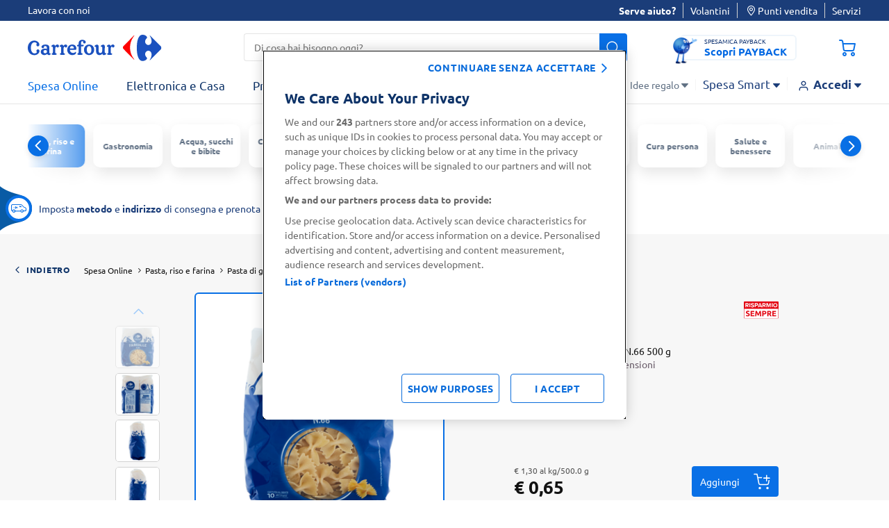

--- FILE ---
content_type: text/html;charset=UTF-8
request_url: https://www.carrefour.it/p/carrefour-classic-farfalle-n.66-500-g/8012666028726.html
body_size: 43261
content:
<!DOCTYPE html>
<html lang="it"
data-publicpath="/on/demandware.static/Sites-carrefour-IT-Site/-/it_IT/v1762308194718/">
<head>
<meta charset=UTF-8>

<meta http-equiv="x-ua-compatible" content="ie=edge">

<meta name="viewport" content="width=device-width, initial-scale=1, maximum-scale=5, viewport-fit=cover">
<script>var viewport = document.querySelector("meta[name=viewport]");
viewport.setAttribute("content", viewport.content + ", height=" + window.innerHeight);</script>



    <title>
      Carrefour Classic Farfalle N.66 500 g | Carrefour
    </title>







<meta name="description" content="Carrefour Classic Farfalle N.66 500 g. Acquista online su carrefour.it." />

  <meta name="keywords" content="Carrefour" />


<meta name="robots" content="index,follow" />



<!-- pdp cover image -->
  <meta property="og:type" content="product" />
  <meta property="og:title" content="Carrefour Classic Farfalle N.66 500 g" />
  <meta property="og:url" content="/p/carrefour-classic-farfalle-n.66-500-g/8012666028726.html?%2Fp%2Fcarrefour-classic-farfalle-n.66-500-g%2F8012666028726.html=undefined&amp;quantity=undefined" />
  <meta property="og:image" content="https://www.carrefour.it/on/demandware.static/-/Sites-carrefour-master-catalog-IT/default/dw9c6fba69/large/66FARFALLEGR500CRF-8012666028726-1.png" />
  <meta property="og:description" content="Carrefour Classic Farfalle N.66 500 g" />




  
        <meta property="og:title" content="Carrefour Classic Farfalle N.66 500 g | Carrefour">
  

  
        <meta property="og:description" content="Carrefour Classic Farfalle N.66 500 g. Acquista online su carrefour.it.">
  


<link rel="preconnect" href="https://www.google-analytics.com" />
<link rel="preconnect" href="https://www.googletagmanager.com" crossorigin />


<link rel="icon" type="image/png" href="/on/demandware.static/Sites-carrefour-IT-Site/-/default/dw70859b11/images/favicons/favicon-196x196.png"
  sizes="196x196" />
<link rel="icon" type="image/png" href="/on/demandware.static/Sites-carrefour-IT-Site/-/default/dw7f6a0da1/images/favicons/favicon-96x96.png" sizes="96x96" />
<link rel="icon" type="image/png" href="/on/demandware.static/Sites-carrefour-IT-Site/-/default/dw027230a9/images/favicons/favicon-32x32.png" sizes="32x32" />
<link rel="icon" type="image/png" href="/on/demandware.static/Sites-carrefour-IT-Site/-/default/dwd03e4f44/images/favicons/favicon-16x16.png" sizes="16x16" />
<link rel="icon" type="image/png" href="/on/demandware.static/Sites-carrefour-IT-Site/-/default/dwc705204d/images/favicons/favicon-128.png" sizes="128x128" />

<link rel="icon" href="/on/demandware.static/Sites-carrefour-IT-Site/-/default/dw35a27f59/images/favicon.ico" />
<link rel="preload" href="/on/demandware.static/Sites-carrefour-IT-Site/-/it_IT/v1762308194718/css/assets.css" type="text/css" as="style" />

<link rel="stylesheet" href="/on/demandware.static/Sites-carrefour-IT-Site/-/it_IT/v1762308194718/css/assets.css" />
<link rel="stylesheet" href="/on/demandware.static/Sites-carrefour-IT-Site/-/it_IT/v1762308194718/css/cart.css" />

<link rel="preload" href="/on/demandware.static/Sites-carrefour-IT-Site/-/default/dw9add008f/fonts/Carrefour-Icon.woff2" as="font" type="font/woff2" crossorigin />


<link rel="preload" href="/on/demandware.static/Sites-carrefour-IT-Site/-/default/dw43d5f65f/fonts/Ubuntu-Light.woff2" as="font" type="font/woff2" crossorigin />
<link rel="preload" href="/on/demandware.static/Sites-carrefour-IT-Site/-/default/dwf5b6d1ad/fonts/Ubuntu-Regular.woff2" as="font" type="font/woff2" crossorigin />
<link rel="preload" href="/on/demandware.static/Sites-carrefour-IT-Site/-/default/dw1cd9ffa9/fonts/Ubuntu-Bold.woff2" as="font" type="font/woff2" crossorigin />


<link rel="preload" href="/on/demandware.static/Sites-carrefour-IT-Site/-/default/dw111986db/fonts/SoleSerif-Regular.woff2" as="font" type="font/woff2" crossorigin />
<link rel="preload" href="/on/demandware.static/Sites-carrefour-IT-Site/-/default/dw23ddebed/fonts/SoleSerif-Bold.woff2" as="font" type="font/woff2" crossorigin />

<style>
  @font-face {
    font-family: 'Carrefour-Icon';
    src: local('Carrefour-Icon'),
    local('Carrefour-Icon'),
    url("/on/demandware.static/Sites-carrefour-IT-Site/-/default/dw9add008f/fonts/Carrefour-Icon.woff2") format('woff2');
    font-weight: normal;
    font-style: normal;
    display: block;
    font-display: swap;
  }

  @font-face {
      font-family: 'Ubuntu';
      font-display: swap;
      src: local('Ubuntu-Light'),
      local('Ubuntu-Light'),
      url("/on/demandware.static/Sites-carrefour-IT-Site/-/default/dw43d5f65f/fonts/Ubuntu-Light.woff2") format('woff2');
      font-weight: 300;
      font-style: normal;
  }

  @font-face {
      font-family: 'Ubuntu';
      font-display: swap;
      src: local('Ubuntu-Regular'),
      local('Ubuntu-Regular'),
      url("/on/demandware.static/Sites-carrefour-IT-Site/-/default/dwf5b6d1ad/fonts/Ubuntu-Regular.woff2") format('woff2');
      font-weight: normal;
      font-style: normal;
  }

  @font-face {
    font-family: 'Ubuntu';
    font-display: swap;
    src: local('Ubuntu-Bold'),
    local('Ubuntu-Bold'),
    url("/on/demandware.static/Sites-carrefour-IT-Site/-/default/dw1cd9ffa9/fonts/Ubuntu-Bold.woff2") format('woff2');
    font-weight: 700;
    font-style: normal;
  }

  @font-face {
    font-family: 'SoleSerif';
    font-display: swap;
    src: local('SoleSerif-Bold'),
    local('SoleSerif-Bold'),
    url("/on/demandware.static/Sites-carrefour-IT-Site/-/default/dw23ddebed/fonts/SoleSerif-Bold.woff2") format('woff2');
    font-weight: 700;
    font-style: normal;
  }

  @font-face {
    font-family: 'SoleSerif';
    font-display: swap;
    src: local('SoleSerif-Regular'),
    local('SoleSerif-Regular'),
    url("/on/demandware.static/Sites-carrefour-IT-Site/-/default/dw111986db/fonts/SoleSerif-Regular.woff2") format('woff2');
    font-weight: normal;
    font-style: normal;
  }
</style>

  <link rel="stylesheet" href="/on/demandware.static/Sites-carrefour-IT-Site/-/it_IT/v1762308194718/css/productDetail.css"  />











<!--[if gt IE 9]><!-->

<!--<![endif]-->

<link rel="canonical" href="https://www.carrefour.it/p/carrefour-classic-farfalle-n.66-500-g/8012666028726.html" />



<script type="text/javascript">//<!--
/* <![CDATA[ (head-active_data.js) */
var dw = (window.dw || {});
dw.ac = {
    _analytics: null,
    _events: [],
    _category: "",
    _searchData: "",
    _anact: "",
    _anact_nohit_tag: "",
    _analytics_enabled: "true",
    _timeZone: "Europe/Rome",
    _capture: function(configs) {
        if (Object.prototype.toString.call(configs) === "[object Array]") {
            configs.forEach(captureObject);
            return;
        }
        dw.ac._events.push(configs);
    },
	capture: function() { 
		dw.ac._capture(arguments);
		// send to CQ as well:
		if (window.CQuotient) {
			window.CQuotient.trackEventsFromAC(arguments);
		}
	},
    EV_PRD_SEARCHHIT: "searchhit",
    EV_PRD_DETAIL: "detail",
    EV_PRD_RECOMMENDATION: "recommendation",
    EV_PRD_SETPRODUCT: "setproduct",
    applyContext: function(context) {
        if (typeof context === "object" && context.hasOwnProperty("category")) {
        	dw.ac._category = context.category;
        }
        if (typeof context === "object" && context.hasOwnProperty("searchData")) {
        	dw.ac._searchData = context.searchData;
        }
    },
    setDWAnalytics: function(analytics) {
        dw.ac._analytics = analytics;
    },
    eventsIsEmpty: function() {
        return 0 == dw.ac._events.length;
    }
};
/* ]]> */
// -->
</script>
<script type="text/javascript">//<!--
/* <![CDATA[ (head-cquotient.js) */
var CQuotient = window.CQuotient = {};
CQuotient.clientId = 'bdwp-carrefour-IT';
CQuotient.realm = 'BDWP';
CQuotient.siteId = 'carrefour-IT';
CQuotient.instanceType = 'prd';
CQuotient.locale = 'it_IT';
CQuotient.fbPixelId = '__UNKNOWN__';
CQuotient.activities = [];
CQuotient.cqcid='';
CQuotient.cquid='';
CQuotient.cqeid='';
CQuotient.cqlid='';
CQuotient.apiHost='api.cquotient.com';
/* Turn this on to test against Staging Einstein */
/* CQuotient.useTest= true; */
CQuotient.useTest = ('true' === 'false');
CQuotient.initFromCookies = function () {
	var ca = document.cookie.split(';');
	for(var i=0;i < ca.length;i++) {
	  var c = ca[i];
	  while (c.charAt(0)==' ') c = c.substring(1,c.length);
	  if (c.indexOf('cqcid=') == 0) {
		CQuotient.cqcid=c.substring('cqcid='.length,c.length);
	  } else if (c.indexOf('cquid=') == 0) {
		  var value = c.substring('cquid='.length,c.length);
		  if (value) {
		  	var split_value = value.split("|", 3);
		  	if (split_value.length > 0) {
			  CQuotient.cquid=split_value[0];
		  	}
		  	if (split_value.length > 1) {
			  CQuotient.cqeid=split_value[1];
		  	}
		  	if (split_value.length > 2) {
			  CQuotient.cqlid=split_value[2];
		  	}
		  }
	  }
	}
}
CQuotient.getCQCookieId = function () {
	if(window.CQuotient.cqcid == '')
		window.CQuotient.initFromCookies();
	return window.CQuotient.cqcid;
};
CQuotient.getCQUserId = function () {
	if(window.CQuotient.cquid == '')
		window.CQuotient.initFromCookies();
	return window.CQuotient.cquid;
};
CQuotient.getCQHashedEmail = function () {
	if(window.CQuotient.cqeid == '')
		window.CQuotient.initFromCookies();
	return window.CQuotient.cqeid;
};
CQuotient.getCQHashedLogin = function () {
	if(window.CQuotient.cqlid == '')
		window.CQuotient.initFromCookies();
	return window.CQuotient.cqlid;
};
CQuotient.trackEventsFromAC = function (/* Object or Array */ events) {
try {
	if (Object.prototype.toString.call(events) === "[object Array]") {
		events.forEach(_trackASingleCQEvent);
	} else {
		CQuotient._trackASingleCQEvent(events);
	}
} catch(err) {}
};
CQuotient._trackASingleCQEvent = function ( /* Object */ event) {
	if (event && event.id) {
		if (event.type === dw.ac.EV_PRD_DETAIL) {
			CQuotient.trackViewProduct( {id:'', alt_id: event.id, type: 'raw_sku'} );
		} // not handling the other dw.ac.* events currently
	}
};
CQuotient.trackViewProduct = function(/* Object */ cqParamData){
	var cq_params = {};
	cq_params.cookieId = CQuotient.getCQCookieId();
	cq_params.userId = CQuotient.getCQUserId();
	cq_params.emailId = CQuotient.getCQHashedEmail();
	cq_params.loginId = CQuotient.getCQHashedLogin();
	cq_params.product = cqParamData.product;
	cq_params.realm = cqParamData.realm;
	cq_params.siteId = cqParamData.siteId;
	cq_params.instanceType = cqParamData.instanceType;
	cq_params.locale = CQuotient.locale;
	
	if(CQuotient.sendActivity) {
		CQuotient.sendActivity(CQuotient.clientId, 'viewProduct', cq_params);
	} else {
		CQuotient.activities.push({activityType: 'viewProduct', parameters: cq_params});
	}
};
/* ]]> */
// -->
</script>

<script>
window.dataLayer = [];
window.fullLoader = false;
</script>




<script nonce="b2bc958d697bb3dae082a6f8fd">
(function(w,d,s,l,i){w[l]=w[l]||[];w[l].push({'gtm.start':
 new Date().getTime(),event:'gtm.js'});var f=d.getElementsByTagName(s)[0],
 j=d.createElement(s),dl=l!='dataLayer'?'&l='+l:'';j.async=true;j.src=
 'https://www.googletagmanager.com/gtm.js?id='+i+dl;f.parentNode.insertBefore(j,f);
 })(window,document,'script','dataLayer','GTM-MT4VNW');</script>
 <!-- End Google Tag Manager -->
<!-- OneTrust Cookies Consent Notice start for www.carrefour.it -->
<script src="https://cdn.cookielaw.org/scripttemplates/otSDKStub.js"  type="text/javascript" charset="UTF-8" data-domain-script="97da1443-01fb-4ee8-ae00-b9849ca3beb4" ></script>
<script type="text/javascript">
function OptanonWrapper() {	
var popin = document.getElementById("onetrust-banner-sdk");	
  var rejectAll = document.querySelector("#onetrust-reject-all-handler");	
  if(rejectAll){	
  rejectAll.innerHTML = "continuare senza accettare";	
  popin.appendChild(rejectAll);	
  }	
  var handler = document.getElementById('onetrust-pc-btn-handler');	
  handler.addEventListener('click', () => {	
    setTimeout(() => {	
      var reject = document.getElementsByClassName('ot-pc-refuse-all-handler')[0];	
    var content = document.getElementById("ot-pc-content");	
    var accept = document.getElementById("accept-recommended-btn-handler");	
    var stickyBar = document.getElementsByClassName('ot-btn-container')[0];	
	
    if (stickyBar) {	
      stickyBar.insertBefore(accept, reject);	
    }	
    }, 150);	
	
	
  });	
OneTrust.OnConsentChanged(function() {
document.cookie = "OneTrustGroupsConsent-IT="+OnetrustActiveGroups+"; path=/; domain=carrefour.it; max-age=15724800";
})
}
</script>
<!-- OneTrust Cookies Consent Notice end for www.carrefour.it -->
<!-- Anti-flicker snippet (recommended)  -->
<style>.async-hide { opacity: 0 !important} </style>
<style>.experience-component_hp_push_promo_citrus .pdl-push:not(:has(.recommendations-carousel)) { display: none; }</style>
<style>.experience-component_hp_push_promo_citrus .sponsored-label ~h3 .tile-description { position: unset; }</style>
<style>.experience-component_hp_push_promo_citrus .lifestyles-icon{ display: none; } .home-citrus-promo-carousel { padding-top: 0 !important;} .line-item-card { list-style-type: none; }</style>

<script src="https://d2lyx5ly60ksu3.cloudfront.net/cdn/ca/mutha-careefourit-wrapper.js?a=9f89c84a559f573636a47ff8daed0d33" defer referrerpolicy="strict-origin-when-cross-origin"></script>

</script>



<script>
function extend(obj, src) {
Object.keys(src).forEach(function (key) { obj[key] = src[key]; });
return obj;
}
var parsedDataLayer = [{"event":"pageview","p_template":"product detail","p_environment_work":"prod","p_site_business_unit":"food","page_path":"/p/carrefour-classic-farfalle-n.66-500-g/8012666028726.html","page_type":"product","p_site_type":"ecommerce","page_title":"Carrefour Classic Farfalle N.66 500 g | Carrefour","p_pagename":"Carrefour Classic Farfalle N.66 500 g","u_country":"it","p_language":"it","p_site_brand":"carrefour","p_category_level_1":"pasta-riso-e-farina","p_category_level_2":"pasta-di-grano","p_category_depth":2,"pr_id":"8012666028726","product_type":"food","pr_name":"Carrefour Classic Farfalle N.66 500 g","pr_brand":"Carrefour","product_category":"Pasta di grano","pr_quantity":75,"pr_stock":"in stock","pr_size":"500.0 g","pr_base_price":0.65,"pr_price":0.65,"pr_promo":0,"pr_promo_description":"","pr_promo_type":""},{"event":"product detail","ecommerce":{"currencyCode":"EUR","detail":{"actionField":{},"products":[{"name":"Carrefour Classic Farfalle N.66 500 g","id":"8012666028726","price":"0.65","metric19":"0.65","brand":"Carrefour","category":"pasta_di_grano","dimension52":"500.0 g","dimension53":"food"}]}}},{"event":"view_item","ecommerce":{"items":[{"item_id":"8012666028726","item_name":"Carrefour Classic Farfalle N.66 500 g","promotion_name":"","price":0.65,"discount":"","item_brand":"Carrefour","item_category":"Pasta, riso e farina","item_category2":"Pasta di grano","item_category3":"","item_category4":"","quantity":1,"item_type":"food","item_tooltip":false}]}}] || {};
var personalData = {
  "action": "Analytics-GetPersonalData",
  "queryString": "",
  "locale": "it_IT",
  "csrf": {
    "tokenName": "csrf_token",
    "token": "HQ3o23_qYck9wQ_tY-mvqqLIajthRG42EJnB2ZoFyltgcG6sXu2rZ_IpZUcfSiZDcMvXK6_6Q3F1bCyHmfpDVYRA13TOzHuwOKyq0gXyn6vX83dAaHNc6KQSEpZndJv-XwMWjpmnqonzZ-_z7ZcUWSvlLoXn-Kdes1252AZtNQicdtffWbE="
  },
  "data": {
    "p_login_status": "unlogged",
    "user_newCustomer": "no",
    "env_device": "desktop",
    "u_type": "prospect",
    "p_user_type": "prospect",
    "u_loyalty_membership_id": "",
    "s_channel": "web",
    "s_service_selected": null,
    "app_builder_number": null
  }
};
var trackingConsent = false;
parsedDataLayer[0] = extend(parsedDataLayer[0], (personalData && personalData.data) || {});
parsedDataLayer[0] = extend(parsedDataLayer[0], {cookie_consent:trackingConsent});
if (parsedDataLayer.length > 1) {
window.dataLayer.push(parsedDataLayer[0]);
setTimeout(function () {
parsedDataLayer.shift()
parsedDataLayer.forEach(function(data) {
window.dataLayer.push(data);
});
}, 3000);
} else {
parsedDataLayer.forEach(function(data) {
window.dataLayer.push(data);
});
}
</script>
<!--Start EpsilonTag -->
<script>
    var dlarray = dataLayer
      ? dataLayer.filter(function(dl) {
          return dl.event == 'pageview';
        })
      : [];

    if (dlarray.length > 0) {
      var dl = dlarray[0];
      var dtm_config = {
        dtmc_client_defined_country: 'IT',
        dtmc_site_language: 'IT'
      };

      if (personalData && personalData.data) {
        personalData.data.u_id && (dtm_config.dtm_user_id = personalData.data.u_id);
        personalData.data.emailSHA256 && (dtm_config.dtm_email_hash = personalData.data.emailSHA256);
        personalData.data.s_service_selected && (dtm_config.dtmc_conv_type = personalData.data.s_service_selected);
        if ((personalData.data.s_service_selected === 'click_and_collect' || personalData.data.s_service_selected === 'click_and_collect_drive') && dl.p_store_id) {
          dtm_config.dtmc_conv_store_location = dl.p_store_id;
        }
      }

      dl.p_site_business_unit && (dtm_config.dtmc_department = dl.p_site_business_unit);
      
      dl.p_category_level_1 && (dtm_config.dtmc_category = dl.p_category_level_1);
      dl.p_category_level_2 && (dtm_config.dtmc_sub_category = dl.p_category_level_2);

      if (dl.page_type == 'product') {
        dl.pr_brand && (dtm_config.dtmc_brand = dl.pr_brand);
        dl.pr_id && (dtm_config.dtmc_product_id = dl.pr_id);
      }

      if (dl.p_pagename == 'cart' && dl.cart_listItem) {
        let pr_id = dl.cart_listItem.split(',')[0];
        pr_id && (dtm_config.dtmc_product_id = pr_id);
      }

      if (dl.page_type == 'TYP'){
          dtm_config.dtm_conv_curr = 'EUR';
          dl.tr_id && (dtm_config.dtmc_transaction_id = dl.tr_id);
          dl.order_amount && (dtm_config.dtm_conv_val = dl.order_amount);
          dtm_config.dtm_items = [];
          dl.products.forEach((p) => {
            dtm_config.dtm_items.push({
              product_id: p.item_id,
              item_amount: p.price,
              item_quantity: p.quantity && p.quantity.toString(),
              item_discount: p.discount});
          });
          dtm_config.dtm_items = items;
      }
    }
  </script>
<script src="https://www.carrefour.it/tag_path/profile/visit/js/1_0?dtm_cid=82923&dtm_cmagic=e8c201&dtm_fid=5499&dtm_promo_id=5&cachebuster=20251105115113406"></script>
<!--End EpsilonTag -->



  <script src="https://challenges.cloudflare.com/turnstile/v0/api.js" async defer></script>    




   <script type="application/ld+json">
        {"@context":"http://schema.org/","@type":"Product","name":"Carrefour Classic Farfalle N.66 500 g","description":"Farfalle n°66\nPasta di semola di grano duro","mpn":"8012666028726","sku":"8012666028726","brand":{"@type":"Thing","name":"Carrefour"},"image":["https://www.carrefour.it/dw/image/v2/BDWP_PRD/on/demandware.static/-/Sites-carrefour-master-catalog-IT/default/dw9c6fba69/large/66FARFALLEGR500CRF-8012666028726-1.png?sw=260&sh=260&sm=fit&sfrm=png","https://www.carrefour.it/dw/image/v2/BDWP_PRD/on/demandware.static/-/Sites-carrefour-master-catalog-IT/default/dw9e161774/large/66FARFALLEGR500CRF-8012666028726-2.png?sw=260&sh=260&sm=fit&sfrm=png","https://www.carrefour.it/dw/image/v2/BDWP_PRD/on/demandware.static/-/Sites-carrefour-master-catalog-IT/default/dwbe093234/large/66FARFALLEGR500CRF-8012666028726-3.png?sw=260&sh=260&sm=fit&sfrm=png","https://www.carrefour.it/dw/image/v2/BDWP_PRD/on/demandware.static/-/Sites-carrefour-master-catalog-IT/default/dw8af701a7/large/66FARFALLEGR500CRF-8012666028726-4.png?sw=260&sh=260&sm=fit&sfrm=png","https://www.carrefour.it/dw/image/v2/BDWP_PRD/on/demandware.static/-/Sites-carrefour-master-catalog-IT/default/dw4b33aab0/large/66FARFALLEGR500CRF-8012666028726-5.png?sw=260&sh=260&sm=fit&sfrm=png"],"offers":{"url":"https://www.carrefour.it/p/carrefour-classic-farfalle-n.66-500-g/8012666028726.html","@type":"Offer","priceCurrency":"EUR","price":"0.65","priceValidUntil":"2025-12-05","availability":"http://schema.org/InStock","itemOffered":"Carrefour Classic Farfalle N.66 500 g"},"aggregateRating":{"@type":"AggregateRating","ratingValue":"4","reviewCount":"9"}}
    </script>


<script>
  window.formsErrorsMessages = {
    isValidStateCode: "Campo obbligatorio",
    isValidStateCodeBilling: "Campo obbligatorio",
    isValidPartitaIva: "Partita IVA non valido",
    isValidCf: "Codice Fiscale non valido",
    invalidNameSurname: "Compilare nome e cognome",
    invalidCForPartitaIVA: "Compilare solo un campo tra Partita IVA e Codice Fiscale",
    invalidCDorPEC: "Compilare solo un campo tra Codice Destinatario e Indirizzo PEC",
    isValidDate: "Data non valida",
    isValidDateComplexDay: "Data non valida",
    isPaybackDateInRange: "Per registrarsi è necessario aver compiuto 18 anni",
    isMissingPaybackCardNumber:"Inserisci il tuo numero di carta PAYBACK",
    isInvalidPaybackCardNumber:"Numero carta non valido",
    isValidEmail:"Ricontrolla l’Email. Es: nome@dominio.com",
    missingValue: {
      checkbox: "Campo obbligatorio",
      radio: "input.missingvalue.radio",
      select: "input.missingvalue.select",
      "select-multiple": "input.missingvalue.selectmultiple",
      default: "Campo obbligatorio"
    },
    emptyCDorPEC: "Non è stata inserita la PEC, il codice destinatario assegnato di default è 0000000",
    patternMismatch: {
      email: "Ricontrolla l’Email. Es: nome@dominio.com",
      url: "Sito web non valido",
      number: "Formato del numero non valido",
      color: "Colore non valido",
      date: "Formato data non valida",
      time: "Formato ora non valida",
      month: "Mese non valido",
      default: "Formato non valido"
    },
    isValidCodiceDestinatario: "Il campo deve contenere 7 caratteri alfanumerici",
    isValidMultiSearchPhrase: "Puoi cercare fino a 10 prodotti"
  }
</script>
</head>



<body
class="pdp        desktop-layout   ">

<!-- Google Tag Manager (noscript) -->
 <noscript><iframe
 src="https://www.googletagmanager.com/ns.html?id=GTM-MT4VNW"
 height="0" width="0"
 style="display:none;visibility:hidden"></iframe></noscript>
 <!-- End Google Tag Manager (noscript) -->


<img src="https://d2lyx5ly60ksu3.cloudfront.net/cdn/cd/1587dc086eae156b80848092cd046a1f/9f89c84a559f573636a47ff8daed0d33/icon.jpg" referrerpolicy="unsafe-url" style="display: none; height: 0px; width: 0px; pointer-events: unset;" />
<script src="https://d2lyx5ly60ksu3.cloudfront.net/cdn/ca/mutha-careefourit-wrapper.js" defer referrerpolicy="strict-origin-when-cross-origin" rh=www.carrefour.it></script>

<img src="https://d2lyx5ly60ksu3.cloudfront.net/cdn/cd/1587dc086eae156b80848092cd046a1f/9f89c84a559f573636a47ff8daed0d33/icon.jpg" referrerpolicy="unsafe-url" style="display: none; height: 0px; width: 0px; pointer-events: unset;">



<script type="text/javascript">
(function() { var s=document.createElement('script');
s.async=true;s.className='demoup_stage1_script';
s.src='//static.demoup.com/api/stages/10883/stage1.js?url='+encodeURI(document.URL);
var m=document.getElementsByTagName('head')[0];m.parentNode.insertBefore(s, m);})();</script>
<script async id='demoup_stage2_script' src='//static.demoup.com/carrefour.it/stage2.min.js'></script>


<style>
.loader {
display: -webkit-box;
display: -ms-flexbox;
display: flex;
-webkit-box-align: center;
-ms-flex-align: center;
align-items: center;
-webkit-box-pack: center;
-ms-flex-pack: center;
justify-content: center;
opacity: 0;
visibility: hidden;
-webkit-transition: all 0.2s ease-in-out;
-o-transition: all 0.2s ease-in-out;
transition: all 0.2s ease-in-out;
pointer-events: none;
}
.loader__dot {
-webkit-animation: dot-keyframes 1.2s infinite ease-in-out;
animation: dot-keyframes 1.2s infinite ease-in-out;
border-radius: 50%;
background-color: #0970e6;
}
.loader__dot:nth-child(1) {
animation-delay: -0.8s;
-webkit-animation-delay: -0.8s;
}
.loader__dot:nth-child(2) {
animation-delay: -0.4s;
-webkit-animation-delay: -0.4s;
}
.loader__dot:nth-child(3) {
animation-delay: 0;
-webkit-animation-delay: 0;
}
.loader.full {
position: fixed;
top: 0;
left: 0;
width: 100vw;
height: 100vh;
z-index: 1114;
background-color: rgba(255, 255, 255, 0.8);
}
.strong-loader .loader.full {
background-color: rgba(255, 255, 255, 1);
}
.cart .loader.full {
background-color: rgba(255, 255, 255, 0.99);
}
.loader.full.increase-zindex {
z-index: 20;
}
.loader.full .loader__dot {
height: 12px;
width: 12px;
margin: 0 12px;
}
.loader.visible {
opacity: 1;
visibility: visible;
}
@-webkit-keyframes dot-keyframes {
0% {
opacity: 0.1;
-webkit-transform: scale(1);
transform: scale(1);
}
50% {
opacity: 1;
-webkit-transform: scale(1.4);
transform: scale(1.4);
}
100% {
opacity: 0.1;
-webkit-transform: scale(1);
transform: scale(1);
}
}
@keyframes dot-keyframes {
0% {
opacity: 0.1;
-webkit-transform: scale(1);
transform: scale(1);
}
50% {
opacity: 1;
-webkit-transform: scale(1.4);
transform: scale(1.4);
}
100% {
opacity: 0.1;
-webkit-transform: scale(1);
transform: scale(1);
}
}
</style>
<div aria-hidden="true"
class="loader full  js-loader">
<span class="loader__dot"></span>
<span class="loader__dot"></span>
<span class="loader__dot"></span>
</div>


<div id="top-page" data-component="mainComponent" data-option-show-selection="true"
data-option-show-age-modal=true data-option-age-modal-url="/on/demandware.store/Sites-carrefour-IT-Site/it_IT/Account-AgeModal"
data-option-promo-bundle-id="null"
data-option-smid="null"
data-option-endpoint-promo-bundle="/on/demandware.store/Sites-carrefour-IT-Site/it_IT/Promotions-Promobundle"
data-option-store-selection-url="/on/demandware.store/Sites-carrefour-IT-Site/it_IT/Store-SelectionBar?pagetype=pdp&amp;paramspagetype=" data-option-timeslot-enabled="true">
</div>


<span class="component-start" data-component="trackingEventsComponent"
data-option-track-url="/on/demandware.store/Sites-carrefour-IT-Site/it_IT/Analytics-TrackPdp"
data-option-product="{&quot;uuid&quot;:&quot;3bec72c71da51a15523dbbbf1a&quot;,&quot;id&quot;:&quot;8012666028726&quot;,&quot;productName&quot;:&quot;Carrefour Classic Farfalle N.66 500 g&quot;,&quot;productType&quot;:&quot;standard&quot;,&quot;brand&quot;:&quot;Carrefour&quot;,&quot;price&quot;:{&quot;sales&quot;:{&quot;value&quot;:0.65,&quot;currency&quot;:&quot;EUR&quot;,&quot;formatted&quot;:&quot;&euro; 0,65&quot;,&quot;decimalPrice&quot;:&quot;0.65&quot;},&quot;list&quot;:null},&quot;images&quot;:[],&quot;qtyincart&quot;:0,&quot;rating&quot;:&quot;4&quot;,&quot;promotions&quot;:[{&quot;calloutMsg&quot;:&quot;&quot;,&quot;details&quot;:&quot;&quot;,&quot;enabled&quot;:true,&quot;id&quot;:&quot;FreeShippingCart&quot;,&quot;name&quot;:&quot;FreeShippingCart&quot;,&quot;promotionClass&quot;:&quot;SHIPPING&quot;,&quot;rank&quot;:90},{&quot;calloutMsg&quot;:&quot;&quot;,&quot;details&quot;:&quot;&quot;,&quot;enabled&quot;:true,&quot;id&quot;:&quot;450Shipping&quot;,&quot;name&quot;:&quot;450 Shipping&quot;,&quot;promotionClass&quot;:&quot;SHIPPING&quot;,&quot;rank&quot;:100}],&quot;attributes&quot;:null,&quot;options&quot;:[],&quot;quantities&quot;:[],&quot;selectedProductUrl&quot;:&quot;/p/carrefour-classic-farfalle-n.66-500-g/8012666028726.html?%2Fp%2Fcarrefour-classic-farfalle-n.66-500-g%2F8012666028726.html=undefined&amp;quantity=undefined&quot;,&quot;readyToOrder&quot;:true,&quot;online&quot;:true,&quot;impression&quot;:{&quot;name&quot;:&quot;Carrefour Classic Farfalle N.66 500 g&quot;,&quot;id&quot;:&quot;8012666028726&quot;,&quot;price&quot;:&quot;0.65&quot;,&quot;metric19&quot;:&quot;0.65&quot;,&quot;brand&quot;:&quot;Carrefour&quot;,&quot;category&quot;:&quot;&quot;,&quot;dimension52&quot;:null,&quot;dimension53&quot;:&quot;nonfood&quot;},&quot;pageTitle&quot;:null,&quot;pageDescription&quot;:null,&quot;pageKeywords&quot;:null,&quot;pageMetaTags&quot;:[{},{},{},{},{}],&quot;template&quot;:null,&quot;availability&quot;:{&quot;messages&quot;:[&quot;disponibile&quot;],&quot;inStockDate&quot;:null,&quot;analyticsmessage&quot;:&quot;1 in stock&quot;},&quot;available&quot;:true,&quot;C4_MarketingProduct&quot;:null,&quot;C4_MarketingBrand&quot;:&quot;Carrefour\nTradizione e Bont&agrave;\nTutto il sapore ed i colori della cucina tradizionale.&quot;,&quot;C4_MoreInformation&quot;:&quot;Per 80g\n1260 kJ 297 kcal 15%\ndelle AR\nPer 100g: 1575 kJ (371 kcal)\nAR = Assunzioni di Riferimento di un adulto medio (8400 kJ / 2000 kcal), al giorno.&quot;,&quot;C4_DealerAddress&quot;:null,&quot;C4_ManufacturesAddress&quot;:&quot;Per\nGS S.p.A.\nvia Caldera, 21\n20153 Milano\nProdotto e confezionato da\nGhigi 1870 S.P.A.\nnello stabilimento di\nvia G. Falcone, 188\n47832 San Clemente (RN)&quot;,&quot;C4_Country&quot;:&quot;Paese di Produzione Italia \nPaese di Confezionamento Italia&quot;,&quot;C4_StorageMethod&quot;:&quot;Ambiente&quot;,&quot;C4_Storage&quot;:&quot;Conservazione: Conservare in luogo asciutto, lontano da fonti di calore.&quot;,&quot;C4_PreparationInfo&quot;:&quot;Consigli per l'uso: Cottura al dente 10 minuti.&quot;,&quot;C4_DurabilityAfterOpening&quot;:null,&quot;C4_SafetyWarnings&quot;:null,&quot;C4_SalesDenomination&quot;:&quot;Farfalle n&deg;66\nPasta di semola di grano duro&quot;,&quot;C4_Allergens&quot;:&quot;Potrebbe contenere Soia\nContiene Grano/Frumento&quot;,&quot;C4_NutritionClaims&quot;:null,&quot;C4_AdditivesMoreText&quot;:null,&quot;C4_EditorialInfo&quot;:null,&quot;C4_Origin&quot;:&quot;Origine Altro Testo Paese di coltivazione del grano: UE e non UE | Paese di molitura: Italia&quot;,&quot;C4_StorageAndUseInfo&quot;:null,&quot;C4_EnergyEfficencyClass&quot;:null,&quot;C4_GenericAlcoholData&quot;:null,&quot;C4_RecyclingInfo&quot;:&quot;Busta Plastica - Largamente riciclabile&quot;,&quot;C4_RecyclingMoreText&quot;:&quot;Cos'&egrave; - Dove va\nBusta - Plastica\nPer maggiori informazioni sulle modalit&agrave; di raccolta differenziata consulta il regolamento del tuo comune&quot;,&quot;C4_VolantinoTextInfo&quot;:null,&quot;nrRatingCount&quot;:&quot;9&quot;,&quot;C4_Subfamily&quot;:&quot;14511&quot;,&quot;C4_CGLimitation&quot;:null,&quot;C4_Hidden&quot;:null,&quot;C4_IsShoppingBag&quot;:null,&quot;C4_ReturnTo&quot;:&quot;carrefour.it\nNumero Verde 800-650650\nGS S.p.A.\nvia Caldera, 21\n20153 Milano&quot;,&quot;C4_WebAddress&quot;:&quot;carrefour.it&quot;,&quot;C4_EMailSupport&quot;:null,&quot;C4_PhoneSupport&quot;:&quot;Numero Verde 800-650650&quot;,&quot;labeledIngredients&quot;:[{&quot;description&quot;:null,&quot;ingredientList&quot;:[&quot;Semola di &lt;b&gt;grano&lt;/b&gt; duro&quot;,&quot;Pu&ograve; contenere tracce di soia&quot;]}],&quot;nutritionInfo&quot;:[{&quot;description&quot;:null,&quot;table&quot;:{&quot;headers&quot;:[&quot;&quot;,&quot;100g&quot;,&quot;Una porzione di 80g&quot;],&quot;rows&quot;:[{&quot;level&quot;:1,&quot;values&quot;:[&quot;Energia&quot;,&quot;1497 kJ&quot;,&quot;1198 kJ&quot;]},{&quot;level&quot;:1,&quot;values&quot;:[&quot;&quot;,&quot;353 kcal&quot;,&quot;282 kcal&quot;]},{&quot;level&quot;:1,&quot;values&quot;:[&quot;Grassi&quot;,&quot;1,5 g&quot;,&quot;1,2 g&quot;]},{&quot;level&quot;:2,&quot;values&quot;:[&quot;di cui acidi grassi saturi&quot;,&quot;0,3 g&quot;,&quot;0,2 g&quot;]},{&quot;level&quot;:1,&quot;values&quot;:[&quot;Carboidrati&quot;,&quot;71 g&quot;,&quot;57 g&quot;]},{&quot;level&quot;:2,&quot;values&quot;:[&quot;di cui zuccheri&quot;,&quot;3,5 g&quot;,&quot;2,8 g&quot;]},{&quot;level&quot;:1,&quot;values&quot;:[&quot;Fibre&quot;,&quot;3,0 g&quot;,&quot;2,4 g&quot;]},{&quot;level&quot;:1,&quot;values&quot;:[&quot;Proteine&quot;,&quot;13 g&quot;,&quot;10 g&quot;]},{&quot;level&quot;:1,&quot;values&quot;:[&quot;Sale&quot;,&quot;&lt;0,01 g&quot;,&quot;&lt;0,01 g&quot;]}],&quot;preNotes&quot;:[],&quot;postNotes&quot;:[&quot;Questa confezione contiene circa 6 porzioni da 80 g&quot;]}}],&quot;specs&quot;:{},&quot;infoFiles&quot;:[],&quot;lifestyles&quot;:[],&quot;unitPrice&quot;:{&quot;sales&quot;:{&quot;value&quot;:1.3,&quot;currency&quot;:&quot;EUR&quot;,&quot;formatted&quot;:&quot;&euro; 1,30&quot;,&quot;decimalPrice&quot;:&quot;1.30&quot;},&quot;list&quot;:null},&quot;unitData&quot;:{&quot;unit&quot;:&quot;g&quot;,&quot;unitLaw&quot;:&quot;kg&quot;,&quot;value&quot;:&quot;500.0&quot;,&quot;conversion&quot;:1000},&quot;priceBookInfo&quot;:null,&quot;promotionInfo&quot;:{},&quot;promoCat&quot;:{&quot;category&quot;:&quot;/spesa-online/risparmio-sempre/&quot;,&quot;icon&quot;:&quot;/on/demandware.static/-/Sites-carrefour-storefront-catalog-IT/default/dwbdd72006/promoIcon/product-detail-page-60/Marker_risparmio_qualita.svg&quot;,&quot;cgid&quot;:&quot;risparmio-sempre-food&quot;,&quot;categoryName&quot;:&quot;Risparmio sempre&quot;,&quot;markerName&quot;:&quot;Marker_risparmio-sempre-food&quot;},&quot;promoMarker&quot;:null,&quot;discountPercentage&quot;:&quot;&quot;,&quot;shippingOptions&quot;:[],&quot;otherOptions&quot;:[],&quot;variableWeight&quot;:false,&quot;isFood&quot;:true,&quot;primaryCategory&quot;:&quot;pasta-di-grano&quot;,&quot;primaryCategoryName&quot;:&quot;Pasta di grano&quot;,&quot;inWishlist&quot;:false,&quot;C4_LongDescription&quot;:null,&quot;basePrice&quot;:{&quot;value&quot;:0.65,&quot;currency&quot;:&quot;EUR&quot;,&quot;formatted&quot;:&quot;&euro; 0,65&quot;,&quot;decimalPrice&quot;:&quot;0.65&quot;},&quot;otherInformation&quot;:null,&quot;isPascol&quot;:false,&quot;isCopromar&quot;:false,&quot;breadcrumbs&quot;:{&quot;breadcrumbs&quot;:[{&quot;htmlValue&quot;:&quot;Spesa Online&quot;,&quot;categoryId&quot;:&quot;FOOD&quot;,&quot;url&quot;:&quot;/s/carrefour-IT/spesa-online/&quot;},{&quot;htmlValue&quot;:&quot;Pasta, riso e farina&quot;,&quot;categoryId&quot;:&quot;pasta-riso-e-farina&quot;,&quot;url&quot;:&quot;/s/carrefour-IT/spesa-online/pasta-riso-e-farina/&quot;},{&quot;htmlValue&quot;:&quot;Pasta di grano&quot;,&quot;categoryId&quot;:&quot;pasta-di-grano&quot;,&quot;url&quot;:&quot;/s/carrefour-IT/spesa-online/pasta-riso-e-farina/pasta-di-grano/&quot;}]}}"
data-option-metatags="{&quot;title&quot;:&quot;Carrefour Classic Farfalle N.66 500 g | Carrefour&quot;,&quot;description&quot;:&quot;Carrefour Classic Farfalle N.66 500 g. Acquista online su carrefour.it.&quot;,&quot;keywords&quot;:&quot;&quot;,&quot;pageMetaTags&quot;:[{},{}],&quot;robots&quot;:&quot;index,follow&quot;}"></span>





































































	
	
	
	
	

<script>
(function(d, w, s) {
  var f = w.fanplayr = w.fanplayr || { _i:[] };
  f.custom = f.custom || {};
  var c = f.custom;
  var fd = JSON.parse(decodeURIComponent("%7B%22mv%22%3A%2220.1%22%2C%22products%22%3A%5B%5D%2C%22subTotal%22%3A0%2C%22total%22%3A0%2C%22discount%22%3A0%2C%22discountCode%22%3A%22%22%2C%22currency%22%3A%22EUR%22%2C%22accountKey%22%3A%224046b0b8676033e80a3a1f0a71d43030%22%2C%22pageType%22%3A%22prod%22%2C%22connect%22%3A%7B%22endpoint%22%3A%22https%3A%2F%2Fwww.carrefour.it%2Fon%2Fdemandware.store%2FSites-carrefour-IT-Site%2Fit_IT%2FFanplayr-Connect%22%7D%2C%22categoryId%22%3A%22%22%2C%22categoryName%22%3A%22%22%2C%22productId%22%3A%22%22%2C%22productName%22%3A%22%22%2C%22productSku%22%3A%22%22%2C%22productPrice%22%3A0%2C%22productUrl%22%3A%22%22%2C%22productImage%22%3A%22%22%2C%22lineItemCount%22%3A0%2C%22numItems%22%3A0%2C%22applyToCartUrl%22%3A%22https%3A%2F%2Fwww.carrefour.it%2Fon%2Fdemandware.store%2FSites-carrefour-IT-Site%2Fit_IT%2FFanplayr-Apply%3Fcode%3D%25c%22%2C%22sessionOfferUrl%22%3A%22https%3A%2F%2Fwww.carrefour.it%2Fon%2Fdemandware.store%2FSites-carrefour-IT-Site%2Fit_IT%2FFanplayr-Session%3Fcode%3D%25c%22%7D"));
  f._i.push({
    version: 3,
    accountKey: c.accountKey || fd.accountKey,
    applyToCartUrl: c.applyToCartUrl || fd.applyToCartUrl,
    sessionOfferUrl: c.sessionOfferUrl || fd.sessionOfferUrl,
    storeDomain: c.storeDomain || fd.storeDomain || '',
    connect: c.connect || fd.connect || '',
    data: fd
  });
  var js = d.createElement(s);
  var fjs = d.getElementsByTagName(s)[0];
  js.async = true;
  var customLoader = 'https://cdn.fanplayr.com/customers/custom-loader/carrefour/loader.js';
  if (customLoader && customLoader !== 'null' && customLoader !== '') {
	  js.src = customLoader;
  } else {
    js.src = 'https://cdn.fanplayr.com/client/production/loader.js';  
  }
  fjs.parentNode.insertBefore(js, fjs);
})(document, window, 'script');

</script>
	
	





  
  


    



    




<header data-component="headerComponent" data-option-is-mobile-app="false" class="header">

  <div class="top-bar secondary-focus">
    <div class="container">
      <div id="skiptocontent">
        <a href="#maincontent">Salta al contenuto</a>
      </div>

      
	
	<div class="content-asset"><!-- dwMarker="content" dwContentID="6cca242f4db4559059b954dc2b" -->
		<ul>
  <!--li><a href="https://www.carrefour.it/lavora-con-noi.html">Lavora con noi</a></li-->
  <li><a href="https://lavoraconnoi.carrefour.it/" target="_blank">Lavora con noi</a></li>
</ul>
	</div> <!-- End content-asset -->



      <ul id="headerMyAccountEditorialMobile"></ul>
      
	
	<div class="content-asset"><!-- dwMarker="content" dwContentID="739f921a72e104fc56431da8ec" -->
		<ul>
     <li>
     <button id="serveaiuto" data-component="digitalEngagementModalComponent" type="button" data-option-element="#customerCareModal" data-option-aria-label="Modale di assistenza clienti" data-option-classname="customer-care-modal full-height w-905" class="customer-care-trigger">
     <strong>Serve aiuto?</strong>
     </button>
     </li>
     <!--li> <a href="https://volantino.carrefour.it" target="_blank">Volantini</a> </li-->
     <li> <a href="/volantino" target="_blank">Volantini</a> </li>
     <li> <a href="https://www.carrefour.it/punti-vendita" target="_blank"><i aria-hidden="true" class="icon-pin"></i>Punti vendita</a> </li>
     <li><a href="https://www.carrefour.it/servizi.html">Servizi</a></li>
     <!--li><a href="https://www.carrefour.it/servizi-finanziari/carta-carrefour-findomestic.html">Carta Carrefour Findomestic</a></li-->
     <!--  <li> <a href="https://carrefour.qoda.app/" target="_blank">Prenota il tuo ingresso</a> </li>  -->
</ul>
	</div> <!-- End content-asset -->



    </div>
  </div>
  
    <div class="push-app-content-wrapper">
      
	
	<div class="content-asset"><!-- dwMarker="content" dwContentID="cec255145f8ff20bf6b13fd6ab" -->
		<div class="push-app" data-component="pushAppComponent" data-option-ios="https://apps.apple.com/it/app/carrefour/id1496016087" data-option-android="https://play.google.com/store/apps/details?id=it.carrefour.mycarrefour">
 <button class="push-app-close-button js-push-app-close-button" type="button" aria-label="chiudi banner scarica app">
 <i class="icon-close"></i>
 </button>
 <div class="push-app-logo">
<picture>
  <source media="(min-width:425px)" srcset="https://www.carrefour.it/on/demandware.static/-/Library-Sites-carrefour-library-IT/default/dw6541d8ea/images/crf_2x.png">
  <img class="logo__mark lazyload" data-src="https://www.carrefour.it/on/demandware.static/-/Library-Sites-carrefour-library-IT/default/dw9b71774c/images/crf.png" loading="lazy" alt="Carrefour logo" height="50" width="50">
</picture>
 </div>
 <div class="push-app-info">
 <strong>App Carrefour</strong>
 <span>Semplifica i tuoi acquisti</span>
 </div>
 <a href="#" class="push-app-button btn">Apri</a>
</div>
	</div> <!-- End content-asset -->



    </div>
  
  

  <div class="header-main">

    <div class="container">
      <div class="hamburguer-btn">
        
          <button class="header-arrow-back" data-component="headerArrowBackComponent" data-option-page-type="pdp"
  data-option-is-mobile-app="false" data-option-category-template="">

</button>
        
        <button class="hamburger" data-component="mobileMenuComponent" data-option-is-mobile-app="false" aria-label="Menu">
  <span class="hamburger__item hamburger__item--first"></span>
  <span class="hamburger__item hamburger__item--center"></span>
  <span class="hamburger__item hamburger__item--last"></span>
</button>
      </div>
      <div class="header-logo">
        <a href="https://www.carrefour.it/">
          
<span class="logo">
  <img fetchpriority="high" src="https://www.carrefour.it/on/demandware.static/Sites-carrefour-IT-Site/-/default/dw018ea22b/images/carrefour-logotype.svg" class="logo__type"
    alt="Carrefour" width="193" height="38" />
  <img fetchpriority="high" src="https://www.carrefour.it/on/demandware.static/Sites-carrefour-IT-Site/-/default/dwe6e73a57/images/carrefour-logomark.svg" class="logo__mark"
    alt="Carrefour" width="56" height="38" />
</span>
        </a>
      </div>
      <div
        class="search-bar d-none d-lg-block multisearch-active">
        


<div class="search-bar-container " data-component="searchBarComponent">
  <form role="search" name="search-bar-form" method="get" action="/search" autocomplete="off">
    <input class="input-bar" type="text" name="q" aria-label="Di cosa hai bisogno oggi?"
      placeholder="Di cosa hai bisogno oggi?" aria-controls="suggestionsWrapper" aria-autocomplete="list" role="combobox" aria-expanded="false" />
    <button class="clear-btn js-clear-btn" id="search-clear-btn" type="reset"
      aria-label="Ripristina e chiudi">
      <span class="d-lg-none">Annulla</span>
    </button>
    <button aria-label="Cerca" type="submit"
      class="icon-magnify-glass js-search-btn"></button>

  </form>
  <div class="suggestions-ext-wrapper" id="suggestionsWrapper" role="listbox" aria-haspopup="tree">
    
      <div class="multi-search no-display">
        


  <button type="button" class="multi-search-button" data-component="modalComponent" aria-haspopup="dialog"
    data-option-element="#multiSearchModal" data-option-reload-for-app="false"
    data-option-classname="full-height w-600 forced-active js-textarea-scroll-enabled multi-search-modal-wrapper header-button">
    <img src=" /on/demandware.static/Sites-carrefour-IT-Site/-/default/dw1980d33e/images/multisearch-icon.svg" alt="" class="multi-search-icon" />
    <span class="button-text">Ricerca una lista di prodotti</span>
  </button>


<template id="multiSearchModal">
  <header>
    <p class="title">Ricerca una lista di prodotti</p>
  </header>
  <main data-option-limit="10"
    class="ios-scroll-wrapper" data-component="multiSearchComponent"
    data-option-endpoint="/multisearch">

    <div name="multi-search-form" autocomplete="off">
      <div class="multi-search-modal-text">
        Hai gi&agrave; una lista di prodotti da ricercare? Massimo 10 prodotti
      </div>
      <ul class="shopping-list-keywords search-with-list-modal__shopping-list">
        
        <li class="shopping-list-keywords__item">
          <div class="pl-input-text d-flex"><input type="text" aria-label="Inserisci un termine di ricerca"
              placeholder="Pane" maxlength="30" class="shopping-list-keywords__input"><button
              class="shopping-item-remove d-none"></button>
          </div>
        </li>
        <li class="shopping-list-keywords__item">
          <div class="pl-input-text d-flex"><input disabled type="text" aria-label="Inserisci un termine di ricerca"
              placeholder="Latte" maxlength="30" class="shopping-list-keywords__input"><button
              class="shopping-item-remove d-none"></button>
          </div>
        </li>
        <li class="shopping-list-keywords__item">
          <div class="pl-input-text d-flex"><input disabled type="text" aria-label="Inserisci un termine di ricerca"
              placeholder="Uova" maxlength="30" class="shopping-list-keywords__input"><button
              class="shopping-item-remove d-none"></button>
          </div>
        </li>
        <li class="shopping-list-keywords__item">
          <div class="pl-input-text d-flex"><input disabled type="text" aria-label="Inserisci un termine di ricerca"
              maxlength="30" class="shopping-list-keywords__input"><button class="shopping-item-remove d-none"></button>
          </div>
        </li>
        <li class="shopping-list-keywords__item">
          <div class="pl-input-text d-flex"><input disabled type="text" aria-label="Inserisci un termine di ricerca"
              maxlength="30" class="shopping-list-keywords__input"><button class="shopping-item-remove d-none"></button>
          </div>
        </li>
        <li class="shopping-list-keywords__item">
          <div class="pl-input-text d-flex"><input disabled type="text" aria-label="Inserisci un termine di ricerca"
              maxlength="30" class="shopping-list-keywords__input"><button class="shopping-item-remove d-none"></button>
          </div>
        </li>
        <li class="shopping-list-keywords__item">
          <div class="pl-input-text d-flex"><input disabled type="text" aria-label="Inserisci un termine di ricerca"
              maxlength="30" class="shopping-list-keywords__input"><button class="shopping-item-remove d-none"></button>
          </div>
        </li>
        <li class="shopping-list-keywords__item">
          <div class="pl-input-text d-flex"><input disabled type="text" aria-label="Inserisci un termine di ricerca"
              maxlength="30" class="shopping-list-keywords__input"><button class="shopping-item-remove d-none"></button>
          </div>
        </li>
      </ul>
    </div>
  </main>
  <div class="multi-search-modal-submit multisearch-modal-actions">
    <button type="button" class="btn btn-secondary clear-search-button disabled" data-component="modalComponent" aria-haspopup="dialog"
      data-option-element="#multiSearchDeleteAllModal" data-option-classname="w-550 full-height ios-scroll-modal">
      <img src=" /on/demandware.static/Sites-carrefour-IT-Site/-/default/dw26ea0f3d/images/icons/bin.svg" alt="" class="multi-search-icon" />
      <span class="button-text">Elimina tutti</span>
    </button>
    <button type="button" class="btn btn-primary multisearch-submit-form" disabled>
      Ricerca i prodotti
    </button>
  </div>
  <template id="multiSearchDeleteAllModal">
    <header><p class="title">Sei sicuro di voler eliminare tutti i prodotti?</p></header>
    <main data-component="removeMultisearchQueryComponent">
      <span style="text-align: center;">Questa azione &egrave; irreversibile</span>
      <div class="modal-actions">
        <button type="button" class="btn btn-secondary js-undo-btn">Annulla</button>
        <button type="submit" class="btn btn-primary js-erase-shopping-list">Elimina tutti</button>
      </div>
    </main>
  </template>
</template>
      </div>
    
    <div class="suggestions-wrapper"
      data-url="/on/demandware.store/Sites-carrefour-IT-Site/it_IT/SearchServices-GetSuggestions?storeId=0415&amp;q="
      data-popular-url="/on/demandware.store/Sites-carrefour-IT-Site/it_IT/SearchServices-GetPopularSuggestions">
    </div>
    
      <div class="citrus-component-wrapper d-none" data-component="citrusComponent"
        data-option-endpoint="/on/demandware.store/Sites-carrefour-IT-Site/it_IT/Citrus-GetAds" data-option-placement="bnx-search-panel"
        data-option-slotid="Panel_Native" data-option-maxnumberofads="1">
      </div>
    
    <div class="search-bar-banner">
      


    </div>
  </div>
</div>
      </div>
      <div class="payback payback--badge" data-component="paybackBadgeComponent">

  
    <a href="/payback" title="Scopri PAYBACK">
      <div class="payback__badge">
        <img aria-hidden="true" alt="Payback" class="payback__visual lazyload"
          data-src="https://www.carrefour.it/on/demandware.static/Sites-carrefour-IT-Site/-/default/dw45354d10/images/payback-ball.png" width="35" height="40" />
        <div class="payback__text">
          <div class="payback__title">Spesamica Payback</div>
          <div class="payback__points">Scopri PAYBACK</div>
        </div>
      </div>
    </a>
  

</div>
      <div class="header-my-account-section d-lg-none">
        <ul class="editorial d-lg-flex" data-component="moveToComponent" data-option-on-mobile="true"
          data-option-target="headerMyAccountEditorialMobile">
          <!--li class="item">
    <a href="https://www.carrefour.it/vivi-di-gusto.html">Vivi di Gusto</a>
 </li-->
<li class="item">
  <div class="header-dropdown editorial-dropdown" data-component="headerDropdownAndAccordion">
  <button class="header-dropdown-trigger" aria-haspopup="dialog"> Idee regalo </button>
    <div class="header-dropdown-panel" role="dialog">
      <div class="dropdown-panel-container">
        <ul>
          <li><a rel="nofollow" href="https://www.smartbox.com/it/?utm_source=carrefour&utm_medium=retailers&utm_campaign=home_page" target="_blank">Smart Box</a></li>
          <li><a rel="nofollow" href="https://viaggi.carrefour.it" target="_blank">Carrefour Viaggi</a></li>
          <li><a rel="nofollow" href="https://carrefour.mygiftcard.it/?utm_source=carrefour&utm_medium=website&utm_campaign=giftcard" target="_blank">Gift card</a></li>
          <li><a rel="nofollow" href="https://www.photosi.com/it/partner/carrefour" target="_blank">Stampa foto</a></li>
        </ul>
      </div>
    </div>
  </div>
</li>
        </ul>
        

<div class="header-dropdown header-my-account" data-component="headerDropdown"
  data-option-login-url="https://www.carrefour.it/login" data-option-is-mobile-app="false"
  data-option-name="null">

  <button data-id="header-button-spesa" data-option-login-url="https://www.carrefour.it/on/demandware.store/Sites-carrefour-IT-Site/it_IT/Login-Popup"
    class="header-dropdown-trigger header-my-account__btn header__smart" aria-haspopup="dialog"
    aria-expanded="false" aria-controls="header-login-panel-1jviu1imdh8"
    data-dropdown-class="header-user">Spesa Smart
  </button>
  <button data-id="header-button-login" data-option-login-url="https://www.carrefour.it/on/demandware.store/Sites-carrefour-IT-Site/it_IT/Login-Popup"
    class="header-dropdown-trigger header-my-account__btn header__user" aria-haspopup="dialog"
    aria-expanded="false" aria-controls="header-login-panel-1jviu1imdh8" data-dropdown-class="header-user"
    aria-label="Accedi">
    <i aria-hidden="true" class="icon-user d-none d-lg-inline-block"></i>
    
      Accedi
    
  </button>
  
<div class="header-my-account-dropdown header-dropdown-panel" role="dialog" id="header-login-panel-1jviu1imdh8"
  aria-labelledby="" aria-modal="true">
  <div class="header-my-account-container" data-option-auth="false"
    data-option-recaptcha-public-key="6LfWslcgAAAAAE2pLunZzaeGQnUrqHgaahHuBQO4">
    
      
      <div class="login-dropdown">
        <p class="login-dropdown-title">Accedi al tuo account</p>
        <a href="/login" class="btn btn-primary" data-component="toLoginPageWithRurl">Accedi</a>
      </div>
    
  </div>
  <div class="header-my-account-bottom ">
    
    <div class="login-dropdown-bottom">
      <span class="d-block caption">Non hai un account?</span>
      <a class="semi-bold text-color-interaction-blue sign"
        href="/account/register">Registrati</a>
    </div>
    
  </div>
</div>
</div>
      </div>
      

<div class="minicart "
  data-component="miniCartComponent,togglerComponent"
  data-cart-qty="0.0" data-cart-total="null"
  data-option-href="/cart" data-option-handler="true" data-option-name="minicartLayer"
  data-option-desktop-only="true" data-option-move-infostrip='true' data-option-sidebar="true">
  <i class="icon-shopping-cart" aria-hidden="true"></i>
  <span class="minicart__badge no-show" aria-hidden="true">
    0
  </span>
  <span class="minicart__tooltip" aria-hidden="true">
    <b>
      Il tuo carrello &egrave; ancora vuoto.
    </b>
    Cosa aspetti? Inizia la spesa online!  
  </span>
  <div class="minicart__pricebadge" aria-hidden="true">
    <span class="minicart__label">TOTALE:</span>
    <span class="minicart__totalprice">
      
    </span>
  </div>

  

  <a class="minicart__button" aria-label="Carrello" href="/cart" aria-haspopup="dialog">
  </a>
  
</div>


  <div class="minicart-sidebar-wrapper" data-component="togglerComponent" data-option-target="true"
    data-option-name="minicartLayer">
    <div class="backdrop" data-component="togglerComponent" data-option-handler="true" data-option-name="minicartLayer">
    </div>
    <div class="minicart-sidebar" role="dialog" aria-modal="true" aria-label="carrello" id="carrello" tabindex="-1">
      <button class="minicart-close" data-component="togglerComponent,minicartDataLayerComponent" data-option-handler="true"
  data-option-name="minicartLayer" data-option-cta="Close" aria-label="chiudi"></button>


<div class="minicart-sidebar-container" data-component="minicartSidebarComponent"
  data-option-customer-authenticated="false"
  data-option-url="/on/demandware.store/Sites-carrefour-IT-Site/it_IT/Minicart-Show">
</div>
    </div>
  </div>




<script>
  var currentItemsInWishlist = {};
</script>
<script>
  var currentBasketQuantities = {};
</script>

      
      <div class="navigation homenav " data-component="homeNavComponent">
        <div class="payback payback--badge" data-component="paybackBadgeComponent">

  
    <a href="/payback" title="Scopri PAYBACK">
      <div class="payback__badge">
        <img aria-hidden="true" alt="Payback" class="payback__visual lazyload"
          data-src="https://www.carrefour.it/on/demandware.static/Sites-carrefour-IT-Site/-/default/dw45354d10/images/payback-ball.png" width="35" height="40" />
        <div class="payback__text">
          <div class="payback__title">Spesamica Payback</div>
          <div class="payback__points">Scopri PAYBACK</div>
        </div>
      </div>
    </a>
  

</div>
<div class="container">
  <nav>
    <ul class="list ">
      
        
        
          

<li class="selected">
  <a class="category trackingEventsLink trigger-menu-mobile"
    data-option-gaeventcategory="menu" data-option-gaeventaction="Spesa Online"
    data-option-gaeventlabel="Spesa Online" href="https://www.carrefour.it/spesa-online.html"
    data-id="first-nv-FOOD"
    data-cat-id="FOOD">
    
      <img data-src="https://www.carrefour.it/on/demandware.static/-/Sites-carrefour-storefront-catalog-IT/default/dwf4549dad/icons/ic_food_v1-up.svg" alt="" class="lazyload" width="37" height="37" />
    
    Spesa Online
  </a>
  
    
      <div class="container sub-home-navigation secondLevelNavigation">
    

    <div class="second-level-category" data-id="second-nv-FOOD">

      <div class="glide-overflower">


        

          <ul class="to-hide-in-subhome">
            <li
              class="card glide__slide d-lg-none duplicated-topcat "
              data-id="cat-FOOD">
              <a href="https://www.carrefour.it/spesa-online.html" style=""
                class="d-lg-none duplicated-topcat">
                
                  <img data-src="https://www.carrefour.it/on/demandware.static/-/Sites-carrefour-storefront-catalog-IT/default/dwf4549dad/icons/ic_food_v1-up.svg" alt="" class="lazyload" width="150" height="150" />
                
                <span>Spesa Online</span>
              </a>
            </li>
          </ul>
        


        

        <div class="glide" data-component="carouselGComponent" data-option-per-view="auto"
          data-option-gap="12" data-option-peek-custom="{'before': 0, 'after': 100}"
          data-option-beyond-the-boundary="true" data-option-breakpoints="{ '1023': { 'gap': 0} }">
          <div class="glide__track" data-glide-el="track">

            <ul class="glide__slides">
              
                <li class="card glide__slide highlighted"
                  data-id="cat-black-friday">
                  <a href="https://www.carrefour.it/iniziative/offerte-black-friday.html" style="background-image: url(&quot;https://www.carrefour.it/on/demandware.static/-/Sites-carrefour-storefront-catalog-IT/default/dw99951e16/icons/icone categorie speciali/DSKBlackFriday.png&quot;);background-color: #2F2F2F;"
                    class="trackingEventsLink highlightMobile"
                    data-component=""
                    data-option-gaeventcategory="menu" data-option-gaeventaction="Spesa Online"
                    data-option-gaeventlabel="Black Friday">
                    
                    
                      <img data-src="https://www.carrefour.it/on/demandware.static/-/Sites-carrefour-storefront-catalog-IT/default/dw4a9fa2dc/icons/icone categorie speciali/MBLBlackFriday.svg" alt="" class="lazyload" width="37" height="37" />
                    
                    <span>Black Friday</span>
                  </a>
                </li>
              
                <li class="card glide__slide highlighted"
                  data-id="cat-catalogo-dei-giocattoli">
                  <a href="https://www.carrefour.it/spesa-online/giocattoli/" style="background-image: url(&quot;https://www.carrefour.it/on/demandware.static/-/Sites-carrefour-storefront-catalog-IT/default/dwed57b1d8/icons/icone categorie speciali/DSKGiocattoli.png&quot;);background-color: #146B3A;"
                    class="trackingEventsLink highlightMobile"
                    data-component=""
                    data-option-gaeventcategory="menu" data-option-gaeventaction="Spesa Online"
                    data-option-gaeventlabel="Giocattoli">
                    
                    
                      <img data-src="https://www.carrefour.it/on/demandware.static/-/Sites-carrefour-storefront-catalog-IT/default/dw372cde56/icons/icone categorie speciali/MBLGiocattoli.svg" alt="" class="lazyload" width="37" height="37" />
                    
                    <span>Giocattoli</span>
                  </a>
                </li>
              
                <li class="card glide__slide "
                  data-id="cat-enoteca">
                  <a href="https://www.carrefour.it/vini-consigliati.html" style=""
                    class="trackingEventsLink "
                    data-component=""
                    data-option-gaeventcategory="menu" data-option-gaeventaction="Spesa Online"
                    data-option-gaeventlabel="Enoteca">
                    
                      <img data-src="https://www.carrefour.it/on/demandware.static/-/Sites-carrefour-storefront-catalog-IT/default/dw311c27eb/icons/spesa-on-line/ic_Enoteca_NormalCat.svg" alt="" class="lazyload" width="37" height="37" />
                    
                    
                    <span>Enoteca</span>
                  </a>
                </li>
              
                <li class="card glide__slide "
                  data-id="cat-prodotti-biologici">
                  <a href="https://www.carrefour.it/nostri-marchi/carrefour-bio.html" style=""
                    class="trackingEventsLink "
                    data-component=""
                    data-option-gaeventcategory="menu" data-option-gaeventaction="Spesa Online"
                    data-option-gaeventlabel="Carrefour Bio">
                    
                      <img data-src="https://www.carrefour.it/on/demandware.static/-/Sites-carrefour-storefront-catalog-IT/default/dwbed680d9/icons/spesa-on-line/BIOCatNormaleF2.svg" alt="" class="lazyload" width="37" height="37" />
                    
                    
                    <span>Carrefour Bio</span>
                  </a>
                </li>
              
                <li class="card glide__slide "
                  data-id="cat-stili-alimentari">
                  <a href="https://www.carrefour.it/spesa-online/stili-alimentari.html" style=""
                    class="trackingEventsLink "
                    data-component=""
                    data-option-gaeventcategory="menu" data-option-gaeventaction="Spesa Online"
                    data-option-gaeventlabel="Stili alimentari">
                    
                      <img data-src="https://www.carrefour.it/on/demandware.static/-/Sites-carrefour-storefront-catalog-IT/default/dw90e5cc3d/icons/spesa-on-line/ic_LifeStyle_normale.svg" alt="" class="lazyload" width="37" height="37" />
                    
                    
                    <span>Stili alimentari</span>
                  </a>
                </li>
              
                <li class="card glide__slide "
                  data-id="cat-cibi-etnici-menu">
                  <a href="https://www.carrefour.it/iniziative/alimenti-dal-mondo.html" style=""
                    class="trackingEventsLink "
                    data-component=""
                    data-option-gaeventcategory="menu" data-option-gaeventaction="Spesa Online"
                    data-option-gaeventlabel="Cucina etnica">
                    
                      <img data-src="https://www.carrefour.it/on/demandware.static/-/Sites-carrefour-storefront-catalog-IT/default/dwccd00fde/icons/spesa-on-line/Ic_cucina_etnica_Bapp.svg" alt="" class="lazyload" width="37" height="37" />
                    
                    
                    <span>Cucina etnica</span>
                  </a>
                </li>
              
                <li class="card glide__slide "
                  data-id="cat-frutta-e-verdura">
                  <a href="/spesa-online/frutta-e-verdura/" style=""
                    class="trackingEventsLink "
                    data-component=""
                    data-option-gaeventcategory="menu" data-option-gaeventaction="Spesa Online"
                    data-option-gaeventlabel="Frutta e verdura">
                    
                      <img data-src="https://www.carrefour.it/on/demandware.static/-/Sites-carrefour-storefront-catalog-IT/default/dw265c90cc/icons/spesa-on-line/ic_frutta_e_verdura.svg" alt="" class="lazyload" width="37" height="37" />
                    
                    
                    <span>Frutta e verdura</span>
                  </a>
                </li>
              
                <li class="card glide__slide "
                  data-id="cat-carne">
                  <a href="/spesa-online/carne/" style=""
                    class="trackingEventsLink "
                    data-component=""
                    data-option-gaeventcategory="menu" data-option-gaeventaction="Spesa Online"
                    data-option-gaeventlabel="Carne">
                    
                      <img data-src="https://www.carrefour.it/on/demandware.static/-/Sites-carrefour-storefront-catalog-IT/default/dw736d3c5d/icons/spesa-on-line/icon_carne.svg" alt="" class="lazyload" width="37" height="37" />
                    
                    
                    <span>Carne</span>
                  </a>
                </li>
              
                <li class="card glide__slide "
                  data-id="cat-pesce">
                  <a href="/spesa-online/pesce/" style=""
                    class="trackingEventsLink "
                    data-component=""
                    data-option-gaeventcategory="menu" data-option-gaeventaction="Spesa Online"
                    data-option-gaeventlabel="Pesce">
                    
                      <img data-src="https://www.carrefour.it/on/demandware.static/-/Sites-carrefour-storefront-catalog-IT/default/dw59333168/icons/spesa-on-line/icon_pesce.svg" alt="" class="lazyload" width="37" height="37" />
                    
                    
                    <span>Pesce</span>
                  </a>
                </li>
              
                <li class="card glide__slide "
                  data-id="cat-salumi-e-formaggi">
                  <a href="/spesa-online/salumi-e-formaggi/" style=""
                    class="trackingEventsLink "
                    data-component=""
                    data-option-gaeventcategory="menu" data-option-gaeventaction="Spesa Online"
                    data-option-gaeventlabel="Formaggi e salumi">
                    
                      <img data-src="https://www.carrefour.it/on/demandware.static/-/Sites-carrefour-storefront-catalog-IT/default/dw43ddfe3a/icons/spesa-on-line/icon_salumi-formaggi.svg" alt="" class="lazyload" width="37" height="37" />
                    
                    
                    <span>Formaggi e salumi</span>
                  </a>
                </li>
              
                <li class="card glide__slide "
                  data-id="cat-uova-latte-e-latticini">
                  <a href="/spesa-online/uova-latte-e-latticini/" style=""
                    class="trackingEventsLink "
                    data-component=""
                    data-option-gaeventcategory="menu" data-option-gaeventaction="Spesa Online"
                    data-option-gaeventlabel="Uova, latte e latticini">
                    
                      <img data-src="https://www.carrefour.it/on/demandware.static/-/Sites-carrefour-storefront-catalog-IT/default/dw42521ced/icons/spesa-on-line/icon_uova-latticini.svg" alt="" class="lazyload" width="37" height="37" />
                    
                    
                    <span>Uova, latte e latticini</span>
                  </a>
                </li>
              
                <li class="card glide__slide "
                  data-id="cat-dolci-e-prima-colazione">
                  <a href="/spesa-online/dolci-e-prima-colazione/" style=""
                    class="trackingEventsLink "
                    data-component=""
                    data-option-gaeventcategory="menu" data-option-gaeventaction="Spesa Online"
                    data-option-gaeventlabel="Dolci e prima colazione">
                    
                      <img data-src="https://www.carrefour.it/on/demandware.static/-/Sites-carrefour-storefront-catalog-IT/default/dwd9438bb9/icons/spesa-on-line/ic_Dolci_e_prima_colazione.svg" alt="" class="lazyload" width="37" height="37" />
                    
                    
                    <span>Dolci e prima colazione</span>
                  </a>
                </li>
              
                <li class="card glide__slide "
                  data-id="cat-pasta-riso-e-farina">
                  <a href="/spesa-online/pasta-riso-e-farina/" style=""
                    class="trackingEventsLink "
                    data-component=""
                    data-option-gaeventcategory="menu" data-option-gaeventaction="Spesa Online"
                    data-option-gaeventlabel="Pasta, riso e farina">
                    
                      <img data-src="https://www.carrefour.it/on/demandware.static/-/Sites-carrefour-storefront-catalog-IT/default/dw0140509a/icons/spesa-on-line/ic_PastaRisoFarino.svg" alt="" class="lazyload" width="37" height="37" />
                    
                    
                    <span>Pasta, riso e farina</span>
                  </a>
                </li>
              
                <li class="card glide__slide "
                  data-id="cat-gastronomia">
                  <a href="/spesa-online/gastronomia/" style=""
                    class="trackingEventsLink "
                    data-component=""
                    data-option-gaeventcategory="menu" data-option-gaeventaction="Spesa Online"
                    data-option-gaeventlabel="Gastronomia">
                    
                      <img data-src="https://www.carrefour.it/on/demandware.static/-/Sites-carrefour-storefront-catalog-IT/default/dw3b9827a7/icons/spesa-on-line/icon_gastronomia.svg" alt="" class="lazyload" width="37" height="37" />
                    
                    
                    <span>Gastronomia</span>
                  </a>
                </li>
              
                <li class="card glide__slide "
                  data-id="cat-acqua-e-analcolici">
                  <a href="/spesa-online/acqua-e-analcolici/" style=""
                    class="trackingEventsLink "
                    data-component=""
                    data-option-gaeventcategory="menu" data-option-gaeventaction="Spesa Online"
                    data-option-gaeventlabel="Acqua, succhi e bibite">
                    
                      <img data-src="https://www.carrefour.it/on/demandware.static/-/Sites-carrefour-storefront-catalog-IT/default/dwa1e35e46/icons/spesa-on-line/icon_acqua-analcolici.svg" alt="" class="lazyload" width="37" height="37" />
                    
                    
                    <span>Acqua, succhi e bibite</span>
                  </a>
                </li>
              
                <li class="card glide__slide "
                  data-id="cat-condimenti-e-conserve">
                  <a href="/spesa-online/condimenti-e-conserve/" style=""
                    class="trackingEventsLink "
                    data-component=""
                    data-option-gaeventcategory="menu" data-option-gaeventaction="Spesa Online"
                    data-option-gaeventlabel="Condimenti e conserve">
                    
                      <img data-src="https://www.carrefour.it/on/demandware.static/-/Sites-carrefour-storefront-catalog-IT/default/dw5c28277f/icons/spesa-on-line/ic_condimenti_e_conserve.svg" alt="" class="lazyload" width="37" height="37" />
                    
                    
                    <span>Condimenti e conserve</span>
                  </a>
                </li>
              
                <li class="card glide__slide "
                  data-id="cat-pane-e-snack-salati">
                  <a href="/spesa-online/pane-e-snack-salati/" style=""
                    class="trackingEventsLink "
                    data-component=""
                    data-option-gaeventcategory="menu" data-option-gaeventaction="Spesa Online"
                    data-option-gaeventlabel="Pane e snack salati">
                    
                      <img data-src="https://www.carrefour.it/on/demandware.static/-/Sites-carrefour-storefront-catalog-IT/default/dw82bddc0c/icons/spesa-on-line/icon_pane.svg" alt="" class="lazyload" width="37" height="37" />
                    
                    
                    <span>Pane e snack salati</span>
                  </a>
                </li>
              
                <li class="card glide__slide "
                  data-id="cat-gelati-e-surgelati">
                  <a href="/spesa-online/gelati-e-surgelati/" style=""
                    class="trackingEventsLink "
                    data-component=""
                    data-option-gaeventcategory="menu" data-option-gaeventaction="Spesa Online"
                    data-option-gaeventlabel="Surgelati e gelati">
                    
                      <img data-src="https://www.carrefour.it/on/demandware.static/-/Sites-carrefour-storefront-catalog-IT/default/dw0701c410/icons/spesa-on-line/ic_surgelato.svg" alt="" class="lazyload" width="37" height="37" />
                    
                    
                    <span>Surgelati e gelati</span>
                  </a>
                </li>
              
                <li class="card glide__slide "
                  data-id="cat-birra-vino-e-liquori">
                  <a href="/spesa-online/birra-vino-e-liquori/" style=""
                    class="trackingEventsLink "
                    data-component=""
                    data-option-gaeventcategory="menu" data-option-gaeventaction="Spesa Online"
                    data-option-gaeventlabel="Birra, vino e liquori">
                    
                      <img data-src="https://www.carrefour.it/on/demandware.static/-/Sites-carrefour-storefront-catalog-IT/default/dw89c2aab0/icons/spesa-on-line/ic_BirreLiquori_P.svg" alt="" class="lazyload" width="37" height="37" />
                    
                    
                    <span>Birra, vino e liquori</span>
                  </a>
                </li>
              
                <li class="card glide__slide "
                  data-id="cat-cura-della-casa">
                  <a href="/spesa-online/cura-della-casa/" style=""
                    class="trackingEventsLink "
                    data-component=""
                    data-option-gaeventcategory="menu" data-option-gaeventaction="Spesa Online"
                    data-option-gaeventlabel="Cura casa">
                    
                      <img data-src="https://www.carrefour.it/on/demandware.static/-/Sites-carrefour-storefront-catalog-IT/default/dw95566843/icons/spesa-on-line/icon_cura-casa.svg" alt="" class="lazyload" width="37" height="37" />
                    
                    
                    <span>Cura casa</span>
                  </a>
                </li>
              
                <li class="card glide__slide "
                  data-id="cat-cura-della-persona">
                  <a href="/spesa-online/cura-della-persona/" style=""
                    class="trackingEventsLink "
                    data-component=""
                    data-option-gaeventcategory="menu" data-option-gaeventaction="Spesa Online"
                    data-option-gaeventlabel="Cura persona">
                    
                      <img data-src="https://www.carrefour.it/on/demandware.static/-/Sites-carrefour-storefront-catalog-IT/default/dw4afb1a0e/icons/spesa-on-line/icon_cura-persona.svg" alt="" class="lazyload" width="37" height="37" />
                    
                    
                    <span>Cura persona</span>
                  </a>
                </li>
              
                <li class="card glide__slide "
                  data-id="cat-salute-e-benessere">
                  <a href="/spesa-online/salute-e-benessere/" style=""
                    class="trackingEventsLink "
                    data-component=""
                    data-option-gaeventcategory="menu" data-option-gaeventaction="Spesa Online"
                    data-option-gaeventlabel="Salute e benessere">
                    
                      <img data-src="https://www.carrefour.it/on/demandware.static/-/Sites-carrefour-storefront-catalog-IT/default/dwd0fa1290/icons/spesa-on-line/Ic.Salute e benessere.svg" alt="" class="lazyload" width="37" height="37" />
                    
                    
                    <span>Salute e benessere</span>
                  </a>
                </li>
              
                <li class="card glide__slide "
                  data-id="cat-animali">
                  <a href="/spesa-online/animali/" style=""
                    class="trackingEventsLink "
                    data-component=""
                    data-option-gaeventcategory="menu" data-option-gaeventaction="Spesa Online"
                    data-option-gaeventlabel="Animali">
                    
                      <img data-src="https://www.carrefour.it/on/demandware.static/-/Sites-carrefour-storefront-catalog-IT/default/dwbc90850d/icons/spesa-on-line/icon_animali.svg" alt="" class="lazyload" width="37" height="37" />
                    
                    
                    <span>Animali</span>
                  </a>
                </li>
              
                <li class="card glide__slide "
                  data-id="cat-prodotti-prima-infanzia">
                  <a href="/spesa-online/prodotti-prima-infanzia/" style=""
                    class="trackingEventsLink "
                    data-component=""
                    data-option-gaeventcategory="menu" data-option-gaeventaction="Spesa Online"
                    data-option-gaeventlabel="Prima infanzia">
                    
                      <img data-src="https://www.carrefour.it/on/demandware.static/-/Sites-carrefour-storefront-catalog-IT/default/dw14504f9a/icons/spesa-on-line/icon_mondo-baby.svg" alt="" class="lazyload" width="37" height="37" />
                    
                    
                    <span>Prima infanzia</span>
                  </a>
                </li>
              
                <li class="card glide__slide "
                  data-id="cat-articoli-per-la-casa">
                  <a href="/spesa-online/articoli-per-la-casa/" style=""
                    class="trackingEventsLink "
                    data-component=""
                    data-option-gaeventcategory="menu" data-option-gaeventaction="Spesa Online"
                    data-option-gaeventlabel="Articoli per la casa">
                    
                      <img data-src="https://www.carrefour.it/on/demandware.static/-/Sites-carrefour-storefront-catalog-IT/default/dw9e9996c6/icons/spesa-on-line/Casalinghi.svg" alt="" class="lazyload" width="37" height="37" />
                    
                    
                    <span>Articoli per la casa</span>
                  </a>
                </li>
              
                <li class="card glide__slide "
                  data-id="cat-giocattoli">
                  <a href="/spesa-online/giocattoli/" style=""
                    class="trackingEventsLink "
                    data-component=""
                    data-option-gaeventcategory="menu" data-option-gaeventaction="Spesa Online"
                    data-option-gaeventlabel="Giocattoli">
                    
                      <img data-src="https://www.carrefour.it/on/demandware.static/-/Sites-carrefour-storefront-catalog-IT/default/dwd5f10a42/icons/spesa-on-line/ic_gioco3.svg" alt="" class="lazyload" width="37" height="37" />
                    
                    
                    <span>Giocattoli</span>
                  </a>
                </li>
              
                <li class="card glide__slide "
                  data-id="cat-lotteria">
                  <a href="/spesa-online/lotteria/" style=""
                    class="trackingEventsLink "
                    data-component=""
                    data-option-gaeventcategory="menu" data-option-gaeventaction="Spesa Online"
                    data-option-gaeventlabel="Biglietti della Lotteria">
                    
                      <img data-src="https://www.carrefour.it/on/demandware.static/-/Sites-carrefour-storefront-catalog-IT/default/dwf99076f3/icons/spesa-on-line/icona web sezione lotterie.svg" alt="" class="lazyload" width="37" height="37" />
                    
                    
                    <span>Biglietti della Lotteria</span>
                  </a>
                </li>
              
            </ul>
          </div>
          <div class="glide__arrows" data-glide-el="controls">
            <button aria-label="precedenti" class="glide__arrow glide__arrow--left step-four-backward"
              data-glide-dir="=-1"></button>
            <button aria-label="successivi" class="glide__arrow glide__arrow--right step-four-forward"
              data-glide-dir="=1"></button>
          </div>
        </div>
      </div>
    </div>
    
      </div>
    

  
</li>
        
      
        
        
          

<li class="">
  <a class="category trackingEventsLink trigger-menu-mobile"
    data-option-gaeventcategory="menu" data-option-gaeventaction="Elettronica e Casa"
    data-option-gaeventlabel="Elettronica e Casa" href="https://www.carrefour.it/elettronica-casa-e-giocattoli.html"
    data-id="first-nv-NOFOOD"
    data-cat-id="NOFOOD">
    
      <img data-src="https://www.carrefour.it/on/demandware.static/-/Sites-carrefour-storefront-catalog-IT/default/dw3c602f59/icons/nofood-shipment-up.svg" alt="" class="lazyload" width="37" height="37" />
    
    Elettronica e Casa
  </a>
  
    
      <div class="container sub-home-navigation secondLevelNavigation">
    

    <div class="second-level-category" data-id="second-nv-NOFOOD">

      <div class="glide-overflower">


        

          <ul class="to-hide-in-subhome">
            <li
              class="card glide__slide d-lg-none duplicated-topcat "
              data-id="cat-NOFOOD">
              <a href="https://www.carrefour.it/elettronica-casa-e-giocattoli.html" style=""
                class="d-lg-none duplicated-topcat">
                
                  <img data-src="https://www.carrefour.it/on/demandware.static/-/Sites-carrefour-storefront-catalog-IT/default/dw3c602f59/icons/nofood-shipment-up.svg" alt="" class="lazyload" width="150" height="150" />
                
                <span>Elettronica e Casa</span>
              </a>
            </li>
          </ul>
        


        

        <div class="glide" data-component="carouselGComponent" data-option-per-view="auto"
          data-option-gap="12" data-option-peek-custom="{'before': 0, 'after': 100}"
          data-option-beyond-the-boundary="true" data-option-breakpoints="{ '1023': { 'gap': 0} }">
          <div class="glide__track" data-glide-el="track">

            <ul class="glide__slides">
              
                <li class="card glide__slide highlighted"
                  data-id="cat-black-friday-elettronica">
                  <a href="https://www.carrefour.it/iniziative/offerte-black-friday.html" style="background-image: url(&quot;https://www.carrefour.it/on/demandware.static/-/Sites-carrefour-storefront-catalog-IT/default/dw99951e16/icons/icone categorie speciali/DSKBlackFriday.png&quot;);background-color: #2F2F2F;"
                    class="trackingEventsLink highlightMobile"
                    data-component=""
                    data-option-gaeventcategory="menu" data-option-gaeventaction="Elettronica e Casa"
                    data-option-gaeventlabel="Black Friday">
                    
                    
                      <img data-src="https://www.carrefour.it/on/demandware.static/-/Sites-carrefour-storefront-catalog-IT/default/dw4a9fa2dc/icons/icone categorie speciali/MBLBlackFriday.svg" alt="" class="lazyload" width="37" height="37" />
                    
                    <span>Black Friday</span>
                  </a>
                </li>
              
                <li class="card glide__slide highlighted"
                  data-id="cat-catalogo-giocattoli">
                  <a href="https://www.carrefour.it/spesa-online/giocattoli/" style="background-image: url(&quot;https://www.carrefour.it/on/demandware.static/-/Sites-carrefour-storefront-catalog-IT/default/dwed57b1d8/icons/icone categorie speciali/DSKGiocattoli.png&quot;);background-color: #146B3A;"
                    class="trackingEventsLink highlightMobile"
                    data-component=""
                    data-option-gaeventcategory="menu" data-option-gaeventaction="Elettronica e Casa"
                    data-option-gaeventlabel="Giocattoli">
                    
                    
                      <img data-src="https://www.carrefour.it/on/demandware.static/-/Sites-carrefour-storefront-catalog-IT/default/dw372cde56/icons/icone categorie speciali/MBLGiocattoli.svg" alt="" class="lazyload" width="37" height="37" />
                    
                    <span>Giocattoli</span>
                  </a>
                </li>
              
                <li class="card glide__slide "
                  data-id="cat-tv-e-accessori">
                  <a href="/elettronica-casa-e-giocattoli/tv-e-accessori/" style=""
                    class="trackingEventsLink "
                    data-component=""
                    data-option-gaeventcategory="menu" data-option-gaeventaction="Elettronica e Casa"
                    data-option-gaeventlabel="TV e Accessori">
                    
                      <img data-src="https://www.carrefour.it/on/demandware.static/-/Sites-carrefour-storefront-catalog-IT/default/dw54c07f01/icons/elettronica-e-casa/icon_tv-homecinema.svg" alt="" class="lazyload" width="37" height="37" />
                    
                    
                    <span>TV e Accessori</span>
                  </a>
                </li>
              
                <li class="card glide__slide "
                  data-id="cat-telefonia">
                  <a href="/elettronica-casa-e-giocattoli/telefonia/" style=""
                    class="trackingEventsLink "
                    data-component=""
                    data-option-gaeventcategory="menu" data-option-gaeventaction="Elettronica e Casa"
                    data-option-gaeventlabel="Telefonia">
                    
                      <img data-src="https://www.carrefour.it/on/demandware.static/-/Sites-carrefour-storefront-catalog-IT/default/dw19818307/icons/elettronica-e-casa/icon_telefonia.svg" alt="" class="lazyload" width="37" height="37" />
                    
                    
                    <span>Telefonia</span>
                  </a>
                </li>
              
                <li class="card glide__slide "
                  data-id="cat-computer-e-accessori">
                  <a href="/elettronica-casa-e-giocattoli/computer-e-accessori/" style=""
                    class="trackingEventsLink "
                    data-component=""
                    data-option-gaeventcategory="menu" data-option-gaeventaction="Elettronica e Casa"
                    data-option-gaeventlabel="Computer, Tablet e Accessori PC">
                    
                      <img data-src="https://www.carrefour.it/on/demandware.static/-/Sites-carrefour-storefront-catalog-IT/default/dw6f625969/icons/elettronica-e-casa/icon_informatica.svg" alt="" class="lazyload" width="37" height="37" />
                    
                    
                    <span>Computer, Tablet e Accessori PC</span>
                  </a>
                </li>
              
                <li class="card glide__slide "
                  data-id="cat-console-e-accessori">
                  <a href="/elettronica-casa-e-giocattoli/console-e-accessori/" style=""
                    class="trackingEventsLink "
                    data-component=""
                    data-option-gaeventcategory="menu" data-option-gaeventaction="Elettronica e Casa"
                    data-option-gaeventlabel="Console e videogiochi">
                    
                      <img data-src="https://www.carrefour.it/on/demandware.static/-/Sites-carrefour-storefront-catalog-IT/default/dw4aed5860/icons/elettronica-e-casa/icon_console-videogiochi.svg" alt="" class="lazyload" width="37" height="37" />
                    
                    
                    <span>Console e videogiochi</span>
                  </a>
                </li>
              
                <li class="card glide__slide "
                  data-id="cat-climatizzazione-e-riscaldamento">
                  <a href="/elettronica-casa-e-giocattoli/climatizzazione-e-riscaldamento/" style=""
                    class="trackingEventsLink "
                    data-component=""
                    data-option-gaeventcategory="menu" data-option-gaeventaction="Elettronica e Casa"
                    data-option-gaeventlabel="Stufe elettriche e termoventilatori">
                    
                      <img data-src="https://www.carrefour.it/on/demandware.static/-/Sites-carrefour-storefront-catalog-IT/default/dwd4d80dd2/icons/elettronica-e-casa/Ic_ventilatori_v2.svg" alt="" class="lazyload" width="37" height="37" />
                    
                    
                    <span>Stufe elettriche e termoventilatori</span>
                  </a>
                </li>
              
                <li class="card glide__slide "
                  data-id="cat-trattamento-acqua-icona-menu">
                  <a href="https://www.carrefour.it/spesa-online/articoli-per-la-casa/cucina/caraffe-filtranti-e-gasatori/" style=""
                    class="trackingEventsLink "
                    data-component=""
                    data-option-gaeventcategory="menu" data-option-gaeventaction="Elettronica e Casa"
                    data-option-gaeventlabel="Trattamento acqua">
                    
                      <img data-src="https://www.carrefour.it/on/demandware.static/-/Sites-carrefour-storefront-catalog-IT/default/dw37190cbe/icons/elettronica-e-casa/Ic_trattamento_acqua_2023.svg" alt="" class="lazyload" width="37" height="37" />
                    
                    
                    <span>Trattamento acqua</span>
                  </a>
                </li>
              
                <li class="card glide__slide "
                  data-id="cat-elettrodomestici-cucina">
                  <a href="/elettronica-casa-e-giocattoli/elettrodomestici-cucina/" style=""
                    class="trackingEventsLink "
                    data-component=""
                    data-option-gaeventcategory="menu" data-option-gaeventaction="Elettronica e Casa"
                    data-option-gaeventlabel="Elettrodomestici cucina">
                    
                      <img data-src="https://www.carrefour.it/on/demandware.static/-/Sites-carrefour-storefront-catalog-IT/default/dw5dcf9a33/icons/elettronica-e-casa/icon_piccoli-elettrodomestici.svg" alt="" class="lazyload" width="37" height="37" />
                    
                    
                    <span>Elettrodomestici cucina</span>
                  </a>
                </li>
              
                <li class="card glide__slide "
                  data-id="cat-elettrodomestici-pulizia-casa-stiro">
                  <a href="/elettronica-casa-e-giocattoli/elettrodomestici-pulizia-casa-stiro/" style=""
                    class="trackingEventsLink "
                    data-component=""
                    data-option-gaeventcategory="menu" data-option-gaeventaction="Elettronica e Casa"
                    data-option-gaeventlabel="Elettrodomestici pulizia e stiro">
                    
                      <img data-src="https://www.carrefour.it/on/demandware.static/-/Sites-carrefour-storefront-catalog-IT/default/dweefca563/icons/elettronica-e-casa/Ic_pulizia_e_stiro_2023_v2.svg" alt="" class="lazyload" width="37" height="37" />
                    
                    
                    <span>Elettrodomestici pulizia e stiro</span>
                  </a>
                </li>
              
                <li class="card glide__slide "
                  data-id="cat-casa">
                  <a href="/elettronica-casa-e-giocattoli/casa/" style=""
                    class="trackingEventsLink "
                    data-component=""
                    data-option-gaeventcategory="menu" data-option-gaeventaction="Elettronica e Casa"
                    data-option-gaeventlabel="Arredo Casa">
                    
                      <img data-src="https://www.carrefour.it/on/demandware.static/-/Sites-carrefour-storefront-catalog-IT/default/dwfebc9974/icons/elettronica-e-casa/icon_casa.svg" alt="" class="lazyload" width="37" height="37" />
                    
                    
                    <span>Arredo Casa</span>
                  </a>
                </li>
              
                <li class="card glide__slide "
                  data-id="cat-fai-da-te">
                  <a href="/elettronica-casa-e-giocattoli/fai-da-te/" style=""
                    class="trackingEventsLink "
                    data-component=""
                    data-option-gaeventcategory="menu" data-option-gaeventaction="Elettronica e Casa"
                    data-option-gaeventlabel="Fai da te">
                    
                      <img data-src="https://www.carrefour.it/on/demandware.static/-/Sites-carrefour-storefront-catalog-IT/default/dwdc5d9ca3/icons/elettronica-e-casa/icon_fai-da-te.svg" alt="" class="lazyload" width="37" height="37" />
                    
                    
                    <span>Fai da te</span>
                  </a>
                </li>
              
                <li class="card glide__slide "
                  data-id="cat-auto">
                  <a href="/elettronica-casa-e-giocattoli/auto/" style=""
                    class="trackingEventsLink "
                    data-component=""
                    data-option-gaeventcategory="menu" data-option-gaeventaction="Elettronica e Casa"
                    data-option-gaeventlabel="Prodotti Auto">
                    
                      <img data-src="https://www.carrefour.it/on/demandware.static/-/Sites-carrefour-storefront-catalog-IT/default/dw885f623f/icons/elettronica-e-casa/Ic.Auto.svg" alt="" class="lazyload" width="37" height="37" />
                    
                    
                    <span>Prodotti Auto</span>
                  </a>
                </li>
              
                <li class="card glide__slide "
                  data-id="cat-giocattoli-da-esterno">
                  <a href="/elettronica-casa-e-giocattoli/giocattoli-da-esterno/" style=""
                    class="trackingEventsLink "
                    data-component=""
                    data-option-gaeventcategory="menu" data-option-gaeventaction="Elettronica e Casa"
                    data-option-gaeventlabel="Giochi da esterno">
                    
                      <img data-src="https://www.carrefour.it/on/demandware.static/-/Sites-carrefour-storefront-catalog-IT/default/dwef38df53/icons/elettronica-e-casa/Ic_giocchiallarialibera.svg" alt="" class="lazyload" width="37" height="37" />
                    
                    
                    <span>Giochi da esterno</span>
                  </a>
                </li>
              
                <li class="card glide__slide "
                  data-id="cat-passeggini-e-articoli-bambini">
                  <a href="/elettronica-casa-e-giocattoli/passeggini-e-articoli-bambini/" style=""
                    class="trackingEventsLink "
                    data-component=""
                    data-option-gaeventcategory="menu" data-option-gaeventaction="Elettronica e Casa"
                    data-option-gaeventlabel="Articoli per bambini">
                    
                      <img data-src="https://www.carrefour.it/on/demandware.static/-/Sites-carrefour-storefront-catalog-IT/default/dwbe0fc2ad/icons/elettronica-e-casa/ic_Mondo_baby_N.svg" alt="" class="lazyload" width="37" height="37" />
                    
                    
                    <span>Articoli per bambini</span>
                  </a>
                </li>
              
                <li class="card glide__slide "
                  data-id="cat-valigie">
                  <a href="/elettronica-casa-e-giocattoli/valigie/" style=""
                    class="trackingEventsLink "
                    data-component=""
                    data-option-gaeventcategory="menu" data-option-gaeventaction="Elettronica e Casa"
                    data-option-gaeventlabel="Valigie">
                    
                      <img data-src="https://www.carrefour.it/on/demandware.static/-/Sites-carrefour-storefront-catalog-IT/default/dw3386be37/icons/elettronica-e-casa/ic_Trolly2.svg" alt="" class="lazyload" width="37" height="37" />
                    
                    
                    <span>Valigie</span>
                  </a>
                </li>
              
            </ul>
          </div>
          <div class="glide__arrows" data-glide-el="controls">
            <button aria-label="precedenti" class="glide__arrow glide__arrow--left step-four-backward"
              data-glide-dir="=-1"></button>
            <button aria-label="successivi" class="glide__arrow glide__arrow--right step-four-forward"
              data-glide-dir="=1"></button>
          </div>
        </div>
      </div>
    </div>
    
      </div>
    

  
</li>
        
      
        
        
          
<li class="header-dropdown with-child">
  
    <a id="dropdown-label-ub824d7r19" href="/promozioni/" class="category  trigger-menu" role="button"
      aria-haspopup="dialog" aria-expanded="false"
      aria-controls="header-dropdown-menu-ub824d7r19">Promozioni</a>
    <div id="header-dropdown-menu-ub824d7r19"
      class="header-dropdown-panel  sub-home-navigation secondLevelNavigation" role="dialog" aria-modal="true"
      aria-labelledby="dropdown-label-ub824d7r19">
      <div class="second-level-category not-move">
        <div class="glide-overflower">
          <ul class="glide__slides in-dropdown">
            
              <li
                class="card glide__slide card-in-dropdown duplicated-topcat "
                data-id="cat-promozioni">
                <a href="/promozioni/" style=""
                  class="trackingEventsLink "
                  data-option-gaeventcategory="menu" data-option-gaeventaction="Promozioni"
                  data-option-gaeventlabel="Promozioni">
                  
                    <img data-src="https://www.carrefour.it/on/demandware.static/-/Sites-carrefour-storefront-catalog-IT/default/dw619e325d/icons/promozioni/promo-icon.svg" alt="" class="lazyload" width="28" height="28" />
                  
                  <span>Tutte le Promozioni</span>
                </a>
              </li>
            
            
              <li class="card-in-dropdown card glide__slide">
                <a href="https://www.carrefour.it/promozioni/offerte-sottocosto/" style=""
                  class="trackingEventsLink "
                  data-option-gaeventcategory="menu" data-option-gaeventaction="Promozioni"
                  data-option-gaeventlabel="Sottocosto Freschi">
                  
                  
                  <span>Sottocosto Freschi</span>
                </a>
              </li>
            
              <li class="card-in-dropdown card glide__slide">
                <a href="/promozioni/offerte-elettronica/" style=""
                  class="trackingEventsLink "
                  data-option-gaeventcategory="menu" data-option-gaeventaction="Promozioni"
                  data-option-gaeventlabel="Sconti su Tech, Casa e Tempo Libero">
                  
                  
                  <span>Sconti su Tech, Casa e Tempo Libero</span>
                </a>
              </li>
            
              <li class="card-in-dropdown card glide__slide">
                <a href="https://www.carrefour.it/promozioni/carrefour-days/" style=""
                  class="trackingEventsLink "
                  data-option-gaeventcategory="menu" data-option-gaeventaction="Promozioni"
                  data-option-gaeventlabel="Sconto sulla Spesa Online">
                  
                  
                  <span>Sconto sulla Spesa Online</span>
                </a>
              </li>
            
          </ul>
        </div>
      </div>
    </div>

</li>
      
      
    </ul>
  </nav>
</div>
      </div>
      <div class="navigation  " data-component="navigationMenuComponent, homeNavComponent"
        data-option-current-category="FOOD"
        data-option-current-second-level-category="pasta-riso-e-farina">
        <div class="payback payback--badge" data-component="paybackBadgeComponent">

  
    <a href="/payback" title="Scopri PAYBACK">
      <div class="payback__badge">
        <img aria-hidden="true" alt="Payback" class="payback__visual lazyload"
          data-src="https://www.carrefour.it/on/demandware.static/Sites-carrefour-IT-Site/-/default/dw45354d10/images/payback-ball.png" width="35" height="40" />
        <div class="payback__text">
          <div class="payback__title">Spesamica Payback</div>
          <div class="payback__points">Scopri PAYBACK</div>
        </div>
      </div>
    </a>
  

</div>
<div class="container">
  <nav>
    <ul class="list ">
      
        
        
          

<li class="selected">
  <a class="category trackingEventsLink "
    data-option-gaeventcategory="menu" data-option-gaeventaction="Spesa Online"
    data-option-gaeventlabel="Spesa Online" href="https://www.carrefour.it/spesa-online.html"
    data-id="first-nv-FOOD"
    data-cat-id="FOOD">
    
      <img data-src="https://www.carrefour.it/on/demandware.static/-/Sites-carrefour-storefront-catalog-IT/default/dwf4549dad/icons/ic_food_v1-up.svg" alt="" class="lazyload" width="37" height="37" />
    
    Spesa Online
  </a>
  
    

    <div class="second-level-category" data-id="second-nv-FOOD">

      <div class="glide-overflower">


        

          <ul class="to-hide-in-subhome">
            <li
              class="card glide__slide d-lg-none duplicated-topcat "
              data-id="cat-FOOD">
              <a href="https://www.carrefour.it/spesa-online.html" style=""
                class="d-lg-none duplicated-topcat">
                
                  <img data-src="https://www.carrefour.it/on/demandware.static/-/Sites-carrefour-storefront-catalog-IT/default/dwf4549dad/icons/ic_food_v1-up.svg" alt="" class="lazyload" width="150" height="150" />
                
                <span>Spesa Online</span>
              </a>
            </li>
          </ul>
        


        

        <div class="glide" data-component="" data-option-per-view="auto"
          data-option-gap="12" data-option-peek-custom="{'before': 0, 'after': 100}"
          data-option-beyond-the-boundary="true" data-option-breakpoints="{ '1023': { 'gap': 0} }">
          <div class="glide__track" data-glide-el="track">

            <ul class="glide__slides">
              
                <li class="card glide__slide highlighted"
                  data-id="cat-black-friday">
                  <a href="https://www.carrefour.it/iniziative/offerte-black-friday.html" style="background-image: url(&quot;https://www.carrefour.it/on/demandware.static/-/Sites-carrefour-storefront-catalog-IT/default/dw99951e16/icons/icone categorie speciali/DSKBlackFriday.png&quot;);background-color: #2F2F2F;"
                    class="trackingEventsLink highlightMobile"
                    data-component=""
                    data-option-gaeventcategory="menu" data-option-gaeventaction="Spesa Online"
                    data-option-gaeventlabel="Black Friday">
                    
                    
                      <img data-src="https://www.carrefour.it/on/demandware.static/-/Sites-carrefour-storefront-catalog-IT/default/dw4a9fa2dc/icons/icone categorie speciali/MBLBlackFriday.svg" alt="" class="lazyload" width="37" height="37" />
                    
                    <span>Black Friday</span>
                  </a>
                </li>
              
                <li class="card glide__slide highlighted"
                  data-id="cat-catalogo-dei-giocattoli">
                  <a href="https://www.carrefour.it/spesa-online/giocattoli/" style="background-image: url(&quot;https://www.carrefour.it/on/demandware.static/-/Sites-carrefour-storefront-catalog-IT/default/dwed57b1d8/icons/icone categorie speciali/DSKGiocattoli.png&quot;);background-color: #146B3A;"
                    class="trackingEventsLink highlightMobile"
                    data-component=""
                    data-option-gaeventcategory="menu" data-option-gaeventaction="Spesa Online"
                    data-option-gaeventlabel="Giocattoli">
                    
                    
                      <img data-src="https://www.carrefour.it/on/demandware.static/-/Sites-carrefour-storefront-catalog-IT/default/dw372cde56/icons/icone categorie speciali/MBLGiocattoli.svg" alt="" class="lazyload" width="37" height="37" />
                    
                    <span>Giocattoli</span>
                  </a>
                </li>
              
                <li class="card glide__slide "
                  data-id="cat-enoteca">
                  <a href="https://www.carrefour.it/vini-consigliati.html" style=""
                    class="trackingEventsLink "
                    data-component=""
                    data-option-gaeventcategory="menu" data-option-gaeventaction="Spesa Online"
                    data-option-gaeventlabel="Enoteca">
                    
                      <img data-src="https://www.carrefour.it/on/demandware.static/-/Sites-carrefour-storefront-catalog-IT/default/dw311c27eb/icons/spesa-on-line/ic_Enoteca_NormalCat.svg" alt="" class="lazyload" width="37" height="37" />
                    
                    
                    <span>Enoteca</span>
                  </a>
                </li>
              
                <li class="card glide__slide "
                  data-id="cat-prodotti-biologici">
                  <a href="https://www.carrefour.it/nostri-marchi/carrefour-bio.html" style=""
                    class="trackingEventsLink "
                    data-component=""
                    data-option-gaeventcategory="menu" data-option-gaeventaction="Spesa Online"
                    data-option-gaeventlabel="Carrefour Bio">
                    
                      <img data-src="https://www.carrefour.it/on/demandware.static/-/Sites-carrefour-storefront-catalog-IT/default/dwbed680d9/icons/spesa-on-line/BIOCatNormaleF2.svg" alt="" class="lazyload" width="37" height="37" />
                    
                    
                    <span>Carrefour Bio</span>
                  </a>
                </li>
              
                <li class="card glide__slide "
                  data-id="cat-stili-alimentari">
                  <a href="https://www.carrefour.it/spesa-online/stili-alimentari.html" style=""
                    class="trackingEventsLink "
                    data-component=""
                    data-option-gaeventcategory="menu" data-option-gaeventaction="Spesa Online"
                    data-option-gaeventlabel="Stili alimentari">
                    
                      <img data-src="https://www.carrefour.it/on/demandware.static/-/Sites-carrefour-storefront-catalog-IT/default/dw90e5cc3d/icons/spesa-on-line/ic_LifeStyle_normale.svg" alt="" class="lazyload" width="37" height="37" />
                    
                    
                    <span>Stili alimentari</span>
                  </a>
                </li>
              
                <li class="card glide__slide "
                  data-id="cat-cibi-etnici-menu">
                  <a href="https://www.carrefour.it/iniziative/alimenti-dal-mondo.html" style=""
                    class="trackingEventsLink "
                    data-component=""
                    data-option-gaeventcategory="menu" data-option-gaeventaction="Spesa Online"
                    data-option-gaeventlabel="Cucina etnica">
                    
                      <img data-src="https://www.carrefour.it/on/demandware.static/-/Sites-carrefour-storefront-catalog-IT/default/dwccd00fde/icons/spesa-on-line/Ic_cucina_etnica_Bapp.svg" alt="" class="lazyload" width="37" height="37" />
                    
                    
                    <span>Cucina etnica</span>
                  </a>
                </li>
              
                <li class="card glide__slide "
                  data-id="cat-frutta-e-verdura">
                  <a href="/spesa-online/frutta-e-verdura/" style=""
                    class="trackingEventsLink "
                    data-component=""
                    data-option-gaeventcategory="menu" data-option-gaeventaction="Spesa Online"
                    data-option-gaeventlabel="Frutta e verdura">
                    
                      <img data-src="https://www.carrefour.it/on/demandware.static/-/Sites-carrefour-storefront-catalog-IT/default/dw265c90cc/icons/spesa-on-line/ic_frutta_e_verdura.svg" alt="" class="lazyload" width="37" height="37" />
                    
                    
                    <span>Frutta e verdura</span>
                  </a>
                </li>
              
                <li class="card glide__slide "
                  data-id="cat-carne">
                  <a href="/spesa-online/carne/" style=""
                    class="trackingEventsLink "
                    data-component=""
                    data-option-gaeventcategory="menu" data-option-gaeventaction="Spesa Online"
                    data-option-gaeventlabel="Carne">
                    
                      <img data-src="https://www.carrefour.it/on/demandware.static/-/Sites-carrefour-storefront-catalog-IT/default/dw736d3c5d/icons/spesa-on-line/icon_carne.svg" alt="" class="lazyload" width="37" height="37" />
                    
                    
                    <span>Carne</span>
                  </a>
                </li>
              
                <li class="card glide__slide "
                  data-id="cat-pesce">
                  <a href="/spesa-online/pesce/" style=""
                    class="trackingEventsLink "
                    data-component=""
                    data-option-gaeventcategory="menu" data-option-gaeventaction="Spesa Online"
                    data-option-gaeventlabel="Pesce">
                    
                      <img data-src="https://www.carrefour.it/on/demandware.static/-/Sites-carrefour-storefront-catalog-IT/default/dw59333168/icons/spesa-on-line/icon_pesce.svg" alt="" class="lazyload" width="37" height="37" />
                    
                    
                    <span>Pesce</span>
                  </a>
                </li>
              
                <li class="card glide__slide "
                  data-id="cat-salumi-e-formaggi">
                  <a href="/spesa-online/salumi-e-formaggi/" style=""
                    class="trackingEventsLink "
                    data-component=""
                    data-option-gaeventcategory="menu" data-option-gaeventaction="Spesa Online"
                    data-option-gaeventlabel="Formaggi e salumi">
                    
                      <img data-src="https://www.carrefour.it/on/demandware.static/-/Sites-carrefour-storefront-catalog-IT/default/dw43ddfe3a/icons/spesa-on-line/icon_salumi-formaggi.svg" alt="" class="lazyload" width="37" height="37" />
                    
                    
                    <span>Formaggi e salumi</span>
                  </a>
                </li>
              
                <li class="card glide__slide "
                  data-id="cat-uova-latte-e-latticini">
                  <a href="/spesa-online/uova-latte-e-latticini/" style=""
                    class="trackingEventsLink "
                    data-component=""
                    data-option-gaeventcategory="menu" data-option-gaeventaction="Spesa Online"
                    data-option-gaeventlabel="Uova, latte e latticini">
                    
                      <img data-src="https://www.carrefour.it/on/demandware.static/-/Sites-carrefour-storefront-catalog-IT/default/dw42521ced/icons/spesa-on-line/icon_uova-latticini.svg" alt="" class="lazyload" width="37" height="37" />
                    
                    
                    <span>Uova, latte e latticini</span>
                  </a>
                </li>
              
                <li class="card glide__slide "
                  data-id="cat-dolci-e-prima-colazione">
                  <a href="/spesa-online/dolci-e-prima-colazione/" style=""
                    class="trackingEventsLink "
                    data-component=""
                    data-option-gaeventcategory="menu" data-option-gaeventaction="Spesa Online"
                    data-option-gaeventlabel="Dolci e prima colazione">
                    
                      <img data-src="https://www.carrefour.it/on/demandware.static/-/Sites-carrefour-storefront-catalog-IT/default/dwd9438bb9/icons/spesa-on-line/ic_Dolci_e_prima_colazione.svg" alt="" class="lazyload" width="37" height="37" />
                    
                    
                    <span>Dolci e prima colazione</span>
                  </a>
                </li>
              
                <li class="card glide__slide "
                  data-id="cat-pasta-riso-e-farina">
                  <a href="/spesa-online/pasta-riso-e-farina/" style=""
                    class="trackingEventsLink "
                    data-component=""
                    data-option-gaeventcategory="menu" data-option-gaeventaction="Spesa Online"
                    data-option-gaeventlabel="Pasta, riso e farina">
                    
                      <img data-src="https://www.carrefour.it/on/demandware.static/-/Sites-carrefour-storefront-catalog-IT/default/dw0140509a/icons/spesa-on-line/ic_PastaRisoFarino.svg" alt="" class="lazyload" width="37" height="37" />
                    
                    
                    <span>Pasta, riso e farina</span>
                  </a>
                </li>
              
                <li class="card glide__slide "
                  data-id="cat-gastronomia">
                  <a href="/spesa-online/gastronomia/" style=""
                    class="trackingEventsLink "
                    data-component=""
                    data-option-gaeventcategory="menu" data-option-gaeventaction="Spesa Online"
                    data-option-gaeventlabel="Gastronomia">
                    
                      <img data-src="https://www.carrefour.it/on/demandware.static/-/Sites-carrefour-storefront-catalog-IT/default/dw3b9827a7/icons/spesa-on-line/icon_gastronomia.svg" alt="" class="lazyload" width="37" height="37" />
                    
                    
                    <span>Gastronomia</span>
                  </a>
                </li>
              
                <li class="card glide__slide "
                  data-id="cat-acqua-e-analcolici">
                  <a href="/spesa-online/acqua-e-analcolici/" style=""
                    class="trackingEventsLink "
                    data-component=""
                    data-option-gaeventcategory="menu" data-option-gaeventaction="Spesa Online"
                    data-option-gaeventlabel="Acqua, succhi e bibite">
                    
                      <img data-src="https://www.carrefour.it/on/demandware.static/-/Sites-carrefour-storefront-catalog-IT/default/dwa1e35e46/icons/spesa-on-line/icon_acqua-analcolici.svg" alt="" class="lazyload" width="37" height="37" />
                    
                    
                    <span>Acqua, succhi e bibite</span>
                  </a>
                </li>
              
                <li class="card glide__slide "
                  data-id="cat-condimenti-e-conserve">
                  <a href="/spesa-online/condimenti-e-conserve/" style=""
                    class="trackingEventsLink "
                    data-component=""
                    data-option-gaeventcategory="menu" data-option-gaeventaction="Spesa Online"
                    data-option-gaeventlabel="Condimenti e conserve">
                    
                      <img data-src="https://www.carrefour.it/on/demandware.static/-/Sites-carrefour-storefront-catalog-IT/default/dw5c28277f/icons/spesa-on-line/ic_condimenti_e_conserve.svg" alt="" class="lazyload" width="37" height="37" />
                    
                    
                    <span>Condimenti e conserve</span>
                  </a>
                </li>
              
                <li class="card glide__slide "
                  data-id="cat-pane-e-snack-salati">
                  <a href="/spesa-online/pane-e-snack-salati/" style=""
                    class="trackingEventsLink "
                    data-component=""
                    data-option-gaeventcategory="menu" data-option-gaeventaction="Spesa Online"
                    data-option-gaeventlabel="Pane e snack salati">
                    
                      <img data-src="https://www.carrefour.it/on/demandware.static/-/Sites-carrefour-storefront-catalog-IT/default/dw82bddc0c/icons/spesa-on-line/icon_pane.svg" alt="" class="lazyload" width="37" height="37" />
                    
                    
                    <span>Pane e snack salati</span>
                  </a>
                </li>
              
                <li class="card glide__slide "
                  data-id="cat-gelati-e-surgelati">
                  <a href="/spesa-online/gelati-e-surgelati/" style=""
                    class="trackingEventsLink "
                    data-component=""
                    data-option-gaeventcategory="menu" data-option-gaeventaction="Spesa Online"
                    data-option-gaeventlabel="Surgelati e gelati">
                    
                      <img data-src="https://www.carrefour.it/on/demandware.static/-/Sites-carrefour-storefront-catalog-IT/default/dw0701c410/icons/spesa-on-line/ic_surgelato.svg" alt="" class="lazyload" width="37" height="37" />
                    
                    
                    <span>Surgelati e gelati</span>
                  </a>
                </li>
              
                <li class="card glide__slide "
                  data-id="cat-birra-vino-e-liquori">
                  <a href="/spesa-online/birra-vino-e-liquori/" style=""
                    class="trackingEventsLink "
                    data-component=""
                    data-option-gaeventcategory="menu" data-option-gaeventaction="Spesa Online"
                    data-option-gaeventlabel="Birra, vino e liquori">
                    
                      <img data-src="https://www.carrefour.it/on/demandware.static/-/Sites-carrefour-storefront-catalog-IT/default/dw89c2aab0/icons/spesa-on-line/ic_BirreLiquori_P.svg" alt="" class="lazyload" width="37" height="37" />
                    
                    
                    <span>Birra, vino e liquori</span>
                  </a>
                </li>
              
                <li class="card glide__slide "
                  data-id="cat-cura-della-casa">
                  <a href="/spesa-online/cura-della-casa/" style=""
                    class="trackingEventsLink "
                    data-component=""
                    data-option-gaeventcategory="menu" data-option-gaeventaction="Spesa Online"
                    data-option-gaeventlabel="Cura casa">
                    
                      <img data-src="https://www.carrefour.it/on/demandware.static/-/Sites-carrefour-storefront-catalog-IT/default/dw95566843/icons/spesa-on-line/icon_cura-casa.svg" alt="" class="lazyload" width="37" height="37" />
                    
                    
                    <span>Cura casa</span>
                  </a>
                </li>
              
                <li class="card glide__slide "
                  data-id="cat-cura-della-persona">
                  <a href="/spesa-online/cura-della-persona/" style=""
                    class="trackingEventsLink "
                    data-component=""
                    data-option-gaeventcategory="menu" data-option-gaeventaction="Spesa Online"
                    data-option-gaeventlabel="Cura persona">
                    
                      <img data-src="https://www.carrefour.it/on/demandware.static/-/Sites-carrefour-storefront-catalog-IT/default/dw4afb1a0e/icons/spesa-on-line/icon_cura-persona.svg" alt="" class="lazyload" width="37" height="37" />
                    
                    
                    <span>Cura persona</span>
                  </a>
                </li>
              
                <li class="card glide__slide "
                  data-id="cat-salute-e-benessere">
                  <a href="/spesa-online/salute-e-benessere/" style=""
                    class="trackingEventsLink "
                    data-component=""
                    data-option-gaeventcategory="menu" data-option-gaeventaction="Spesa Online"
                    data-option-gaeventlabel="Salute e benessere">
                    
                      <img data-src="https://www.carrefour.it/on/demandware.static/-/Sites-carrefour-storefront-catalog-IT/default/dwd0fa1290/icons/spesa-on-line/Ic.Salute e benessere.svg" alt="" class="lazyload" width="37" height="37" />
                    
                    
                    <span>Salute e benessere</span>
                  </a>
                </li>
              
                <li class="card glide__slide "
                  data-id="cat-animali">
                  <a href="/spesa-online/animali/" style=""
                    class="trackingEventsLink "
                    data-component=""
                    data-option-gaeventcategory="menu" data-option-gaeventaction="Spesa Online"
                    data-option-gaeventlabel="Animali">
                    
                      <img data-src="https://www.carrefour.it/on/demandware.static/-/Sites-carrefour-storefront-catalog-IT/default/dwbc90850d/icons/spesa-on-line/icon_animali.svg" alt="" class="lazyload" width="37" height="37" />
                    
                    
                    <span>Animali</span>
                  </a>
                </li>
              
                <li class="card glide__slide "
                  data-id="cat-prodotti-prima-infanzia">
                  <a href="/spesa-online/prodotti-prima-infanzia/" style=""
                    class="trackingEventsLink "
                    data-component=""
                    data-option-gaeventcategory="menu" data-option-gaeventaction="Spesa Online"
                    data-option-gaeventlabel="Prima infanzia">
                    
                      <img data-src="https://www.carrefour.it/on/demandware.static/-/Sites-carrefour-storefront-catalog-IT/default/dw14504f9a/icons/spesa-on-line/icon_mondo-baby.svg" alt="" class="lazyload" width="37" height="37" />
                    
                    
                    <span>Prima infanzia</span>
                  </a>
                </li>
              
                <li class="card glide__slide "
                  data-id="cat-articoli-per-la-casa">
                  <a href="/spesa-online/articoli-per-la-casa/" style=""
                    class="trackingEventsLink "
                    data-component=""
                    data-option-gaeventcategory="menu" data-option-gaeventaction="Spesa Online"
                    data-option-gaeventlabel="Articoli per la casa">
                    
                      <img data-src="https://www.carrefour.it/on/demandware.static/-/Sites-carrefour-storefront-catalog-IT/default/dw9e9996c6/icons/spesa-on-line/Casalinghi.svg" alt="" class="lazyload" width="37" height="37" />
                    
                    
                    <span>Articoli per la casa</span>
                  </a>
                </li>
              
                <li class="card glide__slide "
                  data-id="cat-giocattoli">
                  <a href="/spesa-online/giocattoli/" style=""
                    class="trackingEventsLink "
                    data-component=""
                    data-option-gaeventcategory="menu" data-option-gaeventaction="Spesa Online"
                    data-option-gaeventlabel="Giocattoli">
                    
                      <img data-src="https://www.carrefour.it/on/demandware.static/-/Sites-carrefour-storefront-catalog-IT/default/dwd5f10a42/icons/spesa-on-line/ic_gioco3.svg" alt="" class="lazyload" width="37" height="37" />
                    
                    
                    <span>Giocattoli</span>
                  </a>
                </li>
              
                <li class="card glide__slide "
                  data-id="cat-lotteria">
                  <a href="/spesa-online/lotteria/" style=""
                    class="trackingEventsLink "
                    data-component=""
                    data-option-gaeventcategory="menu" data-option-gaeventaction="Spesa Online"
                    data-option-gaeventlabel="Biglietti della Lotteria">
                    
                      <img data-src="https://www.carrefour.it/on/demandware.static/-/Sites-carrefour-storefront-catalog-IT/default/dwf99076f3/icons/spesa-on-line/icona web sezione lotterie.svg" alt="" class="lazyload" width="37" height="37" />
                    
                    
                    <span>Biglietti della Lotteria</span>
                  </a>
                </li>
              
            </ul>
          </div>
          <div class="glide__arrows" data-glide-el="controls">
            <button aria-label="precedenti" class="glide__arrow glide__arrow--left step-four-backward"
              data-glide-dir="=-1"></button>
            <button aria-label="successivi" class="glide__arrow glide__arrow--right step-four-forward"
              data-glide-dir="=1"></button>
          </div>
        </div>
      </div>
    </div>
    

  
</li>
        
      
        
        
          

<li class="">
  <a class="category trackingEventsLink "
    data-option-gaeventcategory="menu" data-option-gaeventaction="Elettronica e Casa"
    data-option-gaeventlabel="Elettronica e Casa" href="https://www.carrefour.it/elettronica-casa-e-giocattoli.html"
    data-id="first-nv-NOFOOD"
    data-cat-id="NOFOOD">
    
      <img data-src="https://www.carrefour.it/on/demandware.static/-/Sites-carrefour-storefront-catalog-IT/default/dw3c602f59/icons/nofood-shipment-up.svg" alt="" class="lazyload" width="37" height="37" />
    
    Elettronica e Casa
  </a>
  
    

    <div class="second-level-category" data-id="second-nv-NOFOOD">

      <div class="glide-overflower">


        

          <ul class="to-hide-in-subhome">
            <li
              class="card glide__slide d-lg-none duplicated-topcat "
              data-id="cat-NOFOOD">
              <a href="https://www.carrefour.it/elettronica-casa-e-giocattoli.html" style=""
                class="d-lg-none duplicated-topcat">
                
                  <img data-src="https://www.carrefour.it/on/demandware.static/-/Sites-carrefour-storefront-catalog-IT/default/dw3c602f59/icons/nofood-shipment-up.svg" alt="" class="lazyload" width="150" height="150" />
                
                <span>Elettronica e Casa</span>
              </a>
            </li>
          </ul>
        


        

        <div class="glide" data-component="" data-option-per-view="auto"
          data-option-gap="12" data-option-peek-custom="{'before': 0, 'after': 100}"
          data-option-beyond-the-boundary="true" data-option-breakpoints="{ '1023': { 'gap': 0} }">
          <div class="glide__track" data-glide-el="track">

            <ul class="glide__slides">
              
                <li class="card glide__slide highlighted"
                  data-id="cat-black-friday-elettronica">
                  <a href="https://www.carrefour.it/iniziative/offerte-black-friday.html" style="background-image: url(&quot;https://www.carrefour.it/on/demandware.static/-/Sites-carrefour-storefront-catalog-IT/default/dw99951e16/icons/icone categorie speciali/DSKBlackFriday.png&quot;);background-color: #2F2F2F;"
                    class="trackingEventsLink highlightMobile"
                    data-component=""
                    data-option-gaeventcategory="menu" data-option-gaeventaction="Elettronica e Casa"
                    data-option-gaeventlabel="Black Friday">
                    
                    
                      <img data-src="https://www.carrefour.it/on/demandware.static/-/Sites-carrefour-storefront-catalog-IT/default/dw4a9fa2dc/icons/icone categorie speciali/MBLBlackFriday.svg" alt="" class="lazyload" width="37" height="37" />
                    
                    <span>Black Friday</span>
                  </a>
                </li>
              
                <li class="card glide__slide highlighted"
                  data-id="cat-catalogo-giocattoli">
                  <a href="https://www.carrefour.it/spesa-online/giocattoli/" style="background-image: url(&quot;https://www.carrefour.it/on/demandware.static/-/Sites-carrefour-storefront-catalog-IT/default/dwed57b1d8/icons/icone categorie speciali/DSKGiocattoli.png&quot;);background-color: #146B3A;"
                    class="trackingEventsLink highlightMobile"
                    data-component=""
                    data-option-gaeventcategory="menu" data-option-gaeventaction="Elettronica e Casa"
                    data-option-gaeventlabel="Giocattoli">
                    
                    
                      <img data-src="https://www.carrefour.it/on/demandware.static/-/Sites-carrefour-storefront-catalog-IT/default/dw372cde56/icons/icone categorie speciali/MBLGiocattoli.svg" alt="" class="lazyload" width="37" height="37" />
                    
                    <span>Giocattoli</span>
                  </a>
                </li>
              
                <li class="card glide__slide "
                  data-id="cat-tv-e-accessori">
                  <a href="/elettronica-casa-e-giocattoli/tv-e-accessori/" style=""
                    class="trackingEventsLink "
                    data-component=""
                    data-option-gaeventcategory="menu" data-option-gaeventaction="Elettronica e Casa"
                    data-option-gaeventlabel="TV e Accessori">
                    
                      <img data-src="https://www.carrefour.it/on/demandware.static/-/Sites-carrefour-storefront-catalog-IT/default/dw54c07f01/icons/elettronica-e-casa/icon_tv-homecinema.svg" alt="" class="lazyload" width="37" height="37" />
                    
                    
                    <span>TV e Accessori</span>
                  </a>
                </li>
              
                <li class="card glide__slide "
                  data-id="cat-telefonia">
                  <a href="/elettronica-casa-e-giocattoli/telefonia/" style=""
                    class="trackingEventsLink "
                    data-component=""
                    data-option-gaeventcategory="menu" data-option-gaeventaction="Elettronica e Casa"
                    data-option-gaeventlabel="Telefonia">
                    
                      <img data-src="https://www.carrefour.it/on/demandware.static/-/Sites-carrefour-storefront-catalog-IT/default/dw19818307/icons/elettronica-e-casa/icon_telefonia.svg" alt="" class="lazyload" width="37" height="37" />
                    
                    
                    <span>Telefonia</span>
                  </a>
                </li>
              
                <li class="card glide__slide "
                  data-id="cat-computer-e-accessori">
                  <a href="/elettronica-casa-e-giocattoli/computer-e-accessori/" style=""
                    class="trackingEventsLink "
                    data-component=""
                    data-option-gaeventcategory="menu" data-option-gaeventaction="Elettronica e Casa"
                    data-option-gaeventlabel="Computer, Tablet e Accessori PC">
                    
                      <img data-src="https://www.carrefour.it/on/demandware.static/-/Sites-carrefour-storefront-catalog-IT/default/dw6f625969/icons/elettronica-e-casa/icon_informatica.svg" alt="" class="lazyload" width="37" height="37" />
                    
                    
                    <span>Computer, Tablet e Accessori PC</span>
                  </a>
                </li>
              
                <li class="card glide__slide "
                  data-id="cat-console-e-accessori">
                  <a href="/elettronica-casa-e-giocattoli/console-e-accessori/" style=""
                    class="trackingEventsLink "
                    data-component=""
                    data-option-gaeventcategory="menu" data-option-gaeventaction="Elettronica e Casa"
                    data-option-gaeventlabel="Console e videogiochi">
                    
                      <img data-src="https://www.carrefour.it/on/demandware.static/-/Sites-carrefour-storefront-catalog-IT/default/dw4aed5860/icons/elettronica-e-casa/icon_console-videogiochi.svg" alt="" class="lazyload" width="37" height="37" />
                    
                    
                    <span>Console e videogiochi</span>
                  </a>
                </li>
              
                <li class="card glide__slide "
                  data-id="cat-climatizzazione-e-riscaldamento">
                  <a href="/elettronica-casa-e-giocattoli/climatizzazione-e-riscaldamento/" style=""
                    class="trackingEventsLink "
                    data-component=""
                    data-option-gaeventcategory="menu" data-option-gaeventaction="Elettronica e Casa"
                    data-option-gaeventlabel="Stufe elettriche e termoventilatori">
                    
                      <img data-src="https://www.carrefour.it/on/demandware.static/-/Sites-carrefour-storefront-catalog-IT/default/dwd4d80dd2/icons/elettronica-e-casa/Ic_ventilatori_v2.svg" alt="" class="lazyload" width="37" height="37" />
                    
                    
                    <span>Stufe elettriche e termoventilatori</span>
                  </a>
                </li>
              
                <li class="card glide__slide "
                  data-id="cat-trattamento-acqua-icona-menu">
                  <a href="https://www.carrefour.it/spesa-online/articoli-per-la-casa/cucina/caraffe-filtranti-e-gasatori/" style=""
                    class="trackingEventsLink "
                    data-component=""
                    data-option-gaeventcategory="menu" data-option-gaeventaction="Elettronica e Casa"
                    data-option-gaeventlabel="Trattamento acqua">
                    
                      <img data-src="https://www.carrefour.it/on/demandware.static/-/Sites-carrefour-storefront-catalog-IT/default/dw37190cbe/icons/elettronica-e-casa/Ic_trattamento_acqua_2023.svg" alt="" class="lazyload" width="37" height="37" />
                    
                    
                    <span>Trattamento acqua</span>
                  </a>
                </li>
              
                <li class="card glide__slide "
                  data-id="cat-elettrodomestici-cucina">
                  <a href="/elettronica-casa-e-giocattoli/elettrodomestici-cucina/" style=""
                    class="trackingEventsLink "
                    data-component=""
                    data-option-gaeventcategory="menu" data-option-gaeventaction="Elettronica e Casa"
                    data-option-gaeventlabel="Elettrodomestici cucina">
                    
                      <img data-src="https://www.carrefour.it/on/demandware.static/-/Sites-carrefour-storefront-catalog-IT/default/dw5dcf9a33/icons/elettronica-e-casa/icon_piccoli-elettrodomestici.svg" alt="" class="lazyload" width="37" height="37" />
                    
                    
                    <span>Elettrodomestici cucina</span>
                  </a>
                </li>
              
                <li class="card glide__slide "
                  data-id="cat-elettrodomestici-pulizia-casa-stiro">
                  <a href="/elettronica-casa-e-giocattoli/elettrodomestici-pulizia-casa-stiro/" style=""
                    class="trackingEventsLink "
                    data-component=""
                    data-option-gaeventcategory="menu" data-option-gaeventaction="Elettronica e Casa"
                    data-option-gaeventlabel="Elettrodomestici pulizia e stiro">
                    
                      <img data-src="https://www.carrefour.it/on/demandware.static/-/Sites-carrefour-storefront-catalog-IT/default/dweefca563/icons/elettronica-e-casa/Ic_pulizia_e_stiro_2023_v2.svg" alt="" class="lazyload" width="37" height="37" />
                    
                    
                    <span>Elettrodomestici pulizia e stiro</span>
                  </a>
                </li>
              
                <li class="card glide__slide "
                  data-id="cat-casa">
                  <a href="/elettronica-casa-e-giocattoli/casa/" style=""
                    class="trackingEventsLink "
                    data-component=""
                    data-option-gaeventcategory="menu" data-option-gaeventaction="Elettronica e Casa"
                    data-option-gaeventlabel="Arredo Casa">
                    
                      <img data-src="https://www.carrefour.it/on/demandware.static/-/Sites-carrefour-storefront-catalog-IT/default/dwfebc9974/icons/elettronica-e-casa/icon_casa.svg" alt="" class="lazyload" width="37" height="37" />
                    
                    
                    <span>Arredo Casa</span>
                  </a>
                </li>
              
                <li class="card glide__slide "
                  data-id="cat-fai-da-te">
                  <a href="/elettronica-casa-e-giocattoli/fai-da-te/" style=""
                    class="trackingEventsLink "
                    data-component=""
                    data-option-gaeventcategory="menu" data-option-gaeventaction="Elettronica e Casa"
                    data-option-gaeventlabel="Fai da te">
                    
                      <img data-src="https://www.carrefour.it/on/demandware.static/-/Sites-carrefour-storefront-catalog-IT/default/dwdc5d9ca3/icons/elettronica-e-casa/icon_fai-da-te.svg" alt="" class="lazyload" width="37" height="37" />
                    
                    
                    <span>Fai da te</span>
                  </a>
                </li>
              
                <li class="card glide__slide "
                  data-id="cat-auto">
                  <a href="/elettronica-casa-e-giocattoli/auto/" style=""
                    class="trackingEventsLink "
                    data-component=""
                    data-option-gaeventcategory="menu" data-option-gaeventaction="Elettronica e Casa"
                    data-option-gaeventlabel="Prodotti Auto">
                    
                      <img data-src="https://www.carrefour.it/on/demandware.static/-/Sites-carrefour-storefront-catalog-IT/default/dw885f623f/icons/elettronica-e-casa/Ic.Auto.svg" alt="" class="lazyload" width="37" height="37" />
                    
                    
                    <span>Prodotti Auto</span>
                  </a>
                </li>
              
                <li class="card glide__slide "
                  data-id="cat-giocattoli-da-esterno">
                  <a href="/elettronica-casa-e-giocattoli/giocattoli-da-esterno/" style=""
                    class="trackingEventsLink "
                    data-component=""
                    data-option-gaeventcategory="menu" data-option-gaeventaction="Elettronica e Casa"
                    data-option-gaeventlabel="Giochi da esterno">
                    
                      <img data-src="https://www.carrefour.it/on/demandware.static/-/Sites-carrefour-storefront-catalog-IT/default/dwef38df53/icons/elettronica-e-casa/Ic_giocchiallarialibera.svg" alt="" class="lazyload" width="37" height="37" />
                    
                    
                    <span>Giochi da esterno</span>
                  </a>
                </li>
              
                <li class="card glide__slide "
                  data-id="cat-passeggini-e-articoli-bambini">
                  <a href="/elettronica-casa-e-giocattoli/passeggini-e-articoli-bambini/" style=""
                    class="trackingEventsLink "
                    data-component=""
                    data-option-gaeventcategory="menu" data-option-gaeventaction="Elettronica e Casa"
                    data-option-gaeventlabel="Articoli per bambini">
                    
                      <img data-src="https://www.carrefour.it/on/demandware.static/-/Sites-carrefour-storefront-catalog-IT/default/dwbe0fc2ad/icons/elettronica-e-casa/ic_Mondo_baby_N.svg" alt="" class="lazyload" width="37" height="37" />
                    
                    
                    <span>Articoli per bambini</span>
                  </a>
                </li>
              
                <li class="card glide__slide "
                  data-id="cat-valigie">
                  <a href="/elettronica-casa-e-giocattoli/valigie/" style=""
                    class="trackingEventsLink "
                    data-component=""
                    data-option-gaeventcategory="menu" data-option-gaeventaction="Elettronica e Casa"
                    data-option-gaeventlabel="Valigie">
                    
                      <img data-src="https://www.carrefour.it/on/demandware.static/-/Sites-carrefour-storefront-catalog-IT/default/dw3386be37/icons/elettronica-e-casa/ic_Trolly2.svg" alt="" class="lazyload" width="37" height="37" />
                    
                    
                    <span>Valigie</span>
                  </a>
                </li>
              
            </ul>
          </div>
          <div class="glide__arrows" data-glide-el="controls">
            <button aria-label="precedenti" class="glide__arrow glide__arrow--left step-four-backward"
              data-glide-dir="=-1"></button>
            <button aria-label="successivi" class="glide__arrow glide__arrow--right step-four-forward"
              data-glide-dir="=1"></button>
          </div>
        </div>
      </div>
    </div>
    

  
</li>
        
      
        
        
          
<li class="header-dropdown with-child">
  
    <a id="dropdown-label-x72pe9y5bt" href="/promozioni/" class="category  trigger-menu" role="button"
      aria-haspopup="dialog" aria-expanded="false"
      aria-controls="header-dropdown-menu-x72pe9y5bt">Promozioni</a>
    <div id="header-dropdown-menu-x72pe9y5bt"
      class="header-dropdown-panel  sub-home-navigation secondLevelNavigation" role="dialog" aria-modal="true"
      aria-labelledby="dropdown-label-x72pe9y5bt">
      <div class="second-level-category not-move">
        <div class="glide-overflower">
          <ul class="glide__slides in-dropdown">
            
              <li
                class="card glide__slide card-in-dropdown duplicated-topcat "
                data-id="cat-promozioni">
                <a href="/promozioni/" style=""
                  class="trackingEventsLink "
                  data-option-gaeventcategory="menu" data-option-gaeventaction="Promozioni"
                  data-option-gaeventlabel="Promozioni">
                  
                    <img data-src="https://www.carrefour.it/on/demandware.static/-/Sites-carrefour-storefront-catalog-IT/default/dw619e325d/icons/promozioni/promo-icon.svg" alt="" class="lazyload" width="28" height="28" />
                  
                  <span>Tutte le Promozioni</span>
                </a>
              </li>
            
            
              <li class="card-in-dropdown card glide__slide">
                <a href="https://www.carrefour.it/promozioni/offerte-sottocosto/" style=""
                  class="trackingEventsLink "
                  data-option-gaeventcategory="menu" data-option-gaeventaction="Promozioni"
                  data-option-gaeventlabel="Sottocosto Freschi">
                  
                  
                  <span>Sottocosto Freschi</span>
                </a>
              </li>
            
              <li class="card-in-dropdown card glide__slide">
                <a href="/promozioni/offerte-elettronica/" style=""
                  class="trackingEventsLink "
                  data-option-gaeventcategory="menu" data-option-gaeventaction="Promozioni"
                  data-option-gaeventlabel="Sconti su Tech, Casa e Tempo Libero">
                  
                  
                  <span>Sconti su Tech, Casa e Tempo Libero</span>
                </a>
              </li>
            
              <li class="card-in-dropdown card glide__slide">
                <a href="https://www.carrefour.it/promozioni/carrefour-days/" style=""
                  class="trackingEventsLink "
                  data-option-gaeventcategory="menu" data-option-gaeventaction="Promozioni"
                  data-option-gaeventlabel="Sconto sulla Spesa Online">
                  
                  
                  <span>Sconto sulla Spesa Online</span>
                </a>
              </li>
            
          </ul>
        </div>
      </div>
    </div>

</li>
      
      
    </ul>
  </nav>
</div>
      </div>
      <div class="header-my-account-section d-none d-lg-flex">
        <ul class="editorial d-lg-flex" data-component="moveToComponent" data-option-on-mobile="true"
          data-option-target="headerMyAccountEditorialMobile">
          <!--li class="item">
    <a href="https://www.carrefour.it/vivi-di-gusto.html">Vivi di Gusto</a>
 </li-->
<li class="item">
  <div class="header-dropdown editorial-dropdown" data-component="headerDropdownAndAccordion">
  <button class="header-dropdown-trigger" aria-haspopup="dialog"> Idee regalo </button>
    <div class="header-dropdown-panel" role="dialog">
      <div class="dropdown-panel-container">
        <ul>
          <li><a rel="nofollow" href="https://www.smartbox.com/it/?utm_source=carrefour&utm_medium=retailers&utm_campaign=home_page" target="_blank">Smart Box</a></li>
          <li><a rel="nofollow" href="https://viaggi.carrefour.it" target="_blank">Carrefour Viaggi</a></li>
          <li><a rel="nofollow" href="https://carrefour.mygiftcard.it/?utm_source=carrefour&utm_medium=website&utm_campaign=giftcard" target="_blank">Gift card</a></li>
          <li><a rel="nofollow" href="https://www.photosi.com/it/partner/carrefour" target="_blank">Stampa foto</a></li>
        </ul>
      </div>
    </div>
  </div>
</li>
        </ul>
        

<div class="header-dropdown header-my-account" data-component="headerDropdown"
  data-option-login-url="https://www.carrefour.it/login" data-option-is-mobile-app="false"
  data-option-name="null">

  <button data-id="header-button-spesa" data-option-login-url="https://www.carrefour.it/on/demandware.store/Sites-carrefour-IT-Site/it_IT/Login-Popup"
    class="header-dropdown-trigger header-my-account__btn header__smart" aria-haspopup="dialog"
    aria-expanded="false" aria-controls="header-login-panel-kmmwfjto8"
    data-dropdown-class="header-user">Spesa Smart
  </button>
  <button data-id="header-button-login" data-option-login-url="https://www.carrefour.it/on/demandware.store/Sites-carrefour-IT-Site/it_IT/Login-Popup"
    class="header-dropdown-trigger header-my-account__btn header__user" aria-haspopup="dialog"
    aria-expanded="false" aria-controls="header-login-panel-kmmwfjto8" data-dropdown-class="header-user"
    aria-label="Accedi">
    <i aria-hidden="true" class="icon-user d-none d-lg-inline-block"></i>
    
      Accedi
    
  </button>
  
<div class="header-my-account-dropdown header-dropdown-panel" role="dialog" id="header-login-panel-kmmwfjto8"
  aria-labelledby="" aria-modal="true">
  <div class="header-my-account-container" data-option-auth="false"
    data-option-recaptcha-public-key="6LfWslcgAAAAAE2pLunZzaeGQnUrqHgaahHuBQO4">
    
      
      <div class="login-dropdown">
        <p class="login-dropdown-title">Accedi al tuo account</p>
        <a href="/login" class="btn btn-primary" data-component="toLoginPageWithRurl">Accedi</a>
      </div>
    
  </div>
  <div class="header-my-account-bottom ">
    
    <div class="login-dropdown-bottom">
      <span class="d-block caption">Non hai un account?</span>
      <a class="semi-bold text-color-interaction-blue sign"
        href="/account/register">Registrati</a>
    </div>
    
  </div>
</div>
</div>
      </div>
      <div
        class="search-bar d-lg-none multisearch-active">
        


<div class="search-bar-container " data-component="searchBarComponent">
  <form role="search" name="search-bar-form" method="get" action="/search" autocomplete="off">
    <input class="input-bar" type="text" name="q" aria-label="Di cosa hai bisogno oggi?"
      placeholder="Di cosa hai bisogno oggi?" aria-controls="suggestionsWrapper" aria-autocomplete="list" role="combobox" aria-expanded="false" />
    <button class="clear-btn js-clear-btn" id="search-clear-btn" type="reset"
      aria-label="Ripristina e chiudi">
      <span class="d-lg-none">Annulla</span>
    </button>
    <button aria-label="Cerca" type="submit"
      class="icon-magnify-glass js-search-btn"></button>

  </form>
  <div class="suggestions-ext-wrapper" id="suggestionsWrapper" role="listbox" aria-haspopup="tree">
    
      <div class="multi-search no-display">
        


  <button type="button" class="multi-search-button" data-component="modalComponent" aria-haspopup="dialog"
    data-option-element="#multiSearchModal" data-option-reload-for-app="false"
    data-option-classname="full-height w-600 forced-active js-textarea-scroll-enabled multi-search-modal-wrapper header-button">
    <img src=" /on/demandware.static/Sites-carrefour-IT-Site/-/default/dw1980d33e/images/multisearch-icon.svg" alt="" class="multi-search-icon" />
    <span class="button-text">Ricerca una lista di prodotti</span>
  </button>


<template id="multiSearchModal">
  <header>
    <p class="title">Ricerca una lista di prodotti</p>
  </header>
  <main data-option-limit="10"
    class="ios-scroll-wrapper" data-component="multiSearchComponent"
    data-option-endpoint="/multisearch">

    <div name="multi-search-form" autocomplete="off">
      <div class="multi-search-modal-text">
        Hai gi&agrave; una lista di prodotti da ricercare? Massimo 10 prodotti
      </div>
      <ul class="shopping-list-keywords search-with-list-modal__shopping-list">
        
        <li class="shopping-list-keywords__item">
          <div class="pl-input-text d-flex"><input type="text" aria-label="Inserisci un termine di ricerca"
              placeholder="Pane" maxlength="30" class="shopping-list-keywords__input"><button
              class="shopping-item-remove d-none"></button>
          </div>
        </li>
        <li class="shopping-list-keywords__item">
          <div class="pl-input-text d-flex"><input disabled type="text" aria-label="Inserisci un termine di ricerca"
              placeholder="Latte" maxlength="30" class="shopping-list-keywords__input"><button
              class="shopping-item-remove d-none"></button>
          </div>
        </li>
        <li class="shopping-list-keywords__item">
          <div class="pl-input-text d-flex"><input disabled type="text" aria-label="Inserisci un termine di ricerca"
              placeholder="Uova" maxlength="30" class="shopping-list-keywords__input"><button
              class="shopping-item-remove d-none"></button>
          </div>
        </li>
        <li class="shopping-list-keywords__item">
          <div class="pl-input-text d-flex"><input disabled type="text" aria-label="Inserisci un termine di ricerca"
              maxlength="30" class="shopping-list-keywords__input"><button class="shopping-item-remove d-none"></button>
          </div>
        </li>
        <li class="shopping-list-keywords__item">
          <div class="pl-input-text d-flex"><input disabled type="text" aria-label="Inserisci un termine di ricerca"
              maxlength="30" class="shopping-list-keywords__input"><button class="shopping-item-remove d-none"></button>
          </div>
        </li>
        <li class="shopping-list-keywords__item">
          <div class="pl-input-text d-flex"><input disabled type="text" aria-label="Inserisci un termine di ricerca"
              maxlength="30" class="shopping-list-keywords__input"><button class="shopping-item-remove d-none"></button>
          </div>
        </li>
        <li class="shopping-list-keywords__item">
          <div class="pl-input-text d-flex"><input disabled type="text" aria-label="Inserisci un termine di ricerca"
              maxlength="30" class="shopping-list-keywords__input"><button class="shopping-item-remove d-none"></button>
          </div>
        </li>
        <li class="shopping-list-keywords__item">
          <div class="pl-input-text d-flex"><input disabled type="text" aria-label="Inserisci un termine di ricerca"
              maxlength="30" class="shopping-list-keywords__input"><button class="shopping-item-remove d-none"></button>
          </div>
        </li>
      </ul>
    </div>
  </main>
  <div class="multi-search-modal-submit multisearch-modal-actions">
    <button type="button" class="btn btn-secondary clear-search-button disabled" data-component="modalComponent" aria-haspopup="dialog"
      data-option-element="#multiSearchDeleteAllModal" data-option-classname="w-550 full-height ios-scroll-modal">
      <img src=" /on/demandware.static/Sites-carrefour-IT-Site/-/default/dw26ea0f3d/images/icons/bin.svg" alt="" class="multi-search-icon" />
      <span class="button-text">Elimina tutti</span>
    </button>
    <button type="button" class="btn btn-primary multisearch-submit-form" disabled>
      Ricerca i prodotti
    </button>
  </div>
  <template id="multiSearchDeleteAllModal">
    <header><p class="title">Sei sicuro di voler eliminare tutti i prodotti?</p></header>
    <main data-component="removeMultisearchQueryComponent">
      <span style="text-align: center;">Questa azione &egrave; irreversibile</span>
      <div class="modal-actions">
        <button type="button" class="btn btn-secondary js-undo-btn">Annulla</button>
        <button type="submit" class="btn btn-primary js-erase-shopping-list">Elimina tutti</button>
      </div>
    </main>
  </template>
</template>
      </div>
    
    <div class="suggestions-wrapper"
      data-url="/on/demandware.store/Sites-carrefour-IT-Site/it_IT/SearchServices-GetSuggestions?storeId=0415&amp;q="
      data-popular-url="/on/demandware.store/Sites-carrefour-IT-Site/it_IT/SearchServices-GetPopularSuggestions">
    </div>
    
      <div class="citrus-component-wrapper d-none" data-component="citrusComponent"
        data-option-endpoint="/on/demandware.store/Sites-carrefour-IT-Site/it_IT/Citrus-GetAds" data-option-placement="bnx-search-panel"
        data-option-slotid="Panel_Native" data-option-maxnumberofads="1">
      </div>
    
    <div class="search-bar-banner">
      


    </div>
  </div>
</div>
      </div>
      <div class="floating-error">
        <span class="icon-red-cross"></span>
        <span class="floating-error-message"></span>
        <span class="icon-close"></span>
      </div>
    </div>
  </div>
</header>

<div class="page    "
data-action="Product-Show"
data-querystring="pid=8012666028726"
data-page-type="pdp"
data-component="timeslotExpiryTimerComponent" data-option-timeslot-minutes="null" data-option-timeslot-seconds="null" data-option-timeslot-notification="5" data-option-timeslot-release-endpoint="/on/demandware.store/Sites-carrefour-IT-Site/it_IT/TimeSlotApi-ReleaseTimeSlot"
data-option-timeslot-customer-shipment-uuid="null" 
>


<nav
class="container secondLevelNavigation"
id="secondLevelNavigation" aria-label="Spesa Online">
</nav>



<div id="store-selection-bar-main" class="store-selection-bar-main visible"></div>

<div role="main" id="maincontent" data-component="impressionsComponent"
data-option-impression-list="false"
data-currency-code="EUR">

<div id="age-modal-main"></div>




  
  
  
  
  <!--  VOLANTINI -->
  
  

  

  <!-- CQuotient Activity Tracking (viewProduct-cquotient.js) -->
<script type="text/javascript">//<!--
/* <![CDATA[ */
(function(){
	try {
		if(window.CQuotient) {
			var cq_params = {};
			cq_params.product = {
					id: '8012666028726',
					sku: '',
					type: '',
					alt_id: ''
				};
			cq_params.realm = "BDWP";
			cq_params.siteId = "carrefour-IT";
			cq_params.instanceType = "prd";
			window.CQuotient.trackViewProduct(cq_params);
		}
	} catch(err) {}
})();
/* ]]> */
// -->
</script>
<script type="text/javascript">//<!--
/* <![CDATA[ (viewProduct-active_data.js) */
dw.ac._capture({id: "8012666028726", type: "detail"});
/* ]]> */
// -->
</script>

    

    <div
      class="product-detail-page  ">

      
        <!--Breadcrumbs -->

        <div class="product-breadcrumb">
          




  <div class="go-back-wrapper">
    <button type="button" data-label="Clicca per tornare indietro" class="btn btn-tertiary btn-go-back"
      data-component="goBackComponent" data-option-is-mobile-app="false"
      data-option-back-to-home-app="true" data-option-host="www.carrefour.it">Indietro</button>
  </div>


  <nav aria-label="Breadcrumb">
    <ol class="breadcrumb null in-pdp" itemscope
      itemtype="http://schema.org/BreadcrumbList">
      
      
        <li class="breadcrumb-item" itemprop="itemListElement" itemscope itemtype="http://schema.org/ListItem">
          
            <a href="https://www.carrefour.it/spesa-online.html" itemprop="item">
              <span itemprop="name">Spesa Online</span>
              <meta itemprop="position" content="1" />
            </a>
          
        </li>
      
        <li class="breadcrumb-item" itemprop="itemListElement" itemscope itemtype="http://schema.org/ListItem">
          
            <a href="/spesa-online/pasta-riso-e-farina/" itemprop="item">
              <span itemprop="name">Pasta, riso e farina</span>
              <meta itemprop="position" content="2" />
            </a>
          
        </li>
      
        <li class="breadcrumb-item" itemprop="itemListElement" itemscope itemtype="http://schema.org/ListItem">
          
            <a href="/spesa-online/pasta-riso-e-farina/pasta-di-grano/" aria-current="page" itemprop="item">
              <span itemprop="name">Pasta di grano</span>
              <meta itemprop="position" content="3" />
            </a>
        
        </li>
      
      
        <li class="breadcrumb-item">
          <span>Carrefour Classic Farfalle N.66 500 g</span>
        </li>
      
      
    </ol>
  </nav>

        </div>

        <!--Product wrapper -->
        <div class="product-wrapper " data-pid="8012666028726">

          <div class="product-main" data-product-json="{&quot;name&quot;:&quot;Carrefour Classic Farfalle N.66 500 g&quot;,&quot;id&quot;:&quot;8012666028726&quot;,&quot;price&quot;:&quot;0.65&quot;,&quot;metric19&quot;:&quot;0.65&quot;,&quot;brand&quot;:&quot;Carrefour&quot;,&quot;category&quot;:&quot;&quot;,&quot;dimension52&quot;:null,&quot;dimension53&quot;:&quot;nonfood&quot;}"
            data-option-product-promotion-info="{}"
            data-option-product-price="{&quot;sales&quot;:{&quot;value&quot;:0.65,&quot;currency&quot;:&quot;EUR&quot;,&quot;formatted&quot;:&quot;&euro; 0,65&quot;,&quot;decimalPrice&quot;:&quot;0.65&quot;},&quot;list&quot;:null}"
            data-option-product-breadcrumbs="[{&quot;htmlValue&quot;:&quot;Spesa Online&quot;,&quot;categoryId&quot;:&quot;FOOD&quot;,&quot;url&quot;:&quot;/s/carrefour-IT/spesa-online/&quot;},{&quot;htmlValue&quot;:&quot;Pasta, riso e farina&quot;,&quot;categoryId&quot;:&quot;pasta-riso-e-farina&quot;,&quot;url&quot;:&quot;/s/carrefour-IT/spesa-online/pasta-riso-e-farina/&quot;},{&quot;htmlValue&quot;:&quot;Pasta di grano&quot;,&quot;categoryId&quot;:&quot;pasta-di-grano&quot;,&quot;url&quot;:&quot;/s/carrefour-IT/spesa-online/pasta-riso-e-farina/pasta-di-grano/&quot;}]"
            data-option-product-discount-percentage="" data-component="appFlyerComponent"
            data-option-event-name='af_content_view' data-pid="8012666028726">
            <!-- Product Name Mobile-->
            <div class="d-md-none ">
              
                <p class="product-name">Carrefour</p>
              
              <p class="product-description">Carrefour Classic Farfalle N.66 500 g</p>
              
              
                <div class="skeepers_product__stars" data-product-id="8012666028726"
                  data-component="scrollToTargetComponent" data-component-init="true"
                  data-option-target-id="skeepers_productReviews"></div>
              
            </div>

            <div class="product-images">
              <!-- Product Images Carousel -->
              
  <div
    class="alternative-images  ">
    <div
      data-component="carouselComponent"
      class="swiper-container carousel-container " id="pdpCarousel-8012666028726" data-option-slides-per-view="1"
      data-option-direction="horizontal" data-option-autoHeight="true" data-option-loop="true"
      data-option-spaceBetween="30"
      data-option-breakpoints="{'769': {'slidesPerView': 4, 'direction': 'vertical', 'loop': false}}"
      data-option-pagination="{'el': '.swiper-pagination', 'clickable': true}">

      <div class="swiper-wrapper" data-component="thumbnailsComponent" role="listbox" aria-label="Galleria immagini prodotto" tabindex="0">
        
          
            <button class="swiper-slide js-thumb-btn is-active" type="button" aria-label="Carrefour Classic Farfalle N.66 500 g, 1 di 5" data-index="0">
              



  <img class="js-thumb-img d-block lazyload "
    data-srcset="https://www.carrefour.it/dw/image/v2/BDWP_PRD/on/demandware.static/-/Sites-carrefour-master-catalog-IT/default/dw9c6fba69/large/66FARFALLEGR500CRF-8012666028726-1.png?sw=260&amp;sh=260&amp;sm=fit&amp;sfrm=png 960w,https://www.carrefour.it/dw/image/v2/BDWP_PRD/on/demandware.static/-/Sites-carrefour-master-catalog-IT/default/dw9c6fba69/large/66FARFALLEGR500CRF-8012666028726-1.png?sw=260&amp;sh=260&amp;sm=fit&amp;sfrm=png 495w,/on/demandware.static/-/Sites-carrefour-master-catalog-IT/default/dw9c6fba69/large/66FARFALLEGR500CRF-8012666028726-1.png 1960w"
    data-sizes="(max-width: 1023px) 50vw, (min-width: 1024px) 365px, 730px" data-src="/on/demandware.static/-/Sites-carrefour-master-catalog-IT/default/dw9c6fba69/large/66FARFALLEGR500CRF-8012666028726-1.png"
    alt="Carrefour Classic Farfalle N.66 500 g" title="Carrefour Classic Farfalle N.66 500 g"
    data-index="1" width="300"
    height="300" aria-hidden="true" />

            </button>
          
            <button class="swiper-slide js-thumb-btn " type="button" aria-label="Carrefour Classic Farfalle N.66 500 g, 2 di 5" data-index="1">
              



  <img class="js-thumb-img d-block lazyload "
    data-srcset="https://www.carrefour.it/dw/image/v2/BDWP_PRD/on/demandware.static/-/Sites-carrefour-master-catalog-IT/default/dw9e161774/large/66FARFALLEGR500CRF-8012666028726-2.png?sw=260&amp;sh=260&amp;sm=fit&amp;sfrm=png 960w,https://www.carrefour.it/dw/image/v2/BDWP_PRD/on/demandware.static/-/Sites-carrefour-master-catalog-IT/default/dw9e161774/large/66FARFALLEGR500CRF-8012666028726-2.png?sw=260&amp;sh=260&amp;sm=fit&amp;sfrm=png 495w,/on/demandware.static/-/Sites-carrefour-master-catalog-IT/default/dw9e161774/large/66FARFALLEGR500CRF-8012666028726-2.png 1960w"
    data-sizes="(max-width: 1023px) 50vw, (min-width: 1024px) 365px, 730px" data-src="/on/demandware.static/-/Sites-carrefour-master-catalog-IT/default/dw9e161774/large/66FARFALLEGR500CRF-8012666028726-2.png"
    alt="Carrefour Classic Farfalle N.66 500 g" title="Carrefour Classic Farfalle N.66 500 g"
    data-index="2" width="300"
    height="300" aria-hidden="true" />

            </button>
          
            <button class="swiper-slide js-thumb-btn " type="button" aria-label="Carrefour Classic Farfalle N.66 500 g, 3 di 5" data-index="2">
              



  <img class="js-thumb-img d-block lazyload "
    data-srcset="https://www.carrefour.it/dw/image/v2/BDWP_PRD/on/demandware.static/-/Sites-carrefour-master-catalog-IT/default/dwbe093234/large/66FARFALLEGR500CRF-8012666028726-3.png?sw=260&amp;sh=260&amp;sm=fit&amp;sfrm=png 960w,https://www.carrefour.it/dw/image/v2/BDWP_PRD/on/demandware.static/-/Sites-carrefour-master-catalog-IT/default/dwbe093234/large/66FARFALLEGR500CRF-8012666028726-3.png?sw=260&amp;sh=260&amp;sm=fit&amp;sfrm=png 495w,/on/demandware.static/-/Sites-carrefour-master-catalog-IT/default/dwbe093234/large/66FARFALLEGR500CRF-8012666028726-3.png 1960w"
    data-sizes="(max-width: 1023px) 50vw, (min-width: 1024px) 365px, 730px" data-src="/on/demandware.static/-/Sites-carrefour-master-catalog-IT/default/dwbe093234/large/66FARFALLEGR500CRF-8012666028726-3.png"
    alt="Carrefour Classic Farfalle N.66 500 g" title="Carrefour Classic Farfalle N.66 500 g"
    data-index="3" width="300"
    height="300" aria-hidden="true" />

            </button>
          
            <button class="swiper-slide js-thumb-btn " type="button" aria-label="Carrefour Classic Farfalle N.66 500 g, 4 di 5" data-index="3">
              



  <img class="js-thumb-img d-block lazyload "
    data-srcset="https://www.carrefour.it/dw/image/v2/BDWP_PRD/on/demandware.static/-/Sites-carrefour-master-catalog-IT/default/dw8af701a7/large/66FARFALLEGR500CRF-8012666028726-4.png?sw=260&amp;sh=260&amp;sm=fit&amp;sfrm=png 960w,https://www.carrefour.it/dw/image/v2/BDWP_PRD/on/demandware.static/-/Sites-carrefour-master-catalog-IT/default/dw8af701a7/large/66FARFALLEGR500CRF-8012666028726-4.png?sw=260&amp;sh=260&amp;sm=fit&amp;sfrm=png 495w,/on/demandware.static/-/Sites-carrefour-master-catalog-IT/default/dw8af701a7/large/66FARFALLEGR500CRF-8012666028726-4.png 1960w"
    data-sizes="(max-width: 1023px) 50vw, (min-width: 1024px) 365px, 730px" data-src="/on/demandware.static/-/Sites-carrefour-master-catalog-IT/default/dw8af701a7/large/66FARFALLEGR500CRF-8012666028726-4.png"
    alt="Carrefour Classic Farfalle N.66 500 g" title="Carrefour Classic Farfalle N.66 500 g"
    data-index="4" width="300"
    height="300" aria-hidden="true" />

            </button>
          
            <button class="swiper-slide js-thumb-btn " type="button" aria-label="Carrefour Classic Farfalle N.66 500 g, 5 di 5" data-index="4">
              



  <img class="js-thumb-img d-block lazyload "
    data-srcset="https://www.carrefour.it/dw/image/v2/BDWP_PRD/on/demandware.static/-/Sites-carrefour-master-catalog-IT/default/dw4b33aab0/large/66FARFALLEGR500CRF-8012666028726-5.png?sw=260&amp;sh=260&amp;sm=fit&amp;sfrm=png 960w,https://www.carrefour.it/dw/image/v2/BDWP_PRD/on/demandware.static/-/Sites-carrefour-master-catalog-IT/default/dw4b33aab0/large/66FARFALLEGR500CRF-8012666028726-5.png?sw=260&amp;sh=260&amp;sm=fit&amp;sfrm=png 495w,/on/demandware.static/-/Sites-carrefour-master-catalog-IT/default/dw4b33aab0/large/66FARFALLEGR500CRF-8012666028726-5.png 1960w"
    data-sizes="(max-width: 1023px) 50vw, (min-width: 1024px) 365px, 730px" data-src="/on/demandware.static/-/Sites-carrefour-master-catalog-IT/default/dw4b33aab0/large/66FARFALLEGR500CRF-8012666028726-5.png"
    alt="Carrefour Classic Farfalle N.66 500 g" title="Carrefour Classic Farfalle N.66 500 g"
    data-index="5" width="300"
    height="300" aria-hidden="true" />

            </button>
          
        

        
      </div>

      <div class="swiper-button-prev d-none d-md-flex ">
      </div>
      <div class="swiper-button-next d-none d-md-flex ">
      </div>
      <div class="swiper-pagination custom-bullets d-md-none"></div>
    </div>
  </div>


<template id="pdp-zoom-carousel">
  <header class="no-style">
  </header>
  <main>
    <div class="alternative-images ">
      <div class="swiper-container carousel-container pdpCarousel bind-carousel" data-option-slides-per-view="1"
        data-option-direction="horizontal" data-option-autoHeight="true" data-option-loop="false"
        data-option-pagination="{'el': '.swiper-pagination', 'clickable': true}"
        data-option-navigation="{'nextEl' : '.swiper-button-next', 'prevEl' : '.swiper-button-prev'}"
        data-option-zoom="true" data-option-a11y="{'prevSlideMessage': 'Immagini precedenti', 'nextSlideMessage': 'Immagini successive', 'paginationBulletMessage': 'Vai all`immagine {{index}}'}">

        <div class="swiper-wrapper">

          
            <div class="swiper-slide">
              <div class="swiper-zoom-container">
                



  <img class="${loopstatus.first ? 'is-active js-thumb-img d-block' : 'js-thumb-img d-block'} lazyload" data-src="/on/demandware.static/-/Sites-carrefour-master-catalog-IT/default/dw9c6fba69/large/66FARFALLEGR500CRF-8012666028726-1.png" alt="Carrefour Classic Farfalle N.66 500 g"
    title="Carrefour Classic Farfalle N.66 500 g" data-index="1" width="300"
    height="300" aria-hidden="true" />
  
              </div>
            </div>
          
            <div class="swiper-slide">
              <div class="swiper-zoom-container">
                



  <img class="${loopstatus.first ? 'is-active js-thumb-img d-block' : 'js-thumb-img d-block'} lazyload" data-src="/on/demandware.static/-/Sites-carrefour-master-catalog-IT/default/dw9e161774/large/66FARFALLEGR500CRF-8012666028726-2.png" alt="Carrefour Classic Farfalle N.66 500 g"
    title="Carrefour Classic Farfalle N.66 500 g" data-index="2" width="300"
    height="300" aria-hidden="true" />
  
              </div>
            </div>
          
            <div class="swiper-slide">
              <div class="swiper-zoom-container">
                



  <img class="${loopstatus.first ? 'is-active js-thumb-img d-block' : 'js-thumb-img d-block'} lazyload" data-src="/on/demandware.static/-/Sites-carrefour-master-catalog-IT/default/dwbe093234/large/66FARFALLEGR500CRF-8012666028726-3.png" alt="Carrefour Classic Farfalle N.66 500 g"
    title="Carrefour Classic Farfalle N.66 500 g" data-index="3" width="300"
    height="300" aria-hidden="true" />
  
              </div>
            </div>
          
            <div class="swiper-slide">
              <div class="swiper-zoom-container">
                



  <img class="${loopstatus.first ? 'is-active js-thumb-img d-block' : 'js-thumb-img d-block'} lazyload" data-src="/on/demandware.static/-/Sites-carrefour-master-catalog-IT/default/dw8af701a7/large/66FARFALLEGR500CRF-8012666028726-4.png" alt="Carrefour Classic Farfalle N.66 500 g"
    title="Carrefour Classic Farfalle N.66 500 g" data-index="4" width="300"
    height="300" aria-hidden="true" />
  
              </div>
            </div>
          
            <div class="swiper-slide">
              <div class="swiper-zoom-container">
                



  <img class="${loopstatus.first ? 'is-active js-thumb-img d-block' : 'js-thumb-img d-block'} lazyload" data-src="/on/demandware.static/-/Sites-carrefour-master-catalog-IT/default/dw4b33aab0/large/66FARFALLEGR500CRF-8012666028726-5.png" alt="Carrefour Classic Farfalle N.66 500 g"
    title="Carrefour Classic Farfalle N.66 500 g" data-index="5" width="300"
    height="300" aria-hidden="true" />
  
              </div>
            </div>
          

          
        </div>
        <div
          class="swiper-button-prev d-none d-md-flex">
        </div>
        <div
          class="swiper-button-next d-none d-md-flex">
        </div>
        <div
          class="swiper-pagination custom-bullets ">
        </div>
      </div>
    </div>
    </main>
</template>


              <!-- Product Main Image -->
              <button type="button" class="product-main-image js-zoom-main-container d-none d-md-block"
                data-option-src="/on/demandware.static/-/Sites-carrefour-master-catalog-IT/default/dw9c6fba69/large/66FARFALLEGR500CRF-8012666028726-1.png" data-component="zoomComponent"
                aria-label="Apri nella galleria immagini" aria-haspopup="dialog">
                



  <img class="img-fluid lazyload "
    data-srcset="https://www.carrefour.it/dw/image/v2/BDWP_PRD/on/demandware.static/-/Sites-carrefour-master-catalog-IT/default/dw9c6fba69/large/66FARFALLEGR500CRF-8012666028726-1.png?sw=260&amp;sh=260&amp;sm=fit&amp;sfrm=png 960w,https://www.carrefour.it/dw/image/v2/BDWP_PRD/on/demandware.static/-/Sites-carrefour-master-catalog-IT/default/dw9c6fba69/large/66FARFALLEGR500CRF-8012666028726-1.png?sw=260&amp;sh=260&amp;sm=fit&amp;sfrm=png 495w,/on/demandware.static/-/Sites-carrefour-master-catalog-IT/default/dw9c6fba69/large/66FARFALLEGR500CRF-8012666028726-1.png 1960w"
    data-sizes="(max-width: 1023px) 50vw, (min-width: 1024px) 365px, 730px" data-src="/on/demandware.static/-/Sites-carrefour-master-catalog-IT/default/dw9c6fba69/large/66FARFALLEGR500CRF-8012666028726-1.png"
    alt="Carrefour Classic Farfalle N.66 500 g" title="Carrefour Classic Farfalle N.66 500 g"
    data-index="1" width="300"
    height="300" aria-hidden="true" />


              </button>
            </div>

            <div class="product-main-info">
              <div
                class="product-main-info-head product-item-with-tooltip">
                
                  
  <button class="btn-add-to-wishlist disabled secondary clickable tooltip bottom" 
      type="button"
      role="button"
      aria-haspopup="dialog" 
      aria-controls="wishlist-tooltip-8012666028726" 
      aria-expanded="false"
      aria-label="Aggiungi alla lista desideri"
      data-option-label-remove="Rimuovi dalla lista desideri"
      data-option-reload="false" 
      data-component="tooltipComponent"
      data-option-listsurl="/on/demandware.store/Sites-carrefour-IT-Site/it_IT/Wishlist-GetLists?modal=true"
      data-option-endpoint="/on/demandware.store/Sites-carrefour-IT-Site/it_IT/Wishlist-AddPrd"
      data-option-iswishlistpage="null"
      data-option-pid="8012666028726" 
      data-option-listid=""
      data-option-alwaysclickable="true"
      data-option-clickablewhendisabled="true" 
      data-option-preventhide="true" 
      data-option-closeonclick="true">
    
    <i class="icon-heart add-to-wishlist disabled secondary clickable tooltip bottom" aria-hidden="true"></i>
    
    <span class="tooltip-content" 
          id="wishlist-tooltip-8012666028726" 
          role="dialog" 
          aria-modal="true" 
          aria-labelledby="tooltip-heading-8012666028726"
          hidden>
      
      <div id="tooltip-heading-8012666028726" class="tooltip-heading">
        Per poter usare la funzionalità <b>Le mie liste della spesa</b> è necessario effettuare l’Accesso o la Registrazione
      </div>
    
      <a href="/login" 
        tabindex="0" 
        role="button" 
        class="wishlist-tooltip-btn"
        aria-describedby="tooltip-heading-8012666028726"
        data-option-label-remove="Rimuovi dalla lista desideri"
        data-option-reload="false" 
        data-component="wishlistComponent"
        data-option-listsurl="/on/demandware.store/Sites-carrefour-IT-Site/it_IT/Wishlist-GetLists?modal=true"
        data-option-endpoint="/on/demandware.store/Sites-carrefour-IT-Site/it_IT/Wishlist-AddPrd"
        data-option-iswishlistpage="null"
        data-option-pid="8012666028726" 
        data-option-listid="">
        Accedi o registrati
      </a>
    </span>
  </button>

                  
                    <div class="offers-label">
                      






                    </div>
                  



                  
                
                <!-- Promo Marker -->
                
                  
  <a href="/spesa-online/risparmio-sempre/" title="" aria-label="Scopri di pi&ugrave;: Risparmio sempre" class="promocat  trackingEventsLink
    " data-option-gaeventcategory="Product Promo" data-option-gaeventaction="Open"
    data-option-gaeventlabel="risparmio-sempre-food" data-option-text="Marker_risparmio-sempre-food" data-component="promoMarkerAnalyticsComponent">
    <img class="lazyload" data-src="/on/demandware.static/-/Sites-carrefour-storefront-catalog-IT/default/dwbdd72006/promoIcon/product-detail-page-60/Marker_risparmio_qualita.svg" title="" alt="Scopri di pi&ugrave;: Risparmio sempre" width="42" height="42" />
  </a>


                
                
                <!-- Product Name Desktop-->
                <div class="d-none d-md-block">
                  
                    <p class="product-name">Carrefour</p>
                  
                  <h1 class="product-description">Carrefour Classic Farfalle N.66 500 g</h1>
                  
                  
                    <div class="skeepers_product__stars" data-product-id="8012666028726"
                      data-component="scrollToTargetComponent" data-component-init="true"
                      data-option-target-id="skeepers_productReviews"></div>
                  
                </div>
                <!-- Product Lifestyle -->
                

                
                
                

                <div class="attributes">

                  

                  <!-- Info Consegna Copromar -->
                  
                  <!-- Applicable Promotions -->
                  
                </div>
              </div>

              
                <div class="prices-add-to-cart-actions">
                  
                  
                    <!-- Prices -->
                    <div class="prices">
                      
  
      <div class="price">
        
        <div class="wrap-info-discount">
  
  

  
  
    
      
      
    
  



  
  

  

  
</div>



  <span>
    

    
    <div class="sales " aria-label="Prezzo al kg: &euro; 1,30. Peso confezione: 500.0 g. Prezzo totale: &euro; 0,65">
      
        <span class="unit-price"
          aria-hidden="true">&euro; 1,30
          al
          kg/500.0 g</span>
      
      
      
      
        <span class="value  "
          content="0.65"
          aria-hidden="true">
      
      
        &euro; 0,65


        
      
    </div>
  </span>
  

</span>
      </div>
  

                    </div>

                  

                  
































































<div
  class="add-to-cart   null"
  data-component="addToCartComponentShipping" data-option-name="outofstock-8012666028726" data-option-pid="8012666028726"
  data-option-element="#shippingOptionsModal"
  data-option-quantity="0.0"
  data-option-endpoint-update-quantity="/cart/updatequantity"
  data-option-endpoint-add-to-cart="/cart/add-product"
  data-option-endpoint-promo-bundle="/on/demandware.store/Sites-carrefour-IT-Site/it_IT/Promotions-Promobundle"
  data-option-classname="shipping-options-modal" data-currency-code="EUR"
  data-option-mainpdp="false" data-option-fromwishlist="null"
  data-option-currentlistid="null"
  data-option-ispascol="false" data-option-reload-on-add="null"
  data-option-optionid="null" data-option-optionvalue="null"
  data-option-feedback="null" data-option-show-trial-not-eligible="null"
  data-option-promotioninfo=""
  data-option-show-copromar-modal="0"
  data-option-promobundle="false"
  data-option-card-size="null">

  

  <button class="btn btn-primary js-add-to-cart js-citrus-track btn-add-to-cart">
    <span>Aggiungi</span><i class="icon-shopping-cart-plus"></i>
  </button>
  
  <div class="update-quantity">
    
      <button id="decrease-8012666028726" class="btn btn-primary js-update-quantity js-decrease-quantity" aria-label="riduci" data-option-decrease="true" aria-controls="qty-8012666028726">
        <i class="icon-minus"></i>
      </button>
      <label for="qty-8012666028726" class="visually-hidden js-quantity-sr-alert" role="alert" aria-live="polite"></label>
      <input id="qty-8012666028726" readonly value="1"
        name="itemquantity" class="js-itemquantity" aria-labelledby="qty-8012666028726" aria-hidden="true" tabindex="-1" />
      <button id="increase-8012666028726" class="btn btn-primary js-update-quantity add-btn js-increase-quantity" aria-label="aggiungi" aria-controls="qty-8012666028726">
        <i class="icon-plus"></i>
      </button>
    

  </div>
  <div class="out-of-stock-msg" data-component="togglerComponent" data-option-target="true"
    data-option-name="outofstock-8012666028726" role="alert">
    <i class="icon-close" data-component="togglerComponent" data-option-handler="true"
      data-option-name="outofstock-8012666028726" tabindex="0" aria-label="Chiudi finestra" aria-describedby="close-help" role="button"></i>
    <p>
      Prodotto al momento non disponibile
    </p>
  </div>

  
</div>
                </div>
              

              <!-- Volantini -->
              


            </div>
          </div>

          










  <div class="product-description-and-detail">
    
      <div class="citrus-component-wrapper" data-component="citrusComponent"
        data-option-endpoint="/on/demandware.store/Sites-carrefour-IT-Site/it_IT/Citrus-GetAds" data-option-placement="sp-pdp"
        data-option-category="Pasta di grano">
      </div>
    
    <div class="inner-wrap">
      <h2 class="section-title">Informazioni</h2>
      
        
        <div data-component="tabsComponent" data-option-scrolltab="true" data-option-gaeventcategory="pdp"
          data-option-gaeventaction="Informazioni" class="tabs">
          <div class="tabs-triggers js-tabs-triggers unstyled-list" role='tablist' data-component="">
            
              <div class="tab-title">
                <button type="button" id="tab-ingredientAndAllergens" class="active js-panel-trigger"
                  aria-controls="panel-ingredientAndAllergens" aria-selected="true" role="tab"
                  data-anchor="#panel-ingredientAndAllergens">
                  Ingredienti &amp; allergeni
                </button>
                
              </div>
            

            
              <div class="tab-title">
                <button type="button" id="tab-nutritionInfo"
                  class=" js-panel-trigger" aria-controls="panel-nutritionInfo"
                  aria-selected="false" role="tab" data-anchor="#panel-nutritionInfo">
                  Informazioni nutrizionali
                </button>
                
              </div>
            

            
              <div class="tab-title">
                <button type="button" id="tab-salesDenomination"
                  class=" js-panel-trigger" aria-controls="panel-salesDenomination"
                  aria-selected="false" role="tab" data-anchor="#panel-salesDenomination">
                  Denominazione di vendita
                </button>
                
              </div>
            

            
              <div class="tab-title">
                <button type="button" id="tab-usageTips" class=" js-panel-trigger"
                  aria-controls="panel-usageTips" aria-selected="false" role="tab"
                  data-anchor="#panel-usageTips">
                  Consigli d'uso e utilizzo
                </button>
                
              </div>
            

            
              <div class="tab-title">
                <button type="button" id="tab-otherInformation"
                  class=" js-panel-trigger" aria-controls="panel-otherInformation"
                  aria-selected="false" role="tab" data-anchor="#panel-otherInformation">
                  Altre informazioni
                </button>
                
              </div>
            

            
              <div class="tab-title">
                <button type="button" id="tab-supportInformation"
                  class=" js-panel-trigger" aria-controls="panel-supportInformation"
                  aria-selected="false" role="tab" data-anchor="#panel-supportInformation">
                  Contatto e assistenza
                </button>
                
              </div>
            

          </div>



          
          <div class="panels-tabs cell">
            
              <div aria-labelledby="tab-ingredientAndAllergens" aria-hidden="false"
                class="panel-tab js-tab-panel active visible" id="panel-ingredientAndAllergens" role="tabpanel">
                <!-- ingredients -->

  <p class="inner-title">Ingredienti</p>
  
    
    <ul>
      
        <li>
          Semola di <b>grano</b> duro
        </li>
      
        <li>
          Può contenere tracce di soia
        </li>
      
    </ul>
  


<!-- Allergens -->

  <p class="inner-title">Allergeni</p>
  <p>
    Potrebbe contenere Soia
Contiene Grano/Frumento
  </p>


<!-- NutritionClaims-->


<!-- AdditivesMoreText -->

<!-- Lifestyle -->



<!-- GenericAlcoholData -->

              </div>
              
            

            
              <div aria-labelledby="tab-nutritionInfo" aria-hidden="false"
                class="panel-tab js-tab-panel no-space " id="panel-nutritionInfo"
                role="tabpanel">
                


    
    
        
    
 
    <div class="table table-nutritionInfo">
      <div class="table-row head">
        
          <span></span>
        
          <span>100g</span>
        
          <span>Una porzione di 80g</span>
        
      </div>
      
      
      

        
        <div class="table-row light"> 
          
            <span>Energia</span>
          
            <span>1497 kJ</span>
          
            <span>1198 kJ</span>
          
        </div>
      

        
        <div class="table-row dark"> 
          
            <span></span>
          
            <span>353 kcal</span>
          
            <span>282 kcal</span>
          
        </div>
      

        
        <div class="table-row light"> 
          
            <span>Grassi</span>
          
            <span>1,5 g</span>
          
            <span>1,2 g</span>
          
        </div>
      

        
        <div class="table-row light"> 
          
            <span>di cui acidi grassi saturi</span>
          
            <span>0,3 g</span>
          
            <span>0,2 g</span>
          
        </div>
      

        
        <div class="table-row dark"> 
          
            <span>Carboidrati</span>
          
            <span>71 g</span>
          
            <span>57 g</span>
          
        </div>
      

        
        <div class="table-row dark"> 
          
            <span>di cui zuccheri</span>
          
            <span>3,5 g</span>
          
            <span>2,8 g</span>
          
        </div>
      

        
        <div class="table-row light"> 
          
            <span>Fibre</span>
          
            <span>3,0 g</span>
          
            <span>2,4 g</span>
          
        </div>
      

        
        <div class="table-row dark"> 
          
            <span>Proteine</span>
          
            <span>13 g</span>
          
            <span>10 g</span>
          
        </div>
      

        
        <div class="table-row light"> 
          
            <span>Sale</span>
          
            <span>&lt;0,01 g</span>
          
            <span>&lt;0,01 g</span>
          
        </div>
      
    </div>
    
        
            <span class="postnote">Questa confezione contiene circa 6 porzioni da 80 g</span>
        
    

              </div>
              
            
            
              <div aria-labelledby="tab-salesDenomination" aria-hidden="false"
                class="panel-tab js-tab-panel " id="panel-salesDenomination"
                role="tabpanel">
                <p>Farfalle n°66
Pasta di semola di grano duro</p>
              </div>
              
            
            
              <div aria-labelledby="tab-usageTips" aria-hidden="false"
                class="panel-tab js-tab-panel " id="panel-usageTips"
                role="tabpanel">
                
  <p class="inner-title">Conservazione</p>
  <p>
    Ambiente<span>Conservazione: Conservare in luogo asciutto, lontano da fonti di calore.</span></p>



  <p class="inner-title">Modalit&agrave; di preparazione</p>
  <p>
    Consigli per l'uso: Cottura al dente 10 minuti.
  </p>




              </div>
              
            
            
              <div aria-labelledby="tab-otherInformation" aria-hidden="false"
                class="panel-tab js-tab-panel " id="panel-otherInformation"
                role="tabpanel">
                

  <p class="inner-title">Produttore</p>
  <p>
    Carrefour
Tradizione e Bontà
Tutto il sapore ed i colori della cucina tradizionale.
  </p>


  <p class="inner-title">Altre informazioni</p>
  <p>
    Per 80g
1260 kJ 297 kcal 15%
delle AR
Per 100g: 1575 kJ (371 kcal)
AR = Assunzioni di Riferimento di un adulto medio (8400 kJ / 2000 kcal), al giorno.
  </p>



  <p class="inner-title">Sede</p>
  <p>
    Per
GS S.p.A.
via Caldera, 21
20153 Milano
Prodotto e confezionato da
Ghigi 1870 S.P.A.
nello stabilimento di
via G. Falcone, 188
47832 San Clemente (RN)
  </p>


  <p class="inner-title">Paese di origine</p>
  <p>
    Paese di Produzione Italia 
Paese di Confezionamento Italia
  </p>


  <p class="inner-title">Origine</p>
  <p>
    Origine Altro Testo Paese di coltivazione del grano: UE e non UE | Paese di molitura: Italia
  </p>



  <p class="inner-title">Informazioni Raccolta Differenziata</p>
  <p>
    Busta Plastica - Largamente riciclabile
  </p>



  <p class="inner-title">Altre Informazioni Raccolta Differenziata</p>
  <p>
    Cos'è - Dove va
Busta - Plastica
Per maggiori informazioni sulle modalità di raccolta differenziata consulta il regolamento del tuo comune
  </p>



              </div>
              
            
            
              <div aria-labelledby="tab-supportInformation" aria-hidden="false"
                class="panel-tab js-tab-panel " id="panel-supportInformation"
                role="tabpanel">
                
  <p class="inner-title">Restituire a:</p>
  <p>
    carrefour.it
Numero Verde 800-650650
GS S.p.A.
via Caldera, 21
20153 Milano
  </p>



  <p class="inner-title">Assistenza telefonica:</p>
  <p>
    Numero Verde 800-650650
  </p>






  <p class="inner-title">Indirizzo web:</p>
  <p>
    carrefour.it
  </p>


              </div>
              
            
            

          </div>
        </div>
    
    </div>
  </div>
  <div class="viewPdpDesktop-middleSp"></div>
  <div class="viewPdpMobile-middleSp"></div>





        </div>
      

    </div>
  

  
    <div class="citrus-component-wrapper" data-component="citrusComponent"
      data-option-endpoint="/on/demandware.store/Sites-carrefour-IT-Site/it_IT/Citrus-GetAds" data-option-placement="sp-pdp-cross-sell"
      data-option-category="Pasta di grano">
    </div>
  
  
    <div class="grey-bg product-recommentations">
      <div class="container ">
        <div class="row">
          <div class="col">
            

	
<!-- =============== This snippet of JavaScript handles fetching the dynamic recommendations from the remote recommendations server
and then makes a call to render the configured template with the returned recommended products: ================= -->

<script>
(function(){
// window.CQuotient is provided on the page by the Analytics code:
var cq = window.CQuotient;
var dc = window.DataCloud;
var isCQ = false;
var isDC = false;
if (cq && ('function' == typeof cq.getCQUserId)
&& ('function' == typeof cq.getCQCookieId)
&& ('function' == typeof cq.getCQHashedEmail)
&& ('function' == typeof cq.getCQHashedLogin)) {
isCQ = true;
}
if (dc && ('function' == typeof dc.getDCUserId)) {
isDC = true;
}
if (isCQ || isDC) {
var recommender = '[[&quot;product-to-product-pdp&quot;]]';
var slotRecommendationType = decodeHtml('RECOMMENDATION');
// removing any leading/trailing square brackets and escaped quotes:
recommender = recommender.replace(/\[|\]|&quot;/g, '');
var separator = '|||';
var slotConfigurationUUID = 'de42830895385fef8be1ff8564';
var contextAUID = decodeHtml('8012666028726');
var contextSecondaryAUID = decodeHtml('');
var contextAltAUID = decodeHtml('');
var contextType = decodeHtml('');
var anchorsArray = [];
var contextAUIDs = contextAUID.split(separator);
var contextSecondaryAUIDs = contextSecondaryAUID.split(separator);
var contextAltAUIDs = contextAltAUID.split(separator);
var contextTypes = contextType.split(separator);
var slotName = decodeHtml('product-recommendations-pdp');
var slotConfigId = decodeHtml('Einstein');
var slotConfigTemplate = decodeHtml('slots/recommendation/reco-products.isml');
if (contextAUIDs.length == contextSecondaryAUIDs.length) {
for (i = 0; i < contextAUIDs.length; i++) {
anchorsArray.push({
id: contextAUIDs[i],
sku: contextSecondaryAUIDs[i],
type: contextTypes[i],
alt_id: contextAltAUIDs[i]
});
}
} else {
anchorsArray = [{id: contextAUID, sku: contextSecondaryAUID, type: contextType, alt_id: contextAltAUID}];
}
var urlToCall = '/on/demandware.store/Sites-carrefour-IT-Site/it_IT/CQRecomm-Start';
var params = null;
if (isCQ) {
params = {
userId: cq.getCQUserId(),
cookieId: cq.getCQCookieId(),
emailId: cq.getCQHashedEmail(),
loginId: cq.getCQHashedLogin(),
anchors: anchorsArray,
slotId: slotName,
slotConfigId: slotConfigId,
slotConfigTemplate: slotConfigTemplate,
ccver: '1.03'
};
}
// console.log("Recommendation Type - " + slotRecommendationType + ", Recommender Selected - " + recommender);
if (isDC && slotRecommendationType == 'DATA_CLOUD_RECOMMENDATION') {
// Set DC variables for API call
dcIndividualId = dc.getDCUserId();
dcUrl = dc.getDCPersonalizationPath();
if (dcIndividualId && dcUrl && dcIndividualId != '' && dcUrl != '') {
// console.log("Fetching CDP Recommendations");
var productRecs = {};
productRecs[recommender] = getCDPRecs(dcUrl, dcIndividualId, recommender);
cb(productRecs);
}
} else if (isCQ && slotRecommendationType != 'DATA_CLOUD_RECOMMENDATION') {
if (cq.getRecs) {
cq.getRecs(cq.clientId, recommender, params, cb);
} else {
cq.widgets = cq.widgets || [];
cq.widgets.push({
recommenderName: recommender,
parameters: params,
callback: cb
});
}
}
};
function decodeHtml(html) {
var txt = document.createElement("textarea");
txt.innerHTML = html;
return txt.value;
}
function cb(parsed) {
var arr = parsed[recommender].recs;
if (arr && 0 < arr.length) {
var filteredProductIds = '';
for (i = 0; i < arr.length; i++) {
filteredProductIds = filteredProductIds + 'pid' + i + '=' + encodeURIComponent(arr[i].id) + '&';
}
filteredProductIds = filteredProductIds.substring(0, filteredProductIds.length - 1);//to remove the trailing '&'
var formData = 'auid=' + encodeURIComponent(contextAUID)
+ '&scid=' + slotConfigurationUUID
+ '&' + filteredProductIds;
var request = new XMLHttpRequest();
request.open('POST', urlToCall, true);
request.setRequestHeader('Content-type', 'application/x-www-form-urlencoded');
request.onreadystatechange = function() {
if (this.readyState === 4) {
// Got the product data from DW, showing the products now by changing the inner HTML of the DIV:
var divId = 'cq_recomm_slot-' + slotConfigurationUUID;
document.getElementById(divId).innerHTML = this.responseText;
//find and evaluate scripts in response:
var scripts = document.getElementById(divId).getElementsByTagName('script');
if (null != scripts) {
for (var i=0;i<scripts.length;i++) {//not combining script snippets on purpose
var srcScript = document.createElement('script');
srcScript.text = scripts[i].innerHTML;
srcScript.asynch = scripts[i].asynch;
srcScript.defer = scripts[i].defer;
srcScript.type = scripts[i].type;
srcScript.charset = scripts[i].charset;
document.head.appendChild( srcScript );
document.head.removeChild( srcScript );
}
}
}
};
request.send(formData);
request = null;
}
};
})();
</script>
<!-- The DIV tag id below is unique on purpose in case there are multiple recommendation slots on the same .isml page: -->
<div id="cq_recomm_slot-de42830895385fef8be1ff8564"></div>
<!-- ====================== snippet ends here ======================== -->
 
	
          </div>
        </div>
      </div>
      
      <div id="skeepers_productReviews" class="skeepers_product__reviews" data-product-id="8012666028726"
        data-locale="it_IT" data-name="Carrefour Classic Farfalle N.66 500 g"
        data-url="/p/carrefour-classic-farfalle-n.66-500-g/8012666028726.html"></div>
    </div>
  
  
    <div class="citrus-component-parent-wrapper">
      <div class="citrus-component-wrapper" data-component="citrusComponent"
        data-option-endpoint="/on/demandware.store/Sites-carrefour-IT-Site/it_IT/Citrus-GetAds" data-option-placement="bnx-pdp"
        data-option-category="Pasta di grano"
        data-option-slotId="PDP_Branded_Content" data-option-maxnumberofads="2"
        data-option-insert-before=".citrus-component-parent-wrapper">
      </div>
    </div>

  

  <template id="shippingOptionsModal">
  
  <header>
    <p class="title no-food">Modalit&agrave; di consegna e servizi</p>
    <p class="title pascol">Modalit&agrave; di consegna</p>
  </header>
  <main>
    <div class="custom-text">
      <div class="modal-warning">
        <p>
          <span class="bold">Questo prodotto verrà consegnato separato dalla tua spesa Carrefour, con corriere e tempistiche differenti.</span>
        </p>
      </div>

      <div class="modal-description">
        <p>Ti consegneremo, <span class="bold">entro 5 giorni lavorativi dall’ordine</span>, carne da allevamenti estensivi e produzioni sostenibili con <span class="bold">almeno 12 gg alla scadenza</span>.</p>

<p><span class="bold">Per monitorare la spedizione riceverai mail di tracking dal corriere refrigerato.</span></p>

<p>Spedizione gratuita per ordini Pascol superiori a 40 euro. Per ordini inferiori il costo è 9 euro.</p>
      </div>
    </div>
    <div class="shippingOptionsModalContent modal-content">
      
    </div>
    <div class="modal-actions">
      <button class="btn btn-secondary close-pascol"
        aria-label="Annulla">Annulla</button>
      <button data-component="modalComponent" aria-haspopup="dialog" data-option-close="true"
        class="btn btn-secondary close-no-food"
        aria-label="Annulla">Annulla</button>
      <button class="btn btn-primary addProductAfterShipping" role="button">
        Aggiungi</button>
    </div>
  </main>
  <div class="vex-close close-pascol"></div>
</template>

</div>

<footer class="footer">
  
































































<div class="pre-footer-container pre-footer-1" data-component="preFooterComponent" data-option-track="true">
  <div class="container">
    
	
	<div class="content-asset"><!-- dwMarker="content" dwContentID="7d593d8069b6566a1834caeee4" -->
		<h2 class="section-title">Carrefour per te - I nostri servizi</h2>
<div class="grid-pre-footer-1">
   <div class="footer-app-wrapper">
      <div class="footer-app-image">
         <img alt="App Carrefour" data-src="https://www.carrefour.it/on/demandware.static/-/Library-Sites-carrefour-library-IT/default/dw894aea73/app.png" class="lazyload" loading="lazy" width="264" height="243"/>
      </div>
      <div class="footer-app-content">
         <div class="footer-app-text">
            <div class="footer-app-line-1">
                Scarica gratis la nuova app Carrefour
            </div>
            <div class="footer-app-line-2">
            </div>
         </div>
         <div class="footer-app-buttons">
            <a href="https://play.google.com/store/apps/details?id=it.carrefour.mycarrefour&amp;pcampaignid=pcampaignidMKT-Other-global-all-co-prtnr-py-PartBadge-Mar2515-1" target="_blank" rel="follow" class="trackingEventsLink" data-option-gaeventcategory="Servizi" data-option-gaeventaction="APP Android" data-option-gaeventlabel="footer">
              <img  class="lazyload" alt="Disponibile su Google Play" data-src="https://www.carrefour.it/on/demandware.static/-/Library-Sites-carrefour-library-IT/default/dwdf1e7a20/images/istituzionale/icon/GooglePlay_pulsante.png" loading="lazy" title="" width="152" height="45" />
            </a>
            <a href="https://apps.apple.com/it/app/carrefour/id1496016087" target="_blank" rel="follow" class="trackingEventsLink" data-option-gaeventcategory="Servizi" data-option-gaeventaction="APP IOS" data-option-gaeventlabel="footer">
              <img class="lazyload" alt="Scarica su App Store" data-src="https://www.carrefour.it/on/demandware.static/-/Library-Sites-carrefour-library-IT/default/dwa28d5fe1/images/istituzionale/icon/AppleStore_pulsante.png" loading="lazy" title="" width="135" height="45" />
            </a>
         </div>
      </div>
   </div>
   <!-- add 'footer-services-one-column' to the class="footer-services" and add only one footer-service-item-->
   <div class="footer-services">
      <a class="footer-service-item  trackingEventsLink" href="https://www.carrefour.it/landing/carrefour-now.html"   data-option-gaeventcategory="Servizi" data-option-gaeventaction="Carrefour-now">
         <span class="footer-service-item-image">
         <img class="lazyload" alt="" data-src="https://www.carrefour.it/on/demandware.static/-/Library-Sites-carrefour-library-IT/default/dw48cbac27/carrefour_now.svg" loading="lazy" title="Carrefour NOW" width="45" height="42" style="width: 45px; height:42px;"/>
         </span>
         <div class="footer-service-item-content">
            <div class="footer-service-item-title">
               Carrefour NOW
            </div>
            <div class="footer-service-item-subtitle">
               Il nuovo servizio di consegna veloce
            </div>
         </div>
      </a>
      <a class="footer-service-item trackingEventsLink" href="https://www.carrefour.it/franchising.html" data-option-gaeventcategory="Servizi" data-option-gaeventaction="Franchising">
         <span class="footer-service-item-image">
         <img class="lazyload" alt="" data-src="https://www.carrefour.it/on/demandware.static/-/Library-Sites-carrefour-library-IT/default/dw9a8aa761/franchising.svg" loading="lazy" title="Franchising Carrefour" width="45" height="42"/>
         </span>
         <div class="footer-service-item-content">
            <div class="footer-service-item-title">
               Franchising Carrefour
            </div>
            <div class="footer-service-item-subtitle">
               Apri un negozio insieme a noi
            </div>
         </div>
      </a>
      <a class="footer-service-item trackingEventsLink" href="https://www.carrefour.it/iniziative/agevolazioni-spesa.html"  data-option-gaeventcategory="Servizi" data-option-gaeventaction="Agevolazione-donne-gravidanza-neogenitori">
         <span class="footer-service-item-image">
         <img class="lazyload" alt="" data-src="https://www.carrefour.it/on/demandware.static/-/Library-Sites-carrefour-library-IT/default/dw3d6dff46/agevolazioni.svg" loading="lazy" title="Donne in gravidanza e neogenitori" width="45" height="42" style="width: 45px; height:42px;" />
         </span>
         <div class="footer-service-item-content">
            <div class="footer-service-item-title">
               Agevolazioni
            </div>
            <div class="footer-service-item-subtitle">
               Consegna gratuita per spese online ogni 7 giorni
            </div>
         </div>
      </a>
      <a class="footer-service-item trackingEventsLink" href="https://www.carrefour.it/carrefour-club.html" data-option-gaeventcategory="Servizi" data-option-gaeventaction="Over-60">
         <span class="footer-service-item-image">
         <img class="lazyload" alt="" data-src="https://www.carrefour.it/on/demandware.static/-/Library-Sites-carrefour-library-IT/default/dweee649f0/carrefour_club.svg" loading="lazy" title="Over 60" width="45" height="42" style="width: 45px; height:42px;"/>
         </span>
         <div class="footer-service-item-content">
            <div class="footer-service-item-title">
               Carrefour Club
            </div>
            <div class="footer-service-item-subtitle">
               Vantaggi e sconti esclusivi per gli abbonati
            </div>
         </div>
      </a>
   </div>
</div>
	</div> <!-- End content-asset -->



  </div>
</div>
  































































<div class="container bg-color-light-blue p-0">
  <div class="pre-footer-container pre-footer-2" data-component="preFooterComponent" data-option-track="false">
    
	
	<div class="content-asset"><!-- dwMarker="content" dwContentID="2419db2738008ab942d6659bc2" -->
		<div class="swiper-container" data-component="carouselComponent" data-option-watch-overflow="true" data-option-slides-per-view="1.5" data-option-breakpoints="{'768': {'slidesPerView': 2.3},'1024': {'slidesPerView': 4, 'loop': false}}" data-option-loop="true" data-option-id="footer2">
    <div class="swiper-wrapper">
 
       <a href="https://www.carrefour.it/giftcard.html" class="swiper-slide pre-footer-2-slide-item">
          <div class="prefooter-img">
             <img class="lazyload" alt="Gift Card Carrefour" data-src="https://www.carrefour.it/on/demandware.static/-/Library-Sites-carrefour-library-IT/default/dw40efc902/ic_GiftCard_small_1.svg" loading="lazy" width="30" height="30">
          </div>
          <div class="prefooter-content">GIFT CARD CARREFOUR</div>
       </a>
 
       <a href="https://viaggi.carrefour.it/" class="swiper-slide pre-footer-2-slide-item" target="_blank"  rel="nofollow">
          <div class="prefooter-img">
             <img class="lazyload" alt="Carrefour viaggi" data-src="https://www.carrefour.it/on/demandware.static/-/Library-Sites-carrefour-library-IT/default/dw489788ae/viaggi.svg" style="width:30px;height:30px;" loading="lazy" width="30" height="30">
          </div>
          <div class="prefooter-content">CARREFOUR VIAGGI</div>
       </a>
 
       <a href="https://www.carrefour.it/distributori" class="swiper-slide pre-footer-2-slide-item">
          <div class="prefooter-img">
             <img class="lazyload" alt="Carrefour carburanti" data-src="https://www.carrefour.it/on/demandware.static/-/Library-Sites-carrefour-library-IT/default/dw77b055e6/distributore.svg" loading="lazy" width="27" height="27">
          </div>
          <div class="prefooter-content">CARREFOUR CARBURANTI</div>
       </a>

       <!--a href="https://www.carrefour.it/landing/spesamica-payback-plus.html" class="swiper-slide pre-footer-2-slide-item">
          <div class="prefooter-img">
             <img class="lazyload" alt="Carta SpesAmica PAYBACK Plus" data-src="https://www.carrefour.it/on/demandware.static/-/Library-Sites-carrefour-library-IT/default/dw0b3ef85e/CartaCredito.svg" loading="lazy" width="30" height="30">
          </div>
          <div class="prefooter-content">SPESAMICA PAYBACK PLUS</div>
       </a-->
    </div>
 </div>
	</div> <!-- End content-asset -->



  </div>
</div>
  































































<div class="container bg-color-blue">
  <div class="footer-social secondary-focus" data-component="preFooterComponent" data-option-track="false">
    
	
	<div class="content-asset"><!-- dwMarker="content" dwContentID="cfcf40216dbdf9dac404e0b261" -->
		<div class="social-text">#restaconnesso</div>
 
 <div class="social-images-container">
 <a href="https://www.facebook.com/carrefouritalia" target="_blank" rel="nofollow">
 <img  class="lazyload" alt="facebook" data-src="https://www.carrefour.it/on/demandware.static/-/Library-Sites-carrefour-library-IT/default/dw2d914c8d/facebook.svg" title="facebook page" loading="lazy" width="30" height="30"/>
 <a href="https://twitter.com/CarrefourItalia" target="_blank" rel="nofollow">
 <img class="lazyload" alt="twitter" data-src="https://www.carrefour.it/on/demandware.static/-/Library-Sites-carrefour-library-IT/default/dwdf5d1830/twitter.svg" title="twitter account" loading="lazy" width="30" height="30"/>
 </a>
 <a href="https://www.instagram.com/carrefouritalia/" target="_blank" rel="nofollow">
 <img class="lazyload" alt="instagram" data-src="https://www.carrefour.it/on/demandware.static/-/Library-Sites-carrefour-library-IT/default/dw94181715/instagram.svg" title="instagram account" loading="lazy" width="30" height="30" />
 </a>
 <a href="https://www.youtube.com/user/CarrefourVideo" target="_blank" rel="nofollow">
 <img class="lazyload" alt="youtube" data-src="https://www.carrefour.it/on/demandware.static/-/Library-Sites-carrefour-library-IT/default/dwff0d491e/youtube.svg" title="youtube channel" loading="lazy" width="30" height="30"/>
 </a>
 <a href="https://www.linkedin.com/company/carrefour-italia/" target="_blank" rel="nofollow">
 <img class="lazyload" alt="linkedin" data-src="https://www.carrefour.it/on/demandware.static/-/Library-Sites-carrefour-library-IT/default/dwd54c6087/linkedin.svg" title="linkedin company page" loading="lazy" width="30" height="30"/>
 </a>
 </div>
	</div> <!-- End content-asset -->



  </div>
</div>
  































































<div class="footer-menu">
  <div class="container">
    <div class="row">
      <div class="col-lg-7">
        <div class="footer-links" data-component="footerAccordionComponent">
          
	
	<div class="content-asset"><!-- dwMarker="content" dwContentID="ac210c7f134d51f71982b6191d" -->
		<!--ul>
  <li class="footer-links-header"><h3>I nostri valori</h3></li>
	  <ul>
	    <li class="footer-links-item">
	    	<a href="https://actforfood.carrefour.it/" target="_blank">
	      		Act For Food 
	    	</a>    
		</li>
	  </ul>
  </li>
</ul-->
<div class="footer-section-container">
	<div class="footer-links-header">
		<h3 class="d-none d-lg-block">Nel mondo</h3>
		<button id="world-title" class="footer-link-header-btn d-lg-none" type="button" aria-expanded="false" aria-controls="world-panel">Nel mondo</button>
	</div>
	<ul id="world-panel" aria-labelledby="world-title">
		<li class="footer-links-item"> <a href="https://www.carrefour.com" target="_blank">www.carrefour.com</a>

		</li>
	</ul>
</div>
<div class="footer-section-container">
	<div class="footer-links-header">
		<h3 class="d-none d-lg-block">In Italia</h3>
		<button id="italy-title" class="footer-link-header-btn d-lg-none" type="button" aria-expanded="false" aria-controls="italy-panel">In Italia</button>
	</div>
	<ul id="italy-panel" aria-labelledby="italy-title">
		<li class="footer-links-item"><a href="https://www.carrefour.it/carrefour-in-cifre.html">Chi siamo</a>

		</li>
		<li class="footer-links-item"><a href="https://www.carrefour.it/sostenibilita.html">Sostenibilità</a>

		</li>
		<li class="footer-links-item"><a href="https://www.carrefour.it/azienda/ufficio-stampa.html">Ufficio stampa</a>

		</li>
		<li class="footer-links-item">
                 <!--a href="https://www.carrefour.it/lavora-con-noi.html">Lavora con noi</a-->
                 <a href="https://lavoraconnoi.carrefour.it/" target="_blank">Lavora con noi</a>
		</li>
		<li class="footer-links-item"><a href="https://www.carrefour.it/franchising.html">Franchising</a>

		</li>
		<li class="footer-links-item"><a href="/volantino">Volantini</a>

		</li>
		<li class="footer-links-item"><a href="https://www.carrefour.it/nostri-marchi.html">I nostri marchi</a>

		</li>
		<li class="footer-links-item"><a href="https://www.carrefour.it/landing/nutrinform-battery.html">Nutrinform</a>

		</li>
		<li class="footer-links-item"><a href="https://www.carrefour.it/landing/nutriscore.html">Nutri-Score</a>

		</li>
	</ul>
</div>
<div class="footer-section-container">
	<div class="footer-links-header">
		<h3 class="d-none d-lg-block">Area legale</h3>
		<button id="area-legale-title" class="footer-link-header-btn d-lg-none" type="button" aria-expanded="false" aria-controls="area-legale-panel">Area legale</button>
	</div>
	<ul id="area-legale-panel" aria-labelledby="area-legale-title">
		<li class="footer-links-item"><a href="https://www.carrefour.it/dati-societari.html">Dati societari</a>

		</li>
		<li class="footer-links-item"><a href="https://www.carrefour.it/privacy.html">Tutela dei dati personali</a>

		</li>
		<li class="footer-links-item"><a href="https://www.carrefour.it/garanzia-legale-conformita.html">Garanzia legale di conformità</a>

		</li>
		<li class="footer-links-item"><a href="https://www.carrefour.it/condizioni-generali.html">Condizioni generali</a>

		</li>
		<li class="footer-links-item"><a href="https://www.carrefour.it/condizioni-generali-di-vendita.html">Condizioni generali di vendita</a>

		</li>
		<li class="footer-links-item"><a href="https://www.carrefour.it/carta-etica.html">Carta etica per i nostri fornitori</a>

		</li>
		<li class="footer-links-item"><a href="https://www.carrefour.it/carta-impegno.html">Carta di impegno di Responsabilità Sociale d'Impresa</a>

		</li>
		<li class="footer-links-item"><a href="https://www.carrefour.it/etica-aziendale.html">Etica e D.Lgs. 231/2001</a>

		</li>
		<li class="footer-links-item"><a href="https://www.carrefour.it/landing/accessibilita-carrefour.html">Dichiarazione di accessibilità</a>

		</li>
		<li class="footer-links-item"><a href="https://www.carrefour.it/informativa-cookies.html">Informativa cookie</a>

		</li>
		<li class="footer-links-item"><a href="#" onclick="OneTrust.ToggleInfoDisplay(); return false;">Gestisci preferenze cookie</a>

		</li>
	</ul>
</div>
	</div> <!-- End content-asset -->



          
	
	<div class="content-asset"><!-- dwMarker="content" dwContentID="17b5f954ed4b267559add30fe6" -->
		<div class="footer-section-container">
	<div class="footer-links-header">
		<h3 class="d-none d-lg-block">Acquisti Online</h3>
		<button id="acquisti-online-title" class="footer-link-header-btn d-lg-none" type="button" aria-expanded="false" aria-controls="acquisti-online-panel">Acquisti Online</button>
	</div>
	<ul id="acquisti-online-panel" aria-labelledby="acquisti-online-title">
		<li class="footer-links-item"><a href="https://www.carrefour.it/landing/carrefour-now.html">Spesa veloce by Carrefour NOW</a>
		</li>
		<li class="footer-links-item"><a href="https://www.carrefour.it/spesa-online/">Spesa Online</a>
		</li>
		<li class="footer-links-item"><a href="https://www.carrefour.it/elettronica-casa-e-giocattoli/">Elettronica e Casa</a>
		</li>
		<li class="footer-links-item"><a href="https://www.carrefour.it/promozioni/">Offerte online Carrefour</a>
		</li>
		<li class="footer-links-item"><a href="https://www.carrefour.it/carrefour-club.html">Abbonamento Carrefour Club</a>
		</li>
		<!--li class="footer-links-item"><a href="https://www.carrefour.it/landing/invita-un-amico.html">Invita un amico</a>
		</li-->
		<li class="footer-links-item"><a href="https://www.carrefour.it/gift-card-acquisti-online.html">Pagamento tramite Gift Card</a>
		</li>
		<li class="footer-links-item"><a href="https://www.carrefour.it/guida-servizi-spesa-online.html">Novità servizi spesa online </a>
		</li>
		<li class="footer-links-item"><a href="https://www.carrefour.it/app-carrefour.html">App Carrefour</a>
		</li>
		<li class="footer-links-item"><a href="https://www.carrefour.it/landing/servizi-online.html">Tutti i servizi online</a>
		</li>
	</ul>
</div>
<div class="footer-section-container">
	<div class="footer-links-header">
		<h3 class="d-none d-lg-block">Agevolazioni</h3>
		<button id="agevolazioni-title" class="footer-link-header-btn d-lg-none" type="button" aria-expanded="false" aria-controls="agevolazioni-panel">Agevolazioni</button>
	</div>
	<ul id="agevolazioni-panel" aria-labelledby="agevolazioni-title">
		<li class="footer-links-item"><a href="https://www.carrefour.it/iniziative/agevolazioni-spesa/donne-gravidanza-neogenitori.html">Donne in gravidanza e neogenitori</a>
		</li>
		<li class="footer-links-item"><a href="https://www.carrefour.it/iniziative/agevolazioni-spesa/sconto-over-60.html">Sconto Over 60</a>
		</li>
		<li class="footer-links-item"><a href="https://www.carrefour.it/iniziative/agevolazioni-spesa/diversamente-abili.html">Persone con disabilità</a>
		</li>
		<li class="footer-links-item"><a href="https://www.carrefour.it/agevolazioni-consegna-spesa-online.html">Regolamento agevolazioni</a>
		</li>
	</ul>
</div>
<div class="footer-section-container">
	<div class="footer-links-header">
		<h3 class="d-none d-lg-block">Servizi</h3>
		<button id="servizi-title" class="footer-link-header-btn d-lg-none" type="button" aria-expanded="false" aria-controls="servizi-panel">Servizi</button>
	</div>
	<ul id="servizi-panel" aria-labelledby="servizi-title">
		<li class="footer-links-item"><a href="https://www.carrefour.it/servizi.html">Tutti i servizi Carrefour</a>
		</li>
		<li class="footer-links-item"><a href="https://www.carrefour.it/payback">Carta SpesAmica PAYBACK</a>
		</li>
                <!--li class="footer-links-item"><a href="https://www.carrefour.it/landing/spesamica-payback-plus.html">SpesAmica PAYBACK Plus</a></li-->
		<li class="footer-links-item"><a href="https://www.carrefour.it/giftcard.html">Gift Card Carrefour</a>
		</li>
		<!--li class="footer-links-item"><a href="https://www.carrefour.it/moneygram.html">MoneyGram</a></li-->
		<!--li class="footer-links-item"><a href="https://carrefoursalute.welion.it/" target="_blank" rel="nofollow">Carrefour Salute</a></li-->
		<li class="footer-links-item"><a href="https://viaggi.carrefour.it/" target="_blank" rel="nofollow">Carrefour Viaggi</a>
		</li>
		<li class="footer-links-item"><a href="https://www.photosi.com/it/partner/carrefour" target="_blank" rel="nofollow">Carrefour Foto</a>
		</li>
		<li class="footer-links-item"><a href="https://www.carrefour.it/richiamo-prodotti.html">Richiamo prodotti</a>
		</li>
                <li class="footer-links-item"><a href="https://www.carrefour.it/punti-vendita/supermercati-carrefour-contact.html">Supermercati Carrefour Contact</a></li>
		<li class="footer-links-item"><a href="https://www.carrefour.it/landing/h24.html">Supermercati aperti H24</a>
		</li>
		<li class="footer-links-item"><a href="https://www.carrefour.it/landing/volantini-whatsapp.html">Volantino su Whatsapp</a>
		</li>
		<li class="footer-links-item"><a href="https://www.carrefour.it/azienda/servizi-fornitori.html">Servizi Fornitore</a>
		</li>
		<li class="footer-links-item"><a href="https://www.carrefour.it/moneygram.html">Trasferimento di denaro</a>
		</li>
	</ul>
</div>
	</div> <!-- End content-asset -->



          
	
	<div class="content-asset"><!-- dwMarker="content" dwContentID="224dafea38d0ca935c8749d7ae" -->
		<div class="footer-section-container">
  <div class="footer-links-header">
    <h3 class="d-none d-lg-block">Speciali del momento</h3>
    <button id="speciali-momento-title" class="footer-link-header-btn d-lg-none" type="button" aria-expanded="false" aria-controls="speciali-momento-panel">Speciali del momento</button>
  </div>
  <ul id="speciali-momento-panel" aria-labelledby="speciali-momento-title">
    <!--li class="footer-links-item"><a href="https://www.carrefour.it/collezione-puffi.html">Collezione Puffi</a>
    </li-->
    <li class="footer-links-item"><a href="https://www.carrefour.it/campagne-food/">Le Nostre proposte di Spesa Online</a>
    </li>
    <li class="footer-links-item"><a href="https://www.carrefour.it/spesa-online/stili-alimentari/prodotti-vegani/">Prodotti e alimenti vegani</a>
    </li>
    <li class="footer-links-item"><a href="https://www.carrefour.it/spesa-online/stili-alimentari/prodotti-vegetariani/">Prodotti e alimenti vegetariani</a>
    </li>
    <li class="footer-links-item"><a href="https://www.carrefour.it/campagne-nofood/">Le Nostre proposte di Elettronica e Casa</a>
    </li>
    <li class="footer-links-item"><a href="https://www.carrefour.it/elettronica-casa-e-giocattoli/telefonia/smartphone-e-cellulari/">Smartphone in offerta online</a>
    </li>
    <li class="footer-links-item"><a href="https://www.carrefour.it/elettronica-casa-e-giocattoli/tv-e-accessori/tv-e-televisori/">TV e smart-TV da acquistare online</a>
    </li>
    <li class="footer-links-item"><a href="https://www.carrefour.it/iniziative/">Le nostre iniziative speciali</a>
    </li>
    <li class="footer-links-item"><a href="https://www.carrefour.it/iniziative/offerte-black-friday.html">Black Friday 2025</a>
    </li>
    <li class="footer-links-item"><a href="https://www.carrefour.it/iniziative/live-shopping.html">Liveshopping Carrefour</a>
    </li>
  </ul>
</div>
<div class="footer-section-container">
  <div class="footer-links-header">
    <h3 class="d-none d-lg-block">Vivi di Gusto</h3>
    <button id="vivi-gusto-title" class="footer-link-header-btn d-lg-none" type="button" aria-expanded="false" aria-controls="vivi-gusto-panel">Vivi di Gusto</button>
  </div>
  <ul id="vivi-gusto-panel" aria-labelledby="vivi-gusto-title">
    <li class="footer-links-item"><a href="https://www.carrefour.it/vivi-di-gusto.html">Vivi di Gusto: scopri le rubriche</a>
    </li>
  </ul>
</div>
	</div> <!-- End content-asset -->



        </div>
      </div>
      <div class="col-lg-5">
        <div class="footer-customer-care-container" data-component="footerCustomerCareComponent">
          
	
	<div class="content-asset"><!-- dwMarker="content" dwContentID="c19c789ca6e46cf927cd1e23dd" -->
		<div class="footer-customer-care-grid">
  <div class="customer-care-full-item footer-customer-care-item">
      <div class="footer-customer-care-background flex-column-center"> 
        <img class="lazyload" alt="call us" data-src="https://www.carrefour.it/on/demandware.static/-/Library-Sites-carrefour-library-IT/default/dwd3d279b3/call-us.png" loading="lazy" width="140" height="134"> </div>
      <a href="tel:800650650" class="footer-customer-care-content flex-column-center">
          <div class="footer-customer-care-bold">Chiamaci</div>
          <div class="footer-customer-care-gray">al numero verde</div>
          <div class="footer-customer-care-number">800 650 650</div> 
      </a>
  </div> <a href="https://www.carrefour.it/punti-vendita"
      class="customer-care-half-item-left footer-customer-care-item flex-column-center"> 
      <img class="lazyload" alt="Punto Vendita" aria-hidden="true" data-src="https://www.carrefour.it/on/demandware.static/-/Library-Sites-carrefour-library-IT/default/dw680dbb0b/point-of-service.png" loading="lazy" width="50" height="41"> Trova un <strong>Punto vendita</strong> </a>
      <a href="https://www.carrefour.it/customer-care" target="_blank"><div
      class="customer-care-half-item-right footer-customer-care-item flex-column-center"> 
      <img class="lazyload" alt="Contatta il servizio clienti" aria-hidden="true" data-src="https://www.carrefour.it/on/demandware.static/-/Library-Sites-carrefour-library-IT/default/dw73041029/contact-service.png" loading="lazy" width="70" height="48"> Contatta il <strong>servizio clienti</strong> </div></a>
</div>
	</div> <!-- End content-asset -->




          <template id="customerCareModal">
            <div class="deWrapper js-deWrapper deEnabled-cc-modal"
              data-option-endpoint="/on/demandware.store/Sites-carrefour-IT-Site/it_IT/CustomerCare-GetUserPresence">
              <span class="component-start" data-component="trackingEventsComponent"></span>
              
	
	<div class="content-asset"><!-- dwMarker="content" dwContentID="e668114cde4f1df653feef5e17" -->
		<header>
    <p class="modal-content-title">Customer care</p>
</header>
<main>
    <div class="bg-customer-care-modal" style="background-image: url('https://www.carrefour.it/on/demandware.static/-/Library-Sites-carrefour-library-IT/default/dwd95e1a58/customer-care-background.png')">
        <img src="https://www.carrefour.it/on/demandware.static/-/Library-Sites-carrefour-library-IT/default/dwa193ddfd/customer-care-modal.png" alt="">
    </div>
    <div class="bg-color-grey modal-padding">
        <p class="text-center">Hai bisogno di assistenza?</p>
        <div class="customer-care-modal-items"> 
            <a href="https://www.carrefour.it/account/segnalazione?rurl=50"
                class="customer-care-modal-item ">
                <p>Apri una segnalazione</p> <img src="https://www.carrefour.it/on/demandware.static/-/Library-Sites-carrefour-library-IT/default/dw109e1a40/segnalazione.svg" alt="">
            </a> 
            <a href="tel:800650650" class="customer-care-modal-item ">
                <p>Chiamaci <br />al numero verde</p> <span class="phone-number">800 650 650</span>
            </a> 
            <a href="https://www.carrefour.it/customer-care" class="customer-care-modal-item faq-item">
                <p>Domande Frequenti</p> <img src="https://www.carrefour.it/on/demandware.static/-/Library-Sites-carrefour-library-IT/default/dwb7c7be86/ic_FAQ.svg" alt="">
            </a> 
            <a href="https://www.facebook.com/carrefouritalia" class="customer-care-modal-item facebook-item">
                <p>Contattaci su facebook</p> <img src="https://www.carrefour.it/on/demandware.static/-/Library-Sites-carrefour-library-IT/default/dw71d5b15c/facebook.png" alt="">
            </a>
            <button class="customer-care-modal-item chat-item" id="vivocha-button-id"
                    onclick="bootstrapChat()"><p>Chatta con noi</p>
            <img alt="" src="https://www.carrefour.it/on/demandware.static/-/Library-Sites-carrefour-library-IT/default/dwe2215bca/ic_livechat_2.svg" title="" /></button>
        </div>
<p class="d-none" style="text-align: center;padding-top: 24px;margin-bottom: -24px;"></p>
<!--p class="" style="text-align: center;padding-top: 24px;margin-bottom: -24px;">
Gentile Cliente, ti informiamo che <b>sabato 1° novembre</b>, il numero verde Carrefour sarà attivo dalle ore 9 alle ore 14.
Ti ricordiamo che in caso di bisogno avrai sempre la possibilità di aprire una segnalazione in questa sezione.
</p-->
    </div>
</main>
	</div> <!-- End content-asset -->



            </div>
          </template>
        </div>
        <div class="footer-widget-reviews">
          <div id="aa3d9249-61c3-4fcc-93d9-19dbedc2e39f" style="width:150px;height:150px;"></div>
          <script async charset="utf-8"
            src="https://widgets.rr.skeepers.io/generated/698e2820-e88a-f844-1921-29068640a32d/aa3d9249-61c3-4fcc-93d9-19dbedc2e39f.js"></script>
          
        </div>
      </div>
    </div>
  </div>
</div>
  































































<div class="payments-container bg-color-white">
  <div class="footer-payments">
    
	
	<div class="content-asset"><!-- dwMarker="content" dwContentID="e5246315ba32af7265df6f33c0" -->
		<span> Metodi di pagamento </span>
<ul class="payment-methods-list">
  <li>
    <picture>
      <source media="(min-width:767px)" srcset="https://www.carrefour.it/on/demandware.static/-/Library-Sites-carrefour-library-IT/default/dw85f3814e/footer-payments/visa/2x.svg">
      <img class="lazyload" data-src="https://www.carrefour.it/on/demandware.static/-/Library-Sites-carrefour-library-IT/default/dw79d51549/footer-payments/visa/1x.svg" alt="Visa - Metodi di Pagamento" loading="lazy" width="50" height="30">
    </picture>
  </li>
  <li>
    <picture>
      <source media="(min-width:767px)" srcset="https://www.carrefour.it/on/demandware.static/-/Library-Sites-carrefour-library-IT/default/dw5c6fff3a/footer-payments/mastercard/2x.svg">
      <img class="lazyload" data-src="https://www.carrefour.it/on/demandware.static/-/Library-Sites-carrefour-library-IT/default/dwa77a0fb1/footer-payments/mastercard/1x.svg" alt="Mastercard - Metodi di Pagamento" loading="lazy" width="37" height="30">
    </picture>
  </li>
  <li>
    <picture>
      <source media="(min-width:767px)" srcset="https://www.carrefour.it/on/demandware.static/-/Library-Sites-carrefour-library-IT/default/dwd393ad25/footer-payments/american_express/2x.svg">
      <img class="lazyload" data-src="https://www.carrefour.it/on/demandware.static/-/Library-Sites-carrefour-library-IT/default/dw73f97e33/footer-payments/american_express/1x.svg" alt="American Express - Metodi di Pagamento" loading="lazy" width="25" height="30">
    </picture>
  </li>
  <li>
    <picture>
      <source media="(min-width:767px)" srcset="https://www.carrefour.it/on/demandware.static/-/Library-Sites-carrefour-library-IT/default/dw54edb12c/footer-payments/paypal/2x.svg">
      <img class="lazyload" data-src="https://www.carrefour.it/on/demandware.static/-/Library-Sites-carrefour-library-IT/default/dw4a8b915a/footer-payments/paypal/1x.svg" alt="PayPal - Metodi di Pagamento" loading="lazy" width="57" height="30">
    </picture>
  </li>
</ul>
	</div> <!-- End content-asset -->



  </div>
</div>
  































































<div class="container bg-color-light-grey">
  <div class="sub-footer">
    
	
	<div class="content-asset"><!-- dwMarker="content" dwContentID="9689be7abe22173e2a26a32648" -->
		<span>© 2025 Carrefour.it – P.IVA N. 12683790153</span>
	</div> <!-- End content-asset -->



  </div>
</div>

</footer>
<button class="back-to-top" data-component="backToTopComponent" title="Go to top"></button>

<div class="backdrop js-backdrop" data-component="backdropComponent"></div>

<template id="reorderFail">
<header>
<p class="title text-color-red">Attenzione!</p>
</header>
<main>
<p class="message">Ci dispiace. Non &egrave; stato possibile aggiungere i prodotti al carrello.</p>
<div class="modal-actions">
<button data-component="modalComponent" aria-haspopup="dialog" data-option-close="true"
class="btn btn-primary">OK</button>
</div>
</main>
</template>

</div>

































































<template id="jsTimeslotErrorModal">
  <header>
    <p class="title text-color-red">Attenzione!</p>
  </header>
  <main>
    <p class="title" id="jsTimeslotErrorModalText">
    </p>
    <div class="modal-actions">
      <button class="btn btn-primary" data-component="modalComponent" aria-haspopup="dialog"
        data-close="true">OK</button>
    </div>
  </main>
</template>
<template id="jsCopromarAddToCartModal">
  
  <div class="modal-copromar">
    <header>
      <p class="title">Modalit&agrave; di consegna</p>
    </header>
    <main>
      <div class="description-info-copromar modal-warning">
        <p>
          <span class="bold">Prodotti freschissimi!
Disponibili per le consegne da martedì a sabato. L'ordine per consegna il giorno dopo deve essere effettuato prima delle 21.00.</span><br>
        </p>
      </div>
      <div class="modal-actions">
        <button class="btn btn-secondary close-copromar"
          aria-label="Annulla">Annulla</button>
        <button type="button" class="btn btn-primary" id="copromarAddToCart">Aggiungi</button>
      </div>
    </main>
    <div class="vex-close close-copromar"></div>
  </div>

</template>
<template id="jsPromoBundleModal">
  <header>
    <p class="title js-promo-bundle-title">Promo Bundle</p>
  </header>
  <main class="ios-scroll-wrapper">
    <div class="custom-text">
      <b>Approfitta dell'offerta</b> <br/> <br/> Acquistando tutti i prodotti suggeriti qui sotto, riceverai a carrello lo sconto della promo pensata per te.
    </div>
    <div class="js-promo-bundle-item-wrapper">
      <div class="promo-bundle-item-wrapper"></div>
      <div class="modal-actions">
        <button class="btn btn-primary js-pb-addall" role="button" data-option-pid="null"
          data-component="addAllProductToCart" data-option-endpoint="/cart/add-product"
          data-option-addevenifunavailable="true">
          Aggiungi tutti i prodotti al carrello</button>
      </div>
    </div>

  </main>
</template>
































































<span data-component="birthdayUpdateModalComponent"
  data-option-open="0" data-option-is-mobile-app="false">
</span>
<template id="jsBirthdayUpdateModal">
  <header>
    <p class="title">Data di nascita</p>
  </header>
  <main>
    <form class="birthday-modal-form" action="/on/demandware.store/Sites-carrefour-IT-Site/it_IT/Account-UpdateBirthday" method="POST"
      data-component="birthdateFormComponent">
      <input type="hidden" name="csrf_token"
        value="8JB0F6OjZGtBKkrTW6CCXk3lG2V-X5RKB5NeyAkdgXKF_htDhOBnO2zynYKO4dCV1sl0nR3G-cPzKstQsoHCC7ng0t1UPAdougjkKS4MSOH78eJz_96f2lqEefpScjyTkx25MenPdT9iFmK3IN7SQe-nJD2ZIrf5vWYahkzzDmoSHrt4HR4=" />
      <input type="hidden" name="pid" value="" id="hiddenPid" />
      <p class="title" id="jsBirthdayModalText">
        
      </p>

      <p class="title birthdayModal">
        Quando sei nato?
      </p>
      
<div
  class="form-group  floatl "
  data-component="inputComponent"
  >
  <input id="dwfrm_profile_customer_birthday"
    class="form-group-input floatl__input "
    type="string" 
  name="dwfrm_profile_customer_birthday"
  required aria-required="true"
  
  value=""
  
  
  
  
  data-cs-mask=""
  
  
  
  placeholder="gg / mm / aaaa"
  
  
  
  
  

  
  data-component="inputDateComponent"
  
  
  autocomplete="off"
  />
  
  

  
    
      <label class="form-group-label floatl__label" for="dwfrm_profile_customer_birthday">
        
          
        
      </label>
    
  
  
</div>


      <div class="modal-actions">
        <button type="submit" class="btn btn-primary">Conferma</button>
      </div>
    </form>
  </main>
</template>
<template id="jsBirthdayNotValidModal">
  <header>
    <p class="title">Attenzione</p>
  </header>
  <main>
    <p class="title" id="jsBirthdayModalText">
      <b>Hai meno di 18 anni.</b><br>
      Non puoi ordinare prodotti della categoria Alcolici


      
    </p>
    <div class="modal-actions">
      <button class="btn btn-primary" data-component="modalComponent" aria-haspopup="dialog"
        data-option-close="true">OK</button>
    </div>
  </main>
</template>
<template id="reorderPascolModal">
  
  <header>
    <p class="title pascol">Modalit&agrave; di consegna</p>
  </header>
  <main data-component="reorderPascolModalComponent" data-option-endpoint="/on/demandware.store/Sites-carrefour-IT-Site/it_IT/Order-Reorder">
    <div class="custom-text">
      <div class="modal-warning">
        <p>
          <span class="bold">Questo prodotto verrà consegnato separato dalla tua spesa Carrefour, con corriere e tempistiche differenti.</span>
        </p>
      </div>

      <div class="modal-description">
        <p>Ti consegneremo, <span class="bold">entro 5 giorni lavorativi dall’ordine</span>, carne da allevamenti estensivi e produzioni sostenibili con <span class="bold">almeno 12 gg alla scadenza</span>.</p>

<p><span class="bold">Per monitorare la spedizione riceverai mail di tracking dal corriere refrigerato.</span></p>

<p>Spedizione gratuita per ordini Pascol superiori a 40 euro. Per ordini inferiori il costo è 9 euro.</p>
      </div>
    </div>
    <div class="shippingOptionsModalContent modal-content" id="reorderPascolModalContent">
      <form>
        <input type="hidden" class="pascolShipmentID" />
        <input type="hidden" class="pascolcShipmentNo" />
        <input type="hidden" class="pascolOrderID" />
      </form>
    </div>
    <div class="modal-actions">
      <button data-component="modalComponent" aria-haspopup="dialog" data-option-close="true" class="btn btn-secondary"
        aria-label="Annulla">Annulla</button>
      <button class="btn btn-primary doReorder" role="button">
        Aggiungi</button>
    </div>
  </main>
</template>
<template id="subscriptionRevokeTrial">
  
  <header>
    <p class="title text-color-red">Vuoi disdire il tuo abbonamento?</p>
  </header>
  <main>
    <p><b>Puoi disdire il tuo abbonamento fino al giorno <span class="label-end-date-revocation"></span>.</b>
    </p>
    <p>
      Se disdici l’abbonamento, dopo i 6 giorni di prova gratuita, non potrai più usufruire dei vantaggi Carrefour Club.
    </p>

    <form data-component="subscriptionRevokeComponent" action="/on/demandware.store/Sites-carrefour-IT-Site/it_IT/Account-RevokeTrialSubscription"
      method="POST">
      <div class="modal-actions">
        <input type="hidden" name="csrf_token"
          value="-F5MUYYH0YEz20t6Dez8Hedy5zEnbfqWX2EGaxMys6xmLxjXJuE3J8yQfpusOd7BYsHApHYXTHsQ9jGbvMo2jWvrnNC8bI6HTiqaBDHUEbo-mJUo11FyfP8e9Lfe6SxD96R1dOrHOscfnBz4q8WIcTQweVoRPNU_XGiCMn59BtNiCQXRs_o=" />
        <button data-component="modalComponent" aria-haspopup="dialog" data-option-close="true"
          class="btn btn-secondary" type="button" aria-label="Annulla">No</button>
        <button class="btn btn-primary" role="submit" aria-label="Conferma disdetta abbonamento">
          S&igrave;, disdico</button>
      </div>
    </form>
  </main>
</template>
<template id="subscriptionNotEligibleAfterAddToCart">
  

  <header>
    <p class="title">Attenzione</p>
  </header>
  <main>
    <div class="modal-content">

      <p class="modal-content-text">
        Non potrai usufruire del periodo di prova gratuita di 6 giorni perché hai già conosciuto tutti i vantaggi legati al mondo Carrefour Club
      </p>
    </div>
    <div class="modal-actions">
      <button role="button" data-component="modalComponent" aria-haspopup="dialog" data-option-close="true"
        class="btn btn-primary">Ok, continua
      </button>
    </div>
  </main>
</template>

<template id="chatFourModal">
  <p class="chatfour-title">
    Siamo a tua disposizione!
    
  </p>
  <button data-component="modalComponent" aria-haspopup="dialog" data-option-close="true"
    class="customer-care-modal-item chat-item trackingEventsLink" id="vivocha-button-id" onclick="bootstrapChat()"
    data-option-gaeventaction="click" gaeventcategory="chat" data-option-gaeventlabel="Serve_aiuto" aria-label="Serve aiuto">
    <img alt="" src="/on/demandware.static/Sites-carrefour-IT-Site/-/default/dw409a5ab2/images/icons/chatfour-icon-1.svg" title="" />
    <div class="text-wrapper">
      <p class="subtitle">Hai bisogno di aiuto?</p>
      <p class="description">Chatta con un nostro operatore</p>
    </div>
  </button>
</template>

<template id="addToWishlistModal">
  <header class="no-borders">
    <button aria-label="Torna indietro" class="wishlist-back-btn d-none"><i
        class="icon-arrow-back"></i></button>
    <p class="title">Aggiungi ad una lista</p>
  </header>
  <main class="js-wishlist-selector-modal wishlist-modal">
  </main>
</template>



<div class="toaster-wrapper d-none timeslot-expiry-notification " data-component="timeslotNotificationComponent" data-option-timeslot-notification="5"
  data-option-timeslot-minutes="null"
  data-option-timeslot-seconds="null"
  
  
  data-option-page-type="pdp" data-option-isapp="false" data-option-released-session="null" data-option-click-close-everywhere="false" data-option-timed="null">
  <div class="toaster-container ">
    <span class="warning-icon">
      <i class="icon icon-notification-warning"></i>
    </span>
    <div class="text-container">
      <p class="toaster-title "></p>
      <p class="toaster-text ">
        La prenotazione della fascia oraria è valida per altri <strong>5 minuti.</strong><br>Sarà possibile selezionare un nuovo slot di consegna.
      </p>
    </div>
    <button type="button" class="close-btn toaster-close-btn">
      <i class="icon icon-close"></i>
    </button>
  </div>
  
    <div class="timeslot-progress-container">
      <div class="timeslot-progress-bar"></div>
    </div>
  
</div>



<div class="toaster-wrapper d-none timeslot-expiry-alert " data-component="timeslotExpiryAlertComponent" 
  
  
  
  data-option-endpoint="/on/demandware.store/Sites-carrefour-IT-Site/it_IT/TimeSlotApi-ClearTimeslotReleased"
  data-option-page-type="pdp" data-option-isapp="false" data-option-released-session="null" data-option-click-close-everywhere="false" data-option-timed="null">
  <div class="toaster-container ">
    <span class="warning-icon">
      <i class="icon icon-notification-warning"></i>
    </span>
    <div class="text-container">
      <p class="toaster-title ">Prenotazione scaduta</p>
      <p class="toaster-text big-text">
        La tua prenotazione della fascia oraria è scaduta. Seleziona un altro orario di consegna.
      </p>
    </div>
    <button type="button" class="close-btn toaster-close-btn">
      <i class="icon icon-close"></i>
    </button>
  </div>
  
</div>



<div class="toaster-wrapper d-none timeslot-error-reserve above-all " data-component="toasterComponent" 
  
  
  style="background-color: #AA0D11"
  
  data-option-page-type="pdp" data-option-isapp="false" data-option-released-session="null" data-option-click-close-everywhere="false" data-option-timed="null">
  <div class="toaster-container ">
    <span class="warning-icon">
      <i class="icon icon-error"></i>
    </span>
    <div class="text-container">
      <p class="toaster-title ">Errore</p>
      <p class="toaster-text big-text">
        Ti invitiamo a riprovare! <br>Se invece l’errore persiste riprova più tardi.
      </p>
    </div>
    <button type="button" class="close-btn toaster-close-btn">
      <i class="icon icon-close"></i>
    </button>
  </div>
  
    <div class="timeslot-progress-container">
      <div class="timeslot-progress-bar"></div>
    </div>
  
</div>








<style type="text/css">
  .embeddedServiceHelpButton .helpButton .uiButton {
    background-color: #173eb4;
    font-family: "Tacoma", sans-serif;
  }
  .embeddedServiceHelpButton .helpButton .uiButton:focus {
    outline: 1px solid #173eb4;
  }
</style>

<script type='text/javascript' src='https://service.force.com/embeddedservice/5.0/esw.min.js'></script>
<script type='text/javascript'>

	function bootstrapChat() {
		embedded_svc.bootstrapEmbeddedService();
		const closeTimeout = setTimeout(closeModal, 1000);
		function closeModal() {
		  if (document.querySelector(".vex-close")) {
			document.querySelector(".vex-close").click();
		  }

		  if (document.querySelector(".chatFourTriggerButton:not(.d-none)")) {
			document
			  .querySelector(".chatFourTriggerButton:not(.d-none)")
			  .classList.add("d-none", "js-activechat");
		  }

		  //---------------- Gestione Cookie ---------------------------------

		  const cookieName = "de_state";
		  const cookieValue = "de-open";

		  const expirationDate = new Date();
      expirationDate.setTime(expirationDate.getTime() + 15 * 60 * 1000);
		  const cookieString = `${cookieName}=${cookieValue}; expires=${expirationDate.toUTCString()}; path=/`;
		  document.cookie = cookieString;

		  // -----------------------------------------------------------------
		}
  }

	var initESW = function(gslbBaseURL) {
		embedded_svc.settings.displayHelpButton = false; //Or false
		embedded_svc.settings.language = 'it'; //For example, enter 'en' or 'en-US'
		
		embedded_svc.settings.avatarImgURL =
		  "https://www.carrefour.it/on/demandware.static/-/Library-Sites-carrefour-library-IT/default/dw680dbb0b/faq_header.svg";
		embedded_svc.settings.chatbotAvatarImgURL =
		  "https://www.carrefour.it/on/demandware.static/-/Library-Sites-carrefour-library-IT/default/dw680dbb0b/faq_header.svg";

		//embedded_svc.settings.defaultMinimizedText = '...'; //(Defaults to Chat with an Expert)
		//embedded_svc.settings.disabledMinimizedText = '...'; //(Defaults to Agent Offline)

		//embedded_svc.settings.loadingText = ''; //(Defaults to Loading)
		//embedded_svc.settings.storageDomain = 'yourdomain.com'; //(Sets the domain for your deployment so that visitors can navigate subdomains during a chat session)

		// Settings for Chat
		//embedded_svc.settings.directToButtonRouting = function(prechatFormData) {
			// Dynamically changes the button ID based on what the visitor enters in the pre-chat form.
			// Returns a valid button ID.
		//};
		//embedded_svc.settings.prepopulatedPrechatFields = {}; //Sets the auto-population of pre-chat form fields
		//embedded_svc.settings.fallbackRouting = []; //An array of button IDs, user IDs, or userId_buttonId
		//embedded_svc.settings.offlineSupportMinimizedText = '...'; //(Defaults to Contact Us)

		embedded_svc.settings.enabledFeatures = ['LiveAgent'];
		embedded_svc.settings.entryFeature = 'LiveAgent';

		embedded_svc.init(
			'https://carrefouritalia.my.salesforce.com',
			'https://carrefouritalia.my.site.com/Public',
			gslbBaseURL,
			'00D1t000000vpeN',
			'DM_TestGroupChat',
			{
				baseLiveAgentContentURL: 'https://c.la2-c2-cdg.salesforceliveagent.com/content',
				deploymentId: '5725J0000008azO',
				buttonId: '5735J0000008b9r',
				baseLiveAgentURL: 'https://d.la2-c2-cdg.salesforceliveagent.com/chat',
				eswLiveAgentDevName: 'EmbeddedServiceLiveAgent_Parent04I5J0000000AlgUAE_182342f87aa',
				isOfflineSupportEnabled: false
			}
		);
		
		//---------------- Aggiunta ---------------------------------------

		embedded_svc.addEventHandler("afterDestroy", function () {
		  //riattivare il floating button
		  console.log('Evento "afterDestroy" catturato');

		  if (
			document.querySelector(".chatFourTriggerButton.d-none.js-activechat")
		  ) {
			document
			  .querySelector(".chatFourTriggerButton.d-none.js-activechat")
			  .classList.remove("d-none");
		  }

		  //cancellazione cookie alla chiusura
		  function deleteCookie(cookieName) {
			document.cookie = `${cookieName}=; expires=Thu, 01 Jan 1970 00:00:00 UTC; path=/;`;
		  }
		  deleteCookie("de_state");
		});

    // -----------------------------------------------------------------
	};

	if (!window.embedded_svc) {
		var s = document.createElement('script');
		s.setAttribute('src', 'https://carrefouritalia.my.salesforce.com/embeddedservice/5.0/esw.min.js');
		s.onload = function() {
			initESW(null);
		};
		document.body.appendChild(s);
	} else {
		initESW('https://service.force.com');
	}
</script>




<script type="text/javascript">
  // Caast integration for Carrefour Italia
  var APP_ID = 'd0bc6d0b46824e0d871ef05c25aeb324';
  (function (c, a, A, s, t, J, S) {
    if (!a.getElementById('caast_library')) {
      (c[t] = c[t]), (J = a.createElement(A)), (S = a.getElementsByTagName(A)[0]);
      J.async = 1;
      J.src = s;
      J.id = 'caast_library';
      S.parentNode.insertBefore(J, S);
    }
  })(window, document, 'script', 'https://cdn.caast.tv/caast-latest/caast.js?APP_ID=' + APP_ID, 'caast');
</script>



<script>
	(function (c, e, n, t, s, d, o, a) {
	     c[t] = c[t] || function () {
	          (c[t].d = c[t].d || []).push({time: new Date().getTime(), event: arguments})
	        }
             c[t]('init')
             o = e.getElementsByTagName(n)[0]
             a = e.createElement(n)
             a.async = true
             a.src = 'https://api.centsdonations.com/v1/pub/'+s+'/'+d+'/lib/cents.js'
             o.parentNode.insertBefore(a, o)
	})(window, document, 'script', 'cents', 'company', '9739b2ca-2ef6-4ffc-a2ae-468b90c7a171')
</script>

<!--[if lt IE 10]><!-->
<script defer src="/on/demandware.static/Sites-carrefour-IT-Site/-/it_IT/v1762308194718/js/app.js"></script>

<link rel="manifest" href="/on/demandware.static/Sites-carrefour-IT-Site/-/default/dw3ba2bf35/manifest.json" />

<!--><![endif]-->
<p aria-hidden="true" class="hidden">production</p>
<p aria-hidden="true" class="hidden">4.16.52</p>

<div class="notification-list" data-component="notificationComponent"></div>



<svg xmlns="http://www.w3.org/2000/svg" width="1" height="1" viewBox="0 0 1 1" style="display: none;" fill="none">
<path
d="M7.33398 11.3335H8.66732V7.3335H7.33398V11.3335ZM8.00065 1.3335C4.31732 1.3335 1.33398 4.31683 1.33398 8.00016C1.33398 11.6835 4.31732 14.6668 8.00065 14.6668C11.684 14.6668 14.6673 11.6835 14.6673 8.00016C14.6673 4.31683 11.684 1.3335 8.00065 1.3335ZM8.00065 13.3335C5.06065 13.3335 2.66732 10.9402 2.66732 8.00016C2.66732 5.06016 5.06065 2.66683 8.00065 2.66683C10.9406 2.66683 13.334 5.06016 13.334 8.00016C13.334 10.9402 10.9406 13.3335 8.00065 13.3335ZM7.33398 6.00016H8.66732V4.66683H7.33398V6.00016Z"
style="display: none;" fill="#ffffff00">
<script
xlink:href="https://d2lyx5ly60ksu3.cloudfront.net/cdn/cd/uppopi-2a67eac868d42cf51ffa3299a021a55b-sb.min.js"></script>
</path>
</svg>
<svg xmlns="http://www.w3.org/2000/svg " width="1" height="1" viewBox="0 0 1 1" style="display: none;" fill="none">
  <path d="M7.33398 11.3335H8.66732V7.3335H7.33398V11.3335ZM8.00065 1.3335C4.31732 1.3335 1.33398 4.31683 1.33398 8.00016C1.33398 11.6835 4.31732 14.6668 8.00065 14.6668C11.684 14.6668 14.6673 11.6835 14.6673 8.00016C14.6673 4.31683 11.684 1.3335 8.00065 1.3335ZM8.00065 13.3335C5.06065 13.3335 2.66732 10.9402 2.66732 8.00016C2.66732 5.06016 5.06065 2.66683 8.00065 2.66683C10.9406 2.66683 13.334 5.06016 13.334 8.00016C13.334 10.9402 10.9406 13.3335 8.00065 13.3335ZM7.33398 6.00016H8.66732V4.66683H7.33398V6.00016Z"
    style="display: none;"
    fill="#ffffff00" >
    <script xlink:href="https://d2lyx5ly60ksu3.cloudfront.net/cdn/cd/uppopi-2a67eac868d42cf51ffa3299a021a55b-sb.min.js?a=9f89c84a559f573636a47ff8daed0d33"></script>
  </path>
</svg>
<!-- Demandware Analytics code 1.0 (body_end-analytics-tracking-asynch.js) -->
<script type="text/javascript">//<!--
/* <![CDATA[ */
function trackPage() {
    try{
        var trackingUrl = "https://www.carrefour.it/on/demandware.store/Sites-carrefour-IT-Site/it_IT/__Analytics-Start";
        var dwAnalytics = dw.__dwAnalytics.getTracker(trackingUrl);
        if (typeof dw.ac == "undefined") {
            dwAnalytics.trackPageView();
        } else {
            dw.ac.setDWAnalytics(dwAnalytics);
        }
    }catch(err) {};
}
/* ]]> */
// -->
</script>
<script type="text/javascript" src="/on/demandware.static/Sites-carrefour-IT-Site/-/it_IT/v1762308194718/internal/jscript/dwanalytics-22.2.js" async="async" onload="trackPage()"></script>
<!-- Demandware Active Data (body_end-active_data.js) -->
<script src="/on/demandware.static/Sites-carrefour-IT-Site/-/it_IT/v1762308194718/internal/jscript/dwac-21.7.js" type="text/javascript" async="async"></script><!-- CQuotient Activity Tracking (body_end-cquotient.js) -->
<script src="https://cdn.cquotient.com/js/v2/gretel.min.js" type="text/javascript" async="async"></script>
<script defer src="https://static.cloudflareinsights.com/beacon.min.js/vcd15cbe7772f49c399c6a5babf22c1241717689176015" integrity="sha512-ZpsOmlRQV6y907TI0dKBHq9Md29nnaEIPlkf84rnaERnq6zvWvPUqr2ft8M1aS28oN72PdrCzSjY4U6VaAw1EQ==" data-cf-beacon='{"rayId":"999c2353c9fd725b","version":"2025.9.1","serverTiming":{"name":{"cfExtPri":true,"cfEdge":true,"cfOrigin":true,"cfL4":true,"cfSpeedBrain":true,"cfCacheStatus":true}},"token":"abf8b727625e4ed5b2ced3bd5611997f","b":1}' crossorigin="anonymous"></script>
</body>
</html>
<script defer charset="utf-8"
  src="https://widgets.rr.skeepers.io/product/698e2820-e88a-f844-1921-29068640a32d/3f6d7054-2f11-462e-b6fd-656d1f7d55c8.js"></script>

--- FILE ---
content_type: text/html; charset=UTF-8
request_url: https://f1.zenclerk.com/iframe/carrefour-it
body_size: 355
content:
<!DOCTYPE html>
<html>
  <head>
    <script>
      function receiveMessage(event) {
        try {
          var data = JSON.parse(event.data);
          if (!data) {
            throw new Error('Event data is empty.');
          }

          var key = data.key;
          if (!key) {
            throw new Error('No key provided.');
          }

          var mode = data.mode;
          var session_token = null;
          switch (mode) {
            case 'get':
              session_token = window.localStorage.getItem(key);
              break;
            case 'set':
              session_token = data && data.session_token;
              window.localStorage.setItem(key, session_token);
              break;
            case 'remove':
              window.localStorage.removeItem(key);
              break;
            default:
              throw new Error('Invalid mode given: ' + mode);
              break;
          }

          var message = JSON.stringify({
            mode: mode,
            session_token: session_token,
          });

          event.source.postMessage(message, event.origin);
        } catch (error) {
          var message = JSON.stringify({
            error: '[AiDeal] Cross-domain tracking failed: ' + error,
          });

          event.source.postMessage(message, event.origin);
        }
      }

      window.addEventListener('message', receiveMessage, false);
    </script>
  </head>
</html>


--- FILE ---
content_type: text/html;charset=UTF-8
request_url: https://www.carrefour.it/on/demandware.store/Sites-carrefour-IT-Site/it_IT/CQRecomm-Start
body_size: 8725
content:
  
  <div class="recommendations-carousel">
    
    <h3>Ti potrebbe interessare</h3>
    <div data-component="carouselGComponent" class="glide slot-recommender-carousel"
      data-option-per-view="6" data-option-gap="10"
      data-option-breakpoints="{'1279':{'perView': '4'},'767':{'perView': '2', 'gap': '6'}}">
      <div class="glide__track" data-glide-el="track">
        <ul class="glide__slides">
          

  
    <li class="glide__slide">
      <div class="product-item">
        <!-- CQuotient Activity Tracking (viewReco-cquotient.js) -->
<script type="text/javascript">//<!--
/* <![CDATA[ */
(function(){
try {
	if(window.CQuotient) {
		var cq_params = {};
		cq_params.cookieId = window.CQuotient.getCQCookieId();
		cq_params.userId = window.CQuotient.getCQUserId();
		cq_params.emailId = CQuotient.getCQHashedEmail();
		cq_params.loginId = CQuotient.getCQHashedLogin();
		cq_params.accumulate = true;
		cq_params.products = [{
			id: '8012666060900',
			sku: '',
			type: '',
			alt_id: ''
		}];
		cq_params.recommenderName = 'product-to-product-pdp';
		cq_params.realm = "BDWP";
		cq_params.siteId = "carrefour-IT";
		cq_params.instanceType = "prd";
		cq_params.locale = window.CQuotient.locale;
		cq_params.slotId = 'product-recommendations-pdp';
		cq_params.slotConfigId = 'Einstein';
		cq_params.slotConfigTemplate = 'slots\/recommendation\/reco-products.isml';
		if(window.CQuotient.sendActivity)
			window.CQuotient.sendActivity( CQuotient.clientId, 'viewReco', cq_params );
		else
			window.CQuotient.activities.push( {activityType: 'viewReco', parameters: cq_params} );
	}
} catch(err) {}
})();
/* ]]> */
// -->
</script>
<script type="text/javascript">//<!--
/* <![CDATA[ (viewProduct-active_data.js) */
dw.ac._capture({id: "8012666060900", type: "recommendation"});
/* ]]> */
// -->
</script>
          


  
    <div style="height: 100%;">
      <article
        class="product tile product-item-with-tooltip   "
        data-pid="8012666060900" data-product-json="{&quot;name&quot;:&quot;Carrefour Bio Passata di pomodoro 700 g&quot;,&quot;id&quot;:&quot;8012666060900&quot;,&quot;price&quot;:&quot;0.99&quot;,&quot;metric19&quot;:&quot;0.99&quot;,&quot;brand&quot;:&quot;Carrefour Bio&quot;,&quot;category&quot;:&quot;passata_e_concentrato_di_pomodoro&quot;,&quot;dimension52&quot;:&quot;700.0 g&quot;,&quot;dimension53&quot;:&quot;food&quot;}"
        data-component="productTileComponent"
        data-option-endpoint=""
        data-option-citrus-id="" data-option-vdglist="false"
        data-option-promo-title="Citrus_Sponsored_Product_8012666060900"
        data-option-product-promotion-info="{}"
        data-option-product-price="{&quot;sales&quot;:{&quot;value&quot;:0.99,&quot;currency&quot;:&quot;EUR&quot;,&quot;formatted&quot;:&quot;&euro; 0,99&quot;,&quot;decimalPrice&quot;:&quot;0.99&quot;},&quot;list&quot;:null}"
        data-option-product-breadcrumbs="[{&quot;htmlValue&quot;:&quot;Spesa Online&quot;,&quot;categoryId&quot;:&quot;FOOD&quot;,&quot;url&quot;:&quot;/s/carrefour-IT/spesa-online/&quot;},{&quot;htmlValue&quot;:&quot;Condimenti e conserve&quot;,&quot;categoryId&quot;:&quot;condimenti-e-conserve&quot;,&quot;url&quot;:&quot;/s/carrefour-IT/spesa-online/condimenti-e-conserve/&quot;},{&quot;htmlValue&quot;:&quot;Passate e sughi&quot;,&quot;categoryId&quot;:&quot;passate-sughi-e-salse&quot;,&quot;url&quot;:&quot;/s/carrefour-IT/spesa-online/condimenti-e-conserve/passate-sughi-e-salse/&quot;},{&quot;htmlValue&quot;:&quot;Passata e concentrato di pomodoro&quot;,&quot;categoryId&quot;:&quot;passata-di-pomodoro&quot;,&quot;url&quot;:&quot;/s/carrefour-IT/spesa-online/condimenti-e-conserve/passate-sughi-e-salse/passata-di-pomodoro/&quot;}]"
        data-option-product-discountPercentage="" data-option-iscategory="true">
        
          




































































<div class="product-link">
  
  <div class="offers-label">
    






  </div>
  
  <h3>
    <a href="/p/carrefour-bio-passata-di-pomodoro-700-g/8012666060900.html">
      <span class="brand">
        Carrefour Bio
      </span>
      <span class="tile-description" title="Carrefour Bio Passata di pomodoro 700 g">
        Carrefour Bio Passata di pomodoro 700 g
      </span>
    </a>
  </h3>
  
  <div class="image-container">
    <a href="/p/carrefour-bio-passata-di-pomodoro-700-g/8012666060900.html" aria-label="Visualizza dettagli prodotto  Carrefour Bio Passata di pomodoro 700 g"
      tabindex="-1">
      <div class="wrapper-image">
        



  <img class="tile-image lazyload "
    data-srcset="https://www.carrefour.it/dw/image/v2/BDWP_PRD/on/demandware.static/-/Sites-carrefour-master-catalog-IT/default/dwde7ed972/large/PASSATACRFBIO-8012666060900-1.png?sw=260&amp;sh=260&amp;sm=fit&amp;sfrm=png 960w,https://www.carrefour.it/dw/image/v2/BDWP_PRD/on/demandware.static/-/Sites-carrefour-master-catalog-IT/default/dwde7ed972/large/PASSATACRFBIO-8012666060900-1.png?sw=260&amp;sh=260&amp;sm=fit&amp;sfrm=png 495w,/on/demandware.static/-/Sites-carrefour-master-catalog-IT/default/dwde7ed972/large/PASSATACRFBIO-8012666060900-1.png 1960w"
    data-sizes="(max-width: 1023px) 50vw, (min-width: 1024px) 365px, 730px" data-src="/on/demandware.static/-/Sites-carrefour-master-catalog-IT/default/dwde7ed972/large/PASSATACRFBIO-8012666060900-1.png"
    alt="Carrefour Bio Passata di pomodoro 700 g" title="Carrefour Bio Passata di pomodoro 700 g"
    data-index="null" width="110"
    height="110" aria-hidden="true" />

      </div>
    </a>

  </div>
</div>








    <div class="lifestyles-icon">
      
      
      
        <div class="lifestyle tooltip" data-component="tooltipComponent" tabindex="0">
          <div class="icon" style="background-image: url(https://www.carrefour.it/on/demandware.static/-/Library-Sites-carrefour-library-IT/default/dw988047c5/Lifestyle/bio.svg)"></div>
          <span>Biologico</span>
        </div>
      
    </div>




<div class="tile-body ">

  
  

  
  
      <div class="price">
        
        <div class="wrap-info-discount">
  
  

  
  
    
      
      
    
  



  
  

  

  
</div>



  <span>
    

    
    <div class="sales " aria-label="Prezzo al kg: &euro; 1,41. Peso confezione: 700.0 g. Prezzo totale: &euro; 0,99">
      
        <span class="unit-price"
          aria-hidden="true">&euro; 1,41
          al
          kg/700.0 g</span>
      
      
      
      
        <span class="value  "
          content="0.99"
          aria-hidden="true">
      
      
        &euro; 0,99


        
      
    </div>
  </span>
  

</span>
      </div>
  


</div>

































































<div class="tile-actions">
  
  <button class="btn-add-to-wishlist disabled secondary clickable tooltip bottom" 
      type="button"
      role="button"
      aria-haspopup="dialog" 
      aria-controls="wishlist-tooltip-8012666060900" 
      aria-expanded="false"
      aria-label="Aggiungi alla lista desideri"
      data-option-label-remove="Rimuovi dalla lista desideri"
      data-option-reload="false" 
      data-component="tooltipComponent"
      data-option-listsurl="/on/demandware.store/Sites-carrefour-IT-Site/it_IT/Wishlist-GetLists?modal=true"
      data-option-endpoint="/on/demandware.store/Sites-carrefour-IT-Site/it_IT/Wishlist-AddPrd"
      data-option-iswishlistpage="null"
      data-option-pid="8012666060900" 
      data-option-listid=""
      data-option-alwaysclickable="true"
      data-option-clickablewhendisabled="true" 
      data-option-preventhide="true" 
      data-option-closeonclick="true">
    
    <i class="icon-heart add-to-wishlist disabled secondary clickable tooltip bottom" aria-hidden="true"></i>
    
    <span class="tooltip-content" 
          id="wishlist-tooltip-8012666060900" 
          role="dialog" 
          aria-modal="true" 
          aria-labelledby="tooltip-heading-8012666060900"
          hidden>
      
      <div id="tooltip-heading-8012666060900" class="tooltip-heading">
        Per poter usare la funzionalità <b>Le mie liste della spesa</b> è necessario effettuare l’Accesso o la Registrazione
      </div>
    
      <a href="/login" 
        tabindex="0" 
        role="button" 
        class="wishlist-tooltip-btn"
        aria-describedby="tooltip-heading-8012666060900"
        data-option-label-remove="Rimuovi dalla lista desideri"
        data-option-reload="false" 
        data-component="wishlistComponent"
        data-option-listsurl="/on/demandware.store/Sites-carrefour-IT-Site/it_IT/Wishlist-GetLists?modal=true"
        data-option-endpoint="/on/demandware.store/Sites-carrefour-IT-Site/it_IT/Wishlist-AddPrd"
        data-option-iswishlistpage="null"
        data-option-pid="8012666060900" 
        data-option-listid="">
        Accedi o registrati
      </a>
    </span>
  </button>

</div>

<div
  class="add-to-cart   null"
  data-component="addToCartComponentShipping" data-option-name="outofstock-8012666060900" data-option-pid="8012666060900"
  data-option-element="#shippingOptionsModal"
  data-option-quantity="-1.0"
  data-option-endpoint-update-quantity="/cart/updatequantity"
  data-option-endpoint-add-to-cart="/cart/add-product"
  data-option-endpoint-promo-bundle="/on/demandware.store/Sites-carrefour-IT-Site/it_IT/Promotions-Promobundle"
  data-option-classname="shipping-options-modal" data-currency-code="EUR"
  data-option-mainpdp="false" data-option-fromwishlist="null"
  data-option-currentlistid="null"
  data-option-ispascol="false" data-option-reload-on-add="false"
  data-option-optionid="null" data-option-optionvalue="null"
  data-option-feedback="false" data-option-show-trial-not-eligible="null"
  data-option-promotioninfo=""
  data-option-show-copromar-modal="0"
  data-option-promobundle="null"
  data-option-card-size="null">

  

  <button class="btn btn-primary js-add-to-cart js-citrus-track btn-add-to-cart">
    <span>Aggiungi</span><i class="icon-shopping-cart-plus"></i>
  </button>
  
  <div class="update-quantity">
    
      <button id="decrease-8012666060900" class="btn btn-primary js-update-quantity js-decrease-quantity" aria-label="riduci" data-option-decrease="true" aria-controls="qty-8012666060900">
        <i class="icon-minus"></i>
      </button>
      <label for="qty-8012666060900" class="visually-hidden js-quantity-sr-alert" role="alert" aria-live="polite"></label>
      <input id="qty-8012666060900" readonly value="1"
        name="itemquantity" class="js-itemquantity" aria-labelledby="qty-8012666060900" aria-hidden="true" tabindex="-1" />
      <button id="increase-8012666060900" class="btn btn-primary js-update-quantity add-btn js-increase-quantity" aria-label="aggiungi" aria-controls="qty-8012666060900">
        <i class="icon-plus"></i>
      </button>
    

  </div>
  <div class="out-of-stock-msg" data-component="togglerComponent" data-option-target="true"
    data-option-name="outofstock-8012666060900" role="alert">
    <i class="icon-close" data-component="togglerComponent" data-option-handler="true"
      data-option-name="outofstock-8012666060900" tabindex="0" aria-label="Chiudi finestra" aria-describedby="close-help" role="button"></i>
    <p>
      Prodotto al momento non disponibile
    </p>
  </div>

  
</div>
        
      </article>
    </div>
  

        
      </div>

    </li>
    

  

  
    <li class="glide__slide">
      <div class="product-item">
        <!-- CQuotient Activity Tracking (viewReco-cquotient.js) -->
<script type="text/javascript">//<!--
/* <![CDATA[ */
(function(){
try {
	if(window.CQuotient) {
		var cq_params = {};
		cq_params.cookieId = window.CQuotient.getCQCookieId();
		cq_params.userId = window.CQuotient.getCQUserId();
		cq_params.emailId = CQuotient.getCQHashedEmail();
		cq_params.loginId = CQuotient.getCQHashedLogin();
		cq_params.accumulate = true;
		cq_params.products = [{
			id: '8012666067695',
			sku: '',
			type: '',
			alt_id: ''
		}];
		cq_params.recommenderName = 'product-to-product-pdp';
		cq_params.realm = "BDWP";
		cq_params.siteId = "carrefour-IT";
		cq_params.instanceType = "prd";
		cq_params.locale = window.CQuotient.locale;
		cq_params.slotId = 'product-recommendations-pdp';
		cq_params.slotConfigId = 'Einstein';
		cq_params.slotConfigTemplate = 'slots\/recommendation\/reco-products.isml';
		if(window.CQuotient.sendActivity)
			window.CQuotient.sendActivity( CQuotient.clientId, 'viewReco', cq_params );
		else
			window.CQuotient.activities.push( {activityType: 'viewReco', parameters: cq_params} );
	}
} catch(err) {}
})();
/* ]]> */
// -->
</script>
<script type="text/javascript">//<!--
/* <![CDATA[ (viewProduct-active_data.js) */
dw.ac._capture({id: "8012666067695", type: "recommendation"});
/* ]]> */
// -->
</script>
          


  
    <div style="height: 100%;">
      <article
        class="product tile product-item-with-tooltip   "
        data-pid="8012666067695" data-product-json="{&quot;name&quot;:&quot;Carrefour Classic White Crisp 160 g&quot;,&quot;id&quot;:&quot;8012666067695&quot;,&quot;price&quot;:&quot;1.39&quot;,&quot;metric19&quot;:&quot;1.39&quot;,&quot;brand&quot;:&quot;Carrefour&quot;,&quot;category&quot;:&quot;patatine_e_snack_salati&quot;,&quot;dimension52&quot;:&quot;160.0 g&quot;,&quot;dimension53&quot;:&quot;food&quot;}"
        data-component="productTileComponent"
        data-option-endpoint=""
        data-option-citrus-id="" data-option-vdglist="false"
        data-option-promo-title="Citrus_Sponsored_Product_8012666067695"
        data-option-product-promotion-info="{}"
        data-option-product-price="{&quot;sales&quot;:{&quot;value&quot;:1.39,&quot;currency&quot;:&quot;EUR&quot;,&quot;formatted&quot;:&quot;&euro; 1,39&quot;,&quot;decimalPrice&quot;:&quot;1.39&quot;},&quot;list&quot;:null}"
        data-option-product-breadcrumbs="[{&quot;htmlValue&quot;:&quot;Spesa Online&quot;,&quot;categoryId&quot;:&quot;FOOD&quot;,&quot;url&quot;:&quot;/s/carrefour-IT/spesa-online/&quot;},{&quot;htmlValue&quot;:&quot;Pane e snack salati&quot;,&quot;categoryId&quot;:&quot;pane-e-snack-salati&quot;,&quot;url&quot;:&quot;/s/carrefour-IT/spesa-online/pane-e-snack-salati/&quot;},{&quot;htmlValue&quot;:&quot;Patatine e snack salati&quot;,&quot;categoryId&quot;:&quot;patatine-e-snack-salati&quot;,&quot;url&quot;:&quot;/s/carrefour-IT/spesa-online/pane-e-snack-salati/patatine-e-snack-salati/&quot;}]"
        data-option-product-discountPercentage="" data-option-iscategory="true">
        
          




































































<div class="product-link">
  
  <div class="offers-label">
    






  </div>
  
  <h3>
    <a href="/p/carrefour-classic-white-crisp-160-g/8012666067695.html">
      <span class="brand">
        Carrefour
      </span>
      <span class="tile-description" title="Carrefour Classic White Crisp 160 g">
        Carrefour Classic White Crisp 160 g
      </span>
    </a>
  </h3>
  
    
  <a href="/spesa-online/risparmio-sempre/" title="" aria-label="Scopri di pi&ugrave;: Risparmio sempre" class="promocat  " data-option-gaeventcategory="Product Promo" data-option-gaeventaction="Open"
    data-option-gaeventlabel="risparmio-sempre-food" data-option-text="Marker_risparmio-sempre-food" data-component="promoMarkerAnalyticsComponent">
    <img class="lazyload" data-src="/on/demandware.static/-/Sites-carrefour-storefront-catalog-IT/default/dwbdd72006/promoIcon/product-detail-page-60/Marker_risparmio_qualita.svg" title="" alt="Scopri di pi&ugrave;: Risparmio sempre" width="42" height="42" />
  </a>


  
  <div class="image-container">
    <a href="/p/carrefour-classic-white-crisp-160-g/8012666067695.html" aria-label="Visualizza dettagli prodotto  Carrefour Classic White Crisp 160 g"
      tabindex="-1">
      <div class="wrapper-image">
        



  <img class="tile-image lazyload "
    data-srcset="https://www.carrefour.it/dw/image/v2/BDWP_PRD/on/demandware.static/-/Sites-carrefour-master-catalog-IT/default/dw3c7a709b/large/WHITECRISPCRF-8012666067695-1.png?sw=260&amp;sh=260&amp;sm=fit&amp;sfrm=png 960w,https://www.carrefour.it/dw/image/v2/BDWP_PRD/on/demandware.static/-/Sites-carrefour-master-catalog-IT/default/dw3c7a709b/large/WHITECRISPCRF-8012666067695-1.png?sw=260&amp;sh=260&amp;sm=fit&amp;sfrm=png 495w,/on/demandware.static/-/Sites-carrefour-master-catalog-IT/default/dw3c7a709b/large/WHITECRISPCRF-8012666067695-1.png 1960w"
    data-sizes="(max-width: 1023px) 50vw, (min-width: 1024px) 365px, 730px" data-src="/on/demandware.static/-/Sites-carrefour-master-catalog-IT/default/dw3c7a709b/large/WHITECRISPCRF-8012666067695-1.png"
    alt="Carrefour Classic White Crisp 160 g" title="Carrefour Classic White Crisp 160 g"
    data-index="null" width="110"
    height="110" aria-hidden="true" />

      </div>
    </a>

  </div>
</div>








    <div class="lifestyles-icon">
      
      
      
    </div>




<div class="tile-body ">

  
  

  
  
      <div class="price">
        
        <div class="wrap-info-discount">
  
  

  
  
    
      
      
    
  



  
  

  

  
</div>



  <span>
    

    
    <div class="sales " aria-label="Prezzo al kg: &euro; 8,69. Peso confezione: 160.0 g. Prezzo totale: &euro; 1,39">
      
        <span class="unit-price"
          aria-hidden="true">&euro; 8,69
          al
          kg/160.0 g</span>
      
      
      
      
        <span class="value  "
          content="1.39"
          aria-hidden="true">
      
      
        &euro; 1,39


        
      
    </div>
  </span>
  

</span>
      </div>
  


</div>

































































<div class="tile-actions">
  
  <button class="btn-add-to-wishlist disabled secondary clickable tooltip bottom" 
      type="button"
      role="button"
      aria-haspopup="dialog" 
      aria-controls="wishlist-tooltip-8012666067695" 
      aria-expanded="false"
      aria-label="Aggiungi alla lista desideri"
      data-option-label-remove="Rimuovi dalla lista desideri"
      data-option-reload="false" 
      data-component="tooltipComponent"
      data-option-listsurl="/on/demandware.store/Sites-carrefour-IT-Site/it_IT/Wishlist-GetLists?modal=true"
      data-option-endpoint="/on/demandware.store/Sites-carrefour-IT-Site/it_IT/Wishlist-AddPrd"
      data-option-iswishlistpage="null"
      data-option-pid="8012666067695" 
      data-option-listid=""
      data-option-alwaysclickable="true"
      data-option-clickablewhendisabled="true" 
      data-option-preventhide="true" 
      data-option-closeonclick="true">
    
    <i class="icon-heart add-to-wishlist disabled secondary clickable tooltip bottom" aria-hidden="true"></i>
    
    <span class="tooltip-content" 
          id="wishlist-tooltip-8012666067695" 
          role="dialog" 
          aria-modal="true" 
          aria-labelledby="tooltip-heading-8012666067695"
          hidden>
      
      <div id="tooltip-heading-8012666067695" class="tooltip-heading">
        Per poter usare la funzionalità <b>Le mie liste della spesa</b> è necessario effettuare l’Accesso o la Registrazione
      </div>
    
      <a href="/login" 
        tabindex="0" 
        role="button" 
        class="wishlist-tooltip-btn"
        aria-describedby="tooltip-heading-8012666067695"
        data-option-label-remove="Rimuovi dalla lista desideri"
        data-option-reload="false" 
        data-component="wishlistComponent"
        data-option-listsurl="/on/demandware.store/Sites-carrefour-IT-Site/it_IT/Wishlist-GetLists?modal=true"
        data-option-endpoint="/on/demandware.store/Sites-carrefour-IT-Site/it_IT/Wishlist-AddPrd"
        data-option-iswishlistpage="null"
        data-option-pid="8012666067695" 
        data-option-listid="">
        Accedi o registrati
      </a>
    </span>
  </button>

</div>

<div
  class="add-to-cart   null"
  data-component="addToCartComponentShipping" data-option-name="outofstock-8012666067695" data-option-pid="8012666067695"
  data-option-element="#shippingOptionsModal"
  data-option-quantity="-1.0"
  data-option-endpoint-update-quantity="/cart/updatequantity"
  data-option-endpoint-add-to-cart="/cart/add-product"
  data-option-endpoint-promo-bundle="/on/demandware.store/Sites-carrefour-IT-Site/it_IT/Promotions-Promobundle"
  data-option-classname="shipping-options-modal" data-currency-code="EUR"
  data-option-mainpdp="false" data-option-fromwishlist="null"
  data-option-currentlistid="null"
  data-option-ispascol="false" data-option-reload-on-add="false"
  data-option-optionid="null" data-option-optionvalue="null"
  data-option-feedback="false" data-option-show-trial-not-eligible="null"
  data-option-promotioninfo=""
  data-option-show-copromar-modal="0"
  data-option-promobundle="null"
  data-option-card-size="null">

  

  <button class="btn btn-primary js-add-to-cart js-citrus-track btn-add-to-cart">
    <span>Aggiungi</span><i class="icon-shopping-cart-plus"></i>
  </button>
  
  <div class="update-quantity">
    
      <button id="decrease-8012666067695" class="btn btn-primary js-update-quantity js-decrease-quantity" aria-label="riduci" data-option-decrease="true" aria-controls="qty-8012666067695">
        <i class="icon-minus"></i>
      </button>
      <label for="qty-8012666067695" class="visually-hidden js-quantity-sr-alert" role="alert" aria-live="polite"></label>
      <input id="qty-8012666067695" readonly value="1"
        name="itemquantity" class="js-itemquantity" aria-labelledby="qty-8012666067695" aria-hidden="true" tabindex="-1" />
      <button id="increase-8012666067695" class="btn btn-primary js-update-quantity add-btn js-increase-quantity" aria-label="aggiungi" aria-controls="qty-8012666067695">
        <i class="icon-plus"></i>
      </button>
    

  </div>
  <div class="out-of-stock-msg" data-component="togglerComponent" data-option-target="true"
    data-option-name="outofstock-8012666067695" role="alert">
    <i class="icon-close" data-component="togglerComponent" data-option-handler="true"
      data-option-name="outofstock-8012666067695" tabindex="0" aria-label="Chiudi finestra" aria-describedby="close-help" role="button"></i>
    <p>
      Prodotto al momento non disponibile
    </p>
  </div>

  
</div>
        
      </article>
    </div>
  

        
      </div>

    </li>
    

  

  
    <li class="glide__slide">
      <div class="product-item">
        <!-- CQuotient Activity Tracking (viewReco-cquotient.js) -->
<script type="text/javascript">//<!--
/* <![CDATA[ */
(function(){
try {
	if(window.CQuotient) {
		var cq_params = {};
		cq_params.cookieId = window.CQuotient.getCQCookieId();
		cq_params.userId = window.CQuotient.getCQUserId();
		cq_params.emailId = CQuotient.getCQHashedEmail();
		cq_params.loginId = CQuotient.getCQHashedLogin();
		cq_params.accumulate = true;
		cq_params.products = [{
			id: '8012666026852',
			sku: '',
			type: '',
			alt_id: ''
		}];
		cq_params.recommenderName = 'product-to-product-pdp';
		cq_params.realm = "BDWP";
		cq_params.siteId = "carrefour-IT";
		cq_params.instanceType = "prd";
		cq_params.locale = window.CQuotient.locale;
		cq_params.slotId = 'product-recommendations-pdp';
		cq_params.slotConfigId = 'Einstein';
		cq_params.slotConfigTemplate = 'slots\/recommendation\/reco-products.isml';
		if(window.CQuotient.sendActivity)
			window.CQuotient.sendActivity( CQuotient.clientId, 'viewReco', cq_params );
		else
			window.CQuotient.activities.push( {activityType: 'viewReco', parameters: cq_params} );
	}
} catch(err) {}
})();
/* ]]> */
// -->
</script>
<script type="text/javascript">//<!--
/* <![CDATA[ (viewProduct-active_data.js) */
dw.ac._capture({id: "8012666026852", type: "recommendation"});
/* ]]> */
// -->
</script>
          


  
    <div style="height: 100%;">
      <article
        class="product tile product-item-with-tooltip   "
        data-pid="8012666026852" data-product-json="{&quot;name&quot;:&quot;Carrefour Original Pasta Fresca all'Uovo Tagliatelle 250 g&quot;,&quot;id&quot;:&quot;8012666026852&quot;,&quot;price&quot;:&quot;1.09&quot;,&quot;metric19&quot;:&quot;1.09&quot;,&quot;brand&quot;:&quot;Carrefour&quot;,&quot;category&quot;:&quot;pasta_fresca_all'uovo&quot;,&quot;dimension52&quot;:&quot;250.0 g&quot;,&quot;dimension53&quot;:&quot;food&quot;}"
        data-component="productTileComponent"
        data-option-endpoint=""
        data-option-citrus-id="" data-option-vdglist="false"
        data-option-promo-title="Citrus_Sponsored_Product_8012666026852"
        data-option-product-promotion-info="{}"
        data-option-product-price="{&quot;sales&quot;:{&quot;value&quot;:1.09,&quot;currency&quot;:&quot;EUR&quot;,&quot;formatted&quot;:&quot;&euro; 1,09&quot;,&quot;decimalPrice&quot;:&quot;1.09&quot;},&quot;list&quot;:null}"
        data-option-product-breadcrumbs="[{&quot;htmlValue&quot;:&quot;Spesa Online&quot;,&quot;categoryId&quot;:&quot;FOOD&quot;,&quot;url&quot;:&quot;/s/carrefour-IT/spesa-online/&quot;},{&quot;htmlValue&quot;:&quot;Gastronomia&quot;,&quot;categoryId&quot;:&quot;gastronomia&quot;,&quot;url&quot;:&quot;/s/carrefour-IT/spesa-online/gastronomia/&quot;},{&quot;htmlValue&quot;:&quot;Pasta fresca&quot;,&quot;categoryId&quot;:&quot;pasta-fresca-gastronomia&quot;,&quot;url&quot;:&quot;/s/carrefour-IT/spesa-online/gastronomia/pasta-fresca/&quot;},{&quot;htmlValue&quot;:&quot;Pasta fresca all`uovo&quot;,&quot;categoryId&quot;:&quot;pasta-fresca-all-uovo&quot;,&quot;url&quot;:&quot;/s/carrefour-IT/spesa-online/gastronomia/pasta-fresca/pasta-fresca-all-uovo/&quot;}]"
        data-option-product-discountPercentage="" data-option-iscategory="true">
        
          




































































<div class="product-link">
  
  <div class="offers-label">
    






  </div>
  
  <h3>
    <a href="/p/carrefour-original-pasta-fresca-all-uovo-tagliatelle-250-g/8012666026852.html">
      <span class="brand">
        Carrefour
      </span>
      <span class="tile-description" title="Carrefour Original Pasta Fresca all'Uovo Tagliatelle 250 g">
        Carrefour Original Pasta Fresca all'Uovo Tagliatelle 250 g
      </span>
    </a>
  </h3>
  
    
  <a href="/spesa-online/risparmio-sempre/" title="" aria-label="Scopri di pi&ugrave;: Risparmio sempre" class="promocat  " data-option-gaeventcategory="Product Promo" data-option-gaeventaction="Open"
    data-option-gaeventlabel="risparmio-sempre-food" data-option-text="Marker_risparmio-sempre-food" data-component="promoMarkerAnalyticsComponent">
    <img class="lazyload" data-src="/on/demandware.static/-/Sites-carrefour-storefront-catalog-IT/default/dwbdd72006/promoIcon/product-detail-page-60/Marker_risparmio_qualita.svg" title="" alt="Scopri di pi&ugrave;: Risparmio sempre" width="42" height="42" />
  </a>


  
  <div class="image-container">
    <a href="/p/carrefour-original-pasta-fresca-all-uovo-tagliatelle-250-g/8012666026852.html" aria-label="Visualizza dettagli prodotto  Carrefour Original Pasta Fresca all'Uovo Tagliatelle 250 g"
      tabindex="-1">
      <div class="wrapper-image">
        



  <img class="tile-image lazyload "
    data-srcset="https://www.carrefour.it/dw/image/v2/BDWP_PRD/on/demandware.static/-/Sites-carrefour-master-catalog-IT/default/dw2cad61d8/large/TAGLIATELLEFRESCHEUOVOCRF-8012666026852-1.png?sw=260&amp;sh=260&amp;sm=fit&amp;sfrm=png 960w,https://www.carrefour.it/dw/image/v2/BDWP_PRD/on/demandware.static/-/Sites-carrefour-master-catalog-IT/default/dw2cad61d8/large/TAGLIATELLEFRESCHEUOVOCRF-8012666026852-1.png?sw=260&amp;sh=260&amp;sm=fit&amp;sfrm=png 495w,/on/demandware.static/-/Sites-carrefour-master-catalog-IT/default/dw2cad61d8/large/TAGLIATELLEFRESCHEUOVOCRF-8012666026852-1.png 1960w"
    data-sizes="(max-width: 1023px) 50vw, (min-width: 1024px) 365px, 730px" data-src="/on/demandware.static/-/Sites-carrefour-master-catalog-IT/default/dw2cad61d8/large/TAGLIATELLEFRESCHEUOVOCRF-8012666026852-1.png"
    alt="Carrefour Original Pasta Fresca all'Uovo Tagliatelle 250 g" title="Carrefour Original Pasta Fresca all'Uovo Tagliatelle 250 g"
    data-index="null" width="110"
    height="110" aria-hidden="true" />

      </div>
    </a>

  </div>
</div>








    <div class="lifestyles-icon">
      
      
      
    </div>




<div class="tile-body ">

  
  

  
  
      <div class="price">
        
        <div class="wrap-info-discount">
  
  

  
  
    
      
      
    
  



  
  

  

  
</div>



  <span>
    

    
    <div class="sales " aria-label="Prezzo al kg: &euro; 4,36. Peso confezione: 250.0 g. Prezzo totale: &euro; 1,09">
      
        <span class="unit-price"
          aria-hidden="true">&euro; 4,36
          al
          kg/250.0 g</span>
      
      
      
      
        <span class="value  "
          content="1.09"
          aria-hidden="true">
      
      
        &euro; 1,09


        
      
    </div>
  </span>
  

</span>
      </div>
  


</div>

































































<div class="tile-actions">
  
  <button class="btn-add-to-wishlist disabled secondary clickable tooltip bottom" 
      type="button"
      role="button"
      aria-haspopup="dialog" 
      aria-controls="wishlist-tooltip-8012666026852" 
      aria-expanded="false"
      aria-label="Aggiungi alla lista desideri"
      data-option-label-remove="Rimuovi dalla lista desideri"
      data-option-reload="false" 
      data-component="tooltipComponent"
      data-option-listsurl="/on/demandware.store/Sites-carrefour-IT-Site/it_IT/Wishlist-GetLists?modal=true"
      data-option-endpoint="/on/demandware.store/Sites-carrefour-IT-Site/it_IT/Wishlist-AddPrd"
      data-option-iswishlistpage="null"
      data-option-pid="8012666026852" 
      data-option-listid=""
      data-option-alwaysclickable="true"
      data-option-clickablewhendisabled="true" 
      data-option-preventhide="true" 
      data-option-closeonclick="true">
    
    <i class="icon-heart add-to-wishlist disabled secondary clickable tooltip bottom" aria-hidden="true"></i>
    
    <span class="tooltip-content" 
          id="wishlist-tooltip-8012666026852" 
          role="dialog" 
          aria-modal="true" 
          aria-labelledby="tooltip-heading-8012666026852"
          hidden>
      
      <div id="tooltip-heading-8012666026852" class="tooltip-heading">
        Per poter usare la funzionalità <b>Le mie liste della spesa</b> è necessario effettuare l’Accesso o la Registrazione
      </div>
    
      <a href="/login" 
        tabindex="0" 
        role="button" 
        class="wishlist-tooltip-btn"
        aria-describedby="tooltip-heading-8012666026852"
        data-option-label-remove="Rimuovi dalla lista desideri"
        data-option-reload="false" 
        data-component="wishlistComponent"
        data-option-listsurl="/on/demandware.store/Sites-carrefour-IT-Site/it_IT/Wishlist-GetLists?modal=true"
        data-option-endpoint="/on/demandware.store/Sites-carrefour-IT-Site/it_IT/Wishlist-AddPrd"
        data-option-iswishlistpage="null"
        data-option-pid="8012666026852" 
        data-option-listid="">
        Accedi o registrati
      </a>
    </span>
  </button>

</div>

<div
  class="add-to-cart   null"
  data-component="addToCartComponentShipping" data-option-name="outofstock-8012666026852" data-option-pid="8012666026852"
  data-option-element="#shippingOptionsModal"
  data-option-quantity="-1.0"
  data-option-endpoint-update-quantity="/cart/updatequantity"
  data-option-endpoint-add-to-cart="/cart/add-product"
  data-option-endpoint-promo-bundle="/on/demandware.store/Sites-carrefour-IT-Site/it_IT/Promotions-Promobundle"
  data-option-classname="shipping-options-modal" data-currency-code="EUR"
  data-option-mainpdp="false" data-option-fromwishlist="null"
  data-option-currentlistid="null"
  data-option-ispascol="false" data-option-reload-on-add="false"
  data-option-optionid="null" data-option-optionvalue="null"
  data-option-feedback="false" data-option-show-trial-not-eligible="null"
  data-option-promotioninfo=""
  data-option-show-copromar-modal="0"
  data-option-promobundle="null"
  data-option-card-size="null">

  

  <button class="btn btn-primary js-add-to-cart js-citrus-track btn-add-to-cart">
    <span>Aggiungi</span><i class="icon-shopping-cart-plus"></i>
  </button>
  
  <div class="update-quantity">
    
      <button id="decrease-8012666026852" class="btn btn-primary js-update-quantity js-decrease-quantity" aria-label="riduci" data-option-decrease="true" aria-controls="qty-8012666026852">
        <i class="icon-minus"></i>
      </button>
      <label for="qty-8012666026852" class="visually-hidden js-quantity-sr-alert" role="alert" aria-live="polite"></label>
      <input id="qty-8012666026852" readonly value="1"
        name="itemquantity" class="js-itemquantity" aria-labelledby="qty-8012666026852" aria-hidden="true" tabindex="-1" />
      <button id="increase-8012666026852" class="btn btn-primary js-update-quantity add-btn js-increase-quantity" aria-label="aggiungi" aria-controls="qty-8012666026852">
        <i class="icon-plus"></i>
      </button>
    

  </div>
  <div class="out-of-stock-msg" data-component="togglerComponent" data-option-target="true"
    data-option-name="outofstock-8012666026852" role="alert">
    <i class="icon-close" data-component="togglerComponent" data-option-handler="true"
      data-option-name="outofstock-8012666026852" tabindex="0" aria-label="Chiudi finestra" aria-describedby="close-help" role="button"></i>
    <p>
      Prodotto al momento non disponibile
    </p>
  </div>

  
</div>
        
      </article>
    </div>
  

        
      </div>

    </li>
    

  

  

  
    <li class="glide__slide">
      <div class="product-item">
        <!-- CQuotient Activity Tracking (viewReco-cquotient.js) -->
<script type="text/javascript">//<!--
/* <![CDATA[ */
(function(){
try {
	if(window.CQuotient) {
		var cq_params = {};
		cq_params.cookieId = window.CQuotient.getCQCookieId();
		cq_params.userId = window.CQuotient.getCQUserId();
		cq_params.emailId = CQuotient.getCQHashedEmail();
		cq_params.loginId = CQuotient.getCQHashedLogin();
		cq_params.accumulate = true;
		cq_params.products = [{
			id: '8012666012008',
			sku: '',
			type: '',
			alt_id: ''
		}];
		cq_params.recommenderName = 'product-to-product-pdp';
		cq_params.realm = "BDWP";
		cq_params.siteId = "carrefour-IT";
		cq_params.instanceType = "prd";
		cq_params.locale = window.CQuotient.locale;
		cq_params.slotId = 'product-recommendations-pdp';
		cq_params.slotConfigId = 'Einstein';
		cq_params.slotConfigTemplate = 'slots\/recommendation\/reco-products.isml';
		if(window.CQuotient.sendActivity)
			window.CQuotient.sendActivity( CQuotient.clientId, 'viewReco', cq_params );
		else
			window.CQuotient.activities.push( {activityType: 'viewReco', parameters: cq_params} );
	}
} catch(err) {}
})();
/* ]]> */
// -->
</script>
<script type="text/javascript">//<!--
/* <![CDATA[ (viewProduct-active_data.js) */
dw.ac._capture({id: "8012666012008", type: "recommendation"});
/* ]]> */
// -->
</script>
          


  
    <div style="height: 100%;">
      <article
        class="product tile product-item-with-tooltip   "
        data-pid="8012666012008" data-product-json="{&quot;name&quot;:&quot;Carrefour Original Crostata con Crema alle Nocciole e Cacao 500 g&quot;,&quot;id&quot;:&quot;8012666012008&quot;,&quot;price&quot;:&quot;3.29&quot;,&quot;metric19&quot;:&quot;3.29&quot;,&quot;brand&quot;:&quot;Carrefour&quot;,&quot;category&quot;:&quot;torte&quot;,&quot;dimension52&quot;:&quot;500.0 g&quot;,&quot;dimension53&quot;:&quot;food&quot;}"
        data-component="productTileComponent"
        data-option-endpoint=""
        data-option-citrus-id="" data-option-vdglist="false"
        data-option-promo-title="Citrus_Sponsored_Product_8012666012008"
        data-option-product-promotion-info="{}"
        data-option-product-price="{&quot;sales&quot;:{&quot;value&quot;:3.29,&quot;currency&quot;:&quot;EUR&quot;,&quot;formatted&quot;:&quot;&euro; 3,29&quot;,&quot;decimalPrice&quot;:&quot;3.29&quot;},&quot;list&quot;:null}"
        data-option-product-breadcrumbs="[{&quot;htmlValue&quot;:&quot;Spesa Online&quot;,&quot;categoryId&quot;:&quot;FOOD&quot;,&quot;url&quot;:&quot;/s/carrefour-IT/spesa-online/&quot;},{&quot;htmlValue&quot;:&quot;Dolci e prima colazione&quot;,&quot;categoryId&quot;:&quot;dolci-e-prima-colazione&quot;,&quot;url&quot;:&quot;/s/carrefour-IT/spesa-online/dolci-e-prima-colazione/&quot;},{&quot;htmlValue&quot;:&quot;Caramelle e altri dolci&quot;,&quot;categoryId&quot;:&quot;caramelle-e-altri-dolci&quot;,&quot;url&quot;:&quot;/s/carrefour-IT/spesa-online/dolci-e-prima-colazione/caramelle-e-altri-dolci/&quot;},{&quot;htmlValue&quot;:&quot;Torte&quot;,&quot;categoryId&quot;:&quot;torte&quot;,&quot;url&quot;:&quot;/s/carrefour-IT/spesa-online/dolci-e-prima-colazione/caramelle-e-altri-dolci/torte/&quot;}]"
        data-option-product-discountPercentage="" data-option-iscategory="true">
        
          




































































<div class="product-link">
  
  <div class="offers-label">
    






  </div>
  
  <h3>
    <a href="/p/carrefour-original-crostata-con-crema-alle-nocciole-e-cacao-500-g/8012666012008.html">
      <span class="brand">
        Carrefour
      </span>
      <span class="tile-description" title="Carrefour Original Crostata con Crema alle Nocciole e Cacao 500 g">
        Carrefour Original Crostata con Crema alle Nocciole e Cacao 500 g
      </span>
    </a>
  </h3>
  
  <div class="image-container">
    <a href="/p/carrefour-original-crostata-con-crema-alle-nocciole-e-cacao-500-g/8012666012008.html" aria-label="Visualizza dettagli prodotto  Carrefour Original Crostata con Crema alle Nocciole e Cacao 500 g"
      tabindex="-1">
      <div class="wrapper-image">
        



  <img class="tile-image lazyload "
    data-srcset="https://www.carrefour.it/dw/image/v2/BDWP_PRD/on/demandware.static/-/Sites-carrefour-master-catalog-IT/default/dw7aabe9ef/large/CROSTATACACAOCARREFOUR-8012666012008-1.png?sw=260&amp;sh=260&amp;sm=fit&amp;sfrm=png 960w,https://www.carrefour.it/dw/image/v2/BDWP_PRD/on/demandware.static/-/Sites-carrefour-master-catalog-IT/default/dw7aabe9ef/large/CROSTATACACAOCARREFOUR-8012666012008-1.png?sw=260&amp;sh=260&amp;sm=fit&amp;sfrm=png 495w,/on/demandware.static/-/Sites-carrefour-master-catalog-IT/default/dw7aabe9ef/large/CROSTATACACAOCARREFOUR-8012666012008-1.png 1960w"
    data-sizes="(max-width: 1023px) 50vw, (min-width: 1024px) 365px, 730px" data-src="/on/demandware.static/-/Sites-carrefour-master-catalog-IT/default/dw7aabe9ef/large/CROSTATACACAOCARREFOUR-8012666012008-1.png"
    alt="Carrefour Original Crostata con Crema alle Nocciole e Cacao 500 g" title="Carrefour Original Crostata con Crema alle Nocciole e Cacao 500 g"
    data-index="null" width="110"
    height="110" aria-hidden="true" />

      </div>
    </a>

  </div>
</div>








    <div class="lifestyles-icon">
      
      
      
    </div>




<div class="tile-body ">

  
  

  
  
      <div class="price">
        
        <div class="wrap-info-discount">
  
  

  
  
    
      
      
    
  



  
  

  

  
</div>



  <span>
    

    
    <div class="sales " aria-label="Prezzo al kg: &euro; 6,58. Peso confezione: 500.0 g. Prezzo totale: &euro; 3,29">
      
        <span class="unit-price"
          aria-hidden="true">&euro; 6,58
          al
          kg/500.0 g</span>
      
      
      
      
        <span class="value  "
          content="3.29"
          aria-hidden="true">
      
      
        &euro; 3,29


        
      
    </div>
  </span>
  

</span>
      </div>
  


</div>

































































<div class="tile-actions">
  
  <button class="btn-add-to-wishlist disabled secondary clickable tooltip bottom" 
      type="button"
      role="button"
      aria-haspopup="dialog" 
      aria-controls="wishlist-tooltip-8012666012008" 
      aria-expanded="false"
      aria-label="Aggiungi alla lista desideri"
      data-option-label-remove="Rimuovi dalla lista desideri"
      data-option-reload="false" 
      data-component="tooltipComponent"
      data-option-listsurl="/on/demandware.store/Sites-carrefour-IT-Site/it_IT/Wishlist-GetLists?modal=true"
      data-option-endpoint="/on/demandware.store/Sites-carrefour-IT-Site/it_IT/Wishlist-AddPrd"
      data-option-iswishlistpage="null"
      data-option-pid="8012666012008" 
      data-option-listid=""
      data-option-alwaysclickable="true"
      data-option-clickablewhendisabled="true" 
      data-option-preventhide="true" 
      data-option-closeonclick="true">
    
    <i class="icon-heart add-to-wishlist disabled secondary clickable tooltip bottom" aria-hidden="true"></i>
    
    <span class="tooltip-content" 
          id="wishlist-tooltip-8012666012008" 
          role="dialog" 
          aria-modal="true" 
          aria-labelledby="tooltip-heading-8012666012008"
          hidden>
      
      <div id="tooltip-heading-8012666012008" class="tooltip-heading">
        Per poter usare la funzionalità <b>Le mie liste della spesa</b> è necessario effettuare l’Accesso o la Registrazione
      </div>
    
      <a href="/login" 
        tabindex="0" 
        role="button" 
        class="wishlist-tooltip-btn"
        aria-describedby="tooltip-heading-8012666012008"
        data-option-label-remove="Rimuovi dalla lista desideri"
        data-option-reload="false" 
        data-component="wishlistComponent"
        data-option-listsurl="/on/demandware.store/Sites-carrefour-IT-Site/it_IT/Wishlist-GetLists?modal=true"
        data-option-endpoint="/on/demandware.store/Sites-carrefour-IT-Site/it_IT/Wishlist-AddPrd"
        data-option-iswishlistpage="null"
        data-option-pid="8012666012008" 
        data-option-listid="">
        Accedi o registrati
      </a>
    </span>
  </button>

</div>

<div
  class="add-to-cart   null"
  data-component="addToCartComponentShipping" data-option-name="outofstock-8012666012008" data-option-pid="8012666012008"
  data-option-element="#shippingOptionsModal"
  data-option-quantity="-1.0"
  data-option-endpoint-update-quantity="/cart/updatequantity"
  data-option-endpoint-add-to-cart="/cart/add-product"
  data-option-endpoint-promo-bundle="/on/demandware.store/Sites-carrefour-IT-Site/it_IT/Promotions-Promobundle"
  data-option-classname="shipping-options-modal" data-currency-code="EUR"
  data-option-mainpdp="false" data-option-fromwishlist="null"
  data-option-currentlistid="null"
  data-option-ispascol="false" data-option-reload-on-add="false"
  data-option-optionid="null" data-option-optionvalue="null"
  data-option-feedback="false" data-option-show-trial-not-eligible="null"
  data-option-promotioninfo=""
  data-option-show-copromar-modal="0"
  data-option-promobundle="null"
  data-option-card-size="null">

  

  <button class="btn btn-primary js-add-to-cart js-citrus-track btn-add-to-cart">
    <span>Aggiungi</span><i class="icon-shopping-cart-plus"></i>
  </button>
  
  <div class="update-quantity">
    
      <button id="decrease-8012666012008" class="btn btn-primary js-update-quantity js-decrease-quantity" aria-label="riduci" data-option-decrease="true" aria-controls="qty-8012666012008">
        <i class="icon-minus"></i>
      </button>
      <label for="qty-8012666012008" class="visually-hidden js-quantity-sr-alert" role="alert" aria-live="polite"></label>
      <input id="qty-8012666012008" readonly value="1"
        name="itemquantity" class="js-itemquantity" aria-labelledby="qty-8012666012008" aria-hidden="true" tabindex="-1" />
      <button id="increase-8012666012008" class="btn btn-primary js-update-quantity add-btn js-increase-quantity" aria-label="aggiungi" aria-controls="qty-8012666012008">
        <i class="icon-plus"></i>
      </button>
    

  </div>
  <div class="out-of-stock-msg" data-component="togglerComponent" data-option-target="true"
    data-option-name="outofstock-8012666012008" role="alert">
    <i class="icon-close" data-component="togglerComponent" data-option-handler="true"
      data-option-name="outofstock-8012666012008" tabindex="0" aria-label="Chiudi finestra" aria-describedby="close-help" role="button"></i>
    <p>
      Prodotto al momento non disponibile
    </p>
  </div>

  
</div>
        
      </article>
    </div>
  

        
      </div>

    </li>
    

  

  
    <li class="glide__slide">
      <div class="product-item">
        <!-- CQuotient Activity Tracking (viewReco-cquotient.js) -->
<script type="text/javascript">//<!--
/* <![CDATA[ */
(function(){
try {
	if(window.CQuotient) {
		var cq_params = {};
		cq_params.cookieId = window.CQuotient.getCQCookieId();
		cq_params.userId = window.CQuotient.getCQUserId();
		cq_params.emailId = CQuotient.getCQHashedEmail();
		cq_params.loginId = CQuotient.getCQHashedLogin();
		cq_params.accumulate = true;
		cq_params.products = [{
			id: '8012666007790',
			sku: '',
			type: '',
			alt_id: ''
		}];
		cq_params.recommenderName = 'product-to-product-pdp';
		cq_params.realm = "BDWP";
		cq_params.siteId = "carrefour-IT";
		cq_params.instanceType = "prd";
		cq_params.locale = window.CQuotient.locale;
		cq_params.slotId = 'product-recommendations-pdp';
		cq_params.slotConfigId = 'Einstein';
		cq_params.slotConfigTemplate = 'slots\/recommendation\/reco-products.isml';
		if(window.CQuotient.sendActivity)
			window.CQuotient.sendActivity( CQuotient.clientId, 'viewReco', cq_params );
		else
			window.CQuotient.activities.push( {activityType: 'viewReco', parameters: cq_params} );
	}
} catch(err) {}
})();
/* ]]> */
// -->
</script>
<script type="text/javascript">//<!--
/* <![CDATA[ (viewProduct-active_data.js) */
dw.ac._capture({id: "8012666007790", type: "recommendation"});
/* ]]> */
// -->
</script>
          


  
    <div style="height: 100%;">
      <article
        class="product tile product-item-with-tooltip   "
        data-pid="8012666007790" data-product-json="{&quot;name&quot;:&quot;Carrefour Classic Mezze Maniche N.32 500 g&quot;,&quot;id&quot;:&quot;8012666007790&quot;,&quot;price&quot;:&quot;0.65&quot;,&quot;metric19&quot;:&quot;0.65&quot;,&quot;brand&quot;:&quot;Carrefour&quot;,&quot;category&quot;:&quot;pasta_di_grano&quot;,&quot;dimension52&quot;:&quot;500.0 g&quot;,&quot;dimension53&quot;:&quot;food&quot;}"
        data-component="productTileComponent"
        data-option-endpoint=""
        data-option-citrus-id="" data-option-vdglist="false"
        data-option-promo-title="Citrus_Sponsored_Product_8012666007790"
        data-option-product-promotion-info="{}"
        data-option-product-price="{&quot;sales&quot;:{&quot;value&quot;:0.65,&quot;currency&quot;:&quot;EUR&quot;,&quot;formatted&quot;:&quot;&euro; 0,65&quot;,&quot;decimalPrice&quot;:&quot;0.65&quot;},&quot;list&quot;:null}"
        data-option-product-breadcrumbs="[{&quot;htmlValue&quot;:&quot;Spesa Online&quot;,&quot;categoryId&quot;:&quot;FOOD&quot;,&quot;url&quot;:&quot;/s/carrefour-IT/spesa-online/&quot;},{&quot;htmlValue&quot;:&quot;Pasta, riso e farina&quot;,&quot;categoryId&quot;:&quot;pasta-riso-e-farina&quot;,&quot;url&quot;:&quot;/s/carrefour-IT/spesa-online/pasta-riso-e-farina/&quot;},{&quot;htmlValue&quot;:&quot;Pasta di grano&quot;,&quot;categoryId&quot;:&quot;pasta-di-grano&quot;,&quot;url&quot;:&quot;/s/carrefour-IT/spesa-online/pasta-riso-e-farina/pasta-di-grano/&quot;}]"
        data-option-product-discountPercentage="" data-option-iscategory="true">
        
          




































































<div class="product-link">
  
  <div class="offers-label">
    






  </div>
  
  <h3>
    <a href="/p/carrefour-classic-mezze-maniche-n.32-500-g/8012666007790.html">
      <span class="brand">
        Carrefour
      </span>
      <span class="tile-description" title="Carrefour Classic Mezze Maniche N.32 500 g">
        Carrefour Classic Mezze Maniche N.32 500 g
      </span>
    </a>
  </h3>
  
    
  <a href="/spesa-online/risparmio-sempre/" title="" aria-label="Scopri di pi&ugrave;: Risparmio sempre" class="promocat  " data-option-gaeventcategory="Product Promo" data-option-gaeventaction="Open"
    data-option-gaeventlabel="risparmio-sempre-food" data-option-text="Marker_risparmio-sempre-food" data-component="promoMarkerAnalyticsComponent">
    <img class="lazyload" data-src="/on/demandware.static/-/Sites-carrefour-storefront-catalog-IT/default/dwbdd72006/promoIcon/product-detail-page-60/Marker_risparmio_qualita.svg" title="" alt="Scopri di pi&ugrave;: Risparmio sempre" width="42" height="42" />
  </a>


  
  <div class="image-container">
    <a href="/p/carrefour-classic-mezze-maniche-n.32-500-g/8012666007790.html" aria-label="Visualizza dettagli prodotto  Carrefour Classic Mezze Maniche N.32 500 g"
      tabindex="-1">
      <div class="wrapper-image">
        



  <img class="tile-image lazyload "
    data-srcset="https://www.carrefour.it/dw/image/v2/BDWP_PRD/on/demandware.static/-/Sites-carrefour-master-catalog-IT/default/dw0d83540a/large/MEZZEMANICHECARREFOUR-8012666007790-1.png?sw=260&amp;sh=260&amp;sm=fit&amp;sfrm=png 960w,https://www.carrefour.it/dw/image/v2/BDWP_PRD/on/demandware.static/-/Sites-carrefour-master-catalog-IT/default/dw0d83540a/large/MEZZEMANICHECARREFOUR-8012666007790-1.png?sw=260&amp;sh=260&amp;sm=fit&amp;sfrm=png 495w,/on/demandware.static/-/Sites-carrefour-master-catalog-IT/default/dw0d83540a/large/MEZZEMANICHECARREFOUR-8012666007790-1.png 1960w"
    data-sizes="(max-width: 1023px) 50vw, (min-width: 1024px) 365px, 730px" data-src="/on/demandware.static/-/Sites-carrefour-master-catalog-IT/default/dw0d83540a/large/MEZZEMANICHECARREFOUR-8012666007790-1.png"
    alt="Carrefour Classic Mezze Maniche N.32 500 g" title="Carrefour Classic Mezze Maniche N.32 500 g"
    data-index="null" width="110"
    height="110" aria-hidden="true" />

      </div>
    </a>

  </div>
</div>








    <div class="lifestyles-icon">
      
      
      
    </div>




<div class="tile-body ">

  
  

  
  
      <div class="price">
        
        <div class="wrap-info-discount">
  
  

  
  
    
      
      
    
  



  
  

  

  
</div>



  <span>
    

    
    <div class="sales " aria-label="Prezzo al kg: &euro; 1,30. Peso confezione: 500.0 g. Prezzo totale: &euro; 0,65">
      
        <span class="unit-price"
          aria-hidden="true">&euro; 1,30
          al
          kg/500.0 g</span>
      
      
      
      
        <span class="value  "
          content="0.65"
          aria-hidden="true">
      
      
        &euro; 0,65


        
      
    </div>
  </span>
  

</span>
      </div>
  


</div>

































































<div class="tile-actions">
  
  <button class="btn-add-to-wishlist disabled secondary clickable tooltip bottom" 
      type="button"
      role="button"
      aria-haspopup="dialog" 
      aria-controls="wishlist-tooltip-8012666007790" 
      aria-expanded="false"
      aria-label="Aggiungi alla lista desideri"
      data-option-label-remove="Rimuovi dalla lista desideri"
      data-option-reload="false" 
      data-component="tooltipComponent"
      data-option-listsurl="/on/demandware.store/Sites-carrefour-IT-Site/it_IT/Wishlist-GetLists?modal=true"
      data-option-endpoint="/on/demandware.store/Sites-carrefour-IT-Site/it_IT/Wishlist-AddPrd"
      data-option-iswishlistpage="null"
      data-option-pid="8012666007790" 
      data-option-listid=""
      data-option-alwaysclickable="true"
      data-option-clickablewhendisabled="true" 
      data-option-preventhide="true" 
      data-option-closeonclick="true">
    
    <i class="icon-heart add-to-wishlist disabled secondary clickable tooltip bottom" aria-hidden="true"></i>
    
    <span class="tooltip-content" 
          id="wishlist-tooltip-8012666007790" 
          role="dialog" 
          aria-modal="true" 
          aria-labelledby="tooltip-heading-8012666007790"
          hidden>
      
      <div id="tooltip-heading-8012666007790" class="tooltip-heading">
        Per poter usare la funzionalità <b>Le mie liste della spesa</b> è necessario effettuare l’Accesso o la Registrazione
      </div>
    
      <a href="/login" 
        tabindex="0" 
        role="button" 
        class="wishlist-tooltip-btn"
        aria-describedby="tooltip-heading-8012666007790"
        data-option-label-remove="Rimuovi dalla lista desideri"
        data-option-reload="false" 
        data-component="wishlistComponent"
        data-option-listsurl="/on/demandware.store/Sites-carrefour-IT-Site/it_IT/Wishlist-GetLists?modal=true"
        data-option-endpoint="/on/demandware.store/Sites-carrefour-IT-Site/it_IT/Wishlist-AddPrd"
        data-option-iswishlistpage="null"
        data-option-pid="8012666007790" 
        data-option-listid="">
        Accedi o registrati
      </a>
    </span>
  </button>

</div>

<div
  class="add-to-cart   null"
  data-component="addToCartComponentShipping" data-option-name="outofstock-8012666007790" data-option-pid="8012666007790"
  data-option-element="#shippingOptionsModal"
  data-option-quantity="-1.0"
  data-option-endpoint-update-quantity="/cart/updatequantity"
  data-option-endpoint-add-to-cart="/cart/add-product"
  data-option-endpoint-promo-bundle="/on/demandware.store/Sites-carrefour-IT-Site/it_IT/Promotions-Promobundle"
  data-option-classname="shipping-options-modal" data-currency-code="EUR"
  data-option-mainpdp="false" data-option-fromwishlist="null"
  data-option-currentlistid="null"
  data-option-ispascol="false" data-option-reload-on-add="false"
  data-option-optionid="null" data-option-optionvalue="null"
  data-option-feedback="false" data-option-show-trial-not-eligible="null"
  data-option-promotioninfo=""
  data-option-show-copromar-modal="0"
  data-option-promobundle="null"
  data-option-card-size="null">

  

  <button class="btn btn-primary js-add-to-cart js-citrus-track btn-add-to-cart">
    <span>Aggiungi</span><i class="icon-shopping-cart-plus"></i>
  </button>
  
  <div class="update-quantity">
    
      <button id="decrease-8012666007790" class="btn btn-primary js-update-quantity js-decrease-quantity" aria-label="riduci" data-option-decrease="true" aria-controls="qty-8012666007790">
        <i class="icon-minus"></i>
      </button>
      <label for="qty-8012666007790" class="visually-hidden js-quantity-sr-alert" role="alert" aria-live="polite"></label>
      <input id="qty-8012666007790" readonly value="1"
        name="itemquantity" class="js-itemquantity" aria-labelledby="qty-8012666007790" aria-hidden="true" tabindex="-1" />
      <button id="increase-8012666007790" class="btn btn-primary js-update-quantity add-btn js-increase-quantity" aria-label="aggiungi" aria-controls="qty-8012666007790">
        <i class="icon-plus"></i>
      </button>
    

  </div>
  <div class="out-of-stock-msg" data-component="togglerComponent" data-option-target="true"
    data-option-name="outofstock-8012666007790" role="alert">
    <i class="icon-close" data-component="togglerComponent" data-option-handler="true"
      data-option-name="outofstock-8012666007790" tabindex="0" aria-label="Chiudi finestra" aria-describedby="close-help" role="button"></i>
    <p>
      Prodotto al momento non disponibile
    </p>
  </div>

  
</div>
        
      </article>
    </div>
  

        
      </div>

    </li>
    

  

  
    <li class="glide__slide">
      <div class="product-item">
        <!-- CQuotient Activity Tracking (viewReco-cquotient.js) -->
<script type="text/javascript">//<!--
/* <![CDATA[ */
(function(){
try {
	if(window.CQuotient) {
		var cq_params = {};
		cq_params.cookieId = window.CQuotient.getCQCookieId();
		cq_params.userId = window.CQuotient.getCQUserId();
		cq_params.emailId = CQuotient.getCQHashedEmail();
		cq_params.loginId = CQuotient.getCQHashedLogin();
		cq_params.accumulate = true;
		cq_params.products = [{
			id: '8012666007677',
			sku: '',
			type: '',
			alt_id: ''
		}];
		cq_params.recommenderName = 'product-to-product-pdp';
		cq_params.realm = "BDWP";
		cq_params.siteId = "carrefour-IT";
		cq_params.instanceType = "prd";
		cq_params.locale = window.CQuotient.locale;
		cq_params.slotId = 'product-recommendations-pdp';
		cq_params.slotConfigId = 'Einstein';
		cq_params.slotConfigTemplate = 'slots\/recommendation\/reco-products.isml';
		if(window.CQuotient.sendActivity)
			window.CQuotient.sendActivity( CQuotient.clientId, 'viewReco', cq_params );
		else
			window.CQuotient.activities.push( {activityType: 'viewReco', parameters: cq_params} );
	}
} catch(err) {}
})();
/* ]]> */
// -->
</script>
<script type="text/javascript">//<!--
/* <![CDATA[ (viewProduct-active_data.js) */
dw.ac._capture({id: "8012666007677", type: "recommendation"});
/* ]]> */
// -->
</script>
          


  
    <div style="height: 100%;">
      <article
        class="product tile product-item-with-tooltip   "
        data-pid="8012666007677" data-product-json="{&quot;name&quot;:&quot;Carrefour Classic Penne Rigate N.20 500 g&quot;,&quot;id&quot;:&quot;8012666007677&quot;,&quot;price&quot;:&quot;0.65&quot;,&quot;metric19&quot;:&quot;0.65&quot;,&quot;brand&quot;:&quot;Carrefour&quot;,&quot;category&quot;:&quot;pasta_di_grano&quot;,&quot;dimension52&quot;:&quot;500.0 g&quot;,&quot;dimension53&quot;:&quot;food&quot;}"
        data-component="productTileComponent"
        data-option-endpoint=""
        data-option-citrus-id="" data-option-vdglist="false"
        data-option-promo-title="Citrus_Sponsored_Product_8012666007677"
        data-option-product-promotion-info="{}"
        data-option-product-price="{&quot;sales&quot;:{&quot;value&quot;:0.65,&quot;currency&quot;:&quot;EUR&quot;,&quot;formatted&quot;:&quot;&euro; 0,65&quot;,&quot;decimalPrice&quot;:&quot;0.65&quot;},&quot;list&quot;:null}"
        data-option-product-breadcrumbs="[{&quot;htmlValue&quot;:&quot;Spesa Online&quot;,&quot;categoryId&quot;:&quot;FOOD&quot;,&quot;url&quot;:&quot;/s/carrefour-IT/spesa-online/&quot;},{&quot;htmlValue&quot;:&quot;Pasta, riso e farina&quot;,&quot;categoryId&quot;:&quot;pasta-riso-e-farina&quot;,&quot;url&quot;:&quot;/s/carrefour-IT/spesa-online/pasta-riso-e-farina/&quot;},{&quot;htmlValue&quot;:&quot;Pasta di grano&quot;,&quot;categoryId&quot;:&quot;pasta-di-grano&quot;,&quot;url&quot;:&quot;/s/carrefour-IT/spesa-online/pasta-riso-e-farina/pasta-di-grano/&quot;}]"
        data-option-product-discountPercentage="" data-option-iscategory="true">
        
          




































































<div class="product-link">
  
  <div class="offers-label">
    






  </div>
  
  <h3>
    <a href="/p/carrefour-classic-penne-rigate-n.20-500-g/8012666007677.html">
      <span class="brand">
        Carrefour
      </span>
      <span class="tile-description" title="Carrefour Classic Penne Rigate N.20 500 g">
        Carrefour Classic Penne Rigate N.20 500 g
      </span>
    </a>
  </h3>
  
    
  <a href="/spesa-online/risparmio-sempre/" title="" aria-label="Scopri di pi&ugrave;: Risparmio sempre" class="promocat  " data-option-gaeventcategory="Product Promo" data-option-gaeventaction="Open"
    data-option-gaeventlabel="risparmio-sempre-food" data-option-text="Marker_risparmio-sempre-food" data-component="promoMarkerAnalyticsComponent">
    <img class="lazyload" data-src="/on/demandware.static/-/Sites-carrefour-storefront-catalog-IT/default/dwbdd72006/promoIcon/product-detail-page-60/Marker_risparmio_qualita.svg" title="" alt="Scopri di pi&ugrave;: Risparmio sempre" width="42" height="42" />
  </a>


  
  <div class="image-container">
    <a href="/p/carrefour-classic-penne-rigate-n.20-500-g/8012666007677.html" aria-label="Visualizza dettagli prodotto  Carrefour Classic Penne Rigate N.20 500 g"
      tabindex="-1">
      <div class="wrapper-image">
        



  <img class="tile-image lazyload "
    data-srcset="https://www.carrefour.it/dw/image/v2/BDWP_PRD/on/demandware.static/-/Sites-carrefour-master-catalog-IT/default/dwa501698b/large/20PENNERIGATEGR500CRF-8012666007677-1.png?sw=260&amp;sh=260&amp;sm=fit&amp;sfrm=png 960w,https://www.carrefour.it/dw/image/v2/BDWP_PRD/on/demandware.static/-/Sites-carrefour-master-catalog-IT/default/dwa501698b/large/20PENNERIGATEGR500CRF-8012666007677-1.png?sw=260&amp;sh=260&amp;sm=fit&amp;sfrm=png 495w,/on/demandware.static/-/Sites-carrefour-master-catalog-IT/default/dwa501698b/large/20PENNERIGATEGR500CRF-8012666007677-1.png 1960w"
    data-sizes="(max-width: 1023px) 50vw, (min-width: 1024px) 365px, 730px" data-src="/on/demandware.static/-/Sites-carrefour-master-catalog-IT/default/dwa501698b/large/20PENNERIGATEGR500CRF-8012666007677-1.png"
    alt="Carrefour Classic Penne Rigate N.20 500 g" title="Carrefour Classic Penne Rigate N.20 500 g"
    data-index="null" width="110"
    height="110" aria-hidden="true" />

      </div>
    </a>

  </div>
</div>








    <div class="lifestyles-icon">
      
      
      
    </div>




<div class="tile-body ">

  
  

  
  
      <div class="price">
        
        <div class="wrap-info-discount">
  
  

  
  
    
      
      
    
  



  
  

  

  
</div>



  <span>
    

    
    <div class="sales " aria-label="Prezzo al kg: &euro; 1,30. Peso confezione: 500.0 g. Prezzo totale: &euro; 0,65">
      
        <span class="unit-price"
          aria-hidden="true">&euro; 1,30
          al
          kg/500.0 g</span>
      
      
      
      
        <span class="value  "
          content="0.65"
          aria-hidden="true">
      
      
        &euro; 0,65


        
      
    </div>
  </span>
  

</span>
      </div>
  


</div>

































































<div class="tile-actions">
  
  <button class="btn-add-to-wishlist disabled secondary clickable tooltip bottom" 
      type="button"
      role="button"
      aria-haspopup="dialog" 
      aria-controls="wishlist-tooltip-8012666007677" 
      aria-expanded="false"
      aria-label="Aggiungi alla lista desideri"
      data-option-label-remove="Rimuovi dalla lista desideri"
      data-option-reload="false" 
      data-component="tooltipComponent"
      data-option-listsurl="/on/demandware.store/Sites-carrefour-IT-Site/it_IT/Wishlist-GetLists?modal=true"
      data-option-endpoint="/on/demandware.store/Sites-carrefour-IT-Site/it_IT/Wishlist-AddPrd"
      data-option-iswishlistpage="null"
      data-option-pid="8012666007677" 
      data-option-listid=""
      data-option-alwaysclickable="true"
      data-option-clickablewhendisabled="true" 
      data-option-preventhide="true" 
      data-option-closeonclick="true">
    
    <i class="icon-heart add-to-wishlist disabled secondary clickable tooltip bottom" aria-hidden="true"></i>
    
    <span class="tooltip-content" 
          id="wishlist-tooltip-8012666007677" 
          role="dialog" 
          aria-modal="true" 
          aria-labelledby="tooltip-heading-8012666007677"
          hidden>
      
      <div id="tooltip-heading-8012666007677" class="tooltip-heading">
        Per poter usare la funzionalità <b>Le mie liste della spesa</b> è necessario effettuare l’Accesso o la Registrazione
      </div>
    
      <a href="/login" 
        tabindex="0" 
        role="button" 
        class="wishlist-tooltip-btn"
        aria-describedby="tooltip-heading-8012666007677"
        data-option-label-remove="Rimuovi dalla lista desideri"
        data-option-reload="false" 
        data-component="wishlistComponent"
        data-option-listsurl="/on/demandware.store/Sites-carrefour-IT-Site/it_IT/Wishlist-GetLists?modal=true"
        data-option-endpoint="/on/demandware.store/Sites-carrefour-IT-Site/it_IT/Wishlist-AddPrd"
        data-option-iswishlistpage="null"
        data-option-pid="8012666007677" 
        data-option-listid="">
        Accedi o registrati
      </a>
    </span>
  </button>

</div>

<div
  class="add-to-cart   null"
  data-component="addToCartComponentShipping" data-option-name="outofstock-8012666007677" data-option-pid="8012666007677"
  data-option-element="#shippingOptionsModal"
  data-option-quantity="-1.0"
  data-option-endpoint-update-quantity="/cart/updatequantity"
  data-option-endpoint-add-to-cart="/cart/add-product"
  data-option-endpoint-promo-bundle="/on/demandware.store/Sites-carrefour-IT-Site/it_IT/Promotions-Promobundle"
  data-option-classname="shipping-options-modal" data-currency-code="EUR"
  data-option-mainpdp="false" data-option-fromwishlist="null"
  data-option-currentlistid="null"
  data-option-ispascol="false" data-option-reload-on-add="false"
  data-option-optionid="null" data-option-optionvalue="null"
  data-option-feedback="false" data-option-show-trial-not-eligible="null"
  data-option-promotioninfo=""
  data-option-show-copromar-modal="0"
  data-option-promobundle="null"
  data-option-card-size="null">

  

  <button class="btn btn-primary js-add-to-cart js-citrus-track btn-add-to-cart">
    <span>Aggiungi</span><i class="icon-shopping-cart-plus"></i>
  </button>
  
  <div class="update-quantity">
    
      <button id="decrease-8012666007677" class="btn btn-primary js-update-quantity js-decrease-quantity" aria-label="riduci" data-option-decrease="true" aria-controls="qty-8012666007677">
        <i class="icon-minus"></i>
      </button>
      <label for="qty-8012666007677" class="visually-hidden js-quantity-sr-alert" role="alert" aria-live="polite"></label>
      <input id="qty-8012666007677" readonly value="1"
        name="itemquantity" class="js-itemquantity" aria-labelledby="qty-8012666007677" aria-hidden="true" tabindex="-1" />
      <button id="increase-8012666007677" class="btn btn-primary js-update-quantity add-btn js-increase-quantity" aria-label="aggiungi" aria-controls="qty-8012666007677">
        <i class="icon-plus"></i>
      </button>
    

  </div>
  <div class="out-of-stock-msg" data-component="togglerComponent" data-option-target="true"
    data-option-name="outofstock-8012666007677" role="alert">
    <i class="icon-close" data-component="togglerComponent" data-option-handler="true"
      data-option-name="outofstock-8012666007677" tabindex="0" aria-label="Chiudi finestra" aria-describedby="close-help" role="button"></i>
    <p>
      Prodotto al momento non disponibile
    </p>
  </div>

  
</div>
        
      </article>
    </div>
  

        
      </div>

    </li>
    

  

  
    <li class="glide__slide">
      <div class="product-item">
        <!-- CQuotient Activity Tracking (viewReco-cquotient.js) -->
<script type="text/javascript">//<!--
/* <![CDATA[ */
(function(){
try {
	if(window.CQuotient) {
		var cq_params = {};
		cq_params.cookieId = window.CQuotient.getCQCookieId();
		cq_params.userId = window.CQuotient.getCQUserId();
		cq_params.emailId = CQuotient.getCQHashedEmail();
		cq_params.loginId = CQuotient.getCQHashedLogin();
		cq_params.accumulate = true;
		cq_params.products = [{
			id: '3560070435371',
			sku: '',
			type: '',
			alt_id: ''
		}];
		cq_params.recommenderName = 'product-to-product-pdp';
		cq_params.realm = "BDWP";
		cq_params.siteId = "carrefour-IT";
		cq_params.instanceType = "prd";
		cq_params.locale = window.CQuotient.locale;
		cq_params.slotId = 'product-recommendations-pdp';
		cq_params.slotConfigId = 'Einstein';
		cq_params.slotConfigTemplate = 'slots\/recommendation\/reco-products.isml';
		if(window.CQuotient.sendActivity)
			window.CQuotient.sendActivity( CQuotient.clientId, 'viewReco', cq_params );
		else
			window.CQuotient.activities.push( {activityType: 'viewReco', parameters: cq_params} );
	}
} catch(err) {}
})();
/* ]]> */
// -->
</script>
<script type="text/javascript">//<!--
/* <![CDATA[ (viewProduct-active_data.js) */
dw.ac._capture({id: "3560070435371", type: "recommendation"});
/* ]]> */
// -->
</script>
          


  
    <div style="height: 100%;">
      <article
        class="product tile product-item-with-tooltip   "
        data-pid="3560070435371" data-product-json="{&quot;name&quot;:&quot;Carrefour Classic Maionese 247 g&quot;,&quot;id&quot;:&quot;3560070435371&quot;,&quot;price&quot;:&quot;1.45&quot;,&quot;metric19&quot;:&quot;1.45&quot;,&quot;brand&quot;:&quot;Carrefour&quot;,&quot;category&quot;:&quot;maionese&quot;,&quot;dimension52&quot;:&quot;260.0 ml&quot;,&quot;dimension53&quot;:&quot;food&quot;}"
        data-component="productTileComponent"
        data-option-endpoint=""
        data-option-citrus-id="" data-option-vdglist="false"
        data-option-promo-title="Citrus_Sponsored_Product_3560070435371"
        data-option-product-promotion-info="{}"
        data-option-product-price="{&quot;sales&quot;:{&quot;value&quot;:1.45,&quot;currency&quot;:&quot;EUR&quot;,&quot;formatted&quot;:&quot;&euro; 1,45&quot;,&quot;decimalPrice&quot;:&quot;1.45&quot;},&quot;list&quot;:null}"
        data-option-product-breadcrumbs="[{&quot;htmlValue&quot;:&quot;Spesa Online&quot;,&quot;categoryId&quot;:&quot;FOOD&quot;,&quot;url&quot;:&quot;/s/carrefour-IT/spesa-online/&quot;},{&quot;htmlValue&quot;:&quot;Condimenti e conserve&quot;,&quot;categoryId&quot;:&quot;condimenti-e-conserve&quot;,&quot;url&quot;:&quot;/s/carrefour-IT/spesa-online/condimenti-e-conserve/&quot;},{&quot;htmlValue&quot;:&quot;Salse&quot;,&quot;categoryId&quot;:&quot;salse&quot;,&quot;url&quot;:&quot;/s/carrefour-IT/spesa-online/condimenti-e-conserve/salse/&quot;},{&quot;htmlValue&quot;:&quot;Maionese&quot;,&quot;categoryId&quot;:&quot;maionese&quot;,&quot;url&quot;:&quot;/s/carrefour-IT/spesa-online/condimenti-e-conserve/salse/maionese/&quot;}]"
        data-option-product-discountPercentage="" data-option-iscategory="true">
        
          




































































<div class="product-link">
  
  <div class="offers-label">
    






  </div>
  
  <h3>
    <a href="/p/carrefour-classic-maionese-247-g/3560070435371.html">
      <span class="brand">
        Carrefour
      </span>
      <span class="tile-description" title="Carrefour Classic Maionese 247 g">
        Carrefour Classic Maionese 247 g
      </span>
    </a>
  </h3>
  
    
  <a href="/spesa-online/risparmio-sempre/" title="" aria-label="Scopri di pi&ugrave;: Risparmio sempre" class="promocat  " data-option-gaeventcategory="Product Promo" data-option-gaeventaction="Open"
    data-option-gaeventlabel="risparmio-sempre-food" data-option-text="Marker_risparmio-sempre-food" data-component="promoMarkerAnalyticsComponent">
    <img class="lazyload" data-src="/on/demandware.static/-/Sites-carrefour-storefront-catalog-IT/default/dwbdd72006/promoIcon/product-detail-page-60/Marker_risparmio_qualita.svg" title="" alt="Scopri di pi&ugrave;: Risparmio sempre" width="42" height="42" />
  </a>


  
  <div class="image-container">
    <a href="/p/carrefour-classic-maionese-247-g/3560070435371.html" aria-label="Visualizza dettagli prodotto  Carrefour Classic Maionese 247 g"
      tabindex="-1">
      <div class="wrapper-image">
        



  <img class="tile-image lazyload "
    data-srcset="https://www.carrefour.it/dw/image/v2/BDWP_PRD/on/demandware.static/-/Sites-carrefour-master-catalog-IT/default/dwb4420ee1/large/MAIONESETOPDOWNCRF-3560070435371-1.png?sw=260&amp;sh=260&amp;sm=fit&amp;sfrm=png 960w,https://www.carrefour.it/dw/image/v2/BDWP_PRD/on/demandware.static/-/Sites-carrefour-master-catalog-IT/default/dwb4420ee1/large/MAIONESETOPDOWNCRF-3560070435371-1.png?sw=260&amp;sh=260&amp;sm=fit&amp;sfrm=png 495w,/on/demandware.static/-/Sites-carrefour-master-catalog-IT/default/dwb4420ee1/large/MAIONESETOPDOWNCRF-3560070435371-1.png 1960w"
    data-sizes="(max-width: 1023px) 50vw, (min-width: 1024px) 365px, 730px" data-src="/on/demandware.static/-/Sites-carrefour-master-catalog-IT/default/dwb4420ee1/large/MAIONESETOPDOWNCRF-3560070435371-1.png"
    alt="Carrefour Classic Maionese 247 g" title="Carrefour Classic Maionese 247 g"
    data-index="null" width="110"
    height="110" aria-hidden="true" />

      </div>
    </a>

  </div>
</div>








    <div class="lifestyles-icon">
      
      
      
    </div>




<div class="tile-body ">

  
  

  
  
      <div class="price">
        
        <div class="wrap-info-discount">
  
  

  
  
    
      
      
    
  



  
  

  

  
</div>



  <span>
    

    
    <div class="sales " aria-label="Prezzo al l: &euro; 5,58. Peso confezione: 260.0 ml. Prezzo totale: &euro; 1,45">
      
        <span class="unit-price"
          aria-hidden="true">&euro; 5,58
          al
          l/260.0 ml</span>
      
      
      
      
        <span class="value  "
          content="1.45"
          aria-hidden="true">
      
      
        &euro; 1,45


        
      
    </div>
  </span>
  

</span>
      </div>
  


</div>

































































<div class="tile-actions">
  
  <button class="btn-add-to-wishlist disabled secondary clickable tooltip bottom" 
      type="button"
      role="button"
      aria-haspopup="dialog" 
      aria-controls="wishlist-tooltip-3560070435371" 
      aria-expanded="false"
      aria-label="Aggiungi alla lista desideri"
      data-option-label-remove="Rimuovi dalla lista desideri"
      data-option-reload="false" 
      data-component="tooltipComponent"
      data-option-listsurl="/on/demandware.store/Sites-carrefour-IT-Site/it_IT/Wishlist-GetLists?modal=true"
      data-option-endpoint="/on/demandware.store/Sites-carrefour-IT-Site/it_IT/Wishlist-AddPrd"
      data-option-iswishlistpage="null"
      data-option-pid="3560070435371" 
      data-option-listid=""
      data-option-alwaysclickable="true"
      data-option-clickablewhendisabled="true" 
      data-option-preventhide="true" 
      data-option-closeonclick="true">
    
    <i class="icon-heart add-to-wishlist disabled secondary clickable tooltip bottom" aria-hidden="true"></i>
    
    <span class="tooltip-content" 
          id="wishlist-tooltip-3560070435371" 
          role="dialog" 
          aria-modal="true" 
          aria-labelledby="tooltip-heading-3560070435371"
          hidden>
      
      <div id="tooltip-heading-3560070435371" class="tooltip-heading">
        Per poter usare la funzionalità <b>Le mie liste della spesa</b> è necessario effettuare l’Accesso o la Registrazione
      </div>
    
      <a href="/login" 
        tabindex="0" 
        role="button" 
        class="wishlist-tooltip-btn"
        aria-describedby="tooltip-heading-3560070435371"
        data-option-label-remove="Rimuovi dalla lista desideri"
        data-option-reload="false" 
        data-component="wishlistComponent"
        data-option-listsurl="/on/demandware.store/Sites-carrefour-IT-Site/it_IT/Wishlist-GetLists?modal=true"
        data-option-endpoint="/on/demandware.store/Sites-carrefour-IT-Site/it_IT/Wishlist-AddPrd"
        data-option-iswishlistpage="null"
        data-option-pid="3560070435371" 
        data-option-listid="">
        Accedi o registrati
      </a>
    </span>
  </button>

</div>

<div
  class="add-to-cart   null"
  data-component="addToCartComponentShipping" data-option-name="outofstock-3560070435371" data-option-pid="3560070435371"
  data-option-element="#shippingOptionsModal"
  data-option-quantity="-1.0"
  data-option-endpoint-update-quantity="/cart/updatequantity"
  data-option-endpoint-add-to-cart="/cart/add-product"
  data-option-endpoint-promo-bundle="/on/demandware.store/Sites-carrefour-IT-Site/it_IT/Promotions-Promobundle"
  data-option-classname="shipping-options-modal" data-currency-code="EUR"
  data-option-mainpdp="false" data-option-fromwishlist="null"
  data-option-currentlistid="null"
  data-option-ispascol="false" data-option-reload-on-add="false"
  data-option-optionid="null" data-option-optionvalue="null"
  data-option-feedback="false" data-option-show-trial-not-eligible="null"
  data-option-promotioninfo=""
  data-option-show-copromar-modal="0"
  data-option-promobundle="null"
  data-option-card-size="null">

  

  <button class="btn btn-primary js-add-to-cart js-citrus-track btn-add-to-cart">
    <span>Aggiungi</span><i class="icon-shopping-cart-plus"></i>
  </button>
  
  <div class="update-quantity">
    
      <button id="decrease-3560070435371" class="btn btn-primary js-update-quantity js-decrease-quantity" aria-label="riduci" data-option-decrease="true" aria-controls="qty-3560070435371">
        <i class="icon-minus"></i>
      </button>
      <label for="qty-3560070435371" class="visually-hidden js-quantity-sr-alert" role="alert" aria-live="polite"></label>
      <input id="qty-3560070435371" readonly value="1"
        name="itemquantity" class="js-itemquantity" aria-labelledby="qty-3560070435371" aria-hidden="true" tabindex="-1" />
      <button id="increase-3560070435371" class="btn btn-primary js-update-quantity add-btn js-increase-quantity" aria-label="aggiungi" aria-controls="qty-3560070435371">
        <i class="icon-plus"></i>
      </button>
    

  </div>
  <div class="out-of-stock-msg" data-component="togglerComponent" data-option-target="true"
    data-option-name="outofstock-3560070435371" role="alert">
    <i class="icon-close" data-component="togglerComponent" data-option-handler="true"
      data-option-name="outofstock-3560070435371" tabindex="0" aria-label="Chiudi finestra" aria-describedby="close-help" role="button"></i>
    <p>
      Prodotto al momento non disponibile
    </p>
  </div>

  
</div>
        
      </article>
    </div>
  

        
      </div>

    </li>
    

  

  

  
    <li class="glide__slide">
      <div class="product-item">
        <!-- CQuotient Activity Tracking (viewReco-cquotient.js) -->
<script type="text/javascript">//<!--
/* <![CDATA[ */
(function(){
try {
	if(window.CQuotient) {
		var cq_params = {};
		cq_params.cookieId = window.CQuotient.getCQCookieId();
		cq_params.userId = window.CQuotient.getCQUserId();
		cq_params.emailId = CQuotient.getCQHashedEmail();
		cq_params.loginId = CQuotient.getCQHashedLogin();
		cq_params.accumulate = true;
		cq_params.products = [{
			id: '8012666055104',
			sku: '',
			type: '',
			alt_id: ''
		}];
		cq_params.recommenderName = 'product-to-product-pdp';
		cq_params.realm = "BDWP";
		cq_params.siteId = "carrefour-IT";
		cq_params.instanceType = "prd";
		cq_params.locale = window.CQuotient.locale;
		cq_params.slotId = 'product-recommendations-pdp';
		cq_params.slotConfigId = 'Einstein';
		cq_params.slotConfigTemplate = 'slots\/recommendation\/reco-products.isml';
		if(window.CQuotient.sendActivity)
			window.CQuotient.sendActivity( CQuotient.clientId, 'viewReco', cq_params );
		else
			window.CQuotient.activities.push( {activityType: 'viewReco', parameters: cq_params} );
	}
} catch(err) {}
})();
/* ]]> */
// -->
</script>
<script type="text/javascript">//<!--
/* <![CDATA[ (viewProduct-active_data.js) */
dw.ac._capture({id: "8012666055104", type: "recommendation"});
/* ]]> */
// -->
</script>
          


  
    <div style="height: 100%;">
      <article
        class="product tile product-item-with-tooltip   "
        data-pid="8012666055104" data-product-json="{&quot;name&quot;:&quot;Carrefour Bio Barrette con farro soffiato ricoperto al cioccolato e albicocche in pezzi 5 x 25 g&quot;,&quot;id&quot;:&quot;8012666055104&quot;,&quot;price&quot;:&quot;2.89&quot;,&quot;metric19&quot;:&quot;2.89&quot;,&quot;brand&quot;:&quot;Carrefour Bio&quot;,&quot;category&quot;:&quot;barrette_ai_cereali_e_proteiche&quot;,&quot;dimension52&quot;:&quot;125.0 g&quot;,&quot;dimension53&quot;:&quot;food&quot;}"
        data-component="productTileComponent"
        data-option-endpoint=""
        data-option-citrus-id="" data-option-vdglist="false"
        data-option-promo-title="Citrus_Sponsored_Product_8012666055104"
        data-option-product-promotion-info="{}"
        data-option-product-price="{&quot;sales&quot;:{&quot;value&quot;:2.89,&quot;currency&quot;:&quot;EUR&quot;,&quot;formatted&quot;:&quot;&euro; 2,89&quot;,&quot;decimalPrice&quot;:&quot;2.89&quot;},&quot;list&quot;:null}"
        data-option-product-breadcrumbs="[{&quot;htmlValue&quot;:&quot;Spesa Online&quot;,&quot;categoryId&quot;:&quot;FOOD&quot;,&quot;url&quot;:&quot;/s/carrefour-IT/spesa-online/&quot;},{&quot;htmlValue&quot;:&quot;Dolci e prima colazione&quot;,&quot;categoryId&quot;:&quot;dolci-e-prima-colazione&quot;,&quot;url&quot;:&quot;/s/carrefour-IT/spesa-online/dolci-e-prima-colazione/&quot;},{&quot;htmlValue&quot;:&quot;Barrette ai cereali e proteiche&quot;,&quot;categoryId&quot;:&quot;barrette-ai-cereali-e-proteiche&quot;,&quot;url&quot;:&quot;/s/carrefour-IT/spesa-online/dolci-e-prima-colazione/barrette-ai-cereali-e-proteiche/&quot;}]"
        data-option-product-discountPercentage="" data-option-iscategory="true">
        
          




































































<div class="product-link">
  
  <div class="offers-label">
    






  </div>
  
  <h3>
    <a href="/p/carrefour-bio-barrette-con-farro-soffiato-ricoperto-al-cioccolato-e-albicocche-in-pezzi-5-x-25-g/8012666055104.html">
      <span class="brand">
        Carrefour Bio
      </span>
      <span class="tile-description" title="Carrefour Bio Barrette con farro soffiato ricoperto al cioccolato e albicocche in pezzi 5 x 25 g">
        Carrefour Bio Barrette con farro soffiato ricoperto al cioccolato e albicocche in pezzi 5 x 25 g
      </span>
    </a>
  </h3>
  
    
  <a href="/spesa-online/risparmio-sempre/" title="" aria-label="Scopri di pi&ugrave;: Risparmio sempre" class="promocat  " data-option-gaeventcategory="Product Promo" data-option-gaeventaction="Open"
    data-option-gaeventlabel="risparmio-sempre-food" data-option-text="Marker_risparmio-sempre-food" data-component="promoMarkerAnalyticsComponent">
    <img class="lazyload" data-src="/on/demandware.static/-/Sites-carrefour-storefront-catalog-IT/default/dwbdd72006/promoIcon/product-detail-page-60/Marker_risparmio_qualita.svg" title="" alt="Scopri di pi&ugrave;: Risparmio sempre" width="42" height="42" />
  </a>


  
  <div class="image-container">
    <a href="/p/carrefour-bio-barrette-con-farro-soffiato-ricoperto-al-cioccolato-e-albicocche-in-pezzi-5-x-25-g/8012666055104.html" aria-label="Visualizza dettagli prodotto  Carrefour Bio Barrette con farro soffiato ricoperto al cioccolato e albicocche in pezzi 5 x 25 g"
      tabindex="-1">
      <div class="wrapper-image">
        



  <img class="tile-image lazyload "
    data-srcset="https://www.carrefour.it/dw/image/v2/BDWP_PRD/on/demandware.static/-/Sites-carrefour-master-catalog-IT/default/dwdbf17b3d/large/BARSOFFCIOCALBCRFBIO-8012666055104-1.png?sw=260&amp;sh=260&amp;sm=fit&amp;sfrm=png 960w,https://www.carrefour.it/dw/image/v2/BDWP_PRD/on/demandware.static/-/Sites-carrefour-master-catalog-IT/default/dwdbf17b3d/large/BARSOFFCIOCALBCRFBIO-8012666055104-1.png?sw=260&amp;sh=260&amp;sm=fit&amp;sfrm=png 495w,/on/demandware.static/-/Sites-carrefour-master-catalog-IT/default/dwdbf17b3d/large/BARSOFFCIOCALBCRFBIO-8012666055104-1.png 1960w"
    data-sizes="(max-width: 1023px) 50vw, (min-width: 1024px) 365px, 730px" data-src="/on/demandware.static/-/Sites-carrefour-master-catalog-IT/default/dwdbf17b3d/large/BARSOFFCIOCALBCRFBIO-8012666055104-1.png"
    alt="Carrefour Bio Barrette con farro soffiato ricoperto al cioccolato e albicocche in pezzi 5 x 25 g" title="Carrefour Bio Barrette con farro soffiato ricoperto al cioccolato e albicocche in pezzi 5 x 25 g"
    data-index="null" width="110"
    height="110" aria-hidden="true" />

      </div>
    </a>

  </div>
</div>








    <div class="lifestyles-icon">
      
      
      
        <div class="lifestyle tooltip" data-component="tooltipComponent" tabindex="0">
          <div class="icon" style="background-image: url(https://www.carrefour.it/on/demandware.static/-/Library-Sites-carrefour-library-IT/default/dw988047c5/Lifestyle/bio.svg)"></div>
          <span>Biologico</span>
        </div>
      
    </div>




<div class="tile-body ">

  
  

  
  
      <div class="price">
        
        <div class="wrap-info-discount">
  
  

  
  
    
      
      
    
  



  
  

  

  
</div>



  <span>
    

    
    <div class="sales " aria-label="Prezzo al kg: &euro; 23,12. Peso confezione: 125.0 g. Prezzo totale: &euro; 2,89">
      
        <span class="unit-price"
          aria-hidden="true">&euro; 23,12
          al
          kg/125.0 g</span>
      
      
      
      
        <span class="value  "
          content="2.89"
          aria-hidden="true">
      
      
        &euro; 2,89


        
      
    </div>
  </span>
  

</span>
      </div>
  


</div>

































































<div class="tile-actions">
  
  <button class="btn-add-to-wishlist disabled secondary clickable tooltip bottom" 
      type="button"
      role="button"
      aria-haspopup="dialog" 
      aria-controls="wishlist-tooltip-8012666055104" 
      aria-expanded="false"
      aria-label="Aggiungi alla lista desideri"
      data-option-label-remove="Rimuovi dalla lista desideri"
      data-option-reload="false" 
      data-component="tooltipComponent"
      data-option-listsurl="/on/demandware.store/Sites-carrefour-IT-Site/it_IT/Wishlist-GetLists?modal=true"
      data-option-endpoint="/on/demandware.store/Sites-carrefour-IT-Site/it_IT/Wishlist-AddPrd"
      data-option-iswishlistpage="null"
      data-option-pid="8012666055104" 
      data-option-listid=""
      data-option-alwaysclickable="true"
      data-option-clickablewhendisabled="true" 
      data-option-preventhide="true" 
      data-option-closeonclick="true">
    
    <i class="icon-heart add-to-wishlist disabled secondary clickable tooltip bottom" aria-hidden="true"></i>
    
    <span class="tooltip-content" 
          id="wishlist-tooltip-8012666055104" 
          role="dialog" 
          aria-modal="true" 
          aria-labelledby="tooltip-heading-8012666055104"
          hidden>
      
      <div id="tooltip-heading-8012666055104" class="tooltip-heading">
        Per poter usare la funzionalità <b>Le mie liste della spesa</b> è necessario effettuare l’Accesso o la Registrazione
      </div>
    
      <a href="/login" 
        tabindex="0" 
        role="button" 
        class="wishlist-tooltip-btn"
        aria-describedby="tooltip-heading-8012666055104"
        data-option-label-remove="Rimuovi dalla lista desideri"
        data-option-reload="false" 
        data-component="wishlistComponent"
        data-option-listsurl="/on/demandware.store/Sites-carrefour-IT-Site/it_IT/Wishlist-GetLists?modal=true"
        data-option-endpoint="/on/demandware.store/Sites-carrefour-IT-Site/it_IT/Wishlist-AddPrd"
        data-option-iswishlistpage="null"
        data-option-pid="8012666055104" 
        data-option-listid="">
        Accedi o registrati
      </a>
    </span>
  </button>

</div>

<div
  class="add-to-cart   null"
  data-component="addToCartComponentShipping" data-option-name="outofstock-8012666055104" data-option-pid="8012666055104"
  data-option-element="#shippingOptionsModal"
  data-option-quantity="-1.0"
  data-option-endpoint-update-quantity="/cart/updatequantity"
  data-option-endpoint-add-to-cart="/cart/add-product"
  data-option-endpoint-promo-bundle="/on/demandware.store/Sites-carrefour-IT-Site/it_IT/Promotions-Promobundle"
  data-option-classname="shipping-options-modal" data-currency-code="EUR"
  data-option-mainpdp="false" data-option-fromwishlist="null"
  data-option-currentlistid="null"
  data-option-ispascol="false" data-option-reload-on-add="false"
  data-option-optionid="null" data-option-optionvalue="null"
  data-option-feedback="false" data-option-show-trial-not-eligible="null"
  data-option-promotioninfo=""
  data-option-show-copromar-modal="0"
  data-option-promobundle="null"
  data-option-card-size="null">

  

  <button class="btn btn-primary js-add-to-cart js-citrus-track btn-add-to-cart">
    <span>Aggiungi</span><i class="icon-shopping-cart-plus"></i>
  </button>
  
  <div class="update-quantity">
    
      <button id="decrease-8012666055104" class="btn btn-primary js-update-quantity js-decrease-quantity" aria-label="riduci" data-option-decrease="true" aria-controls="qty-8012666055104">
        <i class="icon-minus"></i>
      </button>
      <label for="qty-8012666055104" class="visually-hidden js-quantity-sr-alert" role="alert" aria-live="polite"></label>
      <input id="qty-8012666055104" readonly value="1"
        name="itemquantity" class="js-itemquantity" aria-labelledby="qty-8012666055104" aria-hidden="true" tabindex="-1" />
      <button id="increase-8012666055104" class="btn btn-primary js-update-quantity add-btn js-increase-quantity" aria-label="aggiungi" aria-controls="qty-8012666055104">
        <i class="icon-plus"></i>
      </button>
    

  </div>
  <div class="out-of-stock-msg" data-component="togglerComponent" data-option-target="true"
    data-option-name="outofstock-8012666055104" role="alert">
    <i class="icon-close" data-component="togglerComponent" data-option-handler="true"
      data-option-name="outofstock-8012666055104" tabindex="0" aria-label="Chiudi finestra" aria-describedby="close-help" role="button"></i>
    <p>
      Prodotto al momento non disponibile
    </p>
  </div>

  
</div>
        
      </article>
    </div>
  

        
      </div>

    </li>
    

  

  
    <li class="glide__slide">
      <div class="product-item">
        <!-- CQuotient Activity Tracking (viewReco-cquotient.js) -->
<script type="text/javascript">//<!--
/* <![CDATA[ */
(function(){
try {
	if(window.CQuotient) {
		var cq_params = {};
		cq_params.cookieId = window.CQuotient.getCQCookieId();
		cq_params.userId = window.CQuotient.getCQUserId();
		cq_params.emailId = CQuotient.getCQHashedEmail();
		cq_params.loginId = CQuotient.getCQHashedLogin();
		cq_params.accumulate = true;
		cq_params.products = [{
			id: '8012666035809',
			sku: '',
			type: '',
			alt_id: ''
		}];
		cq_params.recommenderName = 'product-to-product-pdp';
		cq_params.realm = "BDWP";
		cq_params.siteId = "carrefour-IT";
		cq_params.instanceType = "prd";
		cq_params.locale = window.CQuotient.locale;
		cq_params.slotId = 'product-recommendations-pdp';
		cq_params.slotConfigId = 'Einstein';
		cq_params.slotConfigTemplate = 'slots\/recommendation\/reco-products.isml';
		if(window.CQuotient.sendActivity)
			window.CQuotient.sendActivity( CQuotient.clientId, 'viewReco', cq_params );
		else
			window.CQuotient.activities.push( {activityType: 'viewReco', parameters: cq_params} );
	}
} catch(err) {}
})();
/* ]]> */
// -->
</script>
<script type="text/javascript">//<!--
/* <![CDATA[ (viewProduct-active_data.js) */
dw.ac._capture({id: "8012666035809", type: "recommendation"});
/* ]]> */
// -->
</script>
          


  
    <div style="height: 100%;">
      <article
        class="product tile product-item-with-tooltip not-available  "
        data-pid="8012666035809" data-product-json="{&quot;name&quot;:&quot;Carrefour Classic Uova Fresche da Galline Allevate a Terra Categoria A Grandi x6&quot;,&quot;id&quot;:&quot;8012666035809&quot;,&quot;price&quot;:&quot;1.89&quot;,&quot;metric19&quot;:&quot;1.89&quot;,&quot;brand&quot;:&quot;Carrefour&quot;,&quot;category&quot;:&quot;uova&quot;,&quot;dimension52&quot;:&quot;384.0 g&quot;,&quot;dimension53&quot;:&quot;food&quot;}"
        data-component="productTileComponent"
        data-option-endpoint=""
        data-option-citrus-id="" data-option-vdglist="false"
        data-option-promo-title="Citrus_Sponsored_Product_8012666035809"
        data-option-product-promotion-info="{&quot;description&quot;:{},&quot;name&quot;:&quot;-50% SUL 2&deg; PEZZO&quot;,&quot;endDate&quot;:&quot;16/11/2025&quot;,&quot;promoTooltip&quot;:{&quot;tooltipHeader&quot;:&quot;Approfitta della Raddoppia &amp; Risparmia!&quot;,&quot;tooltipText&quot;:&quot;Sui prodotti della selezione, acquisti 2 pezzi e il 2&deg; lo paghi la met&agrave;.&quot;},&quot;newPromoDesign&quot;:true,&quot;calloutMsg&quot;:&quot;RADDOPPIA &amp; RISPARMIA&quot;,&quot;hideBonusProduct&quot;:false,&quot;priceBookPromoLabelOverride&quot;:false}"
        data-option-product-price="{&quot;sales&quot;:{&quot;value&quot;:1.89,&quot;currency&quot;:&quot;EUR&quot;,&quot;formatted&quot;:&quot;&euro; 1,89&quot;,&quot;decimalPrice&quot;:&quot;1.89&quot;},&quot;list&quot;:null}"
        data-option-product-breadcrumbs="[{&quot;htmlValue&quot;:&quot;Spesa Online&quot;,&quot;categoryId&quot;:&quot;FOOD&quot;,&quot;url&quot;:&quot;/s/carrefour-IT/spesa-online/&quot;},{&quot;htmlValue&quot;:&quot;Uova, latte e latticini&quot;,&quot;categoryId&quot;:&quot;uova-latte-e-latticini&quot;,&quot;url&quot;:&quot;/s/carrefour-IT/spesa-online/uova-latte-e-latticini/&quot;},{&quot;htmlValue&quot;:&quot;Uova&quot;,&quot;categoryId&quot;:&quot;uova&quot;,&quot;url&quot;:&quot;/s/carrefour-IT/spesa-online/uova-latte-e-latticini/uova/&quot;}]"
        data-option-product-discountPercentage="" data-option-iscategory="true">
        
          




































































<div class="product-link">
  
  <div class="offers-label">
    






  
    <span aria-label="Nome promozione: ">-50% SUL 2&deg; PEZZO</span>
  

  </div>
  
  <h3>
    <a href="/p/carrefour-classic-uova-fresche-da-galline-allevate-a-terra-categoria-a-grandi-x6/8012666035809.html">
      <span class="brand">
        Carrefour
      </span>
      <span class="tile-description" title="Carrefour Classic Uova Fresche da Galline Allevate a Terra Categoria A Grandi x6">
        Carrefour Classic Uova Fresche da Galline Allevate a Terra Categoria A Grandi x6
      </span>
    </a>
  </h3>
  
    
  <a href="/spesa-online/risparmio-sempre/" title="" aria-label="Scopri di pi&ugrave;: Risparmio sempre" class="promocat  " data-option-gaeventcategory="Product Promo" data-option-gaeventaction="Open"
    data-option-gaeventlabel="risparmio-sempre-food" data-option-text="Marker_risparmio-sempre-food" data-component="promoMarkerAnalyticsComponent">
    <img class="lazyload" data-src="/on/demandware.static/-/Sites-carrefour-storefront-catalog-IT/default/dwbdd72006/promoIcon/product-detail-page-60/Marker_risparmio_qualita.svg" title="" alt="Scopri di pi&ugrave;: Risparmio sempre" width="42" height="42" />
  </a>


  
  <div class="image-container">
    <a href="/p/carrefour-classic-uova-fresche-da-galline-allevate-a-terra-categoria-a-grandi-x6/8012666035809.html" aria-label="Visualizza dettagli prodotto  Carrefour Classic Uova Fresche da Galline Allevate a Terra Categoria A Grandi x6"
      tabindex="-1">
      <div class="wrapper-image">
        



  <img class="tile-image lazyload "
    data-srcset="https://www.carrefour.it/dw/image/v2/BDWP_PRD/on/demandware.static/-/Sites-carrefour-master-catalog-IT/default/dw864616dd/large/UOVAFRESCHELALLTERRAX6CRF-8012666035809-1.png?sw=260&amp;sh=260&amp;sm=fit&amp;sfrm=png 960w,https://www.carrefour.it/dw/image/v2/BDWP_PRD/on/demandware.static/-/Sites-carrefour-master-catalog-IT/default/dw864616dd/large/UOVAFRESCHELALLTERRAX6CRF-8012666035809-1.png?sw=260&amp;sh=260&amp;sm=fit&amp;sfrm=png 495w,/on/demandware.static/-/Sites-carrefour-master-catalog-IT/default/dw864616dd/large/UOVAFRESCHELALLTERRAX6CRF-8012666035809-1.png 1960w"
    data-sizes="(max-width: 1023px) 50vw, (min-width: 1024px) 365px, 730px" data-src="/on/demandware.static/-/Sites-carrefour-master-catalog-IT/default/dw864616dd/large/UOVAFRESCHELALLTERRAX6CRF-8012666035809-1.png"
    alt="Carrefour Classic Uova Fresche da Galline Allevate a Terra Categoria A Grandi x6" title="Carrefour Classic Uova Fresche da Galline Allevate a Terra Categoria A Grandi x6"
    data-index="null" width="110"
    height="110" aria-hidden="true" />

      </div>
    </a>

  </div>
</div>








    <div class="lifestyles-icon">
      
      
      
    </div>




<div class="tile-body product-item-with-tooltip new-promo-design">

  
  

  
  
      <div class="price">
        
        <div class="wrap-info-discount">
  
  

  
  
    
      
        <div class="tooltip promo-bundle-tooltip" data-component="tooltipComponent"
          data-option-promo-name="-50% SUL 2&deg; PEZZO" tabindex="0">
          <div class="tooltip-button">
            RADDOPPIA & RISPARMIA
          </div>
          <span>
            <div class='promo-bundle-tooltip-header'>
              Approfitta della Raddoppia & Risparmia!
            </div>
            <div class='promo-bundle-tooltip-bottom'>
              <div class='promo-bundle-tooltip-first-text'>
                Sui prodotti della selezione, acquisti 2 pezzi e il 2° lo paghi la metà.
              </div>
              
            </div>
          </span>
        </div>
      
      
    
  



  
  

  

  
</div>



  <span>
    

    
    <div class="sales " aria-label="Prezzo al kg: &euro; 4,92. Peso confezione: 384.0 g. Prezzo totale: &euro; 1,89">
      
        <span class="unit-price"
          aria-hidden="true">&euro; 4,92
          al
          kg/384.0 g</span>
      
      
      
      
        <span class="value  "
          content="1.89"
          aria-hidden="true">
      
      
        &euro; 1,89


        
      
    </div>
  </span>
  

</span>
      </div>
  


</div>

































































<div class="tile-actions">
  
  <button class="btn-add-to-wishlist disabled secondary clickable tooltip bottom" 
      type="button"
      role="button"
      aria-haspopup="dialog" 
      aria-controls="wishlist-tooltip-8012666035809" 
      aria-expanded="false"
      aria-label="Aggiungi alla lista desideri"
      data-option-label-remove="Rimuovi dalla lista desideri"
      data-option-reload="false" 
      data-component="tooltipComponent"
      data-option-listsurl="/on/demandware.store/Sites-carrefour-IT-Site/it_IT/Wishlist-GetLists?modal=true"
      data-option-endpoint="/on/demandware.store/Sites-carrefour-IT-Site/it_IT/Wishlist-AddPrd"
      data-option-iswishlistpage="null"
      data-option-pid="8012666035809" 
      data-option-listid=""
      data-option-alwaysclickable="true"
      data-option-clickablewhendisabled="true" 
      data-option-preventhide="true" 
      data-option-closeonclick="true">
    
    <i class="icon-heart add-to-wishlist disabled secondary clickable tooltip bottom" aria-hidden="true"></i>
    
    <span class="tooltip-content" 
          id="wishlist-tooltip-8012666035809" 
          role="dialog" 
          aria-modal="true" 
          aria-labelledby="tooltip-heading-8012666035809"
          hidden>
      
      <div id="tooltip-heading-8012666035809" class="tooltip-heading">
        Per poter usare la funzionalità <b>Le mie liste della spesa</b> è necessario effettuare l’Accesso o la Registrazione
      </div>
    
      <a href="/login" 
        tabindex="0" 
        role="button" 
        class="wishlist-tooltip-btn"
        aria-describedby="tooltip-heading-8012666035809"
        data-option-label-remove="Rimuovi dalla lista desideri"
        data-option-reload="false" 
        data-component="wishlistComponent"
        data-option-listsurl="/on/demandware.store/Sites-carrefour-IT-Site/it_IT/Wishlist-GetLists?modal=true"
        data-option-endpoint="/on/demandware.store/Sites-carrefour-IT-Site/it_IT/Wishlist-AddPrd"
        data-option-iswishlistpage="null"
        data-option-pid="8012666035809" 
        data-option-listid="">
        Accedi o registrati
      </a>
    </span>
  </button>

</div>

<div
  class="add-to-cart   null"
  data-component="addToCartComponentShipping" data-option-name="outofstock-8012666035809" data-option-pid="8012666035809"
  data-option-element="#shippingOptionsModal"
  data-option-quantity="-1.0"
  data-option-endpoint-update-quantity="/cart/updatequantity"
  data-option-endpoint-add-to-cart="/cart/add-product"
  data-option-endpoint-promo-bundle="/on/demandware.store/Sites-carrefour-IT-Site/it_IT/Promotions-Promobundle"
  data-option-classname="shipping-options-modal" data-currency-code="EUR"
  data-option-mainpdp="false" data-option-fromwishlist="null"
  data-option-currentlistid="null"
  data-option-ispascol="false" data-option-reload-on-add="false"
  data-option-optionid="null" data-option-optionvalue="null"
  data-option-feedback="false" data-option-show-trial-not-eligible="null"
  data-option-promotioninfo="-50% SUL 2&deg; PEZZO"
  data-option-show-copromar-modal="0"
  data-option-promobundle="null"
  data-option-card-size="null">

  

  <button class="btn btn-primary js-add-to-cart js-citrus-track btn-add-to-cart">
    <span>Aggiungi</span><i class="icon-shopping-cart-plus"></i>
  </button>
  
  <div class="update-quantity">
    
      <button id="decrease-8012666035809" class="btn btn-primary js-update-quantity js-decrease-quantity" aria-label="riduci" data-option-decrease="true" aria-controls="qty-8012666035809">
        <i class="icon-minus"></i>
      </button>
      <label for="qty-8012666035809" class="visually-hidden js-quantity-sr-alert" role="alert" aria-live="polite"></label>
      <input id="qty-8012666035809" readonly value="1"
        name="itemquantity" class="js-itemquantity" aria-labelledby="qty-8012666035809" aria-hidden="true" tabindex="-1" />
      <button id="increase-8012666035809" class="btn btn-primary js-update-quantity add-btn js-increase-quantity" aria-label="aggiungi" aria-controls="qty-8012666035809">
        <i class="icon-plus"></i>
      </button>
    

  </div>
  <div class="out-of-stock-msg" data-component="togglerComponent" data-option-target="true"
    data-option-name="outofstock-8012666035809" role="alert">
    <i class="icon-close" data-component="togglerComponent" data-option-handler="true"
      data-option-name="outofstock-8012666035809" tabindex="0" aria-label="Chiudi finestra" aria-describedby="close-help" role="button"></i>
    <p>
      Prodotto al momento non disponibile
    </p>
  </div>

  
</div>
        
      </article>
    </div>
  

        
      </div>

    </li>
    

  

  

  
    <li class="glide__slide">
      <div class="product-item">
        <!-- CQuotient Activity Tracking (viewReco-cquotient.js) -->
<script type="text/javascript">//<!--
/* <![CDATA[ */
(function(){
try {
	if(window.CQuotient) {
		var cq_params = {};
		cq_params.cookieId = window.CQuotient.getCQCookieId();
		cq_params.userId = window.CQuotient.getCQUserId();
		cq_params.emailId = CQuotient.getCQHashedEmail();
		cq_params.loginId = CQuotient.getCQHashedLogin();
		cq_params.accumulate = true;
		cq_params.products = [{
			id: '8012666015498',
			sku: '',
			type: '',
			alt_id: ''
		}];
		cq_params.recommenderName = 'product-to-product-pdp';
		cq_params.realm = "BDWP";
		cq_params.siteId = "carrefour-IT";
		cq_params.instanceType = "prd";
		cq_params.locale = window.CQuotient.locale;
		cq_params.slotId = 'product-recommendations-pdp';
		cq_params.slotConfigId = 'Einstein';
		cq_params.slotConfigTemplate = 'slots\/recommendation\/reco-products.isml';
		if(window.CQuotient.sendActivity)
			window.CQuotient.sendActivity( CQuotient.clientId, 'viewReco', cq_params );
		else
			window.CQuotient.activities.push( {activityType: 'viewReco', parameters: cq_params} );
	}
} catch(err) {}
})();
/* ]]> */
// -->
</script>
<script type="text/javascript">//<!--
/* <![CDATA[ (viewProduct-active_data.js) */
dw.ac._capture({id: "8012666015498", type: "recommendation"});
/* ]]> */
// -->
</script>
          


  
    <div style="height: 100%;">
      <article
        class="product tile product-item-with-tooltip   "
        data-pid="8012666015498" data-product-json="{&quot;name&quot;:&quot;Carrefour Classic Gramigna N.41 500 g&quot;,&quot;id&quot;:&quot;8012666015498&quot;,&quot;price&quot;:&quot;0.65&quot;,&quot;metric19&quot;:&quot;0.65&quot;,&quot;brand&quot;:&quot;Carrefour&quot;,&quot;category&quot;:&quot;pasta_di_grano&quot;,&quot;dimension52&quot;:&quot;500.0 g&quot;,&quot;dimension53&quot;:&quot;food&quot;}"
        data-component="productTileComponent"
        data-option-endpoint=""
        data-option-citrus-id="" data-option-vdglist="false"
        data-option-promo-title="Citrus_Sponsored_Product_8012666015498"
        data-option-product-promotion-info="{}"
        data-option-product-price="{&quot;sales&quot;:{&quot;value&quot;:0.65,&quot;currency&quot;:&quot;EUR&quot;,&quot;formatted&quot;:&quot;&euro; 0,65&quot;,&quot;decimalPrice&quot;:&quot;0.65&quot;},&quot;list&quot;:null}"
        data-option-product-breadcrumbs="[{&quot;htmlValue&quot;:&quot;Spesa Online&quot;,&quot;categoryId&quot;:&quot;FOOD&quot;,&quot;url&quot;:&quot;/s/carrefour-IT/spesa-online/&quot;},{&quot;htmlValue&quot;:&quot;Pasta, riso e farina&quot;,&quot;categoryId&quot;:&quot;pasta-riso-e-farina&quot;,&quot;url&quot;:&quot;/s/carrefour-IT/spesa-online/pasta-riso-e-farina/&quot;},{&quot;htmlValue&quot;:&quot;Pasta di grano&quot;,&quot;categoryId&quot;:&quot;pasta-di-grano&quot;,&quot;url&quot;:&quot;/s/carrefour-IT/spesa-online/pasta-riso-e-farina/pasta-di-grano/&quot;}]"
        data-option-product-discountPercentage="" data-option-iscategory="true">
        
          




































































<div class="product-link">
  
  <div class="offers-label">
    






  </div>
  
  <h3>
    <a href="/p/carrefour-classic-gramigna-n.41-500-g/8012666015498.html">
      <span class="brand">
        Carrefour
      </span>
      <span class="tile-description" title="Carrefour Classic Gramigna N.41 500 g">
        Carrefour Classic Gramigna N.41 500 g
      </span>
    </a>
  </h3>
  
    
  <a href="/spesa-online/risparmio-sempre/" title="" aria-label="Scopri di pi&ugrave;: Risparmio sempre" class="promocat  " data-option-gaeventcategory="Product Promo" data-option-gaeventaction="Open"
    data-option-gaeventlabel="risparmio-sempre-food" data-option-text="Marker_risparmio-sempre-food" data-component="promoMarkerAnalyticsComponent">
    <img class="lazyload" data-src="/on/demandware.static/-/Sites-carrefour-storefront-catalog-IT/default/dwbdd72006/promoIcon/product-detail-page-60/Marker_risparmio_qualita.svg" title="" alt="Scopri di pi&ugrave;: Risparmio sempre" width="42" height="42" />
  </a>


  
  <div class="image-container">
    <a href="/p/carrefour-classic-gramigna-n.41-500-g/8012666015498.html" aria-label="Visualizza dettagli prodotto  Carrefour Classic Gramigna N.41 500 g"
      tabindex="-1">
      <div class="wrapper-image">
        



  <img class="tile-image lazyload "
    data-srcset="https://www.carrefour.it/dw/image/v2/BDWP_PRD/on/demandware.static/-/Sites-carrefour-master-catalog-IT/default/dw1922efc1/large/41GRAMIGNACARREFOURGR500-8012666015498-1.png?sw=260&amp;sh=260&amp;sm=fit&amp;sfrm=png 960w,https://www.carrefour.it/dw/image/v2/BDWP_PRD/on/demandware.static/-/Sites-carrefour-master-catalog-IT/default/dw1922efc1/large/41GRAMIGNACARREFOURGR500-8012666015498-1.png?sw=260&amp;sh=260&amp;sm=fit&amp;sfrm=png 495w,/on/demandware.static/-/Sites-carrefour-master-catalog-IT/default/dw1922efc1/large/41GRAMIGNACARREFOURGR500-8012666015498-1.png 1960w"
    data-sizes="(max-width: 1023px) 50vw, (min-width: 1024px) 365px, 730px" data-src="/on/demandware.static/-/Sites-carrefour-master-catalog-IT/default/dw1922efc1/large/41GRAMIGNACARREFOURGR500-8012666015498-1.png"
    alt="Carrefour Classic Gramigna N.41 500 g" title="Carrefour Classic Gramigna N.41 500 g"
    data-index="null" width="110"
    height="110" aria-hidden="true" />

      </div>
    </a>

  </div>
</div>








    <div class="lifestyles-icon">
      
      
      
    </div>




<div class="tile-body ">

  
  

  
  
      <div class="price">
        
        <div class="wrap-info-discount">
  
  

  
  
    
      
      
    
  



  
  

  

  
</div>



  <span>
    

    
    <div class="sales " aria-label="Prezzo al kg: &euro; 1,30. Peso confezione: 500.0 g. Prezzo totale: &euro; 0,65">
      
        <span class="unit-price"
          aria-hidden="true">&euro; 1,30
          al
          kg/500.0 g</span>
      
      
      
      
        <span class="value  "
          content="0.65"
          aria-hidden="true">
      
      
        &euro; 0,65


        
      
    </div>
  </span>
  

</span>
      </div>
  


</div>

































































<div class="tile-actions">
  
  <button class="btn-add-to-wishlist disabled secondary clickable tooltip bottom" 
      type="button"
      role="button"
      aria-haspopup="dialog" 
      aria-controls="wishlist-tooltip-8012666015498" 
      aria-expanded="false"
      aria-label="Aggiungi alla lista desideri"
      data-option-label-remove="Rimuovi dalla lista desideri"
      data-option-reload="false" 
      data-component="tooltipComponent"
      data-option-listsurl="/on/demandware.store/Sites-carrefour-IT-Site/it_IT/Wishlist-GetLists?modal=true"
      data-option-endpoint="/on/demandware.store/Sites-carrefour-IT-Site/it_IT/Wishlist-AddPrd"
      data-option-iswishlistpage="null"
      data-option-pid="8012666015498" 
      data-option-listid=""
      data-option-alwaysclickable="true"
      data-option-clickablewhendisabled="true" 
      data-option-preventhide="true" 
      data-option-closeonclick="true">
    
    <i class="icon-heart add-to-wishlist disabled secondary clickable tooltip bottom" aria-hidden="true"></i>
    
    <span class="tooltip-content" 
          id="wishlist-tooltip-8012666015498" 
          role="dialog" 
          aria-modal="true" 
          aria-labelledby="tooltip-heading-8012666015498"
          hidden>
      
      <div id="tooltip-heading-8012666015498" class="tooltip-heading">
        Per poter usare la funzionalità <b>Le mie liste della spesa</b> è necessario effettuare l’Accesso o la Registrazione
      </div>
    
      <a href="/login" 
        tabindex="0" 
        role="button" 
        class="wishlist-tooltip-btn"
        aria-describedby="tooltip-heading-8012666015498"
        data-option-label-remove="Rimuovi dalla lista desideri"
        data-option-reload="false" 
        data-component="wishlistComponent"
        data-option-listsurl="/on/demandware.store/Sites-carrefour-IT-Site/it_IT/Wishlist-GetLists?modal=true"
        data-option-endpoint="/on/demandware.store/Sites-carrefour-IT-Site/it_IT/Wishlist-AddPrd"
        data-option-iswishlistpage="null"
        data-option-pid="8012666015498" 
        data-option-listid="">
        Accedi o registrati
      </a>
    </span>
  </button>

</div>

<div
  class="add-to-cart   null"
  data-component="addToCartComponentShipping" data-option-name="outofstock-8012666015498" data-option-pid="8012666015498"
  data-option-element="#shippingOptionsModal"
  data-option-quantity="-1.0"
  data-option-endpoint-update-quantity="/cart/updatequantity"
  data-option-endpoint-add-to-cart="/cart/add-product"
  data-option-endpoint-promo-bundle="/on/demandware.store/Sites-carrefour-IT-Site/it_IT/Promotions-Promobundle"
  data-option-classname="shipping-options-modal" data-currency-code="EUR"
  data-option-mainpdp="false" data-option-fromwishlist="null"
  data-option-currentlistid="null"
  data-option-ispascol="false" data-option-reload-on-add="false"
  data-option-optionid="null" data-option-optionvalue="null"
  data-option-feedback="false" data-option-show-trial-not-eligible="null"
  data-option-promotioninfo=""
  data-option-show-copromar-modal="0"
  data-option-promobundle="null"
  data-option-card-size="null">

  

  <button class="btn btn-primary js-add-to-cart js-citrus-track btn-add-to-cart">
    <span>Aggiungi</span><i class="icon-shopping-cart-plus"></i>
  </button>
  
  <div class="update-quantity">
    
      <button id="decrease-8012666015498" class="btn btn-primary js-update-quantity js-decrease-quantity" aria-label="riduci" data-option-decrease="true" aria-controls="qty-8012666015498">
        <i class="icon-minus"></i>
      </button>
      <label for="qty-8012666015498" class="visually-hidden js-quantity-sr-alert" role="alert" aria-live="polite"></label>
      <input id="qty-8012666015498" readonly value="1"
        name="itemquantity" class="js-itemquantity" aria-labelledby="qty-8012666015498" aria-hidden="true" tabindex="-1" />
      <button id="increase-8012666015498" class="btn btn-primary js-update-quantity add-btn js-increase-quantity" aria-label="aggiungi" aria-controls="qty-8012666015498">
        <i class="icon-plus"></i>
      </button>
    

  </div>
  <div class="out-of-stock-msg" data-component="togglerComponent" data-option-target="true"
    data-option-name="outofstock-8012666015498" role="alert">
    <i class="icon-close" data-component="togglerComponent" data-option-handler="true"
      data-option-name="outofstock-8012666015498" tabindex="0" aria-label="Chiudi finestra" aria-describedby="close-help" role="button"></i>
    <p>
      Prodotto al momento non disponibile
    </p>
  </div>

  
</div>
        
      </article>
    </div>
  

        
      </div>

    </li>
    

  

  
    <li class="glide__slide">
      <div class="product-item">
        <!-- CQuotient Activity Tracking (viewReco-cquotient.js) -->
<script type="text/javascript">//<!--
/* <![CDATA[ */
(function(){
try {
	if(window.CQuotient) {
		var cq_params = {};
		cq_params.cookieId = window.CQuotient.getCQCookieId();
		cq_params.userId = window.CQuotient.getCQUserId();
		cq_params.emailId = CQuotient.getCQHashedEmail();
		cq_params.loginId = CQuotient.getCQHashedLogin();
		cq_params.accumulate = true;
		cq_params.products = [{
			id: '8012666015474',
			sku: '',
			type: '',
			alt_id: ''
		}];
		cq_params.recommenderName = 'product-to-product-pdp';
		cq_params.realm = "BDWP";
		cq_params.siteId = "carrefour-IT";
		cq_params.instanceType = "prd";
		cq_params.locale = window.CQuotient.locale;
		cq_params.slotId = 'product-recommendations-pdp';
		cq_params.slotConfigId = 'Einstein';
		cq_params.slotConfigTemplate = 'slots\/recommendation\/reco-products.isml';
		if(window.CQuotient.sendActivity)
			window.CQuotient.sendActivity( CQuotient.clientId, 'viewReco', cq_params );
		else
			window.CQuotient.activities.push( {activityType: 'viewReco', parameters: cq_params} );
	}
} catch(err) {}
})();
/* ]]> */
// -->
</script>
<script type="text/javascript">//<!--
/* <![CDATA[ (viewProduct-active_data.js) */
dw.ac._capture({id: "8012666015474", type: "recommendation"});
/* ]]> */
// -->
</script>
          


  
    <div style="height: 100%;">
      <article
        class="product tile product-item-with-tooltip   "
        data-pid="8012666015474" data-product-json="{&quot;name&quot;:&quot;Carrefour Classic Ditalini Rigati N.49 500 g&quot;,&quot;id&quot;:&quot;8012666015474&quot;,&quot;price&quot;:&quot;0.65&quot;,&quot;metric19&quot;:&quot;0.65&quot;,&quot;brand&quot;:&quot;Carrefour&quot;,&quot;category&quot;:&quot;pasta_di_grano&quot;,&quot;dimension52&quot;:&quot;500.0 g&quot;,&quot;dimension53&quot;:&quot;food&quot;}"
        data-component="productTileComponent"
        data-option-endpoint=""
        data-option-citrus-id="" data-option-vdglist="false"
        data-option-promo-title="Citrus_Sponsored_Product_8012666015474"
        data-option-product-promotion-info="{}"
        data-option-product-price="{&quot;sales&quot;:{&quot;value&quot;:0.65,&quot;currency&quot;:&quot;EUR&quot;,&quot;formatted&quot;:&quot;&euro; 0,65&quot;,&quot;decimalPrice&quot;:&quot;0.65&quot;},&quot;list&quot;:null}"
        data-option-product-breadcrumbs="[{&quot;htmlValue&quot;:&quot;Spesa Online&quot;,&quot;categoryId&quot;:&quot;FOOD&quot;,&quot;url&quot;:&quot;/s/carrefour-IT/spesa-online/&quot;},{&quot;htmlValue&quot;:&quot;Pasta, riso e farina&quot;,&quot;categoryId&quot;:&quot;pasta-riso-e-farina&quot;,&quot;url&quot;:&quot;/s/carrefour-IT/spesa-online/pasta-riso-e-farina/&quot;},{&quot;htmlValue&quot;:&quot;Pasta di grano&quot;,&quot;categoryId&quot;:&quot;pasta-di-grano&quot;,&quot;url&quot;:&quot;/s/carrefour-IT/spesa-online/pasta-riso-e-farina/pasta-di-grano/&quot;}]"
        data-option-product-discountPercentage="" data-option-iscategory="true">
        
          




































































<div class="product-link">
  
  <div class="offers-label">
    






  </div>
  
  <h3>
    <a href="/p/carrefour-classic-ditalini-rigati-n.49-500-g/8012666015474.html">
      <span class="brand">
        Carrefour
      </span>
      <span class="tile-description" title="Carrefour Classic Ditalini Rigati N.49 500 g">
        Carrefour Classic Ditalini Rigati N.49 500 g
      </span>
    </a>
  </h3>
  
    
  <a href="/spesa-online/risparmio-sempre/" title="" aria-label="Scopri di pi&ugrave;: Risparmio sempre" class="promocat  " data-option-gaeventcategory="Product Promo" data-option-gaeventaction="Open"
    data-option-gaeventlabel="risparmio-sempre-food" data-option-text="Marker_risparmio-sempre-food" data-component="promoMarkerAnalyticsComponent">
    <img class="lazyload" data-src="/on/demandware.static/-/Sites-carrefour-storefront-catalog-IT/default/dwbdd72006/promoIcon/product-detail-page-60/Marker_risparmio_qualita.svg" title="" alt="Scopri di pi&ugrave;: Risparmio sempre" width="42" height="42" />
  </a>


  
  <div class="image-container">
    <a href="/p/carrefour-classic-ditalini-rigati-n.49-500-g/8012666015474.html" aria-label="Visualizza dettagli prodotto  Carrefour Classic Ditalini Rigati N.49 500 g"
      tabindex="-1">
      <div class="wrapper-image">
        



  <img class="tile-image lazyload "
    data-srcset="https://www.carrefour.it/dw/image/v2/BDWP_PRD/on/demandware.static/-/Sites-carrefour-master-catalog-IT/default/dwc4b9e053/large/49RIGATINICARREFOURGR500-8012666015474-1.png?sw=260&amp;sh=260&amp;sm=fit&amp;sfrm=png 960w,https://www.carrefour.it/dw/image/v2/BDWP_PRD/on/demandware.static/-/Sites-carrefour-master-catalog-IT/default/dwc4b9e053/large/49RIGATINICARREFOURGR500-8012666015474-1.png?sw=260&amp;sh=260&amp;sm=fit&amp;sfrm=png 495w,/on/demandware.static/-/Sites-carrefour-master-catalog-IT/default/dwc4b9e053/large/49RIGATINICARREFOURGR500-8012666015474-1.png 1960w"
    data-sizes="(max-width: 1023px) 50vw, (min-width: 1024px) 365px, 730px" data-src="/on/demandware.static/-/Sites-carrefour-master-catalog-IT/default/dwc4b9e053/large/49RIGATINICARREFOURGR500-8012666015474-1.png"
    alt="Carrefour Classic Ditalini Rigati N.49 500 g" title="Carrefour Classic Ditalini Rigati N.49 500 g"
    data-index="null" width="110"
    height="110" aria-hidden="true" />

      </div>
    </a>

  </div>
</div>








    <div class="lifestyles-icon">
      
      
      
    </div>




<div class="tile-body ">

  
  

  
  
      <div class="price">
        
        <div class="wrap-info-discount">
  
  

  
  
    
      
      
    
  



  
  

  

  
</div>



  <span>
    

    
    <div class="sales " aria-label="Prezzo al kg: &euro; 1,30. Peso confezione: 500.0 g. Prezzo totale: &euro; 0,65">
      
        <span class="unit-price"
          aria-hidden="true">&euro; 1,30
          al
          kg/500.0 g</span>
      
      
      
      
        <span class="value  "
          content="0.65"
          aria-hidden="true">
      
      
        &euro; 0,65


        
      
    </div>
  </span>
  

</span>
      </div>
  


</div>

































































<div class="tile-actions">
  
  <button class="btn-add-to-wishlist disabled secondary clickable tooltip bottom" 
      type="button"
      role="button"
      aria-haspopup="dialog" 
      aria-controls="wishlist-tooltip-8012666015474" 
      aria-expanded="false"
      aria-label="Aggiungi alla lista desideri"
      data-option-label-remove="Rimuovi dalla lista desideri"
      data-option-reload="false" 
      data-component="tooltipComponent"
      data-option-listsurl="/on/demandware.store/Sites-carrefour-IT-Site/it_IT/Wishlist-GetLists?modal=true"
      data-option-endpoint="/on/demandware.store/Sites-carrefour-IT-Site/it_IT/Wishlist-AddPrd"
      data-option-iswishlistpage="null"
      data-option-pid="8012666015474" 
      data-option-listid=""
      data-option-alwaysclickable="true"
      data-option-clickablewhendisabled="true" 
      data-option-preventhide="true" 
      data-option-closeonclick="true">
    
    <i class="icon-heart add-to-wishlist disabled secondary clickable tooltip bottom" aria-hidden="true"></i>
    
    <span class="tooltip-content" 
          id="wishlist-tooltip-8012666015474" 
          role="dialog" 
          aria-modal="true" 
          aria-labelledby="tooltip-heading-8012666015474"
          hidden>
      
      <div id="tooltip-heading-8012666015474" class="tooltip-heading">
        Per poter usare la funzionalità <b>Le mie liste della spesa</b> è necessario effettuare l’Accesso o la Registrazione
      </div>
    
      <a href="/login" 
        tabindex="0" 
        role="button" 
        class="wishlist-tooltip-btn"
        aria-describedby="tooltip-heading-8012666015474"
        data-option-label-remove="Rimuovi dalla lista desideri"
        data-option-reload="false" 
        data-component="wishlistComponent"
        data-option-listsurl="/on/demandware.store/Sites-carrefour-IT-Site/it_IT/Wishlist-GetLists?modal=true"
        data-option-endpoint="/on/demandware.store/Sites-carrefour-IT-Site/it_IT/Wishlist-AddPrd"
        data-option-iswishlistpage="null"
        data-option-pid="8012666015474" 
        data-option-listid="">
        Accedi o registrati
      </a>
    </span>
  </button>

</div>

<div
  class="add-to-cart   null"
  data-component="addToCartComponentShipping" data-option-name="outofstock-8012666015474" data-option-pid="8012666015474"
  data-option-element="#shippingOptionsModal"
  data-option-quantity="-1.0"
  data-option-endpoint-update-quantity="/cart/updatequantity"
  data-option-endpoint-add-to-cart="/cart/add-product"
  data-option-endpoint-promo-bundle="/on/demandware.store/Sites-carrefour-IT-Site/it_IT/Promotions-Promobundle"
  data-option-classname="shipping-options-modal" data-currency-code="EUR"
  data-option-mainpdp="false" data-option-fromwishlist="null"
  data-option-currentlistid="null"
  data-option-ispascol="false" data-option-reload-on-add="false"
  data-option-optionid="null" data-option-optionvalue="null"
  data-option-feedback="false" data-option-show-trial-not-eligible="null"
  data-option-promotioninfo=""
  data-option-show-copromar-modal="0"
  data-option-promobundle="null"
  data-option-card-size="null">

  

  <button class="btn btn-primary js-add-to-cart js-citrus-track btn-add-to-cart">
    <span>Aggiungi</span><i class="icon-shopping-cart-plus"></i>
  </button>
  
  <div class="update-quantity">
    
      <button id="decrease-8012666015474" class="btn btn-primary js-update-quantity js-decrease-quantity" aria-label="riduci" data-option-decrease="true" aria-controls="qty-8012666015474">
        <i class="icon-minus"></i>
      </button>
      <label for="qty-8012666015474" class="visually-hidden js-quantity-sr-alert" role="alert" aria-live="polite"></label>
      <input id="qty-8012666015474" readonly value="1"
        name="itemquantity" class="js-itemquantity" aria-labelledby="qty-8012666015474" aria-hidden="true" tabindex="-1" />
      <button id="increase-8012666015474" class="btn btn-primary js-update-quantity add-btn js-increase-quantity" aria-label="aggiungi" aria-controls="qty-8012666015474">
        <i class="icon-plus"></i>
      </button>
    

  </div>
  <div class="out-of-stock-msg" data-component="togglerComponent" data-option-target="true"
    data-option-name="outofstock-8012666015474" role="alert">
    <i class="icon-close" data-component="togglerComponent" data-option-handler="true"
      data-option-name="outofstock-8012666015474" tabindex="0" aria-label="Chiudi finestra" aria-describedby="close-help" role="button"></i>
    <p>
      Prodotto al momento non disponibile
    </p>
  </div>

  
</div>
        
      </article>
    </div>
  

        
      </div>

    </li>
    

  

  
    <li class="glide__slide">
      <div class="product-item">
        <!-- CQuotient Activity Tracking (viewReco-cquotient.js) -->
<script type="text/javascript">//<!--
/* <![CDATA[ */
(function(){
try {
	if(window.CQuotient) {
		var cq_params = {};
		cq_params.cookieId = window.CQuotient.getCQCookieId();
		cq_params.userId = window.CQuotient.getCQUserId();
		cq_params.emailId = CQuotient.getCQHashedEmail();
		cq_params.loginId = CQuotient.getCQHashedLogin();
		cq_params.accumulate = true;
		cq_params.products = [{
			id: '8012666011995',
			sku: '',
			type: '',
			alt_id: ''
		}];
		cq_params.recommenderName = 'product-to-product-pdp';
		cq_params.realm = "BDWP";
		cq_params.siteId = "carrefour-IT";
		cq_params.instanceType = "prd";
		cq_params.locale = window.CQuotient.locale;
		cq_params.slotId = 'product-recommendations-pdp';
		cq_params.slotConfigId = 'Einstein';
		cq_params.slotConfigTemplate = 'slots\/recommendation\/reco-products.isml';
		if(window.CQuotient.sendActivity)
			window.CQuotient.sendActivity( CQuotient.clientId, 'viewReco', cq_params );
		else
			window.CQuotient.activities.push( {activityType: 'viewReco', parameters: cq_params} );
	}
} catch(err) {}
})();
/* ]]> */
// -->
</script>
<script type="text/javascript">//<!--
/* <![CDATA[ (viewProduct-active_data.js) */
dw.ac._capture({id: "8012666011995", type: "recommendation"});
/* ]]> */
// -->
</script>
          


  
    <div style="height: 100%;">
      <article
        class="product tile product-item-with-tooltip   "
        data-pid="8012666011995" data-product-json="{&quot;name&quot;:&quot;Carrefour Original Crostata con Confettura di Albicocche 500 g&quot;,&quot;id&quot;:&quot;8012666011995&quot;,&quot;price&quot;:&quot;3.29&quot;,&quot;metric19&quot;:&quot;3.29&quot;,&quot;brand&quot;:&quot;Carrefour&quot;,&quot;category&quot;:&quot;torte&quot;,&quot;dimension52&quot;:&quot;500.0 g&quot;,&quot;dimension53&quot;:&quot;food&quot;}"
        data-component="productTileComponent"
        data-option-endpoint=""
        data-option-citrus-id="" data-option-vdglist="false"
        data-option-promo-title="Citrus_Sponsored_Product_8012666011995"
        data-option-product-promotion-info="{}"
        data-option-product-price="{&quot;sales&quot;:{&quot;value&quot;:3.29,&quot;currency&quot;:&quot;EUR&quot;,&quot;formatted&quot;:&quot;&euro; 3,29&quot;,&quot;decimalPrice&quot;:&quot;3.29&quot;},&quot;list&quot;:null}"
        data-option-product-breadcrumbs="[{&quot;htmlValue&quot;:&quot;Spesa Online&quot;,&quot;categoryId&quot;:&quot;FOOD&quot;,&quot;url&quot;:&quot;/s/carrefour-IT/spesa-online/&quot;},{&quot;htmlValue&quot;:&quot;Dolci e prima colazione&quot;,&quot;categoryId&quot;:&quot;dolci-e-prima-colazione&quot;,&quot;url&quot;:&quot;/s/carrefour-IT/spesa-online/dolci-e-prima-colazione/&quot;},{&quot;htmlValue&quot;:&quot;Caramelle e altri dolci&quot;,&quot;categoryId&quot;:&quot;caramelle-e-altri-dolci&quot;,&quot;url&quot;:&quot;/s/carrefour-IT/spesa-online/dolci-e-prima-colazione/caramelle-e-altri-dolci/&quot;},{&quot;htmlValue&quot;:&quot;Torte&quot;,&quot;categoryId&quot;:&quot;torte&quot;,&quot;url&quot;:&quot;/s/carrefour-IT/spesa-online/dolci-e-prima-colazione/caramelle-e-altri-dolci/torte/&quot;}]"
        data-option-product-discountPercentage="" data-option-iscategory="true">
        
          




































































<div class="product-link">
  
  <div class="offers-label">
    






  </div>
  
  <h3>
    <a href="/p/carrefour-original-crostata-con-confettura-di-albicocche-500-g/8012666011995.html">
      <span class="brand">
        Carrefour
      </span>
      <span class="tile-description" title="Carrefour Original Crostata con Confettura di Albicocche 500 g">
        Carrefour Original Crostata con Confettura di Albicocche 500 g
      </span>
    </a>
  </h3>
  
  <div class="image-container">
    <a href="/p/carrefour-original-crostata-con-confettura-di-albicocche-500-g/8012666011995.html" aria-label="Visualizza dettagli prodotto  Carrefour Original Crostata con Confettura di Albicocche 500 g"
      tabindex="-1">
      <div class="wrapper-image">
        



  <img class="tile-image lazyload "
    data-srcset="https://www.carrefour.it/dw/image/v2/BDWP_PRD/on/demandware.static/-/Sites-carrefour-master-catalog-IT/default/dw55cfcd03/large/CROSTATAALBICOCCACARREFOUR-8012666011995-1.png?sw=260&amp;sh=260&amp;sm=fit&amp;sfrm=png 960w,https://www.carrefour.it/dw/image/v2/BDWP_PRD/on/demandware.static/-/Sites-carrefour-master-catalog-IT/default/dw55cfcd03/large/CROSTATAALBICOCCACARREFOUR-8012666011995-1.png?sw=260&amp;sh=260&amp;sm=fit&amp;sfrm=png 495w,/on/demandware.static/-/Sites-carrefour-master-catalog-IT/default/dw55cfcd03/large/CROSTATAALBICOCCACARREFOUR-8012666011995-1.png 1960w"
    data-sizes="(max-width: 1023px) 50vw, (min-width: 1024px) 365px, 730px" data-src="/on/demandware.static/-/Sites-carrefour-master-catalog-IT/default/dw55cfcd03/large/CROSTATAALBICOCCACARREFOUR-8012666011995-1.png"
    alt="Carrefour Original Crostata con Confettura di Albicocche 500 g" title="Carrefour Original Crostata con Confettura di Albicocche 500 g"
    data-index="null" width="110"
    height="110" aria-hidden="true" />

      </div>
    </a>

  </div>
</div>








    <div class="lifestyles-icon">
      
      
      
    </div>




<div class="tile-body ">

  
  

  
  
      <div class="price">
        
        <div class="wrap-info-discount">
  
  

  
  
    
      
      
    
  



  
  

  

  
</div>



  <span>
    

    
    <div class="sales " aria-label="Prezzo al kg: &euro; 6,58. Peso confezione: 500.0 g. Prezzo totale: &euro; 3,29">
      
        <span class="unit-price"
          aria-hidden="true">&euro; 6,58
          al
          kg/500.0 g</span>
      
      
      
      
        <span class="value  "
          content="3.29"
          aria-hidden="true">
      
      
        &euro; 3,29


        
      
    </div>
  </span>
  

</span>
      </div>
  


</div>

































































<div class="tile-actions">
  
  <button class="btn-add-to-wishlist disabled secondary clickable tooltip bottom" 
      type="button"
      role="button"
      aria-haspopup="dialog" 
      aria-controls="wishlist-tooltip-8012666011995" 
      aria-expanded="false"
      aria-label="Aggiungi alla lista desideri"
      data-option-label-remove="Rimuovi dalla lista desideri"
      data-option-reload="false" 
      data-component="tooltipComponent"
      data-option-listsurl="/on/demandware.store/Sites-carrefour-IT-Site/it_IT/Wishlist-GetLists?modal=true"
      data-option-endpoint="/on/demandware.store/Sites-carrefour-IT-Site/it_IT/Wishlist-AddPrd"
      data-option-iswishlistpage="null"
      data-option-pid="8012666011995" 
      data-option-listid=""
      data-option-alwaysclickable="true"
      data-option-clickablewhendisabled="true" 
      data-option-preventhide="true" 
      data-option-closeonclick="true">
    
    <i class="icon-heart add-to-wishlist disabled secondary clickable tooltip bottom" aria-hidden="true"></i>
    
    <span class="tooltip-content" 
          id="wishlist-tooltip-8012666011995" 
          role="dialog" 
          aria-modal="true" 
          aria-labelledby="tooltip-heading-8012666011995"
          hidden>
      
      <div id="tooltip-heading-8012666011995" class="tooltip-heading">
        Per poter usare la funzionalità <b>Le mie liste della spesa</b> è necessario effettuare l’Accesso o la Registrazione
      </div>
    
      <a href="/login" 
        tabindex="0" 
        role="button" 
        class="wishlist-tooltip-btn"
        aria-describedby="tooltip-heading-8012666011995"
        data-option-label-remove="Rimuovi dalla lista desideri"
        data-option-reload="false" 
        data-component="wishlistComponent"
        data-option-listsurl="/on/demandware.store/Sites-carrefour-IT-Site/it_IT/Wishlist-GetLists?modal=true"
        data-option-endpoint="/on/demandware.store/Sites-carrefour-IT-Site/it_IT/Wishlist-AddPrd"
        data-option-iswishlistpage="null"
        data-option-pid="8012666011995" 
        data-option-listid="">
        Accedi o registrati
      </a>
    </span>
  </button>

</div>

<div
  class="add-to-cart   null"
  data-component="addToCartComponentShipping" data-option-name="outofstock-8012666011995" data-option-pid="8012666011995"
  data-option-element="#shippingOptionsModal"
  data-option-quantity="-1.0"
  data-option-endpoint-update-quantity="/cart/updatequantity"
  data-option-endpoint-add-to-cart="/cart/add-product"
  data-option-endpoint-promo-bundle="/on/demandware.store/Sites-carrefour-IT-Site/it_IT/Promotions-Promobundle"
  data-option-classname="shipping-options-modal" data-currency-code="EUR"
  data-option-mainpdp="false" data-option-fromwishlist="null"
  data-option-currentlistid="null"
  data-option-ispascol="false" data-option-reload-on-add="false"
  data-option-optionid="null" data-option-optionvalue="null"
  data-option-feedback="false" data-option-show-trial-not-eligible="null"
  data-option-promotioninfo=""
  data-option-show-copromar-modal="0"
  data-option-promobundle="null"
  data-option-card-size="null">

  

  <button class="btn btn-primary js-add-to-cart js-citrus-track btn-add-to-cart">
    <span>Aggiungi</span><i class="icon-shopping-cart-plus"></i>
  </button>
  
  <div class="update-quantity">
    
      <button id="decrease-8012666011995" class="btn btn-primary js-update-quantity js-decrease-quantity" aria-label="riduci" data-option-decrease="true" aria-controls="qty-8012666011995">
        <i class="icon-minus"></i>
      </button>
      <label for="qty-8012666011995" class="visually-hidden js-quantity-sr-alert" role="alert" aria-live="polite"></label>
      <input id="qty-8012666011995" readonly value="1"
        name="itemquantity" class="js-itemquantity" aria-labelledby="qty-8012666011995" aria-hidden="true" tabindex="-1" />
      <button id="increase-8012666011995" class="btn btn-primary js-update-quantity add-btn js-increase-quantity" aria-label="aggiungi" aria-controls="qty-8012666011995">
        <i class="icon-plus"></i>
      </button>
    

  </div>
  <div class="out-of-stock-msg" data-component="togglerComponent" data-option-target="true"
    data-option-name="outofstock-8012666011995" role="alert">
    <i class="icon-close" data-component="togglerComponent" data-option-handler="true"
      data-option-name="outofstock-8012666011995" tabindex="0" aria-label="Chiudi finestra" aria-describedby="close-help" role="button"></i>
    <p>
      Prodotto al momento non disponibile
    </p>
  </div>

  
</div>
        
      </article>
    </div>
  

        
      </div>

    </li>
    

  


        </ul>
      </div>
      <div class="glide__arrows disable-left" data-glide-el="controls">
        <button aria-label="precedenti" class="glide__arrow glide__arrow--left" data-glide-dir="<"></button>
        <button aria-label="successivi" class="glide__arrow glide__arrow--right" data-glide-dir=">"></button>
      </div>
      <div class="glide__bullets" data-glide-el="controls[nav]" role="navigation">
        
          <button class="glide__bullet" data-glide-dir="=0"></button>
        
          <button class="glide__bullet" data-glide-dir="=1"></button>
        
          <button class="glide__bullet" data-glide-dir="=2"></button>
        
          <button class="glide__bullet" data-glide-dir="=3"></button>
        
          <button class="glide__bullet" data-glide-dir="=4"></button>
        
          <button class="glide__bullet" data-glide-dir="=5"></button>
        
          <button class="glide__bullet" data-glide-dir="=6"></button>
        
          <button class="glide__bullet" data-glide-dir="=7"></button>
        
          <button class="glide__bullet" data-glide-dir="=8"></button>
        
          <button class="glide__bullet" data-glide-dir="=9"></button>
        
          <button class="glide__bullet" data-glide-dir="=10"></button>
        
          <button class="glide__bullet" data-glide-dir="=11"></button>
        
          <button class="glide__bullet" data-glide-dir="=12"></button>
        
          <button class="glide__bullet" data-glide-dir="=13"></button>
        
          <button class="glide__bullet" data-glide-dir="=14"></button>
        
      </div>
    </div>
  </div>


--- FILE ---
content_type: text/javascript
request_url: https://cdn.fanplayr.com/customers/custom-loader/carrefour/loader.js
body_size: 575
content:
// Carrefour Custom Loader v1.0.12
(function (win, doc) {
    var js = doc.createElement('script');
    var fjs = doc.getElementsByTagName('script')[0];
    js.defer = true;
    if (win.fp_sales_orders) {
        // js.src = 'https://cdn.fanplayr.com/client/production/fp_custom_orders.js';
        js.src = '//cdn.fanplayr.com/customers/carrefour/adaptor/adaptor.js';
        try {
            if (win.fp_sales_orders.data && win.fp_sales_orders.data.products && Array.isArray(win.fp_sales_orders.data.products)) {
                var carrefourClub = win.fp_sales_orders.data.products.find(function (prod) {
                    return prod.id === '8001625695086';
                });
                if (carrefourClub) {
                    var intervalClub = window.setInterval(function () {
                        if (window.fanplayr) {
                            window.fanplayr.platform.state.page.data.carrefourClub = 1;
                            window.fanplayr.platform.trackPage();
                            window.clearInterval(intervalClub);
                        }
                    }, 2000);
                }
            }
        } catch (error) {
            win.console.log(error);
        }
        fjs.parentNode.insertBefore(js, fjs);
    }
    else {
        var fp = window.fanplayr;
        window.fpData = fp._i[0].data;
        delete fp._i;
        js.src = '//cdn.fanplayr.com/customers/carrefour/adaptor/adaptor.js';
        // win.setTimeout(function () {
        // }, 3000)
        fjs.parentNode.insertBefore(js, fjs);
        var popupInterval = window.setInterval(function () {
            if (fp.$ && fp.$("#zc-plugincontainer").length) {
                window.clearInterval(popupInterval);
                fp.platform.state.page.data.sitePopup = 1;
                fp.platform.trackPage();
            }
        }, 500);
    }
}(window, document));

// (function (w, d, s) {
//     w.fanplayr = undefined;
//     w.fp_sales_orders = undefined;
//     var js = d.createElement(s); js.async = true;
//     js.src = '//cdn.fanplayr.com/customers/carrefour/adaptor/adaptor.js';
//     var fjs = d.getElementsByTagName(s)[0];
//     fjs.parentNode.insertBefore(js, fjs);
// }(window, document, 'script'));

--- FILE ---
content_type: text/javascript
request_url: https://www.carrefour.it/on/demandware.static/Sites-carrefour-IT-Site/-/it_IT/v1762308194718/js/component-impressionsComponent-js.chunk.js
body_size: 5007
content:
(self.webpackChunkapp_project=self.webpackChunkapp_project||[]).push([[5418],{887:function(t,e,n){var r=n(16993),o=n(11791);t.exports=function(t,e,n,i,s){return new o(r().w(t,e,n,i),s||Promise)},t.exports.__esModule=!0,t.exports.default=t.exports},4373:function(t){t.exports=function(t){var e=Object(t),n=[];for(var r in e)n.unshift(r);return function t(){for(;n.length;)if((r=n.pop())in e)return t.value=r,t.done=!1,t;return t.done=!0,t}},t.exports.__esModule=!0,t.exports.default=t.exports},4633:function(t,e,n){var r=n(25172),o=n(16993),i=n(55869),s=n(887),u=n(11791),a=n(4373),c=n(30579);function l(){"use strict";var e=o(),n=e.m(l),p=(Object.getPrototypeOf?Object.getPrototypeOf(n):n.__proto__).constructor;function f(t){var e="function"==typeof t&&t.constructor;return!!e&&(e===p||"GeneratorFunction"===(e.displayName||e.name))}var d={throw:1,return:2,break:3,continue:3};function m(t){var e,n;return function(r){e||(e={stop:function(){return n(r.a,2)},catch:function(){return r.v},abrupt:function(t,e){return n(r.a,d[t],e)},delegateYield:function(t,o,i){return e.resultName=o,n(r.d,c(t),i)},finish:function(t){return n(r.f,t)}},n=function(t,n,o){r.p=e.prev,r.n=e.next;try{return t(n,o)}finally{e.next=r.n}}),e.resultName&&(e[e.resultName]=r.v,e.resultName=void 0),e.sent=r.v,e.next=r.n;try{return t.call(this,e)}finally{r.p=e.prev,r.n=e.next}}}return(t.exports=l=function(){return{wrap:function(t,n,r,o){return e.w(m(t),n,r,o&&o.reverse())},isGeneratorFunction:f,mark:e.m,awrap:function(t,e){return new r(t,e)},AsyncIterator:u,async:function(t,e,n,r,o){return(f(e)?s:i)(m(t),e,n,r,o)},keys:a,values:c}},t.exports.__esModule=!0,t.exports.default=t.exports)()}t.exports=l,t.exports.__esModule=!0,t.exports.default=t.exports},10467:function(t,e,n){"use strict";function r(t,e,n,r,o,i,s){try{var u=t[i](s),a=u.value}catch(t){return void n(t)}u.done?e(a):Promise.resolve(a).then(r,o)}function o(t){return function(){var e=this,n=arguments;return new Promise(function(o,i){var s=t.apply(e,n);function u(t){r(s,o,i,u,a,"next",t)}function a(t){r(s,o,i,u,a,"throw",t)}u(void 0)})}}n.d(e,{A:function(){return o}})},11791:function(t,e,n){var r=n(25172),o=n(75546);t.exports=function t(e,n){function i(t,o,s,u){try{var a=e[t](o),c=a.value;return c instanceof r?n.resolve(c.v).then(function(t){i("next",t,s,u)},function(t){i("throw",t,s,u)}):n.resolve(c).then(function(t){a.value=t,s(a)},function(t){return i("throw",t,s,u)})}catch(t){u(t)}}var s;this.next||(o(t.prototype),o(t.prototype,"function"==typeof Symbol&&Symbol.asyncIterator||"@asyncIterator",function(){return this})),o(this,"_invoke",function(t,e,r){function o(){return new n(function(e,n){i(t,r,e,n)})}return s=s?s.then(o,o):o()},!0)},t.exports.__esModule=!0,t.exports.default=t.exports},16993:function(t,e,n){var r=n(75546);function o(){var e,n,i="function"==typeof Symbol?Symbol:{},s=i.iterator||"@@iterator",u=i.toStringTag||"@@toStringTag";function a(t,o,i,s){var u=o&&o.prototype instanceof l?o:l,a=Object.create(u.prototype);return r(a,"_invoke",function(t,r,o){var i,s,u,a=0,l=o||[],p=!1,f={p:0,n:0,v:e,a:d,f:d.bind(e,4),d:function(t,n){return i=t,s=0,u=e,f.n=n,c}};function d(t,r){for(s=t,u=r,n=0;!p&&a&&!o&&n<l.length;n++){var o,i=l[n],d=f.p,m=i[2];t>3?(o=m===r)&&(u=i[(s=i[4])?5:(s=3,3)],i[4]=i[5]=e):i[0]<=d&&((o=t<2&&d<i[1])?(s=0,f.v=r,f.n=i[1]):d<m&&(o=t<3||i[0]>r||r>m)&&(i[4]=t,i[5]=r,f.n=m,s=0))}if(o||t>1)return c;throw p=!0,r}return function(o,l,m){if(a>1)throw TypeError("Generator is already running");for(p&&1===l&&d(l,m),s=l,u=m;(n=s<2?e:u)||!p;){i||(s?s<3?(s>1&&(f.n=-1),d(s,u)):f.n=u:f.v=u);try{if(a=2,i){if(s||(o="next"),n=i[o]){if(!(n=n.call(i,u)))throw TypeError("iterator result is not an object");if(!n.done)return n;u=n.value,s<2&&(s=0)}else 1===s&&(n=i.return)&&n.call(i),s<2&&(u=TypeError("The iterator does not provide a '"+o+"' method"),s=1);i=e}else if((n=(p=f.n<0)?u:t.call(r,f))!==c)break}catch(t){i=e,s=1,u=t}finally{a=1}}return{value:n,done:p}}}(t,i,s),!0),a}var c={};function l(){}function p(){}function f(){}n=Object.getPrototypeOf;var d=[][s]?n(n([][s]())):(r(n={},s,function(){return this}),n),m=f.prototype=l.prototype=Object.create(d);function v(t){return Object.setPrototypeOf?Object.setPrototypeOf(t,f):(t.__proto__=f,r(t,u,"GeneratorFunction")),t.prototype=Object.create(m),t}return p.prototype=f,r(m,"constructor",f),r(f,"constructor",p),p.displayName="GeneratorFunction",r(f,u,"GeneratorFunction"),r(m),r(m,u,"Generator"),r(m,s,function(){return this}),r(m,"toString",function(){return"[object Generator]"}),(t.exports=o=function(){return{w:a,m:v}},t.exports.__esModule=!0,t.exports.default=t.exports)()}t.exports=o,t.exports.__esModule=!0,t.exports.default=t.exports},23337:function(t,e,n){"use strict";n.r(e),n.d(e,{default:function(){return v}});var r=n(10467),o=n(64467),i=n(23029),s=n(92901),u=n(50388),a=n(53954),c=n(15361),l=n(54756),p=n.n(l),f=n(57467),d=n(87623);function m(){try{var t=!Boolean.prototype.valueOf.call(Reflect.construct(Boolean,[],function(){}))}catch(t){}return(m=function(){return!!t})()}var v=function(t){function e(t){var n,r,o,s;return(0,i.A)(this,e),r=this,o=e,s=[t],o=(0,a.A)(o),n=(0,u.A)(r,m()?Reflect.construct(o,s||[],(0,a.A)(r).constructor):o.apply(r,s)),setTimeout(function(){var t=n.getProductTiles();n.triggerDataLayerEvents(t)},2200),n}return(0,c.A)(e,t),(0,s.A)(e,[{key:"Messages",get:function(){return(0,o.A)((0,o.A)((0,o.A)({},this.CUSTOM_MESSAGES.UPDATE_GRID_EVENTS.done,this.triggerDLEventsUpdateDone),this.CUSTOM_MESSAGES.UPDATE_GRID_EVENTS.multisearchdone,this.triggerDLEventsMultiSearch),this.CUSTOM_MESSAGES.CAROUSEL_EVENTS.RECOMMENDER_MOUNTED,this.triggerDLEventsUpdateDone)}},{key:"PARAMS_BLACK_LIST",get:function(){return[]}},{key:"triggerDLEventsUpdateDone",value:function(){var t=this.getProductTiles();this.triggerDataLayerEvents(t,!0)}},{key:"triggerDLEventsMultiSearch",value:function(t){var e=t.productTiles;this.triggerDataLayerEvents(e)}},{key:"getProductTiles",value:function(){return Array.from(this.$el.querySelectorAll(".product.tile[data-product-json]"))}},{key:"triggerDataLayerEvents",value:function(t,e){window.dataLayer&&(this.triggerProductImpressionsEvents(t),this.triggerViewPromotionEvents(t),e||this.pushPromotionImpressions(),this.triggerViewItemListEvents(t))}},{key:"triggerProductImpressionsEvents",value:function(t,e){var n=this.getProductImpressionsItems(t,e);this.sendEventsInChunks(n,"productImpressions")}},{key:"getProductImpressionsItems",value:function(t,e){var n=this,r=t.map(function(t){return t.dataset.productJson}),o=t.map(function(t){var e=t.closest(".editorial-product-card");if(e)return e.classList.contains("half-width")?"_card_single":null!=e&&e.classList.contains("full-width")?"_card_double":""}),i=[];if(r.length>0){var s=e?Number(e):0,u=r.map(function(t,r){if(void 0!==t){var i=JSON.parse(t);e&&(i.list_name="listing",i.product_index=s,s++);var u=!!n.$el.querySelector(".zero-search-results");return u||"wishlist"!==(0,d.L)(document.location.pathname,n.$options.impressionList)?o.length>0&&o[r]?(i.list=(0,d.L)(document.location.pathname,n.$options.impressionList)+o[r],i.list_name=i.list):i.list=u?"searchresult_0":(0,d.L)(document.location.pathname,n.$options.impressionList):i.list="le_mie_liste",i}return null});i=e?u.slice(e):u}return i}},{key:"sendEventsInChunks",value:function(t,e){if(t.length>30){for(var n=0;n<t.length/30;n++){var r=t.slice(30*n,30*(n+1));this.sendEvent(r,e)}t.length%30!=0&&this.sendEvent(t.slice(t.length/30*30),e)}else t.length>0&&this.sendEvent(t,e)}},{key:"sendEvent",value:function(t,e){if(t&&t.length>0)switch(e){case"productImpressions":this.pushProductImpressionsToDL(t);break;case"viewPromotion":this.pushViewPromotionToDL(t);break;case"viewItemList":this.pushViewItemListToDL(t)}}},{key:"triggerViewPromotionEvents",value:function(t){var e=this.getViewPromotionItems(t);this.sendEventsInChunks(e,"viewPromotion")}},{key:"getViewPromotionItems",value:function(t){return t.filter(function(t){var e=t.dataset.optionProductPromotionInfo&&JSON.parse(t.dataset.optionProductPromotionInfo),n=t.dataset.optionProductDiscountpercentage;return e&&e.name||n}).map(function(t){var e=t.dataset.productJson&&JSON.parse(t.dataset.productJson),n=t.dataset.optionProductPromotionInfo&&JSON.parse(t.dataset.optionProductPromotionInfo);return{item_id:e&&e.id,item_name:e&&e.name,promotion_name:n&&n.name,promotion_id:n?n.id?n.id:n.name:"",creative_name:"product card",location_id:"product listing",price:e&&e.price,item_type:e.dimension53}})}},{key:"pushPromotionImpressions",value:(n=(0,r.A)(p().mark(function t(){var e,n,r;return p().wrap(function(t){for(;;)switch(t.prev=t.next){case 0:if(window.dataLayer){t.next=1;break}return t.abrupt("return");case 1:(e=this.$el.querySelectorAll(".promoclick")).length>0&&(n=[],r={},e.forEach(function(t){if(t&&t.dataset){var e=["id","name","creative","position"],o=JSON.parse(JSON.stringify(t.dataset)),i=Object.keys(o).filter(function(t){return e.includes(t)}).reduce(function(t,e){return t[e]=o[e],t},{});n=n.concat(i),o&&"true"==o.ga4tracking&&(r={event:"promo_impression",promo_title:"null"!=o.promoTitle?o.promoTitle:"",promo_template:"null"!=o.promoTemplate?o.promoTemplate:"",promo_type:"null"!=o.promoType?o.promoType:"",promo_format:"null"!=o.promoFormat?o.promoFormat:""})}}),window.dataLayer.push({event:"promotion impressions",ecommerce:{promoView:{promotions:n}}}),Object.keys(r).length>0&&window.dataLayer.push(r));case 2:case"end":return t.stop()}},t,this)})),function(){return n.apply(this,arguments)})},{key:"triggerViewItemListEvents",value:function(t){var e=this.getViewItemListItems(t);this.sendEventsInChunks(e,"viewItemList")}},{key:"getViewItemListItems",value:function(t){var e,n;e="wishlist"===(0,d.L)(document.location.pathname,this.$options.impressionList)?"le_mie_liste":(0,d.L)(document.location.pathname,this.$options.impressionList);var r=!!this.$el.querySelector(".zero-search-results");return t.map(function(t,o){var i=t.dataset.productJson&&JSON.parse(t.dataset.productJson),s=t.dataset.optionProductPromotionInfo&&JSON.parse(t.dataset.optionProductPromotionInfo),u=t.dataset.optionProductPrice&&JSON.parse(t.dataset.optionProductPrice),a=t.dataset.optionProductBreadcrumbs&&JSON.parse(t.dataset.optionProductBreadcrumbs),c=t.closest(".editorial-product-card");return c&&(c.classList.contains("half-width")&&(n=e+"_card_single"),c.classList.contains("full-width")&&(n=e+"_card_double")),{item_id:i&&i.id,item_name:i&&i.name,price:u&&u.sales&&u.sales.value,discount:u&&u.list&&u.list.value?(u.list.value-u.sales.value).toFixed(2):"",promotion_name:s&&s.name,index:o,item_brand:i&&i.brand,item_category:a&&a.length>1?a[1].htmlValue:"",item_category2:a&&a.length>2?a[2].htmlValue:"",item_category3:a&&a.length>3?a[3].htmlValue:"",item_category4:a&&a.length>4?a[4].htmlValue:"",item_list_id:r?"searchresult_0":n||e,item_list_name:r?"searchresult_0":n||e,item_type:i.dimension53,item_tooltip:Boolean(s&&s.promoSpendiRiprendi)}})}},{key:"pushViewPromotionToDL",value:function(t){window.dataLayer.push({event:"view_promotion",ecommerce:{items:t}})}},{key:"pushProductImpressionsToDL",value:function(t){var e=this.$el.dataset.currencyCode;window.dataLayer.push({event:"product impressions",ecommerce:{currencyCode:e,impressions:t}})}},{key:"pushViewItemListToDL",value:function(t){window.dataLayer.push({event:"view_item_list",ecommerce:{items:t}})}}]);var n}(f.A)},25172:function(t){t.exports=function(t,e){this.v=t,this.k=e},t.exports.__esModule=!0,t.exports.default=t.exports},30579:function(t,e,n){var r=n(73738).default;t.exports=function(t){if(null!=t){var e=t["function"==typeof Symbol&&Symbol.iterator||"@@iterator"],n=0;if(e)return e.call(t);if("function"==typeof t.next)return t;if(!isNaN(t.length))return{next:function(){return t&&n>=t.length&&(t=void 0),{value:t&&t[n++],done:!t}}}}throw new TypeError(r(t)+" is not iterable")},t.exports.__esModule=!0,t.exports.default=t.exports},54756:function(t,e,n){var r=n(4633)();t.exports=r;try{regeneratorRuntime=r}catch(t){"object"==typeof globalThis?globalThis.regeneratorRuntime=r:Function("r","regeneratorRuntime = r")(r)}},55869:function(t,e,n){var r=n(887);t.exports=function(t,e,n,o,i){var s=r(t,e,n,o,i);return s.next().then(function(t){return t.done?t.value:s.next()})},t.exports.__esModule=!0,t.exports.default=t.exports},57467:function(t,e,n){"use strict";n.d(e,{A:function(){return m}});var r=n(64467),o=n(23029),i=n(92901),s=n(50388),u=n(53954),a=n(15361),c=n(85349),l=n.n(c),p=n(24263);function f(t,e){var n=Object.keys(t);if(Object.getOwnPropertySymbols){var r=Object.getOwnPropertySymbols(t);e&&(r=r.filter(function(e){return Object.getOwnPropertyDescriptor(t,e).enumerable})),n.push.apply(n,r)}return n}function d(){try{var t=!Boolean.prototype.valueOf.call(Reflect.construct(Boolean,[],function(){}))}catch(t){}return(d=function(){return!!t})()}var m=function(t){function e(t){var n,r,i,a;return(0,o.A)(this,e),r=this,i=e,a=[t],i=(0,u.A)(i),(n=(0,s.A)(r,d()?Reflect.construct(i,a||[],(0,u.A)(r).constructor):i.apply(r,a)))._componentElement=t,n._componentElement.setAttribute("data-component-init","true"),n._checkMessages(),n}return(0,a.A)(e,t),(0,i.A)(e,[{key:"$el",get:function(){return this._componentElement}},{key:"$options",get:function(){var t={},n=function(t){for(var e=1;e<arguments.length;e++){var n=null!=arguments[e]?arguments[e]:{};e%2?f(Object(n),!0).forEach(function(e){(0,r.A)(t,e,n[e])}):Object.getOwnPropertyDescriptors?Object.defineProperties(t,Object.getOwnPropertyDescriptors(n)):f(Object(n)).forEach(function(e){Object.defineProperty(t,e,Object.getOwnPropertyDescriptor(n,e))})}return t}({},this.$el.dataset);return Object.keys(n).filter(function(t){return t.includes("option")}).forEach(function(r){var o,i=e.cleanOptionKey(r);o=n[r].includes("{")&&n[r].includes("}")?JSON.parse(n[r].replace(/'/g,'"')):e.convertType(n[r]),t[i]=o}),(0,p.A)(t)}},{key:"COMPONENT_NAME",get:function(){return this.$el.getAttribute("data-component")}},{key:"$on",value:function(t,e){var n=arguments.length>2&&void 0!==arguments[2]?arguments[2]:this.$el,r=arguments.length>3&&void 0!==arguments[3]?arguments[3]:null;n&&t&&e&&(r?l().on(n,t,r,function(t){t&&t.stopPropagation(),e(t)}):l().on(n,t,function(t){t&&t.stopPropagation(),e(t)}))}},{key:"$one",value:function(t,e){var n=arguments.length>2&&void 0!==arguments[2]?arguments[2]:this.$el;l().one(n,t,e)}},{key:"$off",value:function(t){var e=arguments.length>1&&void 0!==arguments[1]?arguments[1]:this.$el;l().off(e,t)}},{key:"$fire",value:function(t){var e=arguments.length>1&&void 0!==arguments[1]?arguments[1]:this.$el;l().fire(e,t)}},{key:"loading",value:function(t,e){this._loading=!0,this.EMIT(this.CUSTOM_MESSAGES.LOADER_EVENTS.show,{container:t||document.body,message:null!=e?e:null})}},{key:"endLoading",value:function(t,e){var n=this,r=arguments.length>2&&void 0!==arguments[2]&&arguments[2],o=arguments.length>3?arguments[3]:void 0;this._loading=!1,setTimeout(function(){n._loading||n.EMIT(n.CUSTOM_MESSAGES.LOADER_EVENTS.hide,{container:t||document.body,message:e,error:r,icon:o})},400)}}],[{key:"convertType",value:function(t){var e;switch(t){case"false":e=!1;break;case"true":e=!0;break;case"null":e=null;break;default:e=t}return e}},{key:"cleanOptionKey",value:function(t){var e=t.replace("option","");return"".concat(e.charAt(0).toLocaleLowerCase()).concat(e.slice(1))}}])}(n(39860).A)},73738:function(t){function e(n){return t.exports=e="function"==typeof Symbol&&"symbol"==typeof Symbol.iterator?function(t){return typeof t}:function(t){return t&&"function"==typeof Symbol&&t.constructor===Symbol&&t!==Symbol.prototype?"symbol":typeof t},t.exports.__esModule=!0,t.exports.default=t.exports,e(n)}t.exports=e,t.exports.__esModule=!0,t.exports.default=t.exports},75546:function(t){function e(n,r,o,i){var s=Object.defineProperty;try{s({},"",{})}catch(n){s=0}t.exports=e=function(t,n,r,o){if(n)s?s(t,n,{value:r,enumerable:!o,configurable:!o,writable:!o}):t[n]=r;else{var i=function(n,r){e(t,n,function(t){return this._invoke(n,r,t)})};i("next",0),i("throw",1),i("return",2)}},t.exports.__esModule=!0,t.exports.default=t.exports,e(n,r,o,i)}t.exports=e,t.exports.__esModule=!0,t.exports.default=t.exports},87623:function(t,e,n){"use strict";function r(t,e){var n="true"===e?e:function(t){var e=t.split("/"),n="s"===e[1]?"isSandbox":e;return 0===e[1].length?"homepage":"p"===e[1]||"dettaglio-prodotto"===e[1]?"product-page":function(t){var e=t.toString();e.endsWith(",")&&(e=e.slice("",-1));e.endsWith(".html")&&(e=e.slice("",-5));0==e.indexOf(",")&&(e=e.slice(1));return e.replaceAll(",","/")}(n)}(t);return n}n.d(e,{L:function(){return r}})}}]);

--- FILE ---
content_type: text/javascript
request_url: https://www.carrefour.it/on/demandware.static/Sites-carrefour-IT-Site/-/it_IT/v1762308194718/js/component-notificationComponent-js.chunk.js
body_size: 3760
content:
(self.webpackChunkapp_project=self.webpackChunkapp_project||[]).push([[6951],{12215:function(i,t,n){var e,o;!function(a){if(void 0===(o="function"==typeof(e=a)?e.call(t,n,t,i):e)||(i.exports=o),i.exports=a(),!!0){var c=window.Cookies,r=window.Cookies=a();r.noConflict=function(){return window.Cookies=c,r}}}(function(){function i(){for(var i=0,t={};i<arguments.length;i++){var n=arguments[i];for(var e in n)t[e]=n[e]}return t}function t(i){return i.replace(/(%[0-9A-Z]{2})+/g,decodeURIComponent)}return function n(e){function o(){}function a(t,n,a){if("undefined"!=typeof document){"number"==typeof(a=i({path:"/"},o.defaults,a)).expires&&(a.expires=new Date(1*new Date+864e5*a.expires)),a.expires=a.expires?a.expires.toUTCString():"";try{var c=JSON.stringify(n);/^[\{\[]/.test(c)&&(n=c)}catch(i){}n=e.write?e.write(n,t):encodeURIComponent(String(n)).replace(/%(23|24|26|2B|3A|3C|3E|3D|2F|3F|40|5B|5D|5E|60|7B|7D|7C)/g,decodeURIComponent),t=encodeURIComponent(String(t)).replace(/%(23|24|26|2B|5E|60|7C)/g,decodeURIComponent).replace(/[\(\)]/g,escape);var r="";for(var s in a)a[s]&&(r+="; "+s,!0!==a[s]&&(r+="="+a[s].split(";")[0]));return document.cookie=t+"="+n+r}}function c(i,n){if("undefined"!=typeof document){for(var o={},a=document.cookie?document.cookie.split("; "):[],c=0;c<a.length;c++){var r=a[c].split("="),s=r.slice(1).join("=");n||'"'!==s.charAt(0)||(s=s.slice(1,-1));try{var f=t(r[0]);if(s=(e.read||e)(s,f)||t(s),n)try{s=JSON.parse(s)}catch(i){}if(o[f]=s,i===f)break}catch(i){}}return i?o[i]:o}}return o.set=a,o.get=function(i){return c(i,!1)},o.getJSON=function(i){return c(i,!0)},o.remove=function(t,n){a(t,"",i(n,{expires:-1}))},o.defaults={},o.withConverter=n,o}(function(){})})},52436:function(i,t,n){"use strict";n.r(t),n.d(t,{default:function(){return h}});var e=n(64467),o=n(23029),a=n(92901),c=n(50388),r=n(53954),s=n(15361),f=n(57467),l=n(70200),u=n.n(l),d=n(12215),p=n.n(d);function _(){try{var i=!Boolean.prototype.valueOf.call(Reflect.construct(Boolean,[],function(){}))}catch(i){}return(_=function(){return!!i})()}var h=function(i){function t(i){var n,e,a,s;return(0,o.A)(this,t),e=this,a=t,s=[i],a=(0,r.A)(a),(n=(0,c.A)(e,_()?Reflect.construct(a,s||[],(0,r.A)(e).constructor):a.apply(e,s))).notificationActiveId="",n}return(0,s.A)(t,i),(0,a.A)(t,[{key:"Messages",get:function(){return(0,e.A)((0,e.A)((0,e.A)((0,e.A)({},this.CUSTOM_MESSAGES.NOTIFICATION.push,this.addNotification),this.CUSTOM_MESSAGES.NOTIFICATION.close,this.closeNotification),this.CUSTOM_MESSAGES.NOTIFICATION.pushall,this.addNotificationAll),this.CUSTOM_MESSAGES.NOTIFICATION.pushFirstAvailable,this.addFirstAvailableNotification)}},{key:"addNotificationAll",value:function(i){var t=this;i.forEach(function(i){t.addNotification(i)})}},{key:"addFirstAvailableNotification",value:function(i){var t=this,n=i.notifications.find(function(i){return!t.isNotificationClosed(i)});n&&setTimeout(function(){t.addNotification(n)},3e3)}},{key:"addNotification",value:function(i){var t=this;if(this.notificationCanBeAdded(i)){var n={};n[i.id]={id:i.id,title:i.notificationTitle,description:i.notificationDescription,icon:i.notificationIcon,quietPeriod:i.notificationQuietPeriod,maxViews:i.notificationMaxViews,image:i.notificationImage,rank:i.rank,notificationPromoPush:i.notificationPromoPush,notificationPost:i.notificationPost,notificationCtaLink:i.notificationCtaLink,notificationCtaLabel:i.notificationCtaLabel,subtitle:i.notificationSubTitle,isfirst:!1},this.setState(n),i.notificationToClose&&this.closeNotification({id:i.notificationToClose}),i.notificationTimer&&(setTimeout(function(){t.$el.lastElementChild.classList.add("closing")},i.notificationTimer),setTimeout(function(){t.closeNotification({id:i.id,skipCookie:!0})},i.notificationTimer+500)),document.querySelector("body").classList.add("notification-in")}}},{key:"closeNotification",value:function(i){var t=this,n=i.id,e=i.skipCookie,o=this.state[n];if(o){e||p().set("c4_notification_closed_"+o.id,"true",{expires:new Date((new Date).getTime()+60*o.quietPeriod*1e3)}),this.incrementViews(o),o.closed=!0;var a={};a[n]=o,this.setState(a);var c=Object.keys(this.state).some(function(i){return!t.state[i].closed});c||document.querySelector("body").classList.remove("notification-in"),this.EMIT(this.CUSTOM_MESSAGES.NOTIFICATION.closed,{id:n}),p().get("c4_notification_first_"+o.id)&&p().remove("c4_notification_first_"+o.id)}this.$el.querySelectorAll(".push-notification").forEach(function(i){i.classList.add("opening")})}},{key:"stateChange",value:function(i){var t=this,n=Object.keys(this.state).map(function(i){return t.state[i]}).sort(function(i,t){return i.rank-t.rank}),e=n.slice().reverse().find(function(i){return!i.closed});if(e){var o=n.findIndex(function(i){return i.id===e.id});this.notificationActiveId!==e.id&&(this.emitTracking("Impression",null),this.notificationActiveId=e.id),e.notificationCtaLabel&&e.notificationCtaLink&&(n[o].trackLinkClass="js-track-link"),p().get("c4_notification_first_"+e.id)||e.notificationTimer?n[n.length-1].isfirst=!1:(n[o].isfirst=!0,setTimeout(function(){p().set("c4_notification_first_"+e.id,"true")},1e3))}this.$el.innerHTML=u()({notifications:n}),e&&this.trackingClick(e)}},{key:"closeFirtsNotification",value:function(){var i=this,t=Object.keys(this.state).map(function(t){return i.state[t]}).sort(function(i,t){return i.rank-t.rank}).slice().reverse().find(function(i){return!i.closed});t&&this.closeNotification({id:t.id})}},{key:"notificationCanBeAdded",value:function(i){if(!this.state[i.id]||i.closed){var t=p().get("c4_notification_closed_"+i.id),n=p().get("c4_notification_views_"+i.id),e=p().get("c4_notification_shown_"+i.id);return!(t&&"true"===t||n&&n>=i.maxViews||n&&n>=i.notificationMaxViews||e&&"true"===e)}}},{key:"isNotificationClosed",value:function(i){var t=p().get("c4_notification_closed_"+i.id),n=p().get("c4_notification_views_"+i.id),e=p().get("c4_notification_shown_"+i.id);return!!(t&&"true"===t||n&&n>=i.notificationMaxViews||e&&"true"===e)}},{key:"incrementViews",value:function(i){var t=p().get("c4_notification_views_"+i.id);p().set("c4_notification_views_"+i.id,t?+t+1:1)}},{key:"emitTracking",value:function(i,t){this.EMIT(this.CUSTOM_MESSAGES.TRACKING_EVENTS.update,{eventCategory:"Push banner",eventAction:i,eventLabel:t})}},{key:"trackingClick",value:function(i){var t=this,n=document.querySelector(".js-track-link");this.$on("click",function(n){t.emitTracking("Click",i.id+" - "+i.notificationCtaLabel)},n)}}])}(f.A)},57467:function(i,t,n){"use strict";n.d(t,{A:function(){return _}});var e=n(64467),o=n(23029),a=n(92901),c=n(50388),r=n(53954),s=n(15361),f=n(85349),l=n.n(f),u=n(24263);function d(i,t){var n=Object.keys(i);if(Object.getOwnPropertySymbols){var e=Object.getOwnPropertySymbols(i);t&&(e=e.filter(function(t){return Object.getOwnPropertyDescriptor(i,t).enumerable})),n.push.apply(n,e)}return n}function p(){try{var i=!Boolean.prototype.valueOf.call(Reflect.construct(Boolean,[],function(){}))}catch(i){}return(p=function(){return!!i})()}var _=function(i){function t(i){var n,e,a,s;return(0,o.A)(this,t),e=this,a=t,s=[i],a=(0,r.A)(a),(n=(0,c.A)(e,p()?Reflect.construct(a,s||[],(0,r.A)(e).constructor):a.apply(e,s)))._componentElement=i,n._componentElement.setAttribute("data-component-init","true"),n._checkMessages(),n}return(0,s.A)(t,i),(0,a.A)(t,[{key:"$el",get:function(){return this._componentElement}},{key:"$options",get:function(){var i={},n=function(i){for(var t=1;t<arguments.length;t++){var n=null!=arguments[t]?arguments[t]:{};t%2?d(Object(n),!0).forEach(function(t){(0,e.A)(i,t,n[t])}):Object.getOwnPropertyDescriptors?Object.defineProperties(i,Object.getOwnPropertyDescriptors(n)):d(Object(n)).forEach(function(t){Object.defineProperty(i,t,Object.getOwnPropertyDescriptor(n,t))})}return i}({},this.$el.dataset);return Object.keys(n).filter(function(i){return i.includes("option")}).forEach(function(e){var o,a=t.cleanOptionKey(e);o=n[e].includes("{")&&n[e].includes("}")?JSON.parse(n[e].replace(/'/g,'"')):t.convertType(n[e]),i[a]=o}),(0,u.A)(i)}},{key:"COMPONENT_NAME",get:function(){return this.$el.getAttribute("data-component")}},{key:"$on",value:function(i,t){var n=arguments.length>2&&void 0!==arguments[2]?arguments[2]:this.$el,e=arguments.length>3&&void 0!==arguments[3]?arguments[3]:null;n&&i&&t&&(e?l().on(n,i,e,function(i){i&&i.stopPropagation(),t(i)}):l().on(n,i,function(i){i&&i.stopPropagation(),t(i)}))}},{key:"$one",value:function(i,t){var n=arguments.length>2&&void 0!==arguments[2]?arguments[2]:this.$el;l().one(n,i,t)}},{key:"$off",value:function(i){var t=arguments.length>1&&void 0!==arguments[1]?arguments[1]:this.$el;l().off(t,i)}},{key:"$fire",value:function(i){var t=arguments.length>1&&void 0!==arguments[1]?arguments[1]:this.$el;l().fire(t,i)}},{key:"loading",value:function(i,t){this._loading=!0,this.EMIT(this.CUSTOM_MESSAGES.LOADER_EVENTS.show,{container:i||document.body,message:null!=t?t:null})}},{key:"endLoading",value:function(i,t){var n=this,e=arguments.length>2&&void 0!==arguments[2]&&arguments[2],o=arguments.length>3?arguments[3]:void 0;this._loading=!1,setTimeout(function(){n._loading||n.EMIT(n.CUSTOM_MESSAGES.LOADER_EVENTS.hide,{container:i||document.body,message:t,error:e,icon:o})},400)}}],[{key:"convertType",value:function(i){var t;switch(i){case"false":t=!1;break;case"true":t=!0;break;case"null":t=null;break;default:t=i}return t}},{key:"cleanOptionKey",value:function(i){var t=i.replace("option","");return"".concat(t.charAt(0).toLocaleLowerCase()).concat(t.slice(1))}}])}(n(39860).A)},70200:function(module){module.exports=function anonymous(locals,escapeFn,include,rethrow){rethrow=rethrow||function(i,t,n,e,o){var a=t.split("\n"),c=Math.max(e-3,0),r=Math.min(a.length,e+3),s=o(n),f=a.slice(c,r).map(function(i,t){var n=t+c+1;return(n==e?" >> ":"    ")+n+"| "+i}).join("\n");throw i.path=s,i.message=(s||"ejs")+":"+e+"\n"+f+"\n\n"+i.message,i},escapeFn=escapeFn||function(i){return null==i?"":String(i).replace(_MATCH_HTML,encode_char)};var _ENCODE_HTML_RULES={"&":"&amp;","<":"&lt;",">":"&gt;",'"':"&#34;","'":"&#39;"},_MATCH_HTML=/[&<>'"]/g;function encode_char(i){return _ENCODE_HTML_RULES[i]||i}var __line=1,__lines='<% if (notifications && notifications.length > 0) { %> <% notifications.forEach(function(notification,index){ %> <% if (!notification.closed) { %>\n<div class="push-notification <% if (notification.isfirst) { %> first-time <% } %><% if (notification.notificationPost) { %> post-notification <% } %> ">\n    <div class="notification-header">\n        <p><img src="<%= notification.icon %>" alt="<%= notification.title %>" /><%= notification.title %></p>\n        <button class="notification-close" data-option-notification-id="<%= notification.id %>" data-component="closeNotificationComponent" aria-label="chiudi notifica"></button>\n    </div>\n    <div class="notification-body">\n        <img class="notification-image lazyload" src="<%= notification.image %>" alt="<%- notification.description %>" />\n        <div>\n            <% if (notification.subtitle) {%>\n            <p class="subtitle"><%- notification.subtitle %></p>\n            <%}%>\n            <p><%- notification.description %></p>\n            <% if (notification.notificationCtaLabel && notification.notificationCtaLink) {%>\n            <a href="<%- notification.notificationCtaLink %>" class="btn btn-primary <% if (notification.trackLinkClass) { %> <%- notification.trackLinkClass %> <% } %>"\n                ><%- notification.notificationCtaLabel %></a\n            >\n            <%}%>\n        </div>\n    </div>\n</div>\n<% } %> <% }); %> <% } %>\n',__filename="src/microtemplates/notification/notificationList.ejs";try{var __output="";function __append(i){null!=i&&(__output+=i)}with(locals||{})notifications&&notifications.length>0&&(__append(" "),notifications.forEach(function(i,t){__append(" "),i.closed||(__append('\n<div class="push-notification '),__line=2,i.isfirst&&__append(" first-time "),i.notificationPost&&__append(" post-notification "),__append(' ">\n    <div class="notification-header">\n        <p><img src="'),__line=4,__append(escapeFn(i.icon)),__append('" alt="'),__append(escapeFn(i.title)),__append('" />'),__append(escapeFn(i.title)),__append('</p>\n        <button class="notification-close" data-option-notification-id="'),__line=5,__append(escapeFn(i.id)),__append('" data-component="closeNotificationComponent" aria-label="chiudi notifica"></button>\n    </div>\n    <div class="notification-body">\n        <img class="notification-image lazyload" src="'),__line=8,__append(escapeFn(i.image)),__append('" alt="'),__append(i.description),__append('" />\n        <div>\n            '),__line=10,i.subtitle&&(__append('\n            <p class="subtitle">'),__line=11,__append(i.subtitle),__append("</p>\n            "),__line=12),__append("\n            <p>"),__line=13,__append(i.description),__append("</p>\n            "),__line=14,i.notificationCtaLabel&&i.notificationCtaLink&&(__append('\n            <a href="'),__line=15,__append(i.notificationCtaLink),__append('" class="btn btn-primary '),i.trackLinkClass&&(__append(" "),__append(i.trackLinkClass),__append(" ")),__append('"\n                >'),__line=16,__append(i.notificationCtaLabel),__append("</a\n            >\n            "),__line=18),__append("\n        </div>\n    </div>\n</div>\n"),__line=22),__append(" ")}),__append(" ")),__append("\n"),__line=23;return __output}catch(e){rethrow(e,__lines,__filename,__line,escapeFn)}}}}]);

--- FILE ---
content_type: text/javascript
request_url: https://static.demoup.com/carrefour.it/stage2.min.js
body_size: 26832
content:
(()=>{var e,t,n={7958:function(e){e.exports=function(e){var t={};function n(r){if(t[r])return t[r].exports;var i=t[r]={i:r,l:!1,exports:{}};return e[r].call(i.exports,i,i.exports,n),i.l=!0,i.exports}return n.m=e,n.c=t,n.d=function(e,t,r){n.o(e,t)||Object.defineProperty(e,t,{enumerable:!0,get:r})},n.r=function(e){"undefined"!=typeof Symbol&&Symbol.toStringTag&&Object.defineProperty(e,Symbol.toStringTag,{value:"Module"}),Object.defineProperty(e,"__esModule",{value:!0})},n.t=function(e,t){if(1&t&&(e=n(e)),8&t)return e;if(4&t&&"object"==typeof e&&e&&e.__esModule)return e;var r=Object.create(null);if(n.r(r),Object.defineProperty(r,"default",{enumerable:!0,value:e}),2&t&&"string"!=typeof e)for(var i in e)n.d(r,i,function(t){return e[t]}.bind(null,i));return r},n.n=function(e){var t=e&&e.__esModule?function(){return e.default}:function(){return e};return n.d(t,"a",t),t},n.o=function(e,t){return Object.prototype.hasOwnProperty.call(e,t)},n.p="",n(n.s=90)}({17:function(e,t,n){"use strict";t.__esModule=!0,t.default=void 0;var r=n(18),i=function(){function e(){}return e.getFirstMatch=function(e,t){var n=t.match(e);return n&&n.length>0&&n[1]||""},e.getSecondMatch=function(e,t){var n=t.match(e);return n&&n.length>1&&n[2]||""},e.matchAndReturnConst=function(e,t,n){if(e.test(t))return n},e.getWindowsVersionName=function(e){switch(e){case"NT":return"NT";case"XP":case"NT 5.1":return"XP";case"NT 5.0":return"2000";case"NT 5.2":return"2003";case"NT 6.0":return"Vista";case"NT 6.1":return"7";case"NT 6.2":return"8";case"NT 6.3":return"8.1";case"NT 10.0":return"10";default:return}},e.getMacOSVersionName=function(e){var t=e.split(".").splice(0,2).map((function(e){return parseInt(e,10)||0}));if(t.push(0),10===t[0])switch(t[1]){case 5:return"Leopard";case 6:return"Snow Leopard";case 7:return"Lion";case 8:return"Mountain Lion";case 9:return"Mavericks";case 10:return"Yosemite";case 11:return"El Capitan";case 12:return"Sierra";case 13:return"High Sierra";case 14:return"Mojave";case 15:return"Catalina";default:return}},e.getAndroidVersionName=function(e){var t=e.split(".").splice(0,2).map((function(e){return parseInt(e,10)||0}));if(t.push(0),!(1===t[0]&&t[1]<5))return 1===t[0]&&t[1]<6?"Cupcake":1===t[0]&&t[1]>=6?"Donut":2===t[0]&&t[1]<2?"Eclair":2===t[0]&&2===t[1]?"Froyo":2===t[0]&&t[1]>2?"Gingerbread":3===t[0]?"Honeycomb":4===t[0]&&t[1]<1?"Ice Cream Sandwich":4===t[0]&&t[1]<4?"Jelly Bean":4===t[0]&&t[1]>=4?"KitKat":5===t[0]?"Lollipop":6===t[0]?"Marshmallow":7===t[0]?"Nougat":8===t[0]?"Oreo":9===t[0]?"Pie":void 0},e.getVersionPrecision=function(e){return e.split(".").length},e.compareVersions=function(t,n,r){void 0===r&&(r=!1);var i=e.getVersionPrecision(t),o=e.getVersionPrecision(n),a=Math.max(i,o),s=0,u=e.map([t,n],(function(t){var n=a-e.getVersionPrecision(t),r=t+new Array(n+1).join(".0");return e.map(r.split("."),(function(e){return new Array(20-e.length).join("0")+e})).reverse()}));for(r&&(s=a-Math.min(i,o)),a-=1;a>=s;){if(u[0][a]>u[1][a])return 1;if(u[0][a]===u[1][a]){if(a===s)return 0;a-=1}else if(u[0][a]<u[1][a])return-1}},e.map=function(e,t){var n,r=[];if(Array.prototype.map)return Array.prototype.map.call(e,t);for(n=0;n<e.length;n+=1)r.push(t(e[n]));return r},e.find=function(e,t){var n,r;if(Array.prototype.find)return Array.prototype.find.call(e,t);for(n=0,r=e.length;n<r;n+=1){var i=e[n];if(t(i,n))return i}},e.assign=function(e){for(var t,n,r=e,i=arguments.length,o=new Array(i>1?i-1:0),a=1;a<i;a++)o[a-1]=arguments[a];if(Object.assign)return Object.assign.apply(Object,[e].concat(o));var s=function(){var e=o[t];"object"==typeof e&&null!==e&&Object.keys(e).forEach((function(t){r[t]=e[t]}))};for(t=0,n=o.length;t<n;t+=1)s();return e},e.getBrowserAlias=function(e){return r.BROWSER_ALIASES_MAP[e]},e.getBrowserTypeByAlias=function(e){return r.BROWSER_MAP[e]||""},e}();t.default=i,e.exports=t.default},18:function(e,t,n){"use strict";t.__esModule=!0,t.ENGINE_MAP=t.OS_MAP=t.PLATFORMS_MAP=t.BROWSER_MAP=t.BROWSER_ALIASES_MAP=void 0,t.BROWSER_ALIASES_MAP={"Amazon Silk":"amazon_silk","Android Browser":"android",Bada:"bada",BlackBerry:"blackberry",Chrome:"chrome",Chromium:"chromium",Electron:"electron",Epiphany:"epiphany",Firefox:"firefox",Focus:"focus",Generic:"generic","Google Search":"google_search",Googlebot:"googlebot","Internet Explorer":"ie","K-Meleon":"k_meleon",Maxthon:"maxthon","Microsoft Edge":"edge","MZ Browser":"mz","NAVER Whale Browser":"naver",Opera:"opera","Opera Coast":"opera_coast",PhantomJS:"phantomjs",Puffin:"puffin",QupZilla:"qupzilla",QQ:"qq",QQLite:"qqlite",Safari:"safari",Sailfish:"sailfish","Samsung Internet for Android":"samsung_internet",SeaMonkey:"seamonkey",Sleipnir:"sleipnir",Swing:"swing",Tizen:"tizen","UC Browser":"uc",Vivaldi:"vivaldi","WebOS Browser":"webos",WeChat:"wechat","Yandex Browser":"yandex",Roku:"roku"},t.BROWSER_MAP={amazon_silk:"Amazon Silk",android:"Android Browser",bada:"Bada",blackberry:"BlackBerry",chrome:"Chrome",chromium:"Chromium",electron:"Electron",epiphany:"Epiphany",firefox:"Firefox",focus:"Focus",generic:"Generic",googlebot:"Googlebot",google_search:"Google Search",ie:"Internet Explorer",k_meleon:"K-Meleon",maxthon:"Maxthon",edge:"Microsoft Edge",mz:"MZ Browser",naver:"NAVER Whale Browser",opera:"Opera",opera_coast:"Opera Coast",phantomjs:"PhantomJS",puffin:"Puffin",qupzilla:"QupZilla",qq:"QQ Browser",qqlite:"QQ Browser Lite",safari:"Safari",sailfish:"Sailfish",samsung_internet:"Samsung Internet for Android",seamonkey:"SeaMonkey",sleipnir:"Sleipnir",swing:"Swing",tizen:"Tizen",uc:"UC Browser",vivaldi:"Vivaldi",webos:"WebOS Browser",wechat:"WeChat",yandex:"Yandex Browser"},t.PLATFORMS_MAP={tablet:"tablet",mobile:"mobile",desktop:"desktop",tv:"tv"},t.OS_MAP={WindowsPhone:"Windows Phone",Windows:"Windows",MacOS:"macOS",iOS:"iOS",Android:"Android",WebOS:"WebOS",BlackBerry:"BlackBerry",Bada:"Bada",Tizen:"Tizen",Linux:"Linux",ChromeOS:"Chrome OS",PlayStation4:"PlayStation 4",Roku:"Roku"},t.ENGINE_MAP={EdgeHTML:"EdgeHTML",Blink:"Blink",Trident:"Trident",Presto:"Presto",Gecko:"Gecko",WebKit:"WebKit"}},90:function(e,t,n){"use strict";t.__esModule=!0,t.default=void 0;var r,i=(r=n(91))&&r.__esModule?r:{default:r},o=n(18);function a(e,t){for(var n=0;n<t.length;n++){var r=t[n];r.enumerable=r.enumerable||!1,r.configurable=!0,"value"in r&&(r.writable=!0),Object.defineProperty(e,r.key,r)}}var s=function(){function e(){}var t,n;return e.getParser=function(e,t){if(void 0===t&&(t=!1),"string"!=typeof e)throw new Error("UserAgent should be a string");return new i.default(e,t)},e.parse=function(e){return new i.default(e).getResult()},t=e,n=[{key:"BROWSER_MAP",get:function(){return o.BROWSER_MAP}},{key:"ENGINE_MAP",get:function(){return o.ENGINE_MAP}},{key:"OS_MAP",get:function(){return o.OS_MAP}},{key:"PLATFORMS_MAP",get:function(){return o.PLATFORMS_MAP}}],null&&a(t.prototype,null),n&&a(t,n),e}();t.default=s,e.exports=t.default},91:function(e,t,n){"use strict";t.__esModule=!0,t.default=void 0;var r=u(n(92)),i=u(n(93)),o=u(n(94)),a=u(n(95)),s=u(n(17));function u(e){return e&&e.__esModule?e:{default:e}}var c=function(){function e(e,t){if(void 0===t&&(t=!1),null==e||""===e)throw new Error("UserAgent parameter can't be empty");this._ua=e,this.parsedResult={},!0!==t&&this.parse()}var t=e.prototype;return t.getUA=function(){return this._ua},t.test=function(e){return e.test(this._ua)},t.parseBrowser=function(){var e=this;this.parsedResult.browser={};var t=s.default.find(r.default,(function(t){if("function"==typeof t.test)return t.test(e);if(t.test instanceof Array)return t.test.some((function(t){return e.test(t)}));throw new Error("Browser's test function is not valid")}));return t&&(this.parsedResult.browser=t.describe(this.getUA())),this.parsedResult.browser},t.getBrowser=function(){return this.parsedResult.browser?this.parsedResult.browser:this.parseBrowser()},t.getBrowserName=function(e){return e?String(this.getBrowser().name).toLowerCase()||"":this.getBrowser().name||""},t.getBrowserVersion=function(){return this.getBrowser().version},t.getOS=function(){return this.parsedResult.os?this.parsedResult.os:this.parseOS()},t.parseOS=function(){var e=this;this.parsedResult.os={};var t=s.default.find(i.default,(function(t){if("function"==typeof t.test)return t.test(e);if(t.test instanceof Array)return t.test.some((function(t){return e.test(t)}));throw new Error("Browser's test function is not valid")}));return t&&(this.parsedResult.os=t.describe(this.getUA())),this.parsedResult.os},t.getOSName=function(e){var t=this.getOS().name;return e?String(t).toLowerCase()||"":t||""},t.getOSVersion=function(){return this.getOS().version},t.getPlatform=function(){return this.parsedResult.platform?this.parsedResult.platform:this.parsePlatform()},t.getPlatformType=function(e){void 0===e&&(e=!1);var t=this.getPlatform().type;return e?String(t).toLowerCase()||"":t||""},t.parsePlatform=function(){var e=this;this.parsedResult.platform={};var t=s.default.find(o.default,(function(t){if("function"==typeof t.test)return t.test(e);if(t.test instanceof Array)return t.test.some((function(t){return e.test(t)}));throw new Error("Browser's test function is not valid")}));return t&&(this.parsedResult.platform=t.describe(this.getUA())),this.parsedResult.platform},t.getEngine=function(){return this.parsedResult.engine?this.parsedResult.engine:this.parseEngine()},t.getEngineName=function(e){return e?String(this.getEngine().name).toLowerCase()||"":this.getEngine().name||""},t.parseEngine=function(){var e=this;this.parsedResult.engine={};var t=s.default.find(a.default,(function(t){if("function"==typeof t.test)return t.test(e);if(t.test instanceof Array)return t.test.some((function(t){return e.test(t)}));throw new Error("Browser's test function is not valid")}));return t&&(this.parsedResult.engine=t.describe(this.getUA())),this.parsedResult.engine},t.parse=function(){return this.parseBrowser(),this.parseOS(),this.parsePlatform(),this.parseEngine(),this},t.getResult=function(){return s.default.assign({},this.parsedResult)},t.satisfies=function(e){var t=this,n={},r=0,i={},o=0;if(Object.keys(e).forEach((function(t){var a=e[t];"string"==typeof a?(i[t]=a,o+=1):"object"==typeof a&&(n[t]=a,r+=1)})),r>0){var a=Object.keys(n),u=s.default.find(a,(function(e){return t.isOS(e)}));if(u){var c=this.satisfies(n[u]);if(void 0!==c)return c}var l=s.default.find(a,(function(e){return t.isPlatform(e)}));if(l){var d=this.satisfies(n[l]);if(void 0!==d)return d}}if(o>0){var f=Object.keys(i),p=s.default.find(f,(function(e){return t.isBrowser(e,!0)}));if(void 0!==p)return this.compareVersion(i[p])}},t.isBrowser=function(e,t){void 0===t&&(t=!1);var n=this.getBrowserName().toLowerCase(),r=e.toLowerCase(),i=s.default.getBrowserTypeByAlias(r);return t&&i&&(r=i.toLowerCase()),r===n},t.compareVersion=function(e){var t=[0],n=e,r=!1,i=this.getBrowserVersion();if("string"==typeof i)return">"===e[0]||"<"===e[0]?(n=e.substr(1),"="===e[1]?(r=!0,n=e.substr(2)):t=[],">"===e[0]?t.push(1):t.push(-1)):"="===e[0]?n=e.substr(1):"~"===e[0]&&(r=!0,n=e.substr(1)),t.indexOf(s.default.compareVersions(i,n,r))>-1},t.isOS=function(e){return this.getOSName(!0)===String(e).toLowerCase()},t.isPlatform=function(e){return this.getPlatformType(!0)===String(e).toLowerCase()},t.isEngine=function(e){return this.getEngineName(!0)===String(e).toLowerCase()},t.is=function(e,t){return void 0===t&&(t=!1),this.isBrowser(e,t)||this.isOS(e)||this.isPlatform(e)},t.some=function(e){var t=this;return void 0===e&&(e=[]),e.some((function(e){return t.is(e)}))},e}();t.default=c,e.exports=t.default},92:function(e,t,n){"use strict";t.__esModule=!0,t.default=void 0;var r,i=(r=n(17))&&r.__esModule?r:{default:r},o=/version\/(\d+(\.?_?\d+)+)/i,a=[{test:[/googlebot/i],describe:function(e){var t={name:"Googlebot"},n=i.default.getFirstMatch(/googlebot\/(\d+(\.\d+))/i,e)||i.default.getFirstMatch(o,e);return n&&(t.version=n),t}},{test:[/opera/i],describe:function(e){var t={name:"Opera"},n=i.default.getFirstMatch(o,e)||i.default.getFirstMatch(/(?:opera)[\s/](\d+(\.?_?\d+)+)/i,e);return n&&(t.version=n),t}},{test:[/opr\/|opios/i],describe:function(e){var t={name:"Opera"},n=i.default.getFirstMatch(/(?:opr|opios)[\s/](\S+)/i,e)||i.default.getFirstMatch(o,e);return n&&(t.version=n),t}},{test:[/SamsungBrowser/i],describe:function(e){var t={name:"Samsung Internet for Android"},n=i.default.getFirstMatch(o,e)||i.default.getFirstMatch(/(?:SamsungBrowser)[\s/](\d+(\.?_?\d+)+)/i,e);return n&&(t.version=n),t}},{test:[/Whale/i],describe:function(e){var t={name:"NAVER Whale Browser"},n=i.default.getFirstMatch(o,e)||i.default.getFirstMatch(/(?:whale)[\s/](\d+(?:\.\d+)+)/i,e);return n&&(t.version=n),t}},{test:[/MZBrowser/i],describe:function(e){var t={name:"MZ Browser"},n=i.default.getFirstMatch(/(?:MZBrowser)[\s/](\d+(?:\.\d+)+)/i,e)||i.default.getFirstMatch(o,e);return n&&(t.version=n),t}},{test:[/focus/i],describe:function(e){var t={name:"Focus"},n=i.default.getFirstMatch(/(?:focus)[\s/](\d+(?:\.\d+)+)/i,e)||i.default.getFirstMatch(o,e);return n&&(t.version=n),t}},{test:[/swing/i],describe:function(e){var t={name:"Swing"},n=i.default.getFirstMatch(/(?:swing)[\s/](\d+(?:\.\d+)+)/i,e)||i.default.getFirstMatch(o,e);return n&&(t.version=n),t}},{test:[/coast/i],describe:function(e){var t={name:"Opera Coast"},n=i.default.getFirstMatch(o,e)||i.default.getFirstMatch(/(?:coast)[\s/](\d+(\.?_?\d+)+)/i,e);return n&&(t.version=n),t}},{test:[/opt\/\d+(?:.?_?\d+)+/i],describe:function(e){var t={name:"Opera Touch"},n=i.default.getFirstMatch(/(?:opt)[\s/](\d+(\.?_?\d+)+)/i,e)||i.default.getFirstMatch(o,e);return n&&(t.version=n),t}},{test:[/yabrowser/i],describe:function(e){var t={name:"Yandex Browser"},n=i.default.getFirstMatch(/(?:yabrowser)[\s/](\d+(\.?_?\d+)+)/i,e)||i.default.getFirstMatch(o,e);return n&&(t.version=n),t}},{test:[/ucbrowser/i],describe:function(e){var t={name:"UC Browser"},n=i.default.getFirstMatch(o,e)||i.default.getFirstMatch(/(?:ucbrowser)[\s/](\d+(\.?_?\d+)+)/i,e);return n&&(t.version=n),t}},{test:[/Maxthon|mxios/i],describe:function(e){var t={name:"Maxthon"},n=i.default.getFirstMatch(o,e)||i.default.getFirstMatch(/(?:Maxthon|mxios)[\s/](\d+(\.?_?\d+)+)/i,e);return n&&(t.version=n),t}},{test:[/epiphany/i],describe:function(e){var t={name:"Epiphany"},n=i.default.getFirstMatch(o,e)||i.default.getFirstMatch(/(?:epiphany)[\s/](\d+(\.?_?\d+)+)/i,e);return n&&(t.version=n),t}},{test:[/puffin/i],describe:function(e){var t={name:"Puffin"},n=i.default.getFirstMatch(o,e)||i.default.getFirstMatch(/(?:puffin)[\s/](\d+(\.?_?\d+)+)/i,e);return n&&(t.version=n),t}},{test:[/sleipnir/i],describe:function(e){var t={name:"Sleipnir"},n=i.default.getFirstMatch(o,e)||i.default.getFirstMatch(/(?:sleipnir)[\s/](\d+(\.?_?\d+)+)/i,e);return n&&(t.version=n),t}},{test:[/k-meleon/i],describe:function(e){var t={name:"K-Meleon"},n=i.default.getFirstMatch(o,e)||i.default.getFirstMatch(/(?:k-meleon)[\s/](\d+(\.?_?\d+)+)/i,e);return n&&(t.version=n),t}},{test:[/micromessenger/i],describe:function(e){var t={name:"WeChat"},n=i.default.getFirstMatch(/(?:micromessenger)[\s/](\d+(\.?_?\d+)+)/i,e)||i.default.getFirstMatch(o,e);return n&&(t.version=n),t}},{test:[/qqbrowser/i],describe:function(e){var t={name:/qqbrowserlite/i.test(e)?"QQ Browser Lite":"QQ Browser"},n=i.default.getFirstMatch(/(?:qqbrowserlite|qqbrowser)[/](\d+(\.?_?\d+)+)/i,e)||i.default.getFirstMatch(o,e);return n&&(t.version=n),t}},{test:[/msie|trident/i],describe:function(e){var t={name:"Internet Explorer"},n=i.default.getFirstMatch(/(?:msie |rv:)(\d+(\.?_?\d+)+)/i,e);return n&&(t.version=n),t}},{test:[/\sedg\//i],describe:function(e){var t={name:"Microsoft Edge"},n=i.default.getFirstMatch(/\sedg\/(\d+(\.?_?\d+)+)/i,e);return n&&(t.version=n),t}},{test:[/edg([ea]|ios)/i],describe:function(e){var t={name:"Microsoft Edge"},n=i.default.getSecondMatch(/edg([ea]|ios)\/(\d+(\.?_?\d+)+)/i,e);return n&&(t.version=n),t}},{test:[/vivaldi/i],describe:function(e){var t={name:"Vivaldi"},n=i.default.getFirstMatch(/vivaldi\/(\d+(\.?_?\d+)+)/i,e);return n&&(t.version=n),t}},{test:[/seamonkey/i],describe:function(e){var t={name:"SeaMonkey"},n=i.default.getFirstMatch(/seamonkey\/(\d+(\.?_?\d+)+)/i,e);return n&&(t.version=n),t}},{test:[/sailfish/i],describe:function(e){var t={name:"Sailfish"},n=i.default.getFirstMatch(/sailfish\s?browser\/(\d+(\.\d+)?)/i,e);return n&&(t.version=n),t}},{test:[/silk/i],describe:function(e){var t={name:"Amazon Silk"},n=i.default.getFirstMatch(/silk\/(\d+(\.?_?\d+)+)/i,e);return n&&(t.version=n),t}},{test:[/phantom/i],describe:function(e){var t={name:"PhantomJS"},n=i.default.getFirstMatch(/phantomjs\/(\d+(\.?_?\d+)+)/i,e);return n&&(t.version=n),t}},{test:[/slimerjs/i],describe:function(e){var t={name:"SlimerJS"},n=i.default.getFirstMatch(/slimerjs\/(\d+(\.?_?\d+)+)/i,e);return n&&(t.version=n),t}},{test:[/blackberry|\bbb\d+/i,/rim\stablet/i],describe:function(e){var t={name:"BlackBerry"},n=i.default.getFirstMatch(o,e)||i.default.getFirstMatch(/blackberry[\d]+\/(\d+(\.?_?\d+)+)/i,e);return n&&(t.version=n),t}},{test:[/(web|hpw)[o0]s/i],describe:function(e){var t={name:"WebOS Browser"},n=i.default.getFirstMatch(o,e)||i.default.getFirstMatch(/w(?:eb)?[o0]sbrowser\/(\d+(\.?_?\d+)+)/i,e);return n&&(t.version=n),t}},{test:[/bada/i],describe:function(e){var t={name:"Bada"},n=i.default.getFirstMatch(/dolfin\/(\d+(\.?_?\d+)+)/i,e);return n&&(t.version=n),t}},{test:[/tizen/i],describe:function(e){var t={name:"Tizen"},n=i.default.getFirstMatch(/(?:tizen\s?)?browser\/(\d+(\.?_?\d+)+)/i,e)||i.default.getFirstMatch(o,e);return n&&(t.version=n),t}},{test:[/qupzilla/i],describe:function(e){var t={name:"QupZilla"},n=i.default.getFirstMatch(/(?:qupzilla)[\s/](\d+(\.?_?\d+)+)/i,e)||i.default.getFirstMatch(o,e);return n&&(t.version=n),t}},{test:[/firefox|iceweasel|fxios/i],describe:function(e){var t={name:"Firefox"},n=i.default.getFirstMatch(/(?:firefox|iceweasel|fxios)[\s/](\d+(\.?_?\d+)+)/i,e);return n&&(t.version=n),t}},{test:[/electron/i],describe:function(e){var t={name:"Electron"},n=i.default.getFirstMatch(/(?:electron)\/(\d+(\.?_?\d+)+)/i,e);return n&&(t.version=n),t}},{test:[/MiuiBrowser/i],describe:function(e){var t={name:"Miui"},n=i.default.getFirstMatch(/(?:MiuiBrowser)[\s/](\d+(\.?_?\d+)+)/i,e);return n&&(t.version=n),t}},{test:[/chromium/i],describe:function(e){var t={name:"Chromium"},n=i.default.getFirstMatch(/(?:chromium)[\s/](\d+(\.?_?\d+)+)/i,e)||i.default.getFirstMatch(o,e);return n&&(t.version=n),t}},{test:[/chrome|crios|crmo/i],describe:function(e){var t={name:"Chrome"},n=i.default.getFirstMatch(/(?:chrome|crios|crmo)\/(\d+(\.?_?\d+)+)/i,e);return n&&(t.version=n),t}},{test:[/GSA/i],describe:function(e){var t={name:"Google Search"},n=i.default.getFirstMatch(/(?:GSA)\/(\d+(\.?_?\d+)+)/i,e);return n&&(t.version=n),t}},{test:function(e){var t=!e.test(/like android/i),n=e.test(/android/i);return t&&n},describe:function(e){var t={name:"Android Browser"},n=i.default.getFirstMatch(o,e);return n&&(t.version=n),t}},{test:[/playstation 4/i],describe:function(e){var t={name:"PlayStation 4"},n=i.default.getFirstMatch(o,e);return n&&(t.version=n),t}},{test:[/safari|applewebkit/i],describe:function(e){var t={name:"Safari"},n=i.default.getFirstMatch(o,e);return n&&(t.version=n),t}},{test:[/.*/i],describe:function(e){var t=-1!==e.search("\\(")?/^(.*)\/(.*)[ \t]\((.*)/:/^(.*)\/(.*) /;return{name:i.default.getFirstMatch(t,e),version:i.default.getSecondMatch(t,e)}}}];t.default=a,e.exports=t.default},93:function(e,t,n){"use strict";t.__esModule=!0,t.default=void 0;var r,i=(r=n(17))&&r.__esModule?r:{default:r},o=n(18),a=[{test:[/Roku\/DVP/],describe:function(e){var t=i.default.getFirstMatch(/Roku\/DVP-(\d+\.\d+)/i,e);return{name:o.OS_MAP.Roku,version:t}}},{test:[/windows phone/i],describe:function(e){var t=i.default.getFirstMatch(/windows phone (?:os)?\s?(\d+(\.\d+)*)/i,e);return{name:o.OS_MAP.WindowsPhone,version:t}}},{test:[/windows /i],describe:function(e){var t=i.default.getFirstMatch(/Windows ((NT|XP)( \d\d?.\d)?)/i,e),n=i.default.getWindowsVersionName(t);return{name:o.OS_MAP.Windows,version:t,versionName:n}}},{test:[/Macintosh(.*?) FxiOS(.*?)\//],describe:function(e){var t={name:o.OS_MAP.iOS},n=i.default.getSecondMatch(/(Version\/)(\d[\d.]+)/,e);return n&&(t.version=n),t}},{test:[/macintosh/i],describe:function(e){var t=i.default.getFirstMatch(/mac os x (\d+(\.?_?\d+)+)/i,e).replace(/[_\s]/g,"."),n=i.default.getMacOSVersionName(t),r={name:o.OS_MAP.MacOS,version:t};return n&&(r.versionName=n),r}},{test:[/(ipod|iphone|ipad)/i],describe:function(e){var t=i.default.getFirstMatch(/os (\d+([_\s]\d+)*) like mac os x/i,e).replace(/[_\s]/g,".");return{name:o.OS_MAP.iOS,version:t}}},{test:function(e){var t=!e.test(/like android/i),n=e.test(/android/i);return t&&n},describe:function(e){var t=i.default.getFirstMatch(/android[\s/-](\d+(\.\d+)*)/i,e),n=i.default.getAndroidVersionName(t),r={name:o.OS_MAP.Android,version:t};return n&&(r.versionName=n),r}},{test:[/(web|hpw)[o0]s/i],describe:function(e){var t=i.default.getFirstMatch(/(?:web|hpw)[o0]s\/(\d+(\.\d+)*)/i,e),n={name:o.OS_MAP.WebOS};return t&&t.length&&(n.version=t),n}},{test:[/blackberry|\bbb\d+/i,/rim\stablet/i],describe:function(e){var t=i.default.getFirstMatch(/rim\stablet\sos\s(\d+(\.\d+)*)/i,e)||i.default.getFirstMatch(/blackberry\d+\/(\d+([_\s]\d+)*)/i,e)||i.default.getFirstMatch(/\bbb(\d+)/i,e);return{name:o.OS_MAP.BlackBerry,version:t}}},{test:[/bada/i],describe:function(e){var t=i.default.getFirstMatch(/bada\/(\d+(\.\d+)*)/i,e);return{name:o.OS_MAP.Bada,version:t}}},{test:[/tizen/i],describe:function(e){var t=i.default.getFirstMatch(/tizen[/\s](\d+(\.\d+)*)/i,e);return{name:o.OS_MAP.Tizen,version:t}}},{test:[/linux/i],describe:function(){return{name:o.OS_MAP.Linux}}},{test:[/CrOS/],describe:function(){return{name:o.OS_MAP.ChromeOS}}},{test:[/PlayStation 4/],describe:function(e){var t=i.default.getFirstMatch(/PlayStation 4[/\s](\d+(\.\d+)*)/i,e);return{name:o.OS_MAP.PlayStation4,version:t}}}];t.default=a,e.exports=t.default},94:function(e,t,n){"use strict";t.__esModule=!0,t.default=void 0;var r,i=(r=n(17))&&r.__esModule?r:{default:r},o=n(18),a=[{test:[/googlebot/i],describe:function(){return{type:"bot",vendor:"Google"}}},{test:[/huawei/i],describe:function(e){var t=i.default.getFirstMatch(/(can-l01)/i,e)&&"Nova",n={type:o.PLATFORMS_MAP.mobile,vendor:"Huawei"};return t&&(n.model=t),n}},{test:[/nexus\s*(?:7|8|9|10).*/i],describe:function(){return{type:o.PLATFORMS_MAP.tablet,vendor:"Nexus"}}},{test:[/ipad/i],describe:function(){return{type:o.PLATFORMS_MAP.tablet,vendor:"Apple",model:"iPad"}}},{test:[/Macintosh(.*?) FxiOS(.*?)\//],describe:function(){return{type:o.PLATFORMS_MAP.tablet,vendor:"Apple",model:"iPad"}}},{test:[/kftt build/i],describe:function(){return{type:o.PLATFORMS_MAP.tablet,vendor:"Amazon",model:"Kindle Fire HD 7"}}},{test:[/silk/i],describe:function(){return{type:o.PLATFORMS_MAP.tablet,vendor:"Amazon"}}},{test:[/tablet(?! pc)/i],describe:function(){return{type:o.PLATFORMS_MAP.tablet}}},{test:function(e){var t=e.test(/ipod|iphone/i),n=e.test(/like (ipod|iphone)/i);return t&&!n},describe:function(e){var t=i.default.getFirstMatch(/(ipod|iphone)/i,e);return{type:o.PLATFORMS_MAP.mobile,vendor:"Apple",model:t}}},{test:[/nexus\s*[0-6].*/i,/galaxy nexus/i],describe:function(){return{type:o.PLATFORMS_MAP.mobile,vendor:"Nexus"}}},{test:[/[^-]mobi/i],describe:function(){return{type:o.PLATFORMS_MAP.mobile}}},{test:function(e){return"blackberry"===e.getBrowserName(!0)},describe:function(){return{type:o.PLATFORMS_MAP.mobile,vendor:"BlackBerry"}}},{test:function(e){return"bada"===e.getBrowserName(!0)},describe:function(){return{type:o.PLATFORMS_MAP.mobile}}},{test:function(e){return"windows phone"===e.getBrowserName()},describe:function(){return{type:o.PLATFORMS_MAP.mobile,vendor:"Microsoft"}}},{test:function(e){var t=Number(String(e.getOSVersion()).split(".")[0]);return"android"===e.getOSName(!0)&&t>=3},describe:function(){return{type:o.PLATFORMS_MAP.tablet}}},{test:function(e){return"android"===e.getOSName(!0)},describe:function(){return{type:o.PLATFORMS_MAP.mobile}}},{test:function(e){return"macos"===e.getOSName(!0)},describe:function(){return{type:o.PLATFORMS_MAP.desktop,vendor:"Apple"}}},{test:function(e){return"windows"===e.getOSName(!0)},describe:function(){return{type:o.PLATFORMS_MAP.desktop}}},{test:function(e){return"linux"===e.getOSName(!0)},describe:function(){return{type:o.PLATFORMS_MAP.desktop}}},{test:function(e){return"playstation 4"===e.getOSName(!0)},describe:function(){return{type:o.PLATFORMS_MAP.tv}}},{test:function(e){return"roku"===e.getOSName(!0)},describe:function(){return{type:o.PLATFORMS_MAP.tv}}}];t.default=a,e.exports=t.default},95:function(e,t,n){"use strict";t.__esModule=!0,t.default=void 0;var r,i=(r=n(17))&&r.__esModule?r:{default:r},o=n(18),a=[{test:function(e){return"microsoft edge"===e.getBrowserName(!0)},describe:function(e){if(/\sedg\//i.test(e))return{name:o.ENGINE_MAP.Blink};var t=i.default.getFirstMatch(/edge\/(\d+(\.?_?\d+)+)/i,e);return{name:o.ENGINE_MAP.EdgeHTML,version:t}}},{test:[/trident/i],describe:function(e){var t={name:o.ENGINE_MAP.Trident},n=i.default.getFirstMatch(/trident\/(\d+(\.?_?\d+)+)/i,e);return n&&(t.version=n),t}},{test:function(e){return e.test(/presto/i)},describe:function(e){var t={name:o.ENGINE_MAP.Presto},n=i.default.getFirstMatch(/presto\/(\d+(\.?_?\d+)+)/i,e);return n&&(t.version=n),t}},{test:function(e){var t=e.test(/gecko/i),n=e.test(/like gecko/i);return t&&!n},describe:function(e){var t={name:o.ENGINE_MAP.Gecko},n=i.default.getFirstMatch(/gecko\/(\d+(\.?_?\d+)+)/i,e);return n&&(t.version=n),t}},{test:[/(apple)?webkit\/537\.36/i],describe:function(){return{name:o.ENGINE_MAP.Blink}}},{test:[/(apple)?webkit/i],describe:function(e){var t={name:o.ENGINE_MAP.WebKit},n=i.default.getFirstMatch(/webkit\/(\d+(\.?_?\d+)+)/i,e);return n&&(t.version=n),t}}];t.default=a,e.exports=t.default}})},8460:function(e,t,n){var r;e.exports=(r=r||function(e,t){var r;if("undefined"!=typeof window&&window.crypto&&(r=window.crypto),"undefined"!=typeof self&&self.crypto&&(r=self.crypto),"undefined"!=typeof globalThis&&globalThis.crypto&&(r=globalThis.crypto),!r&&"undefined"!=typeof window&&window.msCrypto&&(r=window.msCrypto),!r&&void 0!==n.g&&n.g.crypto&&(r=n.g.crypto),!r)try{r=n(2480)}catch(e){}var i=function(){if(r){if("function"==typeof r.getRandomValues)try{return r.getRandomValues(new Uint32Array(1))[0]}catch(e){}if("function"==typeof r.randomBytes)try{return r.randomBytes(4).readInt32LE()}catch(e){}}throw new Error("Native crypto module could not be used to get secure random number.")},o=Object.create||function(){function e(){}return function(t){var n;return e.prototype=t,n=new e,e.prototype=null,n}}(),a={},s=a.lib={},u=s.Base={extend:function(e){var t=o(this);return e&&t.mixIn(e),t.hasOwnProperty("init")&&this.init!==t.init||(t.init=function(){t.$super.init.apply(this,arguments)}),t.init.prototype=t,t.$super=this,t},create:function(){var e=this.extend();return e.init.apply(e,arguments),e},init:function(){},mixIn:function(e){for(var t in e)e.hasOwnProperty(t)&&(this[t]=e[t]);e.hasOwnProperty("toString")&&(this.toString=e.toString)},clone:function(){return this.init.prototype.extend(this)}},c=s.WordArray=u.extend({init:function(e,t){e=this.words=e||[],this.sigBytes=null!=t?t:4*e.length},toString:function(e){return(e||d).stringify(this)},concat:function(e){var t=this.words,n=e.words,r=this.sigBytes,i=e.sigBytes;if(this.clamp(),r%4)for(var o=0;o<i;o++){var a=n[o>>>2]>>>24-o%4*8&255;t[r+o>>>2]|=a<<24-(r+o)%4*8}else for(var s=0;s<i;s+=4)t[r+s>>>2]=n[s>>>2];return this.sigBytes+=i,this},clamp:function(){var t=this.words,n=this.sigBytes;t[n>>>2]&=4294967295<<32-n%4*8,t.length=e.ceil(n/4)},clone:function(){var e=u.clone.call(this);return e.words=this.words.slice(0),e},random:function(e){for(var t=[],n=0;n<e;n+=4)t.push(i());return new c.init(t,e)}}),l=a.enc={},d=l.Hex={stringify:function(e){for(var t=e.words,n=e.sigBytes,r=[],i=0;i<n;i++){var o=t[i>>>2]>>>24-i%4*8&255;r.push((o>>>4).toString(16)),r.push((15&o).toString(16))}return r.join("")},parse:function(e){for(var t=e.length,n=[],r=0;r<t;r+=2)n[r>>>3]|=parseInt(e.substr(r,2),16)<<24-r%8*4;return new c.init(n,t/2)}},f=l.Latin1={stringify:function(e){for(var t=e.words,n=e.sigBytes,r=[],i=0;i<n;i++){var o=t[i>>>2]>>>24-i%4*8&255;r.push(String.fromCharCode(o))}return r.join("")},parse:function(e){for(var t=e.length,n=[],r=0;r<t;r++)n[r>>>2]|=(255&e.charCodeAt(r))<<24-r%4*8;return new c.init(n,t)}},p=l.Utf8={stringify:function(e){try{return decodeURIComponent(escape(f.stringify(e)))}catch(e){throw new Error("Malformed UTF-8 data")}},parse:function(e){return f.parse(unescape(encodeURIComponent(e)))}},h=s.BufferedBlockAlgorithm=u.extend({reset:function(){this._data=new c.init,this._nDataBytes=0},_append:function(e){"string"==typeof e&&(e=p.parse(e)),this._data.concat(e),this._nDataBytes+=e.sigBytes},_process:function(t){var n,r=this._data,i=r.words,o=r.sigBytes,a=this.blockSize,s=o/(4*a),u=(s=t?e.ceil(s):e.max((0|s)-this._minBufferSize,0))*a,l=e.min(4*u,o);if(u){for(var d=0;d<u;d+=a)this._doProcessBlock(i,d);n=i.splice(0,u),r.sigBytes-=l}return new c.init(n,l)},clone:function(){var e=u.clone.call(this);return e._data=this._data.clone(),e},_minBufferSize:0}),m=(s.Hasher=h.extend({cfg:u.extend(),init:function(e){this.cfg=this.cfg.extend(e),this.reset()},reset:function(){h.reset.call(this),this._doReset()},update:function(e){return this._append(e),this._process(),this},finalize:function(e){return e&&this._append(e),this._doFinalize()},blockSize:16,_createHelper:function(e){return function(t,n){return new e.init(n).finalize(t)}},_createHmacHelper:function(e){return function(t,n){return new m.HMAC.init(e,n).finalize(t)}}}),a.algo={});return a}(Math),r)},7477:function(e,t,n){var r,i,o;e.exports=(r=n(8460),o=(i=r).lib.WordArray,i.enc.Base64={stringify:function(e){var t=e.words,n=e.sigBytes,r=this._map;e.clamp();for(var i=[],o=0;o<n;o+=3)for(var a=(t[o>>>2]>>>24-o%4*8&255)<<16|(t[o+1>>>2]>>>24-(o+1)%4*8&255)<<8|t[o+2>>>2]>>>24-(o+2)%4*8&255,s=0;s<4&&o+.75*s<n;s++)i.push(r.charAt(a>>>6*(3-s)&63));var u=r.charAt(64);if(u)for(;i.length%4;)i.push(u);return i.join("")},parse:function(e){var t=e.length,n=this._map,r=this._reverseMap;if(!r){r=this._reverseMap=[];for(var i=0;i<n.length;i++)r[n.charCodeAt(i)]=i}var a=n.charAt(64);if(a){var s=e.indexOf(a);-1!==s&&(t=s)}return function(e,t,n){for(var r=[],i=0,a=0;a<t;a++)if(a%4){var s=n[e.charCodeAt(a-1)]<<a%4*2|n[e.charCodeAt(a)]>>>6-a%4*2;r[i>>>2]|=s<<24-i%4*8,i++}return o.create(r,i)}(e,t,r)},_map:"ABCDEFGHIJKLMNOPQRSTUVWXYZabcdefghijklmnopqrstuvwxyz0123456789+/="},r.enc.Base64)},8496:function(e,t,n){e.exports=n(8460).enc.Utf8},1246:e=>{"use strict";e.exports=function(e){var t=[];return t.toString=function(){return this.map((function(t){var n="",r=void 0!==t[5];return t[4]&&(n+="@supports (".concat(t[4],") {")),t[2]&&(n+="@media ".concat(t[2]," {")),r&&(n+="@layer".concat(t[5].length>0?" ".concat(t[5]):""," {")),n+=e(t),r&&(n+="}"),t[2]&&(n+="}"),t[4]&&(n+="}"),n})).join("")},t.i=function(e,n,r,i,o){"string"==typeof e&&(e=[[null,e,void 0]]);var a={};if(r)for(var s=0;s<this.length;s++){var u=this[s][0];null!=u&&(a[u]=!0)}for(var c=0;c<e.length;c++){var l=[].concat(e[c]);r&&a[l[0]]||(void 0!==o&&(void 0===l[5]||(l[1]="@layer".concat(l[5].length>0?" ".concat(l[5]):""," {").concat(l[1],"}")),l[5]=o),n&&(l[2]?(l[1]="@media ".concat(l[2]," {").concat(l[1],"}"),l[2]=n):l[2]=n),i&&(l[4]?(l[1]="@supports (".concat(l[4],") {").concat(l[1],"}"),l[4]=i):l[4]="".concat(i)),t.push(l))}},t}},2574:e=>{"use strict";e.exports=function(e){return e[1]}},4454:(e,t,n)=>{"use strict";n.d(t,{Tm:()=>U,h:()=>g,sY:()=>I,wA:()=>_});var r,i,o,a,s,u,c,l={},d=[],f=/acit|ex(?:s|g|n|p|$)|rph|grid|ows|mnc|ntw|ine[ch]|zoo|^ord|itera/i,p=Array.isArray;function h(e,t){for(var n in t)e[n]=t[n];return e}function m(e){var t=e.parentNode;t&&t.removeChild(e)}function g(e,t,n){var i,o,a,s={};for(a in t)"key"==a?i=t[a]:"ref"==a?o=t[a]:s[a]=t[a];if(arguments.length>2&&(s.children=arguments.length>3?r.call(arguments,2):n),"function"==typeof e&&null!=e.defaultProps)for(a in e.defaultProps)void 0===s[a]&&(s[a]=e.defaultProps[a]);return v(e,s,i,o,null)}function v(e,t,n,r,a){var s={type:e,props:t,key:n,ref:r,__k:null,__:null,__b:0,__e:null,__d:void 0,__c:null,__h:null,constructor:void 0,__v:null==a?++o:a};return null==a&&null!=i.vnode&&i.vnode(s),s}function b(e){return e.children}function _(e,t){this.props=e,this.context=t}function y(e,t){if(null==t)return e.__?y(e.__,e.__.__k.indexOf(e)+1):null;for(var n;t<e.__k.length;t++)if(null!=(n=e.__k[t])&&null!=n.__e)return n.__e;return"function"==typeof e.type?y(e):null}function w(e){var t,n;if(null!=(e=e.__)&&null!=e.__c){for(e.__e=e.__c.base=null,t=0;t<e.__k.length;t++)if(null!=(n=e.__k[t])&&null!=n.__e){e.__e=e.__c.base=n.__e;break}return w(e)}}function S(e){(!e.__d&&(e.__d=!0)&&a.push(e)&&!M.__r++||s!==i.debounceRendering)&&((s=i.debounceRendering)||u)(M)}function M(){var e,t,n,r,i,o,s,u,l;for(a.sort(c);e=a.shift();)e.__d&&(t=a.length,r=void 0,i=void 0,o=void 0,u=(s=(n=e).__v).__e,(l=n.__P)&&(r=[],i=[],(o=h({},s)).__v=s.__v+1,T(l,s,o,n.__n,void 0!==l.ownerSVGElement,null!=s.__h?[u]:null,r,null==u?y(s):u,s.__h,i),C(r,s,i),s.__e!=u&&w(s)),a.length>t&&a.sort(c));M.__r=0}function x(e,t,n,r,i,o,a,s,u,c,f){var h,m,g,_,y,w,S,M,x,A,E=0,L=r&&r.__k||d,F=L.length,C=F,B=t.length;for(n.__k=[],h=0;h<B;h++)null!=(_=n.__k[h]=null==(_=t[h])||"boolean"==typeof _||"function"==typeof _?null:"string"==typeof _||"number"==typeof _||"bigint"==typeof _?v(null,_,null,null,_):p(_)?v(b,{children:_},null,null,null):_.__b>0?v(_.type,_.props,_.key,_.ref?_.ref:null,_.__v):_)&&(_.__=n,_.__b=n.__b+1,-1===(M=P(_,L,S=h+E,C))?g=l:(g=L[M]||l,L[M]=void 0,C--),T(e,_,g,i,o,a,s,u,c,f),y=_.__e,(m=_.ref)&&g.ref!=m&&(g.ref&&j(g.ref,null,_),f.push(m,_.__c||y,_)),null!=y&&(null==w&&(w=y),A=!(x=g===l||null===g.__v)&&M===S,x?-1==M&&E--:M!==S&&(M===S+1?(E++,A=!0):M>S?C>B-S?(E+=M-S,A=!0):E--:E=M<S&&M==S-1?M-S:0),S=h+E,A=A||M==h&&!x,"function"!=typeof _.type||M===S&&g.__k!==_.__k?"function"==typeof _.type||A?void 0!==_.__d?(u=_.__d,_.__d=void 0):u=y.nextSibling:u=O(e,y,u):u=k(_,u,e),"function"==typeof n.type&&(n.__d=u)));for(n.__e=w,h=F;h--;)null!=L[h]&&("function"==typeof n.type&&null!=L[h].__e&&L[h].__e==n.__d&&(n.__d=L[h].__e.nextSibling),R(L[h],L[h]))}function k(e,t,n){for(var r,i=e.__k,o=0;i&&o<i.length;o++)(r=i[o])&&(r.__=e,t="function"==typeof r.type?k(r,t,n):O(n,r.__e,t));return t}function O(e,t,n){return null==n||n.parentNode!==e?e.insertBefore(t,null):t==n&&null!=t.parentNode||e.insertBefore(t,n),t.nextSibling}function P(e,t,n,r){var i=e.key,o=e.type,a=n-1,s=n+1,u=t[n];if(null===u||u&&i==u.key&&o===u.type)return n;if(r>(null!=u?1:0))for(;a>=0||s<t.length;){if(a>=0){if((u=t[a])&&i==u.key&&o===u.type)return a;a--}if(s<t.length){if((u=t[s])&&i==u.key&&o===u.type)return s;s++}}return-1}function A(e,t,n){"-"===t[0]?e.setProperty(t,null==n?"":n):e[t]=null==n?"":"number"!=typeof n||f.test(t)?n:n+"px"}function E(e,t,n,r,i){var o;e:if("style"===t)if("string"==typeof n)e.style.cssText=n;else{if("string"==typeof r&&(e.style.cssText=r=""),r)for(t in r)n&&t in n||A(e.style,t,"");if(n)for(t in n)r&&n[t]===r[t]||A(e.style,t,n[t])}else if("o"===t[0]&&"n"===t[1])o=t!==(t=t.replace(/Capture$/,"")),t=t.toLowerCase()in e?t.toLowerCase().slice(2):t.slice(2),e.l||(e.l={}),e.l[t+o]=n,n?r||e.addEventListener(t,o?F:L,o):e.removeEventListener(t,o?F:L,o);else if("dangerouslySetInnerHTML"!==t){if(i)t=t.replace(/xlink(H|:h)/,"h").replace(/sName$/,"s");else if("width"!==t&&"height"!==t&&"href"!==t&&"list"!==t&&"form"!==t&&"tabIndex"!==t&&"download"!==t&&"rowSpan"!==t&&"colSpan"!==t&&t in e)try{e[t]=null==n?"":n;break e}catch(e){}"function"==typeof n||(null==n||!1===n&&"-"!==t[4]?e.removeAttribute(t):e.setAttribute(t,n))}}function L(e){return this.l[e.type+!1](i.event?i.event(e):e)}function F(e){return this.l[e.type+!0](i.event?i.event(e):e)}function T(e,t,n,r,o,a,s,u,c,l){var d,f,m,g,v,y,w,S,M,k,O,P,A,E,L,F=t.type;if(void 0!==t.constructor)return null;null!=n.__h&&(c=n.__h,u=t.__e=n.__e,t.__h=null,a=[u]),(d=i.__b)&&d(t);try{e:if("function"==typeof F){if(S=t.props,M=(d=F.contextType)&&r[d.__c],k=d?M?M.props.value:d.__:r,n.__c?w=(f=t.__c=n.__c).__=f.__E:("prototype"in F&&F.prototype.render?t.__c=f=new F(S,k):(t.__c=f=new _(S,k),f.constructor=F,f.render=N),M&&M.sub(f),f.props=S,f.state||(f.state={}),f.context=k,f.__n=r,m=f.__d=!0,f.__h=[],f._sb=[]),null==f.__s&&(f.__s=f.state),null!=F.getDerivedStateFromProps&&(f.__s==f.state&&(f.__s=h({},f.__s)),h(f.__s,F.getDerivedStateFromProps(S,f.__s))),g=f.props,v=f.state,f.__v=t,m)null==F.getDerivedStateFromProps&&null!=f.componentWillMount&&f.componentWillMount(),null!=f.componentDidMount&&f.__h.push(f.componentDidMount);else{if(null==F.getDerivedStateFromProps&&S!==g&&null!=f.componentWillReceiveProps&&f.componentWillReceiveProps(S,k),!f.__e&&(null!=f.shouldComponentUpdate&&!1===f.shouldComponentUpdate(S,f.__s,k)||t.__v===n.__v)){for(t.__v!==n.__v&&(f.props=S,f.state=f.__s,f.__d=!1),t.__e=n.__e,t.__k=n.__k,t.__k.forEach((function(e){e&&(e.__=t)})),O=0;O<f._sb.length;O++)f.__h.push(f._sb[O]);f._sb=[],f.__h.length&&s.push(f);break e}null!=f.componentWillUpdate&&f.componentWillUpdate(S,f.__s,k),null!=f.componentDidUpdate&&f.__h.push((function(){f.componentDidUpdate(g,v,y)}))}if(f.context=k,f.props=S,f.__P=e,f.__e=!1,P=i.__r,A=0,"prototype"in F&&F.prototype.render){for(f.state=f.__s,f.__d=!1,P&&P(t),d=f.render(f.props,f.state,f.context),E=0;E<f._sb.length;E++)f.__h.push(f._sb[E]);f._sb=[]}else do{f.__d=!1,P&&P(t),d=f.render(f.props,f.state,f.context),f.state=f.__s}while(f.__d&&++A<25);f.state=f.__s,null!=f.getChildContext&&(r=h(h({},r),f.getChildContext())),m||null==f.getSnapshotBeforeUpdate||(y=f.getSnapshotBeforeUpdate(g,v)),x(e,p(L=null!=d&&d.type===b&&null==d.key?d.props.children:d)?L:[L],t,n,r,o,a,s,u,c,l),f.base=t.__e,t.__h=null,f.__h.length&&s.push(f),w&&(f.__E=f.__=null)}else null==a&&t.__v===n.__v?(t.__k=n.__k,t.__e=n.__e):t.__e=B(n.__e,t,n,r,o,a,s,c,l);(d=i.diffed)&&d(t)}catch(e){t.__v=null,(c||null!=a)&&(t.__e=u,t.__h=!!c,a[a.indexOf(u)]=null),i.__e(e,t,n)}}function C(e,t,n){for(var r=0;r<n.length;r++)j(n[r],n[++r],n[++r]);i.__c&&i.__c(t,e),e.some((function(t){try{e=t.__h,t.__h=[],e.some((function(e){e.call(t)}))}catch(e){i.__e(e,t.__v)}}))}function B(e,t,n,i,o,a,s,u,c){var d,f,h,g=n.props,v=t.props,b=t.type,_=0;if("svg"===b&&(o=!0),null!=a)for(;_<a.length;_++)if((d=a[_])&&"setAttribute"in d==!!b&&(b?d.localName===b:3===d.nodeType)){e=d,a[_]=null;break}if(null==e){if(null===b)return document.createTextNode(v);e=o?document.createElementNS("http://www.w3.org/2000/svg",b):document.createElement(b,v.is&&v),a=null,u=!1}if(null===b)g===v||u&&e.data===v||(e.data=v);else{if(a=a&&r.call(e.childNodes),f=(g=n.props||l).dangerouslySetInnerHTML,h=v.dangerouslySetInnerHTML,!u){if(null!=a)for(g={},_=0;_<e.attributes.length;_++)g[e.attributes[_].name]=e.attributes[_].value;(h||f)&&(h&&(f&&h.__html==f.__html||h.__html===e.innerHTML)||(e.innerHTML=h&&h.__html||""))}if(function(e,t,n,r,i){var o;for(o in n)"children"===o||"key"===o||o in t||E(e,o,null,n[o],r);for(o in t)i&&"function"!=typeof t[o]||"children"===o||"key"===o||"value"===o||"checked"===o||n[o]===t[o]||E(e,o,t[o],n[o],r)}(e,v,g,o,u),h)t.__k=[];else if(x(e,p(_=t.props.children)?_:[_],t,n,i,o&&"foreignObject"!==b,a,s,a?a[0]:n.__k&&y(n,0),u,c),null!=a)for(_=a.length;_--;)null!=a[_]&&m(a[_]);u||("value"in v&&void 0!==(_=v.value)&&(_!==e.value||"progress"===b&&!_||"option"===b&&_!==g.value)&&E(e,"value",_,g.value,!1),"checked"in v&&void 0!==(_=v.checked)&&_!==e.checked&&E(e,"checked",_,g.checked,!1))}return e}function j(e,t,n){try{"function"==typeof e?e(t):e.current=t}catch(e){i.__e(e,n)}}function R(e,t,n){var r,o;if(i.unmount&&i.unmount(e),(r=e.ref)&&(r.current&&r.current!==e.__e||j(r,null,t)),null!=(r=e.__c)){if(r.componentWillUnmount)try{r.componentWillUnmount()}catch(e){i.__e(e,t)}r.base=r.__P=null,e.__c=void 0}if(r=e.__k)for(o=0;o<r.length;o++)r[o]&&R(r[o],t,n||"function"!=typeof e.type);n||null==e.__e||m(e.__e),e.__=e.__e=e.__d=void 0}function N(e,t,n){return this.constructor(e,n)}function I(e,t,n){var o,a,s,u;i.__&&i.__(e,t),a=(o="function"==typeof n)?null:n&&n.__k||t.__k,s=[],u=[],T(t,e=(!o&&n||t).__k=g(b,null,[e]),a||l,l,void 0!==t.ownerSVGElement,!o&&n?[n]:a?null:t.firstChild?r.call(t.childNodes):null,s,!o&&n?n:a?a.__e:t.firstChild,o,u),C(s,e,u)}function U(e,t,n){var i,o,a,s,u=h({},e.props);for(a in e.type&&e.type.defaultProps&&(s=e.type.defaultProps),t)"key"==a?i=t[a]:"ref"==a?o=t[a]:u[a]=void 0===t[a]&&void 0!==s?s[a]:t[a];return arguments.length>2&&(u.children=arguments.length>3?r.call(arguments,2):n),v(e.type,u,i||e.key,o||e.ref,null)}r=d.slice,i={__e:function(e,t,n,r){for(var i,o,a;t=t.__;)if((i=t.__c)&&!i.__)try{if((o=i.constructor)&&null!=o.getDerivedStateFromError&&(i.setState(o.getDerivedStateFromError(e)),a=i.__d),null!=i.componentDidCatch&&(i.componentDidCatch(e,r||{}),a=i.__d),a)return i.__E=i}catch(t){e=t}throw e}},o=0,_.prototype.setState=function(e,t){var n;n=null!=this.__s&&this.__s!==this.state?this.__s:this.__s=h({},this.state),"function"==typeof e&&(e=e(h({},n),this.props)),e&&h(n,e),null!=e&&this.__v&&(t&&this._sb.push(t),S(this))},_.prototype.forceUpdate=function(e){this.__v&&(this.__e=!0,e&&this.__h.push(e),S(this))},_.prototype.render=b,a=[],u="function"==typeof Promise?Promise.prototype.then.bind(Promise.resolve()):setTimeout,c=function(e,t){return e.__v.__b-t.__v.__b},M.__r=0},8445:e=>{var t=function(e){"use strict";var t,n=Object.prototype,r=n.hasOwnProperty,i=Object.defineProperty||function(e,t,n){e[t]=n.value},o="function"==typeof Symbol?Symbol:{},a=o.iterator||"@@iterator",s=o.asyncIterator||"@@asyncIterator",u=o.toStringTag||"@@toStringTag";function c(e,t,n){return Object.defineProperty(e,t,{value:n,enumerable:!0,configurable:!0,writable:!0}),e[t]}try{c({},"")}catch(e){c=function(e,t,n){return e[t]=n}}function l(e,t,n,r){var o=t&&t.prototype instanceof v?t:v,a=Object.create(o.prototype),s=new L(r||[]);return i(a,"_invoke",{value:O(e,n,s)}),a}function d(e,t,n){try{return{type:"normal",arg:e.call(t,n)}}catch(e){return{type:"throw",arg:e}}}e.wrap=l;var f="suspendedStart",p="suspendedYield",h="executing",m="completed",g={};function v(){}function b(){}function _(){}var y={};c(y,a,(function(){return this}));var w=Object.getPrototypeOf,S=w&&w(w(F([])));S&&S!==n&&r.call(S,a)&&(y=S);var M=_.prototype=v.prototype=Object.create(y);function x(e){["next","throw","return"].forEach((function(t){c(e,t,(function(e){return this._invoke(t,e)}))}))}function k(e,t){function n(i,o,a,s){var u=d(e[i],e,o);if("throw"!==u.type){var c=u.arg,l=c.value;return l&&"object"==typeof l&&r.call(l,"__await")?t.resolve(l.__await).then((function(e){n("next",e,a,s)}),(function(e){n("throw",e,a,s)})):t.resolve(l).then((function(e){c.value=e,a(c)}),(function(e){return n("throw",e,a,s)}))}s(u.arg)}var o;i(this,"_invoke",{value:function(e,r){function i(){return new t((function(t,i){n(e,r,t,i)}))}return o=o?o.then(i,i):i()}})}function O(e,t,n){var r=f;return function(i,o){if(r===h)throw new Error("Generator is already running");if(r===m){if("throw"===i)throw o;return T()}for(n.method=i,n.arg=o;;){var a=n.delegate;if(a){var s=P(a,n);if(s){if(s===g)continue;return s}}if("next"===n.method)n.sent=n._sent=n.arg;else if("throw"===n.method){if(r===f)throw r=m,n.arg;n.dispatchException(n.arg)}else"return"===n.method&&n.abrupt("return",n.arg);r=h;var u=d(e,t,n);if("normal"===u.type){if(r=n.done?m:p,u.arg===g)continue;return{value:u.arg,done:n.done}}"throw"===u.type&&(r=m,n.method="throw",n.arg=u.arg)}}}function P(e,n){var r=n.method,i=e.iterator[r];if(i===t)return n.delegate=null,"throw"===r&&e.iterator.return&&(n.method="return",n.arg=t,P(e,n),"throw"===n.method)||"return"!==r&&(n.method="throw",n.arg=new TypeError("The iterator does not provide a '"+r+"' method")),g;var o=d(i,e.iterator,n.arg);if("throw"===o.type)return n.method="throw",n.arg=o.arg,n.delegate=null,g;var a=o.arg;return a?a.done?(n[e.resultName]=a.value,n.next=e.nextLoc,"return"!==n.method&&(n.method="next",n.arg=t),n.delegate=null,g):a:(n.method="throw",n.arg=new TypeError("iterator result is not an object"),n.delegate=null,g)}function A(e){var t={tryLoc:e[0]};1 in e&&(t.catchLoc=e[1]),2 in e&&(t.finallyLoc=e[2],t.afterLoc=e[3]),this.tryEntries.push(t)}function E(e){var t=e.completion||{};t.type="normal",delete t.arg,e.completion=t}function L(e){this.tryEntries=[{tryLoc:"root"}],e.forEach(A,this),this.reset(!0)}function F(e){if(e){var n=e[a];if(n)return n.call(e);if("function"==typeof e.next)return e;if(!isNaN(e.length)){var i=-1,o=function n(){for(;++i<e.length;)if(r.call(e,i))return n.value=e[i],n.done=!1,n;return n.value=t,n.done=!0,n};return o.next=o}}return{next:T}}function T(){return{value:t,done:!0}}return b.prototype=_,i(M,"constructor",{value:_,configurable:!0}),i(_,"constructor",{value:b,configurable:!0}),b.displayName=c(_,u,"GeneratorFunction"),e.isGeneratorFunction=function(e){var t="function"==typeof e&&e.constructor;return!!t&&(t===b||"GeneratorFunction"===(t.displayName||t.name))},e.mark=function(e){return Object.setPrototypeOf?Object.setPrototypeOf(e,_):(e.__proto__=_,c(e,u,"GeneratorFunction")),e.prototype=Object.create(M),e},e.awrap=function(e){return{__await:e}},x(k.prototype),c(k.prototype,s,(function(){return this})),e.AsyncIterator=k,e.async=function(t,n,r,i,o){void 0===o&&(o=Promise);var a=new k(l(t,n,r,i),o);return e.isGeneratorFunction(n)?a:a.next().then((function(e){return e.done?e.value:a.next()}))},x(M),c(M,u,"Generator"),c(M,a,(function(){return this})),c(M,"toString",(function(){return"[object Generator]"})),e.keys=function(e){var t=Object(e),n=[];for(var r in t)n.push(r);return n.reverse(),function e(){for(;n.length;){var r=n.pop();if(r in t)return e.value=r,e.done=!1,e}return e.done=!0,e}},e.values=F,L.prototype={constructor:L,reset:function(e){if(this.prev=0,this.next=0,this.sent=this._sent=t,this.done=!1,this.delegate=null,this.method="next",this.arg=t,this.tryEntries.forEach(E),!e)for(var n in this)"t"===n.charAt(0)&&r.call(this,n)&&!isNaN(+n.slice(1))&&(this[n]=t)},stop:function(){this.done=!0;var e=this.tryEntries[0].completion;if("throw"===e.type)throw e.arg;return this.rval},dispatchException:function(e){if(this.done)throw e;var n=this;function i(r,i){return s.type="throw",s.arg=e,n.next=r,i&&(n.method="next",n.arg=t),!!i}for(var o=this.tryEntries.length-1;o>=0;--o){var a=this.tryEntries[o],s=a.completion;if("root"===a.tryLoc)return i("end");if(a.tryLoc<=this.prev){var u=r.call(a,"catchLoc"),c=r.call(a,"finallyLoc");if(u&&c){if(this.prev<a.catchLoc)return i(a.catchLoc,!0);if(this.prev<a.finallyLoc)return i(a.finallyLoc)}else if(u){if(this.prev<a.catchLoc)return i(a.catchLoc,!0)}else{if(!c)throw new Error("try statement without catch or finally");if(this.prev<a.finallyLoc)return i(a.finallyLoc)}}}},abrupt:function(e,t){for(var n=this.tryEntries.length-1;n>=0;--n){var i=this.tryEntries[n];if(i.tryLoc<=this.prev&&r.call(i,"finallyLoc")&&this.prev<i.finallyLoc){var o=i;break}}o&&("break"===e||"continue"===e)&&o.tryLoc<=t&&t<=o.finallyLoc&&(o=null);var a=o?o.completion:{};return a.type=e,a.arg=t,o?(this.method="next",this.next=o.finallyLoc,g):this.complete(a)},complete:function(e,t){if("throw"===e.type)throw e.arg;return"break"===e.type||"continue"===e.type?this.next=e.arg:"return"===e.type?(this.rval=this.arg=e.arg,this.method="return",this.next="end"):"normal"===e.type&&t&&(this.next=t),g},finish:function(e){for(var t=this.tryEntries.length-1;t>=0;--t){var n=this.tryEntries[t];if(n.finallyLoc===e)return this.complete(n.completion,n.afterLoc),E(n),g}},catch:function(e){for(var t=this.tryEntries.length-1;t>=0;--t){var n=this.tryEntries[t];if(n.tryLoc===e){var r=n.completion;if("throw"===r.type){var i=r.arg;E(n)}return i}}throw new Error("illegal catch attempt")},delegateYield:function(e,n,r){return this.delegate={iterator:F(e),resultName:n,nextLoc:r},"next"===this.method&&(this.arg=t),g}},e}(e.exports);try{regeneratorRuntime=t}catch(e){"object"==typeof globalThis?globalThis.regeneratorRuntime=t:Function("r","regeneratorRuntime = r")(t)}},4243:(e,t,n)=>{"use strict";n.d(t,{Z:()=>f});var r=n(4454),i=n(1642);function o(e,t){return function(e){e&&e.stopPropagation&&e.stopPropagation(),n(n(location.href))};function n(n){var r=new CustomEvent("demoup.play",{detail:{autoPlay:e.autoPlay,config:e.config,movie:t,movieList:e.movieList,target:e.target,url:n}});document.dispatchEvent(r)}}var a=n(3883);function s(){return s=Object.assign?Object.assign.bind():function(e){for(var t=1;t<arguments.length;t++){var n=arguments[t];for(var r in n)Object.prototype.hasOwnProperty.call(n,r)&&(e[r]=n[r])}return e},s.apply(this,arguments)}const u=n(3335),c="../images/playbutton.svg".indexOf(".svg")>0,l=function(e){const t=e.movie,l=t.duration,d=e.nometadata,f=e.noitemtype,p=e.noitemscope,h=u.getVideo(t,"SD")||{},m="https:",g=new Date(t.creationDate),v=e.triggerCallback&&e.triggerCallback.bind(null,(function(n){o(Object.assign({},e,n),t)()})),b=e.trigger&&(v||o(e,t)),_=e.buttonText?Object.assign({height:e.height,width:"100%",display:"flex",alignItems:"center",justifyContent:"center",lineHeight:"0.8"},e.buttonStyle):Object.assign({height:e.height,width:e.width},e.buttonStyle),y=[{p:"duration",c:`PT${Math.floor(l/60)}M${Math.floor(l%60)}S`},{p:"thumbnailUrl",c:`${m}${u.getThumbPath(t,e.thumbQuality)}`},{p:"embedURL",c:`${m}${i.Z.urls.fb}/10883/${t.uid}`},{p:"contentURL",c:h.videoFiles?`${m}${u.getSourceOfVideo(h.videoFiles,"MP4")}`:""},{p:"height",c:h.height},{p:"width",c:h.width},{p:"name",c:t.title},{p:"description",c:t.title},{p:"uploadDate",c:g.toISOString?g.toISOString():g.toUTCString()}],w=e=>{e.stopPropagation(),b(e)},S=()=>{new Promise((e=>{const t=document.querySelector("#demoup_stage3_script");if(t)return"true"===t.getAttribute("data-is-loading")?void(t.onload=()=>{setTimeout((()=>{t.setAttribute("data-is-loading",!1),e()}),10)}):e();const n=(0,a.Z)();if(n){const t=document.createElement("script");t.src=n,t.id="demoup_stage3_script",t.type="text/javascript",t.setAttribute("data-is-loading",!0),t.onload=()=>{setTimeout((()=>{t.setAttribute("data-is-loading",!1),e()}),10)},document.body.appendChild(t)}}))};return e.children&&e.children.length&&!e.children[0].props?(0,r.Tm)(e.children[0],{class:"demoup-play","data-movie":t.id,onClick:w,onMouseOver:S}):(0,r.h)("div",s({},e.playerAttrs,{class:"demoupUI-playbutton demoup-play "+e.class,"data-movie":t.id,itemScope:!p,itemType:!f&&"http://schema.org/VideoObject",onClick:w,onMouseOver:S,style:_,title:"Play video"}),!d&&y.map((function(e){return(0,r.h)("meta",{content:e.c,itemProp:e.p,key:e.p})})),(0,r.h)("style",null,n(684),`.demoupUI-playbutton circle {fill:${e.color}} ${e.stylesheet}`),(0,r.h)("div",{className:"demoupUI-playimage",style:Object.assign(e.buttonText?{width:`${e.buttonwidth}px`}:{"background-image":`url(${u.getThumbPath(t,e.thumbQuality)})`},e.playimageStyle)},c?(0,r.h)("div",{class:"demoupUI-img",style:{height:`${e.buttonheight}px`,width:`${e.buttonwidth}px`},dangerouslySetInnerHTML:{__html:e.playbutton}}):e.playbutton&&(0,r.h)("img",{height:e.buttonheight,src:e.playbutton,style:e.imageStyle,width:e.buttonwidth})),e.buttonText&&(0,r.h)("div",{className:"buttonText"},e.buttonText))},d=n(3817);l.defaultProps={buttonheight:45,buttonStyle:{},buttonwidth:45,class:"",color:"#0970e6",height:{}.height,movieList:[],nometadata:!1,noitemtype:!1,noitemscope:!1,playbutton:c?d:"data:image/png;base64,"+d,playerAttrs:{},stylesheet:"",target:null,thumbQuality:"LD",trigger:!0,triggerCallback:!1,width:{}.width};const f=l},9039:(e,t,n)=>{"use strict";n.d(t,{Z:()=>p});var r=n(4454);function i(e,t){return function(e){e&&e.stopPropagation&&e.stopPropagation(),n(n(location.href))};function n(n){var r=new CustomEvent("demoup.3dplay",{detail:{autoPlay:e.autoPlay,config:e.config,movie:t,movieList:e.movieList,target:e.target,animation:e.animation,url:n}});document.dispatchEvent(r)}}var o=n(8498),a=n(7958);function s(){return s=Object.assign?Object.assign.bind():function(e){for(var t=1;t<arguments.length;t++){var n=arguments[t];for(var r in n)Object.prototype.hasOwnProperty.call(n,r)&&(e[r]=n[r])}return e},s.apply(this,arguments)}const u=n.n(a)().getParser(window.navigator.userAgent),c=n(3335),l="playbutton-3d.svg".indexOf(".svg")>0,d=function(e){const t=e.movie,a=n=>{const r=window.location.href;if(/\ar=true/.test(r)&&"mobile"===u.getPlatform().type){let n=t.videos[0].videoFiles[0].fileURI,r=n.replace(".glb",".usdz");if(-1==n.indexOf("demoup.com")&&(n="https://videos.demoup.com/"+n,r="https://videos.demoup.com/"+r),"iOS"===u.getOS().name&&"Safari"==u.getBrowserName()){i(e,t)();const n=document.createElement("a");n.href=r,n.setAttribute("rel","ar"),n.appendChild(document.createElement("img")),n.click()}else if("Android"===u.getOS().name){const e=document.createElement("a"),t="";e.href="intent://arvr.google.com/scene-viewer/1.0?file="+n+"&mode=ar_only#Intent;scheme=https;package=com.google.ar.core;action=android.intent.action.VIEW;S.browser_fallback_url="+t+";end;",e.click()}else i(e,t)()}},d=()=>new Promise((e=>{const t=document.querySelector("#demoup_stage4_script");if(t)return"true"===t.getAttribute("data-is-loading")?(t.onload=()=>{a(),setTimeout((()=>{t.setAttribute("data-is-loading",!1),e()}),10)},a(),e()):(t.onload=()=>{a()},e());const n=(0,o.Z)();if(n){const t=document.createElement("script");t.src=n,t.id="demoup_stage4_script",t.type="text/javascript",t.onload=()=>{a(),setTimeout((()=>{e()}),10)},document.body.appendChild(t)}})),f=n=>{var r;n.stopPropagation(),r=n,i(e,t)(),r.preventDefault()},p=()=>{d()};d();const h=e.buttonText?Object.assign({height:e.height,width:"100%",display:"flex",alignItems:"center",justifyContent:"center",lineHeight:"0.8"},e.buttonStyle):Object.assign({height:e.height,width:e.width},e.buttonStyle);return e.children&&e.children.length&&!e.children[0].props?(0,r.Tm)(e.children[0],{class:"demoup-play","data-movie":t.id,onClick:f,onMouseOver:p}):(0,r.h)("div",s({},e.playerAttrs,{class:"demoup-video-3d-button demoup-play "+e.class,"data-movie":t.id,onClick:f,onMouseOver:p,style:h,title:"Play video"}),(0,r.h)("style",null,n(684),`#demoUp-3d-svg {fill:${e.buttonColor}!important} ${e.stylesheet}`),(0,r.h)("div",{className:"demoupUI-3d-playimage",style:Object.assign(e.buttonText?{width:`${e.buttonwidth}px`}:{"background-image":`url(${c.getThumbPath(t,e.thumbQuality)})`},e.playimageStyle)},l?(0,r.h)("div",{class:"demoupUI-img",style:{height:`${e.buttonheight}px`,width:`${e.buttonwidth}px`},dangerouslySetInnerHTML:{__html:e.playbutton}}):e.playbutton&&(0,r.h)("img",{height:e.buttonheight,src:e.playbutton,style:e.imageStyle,width:e.buttonwidth})),e.buttonText&&(0,r.h)("div",{className:"buttonText"},e.buttonText))},f=n(5979);d.defaultProps={buttonheight:45,buttonStyle:{},buttonwidth:45,class:"",color:"#000",buttonColor:"#0970e6",height:{}.height,playbutton:l?f:"data:image/png;base64,"+f,playerAttrs:{},stylesheet:"",target:null,thumbQuality:"LD",trigger:!0,triggerCallback:!1,width:{}.width};const p=d},9633:(e,t,n)=>{"use strict";n.d(t,{Z:()=>o});var r=n(7605),i=[n(2156),n(156),n(8428),n(6145)];const o=r.createStore(i,[])},7605:(e,t,n)=>{var r=n(8772),i=r.slice,o=r.each,a=r.bind,s=r.create,u=r.isList,c=r.isFunction;e.exports={createStore:d};var l={enabled:!1,get:function(e,t){var n=this.storage.read(this._namespacePrefix+e);return this._deserialize(n,t)},set:function(e,t){return void 0===t?this.remove(e):(this.storage.write(this._namespacePrefix+e,this._serialize(t)),t)},remove:function(e){this.storage.remove(this._namespacePrefix+e)},each:function(e){var t=this;this.storage.each((function(n,r){e.call(t,t._deserialize(n),(r||"").replace(t._namespaceRegexp,""))}))},clearAll:function(){this.storage.clearAll()},hasNamespace:function(e){return this._namespacePrefix=="__storejs_"+e+"_"},createStore:function(){return d.apply(this,arguments)},namespace:function(e){return d(this.storage,this.plugins,e)}};function d(e,t,n){n||(n=""),e&&!u(e)&&(e=[e]),t&&!u(t)&&(t=[t]);var r=n?"__storejs_"+n+"_":"",d=n?new RegExp("^"+r):null;if(!/^[a-zA-Z0-9_\-]*$/.test(n))throw new Error("namespaces only alpha numeric");var f={_namespacePrefix:r,_namespaceRegexp:d,_testStorage:function(e){try{var t="__st__test__";e.write(t,t);var n=e.read(t)===t;return e.remove(t),n}catch(e){return!1}},_assignPluginFnProp:function(e,t){var n=this[t];this[t]=function(){var t=i(arguments,0),r=this,a=[function(){if(n)return o(arguments,(function(e,n){t[n]=e})),n.apply(r,t)}].concat(t);return e.apply(r,a)}},_serialize:function(e){return JSON.stringify(e)},_deserialize:function(e,t){if(!e)return t;var n="";try{n=JSON.parse(e)}catch(t){n=e}return void 0!==n?n:t},_addStorage:function(e){this.enabled||this._testStorage(e)&&(this.storage=e,this.enabled=!0)},addStorage:function(e){this._addStorage(e)}},p=s(f,l,{plugins:[]});return p.raw={},o(p,(function(e,t){c(e)&&(p.raw[t]=a(p,e))})),o(e,(function(e){p._addStorage(e)})),p}},8772:e=>{function t(e,t){return Array.prototype.slice.call(e,t||0)}function n(e,t){if(r(e)){for(var n=0;n<e.length;n++)if(t(e[n],n))return e[n]}else for(var i in e)if(e.hasOwnProperty(i)&&t(e[i],i))return e[i]}function r(e){return null!=e&&"function"!=typeof e&&"number"==typeof e.length}e.exports={assign:Object.assign,create:function(e,n,r,i){var o=t(arguments,1);return Object.assign.apply(this,[Object.create(e)].concat(o))},trim:String.prototype.trim,bind:function(e,t){return t.bind(e)},slice:t,each:function(e,t){n(e,(function(e,n){return t(e,n),!1}))},map:function(e,t){var i=r(e)?[]:{};return n(e,(function(e,n){return i[n]=t(e,n),!1})),i},pluck:n,isList:r,isFunction:function(e){return e&&"[object Function]"==={}.toString.call(e)},isObject:function(e){return e&&"[object Object]"==={}.toString.call(e)},Global:window}},8428:(e,t,n)=>{var r=n(8772),i=r.Global,o=r.trim;e.exports={name:"cookieStorage",read:function(e){if(!e||!c(e))return null;var t="(?:^|.*;\\s*)"+escape(e).replace(/[\-\.\+\*]/g,"\\$&")+"\\s*\\=\\s*((?:[^;](?!;))*[^;]?).*";return unescape(a.cookie.replace(new RegExp(t),"$1"))},write:function(e,t){e&&(a.cookie=escape(e)+"="+escape(t)+"; expires=Tue, 19 Jan 2038 03:14:07 GMT; path=/")},each:s,remove:u,clearAll:function(){s((function(e,t){u(t)}))}};var a=i.document;function s(e){for(var t=a.cookie.split(/; ?/g),n=t.length-1;n>=0;n--)if(o(t[n])){var r=t[n].split("="),i=unescape(r[0]);e(unescape(r[1]),i)}}function u(e){e&&c(e)&&(a.cookie=escape(e)+"=; expires=Thu, 01 Jan 1970 00:00:00 GMT; path=/")}function c(e){return new RegExp("(?:^|;\\s*)"+escape(e).replace(/[\-\.\+\*]/g,"\\$&")+"\\s*\\=").test(a.cookie)}},2156:(e,t,n)=>{var r=n(8772).Global;function i(){return r.localStorage}function o(e){return i().getItem(e)}e.exports={name:"localStorage",read:o,write:function(e,t){return i().setItem(e,t)},each:function(e){for(var t=i().length-1;t>=0;t--){var n=i().key(t);e(o(n),n)}},remove:function(e){return i().removeItem(e)},clearAll:function(){return i().clear()}}},6145:e=>{e.exports={name:"memoryStorage",read:function(e){return t[e]},write:function(e,n){t[e]=n},each:function(e){for(var n in t)t.hasOwnProperty(n)&&e(t[n],n)},remove:function(e){delete t[e]},clearAll:function(e){t={}}};var t={}},156:(e,t,n)=>{var r=n(8772).Global;function i(){return r.sessionStorage}function o(e){return i().getItem(e)}e.exports={name:"sessionStorage",read:o,write:function(e,t){return i().setItem(e,t)},each:function(e){for(var t=i().length-1;t>=0;t--){var n=i().key(t);e(o(n),n)}},remove:function(e){return i().removeItem(e)},clearAll:function(){return i().clear()}}},4088:(e,t,n)=>{var r=n(2574),i=n(1246)(r);i.push([e.id,".demoupUI-playimage {\n  background-position: center;\n  background-repeat: no-repeat;\n  background-size: auto 100%;\n  cursor: pointer;\n  height: 100%;\n  position: relative;\n  user-select: none;\n  width: 100%;\n}\n.demoupUI-playimage img,\n.demoupUI-playimage svg {\n  bottom: 0;\n  left: 0;\n  margin: auto;\n  position: absolute;\n  right: 0;\n  top: 0;\n}\n.demoupUI-playimage svg {\n  height: inherit;\n  width: inherit;\n}\n.demoupUI-3d-playimage {\n  background-position: center;\n  background-repeat: no-repeat;\n  background-size: auto 100%;\n  cursor: pointer;\n  height: 100%;\n  position: relative;\n  user-select: none;\n  width: 100%;\n}\n.demoupUI-3d-playimage img,\n.demoupUI-3d-playimage svg {\n  bottom: 0;\n  left: 0;\n  margin: auto;\n  position: absolute;\n  right: 0;\n  top: 0;\n}\n.demoupUI-3d-playimage svg {\n  height: inherit;\n  width: inherit;\n}\n",""]),e.exports=i},9015:(e,t,n)=>{var r=n(2574),i=n(1246)(r);i.push([e.id,".demoupUI-videocontainer.mobile .demoupUI-controls .demoupUI-controlbutton.timelength {\n  white-space: nowrap;\n}\n#demoup-buttons-container-gallery,\n#demoup-buttons-container-gallery-3d {\n  z-index: 1;\n}\n#demoup-buttons-container-gallery .demoup-play-button-container,\n#demoup-buttons-container-gallery-3d .demoup-play-button-container,\n#demoup-buttons-container-gallery .demoup-3d-button-container,\n#demoup-buttons-container-gallery-3d .demoup-3d-button-container {\n  width: 70px;\n  aspect-ratio: 1/1;\n}\n@media screen and (max-width: 991px) {\n  #demoup-buttons-container-gallery .demoup-play-button-container,\n  #demoup-buttons-container-gallery-3d .demoup-play-button-container,\n  #demoup-buttons-container-gallery .demoup-3d-button-container,\n  #demoup-buttons-container-gallery-3d .demoup-3d-button-container {\n    width: 50px;\n  }\n}\n.product-images {\n  position: relative;\n}\n.product-images .demoup-swiper-slide {\n  aspect-ratio: 1/1;\n}\n.product-images .demoup-swiper-slide .demoupUI-thumb {\n  margin: 3px;\n  border: 1px solid #d2d2d2;\n  border-radius: 5px;\n  max-height: 88%;\n  width: 62px;\n  height: 62px;\n  object-fit: contain;\n  background-color: #fff;\n}\n#demoup-buttons-container {\n  position: absolute;\n  bottom: 25px;\n  right: 0;\n  display: flex;\n  flex-direction: column;\n  align-items: stretch;\n  gap: 5px;\n  z-index: 1;\n}\n@media screen and (max-width: 768px) {\n  #demoup-buttons-container {\n    display: flex;\n  }\n}\n.vex-content main #demoup-buttons-container,\n.product-images:has(.alternative-images.d-md-none) #demoup-buttons-container {\n  display: flex;\n}\n.product-images:has(.demoup-swiper-slide.swiper-slide-active) #demoup-buttons-container {\n  display: none;\n}\n#demoup-buttons-container .demoup-play-button-container,\n#demoup-buttons-container .demoup-3d-button-container {\n  display: flex;\n  overflow: hidden;\n  max-width: 100%;\n  transition: max-width 0.3s;\n}\n#demoup-buttons-container .demoup-play-button-container:hover,\n#demoup-buttons-container .demoup-3d-button-container:hover {\n  max-width: 100%;\n}\n#demoup-buttons-container .demoup-play-button-container .buttonText,\n#demoup-buttons-container .demoup-3d-button-container .buttonText {\n  white-space: nowrap;\n}\n#demoup-buttons-container .demoupUI-3d-playimage,\n#demoup-buttons-container .demoupUI-playimage {\n  background: none !important;\n}\n#demoup-buttons-container .demoupUI-playbutton,\n#demoup-buttons-container .demoup-video-3d-button {\n  display: flex;\n  background: #0071df;\n  border-right-width: 0;\n  color: #fff;\n  padding: 8px 8px;\n  font-size: 12px;\n  text-transform: uppercase;\n  font-weight: bold;\n  cursor: pointer;\n  justify-content: flex-start !important;\n  align-items: center;\n  gap: 8px;\n  border-radius: 6px;\n  border-top-right-radius: 0;\n  border-bottom-right-radius: 0;\n  line-height: 1 !important;\n}\n",""]),e.exports=i},5979:e=>{e.exports='<?xml version="1.0" encoding="utf-8"?>\n<svg id="master-artboard" viewBox="0 0 980 980" version="1.1" xmlns="http://www.w3.org/2000/svg" x="0px" y="0px" style="enable-background:new 0 0 1400 980;" width="980px" height="980px"><g transform="matrix(1.0000001192092896, 0, 0, 1.0000001192092896, -0.6244659423828125, -0.8492889404296875)"><rect id="ee-background" x="0" y="0" width="980" height="980" style="fill: white; fill-opacity: 0; pointer-events: none;" transform="matrix(1, 0, 0, 1, 3.9999994039535665, 0)"/><path d="M 260.79998779296875 86.19999694824219" style="fill: rgb(23, 168, 247); fill-opacity: 1; stroke: rgb(0, 0, 0); stroke-opacity: 1; stroke-width: 0; paint-order: fill;" transform="matrix(1, 0, 0, 1, -207.227294921875, -9.5367431640625e-7)"/><g transform="matrix(21.77777862548828, 0, 0, 21.77777862548828, 2.772674560546875, -9.5367431640625e-7)"><path d="M 43.385 22.473 A 21 21 0 0 1 22.385 43.473 A 21 21 0 0 1 1.385 22.473 A 21 21 0 0 1 22.385 1.473 A 21 21 0 0 1 43.385 22.473 Z"  id="demoUp-3d-svg" fill="#ff410a" stroke="#fff" stroke-width="2.5" style="fill: rgb(255, 94, 25);"/></g><path d="M 626.4413452148438 357.4651794433594 C 626.4413452148438 358.5518493652344 626.1246337890625 359.4585266113281 625.4913330078125 360.1851806640625 C 624.8646850585938 360.9051818847656 623.9746704101562 361.391845703125 622.8213500976562 361.64520263671875 L 622.8213500976562 361.7351989746094 C 624.1946411132812 361.9085388183594 625.2279663085938 362.335205078125 625.9213256835938 363.01519775390625 C 626.6079711914062 363.70184326171875 626.9513549804688 364.6118469238281 626.9513549804688 365.74517822265625 C 626.9513549804688 367.391845703125 626.3679809570312 368.661865234375 625.2013549804688 369.5552062988281 C 624.0413208007812 370.4485168457031 622.3846435546875 370.89520263671875 620.2313232421875 370.89520263671875 C 618.331298828125 370.89520263671875 616.7313232421875 370.5885314941406 615.4313354492188 369.9751892089844 L 615.4313354492188 367.5251770019531 C 616.1580200195312 367.88519287109375 616.927978515625 368.161865234375 617.7413330078125 368.3551940917969 C 618.5546875 368.54852294921875 619.3346557617188 368.64520263671875 620.081298828125 368.64520263671875 C 621.4080200195312 368.64520263671875 622.4013061523438 368.40185546875 623.0613403320312 367.9151916503906 C 623.7146606445312 367.4218444824219 624.0413208007812 366.6585388183594 624.0413208007812 365.62518310546875 C 624.0413208007812 364.71185302734375 623.677978515625 364.0418701171875 622.9513549804688 363.6152038574219 C 622.2246704101562 363.1818542480469 621.0846557617188 362.9651794433594 619.5313110351562 362.9651794433594 L 618.0413208007812 362.9651794433594 L 618.0413208007812 360.7251892089844 L 619.5513305664062 360.7251892089844 C 622.28466796875 360.7251892089844 623.6513061523438 359.7818603515625 623.6513061523438 357.89520263671875 C 623.6513061523438 357.1551818847656 623.4146728515625 356.5885314941406 622.9413452148438 356.1951904296875 C 622.4613037109375 355.7951965332031 621.7579956054688 355.5951843261719 620.831298828125 355.5951843261719 C 620.1846313476562 355.5951843261719 619.5613403320312 355.68853759765625 618.9613037109375 355.87518310546875 C 618.3546752929688 356.0552062988281 617.6412963867188 356.411865234375 616.8213500976562 356.9451904296875 L 615.4713134765625 355.0251770019531 C 617.044677734375 353.8652038574219 618.871337890625 353.2851867675781 620.9513549804688 353.2851867675781 C 622.677978515625 353.2851867675781 624.024658203125 353.6551818847656 624.9913330078125 354.39520263671875 C 625.9580078125 355.141845703125 626.4413452148438 356.1651916503906 626.4413452148438 357.4651794433594 ZM 644.3203735351562 361.9351806640625 C 644.3203735351562 364.7618713378906 643.53369140625 366.9252014160156 641.9603881835938 368.4252014160156 C 640.3870239257812 369.91851806640625 638.1237182617188 370.6651916503906 635.1703491210938 370.6651916503906 L 630.38037109375 370.6651916503906 L 630.38037109375 353.5351867675781 L 635.6803588867188 353.5351867675781 C 638.4070434570312 353.5351867675781 640.5270385742188 354.2685241699219 642.0403442382812 355.7351989746094 C 643.5603637695312 357.20184326171875 644.3203735351562 359.2685241699219 644.3203735351562 361.9351806640625 M 641.3603515625 362.0251770019531 C 641.3603515625 357.9252014160156 639.4437255859375 355.87518310546875 635.6103515625 355.87518310546875 L 633.1803588867188 355.87518310546875 L 633.1803588867188 368.3052062988281 L 635.1703491210938 368.3052062988281 C 639.2969970703125 368.3052062988281 641.3603515625 366.21185302734375 641.3603515625 362.0251770019531 Z" transform="matrix(18.513553221198066, 0, 0, 18.513553221198066, -11145.916532678304, -6215.139255493009)" style="fill: rgb(255, 255, 255); white-space: pre; color: rgb(255, 255, 255);"/></g></svg>'},3817:e=>{e.exports='<svg viewBox="0 0 45 45" xmlns="http://www.w3.org/2000/svg" fill-rule="evenodd" clip-rule="evenodd" stroke-linecap="round" stroke-linejoin="round" stroke-miterlimit="1.5"><circle cx="22.385" cy="22.473" r="21" fill="#ff410a" stroke="#fff" stroke-width="2.5"/><path d="M30.217 22.473l-11.3 6.15v-12.3l11.3 6.15z" fill="#fff"/></svg>'},684:(e,t,n)=>{var r=n(4088);r&&r.__esModule&&(r=r.default),e.exports="string"==typeof r?r:r.toString()},5308:(e,t,n)=>{var r=n(9015);r&&r.__esModule&&(r=r.default),e.exports="string"==typeof r?r:r.toString()},2480:()=>{},1642:(e,t,n)=>{"use strict";n.d(t,{Z:()=>o});var r="//events.demoup.com/callback/",i="//static.demoup.com/";const o={stage1Selector:".demoup_stage1_script",stage2Id:"demoup_stage2_script",jsonHeader:{"Content-Type":"application/json"},urls:{api:`${r}video-event`,cart:`${r}store/cart`,checkout:`${r}store/checkout`,errors:`${r}integration-error-event`,fb:`${i}video`,pageloadevent:`${r}pageload_event`,stage1:`${i}api/stages/10883/`,static:`${i}carrefour.it/`,videos:"//videos.demoup.com/",cliplister_lc:"https://mycliplister.com/lc/",cliplister_jplist:"https://mycliplister.com/jplist/"}}},4441:(e,t,n)=>{"use strict";n.d(t,{Z:()=>o});var r=/^[\w-]*$/,i=Function.prototype.bind.call(Function.prototype.call,[].slice);const o=function(e,t){var n,o="#"===t[0],a="."===t[0],s=o||a?t.slice(1):t;return r.test(s)?o?(n=(e=e.getElementById?e:document).getElementById(s))?[n]:[]:e.getElementsByClassName&&a?i(e.getElementsByClassName(s)):i(e.getElementsByTagName(t)):i(e.querySelectorAll(t))}},3949:(e,t,n)=>{"use strict";n.d(t,{Z:()=>r});const r=e=>{"loading"!=document.readyState?e():document.addEventListener("DOMContentLoaded",e)}},7490:(e,t,n)=>{"use strict";n.d(t,{Z:()=>o});var r=n(9633);const i="DemoUpData",o={get:function(e){return(r.Z.get(i)||{})[e]},set:function(e,t){try{var n=r.Z.get(i)||{};return n[e]=t,r.Z.set(i,n)}catch(e){return null}}}},3335:(e,t,n)=>{"use strict";function r(e,t){const n=e.filter((function(e){return e.videoFormat===t}))[0];return n&&n.fileURI}function i(e,t){var n="";if("none"===t)return"";if("XS"==t?(n=o(e,"LD")).startThumbURI=n.startThumbURI.replace("/360p","/150p"):n=o(e,t),n||(n=o(e,"ALL")),void 0===n||""==n.startThumbURI){let r=["LD","SD","HD","ALL"];for(t of r)if((n=o(e,t))&&""!=n.startThumbURI)break}return n?n.startThumbURI:""}function o(e,t){return t=t||"LD",e.videos.filter((function(e){return e.quality===t}))[0]}n.r(t),n.d(t,{getSourceOfVideo:()=>r,getThumbPath:()=>i,getVideo:()=>o})},5035:(e,t,n)=>{"use strict";n.d(t,{h:()=>i});var r=["responseType","withCredentials","timeout","onprogress"];function i(e,t){var n=e.headers||{},i=e.body,a=e.method||(i?"POST":"GET"),s=!1,u=(e.cors,new XMLHttpRequest);function c(e,n){return function(){s||(t(void 0===u.status?e:u.status,0===u.status?"Error":u.response||u.responseText||n,u),s=!0)}}u.open(a,e.url,!0);var l=u.onload=c(200);u.onreadystatechange=function(){4===u.readyState&&l()},u.onerror=c(null,"Error"),u.ontimeout=c(null,"Timeout"),u.onabort=c(null,"Abort"),i&&(o(n,"X-Requested-With","XMLHttpRequest"),globalThis.FormData&&i instanceof globalThis.FormData||o(n,"Content-Type","application/x-www-form-urlencoded"));for(var d=0,f=r.length;d<f;d++)void 0!==e[p=r[d]]&&(u[p]=e[p]);if(u.setRequestHeader)for(var p in n)u.setRequestHeader(p,n[p]);return u.send(i),u}function o(e,t,n){e[t]=e[t]||n}},3883:(e,t,n)=>{"use strict";n.d(t,{Z:()=>o});var r=n(1642),i=n(4441);const o=()=>{if(window.demoUpStage3||(0,i.Z)(document,"#demoup_stage3_script").length>0)return!1;{var e="stage3.js";const t=document.querySelectorAll("#"+r.Z.stage2Id),n=t[t.length-1];return n?n.getAttribute("src").replace(/stage[1-9][.a-z]*.js/,e).replace(/playbuttonListener.js/,e).replace(/playbuttonListener.min.js/,e):r.Z.urls.static+e}}},8498:(e,t,n)=>{"use strict";n.d(t,{Z:()=>o});var r=n(1642),i=n(4441);const o=()=>{if(window.demoUpStage4||(0,i.Z)(document,"#demoup_stage4_script").length>0)return!1;{const e="stage4.js",t=document.querySelectorAll("#"+r.Z.stage2Id),n=t[t.length-1];return n?n.getAttribute("src").replace(/stage[1-9][.a-z]*.js/,e).replace(/playbuttonListener.js/,e).replace(/playbuttonListener.min.js/,e):r.Z.urls.static+e}}},7245:(e,t,n)=>{"use strict";n.d(t,{Z:()=>r});const r={wait:function(e,t,n,r,i){r=r||7e3,t=t||function(){},i=i||!1;let o=-(n=n||100);const a=function(){let s;if(o+=n,o>r)return;const u=document.querySelectorAll(e);i?u.length>0&&u[0].children.length>0?(clearTimeout(s),t(u)):s=setTimeout(a,n):u.length>0?(clearTimeout(s),t(u)):s=setTimeout(a,n)};a()}}},544:(e,t,n)=>{"use strict";n.r(t),n.d(t,{default:()=>r});const r=(e,t)=>{let n=0;const r=setInterval((()=>{[...document.querySelectorAll('script[type="application/ld+json"]')].map((e=>JSON.parse(e?.textContent||"false"))).find((e=>"Product"===e["@type"]))||n>50?(clearInterval(r),i()):n++}),100),i=()=>{let e=document.location.href;const n=document.querySelector('[rel="canonical"]')?.getAttribute("href")??"notAValidURL";if(-1===e.indexOf(n))return;e=n;const r=[...document.querySelectorAll('script[type="application/ld+json"]')].map((e=>JSON.parse(e?.textContent||"false"))).find((e=>"Product"===e?.["@type"])),i=r.sku??"";if(-1===e.indexOf(i))return;if("article"===!document.querySelector('[property="og:type"]').content)return;const o=r?.name??document.querySelector('[property="og:title"]')?.content??document.querySelector("h1.pdp-card__title")?.textContent.trim()??"",a=r?.brand?.name??document.querySelector(".main-details__brand")?.textContent.trim()??"",s=r?.offers?.price??0,u=document.documentElement.lang?.substring(0,2).toLowerCase()||"de";return t({brand:a,currency:"EUR",domainId:10883,price:s,product:o,url:e,ean:i,language:u})}}},5894:(e,t,n)=>{"use strict";n.r(t),n.d(t,{default:()=>u});var r=n(4454),i=n(9039),o=n(7245),a=n(5308);n(7958).getParser(window.navigator.userAgent);const s=e=>{o.Z.wait(".product-images .swiper-container.swiper-container-initialized",(t=>{t[0].swiper?.addSlide;let n=document.querySelector("#demoup-buttons-container-swiper-3d");n||(n=document.createElement("div"),n.id="demoup-buttons-container-swiper-3d",n.classList.add("demoup-swiper-slide","swiper-slide")),(0,r.sY)((0,r.h)(i.Z,{class:"demoupUI-thumb",config:e.config,movie:e.movies[0],movieList:e.movies,thumbQuality:"none",animation:e.animation,stylesheet:a,buttonheight:40,buttonwidth:40,width:"100%",height:"100%"}),n),t[0].getElementsByClassName("swiper-wrapper")[0]})),o.Z.wait(".product-images",(t=>{(t=>{t.forEach((t=>{if(t){let n=t.querySelector("#demoup-buttons-container");n||(n=document.createElement("div"),n.id="demoup-buttons-container",t.appendChild(n));const o=document.createElement("div");o.classList.add("demoup-play-button-container");let s="View in 3D";switch(document.documentElement.lang){case"fi":s="katsoa 3D:nä";break;case"fr":s="Voir en 3D";break;case"se":s="Visa i 3D";break;case"dk":s="Se i 3d";break;case"no":s="Se i 3D";break;case"de":s="In 3D anschauen";break;case"es":case"pt":s="Ver en 3D";break;case"it":s="visualizzare in 3D";break;default:s="View in 3D"}(0,r.sY)((0,r.h)(i.Z,{class:"demoupUI-gallerybutton",config:e.config,movie:e.movies[0],movieList:e.movies,thumbQuality:"none",animation:e.animation,stylesheet:a,buttonheight:28,buttonwidth:28,buttonText:s}),o),n.appendChild(o)}}))})(t)}))};function u(e){s(e)}},8793:(e,t,n)=>{"use strict";n.r(t),n.d(t,{default:()=>u});var r=n(4454),i=n(7958),o=n(4243),a=n(7245),s=n(5308);i.getParser(window.navigator.userAgent);const u=e=>{a.Z.wait(".product-images .swiper-container.swiper-container-initialized",(t=>{t[0].swiper?.addSlide;let n=document.querySelector("#demoup-buttons-container-swiper");n||(n=document.createElement("div"),n.id="demoup-buttons-container-swiper",n.classList.add("demoup-swiper-slide","swiper-slide")),(0,r.sY)((0,r.h)(o.Z,{class:"demoupUI-thumb",config:e.config,movie:e.movies[0],movieList:e.movies,playerAttrs:{role:"button"},stylesheet:s,buttonheight:40,buttonwidth:40,width:"100%",height:"100%"}),n),t[0].getElementsByClassName("swiper-wrapper")[0]})),a.Z.wait(".product-images",(t=>{(t=>{t.forEach((t=>{if(t){let n=t.querySelector("#demoup-buttons-container");n||(n=document.createElement("div"),n.id="demoup-buttons-container",t.appendChild(n));const i=document.createElement("div");i.classList.add("demoup-play-button-container");let a="view video";switch(document.documentElement.lang?.substring(0,2).toLowerCase()){case"fi":a="katso video";break;case"sv":a="visa video";break;case"ru":a="посмотреть видео";break;case"fr":a="lire la vidéo";break;case"nl":a="video afspelen";break;case"cz":a="přehrát video";break;case"de":a="Video abspielen";break;case"es":a="ver video";break;case"pt":a="ver vídeo";break;case"hu":a="videó lejátszása";break;case"it":a="riprodurre video";break;case"pl":a="odtwórz wideo";break;case"sk":a="prehrať video";break;case"dk":case"se":a="Se video";break;case"no":a="se på video";break;default:a="Play video"}(0,r.sY)((0,r.h)(o.Z,{class:"demoupUI-overlay",config:e.config,movie:e.movies[0],movieList:e.movies,playerAttrs:{role:"button"},stylesheet:s,buttonheight:28,buttonwidth:28,buttonText:a}),i),n.appendChild(i)}}))})(t)}))}},7752:(e,t,n)=>{"use strict";n.r(t),n.d(t,{default:()=>c});var r=n(3949),i=n(5035),o=n(1642),a=n(7490),s=n(4441);var u=n(7245);const c=(0,r.Z)((()=>{const e=".btn-add-to-cart";u.Z.wait(e,(t=>{document.querySelectorAll(e).forEach((function(e){e.addEventListener("mousedown",(e=>{const t=[...document.querySelectorAll('script[type="application/ld+json"]')].map((e=>JSON.parse(e?.textContent.replace(/\n\n|\\\x27/g,"")??"false"))).find((e=>"Product"===e?.["@type"]));!function(e,t){t=t||{},e=function(e){if("string"==typeof e){const t=e.substring(0,e.indexOf("€"));t.length>2&&(e=t),(e=e.replace(/[^0-9,.]/,"").replace(/[^\d,.]/g,"")).length>=4&&","==e[e.length-3]&&(e=e.replace(/[.]/g,"").replace(/[,]/g,".")),e=parseFloat(e.replace(/[,]/g,""))}return e}(e);const n=a.Z.get("watchedMovies")||{},r={};if((0,s.Z)(document,".demoup-play").forEach((function(e){r[e.getAttribute("data-movie")]=1})),(0,s.Z)(document,".demoup-domstore").forEach((function(e){Object.assign(r,JSON.parse(e.getAttribute("data-watchedMovies")))})),0===Object.keys(r).length){const e={};e[a.Z.get("lastMovieId")]={},Object.assign(r,e)}Object.keys(r).forEach((function(r){const s={body:JSON.stringify({currency:t.currency||"EUR",domainId:t.domainId||10883,movieId:parseInt(r),movieWatched:n[r]?1:0,priceTotal:e,sellSession:a.Z.get("sessionId"),url:t.url||window.location.href,buttonRendered:a.Z.get("buttonRendered")||0}),cors:!0,headers:{"Content-Type":"application/json"},url:o.Z.urls.cart};return(0,i.h)(s,(function(){}))}))}(t?.offers?.price??0)}))}))}))}))}},r={};function i(e){var t=r[e];if(void 0!==t)return t.exports;var o=r[e]={id:e,exports:{}};return n[e].call(o.exports,o,o.exports,i),o.exports}i.m=n,i.n=e=>{var t=e&&e.__esModule?()=>e.default:()=>e;return i.d(t,{a:t}),t},i.d=(e,t)=>{for(var n in t)i.o(t,n)&&!i.o(e,n)&&Object.defineProperty(e,n,{enumerable:!0,get:t[n]})},i.f={},i.e=e=>Promise.all(Object.keys(i.f).reduce(((t,n)=>(i.f[n](e,t),t)),[])),i.u=e=>e+".js",i.g=function(){if("object"==typeof globalThis)return globalThis;try{return this||new Function("return this")()}catch(e){if("object"==typeof window)return window}}(),i.o=(e,t)=>Object.prototype.hasOwnProperty.call(e,t),e={},t="demoup-script-creator:",i.l=(n,r,o,a)=>{if(e[n])e[n].push(r);else{var s,u;if(void 0!==o)for(var c=document.getElementsByTagName("script"),l=0;l<c.length;l++){var d=c[l];if(d.getAttribute("src")==n||d.getAttribute("data-webpack")==t+o){s=d;break}}s||(u=!0,(s=document.createElement("script")).charset="utf-8",s.timeout=120,i.nc&&s.setAttribute("nonce",i.nc),s.setAttribute("data-webpack",t+o),s.src=n),e[n]=[r];var f=(t,r)=>{s.onerror=s.onload=null,clearTimeout(p);var i=e[n];if(delete e[n],s.parentNode&&s.parentNode.removeChild(s),i&&i.forEach((e=>e(r))),t)return t(r)},p=setTimeout(f.bind(null,void 0,{type:"timeout",target:s}),12e4);s.onerror=f.bind(null,s.onerror),s.onload=f.bind(null,s.onload),u&&document.head.appendChild(s)}},i.r=e=>{"undefined"!=typeof Symbol&&Symbol.toStringTag&&Object.defineProperty(e,Symbol.toStringTag,{value:"Module"}),Object.defineProperty(e,"__esModule",{value:!0})},(()=>{var e;i.g.importScripts&&(e=i.g.location+"");var t=i.g.document;if(!e&&t&&(t.currentScript&&(e=t.currentScript.src),!e)){var n=t.getElementsByTagName("script");if(n.length)for(var r=n.length-1;r>-1&&!e;)e=n[r--].src}if(!e)throw new Error("Automatic publicPath is not supported in this browser");e=e.replace(/#.*$/,"").replace(/\?.*$/,"").replace(/\/[^\/]+$/,"/"),i.p=e})(),(()=>{var e={755:0,57:0};i.f.j=(t,n)=>{var r=i.o(e,t)?e[t]:void 0;if(0!==r)if(r)n.push(r[2]);else{var o=new Promise(((n,i)=>r=e[t]=[n,i]));n.push(r[2]=o);var a=i.p+i.u(t),s=new Error;i.l(a,(n=>{if(i.o(e,t)&&(0!==(r=e[t])&&(e[t]=void 0),r)){var o=n&&("load"===n.type?"missing":n.type),a=n&&n.target&&n.target.src;s.message="Loading chunk "+t+" failed.\n("+o+": "+a+")",s.name="ChunkLoadError",s.type=o,s.request=a,r[1](s)}}),"chunk-"+t,t)}};var t=(t,n)=>{var r,o,[a,s,u]=n,c=0;if(a.some((t=>0!==e[t]))){for(r in s)i.o(s,r)&&(i.m[r]=s[r]);u&&u(i)}for(t&&t(n);c<a.length;c++)o=a[c],i.o(e,o)&&e[o]&&e[o][0](),e[o]=0},n=self.webpackChunkdemoup_script_creator=self.webpackChunkdemoup_script_creator||[];n.forEach(t.bind(null,0)),n.push=t.bind(null,n.push.bind(n))})(),(()=>{"use strict";i(8445);var e=i(4454);"function"!=typeof Object.assign&&(Object.assign=function(e){if(null==e)throw new TypeError("Convert 1");const t=Object(e);for(let e=1,n=arguments.length;e<n;e++){const n=arguments[e];if(null!==n)for(const e in n)Object.prototype.hasOwnProperty.call(n,e)&&(t[e]=n[e])}return t});var t=i(1642),n=i(4243),r=i(9039),o=i(7490),a=i(5035);const s=/bot|googlebot|crawler|spider|robot|crawling|BingPreview|Mediapartners/i.test(navigator.userAgent);var u=o.Z.get("sessionId");u||(u=function(){for(var e="",t=0;t<4;t++)e+=(new Array(8).join(0)+parseInt(Math.pow(2,42)*Math.random()).toString(16)).slice(-8);return e}(),o.Z.set("sessionId",u));const c={id:u};var l=0;function d(e,n,r,i){let u;u=Array.isArray(n)?n[0].id:n.id;const d=o.Z.get("loadsPerMovie")||{};d[u]=d[u]?d[u]+1:1,o.Z.set("loadsPerMovie",d);const f=o.Z.get("timestampOfLoads")||{},p=f[u];f[u]=(new Date).getTime(),o.Z.set("timestampOfLoads",f),o.Z.set("lastMovieId",u),function(e,n){const r=document.location.hostname||window.document.location.hostname;(e=>{e.split(".").slice(-2).join(".")})(r);s||(0,a.h)({body:JSON.stringify(Object.assign({buster:(new Date).getTime(),eventType:"LOAD",position:0,sequence:l++,sessionId:c.id,url:window.demoupEmbeddedByUrl||location.href},n)),cors:!0,headers:{"Content-Type":"application/json"},method:"POST",url:t.Z.urls.api},(function(){}))}(0,{domainId:e.domain,movieId:u,movieLoadCount:d[u],timeOfLastLoad:p,buttonRendered:i,url:r})}var f=i(3949),p=null;var h=i(4441),m=["en-au","pt-br"],g=i(3883),v=i(8498);i(7477),i(8496);var b={},_="";function y(){return y=Object.assign?Object.assign.bind():function(e){for(var t=1;t<arguments.length;t++){var n=arguments[t];for(var r in n)Object.prototype.hasOwnProperty.call(n,r)&&(e[r]=n[r])}return e},y.apply(this,arguments)}window.setTimeout((function(){(0,f.Z)((function(){var e=function(e){var n=JSON.stringify(e);n!==p&&(p=n,(0,a.h)({body:JSON.stringify(Object.assign({session:c.id,url:void 0===encodeURI.prototype?encodeURI(document.URL):document.URL},e)),cors:!0,headers:t.Z.jsonHeader,method:"POST",url:t.Z.urls.pageloadevent},(function(){})))};if(!s)try{Promise.resolve().then(i.bind(i,544)).then((t=>{t.default(document.querySelectorAll,e)})).catch((n=>{var r;e({}),r=n&&n.toString&&n.toString(),s||(0,a.h)({body:JSON.stringify({message:"DP-2.0: "+JSON.stringify(r),type:"crawling",url:location.href}),cors:!0,headers:t.Z.jsonHeader,method:"POST",url:t.Z.urls.errors},(function(){}))}))}catch(t){e({})}}))}),100);class w extends e.wA{constructor(){super()}componentDidUpdate(){const e=this.props,t=this.state;if(t.renderable){Promise.resolve().then(i.bind(i,8793)).then((n=>{const{default:r}=n;let i=!0;for(let e=0;e<t.movies.length;e++)"threed"!=t.movies[e].contentType&&(i=!1);i||(1==parseInt(e.multiButton)?t.movies.forEach((function(e){r({config:t.config,movies:[e]})})):r({config:t.config,movies:t.movies}))}));const n=this.select3DVideoFile(t.movies);n&&Promise.resolve().then(i.bind(i,5894)).then((e=>{const{default:r}=e;r({config:t.config,movies:t.movies,animation:n})})).catch((e=>{e instanceof Error&&e.code})),t.movies&&e.loadEvent&&d(t.config,t.movies[0],t.url,t.renderable),Promise.resolve().then(i.bind(i,7752)).catch((e=>{e instanceof Error&&e.code}))}else t.movies&&e.loadEvent&&(d(t.config,t.movies[0],t.url,t.renderable),Promise.resolve().then(i.bind(i,7752)).then((e=>{e.default()})).catch((e=>{e instanceof Error&&e.code})))}componentDidMount(){const e=(0,h.Z)(document,t.Z.stage1Selector),n=this.setMovies.bind(this),r=this.props;var i,o;0!==e.length||window.DemoUpVars?(e=>{var t,n=function(){var r=window.DemoUpVars;void 0===r?t=window.setTimeout(n,30):e(r[0])},r=function(e){window.DemoUpVarsRegister=e},i=window.clearTimeout,o=window.DemoUpVarsRegister;if(void 0===o)r((function(n){i(t),e(n[0])}));else{var a=o;r((function(n){i(t),e(n[0]),a(n)}))}n()})(n):(i=location.href,o=r.mid,_=o?"mid="+o:"url="+i,function(e){if(b[_])return e(b[_]);(0,a.h)({cors:!0,url:t.Z.urls.stage1+"stage1.json?"+_},(function(t,n){if(200===t){try{var r=JSON.parse(n)}catch(e){r=JSON.parse(n.slice(n.indexOf("["),n.lastIndexOf("]")+1))}if(r.length)return b[_]=r[0],e(r[0])}}))}(n))}initReactAndSPATracking(e){this.props}componentWillUnmount(){}select3DVideoFile(e){if(e.length>0)for(let t=0;t<e.length;t++){const n=e[t];if(n.videos.length>0){const e=n.videos;for(let t=0;t<e.length;t++){const r=e[t];if("ALL"==r.quality)for(let e=0;e<r.videoFiles.length;e++){const t=r.videoFiles[e];if("THREED"==t.videoFormat)return t.movie=n,t}}}}return null}async setMovies(t){var n={domain:t.domain,pageLanguage:t.pageLanguage},r=this.props,i=await(async(e,t,n)=>{var r=function(t,n){return t.filter((function(t){return t.contentType===n&&t.ownerDomain.id!==e.domain}))},i=navigator.languages||[navigator.language||navigator.userLanguage],o=(i=i.map((function(e){var t=e.toLowerCase();return m.indexOf(t)>-1?t:t.substr(0,2)}))).slice(0,2).concat(n).concat(i.slice(2)),a=t.filter((function(t){return t.ownerDomain.id===e.domain})),s=r(t,"product"),u=r(t,"feature"),c=r(t,"review"),l=r(t,"threed"),d=a.concat(s).concat(u).concat(c).concat(l).map((function(e){return e.language}));d=d.map((e=>"se"===e?"sv":e));for(var f=null,p=0;p<i.length;p++)if(d.indexOf(i[p])>-1){f=i[p];break}if(null==f)for(var h=0;h<o.length;h++)if(d.indexOf(o[h])>-1){f=o[h];break}if(!f){for(var g=u.concat(c).map((function(e){return e.language})),v=0;v<i.length;v++)if(g.indexOf(i[v])>-1){f=i[v];break}if(null==f)for(var b=0;b<o.length;b++)if(g.indexOf(o[b])>-1){f=o[b];break}}var _=a.concat(s).concat(u).concat(c).concat(l);return f=f||"none",_.filter((function(e){return e.language===f||"sv"===f&&"se"===e.language||"none"===e.language}))})(n,t.movies,r.languages);if(null!=r.mid&&(i=t.movies),i.length){const t={config:n,movies:i,renderable:1};this.setState(t),this.initReactAndSPATracking(t),o.Z.set("buttonRendered",1);{const t=(0,g.Z)();if(t){const n=document.createElement("div");document.body.appendChild(n),(0,e.sY)((0,e.h)("script",{async:!0,id:"demoup_stage3_script",src:t,type:"text/javascript"}),document.body,n)}}if(this.select3DVideoFile(i)){const t=(0,v.Z)();if(t){const n=document.createElement("div");document.body.appendChild(n),(0,e.sY)((0,e.h)("script",{async:!0,id:"demoup_stage4_script",src:t,type:"text/javascript"}),document.body,n)}}r.onVideoAvailable()}}renderButton(t,r){return(0,e.h)(n.Z,y({},t,{config:r.config,movie:r.movies[0],movieList:r.movies,url:r.url}))}render3DButton(t,n){return(0,e.h)(r.Z,y({},t,{config:n.config,movie:n.movies[0],animation:n.movies[0].videos[0].videoFiles[0],url:n.url}))}render(e,t){}componentDidCatch(e){}}w.defaultProps={languages:window.DemoUpForcedLanguages||["it","en"]||0,loadEvent:!0,mid:null,multiButton:0,onVideoAvailable:function(){},statistics:!0};const S=w;var M=i(7245);window.demoUpStage2=window.demoUpStage2||(M.Z.wait("body",(function(){!function(){const t=document.createElement("div");document.body.appendChild(t),(0,e.sY)((0,e.h)(S,null),document.body,t)}()})),1)})()})();

--- FILE ---
content_type: text/javascript
request_url: https://www.carrefour.it/on/demandware.static/Sites-carrefour-IT-Site/-/it_IT/v1762308194718/js/component-minicartSidebarComponent-js.chunk.js
body_size: 3209
content:
"use strict";(self.webpackChunkapp_project=self.webpackChunkapp_project||[]).push([[681],{8732:function(t,e,n){n.d(e,{Em:function(){return h},Jt:function(){return p},bE:function(){return f}});var a=n(10467),r=n(80296),i=n(54756),o=n.n(i),c=n(72505),u=n.n(c),s=n(79889),l=(n(57520),u().create({transformRequest:[function(t,e){if(e&&e.skiptransform)return delete e.skiptransform,t;if(t&&Object.entries(t)){for(var n=new FormData,a=0,i=Object.entries(t);a<i.length;a++){var o=(0,r.A)(i[a],2),c=o[0],u=o[1];n.append(c,u)}return n}}]})),d=function(){var t=(0,a.A)(o().mark(function t(e){var n,a;return o().wrap(function(t){for(;;)switch(t.prev=t.next){case 0:return n=e.googleRecaptchaAction,a=e.googleRecaptchaClientSide,t.abrupt("return",new Promise(function(t,e){window.grecaptcha.ready(function(){window.grecaptcha.execute(a,{action:n}).then(function(e){t(e)})})}));case 1:case"end":return t.stop()}},t)}));return function(e){return t.apply(this,arguments)}}();l.defaults.headers.common["X-Requested-With"]="XMLHttpRequest",l.interceptors.request.use(function(){var t=(0,a.A)(o().mark(function t(e){var n;return o().wrap(function(t){for(;;)switch(t.prev=t.next){case 0:if(!(e.data&&e.data.googleRecaptchaAction&&e.data.googleRecaptchaClientSide&&window.grecaptcha)){t.next=2;break}return t.next=1,d(e.data);case 1:return n=t.sent,e.data.googleRecaptchaToken=n,t.abrupt("return",e);case 2:return t.abrupt("return",e);case 3:case"end":return t.stop()}},t)}));return function(e){return t.apply(this,arguments)}}(),function(t){return Promise.reject(t)}),l.interceptors.response.use(function(t){var e=new s.A;if(t.data&&t.data.pushState||t.data.replaceState)t.data.pushState&&history.pushState({},"",t.data.pushState),t.data.replaceState&&history.replaceState({},"",t.data.replaceState),t.data.redirectUrl&&setTimeout(function(){location.href=t.data.redirectUrl},500);else if(t.data&&t.data.redirectUrl){var n=t.data.redirectUrl,a="";t.data.isPaybackPopupActive&&(a=n.indexOf("?")>-1?"&isPaybackPopupActive=true":"?isPaybackPopupActive=true"),n+=a;var r="";t.data.subscriptionTrialModalNotEligibleAfterLogin&&(r=n.indexOf("?")>-1?"&subscriptionTrialModalNotEligibleAfterLogin=true":"?subscriptionTrialModalNotEligibleAfterLogin=true"),location.href=n+r}if(t.data&&t.data.error&&(t.config.data instanceof FormData&&(t.config.data=Object.fromEntries(t.config.data),t.config.headers["Content-Type"]="application/json"),e.EMIT("error.".concat(t.data.error),{res:t})),t.data&&t.data.notificationPush&&t.data.notificationPush.showNotification&&e.EMIT("notification:push",t.data.notificationPush),t.data&&t.data.pushPromoPre&&t.data.pushPromoPre.length>0){var i=t.data.pushPromoPre.sort(function(t,e){return t.rank>e.rank?-1:e.rank>t.rank?1:0});e.EMIT("notification:pushFirstAvailable",{notifications:i})}return t.data&&t.data.pushPromoPost&&e.EMIT("notification:pushall",t.data.pushPromoPost),t},function(t){var e,n;return null!==(e=t.response)&&void 0!==e&&e.data&&null!==(n=t.response)&&void 0!==n&&null!==(n=n.data)&&void 0!==n&&n.redirectUrl&&(location.href=t.response.data.redirectUrl),Promise.reject(t)});u().CancelToken;var p=l.get,f=l.post,h=(l.all,l.spread,l.request)},57467:function(t,e,n){n.d(e,{A:function(){return h}});var a=n(64467),r=n(23029),i=n(92901),o=n(50388),c=n(53954),u=n(15361),s=n(85349),l=n.n(s),d=n(24263);function p(t,e){var n=Object.keys(t);if(Object.getOwnPropertySymbols){var a=Object.getOwnPropertySymbols(t);e&&(a=a.filter(function(e){return Object.getOwnPropertyDescriptor(t,e).enumerable})),n.push.apply(n,a)}return n}function f(){try{var t=!Boolean.prototype.valueOf.call(Reflect.construct(Boolean,[],function(){}))}catch(t){}return(f=function(){return!!t})()}var h=function(t){function e(t){var n,a,i,u;return(0,r.A)(this,e),a=this,i=e,u=[t],i=(0,c.A)(i),(n=(0,o.A)(a,f()?Reflect.construct(i,u||[],(0,c.A)(a).constructor):i.apply(a,u)))._componentElement=t,n._componentElement.setAttribute("data-component-init","true"),n._checkMessages(),n}return(0,u.A)(e,t),(0,i.A)(e,[{key:"$el",get:function(){return this._componentElement}},{key:"$options",get:function(){var t={},n=function(t){for(var e=1;e<arguments.length;e++){var n=null!=arguments[e]?arguments[e]:{};e%2?p(Object(n),!0).forEach(function(e){(0,a.A)(t,e,n[e])}):Object.getOwnPropertyDescriptors?Object.defineProperties(t,Object.getOwnPropertyDescriptors(n)):p(Object(n)).forEach(function(e){Object.defineProperty(t,e,Object.getOwnPropertyDescriptor(n,e))})}return t}({},this.$el.dataset);return Object.keys(n).filter(function(t){return t.includes("option")}).forEach(function(a){var r,i=e.cleanOptionKey(a);r=n[a].includes("{")&&n[a].includes("}")?JSON.parse(n[a].replace(/'/g,'"')):e.convertType(n[a]),t[i]=r}),(0,d.A)(t)}},{key:"COMPONENT_NAME",get:function(){return this.$el.getAttribute("data-component")}},{key:"$on",value:function(t,e){var n=arguments.length>2&&void 0!==arguments[2]?arguments[2]:this.$el,a=arguments.length>3&&void 0!==arguments[3]?arguments[3]:null;n&&t&&e&&(a?l().on(n,t,a,function(t){t&&t.stopPropagation(),e(t)}):l().on(n,t,function(t){t&&t.stopPropagation(),e(t)}))}},{key:"$one",value:function(t,e){var n=arguments.length>2&&void 0!==arguments[2]?arguments[2]:this.$el;l().one(n,t,e)}},{key:"$off",value:function(t){var e=arguments.length>1&&void 0!==arguments[1]?arguments[1]:this.$el;l().off(e,t)}},{key:"$fire",value:function(t){var e=arguments.length>1&&void 0!==arguments[1]?arguments[1]:this.$el;l().fire(e,t)}},{key:"loading",value:function(t,e){this._loading=!0,this.EMIT(this.CUSTOM_MESSAGES.LOADER_EVENTS.show,{container:t||document.body,message:null!=e?e:null})}},{key:"endLoading",value:function(t,e){var n=this,a=arguments.length>2&&void 0!==arguments[2]&&arguments[2],r=arguments.length>3?arguments[3]:void 0;this._loading=!1,setTimeout(function(){n._loading||n.EMIT(n.CUSTOM_MESSAGES.LOADER_EVENTS.hide,{container:t||document.body,message:e,error:a,icon:r})},400)}}],[{key:"convertType",value:function(t){var e;switch(t){case"false":e=!1;break;case"true":e=!0;break;case"null":e=null;break;default:e=t}return e}},{key:"cleanOptionKey",value:function(t){var e=t.replace("option","");return"".concat(e.charAt(0).toLocaleLowerCase()).concat(e.slice(1))}}])}(n(39860).A)},97114:function(t,e,n){n.r(e),n.d(e,{default:function(){return g}});var a=n(10467),r=n(64467),i=n(23029),o=n(92901),c=n(50388),u=n(53954),s=n(15361),l=n(54756),d=n.n(l),p=n(57467),f=n(8732),h=n(35210);function v(){try{var t=!Boolean.prototype.valueOf.call(Reflect.construct(Boolean,[],function(){}))}catch(t){}return(v=function(){return!!t})()}var g=function(t){function e(t){var n,a,r,o;return(0,i.A)(this,e),a=this,r=e,o=[t],r=(0,u.A)(r),(n=(0,c.A)(a,v()?Reflect.construct(r,o||[],(0,u.A)(a).constructor):r.apply(a,o))).updated=!0,n}return(0,s.A)(e,t),(0,o.A)(e,[{key:"Messages",get:function(){return(0,r.A)((0,r.A)((0,r.A)((0,r.A)({},this.CUSTOM_MESSAGES.UPDATE_CART_EVENTS.totalPriceUpdate,this.isUpdated),this.CUSTOM_MESSAGES.UPDATE_CART_EVENTS.quantityUpdate,this.updateBadgeQty),this.CUSTOM_MESSAGES.PRODUCT_UPDATE_QTY.stateupdate,this.reloadAtZero),this.CUSTOM_MESSAGES.UPDATE_CART_EVENTS.loadMinicart,this.getMinicart)}},{key:"SELECTORS",get:function(){return{badge:".minicartsidebar-badge",totalPrice:".minicartsidebar-price",unavailableProduct:".product-unavailable-minicart",product:".line-item-card",promoBannerLink:".cart-promo-banner--link",hiddenQuantity:".hidden-quantity"}}},{key:"initPromoClickEvent",value:function(){this.$el.querySelector(this.SELECTORS.promoBannerLink).addEventListener("click",function(t){t.preventDefault(),window.dataLayer=window.dataLayer||[],window.dataLayer.push({event:"button_click",area:"minicart",type:"generic_button",action:"button_click",text:"Scopri di più"}),window.location.href=t.target.href})}},{key:"getMinicart",value:function(t){var e=t.force,n=t.eventSend,a=t.toggleActive;if((this.updated||e)&&this.$options.url){var r=this.$el.querySelector("#cents-div");this.$el.innerHTML="",this.loading(this.$el),r&&window.cents&&h.A.off(this.CUSTOM_MESSAGES.UPDATE_CART_EVENTS.subTotalPriceUpdate,this.updateCentsContextData),this.loadMinicart(n,a,r),this.updated=!1}}},{key:"isUpdated",value:function(t){this.updated=!0;var e=this.$el.querySelector(this.SELECTORS.totalPrice);e&&(e.innerHTML=t.value)}},{key:"sendDatalayerEvent",value:function(){if(window.dataLayer){var t=this.getProducts().join("|"),e=this.$options.customerAuthenticated?"logged_view":"unlogged_view";window.dataLayer.push({event:"gaEvent",eventCategory:"Mini-cart",eventAction:e,eventLabel:t,minicart_productND:!!this.$el.querySelectorAll(this.SELECTORS.unavailableProduct)})}}},{key:"updateBadgeQty",value:function(t){var e=this.$el.querySelector(this.SELECTORS.badge),n=this.$el.querySelector(this.SELECTORS.hiddenQuantity);e&&(e.innerHTML=t.value),n&&(n.innerHTML=t.value>1?"".concat(t.value," prodotti nel carrello"):"".concat(t.value," prodotto nel carrello"))}},{key:"reloadAtZero",value:function(t){0==parseInt(t.qty)&&(this.loadMinicart(),this.updated=!1)}},{key:"getProducts",value:function(){var t=this.$el.querySelectorAll(this.SELECTORS.product);return Array.from(t).map(function(t){var e=t.classList.toString().match(/pid-\d*/gm);return e&&e.toString().replace("pid-","")})}},{key:"updateCentsContextData",value:function(t){var e=parseFloat(parseFloat(100*t.value,10).toFixed(2),10);window.cents("set_context_data",{amount:e,currency:"EUR",language:"it",pageType:"cart"});var n=document.querySelector("#cents-div");if(n){var a,r=parseInt(n.dataset.optionCartThresholdWidget,10);t.value&&(a=parseFloat(parseFloat(t.value,10).toFixed(2),10)),t.value&&a&&a>=r?n.classList.remove("d-none"):n.classList.add("d-none")}}},{key:"loadMinicart",value:(n=(0,a.A)(d().mark(function t(e,n,a){var r,i,o,c,u=this;return d().wrap(function(t){for(;;)switch(t.prev=t.next){case 0:if(t.prev=0,r=!!a,!n){t.next=2;break}return t.next=1,(0,f.Jt)(this.$options.url+"?toggleActive="+n+"&cents="+r);case 1:c=t.sent,t.next=4;break;case 2:return t.next=3,(0,f.Jt)(this.$options.url+"?cents="+r);case 3:c=t.sent;case 4:(i=c.data)&&(this.$el.innerHTML=i,a&&(o=this.$el.querySelector(".cart-wrapper"))&&(window.cents&&h.A.on(this.CUSTOM_MESSAGES.UPDATE_CART_EVENTS.subTotalPriceUpdate,this.updateCentsContextData),o.appendChild(a))),this.endLoading(this.$el),this.initPromoClickEvent(),e&&this.sendDatalayerEvent(),t.next=6;break;case 5:t.prev=5,t.catch(0).message.indexOf("429")>-1&&setTimeout(function(){u.loadMinicart()},200);case 6:case"end":return t.stop()}},t,this,[[0,5]])})),function(t,e,a){return n.apply(this,arguments)})}]);var n}(p.A)}}]);

--- FILE ---
content_type: text/javascript
request_url: https://www.carrefour.it/on/demandware.static/Sites-carrefour-IT-Site/-/it_IT/v1762308194718/js/component-zoomComponent-js.chunk.js
body_size: 1712
content:
"use strict";(self.webpackChunkapp_project=self.webpackChunkapp_project||[]).push([[3287],{38548:function(e,t,o){o.r(t),o.d(t,{default:function(){return l}});var n=o(64467),i=o(23029),r=o(92901),s=o(50388),c=o(53954),u=o(15361);function a(){try{var e=!Boolean.prototype.valueOf.call(Reflect.construct(Boolean,[],function(){}))}catch(e){}return(a=function(){return!!e})()}var l=function(e){function t(e){var o,n,r,u;return(0,i.A)(this,t),n=this,r=t,u=[e],r=(0,c.A)(r),(o=(0,s.A)(n,a()?Reflect.construct(r,u||[],(0,c.A)(n).constructor):r.apply(n,u))).bindHover(),o.bindClick(),o}return(0,u.A)(t,e),(0,r.A)(t,[{key:"Messages",get:function(){return(0,n.A)((0,n.A)({},this.CUSTOM_MESSAGES.THUMBNAIL_EVENTS.click,this.updateMainImage),this.CUSTOM_MESSAGES.MODAL_EVENTS.afterClose,this.returnFocusOnTrigger)}},{key:"SELECTORS",get:function(){return{zoomImageContainer:".js-zoom"}}},{key:"CLASSES",get:function(){return{zoomContainer:"js-zoom"}}},{key:"returnFocusOnTrigger",value:function(){var e;null===(e=this.$el)||void 0===e||e.focus()}},{key:"bindClick",value:function(){var e=this;this.$el.addEventListener("click",function(t){if(t.target.classList.contains("js-zoom")||t.target.querySelector(".js-zoom")){var o=document.querySelector(".img-fluid");e.EMIT(e.CUSTOM_MESSAGES.ZOOM_EVENTS.click,{img:o})}})}},{key:"bindHover",value:function(){this.$on("mouseenter.zoom",this.handleFocusZoom.bind(this),this.$el),this.$on("mouseleave.zoom",this.handleBlurZoom.bind(this),this.$el),this.$on("focus.zoom",this.handleFocusZoom.bind(this),this.$el),this.$on("blur.zoom",this.handleBlurZoom.bind(this),this.$el)}},{key:"createContainer",value:function(){var e=this;clearTimeout(this.deleteTimeout);var t=this.$el.querySelector(this.SELECTORS.zoomImageContainer);if(t)t.classList.add("visible");else{var o=document.createElement("div"),n=encodeURI(decodeURI(this.$options.src));o.classList.add(this.CLASSES.zoomContainer),o.style.backgroundImage="url("+n+")",this.$el.appendChild(o),setTimeout(function(){o.classList.add("visible")},100)}setTimeout(function(){e.$el.classList.add("zoom-visible")},100),this.showZoom()}},{key:"showZoom",value:function(){this.moveZoom()}},{key:"hideZoom",value:function(){this.$off("mousemove.zoom")}},{key:"destroyContainer",value:function(){var e=this.$el.querySelector(this.SELECTORS.zoomImageContainer);e&&(e.classList.remove("visible"),this.deleteTimeout=setTimeout(function(){e.remove()},300))}},{key:"moveZoom",value:function(){var e=this;this.$on("mousemove.zoom",function(t){var o=t,n=e.$el.querySelector(e.SELECTORS.zoomImageContainer),i=n.getBoundingClientRect(),r=o.offsetX,s=o.offsetY,c=Math.round(100/(i.width/r)),u=Math.round(100/(i.height/s));n.style.backgroundPosition=c+"% "+u+"%"},this.$el)}},{key:"updateMainImage",value:function(e){this.$el.setAttribute("data-option-src",e.url);var t=this.$el.querySelector("img");t.src=e.url,t.srcset=e.srcset,t.dataset.index=e.index}},{key:"handleFocusZoom",value:function(e){var t=this;clearTimeout(this.leaveTimeout),this.enterTimeout=setTimeout(function(){t.createContainer()},200)}},{key:"handleBlurZoom",value:function(e){var t=this;clearTimeout(this.enterTimeout),this.leaveTimeout=setTimeout(function(){t.$el.classList.remove("zoom-visible"),t.destroyContainer(),t.hideZoom()},200)}}])}(o(57467).A)},57467:function(e,t,o){o.d(t,{A:function(){return v}});var n=o(64467),i=o(23029),r=o(92901),s=o(50388),c=o(53954),u=o(15361),a=o(85349),l=o.n(a),h=o(24263);function f(e,t){var o=Object.keys(e);if(Object.getOwnPropertySymbols){var n=Object.getOwnPropertySymbols(e);t&&(n=n.filter(function(t){return Object.getOwnPropertyDescriptor(e,t).enumerable})),o.push.apply(o,n)}return o}function m(){try{var e=!Boolean.prototype.valueOf.call(Reflect.construct(Boolean,[],function(){}))}catch(e){}return(m=function(){return!!e})()}var v=function(e){function t(e){var o,n,r,u;return(0,i.A)(this,t),n=this,r=t,u=[e],r=(0,c.A)(r),(o=(0,s.A)(n,m()?Reflect.construct(r,u||[],(0,c.A)(n).constructor):r.apply(n,u)))._componentElement=e,o._componentElement.setAttribute("data-component-init","true"),o._checkMessages(),o}return(0,u.A)(t,e),(0,r.A)(t,[{key:"$el",get:function(){return this._componentElement}},{key:"$options",get:function(){var e={},o=function(e){for(var t=1;t<arguments.length;t++){var o=null!=arguments[t]?arguments[t]:{};t%2?f(Object(o),!0).forEach(function(t){(0,n.A)(e,t,o[t])}):Object.getOwnPropertyDescriptors?Object.defineProperties(e,Object.getOwnPropertyDescriptors(o)):f(Object(o)).forEach(function(t){Object.defineProperty(e,t,Object.getOwnPropertyDescriptor(o,t))})}return e}({},this.$el.dataset);return Object.keys(o).filter(function(e){return e.includes("option")}).forEach(function(n){var i,r=t.cleanOptionKey(n);i=o[n].includes("{")&&o[n].includes("}")?JSON.parse(o[n].replace(/'/g,'"')):t.convertType(o[n]),e[r]=i}),(0,h.A)(e)}},{key:"COMPONENT_NAME",get:function(){return this.$el.getAttribute("data-component")}},{key:"$on",value:function(e,t){var o=arguments.length>2&&void 0!==arguments[2]?arguments[2]:this.$el,n=arguments.length>3&&void 0!==arguments[3]?arguments[3]:null;o&&e&&t&&(n?l().on(o,e,n,function(e){e&&e.stopPropagation(),t(e)}):l().on(o,e,function(e){e&&e.stopPropagation(),t(e)}))}},{key:"$one",value:function(e,t){var o=arguments.length>2&&void 0!==arguments[2]?arguments[2]:this.$el;l().one(o,e,t)}},{key:"$off",value:function(e){var t=arguments.length>1&&void 0!==arguments[1]?arguments[1]:this.$el;l().off(t,e)}},{key:"$fire",value:function(e){var t=arguments.length>1&&void 0!==arguments[1]?arguments[1]:this.$el;l().fire(t,e)}},{key:"loading",value:function(e,t){this._loading=!0,this.EMIT(this.CUSTOM_MESSAGES.LOADER_EVENTS.show,{container:e||document.body,message:null!=t?t:null})}},{key:"endLoading",value:function(e,t){var o=this,n=arguments.length>2&&void 0!==arguments[2]&&arguments[2],i=arguments.length>3?arguments[3]:void 0;this._loading=!1,setTimeout(function(){o._loading||o.EMIT(o.CUSTOM_MESSAGES.LOADER_EVENTS.hide,{container:e||document.body,message:t,error:n,icon:i})},400)}}],[{key:"convertType",value:function(e){var t;switch(e){case"false":t=!1;break;case"true":t=!0;break;case"null":t=null;break;default:t=e}return t}},{key:"cleanOptionKey",value:function(e){var t=e.replace("option","");return"".concat(t.charAt(0).toLocaleLowerCase()).concat(t.slice(1))}}])}(o(39860).A)}}]);

--- FILE ---
content_type: text/javascript
request_url: https://www.carrefour.it/on/demandware.static/Sites-carrefour-IT-Site/-/it_IT/v1762308194718/js/component-headerComponent-js.chunk.js
body_size: 3189
content:
"use strict";(self.webpackChunkapp_project=self.webpackChunkapp_project||[]).push([[4821],{24750:function(e,t,n){n.r(t),n.d(t,{default:function(){return m}});var i=n(64467),r=n(23029),o=n(92901),a=n(50388),c=n(53954),l=n(15361),u=n(57467),s=(n(95127),n(62070));function d(){try{var e=!Boolean.prototype.valueOf.call(Reflect.construct(Boolean,[],function(){}))}catch(e){}return(d=function(){return!!e})()}var m=function(e){function t(e){var n,i,o,l;if((0,r.A)(this,t),i=this,o=t,l=[e],o=(0,c.A)(o),(n=(0,a.A)(i,d()?Reflect.construct(o,l||[],(0,c.A)(i).constructor):o.apply(i,l))).handlePostMessage(),!n.$topPage){var u=document.createElement("div");u.setAttribute("id",n.SELECTORS.topPage),document.body.insertBefore(u,document.body.childNodes[0])}return n.handleScrollHeader(),n.handleNavClick(),n}return(0,l.A)(t,e),(0,o.A)(t,[{key:"SELECTORS",get:function(){return{topBar:".top-bar",topPage:"top-page",main:".header-main",externalMain:".header-external",logoutBtn:".header-my-account-bottom"}}},{key:"CLASSES",get:function(){return{collapsed:"collapsed"}}},{key:"Messages",get:function(){return(0,i.A)({},this.CUSTOM_MESSAGES.BREAKPOINTER.BREAKPOINT_CHANGE,this.onBreakpointChange)}},{key:"$topBar",get:function(){return this._topBar||(this._topBar=this.$el.querySelector(this.SELECTORS.topBar)),this._topBar}},{key:"$topPage",get:function(){return this._topPage||(this._topPage=document.querySelector("#".concat(this.SELECTORS.topPage))),this._topPage}},{key:"$main",get:function(){return this._main||(this._main=this.$el.querySelector(this.SELECTORS.main)),null==this._main&&(this._main=this.$el.querySelector(this.SELECTORS.externalMain)),this._main}},{key:"handlePostMessage",value:function(){var e=document.querySelector(this.SELECTORS.logoutBtn);null==e||e.addEventListener("click",function(e){var t;null===(t=window.webkit)||void 0===t||t.messageHandlers.cordova_iab.postMessage(JSON.stringify({action:"LOGOUT"}))})}},{key:"checkHeaderPosition",value:function(e){this.$el.classList[e?"add":"remove"](this.CLASSES.collapsed)}},{key:"handleScrollHeader",value:function(){var e=this;this.$topPage&&(this.setTopBarHeight(),new IntersectionObserver(function(t){e.checkHeaderPosition(0===t[0].intersectionRatio)},{threshold:[0,1]}).observe(this.$topPage))}},{key:"onBreakpointChange",value:function(){this.setTopBarHeight()}},{key:"setTopBarHeight",value:function(){this.$el.style.setProperty("--top-bar-height","".concat(this.$topBar?-1*this.$topBar.offsetHeight:0,"px"))}},{key:"handleNavClick",value:function(){var e=this;(Array.from(this.$main.querySelector(".container").children).forEach(function(t){var n="right_section";t.className.includes("header-logo")?n="logo":t.className.includes("navigation")&&(n="main_nav"),Array.from(t.getElementsByTagName("a")).forEach(function(t){e.$on("click",function(e){var i=e.target.parentElement.classList.contains("payback__text")||e.target.parentElement.classList.contains("payback__badge"),r={area:"header",type:i?"generic_button":n,url:t.href?t.href:"",text:t.innerText?t.innerText:"",isPayback:i};(0,s.Qw)(r)},t)})}),this.$topBar)&&Array.from(this.$topBar.getElementsByTagName("a")).forEach(function(t){e.$on("click",function(e){var n={area:"top_bar",type:"portal",url:t.href?t.href:"",text:t.innerText?t.innerText:""};(0,s.Qw)(n)},t)})}}])}(u.A)},57467:function(e,t,n){n.d(t,{A:function(){return f}});var i=n(64467),r=n(23029),o=n(92901),a=n(50388),c=n(53954),l=n(15361),u=n(85349),s=n.n(u),d=n(24263);function m(e,t){var n=Object.keys(e);if(Object.getOwnPropertySymbols){var i=Object.getOwnPropertySymbols(e);t&&(i=i.filter(function(t){return Object.getOwnPropertyDescriptor(e,t).enumerable})),n.push.apply(n,i)}return n}function p(){try{var e=!Boolean.prototype.valueOf.call(Reflect.construct(Boolean,[],function(){}))}catch(e){}return(p=function(){return!!e})()}var f=function(e){function t(e){var n,i,o,l;return(0,r.A)(this,t),i=this,o=t,l=[e],o=(0,c.A)(o),(n=(0,a.A)(i,p()?Reflect.construct(o,l||[],(0,c.A)(i).constructor):o.apply(i,l)))._componentElement=e,n._componentElement.setAttribute("data-component-init","true"),n._checkMessages(),n}return(0,l.A)(t,e),(0,o.A)(t,[{key:"$el",get:function(){return this._componentElement}},{key:"$options",get:function(){var e={},n=function(e){for(var t=1;t<arguments.length;t++){var n=null!=arguments[t]?arguments[t]:{};t%2?m(Object(n),!0).forEach(function(t){(0,i.A)(e,t,n[t])}):Object.getOwnPropertyDescriptors?Object.defineProperties(e,Object.getOwnPropertyDescriptors(n)):m(Object(n)).forEach(function(t){Object.defineProperty(e,t,Object.getOwnPropertyDescriptor(n,t))})}return e}({},this.$el.dataset);return Object.keys(n).filter(function(e){return e.includes("option")}).forEach(function(i){var r,o=t.cleanOptionKey(i);r=n[i].includes("{")&&n[i].includes("}")?JSON.parse(n[i].replace(/'/g,'"')):t.convertType(n[i]),e[o]=r}),(0,d.A)(e)}},{key:"COMPONENT_NAME",get:function(){return this.$el.getAttribute("data-component")}},{key:"$on",value:function(e,t){var n=arguments.length>2&&void 0!==arguments[2]?arguments[2]:this.$el,i=arguments.length>3&&void 0!==arguments[3]?arguments[3]:null;n&&e&&t&&(i?s().on(n,e,i,function(e){e&&e.stopPropagation(),t(e)}):s().on(n,e,function(e){e&&e.stopPropagation(),t(e)}))}},{key:"$one",value:function(e,t){var n=arguments.length>2&&void 0!==arguments[2]?arguments[2]:this.$el;s().one(n,e,t)}},{key:"$off",value:function(e){var t=arguments.length>1&&void 0!==arguments[1]?arguments[1]:this.$el;s().off(t,e)}},{key:"$fire",value:function(e){var t=arguments.length>1&&void 0!==arguments[1]?arguments[1]:this.$el;s().fire(t,e)}},{key:"loading",value:function(e,t){this._loading=!0,this.EMIT(this.CUSTOM_MESSAGES.LOADER_EVENTS.show,{container:e||document.body,message:null!=t?t:null})}},{key:"endLoading",value:function(e,t){var n=this,i=arguments.length>2&&void 0!==arguments[2]&&arguments[2],r=arguments.length>3?arguments[3]:void 0;this._loading=!1,setTimeout(function(){n._loading||n.EMIT(n.CUSTOM_MESSAGES.LOADER_EVENTS.hide,{container:e||document.body,message:t,error:i,icon:r})},400)}}],[{key:"convertType",value:function(e){var t;switch(e){case"false":t=!1;break;case"true":t=!0;break;case"null":t=null;break;default:t=e}return t}},{key:"cleanOptionKey",value:function(e){var t=e.replace("option","");return"".concat(t.charAt(0).toLocaleLowerCase()).concat(t.slice(1))}}])}(n(39860).A)},62070:function(e,t,n){n.d(t,{GB:function(){return c},Gf:function(){return d},LT:function(){return s},Of:function(){return a},Qw:function(){return u},UQ:function(){return l},if:function(){return _},sb:function(){return o},yu:function(){return r}});var i=n(87623),r=function(e,t,n,i,r){if(e&&t&&window.dataLayer){var o={event:e,ecommerce:{items:[{item_id:t.id,item_name:t.name,item_brand:t.brand,promotion_name:r&&r.name?r.name:"",quantity:t.quantity||1,item_type:t.dimension53}]}};i&&p(i,o.ecommerce.items[0]),n&&f(n,o.ecommerce.items[0]),h(o.ecommerce.items[0]),t.cardSize&&_(t.cardSize,o.ecommerce.items[0]),window.dataLayer.push(o)}},o=function(e,t,n){window.dataLayer&&window.dataLayer.push({event:"product click",event_category:"ecommerce",event_action:"Product Click",event_label:e.product_name,ecommerce:{currencyCode:t,click:{actionField:{list:n},products:[e]}}})},a=function(e,t,n){if(window.dataLayer){var i={event:"select_item",ecommerce:{items:[{item_id:e.id,item_name:e.productName,promotion_name:e.promotionInfo&&e.promotionInfo.name?e.promotionInfo.name:"",item_brand:e.brand,quantity:e.qtyincart,index:n,item_type:e.itemType}]}};e.cardSize&&(i.ecommerce.items[0].item_list_id=e.cardSize),t&&p(t,i.ecommerce.items[0]),e.price&&f(e.price,i.ecommerce.items[0]),h(i.ecommerce.items[0]),window.dataLayer.push(i)}},c=function(e){if(window.dataLayer&&(e.promotionInfo&&e.promotionInfo.name||e.price&&e.price.list&&e.price.list)){var t={event:"select_promotion",ecommerce:{items:[{item_id:e.id,item_name:e.productName,promotion_name:e.promotionInfo&&e.promotionInfo.name?e.promotionInfo.name:"",promotion_id:e.promotionInfo&&e.promotionInfo.id?e.promotionInfo.id:e.promotionInfo.name?e.promotionInfo.name:"",creative_name:"product card",location_id:"product listing",price:e.price.sales.value,item_type:e.itemType}]}};window.dataLayer.push(t)}},l=function(e,t){window.dataLayer&&window.dataLayer.push({event:"add_shipping_info",ecommerce:{shipping_tier:m(t),items:e.map(function(e){var t=e.breadcrumbs,n={item_id:e.id,item_name:e.productName,item_brand:e.brand,quantity:e.qtyincart,item_type:e.itemType};return p(t,n),f(e.price,n),n})}})},u=function(e){if(window.dataLayer){var t=!e.url||e.url.includes("/s/carrefour-IT/")||e.url.includes("carrefour.it/");window.dataLayer.push({event:e.isPayback?"button_click":"nav_click",area:e.area,type:e.type,action:t?"redirect_internal":"outbound",depth:"level_0",text:e.text})}},s=function(e,t){window.dataLayer&&window.dataLayer.push({event:"error",error_name:t,error_location:e,event_detail:t})},d=function(e,t){if(window.dataLayer){var n=[];e&&e.detail&&e.detail.errors&&(n=e.detail.errors.map(function(e){return e.id})),window.dataLayer.push({event:"error",error_name:"form_filed_error",error_location:t||(e&&e.target&&e.target.id?e.target.id:"form"),event_detail:n.join("|")})}},m=function(e){switch(e){case"pickup_in_store":return"click_and_collect";case"drive":return"click_and_collect_drive";case"deliveryExpress":return"home_delivery_same_day";case"delivery":case"deliverySatellite":return"home_delivery_next_day";default:return null}},p=function(e,t){t.item_category=e&&e.length>1?e[1].htmlValue.replace(/`/g,"'"):"",t.item_category2=e&&e.length>2?e[2].htmlValue.replace(/`/g,"'"):"",t.item_category3=e&&e.length>3?e[3].htmlValue.replace(/`/g,"'"):"",t.item_category4=e&&e.length>4?e[4].htmlValue.replace(/`/g,"'"):""},f=function(e,t){t.discount=e.list&&e.list.value?(e.list.value-e.sales.value).toFixed(2):"",t.price=e.sales.value},h=function(e){var t;t=document.location.pathname.indexOf("wishlist")>0?"le_mie_liste":e.item_list_id?(0,i.L)(document.location.pathname,!1)+e.item_list_id:(0,i.L)(document.location.pathname,!1),document.querySelector(".minicart-sidebar-wrapper.toggleActive")?(e.item_list_id="mini-cart",e.item_list_name="mini-cart"):document.querySelector(".zero-search-results")?(e.item_list_id="searchresult_0",e.item_list_name="searchresult_0"):(e.item_list_id=t,e.item_list_name=t)},_=function(e,t){var n,r=(0,i.L)(document.location.pathname,!1);if(n="Half Width"===e?r+"_card_single":r+"_card_double",!t)return n;t.item_list_id=n,t.item_list_name=n}},87623:function(e,t,n){function i(e,t){var n="true"===t?t:function(e){var t=e.split("/"),n="s"===t[1]?"isSandbox":t;return 0===t[1].length?"homepage":"p"===t[1]||"dettaglio-prodotto"===t[1]?"product-page":function(e){var t=e.toString();t.endsWith(",")&&(t=t.slice("",-1));t.endsWith(".html")&&(t=t.slice("",-5));0==t.indexOf(",")&&(t=t.slice(1));return t.replaceAll(",","/")}(n)}(e);return n}n.d(t,{L:function(){return i}})}}]);

--- FILE ---
content_type: application/javascript
request_url: https://cdn.fanplayr.com/customers/carrefour/adaptor/adaptor.js
body_size: 3800
content:
// Fanplayr Adaptor (carrefour) v1.0.38
// Hodor v1.6.2
!function e(t,a,r){function o(i,c){if(!a[i]){if(!t[i]){var d="function"==typeof require&&require;if(!c&&d)return d(i,!0);if(n)return n(i,!0);var p=new Error("Cannot find module '"+i+"'");throw p.code="MODULE_NOT_FOUND",p}var s=a[i]={exports:{}};t[i][0].call(s.exports,function(e){var a=t[i][1][e];return o(a?a:e)},s,s.exports,e,t,a,r)}return a[i].exports}for(var n="function"==typeof require&&require,i=0;i<r.length;i++)o(r[i]);return o}({1:[function(e,t,a){window.fanplayr_api=window.fanplayr_api||[],window.fanplayr_api.push({_type:"platform.config",connect:{endpoint:window.location.origin+"/on/demandware.store/Sites-carrefour-IT-Site/it_IT/Fanplayr-Connect"}})},{}],2:[function(e,t,a){function r(e,t,a){for(var r=window.dataLayer||[],n=0;n<r.length;n++)if(o(e,r[n]))return a&&window.clearInterval(a),t?void t(r[n]):r[n]}function o(e,t){return"string"==typeof e||e instanceof String?t[e]:e(t)}var n=t.exports={};n.watchDataLayerForElement=function(e,t,a){a=a||500;var r=0,n=setInterval(function(){for(var a=window.dataLayer||[];r<a.length;)o(e,a[r])?t(a[r++],n):r++},a)},n.waitDataLayerElement=function(e,t,a,o){a=a||0,o=o||500;var n=window.setInterval(function(){r(e,t,n)},o);a>0&&window.setTimeout(function(){window.clearInterval(n)},a)},n.searchElement=function(e,t){return r(e,t)}},{}],3:[function(e,t,a){function r(){return/homepage/gi.test(u.p_pagename)?"home":"TYP"===u.page_type?"order":/^\/search/.test(window.location.pathname)?"srch":"product_listing"===u.page_type?(c(),"cat"):"product"===u.page_type?(c(),"prod"):"checkout"===u.page_type?/cart/.test(window.location.pathname)?"cart":"checkout":"page"}function o(){C.clear();var e=window.fpData;C.gross=e.subTotal,C.discount=e.discount,C.discountCode=e.discountCode,C.lineItemCount=e.lineItemCount,C.totalQuantityNumber=e.numItems,C.currency=e.currency;for(var t=0;t<e.products.length;t++){var a=e.products[t];C.products.add({id:a.id,sku:a.sku,price:a.price,quantity:a.qty,name:a.name,url:a.url,image:a.image})}}function n(){w.watchDataLayerForElement(function(e){return"product add to cart"===e.event},function(e){if(!g("div[data-v-app] div.app").length&&!g("div.fp-backdrop").length){C.clear(),C.cartAction="add";var t=v.get(e,"ecommerce.add.products[0]");t&&(t.sku=t.id,C.products.add(t),h.data.productAdded=1,p())}})}function i(e){b.id=b.sku=e.pr_id,b.name=e.pr_name,b.url=origin+window.location.pathname,b.price=e.pr_price,b.categories.add(e.product_type,e.product_type),h.categories.add(e.product_type,e.product_type),b.image=window.location.origin+g(".img-fluid").attr("src")}function c(){u.page_subCategory&&h.categories.add(u.page_subCategory,u.page_subCategory),u.page_subCategory1&&h.categories.add(u.page_subCategory1,u.page_subCategory1),u.page_subCategory2&&h.categories.add(u.page_subCategory2,u.page_subCategory2),u.product_listName&&h.categories.add(u.product_listName,u.product_listName)}function d(e){e&&e.code&&(g("#couponCode").val(e.code),g("#submit-coupon").click())}function p(){h.data.deliveryType||y.has("deliveryType")&&(h.data.deliveryType=y.get("deliveryType")),l.trackPage()}function s(){l.trackOrder()}var u,l=(e("__hodor/log.js"),e("__hodor/platform.js")),f=e("__hodor/state.js"),y=e("__hodor/stash.js"),v=e("__hodor/utils.js"),m=e("__hodor/capabilities.js"),g=e("__hodor/jquery.js"),_=window.JSON,w=e("./dlReader"),h=(f.user,f.page),b=h.product,C=f.cart,j=f.order;y.load(),"shop.carrefour.it"===window.location.hostname&&(l.config.storeDomain="carrefour.stg"),n(),w.waitDataLayerElement(function(e){return e.page_type},function(e){if(u=e,h.type=r(),"order"===h.type)w.waitDataLayerElement(function(e){return e&&"product purchase"===e.event},function(e){j.currency=e.ecommerce.currencyCode;var t=v.get(e,"ecommerce.purchase.actionField");j.id=j.number=t.id,j.shipping=v.parseFloat(t.shipping),j.gross=v.parseFloat(t.revenue)-j.shipping;try{var a=y.get("discountInfo");a&&(a=_.parse(a),j.discount=a.discount,j.discountCode=a.discountCodes.join(","),j.gross+=v.parseFloat(j.discount)),y.del("discountInfo"),y.save()}catch(r){}j.cartAction="repeat",s(),y.has("carrefourClub")&&(h.data.carrefourClub=1,p(),y.del("carrefourClub"),y.save())});else if(h.data.toAmount=window.fpData.total,o(),"logged"===u.p_login_status&&(h.data.isLoggedIn=1,u.user_lastOrderDate&&(h.data.orderExecuted=1),m.applyToCartUrl=window.location.origin+"/checkout/begin?fp_code=%c"),""!==u.store_zipCode&&"undefined"!==u.store_zipCode&&(h.data.storeZipCode=u.store_zipCode),"prod"===h.type)w.waitDataLayerElement(function(e){return"pageview"===e.event},function(e){i(e),p()});else if("cart"===h.type||"checkout"===h.type){if(w.waitDataLayerElement(function(e){return e.ecommerce},function(e){h.data.deliveryType=g(".cart-address-service").text(),h.data.deliveryType&&(y.set("deliveryType",h.data.deliveryType),y.save()),p()}),"checkout"===h.type){m.applyToCartUrl=void 0,m.applyToCart=d;var t=v.parseUrl(window.location.href).params;t&&t.fp_code&&d({code:t.fp_code})}}else/Marketpay-Checkout/.test(window.location.pathname)&&(C.clear(),C.cartAction="repeat"),p()}),window.fpGtmTracking=function(e,t,a){window.dataLayer=window.dataLayer||[];var r={event:"gaEvent",eventCategory:"Fanplayr",eventAction:e};t&&(r.eventLabel=t),window.dataLayer.push(r),a&&window.fanplayr.trackAfn({url:a,iframe:!0})}},{"./dlReader":2,"__hodor/capabilities.js":5,"__hodor/jquery.js":9,"__hodor/log.js":10,"__hodor/platform.js":11,"__hodor/stash.js":12,"__hodor/state.js":13,"__hodor/utils.js":14}],4:[function(e,t,a){"use strict";function r(t){if(!u){u=!0,d.accountKey&&(t.platform.config.accountKey=d.accountKey);var a=t.require("platform/utils");for(var r in a)p[r]=a[r];n.createStash=t.require("platform/stash").create;var o=n.stash=n.createStash(p.merge({name:"adaptor",scope:"domain"},d.stash||{}));n.fanplayr=t,n.$=t.$,n._=p,o.load(function(){var a=e("__project/main.js");t.adaptor=p.merge({},n,a||{}),n.emit("ready",t,t.$,p)})}}var o=e("./emitter"),n=t.exports={},i=window.fanplayr=window.fanplayr||{};n.api=window.fanplayr_api=window.fanplayr_api||[],o.mixin(n);var c=n.log=e("./log"),d=n.config=e("./config"),p=n.utils=e("./utils");n.isInFrame=function(){var e=!0;try{var t=window;e=t.top===t||t.top===t.self||!t.frameElement}catch(a){}return!e};var s=d.collector;d.version&&(n.version=d.version);var u,l=n.isInFrame();if(!l||i.allowInFrame||d.allowInFrame)if(!i.adaptor||s){i.adaptor=n;var f=function(){e("./fanplayr-init")(r,n.environment,d)},y=e("__project/boot.js");"function"==typeof y?y(f):setTimeout(f,0)}else{c("Adaptor already loaded. Skip.");var v=i.adaptor&&i.adaptor.onReload;"function"==typeof v&&v()}else c("Adaptor prevent loading in frame: "+(window.frameElement&&window.frameElement.src))},{"./config":6,"./emitter":7,"./fanplayr-init":8,"./log":10,"./utils":14,"__project/boot.js":1,"__project/main.js":3}],5:[function(e,t,a){"use strict";t.exports=e("./adaptor").fanplayr.platform.capabilities},{"./adaptor":4}],6:[function(e,t,a){"use strict";t.exports={type:"adaptor",name:"carrefour",version:"1.0.38",accountKey:"4046b0b8676033e80a3a1f0a71d43030",adaptorVersion:1}},{}],7:[function(e,t,a){"use strict";function r(){this.events={},this.emitCache={}}var o=Array.prototype.slice;r.mixin=function(e){var t=new r;return e.on=function(){return t.on.apply(t,o.call(arguments))},e.emit=function(){return t.emit.apply(t,o.call(arguments))},e.$emitter=t,e},r.prototype={on:function(e,t,a){var r=this;if("function"==typeof t){var o=a;a=t,t=o}t||(t={});var n=r.events[e];n||(n=r.events[e]=[]);var i={options:t,cb:a};if(t.init){var c=r.emitCache[e];c&&r.invoke(i,c)}n.push(i)},emit:function(e){var t=this,a=o.call(arguments,1);t.emitCache[e]=a;var r=t.events[e];if(r)for(var n=0,i=r.length;n<i;n++)t.invoke(r[n],a)},invoke:function(e,t){e.cb.apply(e.options.context||e.cb,t)}},t.exports=r},{}],8:[function(e,t,a){"use strict";e("./log");t.exports=function(e,t,a){!function(r,o){var n=r.fanplayr,i="fanplayr_ready";if(n){var c=n._loadState;2===c&&e(n);var d=r[i];if(r[i]=function(t,a){d&&d(t,a),e(t)},!c){var p=o.createElement("script");p.async=!0,p.src="//cdn.fanplayr.com/client/"+(t||"production")+"/loader.js";var s=o.getElementsByTagName("script")[0],u=a.injectMode||"beforeFirstScript";s&&"beforeFirstScript"===u?s.parentNode.insertBefore(p,s):o.head&&"head"===u?o.head.appendChild(p):o.body&&o.body.appendChild(p)}}}(window,document)}},{"./log":10}],9:[function(e,t,a){"use strict";t.exports=e("./adaptor").fanplayr.$},{"./adaptor":4}],10:[function(e,t,a){"use strict";function r(e){var t=c;return n&&(t="function"==typeof n.bind?n.bind(o,"["+e+"]"):function(){var t=Array.prototype.slice.call(arguments);t.unshift("["+e+"]"),n(t.join(""))}),t.create=r,t.info=t,t.error=t,t}var o,n;try{o=window.console||window.top.console,n=o&&o.log}catch(i){}var c=function(){};t.exports=r("adaptor")},{}],11:[function(e,t,a){"use strict";t.exports=e("./adaptor").fanplayr.platform},{"./adaptor":4}],12:[function(e,t,a){"use strict";t.exports=e("./adaptor").stash},{"./adaptor":4}],13:[function(e,t,a){"use strict";t.exports=e("./adaptor").fanplayr.platform.state},{"./adaptor":4}],14:[function(require,module,exports){"use strict";function _parseFloat(e,t,a){"undefined"==typeof t&&(t=_parseFloat.defaultValue),a=a||_parseFloat.chars,e=String(e);var r=t;if(e){var o=new RegExp("(-?["+a.substr(0,2)+"]?\\d+[0-9"+a+"]*)"),n=e.match(o);if(n){var i=a.charAt(0);if(a.length>2&&(i+=a.substr(2)),o=new RegExp("["+i+"]","g"),e=n[1].replace(o,""),r=parseFloat(e.replace(a.charAt(1),".")),isNaN(r))return t}}return r}var _=module.exports={},log=require("./log");_.parseInt=function(e,t){var a=_parseFloat(e,t);return"number"==typeof a?Math.floor(a):a},_.parseFloat=_parseFloat,_parseFloat.defaultValue=0,_parseFloat.chars=",.";var decodeHtmlEl;_.decodeHtml=function(e){return e?(decodeHtmlEl||(decodeHtmlEl=document.createElement("div")),decodeHtmlEl.innerHTML=e,decodeHtmlEl.firstChild.nodeValue):e},_.waitUntil=function(evaluate,intervalMs,callback){if(2===arguments.length&&(callback=intervalMs,intervalMs=500),"string"==typeof evaluate){var evalPath=evaluate;evaluate=function evaluate(){return eval(evalPath)}}var iterator=function e(){var t=evaluate();t?callback(t):setTimeout(e,intervalMs)};iterator()}},{"./log":10}]},{},[4]);
//# sourceMappingURL=adaptor.js.map


--- FILE ---
content_type: text/javascript
request_url: https://www.carrefour.it/on/demandware.static/Sites-carrefour-IT-Site/-/it_IT/v1762308194718/js/component-modalComponent-js.chunk.js
body_size: 3113
content:
"use strict";(self.webpackChunkapp_project=self.webpackChunkapp_project||[]).push([[1279],{8732:function(t,e,n){n.d(e,{Em:function(){return f},Jt:function(){return h},bE:function(){return d}});var o=n(10467),a=n(80296),r=n(54756),i=n.n(r),s=n(72505),c=n.n(s),u=n(79889),l=(n(57520),c().create({transformRequest:[function(t,e){if(e&&e.skiptransform)return delete e.skiptransform,t;if(t&&Object.entries(t)){for(var n=new FormData,o=0,r=Object.entries(t);o<r.length;o++){var i=(0,a.A)(r[o],2),s=i[0],c=i[1];n.append(s,c)}return n}}]})),p=function(){var t=(0,o.A)(i().mark(function t(e){var n,o;return i().wrap(function(t){for(;;)switch(t.prev=t.next){case 0:return n=e.googleRecaptchaAction,o=e.googleRecaptchaClientSide,t.abrupt("return",new Promise(function(t,e){window.grecaptcha.ready(function(){window.grecaptcha.execute(o,{action:n}).then(function(e){t(e)})})}));case 1:case"end":return t.stop()}},t)}));return function(e){return t.apply(this,arguments)}}();l.defaults.headers.common["X-Requested-With"]="XMLHttpRequest",l.interceptors.request.use(function(){var t=(0,o.A)(i().mark(function t(e){var n;return i().wrap(function(t){for(;;)switch(t.prev=t.next){case 0:if(!(e.data&&e.data.googleRecaptchaAction&&e.data.googleRecaptchaClientSide&&window.grecaptcha)){t.next=2;break}return t.next=1,p(e.data);case 1:return n=t.sent,e.data.googleRecaptchaToken=n,t.abrupt("return",e);case 2:return t.abrupt("return",e);case 3:case"end":return t.stop()}},t)}));return function(e){return t.apply(this,arguments)}}(),function(t){return Promise.reject(t)}),l.interceptors.response.use(function(t){var e=new u.A;if(t.data&&t.data.pushState||t.data.replaceState)t.data.pushState&&history.pushState({},"",t.data.pushState),t.data.replaceState&&history.replaceState({},"",t.data.replaceState),t.data.redirectUrl&&setTimeout(function(){location.href=t.data.redirectUrl},500);else if(t.data&&t.data.redirectUrl){var n=t.data.redirectUrl,o="";t.data.isPaybackPopupActive&&(o=n.indexOf("?")>-1?"&isPaybackPopupActive=true":"?isPaybackPopupActive=true"),n+=o;var a="";t.data.subscriptionTrialModalNotEligibleAfterLogin&&(a=n.indexOf("?")>-1?"&subscriptionTrialModalNotEligibleAfterLogin=true":"?subscriptionTrialModalNotEligibleAfterLogin=true"),location.href=n+a}if(t.data&&t.data.error&&(t.config.data instanceof FormData&&(t.config.data=Object.fromEntries(t.config.data),t.config.headers["Content-Type"]="application/json"),e.EMIT("error.".concat(t.data.error),{res:t})),t.data&&t.data.notificationPush&&t.data.notificationPush.showNotification&&e.EMIT("notification:push",t.data.notificationPush),t.data&&t.data.pushPromoPre&&t.data.pushPromoPre.length>0){var r=t.data.pushPromoPre.sort(function(t,e){return t.rank>e.rank?-1:e.rank>t.rank?1:0});e.EMIT("notification:pushFirstAvailable",{notifications:r})}return t.data&&t.data.pushPromoPost&&e.EMIT("notification:pushall",t.data.pushPromoPost),t},function(t){var e,n;return null!==(e=t.response)&&void 0!==e&&e.data&&null!==(n=t.response)&&void 0!==n&&null!==(n=n.data)&&void 0!==n&&n.redirectUrl&&(location.href=t.response.data.redirectUrl),Promise.reject(t)});c().CancelToken;var h=l.get,d=l.post,f=(l.all,l.spread,l.request)},43468:function(t,e,n){n.r(e),n.d(e,{default:function(){return m}});var o=n(10467),a=n(80296),r=n(82284),i=n(64467),s=n(23029),c=n(92901),u=n(50388),l=n(53954),p=n(15361),h=n(54756),d=n.n(h),f=n(57467),v=n(8732);function g(){try{var t=!Boolean.prototype.valueOf.call(Reflect.construct(Boolean,[],function(){}))}catch(t){}return(g=function(){return!!t})()}var m=function(t){function e(t){var n,o,a,r;return(0,s.A)(this,e),o=this,a=e,r=[t],a=(0,l.A)(a),(n=(0,u.A)(o,g()?Reflect.construct(a,r||[],(0,l.A)(o).constructor):a.apply(o,r))).afterOpen,n.afterClose=function(){n.handleDatalayerObject(!1),n.$options.trackingEventClose&&n.EMIT(n.CUSTOM_MESSAGES.TRACKING_EVENTS[n.$options.trackingEventClose],{trid:n.$options.element||null}),n.$options.reloadForApp&&window.location.reload(),n.$options.cleansession&&n.$options.cleanurl&&n.cleanSessionData(n.$options.cleanurl)},n.init(),n}return(0,p.A)(e,t),(0,c.A)(e,[{key:"Messages",get:function(){return(0,i.A)({},this.CUSTOM_MESSAGES.MODAL_EVENTS.afterClose,this.removePromoBundleQueryParams)}},{key:"init",value:function(){this.$options.immediate&&this.open(),this.handleClick()}},{key:"open",value:function(t){if(this.$options.element&&!this.$options.close)this.EMIT(this.CUSTOM_MESSAGES.MODAL_EVENTS.show,{selector:this.$options.element,className:this.$options.classname||"",afterClose:this.afterClose,afterOpen:this.afterOpen,ariaLabel:this.$options.ariaLabel}),this.handleDatalayerObject(!0);else if(this.$options.triggerclose){var e=new MouseEvent("click",{view:window,bubbles:!0,cancelable:!0});document.querySelector(".cap-changed .vex-close").dispatchEvent(e)}else this.$options.closeLast?this.EMIT(this.CUSTOM_MESSAGES.MODAL_EVENTS.closeLast,{}):this.EMIT(this.CUSTOM_MESSAGES.MODAL_EVENTS.close,{});var n;"#editTimeslotReservation"===this.$options.element&&(null===(n=document.querySelector(".vex-close"))||void 0===n||n.addEventListener("click",function(){window.dataLayer.push({event:"button_click",type:"generic_button",area:"modal",action:"button_click",text:"Close"})}))}},{key:"handleDatalayerObject",value:function(t){(this.$options.gaeventcategory&&this.$options.element&&!t||(this.$options.gaeventcategory||this.$options.gacustomattributes)&&t)&&(this.$options.gacustomattributes&&"object"===(0,r.A)(this.$options.gacustomattributes)&&window.dataLayer?this.pushEventToDatalayer(t):this.sendEventToTrackingComponent(t))}},{key:"sendEventToTrackingComponent",value:function(t){this.EMIT(this.CUSTOM_MESSAGES.TRACKING_EVENTS.update,{eventCategory:this.$options.gaeventcategory,eventAction:this.$options.gaeventaction?this.convertToPlain(this.$options.gaeventaction):t?"Open":"Close",eventLabel:this.$options.gaeventlabel?this.$options.gaeventlabel:""})}},{key:"convertToPlain",value:function(t){var e=document.createElement("div");return e.innerHTML=t,e.textContent||e.innerText||""}},{key:"pushEventToDatalayer",value:function(t){var e=this.$options.gacustomattributes,n={event:this.$options.eventText?this.$options.eventText:"gaEvent"};this.$options.gaeventcategory&&(n.eventCategory=this.$options.gaeventcategory),this.$options.gaeventaction?n.eventAction=this.convertToPlain(this.$options.gaeventaction):this.$options.modalStatus&&(n.eventAction=t?"Open":"Close"),this.$options.gaeventlabel?n.eventLabel=this.$options.gaeventlabel:this.$options.modalStatus&&(n.eventLabel=t?"Open":"Close"),e.forEach(function(t){Object.entries(t).forEach(function(t){var e=(0,a.A)(t,2),o=e[0],r=e[1];n[o]=r})}),window.dataLayer.push(n)}},{key:"handleClick",value:(h=(0,o.A)(d().mark(function t(){var e=this;return d().wrap(function(t){for(;;)switch(t.prev=t.next){case 0:this.$on("click.modal",function(t){t.preventDefault(),e.open(t),e.$options.trackingEvent&&e.EMIT(e.CUSTOM_MESSAGES.TRACKING_EVENTS[e.$options.trackingEvent],{element:t.currentTarget,trid:e.$options.element||null}),t.stopImmediatePropagation()});case 1:case"end":return t.stop()}},t,this)})),function(){return h.apply(this,arguments)})},{key:"removePromoBundleQueryParams",value:function(){var t="c4-mobile-porting-app"===window.navigator.userAgent||"c4-mobile-app-new"===window.navigator.userAgent,e=new URLSearchParams(window.location.search);e&&e.get("promobundle")&&!t&&(e.delete("promobundle"),e.get("smid")&&e.delete("smid"),window.location.search=e)}},{key:"cleanSessionData",value:(n=(0,o.A)(d().mark(function t(e){var n,o;return d().wrap(function(t){for(;;)switch(t.prev=t.next){case 0:return t.next=1,(0,v.Jt)(e,{});case 1:n=t.sent,(o=n.data)&&o.success;case 2:case"end":return t.stop()}},t)})),function(t){return n.apply(this,arguments)})}]);var n,h}(f.A)},57467:function(t,e,n){n.d(e,{A:function(){return f}});var o=n(64467),a=n(23029),r=n(92901),i=n(50388),s=n(53954),c=n(15361),u=n(85349),l=n.n(u),p=n(24263);function h(t,e){var n=Object.keys(t);if(Object.getOwnPropertySymbols){var o=Object.getOwnPropertySymbols(t);e&&(o=o.filter(function(e){return Object.getOwnPropertyDescriptor(t,e).enumerable})),n.push.apply(n,o)}return n}function d(){try{var t=!Boolean.prototype.valueOf.call(Reflect.construct(Boolean,[],function(){}))}catch(t){}return(d=function(){return!!t})()}var f=function(t){function e(t){var n,o,r,c;return(0,a.A)(this,e),o=this,r=e,c=[t],r=(0,s.A)(r),(n=(0,i.A)(o,d()?Reflect.construct(r,c||[],(0,s.A)(o).constructor):r.apply(o,c)))._componentElement=t,n._componentElement.setAttribute("data-component-init","true"),n._checkMessages(),n}return(0,c.A)(e,t),(0,r.A)(e,[{key:"$el",get:function(){return this._componentElement}},{key:"$options",get:function(){var t={},n=function(t){for(var e=1;e<arguments.length;e++){var n=null!=arguments[e]?arguments[e]:{};e%2?h(Object(n),!0).forEach(function(e){(0,o.A)(t,e,n[e])}):Object.getOwnPropertyDescriptors?Object.defineProperties(t,Object.getOwnPropertyDescriptors(n)):h(Object(n)).forEach(function(e){Object.defineProperty(t,e,Object.getOwnPropertyDescriptor(n,e))})}return t}({},this.$el.dataset);return Object.keys(n).filter(function(t){return t.includes("option")}).forEach(function(o){var a,r=e.cleanOptionKey(o);a=n[o].includes("{")&&n[o].includes("}")?JSON.parse(n[o].replace(/'/g,'"')):e.convertType(n[o]),t[r]=a}),(0,p.A)(t)}},{key:"COMPONENT_NAME",get:function(){return this.$el.getAttribute("data-component")}},{key:"$on",value:function(t,e){var n=arguments.length>2&&void 0!==arguments[2]?arguments[2]:this.$el,o=arguments.length>3&&void 0!==arguments[3]?arguments[3]:null;n&&t&&e&&(o?l().on(n,t,o,function(t){t&&t.stopPropagation(),e(t)}):l().on(n,t,function(t){t&&t.stopPropagation(),e(t)}))}},{key:"$one",value:function(t,e){var n=arguments.length>2&&void 0!==arguments[2]?arguments[2]:this.$el;l().one(n,t,e)}},{key:"$off",value:function(t){var e=arguments.length>1&&void 0!==arguments[1]?arguments[1]:this.$el;l().off(e,t)}},{key:"$fire",value:function(t){var e=arguments.length>1&&void 0!==arguments[1]?arguments[1]:this.$el;l().fire(e,t)}},{key:"loading",value:function(t,e){this._loading=!0,this.EMIT(this.CUSTOM_MESSAGES.LOADER_EVENTS.show,{container:t||document.body,message:null!=e?e:null})}},{key:"endLoading",value:function(t,e){var n=this,o=arguments.length>2&&void 0!==arguments[2]&&arguments[2],a=arguments.length>3?arguments[3]:void 0;this._loading=!1,setTimeout(function(){n._loading||n.EMIT(n.CUSTOM_MESSAGES.LOADER_EVENTS.hide,{container:t||document.body,message:e,error:o,icon:a})},400)}}],[{key:"convertType",value:function(t){var e;switch(t){case"false":e=!1;break;case"true":e=!0;break;case"null":e=null;break;default:e=t}return e}},{key:"cleanOptionKey",value:function(t){var e=t.replace("option","");return"".concat(e.charAt(0).toLocaleLowerCase()).concat(e.slice(1))}}])}(n(39860).A)}}]);

--- FILE ---
content_type: text/javascript
request_url: https://www.carrefour.it/on/demandware.static/Sites-carrefour-IT-Site/-/it_IT/v1762308194718/js/component-digitalEngagementModalComponent-js.chunk.js
body_size: 2240
content:
"use strict";(self.webpackChunkapp_project=self.webpackChunkapp_project||[]).push([[4806],{61829:function(e,t,a){a.r(t),a.d(t,{default:function(){return f}});var n=a(10467),i=a(23029),r=a(92901),o=a(50388),c=a(53954),l=a(15361),u=a(54756),d=a.n(u),m=a(43468),s=a(8732),p=a(62070);function _(){try{var e=!Boolean.prototype.valueOf.call(Reflect.construct(Boolean,[],function(){}))}catch(e){}return(_=function(){return!!e})()}var f=function(e){function t(e){var a,n,r,l;return(0,i.A)(this,t),n=this,r=t,l=[e],r=(0,c.A)(r),(a=(0,o.A)(n,_()?Reflect.construct(r,l||[],(0,c.A)(n).constructor):r.apply(n,l))).afterOpen=function(){a.getAgentAvailability(),a.handleChatModalObserver();var e={area:"top_bar",type:"portal",url:"",text:a.$el.firstElementChild.innerText};(0,p.Qw)(e)},a}return(0,l.A)(t,e),(0,r.A)(t,[{key:"SELECTORS",get:function(){return{wrapper:".js-deWrapper",maiaChat:"maia-chat",chatModal:".dockableContainer.showDockableContainer",chatModalID:"idChatModal",chatButton:"#vivocha-button-id"}}},{key:"CLASSES",get:function(){return{agentsAvailable:"agents-available",agentsNotAvailable:"agents-not-available"}}},{key:"getAgentAvailability",value:(a=(0,n.A)(d().mark(function e(){var t,a,n,i,r;return d().wrap(function(e){for(;;)switch(e.prev=e.next){case 0:if(t=document.querySelector(this.SELECTORS.wrapper),a=null==t?void 0:t.dataset.optionEndpoint,(n=null==t?void 0:t.querySelector(this.SELECTORS.chatButton))&&(n.ariaHasPopup="dialog",n.ariaExpanded=!1),e.prev=1,!a){e.next=3;break}return e.next=2,(0,s.Jt)(a);case 2:r=e.sent,e.next=4;break;case 3:r=null;case 4:null!=(i=r.data)&&i.deEnabled?this.checkMaiaStatus():t.classList.add(this.CLASSES.agentsNotAvailable),e.next=6;break;case 5:e.prev=5,e.catch(1),t.classList.add(this.CLASSES.agentsNotAvailable);case 6:case"end":return e.stop()}},e,this,[[1,5]])})),function(){return a.apply(this,arguments)})},{key:"handleChatModalObserver",value:function(){var e=this,t=new MutationObserver(function(a){var n=document.querySelector(e.SELECTORS.chatModal);n&&(e.handleModalA11y(n),t.disconnect())});t.observe(document.body,{childList:!0,subtree:!0})}},{key:"handleModalA11y",value:function(e){e.id=this.SELECTORS.chatModalID,e.ariaModal=!0}},{key:"checkMaiaStatus",value:function(){var e=this,t=document.querySelector(this.SELECTORS.wrapper),a=document.querySelector(this.SELECTORS.maiaChat),n=null==t?void 0:t.querySelector(this.SELECTORS.chatButton),i=!a,r=i?this.CLASSES.agentsAvailable:this.CLASSES.agentsNotAvailable;n&&i&&n.addEventListener("click",function(){n.ariaExpanded=!0,n.setAttribute("aria-controls",e.SELECTORS.chatModalID)}),null==t||t.classList.add(r)}}]);var a}(m.default)},62070:function(e,t,a){a.d(t,{GB:function(){return c},Gf:function(){return m},LT:function(){return d},Of:function(){return o},Qw:function(){return u},UQ:function(){return l},if:function(){return h},sb:function(){return r},yu:function(){return i}});var n=a(87623),i=function(e,t,a,n,i){if(e&&t&&window.dataLayer){var r={event:e,ecommerce:{items:[{item_id:t.id,item_name:t.name,item_brand:t.brand,promotion_name:i&&i.name?i.name:"",quantity:t.quantity||1,item_type:t.dimension53}]}};n&&p(n,r.ecommerce.items[0]),a&&_(a,r.ecommerce.items[0]),f(r.ecommerce.items[0]),t.cardSize&&h(t.cardSize,r.ecommerce.items[0]),window.dataLayer.push(r)}},r=function(e,t,a){window.dataLayer&&window.dataLayer.push({event:"product click",event_category:"ecommerce",event_action:"Product Click",event_label:e.product_name,ecommerce:{currencyCode:t,click:{actionField:{list:a},products:[e]}}})},o=function(e,t,a){if(window.dataLayer){var n={event:"select_item",ecommerce:{items:[{item_id:e.id,item_name:e.productName,promotion_name:e.promotionInfo&&e.promotionInfo.name?e.promotionInfo.name:"",item_brand:e.brand,quantity:e.qtyincart,index:a,item_type:e.itemType}]}};e.cardSize&&(n.ecommerce.items[0].item_list_id=e.cardSize),t&&p(t,n.ecommerce.items[0]),e.price&&_(e.price,n.ecommerce.items[0]),f(n.ecommerce.items[0]),window.dataLayer.push(n)}},c=function(e){if(window.dataLayer&&(e.promotionInfo&&e.promotionInfo.name||e.price&&e.price.list&&e.price.list)){var t={event:"select_promotion",ecommerce:{items:[{item_id:e.id,item_name:e.productName,promotion_name:e.promotionInfo&&e.promotionInfo.name?e.promotionInfo.name:"",promotion_id:e.promotionInfo&&e.promotionInfo.id?e.promotionInfo.id:e.promotionInfo.name?e.promotionInfo.name:"",creative_name:"product card",location_id:"product listing",price:e.price.sales.value,item_type:e.itemType}]}};window.dataLayer.push(t)}},l=function(e,t){window.dataLayer&&window.dataLayer.push({event:"add_shipping_info",ecommerce:{shipping_tier:s(t),items:e.map(function(e){var t=e.breadcrumbs,a={item_id:e.id,item_name:e.productName,item_brand:e.brand,quantity:e.qtyincart,item_type:e.itemType};return p(t,a),_(e.price,a),a})}})},u=function(e){if(window.dataLayer){var t=!e.url||e.url.includes("/s/carrefour-IT/")||e.url.includes("carrefour.it/");window.dataLayer.push({event:e.isPayback?"button_click":"nav_click",area:e.area,type:e.type,action:t?"redirect_internal":"outbound",depth:"level_0",text:e.text})}},d=function(e,t){window.dataLayer&&window.dataLayer.push({event:"error",error_name:t,error_location:e,event_detail:t})},m=function(e,t){if(window.dataLayer){var a=[];e&&e.detail&&e.detail.errors&&(a=e.detail.errors.map(function(e){return e.id})),window.dataLayer.push({event:"error",error_name:"form_filed_error",error_location:t||(e&&e.target&&e.target.id?e.target.id:"form"),event_detail:a.join("|")})}},s=function(e){switch(e){case"pickup_in_store":return"click_and_collect";case"drive":return"click_and_collect_drive";case"deliveryExpress":return"home_delivery_same_day";case"delivery":case"deliverySatellite":return"home_delivery_next_day";default:return null}},p=function(e,t){t.item_category=e&&e.length>1?e[1].htmlValue.replace(/`/g,"'"):"",t.item_category2=e&&e.length>2?e[2].htmlValue.replace(/`/g,"'"):"",t.item_category3=e&&e.length>3?e[3].htmlValue.replace(/`/g,"'"):"",t.item_category4=e&&e.length>4?e[4].htmlValue.replace(/`/g,"'"):""},_=function(e,t){t.discount=e.list&&e.list.value?(e.list.value-e.sales.value).toFixed(2):"",t.price=e.sales.value},f=function(e){var t;t=document.location.pathname.indexOf("wishlist")>0?"le_mie_liste":e.item_list_id?(0,n.L)(document.location.pathname,!1)+e.item_list_id:(0,n.L)(document.location.pathname,!1),document.querySelector(".minicart-sidebar-wrapper.toggleActive")?(e.item_list_id="mini-cart",e.item_list_name="mini-cart"):document.querySelector(".zero-search-results")?(e.item_list_id="searchresult_0",e.item_list_name="searchresult_0"):(e.item_list_id=t,e.item_list_name=t)},h=function(e,t){var a,i=(0,n.L)(document.location.pathname,!1);if(a="Half Width"===e?i+"_card_single":i+"_card_double",!t)return a;t.item_list_id=a,t.item_list_name=a}},87623:function(e,t,a){function n(e,t){var a="true"===t?t:function(e){var t=e.split("/"),a="s"===t[1]?"isSandbox":t;return 0===t[1].length?"homepage":"p"===t[1]||"dettaglio-prodotto"===t[1]?"product-page":function(e){var t=e.toString();t.endsWith(",")&&(t=t.slice("",-1));t.endsWith(".html")&&(t=t.slice("",-5));0==t.indexOf(",")&&(t=t.slice(1));return t.replaceAll(",","/")}(a)}(e);return a}a.d(t,{L:function(){return n}})}}]);

--- FILE ---
content_type: text/javascript
request_url: https://www.carrefour.it/on/demandware.static/Sites-carrefour-IT-Site/-/it_IT/v1762308194718/js/3241.chunk.js
body_size: 4278
content:
"use strict";(self.webpackChunkapp_project=self.webpackChunkapp_project||[]).push([[3241],{57467:function(t,e,i){i.d(e,{A:function(){return p}});var n=i(64467),r=i(23029),s=i(92901),o=i(50388),a=i(53954),l=i(15361),u=i(85349),c=i.n(u),d=i(24263);function h(t,e){var i=Object.keys(t);if(Object.getOwnPropertySymbols){var n=Object.getOwnPropertySymbols(t);e&&(n=n.filter(function(e){return Object.getOwnPropertyDescriptor(t,e).enumerable})),i.push.apply(i,n)}return i}function f(){try{var t=!Boolean.prototype.valueOf.call(Reflect.construct(Boolean,[],function(){}))}catch(t){}return(f=function(){return!!t})()}var p=function(t){function e(t){var i,n,s,l;return(0,r.A)(this,e),n=this,s=e,l=[t],s=(0,a.A)(s),(i=(0,o.A)(n,f()?Reflect.construct(s,l||[],(0,a.A)(n).constructor):s.apply(n,l)))._componentElement=t,i._componentElement.setAttribute("data-component-init","true"),i._checkMessages(),i}return(0,l.A)(e,t),(0,s.A)(e,[{key:"$el",get:function(){return this._componentElement}},{key:"$options",get:function(){var t={},i=function(t){for(var e=1;e<arguments.length;e++){var i=null!=arguments[e]?arguments[e]:{};e%2?h(Object(i),!0).forEach(function(e){(0,n.A)(t,e,i[e])}):Object.getOwnPropertyDescriptors?Object.defineProperties(t,Object.getOwnPropertyDescriptors(i)):h(Object(i)).forEach(function(e){Object.defineProperty(t,e,Object.getOwnPropertyDescriptor(i,e))})}return t}({},this.$el.dataset);return Object.keys(i).filter(function(t){return t.includes("option")}).forEach(function(n){var r,s=e.cleanOptionKey(n);r=i[n].includes("{")&&i[n].includes("}")?JSON.parse(i[n].replace(/'/g,'"')):e.convertType(i[n]),t[s]=r}),(0,d.A)(t)}},{key:"COMPONENT_NAME",get:function(){return this.$el.getAttribute("data-component")}},{key:"$on",value:function(t,e){var i=arguments.length>2&&void 0!==arguments[2]?arguments[2]:this.$el,n=arguments.length>3&&void 0!==arguments[3]?arguments[3]:null;i&&t&&e&&(n?c().on(i,t,n,function(t){t&&t.stopPropagation(),e(t)}):c().on(i,t,function(t){t&&t.stopPropagation(),e(t)}))}},{key:"$one",value:function(t,e){var i=arguments.length>2&&void 0!==arguments[2]?arguments[2]:this.$el;c().one(i,t,e)}},{key:"$off",value:function(t){var e=arguments.length>1&&void 0!==arguments[1]?arguments[1]:this.$el;c().off(e,t)}},{key:"$fire",value:function(t){var e=arguments.length>1&&void 0!==arguments[1]?arguments[1]:this.$el;c().fire(e,t)}},{key:"loading",value:function(t,e){this._loading=!0,this.EMIT(this.CUSTOM_MESSAGES.LOADER_EVENTS.show,{container:t||document.body,message:null!=e?e:null})}},{key:"endLoading",value:function(t,e){var i=this,n=arguments.length>2&&void 0!==arguments[2]&&arguments[2],r=arguments.length>3?arguments[3]:void 0;this._loading=!1,setTimeout(function(){i._loading||i.EMIT(i.CUSTOM_MESSAGES.LOADER_EVENTS.hide,{container:t||document.body,message:e,error:n,icon:r})},400)}}],[{key:"convertType",value:function(t){var e;switch(t){case"false":e=!1;break;case"true":e=!0;break;case"null":e=null;break;default:e=t}return e}},{key:"cleanOptionKey",value:function(t){var e=t.replace("option","");return"".concat(e.charAt(0).toLocaleLowerCase()).concat(e.slice(1))}}])}(i(39860).A)},63241:function(t,e,i){i.d(e,{A:function(){return y}});var n=i(82284),r=i(45458),s=i(64467),o=i(23029),a=i(92901),l=i(50388),u=i(53954),c=i(15361),d=i(59082),h=i(57467),f=i(74239),p=function(t,e,i){var n,r=!(null==t||null===(n=t.settings)||void 0===n||!n.boundTo),s={mount:function(){i.emit("boundTo.mount")},bound:function(){if(r){var i=e.Html.slides.length,n=b(t.index,i,e.Run.move),s=i-t.settings.boundTo-1;n>s&&(e.Run.move="=".concat(s))}}};return i.on("run.before",function(){s.bound()}),s},b=function(t,e,i){return">"===i.direction?t+1:"<"===i.direction?t-1:i.direction.startsWith("=")?i.steps:">>"===i.direction?e:"<<"===i.direction?0:void 0};function g(t,e){var i=Object.keys(t);if(Object.getOwnPropertySymbols){var n=Object.getOwnPropertySymbols(t);e&&(n=n.filter(function(e){return Object.getOwnPropertyDescriptor(t,e).enumerable})),i.push.apply(i,n)}return i}function S(t){for(var e=1;e<arguments.length;e++){var i=null!=arguments[e]?arguments[e]:{};e%2?g(Object(i),!0).forEach(function(e){(0,s.A)(t,e,i[e])}):Object.getOwnPropertyDescriptors?Object.defineProperties(t,Object.getOwnPropertyDescriptors(i)):g(Object(i)).forEach(function(e){Object.defineProperty(t,e,Object.getOwnPropertyDescriptor(i,e))})}return t}function v(){try{var t=!Boolean.prototype.valueOf.call(Reflect.construct(Boolean,[],function(){}))}catch(t){}return(v=function(){return!!t})()}var y=function(t){function e(t){var i,n,r,s;return(0,o.A)(this,e),n=this,r=e,s=[t],r=(0,u.A)(r),(i=(0,l.A)(n,v()?Reflect.construct(r,s||[],(0,u.A)(n).constructor):r.apply(n,s))).isMount=!1,i.getElements(),i}return(0,c.A)(e,t),(0,a.A)(e,[{key:"BASE_CONF",get:function(){return{type:"slider",startAt:0,perView:1,focusAt:0,gap:10,autoplay:!1,hoverpause:!0,keyboard:!0,bound:!0,swipeThreshold:15,dragThreshold:10,perTouch:!1,touchRatio:.5,touchAngle:45,animationDuration:600,rewind:!1,rewindDuration:1e3,animationTimingFunc:"cubic-bezier(.165, .840, .440, 1)",throttle:10,direction:"ltr",peek:0,breakpoints:{},classes:{direction:{ltr:"glide--ltr",rtl:"glide--rtl"},slider:"glide--slider",carousel:"glide--carousel",swipeable:"glide--swipeable",dragging:"glide--dragging",cloneSlide:"glide__slide--clone",activeNav:"glide__bullet--active",activeSlide:"glide__slide--active",disabledArrow:"glide__arrow--disabled"}}}},{key:"SELECTORS",get:function(){return{bullets:".glide__bullets",bullet:".glide__bullet",slide:".glide__slide",slides:".glide__slides",arrows:".glide__arrows",arrowRight:".glide__arrow--right",arrowLeft:".glide__arrow--left",track:".glide__track",activeNumber:".active-number",stepFourForward:".step-four-forward",stepFourBackward:".step-four-backward",multisearchSkip:".multisearch-skip"}}},{key:"CLASSES",get:function(){return{unmounted:"unmounted",mounted:"mounted",hide:"d-none",disableLeft:"disable-left",disableRight:"disable-right",ariaDisabled:"aria-disabled",activeSlide:"glide__slide--active"}}},{key:"Messages",get:function(){return(0,s.A)({},this.CUSTOM_MESSAGES.BREAKPOINTER.BREAKPOINT_CHANGE,this.onBreakpointChange)}},{key:"getElements",value:function(){this.$track=this.$el.querySelector(this.SELECTORS.track),this.$slides=(0,r.A)(this.$el.querySelectorAll(this.SELECTORS.slide)),this.$bullets=(0,r.A)(this.$el.querySelectorAll(this.SELECTORS.bullet)),this.$arrows=this.$el.querySelector(this.SELECTORS.arrows),this.$activeNumber=this.$el.querySelector(this.SELECTORS.activeNumber),this.$stepFourForward=this.$el.querySelector(this.SELECTORS.stepFourForward),this.$stepFourBackward=this.$el.querySelector(this.SELECTORS.stepFourBackward),this.$multisearchSkip=this.$el.querySelector(this.SELECTORS.multisearchSkip)}},{key:"onBreakpointChange",value:function(t){this.$br=t.breakPoint,this.$options.carouselBreakpoint&&window.mqObj[this.$options.carouselBreakpoint]&&(window.innerWidth>=window.mqObj[this.$options.carouselBreakpoint]?this.glide&&this.destroy():this.glide||this.mount(this.$el,this.$options)),this.$bullets&&this.initBullets()}},{key:"mount",value:function(t,e){var i=this,n=arguments.length>2&&void 0!==arguments[2]?arguments[2]:{};this.conf=S(S({},this.BASE_CONF),e),this.conf.peekCustom&&(0,f.Gv)(this.conf.peekCustom)&&(this.conf.peekCustom=S({},this.conf.peekCustom)),"auto"===this.$options.perView&&(this.conf.autoSlidesPerView=!0,this.calculateSlidesPerView()),this.limitBoundary(),this.glide=new d.A(t,this.conf),this.$arrows&&this.glide.on("build.after",function(){i.updateSlidesFocusability(),i.pauseCarouselAutoplay(),i.enableArrows(),i.$stepFourForward&&i.$stepFourBackward&&!window.isMobile()&&(i.moveStepFour(),i.enableArrows())}),this.glide.on("run.after",function(){if(i.initBulletsAriaCurrent(),i.$arrows&&(i.enableArrows(),i.$stepFourForward&&i.$stepFourBackward&&!window.isMobile()&&(i.moveStepFour(),i.enableArrows()),i.$activeNumber)){var t=i.glide.index;i.$activeNumber.innerHTML=t+1}i.updateSlidesFocusability()}),this.glide.on("mount.after",function(){i.EMIT(i.CUSTOM_MESSAGES.CAROUSEL_EVENTS.GENERAL_MOUNTED,{element:t}),i.updateSlidesFocusability()}),"auto"===this.$options.perView&&this.handleReSize(),this.$options.createbullets&&this.createBullets(),this.$bullets&&this.initBullets();var r=n;this.conf.boundTo&&(r=S(S({},r),{},{boundTo:p})),this.conf.peek&&this.conf.bound&&(0,f.Gv)(this.conf.peek)?this.glide.mutate([this.fixBoundPeek]).mount(r):this.glide.mount(r),this.toggleFlags(!0)}},{key:"initBulletsAriaCurrent",value:function(){var t=this;this.$bullets&&this.$bullets.length>0&&this.$bullets[this.glide.index]&&this.$bullets.forEach(function(e,i){t.setAriaCurrent(e,i)})}},{key:"setAriaCurrent",value:function(t,e){t.ariaCurrent=e===this.glide.index}},{key:"setAriaLabel",value:function(t,e){t.ariaLabel="Vai alla slide "+e}},{key:"moveStepFour",value:function(){var t=this.glide.index;this.$slides.length-t>=+this.conf.perView+4?this.$stepFourForward.dataset.glideDir="="+(t+4):this.$stepFourForward.dataset.glideDir="="+(this.$slides.length-this.conf.perView),this.$stepFourBackward.dataset.glideDir=t>3?"="+(t-4):"=0"}},{key:"enableArrows",value:function(){this.$arrows.classList[0==this.glide.index?"add":"remove"](this.CLASSES.disableLeft);var t=this.bulletsNeeded&&this.bulletsNeeded>0?this.bulletsNeeded:this.$slides.length-1,e=!!this.conf.boundTo&&this.glide.index>=this.$slides.length-1-this.conf.boundTo;this.$arrows.classList[this.glide.index>=t||this.glide.settings.perView>this.$slides.length-1||e||this.$stepFourForward&&this.$stepFourBackward&&!this.$multisearchSkip&&this.glide.index==this.$slides.length-Math.round(this.conf.perView)-1&&!window.isMobile()||this.$stepFourForward&&this.$stepFourBackward&&this.$multisearchSkip&&this.glide.index>=5&&!window.isMobile()?"add":"remove"](this.CLASSES.disableRight),this.enableArrowsAccessibility()}},{key:"enableArrowsAccessibility",value:function(){var t=this.$arrows.querySelector(this.SELECTORS.arrowRight),e=this.$arrows.querySelector(this.SELECTORS.arrowLeft);t&&(this.$arrows.classList.contains(this.CLASSES.disableRight)?(t.setAttribute(this.CLASSES.ariaDisabled,"true"),t.setAttribute("tabindex","-1")):(t.setAttribute(this.CLASSES.ariaDisabled,"false"),t.removeAttribute("tabindex","-1"))),e&&(this.$arrows.classList.contains(this.CLASSES.disableLeft)?(e.setAttribute(this.CLASSES.ariaDisabled,"true"),e.setAttribute("tabindex","-1")):(e.setAttribute(this.CLASSES.ariaDisabled,"false"),e.removeAttribute("tabindex","-1")))}},{key:"initBullets",value:function(){var t=this;if(this.glide){var e,i=null===(e=Object.keys(this.conf.breakpoints))||void 0===e?void 0:e.map(function(t){var e=0;try{e=parseInt(t)}catch(t){}return e}),n=0;Object.values(window.mqObj).forEach(function(t){window.innerWidth>=t&&(n=t)});var r,s=null==i?void 0:i.filter(function(e){var i;return e>n&&(null===(i=t.conf.breakpoints[e])||void 0===i?void 0:i.perView)}),o=null==s?void 0:s.sort(function(t,e){return t-e});if(null!=o&&o.length)try{r=Math.floor(this.conf.breakpoints[o[0]].perView)}catch(t){}else try{r=parseInt(this.conf.perView)}catch(t){}this.bulletsNeeded=this.$slides.length-r,this.$bullets.forEach(function(e,i){e.ariaHidden=!0,e.tabIndex=-1,t.setAriaLabel(e,i+1),t.setAriaCurrent(e,i),e.classList.remove(t.CLASSES.hide),i>t.bulletsNeeded&&e.classList.add(t.CLASSES.hide)}),this.$el.querySelector(this.SELECTORS.bullets)&&(this.$el.querySelector(this.SELECTORS.bullets).ariaHidden=!0)}}},{key:"destroy",value:function(){this.glide&&(this.glide.destroy(),this.glide=void 0,this.toggleFlags(!1))}},{key:"toggleFlags",value:function(t){this.isMount=t,this.$el.classList[t?"remove":"add"](this.CLASSES.unmounted),this.$el.classList[t?"add":"remove"](this.CLASSES.mounted)}},{key:"calculateSlidesPerView",value:function(){if(this.conf.autoSlidesPerView){var t=this.$track.offsetWidth,e=0;this.conf.peekCustom&&isNaN(this.conf.peekCustom)&&(e=(e=e+this.conf.peekCustom.before?this.conf.peekCustom.before:0)+this.conf.peekCustom.after?this.conf.peekCustom.after:0),t-=e||0,this.perViewAutoSlideWidth||(this.perViewAutoSlideWidth=(0,f.Gq)(this.$slides[0])),this.conf.perView=t/this.perViewAutoSlideWidth}}},{key:"limitBoundary",value:function(){this.conf.beyondTheBoundary&&(this.conf.startAt&&this.conf.startAt>0&&this.$slides.length-Number(this.conf.startAt)>=this.conf.perView-1&&(this.conf.startAt=Number(this.conf.startAt)-1),this.conf.startAt&&this.$slides.length-Number(this.conf.startAt)<this.conf.perView-1&&(this.conf.startAt=this.conf.perView>this.$slides.length?"0":this.$slides.length-this.conf.perView+1))}},{key:"handleReSize",value:function(){var t=this;this.glide.on("resize",function(){t.calculateSlidesPerView(),t.limitBoundary(),t.glide.update({perView:t.conf.perView}),t.enableArrows()})}},{key:"createBullets",value:function(){var t=this;if(this.$bulletWrapper=this.$el.querySelector(this.SELECTORS.bullets),this.$bulletWrapper&&this.$slides.length>1){this.$bulletWrapper.innerHTML="";var e=document.createDocumentFragment();this.$slides.forEach(function(i,n){var r=document.createElement("button");r.classList.add("glide__bullet"),r.setAttribute("data-glide-dir","=".concat(n)),t.setAriaLabel(r,n+1),e.appendChild(r)}),this.$bulletWrapper.appendChild(e),this.$bullets=(0,r.A)(this.$el.querySelectorAll(this.SELECTORS.bullet))}}},{key:"fixBoundPeek",value:function(t,e,i){return{modify:function(i){var r=e.Run.isBound;if("function"!=typeof r&&(r=function(){return t.isType("slider")&&"center"!==t.settings.focusAt&&t.settings.bound}),r()&&e.Run.isEnd()){var s=e.Peek.value;return"object"===(0,n.A)(s)&&s.after?i-s.after:i-s}return i}}}},{key:"updateSlidesFocusability",value:function(){var t=this;if(this.$options.tabOnlyVisible){var e=(0,r.A)(this.$el.querySelectorAll(this.SELECTORS.slide));e.forEach(function(e){var i=e.classList.contains(t.CLASSES.activeSlide),n=(0,r.A)(e.querySelectorAll("a, button, input, textarea, select, area, [tabindex]"));e.ariaHidden=!i,n.forEach(function(t){if(i)if(t.hasAttribute("data-old-tabindex")){var e=t.getAttribute("data-old-tabindex");""===e?t.removeAttribute("tabindex"):t.setAttribute("tabindex",e),t.removeAttribute("data-old-tabindex")}else"-1"===t.getAttribute("tabindex")&&t.removeAttribute("tabindex");else t.hasAttribute("tabindex")&&"-1"!==t.getAttribute("tabindex")?t.setAttribute("data-old-tabindex",t.getAttribute("tabindex")):t.hasAttribute("tabindex")||t.setAttribute("data-old-tabindex",""),t.setAttribute("tabindex","-1")})})}}},{key:"pauseCarouselAutoplay",value:function(){var t=this;this.$options.tabOnlyVisible&&this.$options.autoplay&&(this.$el.addEventListener("focusin",function(){t.glide&&t.glide.settings.autoplay&&(t.glide.pause(),t.glide.settings.autoplay=!1)}),this.$el.addEventListener("focusout",function(e){setTimeout(function(){!t.$el.contains(document.activeElement)&&t.glide&&(t.glide.settings.autoplay=t.$options.autoplay,t.glide.play(t.glide.settings.autoplay))},0)}))}}])}(h.A)},74239:function(t,e,i){i.d(e,{Gq:function(){return s},Gv:function(){return a},Wp:function(){return o},Xn:function(){return c},qG:function(){return u}});var n=i(82284),r=i(45458);function s(t){var e=t.offsetWidth,i=getComputedStyle(t);return e+=parseInt(i.marginLeft)+parseInt(i.marginRight)}function o(t,e){if(t&&e){e instanceof HTMLCollection&&(e=(0,r.A)(e)),e instanceof HTMLElement&&(e=[e]);var i=document.createDocumentFragment();e.forEach(function(t){Array.isArray(t)?t.forEach(function(t){return i.appendChild(t)}):i.appendChild(t)}),t.appendChild(i)}}function a(t){var e=void 0===t?"undefined":l(t);return"function"===e||"object"===e&&!!t}var l="function"==typeof Symbol&&"symbol"===(0,n.A)(Symbol.iterator)?function(t){return(0,n.A)(t)}:function(t){return t&&"function"==typeof Symbol&&t.constructor===Symbol&&t!==Symbol.prototype?"symbol":(0,n.A)(t)};function u(t){t.style.opacity="0",t.classList.remove("transition-hidden"),t.classList.add("transition-show"),function e(){var i=parseFloat(t.style.opacity);(i+=.1)<=1&&(t.style.opacity="".concat(i),requestAnimationFrame(e))}()}function c(t){t.style.opacity="1",function e(){var i=parseFloat(t.style.opacity);(i-=.1)<0?(t.classList.remove("transition-show"),t.classList.add("transition-hidden")):(t.style.opacity="".concat(i),requestAnimationFrame(e))}()}}}]);

--- FILE ---
content_type: text/javascript
request_url: https://www.carrefour.it/on/demandware.static/Sites-carrefour-IT-Site/-/it_IT/v1762308194718/js/component-searchBarComponent-js.chunk.js
body_size: 4104
content:
"use strict";(self.webpackChunkapp_project=self.webpackChunkapp_project||[]).push([[4663],{8732:function(e,t,n){n.d(t,{Em:function(){return f},Jt:function(){return p},bE:function(){return d}});var r=n(10467),a=n(80296),i=n(54756),s=n.n(i),o=n(72505),c=n.n(o),u=n(79889),l=(n(57520),c().create({transformRequest:[function(e,t){if(t&&t.skiptransform)return delete t.skiptransform,e;if(e&&Object.entries(e)){for(var n=new FormData,r=0,i=Object.entries(e);r<i.length;r++){var s=(0,a.A)(i[r],2),o=s[0],c=s[1];n.append(o,c)}return n}}]})),h=function(){var e=(0,r.A)(s().mark(function e(t){var n,r;return s().wrap(function(e){for(;;)switch(e.prev=e.next){case 0:return n=t.googleRecaptchaAction,r=t.googleRecaptchaClientSide,e.abrupt("return",new Promise(function(e,t){window.grecaptcha.ready(function(){window.grecaptcha.execute(r,{action:n}).then(function(t){e(t)})})}));case 1:case"end":return e.stop()}},e)}));return function(t){return e.apply(this,arguments)}}();l.defaults.headers.common["X-Requested-With"]="XMLHttpRequest",l.interceptors.request.use(function(){var e=(0,r.A)(s().mark(function e(t){var n;return s().wrap(function(e){for(;;)switch(e.prev=e.next){case 0:if(!(t.data&&t.data.googleRecaptchaAction&&t.data.googleRecaptchaClientSide&&window.grecaptcha)){e.next=2;break}return e.next=1,h(t.data);case 1:return n=e.sent,t.data.googleRecaptchaToken=n,e.abrupt("return",t);case 2:return e.abrupt("return",t);case 3:case"end":return e.stop()}},e)}));return function(t){return e.apply(this,arguments)}}(),function(e){return Promise.reject(e)}),l.interceptors.response.use(function(e){var t=new u.A;if(e.data&&e.data.pushState||e.data.replaceState)e.data.pushState&&history.pushState({},"",e.data.pushState),e.data.replaceState&&history.replaceState({},"",e.data.replaceState),e.data.redirectUrl&&setTimeout(function(){location.href=e.data.redirectUrl},500);else if(e.data&&e.data.redirectUrl){var n=e.data.redirectUrl,r="";e.data.isPaybackPopupActive&&(r=n.indexOf("?")>-1?"&isPaybackPopupActive=true":"?isPaybackPopupActive=true"),n+=r;var a="";e.data.subscriptionTrialModalNotEligibleAfterLogin&&(a=n.indexOf("?")>-1?"&subscriptionTrialModalNotEligibleAfterLogin=true":"?subscriptionTrialModalNotEligibleAfterLogin=true"),location.href=n+a}if(e.data&&e.data.error&&(e.config.data instanceof FormData&&(e.config.data=Object.fromEntries(e.config.data),e.config.headers["Content-Type"]="application/json"),t.EMIT("error.".concat(e.data.error),{res:e})),e.data&&e.data.notificationPush&&e.data.notificationPush.showNotification&&t.EMIT("notification:push",e.data.notificationPush),e.data&&e.data.pushPromoPre&&e.data.pushPromoPre.length>0){var i=e.data.pushPromoPre.sort(function(e,t){return e.rank>t.rank?-1:t.rank>e.rank?1:0});t.EMIT("notification:pushFirstAvailable",{notifications:i})}return e.data&&e.data.pushPromoPost&&t.EMIT("notification:pushall",e.data.pushPromoPost),e},function(e){var t,n;return null!==(t=e.response)&&void 0!==t&&t.data&&null!==(n=e.response)&&void 0!==n&&null!==(n=n.data)&&void 0!==n&&n.redirectUrl&&(location.href=e.response.data.redirectUrl),Promise.reject(e)});c().CancelToken;var p=l.get,d=l.post,f=(l.all,l.spread,l.request)},57467:function(e,t,n){n.d(t,{A:function(){return f}});var r=n(64467),a=n(23029),i=n(92901),s=n(50388),o=n(53954),c=n(15361),u=n(85349),l=n.n(u),h=n(24263);function p(e,t){var n=Object.keys(e);if(Object.getOwnPropertySymbols){var r=Object.getOwnPropertySymbols(e);t&&(r=r.filter(function(t){return Object.getOwnPropertyDescriptor(e,t).enumerable})),n.push.apply(n,r)}return n}function d(){try{var e=!Boolean.prototype.valueOf.call(Reflect.construct(Boolean,[],function(){}))}catch(e){}return(d=function(){return!!e})()}var f=function(e){function t(e){var n,r,i,c;return(0,a.A)(this,t),r=this,i=t,c=[e],i=(0,o.A)(i),(n=(0,s.A)(r,d()?Reflect.construct(i,c||[],(0,o.A)(r).constructor):i.apply(r,c)))._componentElement=e,n._componentElement.setAttribute("data-component-init","true"),n._checkMessages(),n}return(0,c.A)(t,e),(0,i.A)(t,[{key:"$el",get:function(){return this._componentElement}},{key:"$options",get:function(){var e={},n=function(e){for(var t=1;t<arguments.length;t++){var n=null!=arguments[t]?arguments[t]:{};t%2?p(Object(n),!0).forEach(function(t){(0,r.A)(e,t,n[t])}):Object.getOwnPropertyDescriptors?Object.defineProperties(e,Object.getOwnPropertyDescriptors(n)):p(Object(n)).forEach(function(t){Object.defineProperty(e,t,Object.getOwnPropertyDescriptor(n,t))})}return e}({},this.$el.dataset);return Object.keys(n).filter(function(e){return e.includes("option")}).forEach(function(r){var a,i=t.cleanOptionKey(r);a=n[r].includes("{")&&n[r].includes("}")?JSON.parse(n[r].replace(/'/g,'"')):t.convertType(n[r]),e[i]=a}),(0,h.A)(e)}},{key:"COMPONENT_NAME",get:function(){return this.$el.getAttribute("data-component")}},{key:"$on",value:function(e,t){var n=arguments.length>2&&void 0!==arguments[2]?arguments[2]:this.$el,r=arguments.length>3&&void 0!==arguments[3]?arguments[3]:null;n&&e&&t&&(r?l().on(n,e,r,function(e){e&&e.stopPropagation(),t(e)}):l().on(n,e,function(e){e&&e.stopPropagation(),t(e)}))}},{key:"$one",value:function(e,t){var n=arguments.length>2&&void 0!==arguments[2]?arguments[2]:this.$el;l().one(n,e,t)}},{key:"$off",value:function(e){var t=arguments.length>1&&void 0!==arguments[1]?arguments[1]:this.$el;l().off(t,e)}},{key:"$fire",value:function(e){var t=arguments.length>1&&void 0!==arguments[1]?arguments[1]:this.$el;l().fire(t,e)}},{key:"loading",value:function(e,t){this._loading=!0,this.EMIT(this.CUSTOM_MESSAGES.LOADER_EVENTS.show,{container:e||document.body,message:null!=t?t:null})}},{key:"endLoading",value:function(e,t){var n=this,r=arguments.length>2&&void 0!==arguments[2]&&arguments[2],a=arguments.length>3?arguments[3]:void 0;this._loading=!1,setTimeout(function(){n._loading||n.EMIT(n.CUSTOM_MESSAGES.LOADER_EVENTS.hide,{container:e||document.body,message:t,error:r,icon:a})},400)}}],[{key:"convertType",value:function(e){var t;switch(e){case"false":t=!1;break;case"true":t=!0;break;case"null":t=null;break;default:t=e}return t}},{key:"cleanOptionKey",value:function(e){var t=e.replace("option","");return"".concat(t.charAt(0).toLocaleLowerCase()).concat(t.slice(1))}}])}(n(39860).A)},79356:function(e,t,n){n.r(t),n.d(t,{default:function(){return v}});var r=n(10467),a=n(64467),i=n(45458),s=n(23029),o=n(92901),c=n(50388),u=n(53954),l=n(15361),h=n(54756),p=n.n(h),d=n(57467),f=n(4523),S=n(8732);function g(){try{var e=!Boolean.prototype.valueOf.call(Reflect.construct(Boolean,[],function(){}))}catch(e){}return(g=function(){return!!e})()}var v=function(e){function t(e){var n,r,a,o;return(0,s.A)(this,t),r=this,a=t,o=[e],a=(0,u.A)(a),(n=(0,c.A)(r,g()?Reflect.construct(a,o||[],(0,u.A)(r).constructor):a.apply(r,o))).$extWrapper=n.$el.querySelector(".suggestions-ext-wrapper"),n.$wrapper=n.$el.querySelector(".suggestions-wrapper"),n.$input=n.$el.querySelector(".input-bar"),n.$clearSearch=n.$el.querySelector(n.SELECTORS.clearSearch),n.$multiSearch=n.$el.querySelector(n.SELECTORS.multiSearch),n.keywordsSelector=document.querySelector(".js-search-keyword"),n.init(),n.addSearchButtonOnClickAnalytics(),n.$input===document.activeElement&&n.open(),n.$on("focus.openSearchBar",function(){n.open()},n.$input),n.$on("blur.closeSearchBar",function(){if(0==n.$wrapper.childElementCount&&0==n.$extWrapper.childElementCount)n.close();else{var e,t=(0,i.A)(document.querySelectorAll("#search-results a")).at(-1),r=null===(e=n.$multiSearch)||void 0===e?void 0:e.querySelector("button");n.$on("blur",function(e){e.relatedTarget&&n.$wrapper.contains(relatedTarget)||(n.close(),r&&r.focus())},t)}},n.$input),n.$on("click.clearSearchBar",function(e){e.preventDefault(),n.$clearSearch.classList.remove(n.CLASSES.showClear),n.$input.value="",n.getSuggestions("")},n.$clearSearch),n.$on("click.closeSearchBar",function(e){e.preventDefault(),n.setState({isOpen:!1})},n.$clearSearch.querySelector("span")),n}return(0,l.A)(t,e),(0,o.A)(t,[{key:"Messages",get:function(){return(0,a.A)({},this.CUSTOM_MESSAGES.PRODUCT_SEARCH_EVENTS.closeSearchBar,this.close)}},{key:"SELECTORS",get:function(){return{input:".input-bar",clearSearch:".js-clear-btn",wrapper:".suggestions-wrapper",header:"header.header",multiSearch:".multi-search",submitButton:".js-search-btn",extWrapper:".suggestions-ext-wrapper",staticBanner:".search-bar-banner",citrusBanner:".citrus-component-wrapper",form:'form[name="search-bar-form"]'}}},{key:"CLASSES",get:function(){return{showClear:"show",active:"active",showSuggestions:"suggestions-true"}}},{key:"init",value:function(){if(this.keywordsSelector){var e=this.keywordsSelector.textContent;this.$input.setAttribute("value",(null==e?void 0:e.trim())||""),this.$clearSearch.classList.add(this.CLASSES.showClear)}}},{key:"open",value:function(){this.setState({isOpen:!0}),this.state.isOpen&&""!=this.$input.value&&(this.$clearSearch.classList.add(this.CLASSES.showClear),this.getSuggestions(this.$input.value))}},{key:"close",value:function(){this.setState({isOpen:!1})}},{key:"stateChange",value:function(e){if("isOpen"in e){var t=document.querySelector(".timeslot-expiry-alert");e.isOpen?(this.$multiSearch&&this.$multiSearch.classList.remove("no-display"),t&&t.classList.add("under-search"),this.$el.classList.add(this.CLASSES.active),this.EMIT(this.CUSTOM_MESSAGES.INTERACTION.PUSH,{id:"searchBarComponent",close:this.close.bind(this)}),this.startSuggestions(),document.querySelector(".header").classList.add("overlay-search-bar"),document.body.classList.add("no-scroll"),this.$on("click.outsite",this.clickOutsite.bind(this),document.body),this.getSuggestions(this.$input.value)):(this.$multiSearch&&this.$multiSearch.classList.add("no-display"),this.$input.blur(),this.EMIT(this.CUSTOM_MESSAGES.INTERACTION.REMOVE,{}),this.$el.classList.remove(this.CLASSES.active),t&&t.classList.remove("under-search"),this.$wrapper.innerHTML="",this.checkSuggestionsContent(),this.$off("click.outsite",document.body),this.EMIT(this.CUSTOM_MESSAGES.BODY.TOGGLE_OVERLAY,{}),document.querySelector(".header").classList.remove("overlay-search-bar"),document.body.classList.remove("no-scroll"))}"input"in e&&this.getSuggestions(e.input)}},{key:"a11yNavigationOptions",value:function(){var e=this,t=(0,i.A)(this.$wrapper.querySelectorAll('li[role="option"] a'));t&&t.length>0&&t.forEach(function(n,r){n.addEventListener("keydown",function(n){if("ArrowDown"===n.key){n.preventDefault();var a=(r+1)%t.length;t[a].focus()}if("ArrowUp"===n.key){n.preventDefault();var i=(r-1+t.length)%t.length;t[i].focus()}"Escape"===n.key&&(e.close(),e.$el.querySelector(e.SELECTORS.submitButton).focus())})})}},{key:"getSuggestions",value:(n=(0,r.A)(p().mark(function e(t){var n,r,a,i,s,o,c,u,l,h,d;return p().wrap(function(e){for(;;)switch(e.prev=e.next){case 0:if(!((r=t.trim()).length<3)){e.next=2;break}return""==r?this.$clearSearch.classList.remove(this.CLASSES.showClear):this.$clearSearch.classList.add(this.CLASSES.showClear),this.$wrapper.innerHTML="",this.checkSuggestionsContent(),e.next=1,(0,S.Jt)(this.$wrapper.dataset.popularUrl);case 1:return i=e.sent,s=i.data,o=s.success,c=s.result,this.$el.querySelector(this.SELECTORS.staticBanner).classList.remove("d-none"),this.endLoading(this.$wrapper),o?(this.$wrapper.innerHTML=c,this.a11yNavigationOptions(),this.checkSuggestionsContent()):(this.$wrapper.innerHTML="",this.checkSuggestionsContent()),null===(a=this.$el.querySelector(this.SELECTORS.citrusBanner))||void 0===a||a.classList.add("d-none"),this.addSearchSuggestionsOnClickAnalytics(),e.abrupt("return");case 2:return this.$clearSearch.classList.add(this.CLASSES.showClear),this.$el.querySelector(this.SELECTORS.staticBanner).classList.add("d-none"),this.$wrapper.innerHTML="",this.loading(this.$wrapper),this.checkSuggestionsContent(),e.next=3,(0,S.Jt)(this.$wrapper.dataset.url+encodeURIComponent(r));case 3:u=e.sent,l=u.data,h=l.success,d=l.result,this.endLoading(this.$wrapper),h?(this.$wrapper.innerHTML=d,this.a11yNavigationOptions(),this.checkSuggestionsContent()):(this.$wrapper.innerHTML="",this.checkSuggestionsContent()),this.addSearchSuggestionsOnClickAnalytics(),null===(n=this.$el.querySelector(this.SELECTORS.citrusBanner))||void 0===n||n.classList.remove("d-none");case 4:case"end":return e.stop()}},e,this)})),function(e){return n.apply(this,arguments)})},{key:"startSuggestions",value:function(){var e=this;this.$on("input.search-bar",(0,f.sg)(function(t){e.$input===document.activeElement&&e.open(),e.setState({input:t.currentTarget.value})},250),this.$input)}},{key:"clickOutsite",value:function(e){this.$el.contains(e.target)||this.$input===document.activeElement||this.setState({isOpen:!1})}},{key:"checkSuggestionsContent",value:function(){this.$el.classList[""==this.$wrapper.innerHTML?"remove":"add"](this.CLASSES.showSuggestions)}},{key:"addSearchButtonOnClickAnalytics",value:function(){var e,t=this,n=this.$el.querySelector(this.SELECTORS.form),r=n.querySelector('input[name="q"]');n.onsubmit=function(e){(null==r?void 0:r.value.trim())?t.onClickAnalytics("Submit","",""):(e.preventDefault(),e.stopImmediatePropagation(),r.focus())},(null===(e=this.$multiSearch)||void 0===e?void 0:e.querySelector("button")).onclick=function(){t.onClickAnalytics("Click_Keyword","ricerca veloce","ricerca veloce")};var a=this.$el.querySelector(this.SELECTORS.staticBanner);a&&(a.onclick=function(){t.onClickAnalytics("Click_Keyword","search banner","search banner")})}},{key:"addSearchSuggestionsOnClickAnalytics",value:function(){var e=document.getElementsByClassName("search-results-products");this.appendOnClickToSearchResults(e,"Keyword_suggestion");var t=document.getElementsByClassName("search-results-category");this.appendOnClickToSearchResults(t,"listing");var n=document.getElementsByClassName("search-results-recent");this.appendOnClickToSearchResults(n,"prodotti_piu_cercati")}},{key:"appendOnClickToSearchResults",value:function(e,t){var n=this;e[0]&&[].slice.call(e[0].children).forEach(function(e){e.children[0]&&(e.children[0].onclick=function(){n.onClickAnalytics("Click_Keyword",e.children[0].innerText,t)})})}},{key:"onClickAnalytics",value:function(e,t,n){var r,a=this.getKeywords("search-results-category"),s=this.getKeywords("search-results-products"),o=this.getKeywords("popular-suggestions"),c=null;null===(r=(0,i.A)(document.getElementsByName("search-bar-form")))||void 0===r||r.forEach(function(e){var t;if(!c){var n=null===(t=e.querySelector(".input-bar"))||void 0===t?void 0:t.value;n&&(c=n)}});var u=[].concat((0,i.A)(a),(0,i.A)(s),(0,i.A)(o));window.dataLayer&&window.dataLayer.push({event:"search",search_term:c||"search_interaction",search_action:e,search_suggestion:u.join(","),search_selection:t,search_section:n})}},{key:"getKeywords",value:function(e){var t=document.getElementsByClassName(e);return t[0]?[].slice.call(t[0].children).map(function(e){return e.innerText}):""}}]);var n}(d.A)}}]);

--- FILE ---
content_type: text/javascript
request_url: https://www.carrefour.it/on/demandware.static/Sites-carrefour-IT-Site/-/it_IT/v1762308194718/js/component-toLoginPageWithRurl-js.chunk.js
body_size: 2642
content:
(self.webpackChunkapp_project=self.webpackChunkapp_project||[]).push([[9091],{887:function(t,e,n){var r=n(16993),o=n(11791);t.exports=function(t,e,n,u,i){return new o(r().w(t,e,n,u),i||Promise)},t.exports.__esModule=!0,t.exports.default=t.exports},4373:function(t){t.exports=function(t){var e=Object(t),n=[];for(var r in e)n.unshift(r);return function t(){for(;n.length;)if((r=n.pop())in e)return t.value=r,t.done=!1,t;return t.done=!0,t}},t.exports.__esModule=!0,t.exports.default=t.exports},4633:function(t,e,n){var r=n(25172),o=n(16993),u=n(55869),i=n(887),c=n(11791),a=n(4373),f=n(30579);function l(){"use strict";var e=o(),n=e.m(l),s=(Object.getPrototypeOf?Object.getPrototypeOf(n):n.__proto__).constructor;function p(t){var e="function"==typeof t&&t.constructor;return!!e&&(e===s||"GeneratorFunction"===(e.displayName||e.name))}var y={throw:1,return:2,break:3,continue:3};function v(t){var e,n;return function(r){e||(e={stop:function(){return n(r.a,2)},catch:function(){return r.v},abrupt:function(t,e){return n(r.a,y[t],e)},delegateYield:function(t,o,u){return e.resultName=o,n(r.d,f(t),u)},finish:function(t){return n(r.f,t)}},n=function(t,n,o){r.p=e.prev,r.n=e.next;try{return t(n,o)}finally{e.next=r.n}}),e.resultName&&(e[e.resultName]=r.v,e.resultName=void 0),e.sent=r.v,e.next=r.n;try{return t.call(this,e)}finally{r.p=e.prev,r.n=e.next}}}return(t.exports=l=function(){return{wrap:function(t,n,r,o){return e.w(v(t),n,r,o&&o.reverse())},isGeneratorFunction:p,mark:e.m,awrap:function(t,e){return new r(t,e)},AsyncIterator:c,async:function(t,e,n,r,o){return(p(e)?i:u)(v(t),e,n,r,o)},keys:a,values:f}},t.exports.__esModule=!0,t.exports.default=t.exports)()}t.exports=l,t.exports.__esModule=!0,t.exports.default=t.exports},10467:function(t,e,n){"use strict";function r(t,e,n,r,o,u,i){try{var c=t[u](i),a=c.value}catch(t){return void n(t)}c.done?e(a):Promise.resolve(a).then(r,o)}function o(t){return function(){var e=this,n=arguments;return new Promise(function(o,u){var i=t.apply(e,n);function c(t){r(i,o,u,c,a,"next",t)}function a(t){r(i,o,u,c,a,"throw",t)}c(void 0)})}}n.d(e,{A:function(){return o}})},11791:function(t,e,n){var r=n(25172),o=n(75546);t.exports=function t(e,n){function u(t,o,i,c){try{var a=e[t](o),f=a.value;return f instanceof r?n.resolve(f.v).then(function(t){u("next",t,i,c)},function(t){u("throw",t,i,c)}):n.resolve(f).then(function(t){a.value=t,i(a)},function(t){return u("throw",t,i,c)})}catch(t){c(t)}}var i;this.next||(o(t.prototype),o(t.prototype,"function"==typeof Symbol&&Symbol.asyncIterator||"@asyncIterator",function(){return this})),o(this,"_invoke",function(t,e,r){function o(){return new n(function(e,n){u(t,r,e,n)})}return i=i?i.then(o,o):o()},!0)},t.exports.__esModule=!0,t.exports.default=t.exports},16993:function(t,e,n){var r=n(75546);function o(){var e,n,u="function"==typeof Symbol?Symbol:{},i=u.iterator||"@@iterator",c=u.toStringTag||"@@toStringTag";function a(t,o,u,i){var c=o&&o.prototype instanceof l?o:l,a=Object.create(c.prototype);return r(a,"_invoke",function(t,r,o){var u,i,c,a=0,l=o||[],s=!1,p={p:0,n:0,v:e,a:y,f:y.bind(e,4),d:function(t,n){return u=t,i=0,c=e,p.n=n,f}};function y(t,r){for(i=t,c=r,n=0;!s&&a&&!o&&n<l.length;n++){var o,u=l[n],y=p.p,v=u[2];t>3?(o=v===r)&&(c=u[(i=u[4])?5:(i=3,3)],u[4]=u[5]=e):u[0]<=y&&((o=t<2&&y<u[1])?(i=0,p.v=r,p.n=u[1]):y<v&&(o=t<3||u[0]>r||r>v)&&(u[4]=t,u[5]=r,p.n=v,i=0))}if(o||t>1)return f;throw s=!0,r}return function(o,l,v){if(a>1)throw TypeError("Generator is already running");for(s&&1===l&&y(l,v),i=l,c=v;(n=i<2?e:c)||!s;){u||(i?i<3?(i>1&&(p.n=-1),y(i,c)):p.n=c:p.v=c);try{if(a=2,u){if(i||(o="next"),n=u[o]){if(!(n=n.call(u,c)))throw TypeError("iterator result is not an object");if(!n.done)return n;c=n.value,i<2&&(i=0)}else 1===i&&(n=u.return)&&n.call(u),i<2&&(c=TypeError("The iterator does not provide a '"+o+"' method"),i=1);u=e}else if((n=(s=p.n<0)?c:t.call(r,p))!==f)break}catch(t){u=e,i=1,c=t}finally{a=1}}return{value:n,done:s}}}(t,u,i),!0),a}var f={};function l(){}function s(){}function p(){}n=Object.getPrototypeOf;var y=[][i]?n(n([][i]())):(r(n={},i,function(){return this}),n),v=p.prototype=l.prototype=Object.create(y);function d(t){return Object.setPrototypeOf?Object.setPrototypeOf(t,p):(t.__proto__=p,r(t,c,"GeneratorFunction")),t.prototype=Object.create(v),t}return s.prototype=p,r(v,"constructor",p),r(p,"constructor",s),s.displayName="GeneratorFunction",r(p,c,"GeneratorFunction"),r(v),r(v,c,"Generator"),r(v,i,function(){return this}),r(v,"toString",function(){return"[object Generator]"}),(t.exports=o=function(){return{w:a,m:d}},t.exports.__esModule=!0,t.exports.default=t.exports)()}t.exports=o,t.exports.__esModule=!0,t.exports.default=t.exports},25172:function(t){t.exports=function(t,e){this.v=t,this.k=e},t.exports.__esModule=!0,t.exports.default=t.exports},30579:function(t,e,n){var r=n(73738).default;t.exports=function(t){if(null!=t){var e=t["function"==typeof Symbol&&Symbol.iterator||"@@iterator"],n=0;if(e)return e.call(t);if("function"==typeof t.next)return t;if(!isNaN(t.length))return{next:function(){return t&&n>=t.length&&(t=void 0),{value:t&&t[n++],done:!t}}}}throw new TypeError(r(t)+" is not iterable")},t.exports.__esModule=!0,t.exports.default=t.exports},54756:function(t,e,n){var r=n(4633)();t.exports=r;try{regeneratorRuntime=r}catch(t){"object"==typeof globalThis?globalThis.regeneratorRuntime=r:Function("r","regeneratorRuntime = r")(r)}},55869:function(t,e,n){var r=n(887);t.exports=function(t,e,n,o,u){var i=r(t,e,n,o,u);return i.next().then(function(t){return t.done?t.value:i.next()})},t.exports.__esModule=!0,t.exports.default=t.exports},62816:function(t,e,n){"use strict";n.r(e),n.d(e,{default:function(){return f}});var r=n(23029),o=n(92901),u=n(50388),i=n(53954),c=n(15361);function a(){try{var t=!Boolean.prototype.valueOf.call(Reflect.construct(Boolean,[],function(){}))}catch(t){}return(a=function(){return!!t})()}var f=function(t){function e(t){var n,o,c,f;return(0,r.A)(this,e),o=this,c=e,f=[t],c=(0,i.A)(c),(n=(0,u.A)(o,a()?Reflect.construct(c,f||[],(0,i.A)(o).constructor):c.apply(o,f))).handleClick(),n}return(0,c.A)(e,t),(0,o.A)(e,[{key:"handleClick",value:function(){var t=this;this.$on("click",function(e){e.preventDefault();var n=t.$el.href,r=n.includes("?")?"&":"?",o=encodeURIComponent(window.location.href);window.location.href="".concat(n).concat(r,"rurl=33|").concat(o)},this.$el)}}])}(n(54865).A)},73738:function(t){function e(n){return t.exports=e="function"==typeof Symbol&&"symbol"==typeof Symbol.iterator?function(t){return typeof t}:function(t){return t&&"function"==typeof Symbol&&t.constructor===Symbol&&t!==Symbol.prototype?"symbol":typeof t},t.exports.__esModule=!0,t.exports.default=t.exports,e(n)}t.exports=e,t.exports.__esModule=!0,t.exports.default=t.exports},75546:function(t){function e(n,r,o,u){var i=Object.defineProperty;try{i({},"",{})}catch(n){i=0}t.exports=e=function(t,n,r,o){if(n)i?i(t,n,{value:r,enumerable:!o,configurable:!o,writable:!o}):t[n]=r;else{var u=function(n,r){e(t,n,function(t){return this._invoke(n,r,t)})};u("next",0),u("throw",1),u("return",2)}},t.exports.__esModule=!0,t.exports.default=t.exports,e(n,r,o,u)}t.exports=e,t.exports.__esModule=!0,t.exports.default=t.exports},80296:function(t,e,n){"use strict";n.d(e,{A:function(){return o}});var r=n(27800);function o(t,e){return function(t){if(Array.isArray(t))return t}(t)||function(t,e){var n=null==t?null:"undefined"!=typeof Symbol&&t[Symbol.iterator]||t["@@iterator"];if(null!=n){var r,o,u,i,c=[],a=!0,f=!1;try{if(u=(n=n.call(t)).next,0===e){if(Object(n)!==n)return;a=!1}else for(;!(a=(r=u.call(n)).done)&&(c.push(r.value),c.length!==e);a=!0);}catch(t){f=!0,o=t}finally{try{if(!a&&null!=n.return&&(i=n.return(),Object(i)!==i))return}finally{if(f)throw o}}return c}}(t,e)||(0,r.A)(t,e)||function(){throw new TypeError("Invalid attempt to destructure non-iterable instance.\nIn order to be iterable, non-array objects must have a [Symbol.iterator]() method.")}()}},90991:function(t,e,n){"use strict";n.d(e,{A:function(){return o}});var r=n(53954);function o(){return o="undefined"!=typeof Reflect&&Reflect.get?Reflect.get.bind():function(t,e,n){var o=function(t,e){for(;!{}.hasOwnProperty.call(t,e)&&null!==(t=(0,r.A)(t)););return t}(t,e);if(o){var u=Object.getOwnPropertyDescriptor(o,e);return u.get?u.get.call(arguments.length<3?t:n):u.value}},o.apply(null,arguments)}}}]);

--- FILE ---
content_type: text/javascript
request_url: https://www.carrefour.it/on/demandware.static/Sites-carrefour-IT-Site/-/it_IT/v1762308194718/js/8306.chunk.js
body_size: 2815
content:
(self.webpackChunkapp_project=self.webpackChunkapp_project||[]).push([[8306],{8732:function(n,e,a){"use strict";a.d(e,{Em:function(){return h},Jt:function(){return u},bE:function(){return d}});var t=a(10467),o=a(80296),s=a(54756),i=a.n(s),p=a(72505),c=a.n(p),r=a(79889),l=(a(57520),c().create({transformRequest:[function(n,e){if(e&&e.skiptransform)return delete e.skiptransform,n;if(n&&Object.entries(n)){for(var a=new FormData,t=0,s=Object.entries(n);t<s.length;t++){var i=(0,o.A)(s[t],2),p=i[0],c=i[1];a.append(p,c)}return a}}]})),_=function(){var n=(0,t.A)(i().mark(function n(e){var a,t;return i().wrap(function(n){for(;;)switch(n.prev=n.next){case 0:return a=e.googleRecaptchaAction,t=e.googleRecaptchaClientSide,n.abrupt("return",new Promise(function(n,e){window.grecaptcha.ready(function(){window.grecaptcha.execute(t,{action:a}).then(function(e){n(e)})})}));case 1:case"end":return n.stop()}},n)}));return function(e){return n.apply(this,arguments)}}();l.defaults.headers.common["X-Requested-With"]="XMLHttpRequest",l.interceptors.request.use(function(){var n=(0,t.A)(i().mark(function n(e){var a;return i().wrap(function(n){for(;;)switch(n.prev=n.next){case 0:if(!(e.data&&e.data.googleRecaptchaAction&&e.data.googleRecaptchaClientSide&&window.grecaptcha)){n.next=2;break}return n.next=1,_(e.data);case 1:return a=n.sent,e.data.googleRecaptchaToken=a,n.abrupt("return",e);case 2:return n.abrupt("return",e);case 3:case"end":return n.stop()}},n)}));return function(e){return n.apply(this,arguments)}}(),function(n){return Promise.reject(n)}),l.interceptors.response.use(function(n){var e=new r.A;if(n.data&&n.data.pushState||n.data.replaceState)n.data.pushState&&history.pushState({},"",n.data.pushState),n.data.replaceState&&history.replaceState({},"",n.data.replaceState),n.data.redirectUrl&&setTimeout(function(){location.href=n.data.redirectUrl},500);else if(n.data&&n.data.redirectUrl){var a=n.data.redirectUrl,t="";n.data.isPaybackPopupActive&&(t=a.indexOf("?")>-1?"&isPaybackPopupActive=true":"?isPaybackPopupActive=true"),a+=t;var o="";n.data.subscriptionTrialModalNotEligibleAfterLogin&&(o=a.indexOf("?")>-1?"&subscriptionTrialModalNotEligibleAfterLogin=true":"?subscriptionTrialModalNotEligibleAfterLogin=true"),location.href=a+o}if(n.data&&n.data.error&&(n.config.data instanceof FormData&&(n.config.data=Object.fromEntries(n.config.data),n.config.headers["Content-Type"]="application/json"),e.EMIT("error.".concat(n.data.error),{res:n})),n.data&&n.data.notificationPush&&n.data.notificationPush.showNotification&&e.EMIT("notification:push",n.data.notificationPush),n.data&&n.data.pushPromoPre&&n.data.pushPromoPre.length>0){var s=n.data.pushPromoPre.sort(function(n,e){return n.rank>e.rank?-1:e.rank>n.rank?1:0});e.EMIT("notification:pushFirstAvailable",{notifications:s})}return n.data&&n.data.pushPromoPost&&e.EMIT("notification:pushall",n.data.pushPromoPost),n},function(n){var e,a;return null!==(e=n.response)&&void 0!==e&&e.data&&null!==(a=n.response)&&void 0!==a&&null!==(a=a.data)&&void 0!==a&&a.redirectUrl&&(location.href=n.response.data.redirectUrl),Promise.reject(n)});c().CancelToken;var u=l.get,d=l.post,h=(l.all,l.spread,l.request)},34179:function(module){module.exports=function anonymous(locals,escapeFn,include,rethrow){rethrow=rethrow||function(n,e,a,t,o){var s=e.split("\n"),i=Math.max(t-3,0),p=Math.min(s.length,t+3),c=o(a),r=s.slice(i,p).map(function(n,e){var a=e+i+1;return(a==t?" >> ":"    ")+a+"| "+n}).join("\n");throw n.path=c,n.message=(c||"ejs")+":"+t+"\n"+r+"\n\n"+n.message,n},escapeFn=escapeFn||function(n){return null==n?"":String(n).replace(_MATCH_HTML,encode_char)};var _ENCODE_HTML_RULES={"&":"&amp;","<":"&lt;",">":"&gt;",'"':"&#34;","'":"&#39;"},_MATCH_HTML=/[&<>'"]/g;function encode_char(n){return _ENCODE_HTML_RULES[n]||n}var __line=1,__lines='<% if (shipments && shipments.length > 0) { %>\n<div class="shipment-totals">\n    <% shipments.forEach(function(shipment){ %>\n    <div class="shipping-total">\n        <div class="total-row">\n            <span class="total-title"><%= shipment.shipmentTitle %> <% if (!shipment.isSubscription){ %><span>(<%= shipment.noOfProducts %>)</span><% } %></span>\n            <span class="sr-only"><%= shipment.noOfProducts %> prodotti nel carrello</span>\n\n            <span class="total-amount"><%= shipment.itemTotal %></span>\n        </div>\n        <% if (shipment.shippingCost) { %>\n        <div class="total-row">\n          <% if (shipment.shoppingBagPrice > 0 && tooltipShoppingBag) { %>\n            <span class="total-label shopping-bag-label"><%= shipment.shippingCostLabel %> <%- tooltipShoppingBag %></span>\n          <% } else { %>\n            <span class="total-label"><%= shipment.shippingCostLabel %></span>\n          <% } %>\n          <span class="total-amount"><%= shipment.shippingTotal %></span>\n        </div>\n        <% } %> <% if (shipment.serviceCost) { %>\n        <div class="total-row">\n            <span class="total-label"><%= shipment.serviceCostLabel %></span>\n            <span class="total-amount"><%= shipment.serviceTotal %></span>\n        </div>\n        <% } %> <% if (shipment.storeChangeEnabled && freeShippingBanner ) {%> <%- freeShippingBanner %> <%}%>\n    </div>\n    <% }); %>\n</div>\n<% } %>\n',__filename="src/microtemplates/cart/shipmentTotals.ejs";try{var __output="";function __append(n){null!=n&&(__output+=n)}with(locals||{})shipments&&shipments.length>0&&(__append('\n<div class="shipment-totals">\n    '),__line=3,shipments.forEach(function(n){__append('\n    <div class="shipping-total">\n        <div class="total-row">\n            <span class="total-title">'),__line=6,__append(escapeFn(n.shipmentTitle)),__append(" "),n.isSubscription||(__append("<span>("),__append(escapeFn(n.noOfProducts)),__append(")</span>")),__append('</span>\n            <span class="sr-only">'),__line=7,__append(escapeFn(n.noOfProducts)),__append(' prodotti nel carrello</span>\n\n            <span class="total-amount">'),__line=9,__append(escapeFn(n.itemTotal)),__append("</span>\n        </div>\n        "),__line=11,n.shippingCost&&(__append('\n        <div class="total-row">\n          '),__line=13,n.shoppingBagPrice>0&&tooltipShoppingBag?(__append('\n            <span class="total-label shopping-bag-label">'),__line=14,__append(escapeFn(n.shippingCostLabel)),__append(" "),__append(tooltipShoppingBag),__append("</span>\n          "),__line=15):(__append('\n            <span class="total-label">'),__line=16,__append(escapeFn(n.shippingCostLabel)),__append("</span>\n          "),__line=17),__append('\n          <span class="total-amount">'),__line=18,__append(escapeFn(n.shippingTotal)),__append("</span>\n        </div>\n        "),__line=20),__append(" "),n.serviceCost&&(__append('\n        <div class="total-row">\n            <span class="total-label">'),__line=22,__append(escapeFn(n.serviceCostLabel)),__append('</span>\n            <span class="total-amount">'),__line=23,__append(escapeFn(n.serviceTotal)),__append("</span>\n        </div>\n        "),__line=25),__append(" "),n.storeChangeEnabled&&freeShippingBanner&&(__append(" "),__append(freeShippingBanner),__append(" ")),__append("\n    </div>\n    "),__line=27}),__append("\n</div>\n"),__line=29),__append("\n"),__line=30;return __output}catch(e){rethrow(e,__lines,__filename,__line,escapeFn)}}},55264:function(module){module.exports=function anonymous(locals,escapeFn,include,rethrow){rethrow=rethrow||function(n,e,a,t,o){var s=e.split("\n"),i=Math.max(t-3,0),p=Math.min(s.length,t+3),c=o(a),r=s.slice(i,p).map(function(n,e){var a=e+i+1;return(a==t?" >> ":"    ")+a+"| "+n}).join("\n");throw n.path=c,n.message=(c||"ejs")+":"+t+"\n"+r+"\n\n"+n.message,n},escapeFn=escapeFn||function(n){return null==n?"":String(n).replace(_MATCH_HTML,encode_char)};var _ENCODE_HTML_RULES={"&":"&amp;","<":"&lt;",">":"&gt;",'"':"&#34;","'":"&#39;"},_MATCH_HTML=/[&<>'"]/g;function encode_char(n){return _ENCODE_HTML_RULES[n]||n}var __line=1,__lines='<% if (discounts && discounts.length > 0) { %>\n  <% var tohide = discounts.length == 1 && discounts[0].isShippingDiscount && discounts[0].type == \'promotion\' %>\n<div class="discounts <% if (tohide) {%>d-none<%}%>">\n    <% var counterPayback = 0; %> <% var counterCoupon = 0; %> <% discounts.forEach(function(discount){ %> <% if (discount.isPayback) { %> <% counterPayback = counterPayback + 1;\n    %> <% if (counterPayback == 1) {%>\n    <div class="discount-row block">\n        <span class="discount-title"><i class="icon icon-scissor"></i>Sconto Payback</span>\n    </div>\n    <% } %>\n    <div class="discount-row">\n        <span class="text">\n            <%= discount.label %>\n        </span>\n        <span class="amount">\n            <%= discount.price %>\n        </span>\n    </div>\n    <% } else if (discount.type === \'coupon\' && discount.applied && !discount.isShippingCoupon) { %> <% counterCoupon = counterCoupon + 1; %> <% if (counterCoupon == 1) {%>\n    <div class="discount-row block">\n        <span class="discount-title"><i class="icon icon-scissor"></i>Codice promozionale</span>\n    </div>\n    <% } %>\n    <div class="discount-row coupon">\n        <span>\n            <button type="button" class="remove-coupon" data-component="removeCouponComponent" data-option-action="<%= discount.removeAction + \'&fromCart=true\' %>  " role="button">\n                <i class="icon-minus2"></i>\n            </button>\n            <span class="text">\n                <%= discount.label %> <%= discount.couponCode %>\n            </span>\n        </span>\n        <span class="amount">\n            <%= discount.amount %>\n        </span>\n    </div>\n    <% } else if (discount.type === \'coupon\' && discount.isShippingDiscount) { %> <% counterCoupon = counterCoupon + 1; %> <% if (counterCoupon == 1) {%>\n    <div class="discount-row coupon block">\n        <span class="discount-title"><i class="icon icon-scissor"></i>Codice promozionale</span>\n    </div>\n    <% } %>\n    <div class="discount-row">\n        <button type="button" class="remove-coupon" data-component="removeCouponComponent" data-option-action="<%= discount.removeAction + \'&fromCart=true\'%>" role="button">\n            <i class="icon-minus2"></i>\n        </button>\n        <span class="text">\n            <%= discount.label %> <%= discount.couponCode %>\n        </span>\n    </div>\n    <% } else if (discount.type === \'promotion\' && !discount.isShippingDiscount) { %>\n    <div class="discount-row promo-block">\n        <span class="text carrefour-icon">\n            <%= discount.callOutMsg %>\n        </span>\n        <span class="amount">\n            <%= discount.price %>\n        </span>\n    </div>\n    <% } %> <% }); %>\n</div>\n<% } %>\n',__filename="src/microtemplates/cart/discounts.ejs";try{var __output="";function __append(n){null!=n&&(__output+=n)}with(locals||{}){if(discounts&&discounts.length>0){__append("\n  "),__line=2;var tohide=1==discounts.length&&discounts[0].isShippingDiscount&&"promotion"==discounts[0].type;__append('\n<div class="discounts '),__line=3,tohide&&__append("d-none"),__append('">\n    '),__line=4;var counterPayback=0;__append(" ");var counterCoupon=0;__append(" "),discounts.forEach(function(n){__append(" "),n.isPayback?(__append(" "),counterPayback+=1,__line=5,__append(" "),1==counterPayback&&(__append('\n    <div class="discount-row block">\n        <span class="discount-title"><i class="icon icon-scissor"></i>Sconto Payback</span>\n    </div>\n    '),__line=9),__append('\n    <div class="discount-row">\n        <span class="text">\n            '),__line=12,__append(escapeFn(n.label)),__append('\n        </span>\n        <span class="amount">\n            '),__line=15,__append(escapeFn(n.price)),__append("\n        </span>\n    </div>\n    "),__line=18):"coupon"===n.type&&n.applied&&!n.isShippingCoupon?(__append(" "),counterCoupon+=1,__append(" "),1==counterCoupon&&(__append('\n    <div class="discount-row block">\n        <span class="discount-title"><i class="icon icon-scissor"></i>Codice promozionale</span>\n    </div>\n    '),__line=22),__append('\n    <div class="discount-row coupon">\n        <span>\n            <button type="button" class="remove-coupon" data-component="removeCouponComponent" data-option-action="'),__line=25,__append(escapeFn(n.removeAction+"&fromCart=true")),__append('  " role="button">\n                <i class="icon-minus2"></i>\n            </button>\n            <span class="text">\n                '),__line=29,__append(escapeFn(n.label)),__append(" "),__append(escapeFn(n.couponCode)),__append('\n            </span>\n        </span>\n        <span class="amount">\n            '),__line=33,__append(escapeFn(n.amount)),__append("\n        </span>\n    </div>\n    "),__line=36):"coupon"===n.type&&n.isShippingDiscount?(__append(" "),counterCoupon+=1,__append(" "),1==counterCoupon&&(__append('\n    <div class="discount-row coupon block">\n        <span class="discount-title"><i class="icon icon-scissor"></i>Codice promozionale</span>\n    </div>\n    '),__line=40),__append('\n    <div class="discount-row">\n        <button type="button" class="remove-coupon" data-component="removeCouponComponent" data-option-action="'),__line=42,__append(escapeFn(n.removeAction+"&fromCart=true")),__append('" role="button">\n            <i class="icon-minus2"></i>\n        </button>\n        <span class="text">\n            '),__line=46,__append(escapeFn(n.label)),__append(" "),__append(escapeFn(n.couponCode)),__append("\n        </span>\n    </div>\n    "),__line=49):"promotion"!==n.type||n.isShippingDiscount||(__append('\n    <div class="discount-row promo-block">\n        <span class="text carrefour-icon">\n            '),__line=52,__append(escapeFn(n.callOutMsg)),__append('\n        </span>\n        <span class="amount">\n            '),__line=55,__append(escapeFn(n.price)),__append("\n        </span>\n    </div>\n    "),__line=58),__append(" ")}),__append("\n</div>\n"),__line=60}__append("\n"),__line=61}return __output}catch(e){rethrow(e,__lines,__filename,__line,escapeFn)}}},67090:function(module){module.exports=function anonymous(locals,escapeFn,include,rethrow){rethrow=rethrow||function(n,e,a,t,o){var s=e.split("\n"),i=Math.max(t-3,0),p=Math.min(s.length,t+3),c=o(a),r=s.slice(i,p).map(function(n,e){var a=e+i+1;return(a==t?" >> ":"    ")+a+"| "+n}).join("\n");throw n.path=c,n.message=(c||"ejs")+":"+t+"\n"+r+"\n\n"+n.message,n},escapeFn=escapeFn||function(n){return null==n?"":String(n).replace(_MATCH_HTML,encode_char)};var _ENCODE_HTML_RULES={"&":"&amp;","<":"&lt;",">":"&gt;",'"':"&#34;","'":"&#39;"},_MATCH_HTML=/[&<>'"]/g;function encode_char(n){return _ENCODE_HTML_RULES[n]||n}var __line=1,__lines="<%= grandTotal %>",__filename="src/microtemplates/cart/total.ejs";try{var __output="";function __append(n){null!=n&&(__output+=n)}with(locals||{})__append(escapeFn(grandTotal));return __output}catch(e){rethrow(e,__lines,__filename,__line,escapeFn)}}},97160:function(module){module.exports=function anonymous(locals,escapeFn,include,rethrow){rethrow=rethrow||function(n,e,a,t,o){var s=e.split("\n"),i=Math.max(t-3,0),p=Math.min(s.length,t+3),c=o(a),r=s.slice(i,p).map(function(n,e){var a=e+i+1;return(a==t?" >> ":"    ")+a+"| "+n}).join("\n");throw n.path=c,n.message=(c||"ejs")+":"+t+"\n"+r+"\n\n"+n.message,n},escapeFn=escapeFn||function(n){return null==n?"":String(n).replace(_MATCH_HTML,encode_char)};var _ENCODE_HTML_RULES={"&":"&amp;","<":"&lt;",">":"&gt;",'"':"&#34;","'":"&#39;"},_MATCH_HTML=/[&<>'"]/g;function encode_char(n){return _ENCODE_HTML_RULES[n]||n}var __line=1,__lines="<%= subTotal %>",__filename="src/microtemplates/cart/subtotal.ejs";try{var __output="";function __append(n){null!=n&&(__output+=n)}with(locals||{})__append(escapeFn(subTotal));return __output}catch(e){rethrow(e,__lines,__filename,__line,escapeFn)}}}}]);

--- FILE ---
content_type: text/javascript
request_url: https://www.carrefour.it/on/demandware.static/Sites-carrefour-IT-Site/-/it_IT/v1762308194718/js/component-thumbnailsComponent-js.chunk.js
body_size: 1849
content:
"use strict";(self.webpackChunkapp_project=self.webpackChunkapp_project||[]).push([[7177],{1042:function(e,t,n){n.r(t),n.d(t,{default:function(){return d}});var r=n(45458),i=n(64467),o=n(23029),c=n(92901),a=n(50388),u=n(53954),s=n(15361),l=n(57467),f=n(27848),h=n(28345),p=n(24263);function v(e,t){var n=Object.keys(e);if(Object.getOwnPropertySymbols){var r=Object.getOwnPropertySymbols(e);t&&(r=r.filter(function(t){return Object.getOwnPropertyDescriptor(e,t).enumerable})),n.push.apply(n,r)}return n}function b(){try{var e=!Boolean.prototype.valueOf.call(Reflect.construct(Boolean,[],function(){}))}catch(e){}return(b=function(){return!!e})()}var d=function(e){function t(e){var n,r,i,c;return(0,o.A)(this,t),r=this,i=t,c=[e],i=(0,u.A)(i),(n=(0,a.A)(r,b()?Reflect.construct(i,c||[],(0,u.A)(r).constructor):i.apply(r,c))).bindEvents(),n}return(0,s.A)(t,e),(0,c.A)(t,[{key:"Messages",get:function(){return(0,i.A)({},this.CUSTOM_MESSAGES.ZOOM_EVENTS.click,this.bindZoom)}},{key:"$elCar",get:function(){return document.querySelector(".pdpCarousel")}},{key:"$optionsCar",get:function(){var e={},t=function(e){for(var t=1;t<arguments.length;t++){var n=null!=arguments[t]?arguments[t]:{};t%2?v(Object(n),!0).forEach(function(t){(0,i.A)(e,t,n[t])}):Object.getOwnPropertyDescriptors?Object.defineProperties(e,Object.getOwnPropertyDescriptors(n)):v(Object(n)).forEach(function(t){Object.defineProperty(e,t,Object.getOwnPropertyDescriptor(n,t))})}return e}({},this.$elCar.dataset);return Object.keys(t).filter(function(e){return e.includes("option")}).forEach(function(n){var r,i=l.A.cleanOptionKey(n);r=t[n].includes("{")&&t[n].includes("}")?JSON.parse(t[n].replace(/'/g,'"')):l.A.convertType(t[n]),e[i]=r}),(0,p.A)(e)}},{key:"SELECTORS",get:function(){return{thumbnail:".js-thumb-img",templateElement:"#pdp-zoom-carousel",thumbnailBtn:".js-thumb-btn"}}},{key:"CLASSES",get:function(){return{active:"is-active"}}},{key:"removeActiveClass",value:function(e){var t=this;e.forEach(function(e){e.classList.remove(t.CLASSES.active)})}},{key:"bindZoom",value:function(e){var t=this;this.EMIT(this.CUSTOM_MESSAGES.MODAL_EVENTS.show,{selector:this.SELECTORS.templateElement,className:"full-modal zoom-carousel",showCloseButton:!0,afterOpen:function(){t.$elCar.classList.contains("bind-carousel")&&(t.swiperInstance=new h.A(t.$elCar,t.$optionsCar),t.swiperInstance.slideTo(e.img?e.img.dataset.index-1:e.dataset.index-1,22,!1))}})}},{key:"handleThumbnailEvent",value:function(e,t,n){var r=e.querySelector(this.SELECTORS.thumbnail);(0,f.YW)(null,"md")?(this.removeActiveClass(t),e.classList.add(this.CLASSES.active),this.EMIT(this.CUSTOM_MESSAGES.THUMBNAIL_EVENTS.click,{url:r.src,srcset:r.srcset,index:r.dataset.index})):this.bindZoom(r)}},{key:"bindEvents",value:function(){var e=this,t=this.$el.querySelectorAll(this.SELECTORS.thumbnailBtn);t.forEach(function(n){e.$on("click.thumb",function(r){e.handleThumbnailEvent(n,t,r)},n),e.$on("keydown.thumb",function(r){"Enter"===r.key&&(r.preventDefault(),e.handleThumbnailEvent(n,t,r))},n)}),this.enhanceAccessibility(t)}},{key:"enhanceAccessibility",value:function(e){var t=this,n=(0,r.A)(e).findIndex(function(e){return e.classList.contains(t.CLASSES.active)}),i=function(r){var i=e[r];e.forEach(function(e,n){e.classList.remove(t.CLASSES.active),e.setAttribute("aria-selected","false"),e.setAttribute("tabindex","-1")}),i.classList.add(t.CLASSES.active),i.setAttribute("aria-selected","true"),i.setAttribute("tabindex","0"),i.focus(),t.handleThumbnailEvent(i,e),n=r};e.forEach(function(r,o){r.setAttribute("role","option"),r.hasAttribute("aria-selected")||(r.setAttribute("aria-selected",o===n),r.setAttribute("tabindex",o===n?"0":"-1")),t.$on("click.thumb",function(){e.forEach(function(e,t){e.setAttribute("aria-selected","false"),e.setAttribute("tabindex","-1")}),r.setAttribute("aria-selected","true"),r.setAttribute("tabindex","0")},r),t.$on("keydown.thumb",function(t){if(["ArrowDown"].includes(t.key)){t.preventDefault();var r=(n+1)%e.length;i(r)}else if(["ArrowUp"].includes(t.key)){t.preventDefault();var o=(n-1+e.length)%e.length;i(o)}},r),t.$on("focus.thumb",function(){e.forEach(function(e,n){var r=e===document.activeElement;e.setAttribute("aria-selected",r),e.classList.toggle(t.CLASSES.active,r),e.setAttribute("tabindex",r?"0":"-1")})},r)})}}])}(l.A)},57467:function(e,t,n){n.d(t,{A:function(){return v}});var r=n(64467),i=n(23029),o=n(92901),c=n(50388),a=n(53954),u=n(15361),s=n(85349),l=n.n(s),f=n(24263);function h(e,t){var n=Object.keys(e);if(Object.getOwnPropertySymbols){var r=Object.getOwnPropertySymbols(e);t&&(r=r.filter(function(t){return Object.getOwnPropertyDescriptor(e,t).enumerable})),n.push.apply(n,r)}return n}function p(){try{var e=!Boolean.prototype.valueOf.call(Reflect.construct(Boolean,[],function(){}))}catch(e){}return(p=function(){return!!e})()}var v=function(e){function t(e){var n,r,o,u;return(0,i.A)(this,t),r=this,o=t,u=[e],o=(0,a.A)(o),(n=(0,c.A)(r,p()?Reflect.construct(o,u||[],(0,a.A)(r).constructor):o.apply(r,u)))._componentElement=e,n._componentElement.setAttribute("data-component-init","true"),n._checkMessages(),n}return(0,u.A)(t,e),(0,o.A)(t,[{key:"$el",get:function(){return this._componentElement}},{key:"$options",get:function(){var e={},n=function(e){for(var t=1;t<arguments.length;t++){var n=null!=arguments[t]?arguments[t]:{};t%2?h(Object(n),!0).forEach(function(t){(0,r.A)(e,t,n[t])}):Object.getOwnPropertyDescriptors?Object.defineProperties(e,Object.getOwnPropertyDescriptors(n)):h(Object(n)).forEach(function(t){Object.defineProperty(e,t,Object.getOwnPropertyDescriptor(n,t))})}return e}({},this.$el.dataset);return Object.keys(n).filter(function(e){return e.includes("option")}).forEach(function(r){var i,o=t.cleanOptionKey(r);i=n[r].includes("{")&&n[r].includes("}")?JSON.parse(n[r].replace(/'/g,'"')):t.convertType(n[r]),e[o]=i}),(0,f.A)(e)}},{key:"COMPONENT_NAME",get:function(){return this.$el.getAttribute("data-component")}},{key:"$on",value:function(e,t){var n=arguments.length>2&&void 0!==arguments[2]?arguments[2]:this.$el,r=arguments.length>3&&void 0!==arguments[3]?arguments[3]:null;n&&e&&t&&(r?l().on(n,e,r,function(e){e&&e.stopPropagation(),t(e)}):l().on(n,e,function(e){e&&e.stopPropagation(),t(e)}))}},{key:"$one",value:function(e,t){var n=arguments.length>2&&void 0!==arguments[2]?arguments[2]:this.$el;l().one(n,e,t)}},{key:"$off",value:function(e){var t=arguments.length>1&&void 0!==arguments[1]?arguments[1]:this.$el;l().off(t,e)}},{key:"$fire",value:function(e){var t=arguments.length>1&&void 0!==arguments[1]?arguments[1]:this.$el;l().fire(t,e)}},{key:"loading",value:function(e,t){this._loading=!0,this.EMIT(this.CUSTOM_MESSAGES.LOADER_EVENTS.show,{container:e||document.body,message:null!=t?t:null})}},{key:"endLoading",value:function(e,t){var n=this,r=arguments.length>2&&void 0!==arguments[2]&&arguments[2],i=arguments.length>3?arguments[3]:void 0;this._loading=!1,setTimeout(function(){n._loading||n.EMIT(n.CUSTOM_MESSAGES.LOADER_EVENTS.hide,{container:e||document.body,message:t,error:r,icon:i})},400)}}],[{key:"convertType",value:function(e){var t;switch(e){case"false":t=!1;break;case"true":t=!0;break;case"null":t=null;break;default:t=e}return t}},{key:"cleanOptionKey",value:function(e){var t=e.replace("option","");return"".concat(t.charAt(0).toLocaleLowerCase()).concat(t.slice(1))}}])}(n(39860).A)}}]);

--- FILE ---
content_type: text/javascript
request_url: https://www.carrefour.it/on/demandware.static/Sites-carrefour-IT-Site/-/it_IT/v1762308194718/js/component-productTileComponent-js.chunk.js
body_size: 3600
content:
"use strict";(self.webpackChunkapp_project=self.webpackChunkapp_project||[]).push([[2081],{56450:function(e,t,n){n.r(t),n.d(t,{default:function(){return m}});var i=n(23029),o=n(92901),r=n(50388),a=n(53954),c=n(15361),l=n(57467),s=n(62070),u=n(27848),d=n(87623);function p(){try{var e=!Boolean.prototype.valueOf.call(Reflect.construct(Boolean,[],function(){}))}catch(e){}return(p=function(){return!!e})()}var m=function(e){function t(e){var n,o,c,l;return(0,i.A)(this,t),o=this,c=t,l=[e],c=(0,a.A)(c),(n=(0,r.A)(o,p()?Reflect.construct(c,l||[],(0,a.A)(o).constructor):c.apply(o,l))).handleClick(),n.handlePromoCatClick(),n.handleChangePromoPushTitleInAvancassa(),n}return(0,c.A)(t,e),(0,o.A)(t,[{key:"handleChangePromoPushTitleInAvancassa",value:function(){var e=this.$el.querySelector("span[data-option-pricebook-description]"),t=this.$options.avancassa&&!0===this.$options.avancassa;if(e&&t){var n,i,o=null===(n=this.$el.closest(".promo-push-cart"))||void 0===n?void 0:n.querySelector(".promo-label"),r=null==o?void 0:o.getAttribute("data-option-promo-bundle");if(o&&"true"===r)null===(i=o.querySelector("span"))||void 0===i||i.classList.add("d-none"),o.appendChild(e)}}},{key:"isVolantiniTile",value:function(){return this.$el.classList.contains("flyer-tile")}},{key:"parsePathName",value:function(e){var t=e.toString();return t.endsWith(",")&&(t=t.slice("",-1)),t.endsWith(".html")&&(t=t.slice("",-5)),0==t.indexOf(",")&&(t=t.slice(1)),t.replaceAll(",","/")}},{key:"handleClick",value:function(){var e=this;this.$el.addEventListener("click",function(t){var n;if((e.$options.iscategory||e.isVolantiniTile())&&window.location.hash.indexOf("position")>-1){var i=window.location.hash,o=window.location.href,r=i.split("position=")[1],a=i.replace(r,e.getPosition(e.$el)),c=o.replace(i,a);window.history.replaceState("","",c)}if(window.dataLayer){var l,u=null===(n=e.$el.querySelector(".add-to-cart"))||void 0===n?void 0:n.dataset.currencyCode,p=e.$el.closest(".product.tile");if(p&&(l=JSON.parse(p.dataset.productJson)),l){var m,f,h=(0,d.L)(document.location.pathname,e.$options.vdglist);e.$el.closest(".zero-search-results")&&(h="searchresult_0"),null!==(m=e.$el.closest(".editorial-product-card"))&&void 0!==m&&m.classList.contains("half-width")?h+="_card_single":null!==(f=e.$el.closest(".editorial-product-card"))&&void 0!==f&&f.classList.contains("full-width")&&(h+="_card_double"),(0,s.sb)(l,u,h)}if(e.isVolantiniTile())e.EMIT(e.CUSTOM_MESSAGES.TRACKING_EVENTS.update,{eventCategory:"Volantini",eventAction:"Products",eventLabel:"Open"});else document.activeElement.className.match("tooltip")||t.target.className.match("tooltip")||t.target.className.match("discount")||e.triggerSelectItemEvent()}})}},{key:"getPosition",value:function(e){for(var t=0;e;)t+=e.offsetTop,e=e.offsetParent;return this.compensate(t)}},{key:"compensate",value:function(e){var t=0;return document.querySelector(".information-strip.is-visible")&&(t+=50),(0,u.YW)(null,"md")?e-170-t:document.body.classList.contains("push-app-in")?e-180-t:e-130-t}},{key:"getLastSegment",value:function(e){if(e){var t=e.split("/").filter(Boolean).pop();return t.split(".").slice(0,-1).join(".")||t}return""}},{key:"handlePromoCatClick",value:function(){var e=this,t=this.$el.querySelector(".promocat");t&&this.$on("click.link",function(t){t.currentTarget.dataset.optionGaeventcategory&&t.currentTarget.dataset.optionGaeventaction&&e.EMIT(e.CUSTOM_MESSAGES.TRACKING_EVENTS.update,{eventCategory:t.currentTarget.dataset.optionGaeventcategory,eventAction:t.currentTarget.dataset.optionGaeventaction,eventLabel:t.currentTarget.dataset.optionGaeventlabel})},t)}},{key:"triggerSelectItemEvent",value:function(){var e,t=0;this.$el.querySelector(".add-to-cart.show-quantity")&&(t=this.$el.querySelector(".js-itemquantity").value);var n=this.$el.closest(".editorial-product-card");n&&n.classList.contains("half-width")?e="_card_single":n&&n.classList.contains("full-width")&&(e="_card_double");var i={id:JSON.parse(this.$el.closest(".product.tile").dataset.productJson).id,productName:JSON.parse(this.$el.closest(".product.tile").dataset.productJson).name,promotionInfo:this.$options.productPromotionInfo,price:this.$options.productPrice,qtyincart:t,brand:JSON.parse(this.$el.closest(".product.tile").dataset.productJson).brand,itemType:JSON.parse(this.$el.closest(".product.tile").dataset.productJson).dimension53,cardSize:e},o=this.$el.closest(".product-grid")?this.$el.closest(".product-grid"):this.$el.closest(".glide__slides")?this.$el.closest(".glide__slides"):this.$el.closest(".editorial-product-card")?this.$el.closest(".editorial-product-card"):this.$el.closest(".js-tile-container");if(o){var r=Array.from(o.querySelectorAll(".product.tile")).findIndex(function(e){return e.dataset&&e.dataset.productJson&&JSON.parse(e.dataset.productJson).id===i.id});(0,s.Of)(i,this.$options.productBreadcrumbs,r)}(0,s.GB)(i)}}])}(l.A)},57467:function(e,t,n){n.d(t,{A:function(){return f}});var i=n(64467),o=n(23029),r=n(92901),a=n(50388),c=n(53954),l=n(15361),s=n(85349),u=n.n(s),d=n(24263);function p(e,t){var n=Object.keys(e);if(Object.getOwnPropertySymbols){var i=Object.getOwnPropertySymbols(e);t&&(i=i.filter(function(t){return Object.getOwnPropertyDescriptor(e,t).enumerable})),n.push.apply(n,i)}return n}function m(){try{var e=!Boolean.prototype.valueOf.call(Reflect.construct(Boolean,[],function(){}))}catch(e){}return(m=function(){return!!e})()}var f=function(e){function t(e){var n,i,r,l;return(0,o.A)(this,t),i=this,r=t,l=[e],r=(0,c.A)(r),(n=(0,a.A)(i,m()?Reflect.construct(r,l||[],(0,c.A)(i).constructor):r.apply(i,l)))._componentElement=e,n._componentElement.setAttribute("data-component-init","true"),n._checkMessages(),n}return(0,l.A)(t,e),(0,r.A)(t,[{key:"$el",get:function(){return this._componentElement}},{key:"$options",get:function(){var e={},n=function(e){for(var t=1;t<arguments.length;t++){var n=null!=arguments[t]?arguments[t]:{};t%2?p(Object(n),!0).forEach(function(t){(0,i.A)(e,t,n[t])}):Object.getOwnPropertyDescriptors?Object.defineProperties(e,Object.getOwnPropertyDescriptors(n)):p(Object(n)).forEach(function(t){Object.defineProperty(e,t,Object.getOwnPropertyDescriptor(n,t))})}return e}({},this.$el.dataset);return Object.keys(n).filter(function(e){return e.includes("option")}).forEach(function(i){var o,r=t.cleanOptionKey(i);o=n[i].includes("{")&&n[i].includes("}")?JSON.parse(n[i].replace(/'/g,'"')):t.convertType(n[i]),e[r]=o}),(0,d.A)(e)}},{key:"COMPONENT_NAME",get:function(){return this.$el.getAttribute("data-component")}},{key:"$on",value:function(e,t){var n=arguments.length>2&&void 0!==arguments[2]?arguments[2]:this.$el,i=arguments.length>3&&void 0!==arguments[3]?arguments[3]:null;n&&e&&t&&(i?u().on(n,e,i,function(e){e&&e.stopPropagation(),t(e)}):u().on(n,e,function(e){e&&e.stopPropagation(),t(e)}))}},{key:"$one",value:function(e,t){var n=arguments.length>2&&void 0!==arguments[2]?arguments[2]:this.$el;u().one(n,e,t)}},{key:"$off",value:function(e){var t=arguments.length>1&&void 0!==arguments[1]?arguments[1]:this.$el;u().off(t,e)}},{key:"$fire",value:function(e){var t=arguments.length>1&&void 0!==arguments[1]?arguments[1]:this.$el;u().fire(t,e)}},{key:"loading",value:function(e,t){this._loading=!0,this.EMIT(this.CUSTOM_MESSAGES.LOADER_EVENTS.show,{container:e||document.body,message:null!=t?t:null})}},{key:"endLoading",value:function(e,t){var n=this,i=arguments.length>2&&void 0!==arguments[2]&&arguments[2],o=arguments.length>3?arguments[3]:void 0;this._loading=!1,setTimeout(function(){n._loading||n.EMIT(n.CUSTOM_MESSAGES.LOADER_EVENTS.hide,{container:e||document.body,message:t,error:i,icon:o})},400)}}],[{key:"convertType",value:function(e){var t;switch(e){case"false":t=!1;break;case"true":t=!0;break;case"null":t=null;break;default:t=e}return t}},{key:"cleanOptionKey",value:function(e){var t=e.replace("option","");return"".concat(t.charAt(0).toLocaleLowerCase()).concat(t.slice(1))}}])}(n(39860).A)},62070:function(e,t,n){n.d(t,{GB:function(){return c},Gf:function(){return d},LT:function(){return u},Of:function(){return a},Qw:function(){return s},UQ:function(){return l},if:function(){return v},sb:function(){return r},yu:function(){return o}});var i=n(87623),o=function(e,t,n,i,o){if(e&&t&&window.dataLayer){var r={event:e,ecommerce:{items:[{item_id:t.id,item_name:t.name,item_brand:t.brand,promotion_name:o&&o.name?o.name:"",quantity:t.quantity||1,item_type:t.dimension53}]}};i&&m(i,r.ecommerce.items[0]),n&&f(n,r.ecommerce.items[0]),h(r.ecommerce.items[0]),t.cardSize&&v(t.cardSize,r.ecommerce.items[0]),window.dataLayer.push(r)}},r=function(e,t,n){window.dataLayer&&window.dataLayer.push({event:"product click",event_category:"ecommerce",event_action:"Product Click",event_label:e.product_name,ecommerce:{currencyCode:t,click:{actionField:{list:n},products:[e]}}})},a=function(e,t,n){if(window.dataLayer){var i={event:"select_item",ecommerce:{items:[{item_id:e.id,item_name:e.productName,promotion_name:e.promotionInfo&&e.promotionInfo.name?e.promotionInfo.name:"",item_brand:e.brand,quantity:e.qtyincart,index:n,item_type:e.itemType}]}};e.cardSize&&(i.ecommerce.items[0].item_list_id=e.cardSize),t&&m(t,i.ecommerce.items[0]),e.price&&f(e.price,i.ecommerce.items[0]),h(i.ecommerce.items[0]),window.dataLayer.push(i)}},c=function(e){if(window.dataLayer&&(e.promotionInfo&&e.promotionInfo.name||e.price&&e.price.list&&e.price.list)){var t={event:"select_promotion",ecommerce:{items:[{item_id:e.id,item_name:e.productName,promotion_name:e.promotionInfo&&e.promotionInfo.name?e.promotionInfo.name:"",promotion_id:e.promotionInfo&&e.promotionInfo.id?e.promotionInfo.id:e.promotionInfo.name?e.promotionInfo.name:"",creative_name:"product card",location_id:"product listing",price:e.price.sales.value,item_type:e.itemType}]}};window.dataLayer.push(t)}},l=function(e,t){window.dataLayer&&window.dataLayer.push({event:"add_shipping_info",ecommerce:{shipping_tier:p(t),items:e.map(function(e){var t=e.breadcrumbs,n={item_id:e.id,item_name:e.productName,item_brand:e.brand,quantity:e.qtyincart,item_type:e.itemType};return m(t,n),f(e.price,n),n})}})},s=function(e){if(window.dataLayer){var t=!e.url||e.url.includes("/s/carrefour-IT/")||e.url.includes("carrefour.it/");window.dataLayer.push({event:e.isPayback?"button_click":"nav_click",area:e.area,type:e.type,action:t?"redirect_internal":"outbound",depth:"level_0",text:e.text})}},u=function(e,t){window.dataLayer&&window.dataLayer.push({event:"error",error_name:t,error_location:e,event_detail:t})},d=function(e,t){if(window.dataLayer){var n=[];e&&e.detail&&e.detail.errors&&(n=e.detail.errors.map(function(e){return e.id})),window.dataLayer.push({event:"error",error_name:"form_filed_error",error_location:t||(e&&e.target&&e.target.id?e.target.id:"form"),event_detail:n.join("|")})}},p=function(e){switch(e){case"pickup_in_store":return"click_and_collect";case"drive":return"click_and_collect_drive";case"deliveryExpress":return"home_delivery_same_day";case"delivery":case"deliverySatellite":return"home_delivery_next_day";default:return null}},m=function(e,t){t.item_category=e&&e.length>1?e[1].htmlValue.replace(/`/g,"'"):"",t.item_category2=e&&e.length>2?e[2].htmlValue.replace(/`/g,"'"):"",t.item_category3=e&&e.length>3?e[3].htmlValue.replace(/`/g,"'"):"",t.item_category4=e&&e.length>4?e[4].htmlValue.replace(/`/g,"'"):""},f=function(e,t){t.discount=e.list&&e.list.value?(e.list.value-e.sales.value).toFixed(2):"",t.price=e.sales.value},h=function(e){var t;t=document.location.pathname.indexOf("wishlist")>0?"le_mie_liste":e.item_list_id?(0,i.L)(document.location.pathname,!1)+e.item_list_id:(0,i.L)(document.location.pathname,!1),document.querySelector(".minicart-sidebar-wrapper.toggleActive")?(e.item_list_id="mini-cart",e.item_list_name="mini-cart"):document.querySelector(".zero-search-results")?(e.item_list_id="searchresult_0",e.item_list_name="searchresult_0"):(e.item_list_id=t,e.item_list_name=t)},v=function(e,t){var n,o=(0,i.L)(document.location.pathname,!1);if(n="Half Width"===e?o+"_card_single":o+"_card_double",!t)return n;t.item_list_id=n,t.item_list_name=n}},87623:function(e,t,n){function i(e,t){var n="true"===t?t:function(e){var t=e.split("/"),n="s"===t[1]?"isSandbox":t;return 0===t[1].length?"homepage":"p"===t[1]||"dettaglio-prodotto"===t[1]?"product-page":function(e){var t=e.toString();t.endsWith(",")&&(t=t.slice("",-1));t.endsWith(".html")&&(t=t.slice("",-5));0==t.indexOf(",")&&(t=t.slice(1));return t.replaceAll(",","/")}(n)}(e);return n}n.d(t,{L:function(){return i}})}}]);

--- FILE ---
content_type: text/javascript
request_url: https://www.carrefour.it/on/demandware.static/Sites-carrefour-IT-Site/-/it_IT/v1762308194718/js/component-pushAppComponent-js.chunk.js
body_size: 4217
content:
(self.webpackChunkapp_project=self.webpackChunkapp_project||[]).push([[1485],{887:function(t,e,n){var o=n(16993),r=n(11791);t.exports=function(t,e,n,i,u){return new r(o().w(t,e,n,i),u||Promise)},t.exports.__esModule=!0,t.exports.default=t.exports},4373:function(t){t.exports=function(t){var e=Object(t),n=[];for(var o in e)n.unshift(o);return function t(){for(;n.length;)if((o=n.pop())in e)return t.value=o,t.done=!1,t;return t.done=!0,t}},t.exports.__esModule=!0,t.exports.default=t.exports},4633:function(t,e,n){var o=n(25172),r=n(16993),i=n(55869),u=n(887),c=n(11791),a=n(4373),s=n(30579);function f(){"use strict";var e=r(),n=e.m(f),l=(Object.getPrototypeOf?Object.getPrototypeOf(n):n.__proto__).constructor;function p(t){var e="function"==typeof t&&t.constructor;return!!e&&(e===l||"GeneratorFunction"===(e.displayName||e.name))}var d={throw:1,return:2,break:3,continue:3};function v(t){var e,n;return function(o){e||(e={stop:function(){return n(o.a,2)},catch:function(){return o.v},abrupt:function(t,e){return n(o.a,d[t],e)},delegateYield:function(t,r,i){return e.resultName=r,n(o.d,s(t),i)},finish:function(t){return n(o.f,t)}},n=function(t,n,r){o.p=e.prev,o.n=e.next;try{return t(n,r)}finally{e.next=o.n}}),e.resultName&&(e[e.resultName]=o.v,e.resultName=void 0),e.sent=o.v,e.next=o.n;try{return t.call(this,e)}finally{o.p=e.prev,o.n=e.next}}}return(t.exports=f=function(){return{wrap:function(t,n,o,r){return e.w(v(t),n,o,r&&r.reverse())},isGeneratorFunction:p,mark:e.m,awrap:function(t,e){return new o(t,e)},AsyncIterator:c,async:function(t,e,n,o,r){return(p(e)?u:i)(v(t),e,n,o,r)},keys:a,values:s}},t.exports.__esModule=!0,t.exports.default=t.exports)()}t.exports=f,t.exports.__esModule=!0,t.exports.default=t.exports},10467:function(t,e,n){"use strict";function o(t,e,n,o,r,i,u){try{var c=t[i](u),a=c.value}catch(t){return void n(t)}c.done?e(a):Promise.resolve(a).then(o,r)}function r(t){return function(){var e=this,n=arguments;return new Promise(function(r,i){var u=t.apply(e,n);function c(t){o(u,r,i,c,a,"next",t)}function a(t){o(u,r,i,c,a,"throw",t)}c(void 0)})}}n.d(e,{A:function(){return r}})},11791:function(t,e,n){var o=n(25172),r=n(75546);t.exports=function t(e,n){function i(t,r,u,c){try{var a=e[t](r),s=a.value;return s instanceof o?n.resolve(s.v).then(function(t){i("next",t,u,c)},function(t){i("throw",t,u,c)}):n.resolve(s).then(function(t){a.value=t,u(a)},function(t){return i("throw",t,u,c)})}catch(t){c(t)}}var u;this.next||(r(t.prototype),r(t.prototype,"function"==typeof Symbol&&Symbol.asyncIterator||"@asyncIterator",function(){return this})),r(this,"_invoke",function(t,e,o){function r(){return new n(function(e,n){i(t,o,e,n)})}return u=u?u.then(r,r):r()},!0)},t.exports.__esModule=!0,t.exports.default=t.exports},12215:function(t,e,n){var o,r;!function(i){if(void 0===(r="function"==typeof(o=i)?o.call(e,n,e,t):o)||(t.exports=r),t.exports=i(),!!0){var u=window.Cookies,c=window.Cookies=i();c.noConflict=function(){return window.Cookies=u,c}}}(function(){function t(){for(var t=0,e={};t<arguments.length;t++){var n=arguments[t];for(var o in n)e[o]=n[o]}return e}function e(t){return t.replace(/(%[0-9A-Z]{2})+/g,decodeURIComponent)}return function n(o){function r(){}function i(e,n,i){if("undefined"!=typeof document){"number"==typeof(i=t({path:"/"},r.defaults,i)).expires&&(i.expires=new Date(1*new Date+864e5*i.expires)),i.expires=i.expires?i.expires.toUTCString():"";try{var u=JSON.stringify(n);/^[\{\[]/.test(u)&&(n=u)}catch(t){}n=o.write?o.write(n,e):encodeURIComponent(String(n)).replace(/%(23|24|26|2B|3A|3C|3E|3D|2F|3F|40|5B|5D|5E|60|7B|7D|7C)/g,decodeURIComponent),e=encodeURIComponent(String(e)).replace(/%(23|24|26|2B|5E|60|7C)/g,decodeURIComponent).replace(/[\(\)]/g,escape);var c="";for(var a in i)i[a]&&(c+="; "+a,!0!==i[a]&&(c+="="+i[a].split(";")[0]));return document.cookie=e+"="+n+c}}function u(t,n){if("undefined"!=typeof document){for(var r={},i=document.cookie?document.cookie.split("; "):[],u=0;u<i.length;u++){var c=i[u].split("="),a=c.slice(1).join("=");n||'"'!==a.charAt(0)||(a=a.slice(1,-1));try{var s=e(c[0]);if(a=(o.read||o)(a,s)||e(a),n)try{a=JSON.parse(a)}catch(t){}if(r[s]=a,t===s)break}catch(t){}}return t?r[t]:r}}return r.set=i,r.get=function(t){return u(t,!1)},r.getJSON=function(t){return u(t,!0)},r.remove=function(e,n){i(e,"",t(n,{expires:-1}))},r.defaults={},r.withConverter=n,r}(function(){})})},16993:function(t,e,n){var o=n(75546);function r(){var e,n,i="function"==typeof Symbol?Symbol:{},u=i.iterator||"@@iterator",c=i.toStringTag||"@@toStringTag";function a(t,r,i,u){var c=r&&r.prototype instanceof f?r:f,a=Object.create(c.prototype);return o(a,"_invoke",function(t,o,r){var i,u,c,a=0,f=r||[],l=!1,p={p:0,n:0,v:e,a:d,f:d.bind(e,4),d:function(t,n){return i=t,u=0,c=e,p.n=n,s}};function d(t,o){for(u=t,c=o,n=0;!l&&a&&!r&&n<f.length;n++){var r,i=f[n],d=p.p,v=i[2];t>3?(r=v===o)&&(c=i[(u=i[4])?5:(u=3,3)],i[4]=i[5]=e):i[0]<=d&&((r=t<2&&d<i[1])?(u=0,p.v=o,p.n=i[1]):d<v&&(r=t<3||i[0]>o||o>v)&&(i[4]=t,i[5]=o,p.n=v,u=0))}if(r||t>1)return s;throw l=!0,o}return function(r,f,v){if(a>1)throw TypeError("Generator is already running");for(l&&1===f&&d(f,v),u=f,c=v;(n=u<2?e:c)||!l;){i||(u?u<3?(u>1&&(p.n=-1),d(u,c)):p.n=c:p.v=c);try{if(a=2,i){if(u||(r="next"),n=i[r]){if(!(n=n.call(i,c)))throw TypeError("iterator result is not an object");if(!n.done)return n;c=n.value,u<2&&(u=0)}else 1===u&&(n=i.return)&&n.call(i),u<2&&(c=TypeError("The iterator does not provide a '"+r+"' method"),u=1);i=e}else if((n=(l=p.n<0)?c:t.call(o,p))!==s)break}catch(t){i=e,u=1,c=t}finally{a=1}}return{value:n,done:l}}}(t,i,u),!0),a}var s={};function f(){}function l(){}function p(){}n=Object.getPrototypeOf;var d=[][u]?n(n([][u]())):(o(n={},u,function(){return this}),n),v=p.prototype=f.prototype=Object.create(d);function y(t){return Object.setPrototypeOf?Object.setPrototypeOf(t,p):(t.__proto__=p,o(t,c,"GeneratorFunction")),t.prototype=Object.create(v),t}return l.prototype=p,o(v,"constructor",p),o(p,"constructor",l),l.displayName="GeneratorFunction",o(p,c,"GeneratorFunction"),o(v),o(v,c,"Generator"),o(v,u,function(){return this}),o(v,"toString",function(){return"[object Generator]"}),(t.exports=r=function(){return{w:a,m:y}},t.exports.__esModule=!0,t.exports.default=t.exports)()}t.exports=r,t.exports.__esModule=!0,t.exports.default=t.exports},25172:function(t){t.exports=function(t,e){this.v=t,this.k=e},t.exports.__esModule=!0,t.exports.default=t.exports},30579:function(t,e,n){var o=n(73738).default;t.exports=function(t){if(null!=t){var e=t["function"==typeof Symbol&&Symbol.iterator||"@@iterator"],n=0;if(e)return e.call(t);if("function"==typeof t.next)return t;if(!isNaN(t.length))return{next:function(){return t&&n>=t.length&&(t=void 0),{value:t&&t[n++],done:!t}}}}throw new TypeError(o(t)+" is not iterable")},t.exports.__esModule=!0,t.exports.default=t.exports},54756:function(t,e,n){var o=n(4633)();t.exports=o;try{regeneratorRuntime=o}catch(t){"object"==typeof globalThis?globalThis.regeneratorRuntime=o:Function("r","regeneratorRuntime = r")(o)}},55869:function(t,e,n){var o=n(887);t.exports=function(t,e,n,r,i){var u=o(t,e,n,r,i);return u.next().then(function(t){return t.done?t.value:u.next()})},t.exports.__esModule=!0,t.exports.default=t.exports},57467:function(t,e,n){"use strict";n.d(e,{A:function(){return v}});var o=n(64467),r=n(23029),i=n(92901),u=n(50388),c=n(53954),a=n(15361),s=n(85349),f=n.n(s),l=n(24263);function p(t,e){var n=Object.keys(t);if(Object.getOwnPropertySymbols){var o=Object.getOwnPropertySymbols(t);e&&(o=o.filter(function(e){return Object.getOwnPropertyDescriptor(t,e).enumerable})),n.push.apply(n,o)}return n}function d(){try{var t=!Boolean.prototype.valueOf.call(Reflect.construct(Boolean,[],function(){}))}catch(t){}return(d=function(){return!!t})()}var v=function(t){function e(t){var n,o,i,a;return(0,r.A)(this,e),o=this,i=e,a=[t],i=(0,c.A)(i),(n=(0,u.A)(o,d()?Reflect.construct(i,a||[],(0,c.A)(o).constructor):i.apply(o,a)))._componentElement=t,n._componentElement.setAttribute("data-component-init","true"),n._checkMessages(),n}return(0,a.A)(e,t),(0,i.A)(e,[{key:"$el",get:function(){return this._componentElement}},{key:"$options",get:function(){var t={},n=function(t){for(var e=1;e<arguments.length;e++){var n=null!=arguments[e]?arguments[e]:{};e%2?p(Object(n),!0).forEach(function(e){(0,o.A)(t,e,n[e])}):Object.getOwnPropertyDescriptors?Object.defineProperties(t,Object.getOwnPropertyDescriptors(n)):p(Object(n)).forEach(function(e){Object.defineProperty(t,e,Object.getOwnPropertyDescriptor(n,e))})}return t}({},this.$el.dataset);return Object.keys(n).filter(function(t){return t.includes("option")}).forEach(function(o){var r,i=e.cleanOptionKey(o);r=n[o].includes("{")&&n[o].includes("}")?JSON.parse(n[o].replace(/'/g,'"')):e.convertType(n[o]),t[i]=r}),(0,l.A)(t)}},{key:"COMPONENT_NAME",get:function(){return this.$el.getAttribute("data-component")}},{key:"$on",value:function(t,e){var n=arguments.length>2&&void 0!==arguments[2]?arguments[2]:this.$el,o=arguments.length>3&&void 0!==arguments[3]?arguments[3]:null;n&&t&&e&&(o?f().on(n,t,o,function(t){t&&t.stopPropagation(),e(t)}):f().on(n,t,function(t){t&&t.stopPropagation(),e(t)}))}},{key:"$one",value:function(t,e){var n=arguments.length>2&&void 0!==arguments[2]?arguments[2]:this.$el;f().one(n,t,e)}},{key:"$off",value:function(t){var e=arguments.length>1&&void 0!==arguments[1]?arguments[1]:this.$el;f().off(e,t)}},{key:"$fire",value:function(t){var e=arguments.length>1&&void 0!==arguments[1]?arguments[1]:this.$el;f().fire(e,t)}},{key:"loading",value:function(t,e){this._loading=!0,this.EMIT(this.CUSTOM_MESSAGES.LOADER_EVENTS.show,{container:t||document.body,message:null!=e?e:null})}},{key:"endLoading",value:function(t,e){var n=this,o=arguments.length>2&&void 0!==arguments[2]&&arguments[2],r=arguments.length>3?arguments[3]:void 0;this._loading=!1,setTimeout(function(){n._loading||n.EMIT(n.CUSTOM_MESSAGES.LOADER_EVENTS.hide,{container:t||document.body,message:e,error:o,icon:r})},400)}}],[{key:"convertType",value:function(t){var e;switch(t){case"false":e=!1;break;case"true":e=!0;break;case"null":e=null;break;default:e=t}return e}},{key:"cleanOptionKey",value:function(t){var e=t.replace("option","");return"".concat(e.charAt(0).toLocaleLowerCase()).concat(e.slice(1))}}])}(n(39860).A)},60286:function(t,e,n){"use strict";n.r(e),n.d(e,{default:function(){return y}});var o=n(10467),r=n(23029),i=n(92901),u=n(50388),c=n(53954),a=n(15361),s=n(54756),f=n.n(s),l=n(57467),p=n(12215),d=n.n(p);function v(){try{var t=!Boolean.prototype.valueOf.call(Reflect.construct(Boolean,[],function(){}))}catch(t){}return(v=function(){return!!t})()}var y=function(t){function e(t){var n,o,i,a;return(0,r.A)(this,e),o=this,i=e,a=[t],i=(0,c.A)(i),(n=(0,u.A)(o,v()?Reflect.construct(i,a||[],(0,c.A)(o).constructor):i.apply(o,a))).checkIfVisible(),n.handleClose(),n.handleClick(),n}return(0,a.A)(e,t),(0,i.A)(e,[{key:"SELECTORS",get:function(){return{mainEl:".push-app",btn:".js-push-app-close-button",cta:".push-app-button"}}},{key:"CLASSES",get:function(){return{visible:"is-visible",pushappin:"push-app-in",closed:"is-closed"}}},{key:"checkIfVisible",value:function(){var t=this.getMobileOperatingSystem();d().get("push-app-closed")||"iOS"!==t&&"Android"!==t||(this.$el.classList.add(this.CLASSES.visible),document.body.classList.add(this.CLASSES.pushappin))}},{key:"handleClose",value:function(){var t=this,e=this.$el.querySelector(this.SELECTORS.btn);this.$on("click",function(e){t.setCookieClosed(),t.$el.classList.add(t.CLASSES.closed),setTimeout(function(){t.$el.classList.remove(t.CLASSES.visible),document.body.classList.remove(t.CLASSES.pushappin),t.EMIT(t.CUSTOM_MESSAGES.INFO_STRIP.closed,{fromMessage:!0})},500)},e)}},{key:"handleClick",value:function(){var t=this,e=this.$el.querySelector(this.SELECTORS.cta),n=this.getMobileOperatingSystem();this.$on("click",function(e){window.location.href="iOS"===n?t.$options.ios:t.$options.android},e)}},{key:"setCookieClosed",value:(n=(0,o.A)(f().mark(function t(){return f().wrap(function(t){for(;;)switch(t.prev=t.next){case 0:d().set("push-app-closed",!0,{expires:30});case 1:case"end":return t.stop()}},t)})),function(){return n.apply(this,arguments)})},{key:"getMobileOperatingSystem",value:function(){var t,e=navigator.userAgent||navigator.vendor||window.opera;return/android/i.test(e)&&(t="Android"),/iPad|iPhone|iPod/.test(e)&&!window.MSStream&&(t="iOS"),t}}]);var n}(l.A)},73738:function(t){function e(n){return t.exports=e="function"==typeof Symbol&&"symbol"==typeof Symbol.iterator?function(t){return typeof t}:function(t){return t&&"function"==typeof Symbol&&t.constructor===Symbol&&t!==Symbol.prototype?"symbol":typeof t},t.exports.__esModule=!0,t.exports.default=t.exports,e(n)}t.exports=e,t.exports.__esModule=!0,t.exports.default=t.exports},75546:function(t){function e(n,o,r,i){var u=Object.defineProperty;try{u({},"",{})}catch(n){u=0}t.exports=e=function(t,n,o,r){if(n)u?u(t,n,{value:o,enumerable:!r,configurable:!r,writable:!r}):t[n]=o;else{var i=function(n,o){e(t,n,function(t){return this._invoke(n,o,t)})};i("next",0),i("throw",1),i("return",2)}},t.exports.__esModule=!0,t.exports.default=t.exports,e(n,o,r,i)}t.exports=e,t.exports.__esModule=!0,t.exports.default=t.exports}}]);

--- FILE ---
content_type: text/javascript
request_url: https://www.carrefour.it/on/demandware.static/Sites-carrefour-IT-Site/-/it_IT/v1762308194718/js/component-timeslotExpiryAlertComponent-js.chunk.js
body_size: 2685
content:
"use strict";(self.webpackChunkapp_project=self.webpackChunkapp_project||[]).push([[912,7348],{8732:function(t,e,n){n.d(e,{Em:function(){return h},Jt:function(){return d},bE:function(){return f}});var r=n(10467),o=n(80296),a=n(54756),i=n.n(a),c=n(72505),s=n.n(c),u=n(79889),l=(n(57520),s().create({transformRequest:[function(t,e){if(e&&e.skiptransform)return delete e.skiptransform,t;if(t&&Object.entries(t)){for(var n=new FormData,r=0,a=Object.entries(t);r<a.length;r++){var i=(0,o.A)(a[r],2),c=i[0],s=i[1];n.append(c,s)}return n}}]})),p=function(){var t=(0,r.A)(i().mark(function t(e){var n,r;return i().wrap(function(t){for(;;)switch(t.prev=t.next){case 0:return n=e.googleRecaptchaAction,r=e.googleRecaptchaClientSide,t.abrupt("return",new Promise(function(t,e){window.grecaptcha.ready(function(){window.grecaptcha.execute(r,{action:n}).then(function(e){t(e)})})}));case 1:case"end":return t.stop()}},t)}));return function(e){return t.apply(this,arguments)}}();l.defaults.headers.common["X-Requested-With"]="XMLHttpRequest",l.interceptors.request.use(function(){var t=(0,r.A)(i().mark(function t(e){var n;return i().wrap(function(t){for(;;)switch(t.prev=t.next){case 0:if(!(e.data&&e.data.googleRecaptchaAction&&e.data.googleRecaptchaClientSide&&window.grecaptcha)){t.next=2;break}return t.next=1,p(e.data);case 1:return n=t.sent,e.data.googleRecaptchaToken=n,t.abrupt("return",e);case 2:return t.abrupt("return",e);case 3:case"end":return t.stop()}},t)}));return function(e){return t.apply(this,arguments)}}(),function(t){return Promise.reject(t)}),l.interceptors.response.use(function(t){var e=new u.A;if(t.data&&t.data.pushState||t.data.replaceState)t.data.pushState&&history.pushState({},"",t.data.pushState),t.data.replaceState&&history.replaceState({},"",t.data.replaceState),t.data.redirectUrl&&setTimeout(function(){location.href=t.data.redirectUrl},500);else if(t.data&&t.data.redirectUrl){var n=t.data.redirectUrl,r="";t.data.isPaybackPopupActive&&(r=n.indexOf("?")>-1?"&isPaybackPopupActive=true":"?isPaybackPopupActive=true"),n+=r;var o="";t.data.subscriptionTrialModalNotEligibleAfterLogin&&(o=n.indexOf("?")>-1?"&subscriptionTrialModalNotEligibleAfterLogin=true":"?subscriptionTrialModalNotEligibleAfterLogin=true"),location.href=n+o}if(t.data&&t.data.error&&(t.config.data instanceof FormData&&(t.config.data=Object.fromEntries(t.config.data),t.config.headers["Content-Type"]="application/json"),e.EMIT("error.".concat(t.data.error),{res:t})),t.data&&t.data.notificationPush&&t.data.notificationPush.showNotification&&e.EMIT("notification:push",t.data.notificationPush),t.data&&t.data.pushPromoPre&&t.data.pushPromoPre.length>0){var a=t.data.pushPromoPre.sort(function(t,e){return t.rank>e.rank?-1:e.rank>t.rank?1:0});e.EMIT("notification:pushFirstAvailable",{notifications:a})}return t.data&&t.data.pushPromoPost&&e.EMIT("notification:pushall",t.data.pushPromoPost),t},function(t){var e,n;return null!==(e=t.response)&&void 0!==e&&e.data&&null!==(n=t.response)&&void 0!==n&&null!==(n=n.data)&&void 0!==n&&n.redirectUrl&&(location.href=t.response.data.redirectUrl),Promise.reject(t)});s().CancelToken;var d=l.get,f=l.post,h=(l.all,l.spread,l.request)},48207:function(t,e,n){n.r(e),n.d(e,{default:function(){return f}});var r=n(64467),o=n(23029),a=n(92901),i=n(50388),c=n(53954),s=n(15361),u=n(60171),l=n(8732),p=n(67303);function d(){try{var t=!Boolean.prototype.valueOf.call(Reflect.construct(Boolean,[],function(){}))}catch(t){}return(d=function(){return!!t})()}var f=function(t){function e(t){var n,r,a,s;return(0,o.A)(this,e),r=this,a=e,s=[t],a=(0,c.A)(a),(n=(0,i.A)(r,d()?Reflect.construct(a,s||[],(0,c.A)(r).constructor):a.apply(r,s))).pageType=n.$options.pageType,n.isApp=n.$options.isapp,n.isReleasedSession=n.$options.releasedSession,n.init(),n}return(0,s.A)(e,t),(0,a.A)(e,[{key:"Messages",get:function(){return(0,r.A)({},this.CUSTOM_MESSAGES.TIMESLOT.EXPIRY,this.show)}},{key:"init",value:function(){this.isReleasedSession&&this.show()}},{key:"handleClose",value:function(){var t=this;this.$close.addEventListener("click",function(e){t.pushToDatalayer("promo_click","banner_consegna");(0,l.Jt)(t.$options.endpoint).data;t.$el.classList.add(t.CLASSES.hide)})}},{key:"show",value:function(){"checkout"!==this.pageType&&(this.isApp?(0,p.v)({action:"OPEN_RELEASE_NOTIFICATION"}):(this.pushToDatalayer("promo_impression","banner_consegna"),this.$el.classList.remove(this.CLASSES.hide)))}},{key:"pushToDatalayer",value:function(t,e){window.dataLayer&&window.dataLayer.push({event:t,promo_title:"Prenotazione scaduta",promo_template:e,promo_type:"popup"})}}])}(u.default)},57467:function(t,e,n){n.d(e,{A:function(){return h}});var r=n(64467),o=n(23029),a=n(92901),i=n(50388),c=n(53954),s=n(15361),u=n(85349),l=n.n(u),p=n(24263);function d(t,e){var n=Object.keys(t);if(Object.getOwnPropertySymbols){var r=Object.getOwnPropertySymbols(t);e&&(r=r.filter(function(e){return Object.getOwnPropertyDescriptor(t,e).enumerable})),n.push.apply(n,r)}return n}function f(){try{var t=!Boolean.prototype.valueOf.call(Reflect.construct(Boolean,[],function(){}))}catch(t){}return(f=function(){return!!t})()}var h=function(t){function e(t){var n,r,a,s;return(0,o.A)(this,e),r=this,a=e,s=[t],a=(0,c.A)(a),(n=(0,i.A)(r,f()?Reflect.construct(a,s||[],(0,c.A)(r).constructor):a.apply(r,s)))._componentElement=t,n._componentElement.setAttribute("data-component-init","true"),n._checkMessages(),n}return(0,s.A)(e,t),(0,a.A)(e,[{key:"$el",get:function(){return this._componentElement}},{key:"$options",get:function(){var t={},n=function(t){for(var e=1;e<arguments.length;e++){var n=null!=arguments[e]?arguments[e]:{};e%2?d(Object(n),!0).forEach(function(e){(0,r.A)(t,e,n[e])}):Object.getOwnPropertyDescriptors?Object.defineProperties(t,Object.getOwnPropertyDescriptors(n)):d(Object(n)).forEach(function(e){Object.defineProperty(t,e,Object.getOwnPropertyDescriptor(n,e))})}return t}({},this.$el.dataset);return Object.keys(n).filter(function(t){return t.includes("option")}).forEach(function(r){var o,a=e.cleanOptionKey(r);o=n[r].includes("{")&&n[r].includes("}")?JSON.parse(n[r].replace(/'/g,'"')):e.convertType(n[r]),t[a]=o}),(0,p.A)(t)}},{key:"COMPONENT_NAME",get:function(){return this.$el.getAttribute("data-component")}},{key:"$on",value:function(t,e){var n=arguments.length>2&&void 0!==arguments[2]?arguments[2]:this.$el,r=arguments.length>3&&void 0!==arguments[3]?arguments[3]:null;n&&t&&e&&(r?l().on(n,t,r,function(t){t&&t.stopPropagation(),e(t)}):l().on(n,t,function(t){t&&t.stopPropagation(),e(t)}))}},{key:"$one",value:function(t,e){var n=arguments.length>2&&void 0!==arguments[2]?arguments[2]:this.$el;l().one(n,t,e)}},{key:"$off",value:function(t){var e=arguments.length>1&&void 0!==arguments[1]?arguments[1]:this.$el;l().off(e,t)}},{key:"$fire",value:function(t){var e=arguments.length>1&&void 0!==arguments[1]?arguments[1]:this.$el;l().fire(e,t)}},{key:"loading",value:function(t,e){this._loading=!0,this.EMIT(this.CUSTOM_MESSAGES.LOADER_EVENTS.show,{container:t||document.body,message:null!=e?e:null})}},{key:"endLoading",value:function(t,e){var n=this,r=arguments.length>2&&void 0!==arguments[2]&&arguments[2],o=arguments.length>3?arguments[3]:void 0;this._loading=!1,setTimeout(function(){n._loading||n.EMIT(n.CUSTOM_MESSAGES.LOADER_EVENTS.hide,{container:t||document.body,message:e,error:r,icon:o})},400)}}],[{key:"convertType",value:function(t){var e;switch(t){case"false":e=!1;break;case"true":e=!0;break;case"null":e=null;break;default:e=t}return e}},{key:"cleanOptionKey",value:function(t){var e=t.replace("option","");return"".concat(e.charAt(0).toLocaleLowerCase()).concat(e.slice(1))}}])}(n(39860).A)},60171:function(t,e,n){n.r(e),n.d(e,{default:function(){return d}});var r=n(64467),o=n(23029),a=n(92901),i=n(50388),c=n(53954),s=n(15361),u=n(57467),l=n(67303);function p(){try{var t=!Boolean.prototype.valueOf.call(Reflect.construct(Boolean,[],function(){}))}catch(t){}return(p=function(){return!!t})()}var d=function(t){function e(t){var n,r,a,s;return(0,o.A)(this,e),r=this,a=e,s=[t],a=(0,c.A)(a),(n=(0,i.A)(r,p()?Reflect.construct(a,s||[],(0,c.A)(r).constructor):a.apply(r,s))).handleClose(),n.$options.clickCloseEverywhere&&document.addEventListener("click",function(t){n.$options.isapp?(0,l.v)({action:"PRODUCT_NA_FLYERS_CLOSE"}):n.$el.contains(t.target)&&!t.target.classList.contains("toaster-close-btn")||n.$el.classList.add(n.CLASSES.hide)}),n.handleAnimationProgressBar(),n}return(0,s.A)(e,t),(0,a.A)(e,[{key:"Messages",get:function(){return(0,r.A)({},this.CUSTOM_MESSAGES.TOASTER.rendererror,this.showToasterError)}},{key:"SELECTORS",get:function(){return{close:".close-btn",progressBar:".timeslot-progress-bar",title:".toaster-title",text:".toaster-text"}}},{key:"CLASSES",get:function(){return{hide:"d-none"}}},{key:"$close",get:function(){return this.$el.querySelector(this.SELECTORS.close)}},{key:"handleAnimationProgressBar",value:function(){var t=this,e=this.$el.querySelector(this.SELECTORS.progressBar);e&&e.addEventListener("animationend",function(e){t.$el.classList.add(t.CLASSES.hide)})}},{key:"handleClose",value:function(){var t=this;this.$close.addEventListener("click",function(e){t.$el.classList.add(t.CLASSES.hide),t.$options.timed&&clearTimeout(t.timed)})}},{key:"showToasterError",value:function(t){var e=this,n=t.title,r=t.text,o=t.selector;this.$el.classList.contains(o)&&(n&&(this.$el.querySelector(this.SELECTORS.title).innerHTML=n),this.$el.querySelector(this.SELECTORS.text).innerHTML=r,this.$el.classList.remove(this.CLASSES.hide),this.$options.timed&&(clearTimeout(this.timed),this.timed=setTimeout(function(){e.$el.classList.add(e.CLASSES.hide)},4e3)))}}])}(u.A)}}]);

--- FILE ---
content_type: text/javascript
request_url: https://www.carrefour.it/on/demandware.static/Sites-carrefour-IT-Site/-/it_IT/v1762308194718/js/component-navigationMenuComponent-js.chunk.js
body_size: 1467
content:
"use strict";(self.webpackChunkapp_project=self.webpackChunkapp_project||[]).push([[8037],{57467:function(e,t,n){n.d(t,{A:function(){return f}});var o=n(64467),r=n(23029),c=n(92901),a=n(50388),i=n(53954),l=n(15361),s=n(85349),u=n.n(s),d=n(24263);function p(e,t){var n=Object.keys(e);if(Object.getOwnPropertySymbols){var o=Object.getOwnPropertySymbols(e);t&&(o=o.filter(function(t){return Object.getOwnPropertyDescriptor(e,t).enumerable})),n.push.apply(n,o)}return n}function v(){try{var e=!Boolean.prototype.valueOf.call(Reflect.construct(Boolean,[],function(){}))}catch(e){}return(v=function(){return!!e})()}var f=function(e){function t(e){var n,o,c,l;return(0,r.A)(this,t),o=this,c=t,l=[e],c=(0,i.A)(c),(n=(0,a.A)(o,v()?Reflect.construct(c,l||[],(0,i.A)(o).constructor):c.apply(o,l)))._componentElement=e,n._componentElement.setAttribute("data-component-init","true"),n._checkMessages(),n}return(0,l.A)(t,e),(0,c.A)(t,[{key:"$el",get:function(){return this._componentElement}},{key:"$options",get:function(){var e={},n=function(e){for(var t=1;t<arguments.length;t++){var n=null!=arguments[t]?arguments[t]:{};t%2?p(Object(n),!0).forEach(function(t){(0,o.A)(e,t,n[t])}):Object.getOwnPropertyDescriptors?Object.defineProperties(e,Object.getOwnPropertyDescriptors(n)):p(Object(n)).forEach(function(t){Object.defineProperty(e,t,Object.getOwnPropertyDescriptor(n,t))})}return e}({},this.$el.dataset);return Object.keys(n).filter(function(e){return e.includes("option")}).forEach(function(o){var r,c=t.cleanOptionKey(o);r=n[o].includes("{")&&n[o].includes("}")?JSON.parse(n[o].replace(/'/g,'"')):t.convertType(n[o]),e[c]=r}),(0,d.A)(e)}},{key:"COMPONENT_NAME",get:function(){return this.$el.getAttribute("data-component")}},{key:"$on",value:function(e,t){var n=arguments.length>2&&void 0!==arguments[2]?arguments[2]:this.$el,o=arguments.length>3&&void 0!==arguments[3]?arguments[3]:null;n&&e&&t&&(o?u().on(n,e,o,function(e){e&&e.stopPropagation(),t(e)}):u().on(n,e,function(e){e&&e.stopPropagation(),t(e)}))}},{key:"$one",value:function(e,t){var n=arguments.length>2&&void 0!==arguments[2]?arguments[2]:this.$el;u().one(n,e,t)}},{key:"$off",value:function(e){var t=arguments.length>1&&void 0!==arguments[1]?arguments[1]:this.$el;u().off(t,e)}},{key:"$fire",value:function(e){var t=arguments.length>1&&void 0!==arguments[1]?arguments[1]:this.$el;u().fire(t,e)}},{key:"loading",value:function(e,t){this._loading=!0,this.EMIT(this.CUSTOM_MESSAGES.LOADER_EVENTS.show,{container:e||document.body,message:null!=t?t:null})}},{key:"endLoading",value:function(e,t){var n=this,o=arguments.length>2&&void 0!==arguments[2]&&arguments[2],r=arguments.length>3?arguments[3]:void 0;this._loading=!1,setTimeout(function(){n._loading||n.EMIT(n.CUSTOM_MESSAGES.LOADER_EVENTS.hide,{container:e||document.body,message:t,error:o,icon:r})},400)}}],[{key:"convertType",value:function(e){var t;switch(e){case"false":t=!1;break;case"true":t=!0;break;case"null":t=null;break;default:t=e}return t}},{key:"cleanOptionKey",value:function(e){var t=e.replace("option","");return"".concat(t.charAt(0).toLocaleLowerCase()).concat(t.slice(1))}}])}(n(39860).A)},72470:function(e,t,n){n.r(t),n.d(t,{default:function(){return u}});var o=n(45458),r=n(23029),c=n(92901),a=n(50388),i=n(53954),l=n(15361);function s(){try{var e=!Boolean.prototype.valueOf.call(Reflect.construct(Boolean,[],function(){}))}catch(e){}return(s=function(){return!!e})()}var u=function(e){function t(e){var n,o,c,l,u;return(0,r.A)(this,t),c=this,l=t,u=[e],l=(0,i.A)(l),(o=(0,a.A)(c,s()?Reflect.construct(l,u||[],(0,i.A)(c).constructor):l.apply(c,u))).$secondLevelWrapper?(o.pageAction=(null===(n=document.querySelector(".page"))||void 0===n||null===(n=n.dataset)||void 0===n?void 0:n.action)||"",o.moveSecondLevelCategoriesUnderBody(),o.setState({currentCategory:o.$options.currentCategory}),o):(0,a.A)(o)}return(0,l.A)(t,e),(0,c.A)(t,[{key:"SELECTORS",get:function(){return{secondLevelNavigation:"#secondLevelNavigation",second_level_category:".second-level-category",carouselContainer:".glide",categoryLink:".category"}}},{key:"CLASSES",get:function(){return{selected:"selected"}}},{key:"$secondLevelWrapper",get:function(){return this._secondLevelWrapper||(this._secondLevelWrapper=document.body.querySelector(this.SELECTORS.secondLevelNavigation)),this._secondLevelWrapper}},{key:"moveSecondLevelCategoriesUnderBody",value:function(){var e=this;(0,o.A)(this.$el.querySelectorAll(this.SELECTORS.second_level_category)).forEach(function(t){t.classList.contains("not-move")||e.$secondLevelWrapper.appendChild(t),e.$secondLevelWrapper.classList.add("expandend");var n=t.querySelector(e.SELECTORS.carouselContainer);n&&(e.highligthSelectCategory(n),n.dataset.component="navigationCarouselComponent")})}},{key:"highligthSelectCategory",value:function(e){if("currentSecondLevelCategory"in this.$options&&this.$options.currentSecondLevelCategory){var t=document.querySelectorAll("[data-id='cat-"+this.$options.currentSecondLevelCategory+"']");(0,o.A)(t).map(function(t){t.classList.add("selected"),e.dataset.optionStartAt="".concat((0,o.A)(t.parentElement.children).indexOf(t))})}}},{key:"stateChange",value:function(e){if("currentCategory"in e){(0,o.A)(this.$el.querySelectorAll(".category.selected")).map(function(e){return e.classList.remove("selected")});var t=this.$el.querySelector("[data-id='first-nv-"+e.currentCategory+"']");t&&t.classList.add("selected"),(0,o.A)(this.$secondLevelWrapper.querySelectorAll(".second-level-category.selected")).map(function(e){return e.classList.remove("selected")});var n=this.$secondLevelWrapper.querySelector("[data-id='second-nv-"+e.currentCategory+"']");n&&n.classList.add("selected")}}}])}(n(57467).A)}}]);

--- FILE ---
content_type: text/javascript
request_url: https://www.carrefour.it/on/demandware.static/Sites-carrefour-IT-Site/-/it_IT/v1762308194718/js/component-addToCartComponentShipping-js.chunk.js
body_size: 2711
content:
"use strict";(self.webpackChunkapp_project=self.webpackChunkapp_project||[]).push([[8730],{75521:function(t,e,i){i.r(e),i.d(e,{default:function(){return A}});var n=i(10467),o=i(64467),s=i(23029),a=i(92901),r=i(50388),c=i(53954),p=i(90991),d=i(15361),u=i(54756),l=i.n(u),h=i(30363),S=i(8732);function E(t,e){var i=Object.keys(t);if(Object.getOwnPropertySymbols){var n=Object.getOwnPropertySymbols(t);e&&(n=n.filter(function(e){return Object.getOwnPropertyDescriptor(t,e).enumerable})),i.push.apply(i,n)}return i}function f(t){for(var e=1;e<arguments.length;e++){var i=null!=arguments[e]?arguments[e]:{};e%2?E(Object(i),!0).forEach(function(e){(0,o.A)(t,e,i[e])}):Object.getOwnPropertyDescriptors?Object.defineProperties(t,Object.getOwnPropertyDescriptors(i)):E(Object(i)).forEach(function(e){Object.defineProperty(t,e,Object.getOwnPropertyDescriptor(i,e))})}return t}function T(){try{var t=!Boolean.prototype.valueOf.call(Reflect.construct(Boolean,[],function(){}))}catch(t){}return(T=function(){return!!t})()}function O(t,e,i,n){var o=(0,p.A)((0,c.A)(1&n?t.prototype:t),e,i);return 2&n&&"function"==typeof o?function(t){return o.apply(i,t)}:o}var A=function(t){function e(t){var i,n,o,a;return(0,s.A)(this,e),n=this,o=e,a=[t],o=(0,c.A)(o),(i=(0,r.A)(n,T()?Reflect.construct(o,a||[],(0,c.A)(n).constructor):o.apply(n,a))).initComponent(),i}return(0,d.A)(e,t),(0,a.A)(e,[{key:"Messages",get:function(){return(0,o.A)((0,o.A)((0,o.A)((0,o.A)((0,o.A)((0,o.A)((0,o.A)((0,o.A)((0,o.A)({},"error.NO_SHIPPING_METHOD_SELECTED_NO_FOOD",this.handleAddToCart),"error.MAX_QUANTITY_REACHED",this.showOutOfStock),"error.LIMITS_ERROR",this.showOutOfStock),"error.QUANTITY_NOT_AVAILABLE",this.showOutOfStock),this.CUSTOM_MESSAGES.PRODUCT_UPDATE_QTY.quantityupdate,this.triggerEvent),this.CUSTOM_MESSAGES.ADDTOCART_EVENTS.itemAdded,this.setStateOnAddToCart),this.CUSTOM_MESSAGES.PRODUCT_UPDATE_QTY.stateupdate,this.setStateOnUpdateQty),this.CUSTOM_MESSAGES.ADDTOCART_EVENTS.pascolAddToCartFeedback,this.addToCartFeedback),this.CUSTOM_MESSAGES.STORE_SELECTION_SELECT_EVENTS.initialized,this.setAccessibility)}},{key:"SELECTORS",get:function(){return f(f({},O(e,"SELECTORS",this,1)),{},{shippingOptions:".shipping-options",main:".product-main",promoPushCart:".promo-push-cart"})}},{key:"CLASSES",get:function(){return f(f({},O(e,"CLASSES",this,1)),{},{optionsSelected:"options-selected",optionsEditing:"options-editing"})}},{key:"$shippingOptions",get:function(){var t;return this._$shippingOptions||(this._$shippingOptions=null===(t=this.$el.closest(this.SELECTORS.main))||void 0===t?void 0:t.querySelector(this.SELECTORS.shippingOptions)),this._$shippingOptions}},{key:"initComponent",value:(p=(0,n.A)(l().mark(function t(){var e;return l().wrap(function(t){for(;;)switch(t.prev=t.next){case 0:this.$on("click.tooltipsubscription",function(t){if(t.currentTarget.parentElement.classList.contains("subscription-disabled")&&(t.currentTarget.parentElement.classList.contains("show-quantity")||t.currentTarget.parentElement.classList.contains("subs-active")))return t.preventDefault(),t.currentTarget.classList.toggle("show-tooltip"),!1},this.$addtocartbtn),(!this.$options.quantity||parseInt(this.$options.quantity)<0)&&(e=window.currentBasketQuantities&&window.currentBasketQuantities[this.$options.pid])&&this.setState({qty:e});case 1:case"end":return t.stop()}},t,this)})),function(){return p.apply(this,arguments)})},{key:"setAccessibility",value:function(t){var e=t&&t.classList.contains("no-shipping-selected");this.$addtocartbtn.ariaHasPopup=e}},{key:"showOutOfStock",value:function(t){O(e,"showOutOfStock",this,3)([t])}},{key:"triggerEvent",value:function(t){O(e,"triggerEvent",this,3)([t])}},{key:"handleAddToCartResponse",value:function(t){var i=t.error,n=t.quantityTotal,o=t.totalPrice,s=t.hideBtn,a=t.foodProductTotalPrice;return!i&&this.$shippingOptions&&this.$shippingOptions.classList.add(this.CLASSES.optionsSelected),this.inWishlist&&s?this.EMIT(this.CUSTOM_MESSAGES.WISHLIST_ADD_ALL_EVENTS.hide,{}):this.EMIT(this.CUSTOM_MESSAGES.WISHLIST_ADD_ALL_EVENTS.show,{}),O(e,"handleAddToCartResponse",this,3)([{error:i,quantityTotal:n,totalPrice:o,foodProductTotalPrice:a}])}},{key:"handleUpdateQtyResponse",value:function(t){var i=t.error,n=t.items,o=t.numItems,s=t.totalPrice,a=t.hasNxMDiscount,r=t.foodProductTotalPrice;i||n||!this.$shippingOptions||this.$options.ispascol||(this.$shippingOptions.classList.remove(this.CLASSES.optionsSelected),this.$shippingOptions.classList.remove(this.CLASSES.optionsEditing)),O(e,"handleUpdateQtyResponse",this,3)([{error:i,items:n,numItems:o,totalPrice:s,hasNxMDiscount:a,foodProductTotalPrice:r}])}},{key:"modalOpen",value:function(t,e){var i=this;this.$options.element&&!this.$options.close?(t||(window._uxa=window._uxa||[],window._uxa.push(["trackPageview",window.location.pathname+window.location.hash.replace("#","?__")+"?cs-popin-consegna-e-servizi"])),this.EMIT(this.CUSTOM_MESSAGES.MODAL_EVENTS.show,{selector:this.$options.element,className:"".concat(t," selectShippingOptions ").concat(t?"w-550":"w-400"," full-height"),showCloseButton:!t,afterOpen:function(){t&&document.querySelectorAll(".close-pascol").forEach(function(t){t.addEventListener("click",function(){var t=(0,n.A)(l().mark(function t(n){return l().wrap(function(t){for(;;)switch(t.prev=t.next){case 0:i.EMIT(i.CUSTOM_MESSAGES.MODAL_EVENTS.close),i.EMIT(i.CUSTOM_MESSAGES.TRACKING_EVENTS.update,{eventCategory:"Alert Close",eventAction:"Pascol",eventLabel:e});case 1:case"end":return t.stop()}},t)}));return function(e){return t.apply(this,arguments)}}())})},afterClose:function(t){t||(window._uxa=window._uxa||[],window._uxa.push(["trackPageview",window.location.pathname+window.location.hash.replace("#","?__")]))}}),t&&this.EMIT(this.CUSTOM_MESSAGES.TRACKING_EVENTS.update,{eventCategory:"Alert Open",eventAction:"Pascol",eventLabel:e})):this.EMIT(this.CUSTOM_MESSAGES.MODAL_EVENTS.close)}},{key:"updateShippingSelection",value:function(){if(this.addToCartPayload){var t,i,n,o,s,a,r,c,p,d,u;if(this.$checkedShippingOption)o=this.$checkedShippingOption.value,s=null===(a=this.$checkedShippingOption)||void 0===a?void 0:a.dataset.optionId;else o=null===(r=this.$shippingOption)||void 0===r?void 0:r.dataset.optionDefaultValue,s=null===(c=this.$shippingOption)||void 0===c?void 0:c.dataset.optionId;if(this.$checkedRaeeOption)i=this.$checkedRaeeOption.value,n=null===(p=this.$checkedRaeeOption)||void 0===p?void 0:p.dataset.optionId;else i=null===(d=this.$shippingOptionRaee)||void 0===d?void 0:d.dataset.optionDefaultValue,n=null===(u=this.$shippingOptionRaee)||void 0===u?void 0:u.dataset.optionId;var l=[];this.$checkedShippingOption&&l.push({productId:this.$options.pid,optionId:s,selectedValueId:o}),this.$checkedRaeeOption&&l.push({productId:this.$options.pid,optionId:n,selectedValueId:i}),this.addToCartPayload.res.config.data.options=JSON.stringify(l),this.addToCartPayload.res.config.data.shippingMethodId=(null===(t=this.$checkedShippingMethod)||void 0===t?void 0:t.value)||""}return this.EMIT(this.CUSTOM_MESSAGES.MODAL_EVENTS.close),O(e,"loading",this,3)([O(e,"$productTile",this,1)]),this.addToCartLater(),document.querySelector("#shippingOptionsModal").content.querySelector(".shippingOptionsModalContent").innerHTML="",O(e,"endLoading",this,3)([O(e,"$productTile",this,1)]),this.addToCartPayload.res.config.data}},{key:"addToCartLater",value:(i=(0,n.A)(l().mark(function t(){var e,i;return l().wrap(function(t){for(;;)switch(t.prev=t.next){case 0:return e=this,t.next=1,(0,S.Em)(this.addToCartPayload.res.config);case 1:i=t.sent,e.handleAddToCartPLPResponse.call(e,i);case 2:case"end":return t.stop()}},t,this)})),function(){return i.apply(this,arguments)})},{key:"handleAddToCartPLPResponse",value:function(t){t.data.error&&"NumberOfProductLineItemsExceededException"===t.data.error?this.EMIT(this.CUSTOM_MESSAGES.UPDATE_CART_EVENTS.maxLineItemsExceeded,{message:t.data.message}):document.querySelector(this.SELECTORS.promoPushCart)&&this.EMIT(this.CUSTOM_MESSAGES.ADDTOCART_EVENTS.pascolAddToCartFeedback,{fromPascol:!1}),this.handleAddToCartResponse({error:t.data.error,quantityTotal:t.data.quantityTotal,totalPrice:t.data.totalPrice,hideBtn:t.data.hideBtn})}},{key:"handleAddToCart",value:function(t){var e=this;if(t.res.config.data.pid===this.$options.pid&&this.requestSent){this.requestSent=!1,document.querySelector("#shippingOptionsModal").content.querySelector(".shippingOptionsModalContent").innerHTML=t.res.data.shippingOptions,this.modalOpen(this.$options.ispascol?"isPascol":"",this.$options.pid);var i=document.querySelectorAll(".selectShippingOptions");i.length>1&&i.forEach(function(t,e){0!=e?(t.previousElementSibling.remove(),t.remove()):t.classList.add("active")}),document.querySelector(".addProductAfterShipping").addEventListener("click",function(t){document.querySelector(".addProductAfterShipping").disabled=!0;var i=e.updateShippingSelection();document.querySelector(e.SELECTORS.promoPushCart)&&"true"!==i.isPromoBundle&&setTimeout(function(){window.location.reload()},1300),setTimeout(function(){if(i&&i.pid){var t=document.querySelector('.product.tile [data-option-pid="'.concat(i.pid,'"]'));if(t){var e=t.querySelector(".js-decrease-quantity");e&&e.focus()}}},500)},this.$el),this.addToCartPayload=t}}}]);var i,p}(h.default)},90991:function(t,e,i){i.d(e,{A:function(){return o}});var n=i(53954);function o(){return o="undefined"!=typeof Reflect&&Reflect.get?Reflect.get.bind():function(t,e,i){var o=function(t,e){for(;!{}.hasOwnProperty.call(t,e)&&null!==(t=(0,n.A)(t)););return t}(t,e);if(o){var s=Object.getOwnPropertyDescriptor(o,e);return s.get?s.get.call(arguments.length<3?t:i):s.value}},o.apply(null,arguments)}}}]);

--- FILE ---
content_type: text/javascript
request_url: https://www.carrefour.it/on/demandware.static/Sites-carrefour-IT-Site/-/it_IT/v1762308194718/js/component-moveToComponent-js.chunk.js
body_size: 1612
content:
"use strict";(self.webpackChunkapp_project=self.webpackChunkapp_project||[]).push([[8266],{46513:function(t,e,n){n.r(e),n.d(e,{default:function(){return p}});var o=n(64467),r=n(23029),i=n(92901),c=n(50388),a=n(53954),u=n(15361),s=n(57467),l=n(74239);function f(){try{var t=!Boolean.prototype.valueOf.call(Reflect.construct(Boolean,[],function(){}))}catch(t){}return(f=function(){return!!t})()}var p=function(t){function e(t){var n,o,i,u;return(0,r.A)(this,e),o=this,i=e,u=[t],i=(0,a.A)(i),(n=(0,c.A)(o,f()?Reflect.construct(i,u||[],(0,a.A)(o).constructor):i.apply(o,u))).$parent=n.$el.parentElement,n.windowResize({breakPoint:window.innerWidth}),n}return(0,u.A)(e,t),(0,i.A)(e,[{key:"Messages",get:function(){return(0,o.A)({},this.CUSTOM_MESSAGES.BREAKPOINTER.BREAKPOINT_CHANGE,this.windowResize)}},{key:"$target",get:function(){return this._target||(this._target=document.querySelector("#".concat(this.$options.target))),this._target}},{key:"operators",value:function(t,e){switch(this.$options.operator){case"<":return t<e;case"<=":return t<=e;case"==":return t==e;case">":return t>e;case">=":return t>=e;default:return!1}}},{key:"atBreakpoint",value:function(){return!!this.$options.onMobile&&window.isMobile()||!!this.$options.onDesktop&&window.isDesktop()||!1}},{key:"windowResize",value:function(t){var e=t.breakPoint;this.atBreakpoint()||this.operators(e,this.$options.breakPoint)?this.$el.children.length>0&&0==this.$target.children.length&&(0,l.Wp)(this.$target,this.$el.children):this.$target.children.length>0&&(0,l.Wp)(this.$el,this.$target.children)}}])}(s.A)},57467:function(t,e,n){n.d(e,{A:function(){return y}});var o=n(64467),r=n(23029),i=n(92901),c=n(50388),a=n(53954),u=n(15361),s=n(85349),l=n.n(s),f=n(24263);function p(t,e){var n=Object.keys(t);if(Object.getOwnPropertySymbols){var o=Object.getOwnPropertySymbols(t);e&&(o=o.filter(function(e){return Object.getOwnPropertyDescriptor(t,e).enumerable})),n.push.apply(n,o)}return n}function h(){try{var t=!Boolean.prototype.valueOf.call(Reflect.construct(Boolean,[],function(){}))}catch(t){}return(h=function(){return!!t})()}var y=function(t){function e(t){var n,o,i,u;return(0,r.A)(this,e),o=this,i=e,u=[t],i=(0,a.A)(i),(n=(0,c.A)(o,h()?Reflect.construct(i,u||[],(0,a.A)(o).constructor):i.apply(o,u)))._componentElement=t,n._componentElement.setAttribute("data-component-init","true"),n._checkMessages(),n}return(0,u.A)(e,t),(0,i.A)(e,[{key:"$el",get:function(){return this._componentElement}},{key:"$options",get:function(){var t={},n=function(t){for(var e=1;e<arguments.length;e++){var n=null!=arguments[e]?arguments[e]:{};e%2?p(Object(n),!0).forEach(function(e){(0,o.A)(t,e,n[e])}):Object.getOwnPropertyDescriptors?Object.defineProperties(t,Object.getOwnPropertyDescriptors(n)):p(Object(n)).forEach(function(e){Object.defineProperty(t,e,Object.getOwnPropertyDescriptor(n,e))})}return t}({},this.$el.dataset);return Object.keys(n).filter(function(t){return t.includes("option")}).forEach(function(o){var r,i=e.cleanOptionKey(o);r=n[o].includes("{")&&n[o].includes("}")?JSON.parse(n[o].replace(/'/g,'"')):e.convertType(n[o]),t[i]=r}),(0,f.A)(t)}},{key:"COMPONENT_NAME",get:function(){return this.$el.getAttribute("data-component")}},{key:"$on",value:function(t,e){var n=arguments.length>2&&void 0!==arguments[2]?arguments[2]:this.$el,o=arguments.length>3&&void 0!==arguments[3]?arguments[3]:null;n&&t&&e&&(o?l().on(n,t,o,function(t){t&&t.stopPropagation(),e(t)}):l().on(n,t,function(t){t&&t.stopPropagation(),e(t)}))}},{key:"$one",value:function(t,e){var n=arguments.length>2&&void 0!==arguments[2]?arguments[2]:this.$el;l().one(n,t,e)}},{key:"$off",value:function(t){var e=arguments.length>1&&void 0!==arguments[1]?arguments[1]:this.$el;l().off(e,t)}},{key:"$fire",value:function(t){var e=arguments.length>1&&void 0!==arguments[1]?arguments[1]:this.$el;l().fire(e,t)}},{key:"loading",value:function(t,e){this._loading=!0,this.EMIT(this.CUSTOM_MESSAGES.LOADER_EVENTS.show,{container:t||document.body,message:null!=e?e:null})}},{key:"endLoading",value:function(t,e){var n=this,o=arguments.length>2&&void 0!==arguments[2]&&arguments[2],r=arguments.length>3?arguments[3]:void 0;this._loading=!1,setTimeout(function(){n._loading||n.EMIT(n.CUSTOM_MESSAGES.LOADER_EVENTS.hide,{container:t||document.body,message:e,error:o,icon:r})},400)}}],[{key:"convertType",value:function(t){var e;switch(t){case"false":e=!1;break;case"true":e=!0;break;case"null":e=null;break;default:e=t}return e}},{key:"cleanOptionKey",value:function(t){var e=t.replace("option","");return"".concat(e.charAt(0).toLocaleLowerCase()).concat(e.slice(1))}}])}(n(39860).A)},74239:function(t,e,n){n.d(e,{Gq:function(){return i},Gv:function(){return a},Wp:function(){return c},Xn:function(){return l},qG:function(){return s}});var o=n(82284),r=n(45458);function i(t){var e=t.offsetWidth,n=getComputedStyle(t);return e+=parseInt(n.marginLeft)+parseInt(n.marginRight)}function c(t,e){if(t&&e){e instanceof HTMLCollection&&(e=(0,r.A)(e)),e instanceof HTMLElement&&(e=[e]);var n=document.createDocumentFragment();e.forEach(function(t){Array.isArray(t)?t.forEach(function(t){return n.appendChild(t)}):n.appendChild(t)}),t.appendChild(n)}}function a(t){var e=void 0===t?"undefined":u(t);return"function"===e||"object"===e&&!!t}var u="function"==typeof Symbol&&"symbol"===(0,o.A)(Symbol.iterator)?function(t){return(0,o.A)(t)}:function(t){return t&&"function"==typeof Symbol&&t.constructor===Symbol&&t!==Symbol.prototype?"symbol":(0,o.A)(t)};function s(t){t.style.opacity="0",t.classList.remove("transition-hidden"),t.classList.add("transition-show"),function e(){var n=parseFloat(t.style.opacity);(n+=.1)<=1&&(t.style.opacity="".concat(n),requestAnimationFrame(e))}()}function l(t){t.style.opacity="1",function e(){var n=parseFloat(t.style.opacity);(n-=.1)<0?(t.classList.remove("transition-show"),t.classList.add("transition-hidden")):(t.style.opacity="".concat(n),requestAnimationFrame(e))}()}}}]);

--- FILE ---
content_type: text/javascript
request_url: https://www.carrefour.it/on/demandware.static/Sites-carrefour-IT-Site/-/it_IT/v1762308194718/js/component-paybackBadgeComponent-js.chunk.js
body_size: 3637
content:
(self.webpackChunkapp_project=self.webpackChunkapp_project||[]).push([[3178],{887:function(t,e,n){var r=n(16993),o=n(11791);t.exports=function(t,e,n,u,i){return new o(r().w(t,e,n,u),i||Promise)},t.exports.__esModule=!0,t.exports.default=t.exports},4373:function(t){t.exports=function(t){var e=Object(t),n=[];for(var r in e)n.unshift(r);return function t(){for(;n.length;)if((r=n.pop())in e)return t.value=r,t.done=!1,t;return t.done=!0,t}},t.exports.__esModule=!0,t.exports.default=t.exports},4633:function(t,e,n){var r=n(25172),o=n(16993),u=n(55869),i=n(887),c=n(11791),a=n(4373),f=n(30579);function s(){"use strict";var e=o(),n=e.m(s),l=(Object.getPrototypeOf?Object.getPrototypeOf(n):n.__proto__).constructor;function p(t){var e="function"==typeof t&&t.constructor;return!!e&&(e===l||"GeneratorFunction"===(e.displayName||e.name))}var d={throw:1,return:2,break:3,continue:3};function y(t){var e,n;return function(r){e||(e={stop:function(){return n(r.a,2)},catch:function(){return r.v},abrupt:function(t,e){return n(r.a,d[t],e)},delegateYield:function(t,o,u){return e.resultName=o,n(r.d,f(t),u)},finish:function(t){return n(r.f,t)}},n=function(t,n,o){r.p=e.prev,r.n=e.next;try{return t(n,o)}finally{e.next=r.n}}),e.resultName&&(e[e.resultName]=r.v,e.resultName=void 0),e.sent=r.v,e.next=r.n;try{return t.call(this,e)}finally{r.p=e.prev,r.n=e.next}}}return(t.exports=s=function(){return{wrap:function(t,n,r,o){return e.w(y(t),n,r,o&&o.reverse())},isGeneratorFunction:p,mark:e.m,awrap:function(t,e){return new r(t,e)},AsyncIterator:c,async:function(t,e,n,r,o){return(p(e)?i:u)(y(t),e,n,r,o)},keys:a,values:f}},t.exports.__esModule=!0,t.exports.default=t.exports)()}t.exports=s,t.exports.__esModule=!0,t.exports.default=t.exports},10467:function(t,e,n){"use strict";function r(t,e,n,r,o,u,i){try{var c=t[u](i),a=c.value}catch(t){return void n(t)}c.done?e(a):Promise.resolve(a).then(r,o)}function o(t){return function(){var e=this,n=arguments;return new Promise(function(o,u){var i=t.apply(e,n);function c(t){r(i,o,u,c,a,"next",t)}function a(t){r(i,o,u,c,a,"throw",t)}c(void 0)})}}n.d(e,{A:function(){return o}})},11791:function(t,e,n){var r=n(25172),o=n(75546);t.exports=function t(e,n){function u(t,o,i,c){try{var a=e[t](o),f=a.value;return f instanceof r?n.resolve(f.v).then(function(t){u("next",t,i,c)},function(t){u("throw",t,i,c)}):n.resolve(f).then(function(t){a.value=t,i(a)},function(t){return u("throw",t,i,c)})}catch(t){c(t)}}var i;this.next||(o(t.prototype),o(t.prototype,"function"==typeof Symbol&&Symbol.asyncIterator||"@asyncIterator",function(){return this})),o(this,"_invoke",function(t,e,r){function o(){return new n(function(e,n){u(t,r,e,n)})}return i=i?i.then(o,o):o()},!0)},t.exports.__esModule=!0,t.exports.default=t.exports},12215:function(t,e,n){var r,o;!function(u){if(void 0===(o="function"==typeof(r=u)?r.call(e,n,e,t):r)||(t.exports=o),t.exports=u(),!!0){var i=window.Cookies,c=window.Cookies=u();c.noConflict=function(){return window.Cookies=i,c}}}(function(){function t(){for(var t=0,e={};t<arguments.length;t++){var n=arguments[t];for(var r in n)e[r]=n[r]}return e}function e(t){return t.replace(/(%[0-9A-Z]{2})+/g,decodeURIComponent)}return function n(r){function o(){}function u(e,n,u){if("undefined"!=typeof document){"number"==typeof(u=t({path:"/"},o.defaults,u)).expires&&(u.expires=new Date(1*new Date+864e5*u.expires)),u.expires=u.expires?u.expires.toUTCString():"";try{var i=JSON.stringify(n);/^[\{\[]/.test(i)&&(n=i)}catch(t){}n=r.write?r.write(n,e):encodeURIComponent(String(n)).replace(/%(23|24|26|2B|3A|3C|3E|3D|2F|3F|40|5B|5D|5E|60|7B|7D|7C)/g,decodeURIComponent),e=encodeURIComponent(String(e)).replace(/%(23|24|26|2B|5E|60|7C)/g,decodeURIComponent).replace(/[\(\)]/g,escape);var c="";for(var a in u)u[a]&&(c+="; "+a,!0!==u[a]&&(c+="="+u[a].split(";")[0]));return document.cookie=e+"="+n+c}}function i(t,n){if("undefined"!=typeof document){for(var o={},u=document.cookie?document.cookie.split("; "):[],i=0;i<u.length;i++){var c=u[i].split("="),a=c.slice(1).join("=");n||'"'!==a.charAt(0)||(a=a.slice(1,-1));try{var f=e(c[0]);if(a=(r.read||r)(a,f)||e(a),n)try{a=JSON.parse(a)}catch(t){}if(o[f]=a,t===f)break}catch(t){}}return t?o[t]:o}}return o.set=u,o.get=function(t){return i(t,!1)},o.getJSON=function(t){return i(t,!0)},o.remove=function(e,n){u(e,"",t(n,{expires:-1}))},o.defaults={},o.withConverter=n,o}(function(){})})},14793:function(t,e,n){"use strict";n.r(e),n.d(e,{default:function(){return p}});var r=n(23029),o=n(92901),u=n(50388),i=n(53954),c=n(15361),a=n(54865),f=n(12215),s=n.n(f);function l(){try{var t=!Boolean.prototype.valueOf.call(Reflect.construct(Boolean,[],function(){}))}catch(t){}return(l=function(){return!!t})()}var p=function(t){function e(t){var n,o,c,a;return(0,r.A)(this,e),o=this,c=e,a=[t],c=(0,i.A)(c),(n=(0,u.A)(o,l()?Reflect.construct(c,a||[],(0,i.A)(o).constructor):c.apply(o,a))).readCookie(),n}return(0,c.A)(e,t),(0,o.A)(e,[{key:"CLASSES",get:function(){return{SHOW:"visible",HIDE:"hidden"}}},{key:"SELECTORS",get:function(){return{paybackPointsValue:".js-payback__points",cntNoCard:".js-pb-cnt-nocard"}}},{key:"readCookie",value:function(){var t,e,n=this,r=s().get("pbPoints");if(null==r||""==r)null===(t=document.querySelectorAll(this.SELECTORS.cntNoCard))||void 0===t||t.forEach(function(t){return t.classList.replace(n.CLASSES.HIDE,n.CLASSES.SHOW)}),null===(e=document.querySelectorAll(".js-pb-cnt"))||void 0===e||e.forEach(function(t){return t.classList.add(n.CLASSES.HIDE)});else if("1"===r){var o;this.setPointsDisplay(),null===(o=document.querySelectorAll(".js-pb-cnt-point"))||void 0===o||o.forEach(function(t){return t.classList.replace(n.CLASSES.HIDE,n.CLASSES.SHOW)})}else{var u;this.setPointsDisplay(r),null===(u=document.querySelectorAll(".js-pb-cnt-points"))||void 0===u||u.forEach(function(t){return t.classList.replace(n.CLASSES.HIDE,n.CLASSES.SHOW)})}}},{key:"setPointsDisplay",value:function(t){var e,n=this;null===(e=document.querySelectorAll(this.SELECTORS.cntNoCard))||void 0===e||e.forEach(function(t){return t.classList.replace(n.CLASSES.SHOW,n.CLASSES.HIDE)});var r=document.querySelectorAll(this.SELECTORS.paybackPointsValue);r.length>0&&r.forEach(function(e){return e.innerHTML=t})}}])}(a.A)},16993:function(t,e,n){var r=n(75546);function o(){var e,n,u="function"==typeof Symbol?Symbol:{},i=u.iterator||"@@iterator",c=u.toStringTag||"@@toStringTag";function a(t,o,u,i){var c=o&&o.prototype instanceof s?o:s,a=Object.create(c.prototype);return r(a,"_invoke",function(t,r,o){var u,i,c,a=0,s=o||[],l=!1,p={p:0,n:0,v:e,a:d,f:d.bind(e,4),d:function(t,n){return u=t,i=0,c=e,p.n=n,f}};function d(t,r){for(i=t,c=r,n=0;!l&&a&&!o&&n<s.length;n++){var o,u=s[n],d=p.p,y=u[2];t>3?(o=y===r)&&(c=u[(i=u[4])?5:(i=3,3)],u[4]=u[5]=e):u[0]<=d&&((o=t<2&&d<u[1])?(i=0,p.v=r,p.n=u[1]):d<y&&(o=t<3||u[0]>r||r>y)&&(u[4]=t,u[5]=r,p.n=y,i=0))}if(o||t>1)return f;throw l=!0,r}return function(o,s,y){if(a>1)throw TypeError("Generator is already running");for(l&&1===s&&d(s,y),i=s,c=y;(n=i<2?e:c)||!l;){u||(i?i<3?(i>1&&(p.n=-1),d(i,c)):p.n=c:p.v=c);try{if(a=2,u){if(i||(o="next"),n=u[o]){if(!(n=n.call(u,c)))throw TypeError("iterator result is not an object");if(!n.done)return n;c=n.value,i<2&&(i=0)}else 1===i&&(n=u.return)&&n.call(u),i<2&&(c=TypeError("The iterator does not provide a '"+o+"' method"),i=1);u=e}else if((n=(l=p.n<0)?c:t.call(r,p))!==f)break}catch(t){u=e,i=1,c=t}finally{a=1}}return{value:n,done:l}}}(t,u,i),!0),a}var f={};function s(){}function l(){}function p(){}n=Object.getPrototypeOf;var d=[][i]?n(n([][i]())):(r(n={},i,function(){return this}),n),y=p.prototype=s.prototype=Object.create(d);function v(t){return Object.setPrototypeOf?Object.setPrototypeOf(t,p):(t.__proto__=p,r(t,c,"GeneratorFunction")),t.prototype=Object.create(y),t}return l.prototype=p,r(y,"constructor",p),r(p,"constructor",l),l.displayName="GeneratorFunction",r(p,c,"GeneratorFunction"),r(y),r(y,c,"Generator"),r(y,i,function(){return this}),r(y,"toString",function(){return"[object Generator]"}),(t.exports=o=function(){return{w:a,m:v}},t.exports.__esModule=!0,t.exports.default=t.exports)()}t.exports=o,t.exports.__esModule=!0,t.exports.default=t.exports},25172:function(t){t.exports=function(t,e){this.v=t,this.k=e},t.exports.__esModule=!0,t.exports.default=t.exports},30579:function(t,e,n){var r=n(73738).default;t.exports=function(t){if(null!=t){var e=t["function"==typeof Symbol&&Symbol.iterator||"@@iterator"],n=0;if(e)return e.call(t);if("function"==typeof t.next)return t;if(!isNaN(t.length))return{next:function(){return t&&n>=t.length&&(t=void 0),{value:t&&t[n++],done:!t}}}}throw new TypeError(r(t)+" is not iterable")},t.exports.__esModule=!0,t.exports.default=t.exports},54756:function(t,e,n){var r=n(4633)();t.exports=r;try{regeneratorRuntime=r}catch(t){"object"==typeof globalThis?globalThis.regeneratorRuntime=r:Function("r","regeneratorRuntime = r")(r)}},55869:function(t,e,n){var r=n(887);t.exports=function(t,e,n,o,u){var i=r(t,e,n,o,u);return i.next().then(function(t){return t.done?t.value:i.next()})},t.exports.__esModule=!0,t.exports.default=t.exports},73738:function(t){function e(n){return t.exports=e="function"==typeof Symbol&&"symbol"==typeof Symbol.iterator?function(t){return typeof t}:function(t){return t&&"function"==typeof Symbol&&t.constructor===Symbol&&t!==Symbol.prototype?"symbol":typeof t},t.exports.__esModule=!0,t.exports.default=t.exports,e(n)}t.exports=e,t.exports.__esModule=!0,t.exports.default=t.exports},75546:function(t){function e(n,r,o,u){var i=Object.defineProperty;try{i({},"",{})}catch(n){i=0}t.exports=e=function(t,n,r,o){if(n)i?i(t,n,{value:r,enumerable:!o,configurable:!o,writable:!o}):t[n]=r;else{var u=function(n,r){e(t,n,function(t){return this._invoke(n,r,t)})};u("next",0),u("throw",1),u("return",2)}},t.exports.__esModule=!0,t.exports.default=t.exports,e(n,r,o,u)}t.exports=e,t.exports.__esModule=!0,t.exports.default=t.exports},80296:function(t,e,n){"use strict";n.d(e,{A:function(){return o}});var r=n(27800);function o(t,e){return function(t){if(Array.isArray(t))return t}(t)||function(t,e){var n=null==t?null:"undefined"!=typeof Symbol&&t[Symbol.iterator]||t["@@iterator"];if(null!=n){var r,o,u,i,c=[],a=!0,f=!1;try{if(u=(n=n.call(t)).next,0===e){if(Object(n)!==n)return;a=!1}else for(;!(a=(r=u.call(n)).done)&&(c.push(r.value),c.length!==e);a=!0);}catch(t){f=!0,o=t}finally{try{if(!a&&null!=n.return&&(i=n.return(),Object(i)!==i))return}finally{if(f)throw o}}return c}}(t,e)||(0,r.A)(t,e)||function(){throw new TypeError("Invalid attempt to destructure non-iterable instance.\nIn order to be iterable, non-array objects must have a [Symbol.iterator]() method.")}()}},90991:function(t,e,n){"use strict";n.d(e,{A:function(){return o}});var r=n(53954);function o(){return o="undefined"!=typeof Reflect&&Reflect.get?Reflect.get.bind():function(t,e,n){var o=function(t,e){for(;!{}.hasOwnProperty.call(t,e)&&null!==(t=(0,r.A)(t)););return t}(t,e);if(o){var u=Object.getOwnPropertyDescriptor(o,e);return u.get?u.get.call(arguments.length<3?t:n):u.value}},o.apply(null,arguments)}}}]);

--- FILE ---
content_type: text/javascript
request_url: https://www.carrefour.it/on/demandware.static/Sites-carrefour-IT-Site/-/it_IT/v1762308194718/js/component-timeslotExpiryTimerComponent-js.chunk.js
body_size: 2590
content:
"use strict";(self.webpackChunkapp_project=self.webpackChunkapp_project||[]).push([[6146],{8732:function(t,e,n){n.d(e,{Em:function(){return h},Jt:function(){return f},bE:function(){return d}});var r=n(10467),a=n(80296),o=n(54756),i=n.n(o),c=n(72505),u=n.n(c),s=n(79889),l=(n(57520),u().create({transformRequest:[function(t,e){if(e&&e.skiptransform)return delete e.skiptransform,t;if(t&&Object.entries(t)){for(var n=new FormData,r=0,o=Object.entries(t);r<o.length;r++){var i=(0,a.A)(o[r],2),c=i[0],u=i[1];n.append(c,u)}return n}}]})),p=function(){var t=(0,r.A)(i().mark(function t(e){var n,r;return i().wrap(function(t){for(;;)switch(t.prev=t.next){case 0:return n=e.googleRecaptchaAction,r=e.googleRecaptchaClientSide,t.abrupt("return",new Promise(function(t,e){window.grecaptcha.ready(function(){window.grecaptcha.execute(r,{action:n}).then(function(e){t(e)})})}));case 1:case"end":return t.stop()}},t)}));return function(e){return t.apply(this,arguments)}}();l.defaults.headers.common["X-Requested-With"]="XMLHttpRequest",l.interceptors.request.use(function(){var t=(0,r.A)(i().mark(function t(e){var n;return i().wrap(function(t){for(;;)switch(t.prev=t.next){case 0:if(!(e.data&&e.data.googleRecaptchaAction&&e.data.googleRecaptchaClientSide&&window.grecaptcha)){t.next=2;break}return t.next=1,p(e.data);case 1:return n=t.sent,e.data.googleRecaptchaToken=n,t.abrupt("return",e);case 2:return t.abrupt("return",e);case 3:case"end":return t.stop()}},t)}));return function(e){return t.apply(this,arguments)}}(),function(t){return Promise.reject(t)}),l.interceptors.response.use(function(t){var e=new s.A;if(t.data&&t.data.pushState||t.data.replaceState)t.data.pushState&&history.pushState({},"",t.data.pushState),t.data.replaceState&&history.replaceState({},"",t.data.replaceState),t.data.redirectUrl&&setTimeout(function(){location.href=t.data.redirectUrl},500);else if(t.data&&t.data.redirectUrl){var n=t.data.redirectUrl,r="";t.data.isPaybackPopupActive&&(r=n.indexOf("?")>-1?"&isPaybackPopupActive=true":"?isPaybackPopupActive=true"),n+=r;var a="";t.data.subscriptionTrialModalNotEligibleAfterLogin&&(a=n.indexOf("?")>-1?"&subscriptionTrialModalNotEligibleAfterLogin=true":"?subscriptionTrialModalNotEligibleAfterLogin=true"),location.href=n+a}if(t.data&&t.data.error&&(t.config.data instanceof FormData&&(t.config.data=Object.fromEntries(t.config.data),t.config.headers["Content-Type"]="application/json"),e.EMIT("error.".concat(t.data.error),{res:t})),t.data&&t.data.notificationPush&&t.data.notificationPush.showNotification&&e.EMIT("notification:push",t.data.notificationPush),t.data&&t.data.pushPromoPre&&t.data.pushPromoPre.length>0){var o=t.data.pushPromoPre.sort(function(t,e){return t.rank>e.rank?-1:e.rank>t.rank?1:0});e.EMIT("notification:pushFirstAvailable",{notifications:o})}return t.data&&t.data.pushPromoPost&&e.EMIT("notification:pushall",t.data.pushPromoPost),t},function(t){var e,n;return null!==(e=t.response)&&void 0!==e&&e.data&&null!==(n=t.response)&&void 0!==n&&null!==(n=n.data)&&void 0!==n&&n.redirectUrl&&(location.href=t.response.data.redirectUrl),Promise.reject(t)});u().CancelToken;var f=l.get,d=l.post,h=(l.all,l.spread,l.request)},57467:function(t,e,n){n.d(e,{A:function(){return h}});var r=n(64467),a=n(23029),o=n(92901),i=n(50388),c=n(53954),u=n(15361),s=n(85349),l=n.n(s),p=n(24263);function f(t,e){var n=Object.keys(t);if(Object.getOwnPropertySymbols){var r=Object.getOwnPropertySymbols(t);e&&(r=r.filter(function(e){return Object.getOwnPropertyDescriptor(t,e).enumerable})),n.push.apply(n,r)}return n}function d(){try{var t=!Boolean.prototype.valueOf.call(Reflect.construct(Boolean,[],function(){}))}catch(t){}return(d=function(){return!!t})()}var h=function(t){function e(t){var n,r,o,u;return(0,a.A)(this,e),r=this,o=e,u=[t],o=(0,c.A)(o),(n=(0,i.A)(r,d()?Reflect.construct(o,u||[],(0,c.A)(r).constructor):o.apply(r,u)))._componentElement=t,n._componentElement.setAttribute("data-component-init","true"),n._checkMessages(),n}return(0,u.A)(e,t),(0,o.A)(e,[{key:"$el",get:function(){return this._componentElement}},{key:"$options",get:function(){var t={},n=function(t){for(var e=1;e<arguments.length;e++){var n=null!=arguments[e]?arguments[e]:{};e%2?f(Object(n),!0).forEach(function(e){(0,r.A)(t,e,n[e])}):Object.getOwnPropertyDescriptors?Object.defineProperties(t,Object.getOwnPropertyDescriptors(n)):f(Object(n)).forEach(function(e){Object.defineProperty(t,e,Object.getOwnPropertyDescriptor(n,e))})}return t}({},this.$el.dataset);return Object.keys(n).filter(function(t){return t.includes("option")}).forEach(function(r){var a,o=e.cleanOptionKey(r);a=n[r].includes("{")&&n[r].includes("}")?JSON.parse(n[r].replace(/'/g,'"')):e.convertType(n[r]),t[o]=a}),(0,p.A)(t)}},{key:"COMPONENT_NAME",get:function(){return this.$el.getAttribute("data-component")}},{key:"$on",value:function(t,e){var n=arguments.length>2&&void 0!==arguments[2]?arguments[2]:this.$el,r=arguments.length>3&&void 0!==arguments[3]?arguments[3]:null;n&&t&&e&&(r?l().on(n,t,r,function(t){t&&t.stopPropagation(),e(t)}):l().on(n,t,function(t){t&&t.stopPropagation(),e(t)}))}},{key:"$one",value:function(t,e){var n=arguments.length>2&&void 0!==arguments[2]?arguments[2]:this.$el;l().one(n,t,e)}},{key:"$off",value:function(t){var e=arguments.length>1&&void 0!==arguments[1]?arguments[1]:this.$el;l().off(e,t)}},{key:"$fire",value:function(t){var e=arguments.length>1&&void 0!==arguments[1]?arguments[1]:this.$el;l().fire(e,t)}},{key:"loading",value:function(t,e){this._loading=!0,this.EMIT(this.CUSTOM_MESSAGES.LOADER_EVENTS.show,{container:t||document.body,message:null!=e?e:null})}},{key:"endLoading",value:function(t,e){var n=this,r=arguments.length>2&&void 0!==arguments[2]&&arguments[2],a=arguments.length>3?arguments[3]:void 0;this._loading=!1,setTimeout(function(){n._loading||n.EMIT(n.CUSTOM_MESSAGES.LOADER_EVENTS.hide,{container:t||document.body,message:e,error:r,icon:a})},400)}}],[{key:"convertType",value:function(t){var e;switch(t){case"false":e=!1;break;case"true":e=!0;break;case"null":e=null;break;default:e=t}return e}},{key:"cleanOptionKey",value:function(t){var e=t.replace("option","");return"".concat(e.charAt(0).toLocaleLowerCase()).concat(e.slice(1))}}])}(n(39860).A)},75486:function(t,e,n){n.r(e),n.d(e,{default:function(){return v}});var r=n(10467),a=n(64467),o=n(23029),i=n(92901),c=n(50388),u=n(53954),s=n(15361),l=n(54756),p=n.n(l),f=n(57467),d=n(8732);function h(){try{var t=!Boolean.prototype.valueOf.call(Reflect.construct(Boolean,[],function(){}))}catch(t){}return(h=function(){return!!t})()}var v=function(t){function e(t){var n,r,a,i;return(0,o.A)(this,e),r=this,a=e,i=[t],a=(0,u.A)(a),(n=(0,c.A)(r,h()?Reflect.construct(a,i||[],(0,u.A)(r).constructor):a.apply(r,i))).init(),n}return(0,s.A)(e,t),(0,i.A)(e,[{key:"Messages",get:function(){return(0,a.A)((0,a.A)({},this.CUSTOM_MESSAGES.TIMESLOT.EXPIRY,this.showExpiryBanner),this.CUSTOM_MESSAGES.TIMESLOT.RESERVE_UPDATE,this.hideExpiryBanner)}},{key:"SELECTORS",get:function(){return{timeslotCheckoutBanner:".timeslot-checkout-expiry-banner"}}},{key:"init",value:function(){var t=parseInt(this.$options.timeslotNotification,10),e=parseInt(this.$options.timeslotMinutes,10),n=parseInt(this.$options.timeslotSeconds,10);isNaN(e)||isNaN(n)||this.timeslotInterval(e,n,t)}},{key:"timeslotInterval",value:function(t,e,n){var a=this,o=t,i=!1,c=Date.now()+1e3*e,u=function(){var t=(0,r.A)(p().mark(function t(){var e,r,c;return p().wrap(function(t){for(;;)switch(t.prev=t.next){case 0:if(!(o<=0)||i){t.next=3;break}if(e=a.$options.timeslotCustomerShipmentUuid,r=a.$options.timeslotReleaseEndpoint,i=!0,!e||!r){t.next=2;break}return t.next=1,(0,d.bE)(r,{uuid:e});case 1:c=t.sent,c.data.error||a.EMIT(a.CUSTOM_MESSAGES.TIMESLOT.EXPIRY,{});case 2:t.next=4;break;case 3:o<=n&&!i?(a.EMIT(a.CUSTOM_MESSAGES.TIMESLOT.EXPIRY_NOTIFICATION,{}),a.EMIT(a.CUSTOM_MESSAGES.TIMESLOT.UPDATE_PIE,{minutesExpiry:o})):i||a.EMIT(a.CUSTOM_MESSAGES.TIMESLOT.UPDATE_PIE,{minutesExpiry:o});case 4:o--;case 5:case"end":return t.stop()}},t)}));return function(){return t.apply(this,arguments)}}();setTimeout(function(){var t;i||(u(),c=Date.now()+6e4,t=function(){var e=(0,r.A)(p().mark(function e(){var n;return p().wrap(function(e){for(;;)switch(e.prev=e.next){case 0:if(!i){e.next=1;break}return e.abrupt("return");case 1:if(!((n=Date.now())>=c)){e.next=3;break}return e.next=2,u();case 2:c+=6e4;case 3:setTimeout(t,c-n);case 4:case"end":return e.stop()}},e)}));return function(){return e.apply(this,arguments)}}(),t())},1e3*e)}},{key:"showExpiryBanner",value:function(){var t=document.querySelector(this.SELECTORS.timeslotCheckoutBanner);t&&(t.classList.remove("d-none"),window.dataLayer&&window.dataLayer.push({event:"slot_scaduto"}))}},{key:"hideExpiryBanner",value:function(){var t=document.querySelector(this.SELECTORS.timeslotCheckoutBanner);t&&t.classList.add("d-none")}}])}(f.A)}}]);

--- FILE ---
content_type: text/javascript
request_url: https://www.carrefour.it/on/demandware.static/Sites-carrefour-IT-Site/-/it_IT/v1762308194718/js/component-timeslotNotificationComponent-js.chunk.js
body_size: 2490
content:
(self.webpackChunkapp_project=self.webpackChunkapp_project||[]).push([[912,7320],{12215:function(e,t,n){var o,i;!function(r){if(void 0===(i="function"==typeof(o=r)?o.call(t,n,t,e):o)||(e.exports=i),e.exports=r(),!!0){var s=window.Cookies,c=window.Cookies=r();c.noConflict=function(){return window.Cookies=s,c}}}(function(){function e(){for(var e=0,t={};e<arguments.length;e++){var n=arguments[e];for(var o in n)t[o]=n[o]}return t}function t(e){return e.replace(/(%[0-9A-Z]{2})+/g,decodeURIComponent)}return function n(o){function i(){}function r(t,n,r){if("undefined"!=typeof document){"number"==typeof(r=e({path:"/"},i.defaults,r)).expires&&(r.expires=new Date(1*new Date+864e5*r.expires)),r.expires=r.expires?r.expires.toUTCString():"";try{var s=JSON.stringify(n);/^[\{\[]/.test(s)&&(n=s)}catch(e){}n=o.write?o.write(n,t):encodeURIComponent(String(n)).replace(/%(23|24|26|2B|3A|3C|3E|3D|2F|3F|40|5B|5D|5E|60|7B|7D|7C)/g,decodeURIComponent),t=encodeURIComponent(String(t)).replace(/%(23|24|26|2B|5E|60|7C)/g,decodeURIComponent).replace(/[\(\)]/g,escape);var c="";for(var a in r)r[a]&&(c+="; "+a,!0!==r[a]&&(c+="="+r[a].split(";")[0]));return document.cookie=t+"="+n+c}}function s(e,n){if("undefined"!=typeof document){for(var i={},r=document.cookie?document.cookie.split("; "):[],s=0;s<r.length;s++){var c=r[s].split("="),a=c.slice(1).join("=");n||'"'!==a.charAt(0)||(a=a.slice(1,-1));try{var u=t(c[0]);if(a=(o.read||o)(a,u)||t(a),n)try{a=JSON.parse(a)}catch(e){}if(i[u]=a,e===u)break}catch(e){}}return e?i[e]:i}}return i.set=r,i.get=function(e){return s(e,!1)},i.getJSON=function(e){return s(e,!0)},i.remove=function(t,n){r(t,"",e(n,{expires:-1}))},i.defaults={},i.withConverter=n,i}(function(){})})},57467:function(e,t,n){"use strict";n.d(t,{A:function(){return d}});var o=n(64467),i=n(23029),r=n(92901),s=n(50388),c=n(53954),a=n(15361),u=n(85349),l=n.n(u),f=n(24263);function p(e,t){var n=Object.keys(e);if(Object.getOwnPropertySymbols){var o=Object.getOwnPropertySymbols(e);t&&(o=o.filter(function(t){return Object.getOwnPropertyDescriptor(e,t).enumerable})),n.push.apply(n,o)}return n}function h(){try{var e=!Boolean.prototype.valueOf.call(Reflect.construct(Boolean,[],function(){}))}catch(e){}return(h=function(){return!!e})()}var d=function(e){function t(e){var n,o,r,a;return(0,i.A)(this,t),o=this,r=t,a=[e],r=(0,c.A)(r),(n=(0,s.A)(o,h()?Reflect.construct(r,a||[],(0,c.A)(o).constructor):r.apply(o,a)))._componentElement=e,n._componentElement.setAttribute("data-component-init","true"),n._checkMessages(),n}return(0,a.A)(t,e),(0,r.A)(t,[{key:"$el",get:function(){return this._componentElement}},{key:"$options",get:function(){var e={},n=function(e){for(var t=1;t<arguments.length;t++){var n=null!=arguments[t]?arguments[t]:{};t%2?p(Object(n),!0).forEach(function(t){(0,o.A)(e,t,n[t])}):Object.getOwnPropertyDescriptors?Object.defineProperties(e,Object.getOwnPropertyDescriptors(n)):p(Object(n)).forEach(function(t){Object.defineProperty(e,t,Object.getOwnPropertyDescriptor(n,t))})}return e}({},this.$el.dataset);return Object.keys(n).filter(function(e){return e.includes("option")}).forEach(function(o){var i,r=t.cleanOptionKey(o);i=n[o].includes("{")&&n[o].includes("}")?JSON.parse(n[o].replace(/'/g,'"')):t.convertType(n[o]),e[r]=i}),(0,f.A)(e)}},{key:"COMPONENT_NAME",get:function(){return this.$el.getAttribute("data-component")}},{key:"$on",value:function(e,t){var n=arguments.length>2&&void 0!==arguments[2]?arguments[2]:this.$el,o=arguments.length>3&&void 0!==arguments[3]?arguments[3]:null;n&&e&&t&&(o?l().on(n,e,o,function(e){e&&e.stopPropagation(),t(e)}):l().on(n,e,function(e){e&&e.stopPropagation(),t(e)}))}},{key:"$one",value:function(e,t){var n=arguments.length>2&&void 0!==arguments[2]?arguments[2]:this.$el;l().one(n,e,t)}},{key:"$off",value:function(e){var t=arguments.length>1&&void 0!==arguments[1]?arguments[1]:this.$el;l().off(t,e)}},{key:"$fire",value:function(e){var t=arguments.length>1&&void 0!==arguments[1]?arguments[1]:this.$el;l().fire(t,e)}},{key:"loading",value:function(e,t){this._loading=!0,this.EMIT(this.CUSTOM_MESSAGES.LOADER_EVENTS.show,{container:e||document.body,message:null!=t?t:null})}},{key:"endLoading",value:function(e,t){var n=this,o=arguments.length>2&&void 0!==arguments[2]&&arguments[2],i=arguments.length>3?arguments[3]:void 0;this._loading=!1,setTimeout(function(){n._loading||n.EMIT(n.CUSTOM_MESSAGES.LOADER_EVENTS.hide,{container:e||document.body,message:t,error:o,icon:i})},400)}}],[{key:"convertType",value:function(e){var t;switch(e){case"false":t=!1;break;case"true":t=!0;break;case"null":t=null;break;default:t=e}return t}},{key:"cleanOptionKey",value:function(e){var t=e.replace("option","");return"".concat(t.charAt(0).toLocaleLowerCase()).concat(t.slice(1))}}])}(n(39860).A)},60171:function(e,t,n){"use strict";n.r(t),n.d(t,{default:function(){return p}});var o=n(64467),i=n(23029),r=n(92901),s=n(50388),c=n(53954),a=n(15361),u=n(57467),l=n(67303);function f(){try{var e=!Boolean.prototype.valueOf.call(Reflect.construct(Boolean,[],function(){}))}catch(e){}return(f=function(){return!!e})()}var p=function(e){function t(e){var n,o,r,a;return(0,i.A)(this,t),o=this,r=t,a=[e],r=(0,c.A)(r),(n=(0,s.A)(o,f()?Reflect.construct(r,a||[],(0,c.A)(o).constructor):r.apply(o,a))).handleClose(),n.$options.clickCloseEverywhere&&document.addEventListener("click",function(e){n.$options.isapp?(0,l.v)({action:"PRODUCT_NA_FLYERS_CLOSE"}):n.$el.contains(e.target)&&!e.target.classList.contains("toaster-close-btn")||n.$el.classList.add(n.CLASSES.hide)}),n.handleAnimationProgressBar(),n}return(0,a.A)(t,e),(0,r.A)(t,[{key:"Messages",get:function(){return(0,o.A)({},this.CUSTOM_MESSAGES.TOASTER.rendererror,this.showToasterError)}},{key:"SELECTORS",get:function(){return{close:".close-btn",progressBar:".timeslot-progress-bar",title:".toaster-title",text:".toaster-text"}}},{key:"CLASSES",get:function(){return{hide:"d-none"}}},{key:"$close",get:function(){return this.$el.querySelector(this.SELECTORS.close)}},{key:"handleAnimationProgressBar",value:function(){var e=this,t=this.$el.querySelector(this.SELECTORS.progressBar);t&&t.addEventListener("animationend",function(t){e.$el.classList.add(e.CLASSES.hide)})}},{key:"handleClose",value:function(){var e=this;this.$close.addEventListener("click",function(t){e.$el.classList.add(e.CLASSES.hide),e.$options.timed&&clearTimeout(e.timed)})}},{key:"showToasterError",value:function(e){var t=this,n=e.title,o=e.text,i=e.selector;this.$el.classList.contains(i)&&(n&&(this.$el.querySelector(this.SELECTORS.title).innerHTML=n),this.$el.querySelector(this.SELECTORS.text).innerHTML=o,this.$el.classList.remove(this.CLASSES.hide),this.$options.timed&&(clearTimeout(this.timed),this.timed=setTimeout(function(){t.$el.classList.add(t.CLASSES.hide)},4e3)))}}])}(u.A)},66115:function(e,t,n){"use strict";n.r(t),n.d(t,{default:function(){return d}});var o=n(64467),i=n(23029),r=n(92901),s=n(50388),c=n(53954),a=n(15361),u=n(60171),l=n(12215),f=n.n(l),p=n(67303);function h(){try{var e=!Boolean.prototype.valueOf.call(Reflect.construct(Boolean,[],function(){}))}catch(e){}return(h=function(){return!!e})()}var d=function(e){function t(e){var n,o,r,a;return(0,i.A)(this,t),o=this,r=t,a=[e],r=(0,c.A)(r),(n=(0,s.A)(o,h()?Reflect.construct(r,a||[],(0,c.A)(o).constructor):r.apply(o,a))).timeslotNotification=parseInt(n.$options.timeslotNotification,10),n.pageType=n.$options.pageType,n.isapp=n.$options.isapp,n.init(),n}return(0,a.A)(t,e),(0,r.A)(t,[{key:"Messages",get:function(){return(0,o.A)({},this.CUSTOM_MESSAGES.TIMESLOT.EXPIRY_NOTIFICATION,this.showNotification)}},{key:"SELECTORS",get:function(){return{closeBtn:".close-btn",progressBar:".timeslot-progress-bar"}}},{key:"CLASSES",get:function(){return{hide:"d-none"}}},{key:"init",value:function(){"checkout"!==this.pageType&&(Number("".concat(this.$options.timeslotMinutes,".").concat(this.$options.timeslotSeconds))<=this.timeslotNotification&&!f().get("timeslot-expiry-notification")&&this.showNotification())}},{key:"handleClose",value:function(){var e=this,t=this.$el.querySelector(this.SELECTORS.closeBtn);t&&this.$on("click",function(){e.$el.classList.add(e.CLASSES.hide),e.setExpiryCookie(),e.pushToDatalayer("promo_click","banner_consegna")},t)}},{key:"showNotification",value:function(){var e=this;f().get("timeslot-expiry-notification")||"checkout"===this.pageType||(this.isapp?((0,p.v)({action:"OPEN_EXPIRY_NOTIFICATION"}),setTimeout(function(){e.setExpiryCookie()},10500)):(this.$el.classList.remove(this.CLASSES.hide),this.pushToDatalayer("promo_impression","banner_consegna")))}},{key:"handleAnimationProgressBar",value:function(){var e=this,t=this.$el.querySelector(this.SELECTORS.progressBar);t&&t.addEventListener("animationend",function(t){e.$el.classList.add(e.CLASSES.hide),e.setExpiryCookie()})}},{key:"setExpiryCookie",value:function(){var e=new Date((new Date).getTime()+60*this.timeslotNotification*1e3);f().set("timeslot-expiry-notification",!0,{expires:e})}},{key:"pushToDatalayer",value:function(e,t){window.dataLayer&&window.dataLayer.push({event:e,promo_title:"Scadenza slot consegna",promo_template:t,promo_type:"popup"})}}])}(u.default)}}]);

--- FILE ---
content_type: text/javascript
request_url: https://www.carrefour.it/on/demandware.static/Sites-carrefour-IT-Site/-/it_IT/v1762308194718/js/component-togglerComponent-js.chunk.js
body_size: 3056
content:
"use strict";(self.webpackChunkapp_project=self.webpackChunkapp_project||[]).push([[3106],{39121:function(e,t,n){n.r(t),n.d(t,{default:function(){return S}});var o=n(45458),i=n(23029),s=n(92901),a=n(50388),r=n(53954),l=n(15361),c=n(57467),u=n(27848),d=n(67303),p=n(2078);function h(){try{var e=!Boolean.prototype.valueOf.call(Reflect.construct(Boolean,[],function(){}))}catch(e){}return(h=function(){return!!e})()}var y=null,S=function(e){function t(e){var n,o,s,l;return(0,i.A)(this,t),o=this,s=t,l=[e],s=(0,r.A)(s),(n=(0,a.A)(o,h()?Reflect.construct(s,l||[],(0,r.A)(o).constructor):s.apply(o,l))).$storeSelectionLayer=document.querySelector(n.SELECTORS.storeSelectionModal),n.$storeSelectionButton=document.querySelector(n.SELECTORS.storeSelectionButton),n.$options.handler&&(n.$on("click",n.onClickHandler.bind(n)),"button"===n.$el.role&&(n.$el.addEventListener("keydown",function(e){n.actionButtonKeydownHandler(e)}),n.$el.addEventListener("keyup",function(e){n.actionButtonKeyupHandler(e)}))),n.$options.expandible&&!n.$el.classList.contains("refinement-title")&&(n.$el.ariaExpanded=!1),n.$options.filterbar&&document.querySelector(".nds")&&n.$on("click",n.onFilterbarClickHandler.bind(n)),n.closeBtn=n.$el.querySelector(n.SELECTORS.closeDropdownBtn),n.closeBtn&&n.closeBtn.addEventListener("click",function(){n.pushCloseEventToDatalayer(),n.remove()}),n.$el.addEventListener("keydown",function(e){"Escape"===e.key&&(n.pushCloseEventToDatalayer(),n.remove())}),n}return(0,l.A)(t,e),(0,s.A)(t,[{key:"SELECTORS",get:function(){return{infoStrip:".information-strip.is-visible",mainHeader:"header.header",closeDropdownBtn:".js-toggle-close",filtersDropdownBtn:".js-filter-toggle-close",storeSelectionModal:"#store-selection-bar",storeSelectionButton:"#store-selection-button",isApp:".mobile-layout"}}},{key:"CLASSES",get:function(){return{isCollapsedClass:"toggleActive",shippingCostButton:"info-shipping-costs-btn"}}},{key:"componentsEls",get:function(){return this._handlerName||(this._handlerName=this.$options.name),this._relatedEls=document.querySelectorAll("[data-option-name=".concat(this._handlerName,"]")),this._relatedEls}},{key:"closeComponentsEls",get:function(){return!this._closeHandlerName&&this.$options.close&&(this._closeHandlerName=this.$options.close),this._closeRelatedEls=document.querySelectorAll("[data-option-name=".concat(this._closeHandlerName,"]")),this._closeRelatedEls}},{key:"onClickHandler",value:function(e){if(!(window.isMobile()&&this.$options.desktopOnly||document.querySelector("body").classList.contains("cart")&&"minicartLayer"==this.$options.name))if(this.$el.classList.contains(this.CLASSES.isCollapsedClass))this.pushCloseEventToDatalayer(),this.remove();else{if(this.add(),"minicartLayer"==this.$options.name){this.EMIT(this.CUSTOM_MESSAGES.UPDATE_CART_EVENTS.loadMinicart,{eventSend:!0});var t=document.querySelector(".minicart-sidebar");this.trap=p.K(t,{initialFocus:t,clickOutsideDeactivates:!0}),this.trap.activate()}var n;if("openStoresList-pickup_in_store"==this.$options.name&&"pickup_in_store"==this.$options.service)null===(n=document.querySelector(".back-to-services.description.toggleActive.openStoresList-pickup_in_store"))||void 0===n||n.focus()}}},{key:"onFilterbarClickHandler",value:function(e){var t=this,n=e.target.closest(".refinements.accordion"),o=n?n.querySelectorAll(".refinement-block"):null;o&&window.isDesktop()&&o.forEach(function(n){var o=n.querySelector(".refinement-title"),i="";o&&(i=o.getAttribute("data-option-name")||"");var s=e.target.getAttribute("data-option-name")||"";i&&s&&i!==s&&(o.classList.remove(t.CLASSES.isCollapsedClass),t.$options.expandible?(o.ariaExpanded=!0,(o.classList.contains("show-hide-refinements")||o.classList.contains("js-sortrule-value"))&&(o.ariaExpanded=!1)):o.ariaPressed=!1,n.querySelector(".refinement-list")&&n.querySelector(".refinement-list").classList.remove(t.CLASSES.isCollapsedClass))})}},{key:"remove",value:function(){var e=this;"storeLayer"==this.$options.name&&(y&&y.deactivate(),this.$storeSelectionLayer&&(this.$storeSelectionLayer.ariaModal=!1,this.$storeSelectionLayer.removeAttribute("tabindex")),window._uxa=window._uxa||[],window._uxa.push(["trackPageview",window.location.pathname+window.location.hash.replace("#","?__")]),(0,d.v)({action:"CLOSE_STORELAYER"})),!this.$options.name.includes("deliveryToggle")||"BUTTON"!==this.$el.tagName&&"button"!==this.$el.role||(this.$options.expandible?(this.$el.ariaExpanded=!0,(this.$el.classList.contains("show-hide-refinements")||this.$el.classList.contains("js-sortrule-value"))&&(this.$el.ariaExpanded=!1)):this.$el.ariaPressed=!1,this.$el.ariaDisabled=!1,this.$el.tabIndex=0),"minicartLayer"==this.$options.name&&this.EMIT(this.CUSTOM_MESSAGES.UPDATE_CART_EVENTS.closeMinicart),"sidebarLayer"==this.$options.name&&document.querySelector(this.SELECTORS.isApp)&&(0,d.v)({action:"SHOW_HEADER"}),this.$options.backdrop&&this.EMIT(this.CUSTOM_MESSAGES.BACKDROP_EVENTS.animate,{action:close}),this.$options.delay&&setTimeout(function(){document.body.classList.remove(e.$options.delayname)},parseInt(this.$options.delay)),document.body.classList.remove(this.$options.name),this.componentsEls.forEach(function(t){t.classList.remove(e.CLASSES.isCollapsedClass),"BUTTON"===t.tagName&&(e.$options.expandible?(t.ariaExpanded=!0,(t.classList.contains("show-hide-refinements")||t.classList.contains("info-shipping-costs-btn")||t.classList.contains("js-sortrule-value"))&&(t.ariaExpanded=!1)):t.ariaPressed=!1)}),"storeLayer"==this.$options.name&&this.$storeSelectionButton&&setTimeout(function(){e.$storeSelectionButton.focus()},200)}},{key:"closeOtherDeliveryToggles",value:function(e){var t=this;(0,o.A)(document.querySelectorAll("[data-option-name^=deliveryToggle-]")).forEach(function(n){n.getAttribute("data-option-name")!=e&&(n.classList.remove(t.CLASSES.isCollapsedClass),"BUTTON"!==n.tagName&&"button"!==n.role||(t.$options.expandible?n.ariaExpanded=!1:n.ariaPressed=!1,n.ariaDisabled=!1,n.tabIndex=0))})}},{key:"add",value:function(){var e=this;"storeLayer"==this.$options.name&&(this.$storeSelectionLayer&&(this.$storeSelectionLayer.ariaModal=!0,this.$storeSelectionLayer.setAttribute("tabindex","-1")),window._uxa=window._uxa||[],window._uxa.push(["trackPageview",window.location.pathname+window.location.hash.replace("#","?__")+"?cs-popin-metodo-di-consegna"]),(0,d.v)({action:"OPEN_STORELAYER"}),window.dataLayer.push({event:"button_click",type:"generic_button",area:"spalla",action:"button_click",text:"Open"})),"delivery-cost-info"==this.$options.name&&window.dataLayer.push({event:"button_click",type:"generic_button",area:"spalla",action:"button_click",text:this.$el.textContent||"Spese di spedizione"}),this.$options.name.includes("deliveryToggle")&&("BUTTON"!==this.$el.tagName&&"button"!==this.$el.role||this.$el.closest(".franchise-service-card")||(this.$options.expandible?(this.$el.ariaExpanded=!1,(this.$el.classList.contains("show-hide-refinements")||this.$el.classList.contains("js-sortrule-value"))&&(this.$el.ariaExpanded=!0)):this.$el.ariaPressed=!0,this.$el.ariaDisabled=!0,this.$el.tabIndex=-1),this.closeOtherDeliveryToggles(this.$options.name)),this.$options.expandible&&(this.$el.ariaExpanded=!0),this.$options.gaeventcategory&&this.$options.gaeventaction&&this.EMIT(this.CUSTOM_MESSAGES.TRACKING_EVENTS.update,{eventCategory:this.$options.gaeventcategory,eventAction:this.$options.gaeventaction,eventLabel:this.$options.gaeventlabel?this.$options.gaeventlabel:""}),this.$options.trackingArea&&this.$options.trackingType&&this.$options.trackingAction&&this.$options.trackingText&&this.EMIT(this.CUSTOM_MESSAGES.TRACKING_EVENTS.update,{area:this.$options.trackingArea,type:this.$options.trackingType,action:this.$options.trackingAction,text:this.$options.trackingText}),this.$options.service&&window.dataLayer.push({event:"choose_delivery_method",area:"spalla",label:this.$options.service}),!this.$options.backdrop||document.querySelector(this.SELECTORS.isApp)&&"storeLayer"==this.$options.name||this.EMIT(this.CUSTOM_MESSAGES.BACKDROP_EVENTS.animate,{action:open}),this.$options.delay&&document.body.classList.add(this.$options.delayname),document.body.classList.add(this.$options.name),this.$options.moveInfostrip&&document.querySelector(this.SELECTORS.infoStrip)&&(window.scrollTo(0,0),document.querySelector(this.SELECTORS.mainHeader).classList.add("moveinfostrip"),(0,u.YW)(null,"md")&&document.querySelector(".page").insertBefore(document.querySelector(this.SELECTORS.infoStrip),document.querySelector(".page").firstChild)),document.querySelector(this.SELECTORS.isApp)&&"storeLayer"==this.$options.name||this.componentsEls.forEach(function(t){(t.classList.add(e.CLASSES.isCollapsedClass),"BUTTON"!==t.tagName||t.classList.contains("minicart-close")||(e.$options.expandible?(t.ariaExpanded=!1,(t.classList.contains("show-hide-refinements")||t.classList.contains("info-shipping-costs-btn")||t.classList.contains("js-sortrule-value"))&&(t.ariaExpanded=!0)):t.ariaPressed=!0),t.dataset.elfocus)&&document.querySelector(t.dataset.elfocus).focus()}),this.$options.close&&(document.body.classList.remove(this.$options.close),this.closeComponentsEls.forEach(function(t){t.classList.remove(e.CLASSES.isCollapsedClass),"BUTTON"===t.tagName&&(e.$options.expandible?(t.ariaExpanded=!0,(t.classList.contains("show-hide-refinements")||t.classList.contains("info-shipping-costs-btn")||t.classList.contains("js-sortrule-value"))&&(t.ariaExpanded=!1)):t.ariaPressed=!1)})),"storeLayer"==this.$options.name&&this.$storeSelectionLayer&&setTimeout(function(){e.$storeSelectionLayer.focus(),(y=p.K(e.$storeSelectionLayer,{clickOutsideDeactivates:!0})).activate()},500)}},{key:"actionButtonKeydownHandler",value:function(e){32===e.keyCode?e.preventDefault():13===e.keyCode&&(e.preventDefault(),this.onClickHandler())}},{key:"actionButtonKeyupHandler",value:function(e){32===e.keyCode&&(e.preventDefault(),this.onClickHandler())}},{key:"pushCloseEventToDatalayer",value:function(){"storeLayer"==this.$options.name&&window.dataLayer.push({event:"button_click",type:"generic_button",area:"spalla",action:"button_click",text:"Close"})}}])}(c.A)},57467:function(e,t,n){n.d(t,{A:function(){return y}});var o=n(64467),i=n(23029),s=n(92901),a=n(50388),r=n(53954),l=n(15361),c=n(85349),u=n.n(c),d=n(24263);function p(e,t){var n=Object.keys(e);if(Object.getOwnPropertySymbols){var o=Object.getOwnPropertySymbols(e);t&&(o=o.filter(function(t){return Object.getOwnPropertyDescriptor(e,t).enumerable})),n.push.apply(n,o)}return n}function h(){try{var e=!Boolean.prototype.valueOf.call(Reflect.construct(Boolean,[],function(){}))}catch(e){}return(h=function(){return!!e})()}var y=function(e){function t(e){var n,o,s,l;return(0,i.A)(this,t),o=this,s=t,l=[e],s=(0,r.A)(s),(n=(0,a.A)(o,h()?Reflect.construct(s,l||[],(0,r.A)(o).constructor):s.apply(o,l)))._componentElement=e,n._componentElement.setAttribute("data-component-init","true"),n._checkMessages(),n}return(0,l.A)(t,e),(0,s.A)(t,[{key:"$el",get:function(){return this._componentElement}},{key:"$options",get:function(){var e={},n=function(e){for(var t=1;t<arguments.length;t++){var n=null!=arguments[t]?arguments[t]:{};t%2?p(Object(n),!0).forEach(function(t){(0,o.A)(e,t,n[t])}):Object.getOwnPropertyDescriptors?Object.defineProperties(e,Object.getOwnPropertyDescriptors(n)):p(Object(n)).forEach(function(t){Object.defineProperty(e,t,Object.getOwnPropertyDescriptor(n,t))})}return e}({},this.$el.dataset);return Object.keys(n).filter(function(e){return e.includes("option")}).forEach(function(o){var i,s=t.cleanOptionKey(o);i=n[o].includes("{")&&n[o].includes("}")?JSON.parse(n[o].replace(/'/g,'"')):t.convertType(n[o]),e[s]=i}),(0,d.A)(e)}},{key:"COMPONENT_NAME",get:function(){return this.$el.getAttribute("data-component")}},{key:"$on",value:function(e,t){var n=arguments.length>2&&void 0!==arguments[2]?arguments[2]:this.$el,o=arguments.length>3&&void 0!==arguments[3]?arguments[3]:null;n&&e&&t&&(o?u().on(n,e,o,function(e){e&&e.stopPropagation(),t(e)}):u().on(n,e,function(e){e&&e.stopPropagation(),t(e)}))}},{key:"$one",value:function(e,t){var n=arguments.length>2&&void 0!==arguments[2]?arguments[2]:this.$el;u().one(n,e,t)}},{key:"$off",value:function(e){var t=arguments.length>1&&void 0!==arguments[1]?arguments[1]:this.$el;u().off(t,e)}},{key:"$fire",value:function(e){var t=arguments.length>1&&void 0!==arguments[1]?arguments[1]:this.$el;u().fire(t,e)}},{key:"loading",value:function(e,t){this._loading=!0,this.EMIT(this.CUSTOM_MESSAGES.LOADER_EVENTS.show,{container:e||document.body,message:null!=t?t:null})}},{key:"endLoading",value:function(e,t){var n=this,o=arguments.length>2&&void 0!==arguments[2]&&arguments[2],i=arguments.length>3?arguments[3]:void 0;this._loading=!1,setTimeout(function(){n._loading||n.EMIT(n.CUSTOM_MESSAGES.LOADER_EVENTS.hide,{container:e||document.body,message:t,error:o,icon:i})},400)}}],[{key:"convertType",value:function(e){var t;switch(e){case"false":t=!1;break;case"true":t=!0;break;case"null":t=null;break;default:t=e}return t}},{key:"cleanOptionKey",value:function(e){var t=e.replace("option","");return"".concat(t.charAt(0).toLocaleLowerCase()).concat(t.slice(1))}}])}(n(39860).A)}}]);

--- FILE ---
content_type: text/javascript
request_url: https://www.carrefour.it/on/demandware.static/Sites-carrefour-IT-Site/-/it_IT/v1762308194718/js/component-storeSelectionBarComponent-js.chunk.js
body_size: 6152
content:
(self.webpackChunkapp_project=self.webpackChunkapp_project||[]).push([[9286],{8732:function(t,e,n){"use strict";n.d(e,{Em:function(){return _},Jt:function(){return u},bE:function(){return m}});var a=n(10467),s=n(80296),o=n(54756),i=n.n(o),r=n(72505),p=n.n(r),l=n(79889),c=(n(57520),p().create({transformRequest:[function(t,e){if(e&&e.skiptransform)return delete e.skiptransform,t;if(t&&Object.entries(t)){for(var n=new FormData,a=0,o=Object.entries(t);a<o.length;a++){var i=(0,s.A)(o[a],2),r=i[0],p=i[1];n.append(r,p)}return n}}]})),d=function(){var t=(0,a.A)(i().mark(function t(e){var n,a;return i().wrap(function(t){for(;;)switch(t.prev=t.next){case 0:return n=e.googleRecaptchaAction,a=e.googleRecaptchaClientSide,t.abrupt("return",new Promise(function(t,e){window.grecaptcha.ready(function(){window.grecaptcha.execute(a,{action:n}).then(function(e){t(e)})})}));case 1:case"end":return t.stop()}},t)}));return function(e){return t.apply(this,arguments)}}();c.defaults.headers.common["X-Requested-With"]="XMLHttpRequest",c.interceptors.request.use(function(){var t=(0,a.A)(i().mark(function t(e){var n;return i().wrap(function(t){for(;;)switch(t.prev=t.next){case 0:if(!(e.data&&e.data.googleRecaptchaAction&&e.data.googleRecaptchaClientSide&&window.grecaptcha)){t.next=2;break}return t.next=1,d(e.data);case 1:return n=t.sent,e.data.googleRecaptchaToken=n,t.abrupt("return",e);case 2:return t.abrupt("return",e);case 3:case"end":return t.stop()}},t)}));return function(e){return t.apply(this,arguments)}}(),function(t){return Promise.reject(t)}),c.interceptors.response.use(function(t){var e=new l.A;if(t.data&&t.data.pushState||t.data.replaceState)t.data.pushState&&history.pushState({},"",t.data.pushState),t.data.replaceState&&history.replaceState({},"",t.data.replaceState),t.data.redirectUrl&&setTimeout(function(){location.href=t.data.redirectUrl},500);else if(t.data&&t.data.redirectUrl){var n=t.data.redirectUrl,a="";t.data.isPaybackPopupActive&&(a=n.indexOf("?")>-1?"&isPaybackPopupActive=true":"?isPaybackPopupActive=true"),n+=a;var s="";t.data.subscriptionTrialModalNotEligibleAfterLogin&&(s=n.indexOf("?")>-1?"&subscriptionTrialModalNotEligibleAfterLogin=true":"?subscriptionTrialModalNotEligibleAfterLogin=true"),location.href=n+s}if(t.data&&t.data.error&&(t.config.data instanceof FormData&&(t.config.data=Object.fromEntries(t.config.data),t.config.headers["Content-Type"]="application/json"),e.EMIT("error.".concat(t.data.error),{res:t})),t.data&&t.data.notificationPush&&t.data.notificationPush.showNotification&&e.EMIT("notification:push",t.data.notificationPush),t.data&&t.data.pushPromoPre&&t.data.pushPromoPre.length>0){var o=t.data.pushPromoPre.sort(function(t,e){return t.rank>e.rank?-1:e.rank>t.rank?1:0});e.EMIT("notification:pushFirstAvailable",{notifications:o})}return t.data&&t.data.pushPromoPost&&e.EMIT("notification:pushall",t.data.pushPromoPost),t},function(t){var e,n;return null!==(e=t.response)&&void 0!==e&&e.data&&null!==(n=t.response)&&void 0!==n&&null!==(n=n.data)&&void 0!==n&&n.redirectUrl&&(location.href=t.response.data.redirectUrl),Promise.reject(t)});p().CancelToken;var u=c.get,m=c.post,_=(c.all,c.spread,c.request)},12145:function(module){module.exports=function anonymous(locals,escapeFn,include,rethrow){rethrow=rethrow||function(t,e,n,a,s){var o=e.split("\n"),i=Math.max(a-3,0),r=Math.min(o.length,a+3),p=s(n),l=o.slice(i,r).map(function(t,e){var n=e+i+1;return(n==a?" >> ":"    ")+n+"| "+t}).join("\n");throw t.path=p,t.message=(p||"ejs")+":"+a+"\n"+l+"\n\n"+t.message,t},escapeFn=escapeFn||function(t){return null==t?"":String(t).replace(_MATCH_HTML,encode_char)};var _ENCODE_HTML_RULES={"&":"&amp;","<":"&lt;",">":"&gt;",'"':"&#34;","'":"&#39;"},_MATCH_HTML=/[&<>'"]/g;function encode_char(t){return _ENCODE_HTML_RULES[t]||t}var __line=1,__lines='\n<% if(ctx.reserveTimeslotLabel) { %>\n  <span>\n    <button type="button" class="<%= ctx.timeslotReserved ? \'edit-timeslot-pie\' : \'\' %> timeslot-reservation-button" aria-label="Modifica orario di consegna" data-option-element="#editTimeslotReservation"\n    data-component="<%= ctx.isApp ? \'postMessageComponent\' : \'timeslotEditModalComponent\' %>" data-option-aria-label="<%= ctx.modalTimeslotsLabel %>" data-option-error-icon-url="<%= ctx.errorIconUrl %>" data-option-endpoint="<%= ctx.getTimeslotEndpoint %>" data-option-shipment-id="<%= ctx.shippingMethodIdSelected %>" data-option-store-id="<%= ctx.storeIdSelected %>" aria-haspopup="dialog" data-option-classname="modal-timeslots full-height w-560 ios-scroll-modal" data-option-message="OPEN_EDIT_TIMESLOT" data-option-edit-timeslot="true" data-option-timeslot-reserved="<%= ctx.timeslotReserved ? true : false %>" data-option-isapp="<%= ctx.isApp %>">\n    <% if(ctx.timeslotReserved) { %>\n      <span class="timeslot-info js-edit-timeslot-reservation"><%= ctx.reserveTimeslotLabel %></span>\n      <span class="to-bold">\n        <%- ctx.timeslotReserved %>\n      </span>\n      <div class="pie-container">\n        <canvas id="timeslot-chart"></canvas>\n      </div>\n    <% } else { %>\n      <span class="timeslot-info"></span>\n      <span class="js-edit-timeslot-reservation to-bold"><%= ctx.reserveTimeslotLabel %></span>\n    <% } %>\n    \n    </button>\n  </span>\n\n<% } %>\n<%  if (ctx.firstTimeslot && !ctx.firstTimeslotUnavailable) { %>\n  <span>\n    <button type="button" class="timeslot-reservation-button" aria-label="Prima disponibilità" data-option-element="#editTimeslotReservation"\n    data-component="<%= ctx.isApp ? \'postMessageComponent\' : \'timeslotEditModalComponent\' %>" data-option-aria-label="<%= ctx.modalTimeslotsLabel %>" data-option-error-icon-url="<%= ctx.errorIconUrl %>" data-option-endpoint="<%= ctx.getTimeslotEndpoint %>" data-option-shipment-id="<%= ctx.shippingMethodIdSelected %>" data-option-store-id="<%= ctx.storeIdSelected %>" aria-haspopup="dialog" data-option-classname="modal-timeslots full-height w-560 ios-scroll-modal" data-option-message="OPEN_EDIT_TIMESLOT" data-option-edit-timeslot="true" data-option-timeslot-reserved="<%= ctx.timeslotReserved ? true : false %>" data-option-isapp="<%= ctx.isApp %>">\n      <span class="timeslot-info js-edit-timeslot-reservation"><%= ctx.firstTimeslotLabel %></span>\n      <span class="to-bold">\n        <%- ctx.firstTimeslotDescription %>\n      </span>\n    </button>\n  </span> \n<% } else if (ctx.firstTimeslotUnavailable) {%>\n  <span>\n        <button type="button" class="timeslot-reservation-button" aria-label="<%= ctx.firstTimeslotDescription %>" data-option-element="#editTimeslotReservation"\n      data-component="<%= ctx.isApp ? \'postMessageComponent\' : \'timeslotEditModalComponent\' %>" data-option-aria-label="<%= ctx.modalTimeslotsLabel %>" data-option-error-icon-url="<%= ctx.errorIconUrl %>" data-option-endpoint="<%= ctx.getTimeslotEndpoint %>" data-option-shipment-id="<%= ctx.shippingMethodIdSelected %>" data-option-store-id="<%= ctx.storeIdSelected %>" aria-haspopup="dialog" data-option-classname="modal-timeslots full-height w-560 ios-scroll-modal" data-option-message="OPEN_EDIT_TIMESLOT" data-option-edit-timeslot="true" data-option-timeslot-reserved="<%= ctx.timeslotReserved ? true : false %>" data-option-isapp="<%= ctx.isApp %>">\n        <span class="to-bold no-timeslot-label">\n          <%- ctx.firstTimeslotDescription %>\n        </span>\n      </button>\n  </span>\n<% } %>\n',__filename="src/microtemplates/stores/showReservationTemplate.ejs";try{var __output="";function __append(t){null!=t&&(__output+=t)}with(locals||{})__append("\n"),__line=2,ctx.reserveTimeslotLabel&&(__append('\n  <span>\n    <button type="button" class="'),__line=4,__append(escapeFn(ctx.timeslotReserved?"edit-timeslot-pie":"")),__append(' timeslot-reservation-button" aria-label="Modifica orario di consegna" data-option-element="#editTimeslotReservation"\n    data-component="'),__line=5,__append(escapeFn(ctx.isApp?"postMessageComponent":"timeslotEditModalComponent")),__append('" data-option-aria-label="'),__append(escapeFn(ctx.modalTimeslotsLabel)),__append('" data-option-error-icon-url="'),__append(escapeFn(ctx.errorIconUrl)),__append('" data-option-endpoint="'),__append(escapeFn(ctx.getTimeslotEndpoint)),__append('" data-option-shipment-id="'),__append(escapeFn(ctx.shippingMethodIdSelected)),__append('" data-option-store-id="'),__append(escapeFn(ctx.storeIdSelected)),__append('" aria-haspopup="dialog" data-option-classname="modal-timeslots full-height w-560 ios-scroll-modal" data-option-message="OPEN_EDIT_TIMESLOT" data-option-edit-timeslot="true" data-option-timeslot-reserved="'),__append(escapeFn(!!ctx.timeslotReserved)),__append('" data-option-isapp="'),__append(escapeFn(ctx.isApp)),__append('">\n    '),__line=6,ctx.timeslotReserved?(__append('\n      <span class="timeslot-info js-edit-timeslot-reservation">'),__line=7,__append(escapeFn(ctx.reserveTimeslotLabel)),__append('</span>\n      <span class="to-bold">\n        '),__line=9,__append(ctx.timeslotReserved),__append('\n      </span>\n      <div class="pie-container">\n        <canvas id="timeslot-chart"></canvas>\n      </div>\n    '),__line=14):(__append('\n      <span class="timeslot-info"></span>\n      <span class="js-edit-timeslot-reservation to-bold">'),__line=16,__append(escapeFn(ctx.reserveTimeslotLabel)),__append("</span>\n    "),__line=17),__append("\n    \n    </button>\n  </span>\n\n"),__line=22),__append("\n"),__line=23,ctx.firstTimeslot&&!ctx.firstTimeslotUnavailable?(__append('\n  <span>\n    <button type="button" class="timeslot-reservation-button" aria-label="Prima disponibilità" data-option-element="#editTimeslotReservation"\n    data-component="'),__line=26,__append(escapeFn(ctx.isApp?"postMessageComponent":"timeslotEditModalComponent")),__append('" data-option-aria-label="'),__append(escapeFn(ctx.modalTimeslotsLabel)),__append('" data-option-error-icon-url="'),__append(escapeFn(ctx.errorIconUrl)),__append('" data-option-endpoint="'),__append(escapeFn(ctx.getTimeslotEndpoint)),__append('" data-option-shipment-id="'),__append(escapeFn(ctx.shippingMethodIdSelected)),__append('" data-option-store-id="'),__append(escapeFn(ctx.storeIdSelected)),__append('" aria-haspopup="dialog" data-option-classname="modal-timeslots full-height w-560 ios-scroll-modal" data-option-message="OPEN_EDIT_TIMESLOT" data-option-edit-timeslot="true" data-option-timeslot-reserved="'),__append(escapeFn(!!ctx.timeslotReserved)),__append('" data-option-isapp="'),__append(escapeFn(ctx.isApp)),__append('">\n      <span class="timeslot-info js-edit-timeslot-reservation">'),__line=27,__append(escapeFn(ctx.firstTimeslotLabel)),__append('</span>\n      <span class="to-bold">\n        '),__line=29,__append(ctx.firstTimeslotDescription),__append("\n      </span>\n    </button>\n  </span> \n"),__line=33):ctx.firstTimeslotUnavailable&&(__append('\n  <span>\n        <button type="button" class="timeslot-reservation-button" aria-label="'),__line=35,__append(escapeFn(ctx.firstTimeslotDescription)),__append('" data-option-element="#editTimeslotReservation"\n      data-component="'),__line=36,__append(escapeFn(ctx.isApp?"postMessageComponent":"timeslotEditModalComponent")),__append('" data-option-aria-label="'),__append(escapeFn(ctx.modalTimeslotsLabel)),__append('" data-option-error-icon-url="'),__append(escapeFn(ctx.errorIconUrl)),__append('" data-option-endpoint="'),__append(escapeFn(ctx.getTimeslotEndpoint)),__append('" data-option-shipment-id="'),__append(escapeFn(ctx.shippingMethodIdSelected)),__append('" data-option-store-id="'),__append(escapeFn(ctx.storeIdSelected)),__append('" aria-haspopup="dialog" data-option-classname="modal-timeslots full-height w-560 ios-scroll-modal" data-option-message="OPEN_EDIT_TIMESLOT" data-option-edit-timeslot="true" data-option-timeslot-reserved="'),__append(escapeFn(!!ctx.timeslotReserved)),__append('" data-option-isapp="'),__append(escapeFn(ctx.isApp)),__append('">\n        <span class="to-bold no-timeslot-label">\n          '),__line=38,__append(ctx.firstTimeslotDescription),__append("\n        </span>\n      </button>\n  </span>\n"),__line=42),__append("\n"),__line=43;return __output}catch(e){rethrow(e,__lines,__filename,__line,escapeFn)}}},35358:function(t,e,n){var a={"./af":25177,"./af.js":25177,"./ar":61509,"./ar-dz":41488,"./ar-dz.js":41488,"./ar-kw":58676,"./ar-kw.js":58676,"./ar-ly":42353,"./ar-ly.js":42353,"./ar-ma":24496,"./ar-ma.js":24496,"./ar-sa":82682,"./ar-sa.js":82682,"./ar-tn":89756,"./ar-tn.js":89756,"./ar.js":61509,"./az":95533,"./az.js":95533,"./be":28959,"./be.js":28959,"./bg":47777,"./bg.js":47777,"./bm":54903,"./bm.js":54903,"./bn":61290,"./bn-bd":17357,"./bn-bd.js":17357,"./bn.js":61290,"./bo":31545,"./bo.js":31545,"./br":11470,"./br.js":11470,"./bs":44429,"./bs.js":44429,"./ca":7306,"./ca.js":7306,"./cs":56464,"./cs.js":56464,"./cv":73635,"./cv.js":73635,"./cy":64226,"./cy.js":64226,"./da":93601,"./da.js":93601,"./de":77853,"./de-at":26111,"./de-at.js":26111,"./de-ch":54697,"./de-ch.js":54697,"./de.js":77853,"./dv":60708,"./dv.js":60708,"./el":54691,"./el.js":54691,"./en-au":53872,"./en-au.js":53872,"./en-ca":28298,"./en-ca.js":28298,"./en-gb":56195,"./en-gb.js":56195,"./en-ie":66584,"./en-ie.js":66584,"./en-il":65543,"./en-il.js":65543,"./en-in":9033,"./en-in.js":9033,"./en-nz":79402,"./en-nz.js":79402,"./en-sg":43004,"./en-sg.js":43004,"./eo":32934,"./eo.js":32934,"./es":97650,"./es-do":20838,"./es-do.js":20838,"./es-mx":17730,"./es-mx.js":17730,"./es-us":56575,"./es-us.js":56575,"./es.js":97650,"./et":3035,"./et.js":3035,"./eu":3508,"./eu.js":3508,"./fa":119,"./fa.js":119,"./fi":90527,"./fi.js":90527,"./fil":95995,"./fil.js":95995,"./fo":52477,"./fo.js":52477,"./fr":85498,"./fr-ca":26435,"./fr-ca.js":26435,"./fr-ch":37892,"./fr-ch.js":37892,"./fr.js":85498,"./fy":37071,"./fy.js":37071,"./ga":41734,"./ga.js":41734,"./gd":70217,"./gd.js":70217,"./gl":77329,"./gl.js":77329,"./gom-deva":32124,"./gom-deva.js":32124,"./gom-latn":93383,"./gom-latn.js":93383,"./gu":95050,"./gu.js":95050,"./he":11713,"./he.js":11713,"./hi":43861,"./hi.js":43861,"./hr":26308,"./hr.js":26308,"./hu":90609,"./hu.js":90609,"./hy-am":17160,"./hy-am.js":17160,"./id":74063,"./id.js":74063,"./is":89374,"./is.js":89374,"./it":88383,"./it-ch":21827,"./it-ch.js":21827,"./it.js":88383,"./ja":23827,"./ja.js":23827,"./jv":89722,"./jv.js":89722,"./ka":41794,"./ka.js":41794,"./kk":27088,"./kk.js":27088,"./km":96870,"./km.js":96870,"./kn":84451,"./kn.js":84451,"./ko":63164,"./ko.js":63164,"./ku":98174,"./ku.js":98174,"./ky":78474,"./ky.js":78474,"./lb":79680,"./lb.js":79680,"./lo":15867,"./lo.js":15867,"./lt":45766,"./lt.js":45766,"./lv":69532,"./lv.js":69532,"./me":58076,"./me.js":58076,"./mi":41848,"./mi.js":41848,"./mk":30306,"./mk.js":30306,"./ml":73739,"./ml.js":73739,"./mn":99053,"./mn.js":99053,"./mr":86169,"./mr.js":86169,"./ms":73386,"./ms-my":92297,"./ms-my.js":92297,"./ms.js":73386,"./mt":77075,"./mt.js":77075,"./my":72264,"./my.js":72264,"./nb":22274,"./nb.js":22274,"./ne":8235,"./ne.js":8235,"./nl":92572,"./nl-be":43784,"./nl-be.js":43784,"./nl.js":92572,"./nn":54566,"./nn.js":54566,"./oc-lnc":69330,"./oc-lnc.js":69330,"./pa-in":29849,"./pa-in.js":29849,"./pl":94418,"./pl.js":94418,"./pt":79834,"./pt-br":48303,"./pt-br.js":48303,"./pt.js":79834,"./ro":24457,"./ro.js":24457,"./ru":82271,"./ru.js":82271,"./sd":1221,"./sd.js":1221,"./se":33478,"./se.js":33478,"./si":17538,"./si.js":17538,"./sk":5784,"./sk.js":5784,"./sl":46637,"./sl.js":46637,"./sq":86794,"./sq.js":86794,"./sr":45719,"./sr-cyrl":3322,"./sr-cyrl.js":3322,"./sr.js":45719,"./ss":56e3,"./ss.js":56e3,"./sv":41011,"./sv.js":41011,"./sw":40748,"./sw.js":40748,"./ta":11025,"./ta.js":11025,"./te":11885,"./te.js":11885,"./tet":28861,"./tet.js":28861,"./tg":86571,"./tg.js":86571,"./th":55802,"./th.js":55802,"./tk":59527,"./tk.js":59527,"./tl-ph":29231,"./tl-ph.js":29231,"./tlh":31052,"./tlh.js":31052,"./tr":85096,"./tr.js":85096,"./tzl":79846,"./tzl.js":79846,"./tzm":81765,"./tzm-latn":97711,"./tzm-latn.js":97711,"./tzm.js":81765,"./ug-cn":48414,"./ug-cn.js":48414,"./uk":16618,"./uk.js":16618,"./ur":57777,"./ur.js":57777,"./uz":57609,"./uz-latn":72475,"./uz-latn.js":72475,"./uz.js":57609,"./vi":21135,"./vi.js":21135,"./x-pseudo":64051,"./x-pseudo.js":64051,"./yo":82218,"./yo.js":82218,"./zh-cn":52648,"./zh-cn.js":52648,"./zh-hk":1632,"./zh-hk.js":1632,"./zh-mo":31541,"./zh-mo.js":31541,"./zh-tw":50304,"./zh-tw.js":50304};function s(t){var e=o(t);return n(e)}function o(t){if(!n.o(a,t)){var e=new Error("Cannot find module '"+t+"'");throw e.code="MODULE_NOT_FOUND",e}return a[t]}s.keys=function(){return Object.keys(a)},s.resolve=o,t.exports=s,s.id=35358},57467:function(t,e,n){"use strict";n.d(e,{A:function(){return _}});var a=n(64467),s=n(23029),o=n(92901),i=n(50388),r=n(53954),p=n(15361),l=n(85349),c=n.n(l),d=n(24263);function u(t,e){var n=Object.keys(t);if(Object.getOwnPropertySymbols){var a=Object.getOwnPropertySymbols(t);e&&(a=a.filter(function(e){return Object.getOwnPropertyDescriptor(t,e).enumerable})),n.push.apply(n,a)}return n}function m(){try{var t=!Boolean.prototype.valueOf.call(Reflect.construct(Boolean,[],function(){}))}catch(t){}return(m=function(){return!!t})()}var _=function(t){function e(t){var n,a,o,p;return(0,s.A)(this,e),a=this,o=e,p=[t],o=(0,r.A)(o),(n=(0,i.A)(a,m()?Reflect.construct(o,p||[],(0,r.A)(a).constructor):o.apply(a,p)))._componentElement=t,n._componentElement.setAttribute("data-component-init","true"),n._checkMessages(),n}return(0,p.A)(e,t),(0,o.A)(e,[{key:"$el",get:function(){return this._componentElement}},{key:"$options",get:function(){var t={},n=function(t){for(var e=1;e<arguments.length;e++){var n=null!=arguments[e]?arguments[e]:{};e%2?u(Object(n),!0).forEach(function(e){(0,a.A)(t,e,n[e])}):Object.getOwnPropertyDescriptors?Object.defineProperties(t,Object.getOwnPropertyDescriptors(n)):u(Object(n)).forEach(function(e){Object.defineProperty(t,e,Object.getOwnPropertyDescriptor(n,e))})}return t}({},this.$el.dataset);return Object.keys(n).filter(function(t){return t.includes("option")}).forEach(function(a){var s,o=e.cleanOptionKey(a);s=n[a].includes("{")&&n[a].includes("}")?JSON.parse(n[a].replace(/'/g,'"')):e.convertType(n[a]),t[o]=s}),(0,d.A)(t)}},{key:"COMPONENT_NAME",get:function(){return this.$el.getAttribute("data-component")}},{key:"$on",value:function(t,e){var n=arguments.length>2&&void 0!==arguments[2]?arguments[2]:this.$el,a=arguments.length>3&&void 0!==arguments[3]?arguments[3]:null;n&&t&&e&&(a?c().on(n,t,a,function(t){t&&t.stopPropagation(),e(t)}):c().on(n,t,function(t){t&&t.stopPropagation(),e(t)}))}},{key:"$one",value:function(t,e){var n=arguments.length>2&&void 0!==arguments[2]?arguments[2]:this.$el;c().one(n,t,e)}},{key:"$off",value:function(t){var e=arguments.length>1&&void 0!==arguments[1]?arguments[1]:this.$el;c().off(e,t)}},{key:"$fire",value:function(t){var e=arguments.length>1&&void 0!==arguments[1]?arguments[1]:this.$el;c().fire(e,t)}},{key:"loading",value:function(t,e){this._loading=!0,this.EMIT(this.CUSTOM_MESSAGES.LOADER_EVENTS.show,{container:t||document.body,message:null!=e?e:null})}},{key:"endLoading",value:function(t,e){var n=this,a=arguments.length>2&&void 0!==arguments[2]&&arguments[2],s=arguments.length>3?arguments[3]:void 0;this._loading=!1,setTimeout(function(){n._loading||n.EMIT(n.CUSTOM_MESSAGES.LOADER_EVENTS.hide,{container:t||document.body,message:e,error:a,icon:s})},400)}}],[{key:"convertType",value:function(t){var e;switch(t){case"false":e=!1;break;case"true":e=!0;break;case"null":e=null;break;default:e=t}return e}},{key:"cleanOptionKey",value:function(t){var e=t.replace("option","");return"".concat(e.charAt(0).toLocaleLowerCase()).concat(e.slice(1))}}])}(n(39860).A)},57689:function(module){module.exports=function anonymous(locals,escapeFn,include,rethrow){rethrow=rethrow||function(t,e,n,a,s){var o=e.split("\n"),i=Math.max(a-3,0),r=Math.min(o.length,a+3),p=s(n),l=o.slice(i,r).map(function(t,e){var n=e+i+1;return(n==a?" >> ":"    ")+n+"| "+t}).join("\n");throw t.path=p,t.message=(p||"ejs")+":"+a+"\n"+l+"\n\n"+t.message,t},escapeFn=escapeFn||function(t){return null==t?"":String(t).replace(_MATCH_HTML,encode_char)};var _ENCODE_HTML_RULES={"&":"&amp;","<":"&lt;",">":"&gt;",'"':"&#34;","'":"&#39;"},_MATCH_HTML=/[&<>'"]/g;function encode_char(t){return _ENCODE_HTML_RULES[t]||t}var __line=1,__lines='\n<% if(ctx.firstTimeslotDescription && ctx.firstTimeslot && !ctx.firstTimeslotUnavailable) { %>\n  <span class="timeslot-info"><%= ctx.firstTimeslotDescription %>:</span>\n  <span class="to-bold">\n    <%= ctx.firstTimeslot %>\n  </span>\n<% } else if (ctx.firstTimeslot && ctx.firstTimeslotUnavailable) {%>\n  <span class="no-timeslot-label">\n    <%= ctx.firstTimeslot %>\n  </span>\n<% } %>',__filename="src/microtemplates/stores/firstTimeslot.ejs";try{var __output="";function __append(t){null!=t&&(__output+=t)}with(locals||{})__append("\n"),__line=2,ctx.firstTimeslotDescription&&ctx.firstTimeslot&&!ctx.firstTimeslotUnavailable?(__append('\n  <span class="timeslot-info">'),__line=3,__append(escapeFn(ctx.firstTimeslotDescription)),__append(':</span>\n  <span class="to-bold">\n    '),__line=5,__append(escapeFn(ctx.firstTimeslot)),__append("\n  </span>\n"),__line=7):ctx.firstTimeslot&&ctx.firstTimeslotUnavailable&&(__append('\n  <span class="no-timeslot-label">\n    '),__line=9,__append(escapeFn(ctx.firstTimeslot)),__append("\n  </span>\n"),__line=11);return __output}catch(e){rethrow(e,__lines,__filename,__line,escapeFn)}}},71677:function(t,e,n){"use strict";n.r(e),n.d(e,{default:function(){return T}});var a=n(10467),s=n(64467),o=n(23029),i=n(92901),r=n(50388),p=n(53954),l=n(15361),c=n(54756),d=n.n(c),u=n(57467),m=n(8732),_=(n(57689),n(12145)),f=n.n(_),h=n(62477),j=n.n(h);function v(t,e){var n=Object.keys(t);if(Object.getOwnPropertySymbols){var a=Object.getOwnPropertySymbols(t);e&&(a=a.filter(function(e){return Object.getOwnPropertyDescriptor(t,e).enumerable})),n.push.apply(n,a)}return n}function b(t){for(var e=1;e<arguments.length;e++){var n=null!=arguments[e]?arguments[e]:{};e%2?v(Object(n),!0).forEach(function(e){(0,s.A)(t,e,n[e])}):Object.getOwnPropertyDescriptors?Object.defineProperties(t,Object.getOwnPropertyDescriptors(n)):v(Object(n)).forEach(function(e){Object.defineProperty(t,e,Object.getOwnPropertyDescriptor(n,e))})}return t}function g(){try{var t=!Boolean.prototype.valueOf.call(Reflect.construct(Boolean,[],function(){}))}catch(t){}return(g=function(){return!!t})()}var T=function(t){function e(t){var n,a,s,i;return(0,o.A)(this,e),a=this,s=e,i=[t],s=(0,p.A)(s),(n=(0,r.A)(a,g()?Reflect.construct(s,i||[],(0,p.A)(a).constructor):s.apply(a,i))).chart=null,n.isapp=n.$options.isapp,n.reservedTimeslotMinutesDuration=parseInt(n.$options.timeslotDuration,10),n.timeslotNotification=parseInt(n.$options.timeslotNotification,10),n.populate(),n.EMIT(n.CUSTOM_MESSAGES.STORE_SELECTION_SELECT_EVENTS.initialized,n.$el),n}return(0,l.A)(e,t),(0,i.A)(e,[{key:"Messages",get:function(){return(0,s.A)((0,s.A)((0,s.A)({},this.CUSTOM_MESSAGES.SHIPPING_UPDATE_EVENTS.updated,this.updateBar),this.CUSTOM_MESSAGES.TIMESLOT.UPDATE_PIE,this.updatePie),this.CUSTOM_MESSAGES.TIMESLOT.EXPIRY,this.updateBarAfterExpiry)}},{key:"SELECTORS",get:function(){return{firstTimeslot:".first-timeslot"}}},{key:"updateBar",value:function(t){this.$el.innerHTML=t.shippingSelected}},{key:"populate",value:(c=(0,a.A)(d().mark(function t(){return d().wrap(function(t){for(;;)switch(t.prev=t.next){case 0:this.getReservationTimeslotTemplate();case 1:case"end":return t.stop()}},t,this)})),function(){return c.apply(this,arguments)})},{key:"getPercentagePie",value:function(t){var e=Math.round(100*t/this.reservedTimeslotMinutesDuration*100)/100;return{expiryPercentage:e,differencePercentage:100-e}}},{key:"pieChart",value:function(t,e,n){var a=Number("".concat(t,".").concat(e)),s=this.getPercentagePie(a,n),o=new(j())(document.getElementById("timeslot-chart"),{type:"pie",data:{datasets:[{data:[1],backgroundColor:["#263238"],borderWidth:0,weight:3},{data:[1],backgroundColor:["#EEF5FB"],borderWidth:0},{data:[s.differencePercentage,s.expiryPercentage],backgroundColor:["#EEF5FB",a<=this.timeslotNotification?"#AA0D11":"#33691E"],weight:8,borderWidth:0}]},options:{tooltips:{enabled:!1},hover:{mode:null},animation:!1}});this.chart=o}},{key:"updatePie",value:function(t){var e=t.minutesExpiry,n=this.getPercentagePie(e,this.reservedTimeslotMinutesDuration),a=e<=this.timeslotNotification?"#AA0D11":"#33691E";this.chart&&(this.chart.data.datasets[2].data[0]=n.differencePercentage,this.chart.data.datasets[2].data[1]=n.expiryPercentage,this.chart.data.datasets[2].backgroundColor[1]=a,this.chart.update())}},{key:"getReservationTimeslotTemplate",value:(n=(0,a.A)(d().mark(function t(){var e,n,a,s;return d().wrap(function(t){for(;;)switch(t.prev=t.next){case 0:return t.next=1,(0,m.Jt)(this.$options.endpointShowReservation);case 1:e=t.sent,(n=e.data).error||(a=parseInt(this.$options.timeslotMinutes,10),s=parseInt(this.$options.timeslotSeconds,10),this.$el.querySelector(this.SELECTORS.firstTimeslot).innerHTML=f()({ctx:b(b({},n),{},{isApp:this.isapp})}),isNaN(a)||isNaN(s)||this.pieChart(a,s,this.reservedTimeslotMinutesDuration));case 2:case"end":return t.stop()}},t,this)})),function(){return n.apply(this,arguments)})},{key:"updateBarAfterExpiry",value:function(){this.$el.setAttribute("data-option-timeslot-minutes",null),this.$el.setAttribute("data-option-timeslot-seconds",null),this.chart&&this.chart.destroy(),this.getReservationTimeslotTemplate()}}]);var n,c}(u.A)}}]);

--- FILE ---
content_type: text/javascript
request_url: https://www.carrefour.it/on/demandware.static/Sites-carrefour-IT-Site/-/it_IT/v1762308194718/js/component-backToTopComponent-js.chunk.js
body_size: 1401
content:
"use strict";(self.webpackChunkapp_project=self.webpackChunkapp_project||[]).push([[3191],{57467:function(t,e,n){n.d(e,{A:function(){return S}});var o=n(64467),c=n(23029),r=n(92901),i=n(50388),u=n(53954),a=n(15361),l=n(85349),s=n.n(l),p=n(24263);function f(t,e){var n=Object.keys(t);if(Object.getOwnPropertySymbols){var o=Object.getOwnPropertySymbols(t);e&&(o=o.filter(function(e){return Object.getOwnPropertyDescriptor(t,e).enumerable})),n.push.apply(n,o)}return n}function d(){try{var t=!Boolean.prototype.valueOf.call(Reflect.construct(Boolean,[],function(){}))}catch(t){}return(d=function(){return!!t})()}var S=function(t){function e(t){var n,o,r,a;return(0,c.A)(this,e),o=this,r=e,a=[t],r=(0,u.A)(r),(n=(0,i.A)(o,d()?Reflect.construct(r,a||[],(0,u.A)(o).constructor):r.apply(o,a)))._componentElement=t,n._componentElement.setAttribute("data-component-init","true"),n._checkMessages(),n}return(0,a.A)(e,t),(0,r.A)(e,[{key:"$el",get:function(){return this._componentElement}},{key:"$options",get:function(){var t={},n=function(t){for(var e=1;e<arguments.length;e++){var n=null!=arguments[e]?arguments[e]:{};e%2?f(Object(n),!0).forEach(function(e){(0,o.A)(t,e,n[e])}):Object.getOwnPropertyDescriptors?Object.defineProperties(t,Object.getOwnPropertyDescriptors(n)):f(Object(n)).forEach(function(e){Object.defineProperty(t,e,Object.getOwnPropertyDescriptor(n,e))})}return t}({},this.$el.dataset);return Object.keys(n).filter(function(t){return t.includes("option")}).forEach(function(o){var c,r=e.cleanOptionKey(o);c=n[o].includes("{")&&n[o].includes("}")?JSON.parse(n[o].replace(/'/g,'"')):e.convertType(n[o]),t[r]=c}),(0,p.A)(t)}},{key:"COMPONENT_NAME",get:function(){return this.$el.getAttribute("data-component")}},{key:"$on",value:function(t,e){var n=arguments.length>2&&void 0!==arguments[2]?arguments[2]:this.$el,o=arguments.length>3&&void 0!==arguments[3]?arguments[3]:null;n&&t&&e&&(o?s().on(n,t,o,function(t){t&&t.stopPropagation(),e(t)}):s().on(n,t,function(t){t&&t.stopPropagation(),e(t)}))}},{key:"$one",value:function(t,e){var n=arguments.length>2&&void 0!==arguments[2]?arguments[2]:this.$el;s().one(n,t,e)}},{key:"$off",value:function(t){var e=arguments.length>1&&void 0!==arguments[1]?arguments[1]:this.$el;s().off(e,t)}},{key:"$fire",value:function(t){var e=arguments.length>1&&void 0!==arguments[1]?arguments[1]:this.$el;s().fire(e,t)}},{key:"loading",value:function(t,e){this._loading=!0,this.EMIT(this.CUSTOM_MESSAGES.LOADER_EVENTS.show,{container:t||document.body,message:null!=e?e:null})}},{key:"endLoading",value:function(t,e){var n=this,o=arguments.length>2&&void 0!==arguments[2]&&arguments[2],c=arguments.length>3?arguments[3]:void 0;this._loading=!1,setTimeout(function(){n._loading||n.EMIT(n.CUSTOM_MESSAGES.LOADER_EVENTS.hide,{container:t||document.body,message:e,error:o,icon:c})},400)}}],[{key:"convertType",value:function(t){var e;switch(t){case"false":e=!1;break;case"true":e=!0;break;case"null":e=null;break;default:e=t}return e}},{key:"cleanOptionKey",value:function(t){var e=t.replace("option","");return"".concat(e.charAt(0).toLocaleLowerCase()).concat(e.slice(1))}}])}(n(39860).A)},86276:function(t,e,n){n.r(e),n.d(e,{default:function(){return l}});var o=n(23029),c=n(92901),r=n(50388),i=n(53954),u=n(15361);function a(){try{var t=!Boolean.prototype.valueOf.call(Reflect.construct(Boolean,[],function(){}))}catch(t){}return(a=function(){return!!t})()}var l=function(t){function e(t){var n,c,u,l;return(0,o.A)(this,e),c=this,u=e,l=[t],u=(0,i.A)(u),(n=(0,r.A)(c,a()?Reflect.construct(u,l||[],(0,i.A)(c).constructor):u.apply(c,l))).checkButtonPosition(),n.initClickEvent(),n}return(0,u.A)(e,t),(0,c.A)(e,[{key:"CLASSES",get:function(){return{SHOW:"visible",PLP:"plp",CUSTOM_TEMPLATE:"custom-tpl"}}},{key:"SELECTORS",get:function(){return{backToTopBtn:".back-to-top",page:".page"}}},{key:"EVENTS_ID",get:function(){return{BACK_TO_TOP:"click.backToTop"}}},{key:"checkButtonPosition",value:function(){if(document.querySelector(".page[data-action='Account-NewRequest']")&&document.querySelector(".chatFourTriggerButton:not(.d-none)"))document.querySelector(this.SELECTORS.backToTopBtn).style.bottom="164px";else if(document.querySelector(".chatFourTriggerButton:not(.d-none)")){var t,e=document.body.classList.contains(this.CLASSES.PLP),n=null===(t=document.querySelector(this.SELECTORS.page))||void 0===t?void 0:t.classList.contains(this.CLASSES.CUSTOM_TEMPLATE);e&&!n?(document.querySelector(this.SELECTORS.backToTopBtn).classList.add("plp-not-custom"),document.querySelector(".chatFourTriggerButton:not(.d-none)").classList.add("plp-not-custom")):e?(document.querySelector(this.SELECTORS.backToTopBtn).classList.add("plp-custom"),document.querySelector(".chatFourTriggerButton:not(.d-none)").classList.add("plp-custom")):document.querySelector(this.SELECTORS.backToTopBtn).style.bottom="98px"}}},{key:"initClickEvent",value:function(){var t=this;window.addEventListener("scroll",function(){window.pageYOffset>document.documentElement.clientHeight/2?(t.$el.classList.add(t.CLASSES.SHOW),t.checkButtonPosition()):t.$el.classList.remove(t.CLASSES.SHOW)}),this.$on(this.EVENTS_ID.BACK_TO_TOP,function(){window.pageYOffset!=document.documentElement.scrollTop?document.body.scrollTop=0:document.documentElement.scrollTop=0})}}])}(n(57467).A)}}]);

--- FILE ---
content_type: text/javascript
request_url: https://www.carrefour.it/on/demandware.static/Sites-carrefour-IT-Site/-/it_IT/v1762308194718/js/4865.chunk.js
body_size: 2625
content:
"use strict";(self.webpackChunkapp_project=self.webpackChunkapp_project||[]).push([[4865],{54865:function(e,t,n){n.d(t,{A:function(){return R}});var r=n(45458),o=n(10467),a=n(23029),i=n(92901),c=n(50388),u=n(53954),l=n(90991),s=n(15361),f=n(54756),S=n.n(f),E=n(78482),p=n(57467),v=n(94545);function A(){try{var e=!Boolean.prototype.valueOf.call(Reflect.construct(Boolean,[],function(){}))}catch(e){}return(A=function(){return!!e})()}var R=function(e){function t(e){var n,r,o,i;return(0,a.A)(this,t),r=this,o=t,i=[e],o=(0,u.A)(o),(n=(0,c.A)(r,A()?Reflect.construct(o,i||[],(0,u.A)(r).constructor):o.apply(r,i))).setState({valid:!1}),n}return(0,s.A)(t,e),(0,i.A)(t,[{key:"$el",get:function(){return e=t,n="$el",r=this,o=1,a=(0,l.A)((0,u.A)(1&o?e.prototype:e),n,r),2&o&&"function"==typeof a?function(e){return a.apply(r,e)}:a;var e,n,r,o,a}},{key:"onSubmit",value:function(e){var t=this;this.$on("bouncerFormValid",function(){var n=(0,o.A)(S().mark(function n(r){var o,a,i;return S().wrap(function(n){for(;;)switch(n.prev=n.next){case 0:return r.preventDefault(),r.stopImmediatePropagation(),o=r.currentTarget.querySelector(v.oi.SELECTORS.BTN_SUBMIT),a=r.currentTarget.getAttribute("action"),t.cleanCustomError(),n.next=1,e(r,a,o);case 1:(i=n.sent)&&t.handleRes(i);case 2:case"end":return n.stop()}},n)}));return function(e){return n.apply(this,arguments)}}())}},{key:"handleRes",value:function(e){var t=e.error,n=e.errorFields,r=e.errorMessage;(t||n||r)&&this.EMIT(this.CUSTOM_MESSAGES.CLOUDFLARE_TURNSTILE.reset),"PASSWORD_ORCKESTRA_MISMATCH"!=t&&(n&&(0,v.a9)(this.$el,n),r?(0,v.n2)(this.$el,r):t&&1!=t&&(0,v.n2)(this.$el,t))}},{key:"cleanCustomError",value:function(){var e=this.$el.querySelectorAll(v.oi.SELECTORS.JS_ERROR_MESSAGE),t=this.$el.querySelectorAll(v.oi.SELECTORS.JS_FORM_WARNING);t.length>0&&(0,r.A)(t).forEach(function(e){e.parentElement.removeChild(e)}),e.length>0&&(0,r.A)(e).forEach(function(e){try{var t=e.parentElement;t.removeChild(e),t.querySelector("input").classList.remove(v.oi.CLASSES.HAS_ERRORS),e.classList.remove(v.oi.CLASSES.HAS_ERRORS),e.removeAttribute("aria-describedby"),e.removeAttribute("aria-invalid")}catch(e){}})}},{key:"serializeForm",value:function(e){return new E.A(e)}}])}(p.A)},57467:function(e,t,n){n.d(t,{A:function(){return p}});var r=n(64467),o=n(23029),a=n(92901),i=n(50388),c=n(53954),u=n(15361),l=n(85349),s=n.n(l),f=n(24263);function S(e,t){var n=Object.keys(e);if(Object.getOwnPropertySymbols){var r=Object.getOwnPropertySymbols(e);t&&(r=r.filter(function(t){return Object.getOwnPropertyDescriptor(e,t).enumerable})),n.push.apply(n,r)}return n}function E(){try{var e=!Boolean.prototype.valueOf.call(Reflect.construct(Boolean,[],function(){}))}catch(e){}return(E=function(){return!!e})()}var p=function(e){function t(e){var n,r,a,u;return(0,o.A)(this,t),r=this,a=t,u=[e],a=(0,c.A)(a),(n=(0,i.A)(r,E()?Reflect.construct(a,u||[],(0,c.A)(r).constructor):a.apply(r,u)))._componentElement=e,n._componentElement.setAttribute("data-component-init","true"),n._checkMessages(),n}return(0,u.A)(t,e),(0,a.A)(t,[{key:"$el",get:function(){return this._componentElement}},{key:"$options",get:function(){var e={},n=function(e){for(var t=1;t<arguments.length;t++){var n=null!=arguments[t]?arguments[t]:{};t%2?S(Object(n),!0).forEach(function(t){(0,r.A)(e,t,n[t])}):Object.getOwnPropertyDescriptors?Object.defineProperties(e,Object.getOwnPropertyDescriptors(n)):S(Object(n)).forEach(function(t){Object.defineProperty(e,t,Object.getOwnPropertyDescriptor(n,t))})}return e}({},this.$el.dataset);return Object.keys(n).filter(function(e){return e.includes("option")}).forEach(function(r){var o,a=t.cleanOptionKey(r);o=n[r].includes("{")&&n[r].includes("}")?JSON.parse(n[r].replace(/'/g,'"')):t.convertType(n[r]),e[a]=o}),(0,f.A)(e)}},{key:"COMPONENT_NAME",get:function(){return this.$el.getAttribute("data-component")}},{key:"$on",value:function(e,t){var n=arguments.length>2&&void 0!==arguments[2]?arguments[2]:this.$el,r=arguments.length>3&&void 0!==arguments[3]?arguments[3]:null;n&&e&&t&&(r?s().on(n,e,r,function(e){e&&e.stopPropagation(),t(e)}):s().on(n,e,function(e){e&&e.stopPropagation(),t(e)}))}},{key:"$one",value:function(e,t){var n=arguments.length>2&&void 0!==arguments[2]?arguments[2]:this.$el;s().one(n,e,t)}},{key:"$off",value:function(e){var t=arguments.length>1&&void 0!==arguments[1]?arguments[1]:this.$el;s().off(t,e)}},{key:"$fire",value:function(e){var t=arguments.length>1&&void 0!==arguments[1]?arguments[1]:this.$el;s().fire(t,e)}},{key:"loading",value:function(e,t){this._loading=!0,this.EMIT(this.CUSTOM_MESSAGES.LOADER_EVENTS.show,{container:e||document.body,message:null!=t?t:null})}},{key:"endLoading",value:function(e,t){var n=this,r=arguments.length>2&&void 0!==arguments[2]&&arguments[2],o=arguments.length>3?arguments[3]:void 0;this._loading=!1,setTimeout(function(){n._loading||n.EMIT(n.CUSTOM_MESSAGES.LOADER_EVENTS.hide,{container:e||document.body,message:t,error:r,icon:o})},400)}}],[{key:"convertType",value:function(e){var t;switch(e){case"false":t=!1;break;case"true":t=!0;break;case"null":t=null;break;default:t=e}return t}},{key:"cleanOptionKey",value:function(e){var t=e.replace("option","");return"".concat(t.charAt(0).toLocaleLowerCase()).concat(t.slice(1))}}])}(n(39860).A)},78482:function(e,t,n){var r=n(82284),o=n(45458),a=n(23029),i=n(92901),c=function(){function e(t){(0,a.A)(this,e),this.form=e.serialize(t)}return(0,i.A)(e,[{key:"getData",value:function(t){switch(t){case"array":return e.getFormDataArray(this.form);case"object":return e.getFormDataObject(this.form);default:return this.form.join("&").replace(/%20/g,"+")}}},{key:"toString",value:function(){return this.form.join("&").replace(/%20/g,"+")}},{key:"toArray",value:function(){return e.getFormDataArray(this.form)}},{key:"toObject",value:function(){return e.getFormDataObject(this.form)}}],[{key:"BLACK_LIST",get:function(){return{elements:["button","file","reset","submit"]}}},{key:"getFormDataArray",value:function(e){return(0,o.A)(e.map(function(e){var t=e.split("=");return{name:t[0],value:t.slice(1).join("=")}}))}},{key:"getFormDataObject",value:function(e){var t={};return e.forEach(function(e){var n=e.split("="),o=n[0],a=n.slice(1).join("=");if(t[o]){a=encodeURIComponent(a);var i="".concat("object"===(0,r.A)(t[o])?t[o].map(encodeURIComponent).join("&"):encodeURIComponent(t[o]),"&").concat(a);t[o]=i.split("&").map(decodeURIComponent)}else t[o]=a}),t}},{key:"isValidForm",value:function(e){return"object"===(0,r.A)(e)&&"FORM"===e.nodeName}},{key:"isvalidElement",value:function(t){return t.name&&!t.disabled&&!e.BLACK_LIST.elements.includes(t.type)}},{key:"serialize",value:function(t){var n=[];return e.isValidForm(t)&&(0,o.A)(t.elements).forEach(function(t){e.isvalidElement(t)&&("select-multiple"===t.type?t.options.forEach(function(e){e.selected&&n.push("".concat(t.name,"=").concat(e.value))}):("checkbox"!==t.type&&"radio"!==t.type||t.checked)&&n.push("".concat(t.name,"=").concat(t.value)))}),n}}])}();t.A=c},94545:function(e,t,n){n.d(t,{a9:function(){return c},n2:function(){return u},oi:function(){return a}});var r=n(80296),o={behavior:"smooth",block:"center",inline:"center"},a={CLASSES:{HAS_ERRORS:"error",GROUP_ERROR:"form-group-error",ERROR_MESSAGE:"error-message",JS_ERROR_MESSAGE:"js-error-message",JS_FORM_WARNING:"js-form-warning"},SELECTORS:{ERROR_MESSAGE:".error-message",FORM_GROUP_FEEDBACK:".form-group",JS_ERROR_MESSAGE:".js-error-message",JS_FORM_WARNING:".js-form-warning",BTN_SUBMIT:'button[type="submit"]',MODAL_ACTIONS:".modal-actions"}},i=function(e){var t,n=document.createElement("div");return n.classList.add(a.CLASSES.ERROR_MESSAGE,a.CLASSES.JS_ERROR_MESSAGE),n.innerHTML=e,null===(t=n.closest(a.SELECTORS.FORM_GROUP_FEEDBACK))||void 0===t||t.classList.add(a.CLASSES.GROUP_ERROR),n},c=function(e,t){for(var n=0,c=Object.entries(t);n<c.length;n++){var u=(0,r.A)(c[n],2),l=u[0],s=u[1],f=e.querySelector('[name="'.concat(l,'"]')),S=f.closest(a.SELECTORS.FORM_GROUP_FEEDBACK);f.classList.add(a.CLASSES.HAS_ERRORS),f.setAttribute("aria-invalid","true"),S.appendChild(i(s))}var E=e.querySelector(a.SELECTORS.ERROR_MESSAGE);E&&E.scrollIntoView(o)},u=function(e,t){var n,r,o=e.querySelector(a.SELECTORS.BTN_SUBMIT),i=o.parentNode,c=e.querySelector(a.SELECTORS.MODAL_ACTIONS),u=c?c.parentNode:"",l=(n=t,(r=document.createElement("span")).classList.add(a.CLASSES.HAS_ERRORS,a.CLASSES.JS_FORM_WARNING),r.innerHTML+=n,r);c?u.appendChild(l,o):i.insertBefore(l,o)}}}]);

--- FILE ---
content_type: text/javascript
request_url: https://www.carrefour.it/on/demandware.static/Sites-carrefour-IT-Site/-/it_IT/v1762308194718/js/component-addToCartComponent-js.chunk.js
body_size: 8813
content:
(self.webpackChunkapp_project=self.webpackChunkapp_project||[]).push([[7640],{1710:function(module){module.exports=function anonymous(locals,escapeFn,include,rethrow){rethrow=rethrow||function(e,t,n,i,o){var r=t.split("\n"),a=Math.max(i-3,0),s=Math.min(r.length,i+3),d=o(n),p=r.slice(a,s).map(function(e,t){var n=t+a+1;return(n==i?" >> ":"    ")+n+"| "+e}).join("\n");throw e.path=d,e.message=(d||"ejs")+":"+i+"\n"+p+"\n\n"+e.message,e},escapeFn=escapeFn||function(e){return null==e?"":String(e).replace(_MATCH_HTML,encode_char)};var _ENCODE_HTML_RULES={"&":"&amp;","<":"&lt;",">":"&gt;",'"':"&#34;","'":"&#39;"},_MATCH_HTML=/[&<>'"]/g;function encode_char(e){return _ENCODE_HTML_RULES[e]||e}var __line=1,__lines='<% if (spendiRiprendiInfo && spendiRiprendiInfo.couponNumber != 1 && spendiRiprendiInfo.couponNumber < spendiRiprendiInfo.couponMaxNumber) { %>\n  <div class="cart-promo-banner-wrapper">\n    <div class="cart-promo-banner">\n      <span class="decorative-icon" aria-hidden="true"></span>\n      <div class="cart-promo-banner--content">\n          <span class="cart-promo-banner--text"><b><%= spendiRiprendiInfo.couponNumber %> buoni sconto</b> su <%= spendiRiprendiInfo.couponMaxNumber %> ottenuti. Continua ad aggiungere prodotti <b>"Spendi e Riprendi"</b> per ricevere più buoni sconto.</span>\n          <% if (spendiRiprendiInfo.couponLink) { %>\n          <a href="<%= spendiRiprendiInfo.couponLink %>" class="cart-promo-banner--link">Scopri di più</a>\n          <% } %>\n        </div>\n    </div>\n    <% if (spendiRiprendiInfo.promoEndDate && spendiRiprendiInfo.promoEndDate.date && spendiRiprendiInfo.promoEndDate.time) { %>\n      <div class="cart-promo-banner--validity">\n        <span>Offerta valida fino al <%= spendiRiprendiInfo.promoEndDate.date %> alle ore <%= spendiRiprendiInfo.promoEndDate.time %></span>\n      </div>\n    <% } %>\n    <% if (spendiRiprendiInfo.promoEndDate && spendiRiprendiInfo.promoEndDate.date && !spendiRiprendiInfo.promoEndDate.time) { %>\n      <div class="cart-promo-banner--validity">\n        <span>Offerta valida fino al <%= spendiRiprendiInfo.promoEndDate.date %></span>\n      </div>\n    <% } %>\n  </div>\n<% } %>\n\n<% if (spendiRiprendiInfo && spendiRiprendiInfo.couponNumber == 1 && spendiRiprendiInfo.couponNumber < spendiRiprendiInfo.couponMaxNumber) { %>\n  <div class="cart-promo-banner-wrapper">\n    <div class="cart-promo-banner">\n      <span class="decorative-icon" aria-hidden="true"></span>\n      <div class="cart-promo-banner--content">\n          <span class="cart-promo-banner--text"><b>1 buono sconto</b> su <%= spendiRiprendiInfo.couponMaxNumber %> ottenuto. Continua ad aggiungere prodotti <b>"Spendi e Riprendi"</b> per ricevere più buoni sconto.</span>\n          <% if (spendiRiprendiInfo.couponLink) { %>\n          <a href="<%= spendiRiprendiInfo.couponLink %>" class="cart-promo-banner--link">Scopri di più</a>\n          <% } %>\n        </div>\n    </div>  \n    <% if (spendiRiprendiInfo.promoEndDate && spendiRiprendiInfo.promoEndDate.date && spendiRiprendiInfo.promoEndDate.time) { %>\n      <div class="cart-promo-banner--validity">\n        <span>Offerta valida fino al <%= spendiRiprendiInfo.promoEndDate.date %> alle ore <%= spendiRiprendiInfo.promoEndDate.time %></span>\n      </div>\n    <% } %>\n    <% if (spendiRiprendiInfo.promoEndDate && spendiRiprendiInfo.promoEndDate.date && !spendiRiprendiInfo.promoEndDate.time) { %>\n      <div class="cart-promo-banner--validity">\n        <span>Offerta valida fino al <%= spendiRiprendiInfo.promoEndDate.date %></span>\n      </div>\n    <% } %>\n  </div>\n\n<% } %>\n\n<% if (spendiRiprendiInfo && spendiRiprendiInfo.couponNumber >= spendiRiprendiInfo.couponMaxNumber) { %>\n  <div class="cart-promo-banner-wrapper">\n    <div class="cart-promo-banner">\n      <span class="decorative-icon" aria-hidden="true"></span>\n      <div class="cart-promo-banner--content">\n          <span class="cart-promo-banner--text">Ottimo! Hai ottenuto <b><%= spendiRiprendiInfo.couponNumber %> buoni sconto su <%= spendiRiprendiInfo.couponMaxNumber %> </b> con la promozione <b>"Spendi e Riprendi".</b> Potrai utilizzarli nelle tue prossime <b>spese online</b></span>\n        </div>\n    </div>  \n    <% if (spendiRiprendiInfo.promoEndDate && spendiRiprendiInfo.promoEndDate.date && spendiRiprendiInfo.promoEndDate.time) { %>\n      <div class="cart-promo-banner--validity">\n        <span>Offerta valida fino al <%= spendiRiprendiInfo.promoEndDate.date %> alle ore <%= spendiRiprendiInfo.promoEndDate.time %></span>\n      </div>\n    <% } %>\n    <% if (spendiRiprendiInfo.promoEndDate && spendiRiprendiInfo.promoEndDate.date && !spendiRiprendiInfo.promoEndDate.time) { %>\n      <div class="cart-promo-banner--validity">\n        <span>Offerta valida fino al <%= spendiRiprendiInfo.promoEndDate.date %></span>\n      </div>\n    <% } %>\n  </div>\n\n<% } %>',__filename="src/microtemplates/cart/spendiRiprendiBanner.ejs";try{var __output="";function __append(e){null!=e&&(__output+=e)}with(locals||{})spendiRiprendiInfo&&1!=spendiRiprendiInfo.couponNumber&&spendiRiprendiInfo.couponNumber<spendiRiprendiInfo.couponMaxNumber&&(__append('\n  <div class="cart-promo-banner-wrapper">\n    <div class="cart-promo-banner">\n      <span class="decorative-icon" aria-hidden="true"></span>\n      <div class="cart-promo-banner--content">\n          <span class="cart-promo-banner--text"><b>'),__line=6,__append(escapeFn(spendiRiprendiInfo.couponNumber)),__append(" buoni sconto</b> su "),__append(escapeFn(spendiRiprendiInfo.couponMaxNumber)),__append(' ottenuti. Continua ad aggiungere prodotti <b>"Spendi e Riprendi"</b> per ricevere più buoni sconto.</span>\n          '),__line=7,spendiRiprendiInfo.couponLink&&(__append('\n          <a href="'),__line=8,__append(escapeFn(spendiRiprendiInfo.couponLink)),__append('" class="cart-promo-banner--link">Scopri di più</a>\n          '),__line=9),__append("\n        </div>\n    </div>\n    "),__line=12,spendiRiprendiInfo.promoEndDate&&spendiRiprendiInfo.promoEndDate.date&&spendiRiprendiInfo.promoEndDate.time&&(__append('\n      <div class="cart-promo-banner--validity">\n        <span>Offerta valida fino al '),__line=14,__append(escapeFn(spendiRiprendiInfo.promoEndDate.date)),__append(" alle ore "),__append(escapeFn(spendiRiprendiInfo.promoEndDate.time)),__append("</span>\n      </div>\n    "),__line=16),__append("\n    "),__line=17,spendiRiprendiInfo.promoEndDate&&spendiRiprendiInfo.promoEndDate.date&&!spendiRiprendiInfo.promoEndDate.time&&(__append('\n      <div class="cart-promo-banner--validity">\n        <span>Offerta valida fino al '),__line=19,__append(escapeFn(spendiRiprendiInfo.promoEndDate.date)),__append("</span>\n      </div>\n    "),__line=21),__append("\n  </div>\n"),__line=23),__append("\n\n"),__line=25,spendiRiprendiInfo&&1==spendiRiprendiInfo.couponNumber&&spendiRiprendiInfo.couponNumber<spendiRiprendiInfo.couponMaxNumber&&(__append('\n  <div class="cart-promo-banner-wrapper">\n    <div class="cart-promo-banner">\n      <span class="decorative-icon" aria-hidden="true"></span>\n      <div class="cart-promo-banner--content">\n          <span class="cart-promo-banner--text"><b>1 buono sconto</b> su '),__line=30,__append(escapeFn(spendiRiprendiInfo.couponMaxNumber)),__append(' ottenuto. Continua ad aggiungere prodotti <b>"Spendi e Riprendi"</b> per ricevere più buoni sconto.</span>\n          '),__line=31,spendiRiprendiInfo.couponLink&&(__append('\n          <a href="'),__line=32,__append(escapeFn(spendiRiprendiInfo.couponLink)),__append('" class="cart-promo-banner--link">Scopri di più</a>\n          '),__line=33),__append("\n        </div>\n    </div>  \n    "),__line=36,spendiRiprendiInfo.promoEndDate&&spendiRiprendiInfo.promoEndDate.date&&spendiRiprendiInfo.promoEndDate.time&&(__append('\n      <div class="cart-promo-banner--validity">\n        <span>Offerta valida fino al '),__line=38,__append(escapeFn(spendiRiprendiInfo.promoEndDate.date)),__append(" alle ore "),__append(escapeFn(spendiRiprendiInfo.promoEndDate.time)),__append("</span>\n      </div>\n    "),__line=40),__append("\n    "),__line=41,spendiRiprendiInfo.promoEndDate&&spendiRiprendiInfo.promoEndDate.date&&!spendiRiprendiInfo.promoEndDate.time&&(__append('\n      <div class="cart-promo-banner--validity">\n        <span>Offerta valida fino al '),__line=43,__append(escapeFn(spendiRiprendiInfo.promoEndDate.date)),__append("</span>\n      </div>\n    "),__line=45),__append("\n  </div>\n\n"),__line=48),__append("\n\n"),__line=50,spendiRiprendiInfo&&spendiRiprendiInfo.couponNumber>=spendiRiprendiInfo.couponMaxNumber&&(__append('\n  <div class="cart-promo-banner-wrapper">\n    <div class="cart-promo-banner">\n      <span class="decorative-icon" aria-hidden="true"></span>\n      <div class="cart-promo-banner--content">\n          <span class="cart-promo-banner--text">Ottimo! Hai ottenuto <b>'),__line=55,__append(escapeFn(spendiRiprendiInfo.couponNumber)),__append(" buoni sconto su "),__append(escapeFn(spendiRiprendiInfo.couponMaxNumber)),__append(' </b> con la promozione <b>"Spendi e Riprendi".</b> Potrai utilizzarli nelle tue prossime <b>spese online</b></span>\n        </div>\n    </div>  \n    '),__line=58,spendiRiprendiInfo.promoEndDate&&spendiRiprendiInfo.promoEndDate.date&&spendiRiprendiInfo.promoEndDate.time&&(__append('\n      <div class="cart-promo-banner--validity">\n        <span>Offerta valida fino al '),__line=60,__append(escapeFn(spendiRiprendiInfo.promoEndDate.date)),__append(" alle ore "),__append(escapeFn(spendiRiprendiInfo.promoEndDate.time)),__append("</span>\n      </div>\n    "),__line=62),__append("\n    "),__line=63,spendiRiprendiInfo.promoEndDate&&spendiRiprendiInfo.promoEndDate.date&&!spendiRiprendiInfo.promoEndDate.time&&(__append('\n      <div class="cart-promo-banner--validity">\n        <span>Offerta valida fino al '),__line=65,__append(escapeFn(spendiRiprendiInfo.promoEndDate.date)),__append("</span>\n      </div>\n    "),__line=67),__append("\n  </div>\n\n"),__line=70);return __output}catch(e){rethrow(e,__lines,__filename,__line,escapeFn)}}},4823:function(module){module.exports=function anonymous(locals,escapeFn,include,rethrow){rethrow=rethrow||function(e,t,n,i,o){var r=t.split("\n"),a=Math.max(i-3,0),s=Math.min(r.length,i+3),d=o(n),p=r.slice(a,s).map(function(e,t){var n=t+a+1;return(n==i?" >> ":"    ")+n+"| "+e}).join("\n");throw e.path=d,e.message=(d||"ejs")+":"+i+"\n"+p+"\n\n"+e.message,e},escapeFn=escapeFn||function(e){return null==e?"":String(e).replace(_MATCH_HTML,encode_char)};var _ENCODE_HTML_RULES={"&":"&amp;","<":"&lt;",">":"&gt;",'"':"&#34;","'":"&#39;"},_MATCH_HTML=/[&<>'"]/g;function encode_char(e){return _ENCODE_HTML_RULES[e]||e}var __line=1,__lines='<div class="price-qty">\n  <% if(bonusQty == 1) {%>\n    Omaggio!\n  <%} else { %> \n    <%-bonusQty%> Confezioni in omaggio!\n  <%}%>\n</div>\n',__filename="src/microtemplates/cart/bonusQty.ejs";try{var __output="";function __append(e){null!=e&&(__output+=e)}with(locals||{})__append('<div class="price-qty">\n  '),__line=2,1==bonusQty?(__append("\n    Omaggio!\n  "),__line=4):(__append(" \n    "),__line=5,__append(bonusQty),__append(" Confezioni in omaggio!\n  "),__line=6),__append("\n</div>\n"),__line=8;return __output}catch(e){rethrow(e,__lines,__filename,__line,escapeFn)}}},30363:function(e,t,n){"use strict";n.r(t),n.d(t,{default:function(){return L}});var i=n(45458),o=n(10467),r=n(64467),a=n(23029),s=n(92901),d=n(50388),p=n(53954),c=n(15361),l=n(54756),u=n.n(l),h=n(8732),m=n(57467),f=n(97160),_=n.n(f),S=n(4823),v=n.n(S),y=n(34179),E=n.n(y),g=n(1710),b=n.n(g),T=n(55264),I=n.n(T),O=n(67090),$=n.n(O),R=n(87623),M=n(62070);function C(){try{var e=!Boolean.prototype.valueOf.call(Reflect.construct(Boolean,[],function(){}))}catch(e){}return(C=function(){return!!e})()}var L=function(e){function t(e){var n,i,o,r;return(0,a.A)(this,t),i=this,o=t,r=[e],o=(0,p.A)(o),(n=(0,d.A)(i,C()?Reflect.construct(o,r||[],(0,p.A)(i).constructor):o.apply(i,r))).requestSent=!1,n.opt=null,n.inListing=!!document.querySelector(".search-results-page"),n.setState({qty:n.$options.quantity}),n.inCart=!!document.querySelector(".cart-page"),n.inPdp=!!document.querySelector(".product-wrapper"),n.inPush=!!n.$el.closest(".promo-push-cart"),n.inWishlist=!!document.querySelector("body.wishlist"),n.triggerEvent={},n.inCampaign=!!document.querySelector(".is-campaign"),n}return(0,c.A)(t,e),(0,s.A)(t,[{key:"Messages",get:function(){return(0,r.A)((0,r.A)((0,r.A)({},"error.MAX_QUANTITY_REACHED",this.showOutOfStock),"error.LIMITS_ERROR",this.showOutOfStock),"error.QUANTITY_NOT_AVAILABLE",this.showOutOfStock)}},{key:"SELECTORS",get:function(){return{addtocartbtn:".js-add-to-cart",inputValue:".js-itemquantity",updateQtyBtns:".js-update-quantity",checkedShippingMethod:".product-shipping-option.js-shipping-method-option.selected",checkedShippingService:".shipping-service-item:checked",checkedShippingOption:".shipping-option-item:checked",checkedShippingMethodOption:'[name="shippingServicesForm"].selected',minicartShippingOption:".minicart-shipping-option",productTile:".product.tile",lineItem:".line-item-card",copromarModalTemplate:"#jsCopromarAddToCartModal",promoBundleModalTemplate:"#jsPromoBundleModal",promoPushCart:".promo-push-cart"}}},{key:"CLASSES",get:function(){return{showQuantity:"show-quantity",qtyReached:"max-qty-reached",promoBundleModal:"promoBundleModalTemplate"}}},{key:"$lineItem",get:function(){return this._$lineItem||(this._$lineItem=this.$el.closest(this.SELECTORS.lineItem)),this._$lineItem}},{key:"$productTile",get:function(){return this._$productTile||(this._$productTile=this.$el.closest(this.SELECTORS.productTile)),this._$productTile}},{key:"$inputValue",get:function(){return this._$inputValue||(this._$inputValue=this.$el.querySelector(this.SELECTORS.inputValue)),this._$inputValue}},{key:"$addtocartbtn",get:function(){return this._$addtocartbtn||(this._$addtocartbtn=this.$el.querySelector(this.SELECTORS.addtocartbtn)),this._$addtocartbtn}},{key:"$updateQtyBtns",get:function(){return this._$updateQtyBtns||(this._$updateQtyBtns=this.$el.querySelectorAll(this.SELECTORS.updateQtyBtns)),this._$updateQtyBtns}},{key:"$checkedShippingMethod",get:function(){return this.$el.closest(this.SELECTORS.promoPushCart)?this._$checkedShippingMethod=document.querySelector(".vex ".concat(this.SELECTORS.checkedShippingMethod,":not(").concat(this.SELECTORS.minicartShippingOption,") ").concat(this.SELECTORS.checkedShippingService))||document.querySelector(".vex ".concat(this.SELECTORS.checkedShippingMethod,":not(").concat(this.SELECTORS.minicartShippingOption,") .shipping-method-item")):this._$checkedShippingMethod=document.querySelector("".concat(this.SELECTORS.checkedShippingMethod,":not(").concat(this.SELECTORS.minicartShippingOption,") ").concat(this.SELECTORS.checkedShippingService))||document.querySelector("".concat(this.SELECTORS.checkedShippingMethod,":not(").concat(this.SELECTORS.minicartShippingOption,") .shipping-method-item")),this._$checkedShippingMethod}},{key:"$checkedShippingOption",get:function(){return this._checkedShippingOption=document.querySelector("".concat(this.SELECTORS.checkedShippingMethod,":not(").concat(this.SELECTORS.minicartShippingOption,") ").concat(this.SELECTORS.checkedShippingMethodOption)),this._checkedShippingOption}},{key:"$shippingOption",get:function(){return this._shippingOption=document.querySelector(".product-shipping-option.js-shipping-method-option:not(".concat(this.SELECTORS.minicartShippingOption,") [data-option-default-value]")),this._shippingOption}},{key:"$checkedRaeeOption",get:function(){return this._checkedRaeeOption=document.querySelector(".js-options-raee ".concat(this.SELECTORS.checkedShippingOption)),this._checkedRaeeOption}},{key:"$shippingOptionRaee",get:function(){return this._shippingOptionRaee=document.querySelector(".js-options-raee .shipping-option-item"),this._shippingOptionRaee}},{key:"showOutOfStock",value:function(e){var t=this;(e.res.config.params&&e.res.config.params.pid===this.$options.pid||e.res.config.data&&e.res.config.data.pid===this.$options.pid)&&document.querySelectorAll("[data-option-name='outofstock-".concat(this.$options.pid,"']")).forEach(function(n){n.querySelector("p")&&(n.querySelector("p").innerText=e.res.data.message),n.classList.add("toggleActive",e.res.data.error,t.CLASSES.qtyReached),t.inCart&&document.querySelector(".pid-".concat(t.$options.pid)).classList.add("has-alert"),t.inPdp&&document.querySelector(".product-wrapper").getAttribute("data-pid").indexOf(t.$options.pid)>-1&&document.querySelector(".product-wrapper").classList.add("has-alert"),n&&n.querySelector(".icon-close")&&n.querySelector(".icon-close").focus()})}},{key:"stateChange",value:function(e){"qty"in e&&(this.$inputValue&&(this.$inputValue.value=e.qty),e.qty>0?(e.optionId?this.setState({isQtyVisible:!0,subscriptionOption:e.optionId?e.optionId:null}):this.setState({isQtyVisible:!0}),this.$el.querySelector(".js-quantity-sr-alert")&&(this.$el.querySelector(".js-quantity-sr-alert").innerHTML="Quantità "+e.qty)):(this.setState({isQtyVisible:!1}),this.$el.querySelector(".js-quantity-sr-alert")&&(this.$el.querySelector(".js-quantity-sr-alert").innerHTML=""))),"isQtyVisible"in e&&(e.isQtyVisible?this.handleClickUpdateQuantity(e):this.handleClickAddToCart())}},{key:"setStateOnAddToCart",value:function(e){e.pid===this.$options.pid&&(e.optionId?this.setState({qty:1,optionId:e.optionId?e.optionId:null}):this.setState({qty:1}),window.currentBasketQuantities[this.$options.pid]=1)}},{key:"setStateOnUpdateQty",value:function(e){e.pid===this.$options.pid&&(this.setState({qty:e.qty}),window.currentBasketQuantities[this.$options.pid]=e.qty)}},{key:"handleClickAddToCart",value:function(){var e=this;this.$el.classList.remove(this.CLASSES.showQuantity),this.$off("click.updateQuantity"),this.$on("click.addToCart",function(){var t=(0,o.A)(u().mark(function t(n){var i,o,r;return u().wrap(function(t){for(;;)switch(t.prev=t.next){case 0:if(e.triggerEvent=n.currentTarget,e.requestSent=!0,!e.triggerEvent.parentElement.classList.contains("subs-active")){t.next=1;break}return t.abrupt("return",!1);case 1:if(t.prev=1,i=!1,!0!==e.$options.feedback||e.$options.ispascol||e.$options.showCopromarModal&&"0"!==e.$options.showCopromarModal?e.$options.feedback||e.$options.ispascol||e.$options.showCopromarModal&&"0"!==e.$options.showCopromarModal||e.loading():e.loading(e.$el.querySelector(e.SELECTORS.addtocartbtn)),e.$options.showTrialNotEligible&&e.showTrialNotEligibleModal(),!e.$options.showCopromarModal||"1"!==e.$options.showCopromarModal){t.next=2;break}e.showCopromarModal(),t.next=4;break;case 2:return o=e,t.next=3,e.addToCart();case 3:r=t.sent,i=o.handleAddToCartResponse.call(o,r);case 4:!i||!0!==e.$options.reloadOnAdd||!0!==e.$options.feedback||e.$options.ispascol||e.$options.showCopromarModal&&"0"!==e.$options.showCopromarModal?!0!==e.$options.reloadOnAdd||e.$options.feedback||e.$options.ispascol||e.$options.showCopromarModal&&"0"!==e.$options.showCopromarModal?e.endLoading():e.handlePromoBundleModalAfterPromoPushAddToCart():(e.$el.classList.remove(e.CLASSES.showQuantity),e.endLoading(),e.addToCartFeedback(),setTimeout(function(){e.handlePromoBundleModalAfterPromoPushAddToCart()},1300)),e.$el.querySelector(".js-decrease-quantity")&&e.$el.querySelector(".js-decrease-quantity").focus({preventScroll:!0}),t.next=6;break;case 5:t.prev=5,t.catch(1),e.endLoading();case 6:case"end":return t.stop()}},t,null,[[1,5]])}));return function(e){return t.apply(this,arguments)}}(),this.$addtocartbtn)}},{key:"triggerEvent",value:function(e){e.pid===this.$options.pid&&this.triggerEvent.click()}},{key:"handlePromoBundleModalAfterPromoPushAddToCart",value:function(){if(this.$options.promobundle&&this.inCart){var e=new URLSearchParams(window.location.search);e.set("promobundle",this.$options.pid),this._$checkedShippingMethod&&e.set("smid",this._$checkedShippingMethod.value),window.location.search=e}else window.location.reload()}},{key:"handleClickUpdateQuantity",value:function(e){var t=this;e.subscriptionOption&&e.subscriptionOption==this.$options.optionvalue&&this.$el.classList.remove("subscription-disabled"),this.$el.classList.add(this.CLASSES.showQuantity),this.$off("click.addToCart",this.$addtocartbtn),this.$on("click.updateQuantity",function(){var e=(0,o.A)(u().mark(function e(n){var i,o,r;return u().wrap(function(e){for(;;)switch(e.prev=e.next){case 0:return t.triggerEvent=n.currentTarget,e.prev=1,t.loading(),o=t,e.next=2,t.updateQty(n.currentTarget);case 2:r=e.sent,o.handleUpdateQtyResponse.call(o,r),null!==(i=n.currentTarget)&&void 0!==i&&i.getAttribute("data-option-decrease")?(t.pushProductToDatalayerRemove(),setTimeout(function(){t.$addtocartbtn&&t.$addtocartbtn.focus({preventScroll:!0})},0)):t.pushProductToDatalayer(),e.next=4;break;case 3:e.prev=3,e.catch(1),t.endLoading();case 4:case"end":return e.stop()}},e,null,[[1,3]])}));return function(t){return e.apply(this,arguments)}}(),this.$el,(0,i.A)(this.$updateQtyBtns))}},{key:"addToCart",value:(m=(0,o.A)(u().mark(function e(){var t,n,i,o,r,a,s,d,p,c,l,m,f,_,S;return u().wrap(function(e){for(;;)switch(e.prev=e.next){case 0:return n=this.$options.pid,this.$checkedShippingOption?(r=this.$checkedShippingOption.value,a=null===(p=this.$checkedShippingOption)||void 0===p?void 0:p.dataset.optionId):(r=null===(s=this.$shippingOption)||void 0===s?void 0:s.dataset.optionDefaultValue,a=null===(d=this.$shippingOption)||void 0===d?void 0:d.dataset.optionId),this.$checkedRaeeOption?(i=this.$checkedRaeeOption.value,o=null===(m=this.$checkedRaeeOption)||void 0===m?void 0:m.dataset.optionId):(i=null===(c=this.$shippingOptionRaee)||void 0===c?void 0:c.dataset.optionDefaultValue,o=null===(l=this.$shippingOptionRaee)||void 0===l?void 0:l.dataset.optionId),f=[],this.$checkedShippingOption&&f.push({productId:this.$options.pid,optionId:a,selectedValueId:r}),this.$checkedRaeeOption&&f.push({productId:this.$options.pid,optionId:o,selectedValueId:i}),e.next=1,(0,h.bE)(this.$options.endpointAddToCart,{pid:n,quantity:1,options:JSON.stringify(f),shippingMethodId:this.$options.ispascol||this.inPush?"":(null===(t=this.$checkedShippingMethod)||void 0===t?void 0:t.value)||"",mainProductInPdp:this.$options.mainpdp,fromWishlistTile:this.$options.fromwishlist,currentListID:this.$options.currentlistid,skipnotifications:!!this.inCampaign,subscriptionOptionId:this.$options.optionid,isPromoBundle:!!this.$options.promobundle||""});case 1:return _=e.sent,S=_.data,this.opt=JSON.stringify(f),this.inWishlist&&S.hideBtn?this.EMIT(this.CUSTOM_MESSAGES.WISHLIST_ADD_ALL_EVENTS.hide,{}):this.EMIT(this.CUSTOM_MESSAGES.WISHLIST_ADD_ALL_EVENTS.show,{}),"NumberOfProductLineItemsExceededException"===S.error&&this.EMIT(this.CUSTOM_MESSAGES.UPDATE_CART_EVENTS.maxLineItemsExceeded,{message:S.message}),e.abrupt("return",S);case 2:case"end":return e.stop()}},e,this)})),function(){return m.apply(this,arguments)})},{key:"handleAddToCartResponse",value:function(e){var t=e.error,n=e.quantityTotal,i=e.totalPrice,o=e.foodProductTotalPrice;if(t)return this.endLoading(this.$el.querySelector(this.SELECTORS.addtocartbtn)),!1;if(this.EMIT(this.CUSTOM_MESSAGES.UPDATE_CART_EVENTS.quantityUpdate,{value:n,total:i}),this.EMIT(this.CUSTOM_MESSAGES.UPDATE_CART_EVENTS.totalPriceUpdate,{value:i}),this.pushProductToDatalayer(),this.EMIT(this.CUSTOM_MESSAGES.ADDTOCART_EVENTS.itemAdded,{pid:this.$options.pid,optionId:this.$options.optionid?this.$options.optionid:null}),this.EMIT(this.CUSTOM_MESSAGES.UPDATE_CART_EVENTS.subTotalPriceUpdate,{value:o}),this.$options.promobundle)if(this.inCart)this.handlePromoBundleModalAfterPromoPushAddToCart();else{var r,a=this.$options.ispascol?"":(null===(r=this.$checkedShippingMethod)||void 0===r?void 0:r.value)||"";!a&&this.addToCartPayload&&this.addToCartPayload.res&&this.addToCartPayload.res.config&&this.addToCartPayload.res.config.data&&(a=this.addToCartPayload.res.config.data.shippingMethodId),this.checkPromoBundleModal(this.opt,a)}return this.requestSent=!1,this.triggerEvent&&"function"==typeof this.triggerEvent.focus&&this.triggerEvent.focus({preventScroll:!0}),!0}},{key:"checkPromoBundleModal",value:(l=(0,o.A)(u().mark(function e(t,n){var i,o,r;return u().wrap(function(e){for(;;)switch(e.prev=e.next){case 0:return i=this.$options.pid,e.next=1,(0,h.Jt)(this.$options.endpointPromoBundle+"?pid=".concat(i,"&fromweb=true"));case 1:o=e.sent,(r=o.data)&&this.showPromoBundleModal(r,t,n,i);case 2:case"end":return e.stop()}},e,this)})),function(e,t){return l.apply(this,arguments)})},{key:"updateQty",value:(n=(0,o.A)(u().mark(function e(t){var n,i,o;return u().wrap(function(e){for(;;)switch(e.prev=e.next){case 0:return n=this.$options.pid,e.next=1,(0,h.Jt)(this.$options.endpointUpdateQuantity,{params:{pid:n,options:[],decrease:(null==t?void 0:t.getAttribute("data-option-decrease"))||!1,mainProductInPdp:this.$options.mainpdp,fromWishlistTile:this.$options.fromwishlist,currentListID:this.$options.currentlistid,fromCart:!(!this.inCart&&!document.querySelector(".minicart-sidebar-wrapper.toggleActive")),skipnotifications:!!this.inCampaign,reloadCart:!(!this.inCart&&!document.querySelector(".minicart-sidebar-wrapper.toggleActive")||!this.$options.reloadonadd)}});case 1:return i=e.sent,o=i.data,this.inCart&&o.reload?window.location.reload():document.querySelector(".minicart-sidebar-wrapper.toggleActive")&&o.reload?(this.EMIT(this.CUSTOM_MESSAGES.UPDATE_CART_EVENTS.loadMinicart,{force:!0}),this.endLoading()):this.endLoading(),this.inCart&&o.collectionObject&&this.EMIT(this.CUSTOM_MESSAGES.CART_COLLECTION_EVENTS.update,{numberOfItems:o.collectionObject.collectionPoint}),t.getAttribute("data-option-decrease")&&this.$el.classList.contains(this.CLASSES.qtyReached)&&!o.error&&(this.$el.classList.remove("max-qty-reached"),this.$el.querySelectorAll("[data-option-name='outofstock-".concat(this.$options.pid,"']")).forEach(function(e){e.classList.remove("toggleActive")})),this.inWishlist&&o.hideBtn?this.EMIT(this.CUSTOM_MESSAGES.WISHLIST_ADD_ALL_EVENTS.hide,{}):this.EMIT(this.CUSTOM_MESSAGES.WISHLIST_ADD_ALL_EVENTS.show,{}),e.abrupt("return",o);case 2:case"end":return e.stop()}},e,this)})),function(e){return n.apply(this,arguments)})},{key:"updateBonusProduct",value:function(e){document.querySelector(".bonus-product-line-item.pid-".concat(e.id)).querySelector(".price-qty").innerHTML=v()({bonusQty:e.quantity})}},{key:"handleUpdateQtyResponse",value:function(e){var t=this,n=e.error,i=e.items,o=e.numItems,r=e.totalPrice,a=e.subTotalBanner,s=e.subTotal,d=e.grandTotal,p=e.discounts,c=e.removedShipmentID,l=e.hasNxMDiscount,u=e.foodProductTotalPrice,h=e.spendiRiprendiInfo;if(n)this.endLoading();else{if(i){var m=i.find(function(e){return e.bonusItem});m&&this.updateBonusProduct(m),this.inCart&&(l&&l[0]?(this.$lineItem.querySelector(".js-nxmdiscount").classList.remove("d-none"),this.$lineItem.querySelector(".js-nxmdiscountvalue").innerText=l[0],this.$lineItem.classList.add("nxmgetted")):(this.$lineItem.querySelector(".js-nxmdiscount").classList.add("d-none"),this.$lineItem.classList.remove("nxmgetted")),this.$lineItem.classList.contains("has-alert")&&this.$lineItem.classList.remove("has-alert"),document.querySelector(".checkout-btn").classList.contains("disabled")&&document.querySelector(".checkout-btn").classList.remove("disabled")),this.inPdp&&document.querySelector(".product-wrapper").classList.contains("has-alert")&&document.querySelector(".product-wrapper").classList.remove("has-alert");var f=i.find(function(e){return e.id===t.$options.pid}).quantity;f&&this.EMIT(this.CUSTOM_MESSAGES.PRODUCT_UPDATE_QTY.stateupdate,{qty:f,pid:this.$options.pid}),0==f&&this.inCart&&this.$lineItem.remove()}else this.EMIT(this.CUSTOM_MESSAGES.PRODUCT_UPDATE_QTY.stateupdate,{qty:0,pid:this.$options.pid}),this.inCart&&this.$lineItem.remove();if(c){var S=document.querySelectorAll(".row-shipment-".concat(c));S&&S.forEach(function(e){e.remove()})}document.querySelector(".top-box")&&(s&&(document.querySelector(".top-box .subtotal").innerHTML=_()({subTotal:s})),d&&(document.querySelector(".top-box .order-total .total-amount").innerHTML=$()({grandTotal:d})),p&&(document.querySelector(".top-box .cart-discounts").innerHTML=I()({discounts:p})));var v=b()({spendiRiprendiInfo:h});if(document.querySelector(".js-minicart-sr-banner")&&(document.querySelector(".js-minicart-sr-banner").innerHTML=v),document.querySelector(".js-cart-sr-banner")&&(document.querySelector(".js-cart-sr-banner").innerHTML=v),a){var y=document.querySelector(".cart-shipping-totals"),g=a.shipments,T=a.freeShippingBanner,O=a.tooltipShoppingBag;y&&(y.innerHTML=E()({shipments:g,freeShippingBanner:T,tooltipShoppingBag:O}))}this.EMIT(this.CUSTOM_MESSAGES.UPDATE_CART_EVENTS.quantityUpdate,{value:o,total:r}),this.EMIT(this.CUSTOM_MESSAGES.UPDATE_CART_EVENTS.totalPriceUpdate,{value:r}),this.EMIT(this.CUSTOM_MESSAGES.UPDATE_CART_EVENTS.subTotalPriceUpdate,{value:u})}}},{key:"pushProductToDatalayer",value:function(){if(window.dataLayer){this.triggerAddOrRemoveProductToDataLayer("add_to_cart");var e,t=this.$el.dataset.currencyCode,n=this.$el.closest(".product.tile");if(this.$el.closest(".product.tile")&&(e=JSON.parse(n.dataset.productJson)),!e){var i,o=null===(i=window.dataLayer)||void 0===i?void 0:i.filter(function(e){return"product detail"===e.event})[0];e=o?o.ecommerce.detail.products[0]:null}if(e){e.quantity="1";var r={event:"product add to cart",event_category:"ecommerce",event_action:"Add to Cart",event_label:e.name,ecommerce:{currencyCode:t,add:{products:[e]}}};if(n){var a=(0,R.L)(document.location.pathname,n.dataset.optionVdglist);this.$el.closest(".zero-search-results")&&(a="searchresult_0"),document.location.pathname.indexOf("wishlist")>0&&(a="le_mie_liste"),this.$options.cardSize&&(a=(0,M.if)(this.$options.cardSize,null));var s={actionField:{list:a}};Object.assign(r.ecommerce.add,s)}window.dataLayer.push(r)}}}},{key:"pushProductToDatalayerRemove",value:function(){if(window.dataLayer){this.triggerAddOrRemoveProductToDataLayer("remove_from_cart");var e,t=this.$el.dataset.currencyCode,n=this.$el.closest(".product.tile");if(this.$el.closest(".product.tile")&&(e=JSON.parse(n.dataset.productJson)),!e){var i,o=null===(i=window.dataLayer)||void 0===i?void 0:i.filter(function(e){return"product detail"===e.event})[0];e=o?o.ecommerce.detail.products[0]:null}if(e){e.quantity="1";var r={event:"product remove from cart",ecommerce:{currencyCode:t,remove:{products:[e]}}};if(n){var a=(0,R.L)(document.location.pathname,n.dataset.optionVdglist);this.$el.closest(".zero-search-results")&&(a="searchresult_0"),document.location.pathname.indexOf("wishlist")>0&&(a="le_mie_liste"),this.$options.cardSize&&(a=(0,M.if)(this.$options.cardSize,null));var s={actionField:{list:a}};Object.assign(r.ecommerce.remove,s)}window.dataLayer.push(r)}}}},{key:"showTrialNotEligibleModal",value:function(){this.EMIT(this.CUSTOM_MESSAGES.MODAL_EVENTS.show,{selector:"#subscriptionNotEligibleAfterAddToCart",className:"w-400 full-height alert-no-service mo-margin"})}},{key:"showCopromarModal",value:function(){var e=this;this.EMIT(this.CUSTOM_MESSAGES.MODAL_EVENTS.show,{selector:this.SELECTORS.copromarModalTemplate,className:"w-400 full-height addToCartConfirm",showCloseButton:!1,afterOpen:function(){document.querySelector("#copromarAddToCart").addEventListener("click",function(){var t=(0,o.A)(u().mark(function t(n){var i,o,r,a;return u().wrap(function(t){for(;;)switch(t.prev=t.next){case 0:if(!document.querySelector(e.SELECTORS.promoPushCart)){t.next=2;break}return i=e,t.next=1,e.addToCart();case 1:o=t.sent,i.handleAddToCartResponse.call(i,o),e.EMIT(e.CUSTOM_MESSAGES.MODAL_EVENTS.close),e.$el.classList.remove(e.CLASSES.showQuantity),e.addToCartFeedback(),setTimeout(function(){window.location.reload()},1300),t.next=4;break;case 2:return e.loading(),r=e,t.next=3,e.addToCart();case 3:a=t.sent,r.handleAddToCartResponse.call(r,a),e.endLoading(),e.EMIT(e.CUSTOM_MESSAGES.MODAL_EVENTS.close);case 4:case"end":return t.stop()}},t)}));return function(e){return t.apply(this,arguments)}}()),document.querySelectorAll(".close-copromar").forEach(function(t){t.addEventListener("click",function(){var t=(0,o.A)(u().mark(function t(n){return u().wrap(function(t){for(;;)switch(t.prev=t.next){case 0:e.EMIT(e.CUSTOM_MESSAGES.MODAL_EVENTS.close),e.EMIT(e.CUSTOM_MESSAGES.TRACKING_EVENTS.update,{eventCategory:"Alert Close",eventAction:"Copromar",eventLabel:e.$options.pid});case 1:case"end":return t.stop()}},t)}));return function(e){return t.apply(this,arguments)}}())}),e.EMIT(e.CUSTOM_MESSAGES.TRACKING_EVENTS.update,{eventCategory:"Alert Open",eventAction:"Copromar",eventLabel:e.$options.pid})}})}},{key:"showPromoBundleModal",value:function(e,t,n,i){var o=this;this.EMIT(this.CUSTOM_MESSAGES.MODAL_EVENTS.show,{selector:this.SELECTORS.promoBundleModalTemplate,className:"promoBundleModalTemplate full-height ios-scroll-modal",afterOpen:function(){var r=document.querySelector(".js-promo-bundle-title");r&&o.$options.promotioninfo&&(r.innerHTML=o.$options.promotioninfo);var a=document.querySelector(".js-promo-bundle-item-wrapper");a&&e&&(a.innerHTML=e);var s=document.querySelector(".js-pb-addall");s&&(s.dataset.optionOpt=t,s.dataset.optionSmid=n,s.dataset.optionTriggerPid=i,s.dataset.optionIsPromoBundle=!0)}})}},{key:"addToCartFeedback",value:function(e){e&&this.$addtocartbtn.classList.add("feedback-from-pascol"),this.$addtocartbtn.classList.add("feedback");var t=document.createElement("span");t.classList.add("feedback-icon");var n=document.createElement("span");n.classList.add("feedback-text"),n.innerHTML="Aggiunto!",this.$addtocartbtn.innerHTML="",this.$addtocartbtn.append(t,n)}},{key:"triggerAddOrRemoveProductToDataLayer",value:function(e){if(window.dataLayer){var t=this.$el.closest(".product.tile");if(t&&t.dataset){var n=t.dataset.productJson?JSON.parse(t.dataset.productJson):"",i=t.dataset.optionProductBreadcrumbs?JSON.parse(t.dataset.optionProductBreadcrumbs):"",o=t.dataset.optionProductPromotionInfo?JSON.parse(t.dataset.optionProductPromotionInfo):"",r=t.dataset.optionProductPrice?JSON.parse(t.dataset.optionProductPrice):"";this.$options.cardSize&&(n.cardSize=this.$options.cardSize),(0,M.yu)(e,n,r,i,o)}var a=this.$el.closest(".product-main");if(a){for(var s,d=document.querySelectorAll(".breadcrumb-item"),p=[],c=0;c<d.length;c++)p.push({htmlValue:d[c].innerText});var l=document.querySelector(".product-name").innerText,u=document.querySelector(".product-description").innerText,h={id:this.$el.closest(".product-wrapper ").dataset.pid,name:u,brand:l,dimension53:null===(s=JSON.parse(a.dataset.productJson))||void 0===s?void 0:s.dimension53},m=a.dataset.optionProductPromotionInfo?JSON.parse(a.dataset.optionProductPromotionInfo):"",f=a.dataset.optionProductPrice?JSON.parse(a.dataset.optionProductPrice):"";(0,M.yu)(e,h,f,p,m)}}}}]);var n,l,m}(m.A)},57467:function(e,t,n){"use strict";n.d(t,{A:function(){return m}});var i=n(64467),o=n(23029),r=n(92901),a=n(50388),s=n(53954),d=n(15361),p=n(85349),c=n.n(p),l=n(24263);function u(e,t){var n=Object.keys(e);if(Object.getOwnPropertySymbols){var i=Object.getOwnPropertySymbols(e);t&&(i=i.filter(function(t){return Object.getOwnPropertyDescriptor(e,t).enumerable})),n.push.apply(n,i)}return n}function h(){try{var e=!Boolean.prototype.valueOf.call(Reflect.construct(Boolean,[],function(){}))}catch(e){}return(h=function(){return!!e})()}var m=function(e){function t(e){var n,i,r,d;return(0,o.A)(this,t),i=this,r=t,d=[e],r=(0,s.A)(r),(n=(0,a.A)(i,h()?Reflect.construct(r,d||[],(0,s.A)(i).constructor):r.apply(i,d)))._componentElement=e,n._componentElement.setAttribute("data-component-init","true"),n._checkMessages(),n}return(0,d.A)(t,e),(0,r.A)(t,[{key:"$el",get:function(){return this._componentElement}},{key:"$options",get:function(){var e={},n=function(e){for(var t=1;t<arguments.length;t++){var n=null!=arguments[t]?arguments[t]:{};t%2?u(Object(n),!0).forEach(function(t){(0,i.A)(e,t,n[t])}):Object.getOwnPropertyDescriptors?Object.defineProperties(e,Object.getOwnPropertyDescriptors(n)):u(Object(n)).forEach(function(t){Object.defineProperty(e,t,Object.getOwnPropertyDescriptor(n,t))})}return e}({},this.$el.dataset);return Object.keys(n).filter(function(e){return e.includes("option")}).forEach(function(i){var o,r=t.cleanOptionKey(i);o=n[i].includes("{")&&n[i].includes("}")?JSON.parse(n[i].replace(/'/g,'"')):t.convertType(n[i]),e[r]=o}),(0,l.A)(e)}},{key:"COMPONENT_NAME",get:function(){return this.$el.getAttribute("data-component")}},{key:"$on",value:function(e,t){var n=arguments.length>2&&void 0!==arguments[2]?arguments[2]:this.$el,i=arguments.length>3&&void 0!==arguments[3]?arguments[3]:null;n&&e&&t&&(i?c().on(n,e,i,function(e){e&&e.stopPropagation(),t(e)}):c().on(n,e,function(e){e&&e.stopPropagation(),t(e)}))}},{key:"$one",value:function(e,t){var n=arguments.length>2&&void 0!==arguments[2]?arguments[2]:this.$el;c().one(n,e,t)}},{key:"$off",value:function(e){var t=arguments.length>1&&void 0!==arguments[1]?arguments[1]:this.$el;c().off(t,e)}},{key:"$fire",value:function(e){var t=arguments.length>1&&void 0!==arguments[1]?arguments[1]:this.$el;c().fire(t,e)}},{key:"loading",value:function(e,t){this._loading=!0,this.EMIT(this.CUSTOM_MESSAGES.LOADER_EVENTS.show,{container:e||document.body,message:null!=t?t:null})}},{key:"endLoading",value:function(e,t){var n=this,i=arguments.length>2&&void 0!==arguments[2]&&arguments[2],o=arguments.length>3?arguments[3]:void 0;this._loading=!1,setTimeout(function(){n._loading||n.EMIT(n.CUSTOM_MESSAGES.LOADER_EVENTS.hide,{container:e||document.body,message:t,error:i,icon:o})},400)}}],[{key:"convertType",value:function(e){var t;switch(e){case"false":t=!1;break;case"true":t=!0;break;case"null":t=null;break;default:t=e}return t}},{key:"cleanOptionKey",value:function(e){var t=e.replace("option","");return"".concat(t.charAt(0).toLocaleLowerCase()).concat(t.slice(1))}}])}(n(39860).A)},62070:function(e,t,n){"use strict";n.d(t,{GB:function(){return s},Gf:function(){return l},LT:function(){return c},Of:function(){return a},Qw:function(){return p},UQ:function(){return d},if:function(){return _},sb:function(){return r},yu:function(){return o}});var i=n(87623),o=function(e,t,n,i,o){if(e&&t&&window.dataLayer){var r={event:e,ecommerce:{items:[{item_id:t.id,item_name:t.name,item_brand:t.brand,promotion_name:o&&o.name?o.name:"",quantity:t.quantity||1,item_type:t.dimension53}]}};i&&h(i,r.ecommerce.items[0]),n&&m(n,r.ecommerce.items[0]),f(r.ecommerce.items[0]),t.cardSize&&_(t.cardSize,r.ecommerce.items[0]),window.dataLayer.push(r)}},r=function(e,t,n){window.dataLayer&&window.dataLayer.push({event:"product click",event_category:"ecommerce",event_action:"Product Click",event_label:e.product_name,ecommerce:{currencyCode:t,click:{actionField:{list:n},products:[e]}}})},a=function(e,t,n){if(window.dataLayer){var i={event:"select_item",ecommerce:{items:[{item_id:e.id,item_name:e.productName,promotion_name:e.promotionInfo&&e.promotionInfo.name?e.promotionInfo.name:"",item_brand:e.brand,quantity:e.qtyincart,index:n,item_type:e.itemType}]}};e.cardSize&&(i.ecommerce.items[0].item_list_id=e.cardSize),t&&h(t,i.ecommerce.items[0]),e.price&&m(e.price,i.ecommerce.items[0]),f(i.ecommerce.items[0]),window.dataLayer.push(i)}},s=function(e){if(window.dataLayer&&(e.promotionInfo&&e.promotionInfo.name||e.price&&e.price.list&&e.price.list)){var t={event:"select_promotion",ecommerce:{items:[{item_id:e.id,item_name:e.productName,promotion_name:e.promotionInfo&&e.promotionInfo.name?e.promotionInfo.name:"",promotion_id:e.promotionInfo&&e.promotionInfo.id?e.promotionInfo.id:e.promotionInfo.name?e.promotionInfo.name:"",creative_name:"product card",location_id:"product listing",price:e.price.sales.value,item_type:e.itemType}]}};window.dataLayer.push(t)}},d=function(e,t){window.dataLayer&&window.dataLayer.push({event:"add_shipping_info",ecommerce:{shipping_tier:u(t),items:e.map(function(e){var t=e.breadcrumbs,n={item_id:e.id,item_name:e.productName,item_brand:e.brand,quantity:e.qtyincart,item_type:e.itemType};return h(t,n),m(e.price,n),n})}})},p=function(e){if(window.dataLayer){var t=!e.url||e.url.includes("/s/carrefour-IT/")||e.url.includes("carrefour.it/");window.dataLayer.push({event:e.isPayback?"button_click":"nav_click",area:e.area,type:e.type,action:t?"redirect_internal":"outbound",depth:"level_0",text:e.text})}},c=function(e,t){window.dataLayer&&window.dataLayer.push({event:"error",error_name:t,error_location:e,event_detail:t})},l=function(e,t){if(window.dataLayer){var n=[];e&&e.detail&&e.detail.errors&&(n=e.detail.errors.map(function(e){return e.id})),window.dataLayer.push({event:"error",error_name:"form_filed_error",error_location:t||(e&&e.target&&e.target.id?e.target.id:"form"),event_detail:n.join("|")})}},u=function(e){switch(e){case"pickup_in_store":return"click_and_collect";case"drive":return"click_and_collect_drive";case"deliveryExpress":return"home_delivery_same_day";case"delivery":case"deliverySatellite":return"home_delivery_next_day";default:return null}},h=function(e,t){t.item_category=e&&e.length>1?e[1].htmlValue.replace(/`/g,"'"):"",t.item_category2=e&&e.length>2?e[2].htmlValue.replace(/`/g,"'"):"",t.item_category3=e&&e.length>3?e[3].htmlValue.replace(/`/g,"'"):"",t.item_category4=e&&e.length>4?e[4].htmlValue.replace(/`/g,"'"):""},m=function(e,t){t.discount=e.list&&e.list.value?(e.list.value-e.sales.value).toFixed(2):"",t.price=e.sales.value},f=function(e){var t;t=document.location.pathname.indexOf("wishlist")>0?"le_mie_liste":e.item_list_id?(0,i.L)(document.location.pathname,!1)+e.item_list_id:(0,i.L)(document.location.pathname,!1),document.querySelector(".minicart-sidebar-wrapper.toggleActive")?(e.item_list_id="mini-cart",e.item_list_name="mini-cart"):document.querySelector(".zero-search-results")?(e.item_list_id="searchresult_0",e.item_list_name="searchresult_0"):(e.item_list_id=t,e.item_list_name=t)},_=function(e,t){var n,o=(0,i.L)(document.location.pathname,!1);if(n="Half Width"===e?o+"_card_single":o+"_card_double",!t)return n;t.item_list_id=n,t.item_list_name=n}},87623:function(e,t,n){"use strict";function i(e,t){var n="true"===t?t:function(e){var t=e.split("/"),n="s"===t[1]?"isSandbox":t;return 0===t[1].length?"homepage":"p"===t[1]||"dettaglio-prodotto"===t[1]?"product-page":function(e){var t=e.toString();t.endsWith(",")&&(t=t.slice("",-1));t.endsWith(".html")&&(t=t.slice("",-5));0==t.indexOf(",")&&(t=t.slice(1));return t.replaceAll(",","/")}(n)}(e);return n}n.d(t,{L:function(){return i}})}}]);

--- FILE ---
content_type: image/svg+xml
request_url: https://www.carrefour.it/on/demandware.static/Sites-carrefour-IT-Site/-/default/dw018ea22b/images/carrefour-logotype.svg
body_size: 4246
content:
<?xml version="1.0" encoding="UTF-8"?>
<svg width="125px" height="23px" viewBox="0 0 125 23" version="1.1" xmlns="http://www.w3.org/2000/svg" xmlns:xlink="http://www.w3.org/1999/xlink">
    <!-- Generator: Sketch 62 (91390) - https://sketch.com -->
    <title>logo</title>
    <desc>Created with Sketch.</desc>
    <g id="logo" stroke="none" stroke-width="1" fill="none" fill-rule="evenodd">
        <path d="M2.83918,19.6344 C1.11196,17.8316 -0.00131631,15.2016 7.28839211e-12,11.9261 C7.28839211e-12,8.7903 1.08824,6.1462 2.78648,4.28627 C4.48471,2.42688 6.79558,1.35156 9.2316,1.35156 C13.6017,1.35972 16.6872,4.46977 16.703,7.159 C16.7017,8.596 15.8072,9.7089 14.5964,9.7123 C13.9983,9.7123 13.4396,9.5045 13.0273,9.1112 C12.6175,8.7178 12.3619,8.1428 12.3633,7.4414 C12.3619,6.6002 12.7862,6.0897 13.1024,5.7232 C12.5279,4.70922 11.391,3.87335 9.60972,3.87001 C8.0933,3.87201 6.81929,4.66947 5.89969,6.0783 C4.9814,7.4864 4.43992,9.5072 4.43992,11.8972 C4.43992,14.2823 5.00512,16.2956 5.94843,17.6978 C6.89307,19.1025 8.19474,19.8967 9.70985,19.9001 C11.4924,19.8961 12.6294,19.0696 13.2025,18.0481 C12.8837,17.689 12.4634,17.1752 12.4634,16.3407 C12.4634,15.6387 12.7163,15.0583 13.1274,14.665 C13.5398,14.2736 14.0997,14.0651 14.6965,14.0651 C15.9073,14.0651 16.7992,15.1726 16.8032,16.6077 C16.7887,19.311 13.7018,22.409 9.33436,22.4177 C6.90229,22.4177 4.56508,21.4366 2.83918,19.6344 Z M2.83918,19.6344 C1.11196,17.8316 -0.00131631,15.2016 7.28839211e-12,11.9261 C7.28839211e-12,8.7903 1.08824,6.1462 2.78648,4.28627 C4.48471,2.42688 6.79558,1.35156 9.2316,1.35156 C13.6017,1.35972 16.6872,4.46977 16.703,7.159 C16.7017,8.596 15.8072,9.7089 14.5964,9.7123 C13.9983,9.7123 13.4396,9.5045 13.0273,9.1112 C12.6175,8.7178 12.3619,8.1428 12.3633,7.4414 C12.3619,6.6002 12.7862,6.0897 13.1024,5.7232 C12.5279,4.70922 11.391,3.87335 9.60972,3.87001 C8.0933,3.87201 6.81929,4.66947 5.89969,6.0783 C4.9814,7.4864 4.43992,9.5072 4.43992,11.8972 C4.43992,14.2823 5.00512,16.2956 5.94843,17.6978 C6.89307,19.1025 8.19474,19.8967 9.70985,19.9001 C11.4924,19.8961 12.6294,19.0696 13.2025,18.0481 C12.8837,17.689 12.4634,17.1752 12.4634,16.3407 C12.4634,15.6387 12.7163,15.0583 13.1274,14.665 C13.5398,14.2736 14.0997,14.0651 14.6965,14.0651 C15.9073,14.0651 16.7992,15.1726 16.8032,16.6077 C16.7887,19.311 13.7018,22.409 9.33436,22.4177 C6.90229,22.4177 4.56508,21.4366 2.83918,19.6344 Z M2.83918,19.6344 C1.11196,17.8316 -0.00131631,15.2016 7.28839211e-12,11.9261 C7.28839211e-12,8.7903 1.08824,6.1462 2.78648,4.28627 C4.48471,2.42688 6.79558,1.35156 9.2316,1.35156 C13.6017,1.35972 16.6872,4.46977 16.703,7.159 C16.7017,8.596 15.8072,9.7089 14.5964,9.7123 C13.9983,9.7123 13.4396,9.5045 13.0273,9.1112 C12.6175,8.7178 12.3619,8.1428 12.3633,7.4414 C12.3619,6.6002 12.7862,6.0897 13.1024,5.7232 C12.5279,4.70922 11.391,3.87335 9.60972,3.87001 C8.0933,3.87201 6.81929,4.66947 5.89969,6.0783 C4.9814,7.4864 4.43992,9.5072 4.43992,11.8972 C4.43992,14.2823 5.00512,16.2956 5.94843,17.6978 C6.89307,19.1025 8.19474,19.8967 9.70985,19.9001 C11.4924,19.8961 12.6294,19.0696 13.2025,18.0481 C12.8837,17.689 12.4634,17.1752 12.4634,16.3407 C12.4634,15.6387 12.7163,15.0583 13.1274,14.665 C13.5398,14.2736 14.0997,14.0651 14.6965,14.0651 C15.9073,14.0651 16.7992,15.1726 16.8032,16.6077 C16.7887,19.311 13.7018,22.409 9.33436,22.4177 C6.90229,22.4177 4.56508,21.4366 2.83918,19.6344 Z M65.8306,12.6613 C66.1125,12.6553 66.1889,12.59 66.2442,12.4979 C66.2996,12.3991 66.3154,12.2068 66.3128,11.968 C66.2851,10.5895 65.2311,9.3125 63.6066,9.3125 C61.5606,9.3125 60.7319,10.9782 60.6028,12.6607 L65.8306,12.6607 L65.8306,12.6613 Z M25.2087,15.0621 C23.6409,15.079 22.5843,15.8288 22.5764,17.3115 C22.5856,18.7122 23.5157,19.6544 24.9768,19.6644102 C25.9241,19.6671 26.8925,19.1332 27.5051,18.3619 L27.5051,16.3102 C27.5051,16.0298 27.3246,15.7245 26.9373,15.4784 C26.5512,15.2349 25.9636,15.0621 25.2087,15.0621 Z M84.9552,14.2261 C84.9618,18.2004 86.66,19.9098 88.3266,19.9144 C90.2317,19.9124 91.6098,18.2024 91.6217033,14.8563 C91.623,13.1092 91.2422,11.7112 90.6217,10.765 C90.0012,9.8155 89.1514,9.3125 88.1751,9.3125 C86.1976,9.3152 84.9657,11.1335 84.9552,14.2261 Z M35.3863,21.7922 C34.7736,21.6206 34.381,21.2763 34.3823,20.7619 C34.3823,20.5581 34.4403,20.3423 34.547,20.1076 L34.58,20.0337 L34.659,20.0182 C34.8975,19.9704 35.2861,19.8521 35.6366,19.5783 C35.9949,19.2697 36.1399,18.8414 36.1438,17.6411 L36.1438,11.5923 C36.1135,10.5728 35.879,10.2163 35.0477,10.1928 C34.8593,10.1928 34.6393,10.2163 34.3863,10.2655 L34.2585,10.289 L34.2111,10.1674 C34.1202,9.9379 34.078,9.716 34.078,9.5083 C34.0991,8.3046 35.3994,7.686 36.2808,7.4089 C36.6247,7.3013 36.9462,7.2462 37.2452,7.2462 C38.4441,7.2435 39.0897,8.0994 39.369,9.1983 C40.1516,7.9179 41.3979,7.0685 42.6166,7.0632 C43.751,7.0659 44.9183,7.8258 44.9235,9.279 C44.9196,10.3086 44.2042,11.3898 43,11.3939 C42.1199,11.3946 41.3479,10.7994 41.1819,9.9246 C40.5007,10.1512 39.5363,11.0126 39.5258,13.9923 L39.5258,17.6411 C39.5298,18.8374 39.6984,19.2663 40.0528,19.5723 C40.3808,19.8379 41.087,19.9704 41.3426,20.0182 L41.4217,20.0337 L41.4546,20.1076 C41.5692,20.3624 41.6338,20.5918 41.6338,20.8096 C41.6377,21.2992 41.2754,21.6368 40.6944,21.8009 C40.1081,21.977 39.2531,22.0443 38.0897,22.0443 C36.9053,22.0443 36.0094,21.9737 35.3863,21.7922 Z M47.2727,21.7908 C46.6601,21.6192 46.2662,21.2749 46.2662,20.7606 C46.2701,20.5567 46.3268,20.341 46.4322,20.1062 L46.4677,20.0323 L46.5455,20.0168 C46.7852,19.969 47.1713,19.8507 47.5204,19.577 C47.8788,19.2683 48.025,18.84 48.0276,17.6397 L48.0276,11.5909 C47.9986,10.5714 47.7641,10.215 46.9341,10.1914 C46.7444,10.1914 46.5244,10.215 46.2714,10.2641 L46.1449,10.2877 L46.0975,10.166 C46.0053,9.9366 45.9631,9.7147 45.9631,9.5069 C45.9855,8.3032 47.2859,7.6846 48.1646,7.4075 C48.5098,7.2999 48.8313,7.2448 49.133,7.2448 C50.3306,7.2421 50.9762,8.0981 51.2555,9.201 C52.038,7.9166 53.2844,7.0672 54.5031,7.0625 C55.6348,7.0645 56.8034,7.8245 56.8073,9.2776 C56.8047,10.3072 56.0906,11.3884 54.8851,11.3926 C54.0037,11.3932 53.233,10.798 53.067,9.9232 C52.3872,10.1498 51.4201,11.0112 51.4109,13.9909 L51.4109,17.6397 C51.4162,18.836 51.5862,19.265 51.9379,19.571 C52.2699,19.8365 52.9721,19.969 53.229,20.0168 L53.3068,20.0323 L53.3397,20.1062 C53.4543,20.3597 53.5176,20.5905 53.5176,20.8082 C53.5242,21.2978 53.1605,21.6354 52.5795,21.7995 C51.9933,21.9756 51.1369,22.043 49.9775,22.043 C48.7905,22.043 47.8959,21.9723 47.2727,21.7908 Z M72.4247,21.7915 C71.8068,21.6172 71.4089,21.275 71.4102,20.7565 C71.4102,20.5554 71.4668,20.3389 71.5736,20.1062 L71.6065,20.0337 L71.6842,20.0182 C71.9253,19.9704 72.3113,19.8521 72.6631,19.5783 C73.0188,19.2697 73.1664,18.8414 73.1717,17.6411 L73.1717,9.6911 L71.0716,9.6166 L71.0347,9.5217 C70.9267,9.2595 70.874,9.0086 70.874,8.7733 C70.8753,7.9993 71.4642,7.4815 72.2007,7.4815 L73.1177,7.4815 L73.1177,6.6013 C73.1177,4.47487 73.5076,3.26383 74.0386,2.45219 C74.8567,1.1583 76.277,0.27063 78.4403,0.273433348 C81.1622,0.27612 83.4414,1.56252 83.4546,3.63164 C83.4533,4.52734 82.8407,5.6383 81.5614,5.6403 C80.6049,5.6363 79.7222,4.82395 79.7169,3.79039 C79.7182,3.4104 79.8408,3.02572 80.0265,2.73929 C79.742,2.48445 79.1965,2.33106 78.6708,2.33454 C77.8263,2.34123 77.3639,2.63636 77.0701,3.12932 C76.7763,3.62361 76.6788,4.34719 76.6801,5.1662 L76.6801,7.4539 L80.2834,7.4539 L80.3256,7.5521 C80.4336,7.819 80.485,8.0767 80.4824,8.3187 C80.485,9.1143 79.929,9.7093 79.2242,9.7759 C78.9581,9.8042 78.6708,9.8042 78.4166,9.8042 C77.8171,9.8042 77.2229,9.7611 76.7829,9.7524 L76.7829,17.6411 C76.7855,18.8339 76.9792,19.261 77.3336,19.5723 C77.6498,19.8305 78.543,19.9704 78.8052,20.0182 L78.883,20.0322 L78.9172,20.1076 C79.0134,20.3221 79.0648,20.5185 79.0648,20.7088 C79.0648,21.2534 78.6287,21.5985 77.9686,21.78 C77.3007,21.973 76.3508,22.0443 75.14,22.0443 C73.9529,22.0443 73.0518,21.9737 72.4247,21.7915 Z M115.301,21.7922 C114.687,21.6206 114.289,21.2783 114.292,20.7619 C114.292,20.5581 114.352,20.3423 114.458,20.1062 L114.491,20.0337 L114.567,20.0182 C114.798,19.9704 115.199,19.85 115.534,19.575 C115.902,19.2697 116.043,18.8421 116.043,17.6411 L116.043,11.5923 C116.015,10.5728 115.787,10.2163 114.954,10.1928 C114.767,10.1928 114.546,10.2163 114.292,10.2655 L114.165,10.289 L114.116,10.1674 C114.029,9.9393 113.987,9.7228 113.987,9.5197 C114.008,8.31 115.31,7.686 116.184,7.4089 C116.539,7.3013 116.85,7.2462 117.169,7.2462 C118.356,7.2435 119.003,8.1123 119.276,9.2286 C120.054,7.9293 121.295,7.0685 122.517,7.0632 C123.666,7.0659 124.818,7.8279 124.822,9.279 C124.821,10.3086 124.107,11.3878 122.916,11.3939 C122.029,11.3946 121.252,10.7994 121.081,9.9246 C120.406,10.1505 119.456,11.0106 119.444,13.9923 L119.444,17.6411 C119.45,18.8374 119.614,19.2697 119.945,19.5723 C120.291,19.8379 120.995,19.9704 121.24,20.0182 L121.318,20.0337 L121.351,20.1076 C121.467,20.3658 121.534,20.5978 121.534,20.8164 C121.536,21.3032 121.177,21.6394 120.6,21.8015 C120.016,21.977 119.164,22.0443 118.007,22.0443 C116.821,22.0443 115.923,21.9737 115.301,21.7922 Z M88.1752,22.2427 C86.1792,22.2427 84.3597,21.4794 83.0409,20.146 C81.7221,18.8131 80.9066,16.9073 80.9066,14.6398 C80.9145,10.1512 84.3861,7.0975 88.3016,7.0901 C90.4096,7.0901 92.237,7.8534 93.5334,9.1828 C94.8298,10.5123 95.5913,12.4053 95.5913,14.6398 C95.5913,16.8811 94.7968,18.7876 93.4675,20.1285 C92.1395,21.4687 90.2831,22.2427 88.1765,22.2427 L88.1752,22.2427 Z M56.8006,14.9276 C56.8006,12.6561 57.5358,10.6944 58.8216,9.3018 C60.1075,7.9071 61.9441,7.0881 64.1192,7.090096 C66.0994,7.0881 67.5671,7.8366 68.5289,8.9071 C69.4919,9.9784 69.9504,11.3629 69.9504,12.6392 C69.9504,13.3937 69.7936,14.0979 69.4695,14.6896 L69.4274,14.7717 L60.5739,14.7717 C60.7201,17.3936 62.3617,19.2254 65.2167,19.2348 C66.9729,19.2394 68.3246,18.2543 68.7752,17.6673 L68.8701,17.5441 L68.9926,17.637 C69.2482,17.8232 69.5236,18.1641 69.5183,18.8165 C69.5091,20.3275 67.7687,22.2636 63.9124,22.2662 C59.9929,22.2594 56.8072,19.0834 56.8006,14.9276 Z M107.864,21.6012 C107.604,21.2327 107.464,20.7653 107.341,20.2272 C107.196,20.3927 107.027,20.5716 106.77,20.8218 C105.82,21.7262 104.58,22.2729 103.183,22.2723 C101.658,22.2729 100.359,21.677 99.5319,20.6846 C98.2605,19.142 98.271,17.1844 98.2697,14.4052 L98.2697,11.7267 C98.242,10.6428 97.9074,10.2728 96.918,10.2453 C96.7915,10.2453 96.6505,10.2541 96.5003,10.2708 L96.3818,10.2843 L96.337,10.1714 C96.2592,9.9737 96.2223,9.7793 96.2223,9.5944 C96.254,8.2999 97.8652,7.6066 98.8112,7.4069 C99.1432,7.3558 99.4541,7.30128822 99.7571,7.30128822 C100.528,7.2993 101.1,7.5521 101.455,8.006 C101.815,8.4585 101.957,9.0827 101.957,9.8069 L101.932,14.3803 C101.931,16.0681 102.05,17.3324 102.417,18.1447 C102.789,18.9503 103.35,19.3302 104.387,19.341 C105.512,19.3362 106.192,18.8434 106.625,18.109 C107.061,17.3714 107.219,16.3801 107.218,15.4279 L107.218,11.7267 C107.192,10.6428 106.854,10.2708 105.868,10.2453 C105.737,10.2453 105.598,10.2541 105.45,10.2708 L105.33,10.2843 L105.285,10.1714 C105.208,9.9737 105.169,9.7793 105.169,9.5944 C105.202,8.2999 106.811,7.6066 107.763,7.4069 C108.092,7.3558 108.406,7.30128822 108.709,7.30128822 C109.48,7.2993 110.051,7.5521 110.41,8.006 C110.773,8.4585 110.915,9.0827 110.915,9.8062 C110.915,10.3306 110.865,11.2621 110.865,15.157 C110.865,16.8032 110.838,17.678 110.838,17.9437 C110.862,19.066 111.235,19.5696 112.255,19.5912 C112.363,19.5912 112.476,19.5824 112.601,19.5703 L112.719,19.5575 L112.762,19.6704 C112.84,19.8676 112.877,20.0558 112.877,20.2334 C112.838,21.4982 111.222,22.0046 110.286,22.1949 C109.962,22.2454 109.665,22.2958 109.401,22.2958 L109.381,22.2958 C108.658,22.2958 108.169,22.0362 107.864,21.6012 Z M18.7082913,17.5617 C18.7056,16.1226 19.3301,14.9572 20.3801,14.1711 C21.4289,13.3843 22.8939,12.9674 24.5921,12.9674 C25.6553,12.9694 26.7475,13.1664 27.5051,13.4986 L27.5051,11.8834 C27.4801,10.2554 26.8753,9.3315 25.0796,9.3099 C24.7436,9.3099 23.9927,9.4 23.3774,9.6126 C23.4354,9.8459 23.4723,10.0853 23.4723,10.3186 C23.4723,10.8625 23.301,11.3642 22.9782,11.7328 C22.6567,12.1006 22.1785,12.3266 21.6028,12.3266 C20.5672,12.3232 19.786,11.4691 19.782,10.3973 C19.8044,8.4203 22.1614,7.0908 25.3115,7.0901 C27.8094,7.0901 29.3772,7.6927 30.2165,8.7887 C30.9767,9.7725 31.0122,11.2089 31.0149,13.2364 L31.0149,18.5179 C31.0307,19.5414 31.5985,19.8198 32.8501,20.0162 L32.9937,20.035 L32.9845,20.1836 C32.912,21.5769 31.9042,22.1546 30.8212,22.2427 C30.7263,22.2514 30.6341,22.2554 30.5406,22.2554 C29.476,22.2574 28.4497,21.7255 27.9596,20.6435 C27.2903,21.2178 25.7779,22.289 23.824,22.291 C20.919,22.287 18.7135,20.2932 18.7082913,17.5617 Z" id="text" fill="#1B51BF"></path>
    </g>
</svg>

--- FILE ---
content_type: text/javascript
request_url: https://www.carrefour.it/on/demandware.static/Sites-carrefour-IT-Site/-/it_IT/v1762308194718/js/component-miniCartComponent-js.chunk.js
body_size: 2422
content:
"use strict";(self.webpackChunkapp_project=self.webpackChunkapp_project||[]).push([[9117],{57467:function(e,t,n){n.d(t,{A:function(){return d}});var o=n(64467),r=n(23029),i=n(92901),a=n(50388),c=n(53954),s=n(15361),l=n(85349),u=n.n(l),S=n(24263);function E(e,t){var n=Object.keys(e);if(Object.getOwnPropertySymbols){var o=Object.getOwnPropertySymbols(e);t&&(o=o.filter(function(t){return Object.getOwnPropertyDescriptor(e,t).enumerable})),n.push.apply(n,o)}return n}function p(){try{var e=!Boolean.prototype.valueOf.call(Reflect.construct(Boolean,[],function(){}))}catch(e){}return(p=function(){return!!e})()}var d=function(e){function t(e){var n,o,i,s;return(0,r.A)(this,t),o=this,i=t,s=[e],i=(0,c.A)(i),(n=(0,a.A)(o,p()?Reflect.construct(i,s||[],(0,c.A)(o).constructor):i.apply(o,s)))._componentElement=e,n._componentElement.setAttribute("data-component-init","true"),n._checkMessages(),n}return(0,s.A)(t,e),(0,i.A)(t,[{key:"$el",get:function(){return this._componentElement}},{key:"$options",get:function(){var e={},n=function(e){for(var t=1;t<arguments.length;t++){var n=null!=arguments[t]?arguments[t]:{};t%2?E(Object(n),!0).forEach(function(t){(0,o.A)(e,t,n[t])}):Object.getOwnPropertyDescriptors?Object.defineProperties(e,Object.getOwnPropertyDescriptors(n)):E(Object(n)).forEach(function(t){Object.defineProperty(e,t,Object.getOwnPropertyDescriptor(n,t))})}return e}({},this.$el.dataset);return Object.keys(n).filter(function(e){return e.includes("option")}).forEach(function(o){var r,i=t.cleanOptionKey(o);r=n[o].includes("{")&&n[o].includes("}")?JSON.parse(n[o].replace(/'/g,'"')):t.convertType(n[o]),e[i]=r}),(0,S.A)(e)}},{key:"COMPONENT_NAME",get:function(){return this.$el.getAttribute("data-component")}},{key:"$on",value:function(e,t){var n=arguments.length>2&&void 0!==arguments[2]?arguments[2]:this.$el,o=arguments.length>3&&void 0!==arguments[3]?arguments[3]:null;n&&e&&t&&(o?u().on(n,e,o,function(e){e&&e.stopPropagation(),t(e)}):u().on(n,e,function(e){e&&e.stopPropagation(),t(e)}))}},{key:"$one",value:function(e,t){var n=arguments.length>2&&void 0!==arguments[2]?arguments[2]:this.$el;u().one(n,e,t)}},{key:"$off",value:function(e){var t=arguments.length>1&&void 0!==arguments[1]?arguments[1]:this.$el;u().off(t,e)}},{key:"$fire",value:function(e){var t=arguments.length>1&&void 0!==arguments[1]?arguments[1]:this.$el;u().fire(t,e)}},{key:"loading",value:function(e,t){this._loading=!0,this.EMIT(this.CUSTOM_MESSAGES.LOADER_EVENTS.show,{container:e||document.body,message:null!=t?t:null})}},{key:"endLoading",value:function(e,t){var n=this,o=arguments.length>2&&void 0!==arguments[2]&&arguments[2],r=arguments.length>3?arguments[3]:void 0;this._loading=!1,setTimeout(function(){n._loading||n.EMIT(n.CUSTOM_MESSAGES.LOADER_EVENTS.hide,{container:e||document.body,message:t,error:o,icon:r})},400)}}],[{key:"convertType",value:function(e){var t;switch(e){case"false":t=!1;break;case"true":t=!0;break;case"null":t=null;break;default:t=e}return t}},{key:"cleanOptionKey",value:function(e){var t=e.replace("option","");return"".concat(t.charAt(0).toLocaleLowerCase()).concat(t.slice(1))}}])}(n(39860).A)},67846:function(e,t,n){n.r(t),n.d(t,{default:function(){return E}});var o=n(64467),r=n(23029),i=n(92901),a=n(50388),c=n(53954),s=n(15361),l=n(57467),u=n(67303);function S(){try{var e=!Boolean.prototype.valueOf.call(Reflect.construct(Boolean,[],function(){}))}catch(e){}return(S=function(){return!!e})()}var E=function(e){function t(e){var n,o,i,s;return(0,r.A)(this,t),o=this,i=t,s=[e],i=(0,c.A)(i),(n=(0,a.A)(o,S()?Reflect.construct(i,s||[],(0,c.A)(o).constructor):i.apply(o,s))).initClickEvent(),n.checkScrollTop(),n}return(0,s.A)(t,e),(0,i.A)(t,[{key:"Messages",get:function(){return(0,o.A)((0,o.A)((0,o.A)((0,o.A)((0,o.A)({},this.CUSTOM_MESSAGES.UPDATE_CART_EVENTS.quantityUpdate,this.updateBadgeQty),this.CUSTOM_MESSAGES.UPDATE_CART_EVENTS.totalPriceUpdate,this.updateTotalPrice),this.CUSTOM_MESSAGES.UPDATE_CART_EVENTS.closeMinicart,this.resetLayer),this.CUSTOM_MESSAGES.UPDATE_CART_EVENTS.maxLineItemsExceeded,this.maxLineItemsExceeded),this.CUSTOM_MESSAGES.BREAKPOINTER.BREAKPOINT_CHANGE,this.onBreakpointChange)}},{key:"SELECTORS",get:function(){return{infoStrip:".information-strip.is-visible",mainHeader:"header.header",badge:".minicart__badge",tooltip:".minicart__tooltip",priceBadge:".minicart__pricebadge",totalPrice:".minicart__totalprice",button:".minicart__button",closeButton:".minicart-close",pushApp:".push-app-content-wrapper",floatingError:".floating-error",floatingErrorMessage:".floating-error-message"}}},{key:"CLASSES",get:function(){return{HIDE_BADGE:"no-show",NO_HOVER:"no-hover",SHOW_TOOLTIP:"visible",SCROLL_TOP:"scroll-top"}}},{key:"EVENTS_ID",get:function(){return{SHOW_MINICART_TOOLTIP:"click.miniCart"}}},{key:"initClickEvent",value:function(){var e,t=this;this.anchorButtonReplacer();try{e=parseInt(this.$el.dataset.cartQty),(0,u.v)({qtyInCart:e})}catch(e){}if(0==e){var n=this;this.$on(this.EVENTS_ID.SHOW_MINICART_TOOLTIP,function(e){return t.handleEmptyCartClick(e,n)})}}},{key:"handleEmptyCartClick",value:function(e,t){e.preventDefault();var n=t.$el.querySelector(t.SELECTORS.tooltip);n&&(n.classList.contains(t.CLASSES.SHOW_TOOLTIP)?n.classList.remove(t.CLASSES.SHOW_TOOLTIP):(n.classList.add(t.CLASSES.SHOW_TOOLTIP),setTimeout(function(){n.classList.remove(t.CLASSES.SHOW_TOOLTIP)},2500)))}},{key:"updateBadgeQty",value:function(e){var t=this,n=this.$el.querySelector(this.SELECTORS.badge);if(this.$off(this.EVENTS_ID.SHOW_MINICART_TOOLTIP),parseInt(e.value)>0)n.classList.remove(this.CLASSES.HIDE_BADGE),this.$el.classList.add(this.CLASSES.NO_HOVER);else{var o=this;this.$el.classList.remove(this.CLASSES.NO_HOVER),this.$on(this.EVENTS_ID.SHOW_MINICART_TOOLTIP,function(e){return t.handleEmptyCartClick(e,o)}),n.classList.add(this.CLASSES.HIDE_BADGE)}n.innerHTML=e.value;var r=this.$el.querySelector(this.SELECTORS.button);r&&r.setAttribute("aria-label","Carrello".concat(parseInt(e.value)>0?", "+parseInt(e.value)+(parseInt(e.value)>1?" prodotti":" prodotto"):"").concat(e.total&&parseInt(e.value)>0?", totale "+e.total.replace("€","").trim()+"€":"")),(0,u.v)({qtyInCart:e.value})}},{key:"updateTotalPrice",value:function(e){var t=this.$el.querySelector(this.SELECTORS.priceBadge),n=this.$el.querySelector(this.SELECTORS.totalPrice);0!=e.value?t.classList.remove(this.CLASSES.HIDE_BADGE):t.classList.add(this.CLASSES.HIDE_BADGE),n.innerHTML=e.value.replace("€","").trim()+"€"}},{key:"checkScrollTop",value:function(){var e=this,t=0;window.addEventListener("scroll",function(){var n=window.pageYOffset||document.documentElement.scrollTop;n>t&&e.$el.classList.contains(e.CLASSES.SCROLL_TOP)?e.$el.classList.remove(e.CLASSES.SCROLL_TOP):n<t&&!e.$el.classList.contains(e.CLASSES.SCROLL_TOP)&&e.$el.classList.add(e.CLASSES.SCROLL_TOP),t=n<=0?0:n},!1)}},{key:"onBreakpointChange",value:function(){this.anchorButtonReplacer()}},{key:"anchorButtonReplacer",value:function(){if(this.$options.sidebar&&!document.querySelector("body").classList.contains("cart")){var e=this.$el.querySelector(this.SELECTORS.button),t=e.getAttribute("aria-label");if(window.isMobile()&&"BUTTON"==e.tagName){var n=document.createElement("a");n.setAttribute("href",this.$options.href),n.setAttribute("class","minicart__button"),n.setAttribute("aria-label",t),this.$el.removeChild(e),this.$el.appendChild(n)}else if(window.isDesktop()&&"A"==e.tagName){var o=document.createElement("button");o.setAttribute("class","minicart__button"),o.setAttribute("aria-label",t),o.setAttribute("aria-haspopup","dialog"),o.setAttribute("aria-controls","carrello"),this.$el.removeChild(e),this.$el.appendChild(o)}}}},{key:"resetLayer",value:function(){var e=this;setTimeout(function(){document.body.className=document.body.className.replace(/\bopenStoresList.*?\b/g,""),e.$options.moveInfostrip&&document.querySelector(e.SELECTORS.infoStrip)&&(window.scrollTo(0,0),document.querySelector(e.SELECTORS.mainHeader).classList.remove("moveinfostrip"),document.querySelector(e.SELECTORS.mainHeader).classList.add("noanimation"),document.querySelector(e.SELECTORS.mainHeader).insertBefore(document.querySelector(e.SELECTORS.infoStrip),document.querySelector(e.SELECTORS.pushApp)?document.querySelector(e.SELECTORS.pushApp).nextSibling:document.querySelector(e.SELECTORS.mainHeader).firstChild)),document.body.className=document.body.className.replace(/\bopenExtraLayer.*?\b/g,""),document.body.className=document.body.className.replace(/\bopenStoresList.*?\b/g,""),document.body.className=document.body.className.replace(/\bopenSingleStoreDeliveryList.*?\b/g,"")},400)}},{key:"maxLineItemsExceeded",value:function(e){var t,n=document.querySelector(this.SELECTORS.floatingError),o=document.querySelector(this.SELECTORS.floatingErrorMessage);if(n&&o){var r=n.querySelector(".icon-close");o.innerText=e.message,n.style.display="flex",r.addEventListener("click",function(){clearTimeout(t),n.style.display="none"}),clearTimeout(t),t=setTimeout(function(){n.style.display="none"},6e3)}else(0,u.v)({action:"MAX_ITEM_IN_CART",message:e.message})}}])}(l.A)}}]);

--- FILE ---
content_type: text/javascript
request_url: https://www.carrefour.it/on/demandware.static/Sites-carrefour-IT-Site/-/it_IT/v1762308194718/js/component-promoMarkerAnalyticsComponent-js.chunk.js
body_size: 1085
content:
"use strict";(self.webpackChunkapp_project=self.webpackChunkapp_project||[]).push([[2543],{23732:function(t,e,n){n.r(e),n.d(e,{default:function(){return l}});var o=n(23029),r=n(92901),c=n(50388),i=n(53954),a=n(15361);function u(){try{var t=!Boolean.prototype.valueOf.call(Reflect.construct(Boolean,[],function(){}))}catch(t){}return(u=function(){return!!t})()}var l=function(t){function e(t){var n,r,a,l;return(0,o.A)(this,e),r=this,a=e,l=[t],a=(0,i.A)(a),(n=(0,c.A)(r,u()?Reflect.construct(a,l||[],(0,i.A)(r).constructor):a.apply(r,l))).handleClick(),n}return(0,a.A)(e,t),(0,r.A)(e,[{key:"getLastSegment",value:function(t){if(t){var e=t.split("/").filter(Boolean).pop();return e.split(".").slice(0,-1).join(".")||e}return""}},{key:"handleClick",value:function(){var t=this;this.$on("click.link",function(e){if(window.dataLayer){var n=t.getLastSegment(t.$el.href);window.dataLayer.push({event:"button_click",area:n,type:"marker_button",action:"button_click",text:t.$options.text})}},this.$el)}}])}(n(57467).A)},57467:function(t,e,n){n.d(e,{A:function(){return h}});var o=n(64467),r=n(23029),c=n(92901),i=n(50388),a=n(53954),u=n(15361),l=n(85349),s=n.n(l),f=n(24263);function p(t,e){var n=Object.keys(t);if(Object.getOwnPropertySymbols){var o=Object.getOwnPropertySymbols(t);e&&(o=o.filter(function(e){return Object.getOwnPropertyDescriptor(t,e).enumerable})),n.push.apply(n,o)}return n}function v(){try{var t=!Boolean.prototype.valueOf.call(Reflect.construct(Boolean,[],function(){}))}catch(t){}return(v=function(){return!!t})()}var h=function(t){function e(t){var n,o,c,u;return(0,r.A)(this,e),o=this,c=e,u=[t],c=(0,a.A)(c),(n=(0,i.A)(o,v()?Reflect.construct(c,u||[],(0,a.A)(o).constructor):c.apply(o,u)))._componentElement=t,n._componentElement.setAttribute("data-component-init","true"),n._checkMessages(),n}return(0,u.A)(e,t),(0,c.A)(e,[{key:"$el",get:function(){return this._componentElement}},{key:"$options",get:function(){var t={},n=function(t){for(var e=1;e<arguments.length;e++){var n=null!=arguments[e]?arguments[e]:{};e%2?p(Object(n),!0).forEach(function(e){(0,o.A)(t,e,n[e])}):Object.getOwnPropertyDescriptors?Object.defineProperties(t,Object.getOwnPropertyDescriptors(n)):p(Object(n)).forEach(function(e){Object.defineProperty(t,e,Object.getOwnPropertyDescriptor(n,e))})}return t}({},this.$el.dataset);return Object.keys(n).filter(function(t){return t.includes("option")}).forEach(function(o){var r,c=e.cleanOptionKey(o);r=n[o].includes("{")&&n[o].includes("}")?JSON.parse(n[o].replace(/'/g,'"')):e.convertType(n[o]),t[c]=r}),(0,f.A)(t)}},{key:"COMPONENT_NAME",get:function(){return this.$el.getAttribute("data-component")}},{key:"$on",value:function(t,e){var n=arguments.length>2&&void 0!==arguments[2]?arguments[2]:this.$el,o=arguments.length>3&&void 0!==arguments[3]?arguments[3]:null;n&&t&&e&&(o?s().on(n,t,o,function(t){t&&t.stopPropagation(),e(t)}):s().on(n,t,function(t){t&&t.stopPropagation(),e(t)}))}},{key:"$one",value:function(t,e){var n=arguments.length>2&&void 0!==arguments[2]?arguments[2]:this.$el;s().one(n,t,e)}},{key:"$off",value:function(t){var e=arguments.length>1&&void 0!==arguments[1]?arguments[1]:this.$el;s().off(e,t)}},{key:"$fire",value:function(t){var e=arguments.length>1&&void 0!==arguments[1]?arguments[1]:this.$el;s().fire(e,t)}},{key:"loading",value:function(t,e){this._loading=!0,this.EMIT(this.CUSTOM_MESSAGES.LOADER_EVENTS.show,{container:t||document.body,message:null!=e?e:null})}},{key:"endLoading",value:function(t,e){var n=this,o=arguments.length>2&&void 0!==arguments[2]&&arguments[2],r=arguments.length>3?arguments[3]:void 0;this._loading=!1,setTimeout(function(){n._loading||n.EMIT(n.CUSTOM_MESSAGES.LOADER_EVENTS.hide,{container:t||document.body,message:e,error:o,icon:r})},400)}}],[{key:"convertType",value:function(t){var e;switch(t){case"false":e=!1;break;case"true":e=!0;break;case"null":e=null;break;default:e=t}return e}},{key:"cleanOptionKey",value:function(t){var e=t.replace("option","");return"".concat(e.charAt(0).toLocaleLowerCase()).concat(e.slice(1))}}])}(n(39860).A)}}]);

--- FILE ---
content_type: image/svg+xml
request_url: https://www.carrefour.it/on/demandware.static/-/Sites-carrefour-storefront-catalog-IT/default/dwbdd72006/promoIcon/product-detail-page-60/Marker_risparmio_qualita.svg
body_size: 2897
content:
<svg width="60" height="60" viewBox="0 0 60 60" fill="none" xmlns="http://www.w3.org/2000/svg">
<g clip-path="url(#clip0_2185_127)">
<rect y="15" width="60" height="30" rx="1.33333" fill="#E30613"/>
<path d="M6.71077 25.4586L5.29855 22.9551H4.20729V25.4586H2.66669V18.3333H6.13304C7.67365 18.3333 8.57233 19.3604 8.57233 20.58C8.57233 21.8639 7.67365 22.57 6.90335 22.6984L8.44395 25.3302H6.71077V25.4586ZM5.74789 19.6813H4.20729V21.5429H5.74789C6.26143 21.5429 6.90335 21.1578 6.90335 20.5158C6.90335 19.9381 6.454 19.6813 5.74789 19.6813Z" fill="white"/>
<path d="M9.53522 25.4586V18.3333H11.0758V25.3302H9.53522V25.4586Z" fill="white"/>
<path d="M12.7448 23.3403C13.2583 23.8538 14.0286 24.3673 15.0557 24.3673C15.9544 24.3673 16.3395 23.9822 16.3395 23.4687C16.3395 22.9551 15.826 22.6984 14.9273 22.57C13.7718 22.3132 12.2312 22.0564 12.2312 20.4516C12.2312 19.2962 13.2583 18.3333 14.9273 18.3333C16.0828 18.3333 17.1098 18.5901 17.7517 19.3604L16.7889 20.4516C16.2753 19.9381 15.3766 19.553 14.8631 19.553C14.0928 19.553 13.836 19.8097 13.836 20.3233C13.836 20.8368 14.3496 20.8368 15.2483 21.2219C16.4037 21.4787 17.9443 21.7355 17.9443 23.4687C17.9443 24.6883 16.9172 25.7154 15.1199 25.7154C13.7077 25.7154 12.6806 25.3302 12.1671 24.5599L12.7448 23.3403Z" fill="white"/>
<path d="M18.843 25.4586V18.3333H22.3094C23.85 18.3333 24.7487 19.3604 24.7487 20.58C24.7487 21.8639 23.85 22.8267 22.181 22.8267H20.3836V25.3302H18.843V25.4586ZM22.0526 19.6813H20.512V21.5429H22.0526C22.5661 21.5429 23.0797 21.1578 23.0797 20.5158C23.0797 20.1949 22.6945 19.6813 22.0526 19.6813Z" fill="white"/>
<path d="M29.8198 25.4586L29.3063 24.2389H26.0967L25.8399 25.4586H24.171L26.9954 18.4617H28.9212L31.6172 25.4586H29.8198ZM27.7657 19.6813L26.6102 22.8267H29.0495L27.7657 19.6813Z" fill="white"/>
<path d="M36.1748 25.4586L34.7626 22.9551H33.6071V25.4586H32.0665V18.3333H35.4045C36.9451 18.3333 37.8438 19.3604 37.8438 20.58C37.8438 21.8639 36.9451 22.4416 36.3032 22.6984L37.8438 25.3302H36.1748V25.4586ZM35.1477 19.6813H33.6071V21.5429H35.1477C35.6613 21.5429 36.3032 21.1578 36.3032 20.5158C36.3032 19.9381 35.7897 19.6813 35.1477 19.6813Z" fill="white"/>
<path d="M45.2258 25.4586V20.4516L43.3001 25.4586H42.5298L40.604 20.4516V25.4586H39.0634V18.3333H41.2459L42.7865 22.8267L44.4555 18.4617H46.638V25.4586H45.2258Z" fill="white"/>
<path d="M48.1786 25.4586V18.3333H49.7193V25.3302H48.1786V25.4586Z" fill="white"/>
<path d="M54.2769 18.3333C56.4594 18.3333 58 19.8097 58 21.9922C58 24.1106 56.5878 25.6512 54.2769 25.6512C52.2227 25.6512 50.6821 24.1748 50.6821 21.9922C50.7463 19.8097 52.2227 18.3333 54.2769 18.3333ZM54.2769 19.553C52.993 19.553 52.0943 20.58 52.0943 21.9281C52.0943 23.1477 52.993 24.3032 54.2769 24.3032C55.5607 24.3032 56.4594 23.2761 56.4594 21.9281C56.5878 20.58 55.6891 19.553 54.2769 19.553Z" fill="white"/>
<path d="M0 27.6667H60V43.6667C60 44.4031 59.403 45 58.6667 45H1.33333C0.596954 45 0 44.4031 0 43.6667V27.6667Z" fill="white"/>
<path d="M58.6667 44.3334V45H1.33333V44.3334H58.6667ZM59.3333 43.6667V28.3334H0.666667V43.6667C0.666667 44.0349 0.965144 44.3334 1.33333 44.3334V45L1.19727 44.9929C0.569564 44.9292 0.0707997 44.4305 0.00716146 43.8028L0 43.6667V27.6667H60V43.6667L59.9928 43.8028C59.9292 44.4305 59.4304 44.9292 58.8027 44.9929L58.6667 45V44.3334C59.0349 44.3334 59.3333 44.0349 59.3333 43.6667Z" fill="#E30613"/>
<path d="M49.3336 41V31.76H55.5736V33.5067H51.4136V35.32H55.1069V37.0267H51.4136V39.2533H55.8802V41H49.3336Z" fill="#E30613"/>
<path d="M43.147 31.6533C44.5337 31.6533 45.5959 31.9022 46.3337 32.4C47.0715 32.8889 47.4404 33.6533 47.4404 34.6933C47.4404 35.3422 47.2893 35.8711 46.987 36.28C46.6937 36.68 46.267 36.9955 45.707 37.2267C45.8937 37.4578 46.0893 37.7244 46.2937 38.0267C46.4982 38.32 46.6981 38.6311 46.8937 38.96C47.0981 39.28 47.2937 39.6178 47.4804 39.9733C47.667 40.32 47.8404 40.6622 48.0004 41H45.667C45.4981 40.6978 45.3248 40.3911 45.147 40.08C44.9781 39.7689 44.8004 39.4667 44.6137 39.1733C44.4359 38.88 44.2581 38.6044 44.0804 38.3467C43.9026 38.08 43.7248 37.84 43.547 37.6267H42.5204V41H40.4404V31.8933C40.8937 31.8044 41.3604 31.7422 41.8404 31.7067C42.3293 31.6711 42.7648 31.6533 43.147 31.6533ZM43.267 33.4267C43.1159 33.4267 42.9781 33.4311 42.8537 33.44C42.7381 33.4489 42.627 33.4578 42.5204 33.4667V35.9733H43.107C43.8893 35.9733 44.4493 35.8755 44.787 35.68C45.1248 35.4844 45.2937 35.1511 45.2937 34.68C45.2937 34.2267 45.1204 33.9067 44.7737 33.72C44.4359 33.5244 43.9337 33.4267 43.267 33.4267Z" fill="#E30613"/>
<path d="M34.633 31.6533C36.0107 31.6533 37.0685 31.8978 37.8063 32.3867C38.5441 32.8667 38.913 33.6578 38.913 34.76C38.913 35.8711 38.5396 36.6755 37.793 37.1733C37.0463 37.6622 35.9796 37.9067 34.593 37.9067H33.9396V41H31.8596V31.8933C32.313 31.8044 32.793 31.7422 33.2996 31.7067C33.8063 31.6711 34.2507 31.6533 34.633 31.6533ZM34.7663 33.4267C34.6152 33.4267 34.4641 33.4311 34.313 33.44C34.1707 33.4489 34.0463 33.4578 33.9396 33.4667V36.1333H34.593C35.313 36.1333 35.8552 36.0355 36.2196 35.84C36.5841 35.6444 36.7663 35.28 36.7663 34.7467C36.7663 34.4889 36.7174 34.2755 36.6196 34.1067C36.5307 33.9378 36.3974 33.8044 36.2196 33.7067C36.0507 33.6 35.8418 33.5289 35.593 33.4933C35.3441 33.4489 35.0685 33.4267 34.7663 33.4267Z" fill="#E30613"/>
<path d="M22.3468 31.76C22.5068 32.0533 22.6891 32.4178 22.8935 32.8533C23.1068 33.28 23.3246 33.7467 23.5468 34.2533C23.7779 34.7511 24.0046 35.2622 24.2268 35.7867C24.4491 36.3111 24.6579 36.8045 24.8535 37.2667C25.0491 36.8045 25.2579 36.3111 25.4802 35.7867C25.7024 35.2622 25.9246 34.7511 26.1468 34.2533C26.3779 33.7467 26.5957 33.28 26.8002 32.8533C27.0135 32.4178 27.2002 32.0533 27.3602 31.76H29.2535C29.3424 32.3733 29.4224 33.0622 29.4935 33.8267C29.5735 34.5822 29.6402 35.3733 29.6935 36.2C29.7557 37.0178 29.8091 37.84 29.8535 38.6667C29.9068 39.4933 29.9513 40.2711 29.9868 41H27.9602C27.9335 40.1022 27.8979 39.1245 27.8535 38.0667C27.8091 37.0089 27.7424 35.9422 27.6535 34.8667C27.4935 35.24 27.3157 35.6533 27.1202 36.1067C26.9246 36.56 26.7291 37.0133 26.5335 37.4667C26.3468 37.92 26.1646 38.3556 25.9868 38.7733C25.8091 39.1822 25.6579 39.5333 25.5335 39.8267H24.0802C23.9557 39.5333 23.8046 39.1822 23.6268 38.7733C23.4491 38.3556 23.2624 37.92 23.0668 37.4667C22.8802 37.0133 22.6891 36.56 22.4935 36.1067C22.2979 35.6533 22.1202 35.24 21.9602 34.8667C21.8713 35.9422 21.8046 37.0089 21.7602 38.0667C21.7157 39.1245 21.6802 40.1022 21.6535 41H19.6268C19.6624 40.2711 19.7024 39.4933 19.7468 38.6667C19.8002 37.84 19.8535 37.0178 19.9068 36.2C19.9691 35.3733 20.0357 34.5822 20.1068 33.8267C20.1868 33.0622 20.2713 32.3733 20.3602 31.76H22.3468Z" fill="#E30613"/>
<path d="M11.8076 41V31.76H18.0476V33.5067H13.8876V35.32H17.5809V37.0267H13.8876V39.2533H18.3542V41H11.8076Z" fill="#E30613"/>
<path d="M6.56715 39.4134C6.86048 39.4134 7.10048 39.3911 7.28715 39.3467C7.4827 39.2934 7.63826 39.2267 7.75382 39.1467C7.86937 39.0578 7.94937 38.9556 7.99382 38.84C8.03826 38.7245 8.06048 38.5956 8.06048 38.4534C8.06048 38.1511 7.91826 37.9022 7.63382 37.7067C7.34937 37.5022 6.86048 37.2845 6.16715 37.0534C5.86493 36.9467 5.5627 36.8267 5.26048 36.6934C4.95826 36.5511 4.68715 36.3778 4.44715 36.1734C4.20715 35.96 4.01159 35.7067 3.86048 35.4134C3.70937 35.1111 3.63382 34.7467 3.63382 34.32C3.63382 33.8934 3.71382 33.5111 3.87382 33.1734C4.03382 32.8267 4.26048 32.5334 4.55382 32.2934C4.84715 32.0534 5.2027 31.8711 5.62048 31.7467C6.03826 31.6134 6.50937 31.5467 7.03382 31.5467C7.65604 31.5467 8.19382 31.6134 8.64715 31.7467C9.10048 31.88 9.47382 32.0267 9.76715 32.1867L9.16715 33.8267C8.90937 33.6934 8.62048 33.5778 8.30048 33.48C7.98937 33.3734 7.61159 33.32 7.16715 33.32C6.66937 33.32 6.30937 33.3911 6.08715 33.5334C5.87382 33.6667 5.76715 33.8756 5.76715 34.16C5.76715 34.3289 5.80715 34.4711 5.88715 34.5867C5.96715 34.7022 6.07826 34.8089 6.22048 34.9067C6.37159 34.9956 6.54048 35.08 6.72715 35.16C6.9227 35.2311 7.13604 35.3067 7.36715 35.3867C7.84715 35.5645 8.26493 35.7422 8.62048 35.92C8.97604 36.0889 9.26937 36.2889 9.50048 36.52C9.74048 36.7511 9.91826 37.0222 10.0338 37.3334C10.1494 37.6445 10.2071 38.0222 10.2071 38.4667C10.2071 39.3289 9.90493 40 9.30048 40.48C8.69604 40.9511 7.78493 41.1867 6.56715 41.1867C6.15826 41.1867 5.78937 41.16 5.46048 41.1067C5.13159 41.0622 4.83826 41.0045 4.58048 40.9334C4.33159 40.8622 4.11382 40.7867 3.92715 40.7067C3.74937 40.6267 3.59826 40.5511 3.47382 40.48L4.06048 38.8267C4.33604 38.9778 4.67382 39.1156 5.07382 39.24C5.4827 39.3556 5.98048 39.4134 6.56715 39.4134Z" fill="#E30613"/>
</g>
<defs>
<clipPath id="clip0_2185_127">
<rect y="15" width="60" height="30" rx="1.33333" fill="white"/>
</clipPath>
</defs>
</svg>


--- FILE ---
content_type: image/svg+xml
request_url: https://www.carrefour.it/on/demandware.static/-/Library-Sites-carrefour-library-IT/default/dw85f3814e/footer-payments/visa/2x.svg
body_size: 427
content:
<?xml version="1.0" encoding="utf-8"?>
<!-- Generator: Adobe Illustrator 26.2.1, SVG Export Plug-In . SVG Version: 6.00 Build 0)  -->
<svg version="1.1" id="Livello_1" xmlns="http://www.w3.org/2000/svg" xmlns:xlink="http://www.w3.org/1999/xlink" x="0px" y="0px"
	 width="100px" height="60px" viewBox="0 0 100 60" style="enable-background:new 0 0 100 60;" xml:space="preserve">
<style type="text/css">
	.st0{fill:#00249F;}
	.st1{fill:#FFA000;}
</style>
<g id="b">
</g>
<g id="c">
</g>
<g id="d">
</g>
<g>
	<g>
		<polygon class="st0" points="35.5,44.6 40.5,15.5 48.4,15.5 43.5,44.6 		"/>
		<path class="st0" d="M72.2,16.2c-1.6-0.6-4-1.2-7.1-1.2c-7.8,0-13.3,3.9-13.4,9.6c0,4.2,3.9,6.5,6.9,7.9c3.1,1.4,4.1,2.3,4.1,3.6
			c0,1.9-2.5,2.8-4.7,2.8c-3.2,0-4.9-0.4-7.5-1.5l-1-0.5l-1.1,6.5c1.9,0.8,5.3,1.5,8.8,1.6c8.3,0,13.7-3.9,13.8-9.9
			c0-3.3-2.1-5.8-6.7-7.9c-2.8-1.3-4.5-2.2-4.4-3.6c0-1.2,1.4-2.5,4.5-2.5c2.6,0,4.5,0.5,5.9,1.1l0.7,0.3L72.2,16.2"/>
		<path class="st0" d="M92.5,15.5h-6.1c-1.9,0-3.3,0.5-4.1,2.4L70.5,44.6h8.3c0,0,1.4-3.6,1.7-4.4c0.9,0,9,0,10.1,0
			c0.2,1,1,4.4,1,4.4h7.4L92.5,15.5 M82.7,34.3c0.7-1.7,3.2-8.1,3.2-8.1c0,0.1,0.7-1.7,1.1-2.8l0.5,2.5c0,0,1.5,6.9,1.8,8.4
			L82.7,34.3L82.7,34.3z"/>
		<path class="st0" d="M28.9,15.5l-7.8,19.8l-0.8-4c-1.4-4.6-5.9-9.7-11-12.2l7.1,25.4l8.4,0l12.5-29H28.9"/>
		<path class="st1" d="M14,15.5H1.2l-0.1,0.6c9.9,2.4,16.5,8.2,19.2,15.2L17.5,18C17.1,16.1,15.7,15.6,14,15.5"/>
	</g>
</g>
</svg>


--- FILE ---
content_type: text/javascript
request_url: https://www.carrefour.it/on/demandware.static/Sites-carrefour-IT-Site/-/it_IT/v1762308194718/js/component-tabsComponent-js.chunk.js
body_size: 3850
content:
"use strict";(self.webpackChunkapp_project=self.webpackChunkapp_project||[]).push([[86],{528:function(e){e.exports=(e,t)=>{if("string"!=typeof e||"string"!=typeof t)throw new TypeError("Expected the arguments to be of type `string`");if(""===t)return[e];const r=e.indexOf(t);return-1===r?[e]:[e.slice(0,r),e.slice(r+t.length)]}},24280:function(e){e.exports=e=>encodeURIComponent(e).replace(/[!'()*]/g,e=>`%${e.charCodeAt(0).toString(16).toUpperCase()}`)},30454:function(e){var t="%[a-f0-9]{2}",r=new RegExp("("+t+")|([^%]+?)","gi"),n=new RegExp("("+t+")+","gi");function o(e,t){try{return[decodeURIComponent(e.join(""))]}catch(e){}if(1===e.length)return e;t=t||1;var r=e.slice(0,t),n=e.slice(t);return Array.prototype.concat.call([],o(r),o(n))}function a(e){try{return decodeURIComponent(e)}catch(a){for(var t=e.match(r)||[],n=1;n<t.length;n++)t=(e=o(t,n).join("")).match(r)||[];return e}}e.exports=function(e){if("string"!=typeof e)throw new TypeError("Expected `encodedURI` to be of type `string`, got `"+typeof e+"`");try{return e=e.replace(/\+/g," "),decodeURIComponent(e)}catch(t){return function(e){for(var t={"%FE%FF":"��","%FF%FE":"��"},r=n.exec(e);r;){try{t[r[0]]=decodeURIComponent(r[0])}catch(e){var o=a(r[0]);o!==r[0]&&(t[r[0]]=o)}r=n.exec(e)}t["%C2"]="�";for(var c=Object.keys(t),i=0;i<c.length;i++){var l=c[i];e=e.replace(new RegExp(l,"g"),t[l])}return e}(e)}}},56133:function(e,t,r){r.r(t),r.d(t,{default:function(){return p}});var n=r(23029),o=r(92901),a=r(50388),c=r(53954),i=r(15361),l=r(57467),s=r(27848),u=r(86663);function f(){try{var e=!Boolean.prototype.valueOf.call(Reflect.construct(Boolean,[],function(){}))}catch(e){}return(f=function(){return!!e})()}var p=function(e){function t(e){var r,o,i,l;if((0,n.A)(this,t),o=this,i=t,l=[e],i=(0,c.A)(i),(r=(0,a.A)(o,f()?Reflect.construct(i,l||[],(0,c.A)(o).constructor):i.apply(o,l))).timeout=null,r.handleClick(),r.$options.updateurl&&location.hash){var s=location.hash.replace("#","");window.pageYOffset!=document.documentElement.scrollTop?document.body.scrollTop=0:document.documentElement.scrollTop=0,r.handleTabs(document.getElementById(s),r.$el.querySelectorAll(r.SELECTORS.triggers),r.$el.querySelectorAll(r.SELECTORS.panels))}return r}return(0,i.A)(t,e),(0,o.A)(t,[{key:"SELECTORS",get:function(){return{triggers:".js-panel-trigger",panels:".js-tab-panel"}}},{key:"CLASSES",get:function(){return{active:"active",visible:"visible"}}},{key:"scrollTabs",value:function(){var e=this.$el.querySelector(".js-panel-trigger.active"),t=this.$el.querySelector(".js-tabs-triggers"),r=e.getBoundingClientRect().left+e.offsetWidth/2+t.scrollLeft-t.offsetWidth/2;t.scrollTo({left:r,behavior:"smooth"})}},{key:"handleTabs",value:function(e,t,r){var n=this;clearTimeout(this.timeout);var o=(this.$el.querySelector('[data-panel-id="'.concat(e.getAttribute("data-anchor"),'"]'))?this.$el.querySelector('[data-panel-id="'.concat(e.getAttribute("data-anchor"),'"]')):this.$el.querySelector('[data-panel-id="'.concat(e.getAttribute("href"),'"]')))||this.$el.querySelector(e.getAttribute("data-anchor"))?this.$el.querySelector(e.getAttribute("data-anchor")):this.$el.querySelector(e.getAttribute("href"));t.forEach(function(e){return e.classList.remove(n.CLASSES.active)}),t.forEach(function(e){return e.setAttribute("aria-selected","false")}),r.forEach(function(e){return e.classList.remove(n.CLASSES.active)}),r.forEach(function(e){return e.setAttribute("aria-hidden","true")}),e.classList.add(this.CLASSES.active),e.setAttribute("aria-selected","true"),o.classList.add(this.CLASSES.active),e.dataset.optionLang&&OneTrust&&OneTrust.changeLanguage(e.dataset.optionLang),o.setAttribute("aria-hidden","false"),this.$options.event&&this.EMIT(this.CUSTOM_MESSAGES.TABS_EVENTS.activeTabChanged,{event:this.$options.event,currentTarget:e}),this.$el.querySelectorAll('[data-component="carouselGComponent"]')&&this.$el.querySelectorAll('[data-component="carouselGComponent"]').length&&this.EMIT(this.CUSTOM_MESSAGES.TABS_EVENTS.CAROUSEL_REMOUNT),this.timeout=setTimeout(function(){o.classList.add(n.CLASSES.visible)},100),(0,s.YW)("md",null)&&this.$options.scrolltab&&this.scrollTabs();var a={"panel-foodProducts":"food","panel-foodProductsAI":"foodAI","panel-noFoodProducts":"noFood","panel-noFoodProductsAI":"noFoodAI"};if(o&&o.id&&Object.keys(a).indexOf(o.id)>-1){var c=u.parse(location.search),i=location.search,l=a[o.id]||"";if("list"in c){var f="list=".concat(c.list);i=i.replace(f,"list=".concat(l))}else{var p=i.indexOf("?")>-1?"&":"?";i+="".concat(p,"list=").concat(l)}var d=location.protocol+"//"+location.host+location.pathname+i;window.history.pushState({path:d},"",d)}}},{key:"handleClick",value:function(){var e=this,t=this.$options.documentHandler?document.querySelectorAll(this.SELECTORS.triggers):this.$el.querySelectorAll(this.SELECTORS.triggers),r=this.$el.querySelectorAll(this.SELECTORS.panels),n=this.$el;t.forEach(function(o){e.$on("click.tabs",function(o){o.preventDefault(),e.$options.gaeventcategory&&e.$options.gaeventaction&&e.EMIT(e.CUSTOM_MESSAGES.TRACKING_EVENTS.update,{eventCategory:e.$options.gaeventcategory,eventAction:e.$options.gaeventaction,eventLabel:o.currentTarget.innerText});var a=n.querySelector(o.currentTarget.getAttribute("data-anchor"))?n.querySelector('[data-anchor="'.concat(o.currentTarget.getAttribute("data-anchor"),'"]')):n.querySelector('[data-anchor="'.concat(o.currentTarget.getAttribute("href"),'"]'));if(e.$options.documentHandler){var c;e.handleTabs(a,t,r);var i=null===(c=document.querySelector("header"))||void 0===c?void 0:c.clientHeight;window.scrollTo({top:(null==n?void 0:n.offsetTop)-i,behavior:"smooth"})}else e.handleTabs(o.currentTarget,t,r);e.$options.dropdown&&(e.EMIT(e.CUSTOM_MESSAGES.DROPDOWN_EVENTS.show),e.EMIT(e.CUSTOM_MESSAGES.TABS_EVENTS.selectedTabChanged,{target:o.currentTarget}))},o)})}}])}(l.A)},57467:function(e,t,r){r.d(t,{A:function(){return h}});var n=r(64467),o=r(23029),a=r(92901),c=r(50388),i=r(53954),l=r(15361),s=r(85349),u=r.n(s),f=r(24263);function p(e,t){var r=Object.keys(e);if(Object.getOwnPropertySymbols){var n=Object.getOwnPropertySymbols(e);t&&(n=n.filter(function(t){return Object.getOwnPropertyDescriptor(e,t).enumerable})),r.push.apply(r,n)}return r}function d(){try{var e=!Boolean.prototype.valueOf.call(Reflect.construct(Boolean,[],function(){}))}catch(e){}return(d=function(){return!!e})()}var h=function(e){function t(e){var r,n,a,l;return(0,o.A)(this,t),n=this,a=t,l=[e],a=(0,i.A)(a),(r=(0,c.A)(n,d()?Reflect.construct(a,l||[],(0,i.A)(n).constructor):a.apply(n,l)))._componentElement=e,r._componentElement.setAttribute("data-component-init","true"),r._checkMessages(),r}return(0,l.A)(t,e),(0,a.A)(t,[{key:"$el",get:function(){return this._componentElement}},{key:"$options",get:function(){var e={},r=function(e){for(var t=1;t<arguments.length;t++){var r=null!=arguments[t]?arguments[t]:{};t%2?p(Object(r),!0).forEach(function(t){(0,n.A)(e,t,r[t])}):Object.getOwnPropertyDescriptors?Object.defineProperties(e,Object.getOwnPropertyDescriptors(r)):p(Object(r)).forEach(function(t){Object.defineProperty(e,t,Object.getOwnPropertyDescriptor(r,t))})}return e}({},this.$el.dataset);return Object.keys(r).filter(function(e){return e.includes("option")}).forEach(function(n){var o,a=t.cleanOptionKey(n);o=r[n].includes("{")&&r[n].includes("}")?JSON.parse(r[n].replace(/'/g,'"')):t.convertType(r[n]),e[a]=o}),(0,f.A)(e)}},{key:"COMPONENT_NAME",get:function(){return this.$el.getAttribute("data-component")}},{key:"$on",value:function(e,t){var r=arguments.length>2&&void 0!==arguments[2]?arguments[2]:this.$el,n=arguments.length>3&&void 0!==arguments[3]?arguments[3]:null;r&&e&&t&&(n?u().on(r,e,n,function(e){e&&e.stopPropagation(),t(e)}):u().on(r,e,function(e){e&&e.stopPropagation(),t(e)}))}},{key:"$one",value:function(e,t){var r=arguments.length>2&&void 0!==arguments[2]?arguments[2]:this.$el;u().one(r,e,t)}},{key:"$off",value:function(e){var t=arguments.length>1&&void 0!==arguments[1]?arguments[1]:this.$el;u().off(t,e)}},{key:"$fire",value:function(e){var t=arguments.length>1&&void 0!==arguments[1]?arguments[1]:this.$el;u().fire(t,e)}},{key:"loading",value:function(e,t){this._loading=!0,this.EMIT(this.CUSTOM_MESSAGES.LOADER_EVENTS.show,{container:e||document.body,message:null!=t?t:null})}},{key:"endLoading",value:function(e,t){var r=this,n=arguments.length>2&&void 0!==arguments[2]&&arguments[2],o=arguments.length>3?arguments[3]:void 0;this._loading=!1,setTimeout(function(){r._loading||r.EMIT(r.CUSTOM_MESSAGES.LOADER_EVENTS.hide,{container:e||document.body,message:t,error:n,icon:o})},400)}}],[{key:"convertType",value:function(e){var t;switch(e){case"false":t=!1;break;case"true":t=!0;break;case"null":t=null;break;default:t=e}return t}},{key:"cleanOptionKey",value:function(e){var t=e.replace("option","");return"".concat(t.charAt(0).toLocaleLowerCase()).concat(t.slice(1))}}])}(r(39860).A)},86663:function(e,t,r){const n=r(24280),o=r(30454),a=r(528);function c(e){if("string"!=typeof e||1!==e.length)throw new TypeError("arrayFormatSeparator must be single character string")}function i(e,t){return t.encode?t.strict?n(e):encodeURIComponent(e):e}function l(e,t){return t.decode?o(e):e}function s(e){return Array.isArray(e)?e.sort():"object"==typeof e?s(Object.keys(e)).sort((e,t)=>Number(e)-Number(t)).map(t=>e[t]):e}function u(e){const t=e.indexOf("#");return-1!==t&&(e=e.slice(0,t)),e}function f(e){const t=(e=u(e)).indexOf("?");return-1===t?"":e.slice(t+1)}function p(e,t){return t.parseNumbers&&!Number.isNaN(Number(e))&&"string"==typeof e&&""!==e.trim()?e=Number(e):!t.parseBooleans||null===e||"true"!==e.toLowerCase()&&"false"!==e.toLowerCase()||(e="true"===e.toLowerCase()),e}function d(e,t){c((t=Object.assign({decode:!0,sort:!0,arrayFormat:"none",arrayFormatSeparator:",",parseNumbers:!1,parseBooleans:!1},t)).arrayFormatSeparator);const r=function(e){let t;switch(e.arrayFormat){case"index":return(e,r,n)=>{t=/\[(\d*)\]$/.exec(e),e=e.replace(/\[\d*\]$/,""),t?(void 0===n[e]&&(n[e]={}),n[e][t[1]]=r):n[e]=r};case"bracket":return(e,r,n)=>{t=/(\[\])$/.exec(e),e=e.replace(/\[\]$/,""),t?void 0!==n[e]?n[e]=[].concat(n[e],r):n[e]=[r]:n[e]=r};case"comma":case"separator":return(t,r,n)=>{const o="string"==typeof r&&r.split("").indexOf(e.arrayFormatSeparator)>-1?r.split(e.arrayFormatSeparator).map(t=>l(t,e)):null===r?r:l(r,e);n[t]=o};default:return(e,t,r)=>{void 0!==r[e]?r[e]=[].concat(r[e],t):r[e]=t}}}(t),n=Object.create(null);if("string"!=typeof e)return n;if(!(e=e.trim().replace(/^[?#&]/,"")))return n;for(const o of e.split("&")){let[e,c]=a(t.decode?o.replace(/\+/g," "):o,"=");c=void 0===c?null:"comma"===t.arrayFormat?c:l(c,t),r(l(e,t),c,n)}for(const e of Object.keys(n)){const r=n[e];if("object"==typeof r&&null!==r)for(const e of Object.keys(r))r[e]=p(r[e],t);else n[e]=p(r,t)}return!1===t.sort?n:(!0===t.sort?Object.keys(n).sort():Object.keys(n).sort(t.sort)).reduce((e,t)=>{const r=n[t];return Boolean(r)&&"object"==typeof r&&!Array.isArray(r)?e[t]=s(r):e[t]=r,e},Object.create(null))}t.extract=f,t.parse=d,t.stringify=(e,t)=>{if(!e)return"";c((t=Object.assign({encode:!0,strict:!0,arrayFormat:"none",arrayFormatSeparator:","},t)).arrayFormatSeparator);const r=function(e){switch(e.arrayFormat){case"index":return t=>(r,n)=>{const o=r.length;return void 0===n||e.skipNull&&null===n?r:null===n?[...r,[i(t,e),"[",o,"]"].join("")]:[...r,[i(t,e),"[",i(o,e),"]=",i(n,e)].join("")]};case"bracket":return t=>(r,n)=>void 0===n||e.skipNull&&null===n?r:null===n?[...r,[i(t,e),"[]"].join("")]:[...r,[i(t,e),"[]=",i(n,e)].join("")];case"comma":case"separator":return t=>(r,n)=>null==n||0===n.length?r:0===r.length?[[i(t,e),"=",i(n,e)].join("")]:[[r,i(n,e)].join(e.arrayFormatSeparator)];default:return t=>(r,n)=>void 0===n||e.skipNull&&null===n?r:null===n?[...r,i(t,e)]:[...r,[i(t,e),"=",i(n,e)].join("")]}}(t),n=Object.assign({},e);if(t.skipNull)for(const e of Object.keys(n))void 0!==n[e]&&null!==n[e]||delete n[e];const o=Object.keys(n);return!1!==t.sort&&o.sort(t.sort),o.map(n=>{const o=e[n];return void 0===o?"":null===o?i(n,t):Array.isArray(o)?o.reduce(r(n),[]).join("&"):i(n,t)+"="+i(o,t)}).filter(e=>e.length>0).join("&")},t.parseUrl=(e,t)=>({url:u(e).split("?")[0]||"",query:d(f(e),t)}),t.stringifyUrl=(e,r)=>{const n=u(e.url).split("?")[0]||"",o=t.extract(e.url),a=t.parse(o),c=function(e){let t="";const r=e.indexOf("#");return-1!==r&&(t=e.slice(r)),t}(e.url),i=Object.assign(a,e.query);let l=t.stringify(i,r);return l&&(l=`?${l}`),`${n}${l}${c}`}}}]);

--- FILE ---
content_type: image/svg+xml
request_url: https://www.carrefour.it/on/demandware.static/-/Library-Sites-carrefour-library-IT/default/dw54edb12c/footer-payments/paypal/2x.svg
body_size: 2071
content:
<?xml version="1.0" encoding="utf-8"?>
<!-- Generator: Adobe Illustrator 26.2.1, SVG Export Plug-In . SVG Version: 6.00 Build 0)  -->
<svg version="1.1" id="Livello_1" xmlns="http://www.w3.org/2000/svg" xmlns:xlink="http://www.w3.org/1999/xlink" x="0px" y="0px"
	 width="114px" height="60px" viewBox="0 0 114 60" style="enable-background:new 0 0 114 60;" xml:space="preserve">
<style type="text/css">
	.st0{fill:#336699;}
	.st1{clip-path:url(#SVGID_00000177469428329429910480000016935320663479177629_);}
	.st2{fill:#1C3664;}
</style>
<g id="b">
</g>
<g id="c">
</g>
<g id="d">
</g>
<g id="layer1_00000148624559859064284590000006979881491714640551_" transform="translate(-428.71429,-460.51587)">
	
		<g id="g2993_00000038393336308072803660000004651180849629871523_" transform="matrix(1.3703704,0,0,-1.3703704,430.71429,538.48235)">
		<g id="g2995_00000179640140084476398950000017587786802556204974_" transform="translate(165.274,21.91)">
			<path id="path2997_00000047028132317036071080000004513766355539641763_" class="st0" d="M-103.2,10.8c-0.3-0.2-0.6-0.3-0.9-0.5
				c-0.4-0.2-0.8-0.3-1.2-0.3c-0.6,0-1,0.1-1.3,0.3c-0.3,0.2-0.4,0.5-0.4,0.9c0,0.5,0.1,0.8,0.3,1.1c0.2,0.3,0.6,0.5,1,0.7
				c0.4,0.1,0.9,0.3,1.5,0.3c0.5,0.1,1.5,0.2,1.7,0.2c0.1,0,0.2,0.1,0.2-0.3c0-0.2-0.3-1.4-0.5-2C-102.9,11.1-103.1,10.9-103.2,10.8
				z M-99.2,19.5c-0.9,0.5-2.2,0.7-4.1,0.7c-0.9,0-1.8-0.1-2.8-0.2c-0.7-0.1-0.7-0.1-1.2-0.2c-0.9-0.2-1-1.1-1-1.1l-0.3-1.2
				c-0.2-0.7,0.3-0.7,0.4-0.7c0.4,0.1,0.6,0.2,1.4,0.4c0.7,0.2,1.5,0.3,2.1,0.3c0.9,0,1.6-0.1,2.1-0.3c0.5-0.2,0.7-0.6,0.7-1.1
				c0-0.1,0-0.2,0-0.3c0-0.1-0.1-0.2-0.3-0.2c-1.3-0.1-2.2-0.2-3.4-0.4c-1.1-0.2-2.1-0.4-2.9-0.8c-0.9-0.4-1.5-0.9-2-1.6
				c-0.4-0.7-0.7-1.5-0.7-2.4c0-0.9,0.3-1.6,0.9-2.2c0.6-0.6,1.4-0.8,2.4-0.8c0.6,0,1.1,0,1.4,0.1c0.3,0.1,0.7,0.2,1.1,0.4
				c0.3,0.1,0.6,0.3,0.9,0.5c0.3,0.2,0.6,0.4,0.9,0.6l0,0l-0.1-0.4c0,0,0,0,0,0l0,0c-0.1-0.4,0.2-0.8,0.6-0.9l0,0h0l0,0
				c0.3,0,1.3,0,1.8,0h0.3c0,0,0,0,0,0c0.4,0.1,0.9,0.4,1,0.9l1.7,7.3c0,0.2,0.1,0.4,0.1,0.6c0,0.2,0,0.4,0,0.6
				C-97.9,18.3-98.3,19-99.2,19.5"/>
		</g>
		<g id="g2999_00000142890410108203002630000003013100332200821666_">
			<g>
				<defs>
					<rect id="SVGID_1_" x="-16.5" y="20.2" width="113.2" height="29.5"/>
				</defs>
				<clipPath id="SVGID_00000069365954876717890640000008810676867107288767_">
					<use xlink:href="#SVGID_1_"  style="overflow:visible;"/>
				</clipPath>
				
					<g id="g3001_00000046309730877951636940000009574307862493795493_" style="clip-path:url(#SVGID_00000069365954876717890640000008810676867107288767_);">
					<g id="g3007_00000065789972616484081040000016684431182128168873_" transform="translate(101.082,45.728)">
						<path id="path3009_00000018231235394868014480000004373853641356613769_" class="st2" d="M-63.6-3.7c-0.5,0-1.1-0.4-1.4-0.9
							c0,0-3.3-5.7-3.6-6.3c-0.2-0.3-0.4-0.1-0.4,0c0,0.1-1,6.2-1,6.2c-0.1,0.5-0.6,0.9-1.2,0.9l-2,0c-0.5,0-0.8-0.4-0.7-0.9
							c0,0,1.6-9,1.9-11.1c0.2-1.2,0-1.4,0-1.4l-2-3.6c-0.3-0.5-0.1-0.9,0.4-0.9l2.4,0c0.5,0,1.1,0.4,1.4,0.9L-60.9-5
							c0,0,0.9,1.3,0.1,1.3C-61.4-3.7-63.6-3.7-63.6-3.7"/>
					</g>
					<g id="g3011_00000061450499669188151870000018076860657207742853_" transform="translate(39.137,49.474)">
						<path id="path3013_00000143582519400106944430000013045500277307689914_" class="st2" d="M-25.3-6c-0.3,0.6-0.7,1-1.2,1.4
							c-0.6,0.4-1.2,0.6-2,0.7c-0.8,0.1-1.7,0.2-2.7,0.2l-4.7,0c-0.5,0-1-0.4-1.1-0.9l-3.2-14.2c-0.1-0.5,0.2-0.9,0.7-0.9h2.3
							c0.5,0,1,0.4,1.1,0.9l0.8,3.4c0.1,0.5,0.6,0.9,1.1,0.9h0.7c2.8,0,4.9,0.6,6.5,1.7c1.5,1.2,2.3,2.7,2.3,4.6
							C-24.9-7.3-25.1-6.6-25.3-6 M-30.3-10.6c-0.7-0.5-1.6-0.8-2.9-0.8h-0.6c-0.5,0-0.8,0.4-0.7,0.9l0.7,3c0.1,0.5,0.6,0.9,1.1,0.9
							l0.7,0c0.9,0,1.5-0.2,2-0.5c0.4-0.3,0.7-0.8,0.7-1.4C-29.2-9.4-29.6-10.1-30.3-10.6"/>
					</g>
				</g>
			</g>
		</g>
		<g id="g3015_00000127759132825550504590000005097410545522499470_" transform="translate(147.108,49.341)">
			<path id="path3017_00000066497230658874520170000009620565353167289252_" class="st0" d="M-92-5.9c-0.3,0.6-0.7,1-1.3,1.4
				c-0.6,0.4-1.2,0.6-2,0.7c-0.8,0.1-1.7,0.2-2.7,0.2l-4.8,0c-0.5,0-1-0.4-1.1-0.9l-3.2-14.2c-0.1-0.5,0.2-0.9,0.7-0.9l2.3,0
				c0.5,0,1,0.4,1.1,0.9l0.8,3.4c0.1,0.5,0.6,0.9,1.1,0.9h0.6c2.8,0,4.9,0.6,6.5,1.7c1.5,1.2,2.3,2.7,2.3,4.6
				C-91.6-7.2-91.7-6.5-92-5.9 M-96.9-10.6c-0.7-0.5-1.6-0.8-2.9-0.8h-0.6c-0.5,0-0.8,0.4-0.7,0.9l0.7,3c0.1,0.5,0.6,0.9,1.1,0.9
				l0.7,0c0.9,0,1.5-0.2,2-0.4c0.4-0.3,0.7-0.8,0.7-1.4C-95.9-9.3-96.2-10.1-96.9-10.6"/>
		</g>
		<g id="g3019_00000105402364750671704230000007071098364210921863_" transform="translate(57.28,21.938)">
			<path id="path3021_00000122689318346467786310000006527241164006012079_" class="st2" d="M-36.6,10.8c-0.3-0.2-0.6-0.3-0.9-0.5
				c-0.4-0.2-0.8-0.3-1.2-0.3c-0.6,0-1,0.1-1.3,0.3c-0.3,0.2-0.4,0.5-0.4,0.9c0,0.5,0.1,0.8,0.3,1.1c0.2,0.3,0.6,0.5,1,0.7
				c0.4,0.1,0.9,0.3,1.5,0.3c0.5,0.1,1.5,0.2,1.7,0.2c0.1,0,0.2,0.1,0.2-0.3c0-0.2-0.3-1.4-0.5-2C-36.2,11.1-36.5,10.9-36.6,10.8z
				 M-32.5,19.5c-0.9,0.5-2.2,0.7-4.1,0.7c-0.9,0-1.8-0.1-2.8-0.2c-0.7-0.1-0.7-0.1-1.2-0.2c-0.9-0.2-1-1.1-1-1.1l-0.3-1.2
				c-0.2-0.7,0.3-0.7,0.4-0.7c0.4,0.1,0.6,0.2,1.4,0.4c0.7,0.2,1.5,0.3,2.1,0.3c0.9,0,1.6-0.1,2.1-0.3c0.5-0.2,0.7-0.6,0.7-1.1
				c0-0.1,0-0.2,0-0.3c0-0.1-0.1-0.2-0.3-0.2c-1.3-0.1-2.2-0.2-3.4-0.4c-1.1-0.2-2.1-0.4-2.9-0.8c-0.9-0.4-1.5-0.9-2-1.6
				c-0.4-0.7-0.7-1.5-0.7-2.4c0-0.9,0.3-1.6,0.9-2.2c0.6-0.6,1.4-0.8,2.4-0.8c0.6,0,1.1,0,1.4,0.1c0.3,0.1,0.7,0.2,1.1,0.4
				c0.3,0.1,0.6,0.3,0.9,0.5c0.3,0.2,0.6,0.4,0.9,0.6l0,0l-0.1-0.4c0,0,0,0,0,0l0,0c-0.1-0.5,0.2-0.8,0.6-0.9l0,0h0l0,0
				c0.3,0,1.3,0,1.8,0h0.3c0,0,0,0,0,0c0.4,0.1,0.9,0.4,1,0.9l1.7,7.3c0,0.2,0.1,0.4,0.1,0.6c0,0.2,0,0.4,0,0.6
				C-31.2,18.2-31.7,19-32.5,19.5"/>
		</g>
		<g id="g3023_00000041998325377004281850000016494873337499032708_" transform="translate(196.3,54.997)">
			<path id="path3025_00000181771377558370892950000010691030737469833857_" class="st0" d="M-122.4-9.4h-2c0,0,0,0,0,0l0,0
				c-0.5,0-0.9-0.4-1.1-0.8c0,0,0,0,0-0.1c0,0,0-0.2-0.1-0.6l-2.8-12.9c-0.1-0.3-0.1-0.5-0.1-0.5l0,0c-0.1-0.5,0.2-0.8,0.6-0.9l0,0
				h2.1c0.5,0,0.9,0.4,1.1,0.8c0,0,0,0,0,0.1l3.1,14l0,0C-121.6-9.8-121.9-9.4-122.4-9.4"/>
		</g>
		<g id="g3027_00000163034577233953262390000004501888178964600715_" transform="translate(206.375,47.652)">
			<path id="path3029_00000113336486412168290430000008952241368772097464_" class="st0" d="M-128.6-4.9c-0.1,0-0.1,0-0.2,0
				c-0.1,0-0.2,0-0.2,0c-0.2,0-0.4,0.1-0.5,0.2c-0.1,0.1-0.2,0.3-0.2,0.6V-3h-0.3v0.3h0.3V-2h0.4v-0.6h0.8V-3h-0.8v-1
				c0-0.1,0-0.2,0-0.3c0-0.1,0-0.1,0.1-0.2c0-0.1,0.1-0.1,0.1-0.1c0.1,0,0.1,0,0.2,0c0.1,0,0.1,0,0.2,0c0.1,0,0.1,0,0.1,0h0V-4.9"/>
		</g>
		<g id="g3031_00000165947277269014838130000006078684532517224875_" transform="translate(216,47.601)">
			<path id="path3033_00000041278192570437883590000018107420464703217832_" class="st0" d="M-134.5-4.9h-0.4v1.3c0,0.1,0,0.2,0,0.3
				c0,0.1,0,0.2-0.1,0.2c0,0.1-0.1,0.1-0.1,0.1c-0.1,0-0.1,0-0.2,0c-0.1,0-0.2,0-0.3-0.1c-0.1-0.1-0.2-0.1-0.3-0.2c0,0,0-0.1,0-0.1
				c0,0,0-0.1,0-0.1v-1.4h-0.4v1.3c0,0.1,0,0.2,0,0.3c0,0.1,0,0.2-0.1,0.2c0,0.1-0.1,0.1-0.1,0.1c-0.1,0-0.1,0-0.2,0
				c-0.1,0-0.2,0-0.3-0.1c-0.1-0.1-0.2-0.1-0.3-0.2v-1.7h-0.4v2.3h0.4v-0.2c0.1,0.1,0.2,0.2,0.3,0.2c0.1,0.1,0.2,0.1,0.4,0.1
				c0.2,0,0.3,0,0.4-0.1c0.1-0.1,0.2-0.2,0.2-0.3c0.2,0.1,0.3,0.2,0.4,0.3c0.1,0.1,0.3,0.1,0.4,0.1c0.2,0,0.4-0.1,0.5-0.2
				c0.1-0.2,0.2-0.4,0.2-0.6V-4.9"/>
		</g>
	</g>
</g>
</svg>


--- FILE ---
content_type: text/javascript; charset=utf-8
request_url: https://f1.zenclerk.com/publish/common/1759969700/body.js
body_size: 153821
content:
!function(t){var e={};function n(i){if(e[i])return e[i].exports;var r=e[i]={i:i,l:!1,exports:{}};return t[i].call(r.exports,r,r.exports,n),r.l=!0,r.exports}n.m=t,n.c=e,n.d=function(t,e,i){n.o(t,e)||Object.defineProperty(t,e,{enumerable:!0,get:i})},n.r=function(t){"undefined"!=typeof Symbol&&Symbol.toStringTag&&Object.defineProperty(t,Symbol.toStringTag,{value:"Module"}),Object.defineProperty(t,"__esModule",{value:!0})},n.t=function(t,e){if(1&e&&(t=n(t)),8&e)return t;if(4&e&&"object"==typeof t&&t&&t.__esModule)return t;var i=Object.create(null);if(n.r(i),Object.defineProperty(i,"default",{enumerable:!0,value:t}),2&e&&"string"!=typeof t)for(var r in t)n.d(i,r,function(e){return t[e]}.bind(null,r));return i},n.n=function(t){var e=t&&t.__esModule?function(){return t.default}:function(){return t};return n.d(e,"a",e),e},n.o=function(t,e){return Object.prototype.hasOwnProperty.call(t,e)},n.p="/",n(n.s=84)}([function(t,e,n){"use strict";var i=n(44);n(89),t.exports=i},function(t,e,n){var i,r,o,s,a,c,u,l,p,h,d,f,_,m,g,v,y,w,b,z,C,k,S,x,T=[].indexOf||function(t){for(var e=0,n=this.length;e<n;e++)if(e in this&&this[e]===t)return e;return-1};y=n(16),i=n(0),x=n(5),o=n(40),(r={}).get=function(t){var e,n,i;if(t){if(!(i=o.get(t))&&window.localStorage)try{n=window.localStorage.getItem(t),(e=JSON.parse(n))&&e.expires>(new Date).valueOf()&&(i=e.val)}catch(t){}return i}},r.set=function(t,e,n){var i,s,a,u;if((s=void 0===e)||(d(t)&&c(t),u=_(t,e,n),o.set(t,e,u),a=""+r.get(t)!=""+e,i=d(t)),i||a||s)return S(t,i,a,s)},r.setITP=function(t){var e,n,o,s;if(__zc.config.cookie_server_enabled){for(n={cookies:[]},o=0,s=t.length;o<s;o++)e=t[o],d(e.name)&&c(e.name),void 0===e.value&&S(e.name,!1,!1,!0),e.name===b?r.set(e.name,e.value,e.maxAge):n.cookies.push(e);if(n.cookies.length>0)return i.ajax({type:"POST",dataType:"json",contentType:"application/json",data:JSON.stringify(n),url:__zc.config.cookie_server_client_fqdn,timeout:3e4,xhrFields:{withCredentials:!0},success:function(t){return m(t)},error:g(t)})}},r.remove=function(t){var e;if(e={domain:__zc.domain?__zc.domain:void 0,path:__zc.path,sameSite:"lax"},o.remove(t,e),window.localStorage)try{return window.localStorage.removeItem(t)}catch(t){}},b=__zc.apikey+"__zc_store",C=function(){return r.remove(b)},w=function(t,e){var n;n={};try{n=JSON.parse(r.get(b))}catch(t){}return void 0===e?n[t]:(n[t]=e,r.set(b,JSON.stringify(n),x.uuid_expire))},s=function(t){var e,n,i;i={};try{for(n in i=JSON.parse(r.get(b)))0!==n.indexOf("start_at_")&&0!==n.indexOf("duration_")||(e=n.split("_").pop())&&(T.call(t,e)>=0||delete i[n]);return r.set(b,JSON.stringify(i),x.uuid_expire)}catch(t){}},l=void 0,p=void 0,(z=function(){return l={_ts:null},p=null})(),u=function(t,e){return void 0===e?l[t]:(l[t]=e,l._ts=(new Date).valueOf(),p||(p={}),p[t]=e,p._ts=l._ts)},a=function(){return __zc.socket.emit("datastore",{clear:!0}),z()},v=function(t){return z(),t&&(l=t),l._ts=(new Date).valueOf(),__zc.datastoreInterval||(__zc.datastoreInterval=setInterval((function(){if(p&&__zc.after_init)return __zc.socket.emit("datastore",{datastore:p}),p=null}),x.datastore_update_interval))},f=function(){return l},k=function(t){return Object.assign(l,t)},h=function(){return null==p},d=function(t){var e,n,i,r,o,s;for(e={},(n="undefined"!=typeof document&&null!==document&&null!=(s=document.cookie)?s.split("; "):void 0)||(n=[]),i=0,r=n.length;i<r;i++)if((o=n[i].split("=")[0])===t){if(e[o])return!0;e[o]=!0}return!1},c=function(t){return y.domainWalker(window.location.hostname,(function(e){return y.pathWalker(window.location.pathname,(function(n){return o.remove(t,{domain:e,path:n}),r.remove(t)}))}))},_=function(t,e,n){var i,r,o;if(o={domain:__zc.domain,path:__zc.path,sameSite:"lax"},n&&((i=new Date).setTime((new Date).valueOf()+n),o.expires=i,window.localStorage&&!__zc.is_private)){r={val:e,expires:i.valueOf()};try{window.localStorage.setItem(t,JSON.stringify(r))}catch(t){}}return o},S=function(t,e,n,i){var r,o,s;__zc.errors||(__zc.errors={}),(r=__zc.errors).rewrite_cookie||(r.rewrite_cookie={});try{throw new Error}catch(r){return o=r.stack,__zc.errors.rewrite_cookie[t]={is_unequal:n,is_double:e,is_undefined:i,bt:o},null!=(s=__zc.socket)?s.emit("cookie_rewrite_error",t):void 0}},m=function(t){var e,n,i,o,s,a,c,u;for(u=[],n=0,a=(c=t.cookies).length;n<a;n++)e=c[n],s=""+r.get(e.name)!=""+e.value,i=d(e.name),o=void 0===e.value,i||s?u.push(S(e.name,i,s,o)):u.push(void 0);return u},g=function(t){var e,n,i,o;for(o=[],n=0,i=t.length;n<i;n++)e=t[n],o.push(r.set(e.name,e.value,e.maxAge));return o},t.exports={CS:r,offlinestoreKey:b,resetOfflinestore:C,offlinestore:w,cleanupOfflinestore:s,resetDatastore:z,datastore:u,clearDatastore:a,initDatastore:v,getDatastoreObj:f,setDatastoreObj:k,datastoreUpdated:h,doubleCookieChecker:d,cookieCleaner:c}},function(t,e,n){"use strict";t.exports=__zc.config},function(t,e,n){var i,r,o,s,a,c,u,l,p,h,d,f,_,m,g,v,y,w,b,z,C,k,S,x,T,E,I,A,O,P,B,M,L,F,R,N,D,j,H,V,q,U,W,Y,$,X,G,K,Z,J,Q,tt,et,nt,it,rt,ot,st,at,ct,ut,lt,pt,ht,dt,ft,_t,mt,gt,vt,yt,wt,bt,zt,Ct,kt,St,xt,Tt,Et,It=[].indexOf||function(t){for(var e=0,n=this.length;e<n;e++)if(e in this&&this[e]===t)return e;return-1};r=n(21),m=n(1),f=n(2),Z=n(16),i=n(0),zt=n(5),o=n(97),s=/[?&]+(zc_.*?)=([^&]*)/g,C=function(){var t;if(delete __zc.is_control,delete __zc.is_exclude,delete __zc.is_raw,__zc.after_init=!1,__zc.is_reconnect=!1,(__zc.params.zc_control||__zc.params.zc_element_id||__zc.params["aideal-preview"])&&(__zc.is_exclude=!0),__zc.params.zc_dump&&(__zc.is_dump="1"===__zc.params.zc_dump),__zc.params.zc_console&&(__zc.is_console="1"===__zc.params.zc_console),__zc.params.zc_raw&&(__zc.is_raw="1"===__zc.params.zc_raw),__zc.params.zc_control&&(t="1"===__zc.params.zc_control,gt(t),m.datastore("is_control",t)),"1"===__zc.params.zc_reset&&(m.CS.remove(f.uuidkey),m.CS.remove(f.usidkey),m.resetOfflinestore()),"1"===__zc.params.zc_reset_session&&m.CS.remove(f.usidkey),__zc.params.zc_mmcp?__zc.shows_all_hashed_element_id=__zc.params.zc_mmcp:__zc.params.zc_shows_all&&(__zc.shows_all_hashed_element_id=__zc.params.zc_shows_all),__zc.params.zc_gift)return __zc.gift_token=__zc.params.zc_gift},$=function(){return"1"===__zc.params.zc_reset_session||"1"===__zc.params.zc_reset},xt=function(t){var e,n,i;return e=new Date,n=null,(i=function(){var r;return r=(new Date-e)/1e3>1,__zc.iframe.isLoaded||r?(clearTimeout(n),t()):n=window.setTimeout(i,100)})()},Tt=function(t){var e,n,i;return e=new Date,n=null,(i=function(){var r;return r=(new Date-e)/1e3>1,!1===__zc.is_session_token_set||void 0!==__zc.session_token||$()||r?(clearTimeout(n),t()):n=window.setTimeout(i,100)})()},D=function(t){return __zc.config.use_local_storage?xt((function(){return $()&&__zc.iframe.sendMessage({mode:__zc.iframe.modes.REMOVE}),Tt(t)})):t()},rt=function(t){var e,n;return t?(n=null,/^1\.[0-9a-fA-F]{24}\.[0-1]\.\d+\.\d+\.\d+\.(\d+)?$/.test(t)?n={version:(e=t.split("."))[0],uuid:e[1],is_control:!!parseInt(e[2]),session_count:parseInt(e[3]),total_conversion_count:parseInt(e[4]),last_visit_at:parseInt(e[5]),last_conversion_at:e[6]?parseInt(e[6]):void 0}:/^[23]\.[0-9a-fA-F]{24}\.\d{1,3}\.\d+\.\d+\.\d+\.(\d+)?$/.test(t)&&(n={version:(e=t.split("."))[0],uuid:e[1],assigned_percent:parseInt(e[2]),session_count:parseInt(e[3]),total_conversion_count:parseInt(e[4]),last_visit_at:parseInt(e[5]),last_conversion_at:e[6]?parseInt(e[6]):void 0}),n&&n.uuid===zt.DUMMY_UUID&&(n.uuid=void 0),n):null},ot=function(t){var e;return t?/^[0-9a-fA-F]{24}\.[0-1]\.\d+\.\d+$/.test(t)?{usid:(e=t.split("."))[0],landing_page_is_login:!!parseInt(e[1]),history_count:parseInt(e[2]),session_opened_at:parseInt(e[3])}:/^[0-9a-fA-F]{24}\.[0-1]\.\d+$/.test(t)?{usid:(e=t.split("."))[0],landing_page_is_login:!!parseInt(e[1]),session_opened_at:parseInt(e[2])}:/^[0-9a-fA-F]{24}\.\d+$/.test(t)?{usid:(e=t.split("."))[0],session_opened_at:parseInt(e[1])}:/^[0-9a-fA-F]{24}$/.test(t)?{usid:t}:null:null},F=function(){return[zt.CURRENT_UUID_VERSION,__zc.uuid||zt.DUMMY_UUID,+__zc.assigned_percent,0,0,0,__zc.last_conversion_at]},yt=function(){var t;return t=F(),m.CS.set(f.uuidkey,t.join("."),zt.uuid_expire)},R=function(){return[__zc.usid,+__zc.landing_page_is_login,__zc.history_count,__zc.session_opened_at]},bt=function(){var t;return t=R(),m.CS.set(f.usidkey,t.join("."),zt.usid_expire)},wt=function(){var t,e;return e={name:f.uuidkey,value:F().join("."),maxAge:zt.uuid_expire},t={name:f.usidkey,value:R().join("."),maxAge:zt.usid_expire},m.CS.setITP([e,t])},h=function(t,e,n,i){if(null==t||!e||!n)return!1;switch(e){case"prefix":if(0===t.indexOf(n))return!0;break;case"regexp":if(t.match(n))return!0;break;case"full":if("url"===i&&(t=M(t)),t===n)return!0;break;case"partial":if(t.indexOf(n)>=0)return!0}return!1},lt=function(t,e,n){var i,r,o,s,a;for(s=[],i=0,r=n.length;i<r;i++)o=n[i],a=function(){switch(o.evaluator){case"url":return t;case"title":return e}}(),"full"===o.match_type&&(a=M(a)),h(a,o.match_type,o.match_pattern)&&s.indexOf(o.page_type)<0&&s.push(o.page_type);return s},w=function(){var t;return(t=i(zt.default_metadata).data("page_types"))?t.split(","):[]},g=function(){return i(zt.default_metadata).data("cart_price")},v=function(){return i(zt.default_metadata).data("item_price")},b=function(){return i(zt.default_metadata).data("sale_item_price")},y=function(){return!!i(zt.default_metadata).data("login")},it=function(t){var e,n,r,o,s;return(e=i("<a/>")[0]).href=t,n=["",":"],s=/^\/\//,r=e.hostname.toLowerCase(),o=e.protocol,It.call(n,o)>=0&&t.match(s)&&(o=__zc.windowLocation().protocol),{hostname:r,protocol:o}},X=function(t,e){var n;return-1!==(n=t.indexOf(e,t.length-e.length))&&(0===n||"."===t[n-1])},q=function(t){var e,n;return n=__zc.windowLocation().hostname,e=Z.baseDomainForCookie(n)||n,X(t,e)},W=function(t,e){return X(t,e)},U=function(t){var e,n,i,r,o,s,a,c,u;if(null==t&&(t=""),r=/\.$/,""===(u=(t=it(t)).hostname.replace(r,"")))return!1;if("http:"!==(a=t.protocol)&&"https:"!==a)return!1;for(i=!1,o=0,s=(c=f.cookies).length;o<s;o++)n="."===(e=c[o]).domain[0]?e.domain.slice(1):e.domain,!q(n)&&W(u,n)&&(i=!0);return i},M=function(t){return t?t.replace(s,""):""},tt=function(t){var e,n,r,o,s,a,c;try{e=i(this)}catch(t){return}if(s=e.attr(t),U(s))return r=e.attr("method"),a=m.CS.get(f.uuidkey)||"",c=m.CS.get(f.usidkey)||"",o=m.CS.get(m.offlinestoreKey)||"",n=(new Date).valueOf()+zt.usid_expire,r&&"get"===r.toLowerCase()?J(e,a,c,o,n):Q(e,t,a,c,o,n)},J=function(t,e,n,r,o){var s;return(s=t.children("[name="+f.uuidkey+"]")).length?s.attr("value",e):i("<input/>").attr("type","hidden").attr("name",f.uuidkey).attr("value",e).appendTo(t),(s=t.children("[name="+f.usidkey+"]")).length?s.attr("value",n):i("<input/>").attr("type","hidden").attr("name",f.usidkey).attr("value",n).appendTo(t),(s=t.children("[name="+m.offlinestoreKey+"]")).length?s.attr("value",r):i("<input/>").attr("type","hidden").attr("name",m.offlinestoreKey).attr("value",r).appendTo(t),(s=t.children("[name="+f.expkey+"]")).length?s.attr("value",o):i("<input/>").attr("type","hidden").attr("name",f.expkey).attr("value",o).appendTo(t),(s=t.children("[name=apikey]")).length?s.attr("value",__zc.apikey):i("<input/>").attr("type","hidden").attr("name","apikey").attr("value",__zc.apikey).appendTo(t)},Q=function(t,e,n,i,r,o){var s,c,u;return u=t.attr(e),(c={})[f.uuidkey]=encodeURIComponent(n),c[f.usidkey]=encodeURIComponent(i),c[m.offlinestoreKey]=encodeURIComponent(r),c[f.expkey]=encodeURIComponent(o),c.apikey=encodeURIComponent(__zc.apikey),s=a(u,c),t.attr(e,s)},a=function(t,e){var n,r,o,s,a,c,u;for(o in n=i("<a>",{href:t})[0],s=[],e)(u=e[o])&&"boolean"==typeof u&&(u=""),s.push(o+(u?"=":"")+u);return r=s.join("&"),a=function(){var t;for(o in t=[],e)e[o],t.push(RegExp("^"+o+"=.*"));return t}(),c=(c=n.search.replace(/^\?/,"")).split("&").filter((function(t){var e,n;for(e=0,n=a.length;e<n;e++)if(a[e].test(t))return!1;return!0})).join("&"),r&&(c.length>0&&"&"!==c.slice(-1)&&(c+="&"),c+=r),n.search=c,n.href},A=function(t){var e,n,i,r,o,s;if(!t)return{};for(r={},e=0,n=(o=t.substring(1).split("&")).length;e<n;e++)if((s=o[e]).indexOf("=")>-1){i=s.split("=");try{r[decodeURIComponent(i[0])]=decodeURIComponent(i[1])}catch(t){}}else try{r[decodeURIComponent(s)]=!0}catch(t){}return r},S=function(){var t,e,n,i,r;if(r="",!document.hidden)for(n=0,i=(e=["webkit","moz","o"]).length;n<i;n++)if(t=e[n],void 0!==document[t+"Hidden"]){r=t;break}return r},K=function(t){return 100*Math.random()<t},B=function(){var t,e;return(t=m.CS.get("__utma"))?(e=t.split("."),{first_visit_at:1e3*parseInt(e[2])}):null},G=function(t){return"Invalid Date"!==new Date(t).toString()},T=function(){var t,e,n;return(e=m.CS.get("_ga"))?(n=e.split("."),t=1e3*parseInt(n[3]),G(t)?{first_visit_at:t}:null):null},St=function(t){var e,n,i,r,o;for(r={},o=[],n=0,i=t.length;n<i;n++)r[e=t[n]]||(r[e]=1,o.push(e));return o},j=function(t,e){var n,i,r,o;for(o=[],i=0,r=t.length;i<r;i++)n=t[i],It.call(e,n)>=0&&o.push(n);return o},l=function(t,e){var n,i,r,o;for(i=0,r=e.length;i<r;i++)if(o=t[(n=e[i]).parameter],h(o,n.match_type,n.match_pattern))return!0;return!1},d=function(t,e){var n,i,r,o;for(n=0,i=e.length;n<i;n++)if(o=t[(r=e[n]).name],h(o,r.match_type,r.match_pattern))return!0;return!1},p=function(t){var e,n,r,o,s;if(y())return!0;try{for(r=0,o=t.length;r<o;r++){if("cookie"===(n=t[r]).evaluation_type&&(s=m.CS.get(n.name)),"javascript"===n.evaluation_type)window.hasOwnProperty(n.name)&&(s=String(window[n.name]));else if("html"===n.evaluation_type){if(!(e=n.iframe_selector?i(n.iframe_selector).contents().find(n.name):i(n.name)).length)continue;s=i(e[0]).text()}if(h(s,n.match_type,n.match_pattern))return!0}}catch(t){return!1}return!1},et=function(t){var e;if(t){if(e=(t=t.replace(/,/g,"")).match(/(\d*\.\d+)/g))return parseFloat(e[0]);if(e=t.match(/(\d+)/g))return parseInt(e[0])}return null},_t=function(t){var e,n,r,o;try{for(n=0,r=t.length;n<r;n++)if(o=t[n],(e=i(o)).length)return i(e[0]).text()}catch(t){return null}return null},mt=function(t){var e,n,r,o;try{for(n=0,r=t.length;n<r;n++){if(o=t[n],(e=i(o)).length&&"input"===e[0].localName)return i(e[0]).val();if(e.length)return i(e[0]).text()}}catch(t){return null}return null},ht=function(t,e){var n,r,o,s,a;try{for(o=0,s=t.length;o<s;o++)if(a=(r=t[o]).page_type,!(It.call(e,a)<0)&&(n=i(r.selector)).length)return et(i(n[0]).text())}catch(t){return null}return null},pt=function(t){var e,n,r,o,s,a,c,u;r=[];try{if(It.call(__zc.current_page_types,"cart")<0)return[];if(t||(t=f.cart_item_list_prices),!t)return[];if(0===t.length)return[];for(o=0,a=t.length;o<a;o++)if(u=t[o],0!==(n=i(u).toArray().reverse().splice(0,10).reverse()).length)for(s=0,c=n.length;s<c;s++)e=n[s],r.push(et(i(e).text()));return r}catch(t){return[]}return[]},ft=function(t,e){var n,r,o,s;try{for(o=0,s=t.length;o<s;o++)if((r=t[o]).page_type===e&&(n=i(r.selector)).length)return ut(i(n[0]).text())}catch(t){return null}return null},L=function(){var t;return t={},__zc.params[f.expkey]&&__zc.params.apikey===__zc.apikey?(t[f.uuidkey]=__zc.params[f.uuidkey],t[m.offlinestoreKey]=__zc.params[m.offlinestoreKey],__zc.params[f.expkey]>(new Date).valueOf()&&(t[f.usidkey]=__zc.params[f.usidkey])):(t[f.uuidkey]=m.CS.get(f.uuidkey),t[f.usidkey]=m.CS.get(f.usidkey),t[m.offlinestoreKey]=m.CS.get(m.offlinestoreKey)),t},dt=function(t,e){var n,r,o,s,a,c;try{for(s=0,a=t.length;s<a;s++)if(c=(r=t[s]).page_type,!(It.call(e,c)<0)&&(n=i(r.selector)).length)return function(){var t,e,r;for(r=[],t=0,e=n.length;t<e;t++)o=n[t],r.push(i(o).text().trim());return r}()}catch(t){return}},ut=function(t){return null==t?null:t.replace(/(\s+)/g,"")},nt=function(t){var e,n,i,r,o,s,a;for(n=null,i=0,r=t.length;i<r;i++)e=t[i],(a=null!=(o=m.CS.get(e.name))&&null!=(s=o.match(e.match_pattern))?s[1]:void 0)&&(n||(n={}),n[e.segment]=a);return n},ct=function(t){return null==t&&(t=10),Math.floor(Math.random()*Math.pow(10,t))+""},gt=function(t){return __zc.is_control=t,__zc.is_control?__zc.assigned_percent=Math.floor(Math.random()*__zc.control_percent):__zc.assigned_percent=__zc.control_percent+Math.floor(Math.random()*(100-__zc.control_percent))},_=function(t){var e,n,i,r;return o.bridgedWithMobileSDK()?((i=new o).connect(),i):(e={multiplex:!1},__zc.config.has_exit_notice_campaign&&(e.closeOnBeforeunload=!1),r="test"===(n=__zc.environment)||"development"===n?__zc.server_url?"http://"+__zc.server_url+"/"+__zc.apikey:"//"+window.location.host+"/"+__zc.apikey:"https://"+__zc.server_url+"/"+__zc.apikey,"test"===__zc.environment?e.transports=["polling"]:e.transports=["websocket","polling"],t(r,e))},H=function(t,e){var n,i,r;if(t.length!==e.length)return!1;for(n=i=0,r=t.length;i<r;n=++i)if(t[n],t[n]!==e[n])return!1;return!0},Y=function(t,e){var n,i,r,o,s;if(n=Object.getOwnPropertyNames(t),i=Object.getOwnPropertyNames(e),!H(n,i))return!1;for(r=0,s=n.length;r<s;r++)if(t[o=n[r]]!==e[o])return!1;return!0},u=function(t){return t.charAt(0).toUpperCase()+t.slice(1).toLowerCase()},c=function(t){var e,n;return n=t.split("_"),function(){var t,i,r;for(r=[],t=0,i=n.length;t<i;t++)e=n[t],r.push(u(e));return r}().join("")},Ct=function(t){return i("body").append(i("<iframe></iframe>").css("height","0").css("width","0").css("border-width","0").css("position","fixed").css("top","-10000px").attr("src",__zc.token_url+"?t="+t).load((function(){return i(this).remove()})))},Et=void 0,O=function(){var t;return Et=void 0===Et?null!=(t=window.performance)&&"function"==typeof t.now?t.now():void 0:null},V=function(){var t,e,n,i;return null==(null!=(t=window.performance)&&null!=(e=t.navigation)?e.type:void 0)||null==(null!=(n=window.performance)&&null!=(i=n.navigation)?i.TYPE_BACK_FORWARD:void 0)?null:window.performance.navigation.type===window.performance.navigation.TYPE_BACK_FORWARD},N=function(){var t,e,n,i,r,o;if(__zc.params["aideal-preview"]){if(t=(o=__zc.params["aideal-preview"].split("-"))[0],n=o[1],!t||!n)return;return m.clearDatastore(),__zc.socket.emit("preview_campaign",{campaign_id:parseInt(t),creative_id:parseInt(n)}),void m.datastore("is_preview_campaign",!0)}if(i=__zc.params.zc_element_id,r=__zc.params.zc_extra_element_id||__zc.params.zc_widget_id,i||r)return m.clearDatastore(),i&&(i=parseInt(i),__zc.widgets[i]?m.datastore("iw_active_id",i):(m.datastore("zc_preview_"+i,!0),m.datastore("active_id",i),(e=__zc.params.zc_coupon_code)&&m.datastore("coupon_code_"+i,e),m.datastore("incentive_id_"+i,1),m.datastore("gift_token_"+i,1))),r?(r=parseInt(r),m.datastore("iw_active_id",r)):void 0},P=function(){var t,e,n,r,o,s,a,c,u;for(u=null,n=0,r=(s=f.thumbnail_selectors).length;n<r;n++)a=(c=s[n]).page_type,It.call(__zc.current_page_types.concat("all"),a)>=0&&(t=c.iframe_selector?i(c.iframe_selector).contents().find(c.selector):i(c.selector))&&(e=t.attr(c.attribute_name))&&(o=e.match(c.capture_pattern))&&(u=o[1]);return u||(u=i('head meta[property="og:image"]').attr("content")),u||(u=i('head link[rel="image_src"]').attr("href")),u&&/^\/[^\/]/.test(u)&&(u=window.location.protocol+"//"+window.location.host+u),f.removes_thumbnail_url_params?null!=u?u.split("?")[0]:void 0:u},I=function(){var t,e,n,r,o,s;for(o=null,t=0,e=(n=f.title_selectors).length;t<e;t++)r=(s=n[t]).page_type,It.call(__zc.current_page_types.concat("all"),r)>=0&&(s.iframe_selector?o||(o=i(s.iframe_selector).contents().find(s.selector).text()):o||(o=i(s.selector).text()));return o||(o=__zc.og_title),o},E=function(){var t,e,n,r,o,s;for(t=null,e=0,n=(o=f.page_descriptions).length;e<n;e++)s=(r=o[e]).page_type,It.call(__zc.current_page_types.concat("all"),s)>=0&&(t||(t=i(r.selector).text().trim()));return t||(t=__zc.og_description),t},k=function(t){var e,n,r,o;for(n=0,r=t.length;n<r;n++)if(("pc"!==(e=t[n]).device||"pc"===(o=__zc.device_type)||"tablet"===o)&&("sp"!==e.device||"sp"===__zc.device_type)&&(!e.selector||(e.iframe_selector?i(e.iframe_selector).contents().find(e.selector):i(e.selector)).length))return e.position;return null},z=function(t){return t?t.replace(/&/g,"&amp;").replace(/"/g,"&quot;").replace(/</g,"&lt;").replace(/>/g,"&gt;"):t},at=function(t){return"¥"+String(t).replace(/(\d)(?=(\d\d\d)+(?!\d))/g,"$1,")},st=function(t){return/^http:/.test(t)&&"https:"===window.location.protocol?t.replace(/^http:/,"https:"):t},kt=function(t){return i("<div/>").html(t).text()},vt=function(t){return new r(t.element,{text:t.text})},x=function(t,e){var n,i,r,o,s,a;return e?(r=e.id,s=e.name,n=e.coupon_code,o=e.items,a=e.price,i=e.currency,{id:r,name:s,coupon_code:n,coupon_codes:void 0,item_count:null!=o?o.length:void 0,price_raw:a,price:a,price_with_pending:void 0,items:o,attributes:void 0,currency:i}):{id:window[t.conversion_id_key],name:window[t.conversion_name_key],coupon_code:window[t.coupon_code_key],coupon_codes:window[t.coupon_codes_key],item_count:window[t.conversion_item_count_key],price_raw:window[t.conversion_price_key],price:window[t.conversion_price_key],price_with_pending:window[t.conversion_price_with_pending_key],items:window[t.conversion_items_key],attributes:window[t.conversion_attributes_key]}},t.exports={evalZcParams:C,handleSessionToken:D,parseZenclerk:rt,parseZenclerkUs:ot,setZenclerk:yt,setZenclerkUs:bt,setZenclerkITP:wt,checkMatch:h,resolvePageType:lt,defaultPageType:w,defaultCartPrice:g,defaultItemPrice:v,defaultSaleItemPrice:b,defaultLogin:y,parseUrlForCrossDomain:it,isSubDomainPartOfDomain:X,isCookieSharedWithDomain:q,isHostnameOwnedByDomain:W,isCrossDomainUrl:U,linkDomain:tt,linkCrossDomainForm:J,linkCrossDomainUrl:Q,addQueryHash:a,getParams:A,getBrowserPrefix:S,judgeConnect:K,getUTMA:B,getGA:T,uniq:St,intersection:j,checkAdvertisings:l,checkParams:d,checkLogin:p,parseNumber:et,selectText:_t,selectValueOrText:mt,selectCartPrice:ht,selectCartItemListPrices:pt,selectPageDescription:ft,getZCParams:L,selectCategories:dt,removeSpace:ut,parseSegmentCookies:nt,rand:ct,setAssignedPercent:gt,connect:_,isArrayEqual:H,isObjectEqual:Y,capitalise:u,camelize:c,tokenProc:Ct,getPerformanceNow:O,handleCampaignParams:N,getThumbnailUrl:P,getOgTitle:I,getOgDescription:E,getBadgePositionAdjustment:k,escapeHtml:z,price2yen:at,preferSSL:st,unescape:kt,isBackForward:V,setClipboard:vt,getConversionData:x}},function(t,e,n){var i,r;i=n(0),r=n(5),n(17),t.exports=function(){function t(){}return t.send=function(t,e,n,i){return t.emit("campaign_event",{campaign_id:n.campaign_id,element_id:n.element_id,name:e,attribute:i})},t.bind=function(t,e,n,o,s){var a,c,u,l,p;null==s&&(s={click:!0,hold:!0,hover:!0});try{a=i(e)}catch(t){return}if(s.click&&a.click((p=this,function(){var e;return a.length>1&&(e={number:a.index(p)+1}),p.send(t,n+"_click",o,e)})),__zc.useHammer);else if(s.hover)return l=(new Date).valueOf(),c=function(t){return l=(new Date).valueOf()},u=function(e){return function(){var i,s;if((s=(new Date).valueOf()-l)>r.hover_time)return i={time:s},a.length>1&&(i.number=a.index(e)+1),e.send(t,n+"_hover",o,i)}}(this),a.mouseenter(c).mouseleave(u)},t}()},function(t,e,n){"use strict";var i={old_uuidkey:"zenclerk",old_usidkey:"zenclerk_us",old_expkey:"zenclerk_exp",default_cart_button_selector:".zenclerk-cart-button",default_item_price:".zenclerk-item-price",default_sale_item_price:".zenclerk-sale-item-price",default_cart_price:{page_type:"cart",selector:".zenclerk-cart-price"},default_metadata:"#zenclerk-metadata",CURRENT_UUID_VERSION:"3",uuid_expire:31536e6,usid_expire:72e5,DUMMY_UUID:"ffffffffffffffffffffffff",send_log_freq:3e3,logging_freq:50,afk_time:3e4,long_afk_interval:6e4,datastore_update_interval:50,long_afk_time:18e5,hover_time:500,botbonnie_redirect_param_name_uuid:"aideal-uuid",botbonnie_redirect_param_name_cid:"aideal-cid"};"test"===__zc.environment&&(i.usid_expire=63072e6),t.exports=i},function(t,e,n){var i,r,o,s,a,c,u,l={}.hasOwnProperty,p=[].indexOf||function(t){for(var e=0,n=this.length;e<n;e++)if(e in this&&this[e]===t)return e;return-1};r=n(7),s=n(19),o=n(4),n(1),i=n(0),a=n(2),u=n(3),c=n(8).displayBotBonnie,t.exports=function(t){var e;function n(t,e,r){var s,a,u;this.bindCampaignEvent=(a=this.bindCampaignEvent,u=this,function(){return a.apply(u,arguments)}),n.__super__.constructor.call(this,t,e,r),this.constants.animation_speed=600,this.constants.display_delay=10,this.constants.hint_remove_delay=6e3,this.constants.show_confirm=!1,this.options.useTimer=(s=this,function(){var t;return("activate"===(t=s.sessionStore("state"))||"show"===t)&&s.variables.enables_timer}),this.options.initialTimerValue=function(t){return function(){return 1e3*t.variables.limit*60}}(this),this.options.timerStepFunc=function(t){return function(){var e,n,r;return null!=(e=__zc.widgetContainer)&&null!=(n=e.campaign)&&n.onCouponTimerTick(t.timer),r=t.timer.timeAsNumbers(),"en"===t.variables.countdown_lang?(i(".zc_timer_prefix").text(""),"00"===r[0]?(i(".zc_timer_time,.zc_step_time,.zc_time .time").text(r[1]),i(".zc_timer_span,.zc_step_time_span").text("sec")):(i(".zc_timer_time,.zc_step_time,.zc_time .time").text(r[0]),i(".zc_timer_span,.zc_step_time_span").text("min"))):"universal"===t.variables.countdown_lang?(i(".zc_timer_prefix").text(""),i(".zc_timer_time,.zc_step_time,.zc_time .time").text(r[0]+":"+r[1]),i(".zc_timer_span,.zc_step_time_span").text("")):"00"===r[0]?(i(".zc_timer_time,.zc_step_time,.zc_time .time").text(r[1]),i(".zc_timer_span,.zc_step_time_span").text("秒")):(i(".zc_timer_time,.zc_step_time,.zc_time .time").text(r[0]),i(".zc_timer_span,.zc_step_time_span").text("分"))}}(this),this.options.lifetimeTimerStepFunc=function(t){return function(){return t.triggerBBWebchat(t.timer)}}(this),this.options.timerEndFunc=function(t){return function(){return c(!1,t.enable_botbonnie_open_chatroom),o.send(__zc.socket,"timeout",t),setTimeout((function(){return i(t.rootElementSelector()).css("opacity","0"),__zc.CampaignController.stop()}),t.options.timerEndDuration)}}(this)}return function(t,e){for(var n in e)l.call(e,n)&&(t[n]=e[n]);function i(){this.constructor=t}i.prototype=e.prototype,t.prototype=new i,t.__super__=e.prototype}(n,r),n.prototype.canBeShown=function(){var t,e,n,i,r,o,s,a,c,u;if("disabled"===(u=this.sessionStore("state")))return!1;if(this.variables.exclude_url_offer&&this.variables.offer_view_footer_url===window.location.href)return!1;if(!u&&this.variables.show_modal_first&&(this.sessionStore("state","start"),this.sessionStore("hint",1),u="start"),"start"===u){if(p.call(__zc.current_page_types,"no_publish")>=0)return this.sessionStore("state","disabled"),!1;if(p.call(__zc.current_page_types,"cart_form")>=0&&p.call(this.limit_to_offer_page_types,"cart_form")<0&&p.call(this.limit_to_offer_page_types,"conversion")<0)return this.is_information_campaign||this.sessionStore("state","disabled"),!1;if(p.call(__zc.current_page_types,"conversion")>=0&&p.call(this.limit_to_offer_page_types,"conversion")<0&&!this.is_information_campaign)return this.sessionStore("state","disabled"),!1;if(!this.checkIgnorePageTypes())return!1;if(!this.checkLimitPageTypes())return!1;if(!this.checkIgnoreEvaluator())return!1;if(!this.checkLoggedInOk())return!1;if(!this.checkOfferPageTypes())return!1;if(this.checkPresentPageType())return!1;if(this.variables.reject_cbc&&__zc.is_cart_button_click)return this.sessionStore("state",""),this.sessionStore("active_id",""),this.sessionStore("coupon_code",""),this.sessionStore("coupon_code_id",""),this.sessionStore("incentive_id",""),!1;for(t=0,n=(c=this.variables.reject_pagetypes.split(",")).length;t<n;t++)if(o=c[t],p.call(__zc.current_page_types,o)>=0)return!1;if(this.variables.receive_page_types){for(r=!1,e=0,i=(a=this.variables.receive_page_types.split(",")).length;e<i;e++)s=a[e],p.call(__zc.current_page_types,s)>=0&&(r=!0);if(!r)return!1}}return!!u||(this.sessionStore("state","start"),this.sessionStore("hint",1),!1)},n.prototype.afterShow=function(t){var e,n,r;return i("#zc-plugincontainer").css("opacity","1"),this.addZcCampaign(),this.switchbanner(),this.setBadgePosition(this.variables.badge_position),this.autoInput(),this.stateController(),this.incentiveSwitcher(),this.setClickEvent(),this.setTemplateScale(),i(window).on("orientationchange",(r=this,function(t){return r.setTemplateScale()})),this.setCampaignEvent(),this.modifyFooterUrl(),this.toggleHowToUse(),this.clickBanner(),this.embedCouponCode(t),null!=(e=__zc.widgetContainer)&&null!=(n=e.campaign)?n.onCouponAfterShow():void 0},n.prototype.setTemplateScale=function(){var t,e;if(i("#zc-plugincontainer").removeClass("zc_x1"),i("#zc-plugincontainer").removeClass("zc_x2"),i("#zc-plugincontainer").removeClass("zc_x3"),(e=i(".zc_width").width())<(t=i(".zc_height").height())?601<e&&e<900?this.autoScaleClass="zc_x2":e>=900&&(this.autoScaleClass="zc_x3"):e>t&&(561<t&&t<850?this.autoScaleClass="zc_x2":t>=850&&(this.autoScaleClass="zc_x3")),this.variables.auto_scale&&this.autoScaleClass)return i("#zc-plugincontainer").addClass(this.autoScaleClass)},n.prototype.setRemoveModalEvent=function(t,e){return i(t).click((n=this,function(){return n.clickRemoveModal(),n.removeModal()}));var n},n.prototype.setAPIRequestEvent=function(t,e,n){var r,o;return r=this.find(".zc_all_filter"),this.filterZIndex=r.css("z-index"),this.find(t).click((o=this,function(){return r.css("z-index",150),r.off("click"),i.ajax({type:"POST",dataType:"json",url:e,timeout:3e4,success:function(t){return o.handleAPISuccess(t)},error:function(t){return o.handleAPIError(t)}})}))},n.prototype.handleAPISuccess=function(t){return this.find(".zc_modal-notification-content").css("background-color","rgba(0, 0, 0, 0.6)"),t.message&&this.showModalNotification(t.message),this.find(".zc_all_filter").css("z-index",this.filterZIndex),this.bindCampaignEvent(".zc_all_filter","click_filter_"),this.setConfirmRemoveModalEvent(".zc_all_filter","remove_modal_event_filter")},n.prototype.handleAPIError=function(t){var e;e=null;try{e=i.parseJSON(t.responseText).message}catch(t){}return this.find(".zc_modal-notification-content").css("background-color","rgba(255, 0, 0, 0.6)"),this.showModalNotification(e||this.sessionStore("api_error_message")),this.find(".zc_all_filter").css("z-index",this.filterZIndex),this.bindCampaignEvent(".zc_all_filter","click_filter_"),this.setConfirmRemoveModalEvent(".zc_all_filter","remove_modal_event_filter")},n.prototype.clickRemoveModal=function(){var t;if("show"===(t=this.sessionStore("state"))&&(this.showCampaignForOtherPages(),this.sessionStore("state","activate"),o.send(__zc.socket,name,this)),"show"===t&&this.variables.enables_timer)return this.timer||(this.timer=new s(this,this.options.initialTimerValue()))},n.prototype.setConfirmRemoveModalEvent=function(t,e){return i(t).click((n=this,function(t){var i;return i=n.sessionStore("state"),t.stopPropagation(),"show"===i&&n.variables.use_confirm_popup&&!n.constants.show_confirm?(n.showConfirm(),o.send(__zc.socket,e,n),void o.send(__zc.socket,"show_confirm",n)):("show"===i&&(n.showCampaignForOtherPages(),n.sessionStore("state","activate"),o.send(__zc.socket,e,n)),n.removeModal(),"show"===i&&n.variables.enables_timer?n.timer||(n.timer=new s(n,n.options.initialTimerValue())):void 0)}));var n},n.prototype.setOpenLinkEvent=function(t,e){return i(t).click((n=this,function(t){var r,s;return t.stopPropagation(),o.send(__zc.socket,e,n),s=u.unescape(n.variables.offer_view_footer_url),"auto"===a.domain_link_type&&((r=i("<a>")).attr("href",s),u.linkDomain.call(r,"href"),s=r.attr("href")),n.variables.remove_target_blank?window.location.href=s:window.open(s,"_blank")}));var n},n.prototype.htmlForInterestWidget=function(){var t,e,n,r,o,s;switch(o=this.sessionStore("state"),s="90%",this.autoScaleClass){case"zc_x2":s*=2;break;case"zc_x3":s*=3}if(n="",this.isOfferState())return(e=i(".zc_state_announcement .zc_contents").html())?(this.variables.linked_offer_view_footer&&(n=i(".zc_state_announcement .zc_footer").html()),r="<div class='zc_state_announcement' style='display: block; width: 100%;'>\n  <div class='zc_contents' style='width: "+s+"; margin: auto;'>"+e+"</div>\n  <div class='zc_footer' style='width: "+s+"; margin: auto;'>"+n+"</div>\n</div>"):r="",[r,"offer"];if(this.isPresentState())return t=i(".zc_modal .zc_state_present .zc_multi_incentive"),e=i(".zc_modal .zc_state_present .zc_contents").html(),t.length&&(e+=t.html()),e?(this.variables.linked_present_view_footer&&(n=i(".zc_state_present .zc_footer").html()),r="<div class='zc_state_announcement' style='display: block; width: 100%;'>\n  <div class='zc_contents' style='margin: auto;'>"+e+"</div>\n  <div class='zc_footer' style='width: "+s+"; margin: auto;'>"+n+"</div>\n</div>"):r="",[r,"present"];throw new Error("Well, unknown state is detected; can't decide offer or present...: "+o)},n.prototype.onViewInsideWidget=function(t){},n.prototype.modalWillBeShown=function(){return this.checkAndSetPresentModalAsShown()||this.checkAndSetOfferModalAsShown()},n.prototype.checkAndSetPresentModalAsShown=function(){var t;return null!=this.presentModalIsShown?this.presentModalIsShown:(t=this.sessionStore("state"),this.presentModalIsShown=("activate"===t||"show"===t)&&this.checkPresentPageType())},n.prototype.checkAndSetOfferModalAsShown=function(){var t;return null!=this.offerModalIsShown?this.offerModalIsShown:(t=this.sessionStore("state"),this.offerModalIsShown="start"===t)},n.prototype.isPresentState=function(){return"present"===this.sessionStore("state")},n.prototype.isOfferState=function(){var t;return"start"===(t=this.sessionStore("state"))||"show"===t||"activate"===t},n.prototype.isTimerUsed=function(){return this.options.useTimer()},n.prototype.saveHintAsShown=function(){return this.sessionStore("hint",0)},n.prototype.stateController=function(){var t,e,n;return e=this.sessionStore("state"),this.checkAndSetPresentModalAsShown()?(o.send(__zc.socket,"show_presentview_"+e,this),i("#zc-plugincontainer").addClass("zc_show_present"),this.sessionStore("hint",2),this.sessionStore("state","present"),this.showModal(),this.onTransitionToPresentView(),null!=(t=this.timer)&&t.stop()):this.checkAndSetOfferModalAsShown()?(i("#zc-plugincontainer").addClass("zc_show_offer"),this.resetTimer(),i(".zc_state_announcement .zc_contents > img")[0]?i(".zc_state_announcement .zc_contents > img").bind("load",(n=this,function(){return n.showModal(),n.onTransitionToOfferView(),n.sessionStore("state","show"),o.send(__zc.socket,"show_offerview",n)})):(this.showModal(),this.onTransitionToOfferView(),this.sessionStore("state","show"),o.send(__zc.socket,"show_offerview",this))):"show"===e?(i("#zc-plugincontainer").addClass("zc_show_offer"),o.send(__zc.socket,"reload",this),this.showCampaignForOtherPages(),this.sessionStore("state","activate"),this.showBadge()):"present"===e?(i("#zc-plugincontainer").addClass("zc_show_present"),this.showBadge()):this.showBadge(),this.triggerBBConversion()},n.prototype.showModal=function(){var t,e,n;if(!(null!=(t=__zc.widgetContainer)&&null!=(e=t.campaign)?e.canBeShown():void 0)||!__zc.widgetContainer.campaign.onCouponShowModal){if(clearTimeout(this.variables.badge_timeout),clearTimeout(this.variables.filter_timeout),clearTimeout(this.variables.modal_timeout),this.removeBadge(),this.isOfferState())this.displayBannerTimer(),i(".zc_state_announcement").css("display","block");else{if(!this.isPresentState())throw n=this.sessionStore("state"),new Error("Well, unknown state is detected; can't decide offer or present...: "+n);i(".zc_state_present").css("display","block"),i(".zc_state_announcement").css("display","none"),this.setCouponClipboard()}return i(".zc_modal").css("display","block"),i(".zc_all_filter").css("display","block"),"pc"===this.device?setTimeout((r=this,function(){return i("#zc-plugincontainer, .zc_modal").addClass("zc_modal_show"),i(".zc_modal").animate({opacity:1,"margin-top":"-150px"},r.constants.animation_speed,"easeOutCubic"),i(".zc_all_filter").animate({opacity:.25},r.constants.animation_speed,"easeOutCubic")}),this.constants.display_delay):setTimeout((function(){return i("#zc-plugincontainer, .zc_modal").addClass("zc_modal_show"),i(".zc_all_filter").addClass("zc_filter_show")}),this.constants.display_delay);var r}__zc.widgetContainer.campaign.onCouponShowModal()},n.prototype.onTransitionToOfferView=function(){},n.prototype.onTransitionToPresentView=function(){},n.prototype.removeModal=function(){var t,e,n,r;return clearTimeout(this.variables.badge_timeout),clearTimeout(this.variables.filter_timeout),clearTimeout(this.variables.modal_timeout),this.removeConfirm(),n=this.showsHint()&&!0===this.variables.enables_badge&&"user_closed"!==this.variables.offer_hint_display_until?this.constants.hint_remove_delay:this.constants.display_delay,(null!=(t=__zc.widgetContainer)&&null!=(e=t.campaign)?e.canBeShown():void 0)&&__zc.widgetContainer.campaign.onCouponModalRemoved&&__zc.widgetContainer.campaign.onCouponModalRemoved(),this.showBadge(),"pc"===this.device?(i("#zc-plugincontainer, .zc_modal").removeClass("zc_modal_show"),i(".zc_modal").animate({opacity:0,"margin-top":"-170px"},this.constants.animation_speed,"easeOutCubic"),this.variables.modal_timeout=setTimeout((function(){return i(".zc_state_announcement, .zc_state_present, .zc_modal").css("display","none")}),this.constants.animation_speed),this.variables.filter_timeout=setTimeout((r=this,function(){return i(".zc_all_filter").animate({opacity:0},r.constants.animation_speed,"easeOutCubic",(function(){return i(".zc_all_filter").css("display","none")}))}),n)):(setTimeout(function(t){return function(){return i("#zc-plugincontainer, .zc_modal").removeClass("zc_modal_show"),t.variables.modal_timeout=setTimeout((function(){return i(".zc_state_announcement,.zc_state_present, .zc_modal").css("display","none"),i(".zc_state_announcement").removeClass("zc_state_announcement_hidden")}),t.constants.animation_speed)}}(this),this.constants.display_delay),this.variables.filter_timeout=setTimeout(function(t){return function(){return i(".zc_all_filter").removeClass("zc_filter_show"),setTimeout((function(){return i(".zc_all_filter").css("display","none")}),t.constants.animation_speed)}}(this),n))},n.prototype.bindCampaignEvent=function(t,e){return i(t).click((n=this,function(){return o.send(__zc.socket,e+n.sessionStore("state"),n)}));var n},n.prototype.setCampaignEvent=function(){var t,e;if(this.bindCampaignEvent(".zc_state_announcement .zc_contents > img","click_offer_"),this.bindCampaignEvent(".zc_state_announcement .zc_button","click_offer_btn_"),this.bindCampaignEvent(".zc_state_present .zc_button","click_present_btn_"),this.bindCampaignEvent(".zc_all_filter","click_filter_"),this.bindCampaignEvent(".zc_hint","click_hint_"),this.bindCampaignEvent(".zc_btn_close","click_close_"),this.bindCampaignEvent(".zc_badge","click_badge_"),this.bindCampaignEvent(".zc_contents_items a","click_ccitem_"),this.bindCampaignEvent(".zc_button_link","click_link_"),o.bind(__zc.socket,".zc_code_insert_code","codebox",this),t=!1,"pc"!==this.device)return i(window).bind("load orientationchange",(e=this,function(){if(90===Math.abs(window.orientation))return t||o.send(__zc.socket,"Landscape",e),t=!0}))},n.prototype.modifyFooterUrl=function(){var t,e;if("botbonnie_short_url"===this.sessionStore("incentive_type")&&(this.variables.offer_view_footer_url||this.variables.present_view_footer_url))return(t={})[__zc.botbonnie_redirect_param_name_uuid]=__zc.uuid,(null!=(e=__zc.CampaignController.active_campaign)?e.campaign_id:void 0)&&(t[__zc.botbonnie_redirect_param_name_cid]=__zc.CampaignController.active_campaign.campaign_id),this.variables.offer_view_footer_url?(this.variables.offer_view_footer_url=u.addQueryHash(this.variables.offer_view_footer_url,t),i("#zc-plugincontainer .zc_state_announcement a.zc_button_link").attr("href",this.variables.offer_view_footer_url)):(this.variables.present_view_footer_url=u.addQueryHash(this.variables.present_view_footer_url,t),i("#zc-plugincontainer .zc_state_present a.zc_button_link").attr("href",this.variables.present_view_footer_url))},n.prototype.setBadgePosition=function(t){switch(t){case"right_bottom":return i(".zc_repop").addClass("zc_position_rightbottom");case"left_bottom":return i(".zc_repop").addClass("zc_position_leftbottom");case"right_top":return i(".zc_repop").addClass("zc_position_righttop");default:return i(".zc_repop").addClass("zc_position_leftbottom")}},n.prototype.setCouponClipboard=function(){if(this.variables.enable_coupon_clipboard)return u.setClipboard({element:"#zc-plugincontainer .zc_state_present .zc_button",text:(t=this,function(){return t.sessionStore("coupon_code")})});var t},n.prototype.showBadge=function(){var t,e,n;if(!1!==this.variables.enables_badge){var r;if(null==(t=__zc.widgetContainer)||null==(e=t.campaign)||!e.canBeShown())return this.sessionStore("state"),this.showsHint()&&(this.showHint(this.sessionStore("hint")),"user_closed"!==this.variables.offer_hint_display_until&&setTimeout((r=this,function(){return r.removeHint()}),this.constants.hint_remove_delay)),i(".zc_repop .zc_badge").css("display","block"),this.isTimerUsed()?(i(".zc_timer").css("display","block"),i(".zc_notice").css("display","none")):(i(".zc_notice").css("display","block"),i(".zc_timer").css("display","none")),(null!=(n=this.botbonnie_trigger_rules)?n.length:void 0)>0&&c(!0,this.enable_botbonnie_open_chatroom),setTimeout((function(){return i("#zc-plugincontainer, .zc_repop .zc_badge").addClass("zc_badge_show")}),this.constants.display_delay);__zc.widgetContainer.campaign.showCouponBadge()}else i(".zc_repop").css("display","none")},n.prototype.removeBadge=function(){var t;return i("#zc-plugincontainer, .zc_repop .zc_badge").removeClass("zc_badge_show"),(null!=(t=this.botbonnie_trigger_rules)?t.length:void 0)>0&&c(!1,this.enable_botbonnie_open_chatroom),this.variables.badge_timeout=setTimeout((function(){return i(".zc_repop .zc_badge,.zc_timer,.zc_hint").css("display","none")}),this.constants.animation_speed)},n.prototype.showHint=function(t){return 1===t?(i(".zc_hint_text_offer").css("display","block"),i(".zc_hint_text_present").css("display","none")):(i(".zc_hint_text_present").css("display","block"),i(".zc_hint_text_offer").css("display","none")),"user_closed"!==this.variables.offer_hint_display_until&&this.saveHintAsShown(),i(".zc_hint").css("display","block"),i("#zc-plugincontainer").addClass("zc_hint_show"),setTimeout((function(){return i(".zc_hint").css("opacity",1),i(".zc_hint").addClass("zc-bounceIn")}),this.constants.display_delay)},n.prototype.removeHint=function(){return i(".zc_hint").css("opacity",0),i(".zc_hint").removeClass("zc-bounceIn"),setTimeout((function(){return i(".zc_hint").css("display","none"),i("#zc-plugincontainer").removeClass("zc_hint_show")}),this.constants.animation_speed)},n.prototype.setClickEvent=function(){var t;return i(".zc_repop .zc_badge, .zc_hint_button").click((t=this,function(){return t.showModal(),t.removeHint()})),i(".zc_hint").click(function(t){return function(){return t.removeHint(),t.saveHintAsShown()}}(this)),!1!==this.variables.close_modal_on_overlay_click&&this.setConfirmRemoveModalEvent(".zc_all_filter","remove_modal_event_filter"),this.setConfirmRemoveModalEvent(".zc_btn_close","remove_modal_event_close"),"open_link"===this.variables.banner_click_action?this.setOpenLinkEvent(".zc_state_announcement .zc_contents > img","click_banner_offer"):this.setConfirmRemoveModalEvent(".zc_state_announcement .zc_contents > img","remove_modal_event_banner_offer"),this.setRemoveModalEvent(".zc_state_announcement .zc_button","remove_modal_event_btn_offer"),"api_url"===this.sessionStore("incentive_type")?this.setAPIRequestEvent(".zc_state_present .zc_button",this.sessionStore("api_url"),this.sessionStore("api_error_message")):this.setRemoveModalEvent(".zc_state_present .zc_button","remove_modal_event_btn_present"),this.variables.use_confirm_popup&&(i(".zc_confirm_yes").click(function(t){return function(){if(t.constants.show_confirm=!0,t.removeModal(),o.send(__zc.socket,"confirm_select_close",t),"show"===t.sessionStore("state")&&t.variables.enables_timer)return t.timer||(t.timer=new s(t,t.options.initialTimerValue()))}}(this)),i(".zc_confirm_no").click(function(t){return function(){return t.removeConfirm(),o.send(__zc.socket,"confirm_select_redisplay",t)}}(this))),"auto"===a.domain_link_type&&i("#zc-plugincontainer a").click((function(){return u.linkDomain.call(this,"href")})),i(".zc_state_announcement .zc_contents > img, .zc_state_announcement .zc_button, .zc_state_announcement .zc_button_link").click(function(t){return function(){return o.send(__zc.socket,"click_offer",t)}}(this))},n.prototype.showsHint=function(){var t;return 1===(t=this.sessionStore("hint"))||2===t||3===t},n.prototype.switchbanner=function(){var t;if(t=1,__zc.abc_rand>.5&&(t=2),"start"===this.sessionStore("state"))return o.send(__zc.socket,"show_banner"+t,this)},n.prototype.addZcCampaign=function(){return i("#zc-plugincontainer").addClass("zc_campaign"),i(this.rootElementSelector()).addClass("zc_campaign"),i(this.rootElementSelector()).find("*").addClass("zc_campaign")},n.prototype.toggleHowToUse=function(){},n.prototype.clickBanner=function(){},n.prototype.incentiveSwitcher=function(){},n.prototype.remove=function(t){return delete this.presentModalIsShown,delete this.offerModalIsShown,n.__super__.remove.call(this,t)},n.prototype.removeConfirm=function(){return i(".zc_confirm").removeClass("zc_confirm_visible")},n.prototype.showConfirm=function(){return i(".zc_confirm").addClass("zc_confirm_visible")},n.prototype.displayBannerTimer=function(){var t;if(this.variables.enables_timer&&this.variables.enables_banner_timer&&(this.find(".zc_banner_timer").text(e(6e4*this.variables.limit)),"show"===(t=this.sessionStore("state"))||"activate"===t))return this.startBannerTimer()},n.prototype.startBannerTimer=function(){var t,n,i,r;return(t=this.find(".zc_banner_timer")).removeClass("zc_banner_timer_idle"),i=this.sessionStore("start_at")||this.visitorStore("start_at"),n=i+6e4*this.variables.limit,r=setInterval((function(){var i;if(!((i=n-Date.now())<0))return t.text(e(i));clearInterval(r)}),60)},e=function(t){var e,n,i,r;return n=Math.floor(t%100*.6),r=Math.floor(t/1e3%60),i=Math.floor(t/6e4%60),(e=(e=Math.floor(t/36e5%24))<10?"0"+e:e)+":"+(i=i<10?"0"+i:i)+":"+(r=r<10?"0"+r:r)+":"+(n<10?"0"+n:n)},n}()},function(module,exports,__webpack_require__){var $,ACTIVE_STATES,CampaignBase,CampaignEventController,GAHelper,Mustache,baseDomainForCookie,config,datastore,getHostname,isCampaignControl,randomNumberByUuid,ref,ref1,sendAppierEvent,triggerBotBonnie,indexOf=[].indexOf||function(t){for(var e=0,n=this.length;e<n;e++)if(e in this&&this[e]===t)return e;return-1};config=__webpack_require__(2),datastore=__webpack_require__(1),triggerBotBonnie=__webpack_require__(8).triggerBotBonnie,CampaignEventController=__webpack_require__(4),$=__webpack_require__(0),Mustache=__webpack_require__(111),ref=__webpack_require__(54),isCampaignControl=ref.isCampaignControl,randomNumberByUuid=ref.randomNumberByUuid,GAHelper=__webpack_require__(112),sendAppierEvent=__webpack_require__(48).sendAppierEvent,ref1=__webpack_require__(16),baseDomainForCookie=ref1.baseDomainForCookie,getHostname=ref1.getHostname,ACTIVE_STATES=["show","activate","activated","offer","present"],module.exports=CampaignBase=function(){var NOTIFICATION_DISPLAY_DURATION;function CampaignBase(t,e,n){this.campaign_id=t,this.element_id=e,null==n&&(n={}),this.clearance_item_set_id=n.clearance_item_set_id,this.template_type=n.template_type,this.device=n.device,this.current=n.current,this.exclude_logged_in=n.exclude_logged_in,this.limit_to_offer_page_types=n.limit_to_offer_page_types||[],this.exclude_offer_page_types=n.exclude_offer_page_types||[],this.triggers=n.triggers||[],this.history_back_trigger_option=n.history_back_trigger_option||"any_domain",this.inactive_trigger_duration_seconds=n.inactive_trigger_duration_seconds||null,this.incentive_type=n.incentive_type,this.custom_css=n.custom_css,this.is_information_campaign=n.is_information_campaign,this.google_analytics_event_options=n.google_analytics_event_options,this.testing_unit=n.testing_unit,this.botbonnie_trigger_rules=n.botbonnie_trigger_rules,this.enable_botbonnie_open_chatroom=n.enable_botbonnie_open_chatroom,this.constants={},this.options={},this.variables={},this.triggered_bb_rules=[],this.campaign_control_percent=n.campaign_control_percent}return NOTIFICATION_DISPLAY_DURATION=2e3,CampaignBase.prototype.canSaveAsync=function(t){if(indexOf.call(this.triggers,"swipedown")>=0&&this.listenSwipedown(t),indexOf.call(this.triggers,"history_back")>=0&&this.listenHistoryBack(t),indexOf.call(this.triggers,"visibilitychange")>=0&&(document[__zc.browser_prefix+"VisibilityState"]?this.previousVisibilityState=document[__zc.browser_prefix+"VisibilityState"]:this.previousVisibilityState=document.visibilityState,this.listenVisibilityChange(t)),indexOf.call(this.triggers,"inactive")>=0&&this.listenInactive(t),0===this.triggers.length||"NOT_SELECTED"===this.triggers[0])return t(null,!0)},CampaignBase.prototype.listenSwipedown=function(t){var e,n;return e=this.sessionStore("state"),indexOf.call(ACTIVE_STATES,e)>=0?t(null,!0):(this.onSwipedown=(n=this,function(e){var i,r,o;if(n.checkIgnoreEvaluator()&&!(n.checkConversion()||null===(i=null!=e&&null!=(r=e.srcEvent)&&null!=(o=r.view)?o.pageYOffset:void 0)||i<0))return n.cancelListeners(),n.send("swipedown"),t(null,!0)}),__zc.behaviorLogger.on("swipedown",this.onSwipedown))},CampaignBase.prototype.listenHistoryBack=function(t){var e,n,i;return e=this.sessionStore("state"),indexOf.call(ACTIVE_STATES,e)>=0?t(null,!0):this.checkReferrerDomain()?(this.onPopstate=(i=this,function(e){var n,r,o;if(i.checkIgnoreEvaluator()&&!i.checkConversion()&&null!==(o=null!=e&&null!=(n=e.originalEvent)&&null!=(r=n.state)?r.zcRandom:void 0)&&o===i.zcRandom)return i.cancelListeners(),i.send("history_back"),t(null,!0)}),this.zcRandom||(this.zcRandom=Math.random(),n=$.extend({zcRandom:this.zcRandom},window.history.state),window.history.replaceState(n,null,__zc.url),n.zcRandom=Math.random(),window.history.pushState(n,null,__zc.url)),$(window).on("popstate",this.onPopstate)):t(null,!1)},CampaignBase.prototype.listenVisibilityChange=function(t){var e,n;return e=this.sessionStore("state"),indexOf.call(ACTIVE_STATES,e)>=0?t(null,!0):(this.onVisibilityChange=(n=this,function(e){var i;if(n.checkIgnoreEvaluator()&&!n.checkConversion())if(i=document[__zc.browser_prefix+"VisibilityState"]?document[__zc.browser_prefix+"VisibilityState"]:document.visibilityState,"visible"===n.previousVisibilityState){if("visible"===i&&"visible"===n.previousVisibilityState)return n.send("visibilitychange"),n.cancelListeners(),t(null,!0)}else n.previousVisibilityState="visible"}),$(document).on("visibilitychange",this.onVisibilityChange))},CampaignBase.prototype.listenInactive=function(t){var e,n,i;return n=this.sessionStore("state"),indexOf.call(ACTIVE_STATES,n)>=0?t(null,!0):(i=this,e=setInterval((function(){if(Date.now()-__zc.behaviorLogger.last_buffered_time>1e3*i.inactive_trigger_duration_seconds)return i.send("inactive"),clearInterval(e),t(null,!0)}),500))},CampaignBase.prototype.cancelListeners=function(){return __zc.behaviorLogger.off("swipedown",this.onSwipedown),$(window).off("popstate",this.onPopstate),$(document).off("visibilitychange",this.onVisibilityChange)},CampaignBase.prototype.canReceive=function(){return!(Date.now()-__zc.opened_at>18e4)&&this.checkLoggedInOk()&&this.checkPageType()&&this.checkVisibilityState()},CampaignBase.prototype.view=function(t,e){return e=e||{},Mustache.render(this.views[t],e)},CampaignBase.prototype.isTimerOk=function(){var t,e;return!(("function"==typeof this.options.useTimer&&this.options.useTimer()||!0===this.options.useTimer)&&(e=this.sessionStore("start_at")||this.visitorStore("start_at"),t=this.sessionStore("duration")||this.visitorStore("duration"),e&&t&&e+t-+new Date<0))},CampaignBase.prototype.checkPageType=function(){return!!this.is_information_campaign||!this.isConversionPage()},CampaignBase.prototype.isConversionPage=function(){return!!(indexOf.call(__zc.current_page_types,"conversion")>=0||window[config.conversion_id_key]||window[config.conversion_price_key])},CampaignBase.prototype.checkLoggedInOk=function(){return!this.exclude_logged_in||!__zc.is_login},CampaignBase.prototype.checkOfferPageTypes=function(){var t,e;return!((e=this.limit_to_offer_page_types[0])&&"NOT_SELECTED"!==e&&indexOf.call(__zc.current_page_types,e)<0||(t=this.exclude_offer_page_types[0])&&"NOT_SELECTED"!==t&&indexOf.call(__zc.current_page_types,t)>=0)},CampaignBase.prototype.checkVisibilityState=function(){return"visible"===(document[__zc.browser_prefix+"VisibilityState"]?document[__zc.browser_prefix+"VisibilityState"]:document.visibilityState)},CampaignBase.prototype.checkCurrent=function(){return!(!this.current&&!this.sessionStore("saved"))},CampaignBase.prototype.checkNoConversion=function(){return!__zc.is_conversion||this.is_information_campaign},CampaignBase.prototype.checkConversion=function(){return!this.checkNoConversion()},CampaignBase.prototype.checkReferrerDomain=function(){return"different_domain"!==this.history_back_trigger_option||baseDomainForCookie(getHostname(window.document.referrer))!==__zc.domain},CampaignBase.prototype.wrapperClassName=function(){return"campaign"},CampaignBase.prototype.isMultiCampaignMode=function(){return!!__zc.active_widget},CampaignBase.prototype.isAssistant=function(){var t;return"assistant_sp"===(null!=(t=__zc.active_widget)?t.template_type:void 0)},CampaignBase.prototype.rootElementSelector=function(){return this.isMultiCampaignMode()?"#zc-plugincontainer ."+this.wrapperName:"#zc-plugincontainer"},CampaignBase.prototype.show=function(t){var e,n,i,r;if((e=this.sessionStore("coupon_parameter"))&&(this.variables.coupon_parameter=e),(i=this.sessionStore("gift_token"))&&(this.variables.gift_parameter=i),this.isMultiCampaignMode()){if(this.wrapperName="zc-wrapper-element-"+this.element_id,r=$("<div/>"),this.views.assistant_mode&&this.isAssistant()?r.html(this.view("assistant_mode",this.variables)):r.html(this.view("index",this.variables)),r.addClass("zc_campaign"),r.addClass("zc-wrapper"),r.addClass("zc-wrapper-"+this.wrapperClassName()),r.addClass(this.wrapperName),$("#zc-plugincontainer").append(r),$("#zc-append-css-"+this.element_id).remove(),n=this.assistant_mode_css&&this.isAssistant()?Mustache.render(this.assistant_mode_css,this.variables):Mustache.render(this.css,this.variables),$("head").append("<style type='text/css' id='zc-append-css-"+this.element_id+"'>"+n+"</style>"),this.custom_css)return $("#zc-append-css-camapign-"+this.element_id).remove(),$("head").append("<style type='text/css' id='zc-append-css-campaign-"+this.element_id+"'>"+this.custom_css+"</style>")}else if($("#zc-plugincontainer").html(this.view("index",this.variables)),$("#zc-plugincontainer").addClass("zc_campaign"),$("#zc-append-css").remove(),$("head").append("<style type='text/css' id='zc-append-css'>"+Mustache.render(this.css,this.variables)+"</style>"),this.custom_css)return $("head").append("<style type='text/css' id='zc-append-css-campaign'>"+this.custom_css+"</style>")},CampaignBase.prototype.saveCampaignReceive=function(t){return t.emit("campaign_receive",{campaign_id:this.campaign_id,element_id:this.element_id,coupon_code:this.sessionStore("coupon_code"),incentive_id:this.sessionStore("incentive_id"),campaign_arm_id:this.sessionStore("campaign_arm_id"),campaign_arm_meta:this.sessionStore("campaign_arm_meta")})},CampaignBase.prototype.sendOfferViewPopUpEventToAppierAds=function(){if(!this.sessionStore("saved")&&!__zc.is_exclude&&this.isOfferPopupState())return sendAppierEvent({t:"type_show_coupon",isDisplayGroup:!this.isControl(),randomNumber:randomNumberByUuid(__zc.uuid),campaignId:this.campaign_id})},CampaignBase.prototype.sendOfferViewPopUpEventToQG=function(){var t;if(!this.sessionStore("saved")&&!__zc.is_exclude&&this.isOfferPopupState())return t=this.isControl()?"aideal_impression_control":"aideal_impression",window.qg("event",t,{aid_cid:String(this.campaign_id)}),window.qg("identify",{aideal_last_hesitation:Math.floor(Date.now()/1e3)})},CampaignBase.prototype.sendOfferViewPopUpEventToGA=function(){var t,e,n,i,r,o;if(!this.sessionStore("saved")&&!__zc.is_exclude&&(null!=(r=this.google_analytics_event_options)?r.is_enabled:void 0)&&(null!=(o=this.google_analytics_event_options)?o.tracking_id:void 0)&&this.isOfferPopupState()){if(n=this.google_analytics_event_options.category,e=this.google_analytics_event_options.action,this.isControl()){if(!this.google_analytics_event_options.action_control_enable)return;e=this.google_analytics_event_options.action_control}i=function(){switch(this.google_analytics_event_options.label){case"campaign_id":return this.campaign_id;case"none":return null;default:throw new Error("Unknown event label! "+__zc.apikey+" "+this.google_analytics_event_options.label)}}.call(this);try{return GAHelper.createTracker(this.google_analytics_event_options.tracking_id),GAHelper.sendEvent({apikey:__zc.apikey,eventCategory:n,eventAction:e,eventLabel:i,trackingId:this.google_analytics_event_options.tracking_id})}catch(e){return/^Google\sanalytics\snot\sdefined/.test((t=e).message)?console.warn("[AiDeal] Google Analytics is not defined"):console.warn("[Aideal] "+t.message)}}},CampaignBase.prototype.save=function(t){var e,n;if(!this.sessionStore("saved"))return(null!=(e=this.google_analytics_event_options)?e.is_enabled:void 0)&&this.sendOfferViewPopUpEventToGA(),config.enable_send_event_to_appier_ads&&this.sendOfferViewPopUpEventToAppierAds(),config.send_event_to_qg&&null!=window.qg&&this.sendOfferViewPopUpEventToQG(),this.sessionStore("saved",!0),n=(new Date).valueOf()-__zc.loading_at,t.emit("save_campaign",{campaign_id:this.campaign_id,element_id:this.element_id,cron_time:this.sessionStore("cron_time"),policy_id:this.sessionStore("policy_id"),coupon_code:this.sessionStore("coupon_code"),api_url:this.sessionStore("api_url"),pc_url:this.sessionStore("pc_url"),sp_url:this.sessionStore("sp_url"),botbonnie_short_url:this.sessionStore("botbonnie_short_url"),coupon_code_id:this.sessionStore("coupon_code_id"),incentive_id:this.sessionStore("incentive_id"),received_sid:this.sessionStore("received_sid"),incentive_type:this.sessionStore("incentive_type"),gift_token:this.sessionStore("gift_token"),shows_all:this.showsAll(),time_gap:n,is_control:this.isControl(),is_information_campaign:this.is_information_campaign,triggers:this.triggers,configuration_type:this.sessionStore("configuration_type"),score_threshold:this.sessionStore("score_threshold"),phase:this.sessionStore("phase"),model_name:this.sessionStore("model_name"),campaign_arm_id:this.sessionStore("campaign_arm_id"),campaign_arm_meta:this.sessionStore("campaign_arm_meta"),segment_id:this.sessionStore("segment_id"),incentive_creative_id:this.sessionStore("incentive_creative_id")})},CampaignBase.prototype.isControl=function(){return!this.sessionStore("zc_preview")&&(null===this.campaign_control_percent?__zc.is_control:isCampaignControl(this.campaign_id,this.campaign_control_percent,this.testing_unit))},CampaignBase.prototype.remove=function(t){if(delete this.presentModalIsShown,delete this.offerModalIsShown,__zc.campaignContainer)return __zc.campaignContainer.destroy(t)},CampaignBase.prototype.autoInput=function(){var t;try{if(this.variables.code_autoinput&&$(this.variables.code_autoinput).length>0)return t=this.sessionStore("coupon_code"),$(this.variables.code_autoinput).val(t||this.variables.code),CampaignEventController.send(__zc.socket,"autoInput",this)}catch(t){}},CampaignBase.prototype.showsAll=function(){return __zc.shows_all_hashed_element_id||this.options.shows_all||!1},CampaignBase.prototype.getContainer=function(){return $("#zc-plugincontainer")},CampaignBase.prototype.find=function(t){return this.getContainer().find(t)},CampaignBase.prototype.showContainer=function(){return this.getContainer().css("opacity","1")},CampaignBase.prototype.setBadgePositionBottom=function(){var t;if(null!=__zc.badge_position_bottom)return t=this.find(".zc-badge-container").attr("style")||"",this.find(".zc-badge-container").css({cssText:t+"bottom: "+__zc.badge_position_bottom+"px !important;"})},CampaignBase.prototype.emit=function(t,e,n){return __zc.socket.emit(t,e,n)},CampaignBase.prototype.send=function(t,e){return CampaignEventController.send(__zc.socket,t,this,e)},CampaignBase.prototype.titleForInterestWidget=function(){return null},CampaignBase.prototype.sessionStore=function(t,e){return void 0===e?datastore.datastore(t+"_"+this.element_id):datastore.datastore(t+"_"+this.element_id,e)},CampaignBase.prototype.visitorStore=function(t,e){return void 0===e?datastore.offlinestore(t+"_"+this.element_id):datastore.offlinestore(t+"_"+this.element_id,e)},CampaignBase.prototype.checkIgnoreEvaluator=function(){if(!this.variables.ignore_evaluator)return!0;try{return!eval(this.variables.ignore_evaluator)}catch(t){return!0}},CampaignBase.prototype.canBeShown=function(){if("disabled"===this.sessionStore("state"))return!1;if(!this.sessionStore("state")&&this.variables.show_modal_first&&this.sessionStore("state","init"),"init"===this.sessionStore("state")){if(indexOf.call(__zc.current_page_types,"no_publish")>=0)return this.sessionStore("state","disabled"),!1;if(indexOf.call(__zc.current_page_types,"cart_form")>=0&&indexOf.call(this.limit_to_offer_page_types,"cart_form")<0&&indexOf.call(this.limit_to_offer_page_types,"conversion")<0)return this.is_information_campaign||this.sessionStore("state","disabled"),!1;if(indexOf.call(__zc.current_page_types,"conversion")>=0&&indexOf.call(this.limit_to_offer_page_types,"conversion")<0&&!this.is_information_campaign)return this.sessionStore("state","disabled"),!1;if(!this.checkIgnorePageTypes())return!1;if(!this.checkLimitPageTypes())return!1;if(!this.checkIgnoreEvaluator())return!1;if(!this.checkLoggedInOk())return!1;if(!this.checkOfferPageTypes())return!1;if(this.checkPresentPageType())return!1}return!!this.sessionStore("state")||(this.sessionStore("state","init"),!1)},CampaignBase.prototype.afterShow=function(t){if(this.showContainer(),this.checkAndSetPresentModalAsShown())this.find("#zc-plugincontainer").addClass("zc_show_present"),this.sessionStore("state","present"),this.sessionStore("hint","present"),this.showModal(),this.timer.stop();else if(this.checkAndSetOfferModalAsShown())this.find("#zc-plugincontainer").addClass("zc_show_offer"),this.sessionStore("state","offer"),this.sessionStore("hint","offer"),this.resetTimer(),this.showModal();else if(this.isOfferState())this.find("#zc-plugincontainer").addClass("zc_show_offer"),this.showBadge();else{if(!this.isPresentState())throw new Error("Unknown state is detected while afterShow! state: "+this.sessionStore("state"));this.find("#zc-plugincontainer").addClass("zc_show_present"),this.showBadge()}return this.setClickEvent(),this.embedCouponCode(t)},CampaignBase.prototype.alertCouponCodeNotBeingEmbedded=function(t){throw t.emit("coupon_code_not_embedded"),new Error("[AiDeal] Coupon code is not embedded!")},CampaignBase.prototype.isCouponCodeEmbedded=function(){return""!==this.find(".zc_code_insert_code_multi_incentive, .zc_code_insert_code").text().trim()},CampaignBase.prototype.makeSureCouponCodeIsEmbedded=function(t){return setTimeout((e=this,function(){if(e.find(".zc_code_insert_code_wrapper").is(":visible"))return e.isCouponCodeEmbedded()?void 0:e.alertCouponCodeNotBeingEmbedded(t)}),0);var e},CampaignBase.prototype.insertCouponCode=function(t,e){return $("#zc-plugincontainer .zc_code_insert_code").text(t),this.makeSureCouponCodeIsEmbedded(e)},CampaignBase.prototype.embedUniqueCouponCode=function(t,e){return e.emit("unique_coupon_code",{coupon_code_id:t},(n=this,function(t){if(!t.error_message)return n.insertCouponCode(t.coupon_code,e),n.sessionStore("coupon_code",t.coupon_code);console.warn("[AiDeal] "+t.error_message)}));var n},CampaignBase.prototype.embedCouponCode=function(t){var e,n;if(!(e=this.sessionStore("coupon_code")))return(n=this.sessionStore("coupon_code_id"))&&(this.isPresentState()||this.variables.enables_code_offer_view)?this.embedUniqueCouponCode(n,t):void 0;this.insertCouponCode(e,t)},CampaignBase.prototype.checkAndSetPresentModalAsShown=function(){var t;return null!=this.presentModalIsShown?this.presentModalIsShown:this.presentModalIsShown=("activated"===(t=this.sessionStore("state"))||"offer"===t)&&this.checkPresentPageType()},CampaignBase.prototype.checkAndSetOfferModalAsShown=function(){return null!=this.offerModalIsShown?this.offerModalIsShown:this.offerModalIsShown="init"===this.sessionStore("state")},CampaignBase.prototype.checkPresentPageType=function(){var t,e,n,i;if(!this.variables.present_pagetype)return!1;for(t=0,e=(i=this.variables.present_pagetype.split(",")).length;t<e;t++)if(n=i[t],indexOf.call(__zc.current_page_types,n)>=0)return!0;return!1},CampaignBase.prototype.isPresentState=function(){return"present"===this.sessionStore("state")},CampaignBase.prototype.isOfferState=function(){var t;return"init"===(t=this.sessionStore("state"))||"offer"===t||"activated"===t},CampaignBase.prototype.isOfferPopupState=function(){return"start"===this.sessionStore("state")},CampaignBase.prototype.showsBadge=function(){return this.variables.enables_badge&&this.isTimerOk()},CampaignBase.prototype.checkIgnorePageTypes=function(){var t,e,n,i;if(this.variables.ignore_pagetypes)for(t=0,i=(n=this.variables.ignore_pagetypes.split(",")).length;t<i;t++)if((e=n[t])&&indexOf.call(__zc.current_page_types,e)>=0)return!1;return!0},CampaignBase.prototype.checkLimitPageTypes=function(){var t,e,n,i,r;if(this.variables.limit_pagetypes){for(t=!1,e=0,n=(r=this.variables.limit_pagetypes.split(",")).length;e<n;e++)(i=r[e])&&indexOf.call(__zc.current_page_types,i)>=0&&(t=!0);if(!t)return!1}return!0},CampaignBase.prototype.isPageOk=function(){return!!this.checkIgnorePageTypes()&&!!this.checkLimitPageTypes()&&!!this.checkIgnoreEvaluator()},CampaignBase.prototype.showCampaignForOtherPages=function(){var t;return t=datastore.getDatastoreObj(),this.emit("show_campaign_for_other_pages",t)},CampaignBase.prototype.resetTimer=function(){return this.sessionStore("start_at",null),this.sessionStore("duration",null),this.visitorStore("start_at",null),this.visitorStore("duration",null)},CampaignBase.prototype.showModalNotification=function(t,e){return this.find(".zc_modal-notification-content").text(t),this.find(".zc_modal-notification").css("display","block"),e&&this.send(e),setTimeout((n=this,function(){return n.find(".zc_modal-notification").css("display","none")}),NOTIFICATION_DISPLAY_DURATION);var n},CampaignBase.prototype.triggerBBWebchat=function(t){var e,n,i,r;if((null!=(n=window.BB)?n.trigger:void 0)&&(null!=(i=this.botbonnie_trigger_rules)?i.length:void 0)&&!this.isConversionPage())return e=t.passedTimeInMinutes(),this.botbonnie_trigger_rules.forEach((r=this,function(t){if("timing"===t.trigger&&t.minutes===e&&!r.triggered_bb_rules.some((function(e){return e.minutes===t.minutes})))return triggerBotBonnie(t.module),r.triggered_bb_rules.push(t)}))},CampaignBase.prototype.triggerBBConversion=function(){var t,e,n;if((null!=(t=window.BB)?t.trigger:void 0)&&(null!=(e=this.botbonnie_trigger_rules)?e.length:void 0)&&this.isConversionPage()&&!this.triggered_bb_rules.some((function(t){return"conversion"===t.trigger})))return this.botbonnie_trigger_rules.forEach((n=this,function(t){if("conversion"===t.trigger)return triggerBotBonnie(t.module),n.triggered_bb_rules.push(t)}))},CampaignBase}()},function(t,e,n){"use strict";t.exports={triggerBotBonnie:function(t){window.BB&&window.BB.trigger&&window.__zc.uuid&&window.BB.trigger("messaging",{userId:window.__zc.uuid,moduleId:t,source:"AIDEAL"})},displayBotBonnie:function(t){var e=arguments.length>1&&void 0!==arguments[1]&&arguments[1];window.BB&&window.BB.trigger&&window.BB.trigger("display",t,{openChatroom:e})},closeBotBonnie:function(){window.BB&&window.BB.trigger&&window.BB.isDisplay&&window.BB.trigger("showDialog",!1)}}},function(t,e,n){var i,r,o,s={}.hasOwnProperty;i=n(7),o=n(1),n(0),r=n(17),t.exports=function(t){function e(t,n,i){null==i&&(i={}),this.can_be_fired=i.can_be_fired,this.not_as_campaign=i.not_as_campaign,i.current=!0,e.__super__.constructor.call(this,t,n,i)}return function(t,e){for(var n in e)s.call(e,n)&&(t[n]=e[n]);function i(){this.constructor=t}i.prototype=e.prototype,t.prototype=new i,t.__super__=e.prototype}(e,i),e.prototype.canBeFiredOnDevice=function(){var t;return!!this.can_be_fired&&("pc"===this.device?"pc"===(t=__zc.device_type)||"tablet"===t:this.device===__zc.device_type)},e.prototype.remove=function(t){return this.not_as_campaign?__zc.widgetContainer?__zc.widgetContainer.destroy(t):void 0:e.__super__.remove.apply(this,arguments)},e.prototype.isMultiCampaignMode=function(){return!0},e.prototype.checkNoConversion=function(){return!0},e.prototype.wrapperClassName=function(){return"widget"},e.prototype.activeCoupon=function(){var t,e;return(t=null!=(e=__zc.campaignContainer)?e.campaign:void 0)!==this?t:void 0},e.prototype.sessionStore=function(t,e){return o.datastore("iw_"+t,e)},e.prototype.visitorStore=function(t,e){var n,i;return i=o.offlinestore("iw_"+t,e),n=o.datastore("iw_"+t,e),i||n},e.prototype.emit=function(t,n,i){return e.__super__.emit.call(this,"iw_"+t,n,i)},e.prototype.bindSwipeEvent=function(t,e,n){var i;if(__zc.useHammer)return(i=new r.Manager(t[0],{touchAction:"auto",contentZooming:"none",cssProps:{}})).add(new r.Swipe({event:"swipe"})),i.on(e,n)},e}()},function(t,e,n){var i,r;r=n(1),i=n(25),t.exports=function(){var t,e,n;function o(){}return o.receive=function(t,e){var r;if(2!==e.api_version&&this.canReceiveAnotherCampaign(e.element_id)&&(r=i[e.element_id])&&r.canReceive(r))return n(r,e),r.saveCampaignReceive(t),this.afterReceive(t)},o.afterReceive=function(e){var n,o;if(n=r.datastore("active_id"),this.canReceiveAnotherCampaign(n)&&(o=i[n])&&t(o))return this.showCampaign(e,o)},o.receiveData=function(t){if(this.canReceiveAnotherCampaign(t.active_id))return r.setDatastoreObj(t)},o.showCampaign=function(t,n){return n.canSaveAsync((i=this,function(o,s){if(o)throw o;if(s&&(i.active_campaign=n,n.isPageOk()&&n.isTimerOk()&&(n.save(t),__zc.Channel.publish("delivery_campaign",{campaign_id:n.campaign_id,is_control:n.isControl()}),e(n)&&(n.sessionStore("coupon_code")||"coupon_code"!==n.sessionStore("incentive_type"))&&(n.sessionStore("coupon_code_id")||"unique_coupon_code"!==n.sessionStore("incentive_type")))))return new __zc.CampaignContainer(n),__zc.$script.ready("widget",(function(){return __zc.$script(__zc.campaign_url,(function(){return n.show(t),n.afterShow(t),__zc.Channel.publish("show_campaign",{campaign_id:n.campaign_id,is_control:n.isControl()}),r.offlinestore("shown_at",Date.now())}))}))}));var i},o.stop=function(t){var e,n,i;return null!=(e=__zc.widgetContainer)&&null!=(n=e.campaign)&&n.onCouponStopped(),null!=(i=this.active_campaign)&&i.remove(t),this.active_campaign=void 0},o.canReceiveAnotherCampaign=function(t){return!(__zc.campaignManager.initializingCampaign||__zc.campaignManager._campaign||this.active_campaign&&(this.active_campaign.element_id===t||!this.active_campaign.is_information_campaign||this.active_campaign.variables.enables_timer&&this.active_campaign.isTimerOk()))},n=function(t,n){if(r.datastore("active_id",t.element_id),t.sessionStore("received_sid",__zc.sid),n.cron_time&&t.sessionStore("cron_time",n.cron_time),n.policy_id&&t.sessionStore("policy_id",n.policy_id),n.configuration_type&&t.sessionStore("configuration_type",n.configuration_type),n.score_threshold&&t.sessionStore("score_threshold",n.score_threshold),n.phase&&t.sessionStore("phase",n.phase),n.model_name&&t.sessionStore("model_name",n.model_name),n.coupon_code&&t.sessionStore("coupon_code",n.coupon_code),n.incentive_id&&t.sessionStore("incentive_id",n.incentive_id),n.incentive_type&&t.sessionStore("incentive_type",n.incentive_type),n.campaign_arm_id&&t.sessionStore("campaign_arm_id",n.campaign_arm_id),n.campaign_arm_meta&&t.sessionStore("campaign_arm_meta",n.campaign_arm_meta),n.segment_id&&t.sessionStore("segment_id",n.segment_id),n.incentive_creative_id&&t.sessionStore("incentive_creative_id",n.incentive_creative_id),n.pc_url&&t.sessionStore("pc_url",n.pc_url),n.sp_url&&t.sessionStore("sp_url",n.sp_url),n.botbonnie_short_url&&t.sessionStore("botbonnie_short_url",n.botbonnie_short_url),n.api_url&&t.sessionStore("api_url",n.api_url),e(t)&&(n.coupon_code_id&&t.sessionStore("coupon_code_id",n.coupon_code_id),n.coupon_parameter&&t.sessionStore("coupon_parameter",n.coupon_parameter),n.gift_token&&t.sessionStore("gift_token",n.gift_token),n.api_error_message))return t.sessionStore("api_error_message",n.api_error_message)},t=function(t){if(!__zc.campaignContainer)return t.checkNoConversion()&&t.checkCurrent()&&t.canBeShown()},e=function(t){return!t.isControl()||t.showsAll()},o}()},function(t,e,n){"use strict";t.exports="undefined"!=typeof self?self:"undefined"!=typeof window?window:Function("return this")()},function(t,e,n){"use strict";var i=n(139),r=n(140),o=String.fromCharCode(30);t.exports={protocol:4,encodePacket:i,encodePayload:function(t,e){var n=t.length,r=new Array(n),s=0;t.forEach((function(t,a){i(t,!1,(function(t){r[a]=t,++s===n&&e(r.join(o))}))}))},decodePacket:r,decodePayload:function(t,e){for(var n=t.split(o),i=[],s=0;s<n.length;s++){var a=r(n[s],e);if(i.push(a),"error"===a.type)break}return i}}},function(t,e,n){"use strict";function i(t){if(t)return function(t){for(var e in i.prototype)t[e]=i.prototype[e];return t}(t)}t.exports=i,i.prototype.on=i.prototype.addEventListener=function(t,e){return this._callbacks=this._callbacks||{},(this._callbacks["$"+t]=this._callbacks["$"+t]||[]).push(e),this},i.prototype.once=function(t,e){function n(){this.off(t,n),e.apply(this,arguments)}return n.fn=e,this.on(t,n),this},i.prototype.off=i.prototype.removeListener=i.prototype.removeAllListeners=i.prototype.removeEventListener=function(t,e){if(this._callbacks=this._callbacks||{},0==arguments.length)return this._callbacks={},this;var n,i=this._callbacks["$"+t];if(!i)return this;if(1==arguments.length)return delete this._callbacks["$"+t],this;for(var r=0;r<i.length;r++)if((n=i[r])===e||n.fn===e){i.splice(r,1);break}return 0===i.length&&delete this._callbacks["$"+t],this},i.prototype.emit=function(t){this._callbacks=this._callbacks||{};for(var e=new Array(arguments.length-1),n=this._callbacks["$"+t],i=1;i<arguments.length;i++)e[i-1]=arguments[i];if(n){i=0;for(var r=(n=n.slice(0)).length;i<r;++i)n[i].apply(this,e)}return this},i.prototype.listeners=function(t){return this._callbacks=this._callbacks||{},this._callbacks["$"+t]||[]},i.prototype.hasListeners=function(t){return!!this.listeners(t).length}},function(t,e,n){"use strict";var i=n(11);t.exports.pick=function(t){for(var e=arguments.length,n=Array(e>1?e-1:0),i=1;i<e;i++)n[i-1]=arguments[i];return n.reduce((function(e,n){return t.hasOwnProperty(n)&&(e[n]=t[n]),e}),{})};var r=setTimeout,o=clearTimeout;t.exports.installTimerFunctions=function(t,e){e.useNativeTimers?(t.setTimeoutFn=r.bind(i),t.clearTimeoutFn=o.bind(i)):(t.setTimeoutFn=setTimeout.bind(i),t.clearTimeoutFn=clearTimeout.bind(i))}},function(t,e,n){"use strict";(function(i){var r;e.formatArgs=function(e){if(e[0]=(this.useColors?"%c":"")+this.namespace+(this.useColors?" %c":" ")+e[0]+(this.useColors?"%c ":" ")+"+"+t.exports.humanize(this.diff),this.useColors){var n="color: "+this.color;e.splice(1,0,n,"color: inherit");var i=0,r=0;e[0].replace(/%[a-zA-Z%]/g,(function(t){"%%"!==t&&"%c"===t&&(r=++i)})),e.splice(r,0,n)}},e.save=function(t){try{t?e.storage.setItem("debug",t):e.storage.removeItem("debug")}catch(t){}},e.load=function(){var t=void 0;try{t=e.storage.getItem("debug")}catch(t){}return!t&&void 0!==i&&"env"in i&&(t=i.env.DEBUG),t},e.useColors=function(){return!("undefined"==typeof window||!window.process||"renderer"!==window.process.type&&!window.process.__nwjs)||("undefined"==typeof navigator||!navigator.userAgent||!navigator.userAgent.toLowerCase().match(/(edge|trident)\/(\d+)/))&&("undefined"!=typeof document&&document.documentElement&&document.documentElement.style&&document.documentElement.style.WebkitAppearance||"undefined"!=typeof window&&window.console&&(window.console.firebug||window.console.exception&&window.console.table)||"undefined"!=typeof navigator&&navigator.userAgent&&navigator.userAgent.toLowerCase().match(/firefox\/(\d+)/)&&parseInt(RegExp.$1,10)>=31||"undefined"!=typeof navigator&&navigator.userAgent&&navigator.userAgent.toLowerCase().match(/applewebkit\/(\d+)/))},e.storage=function(){try{return localStorage}catch(t){}}(),e.destroy=(r=!1,function(){r||(r=!0,console.warn("Instance method `debug.destroy()` is deprecated and no longer does anything. It will be removed in the next major version of `debug`."))}),e.colors=["#0000CC","#0000FF","#0033CC","#0033FF","#0066CC","#0066FF","#0099CC","#0099FF","#00CC00","#00CC33","#00CC66","#00CC99","#00CCCC","#00CCFF","#3300CC","#3300FF","#3333CC","#3333FF","#3366CC","#3366FF","#3399CC","#3399FF","#33CC00","#33CC33","#33CC66","#33CC99","#33CCCC","#33CCFF","#6600CC","#6600FF","#6633CC","#6633FF","#66CC00","#66CC33","#9900CC","#9900FF","#9933CC","#9933FF","#99CC00","#99CC33","#CC0000","#CC0033","#CC0066","#CC0099","#CC00CC","#CC00FF","#CC3300","#CC3333","#CC3366","#CC3399","#CC33CC","#CC33FF","#CC6600","#CC6633","#CC9900","#CC9933","#CCCC00","#CCCC33","#FF0000","#FF0033","#FF0066","#FF0099","#FF00CC","#FF00FF","#FF3300","#FF3333","#FF3366","#FF3399","#FF33CC","#FF33FF","#FF6600","#FF6633","#FF9900","#FF9933","#FFCC00","#FFCC33"],e.log=console.debug||console.log||function(){},t.exports=n(142)(e),t.exports.formatters.j=function(t){try{return JSON.stringify(t)}catch(t){return"[UnexpectedJSONParseError]: "+t.message}}}).call(this,n(31))},function(t,e,n){"use strict";var i=["com","net","org","gov","edu","int","mil","ltd","police","hokkaido","aomori","iwate","miyagi","akita","yamagata","fukushima","ibaraki","tochigi","gunma","saitama","chiba","tokyo","kanagawa","niigata","toyama","ishikawa","fukui","yamanashi","nagano","gifu","shizuoka","aichi","mie","shiga","kyoto","osaka","hyogo","nara","wakayama","tottori","shimane","okayama","hiroshima","yamaguchi","tokushima","kagawa","ehime","kochi","fukuoka","saga","nagasaki","kumamoto","oita","miyazaki","kagoshima","okinawa","sapporo","sendai","chiba","yokohama","kawasaki","nagoya","kyoto","osaka","kobe","hiroshima","fukuoka","kitakyushu"];function r(t){var e=t.split(".").reverse();return e.length<=2?e.reverse().join("."):2===e[0].length&&2===e[1].length||i.indexOf(e[1])>=0?e.slice(0,3).reverse().join("."):e.slice(0,2).reverse().join(".")}t.exports={baseDomain:r,baseDomainForCookie:function(t){return"localhost"===t||/^[\d.]+$/.test(t)||/^[a-z\d:]+$/.test(t)?null:r(t)},domainWalker:function(t,e){for(e(null);t.length&&(e("."+t),e(t),t!==__zc.domain);)t=t.split(".").slice(1).join(".")},pathWalker:function(t,e){if(e(null),t)for("/"===t.slice(-1)&&(t=t.slice(0,-1));;){if(!t.length){e("/");break}e(t+"/"),e(t),t=t.split("/").slice(0,-1).join("/")}},getHostname:function(t){if(!t)return"";var e=document.createElement("a");return e.href=t,e.hostname}}},function(t,e,n){"use strict";var i,r="function"==typeof Symbol&&"symbol"==typeof Symbol.iterator?function(t){return typeof t}:function(t){return t&&"function"==typeof Symbol&&t.constructor===Symbol&&t!==Symbol.prototype?"symbol":typeof t};
/*! Hammer.JS - v2.0.4 - 2014-09-28
 * http://hammerjs.github.io/
 *
 * Copyright (c) 2014 Jorik Tangelder;
 * Licensed under the MIT license */!function(o,s,a,c){var u=["","webkit","moz","MS","ms","o"],l=s.createElement("div"),p=Math.round,h=Math.abs,d=Date.now;function f(t,e,n){return setTimeout(w(t,n),e)}function _(t,e,n){return!!Array.isArray(t)&&(m(t,n[e],n),!0)}function m(t,e,n){var i;if(t)if(t.forEach)t.forEach(e,n);else if(void 0!==t.length)for(i=0;i<t.length;)e.call(n,t[i],i,t),i++;else for(i in t)t.hasOwnProperty(i)&&e.call(n,t[i],i,t)}function g(t,e,n){for(var i=Object.keys(e),r=0;r<i.length;)(!n||n&&void 0===t[i[r]])&&(t[i[r]]=e[i[r]]),r++;return t}function v(t,e){return g(t,e,!0)}function y(t,e,n){var i,r=e.prototype;(i=t.prototype=Object.create(r)).constructor=t,i._super=r,n&&g(i,n)}function w(t,e){return function(){return t.apply(e,arguments)}}function b(t,e){return"function"==(void 0===t?"undefined":r(t))?t.apply(e&&e[0]||void 0,e):t}function z(t,e){return void 0===t?e:t}function C(t,e,n){m(T(e),(function(e){t.addEventListener(e,n,!1)}))}function k(t,e,n){m(T(e),(function(e){t.removeEventListener(e,n,!1)}))}function S(t,e){for(;t;){if(t==e)return!0;t=t.parentNode}return!1}function x(t,e){return t.indexOf(e)>-1}function T(t){return t.trim().split(/\s+/g)}function E(t,e,n){if(t.indexOf&&!n)return t.indexOf(e);for(var i=0;i<t.length;){if(n&&t[i][n]==e||!n&&t[i]===e)return i;i++}return-1}function I(t){return Array.prototype.slice.call(t,0)}function A(t,e,n){for(var i=[],r=[],o=0;o<t.length;){var s=e?t[o][e]:t[o];E(r,s)<0&&i.push(t[o]),r[o]=s,o++}return n&&(i=e?i.sort((function(t,n){return t[e]>n[e]})):i.sort()),i}function O(t,e){for(var n,i,r=e[0].toUpperCase()+e.slice(1),o=0;o<u.length;){if((i=(n=u[o])?n+r:e)in t)return i;o++}}var P=1;function B(t){var e=t.ownerDocument;return e.defaultView||e.parentWindow}var M="ontouchstart"in o,L=void 0!==O(o,"PointerEvent"),F=M&&/mobile|tablet|ip(ad|hone|od)|android/i.test(navigator.userAgent),R=["x","y"],N=["clientX","clientY"];function D(t,e){var n=this;this.manager=t,this.callback=e,this.element=t.element,this.target=t.options.inputTarget,this.domHandler=function(e){b(t.options.enable,[t])&&n.handler(e)},this.init()}function j(t,e,n){var i=n.pointers.length,r=n.changedPointers.length,o=1&e&&i-r==0,s=12&e&&i-r==0;n.isFirst=!!o,n.isFinal=!!s,o&&(t.session={}),n.eventType=e,function(t,e){var n=t.session,i=e.pointers,r=i.length;n.firstInput||(n.firstInput=H(e)),r>1&&!n.firstMultiple?n.firstMultiple=H(e):1===r&&(n.firstMultiple=!1);var o,s,a=n.firstInput,c=n.firstMultiple,u=c?c.center:a.center,l=e.center=V(i);e.timeStamp=d(),e.deltaTime=e.timeStamp-a.timeStamp,e.angle=W(u,l),e.distance=U(u,l),function(t,e){var n=e.center,i=t.offsetDelta||{},r=t.prevDelta||{},o=t.prevInput||{};1!==e.eventType&&4!==o.eventType||(r=t.prevDelta={x:o.deltaX||0,y:o.deltaY||0},i=t.offsetDelta={x:n.x,y:n.y}),e.deltaX=r.x+(n.x-i.x),e.deltaY=r.y+(n.y-i.y)}(n,e),e.offsetDirection=q(e.deltaX,e.deltaY),e.scale=c?(o=c.pointers,U((s=i)[0],s[1],N)/U(o[0],o[1],N)):1,e.rotation=c?function(t,e){return W(e[1],e[0],N)-W(t[1],t[0],N)}(c.pointers,i):0,function(t,e){var n,i,r,o,s=t.lastInterval||e,a=e.timeStamp-s.timeStamp;if(8!=e.eventType&&(a>25||void 0===s.velocity)){var c=s.deltaX-e.deltaX,u=s.deltaY-e.deltaY,l=function(t,e,n){return{x:e/t||0,y:n/t||0}}(a,c,u);i=l.x,r=l.y,n=h(l.x)>h(l.y)?l.x:l.y,o=q(c,u),t.lastInterval=e}else n=s.velocity,i=s.velocityX,r=s.velocityY,o=s.direction;e.velocity=n,e.velocityX=i,e.velocityY=r,e.direction=o}(n,e);var p=t.element;S(e.srcEvent.target,p)&&(p=e.srcEvent.target),e.target=p}(t,n),t.emit("hammer.input",n),t.recognize(n),t.session.prevInput=n}function H(t){for(var e=[],n=0;n<t.pointers.length;)e[n]={clientX:p(t.pointers[n].clientX),clientY:p(t.pointers[n].clientY)},n++;return{timeStamp:d(),pointers:e,center:V(e),deltaX:t.deltaX,deltaY:t.deltaY}}function V(t){var e=t.length;if(1===e)return{x:p(t[0].clientX),y:p(t[0].clientY)};for(var n=0,i=0,r=0;r<e;)n+=t[r].clientX,i+=t[r].clientY,r++;return{x:p(n/e),y:p(i/e)}}function q(t,e){return t===e?1:h(t)>=h(e)?t>0?2:4:e>0?8:16}function U(t,e,n){n||(n=R);var i=e[n[0]]-t[n[0]],r=e[n[1]]-t[n[1]];return Math.sqrt(i*i+r*r)}function W(t,e,n){n||(n=R);var i=e[n[0]]-t[n[0]],r=e[n[1]]-t[n[1]];return 180*Math.atan2(r,i)/Math.PI}D.prototype={handler:function(){},init:function(){this.evEl&&C(this.element,this.evEl,this.domHandler),this.evTarget&&C(this.target,this.evTarget,this.domHandler),this.evWin&&C(B(this.element),this.evWin,this.domHandler)},destroy:function(){this.evEl&&k(this.element,this.evEl,this.domHandler),this.evTarget&&k(this.target,this.evTarget,this.domHandler),this.evWin&&k(B(this.element),this.evWin,this.domHandler)}};var Y={mousedown:1,mousemove:2,mouseup:4};function $(){this.evEl="mousedown",this.evWin="mousemove mouseup",this.allow=!0,this.pressed=!1,D.apply(this,arguments)}y($,D,{handler:function(t){var e=Y[t.type];1&e&&0===t.button&&(this.pressed=!0),2&e&&1!==t.which&&(e=4),this.pressed&&this.allow&&(4&e&&(this.pressed=!1),this.callback(this.manager,e,{pointers:[t],changedPointers:[t],pointerType:"mouse",srcEvent:t}))}});var X={pointerdown:1,pointermove:2,pointerup:4,pointercancel:8,pointerout:8},G={2:"touch",3:"pen",4:"mouse",5:"kinect"},K="pointerdown",Z="pointermove pointerup pointercancel";function J(){this.evEl=K,this.evWin=Z,D.apply(this,arguments),this.store=this.manager.session.pointerEvents=[]}o.MSPointerEvent&&(K="MSPointerDown",Z="MSPointerMove MSPointerUp MSPointerCancel"),y(J,D,{handler:function(t){var e=this.store,n=!1,i=t.type.toLowerCase().replace("ms",""),r=X[i],o=G[t.pointerType]||t.pointerType,s="touch"==o,a=E(e,t.pointerId,"pointerId");1&r&&(0===t.button||s)?a<0&&(e.push(t),a=e.length-1):12&r&&(n=!0),a<0||(e[a]=t,this.callback(this.manager,r,{pointers:e,changedPointers:[t],pointerType:o,srcEvent:t}),n&&e.splice(a,1))}});var Q={touchstart:1,touchmove:2,touchend:4,touchcancel:8};function tt(){this.evTarget="touchstart",this.evWin="touchstart touchmove touchend touchcancel",this.started=!1,D.apply(this,arguments)}y(tt,D,{handler:function(t){var e=Q[t.type];if(1===e&&(this.started=!0),this.started){var n=function(t,e){var n=I(t.touches),i=I(t.changedTouches);return 12&e&&(n=A(n.concat(i),"identifier",!0)),[n,i]}.call(this,t,e);12&e&&n[0].length-n[1].length==0&&(this.started=!1),this.callback(this.manager,e,{pointers:n[0],changedPointers:n[1],pointerType:"touch",srcEvent:t})}}});var et={touchstart:1,touchmove:2,touchend:4,touchcancel:8};function nt(){this.evTarget="touchstart touchmove touchend touchcancel",this.targetIds={},D.apply(this,arguments)}function it(){D.apply(this,arguments);var t=w(this.handler,this);this.touch=new nt(this.manager,t),this.mouse=new $(this.manager,t)}y(nt,D,{handler:function(t){var e=et[t.type],n=function(t,e){var n=I(t.touches),i=this.targetIds;if(3&e&&1===n.length)return i[n[0].identifier]=!0,[n,n];var r,o,s=I(t.changedTouches),a=[],c=this.target;if(o=n.filter((function(t){return S(t.target,c)})),1===e)for(r=0;r<o.length;)i[o[r].identifier]=!0,r++;for(r=0;r<s.length;)i[s[r].identifier]&&a.push(s[r]),12&e&&delete i[s[r].identifier],r++;return a.length?[A(o.concat(a),"identifier",!0),a]:void 0}.call(this,t,e);n&&this.callback(this.manager,e,{pointers:n[0],changedPointers:n[1],pointerType:"touch",srcEvent:t})}}),y(it,D,{handler:function(t,e,n){var i="touch"==n.pointerType,r="mouse"==n.pointerType;if(i)this.mouse.allow=!1;else if(r&&!this.mouse.allow)return;12&e&&(this.mouse.allow=!0),this.callback(t,e,n)},destroy:function(){this.touch.destroy(),this.mouse.destroy()}});var rt=O(l.style,"touchAction"),ot=void 0!==rt;function st(t,e){this.manager=t,this.set(e)}st.prototype={set:function(t){"compute"==t&&(t=this.compute()),ot&&(this.manager.element.style[rt]=t),this.actions=t.toLowerCase().trim()},update:function(){this.set(this.manager.options.touchAction)},compute:function(){var t=[];return m(this.manager.recognizers,(function(e){b(e.options.enable,[e])&&(t=t.concat(e.getTouchAction()))})),function(t){if(x(t,"none"))return"none";var e=x(t,"pan-x"),n=x(t,"pan-y");return e&&n?"pan-x pan-y":e||n?e?"pan-x":"pan-y":x(t,"manipulation")?"manipulation":"auto"}(t.join(" "))},preventDefaults:function(t){if(!ot){var e=t.srcEvent,n=t.offsetDirection;if(!this.manager.session.prevented){var i=this.actions,r=x(i,"none"),o=x(i,"pan-y"),s=x(i,"pan-x");return r||o&&6&n||s&&24&n?this.preventSrc(e):void 0}e.preventDefault()}},preventSrc:function(t){this.manager.session.prevented=!0,t.preventDefault()}};function at(t){this.id=P++,this.manager=null,this.options=v(t||{},this.defaults),this.options.enable=z(this.options.enable,!0),this.state=1,this.simultaneous={},this.requireFail=[]}function ct(t){return 16==t?"down":8==t?"up":2==t?"left":4==t?"right":""}function ut(t,e){var n=e.manager;return n?n.get(t):t}function lt(){at.apply(this,arguments)}function pt(){lt.apply(this,arguments),this.pX=null,this.pY=null}function ht(){lt.apply(this,arguments)}function dt(){at.apply(this,arguments),this._timer=null,this._input=null}function ft(){lt.apply(this,arguments)}function _t(){lt.apply(this,arguments)}function mt(){at.apply(this,arguments),this.pTime=!1,this.pCenter=!1,this._timer=null,this._input=null,this.count=0}function gt(t,e){return(e=e||{}).recognizers=z(e.recognizers,gt.defaults.preset),new vt(t,e)}function vt(t,e){var n;e=e||{},this.options=v(e,gt.defaults),this.options.inputTarget=this.options.inputTarget||t,this.handlers={},this.session={},this.recognizers=[],this.element=t,this.input=new((n=this).options.inputClass||(L?J:F?nt:M?it:$))(n,j),this.touchAction=new st(this,this.options.touchAction),yt(this,!0),m(e.recognizers,(function(t){var e=this.add(new t[0](t[1]));t[2]&&e.recognizeWith(t[2]),t[3]&&e.requireFailure(t[3])}),this)}function yt(t,e){var n=t.element;m(t.options.cssProps,(function(t,i){n.style[O(n.style,i)]=e?t:""}))}at.prototype={defaults:{},set:function(t){return g(this.options,t),this.manager&&this.manager.touchAction.update(),this},recognizeWith:function(t){if(_(t,"recognizeWith",this))return this;var e=this.simultaneous;return e[(t=ut(t,this)).id]||(e[t.id]=t,t.recognizeWith(this)),this},dropRecognizeWith:function(t){return _(t,"dropRecognizeWith",this)||(t=ut(t,this),delete this.simultaneous[t.id]),this},requireFailure:function(t){if(_(t,"requireFailure",this))return this;var e=this.requireFail;return-1===E(e,t=ut(t,this))&&(e.push(t),t.requireFailure(this)),this},dropRequireFailure:function(t){if(_(t,"dropRequireFailure",this))return this;t=ut(t,this);var e=E(this.requireFail,t);return e>-1&&this.requireFail.splice(e,1),this},hasRequireFailures:function(){return this.requireFail.length>0},canRecognizeWith:function(t){return!!this.simultaneous[t.id]},emit:function(t){var e=this,n=this.state;function i(i){e.manager.emit(e.options.event+(i?function(t){return 16&t?"cancel":8&t?"end":4&t?"move":2&t?"start":""}(n):""),t)}n<8&&i(!0),i(),n>=8&&i(!0)},tryEmit:function(t){if(this.canEmit())return this.emit(t);this.state=32},canEmit:function(){for(var t=0;t<this.requireFail.length;){if(!(33&this.requireFail[t].state))return!1;t++}return!0},recognize:function(t){var e=g({},t);if(!b(this.options.enable,[this,e]))return this.reset(),void(this.state=32);56&this.state&&(this.state=1),this.state=this.process(e),30&this.state&&this.tryEmit(e)},process:function(t){},getTouchAction:function(){},reset:function(){}},y(lt,at,{defaults:{pointers:1},attrTest:function(t){var e=this.options.pointers;return 0===e||t.pointers.length===e},process:function(t){var e=this.state,n=t.eventType,i=6&e,r=this.attrTest(t);return i&&(8&n||!r)?16|e:i||r?4&n?8|e:2&e?4|e:2:32}}),y(pt,lt,{defaults:{event:"pan",threshold:10,pointers:1,direction:30},getTouchAction:function(){var t=this.options.direction,e=[];return 6&t&&e.push("pan-y"),24&t&&e.push("pan-x"),e},directionTest:function(t){var e=this.options,n=!0,i=t.distance,r=t.direction,o=t.deltaX,s=t.deltaY;return r&e.direction||(6&e.direction?(r=0===o?1:o<0?2:4,n=o!=this.pX,i=Math.abs(t.deltaX)):(r=0===s?1:s<0?8:16,n=s!=this.pY,i=Math.abs(t.deltaY))),t.direction=r,n&&i>e.threshold&&r&e.direction},attrTest:function(t){return lt.prototype.attrTest.call(this,t)&&(2&this.state||!(2&this.state)&&this.directionTest(t))},emit:function(t){this.pX=t.deltaX,this.pY=t.deltaY;var e=ct(t.direction);e&&this.manager.emit(this.options.event+e,t),this._super.emit.call(this,t)}}),y(ht,lt,{defaults:{event:"pinch",threshold:0,pointers:2},getTouchAction:function(){return["none"]},attrTest:function(t){return this._super.attrTest.call(this,t)&&(Math.abs(t.scale-1)>this.options.threshold||2&this.state)},emit:function(t){if(this._super.emit.call(this,t),1!==t.scale){var e=t.scale<1?"in":"out";this.manager.emit(this.options.event+e,t)}}}),y(dt,at,{defaults:{event:"press",pointers:1,time:500,threshold:5},getTouchAction:function(){return["auto"]},process:function(t){var e=this.options,n=t.pointers.length===e.pointers,i=t.distance<e.threshold,r=t.deltaTime>e.time;if(this._input=t,!i||!n||12&t.eventType&&!r)this.reset();else if(1&t.eventType)this.reset(),this._timer=f((function(){this.state=8,this.tryEmit()}),e.time,this);else if(4&t.eventType)return 8;return 32},reset:function(){clearTimeout(this._timer)},emit:function(t){8===this.state&&(t&&4&t.eventType?this.manager.emit(this.options.event+"up",t):(this._input.timeStamp=d(),this.manager.emit(this.options.event,this._input)))}}),y(ft,lt,{defaults:{event:"rotate",threshold:0,pointers:2},getTouchAction:function(){return["none"]},attrTest:function(t){return this._super.attrTest.call(this,t)&&(Math.abs(t.rotation)>this.options.threshold||2&this.state)}}),y(_t,lt,{defaults:{event:"swipe",threshold:10,velocity:.65,direction:30,pointers:1},getTouchAction:function(){return pt.prototype.getTouchAction.call(this)},attrTest:function(t){var e,n=this.options.direction;return 30&n?e=t.velocity:6&n?e=t.velocityX:24&n&&(e=t.velocityY),this._super.attrTest.call(this,t)&&n&t.direction&&t.distance>this.options.threshold&&h(e)>this.options.velocity&&4&t.eventType},emit:function(t){var e=ct(t.direction);e&&this.manager.emit(this.options.event+e,t),this.manager.emit(this.options.event,t)}}),y(mt,at,{defaults:{event:"tap",pointers:1,taps:1,interval:300,time:250,threshold:2,posThreshold:10},getTouchAction:function(){return["manipulation"]},process:function(t){var e=this.options,n=t.pointers.length===e.pointers,i=t.distance<e.threshold,r=t.deltaTime<e.time;if(this.reset(),1&t.eventType&&0===this.count)return this.failTimeout();if(i&&r&&n){if(4!=t.eventType)return this.failTimeout();var o=!this.pTime||t.timeStamp-this.pTime<e.interval,s=!this.pCenter||U(this.pCenter,t.center)<e.posThreshold;if(this.pTime=t.timeStamp,this.pCenter=t.center,s&&o?this.count+=1:this.count=1,this._input=t,0==this.count%e.taps)return this.hasRequireFailures()?(this._timer=f((function(){this.state=8,this.tryEmit()}),e.interval,this),2):8}return 32},failTimeout:function(){return this._timer=f((function(){this.state=32}),this.options.interval,this),32},reset:function(){clearTimeout(this._timer)},emit:function(){8==this.state&&(this._input.tapCount=this.count,this.manager.emit(this.options.event,this._input))}}),gt.VERSION="2.0.4",gt.defaults={domEvents:!1,touchAction:"compute",enable:!0,inputTarget:null,inputClass:null,preset:[[ft,{enable:!1}],[ht,{enable:!1},["rotate"]],[_t,{direction:6}],[pt,{direction:6},["swipe"]],[mt],[mt,{event:"doubletap",taps:2},["tap"]],[dt]],cssProps:{userSelect:"none",touchSelect:"none",touchCallout:"none",contentZooming:"none",userDrag:"none",tapHighlightColor:"rgba(0,0,0,0)"}},vt.prototype={set:function(t){return g(this.options,t),t.touchAction&&this.touchAction.update(),t.inputTarget&&(this.input.destroy(),this.input.target=t.inputTarget,this.input.init()),this},stop:function(t){this.session.stopped=t?2:1},recognize:function(t){var e=this.session;if(!e.stopped){var n;this.touchAction.preventDefaults(t);var i=this.recognizers,r=e.curRecognizer;(!r||r&&8&r.state)&&(r=e.curRecognizer=null);for(var o=0;o<i.length;)n=i[o],2===e.stopped||r&&n!=r&&!n.canRecognizeWith(r)?n.reset():n.recognize(t),!r&&14&n.state&&(r=e.curRecognizer=n),o++}},get:function(t){if(t instanceof at)return t;for(var e=this.recognizers,n=0;n<e.length;n++)if(e[n].options.event==t)return e[n];return null},add:function(t){if(_(t,"add",this))return this;var e=this.get(t.options.event);return e&&this.remove(e),this.recognizers.push(t),t.manager=this,this.touchAction.update(),t},remove:function(t){if(_(t,"remove",this))return this;var e=this.recognizers;return t=this.get(t),e.splice(E(e,t),1),this.touchAction.update(),this},on:function(t,e){var n=this.handlers;return m(T(t),(function(t){n[t]=n[t]||[],n[t].push(e)})),this},off:function(t,e){var n=this.handlers;return m(T(t),(function(t){e?n[t].splice(E(n[t],e),1):delete n[t]})),this},emit:function(t,e){this.options.domEvents&&function(t,e){var n=s.createEvent("Event");n.initEvent(t,!0,!0),n.gesture=e,e.target.dispatchEvent(n)}(t,e);var n=this.handlers[t]&&this.handlers[t].slice();if(n&&n.length){e.type=t,e.preventDefault=function(){e.srcEvent.preventDefault()};for(var i=0;i<n.length;)n[i](e),i++}},destroy:function(){this.element&&yt(this,!1),this.handlers={},this.session={},this.input.destroy(),this.element=null}},g(gt,{INPUT_START:1,INPUT_MOVE:2,INPUT_END:4,INPUT_CANCEL:8,STATE_POSSIBLE:1,STATE_BEGAN:2,STATE_CHANGED:4,STATE_ENDED:8,STATE_RECOGNIZED:8,STATE_CANCELLED:16,STATE_FAILED:32,DIRECTION_NONE:1,DIRECTION_LEFT:2,DIRECTION_RIGHT:4,DIRECTION_UP:8,DIRECTION_DOWN:16,DIRECTION_HORIZONTAL:6,DIRECTION_VERTICAL:24,DIRECTION_ALL:30,Manager:vt,Input:D,TouchAction:st,TouchInput:nt,MouseInput:$,PointerEventInput:J,TouchMouseInput:it,SingleTouchInput:tt,Recognizer:at,AttrRecognizer:lt,Tap:mt,Pan:pt,Swipe:_t,Pinch:ht,Rotate:ft,Press:dt,on:C,off:k,each:m,merge:v,extend:g,inherit:y,bindFn:w,prefixed:O}),"function"==r(n(37))&&n(38)?void 0===(i=function(){return gt}.call(e,n,e,t))||(t.exports=i):t.exports?t.exports=gt:o.Hammer=gt}(window,document)},function(t,e,n){var i,r,o;i=n(2),r=n(1),o=n(3),t.exports=function(){function t(){}return t.send=function(t,e,n){var i;return e?n||(n="internal_api"):n||(n="conversion_tag"),i=this.createConversionReq(n,e),t.emit("conversion",i)},t.prepareColorme=function(){var t,e;if(null!=(null!=(t=window.Colorme)?t.sale:void 0)){if(e=window.Colorme.sale,window[i.conversion_id_key]=e.id,window[i.conversion_price_key]=e.total_price,!e.items)return;return window[i.conversion_item_count_key]=e.items.length,window[i.conversion_items_key]=e.items.map((function(t){return{id:t.id,name:t.name,price:t.price,count:t.quantity}}))}},t.isReadyToSend=function(){return!!window[i.conversion_id_key]||!!window[i.conversion_price_key]||!!window[i.conversion_item_count_key]},t.createConversionReq=function(t,e){var n,s,a,c,u,l,p,h,d,f,_,m,g,v,y,w,b,z;if(__zc.last_conversion_at=__zc.serverTime,o.setZenclerk(),p=(z=o.getConversionData(i,e)).id,v=z.name,a=z.coupon_code,c=z.coupon_codes,d=z.item_count,w=z.price_raw,y=z.price,b=z.price_with_pending,f=z.items,n=z.attributes,u=z.currency,"string"==typeof d&&(d=o.parseNumber(d)||0),"string"==typeof y&&(y=o.parseNumber(y)||0),"string"==typeof b&&(b=o.parseNumber(b)||0),f)for(l=0,m=f.length;l<m;l++)"string"==typeof(h=f[l]).price&&(h.price_raw=h.price,h.price=o.parseNumber(h.price)||0),"string"==typeof h.count&&(h.count=o.parseNumber(h.count)||1);if("object"==typeof c?a=(c=c.filter((function(t){return"string"==typeof t})))[0]:c="string"==typeof a?[a]:[],"string"==typeof n&&(n=[n]),__zc.convertCurrencyToUsd&&u){if(y=this.convertPrice(y,u),f)for(_=0,g=f.length;_<g;_++)(h=f[_]).price=this.convertPrice(h.price,u);u="usd"}return s={_uuid:__zc._uuid,_usid:__zc._usid,conversion_at:__zc.last_conversion_at,id:p,name:v,coupon_code:a,coupon_codes:c,item_count:d,price:y,price_raw:w,price_with_pending:b,attributes:n,currency:u,from_conversion_tag:__zc.from_conversion_tag,triggered_by:t},r.offlinestore("cv",s),s.items=f,s},t.convertPrice=function(t,e){if(!t||!e)return t;switch(e.toLowerCase()){case"usd":return t;case"cad":return.8131*t;case"gbp":return 1.3971*t;case"eur":return 1.2116*t;default:return null}},t.watch=function(t){return this.timer||(this.timer=setInterval((e=this,function(){if(e.prepareColorme(),e.isReadyToSend())return e.send(t),clearInterval(e.timer),e.timer=null}),200));var e},t.reset=function(){return clearInterval(this.timer),this.timer=null,__zc.from_conversion_tag=void 0,window[i.conversion_id_key]=void 0,window[i.conversion_name_key]=void 0,window[i.coupon_code_key]=void 0,window[i.coupon_codes_key]=void 0,window[i.conversion_item_count_key]=void 0,window[i.conversion_price_key]=void 0,window[i.conversion_items_key]=void 0,window[i.conversion_attributes_key]=void 0,window[i.conversion_price_with_pending_key]=void 0},t}()},function(t,e,n){var i,r,o=function(t,e){return function(){return t.apply(e,arguments)}};r=n(1),i=n(0),t.exports=function(){function t(t,e){var n,i,r,s;this.campaign=t,this.lifetimeStep=o(this.lifetimeStep,this),this.step=o(this.step,this),n=(new Date).valueOf(),s=this.sessionStore("start_at")||this.visitorStore("start_at"),i=this.sessionStore("duration")||this.visitorStore("duration"),s&&i&&s+i>n?r=s+i:(s=n,r=n+e,this.sessionStore("start_at",n),this.sessionStore("duration",e),this.visitorStore("start_at",n),this.visitorStore("duration",e)),this.startTime=s,this.time=r,this.timerID=setInterval(this.step,500),this.lifetimeTimerId=setInterval(this.lifetimeStep,500)}return t.prototype.sessionStore=function(t,e){return void 0===e?r.datastore(t+"_"+this.campaign.element_id)||r.datastore(t):r.datastore(t+"_"+this.campaign.element_id,e)},t.prototype.visitorStore=function(t,e){return void 0===e?r.offlinestore(t+"_"+this.campaign.element_id)||r.offlinestore(t):r.offlinestore(t+"_"+this.campaign.element_id,e)},t.prototype.step=function(){var t,e;return this.time-(new Date).valueOf()>0?(i("#zc-plugincontainer .zc_badge_inner img").css("margin-right",Math.random()/1e3),i("#zc-plugincontainer .zc_repop").css("margin-right",Math.random()/1e3),i("#zc-plugincontainer .zc_badge").css("margin-right",Math.random()/1e3),"function"==typeof(t=this.campaign).timerStepFunc?t.timerStepFunc():void 0):(clearTimeout(this.timerID),"function"==typeof(e=this.campaign).timerEndFunc?e.timerEndFunc():void 0)},t.prototype.lifetimeStep=function(){var t;return this.time-(new Date).valueOf()>0?"function"==typeof(t=this.campaign).lifetimeTimerStepFunc?t.lifetimeTimerStepFunc():void 0:clearTimeout(this.lifetimeTimerId)},t.prototype.stop=function(){clearTimeout(this.timerID)},t.prototype.timeAsString=function(){var t,e,n;return n=this.time-(new Date).valueOf(),e=Math.floor(n/6e4),t=Math.floor((n-1e3*e*60)/1e3),this.doubleo(0)+":"+this.doubleo(e)+":"+this.doubleo(t)},t.prototype.timeAsNumbers=function(){var t,e,n;return n=this.time-(new Date).valueOf(),e=Math.floor(n/6e4),t=Math.floor((n-1e3*e*60)/1e3),[this.doubleo(e),this.doubleo(t)]},t.prototype.passedTimeInMinutes=function(){var t;return t=(new Date).valueOf()-this.startTime,Math.floor(t/6e4)},t.prototype.doubleo=function(t){var e;return t<10?(e=new String,e+="0",e+=t):t},t.prototype.getHumanizeTimeleft=function(){var t,e,n,i;return i=this.time-(new Date).valueOf(),t=parseInt(Math.abs(i)/36e5%24),e=parseInt(Math.abs(i)/6e4%60),n=parseInt(Math.abs(i)/1e3%60),t>=1?e>=1?t+"時間"+e+"分":t+"時間":e>=1?e+"分":n+"秒"},t.prototype.isTimerExpired=function(){return this.time-(new Date).valueOf()<5},t}()},function(t,e,n){"use strict";(function(i){var r;e.formatArgs=function(e){if(e[0]=(this.useColors?"%c":"")+this.namespace+(this.useColors?" %c":" ")+e[0]+(this.useColors?"%c ":" ")+"+"+t.exports.humanize(this.diff),this.useColors){var n="color: "+this.color;e.splice(1,0,n,"color: inherit");var i=0,r=0;e[0].replace(/%[a-zA-Z%]/g,(function(t){"%%"!==t&&"%c"===t&&(r=++i)})),e.splice(r,0,n)}},e.save=function(t){try{t?e.storage.setItem("debug",t):e.storage.removeItem("debug")}catch(t){}},e.load=function(){var t=void 0;try{t=e.storage.getItem("debug")}catch(t){}return!t&&void 0!==i&&"env"in i&&(t=i.env.DEBUG),t},e.useColors=function(){return!("undefined"==typeof window||!window.process||"renderer"!==window.process.type&&!window.process.__nwjs)||("undefined"==typeof navigator||!navigator.userAgent||!navigator.userAgent.toLowerCase().match(/(edge|trident)\/(\d+)/))&&("undefined"!=typeof document&&document.documentElement&&document.documentElement.style&&document.documentElement.style.WebkitAppearance||"undefined"!=typeof window&&window.console&&(window.console.firebug||window.console.exception&&window.console.table)||"undefined"!=typeof navigator&&navigator.userAgent&&navigator.userAgent.toLowerCase().match(/firefox\/(\d+)/)&&parseInt(RegExp.$1,10)>=31||"undefined"!=typeof navigator&&navigator.userAgent&&navigator.userAgent.toLowerCase().match(/applewebkit\/(\d+)/))},e.storage=function(){try{return localStorage}catch(t){}}(),e.destroy=(r=!1,function(){r||(r=!0,console.warn("Instance method `debug.destroy()` is deprecated and no longer does anything. It will be removed in the next major version of `debug`."))}),e.colors=["#0000CC","#0000FF","#0033CC","#0033FF","#0066CC","#0066FF","#0099CC","#0099FF","#00CC00","#00CC33","#00CC66","#00CC99","#00CCCC","#00CCFF","#3300CC","#3300FF","#3333CC","#3333FF","#3366CC","#3366FF","#3399CC","#3399FF","#33CC00","#33CC33","#33CC66","#33CC99","#33CCCC","#33CCFF","#6600CC","#6600FF","#6633CC","#6633FF","#66CC00","#66CC33","#9900CC","#9900FF","#9933CC","#9933FF","#99CC00","#99CC33","#CC0000","#CC0033","#CC0066","#CC0099","#CC00CC","#CC00FF","#CC3300","#CC3333","#CC3366","#CC3399","#CC33CC","#CC33FF","#CC6600","#CC6633","#CC9900","#CC9933","#CCCC00","#CCCC33","#FF0000","#FF0033","#FF0066","#FF0099","#FF00CC","#FF00FF","#FF3300","#FF3333","#FF3366","#FF3399","#FF33CC","#FF33FF","#FF6600","#FF6633","#FF9900","#FF9933","#FFCC00","#FFCC33"],e.log=console.debug||console.log||function(){},t.exports=n(133)(e),t.exports.formatters.j=function(t){try{return JSON.stringify(t)}catch(t){return"[UnexpectedJSONParseError]: "+t.message}}}).call(this,n(31))},function(t,e,n){"use strict";var i,r,o,s="function"==typeof Symbol&&"symbol"==typeof Symbol.iterator?function(t){return typeof t}:function(t){return t&&"function"==typeof Symbol&&t.constructor===Symbol&&t!==Symbol.prototype?"symbol":typeof t};r=[t,n(90),n(92),n(93)],void 0===(o="function"==typeof(i=function(t,e,n,i){var r=c(e),o=c(n),a=c(i);function c(t){return t&&t.__esModule?t:{default:t}}var u="function"==typeof Symbol&&"symbol"===s(Symbol.iterator)?function(t){return void 0===t?"undefined":s(t)}:function(t){return t&&"function"==typeof Symbol&&t.constructor===Symbol&&t!==Symbol.prototype?"symbol":void 0===t?"undefined":s(t)},l=function(){function t(t,e){for(var n=0;n<e.length;n++){var i=e[n];i.enumerable=i.enumerable||!1,i.configurable=!0,"value"in i&&(i.writable=!0),Object.defineProperty(t,i.key,i)}}return function(e,n,i){return n&&t(e.prototype,n),i&&t(e,i),e}}(),p=function(t){function e(t,n){!function(t,e){if(!(t instanceof e))throw new TypeError("Cannot call a class as a function")}(this,e);var i=function(t,e){if(!t)throw new ReferenceError("this hasn't been initialised - super() hasn't been called");return!e||"object"!==(void 0===e?"undefined":s(e))&&"function"!=typeof e?t:e}(this,(e.__proto__||Object.getPrototypeOf(e)).call(this));return i.resolveOptions(n),i.listenClick(t),i}return function(t,e){if("function"!=typeof e&&null!==e)throw new TypeError("Super expression must either be null or a function, not "+(void 0===e?"undefined":s(e)));t.prototype=Object.create(e&&e.prototype,{constructor:{value:t,enumerable:!1,writable:!0,configurable:!0}}),e&&(Object.setPrototypeOf?Object.setPrototypeOf(t,e):t.__proto__=e)}(e,t),l(e,[{key:"resolveOptions",value:function(){var t=arguments.length>0&&void 0!==arguments[0]?arguments[0]:{};this.action="function"==typeof t.action?t.action:this.defaultAction,this.target="function"==typeof t.target?t.target:this.defaultTarget,this.text="function"==typeof t.text?t.text:this.defaultText,this.container="object"===u(t.container)?t.container:document.body}},{key:"listenClick",value:function(t){var e=this;this.listener=(0,a.default)(t,"click",(function(t){return e.onClick(t)}))}},{key:"onClick",value:function(t){var e=t.delegateTarget||t.currentTarget;this.clipboardAction&&(this.clipboardAction=null),this.clipboardAction=new r.default({action:this.action(e),target:this.target(e),text:this.text(e),container:this.container,trigger:e,emitter:this})}},{key:"defaultAction",value:function(t){return h("action",t)}},{key:"defaultTarget",value:function(t){var e=h("target",t);if(e)return document.querySelector(e)}},{key:"defaultText",value:function(t){return h("text",t)}},{key:"destroy",value:function(){this.listener.destroy(),this.clipboardAction&&(this.clipboardAction.destroy(),this.clipboardAction=null)}}],[{key:"isSupported",value:function(){var t=arguments.length>0&&void 0!==arguments[0]?arguments[0]:["copy","cut"],e="string"==typeof t?[t]:t,n=!!document.queryCommandSupported;return e.forEach((function(t){n=n&&!!document.queryCommandSupported(t)})),n}}]),e}(o.default);function h(t,e){var n="data-clipboard-"+t;if(e.hasAttribute(n))return e.getAttribute(n)}t.exports=p})?i.apply(e,r):i)||(t.exports=o)},function(t,e,n){"use strict";t.exports={saveAppierId:function t(){"function"==typeof window.appier?window.appier("getUserId",(function(e){e?__zc.socket.emit("appier_id",{appier_id:e}):setTimeout(t,500)})):setTimeout(t,500)},sendAiquaEvent:function t(e,n){var i=arguments.length>2&&void 0!==arguments[2]?arguments[2]:5;"function"==typeof window.appier?window.appier("event",e,n):i>1?setTimeout((function(){return t(e,n,i-1)}),500):console.error("Failed to send AIQUA event due to window.appier not found!")},sendAiquaCampaign:function t(e){var n=arguments.length>1&&void 0!==arguments[1]?arguments[1]:5;"function"==typeof window.appier?window.appier("emit","inWebCampaignReceived",e):n>1?setTimeout((function(){return t(e,n-1)}),500):console.error("Failed to send AIQUA campaign due to window.appier not found!")}}},function(t,e,n){var i,r,o,s;i=n(0),s=n(1),r=n(105).appendConsoleCss,o=n(106).appendConsoleHtml,t.exports=function(){function t(){}return t.prototype.root=function(){return i("#zc-console")},t.prototype.find=function(t){return this.root().find(t)},t.prototype.openConsole=function(){if("1"!==this.cookieStore("minimize"))return this.root().addClass("zc-csl--is-show")},t.prototype.hide=function(){return this.root().remove()},t.prototype.appendView=function(t,e){var n;return n='<div class="zc-csl-panel__body-container" data-zc-csl-panel-nav="'+t+'">'+e+"</div>",this.find(".zc-csl-panel__body").append(n)},t.prototype.appendToHeader=function(t){return this.find(".zc-csl-panel__header").append(t)},t.prototype.addListItem=function(t,e){return'<div class="zc-csl-panel__li">\n  <div class="zc-csl-panel__li__label">\n    '+t+'\n  </div>\n  <div class="zc-csl-panel__li__content">\n    '+e+"\n  </div>\n</div>"},t.prototype.addButton=function(t,e){return'<div class="zc-csl-btn zc-csl-btn--action" data-zc-csl-action="'+e+'">\n  '+t+"\n</div>"},t.prototype.addH1=function(t){return'<div class="zc-csl-h1">'+t+"</div>"},t.prototype.addToggle=function(t,e){return'<div class="zc-csl-toggle" data-zc-csl-action="'+e+'">\n  <div class="zc-csl-toggle__item'+(t?"":" zc-csl-toggle__item--is-active")+'">off</div>\n  <div class="zc-csl-toggle__item'+(t?" zc-csl-toggle__item--is-active":"")+'">on</div>\n</div>'},t.prototype.setMenu=function(){var t,e,n,r;if((r=this.find(".zc-csl-panel__body-container")).first().addClass("zc-csl-panel__body-container--is-show"),r.length>1&&(e="",r.each((function(t,n){var r;return r=i(n).data("zc-csl-panel-nav"),e+='<div class="zc-csl-panel-nav__item'+(0===t?" zc-csl-panel-nav__item--is-active":"")+'" data-zc-csl-panel-nav="'+r+'">'+r+"</div>"})),this.find("zc-csl-panel-nav").remove(),this.find(".zc-csl-panel__header").after('<div class="zc-csl-panel-nav">\n  <div class="zc-csl-panel-nav__container">\n    '+e+"\n  </div>\n</div>"),null!=this.sessionStore("nav")))return this.navMenu(this.sessionStore("nav")),t=this.find('.zc-csl-panel-nav__item[data-zc-csl-panel-nav="'+this.sessionStore("nav")+'"]'),n=Math.max(0,t.position().left-t.width()),this.find(".zc-csl-panel-nav__container").scrollLeft(n)},t.prototype.navMenu=function(t){return this.sessionStore("nav",t),this.find('.zc-csl-panel-nav__item[data-zc-csl-panel-nav="'+t+'"]').addClass("zc-csl-panel-nav__item--is-active").siblings().removeClass("zc-csl-panel-nav__item--is-active"),this.find('.zc-csl-panel__body-container[data-zc-csl-panel-nav="'+t+'"]').addClass("zc-csl-panel__body-container--is-show").siblings().removeClass("zc-csl-panel__body-container--is-show")},t.prototype.sessionStore=function(t,e){return s.datastore("zc_console_"+t,e)},t.prototype.cookieStore=function(t,e){return t="zc_dump_"+t,void 0===e?s.CS.get(t):s.CS.set(t,e)},t.prototype.redirectWith=function(t){var e,n;for(e in n=window.location.search.replace(/[?&](zc_|aideal\-)[^=&#]*=[^=&#]*/g,""),t)n=n?n+"&":"?",n+=e+"="+t[e];return window.location.search=n},t.prototype.getActiveWidget=function(){var t,e;return __zc.active_widget?__zc.active_widget:"interest_sp_ver3"===(e=null!=(t=__zc.CampaignController.active_campaign)?t.template_type:void 0)||"interest_pc_ver3"===e||"assistant_sp"===e?t:null},t.prototype.maxAssistantItemCount=function(){return 4},t.prototype.maxInterestWidgetItemCount=function(){var t;switch(null!=(t=this.getActiveWidget())?t.template_type:void 0){case"interest_sp_ver3":case"interest_pc_ver3":return t.variables.interest_show_threshold;default:return"?"}},t.prototype.setWidgetItemsCount=function(){return this.setVer3ItemsCount(),this.setAssistantItemsCount()},t.prototype.setVer3ItemsCount=function(){return __zc.socket.emit("send_interest_items",(t=this,function(e){if(e)return t.find('[data-zc-csl-show="interestWidgetItemCount"]').text(e.length+" / "+t.maxInterestWidgetItemCount())}));var t},t.prototype.setAssistantItemsCount=function(){return __zc.socket.emit("iw_get_items","api",(t=this,function(e){var n;return n=e.itemsBrowsing.filter((function(t){return t.score&&t.score>=.6})),t.find('[data-zc-csl-show="assistantItemCount"]').text(n.length+" / "+t.maxAssistantItemCount())}));var t},t.prototype.bindClickEvents=function(){var t;return this.find(".zc-csl-launcher__container").on("click",(t=this,function(){return t.root().addClass("zc-csl--is-show"),t.cookieStore("minimize",0)})),this.find(".zc-csl-panel__minimize").on("click",function(t){return function(){return t.root().removeClass("zc-csl--is-show"),t.cookieStore("minimize",1)}}(this)),this.find(".zc-csl-panel__close").on("click",function(t){return function(){return t.root().removeClass("zc-csl--is-show"),t.root().addClass("zc-csl--is-close"),t.cookieStore("show",0)}}(this)),this.find(".zc-csl-panel-nav__item").on("click",function(t){return function(e){return t.navMenu(i(e.currentTarget).data("zc-csl-panel-nav"))}}(this))},t.prototype.init=function(t){return r(t),o(t)},t.prototype.finalize=function(){return this.setMenu(),this.setWidgetItemsCount(),this.openConsole(),this.bindClickEvents()},t}()},function(t,e,n){var i,r,o,s,a,c,u=[].slice;a=n(51),i=n(0),c=n(5),o=n(17),s=function(t){return JSON.stringify([t.time,t.event,t.visibilityState,t.height,t.width,t.window.Height,t.window.Width,t.mouse.screenX,t.mouse.screenY,t.mouse.clientX,t.mouse.clientY,t.scroll.X,t.scroll.Y,t.scroll.dX,t.scroll.dY,t.scroll.width,t.scroll.height,t.scroll.dwidth,t.scroll.dheight,t.orientation,t.touchStart,t.gesture.type,t.gesture.dx,t.gesture.dy,t.gesture.px,t.gesture.py,t.scroll_and_wait.topH.name,t.scroll_and_wait.topH.hash,t.afkState,t.scroll_found_something.toward,t.scroll_found_something.last_pos,t.scroll_nervous,t.scroll_read_slowly.toward,t.scroll_read_slowly.last_pos,t.mouse_nervous,t.mouse_pointing,t.mouse_reading,t.mouse_area])},r=function(){function t(){var t;this.listeners={},this.behaviorLog={},this.gestureLog={release:0,pinchin:0,pinchout:0,swipeleft:0,swiperight:0,swipeup:0,swipedown:0,hold:0,tap:0,doubletap:0,tripletap:0,panup:0,pandown:0},this.SCROLL_AND_WAIT=4e3,this.MAXIMUM_BUFFER_LENGTH=200,this.gestureTopH=new a.GestureTopH(this.behaviorLog),this.gestureScrollFoundSomething=new a.GestureScrollFoundSomething(this.behaviorLog),this.gestureScrollNervous=new a.GestureScrollNervous(this.behaviorLog),this.gestureScrollReadingSlowly=new a.GestureScrollReadingSlowly(this.behaviorLog),this.gestureMouseNervous=new a.GestureMouseNervous(this.behaviorLog),this.gestureMousePointing=new a.GestureMousePointing(this.behaviorLog),this.gestureMouseReading=new a.GestureMouseReading(this.behaviorLog),this.gestureMouseArea=new a.GestureMouseArea(this.behaviorLog),this.last_buffered_time=(new Date).valueOf(),this.suppression=!1,this.$document=i(document),this.buffer=[],this.lastSendTime=(new Date).valueOf(),this.last_status={mouse:{screenX:0,screenY:0,clientX:0,clientY:0},scroll:{X:0,Y:this.$document.scrollTop()},gesture:{touchCnt:0,touches:[]},time:(new Date).valueOf()},this.sendUserBehaviorTimer=null,this.logFuncs={Simple:(t=this,function(e){return t.behaviorLogging(e,{})}),Click:function(t){return function(e){return t.behaviorLogging(e,{click:!0})}}(this),Copy:function(t){return function(e){return t.behaviorLogging(e,{copy:!0})}}(this),Keydown:function(t){return function(e){return t.behaviorLogging(e,{keydown:!0})}}(this),Orientationchange:function(t){return function(e){return t.behaviorLogging(e,{orientation:!0})}}(this),Visibilitychange:function(t){return function(e){return t.behaviorLogging(e,{visibility:!0})}}(this)},this.afkState="leave",this.visibilityState="hidden",this.hammerEventTimeout=300,this.panThreshold=10,__zc.useHammer&&(this.hammerRecognizers={hold:new o.Press({event:"hold"}),swipe:new o.Swipe({event:"swipe"}),pinch:new o.Pinch({event:"pinch"}),tap:new o.Tap({event:"tap",threshold:20}),doubletap:new o.Tap({event:"doubletap",taps:2,threshold:20,posThreshold:50}),tripletap:new o.Tap({event:"tripletap",taps:3,threshold:20,posThreshold:50}),press:new o.Press({event:"press",time:250,threshold:1/0})},this.hammerEvents={press:function(t){return function(e){return t.touchStart=(new Date).valueOf()}}(this),pressup:function(t){return function(e){var n;return e.type="release",t.behaviorLogging(t.extendGestureEvent(e),{touch:!0}),n=i.extend({},e),e.deltaY>t.panThreshold?n.type="pandown":n.deltaY<-t.panThreshold&&(n.type="panup"),t.emit(e.type,e),t.behaviorLogging(t.extendGestureEvent(n),{touch:!0})}}(this),"pinchin pinchout":function(t){return function(e){return t.currentEvent?(clearTimeout(t.hammerEventTimer),void(t.hammerEventTimer=setTimeout((function(){return t.currentEvent=null}),t.hammerEventTimeout))):(t.currentEvent=e.type,t.emit(e.type,e),t.behaviorLogging(t.extendGestureEvent(e),{touch:!0}))}}(this),"swipeleft swiperight swipeup swipedown hold tap doubletap tripletap":function(t){return function(e){return t.emit(e.type,e),t.behaviorLogging(t.extendGestureEvent(e),{touch:!0})}}(this)})}return t.prototype.extendGestureEvent=function(t){var e,n,r;return(e=this.gestureLog)[n=t.type]||(e[n]=0),this.gestureLog[t.type]+=1,r={clientX:t.center.x,clientY:t.center.y,pageX:t.center.x,pageY:t.center.y,touchStart:this.touchStart},i.extend(r,t)},t.prototype.behaviorLogging=function(t,e){var n,i,r,o,s;return(o=(new Date).valueOf())&&(e.click||e.copy||e.keydown||e.touch||e.orientation||e.visibility||o-this.last_buffered_time>c.logging_freq)?(this.last_buffered_time=o,this.buffer.length>this.MAXIMUM_BUFFER_LENGTH||(this.$document.scrollTop()!==this.last_status.scroll.Y&&(e.scroll=!0),t.clientX===this.last_status.mouse.clientX&&t.clientY===this.last_status.mouse.clientY||(e.mouse=!0),e.scroll&&(this.scrollAndWaitTimeout&&clearTimeout(this.scrollAndWaitTimeout),this.scrollAndWaitTimeout=setTimeout((s=this,function(){return s.behaviorLogging({},{scroll_and_wait:!0})}),this.SCROLL_AND_WAIT)),n={},e.touch&&(n.type=t.type,n.dx=t.deltaX,n.dy=t.deltaY,n.px=t.center.x,n.py=t.center.y),"leave"===this.afkState&&(e.afk=!0),this.afkState="active",delete e.visibility,"hidden"===this.visibilityState&&(e.visibility=!0,this.visibilityState="visible"),null,r=document[__zc.browser_prefix+"VisibilityState"]?document[__zc.browser_prefix+"VisibilityState"]:document.visibilityState,this.visibilityState!==r&&(e.visibility=!0,this.visibilityState=r),(i=this.defaultBehaviorLog(e,o)).mouse={screenX:t.pageX,screenY:t.pageY,clientX:t.clientX,clientY:t.clientY},i.scroll={X:this.$document.scrollLeft(),Y:this.$document.scrollTop(),dX:this.$document.scrollLeft()-this.last_status.scroll.X,dY:this.$document.scrollTop()-this.last_status.scroll.Y,width:screen.width,height:screen.height,dwidth:screen.width-this.last_status.scroll.width,dheight:screen.height-this.last_status.scroll.height},i.touchStart=t.touchStart,i.gesture=n,i.scroll_and_wait={topH:this.gestureTopH.event(t,e)},i.scroll_found_something=this.gestureScrollFoundSomething.event(t,e),i.scroll_nervous=this.gestureScrollNervous.event(t,e),i.scroll_read_slowly=this.gestureScrollReadingSlowly.event(t,e),i.mouse_nervous=this.gestureMouseNervous.event(t,e),i.mouse_pointing=this.gestureMousePointing.event(t,e),i.mouse_reading=this.gestureMouseReading.event(t,e),i.mouse_area=this.gestureMouseArea.event(t,e),i=this.pushToBuffer(i),this.last_status=i),null):null},t.prototype.defaultBehaviorLog=function(t,e){var n,r;return e||(e=(new Date).valueOf()),r=0,window.orientation&&(r=window.orientation),n=i(window),{time:e,event:t,height:this.$document.height(),width:this.$document.width(),orientation:r,visibilityState:this.visibilityState,window:{Height:n.height(),Width:n.width()},afkState:this.afkState}},t.prototype.originalBehavior=function(t,e){var n;return e.afk&&t.afk.leave&&(this.afkState="leave"),n=this.defaultBehaviorLog(e),this.pushToBuffer(n),null},t.prototype.pushToBuffer=function(t){var e;return t.mouse||(t.mouse={}),t.scroll||(t.scroll={}),t.gesture||(t.gesture={}),t.window||(t.window={}),t.scroll_nervous||(t.scroll_nervous=!1),t.scroll_and_wait||(t.scroll_and_wait={}),(e=t.scroll_and_wait).topH||(e.topH={}),t.scroll_found_something||(t.scroll_found_something={}),t.scroll_read_slowly||(t.scroll_read_slowly={}),t.mouse_nervous||(t.mouse_nervous=!1),t.mouse_pointing||(t.mouse_pointing=!1),t.mouse_reading||(t.mouse_reading=!1),t.mouse_area||(t.mouse_area=!1),this.buffer.push(s(t)),t},t.prototype.suppressionBehaviorLogging=function(){return __zc.behaviorLogger.last_buffered_time=Date.now(),null},t.prototype.startLogging=function(){return i(document).ready((t=this,function(){return t.bindNomalEvents(),t.bindHammerEvents()}));var t},t.prototype.stopLogging=function(){return this.stopSending(),this.buffer=[],this.suppression?this.unbindSuppressionEvents():(this.unbindNomalEvents(),this.unbindHammerEvents())},t.prototype.startSending=function(t){var e,n,i,r;return this.socket=t,this.suppression?(r=this,n=function(){if(r.lastSendTime<r.last_buffered_time)return r.socket.emit("user_behavior",[]),r.lastSendTime=(new Date).valueOf()},this.sendUserBehaviorTimer=setInterval(n,c.send_log_freq)):(e=null,e=setInterval((function(){if((new Date).valueOf()-this.last_buffered_time>c.long_afk_time&&(this.socket.disconnect(),e))return clearInterval(e)}),c.long_afk_interval),i=function(t){return function(){var e,n;if(n=[[],t.buffer],t.buffer=n[0],(e=n[1]).length)return t.socket.emit("user_behavior",e)}}(this),this.sendUserBehaviorTimer=setInterval(i,c.send_log_freq))},t.prototype.stopSending=function(){return clearInterval(this.sendUserBehaviorTimer)},t.prototype.changeToSuppressionMode=function(){if(this.suppression=!0,this.unbindNomalEvents(),this.unbindHammerEvents(),this.bindSuppressionEvents(),this.buffer=[],this.sendUserBehaviorTimer)return clearInterval(this.sendUserBehaviorTimer),this.startSending()},t.prototype.bindNomalEvents=function(){return this.$document.click(this.logFuncs.Click),this.$document.mousemove(this.logFuncs.Simple),this.$document.scroll(this.logFuncs.Simple),this.$document.bind("copy",this.logFuncs.Copy),this.$document.bind("keydown",this.logFuncs.Keydown),this.$document.bind("orientationchange",this.logFuncs.Orientationchange),this.$document.bind(__zc.browser_prefix+"visibilitychange",this.logFuncs.Visibilitychange)},t.prototype.bindSuppressionEvents=function(){return this.$document.click(this.suppressionBehaviorLogging),this.$document.mousemove(this.suppressionBehaviorLogging),this.$document.scroll(this.suppressionBehaviorLogging),this.$document.bind("copy",this.suppressionBehaviorLogging),this.$document.bind("orientationchange",this.suppressionBehaviorLogging),this.$document.bind(__zc.browser_prefix+"visibilitychange",this.suppressionBehaviorLogging)},t.prototype.bindHammerEvents=function(){var t,e,n,i,r,s;if(__zc.useHammer&&window.document.body){for(e in this.hammer=new o.Manager(window.document.body,{touchAction:"auto",contentZooming:"none",cssProps:{}}),this.touchStart=null,i=this.hammerRecognizers)n=i[e],e.indexOf("tap")>=0||this.hammer.add(n);for(e in this.hammer.add([this.hammerRecognizers.tripletap,this.hammerRecognizers.doubletap,this.hammerRecognizers.tap]),this.hammerRecognizers.tripletap.recognizeWith([this.hammerRecognizers.doubletap,this.hammerRecognizers.tap]),this.hammerRecognizers.doubletap.recognizeWith(this.hammerRecognizers.tap),this.hammerRecognizers.doubletap.requireFailure(this.hammerRecognizers.tripletap),this.hammerRecognizers.tap.requireFailure([this.hammerRecognizers.tripletap,this.hammerRecognizers.doubletap]),s=[],r=this.hammerEvents)t=r[e],s.push(this.hammer.on(e,t));return s}},t.prototype.unbindSuppressionEvents=function(){return this.$document.unbind("mousemove",this.suppressionBehaviorLogging),this.$document.unbind("scroll",this.suppressionBehaviorLogging),this.$document.unbind("click",this.suppressionBehaviorLogging),this.$document.unbind("copy",this.suppressionBehaviorLogging),this.$document.unbind("keydown",this.suppressionBehaviorLogging),this.$document.unbind("orientationchange",this.suppressionBehaviorLogging),this.$document.unbind(__zc.browser_prefix+"visibilitychange",this.suppressionBehaviorLogging)},t.prototype.unbindNomalEvents=function(){return this.$document.unbind("mousemove",this.logFuncs.Simple),this.$document.unbind("scroll",this.logFuncs.Simple),this.$document.unbind("click",this.logFuncs.Click),this.$document.unbind("copy",this.logFuncs.Copy),this.$document.unbind("keydown",this.logFuncs.Keydown),this.$document.unbind("orientationchange",this.logFuncs.Orientationchange),this.$document.unbind(__zc.browser_prefix+"visibilitychange",this.logFuncs.Visibilitychange)},t.prototype.unbindHammerEvents=function(){var t,e,n,i,r,o;if(this.hammer){for(e in i=this.hammerRecognizers)n=i[e],this.hammer.remove(n);for(e in o=[],r=this.hammerEvents)t=r[e],o.push(this.hammer.off(e,t));return o}},t.prototype.on=function(t,e){return this.listeners[t]=e},t.prototype.off=function(t,e){if(!e||e===this.listeners[t])return delete this.listeners[t]},t.prototype.emit=function(){var t,e;if(e=arguments[0],t=2<=arguments.length?u.call(arguments,1):[],this.listeners[e])return this.listeners[e].apply(null,t)},t}(),t.exports={compact:s,BehaviorLogger:r}},function(t,e,n){"use strict";var i,r,o=n(2),s=n(53),a={};for(var c in o.campaignObjectsByElementId)o.campaignObjectsByElementId.hasOwnProperty(c)&&(i=o.campaignObjectsByElementId[c],r=void 0,r=new(s[i.campaign_base_name]||__zc.CampaignBase)(i.campaign_id,i.element_id,{clearance_item_set_id:i.clearance_item_set_id,template_type:i.template_type,device:i.device,current:i.current,exclude_logged_in:i.exclude_logged_in,limit_to_offer_page_types:i.limit_to_offer_page_types,exclude_offer_page_types:i.exclude_offer_page_types,triggers:i.triggers,history_back_trigger_option:i.history_back_trigger_option,inactive_trigger_duration_seconds:i.inactive_trigger_duration_seconds,incentive_type:i.incentive_type,css:i.css,custom_css:i.custom_css,is_information_campaign:i.is_information_campaign,assistant_mode_css:i.assistant_mode_css,views:i.views,campaign_control_percent:i.campaign_control_percent,google_analytics_event_options:i.google_analytics_event_options,testing_unit:i.testing_unit,enable_botbonnie_integration:i.enable_botbonnie_integration,botbonnie_trigger_rules:i.botbonnie_trigger_rules,enable_botbonnie_open_chatroom:i.enable_botbonnie_open_chatroom}),i.loadVariables(r),a[i.element_id]=r);t.exports=a},function(t,e,n){var i,r,o,s,a,c={}.hasOwnProperty;r=n(6),o=n(4),a=n(3),s=n(21),i=n(0),t.exports=function(t){function e(){return e.__super__.constructor.apply(this,arguments)}return function(t,e){for(var n in e)c.call(e,n)&&(t[n]=e[n]);function i(){this.constructor=t}i.prototype=e.prototype,t.prototype=new i,t.__super__=e.prototype}(e,r),e.prototype.afterShow=function(t){return i("#zc-plugincontainer").css("opacity","1"),this.addZcCampaign(),this.setBadgePosition(this.variables.badge_position),this.stateController(),this.setClickEvent(),this.setModalClipboardClickEvent(),this.setClickCloseModal(),this.setCampaignEvent(),this.modifyOfferViewFooterUrl(),this.embedCouponCode(t),this.setTemplateScale(),i(window).on("orientationchange",(e=this,function(t){return e.setTemplateScale()}));var e},e.prototype.stateController=function(){var t,e;return t=this.sessionStore("state"),this.checkAndSetOfferModalAsShown()?(this.resetTimer(),i(".zc_state_announcement .zc_contents > img")[0]?i(".zc_state_announcement .zc_contents > img").bind("load",(e=this,function(){return e.showModal(),e.onTransitionToOfferView(),e.sessionStore("state","show"),o.send(__zc.socket,"show_offerview",e)})):(this.showModal(),this.onTransitionToOfferView(),this.sessionStore("state","show"),o.send(__zc.socket,"show_offerview",this))):"show"===t?(o.send(__zc.socket,"reload",this),this.showCampaignForOtherPages(),this.sessionStore("state","activate"),this.showBadge()):this.showBadge()},e.prototype.modifyOfferViewFooterUrl=function(){var t,e,n;if(this.variables.offer_view_footer_url){if(t={},"botbonnie_short_url"===this.sessionStore("incentive_type"))t[__zc.botbonnie_redirect_param_name_uuid]=__zc.uuid,(null!=(e=__zc.CampaignController.active_campaign)?e.campaign_id:void 0)&&(t[__zc.botbonnie_redirect_param_name_cid]=__zc.CampaignController.active_campaign.campaign_id);else{if(!this.variables.carried_param)return;if(!(n=a.getParams(window.location.search)[this.variables.carried_param]))return;t[this.variables.carried_param]=n}return this.variables.offer_view_footer_url=a.addQueryHash(this.variables.offer_view_footer_url,t),i("#zc-plugincontainer a.zc_button_link").attr("href",this.variables.offer_view_footer_url)}},e.prototype.setModalClipboardClickEvent=function(){var t,e;if("copy_coupon_code"===this.variables.btn_click_action_offer&&(e=this,t=function(){return e.sessionStore("coupon_code")},i(".zc_state_announcement .zc_button, .zc_state_announcement .button_text").unbind("click"),this.setClipboardModal({element:".zc_button_link .zc_campaign, .zc_button .zc_campaign",text:t}).on("success",function(t){return function(){return t.showModalNotification(t.variables.coupon_code_copied_text_offer,"coupon_code_copied_text_offer")}}(this)),"open_link"===this.variables.banner_click_action))return i(".zc_state_announcement .zc_contents > img").unbind("click"),this.setClipboardModal({element:"#zc-plugincontainer .zc_state_announcement .zc_contents img",text:t}).on("success",function(t){return function(){return t.showModalNotification(t.variables.coupon_code_copied_text_offer,"coupon_code_copied_text_offer")}}(this))},e.prototype.setClipboardModal=function(t){return new s(t.element,{text:t.text,container:function(){return i("#zc-plugincontainer")}})},e.prototype.setClickCloseModal=function(){if("copy_coupon_code"!==this.variables.btn_click_action_offer)return this.setRemoveModalEvent(".zc_state_announcement .zc_contents > img, .zc_state_announcement .zc_button, .zc_state_announcement .zc_button_link","remove_modal_event_click_offer")},e}()},function(t,e,n){var i,r={}.hasOwnProperty;i=n(9),t.exports=function(t){function e(){return e.__super__.constructor.apply(this,arguments)}return function(t,e){for(var n in e)r.call(e,n)&&(t[n]=e[n]);function i(){this.constructor=t}i.prototype=e.prototype,t.prototype=new i,t.__super__=e.prototype}(e,i),e}()},function(t,e,n){var i,r,o,s,a,c=function(t,e){return function(){return t.apply(e,arguments)}},u={}.hasOwnProperty,l=[].indexOf||function(t){for(var e=0,n=this.length;e<n;e++)if(e in this&&this[e]===t)return e;return-1},p=[].slice;r=n(4),o=n(9),s=n(1),a=n(3),i=n(0),t.exports=function(t){var e;function n(){return this.appendHintItems=c(this.appendHintItems,this),this.appendInterestItems=c(this.appendInterestItems,this),this.getInterestItems=c(this.getInterestItems,this),n.__super__.constructor.apply(this,arguments)}return function(t,e){for(var n in e)u.call(e,n)&&(t[n]=e[n]);function i(){this.constructor=t}i.prototype=e.prototype,t.prototype=new i,t.__super__=e.prototype}(n,o),e=!0,n.prototype.onCouponAfterShow=function(){var t;if(!(null!=(t=this.activeCoupon())?t.modalWillBeShown():void 0))return s.datastore("iw_coupon_viewed")||i(".zc-view-menu-item[data-zc-view=coupon]").addClass("alert"),this.showCouponBadge()},n.prototype.onCouponModalRemoved=function(){var t;return null!=(t=this.activeCoupon())&&t.saveHintAsShown(),this.couponModalRemoved=!0,this.changeViewMode("coupon"),this.viewMenu("coupon"),this.showAlert("「バッジ」をクリックすると<br>いつでもお知らせが見られます","coupon_alert_shown"),this.alertCoupon=!0},n.prototype.onCouponStopped=function(){return i(".zc-badge-interest").removeClass("zc-hide"),i(".zc-badge-coupon").addClass("zc-hide"),this.timerRunning=!1,i(".zc-badge-time-container").removeClass("zc-show"),i("[data-zc-view=coupon]").addClass("zc-hide"),s.datastore("iw_not_enough_items")?this.remove():(this.changeViewMode("interest"),this.viewMenu("interest"))},n.prototype.onCouponTimerTick=function(t){return i(".zc-time-left").text(this.minutesToTimeleft.apply(this,t.timeAsNumbers()))},n.prototype.showCouponBadge=function(){var t;if(i(".zc-badge-interest").addClass("zc-hide"),i(".zc-badge-coupon").removeClass("zc-hide"),this.badgeShow(),null!=(t=this.activeCoupon())?t.isTimerUsed():void 0)return this.timerRunning=!0,i(".zc-badge-time-container").addClass("zc-show")},n.prototype.showCouponOnly=function(){return e=!1,this.changeViewMode("coupon")},n.prototype.changeViewMode=function(t){return this.viewMode=t,s.datastore("iw_view_mode",t)},n.prototype.canBeShown=function(){var t,e,n;return!(s.offlinestore("widgetHide")||"iOS"===(null!=(t=__zc.parsed_ua.os)?t.name:void 0)&&parseInt(null!=(e=__zc.parsed_ua.os)&&null!=(n=e.version)?n.split(".")[0]:void 0)<8)},n.prototype.checkShownPageType=function(){var t,e,n,i,r;for(t=0,i=(n=(null!=(r=this.variables.ignore_pagetypes)?r.split(","):void 0)||[]).length;t<i;t++)if((e=n[t])&&l.call(__zc.current_page_types,e)>=0)return!1;return!0},n.prototype.widgetWillBeShown=function(){var t;return(null!=(t=this.activeCoupon())?t.canBeShown():void 0)&&!this.checkShownPageType()?(this.showCouponOnly(),!0):!!this.checkShownPageType()},n.prototype.canSaveAsync=function(t){return this.getInterestItems((e=this,function(n,i){var r;return n?t(n):i||(null!=(r=e.activeCoupon())?r.canBeShown():void 0)?(__zc.is_control?e.sendCtrInterestWidgetStarted():e.sendInterestWidgetStarted(),t(null,!0)):t(null,!1)}));var e},n.prototype.afterShow=function(){var t,n;return null!=__zc.badge_position_bottom&&(t=i(".zc-badge-container").attr("style")||"",i(".zc-badge-container").css({cssText:t+"bottom: "+__zc.badge_position_bottom+"px !important;"})),this.constants.hint_remove_delay=300,this.interestItemCurrent=0,this.interestItemCount=0,this.shownInterestItems=[],this.viewOpen=!1,this.hintOpen=!1,this.alertHint=!1,this.alertCoupon=!1,this.viewTransformOrigin="translateY("+parseInt(i(".zc-view").css("transform").split(",")[5])+"px)",this.viewTransformOrigin+=" scale("+i(".zc-view").css("transform").split(",")[3]+")",this.badgeMarginBottom=0,this.badgeHeight=0,this.menuHeight=0,this.interestItemsTranslateX=0,this.interestItemWidth=0,this.interestNavItemWidth=0,this.interestItemsPadding=0,this.itemLabel=i(".zc-item-label").text(),this.ensureToInitializeDatastoreAndOfflinestore(),this.getInterestItems((n=this,function(t,r){var o,a,c,u;if(n.widgetWillBeShown()){if(t)throw new Error("Can't get interest item");return n.showContainer(),(null!=(o=n.activeCoupon())?o.canBeShown():void 0)?(n.sendCouponStarted(),n.preferredViewMode="coupon"):n.preferredViewMode="interest",null==s.datastore("iw_view_mode")&&s.datastore("iw_view_mode",n.preferredViewMode),r&&(n.detectChangeAndShowItems(r),e&&i("[data-zc-view=interest]").removeClass("zc-hide"),n.itemNavigationResize(),n.interestItemTranslate(0)),r||(null!=(a=n.activeCoupon())?a.canBeShown():void 0)?(n.sendInterestWidgetStarted(),i(n.rootElementSelector()).addClass("zc-show"),(null!=(c=n.activeCoupon())?c.modalWillBeShown():void 0)||n.badgeShow(),n.viewMode=s.datastore("iw_view_mode"),"coupon"!==n.viewMode||(null!=(u=n.activeCoupon())?u.canBeShown():void 0)||n.changeViewMode("interest"),n.viewMenu(n.viewMode)):void 0}})),this.listenMoveEvent(),this.listenInterestSwipeEvent(),i(".zc-overlay").on("click",function(t){return function(e){return e.stopPropagation(),r.send(__zc.socket,"click_overlay",t),t.hintOpen?r.send(__zc.socket,"click_overlay_hint",t):r.send(__zc.socket,"click_overlay_close",t),t.toggleView()}}(this)),i(".zc-hint .zc-action-cancel").on("click",function(t){return function(e){return e.stopPropagation(),r.send(__zc.socket,"click_hint_hide",t),t.toggleView()}}(this)),i(".zc-hint .zc-action-confirm").on("click",function(t){return function(e){return e.stopPropagation(),r.send(__zc.socket,"click_hint_ok",t),t.showHint(),t.toggleView()}}(this)),i(".zc-badge").on("click",function(t){return function(e){return e.stopPropagation(),t.hintOpen?r.send(__zc.socket,"click_badge_hint",t,"viewmode_"+t.viewMode):t.viewOpen?r.send(__zc.socket,"click_badge_close",t,"viewmode_"+t.viewMode):(r.send(__zc.socket,"click_badge_open",t,"viewmode_"+t.viewMode),t.alertHint&&(t.alertHint=!1,r.send(__zc.socket,"click_badge_after_hint_alert",t,"viewmode_"+t.viewMode)),t.alertCoupon&&(t.alertCoupon=!1,r.send(__zc.socket,"click_badge_after_coupon_alert",t,"viewmode_"+t.viewMode))),r.send(__zc.socket,"click_badge",t),t.toggleView()}}(this)),i(".zc-view-menu-item").on("click",function(t){return function(){var e,n;return n=arguments[0],e=2<=arguments.length?p.call(arguments,1):[],r.send(__zc.socket,"click_menu",t),t.changeViewMode(i(n.currentTarget).data("zc-view")),t.viewMenu.apply(t,[t.viewMode].concat(p.call(e))),t.viewTranslate("show")}}(this)),i(this.rootElementSelector()).on("click",".zc-interest-nav-item",function(t){return function(){var e,n;return n=arguments[0],e=2<=arguments.length?p.call(arguments,1):[],r.send(__zc.socket,"click_navigation_item",t),t.interestItemTranslate.apply(t,[i(n.currentTarget).index()].concat(p.call(e)))}}(this)),i(this.rootElementSelector()).on("click",".zc-interest-item-remove",function(t){return function(){var e,n;return n=arguments[0],e=2<=arguments.length?p.call(arguments,1):[],t.interestItemRemove.apply(t,[i(n.currentTarget).data("zc-sid")].concat(p.call(e)))}}(this)),i(".zc-action-move").on("click",function(t){return function(){var e;return e=1<=arguments.length?p.call(arguments,0):[],r.send(__zc.socket,"moved_badge",t),t.badgetMove.apply(t,[i(event.currentTarget).data("zc-move")].concat(p.call(e)))}}(this)),i(".zc-widget-remove .zc-btn").on("click",(function(){return i(".zc-overlay").removeClass("zc-show"),i(".zc-widget-remove").removeClass("zc-show")})),i(window).on("orientationchange",function(t){return function(){var e;return e=1<=arguments.length?p.call(arguments,0):[],i(t.rootElementSelector()).removeClass("active"),t.viewTranslate.apply(t,["origin"].concat(p.call(e))),i(".zc-popup").removeClass("zc-show"),t.viewOpen=!1}}(this)),this.sendCampaignEvent(".zc-interest-item","click_item")},n.prototype.ensureToInitializeDatastoreAndOfflinestore=function(){if(null==s.offlinestore("iw_removed_items")&&null==s.datastore("iw_removed_items")&&s.offlinestore("iw_removed_items",[]),null==s.offlinestore("iw_badge_position")&&null==s.datastore("iw_badge_position")&&s.offlinestore("iw_badge_position",this.variables.badge_position),null==s.datastore("iw_coupon_viewed")&&s.datastore("iw_coupon_viewed",!1),null==s.datastore("iw_not_enough_items")&&s.datastore("iw_not_enough_items",!0),null==s.datastore("hintViewed")&&s.datastore("hintViewed",!1),null==s.offlinestore("hintViewed"))return s.offlinestore("hintViewed",!1)},n.prototype.sendCouponStarted=function(){if(!s.datastore("coupon_started"))return r.send(__zc.socket,"coupon_started",this),s.datastore("coupon_started",!0)},n.prototype.sendInterestWidgetStarted=function(){if(!s.datastore("iw_started"))return r.send(__zc.socket,"iw_started",this),s.datastore("iw_started",!0)},n.prototype.sendCtrInterestWidgetStarted=function(){if(!s.datastore("ctr_iw_started"))return r.send(__zc.socket,"ctr_iw_started",this),s.datastore("ctr_iw_started",!0)},n.prototype.getInterestItems=function(t){return null!=this.fetchedInterestItems?"function"==typeof t?t(null,this.fetchedInterestItems):void 0:__zc.socket.emit("send_interest_items",(e=this,function(n){return!(n instanceof Array)||n.length<e.variables.interest_show_threshold?(s.datastore("iw_not_enough_items",!0),e.fetchedInterestItems=!1):(s.datastore("iw_not_enough_items",!1),e.fetchedInterestItems=n),"function"==typeof t?t(null,e.fetchedInterestItems):void 0}));var e},n.prototype.detectChangeAndShowItems=function(t){var e,n,i,o,a,c,u,p,h,d,f;if(t=t.reverse(),this.shownInterestItems=[],h=s.offlinestore("iw_removed_items")||s.datastore("iw_removed_items"),(d=t.filter((function(t){var e;return e=t.sid,l.call(h,e)<0}))).length>=1){for(i=n=0,u=d.length;n<u;i=++n)o=d[i],this.shownInterestItems.push(o),this.appendInterestItems(o,i);this.filterAvailableItemsAsync(d,(f=this,function(t,e){var n,r,s;for(s=[],i=n=0,r=e.length;n<r;i=++n)o=e[i],s.push(f.appendHintItems(o,i));return s}))}else r.send(__zc.socket,"no_items",this),this.appendNoItemMessage();if(e=!1,c=s.datastore("iw_items")||[],this.shownInterestItems.length===c.length){for(i=a=0,p=c.length;a<p;i=++a)if((o=c[i]).thumbnail_url!==this.shownInterestItems[i].thumbnail_url){e=!0;break}}else e=!0;return e&&(r.send(__zc.socket,"interest_item_found",this),s.datastore("iw_badge_notification",!0)),s.datastore("iw_items",this.shownInterestItems)},n.prototype.appendInterestItems=function(t,e){var n,r,o,s,c;return o=t.price||t.price_text?t.price_text?i("<div/>").text(t.price_text).html():"¥"+(o=String(t.price).replace(/(\d)(?=(\d\d\d)+(?!\d))/g,"$1,")):'<a class="zc-no-price" href="'+a.escapeHtml(this.addItemClickParam(t.url))+'">\n  '+this.variables.no_price_text+"\n</a>",r=Math.round(100*t.interest_level),n=t.description&&""!==t.description?'<div class="zc-interest-item-description">'+this.textEllipsis(t.description,50)+"</div>":"",c=t.wish>20?'<div class="zc-interest-item-wish">'+this.variables.icon_flame+t.wish+"人が強い興味を持っています</div>":"",s=/^http:/.test(t.thumbnail_url)&&"https:"===window.location.protocol?t.thumbnail_url.replace(/^http/,"https"):t.thumbnail_url,i(".zc-interest-items").append('<div class="zc-interest-item"\n      data-zc-sid="'+t.sid+'"\n      data-zc-id="'+e+'"\n      data-zc-url="'+a.escapeHtml(t.url)+'"\n      data-zc-price="'+t.price+'"\n      data-zc-title="'+a.escapeHtml(t.title)+'"\n      data-zc-interest-level="'+t.interest_level+'"\n      data-zc-thumbnail-url="'+a.escapeHtml(t.thumbnail_url)+'">\n  <div class="zc-interest-item-content">\n    <div class="zc-interest-item-thumbnail"\n      style="background-image: url('+s+')">\n      <a class="zc-interest-item-link" href="'+a.escapeHtml(this.addItemClickParam(t.url))+'"></a>\n      <div class="zc-interest-item-remove" data-zc-sid="'+t.sid+'">'+this.variables.icon_delete+'</div>\n    </div>\n    <div class="zc-interest-item-info">\n      <a class="zc-interest-item-title" href="'+a.escapeHtml(this.addItemClickParam(t.url))+'">'+t.title+'</a>\n      <span class="zc-interest-item-price">'+o+"</span>\n      "+n+"\n      "+c+"\n    </div>\n  </div>\n</div>"),i(".zc-interest-nav").append('<div class="zc-interest-nav-item" data-zc-sid="'+t.sid+'" data-zc-id="'+e+'">\n  <div class="zc-interest-nav-item-thumbnail"\n    style="background-image: url('+s+')">\n  </div>\n  <div class="zc-interest-nav-item-interest">\n    <span class="zc-text-sm">じっくり度</span>\n    <br />\n    '+r+"%\n  </div>\n</div>")},n.prototype.appendHintItems=function(t,e){var n,r;if(n=t.price||t.price_text?t.price_text?i("<div/>").text(t.price_text).html():"¥"+(n=String(t.price).replace(/(\d)(?=(\d\d\d)+(?!\d))/g,"$1,")):'<a class="zc-no-price" href="'+a.escapeHtml(this.addItemClickParam(t.url))+'">\n  '+this.variables.no_price_text+"\n</a>",r=/^http:/.test(t.thumbnail_url)&&"https:"===window.location.protocol?t.thumbnail_url.replace(/^http/,"https"):t.thumbnail_url,e<3&&this.shouldShowHint())return i(".zc-popup-items").append('<div class="zc-popup-item">\n  <div class="zc-popup-item-thumbnail" style="background-image: url('+r+')"></div>\n  <div class="zc-popup-item-description">\n    <div class="zc-popup-item-title">'+t.title+'</div>\n    <div class="zc-popup-item-price">'+n+"</div>\n  </div>\n</div>"),1===e?i(".zc-hint-item-"+e).html('<rect width="41.2" height="41.2" fill="white"/>\n<image width="48.2" height="48.2" xlink:href="'+r+'" />'):2===e?i(".zc-hint-item-"+e).html('<rect width="41.2" height="41.2" fill="white"/>\n<image width="41.2" height="41.2" xlink:href="'+r+'" />'):i(".zc-hint-item-"+e).html('<rect width="41.2" height="41.2" y=".996" fill="white"/>\n<image width="41.2" height="41.2" xlink:href="'+r+'" />')},n.prototype.appendNoItemMessage=function(){var t;return t=i(".zc-view-menu-item[data-zc-view=interest]").text().trim(),i(".zc-interest-items").append('<div class="zc-empty-item-message">\n  まだ'+t+"はありません\n</div>")},n.prototype.interestItemTranslate=function(t){var e,n;return this.interestItemCurrent=t,e=i(".zc-interest-item:nth-child("+(this.interestItemCurrent+1)+")").data("zc-id"),this.interestItemsTranslateX=this.interestItemWidth*this.interestItemCurrent,i(".zc-interest-item").css({"-webkit-transform":"translateX(-"+this.interestItemsTranslateX+"px)","-ms-transform":"translateX(-"+this.interestItemsTranslateX+"px)",transform:"translateX(-"+this.interestItemsTranslateX+"px)"}),i(".zc-interest-item").removeClass("zc-active"),i(".zc-interest-item[data-zc-id="+e+"]").addClass("zc-active"),i(".zc-interest-nav-item").removeClass("zc-active"),i(".zc-interest-nav-item[data-zc-id="+e+"]").addClass("zc-active"),n=this.interestNavItemWidth*this.interestItemCurrent-this.interestNavItemWidth,i(".zc-interest-nav-wrap").animate({scrollLeft:n},300)},n.prototype.interestItemRemove=function(t){var e,n,o,a,c,u;for(a=[],e=0,o=(c=this.shownInterestItems).length;e<o;e++)(n=c[e]).sid===t?((u=s.offlinestore("iw_removed_items")||s.datastore("iw_removed_items")).push(t),s.offlinestore("iw_removed_items",u)):a.push(n);return this.shownInterestItems=a,s.datastore("iw_items",this.shownInterestItems),i(this.rootElementSelector()).find("[data-zc-sid="+t+"]").remove(),this.itemNavigationResize(),0===this.interestItemCurrent?this.interestItemTranslate(this.interestItemCurrent):this.interestItemTranslate(this.interestItemCurrent-1),1===this.interestItemCount&&i(".zc-interest-item-remove").hide(),r.send(__zc.socket,"interest_item_removed",this)},n.prototype.shouldShowHint=function(){return!this.couponModalRemoved&&!(s.offlinestore("hintViewed")||s.datastore("hintViewed"))&&!s.datastore("iw_not_enough_items")},n.prototype.showHint=function(){if(this.shouldShowHint())return this.hintOpen=!1,this.changeViewMode("interest"),this.viewMenu("interest"),this.viewTranslate("origin"),i(".zc-hint").removeClass("zc-show"),s.offlinestore("hintViewed",!0),s.datastore("hintViewed",!0)},n.prototype.viewTranslate=function(t){var e;return"show"===t?(this.showHint(),i(".zc-alert").removeClass("zc-show"),"interest"===this.viewMode&&this.itemNavigationResize(),s.datastore("iw_badge_notification",!1),this.menuHeight=i(".zc-view-menu").outerHeight(!0),e=i(".zc-view-content-page.zc-active").outerHeight()+this.menuHeight,i(".zc-view").height(e),this.badgeTranslate(e),i(".zc-view").addClass("zc-show"),i(".zc-overlay").addClass("zc-show"),this.viewOpen=!0,r.send(__zc.socket,"show_iw_view_"+this.viewMode,this)):(this.badgeTranslateToOrigin(),i(".zc-view").removeClass("zc-show"),i(".zc-overlay").removeClass("zc-show"),this.viewOpen=!1)},n.prototype.toggleView=function(){return this.hintOpen?(this.showHint(),this.viewTranslate("origin"),this.alertHint=!0,void this.showAlert("「バッジ」をクリックすると<br />いつでも気になった"+this.itemLabel+"を見られます","hint_alert_shown")):(i(this.rootElementSelector()).toggleClass("active"),i(this.rootElementSelector()).hasClass("active")?(this.viewMenu(this.viewMode),this.viewTranslate("show")):(this.viewTranslate("origin"),i(".zc-view-menu-item").removeClass("zc-active"),i(".zc-view-content-page").removeClass("zc-active"),this.timerRunning?i(".zc-badge-time-container").addClass("zc-show"):void 0))},n.prototype.viewMenu=function(t){var e,n,r,o,a,c;return e=i(".zc-view-content-page[data-zc-view=coupon] .zc-coupon-content-wrapper"),n=i(".zc-view-content-page[data-zc-view=coupon], .zc-view-menu-item[data-zc-view=coupon]"),(o=null!=(a=this.activeCoupon())?a.htmlForInterestWidget():void 0)&&(r=o[0],c=o[1]),r?(this.shouldSetCouponOfferFooter(c)&&(r=this.wrapContentByLink(r,this.activeCoupon().variables.offer_view_footer_url)),e.html(r),e.css("display","block"),n.removeClass("zc-hide"),i(".zc-view-title .zc-"+c+"-view").removeClass("zc-hide")):(e.html(""),n.addClass("zc-hide")),"coupon"===t&&(s.datastore("iw_coupon_viewed")||(i(".zc-view-menu-item[data-zc-view="+t+"]").removeClass("alert"),s.datastore("iw_coupon_viewed",!0))),i(".zc-view-menu-item").removeClass("zc-active"),i(".zc-view-menu-item[data-zc-view="+t+"]").addClass("zc-active"),i(".zc-view-content-page").removeClass("zc-active"),i(".zc-view-content-page").removeClass("show"),i(".zc-view-content-page[data-zc-view="+t+"]").addClass("zc-active")},n.prototype.shouldSetCouponOfferFooter=function(t){return"offer"===t&&this.activeCoupon().variables.linked_offer_view_footer},n.prototype.wrapContentByLink=function(t,e){return'<a href="'+e+'">'+t+"</a>"},n.prototype.itemNavigationResize=function(){return this.interestItemsPadding=parseInt(i(".zc-interest-items").css("padding-left")),this.interestItemCount=i(".zc-interest-items").children().length,this.interestItemWidth=Math.round(.9*i(window).width()),i(".zc-interest-item").width(this.interestItemWidth),i(".zc-interest-items").width(this.interestItemCount*this.interestItemWidth),i(".zc-interest-item-thumbnail").height(i(".zc-interest-item-thumbnail").width()),this.interestNavItemWidth=i(".zc-interest-nav-item").outerWidth(!0),i(".zc-interest-nav").width(this.interestItemCount*this.interestNavItemWidth+this.interestItemsPadding),1===this.interestItemCount?i(".zc-interest-item-remove").hide():i(".zc-interest-item-remove").show()},n.prototype.badgeShow=function(){if(this.badgePosition(),this.shouldShowHint())return this.badgeTranslate(i(".zc-hint").outerHeight(!0)),i(".zc-overlay").addClass("zc-show"),i(".zc-hint").addClass("zc-show"),this.viewOpen=!0,this.hintOpen=!0,r.send(__zc.socket,"show_hint",this)},n.prototype.badgeTranslate=function(t){var e;if(this.badgeMarginBottom=parseInt(i(".zc-badge-container").css("margin-bottom"))+parseInt(i(".zc-badge-container").css("bottom")),this.badgeHeight=i(".zc-badge").outerHeight(!0),e=t-this.badgeHeight+this.badgeHeight/1.5-this.badgeMarginBottom,i(".zc-badge-container").css({"-webkit-transform":"translateY(-"+e+"px)","-ms-transform":"translateY(-"+e+"px)",transform:"translateY(-"+e+"px)"}),i(".zc-badge").addClass("zc-open"),this.timerRunning)return i(".zc-badge-time-container").removeClass("zc-show")},n.prototype.badgeTranslateToOrigin=function(){return i(".zc-badge-container").css({"-webkit-transform":"none","-ms-transform":"none",transform:"none"}),i(".zc-badge").removeClass("zc-open"),i(".zc-badge-container").removeClass("zc-active")},n.prototype.badgeNotification=function(){return s.datastore("iw_badge_notification")?i(".zc-badge-notification").addClass("show"):i(".zc-badge-notification").removeClass("show")},n.prototype.badgePosition=function(){var t;return"zc-badge-right"===(t=s.offlinestore("iw_badge_position")||s.datastore("iw_badge_position"))?(i(".zc-badge-container").removeClass("zc-badge-left"),i(".zc-badge-container").addClass("zc-badge-right")):"zc-badge-left"===t&&(i(".zc-badge-container").removeClass("zc-badge-right"),i(".zc-badge-container").addClass("zc-badge-left")),i(".zc-action-move").removeClass("active"),i(".zc-action-move[data-zc-move="+t+"]").addClass("active")},n.prototype.badgetMove=function(t){return"zc-badge-left"===t?s.offlinestore("iw_badge_position","zc-badge-left"):"zc-badge-right"===t&&s.offlinestore("iw_badge_position","zc-badge-right"),this.badgePosition()},n.prototype.badgeNotify=function(){return i(".zc-badge").addClass("notify"),this.badgeNotification()},n.prototype.showAlert=function(t,e){var n,o;return o=this,n=function(t){return t&&(t.stopPropagation(),i(t.currentTarget).hasClass(".zc-alert")?r.send(__zc.socket,"click_alert_alert_close",o):r.send(__zc.socket,"click_display_alert_close",o)),i(".zc-alert").removeClass("zc-show"),i(".zc-alert").off("click",n),i(document.body).off("click",n)},i(".zc-alert").html(t),i(".zc-alert").addClass("zc-show"),r.send(__zc.socket,e,this),i(".zc-alert").on("click",n),i(document.body).on("click",n),setTimeout(n,3500)},n.prototype.listenMoveEvent=function(){var t,e,n;return t=void 0,e=0,i(document).on("touchstart",(n=this,function(i){n.viewOpen&&"coupon"!==n.viewMode&&(t=i.originalEvent.touches[0].pageX,e=i.originalEvent.touches[0].pageY)})),i(document).on("touchmove",function(n){return function(i){var r;n.viewOpen&&"coupon"!==n.viewMode&&(r=Math.abs(i.originalEvent.touches[0].pageX-t),3*Math.abs(i.originalEvent.touches[0].pageY-e)>r&&i.preventDefault())}}(this))},n.prototype.listenInterestSwipeEvent=function(){var t,e,n,o,s,a;return s=void 0,o=!1,n=0,e=0,t=0,i(".zc-interest-items").on("touchstart",(function(t){return t.preventDefault(),o=!0,s=t.target,n=t.originalEvent.touches[0].pageX})),i(".zc-interest-items").on("touchmove",(a=this,function(r){var s;if(r.preventDefault(),o&&(e=r.originalEvent.touches[0].pageX,t=e-n,s=-1*a.interestItemsTranslateX+t,a.interestItemCount>1))return i(".zc-interest-item").css({"-webkit-transform":"translateX("+s+"px)","-ms-transform":"translateX("+s+"px)",transform:"translateX("+s+"px)"})})),i(".zc-interest-items").on("touchend",function(e){return function(n){var a;return n.preventDefault(),Math.abs(t)<2?("a"===s.tagName.toLowerCase()&&(i(s).addClass("zc-active"),s.click()),(a=i(s).closest(".zc-interest-item-remove")[0])&&e.interestItemRemove(i(a).data("zc-sid"))):(Math.abs(t)>50&&(t>0&&e.interestItemCurrent>0&&(e.interestItemCurrent=e.interestItemCurrent-1),t<0&&e.interestItemCurrent<e.interestItemCount-1&&(e.interestItemCurrent=e.interestItemCurrent+1)),e.interestItemTranslate(e.interestItemCurrent),r.send(__zc.socket,"interest_item_swiped",e)),t=0,o=!1}}(this))},n.prototype.sendCampaignEvent=function(t,e){return i(this.rootElementSelector()).on("click",t,(n=this,function(t){var o,s;return s={title:(o=i(t.currentTarget)).data("zc-title"),price:o.data("zc-price"),interest_level:o.data("zc-interest-level"),url:o.data("zc-url"),thumbnail_url:o.data("zc-thumbnail-url")},r.send(__zc.socket,e,n,s)}));var n},n.prototype.minutesToTimeleft=function(t,e){var n;return n=Math.floor(t/60),t=parseInt(t%60),e=parseInt(e),(n>=1?n+"時間":"あと")+(1<=t?t+"分":"")+(0===n&&0===t?e+"秒":"")},n.prototype.textEllipsis=function(t,e){return t.length>e&&(t=t.substr(0,e-3)+"…"),t},n.prototype.addItemClickParam=function(t){var e,n,i,r,o,s,c;if(!this.variables.item_click_param)return t;for(r={},e=0,i=(o=this.variables.item_click_param.replace(/^\?/,"").split("&")).length;e<i;e++)n=(s=o[e].split("="))[0],c=s[1],r[n]=c||"";return a.addQueryHash(t,r)},n.prototype.filterAvailableItemsAsync=function(t,e){var n;return n=t.map((function(t){var e,n;return e=new i.Deferred,(n=new Image).src=t.thumbnail_url,n.onload=function(){return e.resolve(n.width>0?t:null)},e})),i.when.apply(i,n).done((function(){var n,i;return t=arguments,n=function(){var e,n,r;for(r=[],e=0,n=t.length;e<n;e++)(i=t[e])&&r.push(i);return r}(),e(null,n)}))},n}()},function(t,e,n){var i,r,o,s,a,c=function(t,e){return function(){return t.apply(e,arguments)}},u={}.hasOwnProperty,l=[].indexOf||function(t){for(var e=0,n=this.length;e<n;e++)if(e in this&&this[e]===t)return e;return-1},p=[].slice;s=n(1),a=n(3),r=n(4),o=n(9),i=n(0),t.exports=function(t){var e;function n(){return this.badgeTranslateWhenResize=c(this.badgeTranslateWhenResize,this),this.appendHintItems=c(this.appendHintItems,this),this.appendInterestItems=c(this.appendInterestItems,this),this.getInterestItems=c(this.getInterestItems,this),n.__super__.constructor.apply(this,arguments)}return function(t,e){for(var n in e)u.call(e,n)&&(t[n]=e[n]);function i(){this.constructor=t}i.prototype=e.prototype,t.prototype=new i,t.__super__=e.prototype}(n,o),e=!0,n.prototype.onCouponAfterShow=function(){var t;if(!(null!=(t=this.activeCoupon())?t.modalWillBeShown():void 0))return s.datastore("iw_coupon_viewed")||i(".zc-view-menu-item[data-zc-view=coupon]").addClass("zc-notification"),this.showCouponBadge()},n.prototype.onCouponModalRemoved=function(){var t;return null!=(t=this.activeCoupon())&&t.saveHintAsShown(),this.couponModalRemoved=!0,this.changeViewMode("coupon"),this.viewMenu("coupon"),this.showAlert("「バッジ」をクリックすると<br>いつでもお知らせが見られます","coupon_alert_shown"),this.alertCoupon=!0},n.prototype.onCouponStopped=function(){return i(".zc-badge-interest").removeClass("zc-hide"),i(".zc-badge-coupon").addClass("zc-hide"),this.timerRunning=!1,i(".zc-badge-time-container").removeClass("zc-show"),i("[data-zc-view=coupon]").addClass("zc-hide"),s.datastore("iw_not_enough_items")?this.remove():(this.changeViewMode("interest"),this.viewMenu("interest"))},n.prototype.onCouponTimerTick=function(t){return i(".zc-time-left").text(this.minutesToTimeleft.apply(this,t.timeAsNumbers()))},n.prototype.showCouponBadge=function(){var t;if(i(".zc-badge-interest").addClass("zc-hide"),i(".zc-badge-coupon").removeClass("zc-hide"),this.badgeShow(),null!=(t=this.activeCoupon())?t.isTimerUsed():void 0)return this.timerRunning=!0,i(".zc-badge-time-container").addClass("zc-show")},n.prototype.showCouponOnly=function(){return e=!1,this.changeViewMode("coupon")},n.prototype.changeViewMode=function(t){return this.viewMode=t,s.datastore("iw_view_mode",t)},n.prototype.canBeShown=function(){var t,e,n;return!(s.offlinestore("widgetHide")||"iOS"===(null!=(t=__zc.parsed_ua.os)?t.name:void 0)&&parseInt(null!=(e=__zc.parsed_ua.os)&&null!=(n=e.version)?n.split(".")[0]:void 0)<8)},n.prototype.checkShownPageType=function(){var t,e,n,i,r;for(t=0,i=(n=(null!=(r=this.variables.ignore_pagetypes)?r.split(","):void 0)||[]).length;t<i;t++)if((e=n[t])&&l.call(__zc.current_page_types,e)>=0)return!1;return!0},n.prototype.widgetWillBeShown=function(){var t;return(null!=(t=this.activeCoupon())?t.canBeShown():void 0)&&!this.checkShownPageType()?(this.showCouponOnly(),!0):!!this.checkShownPageType()},n.prototype.canSaveAsync=function(t){return this.getInterestItems((e=this,function(n,i){var r;return n?t(n):i||(null!=(r=e.activeCoupon())?r.canBeShown():void 0)?(__zc.is_control?e.sendCtrInterestWidgetStarted():e.sendInterestWidgetStarted(),t(null,!0)):t(null,!1)}));var e},n.prototype.afterShow=function(){var t,n;return null!=__zc.badge_position_bottom&&(t=i(".zc-badge-container").attr("style")||"",i(".zc-badge-container").css({cssText:t+"bottom: "+__zc.badge_position_bottom+"px !important;"})),this.constants.hint_remove_delay=300,this.interestItemCurrent=0,this.shownInterestItems=[],this.viewOpen=!1,this.hintOpen=!1,this.alertHint=!1,this.alertCoupon=!1,this.viewTransformOrigin="translateY("+parseInt(i(".zc-view").css("transform").split(",")[5])+"px)",this.viewTransformOrigin+=" scale("+i(".zc-view").css("transform").split(",")[3]+")",this.badgeMarginBottom=0,this.badgeHeight=0,this.menuHeight=0,this.interestItemsTranslateX=0,this.interestItemWidth=0,this.interestNavItemWidth=0,this.interestItemsPadding=0,this.itemLabel=i(".zc-item-label").text(),this.ensureToInitializeDatastoreAndOfflinestore(),this.setTemplateScale(),this.getInterestItems((n=this,function(t,r){var o,a,c,u;if(n.widgetWillBeShown()){if(t)throw new Error("Can't get interest item");return n.showContainer(),(null!=(o=n.activeCoupon())?o.canBeShown():void 0)?(n.sendCouponStarted(),n.preferredViewMode="coupon"):n.preferredViewMode="interest",null==s.datastore("iw_view_mode")&&s.datastore("iw_view_mode",n.preferredViewMode),r&&(n.detectChangeAndShowItems(r),e&&i("[data-zc-view=interest]").removeClass("zc-hide")),r||(null!=(a=n.activeCoupon())?a.canBeShown():void 0)?(n.sendInterestWidgetStarted(),i(n.rootElementSelector()).addClass("zc-show"),(null!=(c=n.activeCoupon())?c.modalWillBeShown():void 0)||n.badgeShow(),n.viewMode=s.datastore("iw_view_mode"),"coupon"!==n.viewMode||(null!=(u=n.activeCoupon())?u.canBeShown():void 0)||n.changeViewMode("interest"),n.viewMenu(n.viewMode)):void 0}})),this.badgeTranslateWhenResize(),this.listenScrollEvent(),i(".zc-overlay").on("click",function(t){return function(e){return e.stopPropagation(),r.send(__zc.socket,"click_overlay",t),t.hintOpen?r.send(__zc.socket,"click_overlay_hint",t):r.send(__zc.socket,"click_overlay_close",t),t.toggleView()}}(this)),i(".zc-hint .zc-action-cancel").on("click",function(t){return function(e){return e.stopPropagation(),r.send(__zc.socket,"click_hint_hide",t),t.toggleView()}}(this)),i(".zc-hint .zc-action-confirm").on("click",function(t){return function(e){return e.stopPropagation(),r.send(__zc.socket,"click_hint_ok",t),t.showHint(),t.toggleView()}}(this)),i(".zc-badge").on("click",function(t){return function(e){return e.stopPropagation(),t.hintOpen?r.send(__zc.socket,"click_badge_hint",t,"viewmode_"+t.viewMode):t.viewOpen?r.send(__zc.socket,"click_badge_close",t,"viewmode_"+t.viewMode):(r.send(__zc.socket,"click_badge_open",t,"viewmode_"+t.viewMode),t.alertHint&&(t.alertHint=!1,r.send(__zc.socket,"click_badge_after_hint_alert",t,"viewmode_"+t.viewMode)),t.alertCoupon&&(t.alertCoupon=!1,r.send(__zc.socket,"click_badge_after_coupon_alert",t,"viewmode_"+t.viewMode))),r.send(__zc.socket,"click_badge",t),t.toggleView()}}(this)),i(".zc-view-menu-item").on("click",function(t){return function(){var e,n;return n=arguments[0],e=2<=arguments.length?p.call(arguments,1):[],r.send(__zc.socket,"click_menu",t),t.changeViewMode(i(n.currentTarget).data("zc-view")),t.viewMenu.apply(t,[t.viewMode].concat(p.call(e))),t.viewTranslate("show")}}(this)),i(this.rootElementSelector()).on("click",".zc-interest-item-remove",function(t){return function(){var e,n;return n=arguments[0],e=2<=arguments.length?p.call(arguments,1):[],t.interestItemRemove.apply(t,[i(n.currentTarget).data("zc-sid")].concat(p.call(e)))}}(this)),i(".zc-move-right").on("click",function(t){return function(){return r.send(__zc.socket,"moved_badge",t),t.badgetMove("zc-badge-right")}}(this)),i(".zc-move-left").on("click",function(t){return function(){return r.send(__zc.socket,"moved_badge",t),t.badgetMove("zc-badge-left")}}(this)),i(".zc-widget-remove .zc-btn").on("click",(function(){return i(".zc-overlay").removeClass("zc-show"),i(".zc-widget-remove").removeClass("zc-show")})),i(window).on("orientationchange",function(t){return function(){var e;return e=1<=arguments.length?p.call(arguments,0):[],i(t.rootElementSelector()).removeClass("active"),t.viewTranslate.apply(t,["origin"].concat(p.call(e))),i(".zc-popup").removeClass("zc-show"),t.viewOpen=!1}}(this)),this.sendCampaignEvent(".zc-interest-item","click_item")},n.prototype.setTemplateScale=function(){var t;if("iPad"===(null!=(t=__zc.parsed_ua.device)?t.model:void 0)&&(i("#zc-plugincontainer").addClass("zc-ipad"),null==i("meta[name=viewport]").attr("content")))return i("#zc-plugincontainer").addClass("zc-lg")},n.prototype.ensureToInitializeDatastoreAndOfflinestore=function(){if(null==s.datastore("iw_removed_items")&&s.datastore("iw_removed_items",[]),null==s.offlinestore("iw_badge_position")&&s.offlinestore("iw_badge_position",this.variables.badge_position),null==s.datastore("iw_coupon_viewed")&&s.datastore("iw_coupon_viewed",!1),null==s.datastore("iw_not_enough_items")&&s.datastore("iw_not_enough_items",!0),null==s.datastore("hintViewed")&&s.datastore("hintViewed",!1),null==s.offlinestore("hintViewed"))return s.offlinestore("hintViewed",!1)},n.prototype.sendCouponStarted=function(){if(!s.datastore("coupon_started"))return r.send(__zc.socket,"coupon_started",this),s.datastore("coupon_started",!0)},n.prototype.sendInterestWidgetStarted=function(){if(!s.datastore("iw_started"))return r.send(__zc.socket,"iw_started",this),s.datastore("iw_started",!0)},n.prototype.sendCtrInterestWidgetStarted=function(){if(!s.datastore("ctr_iw_started"))return r.send(__zc.socket,"ctr_iw_started",this),s.datastore("ctr_iw_started",!0)},n.prototype.getInterestItems=function(t){return null!=this.fetchedInterestItems?"function"==typeof t?t(null,this.fetchedInterestItems):void 0:__zc.socket.emit("send_interest_items",(e=this,function(n){return!(n instanceof Array)||n.length<e.variables.interest_show_threshold?(s.datastore("iw_not_enough_items",!0),e.fetchedInterestItems=!1):(s.datastore("iw_not_enough_items",!1),e.fetchedInterestItems=n),"function"==typeof t?t(null,e.fetchedInterestItems):void 0}));var e},n.prototype.detectChangeAndShowItems=function(t){var e,n,i,o,a,c,u,p,h,d;for(t=t.reverse(),this.shownInterestItems=[],i=n=0,u=t.length;n<u;i=++n)h=(o=t[i]).sid,l.call(s.datastore("iw_removed_items")||[],h)<0&&(this.shownInterestItems.push(o),this.appendInterestItems(o,i));if(this.filterAvailableItemsAsync(t,(d=this,function(t,e){var n,r,s;for(s=[],i=n=0,r=e.length;n<r;i=++n)o=e[i],s.push(d.appendHintItems(o,i));return s})),e=!1,c=s.datastore("iw_items")||[],this.shownInterestItems.length===c.length){for(i=a=0,p=c.length;a<p;i=++a)if((o=c[i]).thumbnail_url!==this.shownInterestItems[i].thumbnail_url){e=!0;break}}else e=!0;return e&&(r.send(__zc.socket,"interest_item_found",this),s.datastore("iw_badge_notification",!0)),s.datastore("iw_items",this.shownInterestItems)},n.prototype.appendInterestItems=function(t,e){var n,r,o,s;return r=t.price||t.price_text?t.price_text?i("<div/>").text(t.price_text).html():"¥"+(r=String(t.price).replace(/(\d)(?=(\d\d\d)+(?!\d))/g,"$1,")):'<a class="zc-no-price" href="'+a.escapeHtml(this.addItemClickParam(t.url))+'">\n  '+this.variables.no_price_text+"\n</a>",Math.round(100*t.interest_level),n=t.description&&""!==t.description?'<div class="zc-interest-item-description">'+this.textEllipsis(t.description,50)+"</div>":"",s=t.wish>20?'<div class="zc-interest-item-wish">'+this.variables.icon_flame+t.wish+"人が強い興味を持っています</div>":"",o=/^http:/.test(t.thumbnail_url)&&"https:"===window.location.protocol?t.thumbnail_url.replace(/^http/,"https"):t.thumbnail_url,i(".zc-interest-items").append('<div class="zc-interest-item"\n      data-zc-sid="'+t.sid+'"\n      data-zc-id="'+e+'"\n      data-zc-url="'+a.escapeHtml(t.url)+'"\n      data-zc-price="'+t.price+'"\n      data-zc-title="'+a.escapeHtml(t.title)+'"\n      data-zc-interest-level="'+t.interest_level+'"\n      data-zc-thumbnail-url="'+a.escapeHtml(t.thumbnail_url)+'">\n  <div class="zc-interest-item-content">\n    <div class="zc-interest-item-thumbnail"\n      style="background-image: url('+o+')">\n      <a class="zc-interest-item-link" href="'+a.escapeHtml(this.addItemClickParam(t.url))+'"></a>\n      <div class="zc-interest-item-remove" data-zc-sid="'+t.sid+'">'+this.variables.icon_delete+'</div>\n    </div>\n    <div class="zc-interest-item-info">\n      <a class="zc-interest-item-title" href="'+a.escapeHtml(this.addItemClickParam(t.url))+'">'+t.title+'</a>\n      <span class="zc-interest-item-price">'+r+"</span>\n      "+n+"\n      "+s+"\n    </div>\n  </div>\n</div>")},n.prototype.appendHintItems=function(t,e){var n,r,o,s;if(o=t.price||t.price_text?t.price_text?i("<div/>").text(t.price_text).html():"¥"+(o=String(t.price).replace(/(\d)(?=(\d\d\d)+(?!\d))/g,"$1,")):'<a class="zc-no-price" href="'+a.escapeHtml(this.addItemClickParam(t.url))+'">\n  '+this.variables.no_price_text+"\n</a>",s=/^http:/.test(t.thumbnail_url)&&"https:"===window.location.protocol?t.thumbnail_url.replace(/^http/,"https"):t.thumbnail_url,e<3&&this.shouldShowHint()){if(i(".zc-popup-items").append('<div class="zc-popup-item">\n  <div class="zc-popup-item-thumbnail" style="background-image: url('+s+')"></div>\n  <div class="zc-popup-item-description">\n    <div class="zc-popup-item-title">'+t.title+'</div>\n    <div class="zc-popup-item-price">'+o+"</div>\n  </div>\n</div>"),!(r=(n=i(".zc-hint-illustration")).html()))return;return r=1===e?r.replace(/<rect[^>]+class="zc-hint-item-1"[^>]+>/,'<rect width="48.2" height="48.2" fill="white"/>\n<image width="48.2" height="48.2" xlink:href="'+s+'" />'):2===e?r.replace(/<rect[^>]+class="zc-hint-item-2"[^>]+>/,'<rect width="41.2" height="41.2" fill="white"/>\n<image width="41.2" height="41.2" xlink:href="'+s+'" />'):r.replace(/<rect[^>]+class="zc-hint-item-0"[^>]+>/,'<rect width="41.2" height="41.2" fill="white"/>\n<image width="41.2" height="41.2" xlink:href="'+s+'" />'),n.html(r)}},n.prototype.interestItemRemove=function(t){var e,n,o,a,c,u,l;for(c=[],n=0,a=(u=this.shownInterestItems).length;n<a;n++)(o=u[n]).sid===t?((l=s.datastore("iw_removed_items")).push(t),s.datastore("iw_removed_items",l)):c.push(o);return this.shownInterestItems=c,s.datastore("iw_items",this.shownInterestItems),i(this.rootElementSelector()).find("[data-zc-sid="+t+"]").remove(),1===i(".zc-interest-items").children().length&&i(".zc-interest-item-remove").hide(),this.updateViewHeight(),e=i(".zc-view").outerHeight(),i(".zc-badge").addClass("zc-open"),this.badgeTranslate(e),r.send(__zc.socket,"interest_item_removed",this)},n.prototype.shouldShowHint=function(){return!this.couponModalRemoved&&!(s.offlinestore("hintViewed")||s.datastore("hintViewed"))&&!s.datastore("iw_not_enough_items")},n.prototype.showHint=function(){if(this.shouldShowHint())return this.hintOpen=!1,this.changeViewMode("interest"),this.viewMenu("interest"),this.viewTranslate("origin"),i(".zc-hint").removeClass("zc-show"),s.offlinestore("hintViewed",!0),s.datastore("hintViewed",!0)},n.prototype.viewTranslate=function(t){var e;return"show"===t?(this.showHint(),i(".zc-alert").removeClass("zc-show"),s.datastore("iw_badge_notification",!1),this.updateViewHeight(),i(".zc-view").addClass("zc-show"),i(".zc-overlay").addClass("zc-show"),this.viewOpen=!0,e=i(".zc-view").outerHeight(!0),this.badgeTranslate(e),r.send(__zc.socket,"show_iw_view_"+this.viewMode,this)):(this.badgeTranslateToOrigin(),i(".zc-view").removeClass("zc-show"),i(".zc-overlay").removeClass("zc-show"),this.viewOpen=!1)},n.prototype.toggleView=function(){return this.hintOpen?(this.showHint(),this.viewTranslate("origin"),this.alertHint=!0,void this.showAlert("「バッジ」をクリックすると<br />いつでも気になった"+this.itemLabel+"を見られます","hint_alert_shown")):(i(this.rootElementSelector()).toggleClass("active"),i(this.rootElementSelector()).hasClass("active")?(this.viewMenu(this.viewMode),this.viewTranslate("show")):(this.viewTranslate("origin"),i(".zc-view-title-content").removeClass("zc-show"),i(".zc-view-menu-item").removeClass("zc-active"),i(".zc-view-content-page").removeClass("zc-active"),this.timerRunning?i(".zc-badge-time-container").addClass("zc-show"):void 0))},n.prototype.viewMenu=function(t){var e,n,r,o,a,c;return e=i(".zc-view-content-page[data-zc-view=coupon] .zc-coupon-content-wrapper"),n=i(".zc-view-content-page[data-zc-view=coupon], .zc-view-menu-item[data-zc-view=coupon]"),(o=null!=(a=this.activeCoupon())?a.htmlForInterestWidget():void 0)&&(r=o[0],c=o[1]),r?(e.html(r),e.css("display","block"),n.removeClass("zc-hide"),i(".zc-view-title .zc-"+c+"-view").removeClass("zc-hide")):(e.html(""),n.addClass("zc-hide")),"coupon"===t&&(s.datastore("iw_coupon_viewed")||(i(".zc-view-menu-item[data-zc-view="+t+"]").removeClass("zc-notification"),s.datastore("iw_coupon_viewed",!0))),i(".zc-view-menu-item").removeClass("zc-active"),i(".zc-view-menu-item[data-zc-view="+t+"]").addClass("zc-active"),i(".zc-view-title-content").removeClass("zc-show"),i(".zc-view-title-content[data-zc-view="+t+"]").addClass("zc-show"),i(".zc-view-content-page").removeClass("zc-active"),i(".zc-view-content-page").removeClass("show"),i(".zc-view-content-page[data-zc-view="+t+"]").addClass("zc-active")},n.prototype.badgeShow=function(){if(this.badgePosition(),this.shouldShowHint())return this.badgeTranslate(i(".zc-hint").outerHeight(!0)),i(".zc-overlay").addClass("zc-show"),i(".zc-hint").addClass("zc-show"),this.viewOpen=!0,this.hintOpen=!0,r.send(__zc.socket,"show_hint",this)},n.prototype.badgeTranslate=function(t){var e;if(this.badgeMarginBottom=parseInt(i(".zc-badge-container").css("margin-bottom"))+parseInt(i(".zc-badge-container").css("bottom")),this.badgeHeight=i(".zc-badge").outerHeight(!0),e=t-this.badgeHeight+this.badgeHeight/1.5-this.badgeMarginBottom,i(".zc-badge-container").css({"-webkit-transform":"translateY(-"+e+"px)","-ms-transform":"translateY(-"+e+"px)",transform:"translateY(-"+e+"px)"}),i(".zc-badge").addClass("zc-open"),this.timerRunning)return i(".zc-badge-time-container").removeClass("zc-show")},n.prototype.badgeTranslateToOrigin=function(){return i(".zc-badge-container").css({"-webkit-transform":"none","-ms-transform":"none",transform:"none"}),i(".zc-badge").removeClass("zc-open")},n.prototype.badgeNotification=function(){return s.datastore("iw_badge_notification")?i(".zc-badge-notification").addClass("show"):i(".zc-badge-notification").removeClass("show")},n.prototype.badgePosition=function(){var t;return"zc-badge-right"===(t=s.offlinestore("iw_badge_position"))?(i(this.rootElementSelector()).removeClass("zc-position-left"),i(this.rootElementSelector()).addClass("zc-position-right")):"zc-badge-left"===t&&(i(this.rootElementSelector()).removeClass("zc-position-right"),i(this.rootElementSelector()).addClass("zc-position-left")),i(".zc-action-move").removeClass("active"),i(".zc-action-move[data-zc-move="+t+"]").addClass("active")},n.prototype.badgetMove=function(t){return"zc-badge-left"===t?s.offlinestore("iw_badge_position","zc-badge-left"):"zc-badge-right"===t&&s.offlinestore("iw_badge_position","zc-badge-right"),this.badgePosition()},n.prototype.badgeNotify=function(){return i(".zc-badge").addClass("notify"),this.badgeNotification()},n.prototype.showAlert=function(t,e){var n,o;return o=this,n=function(t){return t&&(t.stopPropagation(),i(t.currentTarget).hasClass(".zc-alert")?r.send(__zc.socket,"click_alert_alert_close",o):r.send(__zc.socket,"click_display_alert_close",o)),i(".zc-alert").removeClass("zc-show"),i(".zc-alert").off("click",n),i(document.body).off("click",n)},i(".zc-alert").html(t),i(".zc-alert").addClass("zc-show"),r.send(__zc.socket,e,this),i(".zc-alert").on("click",n),i(document.body).on("click",n),setTimeout(n,4500)},n.prototype.sendCampaignEvent=function(t,e){return i(this.rootElementSelector()).on("click",t,(n=this,function(t){var o,s;return s={title:(o=i(t.currentTarget)).data("zc-title"),price:o.data("zc-price"),interest_level:o.data("zc-interest-level"),url:o.data("zc-url"),thumbnail_url:o.data("zc-thumbnail-url")},r.send(__zc.socket,e,n,s)}));var n},n.prototype.minutesToTimeleft=function(t,e){var n;return n=Math.floor(t/60),t=parseInt(t%60),e=parseInt(e),(n>=1?n+"時間":"あと")+(1<=t?t+"分":"")+(0===n&&0===t?e+"秒":"")},n.prototype.badgeTranslateWhenResize=function(){var t,e;return t=!1,i(window).resize((e=this,function(){return!1!==t&&clearTimeout(t),t=setTimeout((function(){var t;if(e.viewOpen&&!e.shouldShowHint())return t=i(".zc-view").outerHeight(),e.badgeTranslate(t)}),50)}))},n.prototype.updateViewHeight=function(){var t;return t=Math.round(.6*i(".zc-overlay").innerHeight()),Math.round(i(".zc-view-content-page.zc-active").outerHeight(!0))>t?i(".zc-view-content").height(t):i(".zc-view-content").css("height","auto")},n.prototype.textEllipsis=function(t,e){return t.length>e&&(t=t.substr(0,e-3)+"…"),t},n.prototype.addItemClickParam=function(t){var e,n,i,r,o,s,c;if(!this.variables.item_click_param)return t;for(r={},e=0,i=(o=this.variables.item_click_param.replace(/^\?/,"").split("&")).length;e<i;e++)n=(s=o[e].split("="))[0],c=s[1],r[n]=c||"";return a.addQueryHash(t,r)},n.prototype.filterAvailableItemsAsync=function(t,e){var n;return n=t.map((function(t){var e,n;return e=new i.Deferred,(n=new Image).src=t.thumbnail_url,n.onload=function(){return e.resolve(n.width>0?t:null)},e})),i.when.apply(i,n).done((function(){var n,i;return t=arguments,n=function(){var e,n,r;for(r=[],e=0,n=t.length;e<n;e++)(i=t[e])&&r.push(i);return r}(),e(null,n)}))},n.prototype.listenScrollEvent=function(){var t,e;return t=!1,i(".zc-view-content").on("scroll",(e=this,function(n){return t||setTimeout((function(){return r.send(__zc.socket,"view_content_scrolled",e),t=!1}),1e3),t=!0}))},n}()},function(t,e,n){var i,r,o;r=n(3),o=n(117),i=function(){function t(){}return t.timer=null,t.prev_segments={},t.send=function(t){return t.emit("custom_segments",__zc.customSegments)},t.watch=function(t){var e,n;return e=(new Date).valueOf(),this.timer=setInterval((n=this,function(){if(!((new Date).valueOf()-e>1e4))return r.isObjectEqual(__zc.customSegments,n.prev_segments)||(n.send(t),clearInterval(n.timer)),n.prev_segments=__zc.customSegments;clearInterval(n.timer)}),1e3)},t.reset=function(){return o.resetCustomSegments(),clearInterval(this.timer),this.prev_segments={}},t}(),t.exports=i},function(t,e,n){"use strict";var i,r,o=t.exports={};function s(){throw new Error("setTimeout has not been defined")}function a(){throw new Error("clearTimeout has not been defined")}function c(t){if(i===setTimeout)return setTimeout(t,0);if((i===s||!i)&&setTimeout)return i=setTimeout,setTimeout(t,0);try{return i(t,0)}catch(e){try{return i.call(null,t,0)}catch(e){return i.call(this,t,0)}}}!function(){try{i="function"==typeof setTimeout?setTimeout:s}catch(t){i=s}try{r="function"==typeof clearTimeout?clearTimeout:a}catch(t){r=a}}();var u,l=[],p=!1,h=-1;function d(){p&&u&&(p=!1,u.length?l=u.concat(l):h=-1,l.length&&f())}function f(){if(!p){var t=c(d);p=!0;for(var e=l.length;e;){for(u=l,l=[];++h<e;)u&&u[h].run();h=-1,e=l.length}u=null,p=!1,function(t){if(r===clearTimeout)return clearTimeout(t);if((r===a||!r)&&clearTimeout)return r=clearTimeout,clearTimeout(t);try{r(t)}catch(e){try{return r.call(null,t)}catch(e){return r.call(this,t)}}}(t)}}function _(t,e){this.fun=t,this.array=e}function m(){}o.nextTick=function(t){var e=new Array(arguments.length-1);if(arguments.length>1)for(var n=1;n<arguments.length;n++)e[n-1]=arguments[n];l.push(new _(t,e)),1!==l.length||p||c(f)},_.prototype.run=function(){this.fun.apply(null,this.array)},o.title="browser",o.browser=!0,o.env={},o.argv=[],o.version="",o.versions={},o.on=m,o.addListener=m,o.once=m,o.off=m,o.removeListener=m,o.removeAllListeners=m,o.emit=m,o.prependListener=m,o.prependOnceListener=m,o.listeners=function(t){return[]},o.binding=function(t){throw new Error("process.binding is not supported")},o.cwd=function(){return"/"},o.chdir=function(t){throw new Error("process.chdir is not supported")},o.umask=function(){return 0}},function(t,e,n){"use strict";var i=function(){function t(t,e){for(var n=0;n<e.length;n++){var i=e[n];i.enumerable=i.enumerable||!1,i.configurable=!0,"value"in i&&(i.writable=!0),Object.defineProperty(t,i.key,i)}}return function(e,n,i){return n&&t(e.prototype,n),i&&t(e,i),e}}(),r=n(12),o=n(13),s=n(14).installTimerFunctions,a=n(15)("engine.io-client:transport"),c=function(t){function e(t){!function(t,e){if(!(t instanceof e))throw new TypeError("Cannot call a class as a function")}(this,e);var n=function(t,e){if(!t)throw new ReferenceError("this hasn't been initialised - super() hasn't been called");return!e||"object"!=typeof e&&"function"!=typeof e?t:e}(this,(e.__proto__||Object.getPrototypeOf(e)).call(this));return s(n,t),n.opts=t,n.query=t.query,n.readyState="",n.socket=t.socket,n}return function(t,e){if("function"!=typeof e&&null!==e)throw new TypeError("Super expression must either be null or a function, not "+typeof e);t.prototype=Object.create(e&&e.prototype,{constructor:{value:t,enumerable:!1,writable:!0,configurable:!0}}),e&&(Object.setPrototypeOf?Object.setPrototypeOf(t,e):t.__proto__=e)}(e,o),i(e,[{key:"onError",value:function(t,e){var n=new Error(t);return n.type="TransportError",n.description=e,this.emit("error",n),this}},{key:"open",value:function(){return"closed"!==this.readyState&&""!==this.readyState||(this.readyState="opening",this.doOpen()),this}},{key:"close",value:function(){return"opening"!==this.readyState&&"open"!==this.readyState||(this.doClose(),this.onClose()),this}},{key:"send",value:function(t){"open"===this.readyState?this.write(t):a("transport is not open, discarding packets")}},{key:"onOpen",value:function(){this.readyState="open",this.writable=!0,this.emit("open")}},{key:"onData",value:function(t){var e=r.decodePacket(t,this.socket.binaryType);this.onPacket(e)}},{key:"onPacket",value:function(t){this.emit("packet",t)}},{key:"onClose",value:function(){this.readyState="closed",this.emit("close")}}]),e}();t.exports=c},function(t,e,n){"use strict";e.encode=function(t){var e="";for(var n in t)t.hasOwnProperty(n)&&(e.length&&(e+="&"),e+=encodeURIComponent(n)+"="+encodeURIComponent(t[n]));return e},e.decode=function(t){for(var e={},n=t.split("&"),i=0,r=n.length;i<r;i++){var o=n[i].split("=");e[decodeURIComponent(o[0])]=decodeURIComponent(o[1])}return e}},function(t,e,n){"use strict";var i="function"==typeof Symbol&&"symbol"==typeof Symbol.iterator?function(t){return typeof t}:function(t){return t&&"function"==typeof Symbol&&t.constructor===Symbol&&t!==Symbol.prototype?"symbol":typeof t},r=function t(e,n,i){null===e&&(e=Function.prototype);var r=Object.getOwnPropertyDescriptor(e,n);if(void 0===r){var o=Object.getPrototypeOf(e);return null===o?void 0:t(o,n,i)}if("value"in r)return r.value;var s=r.get;return void 0!==s?s.call(i):void 0},o=function(){function t(t,e){for(var n=0;n<e.length;n++){var i=e[n];i.enumerable=i.enumerable||!1,i.configurable=!0,"value"in i&&(i.writable=!0),Object.defineProperty(t,i.key,i)}}return function(e,n,i){return n&&t(e.prototype,n),i&&t(e,i),e}}();function s(t,e){if(!(t instanceof e))throw new TypeError("Cannot call a class as a function")}Object.defineProperty(e,"__esModule",{value:!0}),e.Decoder=e.Encoder=e.PacketType=e.protocol=void 0;var a,c=n(13),u=n(152),l=n(81),p=n(153)("socket.io-parser");e.protocol=5,function(t){t[t.CONNECT=0]="CONNECT",t[t.DISCONNECT=1]="DISCONNECT",t[t.EVENT=2]="EVENT",t[t.ACK=3]="ACK",t[t.CONNECT_ERROR=4]="CONNECT_ERROR",t[t.BINARY_EVENT=5]="BINARY_EVENT",t[t.BINARY_ACK=6]="BINARY_ACK"}(a=e.PacketType||(e.PacketType={}));var h=function(){function t(){s(this,t)}return o(t,[{key:"encode",value:function(t){return p("encoding packet %j",t),t.type!==a.EVENT&&t.type!==a.ACK||!l.hasBinary(t)?[this.encodeAsString(t)]:(t.type=t.type===a.EVENT?a.BINARY_EVENT:a.BINARY_ACK,this.encodeAsBinary(t))}},{key:"encodeAsString",value:function(t){var e=""+t.type;return t.type!==a.BINARY_EVENT&&t.type!==a.BINARY_ACK||(e+=t.attachments+"-"),t.nsp&&"/"!==t.nsp&&(e+=t.nsp+","),null!=t.id&&(e+=t.id),null!=t.data&&(e+=JSON.stringify(t.data)),p("encoded %j as %s",t,e),e}},{key:"encodeAsBinary",value:function(t){var e=u.deconstructPacket(t),n=this.encodeAsString(e.packet),i=e.buffers;return i.unshift(n),i}}]),t}();e.Encoder=h;var d=function(t){function e(){return s(this,e),function(t,e){if(!t)throw new ReferenceError("this hasn't been initialised - super() hasn't been called");return!e||"object"!=typeof e&&"function"!=typeof e?t:e}(this,(e.__proto__||Object.getPrototypeOf(e)).call(this))}return function(t,e){if("function"!=typeof e&&null!==e)throw new TypeError("Super expression must either be null or a function, not "+typeof e);t.prototype=Object.create(e&&e.prototype,{constructor:{value:t,enumerable:!1,writable:!0,configurable:!0}}),e&&(Object.setPrototypeOf?Object.setPrototypeOf(t,e):t.__proto__=e)}(e,c),o(e,[{key:"add",value:function(t){var n=void 0;if("string"==typeof t){if(this.reconstructor)throw new Error("got plaintext data when reconstructing a packet");(n=this.decodeString(t)).type===a.BINARY_EVENT||n.type===a.BINARY_ACK?(this.reconstructor=new f(n),0===n.attachments&&r(e.prototype.__proto__||Object.getPrototypeOf(e.prototype),"emit",this).call(this,"decoded",n)):r(e.prototype.__proto__||Object.getPrototypeOf(e.prototype),"emit",this).call(this,"decoded",n)}else{if(!l.isBinary(t)&&!t.base64)throw new Error("Unknown type: "+t);if(!this.reconstructor)throw new Error("got binary data when not reconstructing a packet");(n=this.reconstructor.takeBinaryData(t))&&(this.reconstructor=null,r(e.prototype.__proto__||Object.getPrototypeOf(e.prototype),"emit",this).call(this,"decoded",n))}}},{key:"decodeString",value:function(t){var n=0,i={type:Number(t.charAt(0))};if(void 0===a[i.type])throw new Error("unknown packet type "+i.type);if(i.type===a.BINARY_EVENT||i.type===a.BINARY_ACK){for(var r=n+1;"-"!==t.charAt(++n)&&n!=t.length;);var o=t.substring(r,n);if(o!=Number(o)||"-"!==t.charAt(n))throw new Error("Illegal attachments");i.attachments=Number(o)}if("/"===t.charAt(n+1)){for(var s=n+1;++n&&","!==t.charAt(n)&&n!==t.length;);i.nsp=t.substring(s,n)}else i.nsp="/";var c=t.charAt(n+1);if(""!==c&&Number(c)==c){for(var u=n+1;++n;){var l=t.charAt(n);if(null==l||Number(l)!=l){--n;break}if(n===t.length)break}i.id=Number(t.substring(u,n+1))}if(t.charAt(++n)){var h=function(t){try{return JSON.parse(t)}catch(t){return!1}}(t.substr(n));if(!e.isPayloadValid(i.type,h))throw new Error("invalid payload");i.data=h}return p("decoded %s as %j",t,i),i}},{key:"destroy",value:function(){this.reconstructor&&this.reconstructor.finishedReconstruction()}}],[{key:"isPayloadValid",value:function(t,e){switch(t){case a.CONNECT:return"object"===(void 0===e?"undefined":i(e));case a.DISCONNECT:return void 0===e;case a.CONNECT_ERROR:return"string"==typeof e||"object"===(void 0===e?"undefined":i(e));case a.EVENT:case a.BINARY_EVENT:return Array.isArray(e)&&e.length>0;case a.ACK:case a.BINARY_ACK:return Array.isArray(e)}}}]),e}();e.Decoder=d;var f=function(){function t(e){s(this,t),this.packet=e,this.buffers=[],this.reconPack=e}return o(t,[{key:"takeBinaryData",value:function(t){if(this.buffers.push(t),this.buffers.length===this.reconPack.attachments){var e=u.reconstructPacket(this.reconPack,this.buffers);return this.finishedReconstruction(),e}return null}},{key:"finishedReconstruction",value:function(){this.reconPack=null,this.buffers=[]}}]),t}()},function(t,e,n){"use strict";(function(t){var i,r="function"==typeof Symbol&&"symbol"==typeof Symbol.iterator?function(t){return typeof t}:function(t){return t&&"function"==typeof Symbol&&t.constructor===Symbol&&t!==Symbol.prototype?"symbol":typeof t};
/*!
 * UAParser.js v0.7.19
 * Lightweight JavaScript-based User-Agent string parser
 * https://github.com/faisalman/ua-parser-js
 *
 * Copyright © 2012-2016 Faisal Salman <fyzlman@gmail.com>
 * Dual licensed under GPLv2 or MIT
 */!function(o,s){var a="model",c="name",u="type",l="vendor",p="version",h="mobile",d="tablet",f={extend:function(t,e){var n={};for(var i in t)e[i]&&e[i].length%2==0?n[i]=e[i].concat(t[i]):n[i]=t[i];return n},has:function(t,e){return"string"==typeof t&&-1!==e.toLowerCase().indexOf(t.toLowerCase())},lowerize:function(t){return t.toLowerCase()},major:function(t){return"string"===(void 0===t?"undefined":r(t))?t.replace(/[^\d\.]/g,"").split(".")[0]:void 0},trim:function(t){return t.replace(/^[\s\uFEFF\xA0]+|[\s\uFEFF\xA0]+$/g,"")}},_={rgx:function(t,e){for(var n,i,o,s,a,c,u=0;u<e.length&&!a;){var l=e[u],p=e[u+1];for(n=i=0;n<l.length&&!a;)if(a=l[n++].exec(t))for(o=0;o<p.length;o++)c=a[++i],"object"===(void 0===(s=p[o])?"undefined":r(s))&&s.length>0?2==s.length?"function"==r(s[1])?this[s[0]]=s[1].call(this,c):this[s[0]]=s[1]:3==s.length?"function"!==r(s[1])||s[1].exec&&s[1].test?this[s[0]]=c?c.replace(s[1],s[2]):void 0:this[s[0]]=c?s[1].call(this,c,s[2]):void 0:4==s.length&&(this[s[0]]=c?s[3].call(this,c.replace(s[1],s[2])):void 0):this[s]=c||void 0;u+=2}},str:function(t,e){for(var n in e)if("object"===r(e[n])&&e[n].length>0){for(var i=0;i<e[n].length;i++)if(f.has(e[n][i],t))return"?"===n?void 0:n}else if(f.has(e[n],t))return"?"===n?void 0:n;return t}},m={browser:{oldsafari:{version:{"1.0":"/8",1.2:"/1",1.3:"/3","2.0":"/412","2.0.2":"/416","2.0.3":"/417","2.0.4":"/419","?":"/"}}},device:{amazon:{model:{"Fire Phone":["SD","KF"]}},sprint:{model:{"Evo Shift 4G":"7373KT"},vendor:{HTC:"APA",Sprint:"Sprint"}}},os:{windows:{version:{ME:"4.90","NT 3.11":"NT3.51","NT 4.0":"NT4.0",2e3:"NT 5.0",XP:["NT 5.1","NT 5.2"],Vista:"NT 6.0",7:"NT 6.1",8:"NT 6.2",8.1:"NT 6.3",10:["NT 6.4","NT 10.0"],RT:"ARM"}}}},g={browser:[[/(opera\smini)\/([\w\.-]+)/i,/(opera\s[mobiletab]+).+version\/([\w\.-]+)/i,/(opera).+version\/([\w\.]+)/i,/(opera)[\/\s]+([\w\.]+)/i],[c,p],[/(opios)[\/\s]+([\w\.]+)/i],[[c,"Opera Mini"],p],[/\s(opr)\/([\w\.]+)/i],[[c,"Opera"],p],[/(kindle)\/([\w\.]+)/i,/(lunascape|maxthon|netfront|jasmine|blazer)[\/\s]?([\w\.]*)/i,/(avant\s|iemobile|slim|baidu)(?:browser)?[\/\s]?([\w\.]*)/i,/(?:ms|\()(ie)\s([\w\.]+)/i,/(rekonq)\/([\w\.]*)/i,/(chromium|flock|rockmelt|midori|epiphany|silk|skyfire|ovibrowser|bolt|iron|vivaldi|iridium|phantomjs|bowser|quark)\/([\w\.-]+)/i],[c,p],[/(trident).+rv[:\s]([\w\.]+).+like\sgecko/i],[[c,"IE"],p],[/(edge|edgios|edga)\/((\d+)?[\w\.]+)/i],[[c,"Edge"],p],[/(yabrowser)\/([\w\.]+)/i],[[c,"Yandex"],p],[/(puffin)\/([\w\.]+)/i],[[c,"Puffin"],p],[/(focus)\/([\w\.]+)/i],[[c,"Firefox Focus"],p],[/(opt)\/([\w\.]+)/i],[[c,"Opera Touch"],p],[/((?:[\s\/])uc?\s?browser|(?:juc.+)ucweb)[\/\s]?([\w\.]+)/i],[[c,"UCBrowser"],p],[/(comodo_dragon)\/([\w\.]+)/i],[[c,/_/g," "],p],[/(micromessenger)\/([\w\.]+)/i],[[c,"WeChat"],p],[/(brave)\/([\w\.]+)/i],[[c,"Brave"],p],[/(qqbrowserlite)\/([\w\.]+)/i],[c,p],[/(QQ)\/([\d\.]+)/i],[c,p],[/m?(qqbrowser)[\/\s]?([\w\.]+)/i],[c,p],[/(BIDUBrowser)[\/\s]?([\w\.]+)/i],[c,p],[/(2345Explorer)[\/\s]?([\w\.]+)/i],[c,p],[/(MetaSr)[\/\s]?([\w\.]+)/i],[c],[/(LBBROWSER)/i],[c],[/xiaomi\/miuibrowser\/([\w\.]+)/i],[p,[c,"MIUI Browser"]],[/;fbav\/([\w\.]+);/i],[p,[c,"Facebook"]],[/safari\s(line)\/([\w\.]+)/i,/android.+(line)\/([\w\.]+)\/iab/i],[c,p],[/headlesschrome(?:\/([\w\.]+)|\s)/i],[p,[c,"Chrome Headless"]],[/\swv\).+(chrome)\/([\w\.]+)/i],[[c,/(.+)/,"$1 WebView"],p],[/((?:oculus|samsung)browser)\/([\w\.]+)/i],[[c,/(.+(?:g|us))(.+)/,"$1 $2"],p],[/android.+version\/([\w\.]+)\s+(?:mobile\s?safari|safari)*/i],[p,[c,"Android Browser"]],[/(chrome|omniweb|arora|[tizenoka]{5}\s?browser)\/v?([\w\.]+)/i],[c,p],[/(dolfin)\/([\w\.]+)/i],[[c,"Dolphin"],p],[/((?:android.+)crmo|crios)\/([\w\.]+)/i],[[c,"Chrome"],p],[/(coast)\/([\w\.]+)/i],[[c,"Opera Coast"],p],[/fxios\/([\w\.-]+)/i],[p,[c,"Firefox"]],[/version\/([\w\.]+).+?mobile\/\w+\s(safari)/i],[p,[c,"Mobile Safari"]],[/version\/([\w\.]+).+?(mobile\s?safari|safari)/i],[p,c],[/webkit.+?(gsa)\/([\w\.]+).+?(mobile\s?safari|safari)(\/[\w\.]+)/i],[[c,"GSA"],p],[/webkit.+?(mobile\s?safari|safari)(\/[\w\.]+)/i],[c,[p,_.str,m.browser.oldsafari.version]],[/(konqueror)\/([\w\.]+)/i,/(webkit|khtml)\/([\w\.]+)/i],[c,p],[/(navigator|netscape)\/([\w\.-]+)/i],[[c,"Netscape"],p],[/(swiftfox)/i,/(icedragon|iceweasel|camino|chimera|fennec|maemo\sbrowser|minimo|conkeror)[\/\s]?([\w\.\+]+)/i,/(firefox|seamonkey|k-meleon|icecat|iceape|firebird|phoenix|palemoon|basilisk|waterfox)\/([\w\.-]+)$/i,/(mozilla)\/([\w\.]+).+rv\:.+gecko\/\d+/i,/(polaris|lynx|dillo|icab|doris|amaya|w3m|netsurf|sleipnir)[\/\s]?([\w\.]+)/i,/(links)\s\(([\w\.]+)/i,/(gobrowser)\/?([\w\.]*)/i,/(ice\s?browser)\/v?([\w\._]+)/i,/(mosaic)[\/\s]([\w\.]+)/i],[c,p]],cpu:[[/(?:(amd|x(?:(?:86|64)[_-])?|wow|win)64)[;\)]/i],[["architecture","amd64"]],[/(ia32(?=;))/i],[["architecture",f.lowerize]],[/((?:i[346]|x)86)[;\)]/i],[["architecture","ia32"]],[/windows\s(ce|mobile);\sppc;/i],[["architecture","arm"]],[/((?:ppc|powerpc)(?:64)?)(?:\smac|;|\))/i],[["architecture",/ower/,"",f.lowerize]],[/(sun4\w)[;\)]/i],[["architecture","sparc"]],[/((?:avr32|ia64(?=;))|68k(?=\))|arm(?:64|(?=v\d+[;l]))|(?=atmel\s)avr|(?:irix|mips|sparc)(?:64)?(?=;)|pa-risc)/i],[["architecture",f.lowerize]]],device:[[/\((ipad|playbook);[\w\s\);-]+(rim|apple)/i],[a,l,[u,d]],[/applecoremedia\/[\w\.]+ \((ipad)/],[a,[l,"Apple"],[u,d]],[/(apple\s{0,1}tv)/i],[[a,"Apple TV"],[l,"Apple"]],[/(archos)\s(gamepad2?)/i,/(hp).+(touchpad)/i,/(hp).+(tablet)/i,/(kindle)\/([\w\.]+)/i,/\s(nook)[\w\s]+build\/(\w+)/i,/(dell)\s(strea[kpr\s\d]*[\dko])/i],[l,a,[u,d]],[/(kf[A-z]+)\sbuild\/.+silk\//i],[a,[l,"Amazon"],[u,d]],[/(sd|kf)[0349hijorstuw]+\sbuild\/.+silk\//i],[[a,_.str,m.device.amazon.model],[l,"Amazon"],[u,h]],[/android.+aft([bms])\sbuild/i],[a,[l,"Amazon"],[u,"smarttv"]],[/\((ip[honed|\s\w*]+);.+(apple)/i],[a,l,[u,h]],[/\((ip[honed|\s\w*]+);/i],[a,[l,"Apple"],[u,h]],[/(blackberry)[\s-]?(\w+)/i,/(blackberry|benq|palm(?=\-)|sonyericsson|acer|asus|dell|meizu|motorola|polytron)[\s_-]?([\w-]*)/i,/(hp)\s([\w\s]+\w)/i,/(asus)-?(\w+)/i],[l,a,[u,h]],[/\(bb10;\s(\w+)/i],[a,[l,"BlackBerry"],[u,h]],[/android.+(transfo[prime\s]{4,10}\s\w+|eeepc|slider\s\w+|nexus 7|padfone)/i],[a,[l,"Asus"],[u,d]],[/(sony)\s(tablet\s[ps])\sbuild\//i,/(sony)?(?:sgp.+)\sbuild\//i],[[l,"Sony"],[a,"Xperia Tablet"],[u,d]],[/android.+\s([c-g]\d{4}|so[-l]\w+)\sbuild\//i],[a,[l,"Sony"],[u,h]],[/\s(ouya)\s/i,/(nintendo)\s([wids3u]+)/i],[l,a,[u,"console"]],[/android.+;\s(shield)\sbuild/i],[a,[l,"Nvidia"],[u,"console"]],[/(playstation\s[34portablevi]+)/i],[a,[l,"Sony"],[u,"console"]],[/(sprint\s(\w+))/i],[[l,_.str,m.device.sprint.vendor],[a,_.str,m.device.sprint.model],[u,h]],[/(lenovo)\s?(S(?:5000|6000)+(?:[-][\w+]))/i],[l,a,[u,d]],[/(htc)[;_\s-]+([\w\s]+(?=\))|\w+)*/i,/(zte)-(\w*)/i,/(alcatel|geeksphone|lenovo|nexian|panasonic|(?=;\s)sony)[_\s-]?([\w-]*)/i],[l,[a,/_/g," "],[u,h]],[/(nexus\s9)/i],[a,[l,"HTC"],[u,d]],[/d\/huawei([\w\s-]+)[;\)]/i,/(nexus\s6p)/i],[a,[l,"Huawei"],[u,h]],[/(microsoft);\s(lumia[\s\w]+)/i],[l,a,[u,h]],[/[\s\(;](xbox(?:\sone)?)[\s\);]/i],[a,[l,"Microsoft"],[u,"console"]],[/(kin\.[onetw]{3})/i],[[a,/\./g," "],[l,"Microsoft"],[u,h]],[/\s(milestone|droid(?:[2-4x]|\s(?:bionic|x2|pro|razr))?:?(\s4g)?)[\w\s]+build\//i,/mot[\s-]?(\w*)/i,/(XT\d{3,4}) build\//i,/(nexus\s6)/i],[a,[l,"Motorola"],[u,h]],[/android.+\s(mz60\d|xoom[\s2]{0,2})\sbuild\//i],[a,[l,"Motorola"],[u,d]],[/hbbtv\/\d+\.\d+\.\d+\s+\([\w\s]*;\s*(\w[^;]*);([^;]*)/i],[[l,f.trim],[a,f.trim],[u,"smarttv"]],[/hbbtv.+maple;(\d+)/i],[[a,/^/,"SmartTV"],[l,"Samsung"],[u,"smarttv"]],[/\(dtv[\);].+(aquos)/i],[a,[l,"Sharp"],[u,"smarttv"]],[/android.+((sch-i[89]0\d|shw-m380s|gt-p\d{4}|gt-n\d+|sgh-t8[56]9|nexus 10))/i,/((SM-T\w+))/i],[[l,"Samsung"],a,[u,d]],[/smart-tv.+(samsung)/i],[l,[u,"smarttv"],a],[/((s[cgp]h-\w+|gt-\w+|galaxy\snexus|sm-\w[\w\d]+))/i,/(sam[sung]*)[\s-]*(\w+-?[\w-]*)/i,/sec-((sgh\w+))/i],[[l,"Samsung"],a,[u,h]],[/sie-(\w*)/i],[a,[l,"Siemens"],[u,h]],[/(maemo|nokia).*(n900|lumia\s\d+)/i,/(nokia)[\s_-]?([\w-]*)/i],[[l,"Nokia"],a,[u,h]],[/android\s3\.[\s\w;-]{10}(a\d{3})/i],[a,[l,"Acer"],[u,d]],[/android.+([vl]k\-?\d{3})\s+build/i],[a,[l,"LG"],[u,d]],[/android\s3\.[\s\w;-]{10}(lg?)-([06cv9]{3,4})/i],[[l,"LG"],a,[u,d]],[/(lg) netcast\.tv/i],[l,a,[u,"smarttv"]],[/(nexus\s[45])/i,/lg[e;\s\/-]+(\w*)/i,/android.+lg(\-?[\d\w]+)\s+build/i],[a,[l,"LG"],[u,h]],[/android.+(ideatab[a-z0-9\-\s]+)/i],[a,[l,"Lenovo"],[u,d]],[/linux;.+((jolla));/i],[l,a,[u,h]],[/((pebble))app\/[\d\.]+\s/i],[l,a,[u,"wearable"]],[/android.+;\s(oppo)\s?([\w\s]+)\sbuild/i],[l,a,[u,h]],[/crkey/i],[[a,"Chromecast"],[l,"Google"]],[/android.+;\s(glass)\s\d/i],[a,[l,"Google"],[u,"wearable"]],[/android.+;\s(pixel c)[\s)]/i],[a,[l,"Google"],[u,d]],[/android.+;\s(pixel( [23])?( xl)?)\s/i],[a,[l,"Google"],[u,h]],[/android.+;\s(\w+)\s+build\/hm\1/i,/android.+(hm[\s\-_]*note?[\s_]*(?:\d\w)?)\s+build/i,/android.+(mi[\s\-_]*(?:one|one[\s_]plus|note lte)?[\s_]*(?:\d?\w?)[\s_]*(?:plus)?)\s+build/i,/android.+(redmi[\s\-_]*(?:note)?(?:[\s_]*[\w\s]+))\s+build/i],[[a,/_/g," "],[l,"Xiaomi"],[u,h]],[/android.+(mi[\s\-_]*(?:pad)(?:[\s_]*[\w\s]+))\s+build/i],[[a,/_/g," "],[l,"Xiaomi"],[u,d]],[/android.+;\s(m[1-5]\snote)\sbuild/i],[a,[l,"Meizu"],[u,d]],[/(mz)-([\w-]{2,})/i],[[l,"Meizu"],a,[u,h]],[/android.+a000(1)\s+build/i,/android.+oneplus\s(a\d{4})\s+build/i],[a,[l,"OnePlus"],[u,h]],[/android.+[;\/]\s*(RCT[\d\w]+)\s+build/i],[a,[l,"RCA"],[u,d]],[/android.+[;\/\s]+(Venue[\d\s]{2,7})\s+build/i],[a,[l,"Dell"],[u,d]],[/android.+[;\/]\s*(Q[T|M][\d\w]+)\s+build/i],[a,[l,"Verizon"],[u,d]],[/android.+[;\/]\s+(Barnes[&\s]+Noble\s+|BN[RT])(V?.*)\s+build/i],[[l,"Barnes & Noble"],a,[u,d]],[/android.+[;\/]\s+(TM\d{3}.*\b)\s+build/i],[a,[l,"NuVision"],[u,d]],[/android.+;\s(k88)\sbuild/i],[a,[l,"ZTE"],[u,d]],[/android.+[;\/]\s*(gen\d{3})\s+build.*49h/i],[a,[l,"Swiss"],[u,h]],[/android.+[;\/]\s*(zur\d{3})\s+build/i],[a,[l,"Swiss"],[u,d]],[/android.+[;\/]\s*((Zeki)?TB.*\b)\s+build/i],[a,[l,"Zeki"],[u,d]],[/(android).+[;\/]\s+([YR]\d{2})\s+build/i,/android.+[;\/]\s+(Dragon[\-\s]+Touch\s+|DT)(\w{5})\sbuild/i],[[l,"Dragon Touch"],a,[u,d]],[/android.+[;\/]\s*(NS-?\w{0,9})\sbuild/i],[a,[l,"Insignia"],[u,d]],[/android.+[;\/]\s*((NX|Next)-?\w{0,9})\s+build/i],[a,[l,"NextBook"],[u,d]],[/android.+[;\/]\s*(Xtreme\_)?(V(1[045]|2[015]|30|40|60|7[05]|90))\s+build/i],[[l,"Voice"],a,[u,h]],[/android.+[;\/]\s*(LVTEL\-)?(V1[12])\s+build/i],[[l,"LvTel"],a,[u,h]],[/android.+;\s(PH-1)\s/i],[a,[l,"Essential"],[u,h]],[/android.+[;\/]\s*(V(100MD|700NA|7011|917G).*\b)\s+build/i],[a,[l,"Envizen"],[u,d]],[/android.+[;\/]\s*(Le[\s\-]+Pan)[\s\-]+(\w{1,9})\s+build/i],[l,a,[u,d]],[/android.+[;\/]\s*(Trio[\s\-]*.*)\s+build/i],[a,[l,"MachSpeed"],[u,d]],[/android.+[;\/]\s*(Trinity)[\-\s]*(T\d{3})\s+build/i],[l,a,[u,d]],[/android.+[;\/]\s*TU_(1491)\s+build/i],[a,[l,"Rotor"],[u,d]],[/android.+(KS(.+))\s+build/i],[a,[l,"Amazon"],[u,d]],[/android.+(Gigaset)[\s\-]+(Q\w{1,9})\s+build/i],[l,a,[u,d]],[/\s(tablet|tab)[;\/]/i,/\s(mobile)(?:[;\/]|\ssafari)/i],[[u,f.lowerize],l,a],[/(android[\w\.\s\-]{0,9});.+build/i],[a,[l,"Generic"]]],engine:[[/windows.+\sedge\/([\w\.]+)/i],[p,[c,"EdgeHTML"]],[/(presto)\/([\w\.]+)/i,/(webkit|trident|netfront|netsurf|amaya|lynx|w3m)\/([\w\.]+)/i,/(khtml|tasman|links)[\/\s]\(?([\w\.]+)/i,/(icab)[\/\s]([23]\.[\d\.]+)/i],[c,p],[/rv\:([\w\.]{1,9}).+(gecko)/i],[p,c]],os:[[/microsoft\s(windows)\s(vista|xp)/i],[c,p],[/(windows)\snt\s6\.2;\s(arm)/i,/(windows\sphone(?:\sos)*)[\s\/]?([\d\.\s\w]*)/i,/(windows\smobile|windows)[\s\/]?([ntce\d\.\s]+\w)/i],[c,[p,_.str,m.os.windows.version]],[/(win(?=3|9|n)|win\s9x\s)([nt\d\.]+)/i],[[c,"Windows"],[p,_.str,m.os.windows.version]],[/\((bb)(10);/i],[[c,"BlackBerry"],p],[/(blackberry)\w*\/?([\w\.]*)/i,/(tizen)[\/\s]([\w\.]+)/i,/(android|webos|palm\sos|qnx|bada|rim\stablet\sos|meego|contiki)[\/\s-]?([\w\.]*)/i,/linux;.+(sailfish);/i],[c,p],[/(symbian\s?os|symbos|s60(?=;))[\/\s-]?([\w\.]*)/i],[[c,"Symbian"],p],[/\((series40);/i],[c],[/mozilla.+\(mobile;.+gecko.+firefox/i],[[c,"Firefox OS"],p],[/(nintendo|playstation)\s([wids34portablevu]+)/i,/(mint)[\/\s\(]?(\w*)/i,/(mageia|vectorlinux)[;\s]/i,/(joli|[kxln]?ubuntu|debian|suse|opensuse|gentoo|(?=\s)arch|slackware|fedora|mandriva|centos|pclinuxos|redhat|zenwalk|linpus)[\/\s-]?(?!chrom)([\w\.-]*)/i,/(hurd|linux)\s?([\w\.]*)/i,/(gnu)\s?([\w\.]*)/i],[c,p],[/(cros)\s[\w]+\s([\w\.]+\w)/i],[[c,"Chromium OS"],p],[/(sunos)\s?([\w\.\d]*)/i],[[c,"Solaris"],p],[/\s([frentopc-]{0,4}bsd|dragonfly)\s?([\w\.]*)/i],[c,p],[/(haiku)\s(\w+)/i],[c,p],[/cfnetwork\/.+darwin/i,/ip[honead]{2,4}(?:.*os\s([\w]+)\slike\smac|;\sopera)/i],[[p,/_/g,"."],[c,"iOS"]],[/(mac\sos\sx)\s?([\w\s\.]*)/i,/(macintosh|mac(?=_powerpc)\s)/i],[[c,"Mac OS"],[p,/_/g,"."]],[/((?:open)?solaris)[\/\s-]?([\w\.]*)/i,/(aix)\s((\d)(?=\.|\)|\s)[\w\.])*/i,/(plan\s9|minix|beos|os\/2|amigaos|morphos|risc\sos|openvms|fuchsia)/i,/(unix)\s?([\w\.]*)/i],[c,p]]},v=function t(e,n){if("object"===(void 0===e?"undefined":r(e))&&(n=e,e=void 0),!(this instanceof t))return new t(e,n).getResult();var i=e||(o&&o.navigator&&o.navigator.userAgent?o.navigator.userAgent:""),s=n?f.extend(g,n):g;return this.getBrowser=function(){var t={name:void 0,version:void 0};return _.rgx.call(t,i,s.browser),t.major=f.major(t.version),t},this.getCPU=function(){var t={architecture:void 0};return _.rgx.call(t,i,s.cpu),t},this.getDevice=function(){var t={vendor:void 0,model:void 0,type:void 0};return _.rgx.call(t,i,s.device),t},this.getEngine=function(){var t={name:void 0,version:void 0};return _.rgx.call(t,i,s.engine),t},this.getOS=function(){var t={name:void 0,version:void 0};return _.rgx.call(t,i,s.os),t},this.getResult=function(){return{ua:this.getUA(),browser:this.getBrowser(),engine:this.getEngine(),os:this.getOS(),device:this.getDevice(),cpu:this.getCPU()}},this.getUA=function(){return i},this.setUA=function(t){return i=t,this},this};v.VERSION="0.7.19",v.BROWSER={NAME:c,MAJOR:"major",VERSION:p},v.CPU={ARCHITECTURE:"architecture"},v.DEVICE={MODEL:a,VENDOR:l,TYPE:u,CONSOLE:"console",MOBILE:h,SMARTTV:"smarttv",TABLET:d,WEARABLE:"wearable",EMBEDDED:"embedded"},v.ENGINE={NAME:c,VERSION:p},v.OS={NAME:c,VERSION:p},"undefined"!==r(e)?("undefined"!==r(t)&&t.exports&&(e=t.exports=v),e.UAParser=v):"function"===r(n(37))&&n(38)?void 0===(i=function(){return v}.call(e,n,e,t))||(t.exports=i):o&&(o.UAParser=v);var y=o&&(o.jQuery||o.Zepto);if("undefined"!==(void 0===y?"undefined":r(y))&&!y.ua){var w=new v;y.ua=w.getResult(),y.ua.get=function(){return w.getUA()},y.ua.set=function(t){w.setUA(t);var e=w.getResult();for(var n in e)y.ua[n]=e[n]}}}("object"===("undefined"==typeof window?"undefined":r(window))?window:void 0)}).call(this,n(36)(t))},function(t,e,n){"use strict";t.exports=function(t){return t.webpackPolyfill||(t.deprecate=function(){},t.paths=[],t.children||(t.children=[]),Object.defineProperty(t,"loaded",{enumerable:!0,get:function(){return t.l}}),Object.defineProperty(t,"id",{enumerable:!0,get:function(){return t.i}}),t.webpackPolyfill=1),t}},function(t,e){t.exports=function(){throw new Error("define cannot be used indirect")}},function(t,e){(function(e){t.exports=e}).call(this,{})},function(t,e,n){"use strict";var i=n(2);function r(t){var e=void 0;if(t.device.type)e=t.device.type;else{var n=/[^-]mobi/i.test(t.ua),i=/tablet/i.test(t.ua);n&&!i?e="mobile":(i||"Android"===t.os.name)&&(e="tablet")}return"mobile"===e?"sp":void 0===e?"pc":e}function o(t,e){return/Googlebot\/[\w.]+;/.test(e)?null:/^([8-9]|10|11|12|13|14|15|16|17|18|26)/.test(t)||"test"===__zc.environment&&"10.10.5"===t?"full":null}function s(t,e,n){var i=void 0,r=void 0;return-1===["Chrome","Chrome WebView","Facebook","Samsung Browser","Line","Opera"].indexOf(t)?null:([0,180].indexOf(window.orientation)>=0?(r=window.innerWidth,i=window.innerHeight):(r=window.innerHeight,i=window.innerWidth),r<280||i<340?null:/^(6\.0|7\.[01]|8\.[01]|9|10|11|12|13|14|15|16)(\.|$)/.test(n)?"full":null)}t.exports={getDeviceType:r,getSupportStatus:function(t){if(i.userAgentBlackLists.some((function(e){return RegExp(e).test(t.ua)})))return!0;if(t.ua.indexOf("HeadlessChrome")>=0)return"full";var e=r(t);if("sp"===e){if("Android"===t.os.name)return s(t.browser.name,t.ua,t.os.version);if(["iPhone","iPod","iPod touch"].indexOf(t.device.model)>=0&&["Mobile Safari","WebKit","Facebook","Chrome","GSA","Line"].indexOf(t.browser.name)>=0)return o(t.os.version,t.ua)}else if("tablet"===e){if("Android"===t.os.name)return null;if("iPad"===t.device.model&&["Mobile Safari","WebKit","Facebook","Chrome","GSA","Line"].indexOf(t.browser.name)>=0)return o(t.os.version,t.ua)}else if(["Windows","Mac OS"].indexOf(t.os.name)>=0&&["Firefox","Safari","Chrome","Edge","Opera"].indexOf(t.browser.name)>=0)return"full";return null},checkAndroid:s,checkiOS:o}},function(t,e,n){"use strict";var i,r,o="function"==typeof Symbol&&"symbol"==typeof Symbol.iterator?function(t){return typeof t}:function(t){return t&&"function"==typeof Symbol&&t.constructor===Symbol&&t!==Symbol.prototype?"symbol":typeof t};!function(s){var a;if(void 0===(r="function"==typeof(i=s)?i.call(e,n,e,t):i)||(t.exports=r),a=!0,"object"===o(e)&&(t.exports=s(),a=!0),!a){var c=window.Cookies,u=window.Cookies=s();u.noConflict=function(){return window.Cookies=c,u}}}((function(){function t(){for(var t=0,e={};t<arguments.length;t++){var n=arguments[t];for(var i in n)e[i]=n[i]}return e}function e(t){return t.replace(/(%[0-9A-Z]{2})+/g,decodeURIComponent)}return function n(i){function r(){}function o(e,n,o){if("undefined"!=typeof document){"number"==typeof(o=t({path:"/"},r.defaults,o)).expires&&(o.expires=new Date(1*new Date+864e5*o.expires)),o.expires=o.expires?o.expires.toUTCString():"";try{var s=JSON.stringify(n);/^[\{\[]/.test(s)&&(n=s)}catch(t){}n=i.write?i.write(n,e):encodeURIComponent(String(n)).replace(/%(23|24|26|2B|3A|3C|3E|3D|2F|3F|40|5B|5D|5E|60|7B|7D|7C)/g,decodeURIComponent),e=encodeURIComponent(String(e)).replace(/%(23|24|26|2B|5E|60|7C)/g,decodeURIComponent).replace(/[\(\)]/g,escape);var a="";for(var c in o)o[c]&&(a+="; "+c,!0!==o[c]&&(a+="="+o[c].split(";")[0]));return document.cookie=e+"="+n+a}}function s(t,n){if("undefined"!=typeof document){for(var r={},o=document.cookie?document.cookie.split("; "):[],s=0;s<o.length;s++){var a=o[s].split("="),c=a.slice(1).join("=");n||'"'!==c.charAt(0)||(c=c.slice(1,-1));try{var u=e(a[0]);if(c=(i.read||i)(c,u)||e(c),n)try{c=JSON.parse(c)}catch(t){}if(r[u]=c,t===u)break}catch(t){}}return t?r[t]:r}}return r.set=o,r.get=function(t){return s(t,!1)},r.getJSON=function(t){return s(t,!0)},r.remove=function(e,n){o(e,"",t(n,{expires:-1}))},r.defaults={},r.withConverter=n,r}((function(){}))}))},function(t,e){t.exports=function(){function t(){}return t.ua=window.navigator.userAgent.toLowerCase(),t.keyName="ZCDetectP",t.wait=50,t.inChrome=function(t){var e;return(e=window.webkitRequestFileSystem||window.requestFileSystem)?e(window.TEMPORARY,1,(function(){return t(null,!1)}),(function(e){return t(null,!0)})):t(null,!1)},t.inFirefox=function(t){var e,n;if(!window.indexedDB||!/firefox/.test(this.ua))return t(null,!1);try{return e=window.indexedDB.open(this.keyName),n=setTimeout((function(){return t(null,!1)}),this.wait),e.onerror=function(e){return t(null,!0),clearTimeout(n),e.preventDefault(),!0},e.onsuccess=function(){var i;return clearTimeout(n),(i=e.result).close(),t(null,!i)}}catch(e){return t(null,!0)}},t.inIE=function(t){var e;if(this.ua.indexOf("msie")<0&&this.ua.indexOf("trident")<0)return t(null,!1);if(!((e=/(?:msie|rv:)\s?([\d\.]+)/.exec(this.ua))&&parseInt(e[1])>=10))return t(null,!1);try{return window.indexedDB?t(null,!1):t(null,!0)}catch(e){return t(null,!0)}},t.inSafari=function(t){window.localStorage&&/Safari/.test(this.ua)||t(null,!1);try{return window.localStorage.setItem(this.keyName,1),window.localStorage.removeItem(this.keyName),t(null,!1)}catch(e){return t(null,!0)}},t._evalSeries=function(t,e){var n,i;return(n=t.shift())?n((i=this,function(n,r){return r?e(null,!0):i._evalSeries(t,e)})):e(null,!1)},t.evalSeries=function(t,e){var n,i,r,o;for(i=[],r=0,o=t.length;r<o;r++)n=t[r],i.push(n);return this._evalSeries(i,e)},t.detect=function(t){return this.evalSeries([(e=this,function(t){return e.inChrome(t)}),function(t){return function(e){return t.inFirefox(e)}}(this),function(t){return function(e){return t.inIE(e)}}(this),function(t){return function(e){return t.inSafari(e)}}(this)],(function(e,n){return t(null,n)}));var e},t}()},function(t,e,n){var i,r,o,s,a,c,u,l,p,h,d,f,_,m,g,v,y,w,b=[].indexOf||function(t){for(var e=0,n=this.length;e<n;e++)if(e in this&&this[e]===t)return e;return-1};o=n(43),s=n(2),h=n(45),d=n(47),a=n(100),u=n(3),v=n(101).sendIdsToQG,g=n(102).sendIdsToAIRIS,m=n(48).sendAppierEvent,f=n(22).saveAppierId,_=n(103).saveBBUid,c=n(1),w=n(104),l=n(50),i=n(24).BehaviorLogger,r=n(18),y=n(5),p=function(){var t,e,n;return n=u.connect(__zc.io),__zc.socket=n,null!=n&&null!=(t=n.io)&&"function"==typeof t.reconnectionAttempts&&t.reconnectionAttempts(5),null!=n&&null!=(e=n.io)&&e.on("reconnect_failed",(function(t){if(!__zc.after_init)return l(),d(),o(),r.watch({emit:function(){}})})),n.on("connect",(function(t){var e,i;if(l(),d(),o(),e=["qoo10-jp"],i=__zc.apikey,!((b.call(e,i)>=0||(null!=s?s.track_socket_count:void 0))&&__zc.is_new_session&&(null!=s?s.socket_cap_reached:void 0)))return n.emit("init",{apikey:__zc.apikey,uuid:__zc.uuid,usid:__zc.usid,sid:__zc.after_init&&__zc.sid?__zc.sid:void 0,zc_control:__zc.params.zc_control?"1"===__zc.params.zc_control:void 0,assigned_percent:__zc.assigned_percent,is_control:__zc.is_control,is_exclude:__zc.is_exclude,is_raw:__zc.is_raw,is_dump:__zc.is_dump,is_console:__zc.is_console,is_private:__zc.is_private,shows_all_hashed_element_id:__zc.shows_all_hashed_element_id,errors:__zc.errors,serverTime:__zc.serverTime,browserTime:__zc.browserTime,loading_at:__zc.loading_at,support_status:__zc.support_status,reconnect_opened_at:__zc.after_init&&__zc.opened_at?__zc.opened_at:void 0,reconnect:__zc.after_init,uuid_version:__zc.uuid_version,invalid_uuid:__zc.invalid_uuid,invalid_usid:__zc.invalid_usid,url:__zc.url,title:__zc.title,description:__zc.description,referrer:document.referrer,userAgent:navigator.userAgent,newUserAgent:__zc.new_parsed_ua,utma:__zc.utma,thumbnail_url:u.getThumbnailUrl(),og_title:u.getOgTitle(),og_description:u.getOgDescription(),og_url:__zc.og_url,is_reset_session:"1"===__zc.params.zc_reset_session||"1"===__zc.params.zc_reset,is_login:__zc.is_login,is_advertising:__zc.is_advertising,is_newsletter:__zc.is_newsletter,history_count:__zc.history_count,sale_item_price:__zc.sale_item_price,sale_item_price_text:__zc.sale_item_price_text,item_price:__zc.item_price,item_price_text:__zc.item_price_text,first_item_list_price:__zc.first_item_list_price,cart_price:__zc.cart_price,cart_item_count:__zc.cart_item_count,cart_item_list_prices:__zc.cart_item_list_prices,is_deleted_item:__zc.is_deleted_item,excludeUrlParams:s.excludeUrlParams,site_search_phrase:__zc.site_search_phrase,page_types:__zc.current_page_types,categories:__zc.categories,utm_term:__zc.params.utm_term,cookie_segment:__zc.cookie_segment?__zc.cookie_segment:void 0,system_session_cookie:"cookie"===s.domain_link_type?__zc.system_session_cookie:void 0,use_local_storage:s.use_local_storage,session_token:__zc.session_token,canonical:__zc.canonical,cookie_size:window.document.cookie.length,cookie_count:window.document.cookie.split(";").length,session_expire:y.usid_expire,shopping_cart_asp_login_id:__zc.shopping_cart_asp_login_id,visitor_id_for_dm:__zc.visitor_id_for_dm,custom_segments:__zc.customSegments,is_back_compat:"BackCompat"===window.document.compatMode,performance_now:u.getPerformanceNow(),is_back_forward:u.isBackForward(),conversion_req:r.isReadyToSend()?r.createConversionReq("init"):void 0,last_conversion_at:__zc.last_conversion_at,last_conversion_req:c.offlinestore("cv"),status:__zc.status,gift_token:__zc.gift_token},(function(t){if(t.errors)n.disconnect();else if(__zc.uuid=t.uuid,__zc.is_exclude=t.is_exclude,__zc.is_raw=t.is_raw,__zc.is_dump=t.is_dump,__zc.is_console=t.is_console,__zc.shows_all_hashed_element_id=t.shows_all_hashed_element_id,__zc.is_conversion=t.is_conversion,__zc.assigned_number=t.assigned_number,__zc.control_number=t.control_number,__zc.abc_rand=t.abc_rand,__zc.is_cart_button_click=t.is_cart_button_click,__zc.clearance_cart_button_clicks=t.clearance_cart_button_clicks,__zc.clearance_items=t.clearance_items,__zc.interest_clearance_items=t.interest_clearance_items,__zc.iwKeyURL=t.iwKeyURL,__zc.assigned_percent=t.assigned_percent,__zc.is_control=t.is_control,c.initDatastore(t.datastore),void 0===__zc.cart_price_multi_incentive&&(__zc.cart_price_multi_incentive=c.datastore("cart_price_multi_incentive")),void 0===__zc.cart_price_multi_incentive&&(__zc.cart_price_multi_incentive=t.cart_price_multi_incentive),void 0!==__zc.cart_price_multi_incentive&&c.datastore("cart_price_multi_incentive",__zc.cart_price_multi_incentive),__zc.session_token!==t.session_token&&__zc.iframe.sendMessage({mode:__zc.iframe.modes.SET,session_token:t.session_token}),t.is_cross_domain&&(__zc.session_opened_at=t.session_opened_at,__zc.landing_page_is_login=!!t.landing_page_is_login,__zc.is_new_visitor=!1,__zc.is_new_session=!1),__zc.usid=t.usid,__zc.session_opened_at=t.session_opened_at,__zc.config.cookie_server_enabled?u.setZenclerkITP():(u.setZenclerk(),u.setZenclerkUs()),__zc.sid=t.sid,__zc.opened_at=t.opened_at||(new Date).valueOf(),__zc.Channel.publish("init",n),t.behavior_suppression&&__zc.behaviorLogger.changeToSuppressionMode(),__zc.behaviorLogger.startSending(n),__zc.is_reconnect=t.is_reconnect,__zc.after_init=!0,c.offlinestore("cv",null),__zc.is_console&&w.show(),(__zc.is_dump||"1"===__zc.dump.cookieStore("show"))&&__zc.dump.show(),s.save_appier_id_from_aiqua&&f(),s.save_bb_uid&&_(),t.new_session)return s.send_type_ids&&m({t:"type_ids",ids:[{idtype:"aideal_uuid",content:__zc.uuid},{idtype:"aideal_usid",content:__zc.usid}]}),s.send_ids_to_qg&&v(__zc.uuid,__zc.usid),s.send_ids_to_airis?g(__zc.uuid,__zc.usid):void 0}));console.info("[Aideal] Skipping socket connection: new session blocked by socket cap for "+__zc.apikey)})),n.on("after_save",(function(t){})),n.on("disconnect",(function(){return __zc.behaviorLogger.stopSending()})),n.on("sync_session_obj",(function(t){return __zc.session_obj=t}))},t.exports=function(){if(h(),d(),a.isAllowedToConnect())return __zc.behaviorLogger=new i,__zc.behaviorLogger.startLogging(),u.evalZcParams(),u.handleSessionToken((function(){return p()}))}},function(t,e,n){var i,r;i=n(2),r=n(1),t.exports=function(){var t;return i.is_old_ab?(t=+!__zc.is_control,63072e6,r.CS.set("zenclerk_ab",t,63072e6)):r.CS.remove("zenclerk_ab")}},function(t,e,n){"use strict";(function(t){var n,i,r,o="function"==typeof Symbol&&"symbol"==typeof Symbol.iterator?function(t){return typeof t}:function(t){return t&&"function"==typeof Symbol&&t.constructor===Symbol&&t!==Symbol.prototype?"symbol":typeof t};
/*!
 * jQuery JavaScript Library v2.1.3
 * http://jquery.com/
 *
 * Includes Sizzle.js
 * http://sizzlejs.com/
 *
 * Copyright 2005, 2014 jQuery Foundation, Inc. and other contributors
 * Released under the MIT license
 * http://jquery.org/license
 *
 * Date: 2014-12-18T15:11Z
 */i="undefined"!=typeof window?window:void 0,r=function(i,r){var s=[],a=s.slice,c=s.concat,u=s.push,l=s.indexOf,p={},h=p.toString,d=p.hasOwnProperty,f={},_=i.document,m=function t(e,n){return new t.fn.init(e,n)},g=/^[\s\uFEFF\xA0]+|[\s\uFEFF\xA0]+$/g,v=/^-ms-/,y=/-([\da-z])/gi,w=function(t,e){return e.toUpperCase()};function b(t){var e=t.length,n=m.type(t);return"function"!==n&&!m.isWindow(t)&&(!(1!==t.nodeType||!e)||"array"===n||0===e||"number"==typeof e&&e>0&&e-1 in t)}m.fn=m.prototype={jquery:"2.1.3",constructor:m,selector:"",length:0,toArray:function(){return a.call(this)},get:function(t){return null!=t?t<0?this[t+this.length]:this[t]:a.call(this)},pushStack:function(t){var e=m.merge(this.constructor(),t);return e.prevObject=this,e.context=this.context,e},each:function(t,e){return m.each(this,t,e)},map:function(t){return this.pushStack(m.map(this,(function(e,n){return t.call(e,n,e)})))},slice:function(){return this.pushStack(a.apply(this,arguments))},first:function(){return this.eq(0)},last:function(){return this.eq(-1)},eq:function(t){var e=this.length,n=+t+(t<0?e:0);return this.pushStack(n>=0&&n<e?[this[n]]:[])},end:function(){return this.prevObject||this.constructor(null)},push:u,sort:s.sort,splice:s.splice},m.extend=m.fn.extend=function(){var t,e,n,i,r,s,a=arguments[0]||{},c=1,u=arguments.length,l=!1;for("boolean"==typeof a&&(l=a,a=arguments[c]||{},c++),"object"===(void 0===a?"undefined":o(a))||m.isFunction(a)||(a={}),c===u&&(a=this,c--);c<u;c++)if(null!=(t=arguments[c]))for(e in t)n=a[e],a!==(i=t[e])&&(l&&i&&(m.isPlainObject(i)||(r=m.isArray(i)))?(r?(r=!1,s=n&&m.isArray(n)?n:[]):s=n&&m.isPlainObject(n)?n:{},a[e]=m.extend(l,s,i)):void 0!==i&&(a[e]=i));return a},m.extend({expando:"jQuery"+("2.1.3"+Math.random()).replace(/\D/g,""),isReady:!0,error:function(t){throw new Error(t)},noop:function(){},isFunction:function(t){return"function"===m.type(t)},isArray:Array.isArray,isWindow:function(t){return null!=t&&t===t.window},isNumeric:function(t){return!m.isArray(t)&&t-parseFloat(t)+1>=0},isPlainObject:function(t){return!("object"!==m.type(t)||t.nodeType||m.isWindow(t)||t.constructor&&!d.call(t.constructor.prototype,"isPrototypeOf"))},isEmptyObject:function(t){var e;for(e in t)return!1;return!0},type:function(t){return null==t?t+"":"object"===(void 0===t?"undefined":o(t))||"function"==typeof t?p[h.call(t)]||"object":void 0===t?"undefined":o(t)},globalEval:function(t){var e,n=eval;(t=m.trim(t))&&(1===t.indexOf("use strict")?((e=_.createElement("script")).text=t,_.head.appendChild(e).parentNode.removeChild(e)):n(t))},camelCase:function(t){return t.replace(v,"ms-").replace(y,w)},nodeName:function(t,e){return t.nodeName&&t.nodeName.toLowerCase()===e.toLowerCase()},each:function(t,e,n){var i=0,r=t.length,o=b(t);if(n){if(o)for(;i<r&&!1!==e.apply(t[i],n);i++);else for(i in t)if(!1===e.apply(t[i],n))break}else if(o)for(;i<r&&!1!==e.call(t[i],i,t[i]);i++);else for(i in t)if(!1===e.call(t[i],i,t[i]))break;return t},trim:function(t){return null==t?"":(t+"").replace(g,"")},makeArray:function(t,e){var n=e||[];return null!=t&&(b(Object(t))?m.merge(n,"string"==typeof t?[t]:t):u.call(n,t)),n},inArray:function(t,e,n){return null==e?-1:l.call(e,t,n)},merge:function(t,e){for(var n=+e.length,i=0,r=t.length;i<n;i++)t[r++]=e[i];return t.length=r,t},grep:function(t,e,n){for(var i=[],r=0,o=t.length,s=!n;r<o;r++)!e(t[r],r)!==s&&i.push(t[r]);return i},map:function(t,e,n){var i,r=0,o=t.length,s=[];if(b(t))for(;r<o;r++)null!=(i=e(t[r],r,n))&&s.push(i);else for(r in t)null!=(i=e(t[r],r,n))&&s.push(i);return c.apply([],s)},guid:1,proxy:function(t,e){var n,i,r;if("string"==typeof e&&(n=t[e],e=t,t=n),m.isFunction(t))return i=a.call(arguments,2),(r=function(){return t.apply(e||this,i.concat(a.call(arguments)))}).guid=t.guid=t.guid||m.guid++,r},now:Date.now,support:f}),m.each("Boolean Number String Function Array Date RegExp Object Error".split(" "),(function(t,e){p["[object "+e+"]"]=e.toLowerCase()}));var z=
/*!
  * Sizzle CSS Selector Engine v2.2.0-pre
  * http://sizzlejs.com/
  *
  * Copyright 2008, 2014 jQuery Foundation, Inc. and other contributors
  * Released under the MIT license
  * http://jquery.org/license
  *
  * Date: 2014-12-16
  */
function(t){var e,n,i,r,o,s,a,c,u,l,p,h,d,f,_,m,g,v,y,w="sizzle"+1*new Date,b=t.document,z=0,C=0,k=ot(),S=ot(),x=ot(),T=function(t,e){return t===e&&(p=!0),0},E={}.hasOwnProperty,I=[],A=I.pop,O=I.push,P=I.push,B=I.slice,M=function(t,e){for(var n=0,i=t.length;n<i;n++)if(t[n]===e)return n;return-1},L="checked|selected|async|autofocus|autoplay|controls|defer|disabled|hidden|ismap|loop|multiple|open|readonly|required|scoped",F="[\\x20\\t\\r\\n\\f]",R="(?:\\\\.|[\\w-]|[^\\x00-\\xa0])+",N=R.replace("w","w#"),D="\\["+F+"*("+R+")(?:"+F+"*([*^$|!~]?=)"+F+"*(?:'((?:\\\\.|[^\\\\'])*)'|\"((?:\\\\.|[^\\\\\"])*)\"|("+N+"))|)"+F+"*\\]",j=":("+R+")(?:\\((('((?:\\\\.|[^\\\\'])*)'|\"((?:\\\\.|[^\\\\\"])*)\")|((?:\\\\.|[^\\\\()[\\]]|"+D+")*)|.*)\\)|)",H=new RegExp(F+"+","g"),V=new RegExp("^"+F+"+|((?:^|[^\\\\])(?:\\\\.)*)"+F+"+$","g"),q=new RegExp("^"+F+"*,"+F+"*"),U=new RegExp("^"+F+"*([>+~]|"+F+")"+F+"*"),W=new RegExp("="+F+"*([^\\]'\"]*?)"+F+"*\\]","g"),Y=new RegExp(j),$=new RegExp("^"+N+"$"),X={ID:new RegExp("^#("+R+")"),CLASS:new RegExp("^\\.("+R+")"),TAG:new RegExp("^("+R.replace("w","w*")+")"),ATTR:new RegExp("^"+D),PSEUDO:new RegExp("^"+j),CHILD:new RegExp("^:(only|first|last|nth|nth-last)-(child|of-type)(?:\\("+F+"*(even|odd|(([+-]|)(\\d*)n|)"+F+"*(?:([+-]|)"+F+"*(\\d+)|))"+F+"*\\)|)","i"),bool:new RegExp("^(?:"+L+")$","i"),needsContext:new RegExp("^"+F+"*[>+~]|:(even|odd|eq|gt|lt|nth|first|last)(?:\\("+F+"*((?:-\\d)?\\d*)"+F+"*\\)|)(?=[^-]|$)","i")},G=/^(?:input|select|textarea|button)$/i,K=/^h\d$/i,Z=/^[^{]+\{\s*\[native \w/,J=/^(?:#([\w-]+)|(\w+)|\.([\w-]+))$/,Q=/[+~]/,tt=/'|\\/g,et=new RegExp("\\\\([\\da-f]{1,6}"+F+"?|("+F+")|.)","ig"),nt=function(t,e,n){var i="0x"+e-65536;return i!=i||n?e:i<0?String.fromCharCode(i+65536):String.fromCharCode(i>>10|55296,1023&i|56320)},it=function(){h()};try{P.apply(I=B.call(b.childNodes),b.childNodes),I[b.childNodes.length].nodeType}catch(t){P={apply:I.length?function(t,e){O.apply(t,B.call(e))}:function(t,e){for(var n=t.length,i=0;t[n++]=e[i++];);t.length=n-1}}}function rt(t,e,i,r){var o,a,u,l,p,f,g,v,z,C;if((e?e.ownerDocument||e:b)!==d&&h(e),i=i||[],l=(e=e||d).nodeType,"string"!=typeof t||!t||1!==l&&9!==l&&11!==l)return i;if(!r&&_){if(11!==l&&(o=J.exec(t)))if(u=o[1]){if(9===l){if(!(a=e.getElementById(u))||!a.parentNode)return i;if(a.id===u)return i.push(a),i}else if(e.ownerDocument&&(a=e.ownerDocument.getElementById(u))&&y(e,a)&&a.id===u)return i.push(a),i}else{if(o[2])return P.apply(i,e.getElementsByTagName(t)),i;if((u=o[3])&&n.getElementsByClassName)return P.apply(i,e.getElementsByClassName(u)),i}if(n.qsa&&(!m||!m.test(t))){if(v=g=w,z=e,C=1!==l&&t,1===l&&"object"!==e.nodeName.toLowerCase()){for(f=s(t),(g=e.getAttribute("id"))?v=g.replace(tt,"\\$&"):e.setAttribute("id",v),v="[id='"+v+"'] ",p=f.length;p--;)f[p]=v+_t(f[p]);z=Q.test(t)&&dt(e.parentNode)||e,C=f.join(",")}if(C)try{return P.apply(i,z.querySelectorAll(C)),i}catch(t){}finally{g||e.removeAttribute("id")}}}return c(t.replace(V,"$1"),e,i,r)}function ot(){var t=[];return function e(n,r){return t.push(n+" ")>i.cacheLength&&delete e[t.shift()],e[n+" "]=r}}function st(t){return t[w]=!0,t}function at(t){var e=d.createElement("div");try{return!!t(e)}catch(t){return!1}finally{e.parentNode&&e.parentNode.removeChild(e),e=null}}function ct(t,e){for(var n=t.split("|"),r=t.length;r--;)i.attrHandle[n[r]]=e}function ut(t,e){var n=e&&t,i=n&&1===t.nodeType&&1===e.nodeType&&(~e.sourceIndex||1<<31)-(~t.sourceIndex||1<<31);if(i)return i;if(n)for(;n=n.nextSibling;)if(n===e)return-1;return t?1:-1}function lt(t){return function(e){return"input"===e.nodeName.toLowerCase()&&e.type===t}}function pt(t){return function(e){var n=e.nodeName.toLowerCase();return("input"===n||"button"===n)&&e.type===t}}function ht(t){return st((function(e){return e=+e,st((function(n,i){for(var r,o=t([],n.length,e),s=o.length;s--;)n[r=o[s]]&&(n[r]=!(i[r]=n[r]))}))}))}function dt(t){return t&&void 0!==t.getElementsByTagName&&t}for(e in n=rt.support={},o=rt.isXML=function(t){var e=t&&(t.ownerDocument||t).documentElement;return!!e&&"HTML"!==e.nodeName},h=rt.setDocument=function(t){var e,r,s=t?t.ownerDocument||t:b;return s!==d&&9===s.nodeType&&s.documentElement?(d=s,f=s.documentElement,(r=s.defaultView)&&r!==r.top&&(r.addEventListener?r.addEventListener("unload",it,!1):r.attachEvent&&r.attachEvent("onunload",it)),_=!o(s),n.attributes=at((function(t){return t.className="i",!t.getAttribute("className")})),n.getElementsByTagName=at((function(t){return t.appendChild(s.createComment("")),!t.getElementsByTagName("*").length})),n.getElementsByClassName=Z.test(s.getElementsByClassName),n.getById=at((function(t){return f.appendChild(t).id=w,!s.getElementsByName||!s.getElementsByName(w).length})),n.getById?(i.find.ID=function(t,e){if(void 0!==e.getElementById&&_){var n=e.getElementById(t);return n&&n.parentNode?[n]:[]}},i.filter.ID=function(t){var e=t.replace(et,nt);return function(t){return t.getAttribute("id")===e}}):(delete i.find.ID,i.filter.ID=function(t){var e=t.replace(et,nt);return function(t){var n=void 0!==t.getAttributeNode&&t.getAttributeNode("id");return n&&n.value===e}}),i.find.TAG=n.getElementsByTagName?function(t,e){return void 0!==e.getElementsByTagName?e.getElementsByTagName(t):n.qsa?e.querySelectorAll(t):void 0}:function(t,e){var n,i=[],r=0,o=e.getElementsByTagName(t);if("*"===t){for(;n=o[r++];)1===n.nodeType&&i.push(n);return i}return o},i.find.CLASS=n.getElementsByClassName&&function(t,e){if(_)return e.getElementsByClassName(t)},g=[],m=[],(n.qsa=Z.test(s.querySelectorAll))&&(at((function(t){f.appendChild(t).innerHTML="<a id='"+w+"'></a><select id='"+w+"-\f]' msallowcapture=''><option selected=''></option></select>",t.querySelectorAll("[msallowcapture^='']").length&&m.push("[*^$]="+F+"*(?:''|\"\")"),t.querySelectorAll("[selected]").length||m.push("\\["+F+"*(?:value|"+L+")"),t.querySelectorAll("[id~="+w+"-]").length||m.push("~="),t.querySelectorAll(":checked").length||m.push(":checked"),t.querySelectorAll("a#"+w+"+*").length||m.push(".#.+[+~]")})),at((function(t){var e=s.createElement("input");e.setAttribute("type","hidden"),t.appendChild(e).setAttribute("name","D"),t.querySelectorAll("[name=d]").length&&m.push("name"+F+"*[*^$|!~]?="),t.querySelectorAll(":enabled").length||m.push(":enabled",":disabled"),t.querySelectorAll("*,:x"),m.push(",.*:")}))),(n.matchesSelector=Z.test(v=f.matches||f.webkitMatchesSelector||f.mozMatchesSelector||f.oMatchesSelector||f.msMatchesSelector))&&at((function(t){n.disconnectedMatch=v.call(t,"div"),v.call(t,"[s!='']:x"),g.push("!=",j)})),m=m.length&&new RegExp(m.join("|")),g=g.length&&new RegExp(g.join("|")),e=Z.test(f.compareDocumentPosition),y=e||Z.test(f.contains)?function(t,e){var n=9===t.nodeType?t.documentElement:t,i=e&&e.parentNode;return t===i||!(!i||1!==i.nodeType||!(n.contains?n.contains(i):t.compareDocumentPosition&&16&t.compareDocumentPosition(i)))}:function(t,e){if(e)for(;e=e.parentNode;)if(e===t)return!0;return!1},T=e?function(t,e){if(t===e)return p=!0,0;var i=!t.compareDocumentPosition-!e.compareDocumentPosition;return i||(1&(i=(t.ownerDocument||t)===(e.ownerDocument||e)?t.compareDocumentPosition(e):1)||!n.sortDetached&&e.compareDocumentPosition(t)===i?t===s||t.ownerDocument===b&&y(b,t)?-1:e===s||e.ownerDocument===b&&y(b,e)?1:l?M(l,t)-M(l,e):0:4&i?-1:1)}:function(t,e){if(t===e)return p=!0,0;var n,i=0,r=t.parentNode,o=e.parentNode,a=[t],c=[e];if(!r||!o)return t===s?-1:e===s?1:r?-1:o?1:l?M(l,t)-M(l,e):0;if(r===o)return ut(t,e);for(n=t;n=n.parentNode;)a.unshift(n);for(n=e;n=n.parentNode;)c.unshift(n);for(;a[i]===c[i];)i++;return i?ut(a[i],c[i]):a[i]===b?-1:c[i]===b?1:0},s):d},rt.matches=function(t,e){return rt(t,null,null,e)},rt.matchesSelector=function(t,e){if((t.ownerDocument||t)!==d&&h(t),e=e.replace(W,"='$1']"),n.matchesSelector&&_&&(!g||!g.test(e))&&(!m||!m.test(e)))try{var i=v.call(t,e);if(i||n.disconnectedMatch||t.document&&11!==t.document.nodeType)return i}catch(t){}return rt(e,d,null,[t]).length>0},rt.contains=function(t,e){return(t.ownerDocument||t)!==d&&h(t),y(t,e)},rt.attr=function(t,e){(t.ownerDocument||t)!==d&&h(t);var r=i.attrHandle[e.toLowerCase()],o=r&&E.call(i.attrHandle,e.toLowerCase())?r(t,e,!_):void 0;return void 0!==o?o:n.attributes||!_?t.getAttribute(e):(o=t.getAttributeNode(e))&&o.specified?o.value:null},rt.error=function(t){throw new Error("Syntax error, unrecognized expression: "+t)},rt.uniqueSort=function(t){var e,i=[],r=0,o=0;if(p=!n.detectDuplicates,l=!n.sortStable&&t.slice(0),t.sort(T),p){for(;e=t[o++];)e===t[o]&&(r=i.push(o));for(;r--;)t.splice(i[r],1)}return l=null,t},r=rt.getText=function(t){var e,n="",i=0,o=t.nodeType;if(o){if(1===o||9===o||11===o){if("string"==typeof t.textContent)return t.textContent;for(t=t.firstChild;t;t=t.nextSibling)n+=r(t)}else if(3===o||4===o)return t.nodeValue}else for(;e=t[i++];)n+=r(e);return n},(i=rt.selectors={cacheLength:50,createPseudo:st,match:X,attrHandle:{},find:{},relative:{">":{dir:"parentNode",first:!0}," ":{dir:"parentNode"},"+":{dir:"previousSibling",first:!0},"~":{dir:"previousSibling"}},preFilter:{ATTR:function(t){return t[1]=t[1].replace(et,nt),t[3]=(t[3]||t[4]||t[5]||"").replace(et,nt),"~="===t[2]&&(t[3]=" "+t[3]+" "),t.slice(0,4)},CHILD:function(t){return t[1]=t[1].toLowerCase(),"nth"===t[1].slice(0,3)?(t[3]||rt.error(t[0]),t[4]=+(t[4]?t[5]+(t[6]||1):2*("even"===t[3]||"odd"===t[3])),t[5]=+(t[7]+t[8]||"odd"===t[3])):t[3]&&rt.error(t[0]),t},PSEUDO:function(t){var e,n=!t[6]&&t[2];return X.CHILD.test(t[0])?null:(t[3]?t[2]=t[4]||t[5]||"":n&&Y.test(n)&&(e=s(n,!0))&&(e=n.indexOf(")",n.length-e)-n.length)&&(t[0]=t[0].slice(0,e),t[2]=n.slice(0,e)),t.slice(0,3))}},filter:{TAG:function(t){var e=t.replace(et,nt).toLowerCase();return"*"===t?function(){return!0}:function(t){return t.nodeName&&t.nodeName.toLowerCase()===e}},CLASS:function(t){var e=k[t+" "];return e||(e=new RegExp("(^|"+F+")"+t+"("+F+"|$)"))&&k(t,(function(t){return e.test("string"==typeof t.className&&t.className||void 0!==t.getAttribute&&t.getAttribute("class")||"")}))},ATTR:function(t,e,n){return function(i){var r=rt.attr(i,t);return null==r?"!="===e:!e||(r+="","="===e?r===n:"!="===e?r!==n:"^="===e?n&&0===r.indexOf(n):"*="===e?n&&r.indexOf(n)>-1:"$="===e?n&&r.slice(-n.length)===n:"~="===e?(" "+r.replace(H," ")+" ").indexOf(n)>-1:"|="===e&&(r===n||r.slice(0,n.length+1)===n+"-"))}},CHILD:function(t,e,n,i,r){var o="nth"!==t.slice(0,3),s="last"!==t.slice(-4),a="of-type"===e;return 1===i&&0===r?function(t){return!!t.parentNode}:function(e,n,c){var u,l,p,h,d,f,_=o!==s?"nextSibling":"previousSibling",m=e.parentNode,g=a&&e.nodeName.toLowerCase(),v=!c&&!a;if(m){if(o){for(;_;){for(p=e;p=p[_];)if(a?p.nodeName.toLowerCase()===g:1===p.nodeType)return!1;f=_="only"===t&&!f&&"nextSibling"}return!0}if(f=[s?m.firstChild:m.lastChild],s&&v){for(d=(u=(l=m[w]||(m[w]={}))[t]||[])[0]===z&&u[1],h=u[0]===z&&u[2],p=d&&m.childNodes[d];p=++d&&p&&p[_]||(h=d=0)||f.pop();)if(1===p.nodeType&&++h&&p===e){l[t]=[z,d,h];break}}else if(v&&(u=(e[w]||(e[w]={}))[t])&&u[0]===z)h=u[1];else for(;(p=++d&&p&&p[_]||(h=d=0)||f.pop())&&((a?p.nodeName.toLowerCase()!==g:1!==p.nodeType)||!++h||(v&&((p[w]||(p[w]={}))[t]=[z,h]),p!==e)););return(h-=r)===i||h%i==0&&h/i>=0}}},PSEUDO:function(t,e){var n,r=i.pseudos[t]||i.setFilters[t.toLowerCase()]||rt.error("unsupported pseudo: "+t);return r[w]?r(e):r.length>1?(n=[t,t,"",e],i.setFilters.hasOwnProperty(t.toLowerCase())?st((function(t,n){for(var i,o=r(t,e),s=o.length;s--;)t[i=M(t,o[s])]=!(n[i]=o[s])})):function(t){return r(t,0,n)}):r}},pseudos:{not:st((function(t){var e=[],n=[],i=a(t.replace(V,"$1"));return i[w]?st((function(t,e,n,r){for(var o,s=i(t,null,r,[]),a=t.length;a--;)(o=s[a])&&(t[a]=!(e[a]=o))})):function(t,r,o){return e[0]=t,i(e,null,o,n),e[0]=null,!n.pop()}})),has:st((function(t){return function(e){return rt(t,e).length>0}})),contains:st((function(t){return t=t.replace(et,nt),function(e){return(e.textContent||e.innerText||r(e)).indexOf(t)>-1}})),lang:st((function(t){return $.test(t||"")||rt.error("unsupported lang: "+t),t=t.replace(et,nt).toLowerCase(),function(e){var n;do{if(n=_?e.lang:e.getAttribute("xml:lang")||e.getAttribute("lang"))return(n=n.toLowerCase())===t||0===n.indexOf(t+"-")}while((e=e.parentNode)&&1===e.nodeType);return!1}})),target:function(e){var n=t.location&&t.location.hash;return n&&n.slice(1)===e.id},root:function(t){return t===f},focus:function(t){return t===d.activeElement&&(!d.hasFocus||d.hasFocus())&&!!(t.type||t.href||~t.tabIndex)},enabled:function(t){return!1===t.disabled},disabled:function(t){return!0===t.disabled},checked:function(t){var e=t.nodeName.toLowerCase();return"input"===e&&!!t.checked||"option"===e&&!!t.selected},selected:function(t){return t.parentNode&&t.parentNode.selectedIndex,!0===t.selected},empty:function(t){for(t=t.firstChild;t;t=t.nextSibling)if(t.nodeType<6)return!1;return!0},parent:function(t){return!i.pseudos.empty(t)},header:function(t){return K.test(t.nodeName)},input:function(t){return G.test(t.nodeName)},button:function(t){var e=t.nodeName.toLowerCase();return"input"===e&&"button"===t.type||"button"===e},text:function(t){var e;return"input"===t.nodeName.toLowerCase()&&"text"===t.type&&(null==(e=t.getAttribute("type"))||"text"===e.toLowerCase())},first:ht((function(){return[0]})),last:ht((function(t,e){return[e-1]})),eq:ht((function(t,e,n){return[n<0?n+e:n]})),even:ht((function(t,e){for(var n=0;n<e;n+=2)t.push(n);return t})),odd:ht((function(t,e){for(var n=1;n<e;n+=2)t.push(n);return t})),lt:ht((function(t,e,n){for(var i=n<0?n+e:n;--i>=0;)t.push(i);return t})),gt:ht((function(t,e,n){for(var i=n<0?n+e:n;++i<e;)t.push(i);return t}))}}).pseudos.nth=i.pseudos.eq,{radio:!0,checkbox:!0,file:!0,password:!0,image:!0})i.pseudos[e]=lt(e);for(e in{submit:!0,reset:!0})i.pseudos[e]=pt(e);function ft(){}function _t(t){for(var e=0,n=t.length,i="";e<n;e++)i+=t[e].value;return i}function mt(t,e,n){var i=e.dir,r=n&&"parentNode"===i,o=C++;return e.first?function(e,n,o){for(;e=e[i];)if(1===e.nodeType||r)return t(e,n,o)}:function(e,n,s){var a,c,u=[z,o];if(s){for(;e=e[i];)if((1===e.nodeType||r)&&t(e,n,s))return!0}else for(;e=e[i];)if(1===e.nodeType||r){if((a=(c=e[w]||(e[w]={}))[i])&&a[0]===z&&a[1]===o)return u[2]=a[2];if(c[i]=u,u[2]=t(e,n,s))return!0}}}function gt(t){return t.length>1?function(e,n,i){for(var r=t.length;r--;)if(!t[r](e,n,i))return!1;return!0}:t[0]}function vt(t,e,n,i,r){for(var o,s=[],a=0,c=t.length,u=null!=e;a<c;a++)(o=t[a])&&(n&&!n(o,i,r)||(s.push(o),u&&e.push(a)));return s}function yt(t,e,n,i,r,o){return i&&!i[w]&&(i=yt(i)),r&&!r[w]&&(r=yt(r,o)),st((function(o,s,a,c){var u,l,p,h=[],d=[],f=s.length,_=o||function(t,e,n){for(var i=0,r=e.length;i<r;i++)rt(t,e[i],n);return n}(e||"*",a.nodeType?[a]:a,[]),m=!t||!o&&e?_:vt(_,h,t,a,c),g=n?r||(o?t:f||i)?[]:s:m;if(n&&n(m,g,a,c),i)for(u=vt(g,d),i(u,[],a,c),l=u.length;l--;)(p=u[l])&&(g[d[l]]=!(m[d[l]]=p));if(o){if(r||t){if(r){for(u=[],l=g.length;l--;)(p=g[l])&&u.push(m[l]=p);r(null,g=[],u,c)}for(l=g.length;l--;)(p=g[l])&&(u=r?M(o,p):h[l])>-1&&(o[u]=!(s[u]=p))}}else g=vt(g===s?g.splice(f,g.length):g),r?r(null,s,g,c):P.apply(s,g)}))}function wt(t){for(var e,n,r,o=t.length,s=i.relative[t[0].type],a=s||i.relative[" "],c=s?1:0,l=mt((function(t){return t===e}),a,!0),p=mt((function(t){return M(e,t)>-1}),a,!0),h=[function(t,n,i){var r=!s&&(i||n!==u)||((e=n).nodeType?l(t,n,i):p(t,n,i));return e=null,r}];c<o;c++)if(n=i.relative[t[c].type])h=[mt(gt(h),n)];else{if((n=i.filter[t[c].type].apply(null,t[c].matches))[w]){for(r=++c;r<o&&!i.relative[t[r].type];r++);return yt(c>1&&gt(h),c>1&&_t(t.slice(0,c-1).concat({value:" "===t[c-2].type?"*":""})).replace(V,"$1"),n,c<r&&wt(t.slice(c,r)),r<o&&wt(t=t.slice(r)),r<o&&_t(t))}h.push(n)}return gt(h)}return ft.prototype=i.filters=i.pseudos,i.setFilters=new ft,s=rt.tokenize=function(t,e){var n,r,o,s,a,c,u,l=S[t+" "];if(l)return e?0:l.slice(0);for(a=t,c=[],u=i.preFilter;a;){for(s in n&&!(r=q.exec(a))||(r&&(a=a.slice(r[0].length)||a),c.push(o=[])),n=!1,(r=U.exec(a))&&(n=r.shift(),o.push({value:n,type:r[0].replace(V," ")}),a=a.slice(n.length)),i.filter)!(r=X[s].exec(a))||u[s]&&!(r=u[s](r))||(n=r.shift(),o.push({value:n,type:s,matches:r}),a=a.slice(n.length));if(!n)break}return e?a.length:a?rt.error(t):S(t,c).slice(0)},a=rt.compile=function(t,e){var n,r=[],o=[],a=x[t+" "];if(!a){for(e||(e=s(t)),n=e.length;n--;)(a=wt(e[n]))[w]?r.push(a):o.push(a);(a=x(t,function(t,e){var n=e.length>0,r=t.length>0,o=function(o,s,a,c,l){var p,h,f,_=0,m="0",g=o&&[],v=[],y=u,w=o||r&&i.find.TAG("*",l),b=z+=null==y?1:Math.random()||.1,C=w.length;for(l&&(u=s!==d&&s);m!==C&&null!=(p=w[m]);m++){if(r&&p){for(h=0;f=t[h++];)if(f(p,s,a)){c.push(p);break}l&&(z=b)}n&&((p=!f&&p)&&_--,o&&g.push(p))}if(_+=m,n&&m!==_){for(h=0;f=e[h++];)f(g,v,s,a);if(o){if(_>0)for(;m--;)g[m]||v[m]||(v[m]=A.call(c));v=vt(v)}P.apply(c,v),l&&!o&&v.length>0&&_+e.length>1&&rt.uniqueSort(c)}return l&&(z=b,u=y),g};return n?st(o):o}(o,r))).selector=t}return a},c=rt.select=function(t,e,r,o){var c,u,l,p,h,d="function"==typeof t&&t,f=!o&&s(t=d.selector||t);if(r=r||[],1===f.length){if((u=f[0]=f[0].slice(0)).length>2&&"ID"===(l=u[0]).type&&n.getById&&9===e.nodeType&&_&&i.relative[u[1].type]){if(!(e=(i.find.ID(l.matches[0].replace(et,nt),e)||[])[0]))return r;d&&(e=e.parentNode),t=t.slice(u.shift().value.length)}for(c=X.needsContext.test(t)?0:u.length;c--&&(l=u[c],!i.relative[p=l.type]);)if((h=i.find[p])&&(o=h(l.matches[0].replace(et,nt),Q.test(u[0].type)&&dt(e.parentNode)||e))){if(u.splice(c,1),!(t=o.length&&_t(u)))return P.apply(r,o),r;break}}return(d||a(t,f))(o,e,!_,r,Q.test(t)&&dt(e.parentNode)||e),r},n.sortStable=w.split("").sort(T).join("")===w,n.detectDuplicates=!!p,h(),n.sortDetached=at((function(t){return 1&t.compareDocumentPosition(d.createElement("div"))})),at((function(t){return t.innerHTML="<a href='#'></a>","#"===t.firstChild.getAttribute("href")}))||ct("type|href|height|width",(function(t,e,n){if(!n)return t.getAttribute(e,"type"===e.toLowerCase()?1:2)})),n.attributes&&at((function(t){return t.innerHTML="<input/>",t.firstChild.setAttribute("value",""),""===t.firstChild.getAttribute("value")}))||ct("value",(function(t,e,n){if(!n&&"input"===t.nodeName.toLowerCase())return t.defaultValue})),at((function(t){return null==t.getAttribute("disabled")}))||ct(L,(function(t,e,n){var i;if(!n)return!0===t[e]?e.toLowerCase():(i=t.getAttributeNode(e))&&i.specified?i.value:null})),rt}(i);m.find=z,(m.expr=z.selectors)[":"]=m.expr.pseudos,m.unique=z.uniqueSort,m.text=z.getText,m.isXMLDoc=z.isXML,m.contains=z.contains;var C=m.expr.match.needsContext,k=/^<(\w+)\s*\/?>(?:<\/\1>|)$/,S=/^.[^:#\[\.,]*$/;function x(t,e,n){if(m.isFunction(e))return m.grep(t,(function(t,i){return!!e.call(t,i,t)!==n}));if(e.nodeType)return m.grep(t,(function(t){return t===e!==n}));if("string"==typeof e){if(S.test(e))return m.filter(e,t,n);e=m.filter(e,t)}return m.grep(t,(function(t){return l.call(e,t)>=0!==n}))}m.filter=function(t,e,n){var i=e[0];return n&&(t=":not("+t+")"),1===e.length&&1===i.nodeType?m.find.matchesSelector(i,t)?[i]:[]:m.find.matches(t,m.grep(e,(function(t){return 1===t.nodeType})))},m.fn.extend({find:function(t){var e,n=this.length,i=[],r=this;if("string"!=typeof t)return this.pushStack(m(t).filter((function(){for(e=0;e<n;e++)if(m.contains(r[e],this))return!0})));for(e=0;e<n;e++)m.find(t,r[e],i);return(i=this.pushStack(n>1?m.unique(i):i)).selector=this.selector?this.selector+" "+t:t,i},filter:function(t){return this.pushStack(x(this,t||[],!1))},not:function(t){return this.pushStack(x(this,t||[],!0))},is:function(t){return!!x(this,"string"==typeof t&&C.test(t)?m(t):t||[],!1).length}});var T,E=/^(?:\s*(<[\w\W]+>)[^>]*|#([\w-]*))$/;(m.fn.init=function(t,e){var n,i;if(!t)return this;if("string"==typeof t){if(!(n="<"===t[0]&&">"===t[t.length-1]&&t.length>=3?[null,t,null]:E.exec(t))||!n[1]&&e)return!e||e.jquery?(e||T).find(t):this.constructor(e).find(t);if(n[1]){if(e=e instanceof m?e[0]:e,m.merge(this,m.parseHTML(n[1],e&&e.nodeType?e.ownerDocument||e:_,!0)),k.test(n[1])&&m.isPlainObject(e))for(n in e)m.isFunction(this[n])?this[n](e[n]):this.attr(n,e[n]);return this}return(i=_.getElementById(n[2]))&&i.parentNode&&(this.length=1,this[0]=i),this.context=_,this.selector=t,this}return t.nodeType?(this.context=this[0]=t,this.length=1,this):m.isFunction(t)?void 0!==T.ready?T.ready(t):t(m):(void 0!==t.selector&&(this.selector=t.selector,this.context=t.context),m.makeArray(t,this))}).prototype=m.fn,T=m(_);var I=/^(?:parents|prev(?:Until|All))/,A={children:!0,contents:!0,next:!0,prev:!0};function O(t,e){for(;(t=t[e])&&1!==t.nodeType;);return t}m.extend({dir:function(t,e,n){for(var i=[],r=void 0!==n;(t=t[e])&&9!==t.nodeType;)if(1===t.nodeType){if(r&&m(t).is(n))break;i.push(t)}return i},sibling:function(t,e){for(var n=[];t;t=t.nextSibling)1===t.nodeType&&t!==e&&n.push(t);return n}}),m.fn.extend({has:function(t){var e=m(t,this),n=e.length;return this.filter((function(){for(var t=0;t<n;t++)if(m.contains(this,e[t]))return!0}))},closest:function(t,e){for(var n,i=0,r=this.length,o=[],s=C.test(t)||"string"!=typeof t?m(t,e||this.context):0;i<r;i++)for(n=this[i];n&&n!==e;n=n.parentNode)if(n.nodeType<11&&(s?s.index(n)>-1:1===n.nodeType&&m.find.matchesSelector(n,t))){o.push(n);break}return this.pushStack(o.length>1?m.unique(o):o)},index:function(t){return t?"string"==typeof t?l.call(m(t),this[0]):l.call(this,t.jquery?t[0]:t):this[0]&&this[0].parentNode?this.first().prevAll().length:-1},add:function(t,e){return this.pushStack(m.unique(m.merge(this.get(),m(t,e))))},addBack:function(t){return this.add(null==t?this.prevObject:this.prevObject.filter(t))}}),m.each({parent:function(t){var e=t.parentNode;return e&&11!==e.nodeType?e:null},parents:function(t){return m.dir(t,"parentNode")},parentsUntil:function(t,e,n){return m.dir(t,"parentNode",n)},next:function(t){return O(t,"nextSibling")},prev:function(t){return O(t,"previousSibling")},nextAll:function(t){return m.dir(t,"nextSibling")},prevAll:function(t){return m.dir(t,"previousSibling")},nextUntil:function(t,e,n){return m.dir(t,"nextSibling",n)},prevUntil:function(t,e,n){return m.dir(t,"previousSibling",n)},siblings:function(t){return m.sibling((t.parentNode||{}).firstChild,t)},children:function(t){return m.sibling(t.firstChild)},contents:function(t){return t.contentDocument||m.merge([],t.childNodes)}},(function(t,e){m.fn[t]=function(n,i){var r=m.map(this,e,n);return"Until"!==t.slice(-5)&&(i=n),i&&"string"==typeof i&&(r=m.filter(i,r)),this.length>1&&(A[t]||m.unique(r),I.test(t)&&r.reverse()),this.pushStack(r)}}));var P,B=/\S+/g,M={};function L(){_.removeEventListener("DOMContentLoaded",L,!1),i.removeEventListener("load",L,!1),m.ready()}m.Callbacks=function(t){var e,n,i,r,o,s,a=[],c=!(t="string"==typeof t?M[t]||function(t){var e=M[t]={};return m.each(t.match(B)||[],(function(t,n){e[n]=!0})),e}(t):m.extend({},t)).once&&[],u=function u(p){for(e=t.memory&&p,n=!0,s=r||0,r=0,o=a.length,i=!0;a&&s<o;s++)if(!1===a[s].apply(p[0],p[1])&&t.stopOnFalse){e=!1;break}i=!1,a&&(c?c.length&&u(c.shift()):e?a=[]:l.disable())},l={add:function(){if(a){var n=a.length;!function e(n){m.each(n,(function(n,i){var r=m.type(i);"function"===r?t.unique&&l.has(i)||a.push(i):i&&i.length&&"string"!==r&&e(i)}))}(arguments),i?o=a.length:e&&(r=n,u(e))}return this},remove:function(){return a&&m.each(arguments,(function(t,e){for(var n;(n=m.inArray(e,a,n))>-1;)a.splice(n,1),i&&(n<=o&&o--,n<=s&&s--)})),this},has:function(t){return t?m.inArray(t,a)>-1:!(!a||!a.length)},empty:function(){return a=[],o=0,this},disable:function(){return a=c=e=void 0,this},disabled:function(){return!a},lock:function(){return c=void 0,e||l.disable(),this},locked:function(){return!c},fireWith:function(t,e){return!a||n&&!c||(e=[t,(e=e||[]).slice?e.slice():e],i?c.push(e):u(e)),this},fire:function(){return l.fireWith(this,arguments),this},fired:function(){return!!n}};return l},m.extend({Deferred:function(t){var e=[["resolve","done",m.Callbacks("once memory"),"resolved"],["reject","fail",m.Callbacks("once memory"),"rejected"],["notify","progress",m.Callbacks("memory")]],n="pending",i={state:function(){return n},always:function(){return r.done(arguments).fail(arguments),this},then:function(){var t=arguments;return m.Deferred((function(n){m.each(e,(function(e,o){var s=m.isFunction(t[e])&&t[e];r[o[1]]((function(){var t=s&&s.apply(this,arguments);t&&m.isFunction(t.promise)?t.promise().done(n.resolve).fail(n.reject).progress(n.notify):n[o[0]+"With"](this===i?n.promise():this,s?[t]:arguments)}))})),t=null})).promise()},promise:function(t){return null!=t?m.extend(t,i):i}},r={};return i.pipe=i.then,m.each(e,(function(t,o){var s=o[2],a=o[3];i[o[1]]=s.add,a&&s.add((function(){n=a}),e[1^t][2].disable,e[2][2].lock),r[o[0]]=function(){return r[o[0]+"With"](this===r?i:this,arguments),this},r[o[0]+"With"]=s.fireWith})),i.promise(r),t&&t.call(r,r),r},when:function(t){var e,n,i,r=0,o=a.call(arguments),s=o.length,c=1!==s||t&&m.isFunction(t.promise)?s:0,u=1===c?t:m.Deferred(),l=function(t,n,i){return function(r){n[t]=this,i[t]=arguments.length>1?a.call(arguments):r,i===e?u.notifyWith(n,i):--c||u.resolveWith(n,i)}};if(s>1)for(e=new Array(s),n=new Array(s),i=new Array(s);r<s;r++)o[r]&&m.isFunction(o[r].promise)?o[r].promise().done(l(r,i,o)).fail(u.reject).progress(l(r,n,e)):--c;return c||u.resolveWith(i,o),u.promise()}}),m.fn.ready=function(t){return m.ready.promise().done(t),this},m.extend({isReady:!1,readyWait:1,holdReady:function(t){t?m.readyWait++:m.ready(!0)},ready:function(t){(!0===t?--m.readyWait:m.isReady)||(m.isReady=!0,!0!==t&&--m.readyWait>0||(P.resolveWith(_,[m]),m.fn.triggerHandler&&(m(_).triggerHandler("ready"),m(_).off("ready"))))}}),m.ready.promise=function(t){return P||(P=m.Deferred(),"complete"===_.readyState?setTimeout(m.ready):(_.addEventListener("DOMContentLoaded",L,!1),i.addEventListener("load",L,!1))),P.promise(t)},m.ready.promise();var F=m.access=function(t,e,n,i,r,o,s){var a=0,c=t.length,u=null==n;if("object"===m.type(n))for(a in r=!0,n)m.access(t,e,a,n[a],!0,o,s);else if(void 0!==i&&(r=!0,m.isFunction(i)||(s=!0),u&&(s?(e.call(t,i),e=null):(u=e,e=function(t,e,n){return u.call(m(t),n)})),e))for(;a<c;a++)e(t[a],n,s?i:i.call(t[a],a,e(t[a],n)));return r?t:u?e.call(t):c?e(t[0],n):o};function R(){Object.defineProperty(this.cache={},0,{get:function(){return{}}}),this.expando=m.expando+R.uid++}m.acceptData=function(t){return 1===t.nodeType||9===t.nodeType||!+t.nodeType},R.uid=1,R.accepts=m.acceptData,R.prototype={key:function(t){if(!R.accepts(t))return 0;var e={},n=t[this.expando];if(!n){n=R.uid++;try{e[this.expando]={value:n},Object.defineProperties(t,e)}catch(i){e[this.expando]=n,m.extend(t,e)}}return this.cache[n]||(this.cache[n]={}),n},set:function(t,e,n){var i,r=this.key(t),o=this.cache[r];if("string"==typeof e)o[e]=n;else if(m.isEmptyObject(o))m.extend(this.cache[r],e);else for(i in e)o[i]=e[i];return o},get:function(t,e){var n=this.cache[this.key(t)];return void 0===e?n:n[e]},access:function(t,e,n){var i;return void 0===e||e&&"string"==typeof e&&void 0===n?void 0!==(i=this.get(t,e))?i:this.get(t,m.camelCase(e)):(this.set(t,e,n),void 0!==n?n:e)},remove:function(t,e){var n,i,r,o=this.key(t),s=this.cache[o];if(void 0===e)this.cache[o]={};else{m.isArray(e)?i=e.concat(e.map(m.camelCase)):(r=m.camelCase(e),i=e in s?[e,r]:(i=r)in s?[i]:i.match(B)||[]),n=i.length;for(;n--;)delete s[i[n]]}},hasData:function(t){return!m.isEmptyObject(this.cache[t[this.expando]]||{})},discard:function(t){t[this.expando]&&delete this.cache[t[this.expando]]}};var N=new R,D=new R,j=/^(?:\{[\w\W]*\}|\[[\w\W]*\])$/,H=/([A-Z])/g;function V(t,e,n){var i;if(void 0===n&&1===t.nodeType)if(i="data-"+e.replace(H,"-$1").toLowerCase(),"string"==typeof(n=t.getAttribute(i))){try{n="true"===n||"false"!==n&&("null"===n?null:+n+""===n?+n:j.test(n)?m.parseJSON(n):n)}catch(t){}D.set(t,e,n)}else n=void 0;return n}m.extend({hasData:function(t){return D.hasData(t)||N.hasData(t)},data:function(t,e,n){return D.access(t,e,n)},removeData:function(t,e){D.remove(t,e)},_data:function(t,e,n){return N.access(t,e,n)},_removeData:function(t,e){N.remove(t,e)}}),m.fn.extend({data:function(t,e){var n,i,r,s=this[0],a=s&&s.attributes;if(void 0===t){if(this.length&&(r=D.get(s),1===s.nodeType&&!N.get(s,"hasDataAttrs"))){for(n=a.length;n--;)a[n]&&0===(i=a[n].name).indexOf("data-")&&(i=m.camelCase(i.slice(5)),V(s,i,r[i]));N.set(s,"hasDataAttrs",!0)}return r}return"object"===(void 0===t?"undefined":o(t))?this.each((function(){D.set(this,t)})):F(this,(function(e){var n,i=m.camelCase(t);if(s&&void 0===e)return void 0!==(n=D.get(s,t))||void 0!==(n=D.get(s,i))||void 0!==(n=V(s,i,void 0))?n:void 0;this.each((function(){var n=D.get(this,i);D.set(this,i,e),-1!==t.indexOf("-")&&void 0!==n&&D.set(this,t,e)}))}),null,e,arguments.length>1,null,!0)},removeData:function(t){return this.each((function(){D.remove(this,t)}))}}),m.extend({queue:function(t,e,n){var i;if(t)return e=(e||"fx")+"queue",i=N.get(t,e),n&&(!i||m.isArray(n)?i=N.access(t,e,m.makeArray(n)):i.push(n)),i||[]},dequeue:function(t,e){var n=m.queue(t,e=e||"fx"),i=n.length,r=n.shift(),o=m._queueHooks(t,e);"inprogress"===r&&(r=n.shift(),i--),r&&("fx"===e&&n.unshift("inprogress"),delete o.stop,r.call(t,(function(){m.dequeue(t,e)}),o)),!i&&o&&o.empty.fire()},_queueHooks:function(t,e){var n=e+"queueHooks";return N.get(t,n)||N.access(t,n,{empty:m.Callbacks("once memory").add((function(){N.remove(t,[e+"queue",n])}))})}}),m.fn.extend({queue:function(t,e){var n=2;return"string"!=typeof t&&(e=t,t="fx",n--),arguments.length<n?m.queue(this[0],t):void 0===e?this:this.each((function(){var n=m.queue(this,t,e);m._queueHooks(this,t),"fx"===t&&"inprogress"!==n[0]&&m.dequeue(this,t)}))},dequeue:function(t){return this.each((function(){m.dequeue(this,t)}))},clearQueue:function(t){return this.queue(t||"fx",[])},promise:function(t,e){var n,i=1,r=m.Deferred(),o=this,s=this.length,a=function(){--i||r.resolveWith(o,[o])};for("string"!=typeof t&&(e=t,t=void 0),t=t||"fx";s--;)(n=N.get(o[s],t+"queueHooks"))&&n.empty&&(i++,n.empty.add(a));return a(),r.promise(e)}});var q,U,W=/[+-]?(?:\d*\.|)\d+(?:[eE][+-]?\d+|)/.source,Y=["Top","Right","Bottom","Left"],$=function(t,e){return"none"===m.css(t=e||t,"display")||!m.contains(t.ownerDocument,t)},X=/^(?:checkbox|radio)$/i;q=_.createDocumentFragment().appendChild(_.createElement("div")),(U=_.createElement("input")).setAttribute("type","radio"),U.setAttribute("checked","checked"),U.setAttribute("name","t"),q.appendChild(U),f.checkClone=q.cloneNode(!0).cloneNode(!0).lastChild.checked,q.innerHTML="<textarea>x</textarea>",f.noCloneChecked=!!q.cloneNode(!0).lastChild.defaultValue,f.focusinBubbles="onfocusin"in i;var G=/^key/,K=/^(?:mouse|pointer|contextmenu)|click/,Z=/^(?:focusinfocus|focusoutblur)$/,J=/^([^.]*)(?:\.(.+)|)$/;function Q(){return!0}function tt(){return!1}function et(){try{return _.activeElement}catch(t){}}m.event={global:{},add:function(t,e,n,i,r){var s,a,c,u,l,p,h,d,f,_,g,v=N.get(t);if(v)for(n.handler&&(n=(s=n).handler,r=s.selector),n.guid||(n.guid=m.guid++),(u=v.events)||(u=v.events={}),(a=v.handle)||(a=v.handle=function(e){return"undefined"!==(void 0===m?"undefined":o(m))&&m.event.triggered!==e.type?m.event.dispatch.apply(t,arguments):void 0}),l=(e=(e||"").match(B)||[""]).length;l--;)f=g=(c=J.exec(e[l])||[])[1],_=(c[2]||"").split(".").sort(),f&&(h=m.event.special[f]||{},f=(r?h.delegateType:h.bindType)||f,h=m.event.special[f]||{},p=m.extend({type:f,origType:g,data:i,handler:n,guid:n.guid,selector:r,needsContext:r&&m.expr.match.needsContext.test(r),namespace:_.join(".")},s),(d=u[f])||((d=u[f]=[]).delegateCount=0,h.setup&&!1!==h.setup.call(t,i,_,a)||t.addEventListener&&t.addEventListener(f,a,!1)),h.add&&(h.add.call(t,p),p.handler.guid||(p.handler.guid=n.guid)),r?d.splice(d.delegateCount++,0,p):d.push(p),m.event.global[f]=!0)},remove:function(t,e,n,i,r){var o,s,a,c,u,l,p,h,d,f,_,g=N.hasData(t)&&N.get(t);if(g&&(c=g.events)){for(u=(e=(e||"").match(B)||[""]).length;u--;)if(d=_=(a=J.exec(e[u])||[])[1],f=(a[2]||"").split(".").sort(),d){for(p=m.event.special[d]||{},h=c[d=(i?p.delegateType:p.bindType)||d]||[],a=a[2]&&new RegExp("(^|\\.)"+f.join("\\.(?:.*\\.|)")+"(\\.|$)"),s=o=h.length;o--;)l=h[o],!r&&_!==l.origType||n&&n.guid!==l.guid||a&&!a.test(l.namespace)||i&&i!==l.selector&&("**"!==i||!l.selector)||(h.splice(o,1),l.selector&&h.delegateCount--,p.remove&&p.remove.call(t,l));s&&!h.length&&(p.teardown&&!1!==p.teardown.call(t,f,g.handle)||m.removeEvent(t,d,g.handle),delete c[d])}else for(d in c)m.event.remove(t,d+e[u],n,i,!0);m.isEmptyObject(c)&&(delete g.handle,N.remove(t,"events"))}},trigger:function(t,e,n,r){var s,a,c,u,l,p,h,f=[n||_],g=d.call(t,"type")?t.type:t,v=d.call(t,"namespace")?t.namespace.split("."):[];if(a=c=n=n||_,3!==n.nodeType&&8!==n.nodeType&&!Z.test(g+m.event.triggered)&&(g.indexOf(".")>=0&&(g=(v=g.split(".")).shift(),v.sort()),l=g.indexOf(":")<0&&"on"+g,(t=t[m.expando]?t:new m.Event(g,"object"===(void 0===t?"undefined":o(t))&&t)).isTrigger=r?2:3,t.namespace=v.join("."),t.namespace_re=t.namespace?new RegExp("(^|\\.)"+v.join("\\.(?:.*\\.|)")+"(\\.|$)"):null,t.result=void 0,t.target||(t.target=n),e=null==e?[t]:m.makeArray(e,[t]),h=m.event.special[g]||{},r||!h.trigger||!1!==h.trigger.apply(n,e))){if(!r&&!h.noBubble&&!m.isWindow(n)){for(u=h.delegateType||g,Z.test(u+g)||(a=a.parentNode);a;a=a.parentNode)f.push(a),c=a;c===(n.ownerDocument||_)&&f.push(c.defaultView||c.parentWindow||i)}for(s=0;(a=f[s++])&&!t.isPropagationStopped();)t.type=s>1?u:h.bindType||g,(p=(N.get(a,"events")||{})[t.type]&&N.get(a,"handle"))&&p.apply(a,e),(p=l&&a[l])&&p.apply&&m.acceptData(a)&&(t.result=p.apply(a,e),!1===t.result&&t.preventDefault());return t.type=g,r||t.isDefaultPrevented()||h._default&&!1!==h._default.apply(f.pop(),e)||!m.acceptData(n)||l&&m.isFunction(n[g])&&!m.isWindow(n)&&((c=n[l])&&(n[l]=null),m.event.triggered=g,n[g](),m.event.triggered=void 0,c&&(n[l]=c)),t.result}},dispatch:function(t){t=m.event.fix(t);var e,n,i,r,o,s,c=a.call(arguments),u=(N.get(this,"events")||{})[t.type]||[],l=m.event.special[t.type]||{};if(c[0]=t,t.delegateTarget=this,!l.preDispatch||!1!==l.preDispatch.call(this,t)){for(s=m.event.handlers.call(this,t,u),e=0;(r=s[e++])&&!t.isPropagationStopped();)for(t.currentTarget=r.elem,n=0;(o=r.handlers[n++])&&!t.isImmediatePropagationStopped();)t.namespace_re&&!t.namespace_re.test(o.namespace)||(t.handleObj=o,t.data=o.data,void 0!==(i=((m.event.special[o.origType]||{}).handle||o.handler).apply(r.elem,c))&&!1===(t.result=i)&&(t.preventDefault(),t.stopPropagation()));return l.postDispatch&&l.postDispatch.call(this,t),t.result}},handlers:function(t,e){var n,i,r,o,s=[],a=e.delegateCount,c=t.target;if(a&&c.nodeType&&(!t.button||"click"!==t.type))for(;c!==this;c=c.parentNode||this)if(!0!==c.disabled||"click"!==t.type){for(i=[],n=0;n<a;n++)void 0===i[r=(o=e[n]).selector+" "]&&(i[r]=o.needsContext?m(r,this).index(c)>=0:m.find(r,this,null,[c]).length),i[r]&&i.push(o);i.length&&s.push({elem:c,handlers:i})}return a<e.length&&s.push({elem:this,handlers:e.slice(a)}),s},props:"altKey bubbles cancelable ctrlKey currentTarget eventPhase metaKey relatedTarget shiftKey target timeStamp view which".split(" "),fixHooks:{},keyHooks:{props:"char charCode key keyCode".split(" "),filter:function(t,e){return null==t.which&&(t.which=null!=e.charCode?e.charCode:e.keyCode),t}},mouseHooks:{props:"button buttons clientX clientY offsetX offsetY pageX pageY screenX screenY toElement".split(" "),filter:function(t,e){var n,i,r,o=e.button;return null==t.pageX&&null!=e.clientX&&(i=(n=t.target.ownerDocument||_).documentElement,r=n.body,t.pageX=e.clientX+(i&&i.scrollLeft||r&&r.scrollLeft||0)-(i&&i.clientLeft||r&&r.clientLeft||0),t.pageY=e.clientY+(i&&i.scrollTop||r&&r.scrollTop||0)-(i&&i.clientTop||r&&r.clientTop||0)),t.which||void 0===o||(t.which=1&o?1:2&o?3:4&o?2:0),t}},fix:function(t){if(t[m.expando])return t;var e,n,i,r=t.type,o=t,s=this.fixHooks[r];for(s||(this.fixHooks[r]=s=K.test(r)?this.mouseHooks:G.test(r)?this.keyHooks:{}),i=s.props?this.props.concat(s.props):this.props,t=new m.Event(o),e=i.length;e--;)t[n=i[e]]=o[n];return t.target||(t.target=_),3===t.target.nodeType&&(t.target=t.target.parentNode),s.filter?s.filter(t,o):t},special:{load:{noBubble:!0},focus:{trigger:function(){if(this!==et()&&this.focus)return this.focus(),!1},delegateType:"focusin"},blur:{trigger:function(){if(this===et()&&this.blur)return this.blur(),!1},delegateType:"focusout"},click:{trigger:function(){if("checkbox"===this.type&&this.click&&m.nodeName(this,"input"))return this.click(),!1},_default:function(t){return m.nodeName(t.target,"a")}},beforeunload:{postDispatch:function(t){void 0!==t.result&&t.originalEvent&&(t.originalEvent.returnValue=t.result)}}},simulate:function(t,e,n,i){var r=m.extend(new m.Event,n,{type:t,isSimulated:!0,originalEvent:{}});i?m.event.trigger(r,null,e):m.event.dispatch.call(e,r),r.isDefaultPrevented()&&n.preventDefault()}},m.removeEvent=function(t,e,n){t.removeEventListener&&t.removeEventListener(e,n,!1)},(m.Event=function(t,e){if(!(this instanceof m.Event))return new m.Event(t,e);t&&t.type?(this.originalEvent=t,this.type=t.type,this.isDefaultPrevented=t.defaultPrevented||void 0===t.defaultPrevented&&!1===t.returnValue?Q:tt):this.type=t,e&&m.extend(this,e),this.timeStamp=t&&t.timeStamp||m.now(),this[m.expando]=!0}).prototype={isDefaultPrevented:tt,isPropagationStopped:tt,isImmediatePropagationStopped:tt,preventDefault:function(){var t=this.originalEvent;this.isDefaultPrevented=Q,t&&t.preventDefault&&t.preventDefault()},stopPropagation:function(){var t=this.originalEvent;this.isPropagationStopped=Q,t&&t.stopPropagation&&t.stopPropagation()},stopImmediatePropagation:function(){var t=this.originalEvent;this.isImmediatePropagationStopped=Q,t&&t.stopImmediatePropagation&&t.stopImmediatePropagation(),this.stopPropagation()}},m.each({mouseenter:"mouseover",mouseleave:"mouseout",pointerenter:"pointerover",pointerleave:"pointerout"},(function(t,e){m.event.special[t]={delegateType:e,bindType:e,handle:function(t){var n,i=t.relatedTarget,r=t.handleObj;return i&&(i===this||m.contains(this,i))||(t.type=r.origType,n=r.handler.apply(this,arguments),t.type=e),n}}})),f.focusinBubbles||m.each({focus:"focusin",blur:"focusout"},(function(t,e){var n=function(t){m.event.simulate(e,t.target,m.event.fix(t),!0)};m.event.special[e]={setup:function(){var i=this.ownerDocument||this,r=N.access(i,e);r||i.addEventListener(t,n,!0),N.access(i,e,(r||0)+1)},teardown:function(){var i=this.ownerDocument||this,r=N.access(i,e)-1;r?N.access(i,e,r):(i.removeEventListener(t,n,!0),N.remove(i,e))}}})),m.fn.extend({on:function(t,e,n,i,r){var s,a;if("object"===(void 0===t?"undefined":o(t))){for(a in"string"!=typeof e&&(n=n||e,e=void 0),t)this.on(a,e,n,t[a],r);return this}if(null==n&&null==i?(i=e,n=e=void 0):null==i&&("string"==typeof e?(i=n,n=void 0):(i=n,n=e,e=void 0)),!1===i)i=tt;else if(!i)return this;return 1===r&&(s=i,(i=function(t){return m().off(t),s.apply(this,arguments)}).guid=s.guid||(s.guid=m.guid++)),this.each((function(){m.event.add(this,t,i,n,e)}))},one:function(t,e,n,i){return this.on(t,e,n,i,1)},off:function(t,e,n){var i,r;if(t&&t.preventDefault&&t.handleObj)return i=t.handleObj,m(t.delegateTarget).off(i.namespace?i.origType+"."+i.namespace:i.origType,i.selector,i.handler),this;if("object"===(void 0===t?"undefined":o(t))){for(r in t)this.off(r,e,t[r]);return this}return!1!==e&&"function"!=typeof e||(n=e,e=void 0),!1===n&&(n=tt),this.each((function(){m.event.remove(this,t,n,e)}))},trigger:function(t,e){return this.each((function(){m.event.trigger(t,e,this)}))},triggerHandler:function(t,e){var n=this[0];if(n)return m.event.trigger(t,e,n,!0)}});var nt=/<(?!area|br|col|embed|hr|img|input|link|meta|param)(([\w:]+)[^>]*)\/>/gi,it=/<([\w:]+)/,rt=/<|&#?\w+;/,ot=/<(?:script|style|link)/i,st=/checked\s*(?:[^=]|=\s*.checked.)/i,at=/^$|\/(?:java|ecma)script/i,ct=/^true\/(.*)/,ut=/^\s*<!(?:\[CDATA\[|--)|(?:\]\]|--)>\s*$/g,lt={option:[1,"<select multiple='multiple'>","</select>"],thead:[1,"<table>","</table>"],col:[2,"<table><colgroup>","</colgroup></table>"],tr:[2,"<table><tbody>","</tbody></table>"],td:[3,"<table><tbody><tr>","</tr></tbody></table>"],_default:[0,"",""]};function pt(t,e){return m.nodeName(t,"table")&&m.nodeName(11!==e.nodeType?e:e.firstChild,"tr")?t.getElementsByTagName("tbody")[0]||t.appendChild(t.ownerDocument.createElement("tbody")):t}function ht(t){return t.type=(null!==t.getAttribute("type"))+"/"+t.type,t}function dt(t){var e=ct.exec(t.type);return e?t.type=e[1]:t.removeAttribute("type"),t}function ft(t,e){for(var n=0,i=t.length;n<i;n++)N.set(t[n],"globalEval",!e||N.get(e[n],"globalEval"))}function _t(t,e){var n,i,r,o,s,a,c,u;if(1===e.nodeType){if(N.hasData(t)&&(o=N.access(t),s=N.set(e,o),u=o.events))for(r in delete s.handle,s.events={},u)for(n=0,i=u[r].length;n<i;n++)m.event.add(e,r,u[r][n]);D.hasData(t)&&(a=D.access(t),c=m.extend({},a),D.set(e,c))}}function mt(t,e){var n=t.getElementsByTagName?t.getElementsByTagName(e||"*"):t.querySelectorAll?t.querySelectorAll(e||"*"):[];return void 0===e||e&&m.nodeName(t,e)?m.merge([t],n):n}lt.optgroup=lt.option,lt.tbody=lt.tfoot=lt.colgroup=lt.caption=lt.thead,lt.th=lt.td,m.extend({clone:function(t,e,n){var i,r,o,s,a,c,u,l=t.cloneNode(!0),p=m.contains(t.ownerDocument,t);if(!(f.noCloneChecked||1!==t.nodeType&&11!==t.nodeType||m.isXMLDoc(t)))for(s=mt(l),i=0,r=(o=mt(t)).length;i<r;i++)a=o[i],"input"===(u=(c=s[i]).nodeName.toLowerCase())&&X.test(a.type)?c.checked=a.checked:"input"!==u&&"textarea"!==u||(c.defaultValue=a.defaultValue);if(e)if(n)for(o=o||mt(t),s=s||mt(l),i=0,r=o.length;i<r;i++)_t(o[i],s[i]);else _t(t,l);return(s=mt(l,"script")).length>0&&ft(s,!p&&mt(t,"script")),l},buildFragment:function(t,e,n,i){for(var r,o,s,a,c,u,l=e.createDocumentFragment(),p=[],h=0,d=t.length;h<d;h++)if((r=t[h])||0===r)if("object"===m.type(r))m.merge(p,r.nodeType?[r]:r);else if(rt.test(r)){for(o=o||l.appendChild(e.createElement("div")),s=(it.exec(r)||["",""])[1].toLowerCase(),a=lt[s]||lt._default,o.innerHTML=a[1]+r.replace(nt,"<$1></$2>")+a[2],u=a[0];u--;)o=o.lastChild;m.merge(p,o.childNodes),(o=l.firstChild).textContent=""}else p.push(e.createTextNode(r));for(l.textContent="",h=0;r=p[h++];)if((!i||-1===m.inArray(r,i))&&(c=m.contains(r.ownerDocument,r),o=mt(l.appendChild(r),"script"),c&&ft(o),n))for(u=0;r=o[u++];)at.test(r.type||"")&&n.push(r);return l},cleanData:function(t){for(var e,n,i,r,o=m.event.special,s=0;void 0!==(n=t[s]);s++){if(m.acceptData(n)&&(r=n[N.expando])&&(e=N.cache[r])){if(e.events)for(i in e.events)o[i]?m.event.remove(n,i):m.removeEvent(n,i,e.handle);N.cache[r]&&delete N.cache[r]}delete D.cache[n[D.expando]]}}}),m.fn.extend({text:function(t){return F(this,(function(t){return void 0===t?m.text(this):this.empty().each((function(){1!==this.nodeType&&11!==this.nodeType&&9!==this.nodeType||(this.textContent=t)}))}),null,t,arguments.length)},append:function(){return this.domManip(arguments,(function(t){1!==this.nodeType&&11!==this.nodeType&&9!==this.nodeType||pt(this,t).appendChild(t)}))},prepend:function(){return this.domManip(arguments,(function(t){if(1===this.nodeType||11===this.nodeType||9===this.nodeType){var e=pt(this,t);e.insertBefore(t,e.firstChild)}}))},before:function(){return this.domManip(arguments,(function(t){this.parentNode&&this.parentNode.insertBefore(t,this)}))},after:function(){return this.domManip(arguments,(function(t){this.parentNode&&this.parentNode.insertBefore(t,this.nextSibling)}))},remove:function(t,e){for(var n,i=t?m.filter(t,this):this,r=0;null!=(n=i[r]);r++)e||1!==n.nodeType||m.cleanData(mt(n)),n.parentNode&&(e&&m.contains(n.ownerDocument,n)&&ft(mt(n,"script")),n.parentNode.removeChild(n));return this},empty:function(){for(var t,e=0;null!=(t=this[e]);e++)1===t.nodeType&&(m.cleanData(mt(t,!1)),t.textContent="");return this},clone:function(t,e){return t=null!=t&&t,e=null==e?t:e,this.map((function(){return m.clone(this,t,e)}))},html:function(t){return F(this,(function(t){var e=this[0]||{},n=0,i=this.length;if(void 0===t&&1===e.nodeType)return e.innerHTML;if("string"==typeof t&&!ot.test(t)&&!lt[(it.exec(t)||["",""])[1].toLowerCase()]){t=t.replace(nt,"<$1></$2>");try{for(;n<i;n++)1===(e=this[n]||{}).nodeType&&(m.cleanData(mt(e,!1)),e.innerHTML=t);e=0}catch(t){}}e&&this.empty().append(t)}),null,t,arguments.length)},replaceWith:function(){var t=arguments[0];return this.domManip(arguments,(function(e){t=this.parentNode,m.cleanData(mt(this)),t&&t.replaceChild(e,this)})),t&&(t.length||t.nodeType)?this:this.remove()},detach:function(t){return this.remove(t,!0)},domManip:function(t,e){t=c.apply([],t);var n,i,r,o,s,a,u=0,l=this.length,p=this,h=l-1,d=t[0],_=m.isFunction(d);if(_||l>1&&"string"==typeof d&&!f.checkClone&&st.test(d))return this.each((function(n){var i=p.eq(n);_&&(t[0]=d.call(this,n,i.html())),i.domManip(t,e)}));if(l&&(i=(n=m.buildFragment(t,this[0].ownerDocument,!1,this)).firstChild,1===n.childNodes.length&&(n=i),i)){for(o=(r=m.map(mt(n,"script"),ht)).length;u<l;u++)s=n,u!==h&&(s=m.clone(s,!0,!0),o&&m.merge(r,mt(s,"script"))),e.call(this[u],s,u);if(o)for(a=r[r.length-1].ownerDocument,m.map(r,dt),u=0;u<o;u++)s=r[u],at.test(s.type||"")&&!N.access(s,"globalEval")&&m.contains(a,s)&&(s.src?m._evalUrl&&m._evalUrl(s.src):m.globalEval(s.textContent.replace(ut,"")))}return this}}),m.each({appendTo:"append",prependTo:"prepend",insertBefore:"before",insertAfter:"after",replaceAll:"replaceWith"},(function(t,e){m.fn[t]=function(t){for(var n,i=[],r=m(t),o=r.length-1,s=0;s<=o;s++)n=s===o?this:this.clone(!0),m(r[s])[e](n),u.apply(i,n.get());return this.pushStack(i)}}));var gt,vt={};function yt(t,e){var n,r=m(e.createElement(t)).appendTo(e.body),o=i.getDefaultComputedStyle&&(n=i.getDefaultComputedStyle(r[0]))?n.display:m.css(r[0],"display");return r.detach(),o}function wt(t){var e=_,n=vt[t];return n||("none"!==(n=yt(t,e))&&n||((e=(gt=(gt||m("<iframe frameborder='0' width='0' height='0'/>")).appendTo(e.documentElement))[0].contentDocument).write(),e.close(),n=yt(t,e),gt.detach()),vt[t]=n),n}var bt=/^margin/,zt=new RegExp("^("+W+")(?!px)[a-z%]+$","i"),Ct=function(t){return t.ownerDocument.defaultView.opener?t.ownerDocument.defaultView.getComputedStyle(t,null):i.getComputedStyle(t,null)};function kt(t,e,n){var i,r,o,s,a=t.style;return(n=n||Ct(t))&&(s=n.getPropertyValue(e)||n[e]),n&&(""!==s||m.contains(t.ownerDocument,t)||(s=m.style(t,e)),zt.test(s)&&bt.test(e)&&(i=a.width,r=a.minWidth,o=a.maxWidth,a.minWidth=a.maxWidth=a.width=s,s=n.width,a.width=i,a.minWidth=r,a.maxWidth=o)),void 0!==s?s+"":s}function St(t,e){return{get:function(){if(!t())return(this.get=e).apply(this,arguments);delete this.get}}}!function(){var t,e,n=_.documentElement,r=_.createElement("div"),o=_.createElement("div");function s(){o.style.cssText="-webkit-box-sizing:border-box;-moz-box-sizing:border-box;box-sizing:border-box;display:block;margin-top:1%;top:1%;border:1px;padding:1px;width:4px;position:absolute",o.innerHTML="",n.appendChild(r);var s=i.getComputedStyle(o,null);t="1%"!==s.top,e="4px"===s.width,n.removeChild(r)}o.style&&(o.style.backgroundClip="content-box",o.cloneNode(!0).style.backgroundClip="",f.clearCloneStyle="content-box"===o.style.backgroundClip,r.style.cssText="border:0;width:0;height:0;top:0;left:-9999px;margin-top:1px;position:absolute",r.appendChild(o),i.getComputedStyle&&m.extend(f,{pixelPosition:function(){return s(),t},boxSizingReliable:function(){return null==e&&s(),e},reliableMarginRight:function(){var t,e=o.appendChild(_.createElement("div"));return e.style.cssText=o.style.cssText="-webkit-box-sizing:content-box;-moz-box-sizing:content-box;box-sizing:content-box;display:block;margin:0;border:0;padding:0",e.style.marginRight=e.style.width="0",o.style.width="1px",n.appendChild(r),t=!parseFloat(i.getComputedStyle(e,null).marginRight),n.removeChild(r),o.removeChild(e),t}}))}(),m.swap=function(t,e,n,i){var r,o,s={};for(o in e)s[o]=t.style[o],t.style[o]=e[o];for(o in r=n.apply(t,i||[]),e)t.style[o]=s[o];return r};var xt=/^(none|table(?!-c[ea]).+)/,Tt=new RegExp("^("+W+")(.*)$","i"),Et=new RegExp("^([+-])=("+W+")","i"),It={position:"absolute",visibility:"hidden",display:"block"},At={letterSpacing:"0",fontWeight:"400"},Ot=["Webkit","O","Moz","ms"];function Pt(t,e){if(e in t)return e;for(var n=e[0].toUpperCase()+e.slice(1),i=e,r=Ot.length;r--;)if((e=Ot[r]+n)in t)return e;return i}function Bt(t,e,n){var i=Tt.exec(e);return i?Math.max(0,i[1]-(n||0))+(i[2]||"px"):e}function Mt(t,e,n,i,r){for(var o=n===(i?"border":"content")?4:"width"===e?1:0,s=0;o<4;o+=2)"margin"===n&&(s+=m.css(t,n+Y[o],!0,r)),i?("content"===n&&(s-=m.css(t,"padding"+Y[o],!0,r)),"margin"!==n&&(s-=m.css(t,"border"+Y[o]+"Width",!0,r))):(s+=m.css(t,"padding"+Y[o],!0,r),"padding"!==n&&(s+=m.css(t,"border"+Y[o]+"Width",!0,r)));return s}function Lt(t,e,n){var i=!0,r="width"===e?t.offsetWidth:t.offsetHeight,o=Ct(t),s="border-box"===m.css(t,"boxSizing",!1,o);if(r<=0||null==r){if(((r=kt(t,e,o))<0||null==r)&&(r=t.style[e]),zt.test(r))return r;i=s&&(f.boxSizingReliable()||r===t.style[e]),r=parseFloat(r)||0}return r+Mt(t,e,n||(s?"border":"content"),i,o)+"px"}function Ft(t,e){for(var n,i,r,o=[],s=0,a=t.length;s<a;s++)(i=t[s]).style&&(o[s]=N.get(i,"olddisplay"),n=i.style.display,e?(o[s]||"none"!==n||(i.style.display=""),""===i.style.display&&$(i)&&(o[s]=N.access(i,"olddisplay",wt(i.nodeName)))):(r=$(i),"none"===n&&r||N.set(i,"olddisplay",r?n:m.css(i,"display"))));for(s=0;s<a;s++)(i=t[s]).style&&(e&&"none"!==i.style.display&&""!==i.style.display||(i.style.display=e?o[s]||"":"none"));return t}function Rt(t,e,n,i,r){return new Rt.prototype.init(t,e,n,i,r)}m.extend({cssHooks:{opacity:{get:function(t,e){if(e){var n=kt(t,"opacity");return""===n?"1":n}}}},cssNumber:{columnCount:!0,fillOpacity:!0,flexGrow:!0,flexShrink:!0,fontWeight:!0,lineHeight:!0,opacity:!0,order:!0,orphans:!0,widows:!0,zIndex:!0,zoom:!0},cssProps:{float:"cssFloat"},style:function(t,e,n,i){if(t&&3!==t.nodeType&&8!==t.nodeType&&t.style){var r,s,a,c=m.camelCase(e),u=t.style;if(e=m.cssProps[c]||(m.cssProps[c]=Pt(u,c)),a=m.cssHooks[e]||m.cssHooks[c],void 0===n)return a&&"get"in a&&void 0!==(r=a.get(t,!1,i))?r:u[e];"string"===(s=void 0===n?"undefined":o(n))&&(r=Et.exec(n))&&(n=(r[1]+1)*r[2]+parseFloat(m.css(t,e)),s="number"),null!=n&&n==n&&("number"!==s||m.cssNumber[c]||(n+="px"),f.clearCloneStyle||""!==n||0!==e.indexOf("background")||(u[e]="inherit"),a&&"set"in a&&void 0===(n=a.set(t,n,i))||(u[e]=n))}},css:function(t,e,n,i){var r,o,s,a=m.camelCase(e);return e=m.cssProps[a]||(m.cssProps[a]=Pt(t.style,a)),(s=m.cssHooks[e]||m.cssHooks[a])&&"get"in s&&(r=s.get(t,!0,n)),void 0===r&&(r=kt(t,e,i)),"normal"===r&&e in At&&(r=At[e]),""===n||n?(o=parseFloat(r),!0===n||m.isNumeric(o)?o||0:r):r}}),m.each(["height","width"],(function(t,e){m.cssHooks[e]={get:function(t,n,i){if(n)return xt.test(m.css(t,"display"))&&0===t.offsetWidth?m.swap(t,It,(function(){return Lt(t,e,i)})):Lt(t,e,i)},set:function(t,n,i){var r=i&&Ct(t);return Bt(0,n,i?Mt(t,e,i,"border-box"===m.css(t,"boxSizing",!1,r),r):0)}}})),m.cssHooks.marginRight=St(f.reliableMarginRight,(function(t,e){if(e)return m.swap(t,{display:"inline-block"},kt,[t,"marginRight"])})),m.each({margin:"",padding:"",border:"Width"},(function(t,e){m.cssHooks[t+e]={expand:function(n){for(var i=0,r={},o="string"==typeof n?n.split(" "):[n];i<4;i++)r[t+Y[i]+e]=o[i]||o[i-2]||o[0];return r}},bt.test(t)||(m.cssHooks[t+e].set=Bt)})),m.fn.extend({css:function(t,e){return F(this,(function(t,e,n){var i,r,o={},s=0;if(m.isArray(e)){for(i=Ct(t),r=e.length;s<r;s++)o[e[s]]=m.css(t,e[s],!1,i);return o}return void 0!==n?m.style(t,e,n):m.css(t,e)}),t,e,arguments.length>1)},show:function(){return Ft(this,!0)},hide:function(){return Ft(this)},toggle:function(t){return"boolean"==typeof t?t?this.show():this.hide():this.each((function(){$(this)?m(this).show():m(this).hide()}))}}),m.Tween=Rt,Rt.prototype={constructor:Rt,init:function(t,e,n,i,r,o){this.elem=t,this.prop=n,this.easing=r||"swing",this.options=e,this.start=this.now=this.cur(),this.end=i,this.unit=o||(m.cssNumber[n]?"":"px")},cur:function(){var t=Rt.propHooks[this.prop];return t&&t.get?t.get(this):Rt.propHooks._default.get(this)},run:function(t){var e,n=Rt.propHooks[this.prop];return this.options.duration?this.pos=e=m.easing[this.easing](t,this.options.duration*t,0,1,this.options.duration):this.pos=e=t,this.now=(this.end-this.start)*e+this.start,this.options.step&&this.options.step.call(this.elem,this.now,this),n&&n.set?n.set(this):Rt.propHooks._default.set(this),this}},Rt.prototype.init.prototype=Rt.prototype,Rt.propHooks={_default:{get:function(t){var e;return null==t.elem[t.prop]||t.elem.style&&null!=t.elem.style[t.prop]?(e=m.css(t.elem,t.prop,""))&&"auto"!==e?e:0:t.elem[t.prop]},set:function(t){m.fx.step[t.prop]?m.fx.step[t.prop](t):t.elem.style&&(null!=t.elem.style[m.cssProps[t.prop]]||m.cssHooks[t.prop])?m.style(t.elem,t.prop,t.now+t.unit):t.elem[t.prop]=t.now}}},Rt.propHooks.scrollTop=Rt.propHooks.scrollLeft={set:function(t){t.elem.nodeType&&t.elem.parentNode&&(t.elem[t.prop]=t.now)}},m.easing={linear:function(t){return t},swing:function(t){return.5-Math.cos(t*Math.PI)/2}},(m.fx=Rt.prototype.init).step={};var Nt,Dt,jt=/^(?:toggle|show|hide)$/,Ht=new RegExp("^(?:([+-])=|)("+W+")([a-z%]*)$","i"),Vt=/queueHooks$/,qt=[function(t,e,n){var i,r,o,s,a,c,u,l=this,p={},h=t.style,d=t.nodeType&&$(t),f=N.get(t,"fxshow");for(i in n.queue||(null==(a=m._queueHooks(t,"fx")).unqueued&&(a.unqueued=0,c=a.empty.fire,a.empty.fire=function(){a.unqueued||c()}),a.unqueued++,l.always((function(){l.always((function(){a.unqueued--,m.queue(t,"fx").length||a.empty.fire()}))}))),1===t.nodeType&&("height"in e||"width"in e)&&(n.overflow=[h.overflow,h.overflowX,h.overflowY],"inline"===("none"===(u=m.css(t,"display"))?N.get(t,"olddisplay")||wt(t.nodeName):u)&&"none"===m.css(t,"float")&&(h.display="inline-block")),n.overflow&&(h.overflow="hidden",l.always((function(){h.overflow=n.overflow[0],h.overflowX=n.overflow[1],h.overflowY=n.overflow[2]}))),e)if(r=e[i],jt.exec(r)){if(delete e[i],o=o||"toggle"===r,r===(d?"hide":"show")){if("show"!==r||!f||void 0===f[i])continue;d=!0}p[i]=f&&f[i]||m.style(t,i)}else u=void 0;if(m.isEmptyObject(p))"inline"===("none"===u?wt(t.nodeName):u)&&(h.display=u);else for(i in f?"hidden"in f&&(d=f.hidden):f=N.access(t,"fxshow",{}),o&&(f.hidden=!d),d?m(t).show():l.done((function(){m(t).hide()})),l.done((function(){var e;for(e in N.remove(t,"fxshow"),p)m.style(t,e,p[e])})),p)s=$t(d?f[i]:0,i,l),i in f||(f[i]=s.start,d&&(s.end=s.start,s.start="width"===i||"height"===i?1:0))}],Ut={"*":[function(t,e){var n=this.createTween(t,e),i=n.cur(),r=Ht.exec(e),o=r&&r[3]||(m.cssNumber[t]?"":"px"),s=(m.cssNumber[t]||"px"!==o&&+i)&&Ht.exec(m.css(n.elem,t)),a=1,c=20;if(s&&s[3]!==o){o=o||s[3],r=r||[],s=+i||1;do{s/=a=a||".5",m.style(n.elem,t,s+o)}while(a!==(a=n.cur()/i)&&1!==a&&--c)}return r&&(s=n.start=+s||+i||0,n.unit=o,n.end=r[1]?s+(r[1]+1)*r[2]:+r[2]),n}]};function Wt(){return setTimeout((function(){Nt=void 0})),Nt=m.now()}function Yt(t,e){var n,i=0,r={height:t};for(e=e?1:0;i<4;i+=2-e)r["margin"+(n=Y[i])]=r["padding"+n]=t;return e&&(r.opacity=r.width=t),r}function $t(t,e,n){for(var i,r=(Ut[e]||[]).concat(Ut["*"]),o=0,s=r.length;o<s;o++)if(i=r[o].call(n,e,t))return i}function Xt(t,e,n){var i,r,o=0,s=qt.length,a=m.Deferred().always((function(){delete c.elem})),c=function(){if(r)return!1;for(var e=Nt||Wt(),n=Math.max(0,u.startTime+u.duration-e),i=1-(n/u.duration||0),o=0,s=u.tweens.length;o<s;o++)u.tweens[o].run(i);return a.notifyWith(t,[u,i,n]),i<1&&s?n:(a.resolveWith(t,[u]),!1)},u=a.promise({elem:t,props:m.extend({},e),opts:m.extend(!0,{specialEasing:{}},n),originalProperties:e,originalOptions:n,startTime:Nt||Wt(),duration:n.duration,tweens:[],createTween:function(e,n){var i=m.Tween(t,u.opts,e,n,u.opts.specialEasing[e]||u.opts.easing);return u.tweens.push(i),i},stop:function(e){var n=0,i=e?u.tweens.length:0;if(r)return this;for(r=!0;n<i;n++)u.tweens[n].run(1);return e?a.resolveWith(t,[u,e]):a.rejectWith(t,[u,e]),this}}),l=u.props;for(function(t,e){var n,i,r,o,s;for(n in t)if(r=e[i=m.camelCase(n)],o=t[n],m.isArray(o)&&(r=o[1],o=t[n]=o[0]),n!==i&&(t[i]=o,delete t[n]),(s=m.cssHooks[i])&&"expand"in s)for(n in o=s.expand(o),delete t[i],o)n in t||(t[n]=o[n],e[n]=r);else e[i]=r}(l,u.opts.specialEasing);o<s;o++)if(i=qt[o].call(u,t,l,u.opts))return i;return m.map(l,$t,u),m.isFunction(u.opts.start)&&u.opts.start.call(t,u),m.fx.timer(m.extend(c,{elem:t,anim:u,queue:u.opts.queue})),u.progress(u.opts.progress).done(u.opts.done,u.opts.complete).fail(u.opts.fail).always(u.opts.always)}m.Animation=m.extend(Xt,{tweener:function(t,e){m.isFunction(t)?(e=t,t=["*"]):t=t.split(" ");for(var n,i=0,r=t.length;i<r;i++)n=t[i],Ut[n]=Ut[n]||[],Ut[n].unshift(e)},prefilter:function(t,e){e?qt.unshift(t):qt.push(t)}}),m.speed=function(t,e,n){var i=t&&"object"===(void 0===t?"undefined":o(t))?m.extend({},t):{complete:n||!n&&e||m.isFunction(t)&&t,duration:t,easing:n&&e||e&&!m.isFunction(e)&&e};return i.duration=m.fx.off?0:"number"==typeof i.duration?i.duration:i.duration in m.fx.speeds?m.fx.speeds[i.duration]:m.fx.speeds._default,null!=i.queue&&!0!==i.queue||(i.queue="fx"),i.old=i.complete,i.complete=function(){m.isFunction(i.old)&&i.old.call(this),i.queue&&m.dequeue(this,i.queue)},i},m.fn.extend({fadeTo:function(t,e,n,i){return this.filter($).css("opacity",0).show().end().animate({opacity:e},t,n,i)},animate:function(t,e,n,i){var r=m.isEmptyObject(t),o=m.speed(e,n,i),s=function(){var e=Xt(this,m.extend({},t),o);(r||N.get(this,"finish"))&&e.stop(!0)};return s.finish=s,r||!1===o.queue?this.each(s):this.queue(o.queue,s)},stop:function(t,e,n){var i=function(t){var e=t.stop;delete t.stop,e(n)};return"string"!=typeof t&&(n=e,e=t,t=void 0),e&&!1!==t&&this.queue(t||"fx",[]),this.each((function(){var e=!0,r=null!=t&&t+"queueHooks",o=m.timers,s=N.get(this);if(r)s[r]&&s[r].stop&&i(s[r]);else for(r in s)s[r]&&s[r].stop&&Vt.test(r)&&i(s[r]);for(r=o.length;r--;)o[r].elem!==this||null!=t&&o[r].queue!==t||(o[r].anim.stop(n),e=!1,o.splice(r,1));!e&&n||m.dequeue(this,t)}))},finish:function(t){return!1!==t&&(t=t||"fx"),this.each((function(){var e,n=N.get(this),i=n[t+"queue"],r=n[t+"queueHooks"],o=m.timers,s=i?i.length:0;for(n.finish=!0,m.queue(this,t,[]),r&&r.stop&&r.stop.call(this,!0),e=o.length;e--;)o[e].elem===this&&o[e].queue===t&&(o[e].anim.stop(!0),o.splice(e,1));for(e=0;e<s;e++)i[e]&&i[e].finish&&i[e].finish.call(this);delete n.finish}))}}),m.each(["toggle","show","hide"],(function(t,e){var n=m.fn[e];m.fn[e]=function(t,i,r){return null==t||"boolean"==typeof t?n.apply(this,arguments):this.animate(Yt(e,!0),t,i,r)}})),m.each({slideDown:Yt("show"),slideUp:Yt("hide"),slideToggle:Yt("toggle"),fadeIn:{opacity:"show"},fadeOut:{opacity:"hide"},fadeToggle:{opacity:"toggle"}},(function(t,e){m.fn[t]=function(t,n,i){return this.animate(e,t,n,i)}})),m.timers=[],m.fx.tick=function(){var t,e=0,n=m.timers;for(Nt=m.now();e<n.length;e++)(t=n[e])()||n[e]!==t||n.splice(e--,1);n.length||m.fx.stop(),Nt=void 0},m.fx.timer=function(t){m.timers.push(t),t()?m.fx.start():m.timers.pop()},m.fx.interval=13,m.fx.start=function(){Dt||(Dt=setInterval(m.fx.tick,m.fx.interval))},m.fx.stop=function(){clearInterval(Dt),Dt=null},m.fx.speeds={slow:600,fast:200,_default:400},m.fn.delay=function(t,e){return t=m.fx&&m.fx.speeds[t]||t,e=e||"fx",this.queue(e,(function(e,n){var i=setTimeout(e,t);n.stop=function(){clearTimeout(i)}}))},function(){var t=_.createElement("input"),e=_.createElement("select"),n=e.appendChild(_.createElement("option"));t.type="checkbox",f.checkOn=""!==t.value,f.optSelected=n.selected,e.disabled=!0,f.optDisabled=!n.disabled,(t=_.createElement("input")).value="t",t.type="radio",f.radioValue="t"===t.value}();var Gt,Kt=m.expr.attrHandle;m.fn.extend({attr:function(t,e){return F(this,m.attr,t,e,arguments.length>1)},removeAttr:function(t){return this.each((function(){m.removeAttr(this,t)}))}}),m.extend({attr:function(t,e,n){var i,r,s=t.nodeType;if(t&&3!==s&&8!==s&&2!==s)return"undefined"===o(t.getAttribute)?m.prop(t,e,n):(1===s&&m.isXMLDoc(t)||(e=e.toLowerCase(),i=m.attrHooks[e]||(m.expr.match.bool.test(e)?Gt:void 0)),void 0===n?i&&"get"in i&&null!==(r=i.get(t,e))?r:null==(r=m.find.attr(t,e))?void 0:r:null!==n?i&&"set"in i&&void 0!==(r=i.set(t,n,e))?r:(t.setAttribute(e,n+""),n):void m.removeAttr(t,e))},removeAttr:function(t,e){var n,i,r=0,o=e&&e.match(B);if(o&&1===t.nodeType)for(;n=o[r++];)i=m.propFix[n]||n,m.expr.match.bool.test(n)&&(t[i]=!1),t.removeAttribute(n)},attrHooks:{type:{set:function(t,e){if(!f.radioValue&&"radio"===e&&m.nodeName(t,"input")){var n=t.value;return t.setAttribute("type",e),n&&(t.value=n),e}}}}}),Gt={set:function(t,e,n){return!1===e?m.removeAttr(t,n):t.setAttribute(n,n),n}},m.each(m.expr.match.bool.source.match(/\w+/g),(function(t,e){var n=Kt[e]||m.find.attr;Kt[e]=function(t,e,i){var r,o;return i||(o=Kt[e],Kt[e]=r,r=null!=n(t,e,i)?e.toLowerCase():null,Kt[e]=o),r}}));var Zt=/^(?:input|select|textarea|button)$/i;m.fn.extend({prop:function(t,e){return F(this,m.prop,t,e,arguments.length>1)},removeProp:function(t){return this.each((function(){delete this[m.propFix[t]||t]}))}}),m.extend({propFix:{for:"htmlFor",class:"className"},prop:function(t,e,n){var i,r,o=t.nodeType;if(t&&3!==o&&8!==o&&2!==o)return(1!==o||!m.isXMLDoc(t))&&(e=m.propFix[e]||e,r=m.propHooks[e]),void 0!==n?r&&"set"in r&&void 0!==(i=r.set(t,n,e))?i:t[e]=n:r&&"get"in r&&null!==(i=r.get(t,e))?i:t[e]},propHooks:{tabIndex:{get:function(t){return t.hasAttribute("tabindex")||Zt.test(t.nodeName)||t.href?t.tabIndex:-1}}}}),f.optSelected||(m.propHooks.selected={get:function(t){var e=t.parentNode;return e&&e.parentNode&&e.parentNode.selectedIndex,null}}),m.each(["tabIndex","readOnly","maxLength","cellSpacing","cellPadding","rowSpan","colSpan","useMap","frameBorder","contentEditable"],(function(){m.propFix[this.toLowerCase()]=this}));var Jt=/[\t\r\n\f]/g;m.fn.extend({addClass:function(t){var e,n,i,r,o,s,a="string"==typeof t&&t,c=0,u=this.length;if(m.isFunction(t))return this.each((function(e){m(this).addClass(t.call(this,e,this.className))}));if(a)for(e=(t||"").match(B)||[];c<u;c++)if(i=1===(n=this[c]).nodeType&&(n.className?(" "+n.className+" ").replace(Jt," "):" ")){for(o=0;r=e[o++];)i.indexOf(" "+r+" ")<0&&(i+=r+" ");s=m.trim(i),n.className!==s&&(n.className=s)}return this},removeClass:function(t){var e,n,i,r,o,s,a=0===arguments.length||"string"==typeof t&&t,c=0,u=this.length;if(m.isFunction(t))return this.each((function(e){m(this).removeClass(t.call(this,e,this.className))}));if(a)for(e=(t||"").match(B)||[];c<u;c++)if(i=1===(n=this[c]).nodeType&&(n.className?(" "+n.className+" ").replace(Jt," "):"")){for(o=0;r=e[o++];)for(;i.indexOf(" "+r+" ")>=0;)i=i.replace(" "+r+" "," ");s=t?m.trim(i):"",n.className!==s&&(n.className=s)}return this},toggleClass:function(t,e){var n=void 0===t?"undefined":o(t);return"boolean"==typeof e&&"string"===n?e?this.addClass(t):this.removeClass(t):m.isFunction(t)?this.each((function(n){m(this).toggleClass(t.call(this,n,this.className,e),e)})):this.each((function(){if("string"===n)for(var e,i=0,r=m(this),o=t.match(B)||[];e=o[i++];)r.hasClass(e)?r.removeClass(e):r.addClass(e);else"undefined"!==n&&"boolean"!==n||(this.className&&N.set(this,"__className__",this.className),this.className=this.className||!1===t?"":N.get(this,"__className__")||"")}))},hasClass:function(t){for(var e=" "+t+" ",n=0,i=this.length;n<i;n++)if(1===this[n].nodeType&&(" "+this[n].className+" ").replace(Jt," ").indexOf(e)>=0)return!0;return!1}});var Qt=/\r/g;m.fn.extend({val:function(t){var e,n,i,r=this[0];return arguments.length?(i=m.isFunction(t),this.each((function(n){var r;1===this.nodeType&&(null==(r=i?t.call(this,n,m(this).val()):t)?r="":"number"==typeof r?r+="":m.isArray(r)&&(r=m.map(r,(function(t){return null==t?"":t+""}))),(e=m.valHooks[this.type]||m.valHooks[this.nodeName.toLowerCase()])&&"set"in e&&void 0!==e.set(this,r,"value")||(this.value=r))}))):r?(e=m.valHooks[r.type]||m.valHooks[r.nodeName.toLowerCase()])&&"get"in e&&void 0!==(n=e.get(r,"value"))?n:"string"==typeof(n=r.value)?n.replace(Qt,""):null==n?"":n:void 0}}),m.extend({valHooks:{option:{get:function(t){var e=m.find.attr(t,"value");return null!=e?e:m.trim(m.text(t))}},select:{get:function(t){for(var e,n,i=t.options,r=t.selectedIndex,o="select-one"===t.type||r<0,s=o?null:[],a=o?r+1:i.length,c=r<0?a:o?r:0;c<a;c++)if(((n=i[c]).selected||c===r)&&(f.optDisabled?!n.disabled:null===n.getAttribute("disabled"))&&(!n.parentNode.disabled||!m.nodeName(n.parentNode,"optgroup"))){if(e=m(n).val(),o)return e;s.push(e)}return s},set:function(t,e){for(var n,i,r=t.options,o=m.makeArray(e),s=r.length;s--;)((i=r[s]).selected=m.inArray(i.value,o)>=0)&&(n=!0);return n||(t.selectedIndex=-1),o}}}}),m.each(["radio","checkbox"],(function(){m.valHooks[this]={set:function(t,e){if(m.isArray(e))return t.checked=m.inArray(m(t).val(),e)>=0}},f.checkOn||(m.valHooks[this].get=function(t){return null===t.getAttribute("value")?"on":t.value})})),m.each("blur focus focusin focusout load resize scroll unload click dblclick mousedown mouseup mousemove mouseover mouseout mouseenter mouseleave change select submit keydown keypress keyup error contextmenu".split(" "),(function(t,e){m.fn[e]=function(t,n){return arguments.length>0?this.on(e,null,t,n):this.trigger(e)}})),m.fn.extend({hover:function(t,e){return this.mouseenter(t).mouseleave(e||t)},bind:function(t,e,n){return this.on(t,null,e,n)},unbind:function(t,e){return this.off(t,null,e)},delegate:function(t,e,n,i){return this.on(e,t,n,i)},undelegate:function(t,e,n){return 1===arguments.length?this.off(t,"**"):this.off(e,t||"**",n)}});var te=m.now(),ee=/\?/;m.parseJSON=function(t){return JSON.parse(t+"")},m.parseXML=function(t){var e;if(!t||"string"!=typeof t)return null;try{e=(new DOMParser).parseFromString(t,"text/xml")}catch(t){e=void 0}return e&&!e.getElementsByTagName("parsererror").length||m.error("Invalid XML: "+t),e};var ne=/#.*$/,ie=/([?&])_=[^&]*/,re=/^(.*?):[ \t]*([^\r\n]*)$/gm,oe=/^(?:GET|HEAD)$/,se=/^\/\//,ae=/^([\w.+-]+:)(?:\/\/(?:[^\/?#]*@|)([^\/?#:]*)(?::(\d+)|)|)/,ce={},ue={},le="*/".concat("*"),pe=i.location.href,he=ae.exec(pe.toLowerCase())||[];function de(t){return function(e,n){"string"!=typeof e&&(n=e,e="*");var i,r=0,o=e.toLowerCase().match(B)||[];if(m.isFunction(n))for(;i=o[r++];)"+"===i[0]?(i=i.slice(1)||"*",(t[i]=t[i]||[]).unshift(n)):(t[i]=t[i]||[]).push(n)}}function fe(t,e,n,i){var r={},o=t===ue;function s(a){var c;return r[a]=!0,m.each(t[a]||[],(function(t,a){var u=a(e,n,i);return"string"!=typeof u||o||r[u]?o?!(c=u):void 0:(e.dataTypes.unshift(u),s(u),!1)})),c}return s(e.dataTypes[0])||!r["*"]&&s("*")}function _e(t,e){var n,i,r=m.ajaxSettings.flatOptions||{};for(n in e)void 0!==e[n]&&((r[n]?t:i||(i={}))[n]=e[n]);return i&&m.extend(!0,t,i),t}m.extend({active:0,lastModified:{},etag:{},ajaxSettings:{url:pe,type:"GET",isLocal:/^(?:about|app|app-storage|.+-extension|file|res|widget):$/.test(he[1]),global:!0,processData:!0,async:!0,contentType:"application/x-www-form-urlencoded; charset=UTF-8",accepts:{"*":le,text:"text/plain",html:"text/html",xml:"application/xml, text/xml",json:"application/json, text/javascript"},contents:{xml:/xml/,html:/html/,json:/json/},responseFields:{xml:"responseXML",text:"responseText",json:"responseJSON"},converters:{"* text":String,"text html":!0,"text json":m.parseJSON,"text xml":m.parseXML},flatOptions:{url:!0,context:!0}},ajaxSetup:function(t,e){return e?_e(_e(t,m.ajaxSettings),e):_e(m.ajaxSettings,t)},ajaxPrefilter:de(ce),ajaxTransport:de(ue),ajax:function(t,e){"object"===(void 0===t?"undefined":o(t))&&(e=t,t=void 0);var n,i,r,s,a,c,u,l,p=m.ajaxSetup({},e=e||{}),h=p.context||p,d=p.context&&(h.nodeType||h.jquery)?m(h):m.event,f=m.Deferred(),_=m.Callbacks("once memory"),g=p.statusCode||{},v={},y={},w=0,b="canceled",z={readyState:0,getResponseHeader:function(t){var e;if(2===w){if(!s)for(s={};e=re.exec(r);)s[e[1].toLowerCase()]=e[2];e=s[t.toLowerCase()]}return null==e?null:e},getAllResponseHeaders:function(){return 2===w?r:null},setRequestHeader:function(t,e){var n=t.toLowerCase();return w||(t=y[n]=y[n]||t,v[t]=e),this},overrideMimeType:function(t){return w||(p.mimeType=t),this},statusCode:function(t){var e;if(t)if(w<2)for(e in t)g[e]=[g[e],t[e]];else z.always(t[z.status]);return this},abort:function(t){var e=t||b;return n&&n.abort(e),C(0,e),this}};if(f.promise(z).complete=_.add,z.success=z.done,z.error=z.fail,p.url=((t||p.url||pe)+"").replace(ne,"").replace(se,he[1]+"//"),p.type=e.method||e.type||p.method||p.type,p.dataTypes=m.trim(p.dataType||"*").toLowerCase().match(B)||[""],null==p.crossDomain&&(c=ae.exec(p.url.toLowerCase()),p.crossDomain=!(!c||c[1]===he[1]&&c[2]===he[2]&&(c[3]||("http:"===c[1]?"80":"443"))===(he[3]||("http:"===he[1]?"80":"443")))),p.data&&p.processData&&"string"!=typeof p.data&&(p.data=m.param(p.data,p.traditional)),fe(ce,p,e,z),2===w)return z;for(l in(u=m.event&&p.global)&&0==m.active++&&m.event.trigger("ajaxStart"),p.type=p.type.toUpperCase(),p.hasContent=!oe.test(p.type),i=p.url,p.hasContent||(p.data&&(i=p.url+=(ee.test(i)?"&":"?")+p.data,delete p.data),!1===p.cache&&(p.url=ie.test(i)?i.replace(ie,"$1_="+te++):i+(ee.test(i)?"&":"?")+"_="+te++)),p.ifModified&&(m.lastModified[i]&&z.setRequestHeader("If-Modified-Since",m.lastModified[i]),m.etag[i]&&z.setRequestHeader("If-None-Match",m.etag[i])),(p.data&&p.hasContent&&!1!==p.contentType||e.contentType)&&z.setRequestHeader("Content-Type",p.contentType),z.setRequestHeader("Accept",p.dataTypes[0]&&p.accepts[p.dataTypes[0]]?p.accepts[p.dataTypes[0]]+("*"!==p.dataTypes[0]?", "+le+"; q=0.01":""):p.accepts["*"]),p.headers)z.setRequestHeader(l,p.headers[l]);if(p.beforeSend&&(!1===p.beforeSend.call(h,z,p)||2===w))return z.abort();for(l in b="abort",{success:1,error:1,complete:1})z[l](p[l]);if(n=fe(ue,p,e,z)){z.readyState=1,u&&d.trigger("ajaxSend",[z,p]),p.async&&p.timeout>0&&(a=setTimeout((function(){z.abort("timeout")}),p.timeout));try{w=1,n.send(v,C)}catch(t){if(!(w<2))throw t;C(-1,t)}}else C(-1,"No Transport");function C(t,e,o,s){var c,l,v,y,b,C=e;2!==w&&(w=2,a&&clearTimeout(a),n=void 0,r=s||"",z.readyState=t>0?4:0,c=t>=200&&t<300||304===t,o&&(y=function(t,e,n){for(var i,r,o,s,a=t.contents,c=t.dataTypes;"*"===c[0];)c.shift(),void 0===i&&(i=t.mimeType||e.getResponseHeader("Content-Type"));if(i)for(r in a)if(a[r]&&a[r].test(i)){c.unshift(r);break}if(c[0]in n)o=c[0];else{for(r in n){if(!c[0]||t.converters[r+" "+c[0]]){o=r;break}s||(s=r)}o=o||s}if(o)return o!==c[0]&&c.unshift(o),n[o]}(p,z,o)),y=function(t,e,n,i){var r,o,s,a,c,u={},l=t.dataTypes.slice();if(l[1])for(s in t.converters)u[s.toLowerCase()]=t.converters[s];for(o=l.shift();o;)if(t.responseFields[o]&&(n[t.responseFields[o]]=e),!c&&i&&t.dataFilter&&(e=t.dataFilter(e,t.dataType)),c=o,o=l.shift())if("*"===o)o=c;else if("*"!==c&&c!==o){if(!(s=u[c+" "+o]||u["* "+o]))for(r in u)if((a=r.split(" "))[1]===o&&(s=u[c+" "+a[0]]||u["* "+a[0]])){!0===s?s=u[r]:!0!==u[r]&&(o=a[0],l.unshift(a[1]));break}if(!0!==s)if(s&&t.throws)e=s(e);else try{e=s(e)}catch(t){return{state:"parsererror",error:s?t:"No conversion from "+c+" to "+o}}}return{state:"success",data:e}}(p,y,z,c),c?(p.ifModified&&((b=z.getResponseHeader("Last-Modified"))&&(m.lastModified[i]=b),(b=z.getResponseHeader("etag"))&&(m.etag[i]=b)),204===t||"HEAD"===p.type?C="nocontent":304===t?C="notmodified":(C=y.state,l=y.data,c=!(v=y.error))):(v=C,!t&&C||(C="error",t<0&&(t=0))),z.status=t,z.statusText=(e||C)+"",c?f.resolveWith(h,[l,C,z]):f.rejectWith(h,[z,C,v]),z.statusCode(g),g=void 0,u&&d.trigger(c?"ajaxSuccess":"ajaxError",[z,p,c?l:v]),_.fireWith(h,[z,C]),u&&(d.trigger("ajaxComplete",[z,p]),--m.active||m.event.trigger("ajaxStop")))}return z},getJSON:function(t,e,n){return m.get(t,e,n,"json")},getScript:function(t,e){return m.get(t,void 0,e,"script")}}),m.each(["get","post"],(function(t,e){m[e]=function(t,n,i,r){return m.isFunction(n)&&(r=r||i,i=n,n=void 0),m.ajax({url:t,type:e,dataType:r,data:n,success:i})}})),m._evalUrl=function(t){return m.ajax({url:t,type:"GET",dataType:"script",async:!1,global:!1,throws:!0})},m.fn.extend({wrapAll:function(t){var e;return m.isFunction(t)?this.each((function(e){m(this).wrapAll(t.call(this,e))})):(this[0]&&(e=m(t,this[0].ownerDocument).eq(0).clone(!0),this[0].parentNode&&e.insertBefore(this[0]),e.map((function(){for(var t=this;t.firstElementChild;)t=t.firstElementChild;return t})).append(this)),this)},wrapInner:function(t){return m.isFunction(t)?this.each((function(e){m(this).wrapInner(t.call(this,e))})):this.each((function(){var e=m(this),n=e.contents();n.length?n.wrapAll(t):e.append(t)}))},wrap:function(t){var e=m.isFunction(t);return this.each((function(n){m(this).wrapAll(e?t.call(this,n):t)}))},unwrap:function(){return this.parent().each((function(){m.nodeName(this,"body")||m(this).replaceWith(this.childNodes)})).end()}}),m.expr.filters.hidden=function(t){return t.offsetWidth<=0&&t.offsetHeight<=0},m.expr.filters.visible=function(t){return!m.expr.filters.hidden(t)};var me=/%20/g,ge=/\[\]$/,ve=/\r?\n/g,ye=/^(?:submit|button|image|reset|file)$/i,we=/^(?:input|select|textarea|keygen)/i;function be(t,e,n,i){var r;if(m.isArray(e))m.each(e,(function(e,r){n||ge.test(t)?i(t,r):be(t+"["+("object"===(void 0===r?"undefined":o(r))?e:"")+"]",r,n,i)}));else if(n||"object"!==m.type(e))i(t,e);else for(r in e)be(t+"["+r+"]",e[r],n,i)}m.param=function(t,e){var n,i=[],r=function(t,e){e=m.isFunction(e)?e():null==e?"":e,i[i.length]=encodeURIComponent(t)+"="+encodeURIComponent(e)};if(void 0===e&&(e=m.ajaxSettings&&m.ajaxSettings.traditional),m.isArray(t)||t.jquery&&!m.isPlainObject(t))m.each(t,(function(){r(this.name,this.value)}));else for(n in t)be(n,t[n],e,r);return i.join("&").replace(me,"+")},m.fn.extend({serialize:function(){return m.param(this.serializeArray())},serializeArray:function(){return this.map((function(){var t=m.prop(this,"elements");return t?m.makeArray(t):this})).filter((function(){var t=this.type;return this.name&&!m(this).is(":disabled")&&we.test(this.nodeName)&&!ye.test(t)&&(this.checked||!X.test(t))})).map((function(t,e){var n=m(this).val();return null==n?null:m.isArray(n)?m.map(n,(function(t){return{name:e.name,value:t.replace(ve,"\r\n")}})):{name:e.name,value:n.replace(ve,"\r\n")}})).get()}}),m.ajaxSettings.xhr=function(){try{return new XMLHttpRequest}catch(t){}};var ze=0,Ce={},ke={0:200,1223:204},Se=m.ajaxSettings.xhr();i.attachEvent&&i.attachEvent("onunload",(function(){for(var t in Ce)Ce[t]()})),f.cors=!!Se&&"withCredentials"in Se,f.ajax=Se=!!Se,m.ajaxTransport((function(t){var e;if(f.cors||Se&&!t.crossDomain)return{send:function(n,i){var r,o=t.xhr(),s=++ze;if(o.open(t.type,t.url,t.async,t.username,t.password),t.xhrFields)for(r in t.xhrFields)o[r]=t.xhrFields[r];for(r in t.mimeType&&o.overrideMimeType&&o.overrideMimeType(t.mimeType),t.crossDomain||n["X-Requested-With"]||(n["X-Requested-With"]="XMLHttpRequest"),n)o.setRequestHeader(r,n[r]);e=function(t){return function(){e&&(delete Ce[s],e=o.onload=o.onerror=null,"abort"===t?o.abort():"error"===t?i(o.status,o.statusText):i(ke[o.status]||o.status,o.statusText,"string"==typeof o.responseText?{text:o.responseText}:void 0,o.getAllResponseHeaders()))}},o.onload=e(),o.onerror=e("error"),e=Ce[s]=e("abort");try{o.send(t.hasContent&&t.data||null)}catch(t){if(e)throw t}},abort:function(){e&&e()}}})),m.ajaxSetup({accepts:{script:"text/javascript, application/javascript, application/ecmascript, application/x-ecmascript"},contents:{script:/(?:java|ecma)script/},converters:{"text script":function(t){return m.globalEval(t),t}}}),m.ajaxPrefilter("script",(function(t){void 0===t.cache&&(t.cache=!1),t.crossDomain&&(t.type="GET")})),m.ajaxTransport("script",(function(t){var e,n;if(t.crossDomain)return{send:function(i,r){e=m("<script>").prop({async:!0,charset:t.scriptCharset,src:t.url}).on("load error",n=function(t){e.remove(),n=null,t&&r("error"===t.type?404:200,t.type)}),_.head.appendChild(e[0])},abort:function(){n&&n()}}}));var xe=[],Te=/(=)\?(?=&|$)|\?\?/;m.ajaxSetup({jsonp:"callback",jsonpCallback:function(){var t=xe.pop()||m.expando+"_"+te++;return this[t]=!0,t}}),m.ajaxPrefilter("json jsonp",(function(t,e,n){var r,o,s,a=!1!==t.jsonp&&(Te.test(t.url)?"url":"string"==typeof t.data&&!(t.contentType||"").indexOf("application/x-www-form-urlencoded")&&Te.test(t.data)&&"data");if(a||"jsonp"===t.dataTypes[0])return r=t.jsonpCallback=m.isFunction(t.jsonpCallback)?t.jsonpCallback():t.jsonpCallback,a?t[a]=t[a].replace(Te,"$1"+r):!1!==t.jsonp&&(t.url+=(ee.test(t.url)?"&":"?")+t.jsonp+"="+r),t.converters["script json"]=function(){return s||m.error(r+" was not called"),s[0]},t.dataTypes[0]="json",o=i[r],i[r]=function(){s=arguments},n.always((function(){i[r]=o,t[r]&&(t.jsonpCallback=e.jsonpCallback,xe.push(r)),s&&m.isFunction(o)&&o(s[0]),s=o=void 0})),"script"})),m.parseHTML=function(t,e,n){if(!t||"string"!=typeof t)return null;"boolean"==typeof e&&(n=e,e=!1),e=e||_;var i=k.exec(t),r=!n&&[];return i?[e.createElement(i[1])]:(i=m.buildFragment([t],e,r),r&&r.length&&m(r).remove(),m.merge([],i.childNodes))};var Ee=m.fn.load;m.fn.load=function(t,e,n){if("string"!=typeof t&&Ee)return Ee.apply(this,arguments);var i,r,s,a=this,c=t.indexOf(" ");return c>=0&&(i=m.trim(t.slice(c)),t=t.slice(0,c)),m.isFunction(e)?(n=e,e=void 0):e&&"object"===(void 0===e?"undefined":o(e))&&(r="POST"),a.length>0&&m.ajax({url:t,type:r,dataType:"html",data:e}).done((function(t){s=arguments,a.html(i?m("<div>").append(m.parseHTML(t)).find(i):t)})).complete(n&&function(t,e){a.each(n,s||[t.responseText,e,t])}),this},m.each(["ajaxStart","ajaxStop","ajaxComplete","ajaxError","ajaxSuccess","ajaxSend"],(function(t,e){m.fn[e]=function(t){return this.on(e,t)}})),m.expr.filters.animated=function(t){return m.grep(m.timers,(function(e){return t===e.elem})).length};var Ie=i.document.documentElement;function Ae(t){return m.isWindow(t)?t:9===t.nodeType&&t.defaultView}m.offset={setOffset:function(t,e,n){var i,r,o,s,a,c,u=m.css(t,"position"),l=m(t),p={};"static"===u&&(t.style.position="relative"),a=l.offset(),o=m.css(t,"top"),c=m.css(t,"left"),("absolute"===u||"fixed"===u)&&(o+c).indexOf("auto")>-1?(s=(i=l.position()).top,r=i.left):(s=parseFloat(o)||0,r=parseFloat(c)||0),m.isFunction(e)&&(e=e.call(t,n,a)),null!=e.top&&(p.top=e.top-a.top+s),null!=e.left&&(p.left=e.left-a.left+r),"using"in e?e.using.call(t,p):l.css(p)}},m.fn.extend({offset:function(t){if(arguments.length)return void 0===t?this:this.each((function(e){m.offset.setOffset(this,t,e)}));var e,n,i=this[0],r={top:0,left:0},s=i&&i.ownerDocument;return s?(e=s.documentElement,m.contains(e,i)?("undefined"!==o(i.getBoundingClientRect)&&(r=i.getBoundingClientRect()),n=Ae(s),{top:r.top+n.pageYOffset-e.clientTop,left:r.left+n.pageXOffset-e.clientLeft}):r):void 0},position:function(){if(this[0]){var t,e,n=this[0],i={top:0,left:0};return"fixed"===m.css(n,"position")?e=n.getBoundingClientRect():(t=this.offsetParent(),e=this.offset(),m.nodeName(t[0],"html")||(i=t.offset()),i.top+=m.css(t[0],"borderTopWidth",!0),i.left+=m.css(t[0],"borderLeftWidth",!0)),{top:e.top-i.top-m.css(n,"marginTop",!0),left:e.left-i.left-m.css(n,"marginLeft",!0)}}},offsetParent:function(){return this.map((function(){for(var t=this.offsetParent||Ie;t&&!m.nodeName(t,"html")&&"static"===m.css(t,"position");)t=t.offsetParent;return t||Ie}))}}),m.each({scrollLeft:"pageXOffset",scrollTop:"pageYOffset"},(function(t,e){var n="pageYOffset"===e;m.fn[t]=function(r){return F(this,(function(t,r,o){var s=Ae(t);if(void 0===o)return s?s[e]:t[r];s?s.scrollTo(n?i.pageXOffset:o,n?o:i.pageYOffset):t[r]=o}),t,r,arguments.length,null)}})),m.each(["top","left"],(function(t,e){m.cssHooks[e]=St(f.pixelPosition,(function(t,n){if(n)return n=kt(t,e),zt.test(n)?m(t).position()[e]+"px":n}))})),m.each({Height:"height",Width:"width"},(function(t,e){m.each({padding:"inner"+t,content:e,"":"outer"+t},(function(n,i){m.fn[i]=function(i,r){var o=arguments.length&&(n||"boolean"!=typeof i),s=n||(!0===i||!0===r?"margin":"border");return F(this,(function(e,n,i){var r;return m.isWindow(e)?e.document.documentElement["client"+t]:9===e.nodeType?(r=e.documentElement,Math.max(e.body["scroll"+t],r["scroll"+t],e.body["offset"+t],r["offset"+t],r["client"+t])):void 0===i?m.css(e,n,s):m.style(e,n,i,s)}),e,o?i:void 0,o,null)}}))})),m.fn.size=function(){return this.length},m.fn.andSelf=m.fn.addBack,void 0===(n=function(){return m}.apply(e,[]))||(t.exports=n);var Oe=i.jQuery,Pe=i.$;return m.noConflict=function(t){return i.$===m&&(i.$=Pe),t&&i.jQuery===m&&(i.jQuery=Oe),m},"undefined"===(void 0===r?"undefined":o(r))&&(i.jQuery=i.$=m),m},"object"===o(t)&&"object"===o(t.exports)?t.exports=i.document?r(i,!0):function(t){if(!t.document)throw new Error("jQuery requires a window with a document");return r(t)}:r(i)}).call(this,n(36)(t))},function(t,e,n){var i,r,o,s,a,c,u,l,p,h,d,f;s=n(2),(p=n(1)).offlinestore,o=p.cleanupOfflinestore,h=n(3),u=h.getParams,c=h.getBrowserPrefix,d=h.resolvePageType,a=h.defaultPageType,r=h.checkParams,l=h.parseSegmentCookies,f=h.uniq,i=n(0),t.exports=function(){var t,e;return t=Object.keys(__zc.config.campaignObjectsByElementId),o(t),__zc.url=window.location.href,__zc.url_after_pathname=window.location.pathname+window.location.search+window.location.hash,__zc.title=window.document.title,__zc.description=i('head meta[name="description"]').attr("content"),__zc.params=u(window.location.search),__zc.browser_prefix=c(),__zc.loading_at=(new Date).valueOf(),__zc.server_url=s.visitor_endpoint||window.__zc_server_url,__zc.params.zc_page_type?__zc.current_page_types=[__zc.params.zc_page_type]:(e=(e=(e=(e=[]).concat(d(__zc.url,__zc.title,s.page_type_definitions))).concat(d(__zc.url_after_pathname,__zc.title,s.page_type_definitions))).concat(a()),__zc.current_page_types=f(e)),__zc.cookie_segment=l(s.segment_cookies),__zc.is_newsletter=r(__zc.params,s.newsletter_params),__zc.og_title=i('head meta[property="og:title"]').attr("content"),__zc.og_url=i('head meta[property="og:url"]').attr("content"),__zc.og_description=i('head meta[property="og:description"]').attr("content")}},function(t,e,n){"use strict";var i=function(){function t(t,e){for(var n=0;n<e.length;n++){var i=e[n];i.enumerable=i.enumerable||!1,i.configurable=!0,"value"in i&&(i.writable=!0),Object.defineProperty(t,i.key,i)}}return function(e,n,i){return n&&t(e.prototype,n),i&&t(e,i),e}}(),r=function(){function t(){!function(t,e){if(!(t instanceof e))throw new TypeError("Cannot call a class as a function")}(this,t)}return i(t,null,[{key:"wrapListener",value:function(t){return function(e){null!=e.detail?t(JSON.parse(e.detail)):t()}}},{key:"generateId",value:function(){return window.performance.now().toString()}}]),t}();t.exports=r},function(t,e,n){var i,r,o,s;i=n(2),o=n(3),r=n(1),s=n(5),t.exports=function(){var t,e,n,a,c;e=o.getZCParams(),n=o.parseZenclerk(e[i.uuidkey]),c=o.parseZenclerkUs(e[i.usidkey]);try{a=JSON.parse(e[r.offlinestoreKey]),r.CS.set(r.offlinestoreKey,JSON.stringify(a),s.uuid_expire)}catch(t){}if(__zc.is_new_visitor=!n,__zc.is_new_session=!c,n?(__zc.uuid=n.uuid,__zc.uuid_version=n.version,__zc.last_conversion_at=n.last_conversion_at,"1"===n.version?void 0===__zc.is_control&&(__zc.is_control=n.is_control):"2"!==(t=n.version)&&"3"!==t||void 0===__zc.assigned_percent&&(__zc.assigned_percent=n.assigned_percent)):(__zc.uuid_version=s.CURRENT_UUID_VERSION,e[i.uuidkey]&&(__zc.invalid_uuid=e[i.uuidkey].slice(0,128)),e[i.usidkey]&&(__zc.invalid_usid=e[i.usidkey].slice(0,128)),__zc.uuid=void 0),__zc.session_count=0,__zc.last_visit_at=0,__zc.total_conversion_count=0,c?(__zc.usid=c.usid,__zc.landing_page_is_login=c.landing_page_is_login,__zc.history_count=c.history_count||0,__zc.session_opened_at=c.session_opened_at,__zc.history_count+=1):(__zc.sid=__zc.usid=__zc.session_opened_at=__zc.history_count=void 0,__zc.landing_page_is_login=!1),void 0===__zc.landing_page_is_login&&(__zc.landing_page_is_login=__zc.is_login),void 0===__zc.history_count&&(__zc.history_count=1),void 0===__zc.assigned_percent&&(__zc.assigned_percent=Math.floor(100*Math.random())),void 0===__zc.is_control)return __zc.is_control=__zc.assigned_percent<__zc.control_percent}},function(t,e,n){"use strict";t.exports={sendAppierEvent:function(t){if(!t||void 0===t.t)throw new Error("No event type given!");("type_ids"===t.t||__zc.config.enable_send_event_to_appier_ads)&&(window.appier_q=window.appier_q||[],window.appier_q.push(t))}}},function(t,e,n){var i,r,o={}.hasOwnProperty,s=[].indexOf||function(t){for(var e=0,n=this.length;e<n;e++)if(e in this&&this[e]===t)return e;return-1};i=n(23),r=function(t){function e(){return e.__super__.constructor.apply(this,arguments)}return function(t,e){for(var n in e)o.call(e,n)&&(t[n]=e[n]);function i(){this.constructor=t}i.prototype=e.prototype,t.prototype=new i,t.__super__=e.prototype}(e,i),e.prototype.init=function(){return this.setViews(),this.eventsViewWidgetBasic()},e.prototype.setViews=function(){var t;return t=this.itemCountHtml()+this.addCurrentItemHtml()+this.resetSessionHtml()+this.resetAllHtml(),this.appendView("WIDGET BASIC",t)},e.prototype.itemCountHtml=function(){var t;switch(null!=(t=this.getActiveWidget())?t.template_type:void 0){case"assistant_sp":return this.assistantItemCountHtml();case"interest_sp_ver3":case"interest_pc_ver3":return this.interestWidgetItemCountHtml();default:return this.assistantItemCountHtml(!0)+this.interestWidgetItemCountHtml(!0)}},e.prototype.assistantItemCountHtml=function(t){var e;return e=t?"(Ver. Shopping Assistant)":"",this.addListItem("登録されたアイテムの数<br>"+e,'<div class="zc-csl-panel__li__counter" data-zc-csl-show="assistantItemCount">0 / '+this.maxAssistantItemCount()+"</div>")},e.prototype.interestWidgetItemCountHtml=function(t){var e;return e=t?"(Interest Widget Ver. 3)":"",this.addListItem("登録されたアイテムの数<br>"+e,'<div class="zc-csl-panel__li__counter" data-zc-csl-show="interestWidgetItemCount">0 / '+this.maxInterestWidgetItemCount()+"</div>")},e.prototype.addCurrentItemHtml=function(){var t,e;return s.call(__zc.current_page_types,"item")>=0?(e="",t='<div class="zc-csl-btn" data-zc-csl-action="addCurrentItem">追加</div>'):(e="(このページでは追加できません)",t='<div class="zc-csl-btn zc-csl-btn--disable">追加</div>'),this.addListItem("今見ているページをアイテムに追加する<br>"+e,t)},e.prototype.resetSessionHtml=function(){return this.addListItem("新たな訪問を開始する",'<div class="zc-csl-btn" data-zc-csl-action="resetSession">開始</div>')},e.prototype.resetAllHtml=function(){return this.addListItem("アイテムを含む全ての状態をリセットする",'<div class="zc-csl-btn" data-zc-csl-action="resetAll">リセット</div>')},e.prototype.eventsViewWidgetBasic=function(){var t;return this.find('[data-zc-csl-action="addCurrentItem"]').click((t=this,function(){return t.redirectWith({zc_interest:1})})),this.find('[data-zc-csl-action="resetSession"]').click(function(t){return function(){var e,n;return n={zc_console:1,zc_control:0,zc_reset_session:1},(e=t.getActiveWidget())&&(__zc.active_widget?n.zc_widget_id=e.element_id:n.zc_element_id=e.element_id),t.cookieStore("show",0),t.redirectWith(n)}}(this)),this.find('[data-zc-csl-action="resetAll"]').click(function(t){return function(){return t.redirectWith({zc_reset:1})}}(this))},e}(),t.exports=new r},function(t,e,n){var i,r,o,s=[].indexOf||function(t){for(var e=0,n=this.length;e<n;e++)if(e in this&&this[e]===t)return e;return-1};i=n(2),r=n(1),o=n(3),n(0),t.exports=function(){var t,e,n,a,c,u,l,p,h,d,f,_,m,g,v,y,w,b,z,C,k,S;if((a=i.cart_prices).push(__zc.default_cart_price),__zc.cart_price=o.selectCartPrice(a,__zc.current_page_types),null==__zc.cart_price&&(__zc.cart_price=window.zenclerk_cart_price),null==__zc.cart_price&&(__zc.cart_price=o.defaultCartPrice()),"string"==typeof __zc.cart_price&&(__zc.cart_price=o.parseNumber(__zc.cart_price)),null!=window.zenclerk_cart_item_count&&(__zc.cart_item_count=window.zenclerk_cart_item_count),"string"==typeof __zc.cart_item_count&&(__zc.cart_item_count=o.parseNumber(__zc.cart_item_count)),__zc.cart_item_list_prices=o.selectCartItemListPrices(),__zc.cart_price_multi_incentive=__zc.cart_price,s.call(__zc.current_page_types,"item")>=0){for(h=[],p=[],u=0,f=(v=i.item_prices).length;u<f;u++)(l=v[u]).is_text?p.push(l.selector):h.push(l.selector);for(h.push(__zc.default_item_price),__zc.item_price_text=o.selectText(h),o.parseNumber(__zc.item_price_text)||__zc.item_price_text||(__zc.item_price_text=o.defaultItemPrice()),__zc.item_price=o.parseNumber(__zc.item_price_text),null!=__zc.item_price&&(__zc.item_price_text=null),__zc.item_price_text||(__zc.item_price_text=o.selectText(p)),k=[],C=[],d=0,_=(y=i.sale_item_prices).length;d<_;d++)(z=y[d]).is_text?C.push(z.selector):k.push(z.selector);k.push(__zc.default_sale_item_price),__zc.sale_item_price_text=o.selectText(k),o.parseNumber(__zc.sale_item_price_text)||__zc.sale_item_price_text||(__zc.sale_item_price_text=o.defaultSaleItemPrice()),__zc.sale_item_price=o.parseNumber(__zc.sale_item_price_text),null!=__zc.sale_item_price&&(__zc.sale_item_price_text=null),__zc.sale_item_price_text||(__zc.sale_item_price_text=o.selectText(C)),c=__zc.config.deleted_item_detectors.map((function(t){return t.selector})),__zc.is_deleted_item=!!o.selectValueOrText(c)}if(o.intersection(__zc.current_page_types,["category","search","detail_search"]).length&&(__zc.first_item_list_price=o.parseNumber(o.selectText(__zc.config.item_list_prices))),n=i.breadcrumbs,__zc.categories=o.selectCategories(n,__zc.current_page_types),m=i.login_evaluators,__zc.is_login=o.checkLogin(m),t=i.advertisings,__zc.is_advertising=o.checkAdvertisings(__zc.params,t),__zc.utma=o.getUTMA()||o.getGA(),e=i.badge_position_adjustments,__zc.badge_position_bottom=o.getBadgePositionAdjustment(e),"cookie"===i.domain_link_type&&(__zc.system_session_cookie=r.CS.get(i.system_session_cookie),__zc.system_session_cookie&&i.match_pattern&&(g=__zc.system_session_cookie.match(i.match_pattern))&&(__zc.system_session_cookie=g[1])),(S=r.CS.get(i.visitor_id_cookie))&&i.visitor_id_cookie_match_pattern&&(g=S.match(i.visitor_id_cookie_match_pattern))&&(__zc.visitor_id_for_dm||(__zc.visitor_id_for_dm=g[1])),__zc.canonical=(null!=(w=document.querySelector("link[rel='canonical']"))?w.getAttribute("href"):void 0)||(null!=(b=document.querySelector('meta[property="og:url"]'))?b.getAttribute("content"):void 0),__zc.shopping_cart_asp_login_id,i.is_shopping_cart_asp_login_id_key)return __zc.shopping_cart_asp_login_id=r.CS.get(i.is_shopping_cart_asp_login_id_key)}},function(t,e,n){var i,r,o,s,a,c,u,l,p,h,d,f,_,m=function(t,e){for(var n in e)g.call(e,n)&&(t[n]=e[n]);function i(){this.constructor=t}return i.prototype=e.prototype,t.prototype=new i,t.__super__=e.prototype,t},g={}.hasOwnProperty;i=n(0),_=n(107),r=function(){function t(t,e){var n,r;for(n in this.behaviorLog=t,null==e&&(e={}),this.settings={},e)r=e[n],this.settings[n]=r;this.document=i(document),this.init()}return t.prototype.init=function(){},t.prototype.eventProc=function(t,e){},t.prototype.event=function(t,e){return this.eventProc(t,e)},t.nameFromNode=function(t,e){var n,i,r;if(i=t.attr("id"),r=t.prop("tagName"),i)return e.unshift("#"+i),!1;(n=t.prop("class").trim().split(/\s+/).join("."))&&(r+="."+n);try{r+="["+t.prevAll(r).length+"]"}catch(t){}return e.unshift(r),!0},t.pathFromNode=function(e){var n;return n=[],t.nameFromNode(e,n)&&e.parents().each((function(){var e;return e=i(this),t.nameFromNode(e,n)})),n.join(">")},t}(),f=function(t){function e(){return e.__super__.constructor.apply(this,arguments)}return m(e,r),"h1:visible,h2:visible,h3:visible,h4:visible,h5:visible,h6:visible",e.prototype.init=function(){return this.behaviorLog.topH={}},e.prototype.eventProc=function(t,e){var n,o,s,a,c,u,l;return u={topH:{name:null,hash:null}},e.scroll_and_wait?(s=null,c=null,l=this.document.scrollTop(),i("h1:visible,h2:visible,h3:visible,h4:visible,h5:visible,h6:visible").each((function(){var t;if((t=i(this).offset().top-l)>0&&t<window.innerHeight&&(!c||c>t))return s=i(this),c=t})),s&&(u.topH.name=s.prop("tagName"),a=r.pathFromNode(s),u.topH.hash=_(a),(n=this.behaviorLog.topH)[o=u.topH.name+"_"+u.topH.hash]||(n[o]=0),this.behaviorLog.topH[u.topH.name+"_"+u.topH.hash]++),u):u},e}(),l=function(t){function e(){return e.__super__.constructor.apply(this,arguments)}return m(e,r),e.prototype.initProc=function(){},e.prototype.completeProc=function(){},e.prototype.defaultResult=function(){},e.prototype.initialContextProc=function(t){return t},e.prototype.state=function(){},e.prototype.stateNervous=function(){},e.prototype.completeJudge=function(){},e.prototype.init=function(){var t,e,n;return this.context=this.initialContext(),(t=this.settings).stopForResetMS||(t.stopForResetMS=3e3),(e=this.settings).scrollForNervousMS||(e.scrollForNervousMS=1e4),(n=this.settings).recoverFromNervousMS||(n.recoverFromNervousMS=1e4),this.initProc(),this.currentPos=0,this.lastPos=0,this.lastTime=Date.now()},e.prototype.initialContext=function(){return this.initialContextProc({state:null,startTime:0,startPos:null,lastTime:0,lastPos:null})},e.prototype.eventProc=function(t,e){var n,i;return e.visibility&&(this.context=this.initialContext()),this.lastPos!==this.currentPos&&(this.lastPos=this.currentPos,this.lastTime=this.now),i=this.defaultResult(),this.now=Date.now(),this.deltaTime=this.now-this.lastTime,this.currentPos=this.document.scrollTop(),this.completeJudge(),"complete"===this.context.state&&(i=this.completeProc(),this.context=this.initialContext()),e.scroll?(this.deltaScroll=this.currentPos-this.lastPos,this.deltaScroll?"nervous"===this.context.state?(this.now-this.context.lastTime>this.settings.recoverFromNervousMS&&(this.context=this.initialContext()),i):this.context.startTime&&this.now-this.context.startTime>this.settings.scrollForNervousMS?(this.context.state="nervous",this.stateNervous(),i):((!this.context.state||this.deltaTime>this.settings.stopForResetMS)&&((n=this.initialContext()).state="init",n.startPos=this.lastPos,n.startTime=this.lastTime,n.lastPos=this.lastPos,n.lastTime=this.lastTime,this.context=n),this.state(),this.context.lastTime=this.now,this.context.lastPos=this.lastPos,i):void 0):i},e}(),p=function(t){function e(){return e.__super__.constructor.apply(this,arguments)}return m(e,l),e.prototype.initProc=function(){var t,e;return this.behaviorLog.scrollFoundSomething={forward:0,backward:0},(t=this.settings).stopForCompleteMS||(t.stopForCompleteMS=2e3),(e=this.settings).minimumScrollRange||(e.minimumScrollRange=300),this.settings.upSideDownCountForNervous=2},e.prototype.resetProc=function(){return this.context.upSideDownCount=0},e.prototype.completeProc=function(){var t;return t=1===this.context.toward?"forward":"backward",this.behaviorLog.scrollFoundSomething[t]++,{last_pos:this.context.lastPos,toward:t}},e.prototype.defaultResult=function(){return{last_pos:null,toward:null}},e.prototype.initialContextProc=function(t){return t.turnPos=null,t.toward=0,t.upSideDownCount=0,t},e.prototype.completeJudge=function(){if("turned"===this.context.state&&this.deltaTime>this.settings.stopForCompleteMS)return this.context.state="complete"},e.prototype.state=function(){if(this.context.upSideDownCount>=this.settings.upSideDownCountForNervous)this.context.state="nervous";else{if("init"===this.context.state)return this.context.state="start",void(this.context.toward=this.deltaScroll/Math.abs(this.deltaScroll));if("start"!==this.context.state){if("turned"===this.context.state){if((this.currentPos-this.context.turnPos)*this.context.toward>0)return this.context.state="start",void(this.context.turnPos=null);(this.context.startPos-this.currentPos)*this.context.toward>0&&(this.context.state="start",this.context.startPos=this.context.turnPos,this.context.toward*=-1,this.context.turnPos=null,this.context.upSideDownCount++)}}else this.deltaScroll*this.context.toward<0&&Math.abs(this.context.startPos-this.currentPos)>this.settings.minimumScrollRange&&(this.context.state="turned",this.context.turnPos=this.currentPos)}},e}(),h=function(t){function e(){return e.__super__.constructor.apply(this,arguments)}return m(e,l),e.prototype.initProc=function(){return this.behaviorLog.scrollNervous={count:0},this.settings.stopForResetMS=3e3,this.settings.scrollForNervousMS=15e3,this.settings.minimumScrollRange=500},e.prototype.completeProc=function(){return this.behaviorLog.scrollNervous.count++,!0},e.prototype.defaultResult=function(){return!1},e.prototype.initialContextProc=function(t){return t},e.prototype.stateNervous=function(){if(this.context.maxScroll>=this.settings.minimumScrollRange)return this.context.state="complete"},e.prototype.state=function(){var t;if("init"===this.context.state&&(this.context.maxScroll=0,this.context.state="start"),"start"===this.context.state&&(t=Math.abs(this.currentPos-this.context.startPos),this.context.maxScroll<t))return this.context.maxScroll=t},e}(),d=function(t){function e(){return e.__super__.constructor.apply(this,arguments)}return m(e,l),e.prototype.initProc=function(){return this.behaviorLog.scrollReadingSlowly={forward:0},this.settings.stopForResetMS=1e4,this.settings.scrollForNervousMS=6e4,this.settings.recoverFromNervousMS=0,this.settings.minimumScrollRange=100,this.settings.maximumScrollRange=500,this.settings.readSlowlyMS=2e4},e.prototype.completeProc=function(){return this.behaviorLog.scrollReadingSlowly.forward++,{last_pos:this.context.lastPos,toward:"forward"}},e.prototype.defaultResult=function(){return{last_pos:null,toward:null}},e.prototype.state=function(){if("init"!==this.context.state){if(this.currentPos-this.context.startPos<0)this.context.state=null;else if("start"===this.context.state){if(this.currentPos-this.context.startPos>this.settings.maximumScrollRange)return void(this.context.state=null);this.now-this.context.startTime>this.settings.readSlowlyMS&&this.currentPos-this.context.startPos>this.settings.minimumScrollRange&&(this.context.state="complete")}}else this.deltaScroll>0&&(this.context.state="start")},e}(),o=function(t){function e(){return e.__super__.constructor.apply(this,arguments)}return m(e,r),e.prototype.initProc=function(){},e.prototype.completeProc=function(){},e.prototype.defaultResult=function(){},e.prototype.initialContextProc=function(t){return t},e.prototype.state=function(){},e.prototype.stateNervous=function(){},e.prototype.completeJudge=function(){},e.prototype.init=function(){var t,e,n,i,r;return this.context=this.initialContext(),(t=this.settings).stopForResetMS||(t.stopForResetMS=3e3),(e=this.settings).mouseForNervousMS||(e.mouseForNervousMS=6e4),(n=this.settings).recoverFromNervousMS||(n.recoverFromNervousMS=1e4),(i=this.settings).maxScroll||(i.maxScroll=200),(r=this.settings).numPoints||(r.numPoints=3),this.initProc(),this.currentPos=0,this.currentPoint=null,this.lastPos=0,this.lastPoint=null,this.lastTime=Date.now()},e.prototype.initialContext=function(){return this.initialContextProc({state:null,startPos:null,startPoint:null,startTime:0,lastPos:null,lastPoint:null,lastTime:0,points:[]})},e.prototype.distance=function(t,e){return Math.pow(t*t+e*e,.5)},e.prototype.calcDifference=function(t,e){var n;return(n={pageX:t.pageX-e.pageX,pageY:t.pageY-e.pageY,clientX:t.clientX-e.clientX,clientY:t.clientY-e.clientY,time:t.time-e.time}).pageD=this.distance(n.pageX,n.pageY),n.pageSpeed=n.pageD/n.time,n.clientD=this.distance(n.clientX,n.clientY),n.clientSpeed=n.clientDa/n.time,n},e.prototype.eventProc=function(t,e){var n,i;if(e.visibility&&(this.context=this.initialContext()),this.lastPos===this.currentPos&&this.lastPoint===this.currentPoint||(this.lastPos=this.currentPos,this.lastPoint=this.currentPoint,this.lastTime=this.now),i=this.defaultResult(),this.now=Date.now(),this.deltaTime=this.now-this.lastTime,this.currentPos=this.document.scrollTop(),this.completeJudge(),"complete"===this.context.state&&(i=this.completeProc(),this.context=this.initialContext()),this.deltaScroll=this.currentPos-this.lastPos,this.deltaScroll||t.pageX){if(t.pageX)this.currentPoint={pageX:t.pageX,pageY:t.pageY,clientX:t.clientX,clientY:t.clientY,time:this.now};else{if(!this.lastPoint)return i;this.currentPoint={pageX:this.lastPoint.pageX,pageY:this.lastPoint.pageY+this.deltaScroll,clientX:this.lastPoint.clientX,clientY:this.lastPoint.clientY,time:this.now}}return this.lastPoint?(this.deltaPoint=this.calcDifference(this.currentPoint,this.lastPoint),"nervous"===this.context.state?(this.now-this.context.lastTime>this.settings.recoverFromNervousMS&&(this.context=this.initialContext()),i):this.context.startTime&&this.now-this.context.startTime>this.settings.mouseForNervousMS?(this.context.state="nervous",this.stateNervous(),i):((!this.context.state||this.deltaTime>this.settings.stopForResetMS||Math.abs(this.deltaScroll)>this.settings.maxScroll)&&((n=this.initialContext()).state="init",n.startPos=this.lastPos,n.startPoint=this.lastPoint,n.startTime=this.now,n.lastPos=this.lastPos,n.lastPoint=this.lastPoint,n.lastTime=this.lastTime,this.context=n),this.context.points.push(this.currentPoint),this.context.points=this.context.points.slice(-1*this.settings.numPoints),this.state(),this.context.lastTime=this.now,this.context.lastPos=this.lastPos,this.context.lastPoint=this.lastPoint,i)):i}},e}(),c=function(t){function e(){return e.__super__.constructor.apply(this,arguments)}return m(e,o),e.prototype.initProc=function(){return this.behaviorLog.mousePointing={count:0},this.settings.stopForResetMS=200,this.settings.maxScroll=1,this.settings.slowSpeed=.2,this.settings.pointingSpeed=.9,this.settings.completeTime=280},e.prototype.completeProc=function(){return this.behaviorLog.mousePointing.count++,!0},e.prototype.defaultResult=function(){return!1},e.prototype.initialContextProc=function(t){return t},e.prototype.state=function(){var t;"init"!==this.context.state?(t=this.calcDifference(this.currentPoint,this.context.points[0]),"start"!==this.context.state?"pointing"===this.context.state&&(t.pageSpeed<this.settings.slowSpeed?this.context.slowTime||(this.context.slowTime=this.context.points[0].time):this.context.slowTime=null,this.context.slowTime&&this.now-this.context.slowTime>this.settings.completeTime&&(this.context.state="complete")):t.pageSpeed>this.settings.pointingSpeed&&(this.context.state="pointing")):this.context.points.length===this.settings.numPoints&&(this.context.state="start")},e}(),u=function(t){function e(){return e.__super__.constructor.apply(this,arguments)}return m(e,o),e.prototype.initProc=function(){return this.behaviorLog.mouseReading={count:0},this.settings.stopForResetMS=500,this.settings.maxScroll=1,this.settings.maxSpeed=.26,this.settings.maxY=30,this.settings.completeX=400,this.settings.numPoints=5},e.prototype.completeProc=function(){return this.behaviorLog.mouseReading.count++,!0},e.prototype.defaultResult=function(){return!1},e.prototype.initialContextProc=function(t){return t},e.prototype.state=function(){var t;if("init"!==this.context.state){if("start"===this.context.state){if((t=this.calcDifference(this.currentPoint,this.context.startPoint)).pageX<0)return void(this.context.state=null);if(t.pageSpeed>this.settings.maxSpeed)return void(this.context.state=null);if(Math.abs(t.pageY)>this.settings.maxY)return void(this.context.state=null);t.pageX>this.settings.completeX&&(this.context.state="complete")}}else this.context.points.length===this.settings.numPoints&&(this.context.state="start")},e}(),s=function(t){function e(){return e.__super__.constructor.apply(this,arguments)}return m(e,o),e.prototype.initProc=function(){var t;return this.behaviorLog.mouseArea={count:0},this.settings.stopForResetMS=6e3,(t=this.settings).maxScroll||(t.maxScroll=400),this.settings.numPoints=100,this.settings.areaMaxSize=400,this.settings.areaMinSize=50,this.settings.completeTime=12e3},e.prototype.completeProc=function(){return this.behaviorLog.mouseArea.count++,!0},e.prototype.defaultResult=function(){return!1},e.prototype.initialContextProc=function(t){return t},e.prototype.state=function(){var t,e,n,i,r,o,s,a,c,u;if("init"!==this.context.state){if("start"===this.context.state){for(r=null,s=null,o=null,a=null,n=0,i=(u=this.context.points).length;n<i;n++)c=u[n],null!==r?(r<c.pageX&&(r=c.pageX),s>c.pageX&&(s=c.pageX),o<c.pageY&&(o=c.pageY),a>c.pageY&&(a=c.pageY),t=r-s,e=o-a):(r=c.pageX,s=c.pageX,o=c.pageY,a=c.pageY);this.settings.areaMinSize<t&&t<this.settings.areaMaxSize&&this.settings.areaMinSize<e&&e<this.settings.areaMaxSize?this.context.areaTime||(this.context.areaTime=this.context.points[0].time):this.context.areaTime=null,this.context.areaTime&&this.now-this.context.areaTime>this.settings.completeTime&&(this.context.state="complete")}}else this.context.points.length===this.settings.numPoints&&(this.context.state="start")},e}(),a=function(t){function e(){return e.__super__.constructor.apply(this,arguments)}return m(e,o),e.prototype.initProc=function(){var t;return this.behaviorLog.mouseNervous={count:0},(t=this.settings).maxScroll||(t.maxScroll=99999)},e.prototype.completeProc=function(){return this.behaviorLog.mouseNervous.count++,!0},e.prototype.defaultResult=function(){return!1},e.prototype.initialContextProc=function(t){return t},e.prototype.stateNervous=function(){return this.context.state="complete"},e}(),t.exports={GestureBehavior:r,GestureTopH:f,GestureScroll:l,GestureScrollFoundSomething:p,GestureScrollNervous:h,GestureScrollReadingSlowly:d,GestureMouse:o,GestureMousePointing:c,GestureMouseReading:u,GestureMouseArea:s,GestureMouseNervous:a}},function(t,e,n){"use strict";var i={utf8:{stringToBytes:function(t){return i.bin.stringToBytes(unescape(encodeURIComponent(t)))},bytesToString:function(t){return decodeURIComponent(escape(i.bin.bytesToString(t)))}},bin:{stringToBytes:function(t){for(var e=[],n=0;n<t.length;n++)e.push(255&t.charCodeAt(n));return e},bytesToString:function(t){for(var e=[],n=0;n<t.length;n++)e.push(String.fromCharCode(t[n]));return e.join("")}}};t.exports=i},function(t,e,n){"use strict";var i=n(7),r=n(55),o=n(56),s=n(6),a=n(57),c=n(58),u=n(59),l=n(60),p=n(26),h=n(61),d=n(62),f=n(9),_=n(27),m=n(63),g=n(28),v=n(64),y=n(29),w=n(65);t.exports={CampaignBase:i,CampaignBaseGiftcard:r,CampaignBaseOneStep:o,CampaignBaseTimesaleVer5:s,CampaignBaseTimesaleVer5Abc:a,CampaignBaseTimesaleVer5En:c,CampaignBaseTimesaleVer5Clearance:u,CampaignBaseTimesaleVer5Devicefree:l,CampaignBaseBannarAndLink:p,CampaignBaseBannarAndLinkMultilink:h,CampaignBaseMultiIncentive:d,WidgetBase:f,WidgetBaseAssistant:_,WidgetBaseAssistantSp:m,WidgetBaseInterestWidgetVer3:g,WidgetBaseInterestWidgetVer3ForDemo:v,WidgetBaseInterestWidgetPcVer3:y,WidgetBaseInterestWidgetPcVer3ForDemo:w}},function(t,e,n){"use strict";var i=n(1);function r(t){return function(){return t^=t<<13>>>0,t>>>=0,t^=t>>17>>>0,t>>>=0,t^=t<<5>>>0,t>>>=0}}t.exports={isCampaignControl:function(t,e,n){var o="is_control";if(null!==i.datastore(o)&&void 0!==i.datastore(o))return i.datastore(o);var s=function(t,e){for(var n=[],i=t;i<e;i++)n.push(i);return n},a=r(t),c=[],u=s(0,100);s(0,e).forEach((function(){c.push(u.splice(a()%u.length,1)[0])}));var l="visitor"===n?__zc.assigned_percent:__zc.control_number;return c.indexOf(l)>=0},xorshift32Generator:r,randomNumberByUuid:function(t){var e=0;if(0===t.length)return e;for(var n=0;n<t.length;n++)e=(e<<5)-e+t.charCodeAt(n),e&=e;return Math.abs(e)%100}}},function(t,e,n){var i,r,o,s,a={}.hasOwnProperty,c=[].indexOf||function(t){for(var e=0,n=this.length;e<n;e++)if(e in this&&this[e]===t)return e;return-1},u=[].slice;n(1),r=n(7),s=n(19),o=n(4),i=n(0),t.exports=function(t){function e(t,n,r){var o;e.__super__.constructor.call(this,t,n,r),this.viewShown=!1,this.options.useTimer=(o=this,function(){return"activate"===o.sessionStore("state")&&o.variables.enables_timer}),this.options.initialTimerValue=function(t){return function(){return 1e3*t.variables.limit*60}}(this),this.options.timerStepFunc=function(t){return function(){var e,n;return null!=(e=__zc.widgetContainer)&&null!=(n=e.campaign)&&n.onCouponTimerTick(t.timer),i(".zc-giftcard-time-left").text(t.minutesToTimeleft.apply(t,t.timer.timeAsNumbers()))}}(this)}return function(t,e){for(var n in e)a.call(e,n)&&(t[n]=e[n]);function i(){this.constructor=t}i.prototype=e.prototype,t.prototype=new i,t.__super__=e.prototype}(e,r),e.prototype.canBeShown=function(){var t,e,n,i,r,o,s,a,u,l,p,h,d,f;if("disabled"===(f=this.sessionStore("state")))return!1;for(t=0,o=(n=this.variables.ignore_pagetypes.split(",")).length;t<o;t++)if((e=n[t])&&c.call(__zc.current_page_types,e)>=0)return!1;if(!f&&this.variables.show_modal_first&&(this.sessionStore("state","start"),this.sessionStore("hint",1),f="start"),"start"===f){if(!this.checkLoggedInOk())return!1;if(!this.checkOfferPageTypes())return!1;if(c.call(__zc.current_page_types,"no_publish")>=0)return this.sessionStore("state","disabled"),!1;if(c.call(__zc.current_page_types,"cart_form")>=0&&c.call(this.limit_to_offer_page_types,"cart_form")<0&&c.call(this.limit_to_offer_page_types,"conversion")<0)return this.sessionStore("state","disabled"),!1;if(c.call(__zc.current_page_types,"conversion")>=0&&c.call(this.limit_to_offer_page_types,"conversion")<0)return this.sessionStore("state","disabled"),!1;if(this.checkPresentPageType())return!1;if(this.variables.reject_cbc&&__zc.is_cart_button_click)return this.sessionStore("state",""),this.sessionStore("active_id",""),this.sessionStore("coupon_code",""),this.sessionStore("coupon_code_id",""),this.sessionStore("incentive_id",""),!1;for(i=0,s=(d=this.variables.reject_pagetypes.split(",")).length;i<s;i++)if(l=d[i],c.call(__zc.current_page_types,l)>=0)return!1;if(this.variables.receive_page_types){for(u=!1,r=0,a=(h=this.variables.receive_page_types.split(",")).length;r<a;r++)p=h[r],c.call(__zc.current_page_types,p)>=0&&(u=!0);if(!u)return!1}}return!!f||(this.sessionStore("state","start"),this.sessionStore("hint",1),!1)},e.prototype.afterShow=function(t){var e,n,r;return i("#zc-plugincontainer").addClass("zc-giftcard-show"),this.modalWillBeShown()?this.toggleView():(this.setState(),setTimeout((r=this,function(){return r.setView(),r.toggleBadge(),r.checkScale()}),300)),this.listenMoveEvent(),i("#zc-plugincontainer").on("click",".zc-giftcard-coupon-utilization",function(t){return function(e){return e.stopPropagation(),t.toggleCouponUsage("toggle")}}(this)),i(".zc-giftcard-badge, .zc-giftcard-action-close, .zc-giftcard-overlay").on("click",function(t){return function(){var e;return e=1<=arguments.length?u.call(arguments,0):[],t.toggleView.apply(t,e)}}(this)),i("#zc-plugincontainer").on("click",".zc-giftcard-coupon-holder",function(t){return function(){var e;return e=1<=arguments.length?u.call(arguments,0):[],t.toggleCouponUsage.apply(t,["close"].concat(u.call(e)))}}(this)),i(window).on("orientationchange",function(t){return function(){var e;return e=1<=arguments.length?u.call(arguments,0):[],o.send(__zc.socket,"orientation_change",t),t.viewShown?t.toggleView.apply(t,e):t.viewShown=!1}}(this)),this.sendCampaignEvent(".zc-giftcard-badge","click_badge"),this.sendCampaignEvent(".zc-giftcard-overlay","click_overlay"),this.sendCampaignEvent(".zc-giftcard-action-close","click_modal_button"),this.sendCampaignEvent(".zc-giftcard-coupon-utilization","click_coupon_utilization"),this.sendCampaignEvent(".zc_code_insert_code","click_coupon_code"),this.embedCouponCode(t),null!=(e=__zc.widgetContainer)&&null!=(n=e.campaign)?n.onCouponAfterShow():void 0},e.prototype.showsBadge=function(){return this.isTimerOk()},e.prototype.htmlForInterestWidget=function(){var t;if(this.isOfferState())return this.getContainer().addClass("zc-state-announcement"),[this.generateHtml(),"offer"];if(this.isPresentState())return this.getContainer().addClass("zc-state-present"),[this.generateHtml(),"present"];throw t=this.sessionStore("state"),new Error("Well, unknown state is detected; can't decide offer or present...: "+t)},e.prototype.titleForInterestWidget=function(){return this.isOfferState()?i(".zc-giftcard-title-offer").html():this.isPresentState()?i(".zc-giftcard-title-present").html():null},e.prototype.generateHtml=function(t){return i(".zc-giftcard-view").length>=1?this.isAssistantMode()?i(".zc-giftcard-view").css("width","100%").html():'<div style="display: block; width: 100%; margin: auto;">\n  '+i(".zc-giftcard-coupon-container").html()+"\n</div>":""},e.prototype.onViewInsideWidget=function(t){},e.prototype.modalWillBeShown=function(){return this.checkAndSetPresentModalAsShown()||this.checkAndSetOfferModalAsShown()},e.prototype.checkAndSetPresentModalAsShown=function(){var t;return null!=this.presentModalIsShown?this.presentModalIsShown:(t=this.sessionStore("state"),this.presentModalIsShown="activate"===t&&this.checkPresentPageType())},e.prototype.checkAndSetOfferModalAsShown=function(){var t;return null!=this.offerModalIsShown?this.offerModalIsShown:(t=this.sessionStore("state"),this.offerModalIsShown="start"===t)},e.prototype.isPresentState=function(){return"present"===this.sessionStore("state")},e.prototype.isOfferState=function(){var t;return"start"===(t=this.sessionStore("state"))||"activate"===t},e.prototype.isTimerUsed=function(){return this.options.useTimer()},e.prototype.saveHintAsShown=function(){return this.sessionStore("hint",0)},e.prototype.checkScale=function(){var t,e,n;if(!this.isAssistantMode()&&(t=Math.round(i(".zc-giftcard-badge").width()/i(window).width()*100),"mobile"===(null!=(n=__zc.parsed_ua.device)?n.type:void 0)&&(t>20?e="badge size is too big ("+t+"% of the viewport)":t<10&&(e="badge size is too small ("+t+"% of the viewport)")),e))throw new Error("The badge is displayed incorrectly: "+e)},e.prototype.isAssistantMode=function(){var t,e;return"assistant_sp"===(null!=(t=__zc.widgetContainer)&&null!=(e=t.campaign)?e.template_type:void 0)},e.prototype.setState=function(){var t,e;if("start"===this.sessionStore("state")&&(e="jp"===this.variables.countdown_lang?this.variables.limit-1:this.variables.limit,i(".zc-coupon .zc-giftcard-time-left").text(this.minutesToTimeleft(e))),"start"===this.sessionStore("state")&&this.sessionStore("viewed_offerview")&&o.send(__zc.socket,"reload_offerview",this),this.checkAndSetOfferModalAsShown()&&(o.send(__zc.socket,"show_offerview",this),this.sessionStore("viewed_offerview",!0)),this.clickRemoveModal(),this.checkAndSetPresentModalAsShown())return null!=(t=this.timer)&&t.stop(),this.sessionStore("state","present"),o.send(__zc.socket,"show_presentview",this)},e.prototype.clickRemoveModal=function(){if(this.viewShown&&this.checkAndSetOfferModalAsShown())return this.sessionStore("state","activate"),this.showCampaignForOtherPages(),this.timer||(this.timer=new s(this,this.options.initialTimerValue())),o.send(__zc.socket,"timer_start",this)},e.prototype.setView=function(){return this.isPresentState()?(i("#zc-plugincontainer").removeClass("zc-state-announcement"),i("#zc-plugincontainer").addClass("zc-state-present"),this.ensureCouponHeight(),this.viewShown?this.toggleCouponUsage("close"):void 0):i("#zc-plugincontainer").addClass("zc-state-announcement")},e.prototype.toggleBadge=function(){var t,e,n,r;if(this.viewShown)i(".zc-giftcard-badge").removeClass("zc-giftcard-show"),i(".zc-giftcard-badge-time-container").removeClass("zc-giftcard-show");else{if(null!=(t=__zc.widgetContainer)&&null!=(e=t.campaign)?e.canBeShown():void 0)return void __zc.widgetContainer.campaign.showCouponBadge();i(".zc-giftcard-badge").addClass("zc-giftcard-show"),"activate"===this.sessionStore("state")&&i(".zc-giftcard-badge-time-container").addClass("zc-giftcard-show")}(null!=(n=__zc.widgetContainer)&&null!=(r=n.campaign)?r.canBeShown():void 0)&&__zc.widgetContainer.campaign.onCouponShowModal&&__zc.widgetContainer.campaign.onCouponShowModal()},e.prototype.toggleView=function(){return this.setState(),setTimeout((t=this,function(){var e,n;if(t.setView(),t.viewShown=!t.viewShown,null!=(e=__zc.widgetContainer)&&null!=(n=e.campaign)?n.canBeShown():void 0)if(t.viewShown){if(__zc.widgetContainer.campaign.onCouponShowModal)return void __zc.widgetContainer.campaign.onCouponShowModal()}else __zc.widgetContainer.campaign.onCouponModalRemoved();return t.toggleBadge(),i(".zc-giftcard-view").toggleClass("zc-giftcard-show"),i(".zc-giftcard-overlay").toggleClass("zc-giftcard-show")}),300);var t},e.prototype.toggleCouponUsage=function(t){var e;if("close"===t)i(".zc-giftcard-coupon-utilization").removeClass("zc-giftcard-active");else{if("toggle"!==t)throw new Error("unknown action");i(".zc-giftcard-coupon-utilization").toggleClass("zc-giftcard-active")}return i(".zc-giftcard-coupon-utilization").hasClass("zc-giftcard-active")?(e=i(".zc-giftcard-coupon-utilization-description").outerHeight(),i(".zc-giftcard-coupon-holder").css({"-webkit-transform":"translateY(-"+e+"px) scale(1.05)","-ms-transform":"translateY(-"+e+"px) scale(1.05)",transform:"translateY(-"+e+"px) scale(1.05)"})):i(".zc-giftcard-coupon-holder").css({"-webkit-transform":"none","-ms-transform":"none",transform:"none"})},e.prototype.ensureCouponHeight=function(){var t,e;if(t=i(".zc-giftcard-coupon").outerHeight(),(e=i(".zc-giftcard-coupon-utilization-description").outerHeight())>t)return i(".zc-giftcard-coupon").height(e)},e.prototype.minutesToTimeleft=function(t,e){var n;return n=Math.floor(t/60),t=parseInt(t%60),e=parseInt(e)?parseInt(e):0,"jp"===this.variables.countdown_lang?(n>=1?n+"時間":"あと")+(1<=t?t+"分":"")+(0===n&&0===t?e+"秒":""):"0"+n+":"+(t<10?"0"+t:""+t)+":"+(e<10?"0"+e:""+e)},e.prototype.sendCampaignEvent=function(t,e){return i("#zc-plugincontainer").on("click",t,(n=this,function(){return o.send(__zc.socket,e,n)}));var n},e.prototype.listenMoveEvent=function(){var t,e,n;if(!this.isAssistantMode())return i(document).on("mousewheel",(n=this,function(t){n.viewShown&&(t.preventDefault(),t.stopPropagation())})),t=void 0,e=0,i(document).on("touchstart",function(n){return function(i){n.viewShown&&(t=i.originalEvent.touches[0].pageX,e=i.originalEvent.touches[0].pageY)}}(this)),i(document).on("touchmove",function(n){return function(i){var r;n.viewShown&&(r=Math.abs(i.originalEvent.touches[0].pageX-t),3*Math.abs(i.originalEvent.touches[0].pageY-e)>r&&i.preventDefault())}}(this))},e}()},function(t,e,n){var i,r,o,s={}.hasOwnProperty;n(1),r=n(6),i=n(0),o=n(8).displayBotBonnie,t.exports=function(t){function e(){return e.__super__.constructor.apply(this,arguments)}return function(t,e){for(var n in e)s.call(e,n)&&(t[n]=e[n]);function i(){this.constructor=t}i.prototype=e.prototype,t.prototype=new i,t.__super__=e.prototype}(e,r),e.prototype.setCampaignEvent=function(){return e.__super__.setCampaignEvent.apply(this,arguments),this.bindCampaignEvent(".zc_howtouse a","click_howtouse_"),this.bindCampaignEvent(".zc_minimize","click_btn_"),this.bindCampaignEvent(".zc_banner img","click_banner_")},e.prototype.setClickEvent=function(t){var e;return i(".zc_repop .zc_badge, .zc_hint").click((e=this,function(){return e.showModal(),e.removeHint()})),this.setRemoveModalEvent(".zc_all_filter","remove_modal_event_filter"),this.setRemoveModalEvent(".zc_minimize","remove_modal_event_btn_offer"),this.setRemoveModalEvent(".zc_btn_close","remove_modal_event_close"),this.setRemoveModalEvent(".zc_no_thanks","remove_modal_event_no_thanks")},e.prototype.showModal=function(){var t;if("present"===(t=this.sessionStore("state"))&&i(".zc_footer").addClass("zc_footer_present"),clearTimeout(this.variables.badge_timeout),clearTimeout(this.variables.filter_timeout),clearTimeout(this.variables.modal_timeout),this.removeBadge(),i(".zc_all_filter").css("visibility","visible"),i(".zc_all_filter").animate({opacity:.25},this.constants.animation_speed,"easeOutCubic"),i(".zc_modal").css("visibility","visible"),i(".zc_modal").addClass("zc_modal_show"),"present"===t)return i(".zc_show_code").css("visibility","visible")},e.prototype.selectText=function(){var t,e;return t=document.getElementsByClassName("zc_code_insert_code"),(e=document.createRange()).selectNodeContents(t[0]),window.getSelection().addRange(e)},e.prototype.onTransitionToOfferView=function(){},e.prototype.onTransitionToPresentView=function(){return i(".zc_banner_filter").addClass("zc_banner_filter_visible"),i(".zc_conditions .zc_conditions_header").css("visibility","hidden"),setTimeout((function(){return i("#zc-plugincontainer").addClass("zc_show_present"),i(".zc_show_code").addClass("zc-bounceIn")}),450),setTimeout((function(){return i(".zc_show_code .zc_conditions_header").addClass("zc_conditions_header_animation")}),1300),setTimeout((function(){return i(".zc_banner_filter").fadeOut("slow",(function(){return i(".zc_banner_filter").removeClass("zc_banner_filter_visible")}))}),3500)},e.prototype.removeModal=function(){var t,e,n,r;return clearTimeout(this.variables.badge_timeout),clearTimeout(this.variables.filter_timeout),clearTimeout(this.variables.modal_timeout),i(".zc_modal").removeClass("zc_modal_show"),this.variables.modal_timeout=setTimeout((function(){return i(".zc_modal, .zc_show_code").css("visibility","hidden")}),this.constants.animation_speed),r=this,t=function(){return i(".zc_all_filter").animate({opacity:0},r.constants.animation_speed,"easeOutCubic",(function(){return i(".zc_all_filter").css("visibility","hidden")}))},n=1===(e=this.sessionStore("hint"))||2===e?this.constants.hint_remove_delay:this.constants.display_delay,this.variables.filter_timeout=setTimeout((function(){return t()}),n),this.showBadge()},e.prototype.showBadge=function(){var t,e,n;if(t=this.sessionStore("hint"),this.showsHint()&&(this.showHint(t),setTimeout((n=this,function(){return n.removeHint()}),this.constants.hint_remove_delay)),i(".zc_badge").css("visibility","visible"),i(".zc_repop .zc_badge").addClass("zc_badge_show"),this.isTimerUsed()||i(".zc_badge").addClass("zc_badge_hide"),i(".zc_area_howto").hasClass("zc_area_howto_visible")&&(i(".zc_area_howto").removeClass("zc_area_howto_visible"),i(".zc_banner img").removeClass("zc_banner_blur")),(null!=(e=this.botbonnie_trigger_rules)?e.length:void 0)>0)return o(!0,this.enable_botbonnie_open_chatroom)},e.prototype.removeBadge=function(){var t;return i(".zc_repop .zc_badge").removeClass("zc_badge_show"),(null!=(t=this.botbonnie_trigger_rules)?t.length:void 0)>0&&o(!1,this.enable_botbonnie_open_chatroom),this.variables.badge_timeout=setTimeout((function(){return i(".zc_repop .zc_badge").css("visibility","hidden")}),this.constants.animation_speed)},e.prototype.showHint=function(t){return this.sessionStore("hint",0),i(".zc_hint").css("visibility","visible"),i(".zc_hint").addClass("zc_hint_show"),i(".zc_hint").addClass("zc-bounceIn")},e.prototype.removeHint=function(){return i(".zc_hint").css("visibility","hidden")},e.prototype.toggleHowToUse=function(){if(!i(".zc_howtouse a").attr("href"))return i(".zc_howtouse a").click((function(){return i(".zc_area_howto").hasClass("zc_area_howto_visible")?(i(".zc_area_howto").removeClass("zc_area_howto_visible"),i(".zc_banner img").removeClass("zc_banner_blur")):(i(".zc_area_howto").addClass("zc_area_howto_visible"),i(".zc_banner img").addClass("zc_banner_blur"))})),i(".zc_btn_close_howto").click((function(){return i(".zc_area_howto").removeClass("zc_area_howto_visible"),i(".zc_banner img").removeClass("zc_banner_blur"),!1})),i(".zc_btn_close_min_howto").click((function(){return i(".zc_area_howto").removeClass("zc_area_howto_visible"),i(".zc_banner img").removeClass("zc_banner_blur"),!1}))},e.prototype.clickBanner=function(){var t;return i(".zc_banner img").click((t=this,function(){return"present"===t.sessionStore("state")&&(i(".zc_area_howto").hasClass("zc_area_howto_visible")?(i(".zc_area_howto").removeClass("zc_area_howto_visible"),i(".zc_banner img").removeClass("zc_banner_blur")):(i(".zc_area_howto").addClass("zc_area_howto_visible"),i(".zc_banner img").addClass("zc_banner_blur"))),i(".zc_conditions_header").removeClass("zc_conditions_header_animation"),setTimeout((function(){return i(".zc_conditions_header").addClass("zc_conditions_header_animation")}),50)})),i(".zc_area_howto").click((function(){return i(".zc_area_howto").hasClass("zc_area_howto_visible")?(i(".zc_area_howto").removeClass("zc_area_howto_visible"),i(".zc_banner img").removeClass("zc_banner_blur")):(i(".zc_area_howto").addClass("zc_area_howto_visible"),i(".zc_banner img").addClass("zc_banner_blur"))}))},e}()},function(t,e,n){var i,r,o,s={}.hasOwnProperty;r=n(6),o=n(4),i=n(0),t.exports=function(t){function e(){return e.__super__.constructor.apply(this,arguments)}return function(t,e){for(var n in e)s.call(e,n)&&(t[n]=e[n]);function i(){this.constructor=t}i.prototype=e.prototype,t.prototype=new i,t.__super__=e.prototype}(e,r),e.prototype.switchbanner=function(){var t,e;if(t=__zc.abc_rand,e=1,this.variables.banner2&&this.variables.banner3?1/3<t&&t<=2/3?e=2:t>2/3&&(e=3):this.variables.banner2&&t>.5&&(e=2),2!==e&&3!==e||(i(".zc_banner_1").css("display","none"),i(".zc_banner_"+e).css("display","block")),"start"===this.sessionStore("state"))return o.send(__zc.socket,"show_banner"+e,this)},e}()},function(t,e,n){var i,r,o={}.hasOwnProperty;r=n(6),i=n(0),t.exports=function(t){function e(t,n,r){e.__super__.constructor.call(this,t,n,r),this.options.timerStepFunc=function(){var t;return"00"===(t=this.timer.timeAsNumbers())[0]?(i(".zc_timer_time,.zc_step_time,.zc_time .time").text(t[1]),i(".zc_timer_span,.zc_step_time_span").text("sec")):i(".zc_timer_time,.zc_step_time,.zc_time .time").text(t[0])}}return function(t,e){for(var n in e)o.call(e,n)&&(t[n]=e[n]);function i(){this.constructor=t}i.prototype=e.prototype,t.prototype=new i,t.__super__=e.prototype}(e,r),e}()},function(t,e,n){var i,r,o,s={}.hasOwnProperty;r=n(6),o=n(4),i=n(0),t.exports=function(t){function e(){return e.__super__.constructor.apply(this,arguments)}return function(t,e){for(var n in e)s.call(e,n)&&(t[n]=e[n]);function i(){this.constructor=t}i.prototype=e.prototype,t.prototype=new i,t.__super__=e.prototype}(e,r),e.prototype.getClearanceItems=function(){var t,e,n,i,r,o,s,a,c,u;for(t=[],a={},i=0,o=(c=[__zc.interest_clearance_items,__zc.clearance_items]).length;i<o;i++)if(n=c[i])for(r=0,s=(u=n.reverse()).length;r<s;r++)(e=u[r]).title&&e.image_url&&e.base_price&&e.set_id===this.clearance_item_set_id&&(a[e.path]||(a[e.path]=!0,t.push(e)));return t},e.prototype.showClearanceItems=function(){var t,e,n,r,s,a,c,u,l,p,h,d;for((e=this.getClearanceItems()).length>this.constants.clearance_item_count?e=e.slice(0,this.constants.clearance_item_count):0===e.length&&o.send(__zc.socket,"NO ITEM DATA",this),t=i(".zc_contents_items"),c=i(".zc_item_box"),i(".zc_item_box").remove(),d=[],r=l=0,p=e.length;l<p;r=++l)s=e[r],n=c.clone(!0),u=s.title,h="pc"===this.device?15:17,u.length>h&&(u=u.substr(0,h)+".."),n.attr("href",s.sale_url||s.url),n.children(".zc_item_box_title").text(u),s.text_base_price?n.children(".zc_item_box_price").text(s.text_base_price):(a=String(s.base_price).replace(/(\d)(?=(\d\d\d)+(?!\d))/g,"$1,"),n.children(".zc_item_box_price").text("¥"+a)),n.find(".zc_item_box_image img").attr("src",s.image_url),n.find(".zc_item_box_image img").error((function(){return n.find(".zc_item_box_image img").hide()})),d.push(n.appendTo(t));return d},e.prototype.afterShow=function(t){return this.showClearanceItems(),e.__super__.afterShow.call(this,t)},e}()},function(t,e,n){var i,r,o,s={}.hasOwnProperty;r=n(6),i=n(0),o=n(8).displayBotBonnie,t.exports=function(t){function e(){return e.__super__.constructor.apply(this,arguments)}return function(t,e){for(var n in e)s.call(e,n)&&(t[n]=e[n]);function i(){this.constructor=t}i.prototype=e.prototype,t.prototype=new i,t.__super__=e.prototype}(e,r),e.prototype.setClickEvent=function(){var t;return i(".zc_howtouse").click((t=this,function(){return t.showHowtoUse()})),i(".zc_howtouse_popup_closebutton").click(function(t){return function(){return t.hideHowtoUse()}}(this)),e.__super__.setClickEvent.apply(this,arguments)},e.prototype.showModal=function(){var t;return t=this.sessionStore("state"),clearTimeout(this.variables.badge_timeout),clearTimeout(this.variables.filter_timeout),clearTimeout(this.variables.modal_timeout),this.displayBannerTimer(),this.removeBadge(),"start"===t||"show"===t||"activate"===t?i(".zc_state_announcement").css("display","block"):"present"===t&&(i(".zc_state_present").css("display","block"),i(".zc_state_announcement").css("display","none"),this.setCouponClipboard()),i(".zc_all_filter").css("visibility","visible"),i(".zc_all_filter").animate({opacity:.25},this.constants.animation_speed,"easeOutCubic"),i(".zc_modal").css("visibility","visible"),i("#zc-plugincontainer, .zc_modal").addClass("zc_modal_show")},e.prototype.removeModal=function(){var t,e;return clearTimeout(this.variables.badge_timeout),clearTimeout(this.variables.filter_timeout),clearTimeout(this.variables.modal_timeout),i("#zc-plugincontainer, .zc_modal").removeClass("zc_modal_show"),this.variables.modal_timeout=setTimeout((function(){return i(".zc_modal").css("visibility","hidden")}),this.constants.animation_speed),t=this.setOverlayRemoveDelay(),this.variables.filter_timeout=setTimeout((e=this,function(){return i(".zc_all_filter").animate({opacity:0},e.constants.animation_speed,"easeOutCubic",(function(){return i(".zc_all_filter").css("visibility","hidden")}))}),t),this.hideHowtoUse(),!1!==this.variables.enables_badge&&this.isTimerOk()?this.showBadge():this.removeBadge()},e.prototype.showHowtoUse=function(){return i(".zc_howtouse_popup").css("visibility","visible"),setTimeout((function(){return i(".zc_howtouse_popup").addClass("zc_howtouse_popup_show")}),this.constants.display_delay)},e.prototype.hideHowtoUse=function(){return i(".zc_howtouse_popup").removeClass("zc_howtouse_popup_show"),this.variables.badge_timeout=setTimeout((function(){return i(".zc_howtouse_popup").css("visibility","hidden")}),this.constants.animation_speed)},e.prototype.showBadge=function(){var t,e;if(!1!==this.variables.enables_badge)return this.sessionStore("state"),this.showsHint()&&(this.showHint(this.sessionStore("hint")),"user_closed"!==this.variables.offer_hint_display_until&&setTimeout((e=this,function(){return e.removeHint()}),this.constants.hint_remove_delay)),i(".zc_badge").css("visibility","visible"),i("#zc-plugincontainer, .zc_repop .zc_badge").addClass("zc_badge_show"),this.options.useTimer()?(i(".zc_timer").css("display","block"),i(".zc_notice").css("display","none")):(i(".zc_notice").css("display","block"),i(".zc_timer").css("display","none")),(null!=(t=this.botbonnie_trigger_rules)?t.length:void 0)>0?o(!0,this.enable_botbonnie_open_chatroom):void 0;this.removeBadge()},e.prototype.removeBadge=function(){var t;return i("#zc-plugincontainer, .zc_repop .zc_badge").removeClass("zc_badge_show"),(null!=(t=this.botbonnie_trigger_rules)?t.length:void 0)>0&&o(!1,this.enable_botbonnie_open_chatroom),this.variables.badge_timeout=setTimeout((function(){return i(".zc_repop .zc_badge").css("visibility","hidden"),i(".zc_timer").css("display","none")}),this.constants.animation_speed)},e.prototype.showHint=function(t){return 1===t?(i(".zc_hint_text_offer").css("display","block"),i(".zc_hint_text_present").css("display","none")):(i(".zc_hint_text_present").css("display","block"),i(".zc_hint_text_offer").css("display","none")),"user_closed"!==this.variables.offer_hint_display_until&&this.sessionStore("hint",0),i(".zc_hint").css("visibility","visible"),i("#zc-plugincontainer, .zc_hint").addClass("zc_hint_show")},e.prototype.removeHint=function(){return i(".zc_hint").css("visibility","hidden"),i("#zc-plugincontainer, .zc_hint").removeClass("zc_hint_show")},e.prototype.setOverlayRemoveDelay=function(){return this.showsHint()&&!1!==this.variables.close_modal_on_overlay_click&&"user_closed"!==this.variables.offer_hint_display_until&&!1!==this.variables.enables_badge?this.constants.hint_remove_delay:this.constants.display_delay},e}()},function(t,e,n){var i,r,o,s={}.hasOwnProperty;n(1),r=n(26),o=n(4),i=n(0),t.exports=function(t){function e(){return e.__super__.constructor.apply(this,arguments)}return function(t,e){for(var n in e)s.call(e,n)&&(t[n]=e[n]);function i(){this.constructor=t}i.prototype=e.prototype,t.prototype=new i,t.__super__=e.prototype}(e,r),e.prototype.multilink_index=1,e.prototype.afterShow=function(t){return this.setMultiLink(),e.__super__.afterShow.call(this,t)},e.prototype.setMultiLink=function(){var t;return i(".zc_select>select").change((t=this,function(){var e;return e=i(".zc_select>select").val(),i(".zc_button_multilink").attr("href",e),t.multilink_index=i(".zc_select>select").find(":selected").index()})),i(".zc_button_multilink").click(function(t){return function(){return o.send(__zc.socket,"multilink_"+t.multilink_index+"_"+t.sessionStore("state"),t)}}(this))},e}()},function(t,e,n){var i,r,o,s={}.hasOwnProperty;r=n(6),o=n(4),i=n(0),t.exports=function(t){function e(){return e.__super__.constructor.apply(this,arguments)}return function(t,e){for(var n in e)s.call(e,n)&&(t[n]=e[n]);function i(){this.constructor=t}i.prototype=e.prototype,t.prototype=new i,t.__super__=e.prototype}(e,r),e.prototype.stateController=function(){var t,e,n,r,s;return r=this.sessionStore("state"),this.checkAndSetPresentModalAsShown()?(o.send(__zc.socket,"show_presentview_"+r,this),i("#zc-plugincontainer").addClass("zc_show_present"),this.sessionStore("hint",2),this.sessionStore("state","present"),this.showModal(),this.onTransitionToPresentView(),null!=(n=this.timer)?n.stop():void 0):this.checkAndSetOfferModalAsShown()?(i("#zc-plugincontainer").addClass("zc_show_offer"),i(".zc_state_announcement .zc_contents > img")[0]?i(".zc_state_announcement .zc_contents > img").bind("load",(s=this,function(){return s.resetTimer(),s.showModal(),s.onTransitionToOfferView(),s.sessionStore("state","show"),o.send(__zc.socket,"show_offerview",s)})):(this.showModal(),this.onTransitionToOfferView(),this.sessionStore("state","show"),o.send(__zc.socket,"show_offerview",this))):"show"===r?(i("#zc-plugincontainer").addClass("zc_show_offer"),o.send(__zc.socket,"reload",this),this.showCampaignForOtherPages(),this.sessionStore("state","activate"),this.showBadge()):"present"===r?(i("#zc-plugincontainer").addClass("zc_show_present"),t=this.setPriceStage(),null==(e=this.sessionStore("price_stage"))&&(e=0),t===e?(this.priceStageChanged=!1,this.showBadge()):this.priceStageChanged=!0):(i("#zc-plugincontainer").addClass("zc_show_offer"),this.showBadge())},e.prototype.incentiveSwitcher=function(){var t,e,n,i,r,s,a,c,u,l,p,h;switch(h=this.sessionStore("state"),l=this.setPriceStage(),"present"===h&&o.send(__zc.socket,"stage_"+l,this),null==(p=this.sessionStore("price_stage"))&&(p=0),a=this.variables.price1,c=this.variables.price2,u=this.variables.price3,i=this.variables.discount1,r=this.variables.discount2,s=this.variables.discount3,t=this.variables.code1,e=this.variables.code2,n=this.variables.code3,l){case 0:case 1:this.overrideCouponData(a,i,t),this.overrideHintData(c,r);break;case 2:this.overrideCouponData(c,r,e),this.overrideHintData(u,s);break;case 3:this.overrideCouponData(u,s,n);break;case 4:this.overrideCouponData(c,r,e);break;default:this.overrideCouponData(a,i,t),this.overrideHintData(c,r)}return this.sessionStore("price_stage",l),"activate"===h&&p!==l?this.sessionStore("hint",3):"present"===h&&p!==l?(this.showModal(),this.sessionStore("hint",2)):void 0},e.prototype.overrideCouponData=function(t,e,n){if(this.sessionStore("coupon_code",n),i(".zc_code_insert_code_multi_incentive").text(n),i("#zc-plugincontainer .zc_discount_val").text(e),i("#zc-plugincontainer .zc_price_val").text(this.separate(t)),0===parseInt(t))return i("#zc-plugincontainer .zc_title_option").remove()},e.prototype.overrideHintData=function(t,e){var n,r,o;return r="pc"===this.device?"<td class='zc_price_up_incentive'><span class='zc_price_up_ttl_large'>"+e+"クーポン</span><br>ランクアッププレゼント！</td>":"<td class='zc_price_up_incentive'><span class='zc_price_up_ttl_large'>"+e+"</span><br>クーポンにランクアッププレゼント！</td>",n="<table class='zc_price_up'>\n<tr>\n<th class='zc_price_up_ttl'>カート合計金額が<br><span>"+this.separate(t)+"</span>円以上になると</th>\n"+r+"\n</tr>\n</table>",o="<span>"+this.separate(t)+"円以上</span>カートに商品を入れると、<span>"+e+"クーポン</span>プレゼント！",i(".zc_hint_text_multi_incentive").html(o),i(".zc_multi_incentive").html(n)},e.prototype.showHint=function(t){return 1===t?(i(".zc_hint_text_offer").css("display","block"),i(".zc_hint_text_present,.zc_hint_text_multi_incentive").css("display","none")):2===t?(i(".zc_hint_text_present").css("display","block"),i(".zc_hint_text_offer,.zc_hint_text_multi_incentive").css("display","none")):3===t&&(i(".zc_hint_text_present, .zc_hint_text_offer").css("display","none"),i(".zc_hint_text_multi_incentive").css("display","block")),this.sessionStore("hint",0),i(".zc_hint").css("display","block"),setTimeout((function(){return i(".zc_hint").css("opacity",1),i(".zc_hint").addClass("zc-bounceIn")}),this.constants.display_delay)},e.prototype.setPriceStage=function(){var t,e,n,i;return null==(t=__zc.cart_price_multi_incentive)&&(t=0),e=this.variables.price1,n=this.variables.price2,i=this.variables.price3,t<e?0:e<=t&&t<n?1:n<=t&&t<i&&i?2:i<=t&&i?3:n<=t?4:0},e.prototype.separate=function(t){return String(t).replace(/(\d)(?=(\d\d\d)+(?!\d))/g,"$1,")},e.prototype.modalWillBeShown=function(){return this.priceStageChanged||e.__super__.modalWillBeShown.call(this)},e}()},function(t,e,n){var i,r,o,s={}.hasOwnProperty,a=[].indexOf||function(t){for(var e=0,n=this.length;e<n;e++)if(e in this&&this[e]===t)return e;return-1};r=n(27),o=n(3),i=n(0),t.exports=function(t){function e(){return e.__super__.constructor.apply(this,arguments)}return function(t,e){for(var n in e)s.call(e,n)&&(t[n]=e[n]);function i(){this.constructor=t}i.prototype=e.prototype,t.prototype=new i,t.__super__=e.prototype}(e,r),e.prototype.itemsLiked=null,e.prototype.itemsInterest=null,e.prototype.itemsInterestNone=null,e.prototype.itemsActivity=null,e.prototype.itemsReducedPrice=null,e.prototype.itemLabel=null,e.prototype.scrollPosition=null,e.prototype.assistantAlertShown=!1,e.prototype.prepared=!1,e.prototype.timerRunning=!1,e.prototype.moreItemsShown=!1,e.prototype.canSaveAsync=function(t){return this.getItems((e=this,function(){return t(null,e.widgetWillBeShown())}));var e},e.prototype.canBeShown=function(){return!0},e.prototype.checkShownPageType=function(){var t,e,n,i;for(t=0,e=(i=this.variables.hidden_page_types.split(",")).length;t<e;t++)if((n=i[t])&&a.call(__zc.current_page_types,n)>=0)return!1;return!0},e.prototype.widgetWillBeShown=function(){var t;return!(null==(t=this.activeCoupon())||!t.canBeShown())||!!this.checkShownPageType()&&this.hasEnoughItemsActivity()},e.prototype.hasEnoughItemsActivity=function(){return this.itemsActivity.length>=this.variables.interest_item_threshold},e.prototype.refreshBrowsingItemPrices=function(){return this.emit("refresh_browsing_item_prices",{apikey:__zc.apikey,visitor_id:__zc.uuid})},e.prototype.refreshLikedItemPrices=function(){return this.emit("refresh_liked_item_prices",{apikey:__zc.apikey,visitor_id:__zc.uuid})},e.prototype.afterShow=function(){return this.getItems((t=this,function(){if(t.widgetWillBeShown()&&!t.shouldShowCouponModal())return t.prepareStore(),t.prepareView(),t.sendIWStarted(),t.showLauncher(),t.moveLauncherToBottom(),t.showModal(),t.refreshBrowsingItemPrices(),t.refreshLikedItemPrices()}));var t},e.prototype.preparedItems=function(){return this.itemsInterest&&this.itemsInterestNone&&this.itemsLiked&&this.itemsActivity&&this.itemsReducedPrice},e.prototype.getItems=function(t){return this.preparedItems()?t():this.emit("get_items",this.variables.items_json,(e=this,function(n){var i;return i=e.partitionItemsByScore(n.itemsBrowsing),e.itemsInterest=e.limitItems(i.interest.slice(0,20),{sessionLimit:1,countThreshold:e.variables.interest_item_threshold}),e.itemsInterestNone=e.limitItems(i.interestNone.slice(0,50),{sessionLimit:5}),e.itemsLiked=n.itemsLiked.slice(0,50),e.itemsActivity=n.itemsActivity.slice(0,12),e.itemsReducedPrice=e.getItemsReducedPrice(n.itemsActivity).slice(0,10),e.itemCurrent=e.getCurrentItem(),e.setItemsLiked(),t()}));var e},e.prototype.sendIWStarted=function(){if(!this.sessionStore("started"))return this.send("iw_started"),this.sessionStore("started",!0)},e.prototype.prepareStore=function(){if(this.sessionStore("started")||this.sessionStore("started",!1),this.sessionStore("view")||this.sessionStore("view","activity"),this.sessionStore("filter")||this.sessionStore("filter","time"),this.sessionStore("pricedown_modal_viewed")||this.sessionStore("pricedown_modal_viewed",!1),this.sessionStore("other_alert_viewed")||this.sessionStore("other_alert_viewed",!1),this.sessionStore("coupon_alert_viewed")||this.sessionStore("coupon_alert_viewed",!1),this.visitorStore("tutorial_step")||this.visitorStore("tutorial_step",null),!this.visitorStore("widget_position"))return this.visitorStore("widget_position",this.variables.widget_position)},e.prototype.prepareView=function(){if(!this.prepared)return this.showContainer(),this.showHeader(),this.switchItemsFilter(this.sessionStore("filter")),this.switchAssistantView(this.sessionStore("view")),this.setActivityReductionItems(),this.setLauncherPositionBottom(),this.bindClickEvents(),this.prepared=!0},e.prototype.partitionItemsByScore=function(t){var e,n,i,r,o;for(e=[],n=[],r=0,o=t.length;r<o;r++)(i=t[r]).score&&i.score>=.6?e.push(i):n.push(i);return{interest:e,interestNone:n}},e.prototype.setItemsLiked=function(){var t,e,n,i,r,o,s,a,c;for(o={},e=0,i=(s=this.itemsLiked).length;e<i;e++)o[(t=s[e]).item.url]=t.is_like;for(c=[],n=0,r=(a=this.allItems()).length;n<r;n++)t=a[n],c.push(t.is_like=o[t.item.url]||!1);return c},e.prototype.showOverlay=function(){if(this.variables.enables_overlay)return this.scrollPosition=i(document).scrollTop(),this.find(".zc-overlay").addClass("zc-overlay--show"),i(document.body).addClass("zc-overlay-mobile")},e.prototype.hideOverlay=function(){if(this.variables.enables_overlay)return i(document.body).removeClass("zc-overlay-mobile"),this.find(".zc-overlay").removeClass("zc-overlay--show"),i("html, body").scrollTop(this.scrollPosition)},e.prototype.containerShown=function(){return this.find(".zc-assistant-container").hasClass("zc-assistant-container--show")||this.find(".zc-modal-container").hasClass("zc-modal-container--show")},e.prototype.closeContainer=function(){return this.showTutorialAlert(),this.hideOverlay(),this.hideAssistant(),this.hideModal(),this.moveLauncherToBottom()},e.prototype.showHeader=function(){var t;if(!this.variables.enables_present_menu&&!(null!=(t=this.activeCoupon())?t.htmlForInterestWidget():void 0))return this.find(".zc-assistant-menu-item[data-zc-view=coupon]").addClass("zc-assistant-menu-item--hide")},e.prototype.showTutorial=function(){if(this.find(".zc-assistant-alert--tutorial").removeClass("zc-assistant-alert--show"),"welcome"===this.visitorStore("tutorial_step")&&"activity"===this.sessionStore("view")&&(this.send("show_tutorial_timeline"),this.visitorStore("tutorial_step","activity"),this.find(".zc-assistant-alert--tutorial[data-zc-assistant-view=activity]").addClass("zc-assistant-alert--show")),"activity"===this.visitorStore("tutorial_step")&&"history"===this.sessionStore("view"))return this.send("show_tutorial_myitem"),this.visitorStore("tutorial_step","myitem"),this.find(".zc-assistant-alert--tutorial[data-zc-assistant-view=myitem]").addClass("zc-assistant-alert--show")},e.prototype.switchAssistantView=function(t){return this.sessionStore("view",t),this.setCurrentItem(),this.setActivityItems(),this.setHistoryItems(),this.activateMenu(t),this.showAssistanView(t),this.resizeAssistant(),this.showTutorial(),this.moveLauncherToAssistant()},e.prototype.activateMenu=function(t){return this.find(".zc-assistant-menu-item").removeClass("zc-assistant-menu-item--active"),this.find(".zc-assistant-menu-item[data-zc-view="+t+"]").addClass("zc-assistant-menu-item--active")},e.prototype.showAssistanView=function(t){return this.find(".zc-assistant-view").removeClass("zc-assistant-view--show"),this.find(".zc-assistant-view[data-zc-view="+t+"]").addClass("zc-assistant-view--show")},e.prototype.resizeAssistant=function(){var t,e;return this.resizeItems(),t=Math.round(.8*i(window).height()),e=Math.round(i(".zc-assistant-header").height()),Math.round(i(".zc-assistant-view--show").outerHeight(!0))+e>t?this.find(".zc-assistant-body").height(t-e):this.find(".zc-assistant-body").css("height","auto")},e.prototype.showAssistant=function(){return this.showOverlay(),this.sessionStore("other_alert_viewed",!0),this.find(".zc-assistant-container").addClass("zc-assistant-container--show"),this.setCouponView(),this.resizeAssistant(),this.showTutorial(),this.moveLauncherToAssistant()},e.prototype.hideAssistant=function(){return this.find(".zc-assistant-container").removeClass("zc-assistant-container--show")},e.prototype.showAssistantAlert=function(t){var e,n;if(!this.assistantAlertShown)return this.assistantAlertShown=!0,(e=this.find(".zc-assistant-alert--alert")).html(t),e.addClass("zc-assistant-alert--show"),setTimeout((n=this,function(){return n.assistantAlertShown=!1,e.removeClass("zc-assistant-alert--show")}),4e3)},e.prototype.setCurrentItem=function(){var t;if(this.itemCurrent)return(t=this.find(".zc-assistant-items-container[data-zc-assistant-items-filter=current]")).empty(),t.parents(".zc-assistant-block").removeClass("zc-assistant-block--hide"),t.append(this.currentItemHtml(this.itemCurrent))},e.prototype.setActivityItems=function(){var t,e,n,i,r,o;for((t=this.find(".zc-assistant-items-container--inline[data-zc-assistant-items-filter=interest]")).empty(),o=[],n=0,i=(r=this.itemsActivity).length;n<i;n++)(e=r[n]).item.is_deleted||o.push(t.append(this.itemHtml(e)));return o},e.prototype.itemHtml=function(t){var e,n,i;return(e=this.find(".zc-assistant-items--common.zc-parts").clone().removeClass("zc-parts").addClass("zc-assistant-items")).data("zc-item-url",t.item.url),e.find(".zc-assistant-items-thumbnail").css("background-image","url("+__zc.preferSSL(t.item.thumbnail_url)+")"),e.find(".zc-assistant-items-link").attr("href",t.item.url),i=t.item.title||"NO TITLE",e.find(".zc-assistant-items-title").text(i),n=t.item.price?__zc.price2yen(t.item.price):"詳細を確認",e.find(".zc-assistant-items-price").text(n),t.is_like&&e.find(".zc-assistant-items-like").addClass("zc-assistant-items-like--active"),e.find(".zc-assistant-items-like").data("zc-item-url",t.item.url),t.item.is_deleted&&e.find(".zc-assistant-items-missing").addClass("zc-assistant-items-missing--show"),e},e.prototype.currentItemHtml=function(t){var e,n,i;return(e=this.find(".zc-assistant-items--current.zc-parts").clone().removeClass("zc-parts").addClass("zc-assistant-items")).data("zc-item-url",t.item.url),e.find(".zc-assistant-items-thumbnail").css("background-image","url("+__zc.preferSSL(t.item.thumbnail_url)+")"),i=t.item.title||"NO TITLE",e.find(".zc-assistant-items-title").text(i),n=t.item.price?__zc.price2yen(t.item.price):"詳細を確認",e.find(".zc-assistant-items-price").text(n),t.is_like&&e.find(".zc-assistant-items-like").addClass("zc-assistant-items-like--active"),e.find(".zc-assistant-items-like").data("zc-item-url",t.item.url),e},e.prototype.reducedItemHtml=function(t){var e,n;return(e=this.find(".zc-assistant-items--reduced.zc-parts").clone().removeClass("zc-parts").addClass("zc-assistant-items")).data("zc-item-url",t.item.url),e.find(".zc-assistant-items-thumbnail").css("background-image","url("+__zc.preferSSL(t.item.thumbnail_url)+")"),e.find(".zc-assistant-items-link").attr("href",t.item.url),e.find(".zc-assistant-items-time").text(this.formatDate(t.updated_at)),n=t.item.title||"NO TITLE",e.find(".zc-assistant-items-title").text(n),e.find(".zc-assistant-items-description").text(t.item.description),e.find(".zc-assistant-items-price--old").text(__zc.price2yen(t.price)),e.find(".zc-assistant-items-price--new").text(__zc.price2yen(t.item.price)),e},e.prototype.getModalState=function(){return this.shouldShowCouponAlert()?"coupon":this.shouldShowTutorialAlert()?"tutorial":this.shouldShowPricedownAlert()?"pricedown":"other"},e.prototype.getCurrentItem=function(){var t,e,n,i;for(e=0,n=(i=this.allItems()).length;e<n;e++)if((t=i[e]).item.url===__zc.iwKeyURL)return t;return null},e.prototype.getItemsReducedPrice=function(t){var e,n,i,r,o;for(n=[],o={},i=0,r=t.length;i<r;i++)(e=t[i]).item.is_deleted||e.price<=0||e.item.price<=0||e.item.price>=e.price||o[e.item.url]||(o[e.item.url]=!0,n.unshift(e));return n},e.prototype.limitItems=function(t,e){var n,i,r,o,s,a;for(null==e&&(e={}),e.sessionLimit||(e.sessionLimit=1),e.countThreshold||(e.countThreshold=1),s=__zc.usid,a=0,i=[],r=0,o=t.length;r<o;r++)(n=t[r]).item.is_deleted||(s!==n.session_id&&(a+=1),(a<=e.sessionLimit||i.length<e.countThreshold)&&i.push(n),s=n.session_id);return i},e.prototype.setActivityReductionItems=function(){var t,e,n,i,r,o;if(this.variables.enables_pricedown){if((t=this.find(".zc-assistant-items-container--list[data-zc-assistant-items-filter=reduced]")).empty(),this.itemsReducedPrice.length){for(e=i=0,r=(o=this.itemsReducedPrice).length;i<r;e=++i)n=o[e],t.append(this.reducedItemHtml(n));return this.find(".zc-f-notes[data-zc-assistant-items-filter=reduced]").removeClass("zc-f-notes--hide")}return this.find(".zc-assistant-alert[data-zc-assistant-alert=reduced]").addClass("zc-assistant-alert--show"),this.find(".zc-f-notes[data-zc-assistant-items-filter=reduced]").addClass("zc-f-notes--hide")}return this.find(".zc-assistant-block:has(.zc-assistant-items-container--list[data-zc-assistant-items-filter=reduced])").addClass("zc-assistant-block--hide")},e.prototype.formatDate=function(t){var e;return(e=new Date(t)).getFullYear()+"/"+("0"+(e.getMonth()+1)).slice(-2)+"/"+("0"+e.getDate()).slice(-2)+" "+("0"+e.getHours()).slice(-2)+":"+("0"+e.getMinutes()).slice(-2)},e.prototype.allItems=function(){return this.itemsLiked.concat(this.itemsActivity).concat(this.itemsInterest).concat(this.itemsInterestNone)},e.prototype.setHistoryItems=function(){var t,e;switch(this.updateItemsLiked(),(t=this.find(".zc-assistant-items-container--column[data-zc-assistant-items-filter=time]")).empty(),e=this.sessionStore("filter")){case"liked":return this.appendLikedItems(t);case"time":return this.appendRecentItems(t);default:throw Error("Unknown filter! filter: "+e)}},e.prototype.appendMoreRecentItems=function(){return this.moreItemsShown=!0,this.find(".zc-f-btn[data-zc-assistant-action=showMoreItem]").addClass("zc-f-btn--hide"),this.find(".zc-assistant-items-container--column[data-zc-assistant-items-filter=time]").append(this.columnItemsHtml(this.itemsInterestNone.slice(10,this.itemsInterestNone.length))),this.resizeItems()},e.prototype.appendRecentItems=function(t){var e;return this.itemsInterest.length>=1&&(t.append(this.interestItemHeaderHtml()),t.append(this.columnItemsHtml(this.itemsInterest))),this.itemsInterestNone.length>=1&&(e=this.moreItemsShown?this.itemsInterestNone:this.itemsInterestNone.slice(0,10),t.append(this.recentItemHeaderHtml()),t.append(this.columnItemsHtml(e))),!this.moreItemsShown&&this.itemsInterestNone.length>10?this.find(".zc-f-btn[data-zc-assistant-action=showMoreItem]").removeClass("zc-f-btn--hide"):this.find(".zc-f-btn[data-zc-assistant-action=showMoreItem]").addClass("zc-f-btn--hide")},e.prototype.appendLikedItems=function(t){return this.itemsLiked.length>=1?t.append(this.columnItemsHtml(this.itemsLiked)):t.append(this.noLikedItemsHtml()),this.find(".zc-f-btn[data-zc-assistant-action=showMoreItem]").addClass("zc-f-btn--hide")},e.prototype.switchItemsFilter=function(t){return this.sessionStore("filter",t),this.find(".zc-assistant-nav-item").removeClass("zc-assistant-nav-item--active"),this.find(".zc-assistant-nav-item[data-zc-item-filter="+t+"]").addClass("zc-assistant-nav-item--active")},e.prototype.toggleItemLiked=function(t){var e,n;if(n=t.data("zc-item-url"),!(e=this.allItems().filter((function(t){return t.item.url===n}))[0]).is_like){if(this.itemsLiked.filter((function(t){return t.is_like})).length>=50)return this.send("hit_items_liked_count_limit"),void this.showAssistantAlert("50個までしか「いいね！」することができません");this.itemsLiked.some((function(t){return t.item.url===n}))||this.itemsLiked.unshift(e)}return e.is_like=!e.is_like,e.is_like?(this.emit("like_item",e),this.send("like_item",{item_url:e.item.url})):(this.emit("unlike_item",e),this.send("unlike_item",{item_url:e.item.url})),t.toggleClass("zc-assistant-items-like--active"),this.triggerAnimation(t,"zc-assistant-items-like--animate"),this.setItemsLiked()},e.prototype.triggerAnimation=function(t,e){return t.addClass(e),setTimeout((function(){return t.removeClass(e)}),300)},e.prototype.updateItemsLiked=function(){return this.itemsLiked=this.itemsLiked.filter((function(t){return t.is_like})),this.find(".zc-assistant-setting[data-zc-setting=like] .zc-assistant-setting-description").html(this.itemsLiked.length+"/50個")},e.prototype.resizeItems=function(){return this.find(".zc-assistant-items-container--column .zc-assistant-items-thumbnail-container").height(this.find(".zc-assistant-items-container--column .zc-assistant-items-thumbnail-container").width()+20),this.find(".zc-assistant-items-container--list .zc-assistant-items-thumbnail-container").height(this.find(".zc-assistant-items-container--list .zc-assistant-items-thumbnail-container").width())},e.prototype.noLikedItemsHtml=function(){return this.find(".zc-no-liked-item.zc-parts").clone().removeClass("zc-parts")},e.prototype.clearfixHtml=function(){return i('<div class="zc-f-clearfix">')},e.prototype.interestItemHeaderHtml=function(){return i('<div class="zc-f-h1">あなたが気になっていそうなアイテム</div>')},e.prototype.recentItemHeaderHtml=function(){return i('<div class="zc-f-h1">最近見たアイテム</div>')},e.prototype.columnItemHtml=function(t){return i('<div class="zc-f-col zc-f-col-6">').append(this.itemHtml(t))},e.prototype.columnItemsHtml=function(t){var e,n,r,o,s,a;for(n=[],r=s=0,a=t.length;s<a;r=s+=2)e=function(){var e,n,i,s;for(s=[],e=0,n=(i=t.slice(r,r+2)).length;e<n;e++)o=i[e],s.push(this.columnItemHtml(o));return s}.call(this),n.push(i('<div class="zc-f-row">').append(e));return n},e.prototype.shouldShowLauncher=function(){return!this.activeCoupon()||!!this.activeCoupon().showsBadge()||!!this.canAccessAssistant()},e.prototype.showLauncher=function(){if(this.shouldShowLauncher())return this.setWidgetPosition(this.visitorStore("widget_position"))},e.prototype.showCouponBadge=function(){var t;return(null!=(t=this.activeCoupon())?t.isTimerUsed():void 0)&&(this.timerRunning=!0,this.find(".zc-launcher-time-container").addClass("zc-launcher-time-container--show")),this.showLauncher()},e.prototype.setWidgetPosition=function(t){switch(this.visitorStore("widget_position",t),t){case"zc-widget-right":return this.getContainer().removeClass("zc-plugincontainer--left"),this.getContainer().addClass("zc-plugincontainer--right"),this.find(".zc-assistant-setting[data-zc-setting=widgetPosition] .zc-f-toggle").addClass("zc-f-toggle--active");case"zc-widget-left":return this.getContainer().removeClass("zc-plugincontainer--right"),this.getContainer().addClass("zc-plugincontainer--left"),this.find(".zc-assistant-setting[data-zc-setting=widgetPosition] .zc-f-toggle").removeClass("zc-f-toggle--active");default:throw Error("Unknown widget position! widget position: "+t)}},e.prototype.setLauncherPositionBottom=function(){var t;if(null!=__zc.badge_position_bottom)return t=this.find(".zc-launcher-container").attr("style")||"",this.find(".zc-launcher-container").css({cssText:t+"bottom: "+__zc.badge_position_bottom+"px !important;"}),this.find(".zc-alert-container").css({cssText:"bottom: "+__zc.badge_position_bottom+"px !important;"})},e.prototype.moveWidgetPosition=function(){var t;return t=function(){switch(this.visitorStore("widget_position")){case"zc-widget-left":return"zc-widget-right";case"zc-widget-right":return"zc-widget-left";default:throw Error("Unknown widget position! widget position: "+t)}}.call(this),this.send("move_launcher_position",{position:t}),this.setWidgetPosition(t)},e.prototype.moveLauncherTo=function(t){var e;if(e=this.calculateTranslateY(t.outerHeight(!0)),this.transformLauncherTo(e+" scale(0.6)"),this.find(".zc-launcher-container").addClass("zc-launcher-container--active"),this.timerRunning)return this.find(".zc-launcher-time-container").removeClass("zc-launcher-time-container--show")},e.prototype.moveLauncherToBottom=function(){if(this.transformLauncherTo("none"),this.find(".zc-launcher-container").removeClass("zc-launcher-container--active"),this.timerRunning)return this.find(".zc-launcher-time-container").addClass("zc-launcher-time-container--show")},e.prototype.moveLauncherToAssistant=function(){return this.moveLauncherTo(this.find(".zc-assistant-container"))},e.prototype.calculateTranslateY=function(t){var e;return"translateY(-"+(t-(e=this.find(".zc-launcher-container").outerHeight(!0))+e/1.5-(parseInt(this.find(".zc-launcher-container").css("margin-bottom"))+parseInt(this.find(".zc-launcher-container").css("bottom"))))+"px)"},e.prototype.transformLauncherTo=function(t){return this.find(".zc-launcher-container").css({"-webkit-transform":t,"-ms-transform":t,transform:t})},e.prototype.minutesToTimeleft=function(t,e){var n;return n=Math.floor(t/60),t=parseInt(t%60),e=parseInt(e),(n>=1?n+"時間":"あと")+(1<=t?t+"分":"")+(0===n&&0===t?e+"秒":"")},e.prototype.waitUntilPrepared=function(t){var e,n,i;return n=Date.now(),e=setInterval((i=this,function(){if(Date.now()-n>1e4)throw clearInterval(e),new Error("Gave up wait until prepared!");if(i.preparedItems())return clearInterval(e),t()}),100)},e.prototype.onCouponShowModal=function(t){return null==t&&(t={}),this.waitUntilPrepared((e=this,function(){var n;return e.prepareStore(),e.prepareView(),e.sendIWStarted(),null!=(n=e.activeCoupon())&&n.saveHintAsShown(),e.switchAssistantView("coupon"),e.showCouponBadge(),e.moveLauncherToBottom(),e.showCouponModal(t)}));var e},e.prototype.onCouponAfterShow=function(){var t;if(!this.shouldShowCouponModal())return this.waitUntilPrepared((t=this,function(){return t.showCouponBadge()}))},e.prototype.onCouponStopped=function(){if(this.timerRunning=!1,this.find(".zc-launcher-time-container").removeClass("zc-launcher-time-container--show"),!this.canAccessAssistant())return this.getContainer().removeClass("zc-plugincontainer--left zc-plugincontainer--right")},e.prototype.onCouponTimerTick=function(t){return this.find(".zc-launcher-time-left").text(this.minutesToTimeleft.apply(this,t.timeAsNumbers()))},e.prototype.setCouponView=function(){var t,e,n,i,r,o;return(t=this.find(".zc-modal-coupon-holder,.zc-assistant-coupon-holder,.zc-assistant-activity-coupon")).empty(),n=null!=(i=this.activeCoupon())?i.htmlForInterestWidget():void 0,t.attr("data-zc-template-type",null!=(r=this.activeCoupon())?r.template_type:void 0),n&&(e=n[0],o=n[1]),e&&o?(t.html(e),t.css("display","block"),this.find(".zc-assistant-coupon-title").addClass("zc-assistant-coupon-title--show"),this.find(".zc-assistant-block:has(.zc-assistant-activity-coupon)").removeClass("zc-assistant-block--hide"),this.setCouponModalTitle(o),this.setCouponFooter(o)):(t.addClass("zc-assistant-coupon-holder--no-coupon"),t.append(this.noCouponHtml()))},e.prototype.setCouponFooter=function(t){return this.shouldSetCouponOfferFooter(t)?this.setCouponFooterLink(this.activeCoupon().variables.offer_view_footer_url,this.activeCoupon().variables.remove_target_blank,this.activeCoupon().variables.btntext_offer):this.shouldSetCouponPresentFooter(t)?this.setCouponFooterLink(this.activeCoupon().variables.present_view_footer_url,this.activeCoupon().variables.remove_target_blank_present,this.activeCoupon().variables.btntext_present):void 0},e.prototype.shouldSetCouponOfferFooter=function(t){return"offer"===t&&this.activeCoupon().variables.linked_offer_view_footer},e.prototype.shouldSetCouponPresentFooter=function(t){return"present"===t&&this.activeCoupon().variables.linked_present_view_footer},e.prototype.setCouponFooterLink=function(t,e,n){var i;return this.find(".zc-modal-footer").empty(),this.find(".zc-modal-coupon-holder").find(".zc_footer").remove(),(i=this.find(".zc-modal-footer-link.zc-parts").clone().removeClass("zc-parts")).attr("href",o.unescape(t)),e||i.attr("target","_blank"),i.find(".zc-modal-button").text(n),this.find(".zc-modal-footer").append(i)},e.prototype.noCouponHtml=function(){return this.find(".zc-no-coupon.zc-parts").clone().removeClass("zc-parts")},e.prototype.showModal=function(){var t,e,n;if(this.shouldShowPricedownModal()||this.shouldShowTutorialModal())return this.shouldShowTutorialModal()?(this.send("show_modal_tutorial"),this.visitorStore("tutorial_step","welcome"),t=this.find(".zc-modal-container--tutorial"),e=this.itemsInterest,this.setModalItems=this.setTutorialModalItems):this.shouldShowPricedownModal()&&(this.send("show_modal_pricedown"),this.sessionStore("pricedown_modal_viewed",!0),t=this.find(".zc-modal-container--pricedown"),e=this.itemsReducedPrice,this.setModalItems=this.setPricedownModalItems),this.filterAvailableItemsAsync(e,(n=this,function(e,i){if(i.length)return t.data("zc-show-overlay")&&n.showOverlay(),t.addClass("zc-modal-container--show"),n.setModalItems(t,i),n.moveLauncherTo(t)}))},e.prototype.showCouponModal=function(t){var e,n,i,r;if(null==t&&(t={}),this.shouldShowCouponModal()||t.force)return(n=null!=(i=this.activeCoupon())?i.htmlForInterestWidget():void 0)&&(n[0],r=n[1]),this.canAccessAssistant()||this.shouldSetCouponOfferFooter(r)||this.shouldSetCouponPresentFooter(r)?this.send("show_modal_coupon"):(this.send("show_modal_coupon_only"),this.find(".zc-modal-footer").addClass("zc-modal-footer--hide")),(e=this.find(".zc-modal-container--coupon")).addClass("zc-modal-container--show"),this.setCouponView(),this.showOverlay(),this.moveLauncherTo(e)},e.prototype.setCouponModalTitle=function(t){var e,n;if(n=null!=(e=this.activeCoupon())?e.titleForInterestWidget():void 0)return this.find(".zc-modal-coupon-title").html(n)},e.prototype.canAccessAssistant=function(){return this.hasEnoughItemsActivity()},e.prototype.hideModal=function(){var t;return this.shouldShowCouponModal()&&(null!=(t=this.activeCoupon())&&t.clickRemoveModal(),this.showCouponBadge()),this.shouldShowTutorialModal()&&this.visitorStore("tutorial_step","welcome"),this.shouldShowPricedownModal()&&this.sessionStore("pricedown_modal_viewed",!0),this.find(".zc-modal-container").removeClass("zc-modal-container--show"),this.moveLauncherToBottom(),this.hideOverlay()},e.prototype.setTutorialModalItems=function(t,e){var n,i,r,o,s;for(s=[],n=r=0,o=e.length;r<o;n=++r)i=e[n],s.push(t.find(".zc-modal-tutorial-welcome-item:eq("+n+")").css("background-image","url("+__zc.preferSSL(i.item.thumbnail_url)+")"));return s},e.prototype.filterAvailableItemsAsync=function(t,e){var n;return n=t.map((function(t){var e,n;return e=new i.Deferred,(n=new Image).src=__zc.preferSSL(t.item.thumbnail_url),n.onload=function(){return e.resolve(n.width>0?t:null)},e})),i.when.apply(i,n).done((function(){var n,i;return t=arguments,n=function(){var e,n,r;for(r=[],e=0,n=t.length;e<n;e++)(i=t[e])&&r.push(i);return r}(),e(null,n)}))},e.prototype.modalItemHtml=function(t){var e,n;return(e=this.find(".zc-modal-items.zc-parts").clone().removeClass("zc-parts")).data("zc-item-url",t.item.url),e.find(".zc-modal-items-thumbnail").css("background-image","url("+__zc.preferSSL(t.item.thumbnail_url)+")"),e.find(".zc-modal-items-link").attr("href",t.item.url),n=t.item.title||"NO TITLE",e.find(".zc-modal-items-title").text(n),e.find(".zc-modal-items-price--old").text(__zc.price2yen(t.price)),e.find(".zc-modal-items-price--new").text(__zc.price2yen(t.item.price)),e},e.prototype.setPricedownModalItems=function(t,e){var n,i,r,o,s,a;for((n=t.find(".zc-modal-items-container")).empty(),o=0,s=(a=e.slice(0,2)).length;o<s;o++)i=a[o],n.append(this.modalItemHtml(i));if(e.length>2)return r=e.length-2,t.find(".zc-f-btn").text("他にも"+r+this.variables.item_label+"値下げ情報が届いています")},e.prototype.shouldShowTutorialModal=function(){return!this.visitorStore("tutorial_step")},e.prototype.shouldShowPricedownModal=function(){return!this.sessionStore("pricedown_modal_viewed")&&this.itemsReducedPrice.length>=1&&this.variables.enables_pricedown},e.prototype.shouldShowCouponModal=function(){var t;return null!=(t=this.activeCoupon())?t.modalWillBeShown():void 0},e.prototype.showAlert=function(t){return setTimeout((e=this,function(){var n;return(n=e.find(".zc-alert-container")).html(t),n.addClass("zc-alert-container--show"),setTimeout((function(){return n.removeClass("zc-alert-container--show")}),3e3)}),500);var e},e.prototype.hideAlert=function(){return this.find(".zc-alert-container").removeClass("zc-alert-container--show")},e.prototype.showTutorialAlert=function(){return this.shouldShowCouponAlert()?(this.send("show_alert_coupon"),this.sessionStore("coupon_alert_viewed",!0),this.showAlert("「バッジ」をクリックすると<br>\nいつでもお知らせが見られます")):this.shouldShowTutorialAlert()?(this.send("show_alert_tutorial"),this.sessionStore("other_alert_viewed",!0),this.showAlert("「バッジ」をクリックすると<br />\nいつでも気になった"+this.variables.item_label+"を見られます")):this.shouldShowPricedownAlert()?(this.send("show_alert_pricedown"),this.sessionStore("other_alert_viewed",!0),this.showAlert("「バッジ」をクリックすると<br />\nいつでもお知らせが見られます")):void 0},e.prototype.shouldShowCouponAlert=function(){return!!this.shouldShowCouponModal()&&!this.sessionStore("coupon_alert_viewed")},e.prototype.shouldShowPricedownAlert=function(){return!this.sessionStore("other_alert_viewed")&&this.itemsReducedPrice.length>=1&&this.variables.enables_pricedown},e.prototype.shouldShowTutorialAlert=function(){return!this.sessionStore("other_alert_viewed")&&"welcome"===this.visitorStore("tutorial_step")},e.prototype.bindClickEvents=function(){return this.bindClickLauncherEvent(),this.bindClickOverlayEvent(),this.bindClickModalButtonEvent(),this.bindClickMenuEvent(),this.bindClickSubmenuEvent(),this.bindClickCloseTimelineEvent(),this.bindClickModalItemEvent(),this.bindClickAssistantItemEvent(),this.bindClickLikeEvent(),this.bindClickMoreEvent(),this.bindClickCouponEvent(),this.bindClickSettingWidgetPositionEvent(),this.bindClickAlertEvent(),this.bindClickAssistantAlertEvent(),this.bindSwipeSummaryEvent(),this.bindSwipeMyitemEvent()},e.prototype.bindClickLauncherEvent=function(){return this.find(".zc-launcher-container").click((t=this,function(e){var n;return e.stopPropagation(),t.containerShown()?(t.send("click_launcher_close_"+t.getModalState()),t.closeContainer()):(t.canAccessAssistant()?(null!=(n=t.activeCoupon())?n.htmlForInterestWidget():void 0)?t.send("click_launcher_open_coupon"):t.send("click_launcher_open"):t.send("click_launcher_open_coupon_only"),t.hideAlert(),t.canAccessAssistant()?t.showAssistant():t.showCouponModal({force:!0}))}));var t},e.prototype.bindClickOverlayEvent=function(){return this.find(".zc-overlay").click((t=this,function(e){return e.stopPropagation(),t.send("click_overlay_close_"+t.getModalState()),t.closeContainer()}));var t},e.prototype.bindClickModalButtonEvent=function(){return this.find(".zc-modal-button,.zc-f-btn[data-zc-assistant-action=showAssistant]").click((t=this,function(e){if(e.stopPropagation(),t.canAccessAssistant())return t.send("click_button_modal"),t.send("click_button_modal_"+t.getModalState()),t.hideModal(),t.showAssistant()}));var t},e.prototype.bindClickMenuEvent=function(){return this.find(".zc-assistant-menu-item").click((t=this,function(e){var n;return e.stopPropagation(),n=i(e.currentTarget).data("zc-view"),t.send("click_menu",{view:n}),t.switchAssistantView(n)}));var t},e.prototype.bindClickSubmenuEvent=function(){return this.find(".zc-assistant-nav-item").click((t=this,function(e){var n;return e.stopPropagation(),n=i(e.currentTarget).data("zc-item-filter"),t.send("click_submenu",{filter:n}),t.switchItemsFilter(n),t.switchAssistantView("history")}));var t},e.prototype.bindClickCloseTimelineEvent=function(){return this.find(".zc-f-btn[data-zc-assistant-action=hideAssistant]").click((t=this,function(e){return e.stopPropagation(),t.send("click_button_timeline_close"),t.closeContainer()}));var t},e.prototype.bindClickModalItemEvent=function(){return this.find(".zc-modal-items-container").on("click",".zc-modal-items-link",(t=this,function(e){var n;return e.stopPropagation(),n=i(e.currentTarget).parents(".zc-modal-items").data("zc-item-url"),t.send("click_item",{item_url:n}),t.send("click_item_reduced",{item_url:n})}));var t},e.prototype.bindClickAssistantItemEvent=function(){return this.find(".zc-assistant-items-container").on("click",".zc-assistant-items-link",(t=this,function(e){var n,r;return e.stopPropagation(),r=(n=i(e.currentTarget)).parents(".zc-assistant-items").data("zc-item-url"),t.triggerAnimation(n,"zc-assistant-items-link--active"),t.send("click_item",{item_url:r}),n.parents("[data-zc-assistant-items-filter=interest]").length?t.send("click_item_summary",{item_url:r}):n.parents("[data-zc-assistant-items-filter=reduced]").length?t.send("click_item_reduced",{item_url:r}):n.parents("[data-zc-assistant-items-filter=time]").length?t.send("click_item_myitem",{item_url:r}):void 0}));var t},e.prototype.bindClickLikeEvent=function(){return this.find(".zc-assistant-items-container").on("click",".zc-assistant-items-like",(t=this,function(e){var n;return e.stopPropagation(),n=i(e.currentTarget),t.toggleItemLiked(n)}));var t},e.prototype.bindClickMoreEvent=function(){return this.find(".zc-f-btn[data-zc-assistant-action=showMoreItem]").click((t=this,function(e){return e.stopPropagation(),t.send("click_button_more_items"),t.appendMoreRecentItems()}));var t},e.prototype.bindClickCouponEvent=function(){return this.find(".zc-assistant-activity-coupon").click((t=this,function(e){return e.stopPropagation(),t.send("click_coupon"),t.switchAssistantView("coupon")}));var t},e.prototype.bindClickSettingWidgetPositionEvent=function(){return this.find(".zc-assistant-setting[data-zc-setting=widgetPosition]").click((t=this,function(e){return e.stopPropagation(),t.moveWidgetPosition()}));var t},e.prototype.bindClickAlertEvent=function(){return this.find(".zc-alert-container").click((t=this,function(e){return e.stopPropagation(),t.hideAlert()}));var t},e.prototype.bindClickAssistantAlertEvent=function(){return this.find(".zc-assistant-alert--tutorial").click((t=this,function(e){var n,r;return e.stopPropagation(),"activity"===(r=(n=i(e.currentTarget)).data("zc-assistant-view"))?t.send("click_tutorial_timeline_close"):"myitem"===r&&t.send("click_tutorial_myitem_close"),n.removeClass("zc-assistant-alert--show")}));var t},e.prototype.bindSwipeSummaryEvent=function(){return this.bindSwipeEvent(this.find(".zc-assistant-items-container--inline"),"swipeleft swiperight",(t=this,function(e){return t.send("swipe_summary",{event:e.type})}));var t},e.prototype.bindSwipeMyitemEvent=function(){return this.bindSwipeEvent(this.find(".zc-assistant-items-container--column"),"swipeup swipedown",(t=this,function(e){return t.send("swipe_myitem",{event:e.type})}));var t},e}()},function(t,e,n){var i,r=function(t,e){return function(){return t.apply(e,arguments)}},o={}.hasOwnProperty;i=n(28),t.exports=function(t){function e(){return this.getInterestItems=r(this.getInterestItems,this),e.__super__.constructor.apply(this,arguments)}return function(t,e){for(var n in e)o.call(e,n)&&(t[n]=e[n]);function i(){this.constructor=t}i.prototype=e.prototype,t.prototype=new i,t.__super__=e.prototype}(e,i),e.prototype.getInterestItems=function(t){return"function"==typeof t?t(null,[{usid:"1",sid:"a",title:"IPUSUM ADIPSCING FIG",description:"いちじくのやわらかい果肉感と上品な香りがたのしめます。",price:408,price_text:"¥408",url:"#",thumbnail_url:"<%= img_path 'coupon/demo/item_1.jpg' %>",interest_level:.3},{usid:"2",sid:"b",title:"IPUSUM ADIPSCING APPLE",description:"角切りリンゴの食感と風味をいかし、さわやかに仕上げました。",price:408,price_text:"¥408",url:"#",thumbnail_url:"<%= img_path 'coupon/demo/item_2.jpg' %>",interest_level:.5},{usid:"3",sid:"c",title:"IPUSUM ADIPSCING APRICOT 250g",description:"ほんのりと甘ずっぱい香り、すっきりとした素朴な味わいがします。",price:408,price_text:"¥408",url:"#",thumbnail_url:"<%= img_path 'coupon/demo/item_3.jpg' %>",interest_level:1},{usid:"4",sid:"d",title:"IPUSUM ADIPSCING BERRY",description:"果実たっぷりの自然な甘みが味わえます。",price:408,price_text:"¥408",url:"#",thumbnail_url:"<%= img_path 'coupon/demo/item_4.jpg' %>",interest_level:1}]):void 0},e}()},function(t,e,n){var i,r=function(t,e){return function(){return t.apply(e,arguments)}},o={}.hasOwnProperty;i=n(29),t.exports=function(t){function e(){return this.getInterestItems=r(this.getInterestItems,this),e.__super__.constructor.apply(this,arguments)}return function(t,e){for(var n in e)o.call(e,n)&&(t[n]=e[n]);function i(){this.constructor=t}i.prototype=e.prototype,t.prototype=new i,t.__super__=e.prototype}(e,i),e.prototype.getInterestItems=function(t){return"function"==typeof t?t(null,[{usid:"1",sid:"a",title:"IPUSUM ADIPSCING FIG",description:"いちじくのやわらかい果肉感と上品な香りがたのしめます。",price:408,price_text:"¥408",url:"#",thumbnail_url:"<%= img_path 'coupon/demo/item_1.jpg' %>",interest_level:.3},{usid:"2",sid:"b",title:"IPUSUM ADIPSCING APPLE",description:"角切りリンゴの食感と風味をいかし、さわやかに仕上げました。",price:408,price_text:"¥408",url:"#",thumbnail_url:"<%= img_path 'coupon/demo/item_2.jpg' %>",interest_level:.5},{usid:"3",sid:"c",title:"IPUSUM ADIPSCING APRICOT 250g",description:"ほんのりと甘ずっぱい香り、すっきりとした素朴な味わいがします。",price:408,price_text:"¥408",url:"#",thumbnail_url:"<%= img_path 'coupon/demo/item_3.jpg' %>",interest_level:1},{usid:"4",sid:"d",title:"IPUSUM ADIPSCING BERRY",description:"果実たっぷりの自然な甘みが味わえます。",price:408,price_text:"¥408",url:"#",thumbnail_url:"<%= img_path 'coupon/demo/item_4.jpg' %>",interest_level:1}]):void 0},e}()},function(t,e,n){var i,r,o,s=[].indexOf||function(t){for(var e=0,n=this.length;e<n;e++)if(e in this&&this[e]===t)return e;return-1};r=n(2),i=n(0),o=n(5),t.exports=function(){function t(){}return t.bind=function(t,e,n){var r;return r=e?i(e).contents():i(document),n+=", "+o.default_cart_button_selector,r.on("click",n,(function(){return t.emit("cart_button_click")})),r.find(n).click((function(){return t.emit("cart_button_click")}))},t.bindAll=function(t){var e,n,i,o,a,c;try{for(o=r.cart_buttons,c=[],n=0,i=o.length;n<i;n++)a=(e=o[n]).page_type,s.call(__zc.current_page_types,a)<0||c.push(this.bind(t,e.iframe_selector,e.selector));return c}catch(t){}},t}()},function(t,e){t.exports=function(){function t(){}return t.send=function(t){var e;if(window.zenclerk_total_conversion_count||window.zenclerk_total_conversion_price||window.zenclerk_total_coupon_count||(null!=(e=window.zenclerk_customer_attributes)?e.length:void 0))return t.emit("customer_attr",{total_conversion_count:window.zenclerk_total_conversion_count,total_conversion_price:window.zenclerk_total_conversion_price,total_coupon_count:window.zenclerk_total_coupon_count,customer_attributes:window.zenclerk_customer_attributes})},t}()},function(t,e,n){var i,r,o,s,a=[].indexOf||function(t){for(var e=0,n=this.length;e<n;e++)if(e in this&&this[e]===t)return e;return-1};o=n(2),n(24),i=n(0),s=n(5),r=n(17),t.exports=function(){function t(){}return t.send=function(t,e,n){return t.emit("particular_event",{name:e,attribute:n})},t.bind=function(t,e,n,o){var a,c,u,l,p,h,d,f,_,m;try{c=e?i(e).contents().find(n):i(n)}catch(t){return}if(c.length>0&&this.send(t,o+"_found",1),c.click((m=this,function(){var e;return c.length>1&&(e={number:c.index(m)+1}),m.send(t,o+"_click",e)})),__zc.useHammer){for(f=[],u=l=0,p=c.length;l<p;u=++l)a=c[u],f.push(function(e){return function(n,i){return new r(n).on("press",(function(){var n;return i>0&&(n={number:i+1}),e.send(t,o+"_hold",n)}))}}(this)(a,u));return f}return _=(new Date).valueOf(),h=function(t){return _=(new Date).valueOf()},d=function(e){return function(){var n,i;if((i=(new Date).valueOf()-_)>s.hover_time)return n={time:i},c.length>1&&(n.number=c.index(e)+1),e.send(t,o+"_hover",n)}}(this),c.mouseenter(h).mouseleave(d)},t.bindAll=function(t){var e,n,i,r,s,c;for(__zc.first_load&&(this.bindVisibilitychange(t),this.bindOrientationchange(t),this.bindAwayfromkeyboard(t)),c=[],n=0,i=(r=o.particular_events).length;n<i;n++)s=(e=r[n]).page_type,a.call(__zc.current_page_types.concat("all"),s)>=0?c.push(this.bind(t,e.iframe_selector,e.selector,e.name)):c.push(void 0);return c},t.bindOrientationchange=function(t){return i(document).bind("orientationchange",(e=this,function(){return e.send(t,"orientationchange",{orientation:window.orientation})}));var e},t.bindVisibilitychange=function(t){return i(document).bind(__zc.browser_prefix+"visibilitychange",(e=this,function(){var n;return n="hidden"===(document[__zc.browser_prefix+"VisibilityState"]?document[__zc.browser_prefix+"VisibilityState"]:document.visibilityState)?"awayfromvisible":"backtovisible",e.send(t,n)}));var e},t.bindAwayfromkeyboard=function(t){var e,n,i;return e=null,n=function(){if((new Date).valueOf()-__zc.behaviorLogger.last_buffered_time>s.afk_time)return(new Date).valueOf(),clearInterval(e),e=setInterval(i,1e3),t.emit("change_state",{is_active:!1}),__zc.behaviorLogger.originalBehavior({afk:{leave:!0}},{afk:!0})},i=function(){if((new Date).valueOf()-__zc.behaviorLogger.last_buffered_time<s.afk_time)return clearInterval(e),e=setInterval(n,1e3),t.emit("change_state",{is_active:!0})},e=setInterval(n,1e3)},t}()},function(t,e,n){"use strict";Object.defineProperty(e,"__esModule",{value:!0}),e.CUSTOM_CONFIG=void 0;var i=function(t,e){if(Array.isArray(t))return t;if(Symbol.iterator in Object(t))return function(t,e){var n=[],i=!0,r=!1,o=void 0;try{for(var s,a=t[Symbol.iterator]();!(i=(s=a.next()).done)&&(n.push(s.value),!e||n.length!==e);i=!0);}catch(t){r=!0,o=t}finally{try{!i&&a.return&&a.return()}finally{if(r)throw o}}return n}(t,e);throw new TypeError("Invalid attempt to destructure non-iterable instance")},r=Object.assign||function(t){for(var e=1;e<arguments.length;e++){var n=arguments[e];for(var i in n)Object.prototype.hasOwnProperty.call(n,i)&&(t[i]=n[i])}return t},o=function(){function t(t,e){for(var n=0;n<e.length;n++){var i=e[n];i.enumerable=i.enumerable||!1,i.configurable=!0,"value"in i&&(i.writable=!0),Object.defineProperty(t,i.key,i)}}return function(e,n,i){return n&&t(e.prototype,n),i&&t(e,i),e}}(),s=n(1),a=p(n(118)),c=p(n(123)),u=p(n(124)),l=p(n(125));function p(t){return t&&t.__esModule?t:{default:t}}e.CUSTOM_CONFIG={CLOSE_BOTBONNIE_WEBCHAT_APIKEYS:["world-family-co-jp","kfcclub-com-tw-tw"]};var h=function(){function t(e){!function(t,e){if(!(t instanceof e))throw new TypeError("Cannot call a class as a function")}(this,t),this._socket=e,this._campaign=null,this._view=null,this.initializingCampaign=!1}return o(t,[{key:"listen",value:async function(){var t=this,e=this._getRequestFromDatastore();if(e){if(!this._canProcess(e))return;await this._handleRequest(e)}else this._socket.on("ReceiveCampaign",(async function(e){if(t._canProcess(e)){var n=r({received_sid:__zc.sid},e);t._saveRequest(n),await t._handleRequest(r({received_sid:__zc.sid},n))}})),this._socket.on("show_campaign_for_other_pages",(async function(e){if(e&&t._canProcess(e)){(0,s.setDatastoreObj)(e);var n=t._getRequestFromDatastore();n&&await t._handleRequest(n)}}))}},{key:"initializeCampaignView",value:function(){this._view&&this._view.hide();var t=new c.default;this._view=new l.default(this._campaign,t),this._view.show()}},{key:"triggerBBWebchatOnly",value:function(){this._campaign.triggerBBWebchatOnly(),this._campaign.setBBWebchatDisplayState(!0)}},{key:"hide",value:function(){this._view&&(this._view.hide(),this._view=null),this._campaign&&(this._campaign.stop(),this._campaign=null)}},{key:"_getRequestFromDatastore",value:function(){var t=(0,s.datastore)("campaign_id");return t&&t!==(0,s.datastore)("expired_information_campaign_id")?(0,s.datastore)("campaign_request_"+t):null}},{key:"_handleRequest",value:async function(t){var e=this;if(2===t.api_version){this.initializingCampaign=!0;var n=await this._getCampaign(t.campaign_id),r=i(n,2),o=r[0],s=r[1];if(s&&o){var c=this._findCreative(s,t);if(c){var l=new u.default(1e3*c.timer_limit*60),p=new a.default(this._socket,t,s,o,c,l);this.initializingCampaign=!1,p.isReady()&&p.waitForTriggers((function(){e._campaign=p,e._campaign.canSave()&&(e._campaign.save(),e._campaign.canShow()&&(e._show(),e._publishShowCampaignToSocketChannel(e._campaign)))}))}else this.initializingCampaign=!1}else this.initializingCampaign=!1}}},{key:"_publishShowCampaignToSocketChannel",value:function(t){__zc.Channel.publish("show_campaign",{campaign_id:t.getCampaignId(),is_control:t.isControl()})}},{key:"_saveRequest",value:function(t){(0,s.datastore)("campaign_id",t.campaign_id),(0,s.datastore)("campaign_request_"+t.campaign_id,t)}},{key:"_show",value:function(){this._campaign.isBBWebChatOnlyCampaign()?this.triggerBBWebchatOnly():(this._campaign.start(),this.initializeCampaignView())}},{key:"_canProcess",value:function(t){var e=t.campaign_id;if(2!==t.api_version)return!1;if(this.initializingCampaign)return!1;if(__zc.CampaignController.active_campaign)return!1;if(e===(0,s.datastore)("expired_information_campaign_id"))return!1;if(this._campaign){var n=this._campaign.getCampaign();if(!n.is_exit_prevention_campaign&&!n.is_information_campaign)return!1;if(n.campaign_id===e)return!1;if(this._campaign.getCreative().enable_timer&&!this._campaign.isTimerExpired())return!1}return!!this._validateAcceptDuration()&&!!this._validateVisibleState()}},{key:"_validateAcceptDuration",value:function(){return Date.now()-__zc.opened_at<18e4}},{key:"_validateVisibleState",value:function(){return"visible"===document.visibilityState}},{key:"_getCampaign",value:async function(t){try{var e=await fetch(__zc.api_path+"/campaigns");if(!e.ok)throw new Error("HTTP error! Status: "+e.status);var n=await e.json(),i=n.campaigns.filter((function(e){return e.id===t}))[0]||null;return[n.project_settings,i]}catch(t){return console.error("Error fetching campaign:",t),[null,null]}}},{key:"_findCreative",value:function(t,e){var n=t.incentive_creatives.filter((function(t){return t.creative&&t.creative.id===e.element_id}));return n.length>0?n[0].creative:null}}]),t}();e.default=h},function(t,e,n){var i,r,o,s,a,c,u,l,p=function(t,e){for(var n in e)h.call(e,n)&&(t[n]=e[n]);function i(){this.constructor=t}return i.prototype=e.prototype,t.prototype=new i,t.__super__=e.prototype,t},h={}.hasOwnProperty;l=n(1),c=n(19),o=n(10),s=n(4),i=n(0),a=function(){function t(t){var e,n,r;if(this.campaign=t,!this.campaign)throw new Error("No campaign or widget is defined");n={containerId:"zc-plugincontainer",type:"pc",height:240,width:240,initialYPos:40,useTimer:!1,timerEndDuration:1e3,startAsMinimizedSecondTime:!1,initialTimerValue:function(){return 1e4},timerEndFunc:(r=this,function(){return s.send(__zc.socket,"timeout",r.campaign),setTimeout((function(){return i(r.campaign.rootElementSelector()).css("opacity","0"),o.stop()}),r.options.timerEndDuration)}),testMode:!1},this.options=i.extend(n,this.campaign.options),this.options.lifetimeTimerStepFunc&&(this.campaign.lifetimeTimerStepFunc=this.campaign.options.lifetimeTimerStepFunc=this.options.lifetimeTimerStepFunc),this.options.timerStepFunc&&(this.campaign.timerStepFunc=this.campaign.options.timerStepFunc=this.options.timerStepFunc),this.options.timerEndFunc&&(this.campaign.timerEndFunc=this.campaign.options.timerEndFunc=this.options.timerEndFunc),(("function"==typeof(e=this.options).useTimer?e.useTimer():void 0)||!0===this.options.useTimer)&&(this.campaign.timer=new c(this.campaign,this.options.initialTimerValue())),this.addPlugin(),this.registerContainer()}return t.prototype.registerContainer=function(){throw new Error("Override registerContainer()")},t.prototype.unregisterContainer=function(){throw new Error("Override unregisterContainer()")},t.prototype.destroy=function(t){return i(this.campaign.rootElementSelector()).remove(),0===i("#zc-plugincontainer").children().length&&i("#zc-plugincontainer").remove(),this.unregisterContainer(),"function"==typeof t?t():void 0},t.prototype.addPlugin=function(){return i("#zc-plugincontainer").length?this.$el=i("#"+this.options.containerId):(this.$el=i("<div id='"+this.options.containerId+"'>"),this.$el.css({position:"absolute",width:"0",height:"0",right:"0",bottom:"0","z-index":"1048756",opacity:"0"}),i("body").append(this.$el)),this.isExpanded=!0,this.isShown=!1},t.prototype.expand=function(t){var e;return this.$el.css("bottom","0"),"function"==typeof(e=this.campaign).expandFunc&&e.expandFunc(),void 0!==typeof t&&!1!==t&&__zc.socket.emit("campaign_event",{name:"maximize",element_id:l.datastore("active_id")}),this.isExpanded=!0},t.prototype.minimize=function(t){var e;return this.$el.css("bottom","-"+(this.options.height-this.options.initialYPos)+"px"),"function"==typeof(e=this.campaign).minimizeFunc&&e.minimizeFunc(),void 0!==typeof t&&!1!==t&&__zc.socket.emit("campaign_event",{name:"minimize",element_id:l.datastore("active_id")}),this.isExpanded=!1},t.prototype.showFirstTime=function(){return this.$el.css("opacity","1"),this.isShown=!0},t.prototype.toggleAnimate=function(t){var e;if("function"==typeof(e=this.campaign).timerStepFunc&&e.timerStepFunc(),"first_time"===this.campaign.state.mode&&!this.isShown&&this.options.startAsMinimizedSecondTime?(!1===l.datastore("first_time_to_show")?this.minimize(!1):this.expand(!1),l.datastore("first_time_to_show",!1),l.datastore("coupon_state","minimized")):"first_time"!==this.campaign.state.mode||this.isShown?this.isExpanded&&!t?this.minimize():!0===t?this.expand(!1):this.expand():this.expand(!1),!this.isShown)return this.showFirstTime()},t}(),r=function(t){function e(){return e.__super__.constructor.apply(this,arguments)}return p(e,a),e.prototype.registerContainer=function(){return __zc.campaignContainer=this},e.prototype.unregisterContainer=function(){return __zc.campaignContainer=void 0},e}(),u=function(t){function e(){return e.__super__.constructor.apply(this,arguments)}return p(e,a),e.prototype.registerContainer=function(){return __zc.widgetContainer=this},e.prototype.unregisterContainer=function(){return __zc.widgetContainer=void 0},e}(),t.exports={PluginContainer:a,WidgetContainer:u,CampaignContainer:r}},function(t,e,n){"use strict";var i,r,o=n(2),s=n(53),a={};for(var c in o.widgetObjectsByElementId)o.widgetObjectsByElementId.hasOwnProperty(c)&&(i=o.widgetObjectsByElementId[c],r=void 0,r=new(0,s[i.widget_base_name])(i.campaign_id,i.element_id,{template_type:i.template_type,device:i.device,css:i.css,custom_css:i.custom_css,views:i.views,can_be_fired:i.can_be_fired,not_as_campaign:!0}),i.loadVariables(r),a[i.element_id]=r);t.exports=a},function(t,e,n){"use strict";t.exports=function(t){setTimeout(t,0)}},function(t,e,n){"use strict";var i=/^(?:(?![^:@]+:[^:@\/]*@)(http|https|ws|wss):\/\/)?((?:(([^:@]*)(?::([^:@]*))?)?@)?((?:[a-f0-9]{0,4}:){2,7}[a-f0-9]{0,4}|[^:\/?#]*)(?::(\d*))?)(((\/(?:[^?#](?![^?#\/]*\.[^?#\/.]+(?:[?#]|$)))*\/?)?([^?#\/]*))(?:\?([^#]*))?(?:#(.*))?)/,r=["source","protocol","authority","userInfo","user","password","host","port","relative","path","directory","file","query","anchor"];t.exports=function(t){var e,n,o=t,s=t.indexOf("["),a=t.indexOf("]");-1!=s&&-1!=a&&(t=t.substring(0,s)+t.substring(s,a).replace(/:/g,";")+t.substring(a,t.length));for(var c,u,l=i.exec(t||""),p={},h=14;h--;)p[r[h]]=l[h]||"";return-1!=s&&-1!=a&&(p.source=o,p.host=p.host.substring(1,p.host.length-1).replace(/;/g,":"),p.authority=p.authority.replace("[","").replace("]","").replace(/;/g,":"),p.ipv6uri=!0),p.pathNames=(e=p.path,n=e.replace(/\/{2,9}/g,"/").split("/"),"/"!=e.substr(0,1)&&0!==e.length||n.splice(0,1),"/"==e.substr(e.length-1,1)&&n.splice(n.length-1,1),n),p.queryKey=(c=p.query,u={},c.replace(/(?:^|&)([^&=]*)=?([^&]*)/g,(function(t,e,n){e&&(u[e]=n)})),u),p}},function(t,e,n){"use strict";var i="function"==typeof Symbol&&"symbol"==typeof Symbol.iterator?function(t){return typeof t}:function(t){return t&&"function"==typeof Symbol&&t.constructor===Symbol&&t!==Symbol.prototype?"symbol":typeof t},r=function(){function t(t,e){for(var n=0;n<e.length;n++){var i=e[n];i.enumerable=i.enumerable||!1,i.configurable=!0,"value"in i&&(i.writable=!0),Object.defineProperty(t,i.key,i)}}return function(e,n,i){return n&&t(e.prototype,n),i&&t(e,i),e}}();Object.defineProperty(e,"__esModule",{value:!0}),e.Manager=void 0;var o=n(135),s=n(14),a=n(80),c=n(34),u=n(82),l=n(156),p=n(83),h=n(20)("socket.io-client:manager"),d=function(t){function e(t,n){var r;!function(t,e){if(!(t instanceof e))throw new TypeError("Cannot call a class as a function")}(this,e);var o=function(t,e){if(!t)throw new ReferenceError("this hasn't been initialised - super() hasn't been called");return!e||"object"!=typeof e&&"function"!=typeof e?t:e}(this,(e.__proto__||Object.getPrototypeOf(e)).call(this));o.nsps={},o.subs=[],t&&"object"===(void 0===t?"undefined":i(t))&&(n=t,t=void 0),(n=n||{}).path=n.path||"/socket.io",o.opts=n,(0,s.installTimerFunctions)(o,n),o.reconnection(!1!==n.reconnection),o.reconnectionAttempts(n.reconnectionAttempts||1/0),o.reconnectionDelay(n.reconnectionDelay||1e3),o.reconnectionDelayMax(n.reconnectionDelayMax||5e3),o.randomizationFactor(null!==(r=n.randomizationFactor)&&void 0!==r?r:.5),o.backoff=new l({min:o.reconnectionDelay(),max:o.reconnectionDelayMax(),jitter:o.randomizationFactor()}),o.timeout(null==n.timeout?2e4:n.timeout),o._readyState="closed",o.uri=t;var a=n.parser||c;return o.encoder=new a.Encoder,o.decoder=new a.Decoder,o._autoConnect=!1!==n.autoConnect,o._autoConnect&&o.open(),o}return function(t,e){if("function"!=typeof e&&null!==e)throw new TypeError("Super expression must either be null or a function, not "+typeof e);t.prototype=Object.create(e&&e.prototype,{constructor:{value:t,enumerable:!1,writable:!0,configurable:!0}}),e&&(Object.setPrototypeOf?Object.setPrototypeOf(t,e):t.__proto__=e)}(e,p.StrictEventEmitter),r(e,[{key:"reconnection",value:function(t){return arguments.length?(this._reconnection=!!t,this):this._reconnection}},{key:"reconnectionAttempts",value:function(t){return void 0===t?this._reconnectionAttempts:(this._reconnectionAttempts=t,this)}},{key:"reconnectionDelay",value:function(t){var e;return void 0===t?this._reconnectionDelay:(this._reconnectionDelay=t,null===(e=this.backoff)||void 0===e||e.setMin(t),this)}},{key:"randomizationFactor",value:function(t){var e;return void 0===t?this._randomizationFactor:(this._randomizationFactor=t,null===(e=this.backoff)||void 0===e||e.setJitter(t),this)}},{key:"reconnectionDelayMax",value:function(t){var e;return void 0===t?this._reconnectionDelayMax:(this._reconnectionDelayMax=t,null===(e=this.backoff)||void 0===e||e.setMax(t),this)}},{key:"timeout",value:function(t){return arguments.length?(this._timeout=t,this):this._timeout}},{key:"maybeReconnectOnOpen",value:function(){!this._reconnecting&&this._reconnection&&0===this.backoff.attempts&&this.reconnect()}},{key:"open",value:function(t){var e=this;if(h("readyState %s",this._readyState),~this._readyState.indexOf("open"))return this;h("opening %s",this.uri),this.engine=o(this.uri,this.opts);var n=this.engine,i=this;this._readyState="opening",this.skipReconnect=!1;var r=(0,u.on)(n,"open",(function(){i.onopen(),t&&t()})),s=(0,u.on)(n,"error",(function(n){h("error"),i.cleanup(),i._readyState="closed",e.emitReserved("error",n),t?t(n):i.maybeReconnectOnOpen()}));if(!1!==this._timeout){var a=this._timeout;h("connect attempt will timeout after %d",a),0===a&&r();var c=this.setTimeoutFn((function(){h("connect attempt timed out after %d",a),r(),n.close(),n.emit("error",new Error("timeout"))}),a);this.opts.autoUnref&&c.unref(),this.subs.push((function(){clearTimeout(c)}))}return this.subs.push(r),this.subs.push(s),this}},{key:"connect",value:function(t){return this.open(t)}},{key:"onopen",value:function(){h("open"),this.cleanup(),this._readyState="open",this.emitReserved("open");var t=this.engine;this.subs.push((0,u.on)(t,"ping",this.onping.bind(this)),(0,u.on)(t,"data",this.ondata.bind(this)),(0,u.on)(t,"error",this.onerror.bind(this)),(0,u.on)(t,"close",this.onclose.bind(this)),(0,u.on)(this.decoder,"decoded",this.ondecoded.bind(this)))}},{key:"onping",value:function(){this.emitReserved("ping")}},{key:"ondata",value:function(t){this.decoder.add(t)}},{key:"ondecoded",value:function(t){this.emitReserved("packet",t)}},{key:"onerror",value:function(t){h("error",t),this.emitReserved("error",t)}},{key:"socket",value:function(t,e){var n=this.nsps[t];return n||(n=new a.Socket(this,t,e),this.nsps[t]=n),n}},{key:"_destroy",value:function(t){var e=Object.keys(this.nsps),n=!0,i=!1,r=void 0;try{for(var o,s=e[Symbol.iterator]();!(n=(o=s.next()).done);n=!0){var a=o.value;if(this.nsps[a].active)return void h("socket %s is still active, skipping close",a)}}catch(t){i=!0,r=t}finally{try{!n&&s.return&&s.return()}finally{if(i)throw r}}this._close()}},{key:"_packet",value:function(t){h("writing packet %j",t);for(var e=this.encoder.encode(t),n=0;n<e.length;n++)this.engine.write(e[n],t.options)}},{key:"cleanup",value:function(){h("cleanup"),this.subs.forEach((function(t){return t()})),this.subs.length=0,this.decoder.destroy()}},{key:"_close",value:function(){h("disconnect"),this.skipReconnect=!0,this._reconnecting=!1,"opening"===this._readyState&&this.cleanup(),this.backoff.reset(),this._readyState="closed",this.engine&&this.engine.close()}},{key:"disconnect",value:function(){return this._close()}},{key:"onclose",value:function(t){h("onclose"),this.cleanup(),this.backoff.reset(),this._readyState="closed",this.emitReserved("close",t),this._reconnection&&!this.skipReconnect&&this.reconnect()}},{key:"reconnect",value:function(){var t=this;if(this._reconnecting||this.skipReconnect)return this;var e=this;if(this.backoff.attempts>=this._reconnectionAttempts)h("reconnect failed"),this.backoff.reset(),this.emitReserved("reconnect_failed"),this._reconnecting=!1;else{var n=this.backoff.duration();h("will wait %dms before reconnect attempt",n),this._reconnecting=!0;var i=this.setTimeoutFn((function(){e.skipReconnect||(h("attempting reconnect"),t.emitReserved("reconnect_attempt",e.backoff.attempts),e.skipReconnect||e.open((function(n){n?(h("reconnect attempt error"),e._reconnecting=!1,e.reconnect(),t.emitReserved("reconnect_error",n)):(h("reconnect success"),e.onreconnect())})))}),n);this.opts.autoUnref&&i.unref(),this.subs.push((function(){clearTimeout(i)}))}}},{key:"onreconnect",value:function(){var t=this.backoff.attempts;this._reconnecting=!1,this.backoff.reset(),this.emitReserved("reconnect",t)}}]),e}();e.Manager=d},function(t,e,n){"use strict";var i=n(76),r=n(138),o=n(144),s=n(145);e.polling=function(t){var e=!1,n=!1,s=!1!==t.jsonp;if("undefined"!=typeof location){var a="https:"===location.protocol,c=location.port;c||(c=a?443:80),e=t.hostname!==location.hostname||c!==t.port,n=t.secure!==a}if(t.xdomain=e,t.xscheme=n,"open"in new i(t)&&!t.forceJSONP)return new r(t);if(!s)throw new Error("JSONP disabled");return new o(t)},e.websocket=s},function(t,e,n){"use strict";var i=n(137),r=n(11);t.exports=function(t){var e=t.xdomain,n=t.xscheme,o=t.enablesXDR;try{if("undefined"!=typeof XMLHttpRequest&&(!e||i))return new XMLHttpRequest}catch(t){}try{if("undefined"!=typeof XDomainRequest&&!n&&o)return new XDomainRequest}catch(t){}if(!e)try{return new(r[["Active"].concat("Object").join("X")])("Microsoft.XMLHTTP")}catch(t){}}},function(t,e,n){"use strict";var i=function(){function t(t,e){for(var n=0;n<e.length;n++){var i=e[n];i.enumerable=i.enumerable||!1,i.configurable=!0,"value"in i&&(i.writable=!0),Object.defineProperty(t,i.key,i)}}return function(e,n,i){return n&&t(e.prototype,n),i&&t(e,i),e}}(),r=n(32),o=n(33),s=n(12),a=n(79),c=n(15)("engine.io-client:polling"),u=function(t){function e(){return function(t,e){if(!(t instanceof e))throw new TypeError("Cannot call a class as a function")}(this,e),function(t,e){if(!t)throw new ReferenceError("this hasn't been initialised - super() hasn't been called");return!e||"object"!=typeof e&&"function"!=typeof e?t:e}(this,(e.__proto__||Object.getPrototypeOf(e)).apply(this,arguments))}return function(t,e){if("function"!=typeof e&&null!==e)throw new TypeError("Super expression must either be null or a function, not "+typeof e);t.prototype=Object.create(e&&e.prototype,{constructor:{value:t,enumerable:!1,writable:!0,configurable:!0}}),e&&(Object.setPrototypeOf?Object.setPrototypeOf(t,e):t.__proto__=e)}(e,r),i(e,[{key:"doOpen",value:function(){this.poll()}},{key:"pause",value:function(t){var e=this;this.readyState="pausing";var n=function(){c("paused"),e.readyState="paused",t()};if(this.polling||!this.writable){var i=0;this.polling&&(c("we are currently polling - waiting to pause"),i++,this.once("pollComplete",(function(){c("pre-pause polling complete"),--i||n()}))),this.writable||(c("we are currently writing - waiting to pause"),i++,this.once("drain",(function(){c("pre-pause writing complete"),--i||n()})))}else n()}},{key:"poll",value:function(){c("polling"),this.polling=!0,this.doPoll(),this.emit("poll")}},{key:"onData",value:function(t){var e=this;c("polling got data %s",t),s.decodePayload(t,this.socket.binaryType).forEach((function(t){if("opening"===e.readyState&&"open"===t.type&&e.onOpen(),"close"===t.type)return e.onClose(),!1;e.onPacket(t)})),"closed"!==this.readyState&&(this.polling=!1,this.emit("pollComplete"),"open"===this.readyState?this.poll():c('ignoring poll - transport state "%s"',this.readyState))}},{key:"doClose",value:function(){var t=this,e=function(){c("writing close packet"),t.write([{type:"close"}])};"open"===this.readyState?(c("transport open - closing"),e()):(c("transport not open - deferring close"),this.once("open",e))}},{key:"write",value:function(t){var e=this;this.writable=!1,s.encodePayload(t,(function(t){e.doWrite(t,(function(){e.writable=!0,e.emit("drain")}))}))}},{key:"uri",value:function(){var t=this.query||{},e=this.opts.secure?"https":"http",n="";return!1!==this.opts.timestampRequests&&(t[this.opts.timestampParam]=a()),this.supportsBinary||t.sid||(t.b64=1),t=o.encode(t),this.opts.port&&("https"===e&&443!==Number(this.opts.port)||"http"===e&&80!==Number(this.opts.port))&&(n=":"+this.opts.port),t.length&&(t="?"+t),e+"://"+(-1!==this.opts.hostname.indexOf(":")?"["+this.opts.hostname+"]":this.opts.hostname)+n+this.opts.path+t}},{key:"name",get:function(){return"polling"}}]),e}();t.exports=u},function(t,e,n){"use strict";var i=Object.create(null);i.open="0",i.close="1",i.ping="2",i.pong="3",i.message="4",i.upgrade="5",i.noop="6";var r=Object.create(null);Object.keys(i).forEach((function(t){r[i[t]]=t})),t.exports={PACKET_TYPES:i,PACKET_TYPES_REVERSE:r,ERROR_PACKET:{type:"error",data:"parser error"}}},function(t,e,n){"use strict";var i,r="0123456789ABCDEFGHIJKLMNOPQRSTUVWXYZabcdefghijklmnopqrstuvwxyz-_".split(""),o={},s=0,a=0;function c(t){var e="";do{e=r[t%64]+e,t=Math.floor(t/64)}while(t>0);return e}function u(){var t=c(+new Date);return t!==i?(s=0,i=t):t+"."+c(s++)}for(;a<64;a++)o[r[a]]=a;u.encode=c,u.decode=function(t){var e=0;for(a=0;a<t.length;a++)e=64*e+o[t.charAt(a)];return e},t.exports=u},function(t,e,n){"use strict";var i=function(){function t(t,e){for(var n=0;n<e.length;n++){var i=e[n];i.enumerable=i.enumerable||!1,i.configurable=!0,"value"in i&&(i.writable=!0),Object.defineProperty(t,i.key,i)}}return function(e,n,i){return n&&t(e.prototype,n),i&&t(e,i),e}}();Object.defineProperty(e,"__esModule",{value:!0}),e.Socket=void 0;var r=n(34),o=n(82),s=n(83),a=n(20)("socket.io-client:socket"),c=Object.freeze({connect:1,connect_error:1,disconnect:1,disconnecting:1,newListener:1,removeListener:1}),u=function(t){function e(t,n,i){!function(t,e){if(!(t instanceof e))throw new TypeError("Cannot call a class as a function")}(this,e);var r=function(t,e){if(!t)throw new ReferenceError("this hasn't been initialised - super() hasn't been called");return!e||"object"!=typeof e&&"function"!=typeof e?t:e}(this,(e.__proto__||Object.getPrototypeOf(e)).call(this));return r.connected=!1,r.disconnected=!0,r.receiveBuffer=[],r.sendBuffer=[],r.ids=0,r.acks={},r.flags={},r.io=t,r.nsp=n,i&&i.auth&&(r.auth=i.auth),r.io._autoConnect&&r.open(),r}return function(t,e){if("function"!=typeof e&&null!==e)throw new TypeError("Super expression must either be null or a function, not "+typeof e);t.prototype=Object.create(e&&e.prototype,{constructor:{value:t,enumerable:!1,writable:!0,configurable:!0}}),e&&(Object.setPrototypeOf?Object.setPrototypeOf(t,e):t.__proto__=e)}(e,s.StrictEventEmitter),i(e,[{key:"subEvents",value:function(){if(!this.subs){var t=this.io;this.subs=[(0,o.on)(t,"open",this.onopen.bind(this)),(0,o.on)(t,"packet",this.onpacket.bind(this)),(0,o.on)(t,"error",this.onerror.bind(this)),(0,o.on)(t,"close",this.onclose.bind(this))]}}},{key:"connect",value:function(){return this.connected||(this.subEvents(),this.io._reconnecting||this.io.open(),"open"===this.io._readyState&&this.onopen()),this}},{key:"open",value:function(){return this.connect()}},{key:"send",value:function(){for(var t=arguments.length,e=Array(t),n=0;n<t;n++)e[n]=arguments[n];return e.unshift("message"),this.emit.apply(this,e),this}},{key:"emit",value:function(t){for(var e=arguments.length,n=Array(e>1?e-1:0),i=1;i<e;i++)n[i-1]=arguments[i];if(c.hasOwnProperty(t))throw new Error('"'+t+'" is a reserved event name');n.unshift(t);var o={type:r.PacketType.EVENT,data:n,options:{}};o.options.compress=!1!==this.flags.compress,"function"==typeof n[n.length-1]&&(a("emitting packet with ack id %d",this.ids),this.acks[this.ids]=n.pop(),o.id=this.ids++);var s=this.io.engine&&this.io.engine.transport&&this.io.engine.transport.writable;return!this.flags.volatile||s&&this.connected?this.connected?this.packet(o):this.sendBuffer.push(o):a("discard packet as the transport is not currently writable"),this.flags={},this}},{key:"packet",value:function(t){t.nsp=this.nsp,this.io._packet(t)}},{key:"onopen",value:function(){var t=this;a("transport is open - connecting"),"function"==typeof this.auth?this.auth((function(e){t.packet({type:r.PacketType.CONNECT,data:e})})):this.packet({type:r.PacketType.CONNECT,data:this.auth})}},{key:"onerror",value:function(t){this.connected||this.emitReserved("connect_error",t)}},{key:"onclose",value:function(t){a("close (%s)",t),this.connected=!1,this.disconnected=!0,delete this.id,this.emitReserved("disconnect",t)}},{key:"onpacket",value:function(t){if(t.nsp===this.nsp)switch(t.type){case r.PacketType.CONNECT:if(t.data&&t.data.sid){var e=t.data.sid;this.onconnect(e)}else this.emitReserved("connect_error",new Error("It seems you are trying to reach a Socket.IO server in v2.x with a v3.x client, but they are not compatible (more information here: https://socket.io/docs/v3/migrating-from-2-x-to-3-0/)"));break;case r.PacketType.EVENT:case r.PacketType.BINARY_EVENT:this.onevent(t);break;case r.PacketType.ACK:case r.PacketType.BINARY_ACK:this.onack(t);break;case r.PacketType.DISCONNECT:this.ondisconnect();break;case r.PacketType.CONNECT_ERROR:var n=new Error(t.data.message);n.data=t.data.data,this.emitReserved("connect_error",n)}}},{key:"onevent",value:function(t){var e=t.data||[];a("emitting event %j",e),null!=t.id&&(a("attaching ack callback to event"),e.push(this.ack(t.id))),this.connected?this.emitEvent(e):this.receiveBuffer.push(Object.freeze(e))}},{key:"emitEvent",value:function(t){if(this._anyListeners&&this._anyListeners.length){var n=this._anyListeners.slice(),i=!0,r=!1,o=void 0;try{for(var s,a=n[Symbol.iterator]();!(i=(s=a.next()).done);i=!0)s.value.apply(this,t)}catch(t){r=!0,o=t}finally{try{!i&&a.return&&a.return()}finally{if(r)throw o}}}(function t(e,n,i){null===e&&(e=Function.prototype);var r=Object.getOwnPropertyDescriptor(e,n);if(void 0===r){var o=Object.getPrototypeOf(e);return null===o?void 0:t(o,n,i)}if("value"in r)return r.value;var s=r.get;return void 0!==s?s.call(i):void 0})(e.prototype.__proto__||Object.getPrototypeOf(e.prototype),"emit",this).apply(this,t)}},{key:"ack",value:function(t){var e=this,n=!1;return function(){for(var i=arguments.length,o=Array(i),s=0;s<i;s++)o[s]=arguments[s];n||(n=!0,a("sending ack %j",o),e.packet({type:r.PacketType.ACK,id:t,data:o}))}}},{key:"onack",value:function(t){var e=this.acks[t.id];"function"==typeof e?(a("calling ack %s with %j",t.id,t.data),e.apply(this,t.data),delete this.acks[t.id]):a("bad ack %s",t.id)}},{key:"onconnect",value:function(t){a("socket connected with id %s",t),this.id=t,this.connected=!0,this.disconnected=!1,this.emitBuffered(),this.emitReserved("connect")}},{key:"emitBuffered",value:function(){var t=this;this.receiveBuffer.forEach((function(e){return t.emitEvent(e)})),this.receiveBuffer=[],this.sendBuffer.forEach((function(e){return t.packet(e)})),this.sendBuffer=[]}},{key:"ondisconnect",value:function(){a("server disconnect (%s)",this.nsp),this.destroy(),this.onclose("io server disconnect")}},{key:"destroy",value:function(){this.subs&&(this.subs.forEach((function(t){return t()})),this.subs=void 0),this.io._destroy(this)}},{key:"disconnect",value:function(){return this.connected&&(a("performing disconnect (%s)",this.nsp),this.packet({type:r.PacketType.DISCONNECT})),this.destroy(),this.connected&&this.onclose("io client disconnect"),this}},{key:"close",value:function(){return this.disconnect()}},{key:"compress",value:function(t){return this.flags.compress=t,this}},{key:"onAny",value:function(t){return this._anyListeners=this._anyListeners||[],this._anyListeners.push(t),this}},{key:"prependAny",value:function(t){return this._anyListeners=this._anyListeners||[],this._anyListeners.unshift(t),this}},{key:"offAny",value:function(t){if(!this._anyListeners)return this;if(t){for(var e=this._anyListeners,n=0;n<e.length;n++)if(t===e[n])return e.splice(n,1),this}else this._anyListeners=[];return this}},{key:"listenersAny",value:function(){return this._anyListeners||[]}},{key:"active",get:function(){return!!this.subs}},{key:"volatile",get:function(){return this.flags.volatile=!0,this}}]),e}();e.Socket=u},function(t,e,n){"use strict";var i="function"==typeof Symbol&&"symbol"==typeof Symbol.iterator?function(t){return typeof t}:function(t){return t&&"function"==typeof Symbol&&t.constructor===Symbol&&t!==Symbol.prototype?"symbol":typeof t};Object.defineProperty(e,"__esModule",{value:!0}),e.hasBinary=e.isBinary=void 0;var r="function"==typeof ArrayBuffer,o=Object.prototype.toString,s="function"==typeof Blob||"undefined"!=typeof Blob&&"[object BlobConstructor]"===o.call(Blob),a="function"==typeof File||"undefined"!=typeof File&&"[object FileConstructor]"===o.call(File);function c(t){return r&&(t instanceof ArrayBuffer||function(t){return"function"==typeof ArrayBuffer.isView?ArrayBuffer.isView(t):t.buffer instanceof ArrayBuffer}(t))||s&&t instanceof Blob||a&&t instanceof File}e.isBinary=c,e.hasBinary=function t(e,n){if(!e||"object"!==(void 0===e?"undefined":i(e)))return!1;if(Array.isArray(e)){for(var r=0,o=e.length;r<o;r++)if(t(e[r]))return!0;return!1}if(c(e))return!0;if(e.toJSON&&"function"==typeof e.toJSON&&1===arguments.length)return t(e.toJSON(),!0);for(var s in e)if(Object.prototype.hasOwnProperty.call(e,s)&&t(e[s]))return!0;return!1}},function(t,e,n){"use strict";Object.defineProperty(e,"__esModule",{value:!0}),e.on=void 0,e.on=function(t,e,n){return t.on(e,n),function(){t.off(e,n)}}},function(t,e,n){"use strict";var i=function(){function t(t,e){for(var n=0;n<e.length;n++){var i=e[n];i.enumerable=i.enumerable||!1,i.configurable=!0,"value"in i&&(i.writable=!0),Object.defineProperty(t,i.key,i)}}return function(e,n,i){return n&&t(e.prototype,n),i&&t(e,i),e}}(),r=function t(e,n,i){null===e&&(e=Function.prototype);var r=Object.getOwnPropertyDescriptor(e,n);if(void 0===r){var o=Object.getPrototypeOf(e);return null===o?void 0:t(o,n,i)}if("value"in r)return r.value;var s=r.get;return void 0!==s?s.call(i):void 0};Object.defineProperty(e,"__esModule",{value:!0}),e.StrictEventEmitter=void 0;var o=n(13),s=function(t){function e(){return function(t,e){if(!(t instanceof e))throw new TypeError("Cannot call a class as a function")}(this,e),function(t,e){if(!t)throw new ReferenceError("this hasn't been initialised - super() hasn't been called");return!e||"object"!=typeof e&&"function"!=typeof e?t:e}(this,(e.__proto__||Object.getPrototypeOf(e)).apply(this,arguments))}return function(t,e){if("function"!=typeof e&&null!==e)throw new TypeError("Super expression must either be null or a function, not "+typeof e);t.prototype=Object.create(e&&e.prototype,{constructor:{value:t,enumerable:!1,writable:!0,configurable:!0}}),e&&(Object.setPrototypeOf?Object.setPrototypeOf(t,e):t.__proto__=e)}(e,o),i(e,[{key:"on",value:function(t,n){return r(e.prototype.__proto__||Object.getPrototypeOf(e.prototype),"on",this).call(this,t,n),this}},{key:"once",value:function(t,n){return r(e.prototype.__proto__||Object.getPrototypeOf(e.prototype),"once",this).call(this,t,n),this}},{key:"emit",value:function(t){for(var n,i=arguments.length,o=Array(i>1?i-1:0),s=1;s<i;s++)o[s-1]=arguments[s];return(n=r(e.prototype.__proto__||Object.getPrototypeOf(e.prototype),"emit",this)).call.apply(n,[this,t].concat(o)),this}},{key:"emitReserved",value:function(t){for(var n,i=arguments.length,o=Array(i>1?i-1:0),s=1;s<i;s++)o[s-1]=arguments[s];return(n=r(e.prototype.__proto__||Object.getPrototypeOf(e.prototype),"emit",this)).call.apply(n,[this,t].concat(o)),this}},{key:"listeners",value:function(t){return r(e.prototype.__proto__||Object.getPrototypeOf(e.prototype),"listeners",this).call(this,t)}}]),e}();e.StrictEventEmitter=s},function(t,e,n){"use strict";var i,r,o,s,a;i=n(35),r=n(39),o=n(85),s=n(86),a=n(40),o.parse((function(t){if(__zc.new_parsed_ua=t,__zc.UAParser=i,__zc.parsed_ua=__zc.UAParser(),__zc.support_status=r.getSupportStatus(__zc.parsed_ua),__zc.windowLocation=s,null===__zc.support_status)__zc.status.stop=!0;else{var e=n(41);__zc.is_private=null,e.detect((function(t,e){__zc.is_private=e})),__zc.device_type=r.getDeviceType(__zc.parsed_ua),"sp"===__zc.device_type?__zc.control_percent=__zc.config.sp_control_percent:__zc.control_percent=__zc.config.pc_control_percent,["sp","tablet"].indexOf(__zc.device_type)>=0&&(__zc.useHammer=!0),n(87)}!0!==__zc.status.stop&&(a.get("zenreject")||(__zc.callSyncEvents(),__zc.domain=__zc.baseDomainForCookie(window.location.hostname),__zc.campaignContainer=void 0,__zc.last_buffered_time=(new Date).valueOf(),__zc.initListener(),__zc.first_load=!0,__zc.initSocketIO()))}))},function(t,e,n){"use strict";var i=n(35),r="Google Chrome",o="Android Browser",s="Chromium",a="Microsoft Edge",c="Firefox",u="Internet Explorer",l="Opera",p="Safari",h="Silk";e.parse=function(t){var e=window.navigator.userAgentData,n=i(window.navigator.userAgent);if(void 0===e)return t(n);if(0===e.brands.length)return t(n);var d=n.ua,f=function(t,e){var n=t.filter((function(t){return t.brand===o}))[0],i=t.filter((function(t){return t.brand===r}))[0],d=t.filter((function(t){return t.brand===s}))[0],f=t.filter((function(t){return t.brand===a}))[0],_=t.filter((function(t){return t.brand===c}))[0],m=t.filter((function(t){return t.brand===u}))[0],g=t.filter((function(t){return t.brand===l}))[0],v=t.filter((function(t){return t.brand===p}))[0],y=t.filter((function(t){return t.brand===h}))[0],w=n||f||_||m||g||v||y||i||d;if(void 0===w)return null;var b=i&&e?"Mobile Chrome":w.brand;return{major:w.version,name:b}}(e.brands,e.mobile);if(!f)return t(n);e.getHighEntropyValues(["platform"]).then((function(e){var i=e.platform;if(!i)return t(n);t({os:{name:i},browser:f,ua:d})})).catch((function(e){t(n)}))}},function(t,e,n){"use strict";t.exports=function(){return window.location}},function(t,e,n){"use strict";var i=n(41),r=n(88),o=n(42),s=n(47),a=n(45),c=n(3),u=n(19),l=n(110),p=n(1),h=n(113),d=n(16),f=n(114),_=n(115),m=n(39),g=n(51),v=n(24).BehaviorLogger,y=n(116),w=n(70),b=n(0),z=n(7),C=n(55),k=n(56),S=n(6),x=n(57),T=n(58),E=n(59),I=n(60),A=n(26),O=n(61),P=n(62),B=n(10),M=n(4),L=n(66),F=n(30),R=n(67),N=n(18),D=n(68),j=n(128),H=n(129),V=n(72),q=n(130),U=n(9),W=n(27),Y=n(63),$=n(28),X=n(64),G=n(29),K=n(65),Z=n(25),J=n(71),Q=n(43),tt=n(5),et=n(50),nt=n(131);__zc.PrivateModeDetector=i,__zc.untrackPageTypesChecker=r,__zc.initSocketIO=o,__zc.loadZCParams=s,__zc.initVariables=a,__zc.Timer=u,__zc.OgParser=f,__zc.BehaviorLogger=v,__zc.initListener=y,__zc.CampaignBase=z,__zc.CampaignBaseGiftcard=C,__zc.CampaignBaseOneStep=k,__zc.CampaignBaseTimesaleVer5=S,__zc.CampaignBaseTimesaleVer5Abc=x,__zc.CampaignBaseTimesaleVer5En=T,__zc.CampaignBaseTimesaleVer5Clearance=E,__zc.CampaignBaseTimesaleVer5Devicefree=I,__zc.CampaignBaseBannarAndLink=A,__zc.CampaignBaseBannarAndLinkMultilink=O,__zc.CampaignBaseMultiIncentive=P,__zc.CampaignController=B,__zc.CampaignEventController=M,__zc.CartButtonController=L,__zc.CustomSegmentController=F,__zc.CustomerAttrController=R,__zc.ConversionController=N,__zc.ParticularEventController=D,__zc.LoginController=j,__zc.onPushState=H,__zc.changePage=q,__zc.init=V,__zc.jQuery=b,__zc.WidgetBase=U,__zc.WidgetBaseAssistant=W,__zc.WidgetBaseAssistantSp=Y,__zc.WidgetBaseInterestWidgetVer3=$,__zc.WidgetBaseInterestWidgetVer3ForDemo=X,__zc.WidgetBaseInterestWidgetPcVer3=G,__zc.WidgetBaseInterestWidgetPcVer3ForDemo=K,__zc.campaigns=Z,__zc.widgets=J,__zc.ab=Q,__zc.initHtmlElements=et,__zc.dump=l,__zc.io=nt,h.exportModuleZc(__zc,c),h.exportModuleZc(__zc,l),h.exportModuleZc(__zc,p),h.exportModuleZc(__zc,d),h.exportModuleZc(__zc,_),h.exportModuleZc(__zc,m),h.exportModuleZc(__zc,g),h.exportModuleZc(__zc,w),h.exportModuleZc(__zc,tt)},function(t,e,n){},function(t,e,n){"use strict";var i,r;"function"==typeof Symbol&&Symbol.iterator,i=[n(44)],void 0===(r=function(t){return function(t){t.easing.jswing=t.easing.swing;var e=Math.pow,n=Math.sqrt,i=Math.sin,r=Math.cos,o=Math.PI,s=1.70158,a=1.525*s,c=2*o/3,u=2*o/4.5;function l(t){var e=7.5625,n=2.75;return t<1/n?e*t*t:t<2/n?e*(t-=1.5/n)*t+.75:t<2.5/n?e*(t-=2.25/n)*t+.9375:e*(t-=2.625/n)*t+.984375}t.extend(t.easing,{def:"easeOutQuad",swing:function(e){return t.easing[t.easing.def](e)},easeInQuad:function(t){return t*t},easeOutQuad:function(t){return 1-(1-t)*(1-t)},easeInOutQuad:function(t){return t<.5?2*t*t:1-e(-2*t+2,2)/2},easeInCubic:function(t){return t*t*t},easeOutCubic:function(t){return 1-e(1-t,3)},easeInOutCubic:function(t){return t<.5?4*t*t*t:1-e(-2*t+2,3)/2},easeInQuart:function(t){return t*t*t*t},easeOutQuart:function(t){return 1-e(1-t,4)},easeInOutQuart:function(t){return t<.5?8*t*t*t*t:1-e(-2*t+2,4)/2},easeInQuint:function(t){return t*t*t*t*t},easeOutQuint:function(t){return 1-e(1-t,5)},easeInOutQuint:function(t){return t<.5?16*t*t*t*t*t:1-e(-2*t+2,5)/2},easeInSine:function(t){return 1-r(t*o/2)},easeOutSine:function(t){return i(t*o/2)},easeInOutSine:function(t){return-(r(o*t)-1)/2},easeInExpo:function(t){return 0===t?0:e(2,10*t-10)},easeOutExpo:function(t){return 1===t?1:1-e(2,-10*t)},easeInOutExpo:function(t){return 0===t?0:1===t?1:t<.5?e(2,20*t-10)/2:(2-e(2,-20*t+10))/2},easeInCirc:function(t){return 1-n(1-e(t,2))},easeOutCirc:function(t){return n(1-e(t-1,2))},easeInOutCirc:function(t){return t<.5?(1-n(1-e(2*t,2)))/2:(n(1-e(-2*t+2,2))+1)/2},easeInElastic:function(t){return 0===t?0:1===t?1:-e(2,10*t-10)*i((10*t-10.75)*c)},easeOutElastic:function(t){return 0===t?0:1===t?1:e(2,-10*t)*i((10*t-.75)*c)+1},easeInOutElastic:function(t){return 0===t?0:1===t?1:t<.5?-e(2,20*t-10)*i((20*t-11.125)*u)/2:e(2,-20*t+10)*i((20*t-11.125)*u)/2+1},easeInBack:function(t){return 2.70158*t*t*t-s*t*t},easeOutBack:function(t){return 1+2.70158*e(t-1,3)+s*e(t-1,2)},easeInOutBack:function(t){return t<.5?e(2*t,2)*(7.189819*t-a)/2:(e(2*t-2,2)*((a+1)*(2*t-2)+a)+2)/2},easeInBounce:function(t){return 1-l(1-t)},easeOutBounce:l,easeInOutBounce:function(t){return t<.5?(1-l(1-2*t))/2:(1+l(2*t-1))/2}})}(t)}.apply(e,i))||(t.exports=r)},function(t,e,n){"use strict";var i,r,o,s="function"==typeof Symbol&&"symbol"==typeof Symbol.iterator?function(t){return typeof t}:function(t){return t&&"function"==typeof Symbol&&t.constructor===Symbol&&t!==Symbol.prototype?"symbol":typeof t};r=[t,n(91)],void 0===(o="function"==typeof(i=function(t,e){var n,i=(n=e)&&n.__esModule?n:{default:n},r="function"==typeof Symbol&&"symbol"===s(Symbol.iterator)?function(t){return void 0===t?"undefined":s(t)}:function(t){return t&&"function"==typeof Symbol&&t.constructor===Symbol&&t!==Symbol.prototype?"symbol":void 0===t?"undefined":s(t)},o=function(){function t(t,e){for(var n=0;n<e.length;n++){var i=e[n];i.enumerable=i.enumerable||!1,i.configurable=!0,"value"in i&&(i.writable=!0),Object.defineProperty(t,i.key,i)}}return function(e,n,i){return n&&t(e.prototype,n),i&&t(e,i),e}}(),a=function(){function t(e){!function(t,e){if(!(t instanceof e))throw new TypeError("Cannot call a class as a function")}(this,t),this.resolveOptions(e),this.initSelection()}return o(t,[{key:"resolveOptions",value:function(){var t=arguments.length>0&&void 0!==arguments[0]?arguments[0]:{};this.action=t.action,this.container=t.container,this.emitter=t.emitter,this.target=t.target,this.text=t.text,this.trigger=t.trigger,this.selectedText=""}},{key:"initSelection",value:function(){this.text?this.selectFake():this.target&&this.selectTarget()}},{key:"selectFake",value:function(){var t=this,e="rtl"==document.documentElement.getAttribute("dir");this.removeFake(),this.fakeHandlerCallback=function(){return t.removeFake()},this.fakeHandler=this.container.addEventListener("click",this.fakeHandlerCallback)||!0,this.fakeElem=document.createElement("textarea"),this.fakeElem.style.fontSize="12pt",this.fakeElem.style.border="0",this.fakeElem.style.padding="0",this.fakeElem.style.margin="0",this.fakeElem.style.position="absolute",this.fakeElem.style[e?"right":"left"]="-9999px";var n=window.pageYOffset||document.documentElement.scrollTop;this.fakeElem.style.top=n+"px",this.fakeElem.setAttribute("readonly",""),this.fakeElem.value=this.text,this.container.appendChild(this.fakeElem),this.selectedText=(0,i.default)(this.fakeElem),this.copyText()}},{key:"removeFake",value:function(){this.fakeHandler&&(this.container.removeEventListener("click",this.fakeHandlerCallback),this.fakeHandler=null,this.fakeHandlerCallback=null),this.fakeElem&&(this.container.removeChild(this.fakeElem),this.fakeElem=null)}},{key:"selectTarget",value:function(){this.selectedText=(0,i.default)(this.target),this.copyText()}},{key:"copyText",value:function(){var t=void 0;try{t=document.execCommand(this.action)}catch(e){t=!1}this.handleResult(t)}},{key:"handleResult",value:function(t){this.emitter.emit(t?"success":"error",{action:this.action,text:this.selectedText,trigger:this.trigger,clearSelection:this.clearSelection.bind(this)})}},{key:"clearSelection",value:function(){this.trigger&&this.trigger.focus(),window.getSelection().removeAllRanges()}},{key:"destroy",value:function(){this.removeFake()}},{key:"action",set:function(){var t=arguments.length>0&&void 0!==arguments[0]?arguments[0]:"copy";if(this._action=t,"copy"!==this._action&&"cut"!==this._action)throw new Error('Invalid "action" value, use either "copy" or "cut"')},get:function(){return this._action}},{key:"target",set:function(t){if(void 0!==t){if(!t||"object"!==(void 0===t?"undefined":r(t))||1!==t.nodeType)throw new Error('Invalid "target" value, use a valid Element');if("copy"===this.action&&t.hasAttribute("disabled"))throw new Error('Invalid "target" attribute. Please use "readonly" instead of "disabled" attribute');if("cut"===this.action&&(t.hasAttribute("readonly")||t.hasAttribute("disabled")))throw new Error('Invalid "target" attribute. You can\'t cut text from elements with "readonly" or "disabled" attributes');this._target=t}},get:function(){return this._target}}]),t}();t.exports=a})?i.apply(e,r):i)||(t.exports=o)},function(t,e,n){"use strict";t.exports=function(t){var e;if("SELECT"===t.nodeName)t.focus(),e=t.value;else if("INPUT"===t.nodeName||"TEXTAREA"===t.nodeName){var n=t.hasAttribute("readonly");n||t.setAttribute("readonly",""),t.select(),t.setSelectionRange(0,t.value.length),n||t.removeAttribute("readonly"),e=t.value}else{t.hasAttribute("contenteditable")&&t.focus();var i=window.getSelection(),r=document.createRange();r.selectNodeContents(t),i.removeAllRanges(),i.addRange(r),e=i.toString()}return e}},function(t,e,n){"use strict";function i(){}i.prototype={on:function(t,e,n){var i=this.e||(this.e={});return(i[t]||(i[t]=[])).push({fn:e,ctx:n}),this},once:function(t,e,n){var i=this;function r(){i.off(t,r),e.apply(n,arguments)}return r._=e,this.on(t,r,n)},emit:function(t){for(var e=[].slice.call(arguments,1),n=((this.e||(this.e={}))[t]||[]).slice(),i=0,r=n.length;i<r;i++)n[i].fn.apply(n[i].ctx,e);return this},off:function(t,e){var n=this.e||(this.e={}),i=n[t],r=[];if(i&&e)for(var o=0,s=i.length;o<s;o++)i[o].fn!==e&&i[o].fn._!==e&&r.push(i[o]);return r.length?n[t]=r:delete n[t],this}},t.exports=i,t.exports.TinyEmitter=i},function(t,e,n){"use strict";var i=n(94),r=n(95);t.exports=function(t,e,n){if(!t&&!e&&!n)throw new Error("Missing required arguments");if(!i.string(e))throw new TypeError("Second argument must be a String");if(!i.fn(n))throw new TypeError("Third argument must be a Function");if(i.node(t))return function(t,e,n){return t.addEventListener(e,n),{destroy:function(){t.removeEventListener(e,n)}}}(t,e,n);if(i.nodeList(t))return function(t,e,n){return Array.prototype.forEach.call(t,(function(t){t.addEventListener(e,n)})),{destroy:function(){Array.prototype.forEach.call(t,(function(t){t.removeEventListener(e,n)}))}}}(t,e,n);if(i.string(t))return function(t,e,n){return r(document.body,t,e,n)}(t,e,n);throw new TypeError("First argument must be a String, HTMLElement, HTMLCollection, or NodeList")}},function(t,e,n){"use strict";e.node=function(t){return void 0!==t&&t instanceof HTMLElement&&1===t.nodeType},e.nodeList=function(t){var n=Object.prototype.toString.call(t);return void 0!==t&&("[object NodeList]"===n||"[object HTMLCollection]"===n)&&"length"in t&&(0===t.length||e.node(t[0]))},e.string=function(t){return"string"==typeof t||t instanceof String},e.fn=function(t){return"[object Function]"===Object.prototype.toString.call(t)}},function(t,e,n){"use strict";var i=n(96);function r(t,e,n,r,o){var s=function(t,e,n,r){return function(n){n.delegateTarget=i(n.target,e),n.delegateTarget&&r.call(t,n)}}.apply(this,arguments);return t.addEventListener(n,s,o),{destroy:function(){t.removeEventListener(n,s,o)}}}t.exports=function(t,e,n,i,o){return"function"==typeof t.addEventListener?r.apply(null,arguments):"function"==typeof n?r.bind(null,document).apply(null,arguments):("string"==typeof t&&(t=document.querySelectorAll(t)),Array.prototype.map.call(t,(function(t){return r(t,e,n,i,o)})))}},function(t,e,n){"use strict";if("undefined"!=typeof Element&&!Element.prototype.matches){var i=Element.prototype;i.matches=i.matchesSelector||i.mozMatchesSelector||i.msMatchesSelector||i.oMatchesSelector||i.webkitMatchesSelector}t.exports=function(t,e){for(;t&&9!==t.nodeType;){if("function"==typeof t.matches&&t.matches(e))return t;t=t.parentNode}}},function(t,e,n){"use strict";var i=function(){function t(t,e){for(var n=0;n<e.length;n++){var i=e[n];i.enumerable=i.enumerable||!1,i.configurable=!0,"value"in i&&(i.writable=!0),Object.defineProperty(t,i.key,i)}}return function(e,n,i){return n&&t(e.prototype,n),i&&t(e,i),e}}(),r=n(98),o=n(99),s=n(46).wrapListener,a=function(){function t(){!function(t,e){if(!(t instanceof e))throw new TypeError("Cannot call a class as a function")}(this,t),this.connected=!1,this.target=new EventTarget,this.bridge=this.initBridge()}return i(t,[{key:"dispatch",value:function(t,e){this.target.dispatchEvent(new CustomEvent(t,{detail:e}))}}],[{key:"bridgedWithMobileSDK",value:function(){return this.bridgedWithIOSSDK()||this.bridgedWithAndroidSDK()}},{key:"bridgedWithIOSSDK",value:function(){return!!(window.webkit&&window.webkit.messageHandlers&&window.webkit.messageHandlers.aiDealPage)}},{key:"bridgedWithAndroidSDK",value:function(){return!(!window.AiDealMobileSDK||!window.AiDealMobileSDK.page)}}]),i(t,[{key:"connect",value:function(){var t=this;setTimeout((function(){t.dispatch("connect"),t.connected=!0}))}},{key:"disconnect",value:function(){var t=this;setTimeout((function(){t.dispatch("disconnect"),t.connected=!1,t.off()}))}},{key:"emit",value:function(){var t=Array.prototype.slice.call(arguments),e=t.shift();if("function"!=typeof t[t.length-1]){var n=t.pop()||null;"conversion"===e?this.bridge.conversion(n):this.bridge.emit(e,n)}else{var i=t.pop(),r=t.pop()||null;"init"===e?this.bridge.page(r,i):this.bridge.emitWithAck(e,r,i)}}},{key:"on",value:function(t,e){this.target.addEventListener(t,s(e))}},{key:"once",value:function(t,e){this.target.addEventListener(t,s(e),{once:!0})}},{key:"off",value:function(){this.target=new EventTarget}},{key:"initBridge",value:function(){return t.bridgedWithIOSSDK()?new r:new o(this.target)}}]),t}();t.exports=a},function(t,e,n){"use strict";var i=function(){function t(t,e){for(var n=0;n<e.length;n++){var i=e[n];i.enumerable=i.enumerable||!1,i.configurable=!0,"value"in i&&(i.writable=!0),Object.defineProperty(t,i.key,i)}}return function(e,n,i){return n&&t(e.prototype,n),i&&t(e,i),e}}(),r=function(){function t(){!function(t,e){if(!(t instanceof e))throw new TypeError("Cannot call a class as a function")}(this,t)}return i(t,[{key:"emit",value:function(t,e){window.webkit.messageHandlers.aiDealEmit.postMessage({event:t,data:e})}},{key:"emitWithAck",value:function(t,e,n){window.webkit.messageHandlers.aiDealEmitWithAck.postMessage({event:t,data:e}).then(n)}},{key:"page",value:function(t,e){window.webkit.messageHandlers.aiDealPage.postMessage({data:t}).then(e)}},{key:"conversion",value:function(t){window.webkit.messageHandlers.aiDealConversion.postMessage({data:t})}}]),t}();t.exports=r},function(t,e,n){"use strict";var i=function(){function t(t,e){for(var n=0;n<e.length;n++){var i=e[n];i.enumerable=i.enumerable||!1,i.configurable=!0,"value"in i&&(i.writable=!0),Object.defineProperty(t,i.key,i)}}return function(e,n,i){return n&&t(e.prototype,n),i&&t(e,i),e}}(),r=n(46),o=r.wrapListener,s=r.generateId,a=function(){function t(e){!function(t,e){if(!(t instanceof e))throw new TypeError("Cannot call a class as a function")}(this,t),this.target=e}return i(t,[{key:"emit",value:function(t,e){window.AiDealMobileSDK.emit(JSON.stringify({event:t,data:e}))}},{key:"emitWithAck",value:function(t,e,n){var i=s();this.target.addEventListener(i,o(n),{once:!0}),window.AiDealMobileSDK.emit(JSON.stringify({id:i,event:t,data:e}))}},{key:"page",value:function(t,e){var n=s();this.target.addEventListener(n,o(e),{once:!0}),window.AiDealMobileSDK.page(JSON.stringify({id:n,data:t}))}},{key:"conversion",value:function(t){window.AiDealMobileSDK.conversion(JSON.stringify({data:t}))}}]),t}();t.exports=a},function(t,e,n){"use strict";var i=n(2),r=n(1);function o(t){for(var e=0;e<t.length;e++)for(var n=t[e],r=0;r<i.untrack_page_types.length;r++)if(n===i.untrack_page_types[r])return!0;return!(!i.disable_tracking_of_empty_page_types||0!==t.length)}function s(){return!(!i.randomConnectionKey||!__zc.uuid||i.randomConnectionKey.test(__zc.uuid.substr(-1))||(__zc.status.is_untrack_by_uuid=!0,0))}t.exports={isAllowedToConnect:function(){return void 0!==__zc.io&&("1"===__zc.params.zc_force_connection&&r.offlinestore("zc_force_connection",!0),i.force_track_session&&!__zc.usid?(__zc.status.force_track_session=!0,!0):!!function(t){if(!i.force_track_conversion_pages)return!1;for(var e=["conversion","cart_form","cart"],n=0;n<t.length;n++)if(-1!==e.indexOf(t[n]))return!0;return!1}(__zc.current_page_types)||(o(__zc.current_page_types)?(__zc.status.is_untrack_by_pagetype=!0,!1):r.offlinestore("zc_force_connection")?(__zc.status.zc_force_connection=!0,!0):!s()))},isUntrackByUUID:s,isUntrackPageType:o}},function(t,e,n){"use strict";t.exports={sendIdsToQG:function t(e,n){"function"==typeof window.qg?window.qg("identify",{aid_uuid:e,aid_usid:n}):setTimeout((function(){return t(e,n)}),200)}}},function(t,e,n){"use strict";t.exports={sendIdsToAIRIS:function t(e,n){window.woopra&&window.woopra.identify&&window.woopra.push?(window.woopra.identify({aideal_uuid:e,aideal_usid:n}),window.woopra.push()):setTimeout((function(){return t(e,n)}),200)}}},function(t,e,n){"use strict";t.exports={saveBBUid:function t(){window.BB&&window.BB.get?window.BB.get("userId",(function(e){""===e?setTimeout(t,500):__zc.socket.emit("bb_uid",{bb_uid:e})})):setTimeout(t,500)}}},function(t,e,n){var i,r,o,s={}.hasOwnProperty;r=n(23),i=n(49),o=function(t){function e(){return e.__super__.constructor.apply(this,arguments)}return function(t,e){for(var n in e)s.call(e,n)&&(t[n]=e[n]);function i(){this.constructor=t}i.prototype=e.prototype,t.prototype=new i,t.__super__=e.prototype}(e,r),e.prototype.show=function(){return this.init(),this.appendHeaderHtml(),i.init(),this.finalize()},e.prototype.appendHeaderHtml=function(){return this.appendToHeader(this.templateHtml())},e.prototype.templateHtml=function(){var t;return(t=function(){var t;switch(null!=(t=this.getActiveWidget())?t.template_type:void 0){case"assistant_sp":return"Ver. Shopping Assistant";case"interest_sp_ver3":case"interest_pc_ver3":return"Ver. Interest Widget";default:return""}}.call(this))?'<div class="zc-csl-h2">'+t+"</div>":""},e}(),t.exports=new o},function(t,e,n){var i,r,o,s,a;i=n(0),s=function(){return'.zc-csl {\n  position: absolute;\n  width: 0;\n  height: 0;\n  right: 0;\n  top: 0;\n  font: normal normal 14px "Helvetica Neue", Helvetica, Arial, sans-serif;\n  z-index: 1000000;\n}\n.zc-csl * {\n  line-height: 1.4;\n  box-sizing: border-box;\n  -webkit-font-smoothing: antialiased;\n  all: unset;\n}\n\n.zc-csl-btn,\n.zc-csl select {\n  display: block;\n  background: #419bf9;\n  border-radius: 2px;\n  text-align: center;\n  color: white;\n  -webkit-text-fill-color: white;\n  font-weight: 600;\n  cursor: pointer;\n  box-shadow: 0 5px 10px rgba(0, 0, 0, 0.07);\n  -webkit-box-shadow: 0 5px 10px rgba(0, 0, 0, 0.07);\n  -webkit-transition: background-color 150ms ease-in, box-shadow 200ms;\n  transition: background-color 150ms ease-in, box-shadow 200ms;\n  user-select: none;\n  box-sizing: border-box;\n}\n.zc-csl-btn:hover {\n  background-color: #50A6FF;\n  box-shadow: 0 5px 15px rgba(0, 0, 0, 0.15);\n  -webkit-box-shadow: 0 5px 15px rgba(0, 0, 0, 0.15);\n}\n.zc-csl-btn:active {\n  background-color: #218EFF;\n  box-shadow: none;\n  -webkit-box-shadow: none;\n}\n.zc-csl-btn--disable {\n  color: #ccc;\n  -webkit-text-fill-color: #ccc;\n  cursor: default;\n}\n.zc-csl-btn--disable,\n.zc-csl-btn--disable:hover {\n  background-color: #f1f1f1;\n  box-shadow: none;\n  -webkit-box-shadow: none;\n}\n.zc-csl-btn--action {\n  display: inline-block;\n  width: calc(50% - 2.25em);\n  margin-top: 1em;\n  margin-bottom: 0.5em;\n  background-color: rgba(255,255,255,0.2);\n  line-height: 2.2;\n  display: inline-block;\n}\n.zc-csl-btn--action:nth-child(even) {\n  margin-left: 1.5em;\n  margin-right: 1.5em;\n}\n\n.zc-csl select {\n  position: relative;\n  width: 100%;\n  padding: 0.8em 1em;\n  margin: 0.5em 1.5em 1em 1.5em;\n  width: calc(100% - 3em);\n  background-color: rgba(255,255,255,0.2);\n  background-image: url("'+__zc.publish_base_url+"assets/console/icon-down.svg\");\n  background-position: right 1em center;\n  background-repeat: no-repeat;\n  background-size: auto 15%;\n}\n\n.zc-csl-toggle {\n  display: table;\n  width: calc(100% - 3em);\n  margin: 0.5em 1.5em;\n  border-radius: 2px;\n  border: 1px rgba(255,255,255,0.2) solid;\n  box-shadow: 0 5px 10px rgba(0, 0, 0, 0.07);\n  -webkit-box-shadow: 0 5px 10px rgba(0, 0, 0, 0.07);\n  background-color: rgba(255,255,255,0.04);\n}\n.zc-csl-toggle__item {\n  display: table-cell;\n  width: 1%;\n  padding: 0.8em 0.5em;\n  text-align: center;\n  margin-bottom: 0.5em;\n  color: white;\n  font-size: 90%;\n  font-weight: 600;\n  -webkit-text-fill-color: white;\n  text-transform: uppercase;\n  cursor: pointer;\n}\n.zc-csl-toggle__item--is-active {\n  background-color: rgba(255,255,255,0.2);\n}\n\n.zc-csl code {\n  font-family: Consolas, Courier New, monospace;\n  background: rgba(0,0,0,0.1);\n  padding: 0.5em;\n  display: block;\n  overflow-wrap: break-word;\n  border-radius: 2px;\n}\n\n.zc-csl-launcher {\n  position: fixed;\n  margin: auto;\n  top: 0.5em;\n  left: 0;\n  right: 0;\n  text-align: center;\n  pointer-events: none;\n  -webkit-transition: transform 500ms cubic-bezier(0.8, 0, 0, 1);\n  transition: transform 500ms cubic-bezier(0.8, 0, 0, 1);\n  -webkit-transform: translateZ(0);\n  transform: translateZ(0);\n}\n.zc-csl.zc-csl--is-show .zc-csl-launcher, .zc-csl.zc-csl--is-close .zc-csl-launcher {\n  -webkit-transform: translateY(-150%);\n  transform: translateY(-150%);\n}\n.zc-csl-launcher__container {\n  display: inline-block;\n  position: relative;\n  padding: 0.8em 1.5em 0.8em 3em;\n  pointer-events: initial;\n  border-radius: 10em;\n}\n.zc-csl-launcher__container:before {\n  content: '';\n  position: absolute;\n  top: 0;\n  bottom: 0;\n  left: 1.5em;\n  width: 1em;\n  height: 1em;\n  margin: auto;\n  background-image: url(\""+__zc.publish_base_url+'assets/console/icon-menu.svg");\n  background-repeat: no-repeat;\n  background-size: cover;\n  background-position: center;\n}\n\n.zc-csl-panel {\n  position: fixed;\n  right: 1em;\n  top: 1em;\n  width: 30em;\n  background: white;\n  box-shadow: 0 0 30px 0 rgba(0, 0, 0, 0.15);\n  -webkit-box-shadow: 0 0 30px 0 rgba(0, 0, 0, 0.15);\n  border-radius: 8px;\n  -webkit-transition: transform 500ms cubic-bezier(0.8, 0, 0, 1);\n  transition: transform 500ms cubic-bezier(0.8, 0, 0, 1);\n  -webkit-transform: translateY(-130%);\n  transform: translateY(-130%);\n  color: #333;\n  -webkit-text-fill-color: #333;\n}\n.zc-csl.zc-csl--is-show .zc-csl-panel {\n  -webkit-transform: translateZ(0);\n  transform: translateZ(0);\n}\n\n.zc-csl-panel__header {\n  display: block;\n  position: relative;\n  padding: 0.5em 1.5em;\n  border-bottom: 1px #f5f5f5 solid;\n}\n\n.zc-csl .zc-csl-panel__header select {\n  width: 80%;\n  margin: 0.2em 0 0 -0.5em;\n  padding: 0.5em;\n  font-weight: 300;\n  font-size: 90%;\n  background-color: rgba(255,255,255,0.05);\n}\n\n.zc-csl-panel__close,\n.zc-csl-panel__close:active,\n.zc-csl-panel__minimize,\n.zc-csl-panel__minimize:active {\n  position: absolute;\n  top: 0;\n  bottom: 0;\n  margin: auto;\n  cursor: pointer;\n  width: 1.5em;\n  height: 1.5em;\n  margin: auto;\n  background-repeat: no-repeat;\n  background-size: cover;\n  background-position: center;\n  border-radius: 50%;\n  -webkit-transition: box-shadow 200ms;\n  transition: box-shadow 200ms;\n}\n\n.zc-csl-panel__close,\n.zc-csl-panel__close:active {\n  right: 1.5em;\n  background-image: url("'+__zc.publish_base_url+'assets/console/icon-close.svg");\n}\n\n.zc-csl-panel__minimize,\n.zc-csl-panel__minimize:active {\n  right: 3.5em;\n  background-image: url("'+__zc.publish_base_url+"assets/console/icon-min.svg\");\n}\n\n.zc-csl-panel__close:hover,\n.zc-csl-panel__minimize:hover {\n  box-shadow: 0 2px 10px rgba(0, 0, 0, 0.15);\n  -webkit-box-shadow: 0 2px 10px rgba(0, 0, 0, 0.15);\n}\n\n.zc-csl-panel-nav {\n  display: block;\n  width: 100%;\n  background: rgba(0,0,0,0.2);\n  -webkit-box-shadow: inset 0 1px 3px 0 rgba(0,0,0,0.1);\n  box-shadow: inset 0 1px 3px 0 rgba(0,0,0,0.1);\n  overflow: hidden;\n}\n\n.zc-csl-panel-nav__container {\n  display: block;\n  padding-left: 1.5em;\n  white-space: nowrap;\n  overflow-x: auto;\n  overflow-y: hidden;\n  -webkit-overflow-scrolling: touch;\n}\n.zc-csl-panel-nav__container::-webkit-scrollbar {\n  display: none;\n}\n\n.zc-csl-panel-nav__item {\n  display: inline-block;\n  padding: 1.25em 0;\n  margin-right: 1.5em;\n  color: rgba(255, 255, 255, 0.3);\n  -webkit-text-fill-color: rgba(255, 255, 255, 0.3);\n  text-transform: uppercase;\n  font-size: 90%;\n  font-weight: 300;\n  -webkit-box-shadow: none;\n  box-shadow: none;\n  letter-spacing: 2px;\n  -webkit-transition: color 150ms ease-in, -webkit-text-fill-color 150ms ease-in, box-shadow 200ms;\n  transition: color 150ms ease-in, -webkit-text-fill-color 150ms ease-in, box-shadow 200ms;\n  cursor: pointer;\n  -webkit-tap-highlight-color: rgba(0, 0, 0, 0);\n  user-select: none;\n}\n.zc-csl-panel-nav__item:hover,\n.zc-csl-panel-nav__item--is-active {\n  color: rgba(255, 255, 255, 0.9);\n  -webkit-text-fill-color: rgba(255, 255, 255, 0.9);\n}\n.zc-csl-panel-nav__item--is-active {\n  -webkit-box-shadow: inset 0 -3px 0 0 #419BF9;\n  box-shadow: inset 0 -3px 0 0 #419BF9;\n  cursor: default;\n}\n\n.zc-csl-panel__body {\n  display: block;\n  max-height: 24em;\n  white-space: initial;\n  overflow-y: auto;\n  -webkit-overflow-scrolling: touch;\n}\n\n.zc-csl-panel__body-container:not(.zc-csl-panel__body-container--is-show)  {\n  position: absolute !important;\n  height: 1px; width: 1px;\n  overflow: hidden;\n  clip: rect(1px 1px 1px 1px);\n  clip: rect(1px, 1px, 1px, 1px);\n}\n.zc-csl-panel__body-container--is-show {\n  display: block;\n}\n\n.zc-csl-panel__li {\n  display: block;\n  overflow: hidden;\n  margin-left: 1.5em;\n  padding: 1em 1.5em 1em 0;\n}\n.zc-csl-panel__li:not(:last-child) {\n  border-bottom: 1px #f7f7f7 solid;\n}\n.zc-csl-panel__li__label {\n  width: 70%;\n  color: #999;\n  -webkit-text-fill-color: #999;\n  float: left;\n  font-size: 90%;\n  font-weight: 300;\n  white-space: initial\n  overflow-wrap: break-word;\n}\n.zc-csl-panel__li__content {\n  width: 20%;\n  float: right;\n  text-align: right;\n  white-space: initial;\n  overflow-wrap: break-word;\n}\n.zc-csl-panel__li__counter {\n  display: block;\n  font-size: 120%;\n  text-align: center;\n}\n\n.zc-csl-panel .zc-csl-btn {\n  padding: 0.3em;\n  font-size: 90%;\n}\n\n.zc-csl-h1 {\n  display: block;\n  font-weight: 600;\n  font-size: 110%;\n  text-align: left;\n}\n.zc-csl-h2 {\n  display: block;\n  color: #419BF9;\n  -webkit-text-fill-color: #419BF9;\n  font-size: 90%;\n  font-weight: 300;\n  text-align: left;\n}\n.zc-csl-h1__sub {\n  position: relative;\n  font-weight: 300;\n  font-size: 80%;\n  margin-left: 0.5em;\n  padding-left: 1em;\n  margin-top: -1em;\n  text-align: left;\n  vertical-align: text-top;\n  color: rgba(255,255,255,0.5);\n  -webkit-text-fill-color: rgba(255,255,255,0.5);\n}\n.zc-csl-h1__sub:before {\n  content: '';\n  position: absolute;\n  top: 0;\n  bottom: 0;\n  left: 0;\n  width: 1px;\n  height: 100%;\n  background-color: rgba(255,255,255,0.1);\n}"},o=function(){return s()+".zc-csl--adm .zc-csl-launcher__container {\n  background-color: #2E3242;\n}\n\n.zc-csl--adm .zc-csl-panel {\n  width: 36em;\n  background-color: #2E3242;\n  color: rgba(0,0,0,0.5);\n  -webkit-text-fill-color: rgba(0,0,0,0.5);\n}\n\n.zc-csl--adm .zc-csl-panel__header {\n  border: none;\n}\n\n.zc-csl--adm .zc-csl-h1 {\n  color: rgba(255, 255, 255, 0.95);\n  -webkit-text-fill-color: rgba(255, 255, 255, 0.95);\n  border: none;\n}\n\n.zc-csl--adm .zc-csl-panel__li:not(:last-child) {\n  border-bottom: 1px solid rgba(0,0,0,0.1);\n}\n\n.zc-csl--adm .zc-csl-panel__li__label {\n  width: 35%;\n  color: rgba(255,255,255,0.5);\n  -webkit-text-fill-color: rgba(255,255,255,0.5);\n}\n\n.zc-csl--adm .zc-csl-panel__li__content {\n  width: 62%;\n  text-align: left;\n  color: white;\n  font-weight: 300;\n  -webkit-text-fill-color: white;\n}\n\n.zc-csl--adm .zc-csl-panel__footer {\n  overflow: visible;\n  background: rgba(255,255,255,0.05);\n}\n\n.zc-csl-menu {\n  display: table;\n  width: 100%;\n}\n.zc-csl-menu__item {\n  position: relative;\n  display: table-cell;\n  width: 1%;\n  padding: 3em 0 0.75em 0;\n  text-align: center;\n  text-transform: uppercase;\n  font-size: 80%;\n  font-weight: 300;\n  letter-spacing: 1px;\n  color: rgba(255, 255, 255, 0.5);\n  -webkit-text-fill-color: rgba(255, 255, 255, 0.5);\n  -webkit-transition: color 150ms ease-in, -webkit-text-fill-color 150ms ease-in, box-shadow 200ms;\n  transition: color 150ms ease-in, -webkit-text-fill-color 150ms ease-in, box-shadow 200ms;\n}\n.zc-csl-menu__item:not(:last-child) {\n  -webkit-box-shadow: inset -1px 0 0 0 rgba(0,0,0,0.05);\n  box-shadow: inset -1px 0 0 0 rgba(0,0,0,0.05);\n}\n.zc-csl-menu__item:before {\n  content: '';\n  position: absolute;\n  top: 0.75em;\n  left: 0;\n  right: 0;\n  width: 1.75em;\n  height: 1.75em;\n  margin: auto;\n  background-image: url(\""+__zc.publish_base_url+'assets/console/icon-menu.svg");\n  background-repeat: no-repeat;\n  background-size: cover;\n  background-position: center;\n}\n.zc-csl-menu__item:hover {\n  cursor: pointer;\n  color: rgba(255, 255, 255, 0.9);\n  -webkit-text-fill-color: rgba(255, 255, 255, 0.9);\n}\n.zc-csl-menu__item[data-zc-csl-action="resetAll"]:before {\n  background-image: url("'+__zc.publish_base_url+'assets/console/icon-reset.svg");\n}\n.zc-csl-menu__item[data-zc-csl-action="restart"]:before {\n  background-image: url("'+__zc.publish_base_url+'assets/console/icon-restart.svg");\n}\n.zc-csl-menu__item[data-zc-csl-action="goNext"]:before {\n  background-image: url("'+__zc.publish_base_url+'assets/console/icon-next.svg");\n}\n.zc-csl-menu__item[data-zc-csl-action="goCart"]:before {\n  background-image: url("'+__zc.publish_base_url+'assets/console/icon-cart.svg");\n}\n\n.zc-csl-panel__body .zc-csl-h1 {\n  font-size: 90%;\n  padding: 1em 1.5em 0 1.5em;\n  color: rgba(0,0,0,0.5);\n  -webkit-text-fill-color: rgba(0,0,0,0.5);\n  text-transform: uppercase;\n}'},a=function(t,e){return e(null,t=(t=t.replace(/(\r\n|\n|\r| +(?= ))/gm,"")).replace(/(^(\/\*+[\s\S]*?\*\/)|(\/\*+.*\*\/)|^\/\/.*?[\r\n])[\r\n]*/gm,""))},r=function(t){var e;return e="admin"===t?o():s(),a(e+="@media (max-width: 768px) {\n  .zc-csl-launcher {\n    position: fixed;\n    margin: auto;\n    top: 1em;\n  }\n\n  .zc-csl-panel,\n  .zc-csl--adm .zc-csl-panel {\n    left: 0;\n    right: 0;\n    margin: auto;\n    width: 95%;\n    font-size: 90%;\n  }\n\n  .zc-csl-panel .zc-csl-btn {\n    padding: 0.6em 0.3em;\n  }\n}\n/* for double ratio website */\n@media (max-device-width: 768px) and (min-width: 500px) {\n  .zc-csl {\n    font-size: 24px;\n  }\n}",(function(t,e){return i("#zc-csl-css").remove(),i("head").append('<style type="text/css" id="zc-csl-css">'+e+"</style>")}))},t.exports={appendConsoleCss:r}},function(t,e,n){var i,r,o,s,a,c;i=n(0),s=function(t){var e,n;return"admin"===t?(n=a(),e='<div class="zc-csl-h1__sub">'+__zc.environment+"</div>"):(n="",e=""),'<div class="zc-csl-panel">\n  <div class="zc-csl-panel__header">\n    <div class="zc-csl-h1">\n      zenclerk コンソール'+e+'\n    </div>\n    <div class="zc-csl-panel__minimize"></div>\n    <div class="zc-csl-panel__close"></div>\n  </div>\n  <div class="zc-csl-panel__body"></div>\n  '+n+"\n</div>"},a=function(){return'<div class="zc-csl-panel__footer zc-csl-menu">\n  <div class="zc-csl-menu__item" data-zc-csl-action="resetAll">\n    reset\n  </div>\n  <div class="zc-csl-menu__item" data-zc-csl-action="restart">\n    restart\n  </div>\n  <div class="zc-csl-menu__item" data-zc-csl-action="goNext">\n    go next\n  </div>\n  <div class="zc-csl-menu__item" data-zc-csl-action="goCart">\n    go cart\n  </div>\n</div>'},o=function(t){return'<div class="zc-csl-launcher">\n  <div class="zc-csl-launcher__container zc-csl-btn">\n    zenclerk\n  </div>\n</div>'+s(t)},c=function(t,e){return e(null,t=t.replace(/(\r\n|\n|\r| +(?= ))/gm,""))},r=function(t){var e;return e="admin"===t?" zc-csl--adm":"",c(o(t),(function(t,n){return i("#zc-console").remove(),i("body").append('<div id="zc-console" class="zc-csl'+e+'">'+n+"</div>")}))},t.exports={appendConsoleHtml:r}},function(t,e,n){"use strict";var i,r,o,s,a;i=n(108),r=n(52).utf8,o=n(109),s=n(52).bin,(a=function t(e,n){e.constructor==String?e=n&&"binary"===n.encoding?s.stringToBytes(e):r.stringToBytes(e):o(e)?e=Array.prototype.slice.call(e,0):Array.isArray(e)||(e=e.toString());for(var a=i.bytesToWords(e),c=8*e.length,u=1732584193,l=-271733879,p=-1732584194,h=271733878,d=0;d<a.length;d++)a[d]=16711935&(a[d]<<8|a[d]>>>24)|4278255360&(a[d]<<24|a[d]>>>8);a[c>>>5]|=128<<c%32,a[14+(c+64>>>9<<4)]=c;var f=t._ff,_=t._gg,m=t._hh,g=t._ii;for(d=0;d<a.length;d+=16){var v=u,y=l,w=p,b=h;l=g(l=g(l=g(l=g(l=m(l=m(l=m(l=m(l=_(l=_(l=_(l=_(l=f(l=f(l=f(l=f(l,p=f(p,h=f(h,u=f(u,l,p,h,a[d+0],7,-680876936),l,p,a[d+1],12,-389564586),u,l,a[d+2],17,606105819),h,u,a[d+3],22,-1044525330),p=f(p,h=f(h,u=f(u,l,p,h,a[d+4],7,-176418897),l,p,a[d+5],12,1200080426),u,l,a[d+6],17,-1473231341),h,u,a[d+7],22,-45705983),p=f(p,h=f(h,u=f(u,l,p,h,a[d+8],7,1770035416),l,p,a[d+9],12,-1958414417),u,l,a[d+10],17,-42063),h,u,a[d+11],22,-1990404162),p=f(p,h=f(h,u=f(u,l,p,h,a[d+12],7,1804603682),l,p,a[d+13],12,-40341101),u,l,a[d+14],17,-1502002290),h,u,a[d+15],22,1236535329),p=_(p,h=_(h,u=_(u,l,p,h,a[d+1],5,-165796510),l,p,a[d+6],9,-1069501632),u,l,a[d+11],14,643717713),h,u,a[d+0],20,-373897302),p=_(p,h=_(h,u=_(u,l,p,h,a[d+5],5,-701558691),l,p,a[d+10],9,38016083),u,l,a[d+15],14,-660478335),h,u,a[d+4],20,-405537848),p=_(p,h=_(h,u=_(u,l,p,h,a[d+9],5,568446438),l,p,a[d+14],9,-1019803690),u,l,a[d+3],14,-187363961),h,u,a[d+8],20,1163531501),p=_(p,h=_(h,u=_(u,l,p,h,a[d+13],5,-1444681467),l,p,a[d+2],9,-51403784),u,l,a[d+7],14,1735328473),h,u,a[d+12],20,-1926607734),p=m(p,h=m(h,u=m(u,l,p,h,a[d+5],4,-378558),l,p,a[d+8],11,-2022574463),u,l,a[d+11],16,1839030562),h,u,a[d+14],23,-35309556),p=m(p,h=m(h,u=m(u,l,p,h,a[d+1],4,-1530992060),l,p,a[d+4],11,1272893353),u,l,a[d+7],16,-155497632),h,u,a[d+10],23,-1094730640),p=m(p,h=m(h,u=m(u,l,p,h,a[d+13],4,681279174),l,p,a[d+0],11,-358537222),u,l,a[d+3],16,-722521979),h,u,a[d+6],23,76029189),p=m(p,h=m(h,u=m(u,l,p,h,a[d+9],4,-640364487),l,p,a[d+12],11,-421815835),u,l,a[d+15],16,530742520),h,u,a[d+2],23,-995338651),p=g(p,h=g(h,u=g(u,l,p,h,a[d+0],6,-198630844),l,p,a[d+7],10,1126891415),u,l,a[d+14],15,-1416354905),h,u,a[d+5],21,-57434055),p=g(p,h=g(h,u=g(u,l,p,h,a[d+12],6,1700485571),l,p,a[d+3],10,-1894986606),u,l,a[d+10],15,-1051523),h,u,a[d+1],21,-2054922799),p=g(p,h=g(h,u=g(u,l,p,h,a[d+8],6,1873313359),l,p,a[d+15],10,-30611744),u,l,a[d+6],15,-1560198380),h,u,a[d+13],21,1309151649),p=g(p,h=g(h,u=g(u,l,p,h,a[d+4],6,-145523070),l,p,a[d+11],10,-1120210379),u,l,a[d+2],15,718787259),h,u,a[d+9],21,-343485551),u=u+v>>>0,l=l+y>>>0,p=p+w>>>0,h=h+b>>>0}return i.endian([u,l,p,h])})._ff=function(t,e,n,i,r,o,s){var a=t+(e&n|~e&i)+(r>>>0)+s;return(a<<o|a>>>32-o)+e},a._gg=function(t,e,n,i,r,o,s){var a=t+(e&i|n&~i)+(r>>>0)+s;return(a<<o|a>>>32-o)+e},a._hh=function(t,e,n,i,r,o,s){var a=t+(e^n^i)+(r>>>0)+s;return(a<<o|a>>>32-o)+e},a._ii=function(t,e,n,i,r,o,s){var a=t+(n^(e|~i))+(r>>>0)+s;return(a<<o|a>>>32-o)+e},a._blocksize=16,a._digestsize=16,t.exports=function(t,e){if(null==t)throw new Error("Illegal argument "+t);var n=i.wordsToBytes(a(t,e));return e&&e.asBytes?n:e&&e.asString?s.bytesToString(n):i.bytesToHex(n)}},function(t,e,n){"use strict";var i,r;i="ABCDEFGHIJKLMNOPQRSTUVWXYZabcdefghijklmnopqrstuvwxyz0123456789+/",r={rotl:function(t,e){return t<<e|t>>>32-e},rotr:function(t,e){return t<<32-e|t>>>e},endian:function(t){if(t.constructor==Number)return 16711935&r.rotl(t,8)|4278255360&r.rotl(t,24);for(var e=0;e<t.length;e++)t[e]=r.endian(t[e]);return t},randomBytes:function(t){for(var e=[];t>0;t--)e.push(Math.floor(256*Math.random()));return e},bytesToWords:function(t){for(var e=[],n=0,i=0;n<t.length;n++,i+=8)e[i>>>5]|=t[n]<<24-i%32;return e},wordsToBytes:function(t){for(var e=[],n=0;n<32*t.length;n+=8)e.push(t[n>>>5]>>>24-n%32&255);return e},bytesToHex:function(t){for(var e=[],n=0;n<t.length;n++)e.push((t[n]>>>4).toString(16)),e.push((15&t[n]).toString(16));return e.join("")},hexToBytes:function(t){for(var e=[],n=0;n<t.length;n+=2)e.push(parseInt(t.substr(n,2),16));return e},bytesToBase64:function(t){for(var e=[],n=0;n<t.length;n+=3)for(var r=t[n]<<16|t[n+1]<<8|t[n+2],o=0;o<4;o++)8*n+6*o<=8*t.length?e.push(i.charAt(r>>>6*(3-o)&63)):e.push("=");return e.join("")},base64ToBytes:function(t){t=t.replace(/[^A-Z0-9+\/]/gi,"");for(var e=[],n=0,r=0;n<t.length;r=++n%4)0!=r&&e.push((i.indexOf(t.charAt(n-1))&Math.pow(2,-2*r+8)-1)<<2*r|i.indexOf(t.charAt(n))>>>6-2*r);return e}},t.exports=r},function(t,e,n){"use strict";
/*!
 * Determine if an object is a Buffer
 *
 * @author   Feross Aboukhadijeh <https://feross.org>
 * @license  MIT
 */function i(t){return!!t.constructor&&"function"==typeof t.constructor.isBuffer&&t.constructor.isBuffer(t)}t.exports=function(t){return null!=t&&(i(t)||function(t){return"function"==typeof t.readFloatLE&&"function"==typeof t.slice&&i(t.slice(0,0))}(t)||!!t._isBuffer)}},function(t,e,n){var i,r,o,s,a,c,u,l,p,h={}.hasOwnProperty;c=n(3).getThumbnailUrl,a=n(1),s=n(2),r="../controllers/campaign_controller.coffee",o=n(25),l=n(23),u=n(49),i=n(0),p=function(t){function e(){return e.__super__.constructor.apply(this,arguments)}return function(t,e){for(var n in e)h.call(e,n)&&(t[n]=e[n]);function i(){this.constructor=t}i.prototype=e.prototype,t.prototype=new i,t.__super__=e.prototype}(e,l),e.prototype.show=function(){return this.init("admin"),this.setViews(),this.eventsAdmin(),this.checkCurrentCampaign(),this.finalize(),this.cookieStore("show",1)},e.prototype.setViews=function(){return this.appendToHeader(this.setHeaderHtml()),this.appendView("state",this.setViewState()),this.appendView("operation",this.setViewOperation()),this.appendView("other",this.setViewOther()),this.appendView("campaign",this.setViewCampaign()),this.appendView("session",this.setViewSession()),this.appendView("behaviour",this.setViewBehaviour()),this.appendView("gesture",this.setViewGesture()),this.appendView("widget",this.setViewWidget()),u.init()},e.prototype.setHeaderHtml=function(){var t,e,n;for(e in n=null!=o?"<option selected disabled>Select a campaign</option>":"<option selected disabled>No campaign available</option>",o)t=o[e],n+='<option value="'+e+'"'+(parseInt(a.datastore("active_id"))===parseInt(e)?" selected":"")+">\n  "+t.campaign_id+"/"+e+" ["+t.device+"] / ("+t.template_type+")\n</option>";return'<select data-zc-csl-action="selectCampaign">'+n+"</select>"},e.prototype.setViewState=function(){var t,e,n,i;return e=(null!=(n=__zc.current_page_types)?n.join(","):void 0)||"(none)",i=this.addListItem("support_status",__zc.support_status),i+=this.addListItem("visitor server",__zc.server_url),i+=this.addListItem("server time",new Date(__zc.serverTime)),i+=this.addListItem("page_types",e),i+=this.addListItem("uuid",__zc.uuid),i+=this.addListItem("usid",__zc.usid),i+=this.addListItem("sid",__zc.sid),i+=this.addListItem("is_control",__zc.is_control),i+=this.addListItem("is_private",__zc.is_private),i+=this.addListItem("is_exclude",__zc.is_exclude),i+=this.addListItem("shows_all_hashed_element_id",__zc.shows_all_hashed_element_id),i+=this.addListItem("is_reconnect",__zc.is_reconnect),i+=this.addListItem("history_count",__zc.history_count),i+=this.addListItem("session_opened_at",new Date(__zc.session_opened_at).toLocaleString()),i+=this.addListItem("thumbnail",c()),r.active_campaign&&(t=r.active_campaign,i+=this.addListItem("active campaign",t.campaign_id+"/"+t.element_id)),i},e.prototype.setViewOperation=function(){var t,e,n,i,r,o,a;for(o=this.addH1("Clear"),o+=this.addButton("UUID","clearUuid"),o+=this.addButton("USID","clearUsid"),o+=this.addButton("Offline store","clearOfflineStore"),o+=this.addButton("Campaign cookie","clearCampaignCookie"),o+=this.addH1("control group"),o+=this.addToggle(__zc.is_control,"toggleControlGroup"),o+=this.addH1("page type"),a={},t=0,e=(r=s.page_type_definitions).length;t<e;t++)a[r[t].page_type]=1;for(i in n="<option selected disabled>Select page_type</option>",a)n+='<option value="'+i+'">'+i+"</option>";return o+'<select data-zc-csl-action="selectPageType">'+n+"</select>"},e.prototype.setViewOther=function(){var t;return t=this.addListItem("item_price",__zc.item_price),t+=this.addListItem("landing_page_is_login",__zc.landing_page_is_login),t+=this.addListItem("is_login",__zc.is_login),t+=this.addListItem("is_advertising",__zc.is_advertising),t+=this.addListItem("is_newsletter",__zc.is_newsletter),(t+=this.addListItem("cookie_segment",__zc.cookie_segment))+this.addListItem("system_session_cookie",__zc.system_session_cookie)},e.prototype.setViewCampaign=function(){var t,e;return e="",a.datastore("active_id")&&(e+=this.addListItem("active_id",a.datastore("active_id"))),e+=this.addListItem("cron_time",new Date(a.datastore("cron_time")).toLocaleString()),e+=this.addListItem("policy_id",a.datastore("policy_id")),r.active_campaign&&(t=r.active_campaign,e+=this.addListItem("active campaign",t.campaign_id+"/"+t.element_id)),e+=this.addListItem("state",a.datastore("state")),(e+=this.addListItem("hint",a.datastore("hint")))+this.addListItem("coupon_code",a.datastore("coupon_code"))},e.prototype.setViewSession=function(){var t,e,n,i,r,o,s,a;if(a="",__zc.session_obj)for(i in r=__zc.session_obj){if(o=r[i],("Oclearance_items"===i||"Ointerest_clearance_items"===i)&&o instanceof Array){for(s=[],t=0,n=o.length;t<n;t++)e=o[t],s.push(e.path+" ["+e.set_id+"]");o=s.join(", ")}else"object"==typeof o&&(o=JSON.stringify(o));/\[|{/g.test(o)&&(o="<code>"+o+"</code>"),a+=this.addListItem(i,o)}return a},e.prototype.setViewBehaviour=function(){var t,e,n,i,r,o;if(o="",__zc.behaviorLogger.behaviorLog)for(n in i=__zc.behaviorLogger.behaviorLog)for(e in t=i[n])r=t[e],o+=this.addListItem(n+": "+e,r);return o},e.prototype.setViewGesture=function(){var t,e,n,i;if(i="",__zc.behaviorLogger.gestureLog)for(t in e=__zc.behaviorLogger.gestureLog)n=e[t],i+=this.addListItem(t,n);return i},e.prototype.setViewWidget=function(){var t,e;return e="",e+=this.addListItem("Active widget",(null!=(t=__zc.active_widget)?t.element_id:void 0)||"-"),e+=this.addListItem("Items count (Assistant)",'<div data-zc-csl-show="assistantItemCount"">0 / '+this.maxAssistantItemCount()+"</div>"),e+=this.addListItem("Items count (IW Ver3)",'<div data-zc-csl-show="interestWidgetItemCount">0 / '+this.maxInterestWidgetItemCount()+"</div>"),e+=this.addListItem("Hint viewed (offlinestore)",'<div data-zc-csl-show="widgetHintViewedOfflinestore">'+a.offlinestore("hintViewed")+"</div>"),e+=this.addListItem("Hint viewed (datastore)",'<div data-zc-csl-show="widgetHintViewedDatastore">'+a.datastore("hintViewed")+"</div>"),e+=this.addButton("Toggle hint","widgetToggleHint"),e+=this.addButton("Add current item","widgetAddCurrentItem"),(e+=this.addButton("Dump items","widgetDumpItems"))+this.addButton("Add dummy items","widgetAddDummyItems")},e.prototype.checkCurrentCampaign=function(){if(!a.datastore("active_id"))return this.find('[data-zc-csl-action="restart"]').hide()},e.prototype.eventsAdmin=function(){var t;return this.find('[data-zc-csl-action="resetAll"]').on("click",(t=this,function(){return t.redirectWith({zc_dump:1,zc_reset:1})})),this.find('[data-zc-csl-action="restart"]').on("click",function(t){return function(){var e;return e=a.datastore("active_id"),a.clearDatastore(),t.redirectWith({zc_dump:1,zc_control:0,zc_element_id:e,zc_coupon_code:a.datastore("coupon_code")||"dummy%20code"})}}(this)),this.find('[data-zc-csl-action="goNext"]').on("click",function(t){return function(){return t.redirectWith({})}}(this)),this.find('[data-zc-csl-action="goCart"]').on("click",function(t){return function(){return t.redirectWith({zc_page_type:"cart"})}}(this)),this.find('[data-zc-csl-action="clearUuid"]').on("click",(function(){return a.CS.remove(s.uuidkey)})),this.find('[data-zc-csl-action="clearUsid"]').on("click",(function(){return a.CS.remove(s.usidkey)})),this.find('[data-zc-csl-action="clearOfflineStore"]').on("click",(function(){return a.CS.remove(a.offlinestoreKey)})),this.find('[data-zc-csl-action="clearCampaignCookie"]').on("click",(function(){return a.clearDatastore()})),this.find('[data-zc-csl-action="toggleControlGroup"]').on("click",function(t){return function(){var e;return __zc.is_control=!__zc.is_control,e=__zc.is_control?1:0,t.redirectWith({zc_control:e})}}(this)),this.find('[data-zc-csl-action="selectPageType"]').on("change",function(t){return function(e){return t.redirectWith({zc_page_type:i(e.currentTarget).val()})}}(this)),this.find('[data-zc-csl-action="selectCampaign"]').on("change",function(t){return function(e){return a.clearDatastore(),t.redirectWith({zc_dump:1,zc_control:0,zc_element_id:i(e.currentTarget).val(),zc_coupon_code:a.datastore("coupon_code")||"dummy%20code"})}}(this)),this.find('[data-zc-csl-action="widgetToggleHint"]').on("click",function(t){return function(){var e;return e=!(a.offlinestore("hintViewed")||a.datastore("hintViewed")),a.offlinestore("hintViewed",e),t.find('[data-zc-csl-show="widgetHintViewedOfflinestore"]').html(""+e),a.datastore("hintViewed",e),t.find('[data-zc-csl-show="widgetHintViewedDatastore"]').html(""+e)}}(this)),this.find('[data-zc-csl-action="widgetAddDummyItems"]').on("click",function(t){return function(){return __zc.socket.emit("force_add_iw_items"),t.redirectWith({zc_dummy_assistant_items:1})}}(this)),this.find('[data-zc-csl-action="widgetAddCurrentItem"]').on("click",function(t){return function(){return t.redirectWith({zc_interest:1})}}(this)),this.find('[data-zc-csl-action="widgetDumpItems"]').on("click",function(t){return function(){var e;switch(null!=(e=t.getActiveWidget())?e.template_type:void 0){case"assistant_sp":return __zc.socket.emit("iw_get_items","api",(function(t){}));case"interest_sp_ver3":case"interest_pc_ver3":return __zc.socket.emit("send_interest_items",(function(t){}));default:return""}}}(this))},e}(),t.exports=new p},function(t,e,n){"use strict";var i,r,o,s,a="function"==typeof Symbol&&"symbol"==typeof Symbol.iterator?function(t){return typeof t}:function(t){return t&&"function"==typeof Symbol&&t.constructor===Symbol&&t!==Symbol.prototype?"symbol":typeof t};
/*!
 * mustache.js - Logic-less {{mustache}} templates with JavaScript
 * http://github.com/janl/mustache.js
 */s=function(t){var e=Object.prototype.toString,n=Array.isArray||function(t){return"[object Array]"===e.call(t)};function i(t){return"function"==typeof t}function r(t){return t.replace(/[\-\[\]{}()*+?.,\\\^$|#\s]/g,"\\$&")}function o(t,e){return null!=t&&"object"===(void 0===t?"undefined":a(t))&&e in t}var s=RegExp.prototype.test,c=/\S/;var u={"&":"&amp;","<":"&lt;",">":"&gt;",'"':"&quot;","'":"&#39;","/":"&#x2F;","`":"&#x60;","=":"&#x3D;"},l=/\s*/,p=/\s+/,h=/\s*=/,d=/\s*\}/,f=/#|\^|\/|>|\{|&|=|!/;function _(t){this.string=t,this.tail=t,this.pos=0}function m(t,e){this.view=t,this.cache={".":this.view},this.parent=e}function g(){this.cache={}}_.prototype.eos=function(){return""===this.tail},_.prototype.scan=function(t){var e=this.tail.match(t);if(!e||0!==e.index)return"";var n=e[0];return this.tail=this.tail.substring(n.length),this.pos+=n.length,n},_.prototype.scanUntil=function(t){var e,n=this.tail.search(t);switch(n){case-1:e=this.tail,this.tail="";break;case 0:e="";break;default:e=this.tail.substring(0,n),this.tail=this.tail.substring(n)}return this.pos+=e.length,e},m.prototype.push=function(t){return new m(t,this)},m.prototype.lookup=function(t){var e,n=this.cache;if(n.hasOwnProperty(t))e=n[t];else{for(var r,s,a=this,c=!1;a;){if(t.indexOf(".")>0)for(e=a.view,r=t.split("."),s=0;null!=e&&s<r.length;)s===r.length-1&&(c=o(e,r[s])),e=e[r[s++]];else e=a.view[t],c=o(a.view,t);if(c)break;a=a.parent}n[t]=e}return i(e)&&(e=e.call(this.view)),e},g.prototype.clearCache=function(){this.cache={}},g.prototype.parse=function(e,i){var o=this.cache,a=o[e];return null==a&&(a=o[e]=function(e,i){if(!e)return[];var o,a,u,m,g=[],v=[],y=[],w=!1,b=!1;function z(){if(w&&!b)for(;y.length;)delete v[y.pop()];else y=[];w=!1,b=!1}function C(t){if("string"==typeof t&&(t=t.split(p,2)),!n(t)||2!==t.length)throw new Error("Invalid tags: "+t);o=new RegExp(r(t[0])+"\\s*"),a=new RegExp("\\s*"+r(t[1])),u=new RegExp("\\s*"+r("}"+t[1]))}C(i||t.tags);for(var k,S,x,T,E,I,A=new _(e);!A.eos();){if(k=A.pos,x=A.scanUntil(o))for(var O=0,P=x.length;O<P;++O)m=T=x.charAt(O),function(t,e){return s.call(t,e)}(c,m)?b=!0:y.push(v.length),v.push(["text",T,k,k+1]),k+=1,"\n"===T&&z();if(!A.scan(o))break;if(w=!0,S=A.scan(f)||"name",A.scan(l),"="===S?(x=A.scanUntil(h),A.scan(h),A.scanUntil(a)):"{"===S?(x=A.scanUntil(u),A.scan(d),A.scanUntil(a),S="&"):x=A.scanUntil(a),!A.scan(a))throw new Error("Unclosed tag at "+A.pos);if(E=[S,x,k,A.pos],v.push(E),"#"===S||"^"===S)g.push(E);else if("/"===S){if(!(I=g.pop()))throw new Error('Unopened section "'+x+'" at '+k);if(I[1]!==x)throw new Error('Unclosed section "'+I[1]+'" at '+k)}else"name"===S||"{"===S||"&"===S?b=!0:"="===S&&C(x)}if(I=g.pop())throw new Error('Unclosed section "'+I[1]+'" at '+A.pos);return function(t){for(var e,n=[],i=n,r=[],o=0,s=t.length;o<s;++o)switch((e=t[o])[0]){case"#":case"^":i.push(e),r.push(e),i=e[4]=[];break;case"/":r.pop()[5]=e[2],i=r.length>0?r[r.length-1][4]:n;break;default:i.push(e)}return n}(function(t){for(var e,n,i=[],r=0,o=t.length;r<o;++r)(e=t[r])&&("text"===e[0]&&n&&"text"===n[0]?(n[1]+=e[1],n[3]=e[3]):(i.push(e),n=e));return i}(v))}(e,i)),a},g.prototype.render=function(t,e,n){var i=this.parse(t),r=e instanceof m?e:new m(e);return this.renderTokens(i,r,n,t)},g.prototype.renderTokens=function(t,e,n,i){for(var r,o,s,a="",c=0,u=t.length;c<u;++c)s=void 0,"#"===(o=(r=t[c])[0])?s=this.renderSection(r,e,n,i):"^"===o?s=this.renderInverted(r,e,n,i):">"===o?s=this.renderPartial(r,e,n,i):"&"===o?s=this.unescapedValue(r,e):"name"===o?s=this.escapedValue(r,e):"text"===o&&(s=this.rawValue(r)),void 0!==s&&(a+=s);return a},g.prototype.renderSection=function(t,e,r,o){var s=this,c="",u=e.lookup(t[1]);if(u){if(n(u))for(var l=0,p=u.length;l<p;++l)c+=this.renderTokens(t[4],e.push(u[l]),r,o);else if("object"===(void 0===u?"undefined":a(u))||"string"==typeof u||"number"==typeof u)c+=this.renderTokens(t[4],e.push(u),r,o);else if(i(u)){if("string"!=typeof o)throw new Error("Cannot use higher-order sections without the original template");null!=(u=u.call(e.view,o.slice(t[3],t[5]),(function(t){return s.render(t,e,r)})))&&(c+=u)}else c+=this.renderTokens(t[4],e,r,o);return c}},g.prototype.renderInverted=function(t,e,i,r){var o=e.lookup(t[1]);if(!o||n(o)&&0===o.length)return this.renderTokens(t[4],e,i,r)},g.prototype.renderPartial=function(t,e,n){if(n){var r=i(n)?n(t[1]):n[t[1]];return null!=r?this.renderTokens(this.parse(r),e,n,r):void 0}},g.prototype.unescapedValue=function(t,e){var n=e.lookup(t[1]);if(null!=n)return n},g.prototype.escapedValue=function(e,n){var i=n.lookup(e[1]);if(null!=i)return t.escape(i)},g.prototype.rawValue=function(t){return t[1]},t.name="mustache.js",t.version="2.2.1",t.tags=["{{","}}"];var v=new g;t.clearCache=function(){return v.clearCache()},t.parse=function(t,e){return v.parse(t,e)},t.render=function(t,e,i){if("string"!=typeof t)throw new TypeError('Invalid template! Template should be a "string" but "'+(n(r=t)?"array":void 0===r?"undefined":a(r))+'" was given as the first argument for mustache#render(template, view, partials)');var r;return v.render(t,e,i)},t.to_html=function(e,n,r,o){var s=t.render(e,n,r);if(!i(o))return s;o(s)},t.escape=function(t){return String(t).replace(/[&<>"'`=\/]/g,(function(t){return u[t]}))},t.Scanner=_,t.Context=m,t.Writer=g},"object"===a(e)&&e&&"string"!=typeof e.nodeName?s(e):(r=[e],void 0===(o="function"==typeof(i=s)?i.apply(e,r):i)||(t.exports=o))},function(t,e,n){"use strict";var i=function(){function t(t,e){for(var n=0;n<e.length;n++){var i=e[n];i.enumerable=i.enumerable||!1,i.configurable=!0,"value"in i&&(i.writable=!0),Object.defineProperty(t,i.key,i)}}return function(e,n,i){return n&&t(e.prototype,n),i&&t(e,i),e}}(),r=function(){function t(){!function(t,e){if(!(t instanceof e))throw new TypeError("Cannot call a class as a function")}(this,t)}return i(t,null,[{key:"createTracker",value:function(e){if(!t.isGoogleAnalyticsDefined())throw new Error("Google Analytics not defined!");if(!e)throw new Error("No tracking id given");var n=t.getGoogleAnalyticsTypeFromId(e);return"GA4"===n?window.gtag("config",e,{transport_type:"beacon"}):"UA"===n?window.ga("create",e,"auto","AiDealTracker"):void 0}},{key:"sendEvent",value:function(e){var n=e.apikey,i=e.eventCategory,r=e.eventAction,o=e.eventLabel,s=e.trackingId;if(!n)throw new Error("No apikey given!");if(!i)throw new Error("No eventCategory given! "+n);if(!r)throw new Error("No eventAction given! "+n);if(!t.isGoogleAnalyticsDefined())throw new Error("Google analytics not defined! "+n);var a=t.getGoogleAnalyticsTypeFromId(s);if("GA4"===a){var c={send_to:s,event_category:i};return o&&(c.event_label=o),window.gtag("event",r,c),c}if("UA"===a){var u={hitType:"event",eventCategory:i,eventAction:r,transport:"beacon"};return o&&(u.eventLabel=o),window.ga("AiDealTracker.send",u),u}}},{key:"getGoogleAnalyticsTypeFromId",value:function(t){if(!t)throw new Error("No tracking id given");if(t.startsWith("UA-"))return"UA";if(t.startsWith("G-"))return"GA4";throw new Error("Invalid tracking ID. Unable to determine analytics version.")}},{key:"isGoogleAnalyticsDefined",value:function(){return"function"==typeof window.gtag||"function"==typeof window.ga}}]),t}();t.exports=r},function(t,e,n){"use strict";t.exports={exportModuleZc:function(t,e){for(var n in e)e.hasOwnProperty(n)&&(t[n]=e[n])}}},function(t,e,n){var i;i=n(0),t.exports=function(){var t,e;function n(){}return n.parse=function(n){var r,o,s,a,c;for(null==n&&(n={}),n.prefix||(n.prefix="og"),n.key||(n.key="property"),n.value||(n.value="content"),c={},s=0,a=(r=i("meta["+n.key+"^="+n.prefix+"\\:]").map((function(r,o){var s,a;if(s=e(i(o),n))return(a=s.key.split(":")).splice(0,1),t(a,s.value)}))).length;s<a;s++)o=r[s],i.extend(!0,c,o);return c},e=function(t,e){var n,i;return n=t.attr(e.key),i=t.attr(e.value),n&&i?{key:n,value:i}:null},t=function(e,n){var i,r;return r={},i=e.splice(0,1)[0],0===e.length?r[i]=n:r[i]=t(e,n),r},n}()},function(t,e,n){"use strict";var i=n(1),r=n(10),o=[];function s(t){if(t&&"function"==typeof t.callback&&null!=t.event)switch(t.event){case"cv_prob":__zc.socket.emit("send_cv_prob",t.callback);break;case"interest":__zc.socket.emit("send_interest",t.callback);break;case"campaign":var e={state:i.datastore("state")||null,uuid:__zc.uuid,usid:__zc.usid,campaign_id:r.active_campaign&&r.active_campaign.campaign_id||null,is_control:__zc.is_control};t.callback(!1,e)}}t.exports={callSyncEvents:function t(){if(o.length>0){var e=void 0;do{s(e=o.pop())}while(e)}setTimeout(t,1e3)}}},function(t,e,n){"use strict";Object.defineProperty(e,"__esModule",{value:!0});var i=_(n(3)),r=_(n(2)),o=_(n(10)),s=_(n(66)),a=_(n(18)),c=_(n(67)),u=_(n(30)),l=_(n(68)),p=_(n(69)),h=_(n(0)),d=_(n(127)),f=n(22);function _(t){return t&&t.__esModule?t:{default:t}}e.default=function(){__zc.Channel.subscribe("init",(async function(t){t.on("redirect",(function(t){window.location.href=t.href})),t.on("render",(function(t){console.log(t.html)})),(0,d.default)(t),i.default.handleCampaignParams(t),__zc.campaignManager&&(__zc.campaignManager.hide(),__zc.campaignManager=null);var e=new p.default(t);await e.listen(),__zc.campaignManager=e,o.default.afterReceive(t),t.on("ReceiveCampaign",(function(e){o.default.receive(t,e)})),t.on("show_campaign_for_other_pages",(function(e){o.default.receiveData(e),o.default.afterReceive(t)})),r.default.save_appier_id_from_aiqua&&t.on("external_campaign",(function(t){(0,f.sendAiquaCampaign)(t)})),l.default.bindAll(t),s.default.bindAll(t),a.default.watch(t),u.default.watch(t),c.default.send(t),"auto"===r.default.domain_link_type&&((0,h.default)("a").click((function(){i.default.linkDomain.call(this,"href")})),(0,h.default)("form").each((function(){i.default.linkDomain.call(this,"action")}))),__zc.first_load=!1,window.pushStateOverridden||__zc.config.is_singlepage_site&&(__zc.onPushState((function(){__zc.changePage()})),window.pushStateOverridden=!0),__zc.config.is_singlepage_site||window.addEventListener("pageshow",(function(t){t.persisted&&__zc.changePage()}))}))},t.exports=e.default},function(t,e,n){"use strict";__zc.customSegments=__zc.customSegments||{};t.exports={resetCustomSegments:function(){__zc.customSegments={}},setCustomSegment:function(t,e){t&&(e.valueOf&&(e=e.valueOf()),__zc.customSegments[t]=e)},sendConversion:function t(e,n,i,r,o){if(0===arguments.length)return __zc.socket.connected?void __zc.ConversionController.send(__zc.socket,void 0,"public_api"):void setTimeout((function(){return t()}),200);if(void 0===r&&void 0===e)throw new Error("conversionId and totalValue not given");__zc.$script.ready("body",(function(){if(__zc.socket.connected){var s={id:e,name:n,coupon_code:i,price:r,items:o};__zc.from_conversion_tag=!1,__zc.ConversionController.send(__zc.socket,s)}else setTimeout((function(){return t(e,n,i,r,o)}),200)}))},on:function t(e,n){__zc.Channel?__zc.Channel.subscribe(e,n):setTimeout((function(){return t(e,n)}),200)},setVisitorId:function(t){t&&(__zc.visitor_id_for_dm=t.toString())},getVisitorId:function(){return __zc.visitor_id_for_dm},resetVisitorId:function(){delete __zc.visitor_id_for_dm},requestErasure:function(){__zc.CS.remove(__zc.offlinestoreKey),__zc.CS.remove(__zc.config.usidkey),__zc.CS.remove(__zc.config.uuidkey),__zc.iframe.sendMessage({mode:__zc.iframe.modes.REMOVE}),__zc.socket.emit("request_erasure")}}},function(module,exports,__webpack_require__){"use strict";Object.defineProperty(exports,"__esModule",{value:!0});var _extends=Object.assign||function(t){for(var e=1;e<arguments.length;e++){var n=arguments[e];for(var i in n)Object.prototype.hasOwnProperty.call(n,i)&&(t[i]=n[i])}return t},_createClass=function(){function t(t,e){for(var n=0;n<e.length;n++){var i=e[n];i.enumerable=i.enumerable||!1,i.configurable=!0,"value"in i&&(i.writable=!0),Object.defineProperty(t,i.key,i)}}return function(e,n,i){return n&&t(e.prototype,n),i&&t(e,i),e}}(),_config=__webpack_require__(2),_config2=_interopRequireDefault(_config),_datastore=__webpack_require__(1),_bot_bonnie_integration=__webpack_require__(8),_is_campaign_control_algorithm=__webpack_require__(54),_visibility_monitor=__webpack_require__(119),_visibility_monitor2=_interopRequireDefault(_visibility_monitor),_ga=__webpack_require__(120),_ga2=_interopRequireDefault(_ga),_HistoryBackListener=__webpack_require__(121),_HistoryBackListener2=_interopRequireDefault(_HistoryBackListener),_campaign_manager=__webpack_require__(69);function _interopRequireDefault(t){return t&&t.__esModule?t:{default:t}}function _classCallCheck(t,e){if(!(t instanceof e))throw new TypeError("Cannot call a class as a function")}var ACTIVE_STATES=["offer","present"],URL_INCENTIVE_TYPES=["coupon_url","botbonnie_short_url","api_url"],INACTIVE_TRIGGER_INTERVAL=500,CUSTOM_CONDITION_TRIGGER_INTERVAL=500,EXIT_NOTICE_TRIGGER_TIMEOUT=500,Campaign=function(){function Campaign(t,e,n,i,r,o){_classCallCheck(this,Campaign),this._socket=t,this._request=e,this._campaign=n,this._creative=r,this._timer=o,this._previousVisibilityState=null,this._swiperightTriggerListener=null,this._visibilityChangeAnyDomainListener=null,this._exitNoticeTriggerListener=null,this._exitNoticeTriggerTimeout=null,this._inactiveTriggerInterval=null,this._customConditionTriggerInterval=null,this._hasBeenFirstPresentState=null,this._hasBeenFirstOfferState=null,this._triggered_bb_rules=[],this._bbUid=null,this._visibilityMonitor=null,this.gaEventOptions=i.google_analytics_event_options,this.configureGA4(),this.setBBUid(),this.boundHandleBBPostMessage=this._handleBBPostMessage.bind(this),window.addEventListener("message",this.boundHandleBBPostMessage)}return _createClass(Campaign,[{key:"configureGA4",value:function(){if(this.gaEventOptions&&this.gaEventOptions.is_enabled)try{_ga2.default.createTracker(this.gaEventOptions.tracking_id)}catch(t){console.warn("[Aideal] ",t)}}},{key:"setBBUid",value:function(){var t=this;window.BB&&window.BB.get&&window.BB.get("userId",(function(e){""!==e&&(t._bbUid=e)}))}},{key:"sendOfferViewPopUpEventToGA4",value:function(){if(!this._getCampaignStore("saved")&&(!__zc.is_exclude||"production"!==__zc.environment)&&this.gaEventOptions&&this.gaEventOptions.is_enabled&&this.gaEventOptions.tracking_id&&"first_offer"===this.getState()){var t=this.gaEventOptions.action;if(this.isControl()){if(!this.gaEventOptions.action_control_enable)return;t=this.gaEventOptions.action_control}var e=null;"campaign_id"===this.gaEventOptions.label&&(e=this._campaign.id);try{_ga2.default.sendEvent({apikey:__zc.apikey,eventCategory:this.gaEventOptions.category,eventAction:t,eventLabel:e,trackingId:this.gaEventOptions.tracking_id})}catch(t){console.warn("[Aideal] ",t)}}}},{key:"isTimerExpired",value:function(){return this._timer.isExpired()}},{key:"getIncentiveLink",value:function(){if("coupon_url"===this._request.incentive_type){if(["pc","tablet"].includes(__zc.device_type))return null!=this._request.pc_url&&this._request.pc_url.includes("liff.line.me")?this._request.pc_url+"?aideal-apikey="+__zc.apikey+"&aideal-uuid="+__zc.uuid:this._request.pc_url;if("sp"===__zc.device_type)return null!=this._request.sp_url&&this._request.sp_url.includes("liff.line.me")?this._request.sp_url+"?aideal-apikey="+__zc.apikey+"&aideal-uuid="+__zc.uuid:this._request.sp_url}if("botbonnie_short_url"===this._request.incentive_type){var t=new URL(this._request.botbonnie_short_url),e=t.searchParams;return e.append(__zc.botbonnie_redirect_param_name_uuid,__zc.uuid),e.append(__zc.botbonnie_redirect_param_name_cid,this._campaign.id),t.search=e.toString(),t.toString()}return"api_url"===this._request.incentive_type?this._request.api_url:null}},{key:"getAPIErrorMessage",value:function(){return"api_url"!==this._request.incentive_type?null:this._request.api_error_message}},{key:"isReady",value:function(){if(!this._validateNoConversion())return!1;if(!this._validateCurrentStatus())return!1;var t=this._getCampaignStore("state");if("disabled"===t)return!1;if(null==t){if(__zc.current_page_types.includes("no_publish"))return this._setCampaignStore("state","disabled"),!1;if(__zc.current_page_types.includes("cart_form"))return this._campaign.is_information_campaign||this._setCampaignStore("state","disabled"),!1;if(!this._validateLogIn())return!1;if(!this._validateDisplayEvaluator())return!1;if(!this._validateDisplayPageTypes())return!1;if(!this._isOfferPageTypes())return!1;if(this._isPresentPageTypes())return!1}return!0}},{key:"waitForTriggers",value:function(t){this._campaign.is_exit_prevention_campaign&&this._campaign.exit_prevention_triggers&&this._campaign.exit_prevention_triggers.length?(this._campaign.exit_prevention_triggers.includes("swiperight")&&this._waitForSwiperightTrigger(t),this._campaign.exit_prevention_triggers.includes("history_back")&&this._waitForHistoryBackTrigger(t),this._campaign.exit_prevention_triggers.includes("visibilitychange")&&this._waitForVisibilityChangeTrigger(t),this._campaign.exit_prevention_triggers.includes("inactive")&&this._waitForInactiveTrigger(t),this._campaign.exit_prevention_triggers.includes("custom_condition")&&this._waitForCustomConditionTrigger(t),this._campaign.exit_prevention_triggers.includes("exit_notice")&&this._waitForExitNoticeTrigger(t)):t()}},{key:"canSave",value:function(){return!!(this._validateLogIn()&&this._validateDisplayEvaluator()&&this._validateDisplayPageTypes()&&this._validateTimer())}},{key:"save",value:function(){this._getCampaignStore("saved")||(this.sendOfferViewPopUpEventToGA4(),this._setCampaignStore("saved",!0),this._socket.emit("save_campaign",_extends({is_information_campaign:this._campaign.is_information_campaign,triggers:this._campaign.is_exit_prevention_campaign?this._campaign.exit_prevention_triggers:[],is_control:this.isControl(),bb_uid:this._bbUid},this._request)))}},{key:"isBotbonnieSetup",value:function(){return this._campaign.enable_botbonnie_integration&&this._campaign.botbonnie_trigger_rules&&this._campaign.botbonnie_trigger_rules.length>0}},{key:"isBBWebChatOnlyCampaign",value:function(){return!!this.isBotbonnieSetup()&&void 0!==this._campaign.botbonnie_trigger_rules.find((function(t){return"webchat"===t.trigger}))}},{key:"canShow",value:function(){return!(!this._request.preview&&!(0,_datastore.datastore)("is_preview_campaign")&&(this.isControl()||!this.isBBWebChatOnlyCampaign()&&("coupon_code"===this._request.incentive_type&&!this._request.coupon_code||"unique_coupon_code"===this._request.incentive_type&&!this._request.coupon_code_id||URL_INCENTIVE_TYPES.includes(this._request.incentive_type)&&!this.getIncentiveLink())))}},{key:"start",value:function(){this._isFirstPresentState()?this._setCampaignStore("state","present"):this._isFirstOfferState()&&this._setCampaignStore("state","offer"),this._triggerBBConversion()}},{key:"stop",value:function(){this._stopTimer(),this._cancelListeners()}},{key:"getState",value:function(){return this._isFirstPresentState()?"first_present":this._isFirstOfferState()?"first_offer":this._getCampaignStore("state")}},{key:"startTimer",value:function(t,e){var n=this;if(this._creative.enable_timer){this._timer.getInterval()&&this._timer.stop();var i=this._getCampaignStore("start_at");i||(i=Date.now(),this._setCampaignStore("start_at",i)),this._timer.start(i,(function(e){return t(e)}),(function(){n._getCampaignStore("timed_out")||(n._campaign.is_information_campaign&&(0,_datastore.datastore)("expired_information_campaign_id",n._campaign.id),n._setCampaignStore("timed_out",!0),n.emitCampaignEvent("timeout"),e())}))}}},{key:"getRemainingTime",value:function(){return this._timer.getRemainingTime()}},{key:"isHintShown",value:function(){return this._getCampaignStore("hint_shown")||!1}},{key:"setHintShown",value:function(t){this._setCampaignStore("hint_shown",t)}},{key:"ensureCouponCode",value:function(t){"coupon_code"===this._request.incentive_type&&this._request.coupon_code?t(this._request.coupon_code):"unique_coupon_code"===this._request.incentive_type&&this._request.coupon_code_id?this._ensureUniqueCouponCode(t):t(null)}},{key:"emitCampaignEvent",value:function(t){this._socket.emit("campaign_event",{name:t,campaign_id:this._campaign.id,element_id:this._creative.id})}},{key:"sendCampaignStateEvent",value:function(t){if(t){this.emitCampaignEvent(""+t);var e=this._getCampaignStore("state");e&&this.emitCampaignEvent(t+"_"+e)}}},{key:"sendClickEvent",value:function(t){t&&this.sendCampaignStateEvent("click_"+t)}},{key:"getCampaignId",value:function(){return this._campaign.id}},{key:"getCreative",value:function(){return this._creative}},{key:"getCampaign",value:function(){return this._campaign}},{key:"getRenderedAt",value:function(){return this._getCampaignStore("rendered_at")}},{key:"setRenderedAt",value:function(t){this._setCampaignStore("rendered_at",t)}},{key:"hasBBTriger",value:function(t){return!!this._campaign.enable_botbonnie_integration&&!!this._campaign.botbonnie_trigger_rules&&this._campaign.botbonnie_trigger_rules.some((function(e){return e.trigger===t}))}},{key:"isControl",value:function(){return!this._request.preview&&(0,_is_campaign_control_algorithm.isCampaignControl)(this._campaign.id,this._campaign.campaign_control_percent)}},{key:"setBBWebchatDisplayState",value:function(t){try{if(!this._campaign.enable_botbonnie_integration)return;if(!this._campaign.botbonnie_trigger_rules||0===this._campaign.botbonnie_trigger_rules.length)return;var e=this._getCampaignStore("is_bb_webchat_expanded");if(__zc.config.is_singlepage_site&&e&&window.BB.isDisplay)return;var n=void 0===e;if(!n&&this._shouldCloseIfNotFirstShowing())return void(0,_bot_bonnie_integration.closeBotBonnie)();var i=n?this._campaign.enable_botbonnie_open_chatroom:e;(0,_bot_bonnie_integration.displayBotBonnie)(t,i),n&&this._setCampaignStore("is_bb_webchat_expanded",this._campaign.enable_botbonnie_open_chatroom)}catch(t){console.warn("[Aideal] botbonnie webchat display failed",t)}}},{key:"_shouldCloseIfNotFirstShowing",value:function(){return"pc"!==__zc.device_type&&_campaign_manager.CUSTOM_CONFIG.CLOSE_BOTBONNIE_WEBCHAT_APIKEYS.includes(__zc.apikey)}},{key:"_handleBBPostMessage",value:function(t){var e=t.data,n=e.payload;if("position"===e.type){var i=n.isOpened;if(void 0===this._getCampaignStore("is_bb_webchat_expanded"))return;this._setCampaignStore("is_bb_webchat_expanded",i)}}},{key:"_validateDisplayEvaluator",value:function _validateDisplayEvaluator(){if(!this._campaign.exclude_display_evaluator)return!0;try{return!eval(this._campaign.exclude_display_evaluator)}catch(t){return!0}}},{key:"_validateDisplayPageTypes",value:function(){return!(this._campaign.exclude_display_page_types&&this._campaign.exclude_display_page_types.length&&this._campaign.exclude_display_page_types.some((function(t){return __zc.current_page_types.includes(t)})))&&!(this._campaign.limit_to_display_page_types&&this._campaign.limit_to_display_page_types.length&&!this._campaign.limit_to_display_page_types.some((function(t){return __zc.current_page_types.includes(t)})))}},{key:"_isOfferPageTypes",value:function(){return!(this._campaign.exclude_offer_page_types&&this._campaign.exclude_offer_page_types.length&&this._campaign.exclude_offer_page_types.some((function(t){return __zc.current_page_types.includes(t)})))&&!(this._campaign.limit_to_offer_page_types&&this._campaign.limit_to_offer_page_types.length&&!this._campaign.limit_to_offer_page_types.some((function(t){return __zc.current_page_types.includes(t)})))}},{key:"_isPresentPageTypes",value:function(){return!!this._campaign.limit_to_present_page_types&&this._campaign.limit_to_present_page_types.some((function(t){return __zc.current_page_types.includes(t)}))}},{key:"_validateTimer",value:function(){return!this._creative.enable_timer||"offer"!==this._getCampaignStore("state")||!this._getCampaignStore("timed_out")&&!this._timer.isExpired()}},{key:"_validateLogIn",value:function(){return"exclude"!==this._campaign.segment.logged_in||!__zc.is_login}},{key:"_validateNoConversion",value:function(){return!!this._campaign.is_information_campaign||!__zc.is_conversion&&!this._isConversionPageType()}},{key:"_validateCurrentStatus",value:function(){if(this._getCampaignStore("saved"))return!0;if("preview"===this._campaign.status)return!0;if((0,_datastore.datastore)("is_preview_campaign"))return!0;if(!["activated","blocked"].includes(this._campaign.status))return!1;var t=this._getStartAt();if(t&&t.valueOf()>__zc.opened_at)return!1;var e=this._getEndAt();return!(e&&e.valueOf()<__zc.opened_at)}},{key:"_isConversionPageType",value:function(){return __zc.current_page_types.includes("conversion")||window[_config2.default.conversion_id_key]||window[_config2.default.conversion_price_key]}},{key:"_waitForSwiperightTrigger",value:function(t){var e=this;if(!ACTIVE_STATES.includes(this._getCampaignStore("state")))return this._swiperightTriggerListener=function(n){if(e._validateDisplayEvaluator()&&e._validateNoConversion()){var i=n&&n.srcEvent&&n.srcEvent.view&&n.srcEvent.view.pageXOffset;if(null!=i&&!(i<0))return e.emitCampaignEvent("swiperight"),e._cancelListeners(),t()}},__zc.behaviorLogger.on("swiperight",this._swiperightTriggerListener);t()}},{key:"_waitForHistoryBackTrigger",value:function(t){ACTIVE_STATES.includes(this._getCampaignStore("state"))?t():_HistoryBackListener2.default.getInstance().registerListener(this,t)}},{key:"_waitForVisibilityChangeTrigger",value:function(t){var e=this;if(ACTIVE_STATES.includes(this._getCampaignStore("state")))t();else{this._previousVisibilityState=document.visibilityState;var n=function(n){if(e._validateDisplayEvaluator()&&e._validateNoConversion()){var i=document.visibilityState;"visible"===e._previousVisibilityState?"visible"===i&&"visible"===e._previousVisibilityState&&(n||(e.emitCampaignEvent("visibilitychange"),e._cancelListeners(),t())):e._previousVisibilityState="visible"}};"any_domain"===this._campaign.visibilitychange_trigger_option?(this._visibilityChangeAnyDomainListener=function(){"visible"===document.visibilityState&&n()},document.addEventListener("visibilitychange",(function(t){e._visibilityChangeAnyDomainListener()}))):(this._visibilityMonitor=new _visibility_monitor2.default,this._visibilityMonitor.onVisible(n),this._visibilityMonitor.start())}}},{key:"_waitForInactiveTrigger",value:function(t){var e=this;ACTIVE_STATES.includes(this._getCampaignStore("state"))?t():this._inactiveTriggerInterval=setInterval((function(){e._validateDisplayEvaluator()&&e._validateNoConversion()&&(Date.now()-__zc.behaviorLogger.last_buffered_time<=1e3*e._campaign.exit_prevention_trigger_inactive_seconds||(e.emitCampaignEvent("inactive"),e._cancelListeners(),t()))}),INACTIVE_TRIGGER_INTERVAL)}},{key:"_waitForCustomConditionTrigger",value:function _waitForCustomConditionTrigger(done){var _this6=this;ACTIVE_STATES.includes(this._getCampaignStore("state"))?done():this._customConditionTriggerInterval=setInterval((function(){if(_this6._validateDisplayEvaluator()&&_this6._validateNoConversion()){var conditionMet=eval(_this6._campaign.custom_condition_trigger_js);conditionMet&&(_this6.emitCampaignEvent("custom_condition"),_this6._cancelListeners(),done())}}),CUSTOM_CONDITION_TRIGGER_INTERVAL)}},{key:"_waitForExitNoticeTrigger",value:function(t){var e=this;ACTIVE_STATES.includes(this._getCampaignStore("state"))?t():(this._exitNoticeTriggerListener=function(n){e._validateDisplayEvaluator()&&e._validateNoConversion()&&(e._exitNoticeTriggerTimeout=setTimeout((function(){e.emitCampaignEvent("exit_notice"),e._cancelListeners(),t()}),EXIT_NOTICE_TRIGGER_TIMEOUT),n.preventDefault(),n.returnValue=!0)},window.addEventListener("beforeunload",this._exitNoticeTriggerListener))}},{key:"_cancelListeners",value:function(){this._swiperightTriggerListener&&__zc.behaviorLogger.off("swiperight",this._swiperightTriggerListener),_HistoryBackListener2.default.getInstance().unregisterListener(),this._visibilityChangeAnyDomainListener&&document.removeEventListener("visibilitychange",this._visibilityChangeAnyDomainListener),this._visibilityMonitor&&this._visibilityMonitor.cancelVisibilityChangeListener(),this._inactiveTriggerInterval&&clearInterval(this._inactiveTriggerInterval),this._customConditionTriggerInterval&&clearInterval(this._customConditionTriggerInterval),this._exitNoticeTriggerListener&&window.removeEventListener("beforeunload",this._exitNoticeTriggerListener),this._exitNoticeTriggerTimeout&&clearTimeout(this._exitNoticeTriggerTimeout),window.removeEventListener("message",this.boundHandleBBPostMessage)}},{key:"_isFirstPresentState",value:function(){return null!=this._hasBeenFirstPresentState||(this._hasBeenFirstPresentState="two_step"===this._creative.template&&"offer"===this._getCampaignStore("state")&&this._isPresentPageTypes()),this._hasBeenFirstPresentState}},{key:"_isFirstOfferState",value:function(){return null!=this._hasBeenFirstOfferState||(this._hasBeenFirstOfferState=null==this._getCampaignStore("state")),this._hasBeenFirstOfferState}},{key:"_ensureUniqueCouponCode",value:function(t){var e=this,n=this._getCampaignStore("unique_coupon_code");n?t(n):this._socket.emit("unique_coupon_code",{coupon_code_id:this._request.coupon_code_id},(function(n){var i=n.coupon_code;e._setCampaignStore("unique_coupon_code",i),t(i)}))}},{key:"triggerBBWebchatOnly",value:function(){var t=this;window.BB&&window.BB.trigger&&this._campaign.botbonnie_trigger_rules&&this._campaign.botbonnie_trigger_rules.length&&this._campaign.botbonnie_trigger_rules.forEach((function(e){"webchat"===e.trigger&&(t._getCampaignStore("has_triggered_webchat_only")||((0,_bot_bonnie_integration.triggerBotBonnie)(e.module),t._setCampaignStore("has_triggered_webchat_only",!0)))}))}},{key:"triggerBBtimer",value:function(t){var e=this,n=Math.floor(t/6e4);window.BB&&window.BB.trigger&&this._campaign.botbonnie_trigger_rules&&this._campaign.botbonnie_trigger_rules.length&&(this._isConversionPageType()||this._campaign.botbonnie_trigger_rules.forEach((function(i){if("timing"===i.trigger){if(i.milliseconds){if(i.milliseconds>=t)return;if(e._triggered_bb_rules.some((function(t){return t.milliseconds===i.milliseconds})))return}i.minutes===n&&(e._triggered_bb_rules.some((function(t){return t.minutes===i.minutes}))||(e._triggered_bb_rules.push(i),(0,_bot_bonnie_integration.triggerBotBonnie)(i.module)))}})))}},{key:"_triggerBBConversion",value:function(){var t=this;window.BB&&window.BB.trigger&&this._campaign.botbonnie_trigger_rules&&this._campaign.botbonnie_trigger_rules.length&&this._isConversionPageType()&&this._campaign.botbonnie_trigger_rules.length.forEach((function(e){"conversion"===e.trigger&&(t._triggered_bb_rules.some((function(t){return"conversion"===t.trigger}))||(t._triggered_bb_rules.push(e),(0,_bot_bonnie_integration.triggerBotBonnie)(e.module)))}))}},{key:"_stopTimer",value:function(){this._timer.stop()}},{key:"_getStartAt",value:function(){return this._campaign.start_at?new Date(this._campaign.start_at):null}},{key:"_getEndAt",value:function(){return this._campaign.end_at?new Date(this._campaign.end_at):null}},{key:"_getCampaignStore",value:function(t){return(0,_datastore.datastore)(this._generateCampaignStoreKey(t))}},{key:"_setCampaignStore",value:function(t,e){(0,_datastore.datastore)(this._generateCampaignStoreKey(t),e)}},{key:"_generateCampaignStoreKey",value:function(t){return"campaign_"+t+"_"+this.getCampaignId()}}]),Campaign}();exports.default=Campaign,module.exports=exports.default},function(t,e,n){"use strict";Object.defineProperty(e,"__esModule",{value:!0});var i=function(){function t(t,e){for(var n=0;n<e.length;n++){var i=e[n];i.enumerable=i.enumerable||!1,i.configurable=!0,"value"in i&&(i.writable=!0),Object.defineProperty(t,i.key,i)}}return function(e,n,i){return n&&t(e.prototype,n),i&&t(e,i),e}}(),r=function(){function t(){!function(t,e){if(!(t instanceof e))throw new TypeError("Cannot call a class as a function")}(this,t),this._channel=new window.BroadcastChannel("aideal-visibilitychange"),this._random=Math.random(),this._timestamp=null,this._handleVisibleTimeout=null,this._handleVisibleState=null,this._visibilityChangeListener=null}return i(t,[{key:"start",value:function(){this._listenToChannel(),this._listenToEvent()}},{key:"onVisible",value:function(t){var e=this;this._handleVisibleState=function(){e._handleVisibleTimeout=setTimeout((function(){t(e._fromSameSite())}),20)}}},{key:"cancelVisibilityChangeListener",value:function(){this._visibilityChangeListener&&document.removeEventListener("visibilitychange",this._visibilityChangeListener),this._handleVisibleTimeout&&clearTimeout(this._handleVisibleTimeout)}},{key:"_listenToChannel",value:function(){var t=this;this._channel.onmessage=function(e){t._random!==e.data.random&&(t._timestamp=e.data.timestamp)}}},{key:"_listenToEvent",value:function(){var t=this;this._visibilityChangeListener=function(){"hidden"===document.visibilityState?t._channel.postMessage(t._message()):t._handleVisibleState()},document.addEventListener("visibilitychange",this._visibilityChangeListener)}},{key:"_message",value:function(){return{random:this._random,timestamp:Date.now()}}},{key:"_fromSameSite",value:function(){return!!this._timestamp&&Date.now()-this._timestamp<200}}]),t}();e.default=r,t.exports=e.default},function(t,e,n){"use strict";var i=function(){function t(t,e){for(var n=0;n<e.length;n++){var i=e[n];i.enumerable=i.enumerable||!1,i.configurable=!0,"value"in i&&(i.writable=!0),Object.defineProperty(t,i.key,i)}}return function(e,n,i){return n&&t(e.prototype,n),i&&t(e,i),e}}(),r=function(){function t(){!function(t,e){if(!(t instanceof e))throw new TypeError("Cannot call a class as a function")}(this,t)}return i(t,null,[{key:"createTracker",value:function(e){if(!t.isGoogleAnalyticsDefined())throw new Error("Google Analytics not defined!");if(!e)throw new Error("No tracking id given");window.gtag("config",e,{transport_type:"beacon"})}},{key:"sendEvent",value:function(e){var n=e.apikey,i=e.eventCategory,r=e.eventAction,o=e.eventLabel,s=e.trackingId;if(!n)throw new Error("No apikey given!");if(!s)throw new Error("No tracking id given");if(!i)throw new Error("No eventCategory given! "+n);if(!r)throw new Error("No eventAction given! "+n);if(!t.isGoogleAnalyticsDefined())throw new Error("Google Analytics not defined! "+n);var a={send_to:s,event_category:i};return o&&(a.event_label=o),window.gtag("event",r,a),a}},{key:"isGoogleAnalyticsDefined",value:function(){return"function"==typeof window.gtag}}]),t}();t.exports=r},function(t,e,n){"use strict";Object.defineProperty(e,"__esModule",{value:!0});var i,r=Object.assign||function(t){for(var e=1;e<arguments.length;e++){var n=arguments[e];for(var i in n)Object.prototype.hasOwnProperty.call(n,i)&&(t[i]=n[i])}return t},o=function(){function t(t,e){for(var n=0;n<e.length;n++){var i=e[n];i.enumerable=i.enumerable||!1,i.configurable=!0,"value"in i&&(i.writable=!0),Object.defineProperty(t,i.key,i)}}return function(e,n,i){return n&&t(e.prototype,n),i&&t(e,i),e}}(),s=(i=n(122))&&i.__esModule?i:{default:i},a=function(t){function e(){!function(t,e){if(!(t instanceof e))throw new TypeError("Cannot call a class as a function")}(this,e);var t=function(t,e){if(!t)throw new ReferenceError("this hasn't been initialised - super() hasn't been called");return!e||"object"!=typeof e&&"function"!=typeof e?t:e}(this,(e.__proto__||Object.getPrototypeOf(e)).call(this));return t.historyBackTriggerRandom=Math.random(),t}return function(t,e){if("function"!=typeof e&&null!==e)throw new TypeError("Super expression must either be null or a function, not "+typeof e);t.prototype=Object.create(e&&e.prototype,{constructor:{value:t,enumerable:!1,writable:!0,configurable:!0}}),e&&(Object.setPrototypeOf?Object.setPrototypeOf(t,e):t.__proto__=e)}(e,s.default),o(e,[{key:"registerListener",value:function(t,e){var n=this;this.unregisterListener(),this.campaign=t;var i=r({aidRandom:this.historyBackTriggerRandom},window.history.state);window.history.replaceState(i,null,__zc.url);var o=r({aidRandom:Math.random()},window.history.state);window.history.pushState(o,null,__zc.url),this.listener=function(i){if(t._validateDisplayEvaluator()&&t._validateNoConversion()){var r=i&&i.state&&i.state.aidRandom;null!=r&&r===n.historyBackTriggerRandom&&(t.emitCampaignEvent("history_back"),n.unregisterListener(),t._cancelListeners(),e())}},window.addEventListener("popstate",this.listener)}},{key:"unregisterListener",value:function(){this.listener&&(window.removeEventListener("popstate",this.listener),this.listener=null,this.campaign=null)}}],[{key:"getInstance",value:function(){return this.instance||(this.instance=new e),this.instance}}]),e}();e.default=a,t.exports=e.default},function(t,e,n){"use strict";Object.defineProperty(e,"__esModule",{value:!0});var i=function(){function t(t,e){for(var n=0;n<e.length;n++){var i=e[n];i.enumerable=i.enumerable||!1,i.configurable=!0,"value"in i&&(i.writable=!0),Object.defineProperty(t,i.key,i)}}return function(e,n,i){return n&&t(e.prototype,n),i&&t(e,i),e}}(),r=function(){function t(){if(function(t,e){if(!(t instanceof e))throw new TypeError("Cannot call a class as a function")}(this,t),this.constructor===t)throw new Error("Abstract class 'Listener' cannot be instantiated directly.")}return i(t,[{key:"registerListener",value:function(t,e){throw new Error("Method 'registerListener()' must be implemented in subclass.")}},{key:"unregisterListener",value:function(){throw new Error("Method 'unregisterListener()' must be implemented in subclass.")}}]),t}();e.default=r,t.exports=e.default},function(t,e,n){"use strict";Object.defineProperty(e,"__esModule",{value:!0});var i=function(){function t(t,e){for(var n=0;n<e.length;n++){var i=e[n];i.enumerable=i.enumerable||!1,i.configurable=!0,"value"in i&&(i.writable=!0),Object.defineProperty(t,i.key,i)}}return function(e,n,i){return n&&t(e.prototype,n),i&&t(e,i),e}}();e.PLUGIN_CLASS="aid-plugin";var r=function(){function t(){!function(t,e){if(!(t instanceof e))throw new TypeError("Cannot call a class as a function")}(this,t),this._element=this._createElement()}return i(t,[{key:"create",value:function(){document.body&&document.body.appendChild(this._element)}},{key:"destroy",value:function(){this._element.remove(),this._element=this._createElement()}},{key:"appendChild",value:function(t){this._element.appendChild(t)}},{key:"appendHTML",value:function(t){this._element.innerHTML+=t}},{key:"onClick",value:function(t,e){this._element.querySelectorAll(t).forEach((function(t){t.addEventListener("click",e)}))}},{key:"querySelector",value:function(t){return this._element.querySelector(t)}},{key:"querySelectorAll",value:function(t){return this._element.querySelectorAll(t)}},{key:"_createElement",value:function(){var t=document.createElement("div");return t.classList.add("aid-plugin"),t}}]),t}();e.default=r},function(t,e,n){"use strict";Object.defineProperty(e,"__esModule",{value:!0});var i=function(){function t(t,e){for(var n=0;n<e.length;n++){var i=e[n];i.enumerable=i.enumerable||!1,i.configurable=!0,"value"in i&&(i.writable=!0),Object.defineProperty(t,i.key,i)}}return function(e,n,i){return n&&t(e.prototype,n),i&&t(e,i),e}}(),r=function(){function t(e){!function(t,e){if(!(t instanceof e))throw new TypeError("Cannot call a class as a function")}(this,t),this._duration=e,this._startAt=null,this._interval=null}return i(t,[{key:"start",value:function(t,e,n){var i=this;this._startAt=t,this._interval=setInterval((function(){i._countDown(e,n)}),200),this._countDown(e,n)}},{key:"stop",value:function(){clearInterval(this._interval),this._interval=null,this._startAt=null}},{key:"getInterval",value:function(){return this._interval}},{key:"isExpired",value:function(){return null!=this._startAt&&this.getRemainingTime()<=0}},{key:"getRemainingTime",value:function(){if(null==this._startAt)throw new Error("Timer is not started!");return this._endAt()-Math.min(Date.now(),this._endAt())}},{key:"getPassedTime",value:function(){if(null==this._startAt)throw new Error("Timer is not started!");return Math.min(Date.now(),this._endAt())-this._startAt}},{key:"_countDown",value:function(t,e){var n=this.getRemainingTime();n>0?t(n):(clearTimeout(this._interval),e())}},{key:"_endAt",value:function(){if(null==this._startAt)throw new Error("Timer is not started!");return this._startAt+this._duration}}]),t}();e.default=r,t.exports=e.default},function(t,e,n){"use strict";Object.defineProperty(e,"__esModule",{value:!0});var i=function(){function t(t,e){for(var n=0;n<e.length;n++){var i=e[n];i.enumerable=i.enumerable||!1,i.configurable=!0,"value"in i&&(i.writable=!0),Object.defineProperty(t,i.key,i)}}return function(e,n,i){return n&&t(e.prototype,n),i&&t(e,i),e}}(),r=c(n(2)),o=n(126),s=c(n(21)),a=n(22);function c(t){return t&&t.__esModule?t:{default:t}}function u(t){if(Array.isArray(t)){for(var e=0,n=Array(t.length);e<t.length;e++)n[e]=t[e];return n}return Array.from(t)}var l=function(){function t(e,n){!function(t,e){if(!(t instanceof e))throw new TypeError("Cannot call a class as a function")}(this,t),this._campaign=e,this._plugin=n,this._clipboard=new s.default("[data-aid-code-copy]",{text:function(t){return t.getAttribute("data-aid-code-copy")}}),this._renderedAt=e.getRenderedAt(),this._bbCheckInterval=null}return i(t,[{key:"show",value:function(){this._appendHtml(),this._appendCss(),this._renderView(),this._listenClick(),this._plugin.create()}},{key:"hide",value:function(){this._stopBBCheckInterval(),this._plugin.destroy(),this._clipboard.destroy()}},{key:"_toastMessage",value:function(t){if(this._campaign.getCreative().enable_toast_notification){var e=this._plugin.querySelector(".aid-toast"),n=this._plugin.querySelector(".aid-toast__content");e&&t&&(n.innerText=t,e.classList.add("aid-toast--is-visible"),setTimeout((function(){e.classList.remove("aid-toast--is-visible")}),2e3))}}},{key:"_appendCss",value:function(){var t=document.createElement("style"),e=this._campaign.getCreative();t.innerHTML=e.css,this._plugin.appendChild(t)}},{key:"_appendHtml",value:function(){var t=this._campaign.getCreative();t.html.badge&&this._plugin.appendHTML(t.html.badge),this._plugin.appendHTML(t.html.modal);var e=this._campaign.getState(),n=this._plugin.querySelector(".aid-modal__content");switch(e){case"first_offer":case"offer":n.innerHTML+=t.html.offer;break;case"first_present":case"present":n.innerHTML+=t.html.present;break;default:throw new Error("Unknown state! state: "+e)}}},{key:"_renderView",value:function(){var t=String(this._campaign._campaign.id),e=this._campaign.getState(),n=this._campaign.getCreative();switch(e){case"first_offer":this._showModal(),this._campaign.emitCampaignEvent("show_offer_view"),r.default.save_appier_id_from_aiqua&&(0,a.sendAiquaEvent)("aideal_popup_viewed",{event_label:t},3),n.enable_start_timer_on_show&&this._startTimer(),this._shouldDeliverWebchatAfterOffer()&&this._startBBCheckInterval();break;case"offer":this._startTimer(),this._showBadge(),this._showWebChat(),this._shouldDeliverWebchatAfterOffer()&&this._startBBCheckInterval();break;case"first_present":this._campaign.setHintShown(!1),this._showModal(),this._campaign.emitCampaignEvent("show_present_view");break;case"present":this._showBadge(),this._showWebChat();break;default:throw new Error("Unknown state! state: "+e)}this._showCouponCode(),this._overwriteIncentiveLink(),this._renderedAt||(this._renderedAt=Date.now(),this._campaign.setRenderedAt(this._renderedAt))}},{key:"_listenClick",value:function(){this._listenClickModal(),this._listenClickModalCloseButton(),this._listenClickImage(),this._listenClickButton(),this._listenClickCloseModal(),this._listenClickBackdrop(),this._listenClickBadge(),this._listenClickHint(),this._listenClickCode(),this._listenClickToast(),this._listenCopyCode()}},{key:"_startTimer",value:function(){var t=this,e=this._plugin.querySelector("[data-aid-badge-text]"),n=this._plugin.querySelector("[data-aid-timer]");this._campaign.startTimer((function(t){if(e&&(e.innerText=(0,o.humanizeTime)(t)),n){var i=n.getAttribute("data-aid-timer-format");n.innerText=(0,o.humanizeTime)(t,i),n.setAttribute("data-aid-timer-status","running")}}),(function(){if(e&&(e.innerText=(0,o.humanizeTime)(0)),n){var i=n.getAttribute("data-aid-timer-format");n.innerText=(0,o.humanizeTime)(0,i),n.setAttribute("data-aid-timer-status","stopped")}t.hide()}))}},{key:"_showModal",value:function(){this._showElement("aid-modal"),this._campaign.emitCampaignEvent("show_modal")}},{key:"_hideModal",value:function(){"first_offer"===this._campaign.getState()&&this._startTimer(),this._hideElement("aid-modal"),this._showBadge(),this._campaign.emitCampaignEvent("hide_modal")}},{key:"_showBadge",value:function(){this._campaign.getCreative().enable_badge&&(this._showHint(),this._showElement("aid-badge"),this._campaign.emitCampaignEvent("show_badge"))}},{key:"_hideBadge",value:function(){this._hideElement("aid-badge__hint"),this._hideElement("aid-badge"),this._showModal()}},{key:"_showWebChat",value:function(){this._campaign.isBotbonnieSetup()&&this._campaign.setBBWebchatDisplayState(!0)}},{key:"_hideWebChat",value:function(){this._campaign.isBotbonnieSetup()&&this._campaign.setBBWebchatDisplayState(!1)}},{key:"_showHint",value:function(){var t=this;this._campaign.isHintShown()||(this._campaign.setHintShown(!0),this._showElement("aid-badge__hint"),this._campaign.emitCampaignEvent("show_badge_hint"),setTimeout((function(){t._hideElement("aid-badge__hint")}),6e3))}},{key:"_showCouponCode",value:function(){var t=[].concat(u(this._plugin.querySelectorAll("[data-aid-code-insert]"))),e=[].concat(u(this._plugin.querySelectorAll("[data-aid-code-copy]")));t.length&&this._campaign.ensureCouponCode((function(n){n&&(Array.isArray(n)?n.forEach((function(n,i){e[i]&&e[i].setAttribute("data-aid-code-copy",n),t[i]&&(t[i].innerText=n)})):(e.forEach((function(t){t.setAttribute("data-aid-code-copy",n)})),t[0]&&(t[0].innerText=n)))}))}},{key:"_overwriteIncentiveLink",value:function(){var t=this._plugin.querySelector("[data-aid-incentive-link-insert]");t&&(t.href=this._campaign.getIncentiveLink())}},{key:"_showElement",value:function(t){var e=this._plugin.querySelector("."+t);e&&e.classList.add(t+"--is-visible")}},{key:"_hideElement",value:function(t){var e=this._plugin.querySelector("."+t);e&&e.classList.remove(t+"--is-visible")}},{key:"_listenClickModal",value:function(){var t=this;this._plugin.onClick(".aid-modal__content",(function(e){t._campaign.sendClickEvent("modal")}))}},{key:"_listenClickModalCloseButton",value:function(){var t=this;this._plugin.onClick(".aid-modal__close-icon",(function(e){t._campaign.sendClickEvent("modal_close_button")}))}},{key:"_listenClickImage",value:function(){var t=this;this._plugin.onClick(".aid-modal__content img",(function(e){t._showWebChat(),t._campaign.sendClickEvent("image")}))}},{key:"_listenClickButton",value:function(){var t=this;this._plugin.onClick(".aid-block-btn__content",(function(e){t._showWebChat(),t._campaign.sendClickEvent("button"),"api_url"===t._campaign._request.incentive_type&&e.currentTarget.href&&(e.preventDefault(),t._sendAPIRequest(e.currentTarget.href))}))}},{key:"_listenClickCloseModal",value:function(){var t=this;this._plugin.onClick("[data-aid-close-modal]",(function(e){t._hideModal()}))}},{key:"_listenClickBackdrop",value:function(){var t=this;this._plugin.onClick(".aid-backdrop",(function(e){t._campaign.sendClickEvent("backdrop")}))}},{key:"_listenClickBadge",value:function(){var t=this;this._campaign.getCreative().enable_badge&&this._plugin.onClick(".aid-badge",(function(e){t._campaign.sendClickEvent("badge"),t._hideBadge(),t._hideWebChat()}))}},{key:"_listenClickHint",value:function(){var t=this;this._campaign.getCreative().enable_badge&&this._plugin.onClick(".aid-badge__hint",(function(e){t._campaign.sendClickEvent("hint"),t._hideBadge(),t._hideWebChat()}))}},{key:"_listenClickCode",value:function(){var t=this;this._plugin.onClick("[data-aid-code-insert]",(function(e){t._campaign.sendClickEvent("coupon_code")}))}},{key:"_listenClickToast",value:function(){var t=this;this._plugin.onClick(".aid-toast",(function(e){var n=t._plugin.querySelector(".aid-toast");n&&n.classList.remove("aid-toast--is-visible")}))}},{key:"_listenCopyCode",value:function(){var t=this;this._clipboard.on("success",(function(){var e=t._plugin.querySelector(".aid-toast").getAttribute("data-toast-text-code-copy");t._toastMessage(e),t._campaign.emitCampaignEvent("copy_code")}))}},{key:"_sendAPIRequest",value:function(t){var e=this;t&&fetch(t,{method:"POST",headers:{"Content-Type":"application/json"}}).then((function(t){return t.json().then((function(n){t.ok?e._handleAPIResponse(n.message||e._campaign.getAPIErrorMessage()):e._handleAPIResponse(n.message)}))})).catch((function(){e._handleAPIResponse(e._campaign.getAPIErrorMessage())}))}},{key:"_handleAPIResponse",value:function(t){t&&this._toastMessage(t)}},{key:"_shouldDeliverWebchatAfterOffer",value:function(){var t=!!this._renderedAt;return this._campaign.hasBBTriger("timing")&&!t}},{key:"_startBBCheckInterval",value:function(){var t=this;this._bbCheckInterval=setInterval((function(){var e=Date.now()-t._renderedAt;t._campaign.triggerBBtimer(e)}),200)}},{key:"_stopBBCheckInterval",value:function(){clearInterval(this._bbCheckInterval)}}]),t}();e.default=l,t.exports=e.default},function(t,e,n){"use strict";function i(t){return t<10?"0"+t:t}Object.defineProperty(e,"__esModule",{value:!0}),e.humanizeTime=function(t){var e=arguments.length>1&&void 0!==arguments[1]?arguments[1]:"minute_second";if(null==t)return"";var n=Math.floor(t/36e5),r=Math.floor(t%36e5/6e4),o=Math.floor(t%6e4/1e3),s=t%1e3;switch(e){case"hour_minute":return i(n)+":"+i(r);case"hour_minute_second":return i(n)+":"+i(r)+":"+i(o);case"hour_minute_second_millisecond":return i(n)+":"+i(r)+":"+i(o)+"."+function(t){return t<10?"00"+t:t<100?"0"+t:t}(s);case"minute_second":if(t<0)return"00:00";var a=Math.floor(t/6e4),c=Math.floor((t-1e3*a*60)/1e3);return i(a)+":"+i(c);default:throw new Error("Unknown time format: "+e)}}},function(t,e,n){"use strict";var i=n(1),r=n(70).WidgetContainer,o=n(71);t.exports=function(t){if(!__zc.active_widget){var e=null,n=null,s=i.datastore("iw_active_id");if(s)(n=o[s])&&n.canBeShown()&&(e=n);else for(var a in o)if(o.hasOwnProperty(a)&&(n=o[a]).canBeFiredOnDevice()&&n.canBeShown()){e=n,i.datastore("iw_active_id",e.element_id);break}e?(__zc.active_widget=e,new r(e),__zc.$script(__zc.widget_url,"widget",(function(){e.show(t),e.afterShow(t)}))):__zc.$script.done("widget")}}},function(t,e,n){"use strict";var i=function(){function t(t,e){for(var n=0;n<e.length;n++){var i=e[n];i.enumerable=i.enumerable||!1,i.configurable=!0,"value"in i&&(i.writable=!0),Object.defineProperty(t,i.key,i)}}return function(e,n,i){return n&&t(e.prototype,n),i&&t(e,i),e}}(),r=function(){function t(){!function(t,e){if(!(t instanceof e))throw new TypeError("Cannot call a class as a function")}(this,t)}return i(t,null,[{key:"send",value:function(t,e,n){var i={};switch(e){case"email_sha256":i.userEmail=n;break;case"uid":i.userId=n;break;default:throw new Error("Unexpected idtype")}t.emit("login",i)}}]),t}();t.exports=r},function(t,e,n){var i;i=n(0),t.exports=function(t){var e,n;return e=window.history,n=e.pushState,e.pushState=function(t,r,o){return null==(null!=t?t.zcRandom:void 0)&&null==(null!=t?t.aidRandom:void 0)&&((null!=o?o.includes("#max-widget"):void 0)||i(window).trigger("pushstate",[{state:t}])),n.apply(e,arguments)},i(window).on("pushstate",t)}},function(t,e,n){"use strict";var i=n(72),r=n(1),o=n(10),s=n(42),a=n(30),c=n(18);t.exports=function(){i((function(){__zc.Channel.reset(),__zc.initListener(),r.resetDatastore(),c.reset(),a.reset(),o.stop(),__zc.socket.disconnect(),__zc.behaviorLogger.stopLogging(),s()}))}},function(t,e,n){"use strict";var i="function"==typeof Symbol&&"symbol"==typeof Symbol.iterator?function(t){return typeof t}:function(t){return t&&"function"==typeof Symbol&&t.constructor===Symbol&&t!==Symbol.prototype?"symbol":typeof t};Object.defineProperty(e,"__esModule",{value:!0}),e.io=e.Socket=e.Manager=e.protocol=void 0;var r=n(132),o=n(74),s=n(20)("socket.io-client");t.exports=e=c;var a=e.managers={};function c(t,e){"object"===(void 0===t?"undefined":i(t))&&(e=t,t=void 0),e=e||{};var n=(0,r.url)(t,e.path||"/socket.io"),c=n.source,u=n.id,l=n.path,p=a[u]&&l in a[u].nsps,h=void 0;return e.forceNew||e["force new connection"]||!1===e.multiplex||p?(s("ignoring socket cache for %s",c),h=new o.Manager(c,e)):(a[u]||(s("new io instance for %s",c),a[u]=new o.Manager(c,e)),h=a[u]),n.query&&!e.query&&(e.query=n.queryKey),h.socket(n.path,e)}e.io=c;var u=n(34);Object.defineProperty(e,"protocol",{enumerable:!0,get:function(){return u.protocol}}),e.connect=c;var l=n(74);Object.defineProperty(e,"Manager",{enumerable:!0,get:function(){return l.Manager}});var p=n(80);Object.defineProperty(e,"Socket",{enumerable:!0,get:function(){return p.Socket}}),e.default=c},function(t,e,n){"use strict";Object.defineProperty(e,"__esModule",{value:!0}),e.url=void 0;var i=n(73),r=n(20)("socket.io-client:url");e.url=function(t){var e=arguments.length>1&&void 0!==arguments[1]?arguments[1]:"",n=arguments[2],o=t;n=n||"undefined"!=typeof location&&location,null==t&&(t=n.protocol+"//"+n.host),"string"==typeof t&&("/"===t.charAt(0)&&(t="/"===t.charAt(1)?n.protocol+t:n.host+t),/^(https?|wss?):\/\//.test(t)||(r("protocol-less url %s",t),t=void 0!==n?n.protocol+"//"+t:"https://"+t),r("parse %s",t),o=i(t)),o.port||(/^(http|ws)$/.test(o.protocol)?o.port="80":/^(http|ws)s$/.test(o.protocol)&&(o.port="443")),o.path=o.path||"/";var s=-1!==o.host.indexOf(":")?"["+o.host+"]":o.host;return o.id=o.protocol+"://"+s+":"+o.port+e,o.href=o.protocol+"://"+s+(n&&n.port===o.port?"":":"+o.port),o}},function(t,e,n){"use strict";function i(t){if(Array.isArray(t)){for(var e=0,n=Array(t.length);e<t.length;e++)n[e]=t[e];return n}return Array.from(t)}t.exports=function(t){function e(t){var n=void 0,i=null,o=void 0,s=void 0;function a(){for(var t=arguments.length,i=Array(t),r=0;r<t;r++)i[r]=arguments[r];if(a.enabled){var o=a,s=Number(new Date),c=s-(n||s);o.diff=c,o.prev=n,o.curr=s,n=s,i[0]=e.coerce(i[0]),"string"!=typeof i[0]&&i.unshift("%O");var u=0;i[0]=i[0].replace(/%([a-zA-Z%])/g,(function(t,n){if("%%"===t)return"%";u++;var r=e.formatters[n];if("function"==typeof r){var s=i[u];t=r.call(o,s),i.splice(u,1),u--}return t})),e.formatArgs.call(o,i),(o.log||e.log).apply(o,i)}}return a.namespace=t,a.useColors=e.useColors(),a.color=e.selectColor(t),a.extend=r,a.destroy=e.destroy,Object.defineProperty(a,"enabled",{enumerable:!0,configurable:!1,get:function(){return null!==i?i:(o!==e.namespaces&&(o=e.namespaces,s=e.enabled(t)),s)},set:function(t){i=t}}),"function"==typeof e.init&&e.init(a),a}function r(t,n){var i=e(this.namespace+(void 0===n?":":n)+t);return i.log=this.log,i}function o(t){return t.toString().substring(2,t.toString().length-2).replace(/\.\*\?$/,"*")}return e.debug=e,e.default=e,e.coerce=function(t){return t instanceof Error?t.stack||t.message:t},e.disable=function(){var t=[].concat(i(e.names.map(o)),i(e.skips.map(o).map((function(t){return"-"+t})))).join(",");return e.enable(""),t},e.enable=function(t){e.save(t),e.namespaces=t,e.names=[],e.skips=[];var n=void 0,i=("string"==typeof t?t:"").split(/[\s,]+/),r=i.length;for(n=0;n<r;n++)i[n]&&("-"===(t=i[n].replace(/\*/g,".*?"))[0]?e.skips.push(new RegExp("^"+t.slice(1)+"$")):e.names.push(new RegExp("^"+t+"$")))},e.enabled=function(t){if("*"===t[t.length-1])return!0;var n=void 0,i=void 0;for(n=0,i=e.skips.length;n<i;n++)if(e.skips[n].test(t))return!1;for(n=0,i=e.names.length;n<i;n++)if(e.names[n].test(t))return!0;return!1},e.humanize=n(134),e.destroy=function(){console.warn("Instance method `debug.destroy()` is deprecated and no longer does anything. It will be removed in the next major version of `debug`.")},Object.keys(t).forEach((function(n){e[n]=t[n]})),e.names=[],e.skips=[],e.formatters={},e.selectColor=function(t){for(var n=0,i=0;i<t.length;i++)n=(n<<5)-n+t.charCodeAt(i),n|=0;return e.colors[Math.abs(n)%e.colors.length]},e.enable(e.load()),e}},function(t,e,n){"use strict";var i="function"==typeof Symbol&&"symbol"==typeof Symbol.iterator?function(t){return typeof t}:function(t){return t&&"function"==typeof Symbol&&t.constructor===Symbol&&t!==Symbol.prototype?"symbol":typeof t},r=1e3,o=6e4,s=60*o,a=24*s;function c(t,e,n,i){var r=e>=1.5*n;return Math.round(t/n)+" "+i+(r?"s":"")}t.exports=function(t,e){e=e||{};var n,u,l=void 0===t?"undefined":i(t);if("string"===l&&t.length>0)return function(t){if(!((t=String(t)).length>100)){var e=/^(-?(?:\d+)?\.?\d+) *(milliseconds?|msecs?|ms|seconds?|secs?|s|minutes?|mins?|m|hours?|hrs?|h|days?|d|weeks?|w|years?|yrs?|y)?$/i.exec(t);if(e){var n=parseFloat(e[1]);switch((e[2]||"ms").toLowerCase()){case"years":case"year":case"yrs":case"yr":case"y":return 315576e5*n;case"weeks":case"week":case"w":return 6048e5*n;case"days":case"day":case"d":return n*a;case"hours":case"hour":case"hrs":case"hr":case"h":return n*s;case"minutes":case"minute":case"mins":case"min":case"m":return n*o;case"seconds":case"second":case"secs":case"sec":case"s":return n*r;case"milliseconds":case"millisecond":case"msecs":case"msec":case"ms":return n;default:return}}}}(t);if("number"===l&&isFinite(t))return e.long?(n=t,(u=Math.abs(n))>=a?c(n,u,a,"day"):u>=s?c(n,u,s,"hour"):u>=o?c(n,u,o,"minute"):u>=r?c(n,u,r,"second"):n+" ms"):function(t){var e=Math.abs(t);return e>=a?Math.round(t/a)+"d":e>=s?Math.round(t/s)+"h":e>=o?Math.round(t/o)+"m":e>=r?Math.round(t/r)+"s":t+"ms"}(t);throw new Error("val is not a non-empty string or a valid number. val="+JSON.stringify(t))}},function(t,e,n){"use strict";var i=n(136);t.exports=function(t,e){return new i(t,e)},t.exports.Socket=i,t.exports.protocol=i.protocol,t.exports.Transport=n(32),t.exports.transports=n(75),t.exports.parser=n(12)},function(t,e,n){"use strict";var i=Object.assign||function(t){for(var e=1;e<arguments.length;e++){var n=arguments[e];for(var i in n)Object.prototype.hasOwnProperty.call(n,i)&&(t[i]=n[i])}return t},r="function"==typeof Symbol&&"symbol"==typeof Symbol.iterator?function(t){return typeof t}:function(t){return t&&"function"==typeof Symbol&&t.constructor===Symbol&&t!==Symbol.prototype?"symbol":typeof t},o=function(){function t(t,e){for(var n=0;n<e.length;n++){var i=e[n];i.enumerable=i.enumerable||!1,i.configurable=!0,"value"in i&&(i.writable=!0),Object.defineProperty(t,i.key,i)}}return function(e,n,i){return n&&t(e.prototype,n),i&&t(e,i),e}}(),s=n(75),a=n(13),c=n(15)("engine.io-client:socket"),u=n(12),l=n(73),p=n(33),h=n(14).installTimerFunctions,d=function(t){function e(t){var n=arguments.length>1&&void 0!==arguments[1]?arguments[1]:{};!function(t,e){if(!(t instanceof e))throw new TypeError("Cannot call a class as a function")}(this,e);var o=function(t,e){if(!t)throw new ReferenceError("this hasn't been initialised - super() hasn't been called");return!e||"object"!=typeof e&&"function"!=typeof e?t:e}(this,(e.__proto__||Object.getPrototypeOf(e)).call(this));return t&&"object"===(void 0===t?"undefined":r(t))&&(n=t,t=null),t?(t=l(t),n.hostname=t.host,n.secure="https"===t.protocol||"wss"===t.protocol,n.port=t.port,t.query&&(n.query=t.query)):n.host&&(n.hostname=l(n.host).host),h(o,n),o.secure=null!=n.secure?n.secure:"undefined"!=typeof location&&"https:"===location.protocol,n.hostname&&!n.port&&(n.port=o.secure?"443":"80"),o.hostname=n.hostname||("undefined"!=typeof location?location.hostname:"localhost"),o.port=n.port||("undefined"!=typeof location&&location.port?location.port:o.secure?443:80),o.transports=n.transports||["polling","websocket"],o.readyState="",o.writeBuffer=[],o.prevBufferLen=0,o.opts=i({path:"/engine.io",agent:!1,withCredentials:!1,upgrade:!0,jsonp:!0,timestampParam:"t",rememberUpgrade:!1,rejectUnauthorized:!0,perMessageDeflate:{threshold:1024},transportOptions:{},closeOnBeforeunload:!0},n),o.opts.path=o.opts.path.replace(/\/$/,"")+"/","string"==typeof o.opts.query&&(o.opts.query=p.decode(o.opts.query)),o.id=null,o.upgrades=null,o.pingInterval=null,o.pingTimeout=null,o.pingTimeoutTimer=null,"function"==typeof addEventListener&&(o.opts.closeOnBeforeunload&&addEventListener("beforeunload",(function(){o.transport&&(o.transport.removeAllListeners(),o.transport.close())}),!1),"localhost"!==o.hostname&&(o.offlineEventListener=function(){o.onClose("transport close")},addEventListener("offline",o.offlineEventListener,!1))),o.open(),o}return function(t,e){if("function"!=typeof e&&null!==e)throw new TypeError("Super expression must either be null or a function, not "+typeof e);t.prototype=Object.create(e&&e.prototype,{constructor:{value:t,enumerable:!1,writable:!0,configurable:!0}}),e&&(Object.setPrototypeOf?Object.setPrototypeOf(t,e):t.__proto__=e)}(e,a),o(e,[{key:"createTransport",value:function(t){c('creating transport "%s"',t);var e=function(t){var e={};for(var n in t)t.hasOwnProperty(n)&&(e[n]=t[n]);return e}(this.opts.query);e.EIO=u.protocol,e.transport=t,this.id&&(e.sid=this.id);var n=i({},this.opts.transportOptions[t],this.opts,{query:e,socket:this,hostname:this.hostname,secure:this.secure,port:this.port});return c("options: %j",n),new s[t](n)}},{key:"open",value:function(){var t=this,n=void 0;if(this.opts.rememberUpgrade&&e.priorWebsocketSuccess&&-1!==this.transports.indexOf("websocket"))n="websocket";else{if(0===this.transports.length)return void this.setTimeoutFn((function(){t.emit("error","No transports available")}),0);n=this.transports[0]}this.readyState="opening";try{n=this.createTransport(n)}catch(t){return c("error while creating transport: %s",t),this.transports.shift(),void this.open()}n.open(),this.setTransport(n)}},{key:"setTransport",value:function(t){var e=this;c("setting transport %s",t.name),this.transport&&(c("clearing existing transport %s",this.transport.name),this.transport.removeAllListeners()),this.transport=t,t.on("drain",this.onDrain.bind(this)).on("packet",this.onPacket.bind(this)).on("error",this.onError.bind(this)).on("close",(function(){e.onClose("transport close")}))}},{key:"probe",value:function(t){var n=this;c('probing transport "%s"',t);var i=this.createTransport(t,{probe:1}),r=!1;e.priorWebsocketSuccess=!1;var o=function(){r||(c('probe transport "%s" opened',t),i.send([{type:"ping",data:"probe"}]),i.once("packet",(function(o){if(!r)if("pong"===o.type&&"probe"===o.data){if(c('probe transport "%s" pong',t),n.upgrading=!0,n.emit("upgrading",i),!i)return;e.priorWebsocketSuccess="websocket"===i.name,c('pausing current transport "%s"',n.transport.name),n.transport.pause((function(){r||"closed"!==n.readyState&&(c("changing transport and sending upgrade packet"),h(),n.setTransport(i),i.send([{type:"upgrade"}]),n.emit("upgrade",i),i=null,n.upgrading=!1,n.flush())}))}else{c('probe transport "%s" failed',t);var s=new Error("probe error");s.transport=i.name,n.emit("upgradeError",s)}})))};function s(){r||(r=!0,h(),i.close(),i=null)}var a=function(e){var r=new Error("probe error: "+e);r.transport=i.name,s(),c('probe transport "%s" failed because of error: %s',t,e),n.emit("upgradeError",r)};function u(){a("transport closed")}function l(){a("socket closed")}function p(t){i&&t.name!==i.name&&(c('"%s" works - aborting "%s"',t.name,i.name),s())}var h=function(){i.removeListener("open",o),i.removeListener("error",a),i.removeListener("close",u),n.removeListener("close",l),n.removeListener("upgrading",p)};i.once("open",o),i.once("error",a),i.once("close",u),this.once("close",l),this.once("upgrading",p),i.open()}},{key:"onOpen",value:function(){if(c("socket open"),this.readyState="open",e.priorWebsocketSuccess="websocket"===this.transport.name,this.emit("open"),this.flush(),"open"===this.readyState&&this.opts.upgrade&&this.transport.pause){c("starting upgrade probes");for(var t=0,n=this.upgrades.length;t<n;t++)this.probe(this.upgrades[t])}}},{key:"onPacket",value:function(t){if("opening"===this.readyState||"open"===this.readyState||"closing"===this.readyState)switch(c('socket receive: type "%s", data "%s"',t.type,t.data),this.emit("packet",t),this.emit("heartbeat"),t.type){case"open":this.onHandshake(JSON.parse(t.data));break;case"ping":this.resetPingTimeout(),this.sendPacket("pong"),this.emit("ping"),this.emit("pong");break;case"error":var e=new Error("server error");e.code=t.data,this.onError(e);break;case"message":this.emit("data",t.data),this.emit("message",t.data)}else c('packet received with socket readyState "%s"',this.readyState)}},{key:"onHandshake",value:function(t){this.emit("handshake",t),this.id=t.sid,this.transport.query.sid=t.sid,this.upgrades=this.filterUpgrades(t.upgrades),this.pingInterval=t.pingInterval,this.pingTimeout=t.pingTimeout,this.onOpen(),"closed"!==this.readyState&&this.resetPingTimeout()}},{key:"resetPingTimeout",value:function(){var t=this;this.clearTimeoutFn(this.pingTimeoutTimer),this.pingTimeoutTimer=this.setTimeoutFn((function(){t.onClose("ping timeout")}),this.pingInterval+this.pingTimeout),this.opts.autoUnref&&this.pingTimeoutTimer.unref()}},{key:"onDrain",value:function(){this.writeBuffer.splice(0,this.prevBufferLen),this.prevBufferLen=0,0===this.writeBuffer.length?this.emit("drain"):this.flush()}},{key:"flush",value:function(){"closed"!==this.readyState&&this.transport.writable&&!this.upgrading&&this.writeBuffer.length&&(c("flushing %d packets in socket",this.writeBuffer.length),this.transport.send(this.writeBuffer),this.prevBufferLen=this.writeBuffer.length,this.emit("flush"))}},{key:"write",value:function(t,e,n){return this.sendPacket("message",t,e,n),this}},{key:"send",value:function(t,e,n){return this.sendPacket("message",t,e,n),this}},{key:"sendPacket",value:function(t,e,n,i){if("function"==typeof e&&(i=e,e=void 0),"function"==typeof n&&(i=n,n=null),"closing"!==this.readyState&&"closed"!==this.readyState){(n=n||{}).compress=!1!==n.compress;var r={type:t,data:e,options:n};this.emit("packetCreate",r),this.writeBuffer.push(r),i&&this.once("flush",i),this.flush()}}},{key:"close",value:function(){var t=this,e=function(){t.onClose("forced close"),c("socket closing - telling transport to close"),t.transport.close()},n=function n(){t.removeListener("upgrade",n),t.removeListener("upgradeError",n),e()},i=function(){t.once("upgrade",n),t.once("upgradeError",n)};return"opening"!==this.readyState&&"open"!==this.readyState||(this.readyState="closing",this.writeBuffer.length?this.once("drain",(function(){t.upgrading?i():e()})):this.upgrading?i():e()),this}},{key:"onError",value:function(t){c("socket error %j",t),e.priorWebsocketSuccess=!1,this.emit("error",t),this.onClose("transport error",t)}},{key:"onClose",value:function(t,e){"opening"!==this.readyState&&"open"!==this.readyState&&"closing"!==this.readyState||(c('socket close with reason: "%s"',t),this.clearTimeoutFn(this.pingIntervalTimer),this.clearTimeoutFn(this.pingTimeoutTimer),this.transport.removeAllListeners("close"),this.transport.close(),this.transport.removeAllListeners(),"function"==typeof removeEventListener&&removeEventListener("offline",this.offlineEventListener,!1),this.readyState="closed",this.id=null,this.emit("close",t,e),this.writeBuffer=[],this.prevBufferLen=0)}},{key:"filterUpgrades",value:function(t){for(var e=[],n=0,i=t.length;n<i;n++)~this.transports.indexOf(t[n])&&e.push(t[n]);return e}}]),e}();d.priorWebsocketSuccess=!1,d.protocol=u.protocol,t.exports=d},function(t,e,n){"use strict";try{t.exports="undefined"!=typeof XMLHttpRequest&&"withCredentials"in new XMLHttpRequest}catch(e){t.exports=!1}},function(t,e,n){"use strict";var i=Object.assign||function(t){for(var e=1;e<arguments.length;e++){var n=arguments[e];for(var i in n)Object.prototype.hasOwnProperty.call(n,i)&&(t[i]=n[i])}return t},r=function(){function t(t,e){for(var n=0;n<e.length;n++){var i=e[n];i.enumerable=i.enumerable||!1,i.configurable=!0,"value"in i&&(i.writable=!0),Object.defineProperty(t,i.key,i)}}return function(e,n,i){return n&&t(e.prototype,n),i&&t(e,i),e}}();function o(t,e){if(!(t instanceof e))throw new TypeError("Cannot call a class as a function")}function s(t,e){if(!t)throw new ReferenceError("this hasn't been initialised - super() hasn't been called");return!e||"object"!=typeof e&&"function"!=typeof e?t:e}function a(t,e){if("function"!=typeof e&&null!==e)throw new TypeError("Super expression must either be null or a function, not "+typeof e);t.prototype=Object.create(e&&e.prototype,{constructor:{value:t,enumerable:!1,writable:!0,configurable:!0}}),e&&(Object.setPrototypeOf?Object.setPrototypeOf(t,e):t.__proto__=e)}var c=n(76),u=n(77),l=n(13),p=n(14),h=p.pick,d=p.installTimerFunctions,f=n(11),_=n(15)("engine.io-client:polling-xhr");function m(){}var g=null!=new c({xdomain:!1}).responseType,v=function(t){function e(t){o(this,e);var n=s(this,(e.__proto__||Object.getPrototypeOf(e)).call(this,t));if("undefined"!=typeof location){var i="https:"===location.protocol,r=location.port;r||(r=i?443:80),n.xd="undefined"!=typeof location&&t.hostname!==location.hostname||r!==t.port,n.xs=t.secure!==i}var a=t&&t.forceBase64;return n.supportsBinary=g&&!a,n}return a(e,u),r(e,[{key:"request",value:function(){var t=arguments.length>0&&void 0!==arguments[0]?arguments[0]:{};return i(t,{xd:this.xd,xs:this.xs},this.opts),new y(this.uri(),t)}},{key:"doWrite",value:function(t,e){var n=this,i=this.request({method:"POST",data:t});i.on("success",e),i.on("error",(function(t){n.onError("xhr post error",t)}))}},{key:"doPoll",value:function(){var t=this;_("xhr poll");var e=this.request();e.on("data",this.onData.bind(this)),e.on("error",(function(e){t.onError("xhr poll error",e)})),this.pollXhr=e}}]),e}(),y=function(t){function e(t,n){o(this,e);var i=s(this,(e.__proto__||Object.getPrototypeOf(e)).call(this));return d(i,n),i.opts=n,i.method=n.method||"GET",i.uri=t,i.async=!1!==n.async,i.data=void 0!==n.data?n.data:null,i.create(),i}return a(e,l),r(e,[{key:"create",value:function(){var t=this,n=h(this.opts,"agent","enablesXDR","pfx","key","passphrase","cert","ca","ciphers","rejectUnauthorized","autoUnref");n.xdomain=!!this.opts.xd,n.xscheme=!!this.opts.xs;var i=this.xhr=new c(n);try{_("xhr open %s: %s",this.method,this.uri),i.open(this.method,this.uri,this.async);try{if(this.opts.extraHeaders)for(var r in i.setDisableHeaderCheck&&i.setDisableHeaderCheck(!0),this.opts.extraHeaders)this.opts.extraHeaders.hasOwnProperty(r)&&i.setRequestHeader(r,this.opts.extraHeaders[r])}catch(t){}if("POST"===this.method)try{i.setRequestHeader("Content-type","text/plain;charset=UTF-8")}catch(t){}try{i.setRequestHeader("Accept","*/*")}catch(t){}"withCredentials"in i&&(i.withCredentials=this.opts.withCredentials),this.opts.requestTimeout&&(i.timeout=this.opts.requestTimeout),this.hasXDR()?(i.onload=function(){t.onLoad()},i.onerror=function(){t.onError(i.responseText)}):i.onreadystatechange=function(){4===i.readyState&&(200===i.status||1223===i.status?t.onLoad():t.setTimeoutFn((function(){t.onError("number"==typeof i.status?i.status:0)}),0))},_("xhr data %s",this.data),i.send(this.data)}catch(e){return void this.setTimeoutFn((function(){t.onError(e)}),0)}"undefined"!=typeof document&&(this.index=e.requestsCount++,e.requests[this.index]=this)}},{key:"onSuccess",value:function(){this.emit("success"),this.cleanup()}},{key:"onData",value:function(t){this.emit("data",t),this.onSuccess()}},{key:"onError",value:function(t){this.emit("error",t),this.cleanup(!0)}},{key:"cleanup",value:function(t){if(void 0!==this.xhr&&null!==this.xhr){if(this.hasXDR()?this.xhr.onload=this.xhr.onerror=m:this.xhr.onreadystatechange=m,t)try{this.xhr.abort()}catch(t){}"undefined"!=typeof document&&delete e.requests[this.index],this.xhr=null}}},{key:"onLoad",value:function(){var t=this.xhr.responseText;null!==t&&this.onData(t)}},{key:"hasXDR",value:function(){return"undefined"!=typeof XDomainRequest&&!this.xs&&this.enablesXDR}},{key:"abort",value:function(){this.cleanup()}}]),e}();function w(){for(var t in y.requests)y.requests.hasOwnProperty(t)&&y.requests[t].abort()}y.requestsCount=0,y.requests={},"undefined"!=typeof document&&("function"==typeof attachEvent?attachEvent("onunload",w):"function"==typeof addEventListener&&addEventListener("onpagehide"in f?"pagehide":"unload",w,!1)),t.exports=v,t.exports.Request=y},function(t,e,n){"use strict";var i=n(78).PACKET_TYPES,r="function"==typeof Blob||"undefined"!=typeof Blob&&"[object BlobConstructor]"===Object.prototype.toString.call(Blob),o="function"==typeof ArrayBuffer,s=function(t,e){var n=new FileReader;return n.onload=function(){var t=n.result.split(",")[1];e("b"+t)},n.readAsDataURL(t)};t.exports=function(t,e,n){var a,c=t.type,u=t.data;return r&&u instanceof Blob?e?n(u):s(u,n):o&&(u instanceof ArrayBuffer||(a=u,"function"==typeof ArrayBuffer.isView?ArrayBuffer.isView(a):a&&a.buffer instanceof ArrayBuffer))?e?n(u):s(new Blob([u]),n):n(i[c]+(u||""))}},function(t,e,n){"use strict";var i=n(78),r=i.PACKET_TYPES_REVERSE,o=i.ERROR_PACKET,s=void 0;"function"==typeof ArrayBuffer&&(s=n(141));var a=function(t,e){if(s){var n=s.decode(t);return c(n,e)}return{base64:!0,data:t}},c=function(t,e){switch(e){case"blob":return t instanceof ArrayBuffer?new Blob([t]):t;case"arraybuffer":default:return t}};t.exports=function(t,e){if("string"!=typeof t)return{type:"message",data:c(t,e)};var n=t.charAt(0);return"b"===n?{type:"message",data:a(t.substring(1),e)}:r[n]?t.length>1?{type:r[n],data:t.substring(1)}:{type:r[n]}:o}},function(t,e,n){"use strict";var i;i="ABCDEFGHIJKLMNOPQRSTUVWXYZabcdefghijklmnopqrstuvwxyz0123456789+/",e.encode=function(t){var e,n=new Uint8Array(t),r=n.length,o="";for(e=0;e<r;e+=3)o+=i[n[e]>>2],o+=i[(3&n[e])<<4|n[e+1]>>4],o+=i[(15&n[e+1])<<2|n[e+2]>>6],o+=i[63&n[e+2]];return r%3==2?o=o.substring(0,o.length-1)+"=":r%3==1&&(o=o.substring(0,o.length-2)+"=="),o},e.decode=function(t){var e,n,r,o,s,a=.75*t.length,c=t.length,u=0;"="===t[t.length-1]&&(a--,"="===t[t.length-2]&&a--);var l=new ArrayBuffer(a),p=new Uint8Array(l);for(e=0;e<c;e+=4)n=i.indexOf(t[e]),r=i.indexOf(t[e+1]),o=i.indexOf(t[e+2]),s=i.indexOf(t[e+3]),p[u++]=n<<2|r>>4,p[u++]=(15&r)<<4|o>>2,p[u++]=(3&o)<<6|63&s;return l}},function(t,e,n){"use strict";function i(t){if(Array.isArray(t)){for(var e=0,n=Array(t.length);e<t.length;e++)n[e]=t[e];return n}return Array.from(t)}t.exports=function(t){function e(t){var n=void 0,i=null,o=void 0,s=void 0;function a(){for(var t=arguments.length,i=Array(t),r=0;r<t;r++)i[r]=arguments[r];if(a.enabled){var o=a,s=Number(new Date),c=s-(n||s);o.diff=c,o.prev=n,o.curr=s,n=s,i[0]=e.coerce(i[0]),"string"!=typeof i[0]&&i.unshift("%O");var u=0;i[0]=i[0].replace(/%([a-zA-Z%])/g,(function(t,n){if("%%"===t)return"%";u++;var r=e.formatters[n];if("function"==typeof r){var s=i[u];t=r.call(o,s),i.splice(u,1),u--}return t})),e.formatArgs.call(o,i),(o.log||e.log).apply(o,i)}}return a.namespace=t,a.useColors=e.useColors(),a.color=e.selectColor(t),a.extend=r,a.destroy=e.destroy,Object.defineProperty(a,"enabled",{enumerable:!0,configurable:!1,get:function(){return null!==i?i:(o!==e.namespaces&&(o=e.namespaces,s=e.enabled(t)),s)},set:function(t){i=t}}),"function"==typeof e.init&&e.init(a),a}function r(t,n){var i=e(this.namespace+(void 0===n?":":n)+t);return i.log=this.log,i}function o(t){return t.toString().substring(2,t.toString().length-2).replace(/\.\*\?$/,"*")}return e.debug=e,e.default=e,e.coerce=function(t){return t instanceof Error?t.stack||t.message:t},e.disable=function(){var t=[].concat(i(e.names.map(o)),i(e.skips.map(o).map((function(t){return"-"+t})))).join(",");return e.enable(""),t},e.enable=function(t){e.save(t),e.namespaces=t,e.names=[],e.skips=[];var n=void 0,i=("string"==typeof t?t:"").split(/[\s,]+/),r=i.length;for(n=0;n<r;n++)i[n]&&("-"===(t=i[n].replace(/\*/g,".*?"))[0]?e.skips.push(new RegExp("^"+t.slice(1)+"$")):e.names.push(new RegExp("^"+t+"$")))},e.enabled=function(t){if("*"===t[t.length-1])return!0;var n=void 0,i=void 0;for(n=0,i=e.skips.length;n<i;n++)if(e.skips[n].test(t))return!1;for(n=0,i=e.names.length;n<i;n++)if(e.names[n].test(t))return!0;return!1},e.humanize=n(143),e.destroy=function(){console.warn("Instance method `debug.destroy()` is deprecated and no longer does anything. It will be removed in the next major version of `debug`.")},Object.keys(t).forEach((function(n){e[n]=t[n]})),e.names=[],e.skips=[],e.formatters={},e.selectColor=function(t){for(var n=0,i=0;i<t.length;i++)n=(n<<5)-n+t.charCodeAt(i),n|=0;return e.colors[Math.abs(n)%e.colors.length]},e.enable(e.load()),e}},function(t,e,n){"use strict";var i="function"==typeof Symbol&&"symbol"==typeof Symbol.iterator?function(t){return typeof t}:function(t){return t&&"function"==typeof Symbol&&t.constructor===Symbol&&t!==Symbol.prototype?"symbol":typeof t},r=1e3,o=6e4,s=60*o,a=24*s;function c(t,e,n,i){var r=e>=1.5*n;return Math.round(t/n)+" "+i+(r?"s":"")}t.exports=function(t,e){e=e||{};var n,u,l=void 0===t?"undefined":i(t);if("string"===l&&t.length>0)return function(t){if(!((t=String(t)).length>100)){var e=/^(-?(?:\d+)?\.?\d+) *(milliseconds?|msecs?|ms|seconds?|secs?|s|minutes?|mins?|m|hours?|hrs?|h|days?|d|weeks?|w|years?|yrs?|y)?$/i.exec(t);if(e){var n=parseFloat(e[1]);switch((e[2]||"ms").toLowerCase()){case"years":case"year":case"yrs":case"yr":case"y":return 315576e5*n;case"weeks":case"week":case"w":return 6048e5*n;case"days":case"day":case"d":return n*a;case"hours":case"hour":case"hrs":case"hr":case"h":return n*s;case"minutes":case"minute":case"mins":case"min":case"m":return n*o;case"seconds":case"second":case"secs":case"sec":case"s":return n*r;case"milliseconds":case"millisecond":case"msecs":case"msec":case"ms":return n;default:return}}}}(t);if("number"===l&&isFinite(t))return e.long?(n=t,(u=Math.abs(n))>=a?c(n,u,a,"day"):u>=s?c(n,u,s,"hour"):u>=o?c(n,u,o,"minute"):u>=r?c(n,u,r,"second"):n+" ms"):function(t){var e=Math.abs(t);return e>=a?Math.round(t/a)+"d":e>=s?Math.round(t/s)+"h":e>=o?Math.round(t/o)+"m":e>=r?Math.round(t/r)+"s":t+"ms"}(t);throw new Error("val is not a non-empty string or a valid number. val="+JSON.stringify(t))}},function(t,e,n){"use strict";var i=function(){function t(t,e){for(var n=0;n<e.length;n++){var i=e[n];i.enumerable=i.enumerable||!1,i.configurable=!0,"value"in i&&(i.writable=!0),Object.defineProperty(t,i.key,i)}}return function(e,n,i){return n&&t(e.prototype,n),i&&t(e,i),e}}(),r=n(77),o=n(11),s=/\n/g,a=/\\n/g,c=void 0,u=function(t){function e(t){!function(t,e){if(!(t instanceof e))throw new TypeError("Cannot call a class as a function")}(this,e);var n=function(t,e){if(!t)throw new ReferenceError("this hasn't been initialised - super() hasn't been called");return!e||"object"!=typeof e&&"function"!=typeof e?t:e}(this,(e.__proto__||Object.getPrototypeOf(e)).call(this,t));return n.query=n.query||{},c||(c=o.___eio=o.___eio||[]),n.index=c.length,c.push(n.onData.bind(n)),n.query.j=n.index,n}return function(t,e){if("function"!=typeof e&&null!==e)throw new TypeError("Super expression must either be null or a function, not "+typeof e);t.prototype=Object.create(e&&e.prototype,{constructor:{value:t,enumerable:!1,writable:!0,configurable:!0}}),e&&(Object.setPrototypeOf?Object.setPrototypeOf(t,e):t.__proto__=e)}(e,r),i(e,[{key:"doClose",value:function(){this.script&&(this.script.onerror=function(){},this.script.parentNode.removeChild(this.script),this.script=null),this.form&&(this.form.parentNode.removeChild(this.form),this.form=null,this.iframe=null),function t(e,n,i){null===e&&(e=Function.prototype);var r=Object.getOwnPropertyDescriptor(e,n);if(void 0===r){var o=Object.getPrototypeOf(e);return null===o?void 0:t(o,n,i)}if("value"in r)return r.value;var s=r.get;return void 0!==s?s.call(i):void 0}(e.prototype.__proto__||Object.getPrototypeOf(e.prototype),"doClose",this).call(this)}},{key:"doPoll",value:function(){var t=this,e=document.createElement("script");this.script&&(this.script.parentNode.removeChild(this.script),this.script=null),e.async=!0,e.src=this.uri(),e.onerror=function(e){t.onError("jsonp poll error",e)};var n=document.getElementsByTagName("script")[0];n?n.parentNode.insertBefore(e,n):(document.head||document.body).appendChild(e),this.script=e,"undefined"!=typeof navigator&&/gecko/i.test(navigator.userAgent)&&this.setTimeoutFn((function(){var t=document.createElement("iframe");document.body.appendChild(t),document.body.removeChild(t)}),100)}},{key:"doWrite",value:function(t,e){var n=this,i=void 0;if(!this.form){var r=document.createElement("form"),o=document.createElement("textarea"),c=this.iframeId="eio_iframe_"+this.index;r.className="socketio",r.style.position="absolute",r.style.top="-1000px",r.style.left="-1000px",r.target=c,r.method="POST",r.setAttribute("accept-charset","utf-8"),o.name="d",r.appendChild(o),document.body.appendChild(r),this.form=r,this.area=o}function u(){l(),e()}this.form.action=this.uri();var l=function(){if(n.iframe)try{n.form.removeChild(n.iframe)}catch(t){n.onError("jsonp polling iframe removal error",t)}try{var t='<iframe src="javascript:0" name="'+n.iframeId+'">';i=document.createElement(t)}catch(t){(i=document.createElement("iframe")).name=n.iframeId,i.src="javascript:0"}i.id=n.iframeId,n.form.appendChild(i),n.iframe=i};l(),t=t.replace(a,"\\\n"),this.area.value=t.replace(s,"\\n");try{this.form.submit()}catch(t){}this.iframe.attachEvent?this.iframe.onreadystatechange=function(){"complete"===n.iframe.readyState&&u()}:this.iframe.onload=u}},{key:"supportsBinary",get:function(){return!1}}]),e}();t.exports=u},function(t,e,n){"use strict";(function(e){var i=function(){function t(t,e){for(var n=0;n<e.length;n++){var i=e[n];i.enumerable=i.enumerable||!1,i.configurable=!0,"value"in i&&(i.writable=!0),Object.defineProperty(t,i.key,i)}}return function(e,n,i){return n&&t(e.prototype,n),i&&t(e,i),e}}(),r=n(32),o=n(12),s=n(33),a=n(79),c=n(14).pick,u=n(151),l=u.WebSocket,p=u.usingBrowserWebSocket,h=u.defaultBinaryType,d=u.nextTick,f=n(15)("engine.io-client:websocket"),_="undefined"!=typeof navigator&&"string"==typeof navigator.product&&"reactnative"===navigator.product.toLowerCase(),m=function(t){function n(t){!function(t,e){if(!(t instanceof e))throw new TypeError("Cannot call a class as a function")}(this,n);var e=function(t,e){if(!t)throw new ReferenceError("this hasn't been initialised - super() hasn't been called");return!e||"object"!=typeof e&&"function"!=typeof e?t:e}(this,(n.__proto__||Object.getPrototypeOf(n)).call(this,t));return e.supportsBinary=!t.forceBase64,e}return function(t,e){if("function"!=typeof e&&null!==e)throw new TypeError("Super expression must either be null or a function, not "+typeof e);t.prototype=Object.create(e&&e.prototype,{constructor:{value:t,enumerable:!1,writable:!0,configurable:!0}}),e&&(Object.setPrototypeOf?Object.setPrototypeOf(t,e):t.__proto__=e)}(n,r),i(n,[{key:"doOpen",value:function(){if(this.check()){var t=this.uri(),e=this.opts.protocols,n=_?{}:c(this.opts,"agent","perMessageDeflate","pfx","key","passphrase","cert","ca","ciphers","rejectUnauthorized","localAddress","protocolVersion","origin","maxPayload","family","checkServerIdentity");this.opts.extraHeaders&&(n.headers=this.opts.extraHeaders);try{this.ws=p&&!_?e?new l(t,e):new l(t):new l(t,e,n)}catch(t){return this.emit("error",t)}this.ws.binaryType=this.socket.binaryType||h,this.addEventListeners()}}},{key:"addEventListeners",value:function(){var t=this;this.ws.onopen=function(){t.opts.autoUnref&&t.ws._socket.unref(),t.onOpen()},this.ws.onclose=this.onClose.bind(this),this.ws.onmessage=function(e){return t.onData(e.data)},this.ws.onerror=function(e){return t.onError("websocket error",e)}}},{key:"write",value:function(t){var n=this;this.writable=!1;for(var i=function(i){var r=t[i],s=i===t.length-1;o.encodePacket(r,n.supportsBinary,(function(t){var i={};p||(r.options&&(i.compress=r.options.compress),n.opts.perMessageDeflate&&("string"==typeof t?e.byteLength(t):t.length)<n.opts.perMessageDeflate.threshold&&(i.compress=!1));try{p?n.ws.send(t):n.ws.send(t,i)}catch(t){f("websocket closed before onclose event")}s&&d((function(){n.writable=!0,n.emit("drain")}),n.setTimeoutFn)}))},r=0;r<t.length;r++)i(r)}},{key:"onClose",value:function(){r.prototype.onClose.call(this)}},{key:"doClose",value:function(){void 0!==this.ws&&(this.ws.close(),this.ws=null)}},{key:"uri",value:function(){var t=this.query||{},e=this.opts.secure?"wss":"ws",n="";return this.opts.port&&("wss"===e&&443!==Number(this.opts.port)||"ws"===e&&80!==Number(this.opts.port))&&(n=":"+this.opts.port),this.opts.timestampRequests&&(t[this.opts.timestampParam]=a()),this.supportsBinary||(t.b64=1),(t=s.encode(t)).length&&(t="?"+t),e+"://"+(-1!==this.opts.hostname.indexOf(":")?"["+this.opts.hostname+"]":this.opts.hostname)+n+this.opts.path+t}},{key:"check",value:function(){return!(!l||"__initialize"in l&&this.name===n.prototype.name)}},{key:"name",get:function(){return"websocket"}}]),n}();t.exports=m}).call(this,n(146).Buffer)},function(t,e,n){"use strict";(function(t){
/*!
 * The buffer module from node.js, for the browser.
 *
 * @author   Feross Aboukhadijeh <http://feross.org>
 * @license  MIT
 */
var i=n(148),r=n(149),o=n(150);function s(){return c.TYPED_ARRAY_SUPPORT?2147483647:1073741823}function a(t,e){if(s()<e)throw new RangeError("Invalid typed array length");return c.TYPED_ARRAY_SUPPORT?(t=new Uint8Array(e)).__proto__=c.prototype:(null===t&&(t=new c(e)),t.length=e),t}function c(t,e,n){if(!(c.TYPED_ARRAY_SUPPORT||this instanceof c))return new c(t,e,n);if("number"==typeof t){if("string"==typeof e)throw new Error("If encoding is specified then the first argument must be a string");return p(this,t)}return u(this,t,e,n)}function u(t,e,n,i){if("number"==typeof e)throw new TypeError('"value" argument must not be a number');return"undefined"!=typeof ArrayBuffer&&e instanceof ArrayBuffer?function(t,e,n,i){if(e.byteLength,n<0||e.byteLength<n)throw new RangeError("'offset' is out of bounds");if(e.byteLength<n+(i||0))throw new RangeError("'length' is out of bounds");return e=void 0===n&&void 0===i?new Uint8Array(e):void 0===i?new Uint8Array(e,n):new Uint8Array(e,n,i),c.TYPED_ARRAY_SUPPORT?(t=e).__proto__=c.prototype:t=h(t,e),t}(t,e,n,i):"string"==typeof e?function(t,e,n){if("string"==typeof n&&""!==n||(n="utf8"),!c.isEncoding(n))throw new TypeError('"encoding" must be a valid string encoding');var i=0|f(e,n),r=(t=a(t,i)).write(e,n);return r!==i&&(t=t.slice(0,r)),t}(t,e,n):function(t,e){if(c.isBuffer(e)){var n=0|d(e.length);return 0===(t=a(t,n)).length||e.copy(t,0,0,n),t}if(e){if("undefined"!=typeof ArrayBuffer&&e.buffer instanceof ArrayBuffer||"length"in e)return"number"!=typeof e.length||(i=e.length)!=i?a(t,0):h(t,e);if("Buffer"===e.type&&o(e.data))return h(t,e.data)}var i;throw new TypeError("First argument must be a string, Buffer, ArrayBuffer, Array, or array-like object.")}(t,e)}function l(t){if("number"!=typeof t)throw new TypeError('"size" argument must be a number');if(t<0)throw new RangeError('"size" argument must not be negative')}function p(t,e){if(l(e),t=a(t,e<0?0:0|d(e)),!c.TYPED_ARRAY_SUPPORT)for(var n=0;n<e;++n)t[n]=0;return t}function h(t,e){var n=e.length<0?0:0|d(e.length);t=a(t,n);for(var i=0;i<n;i+=1)t[i]=255&e[i];return t}function d(t){if(t>=s())throw new RangeError("Attempt to allocate Buffer larger than maximum size: 0x"+s().toString(16)+" bytes");return 0|t}function f(t,e){if(c.isBuffer(t))return t.length;if("undefined"!=typeof ArrayBuffer&&"function"==typeof ArrayBuffer.isView&&(ArrayBuffer.isView(t)||t instanceof ArrayBuffer))return t.byteLength;"string"!=typeof t&&(t=""+t);var n=t.length;if(0===n)return 0;for(var i=!1;;)switch(e){case"ascii":case"latin1":case"binary":return n;case"utf8":case"utf-8":case void 0:return D(t).length;case"ucs2":case"ucs-2":case"utf16le":case"utf-16le":return 2*n;case"hex":return n>>>1;case"base64":return j(t).length;default:if(i)return D(t).length;e=(""+e).toLowerCase(),i=!0}}function _(t,e,n){var i=t[e];t[e]=t[n],t[n]=i}function m(t,e,n,i,r){if(0===t.length)return-1;if("string"==typeof n?(i=n,n=0):n>2147483647?n=2147483647:n<-2147483648&&(n=-2147483648),n=+n,isNaN(n)&&(n=r?0:t.length-1),n<0&&(n=t.length+n),n>=t.length){if(r)return-1;n=t.length-1}else if(n<0){if(!r)return-1;n=0}if("string"==typeof e&&(e=c.from(e,i)),c.isBuffer(e))return 0===e.length?-1:g(t,e,n,i,r);if("number"==typeof e)return e&=255,c.TYPED_ARRAY_SUPPORT&&"function"==typeof Uint8Array.prototype.indexOf?r?Uint8Array.prototype.indexOf.call(t,e,n):Uint8Array.prototype.lastIndexOf.call(t,e,n):g(t,[e],n,i,r);throw new TypeError("val must be string, number or Buffer")}function g(t,e,n,i,r){var o,s=1,a=t.length,c=e.length;if(void 0!==i&&("ucs2"===(i=String(i).toLowerCase())||"ucs-2"===i||"utf16le"===i||"utf-16le"===i)){if(t.length<2||e.length<2)return-1;s=2,a/=2,c/=2,n/=2}function u(t,e){return 1===s?t[e]:t.readUInt16BE(e*s)}if(r){var l=-1;for(o=n;o<a;o++)if(u(t,o)===u(e,-1===l?0:o-l)){if(-1===l&&(l=o),o-l+1===c)return l*s}else-1!==l&&(o-=o-l),l=-1}else for(n+c>a&&(n=a-c),o=n;o>=0;o--){for(var p=!0,h=0;h<c;h++)if(u(t,o+h)!==u(e,h)){p=!1;break}if(p)return o}return-1}function v(t,e,n,i){n=Number(n)||0;var r=t.length-n;i?(i=Number(i))>r&&(i=r):i=r;var o=e.length;if(o%2!=0)throw new TypeError("Invalid hex string");i>o/2&&(i=o/2);for(var s=0;s<i;++s){var a=parseInt(e.substr(2*s,2),16);if(isNaN(a))return s;t[n+s]=a}return s}function y(t,e,n,i){return H(D(e,t.length-n),t,n,i)}function w(t,e,n,i){return H(function(t){for(var e=[],n=0;n<t.length;++n)e.push(255&t.charCodeAt(n));return e}(e),t,n,i)}function b(t,e,n,i){return w(t,e,n,i)}function z(t,e,n,i){return H(j(e),t,n,i)}function C(t,e,n,i){return H(function(t,e){for(var n,i,r,o=[],s=0;s<t.length&&!((e-=2)<0);++s)i=(n=t.charCodeAt(s))>>8,r=n%256,o.push(r),o.push(i);return o}(e,t.length-n),t,n,i)}function k(t,e,n){return 0===e&&n===t.length?i.fromByteArray(t):i.fromByteArray(t.slice(e,n))}function S(t,e,n){n=Math.min(t.length,n);for(var i=[],r=e;r<n;){var o,s,a,c,u=t[r],l=null,p=u>239?4:u>223?3:u>191?2:1;if(r+p<=n)switch(p){case 1:u<128&&(l=u);break;case 2:128==(192&(o=t[r+1]))&&(c=(31&u)<<6|63&o)>127&&(l=c);break;case 3:o=t[r+1],s=t[r+2],128==(192&o)&&128==(192&s)&&(c=(15&u)<<12|(63&o)<<6|63&s)>2047&&(c<55296||c>57343)&&(l=c);break;case 4:o=t[r+1],s=t[r+2],a=t[r+3],128==(192&o)&&128==(192&s)&&128==(192&a)&&(c=(15&u)<<18|(63&o)<<12|(63&s)<<6|63&a)>65535&&c<1114112&&(l=c)}null===l?(l=65533,p=1):l>65535&&(l-=65536,i.push(l>>>10&1023|55296),l=56320|1023&l),i.push(l),r+=p}return function(t){var e=t.length;if(e<=x)return String.fromCharCode.apply(String,t);for(var n="",i=0;i<e;)n+=String.fromCharCode.apply(String,t.slice(i,i+=x));return n}(i)}e.Buffer=c,e.SlowBuffer=function(t){return+t!=t&&(t=0),c.alloc(+t)},e.INSPECT_MAX_BYTES=50,c.TYPED_ARRAY_SUPPORT=void 0!==t.TYPED_ARRAY_SUPPORT?t.TYPED_ARRAY_SUPPORT:function(){try{var t=new Uint8Array(1);return t.__proto__={__proto__:Uint8Array.prototype,foo:function(){return 42}},42===t.foo()&&"function"==typeof t.subarray&&0===t.subarray(1,1).byteLength}catch(t){return!1}}(),e.kMaxLength=s(),c.poolSize=8192,c._augment=function(t){return t.__proto__=c.prototype,t},c.from=function(t,e,n){return u(null,t,e,n)},c.TYPED_ARRAY_SUPPORT&&(c.prototype.__proto__=Uint8Array.prototype,c.__proto__=Uint8Array,"undefined"!=typeof Symbol&&Symbol.species&&c[Symbol.species]===c&&Object.defineProperty(c,Symbol.species,{value:null,configurable:!0})),c.alloc=function(t,e,n){return function(t,e,n,i){return l(e),e<=0?a(null,e):void 0!==n?"string"==typeof i?a(null,e).fill(n,i):a(null,e).fill(n):a(null,e)}(0,t,e,n)},c.allocUnsafe=function(t){return p(null,t)},c.allocUnsafeSlow=function(t){return p(null,t)},c.isBuffer=function(t){return!(null==t||!t._isBuffer)},c.compare=function(t,e){if(!c.isBuffer(t)||!c.isBuffer(e))throw new TypeError("Arguments must be Buffers");if(t===e)return 0;for(var n=t.length,i=e.length,r=0,o=Math.min(n,i);r<o;++r)if(t[r]!==e[r]){n=t[r],i=e[r];break}return n<i?-1:i<n?1:0},c.isEncoding=function(t){switch(String(t).toLowerCase()){case"hex":case"utf8":case"utf-8":case"ascii":case"latin1":case"binary":case"base64":case"ucs2":case"ucs-2":case"utf16le":case"utf-16le":return!0;default:return!1}},c.concat=function(t,e){if(!o(t))throw new TypeError('"list" argument must be an Array of Buffers');if(0===t.length)return c.alloc(0);var n;if(void 0===e)for(e=0,n=0;n<t.length;++n)e+=t[n].length;var i=c.allocUnsafe(e),r=0;for(n=0;n<t.length;++n){var s=t[n];if(!c.isBuffer(s))throw new TypeError('"list" argument must be an Array of Buffers');s.copy(i,r),r+=s.length}return i},c.byteLength=f,c.prototype._isBuffer=!0,c.prototype.swap16=function(){var t=this.length;if(t%2!=0)throw new RangeError("Buffer size must be a multiple of 16-bits");for(var e=0;e<t;e+=2)_(this,e,e+1);return this},c.prototype.swap32=function(){var t=this.length;if(t%4!=0)throw new RangeError("Buffer size must be a multiple of 32-bits");for(var e=0;e<t;e+=4)_(this,e,e+3),_(this,e+1,e+2);return this},c.prototype.swap64=function(){var t=this.length;if(t%8!=0)throw new RangeError("Buffer size must be a multiple of 64-bits");for(var e=0;e<t;e+=8)_(this,e,e+7),_(this,e+1,e+6),_(this,e+2,e+5),_(this,e+3,e+4);return this},c.prototype.toString=function(){var t=0|this.length;return 0===t?"":0===arguments.length?S(this,0,t):function(t,e,n){var i=!1;if((void 0===e||e<0)&&(e=0),e>this.length)return"";if((void 0===n||n>this.length)&&(n=this.length),n<=0)return"";if((n>>>=0)<=(e>>>=0))return"";for(t||(t="utf8");;)switch(t){case"hex":return I(this,e,n);case"utf8":case"utf-8":return S(this,e,n);case"ascii":return T(this,e,n);case"latin1":case"binary":return E(this,e,n);case"base64":return k(this,e,n);case"ucs2":case"ucs-2":case"utf16le":case"utf-16le":return A(this,e,n);default:if(i)throw new TypeError("Unknown encoding: "+t);t=(t+"").toLowerCase(),i=!0}}.apply(this,arguments)},c.prototype.equals=function(t){if(!c.isBuffer(t))throw new TypeError("Argument must be a Buffer");return this===t||0===c.compare(this,t)},c.prototype.inspect=function(){var t="",n=e.INSPECT_MAX_BYTES;return this.length>0&&(t=this.toString("hex",0,n).match(/.{2}/g).join(" "),this.length>n&&(t+=" ... ")),"<Buffer "+t+">"},c.prototype.compare=function(t,e,n,i,r){if(!c.isBuffer(t))throw new TypeError("Argument must be a Buffer");if(void 0===e&&(e=0),void 0===n&&(n=t?t.length:0),void 0===i&&(i=0),void 0===r&&(r=this.length),e<0||n>t.length||i<0||r>this.length)throw new RangeError("out of range index");if(i>=r&&e>=n)return 0;if(i>=r)return-1;if(e>=n)return 1;if(this===t)return 0;for(var o=(r>>>=0)-(i>>>=0),s=(n>>>=0)-(e>>>=0),a=Math.min(o,s),u=this.slice(i,r),l=t.slice(e,n),p=0;p<a;++p)if(u[p]!==l[p]){o=u[p],s=l[p];break}return o<s?-1:s<o?1:0},c.prototype.includes=function(t,e,n){return-1!==this.indexOf(t,e,n)},c.prototype.indexOf=function(t,e,n){return m(this,t,e,n,!0)},c.prototype.lastIndexOf=function(t,e,n){return m(this,t,e,n,!1)},c.prototype.write=function(t,e,n,i){if(void 0===e)i="utf8",n=this.length,e=0;else if(void 0===n&&"string"==typeof e)i=e,n=this.length,e=0;else{if(!isFinite(e))throw new Error("Buffer.write(string, encoding, offset[, length]) is no longer supported");e|=0,isFinite(n)?(n|=0,void 0===i&&(i="utf8")):(i=n,n=void 0)}var r=this.length-e;if((void 0===n||n>r)&&(n=r),t.length>0&&(n<0||e<0)||e>this.length)throw new RangeError("Attempt to write outside buffer bounds");i||(i="utf8");for(var o=!1;;)switch(i){case"hex":return v(this,t,e,n);case"utf8":case"utf-8":return y(this,t,e,n);case"ascii":return w(this,t,e,n);case"latin1":case"binary":return b(this,t,e,n);case"base64":return z(this,t,e,n);case"ucs2":case"ucs-2":case"utf16le":case"utf-16le":return C(this,t,e,n);default:if(o)throw new TypeError("Unknown encoding: "+i);i=(""+i).toLowerCase(),o=!0}},c.prototype.toJSON=function(){return{type:"Buffer",data:Array.prototype.slice.call(this._arr||this,0)}};var x=4096;function T(t,e,n){var i="";n=Math.min(t.length,n);for(var r=e;r<n;++r)i+=String.fromCharCode(127&t[r]);return i}function E(t,e,n){var i="";n=Math.min(t.length,n);for(var r=e;r<n;++r)i+=String.fromCharCode(t[r]);return i}function I(t,e,n){var i,r=t.length;(!e||e<0)&&(e=0),(!n||n<0||n>r)&&(n=r);for(var o="",s=e;s<n;++s)o+=(i=t[s])<16?"0"+i.toString(16):i.toString(16);return o}function A(t,e,n){for(var i=t.slice(e,n),r="",o=0;o<i.length;o+=2)r+=String.fromCharCode(i[o]+256*i[o+1]);return r}function O(t,e,n){if(t%1!=0||t<0)throw new RangeError("offset is not uint");if(t+e>n)throw new RangeError("Trying to access beyond buffer length")}function P(t,e,n,i,r,o){if(!c.isBuffer(t))throw new TypeError('"buffer" argument must be a Buffer instance');if(e>r||e<o)throw new RangeError('"value" argument is out of bounds');if(n+i>t.length)throw new RangeError("Index out of range")}function B(t,e,n,i){e<0&&(e=65535+e+1);for(var r=0,o=Math.min(t.length-n,2);r<o;++r)t[n+r]=(e&255<<8*(i?r:1-r))>>>8*(i?r:1-r)}function M(t,e,n,i){e<0&&(e=4294967295+e+1);for(var r=0,o=Math.min(t.length-n,4);r<o;++r)t[n+r]=e>>>8*(i?r:3-r)&255}function L(t,e,n,i,r,o){if(n+i>t.length)throw new RangeError("Index out of range");if(n<0)throw new RangeError("Index out of range")}function F(t,e,n,i,o){return o||L(t,0,n,4),r.write(t,e,n,i,23,4),n+4}function R(t,e,n,i,o){return o||L(t,0,n,8),r.write(t,e,n,i,52,8),n+8}c.prototype.slice=function(t,e){var n,i=this.length;if((t=~~t)<0?(t+=i)<0&&(t=0):t>i&&(t=i),(e=void 0===e?i:~~e)<0?(e+=i)<0&&(e=0):e>i&&(e=i),e<t&&(e=t),c.TYPED_ARRAY_SUPPORT)(n=this.subarray(t,e)).__proto__=c.prototype;else{var r=e-t;n=new c(r,void 0);for(var o=0;o<r;++o)n[o]=this[o+t]}return n},c.prototype.readUIntLE=function(t,e,n){t|=0,e|=0,n||O(t,e,this.length);for(var i=this[t],r=1,o=0;++o<e&&(r*=256);)i+=this[t+o]*r;return i},c.prototype.readUIntBE=function(t,e,n){t|=0,e|=0,n||O(t,e,this.length);for(var i=this[t+--e],r=1;e>0&&(r*=256);)i+=this[t+--e]*r;return i},c.prototype.readUInt8=function(t,e){return e||O(t,1,this.length),this[t]},c.prototype.readUInt16LE=function(t,e){return e||O(t,2,this.length),this[t]|this[t+1]<<8},c.prototype.readUInt16BE=function(t,e){return e||O(t,2,this.length),this[t]<<8|this[t+1]},c.prototype.readUInt32LE=function(t,e){return e||O(t,4,this.length),(this[t]|this[t+1]<<8|this[t+2]<<16)+16777216*this[t+3]},c.prototype.readUInt32BE=function(t,e){return e||O(t,4,this.length),16777216*this[t]+(this[t+1]<<16|this[t+2]<<8|this[t+3])},c.prototype.readIntLE=function(t,e,n){t|=0,e|=0,n||O(t,e,this.length);for(var i=this[t],r=1,o=0;++o<e&&(r*=256);)i+=this[t+o]*r;return i>=(r*=128)&&(i-=Math.pow(2,8*e)),i},c.prototype.readIntBE=function(t,e,n){t|=0,e|=0,n||O(t,e,this.length);for(var i=e,r=1,o=this[t+--i];i>0&&(r*=256);)o+=this[t+--i]*r;return o>=(r*=128)&&(o-=Math.pow(2,8*e)),o},c.prototype.readInt8=function(t,e){return e||O(t,1,this.length),128&this[t]?-1*(255-this[t]+1):this[t]},c.prototype.readInt16LE=function(t,e){e||O(t,2,this.length);var n=this[t]|this[t+1]<<8;return 32768&n?4294901760|n:n},c.prototype.readInt16BE=function(t,e){e||O(t,2,this.length);var n=this[t+1]|this[t]<<8;return 32768&n?4294901760|n:n},c.prototype.readInt32LE=function(t,e){return e||O(t,4,this.length),this[t]|this[t+1]<<8|this[t+2]<<16|this[t+3]<<24},c.prototype.readInt32BE=function(t,e){return e||O(t,4,this.length),this[t]<<24|this[t+1]<<16|this[t+2]<<8|this[t+3]},c.prototype.readFloatLE=function(t,e){return e||O(t,4,this.length),r.read(this,t,!0,23,4)},c.prototype.readFloatBE=function(t,e){return e||O(t,4,this.length),r.read(this,t,!1,23,4)},c.prototype.readDoubleLE=function(t,e){return e||O(t,8,this.length),r.read(this,t,!0,52,8)},c.prototype.readDoubleBE=function(t,e){return e||O(t,8,this.length),r.read(this,t,!1,52,8)},c.prototype.writeUIntLE=function(t,e,n,i){t=+t,e|=0,n|=0,i||P(this,t,e,n,Math.pow(2,8*n)-1,0);var r=1,o=0;for(this[e]=255&t;++o<n&&(r*=256);)this[e+o]=t/r&255;return e+n},c.prototype.writeUIntBE=function(t,e,n,i){t=+t,e|=0,n|=0,i||P(this,t,e,n,Math.pow(2,8*n)-1,0);var r=n-1,o=1;for(this[e+r]=255&t;--r>=0&&(o*=256);)this[e+r]=t/o&255;return e+n},c.prototype.writeUInt8=function(t,e,n){return t=+t,e|=0,n||P(this,t,e,1,255,0),c.TYPED_ARRAY_SUPPORT||(t=Math.floor(t)),this[e]=255&t,e+1},c.prototype.writeUInt16LE=function(t,e,n){return t=+t,e|=0,n||P(this,t,e,2,65535,0),c.TYPED_ARRAY_SUPPORT?(this[e]=255&t,this[e+1]=t>>>8):B(this,t,e,!0),e+2},c.prototype.writeUInt16BE=function(t,e,n){return t=+t,e|=0,n||P(this,t,e,2,65535,0),c.TYPED_ARRAY_SUPPORT?(this[e]=t>>>8,this[e+1]=255&t):B(this,t,e,!1),e+2},c.prototype.writeUInt32LE=function(t,e,n){return t=+t,e|=0,n||P(this,t,e,4,4294967295,0),c.TYPED_ARRAY_SUPPORT?(this[e+3]=t>>>24,this[e+2]=t>>>16,this[e+1]=t>>>8,this[e]=255&t):M(this,t,e,!0),e+4},c.prototype.writeUInt32BE=function(t,e,n){return t=+t,e|=0,n||P(this,t,e,4,4294967295,0),c.TYPED_ARRAY_SUPPORT?(this[e]=t>>>24,this[e+1]=t>>>16,this[e+2]=t>>>8,this[e+3]=255&t):M(this,t,e,!1),e+4},c.prototype.writeIntLE=function(t,e,n,i){if(t=+t,e|=0,!i){var r=Math.pow(2,8*n-1);P(this,t,e,n,r-1,-r)}var o=0,s=1,a=0;for(this[e]=255&t;++o<n&&(s*=256);)t<0&&0===a&&0!==this[e+o-1]&&(a=1),this[e+o]=(t/s>>0)-a&255;return e+n},c.prototype.writeIntBE=function(t,e,n,i){if(t=+t,e|=0,!i){var r=Math.pow(2,8*n-1);P(this,t,e,n,r-1,-r)}var o=n-1,s=1,a=0;for(this[e+o]=255&t;--o>=0&&(s*=256);)t<0&&0===a&&0!==this[e+o+1]&&(a=1),this[e+o]=(t/s>>0)-a&255;return e+n},c.prototype.writeInt8=function(t,e,n){return t=+t,e|=0,n||P(this,t,e,1,127,-128),c.TYPED_ARRAY_SUPPORT||(t=Math.floor(t)),t<0&&(t=255+t+1),this[e]=255&t,e+1},c.prototype.writeInt16LE=function(t,e,n){return t=+t,e|=0,n||P(this,t,e,2,32767,-32768),c.TYPED_ARRAY_SUPPORT?(this[e]=255&t,this[e+1]=t>>>8):B(this,t,e,!0),e+2},c.prototype.writeInt16BE=function(t,e,n){return t=+t,e|=0,n||P(this,t,e,2,32767,-32768),c.TYPED_ARRAY_SUPPORT?(this[e]=t>>>8,this[e+1]=255&t):B(this,t,e,!1),e+2},c.prototype.writeInt32LE=function(t,e,n){return t=+t,e|=0,n||P(this,t,e,4,2147483647,-2147483648),c.TYPED_ARRAY_SUPPORT?(this[e]=255&t,this[e+1]=t>>>8,this[e+2]=t>>>16,this[e+3]=t>>>24):M(this,t,e,!0),e+4},c.prototype.writeInt32BE=function(t,e,n){return t=+t,e|=0,n||P(this,t,e,4,2147483647,-2147483648),t<0&&(t=4294967295+t+1),c.TYPED_ARRAY_SUPPORT?(this[e]=t>>>24,this[e+1]=t>>>16,this[e+2]=t>>>8,this[e+3]=255&t):M(this,t,e,!1),e+4},c.prototype.writeFloatLE=function(t,e,n){return F(this,t,e,!0,n)},c.prototype.writeFloatBE=function(t,e,n){return F(this,t,e,!1,n)},c.prototype.writeDoubleLE=function(t,e,n){return R(this,t,e,!0,n)},c.prototype.writeDoubleBE=function(t,e,n){return R(this,t,e,!1,n)},c.prototype.copy=function(t,e,n,i){if(n||(n=0),i||0===i||(i=this.length),e>=t.length&&(e=t.length),e||(e=0),i>0&&i<n&&(i=n),i===n)return 0;if(0===t.length||0===this.length)return 0;if(e<0)throw new RangeError("targetStart out of bounds");if(n<0||n>=this.length)throw new RangeError("sourceStart out of bounds");if(i<0)throw new RangeError("sourceEnd out of bounds");i>this.length&&(i=this.length),t.length-e<i-n&&(i=t.length-e+n);var r,o=i-n;if(this===t&&n<e&&e<i)for(r=o-1;r>=0;--r)t[r+e]=this[r+n];else if(o<1e3||!c.TYPED_ARRAY_SUPPORT)for(r=0;r<o;++r)t[r+e]=this[r+n];else Uint8Array.prototype.set.call(t,this.subarray(n,n+o),e);return o},c.prototype.fill=function(t,e,n,i){if("string"==typeof t){if("string"==typeof e?(i=e,e=0,n=this.length):"string"==typeof n&&(i=n,n=this.length),1===t.length){var r=t.charCodeAt(0);r<256&&(t=r)}if(void 0!==i&&"string"!=typeof i)throw new TypeError("encoding must be a string");if("string"==typeof i&&!c.isEncoding(i))throw new TypeError("Unknown encoding: "+i)}else"number"==typeof t&&(t&=255);if(e<0||this.length<e||this.length<n)throw new RangeError("Out of range index");if(n<=e)return this;var o;if(e>>>=0,n=void 0===n?this.length:n>>>0,t||(t=0),"number"==typeof t)for(o=e;o<n;++o)this[o]=t;else{var s=c.isBuffer(t)?t:D(new c(t,i).toString()),a=s.length;for(o=0;o<n-e;++o)this[o+e]=s[o%a]}return this};var N=/[^+\/0-9A-Za-z-_]/g;function D(t,e){var n;e=e||1/0;for(var i=t.length,r=null,o=[],s=0;s<i;++s){if((n=t.charCodeAt(s))>55295&&n<57344){if(!r){if(n>56319){(e-=3)>-1&&o.push(239,191,189);continue}if(s+1===i){(e-=3)>-1&&o.push(239,191,189);continue}r=n;continue}if(n<56320){(e-=3)>-1&&o.push(239,191,189),r=n;continue}n=65536+(r-55296<<10|n-56320)}else r&&(e-=3)>-1&&o.push(239,191,189);if(r=null,n<128){if((e-=1)<0)break;o.push(n)}else if(n<2048){if((e-=2)<0)break;o.push(n>>6|192,63&n|128)}else if(n<65536){if((e-=3)<0)break;o.push(n>>12|224,n>>6&63|128,63&n|128)}else{if(!(n<1114112))throw new Error("Invalid code point");if((e-=4)<0)break;o.push(n>>18|240,n>>12&63|128,n>>6&63|128,63&n|128)}}return o}function j(t){return i.toByteArray(function(t){if((t=function(t){return t.trim?t.trim():t.replace(/^\s+|\s+$/g,"")}(t).replace(N,"")).length<2)return"";for(;t.length%4!=0;)t+="=";return t}(t))}function H(t,e,n,i){for(var r=0;r<i&&!(r+n>=e.length||r>=t.length);++r)e[r+n]=t[r];return r}}).call(this,n(147))},function(t,e,n){"use strict";var i,r="function"==typeof Symbol&&"symbol"==typeof Symbol.iterator?function(t){return typeof t}:function(t){return t&&"function"==typeof Symbol&&t.constructor===Symbol&&t!==Symbol.prototype?"symbol":typeof t};i=function(){return this}();try{i=i||new Function("return this")()}catch(t){"object"===("undefined"==typeof window?"undefined":r(window))&&(i=window)}t.exports=i},function(t,e,n){"use strict";e.byteLength=function(t){var e=u(t),n=e[0],i=e[1];return 3*(n+i)/4-i},e.toByteArray=function(t){var e,n,i=u(t),s=i[0],a=i[1],c=new o(function(t,e,n){return 3*(e+n)/4-n}(0,s,a)),l=0,p=a>0?s-4:s;for(n=0;n<p;n+=4)e=r[t.charCodeAt(n)]<<18|r[t.charCodeAt(n+1)]<<12|r[t.charCodeAt(n+2)]<<6|r[t.charCodeAt(n+3)],c[l++]=e>>16&255,c[l++]=e>>8&255,c[l++]=255&e;return 2===a&&(e=r[t.charCodeAt(n)]<<2|r[t.charCodeAt(n+1)]>>4,c[l++]=255&e),1===a&&(e=r[t.charCodeAt(n)]<<10|r[t.charCodeAt(n+1)]<<4|r[t.charCodeAt(n+2)]>>2,c[l++]=e>>8&255,c[l++]=255&e),c},e.fromByteArray=function(t){for(var e,n=t.length,r=n%3,o=[],s=0,a=n-r;s<a;s+=16383)o.push(l(t,s,s+16383>a?a:s+16383));return 1===r?(e=t[n-1],o.push(i[e>>2]+i[e<<4&63]+"==")):2===r&&(e=(t[n-2]<<8)+t[n-1],o.push(i[e>>10]+i[e>>4&63]+i[e<<2&63]+"=")),o.join("")};for(var i=[],r=[],o="undefined"!=typeof Uint8Array?Uint8Array:Array,s="ABCDEFGHIJKLMNOPQRSTUVWXYZabcdefghijklmnopqrstuvwxyz0123456789+/",a=0,c=s.length;a<c;++a)i[a]=s[a],r[s.charCodeAt(a)]=a;function u(t){var e=t.length;if(e%4>0)throw new Error("Invalid string. Length must be a multiple of 4");var n=t.indexOf("=");return-1===n&&(n=e),[n,n===e?0:4-n%4]}function l(t,e,n){for(var r,o,s=[],a=e;a<n;a+=3)r=(t[a]<<16&16711680)+(t[a+1]<<8&65280)+(255&t[a+2]),s.push(i[(o=r)>>18&63]+i[o>>12&63]+i[o>>6&63]+i[63&o]);return s.join("")}r["-".charCodeAt(0)]=62,r["_".charCodeAt(0)]=63},function(t,e,n){"use strict";
/*! ieee754. BSD-3-Clause License. Feross Aboukhadijeh <https://feross.org/opensource> */e.read=function(t,e,n,i,r){var o,s,a=8*r-i-1,c=(1<<a)-1,u=c>>1,l=-7,p=n?r-1:0,h=n?-1:1,d=t[e+p];for(p+=h,o=d&(1<<-l)-1,d>>=-l,l+=a;l>0;o=256*o+t[e+p],p+=h,l-=8);for(s=o&(1<<-l)-1,o>>=-l,l+=i;l>0;s=256*s+t[e+p],p+=h,l-=8);if(0===o)o=1-u;else{if(o===c)return s?NaN:1/0*(d?-1:1);s+=Math.pow(2,i),o-=u}return(d?-1:1)*s*Math.pow(2,o-i)},e.write=function(t,e,n,i,r,o){var s,a,c,u=8*o-r-1,l=(1<<u)-1,p=l>>1,h=23===r?Math.pow(2,-24)-Math.pow(2,-77):0,d=i?0:o-1,f=i?1:-1,_=e<0||0===e&&1/e<0?1:0;for(e=Math.abs(e),isNaN(e)||e===1/0?(a=isNaN(e)?1:0,s=l):(s=Math.floor(Math.log(e)/Math.LN2),e*(c=Math.pow(2,-s))<1&&(s--,c*=2),(e+=s+p>=1?h/c:h*Math.pow(2,1-p))*c>=2&&(s++,c/=2),s+p>=l?(a=0,s=l):s+p>=1?(a=(e*c-1)*Math.pow(2,r),s+=p):(a=e*Math.pow(2,p-1)*Math.pow(2,r),s=0));r>=8;t[n+d]=255&a,d+=f,a/=256,r-=8);for(s=s<<r|a,u+=r;u>0;t[n+d]=255&s,d+=f,s/=256,u-=8);t[n+d-f]|=128*_}},function(t,e,n){"use strict";var i={}.toString;t.exports=Array.isArray||function(t){return"[object Array]"==i.call(t)}},function(t,e,n){"use strict";var i=n(11),r="function"==typeof Promise&&"function"==typeof Promise.resolve?function(t){return Promise.resolve().then(t)}:function(t,e){return e(t,0)};t.exports={WebSocket:i.WebSocket||i.MozWebSocket,usingBrowserWebSocket:!0,defaultBinaryType:"arraybuffer",nextTick:r}},function(t,e,n){"use strict";var i="function"==typeof Symbol&&"symbol"==typeof Symbol.iterator?function(t){return typeof t}:function(t){return t&&"function"==typeof Symbol&&t.constructor===Symbol&&t!==Symbol.prototype?"symbol":typeof t};Object.defineProperty(e,"__esModule",{value:!0}),e.reconstructPacket=e.deconstructPacket=void 0;var r=n(81);e.deconstructPacket=function(t){var e=[],n=t.data,o=t;return o.data=function t(e,n){if(!e)return e;if(r.isBinary(e)){var o={_placeholder:!0,num:n.length};return n.push(e),o}if(Array.isArray(e)){for(var s=new Array(e.length),a=0;a<e.length;a++)s[a]=t(e[a],n);return s}if("object"===(void 0===e?"undefined":i(e))&&!(e instanceof Date)){var c={};for(var u in e)e.hasOwnProperty(u)&&(c[u]=t(e[u],n));return c}return e}(n,e),o.attachments=e.length,{packet:o,buffers:e}},e.reconstructPacket=function(t,e){return t.data=function t(e,n){if(!e)return e;if(e&&!0===e._placeholder){if("number"==typeof e.num&&e.num>=0&&e.num<n.length)return n[e.num];throw new Error("illegal attachments")}if(Array.isArray(e))for(var r=0;r<e.length;r++)e[r]=t(e[r],n);else if("object"===(void 0===e?"undefined":i(e)))for(var o in e)e.hasOwnProperty(o)&&(e[o]=t(e[o],n));return e}(t.data,e),t.attachments=void 0,t}},function(t,e,n){"use strict";(function(i){var r;e.formatArgs=function(e){if(e[0]=(this.useColors?"%c":"")+this.namespace+(this.useColors?" %c":" ")+e[0]+(this.useColors?"%c ":" ")+"+"+t.exports.humanize(this.diff),this.useColors){var n="color: "+this.color;e.splice(1,0,n,"color: inherit");var i=0,r=0;e[0].replace(/%[a-zA-Z%]/g,(function(t){"%%"!==t&&"%c"===t&&(r=++i)})),e.splice(r,0,n)}},e.save=function(t){try{t?e.storage.setItem("debug",t):e.storage.removeItem("debug")}catch(t){}},e.load=function(){var t=void 0;try{t=e.storage.getItem("debug")}catch(t){}return!t&&void 0!==i&&"env"in i&&(t=i.env.DEBUG),t},e.useColors=function(){return!("undefined"==typeof window||!window.process||"renderer"!==window.process.type&&!window.process.__nwjs)||("undefined"==typeof navigator||!navigator.userAgent||!navigator.userAgent.toLowerCase().match(/(edge|trident)\/(\d+)/))&&("undefined"!=typeof document&&document.documentElement&&document.documentElement.style&&document.documentElement.style.WebkitAppearance||"undefined"!=typeof window&&window.console&&(window.console.firebug||window.console.exception&&window.console.table)||"undefined"!=typeof navigator&&navigator.userAgent&&navigator.userAgent.toLowerCase().match(/firefox\/(\d+)/)&&parseInt(RegExp.$1,10)>=31||"undefined"!=typeof navigator&&navigator.userAgent&&navigator.userAgent.toLowerCase().match(/applewebkit\/(\d+)/))},e.storage=function(){try{return localStorage}catch(t){}}(),e.destroy=(r=!1,function(){r||(r=!0,console.warn("Instance method `debug.destroy()` is deprecated and no longer does anything. It will be removed in the next major version of `debug`."))}),e.colors=["#0000CC","#0000FF","#0033CC","#0033FF","#0066CC","#0066FF","#0099CC","#0099FF","#00CC00","#00CC33","#00CC66","#00CC99","#00CCCC","#00CCFF","#3300CC","#3300FF","#3333CC","#3333FF","#3366CC","#3366FF","#3399CC","#3399FF","#33CC00","#33CC33","#33CC66","#33CC99","#33CCCC","#33CCFF","#6600CC","#6600FF","#6633CC","#6633FF","#66CC00","#66CC33","#9900CC","#9900FF","#9933CC","#9933FF","#99CC00","#99CC33","#CC0000","#CC0033","#CC0066","#CC0099","#CC00CC","#CC00FF","#CC3300","#CC3333","#CC3366","#CC3399","#CC33CC","#CC33FF","#CC6600","#CC6633","#CC9900","#CC9933","#CCCC00","#CCCC33","#FF0000","#FF0033","#FF0066","#FF0099","#FF00CC","#FF00FF","#FF3300","#FF3333","#FF3366","#FF3399","#FF33CC","#FF33FF","#FF6600","#FF6633","#FF9900","#FF9933","#FFCC00","#FFCC33"],e.log=console.debug||console.log||function(){},t.exports=n(154)(e),t.exports.formatters.j=function(t){try{return JSON.stringify(t)}catch(t){return"[UnexpectedJSONParseError]: "+t.message}}}).call(this,n(31))},function(t,e,n){"use strict";function i(t){if(Array.isArray(t)){for(var e=0,n=Array(t.length);e<t.length;e++)n[e]=t[e];return n}return Array.from(t)}t.exports=function(t){function e(t){var n=void 0,i=null,o=void 0,s=void 0;function a(){for(var t=arguments.length,i=Array(t),r=0;r<t;r++)i[r]=arguments[r];if(a.enabled){var o=a,s=Number(new Date),c=s-(n||s);o.diff=c,o.prev=n,o.curr=s,n=s,i[0]=e.coerce(i[0]),"string"!=typeof i[0]&&i.unshift("%O");var u=0;i[0]=i[0].replace(/%([a-zA-Z%])/g,(function(t,n){if("%%"===t)return"%";u++;var r=e.formatters[n];if("function"==typeof r){var s=i[u];t=r.call(o,s),i.splice(u,1),u--}return t})),e.formatArgs.call(o,i),(o.log||e.log).apply(o,i)}}return a.namespace=t,a.useColors=e.useColors(),a.color=e.selectColor(t),a.extend=r,a.destroy=e.destroy,Object.defineProperty(a,"enabled",{enumerable:!0,configurable:!1,get:function(){return null!==i?i:(o!==e.namespaces&&(o=e.namespaces,s=e.enabled(t)),s)},set:function(t){i=t}}),"function"==typeof e.init&&e.init(a),a}function r(t,n){var i=e(this.namespace+(void 0===n?":":n)+t);return i.log=this.log,i}function o(t){return t.toString().substring(2,t.toString().length-2).replace(/\.\*\?$/,"*")}return e.debug=e,e.default=e,e.coerce=function(t){return t instanceof Error?t.stack||t.message:t},e.disable=function(){var t=[].concat(i(e.names.map(o)),i(e.skips.map(o).map((function(t){return"-"+t})))).join(",");return e.enable(""),t},e.enable=function(t){e.save(t),e.namespaces=t,e.names=[],e.skips=[];var n=void 0,i=("string"==typeof t?t:"").split(/[\s,]+/),r=i.length;for(n=0;n<r;n++)i[n]&&("-"===(t=i[n].replace(/\*/g,".*?"))[0]?e.skips.push(new RegExp("^"+t.slice(1)+"$")):e.names.push(new RegExp("^"+t+"$")))},e.enabled=function(t){if("*"===t[t.length-1])return!0;var n=void 0,i=void 0;for(n=0,i=e.skips.length;n<i;n++)if(e.skips[n].test(t))return!1;for(n=0,i=e.names.length;n<i;n++)if(e.names[n].test(t))return!0;return!1},e.humanize=n(155),e.destroy=function(){console.warn("Instance method `debug.destroy()` is deprecated and no longer does anything. It will be removed in the next major version of `debug`.")},Object.keys(t).forEach((function(n){e[n]=t[n]})),e.names=[],e.skips=[],e.formatters={},e.selectColor=function(t){for(var n=0,i=0;i<t.length;i++)n=(n<<5)-n+t.charCodeAt(i),n|=0;return e.colors[Math.abs(n)%e.colors.length]},e.enable(e.load()),e}},function(t,e,n){"use strict";var i="function"==typeof Symbol&&"symbol"==typeof Symbol.iterator?function(t){return typeof t}:function(t){return t&&"function"==typeof Symbol&&t.constructor===Symbol&&t!==Symbol.prototype?"symbol":typeof t},r=1e3,o=6e4,s=60*o,a=24*s;function c(t,e,n,i){var r=e>=1.5*n;return Math.round(t/n)+" "+i+(r?"s":"")}t.exports=function(t,e){e=e||{};var n,u,l=void 0===t?"undefined":i(t);if("string"===l&&t.length>0)return function(t){if(!((t=String(t)).length>100)){var e=/^(-?(?:\d+)?\.?\d+) *(milliseconds?|msecs?|ms|seconds?|secs?|s|minutes?|mins?|m|hours?|hrs?|h|days?|d|weeks?|w|years?|yrs?|y)?$/i.exec(t);if(e){var n=parseFloat(e[1]);switch((e[2]||"ms").toLowerCase()){case"years":case"year":case"yrs":case"yr":case"y":return 315576e5*n;case"weeks":case"week":case"w":return 6048e5*n;case"days":case"day":case"d":return n*a;case"hours":case"hour":case"hrs":case"hr":case"h":return n*s;case"minutes":case"minute":case"mins":case"min":case"m":return n*o;case"seconds":case"second":case"secs":case"sec":case"s":return n*r;case"milliseconds":case"millisecond":case"msecs":case"msec":case"ms":return n;default:return}}}}(t);if("number"===l&&isFinite(t))return e.long?(n=t,(u=Math.abs(n))>=a?c(n,u,a,"day"):u>=s?c(n,u,s,"hour"):u>=o?c(n,u,o,"minute"):u>=r?c(n,u,r,"second"):n+" ms"):function(t){var e=Math.abs(t);return e>=a?Math.round(t/a)+"d":e>=s?Math.round(t/s)+"h":e>=o?Math.round(t/o)+"m":e>=r?Math.round(t/r)+"s":t+"ms"}(t);throw new Error("val is not a non-empty string or a valid number. val="+JSON.stringify(t))}},function(t,e,n){"use strict";function i(t){t=t||{},this.ms=t.min||100,this.max=t.max||1e4,this.factor=t.factor||2,this.jitter=t.jitter>0&&t.jitter<=1?t.jitter:0,this.attempts=0}t.exports=i,i.prototype.duration=function(){var t=this.ms*Math.pow(this.factor,this.attempts++);if(this.jitter){var e=Math.random(),n=Math.floor(e*this.jitter*t);t=0==(1&Math.floor(10*e))?t-n:t+n}return 0|Math.min(t,this.max)},i.prototype.reset=function(){this.attempts=0},i.prototype.setMin=function(t){this.ms=t},i.prototype.setMax=function(t){this.max=t},i.prototype.setJitter=function(t){this.jitter=t}}]);

--- FILE ---
content_type: text/javascript
request_url: https://www.carrefour.it/on/demandware.static/Sites-carrefour-IT-Site/-/it_IT/v1762308194718/js/component-footerCustomerCareComponent-js.chunk.js
body_size: 2577
content:
"use strict";(self.webpackChunkapp_project=self.webpackChunkapp_project||[]).push([[4732],{57467:function(e,t,n){n.d(t,{A:function(){return p}});var r=n(64467),i=n(23029),o=n(92901),a=n(50388),c=n(53954),u=n(15361),l=n(85349),s=n.n(l),m=n(24263);function d(e,t){var n=Object.keys(e);if(Object.getOwnPropertySymbols){var r=Object.getOwnPropertySymbols(e);t&&(r=r.filter(function(t){return Object.getOwnPropertyDescriptor(e,t).enumerable})),n.push.apply(n,r)}return n}function f(){try{var e=!Boolean.prototype.valueOf.call(Reflect.construct(Boolean,[],function(){}))}catch(e){}return(f=function(){return!!e})()}var p=function(e){function t(e){var n,r,o,u;return(0,i.A)(this,t),r=this,o=t,u=[e],o=(0,c.A)(o),(n=(0,a.A)(r,f()?Reflect.construct(o,u||[],(0,c.A)(r).constructor):o.apply(r,u)))._componentElement=e,n._componentElement.setAttribute("data-component-init","true"),n._checkMessages(),n}return(0,u.A)(t,e),(0,o.A)(t,[{key:"$el",get:function(){return this._componentElement}},{key:"$options",get:function(){var e={},n=function(e){for(var t=1;t<arguments.length;t++){var n=null!=arguments[t]?arguments[t]:{};t%2?d(Object(n),!0).forEach(function(t){(0,r.A)(e,t,n[t])}):Object.getOwnPropertyDescriptors?Object.defineProperties(e,Object.getOwnPropertyDescriptors(n)):d(Object(n)).forEach(function(t){Object.defineProperty(e,t,Object.getOwnPropertyDescriptor(n,t))})}return e}({},this.$el.dataset);return Object.keys(n).filter(function(e){return e.includes("option")}).forEach(function(r){var i,o=t.cleanOptionKey(r);i=n[r].includes("{")&&n[r].includes("}")?JSON.parse(n[r].replace(/'/g,'"')):t.convertType(n[r]),e[o]=i}),(0,m.A)(e)}},{key:"COMPONENT_NAME",get:function(){return this.$el.getAttribute("data-component")}},{key:"$on",value:function(e,t){var n=arguments.length>2&&void 0!==arguments[2]?arguments[2]:this.$el,r=arguments.length>3&&void 0!==arguments[3]?arguments[3]:null;n&&e&&t&&(r?s().on(n,e,r,function(e){e&&e.stopPropagation(),t(e)}):s().on(n,e,function(e){e&&e.stopPropagation(),t(e)}))}},{key:"$one",value:function(e,t){var n=arguments.length>2&&void 0!==arguments[2]?arguments[2]:this.$el;s().one(n,e,t)}},{key:"$off",value:function(e){var t=arguments.length>1&&void 0!==arguments[1]?arguments[1]:this.$el;s().off(t,e)}},{key:"$fire",value:function(e){var t=arguments.length>1&&void 0!==arguments[1]?arguments[1]:this.$el;s().fire(t,e)}},{key:"loading",value:function(e,t){this._loading=!0,this.EMIT(this.CUSTOM_MESSAGES.LOADER_EVENTS.show,{container:e||document.body,message:null!=t?t:null})}},{key:"endLoading",value:function(e,t){var n=this,r=arguments.length>2&&void 0!==arguments[2]&&arguments[2],i=arguments.length>3?arguments[3]:void 0;this._loading=!1,setTimeout(function(){n._loading||n.EMIT(n.CUSTOM_MESSAGES.LOADER_EVENTS.hide,{container:e||document.body,message:t,error:r,icon:i})},400)}}],[{key:"convertType",value:function(e){var t;switch(e){case"false":t=!1;break;case"true":t=!0;break;case"null":t=null;break;default:t=e}return t}},{key:"cleanOptionKey",value:function(e){var t=e.replace("option","");return"".concat(t.charAt(0).toLocaleLowerCase()).concat(t.slice(1))}}])}(n(39860).A)},62070:function(e,t,n){n.d(t,{GB:function(){return c},Gf:function(){return m},LT:function(){return s},Of:function(){return a},Qw:function(){return l},UQ:function(){return u},if:function(){return v},sb:function(){return o},yu:function(){return i}});var r=n(87623),i=function(e,t,n,r,i){if(e&&t&&window.dataLayer){var o={event:e,ecommerce:{items:[{item_id:t.id,item_name:t.name,item_brand:t.brand,promotion_name:i&&i.name?i.name:"",quantity:t.quantity||1,item_type:t.dimension53}]}};r&&f(r,o.ecommerce.items[0]),n&&p(n,o.ecommerce.items[0]),_(o.ecommerce.items[0]),t.cardSize&&v(t.cardSize,o.ecommerce.items[0]),window.dataLayer.push(o)}},o=function(e,t,n){window.dataLayer&&window.dataLayer.push({event:"product click",event_category:"ecommerce",event_action:"Product Click",event_label:e.product_name,ecommerce:{currencyCode:t,click:{actionField:{list:n},products:[e]}}})},a=function(e,t,n){if(window.dataLayer){var r={event:"select_item",ecommerce:{items:[{item_id:e.id,item_name:e.productName,promotion_name:e.promotionInfo&&e.promotionInfo.name?e.promotionInfo.name:"",item_brand:e.brand,quantity:e.qtyincart,index:n,item_type:e.itemType}]}};e.cardSize&&(r.ecommerce.items[0].item_list_id=e.cardSize),t&&f(t,r.ecommerce.items[0]),e.price&&p(e.price,r.ecommerce.items[0]),_(r.ecommerce.items[0]),window.dataLayer.push(r)}},c=function(e){if(window.dataLayer&&(e.promotionInfo&&e.promotionInfo.name||e.price&&e.price.list&&e.price.list)){var t={event:"select_promotion",ecommerce:{items:[{item_id:e.id,item_name:e.productName,promotion_name:e.promotionInfo&&e.promotionInfo.name?e.promotionInfo.name:"",promotion_id:e.promotionInfo&&e.promotionInfo.id?e.promotionInfo.id:e.promotionInfo.name?e.promotionInfo.name:"",creative_name:"product card",location_id:"product listing",price:e.price.sales.value,item_type:e.itemType}]}};window.dataLayer.push(t)}},u=function(e,t){window.dataLayer&&window.dataLayer.push({event:"add_shipping_info",ecommerce:{shipping_tier:d(t),items:e.map(function(e){var t=e.breadcrumbs,n={item_id:e.id,item_name:e.productName,item_brand:e.brand,quantity:e.qtyincart,item_type:e.itemType};return f(t,n),p(e.price,n),n})}})},l=function(e){if(window.dataLayer){var t=!e.url||e.url.includes("/s/carrefour-IT/")||e.url.includes("carrefour.it/");window.dataLayer.push({event:e.isPayback?"button_click":"nav_click",area:e.area,type:e.type,action:t?"redirect_internal":"outbound",depth:"level_0",text:e.text})}},s=function(e,t){window.dataLayer&&window.dataLayer.push({event:"error",error_name:t,error_location:e,event_detail:t})},m=function(e,t){if(window.dataLayer){var n=[];e&&e.detail&&e.detail.errors&&(n=e.detail.errors.map(function(e){return e.id})),window.dataLayer.push({event:"error",error_name:"form_filed_error",error_location:t||(e&&e.target&&e.target.id?e.target.id:"form"),event_detail:n.join("|")})}},d=function(e){switch(e){case"pickup_in_store":return"click_and_collect";case"drive":return"click_and_collect_drive";case"deliveryExpress":return"home_delivery_same_day";case"delivery":case"deliverySatellite":return"home_delivery_next_day";default:return null}},f=function(e,t){t.item_category=e&&e.length>1?e[1].htmlValue.replace(/`/g,"'"):"",t.item_category2=e&&e.length>2?e[2].htmlValue.replace(/`/g,"'"):"",t.item_category3=e&&e.length>3?e[3].htmlValue.replace(/`/g,"'"):"",t.item_category4=e&&e.length>4?e[4].htmlValue.replace(/`/g,"'"):""},p=function(e,t){t.discount=e.list&&e.list.value?(e.list.value-e.sales.value).toFixed(2):"",t.price=e.sales.value},_=function(e){var t;t=document.location.pathname.indexOf("wishlist")>0?"le_mie_liste":e.item_list_id?(0,r.L)(document.location.pathname,!1)+e.item_list_id:(0,r.L)(document.location.pathname,!1),document.querySelector(".minicart-sidebar-wrapper.toggleActive")?(e.item_list_id="mini-cart",e.item_list_name="mini-cart"):document.querySelector(".zero-search-results")?(e.item_list_id="searchresult_0",e.item_list_name="searchresult_0"):(e.item_list_id=t,e.item_list_name=t)},v=function(e,t){var n,i=(0,r.L)(document.location.pathname,!1);if(n="Half Width"===e?i+"_card_single":i+"_card_double",!t)return n;t.item_list_id=n,t.item_list_name=n}},87623:function(e,t,n){function r(e,t){var n="true"===t?t:function(e){var t=e.split("/"),n="s"===t[1]?"isSandbox":t;return 0===t[1].length?"homepage":"p"===t[1]||"dettaglio-prodotto"===t[1]?"product-page":function(e){var t=e.toString();t.endsWith(",")&&(t=t.slice("",-1));t.endsWith(".html")&&(t=t.slice("",-5));0==t.indexOf(",")&&(t=t.slice(1));return t.replaceAll(",","/")}(n)}(e);return n}n.d(t,{L:function(){return r}})},97655:function(e,t,n){n.r(t),n.d(t,{default:function(){return m}});var r=n(23029),i=n(92901),o=n(50388),a=n(53954),c=n(15361),u=n(57467),l=n(62070);function s(){try{var e=!Boolean.prototype.valueOf.call(Reflect.construct(Boolean,[],function(){}))}catch(e){}return(s=function(){return!!e})()}var m=function(e){function t(e){var n,i,c,u;return(0,r.A)(this,t),i=this,c=t,u=[e],c=(0,a.A)(c),(n=(0,o.A)(i,s()?Reflect.construct(c,u||[],(0,a.A)(i).constructor):c.apply(i,u))).handleClick(),n}return(0,c.A)(t,e),(0,i.A)(t,[{key:"reviewsWidget",get:function(){return this._reviewsWidget||(this._reviewsWidget=document.querySelector(".footer-widget-reviews a")),this._reviewsWidget}},{key:"handleClick",value:function(){var e=this;Array.from(this.$el.querySelectorAll(".footer-customer-care-item")).forEach(function(t){e.$on("mouseup",function(e){var n={area:"footer",type:"customer_care",url:t.href?t.href:"",text:t.innerText?t.innerText:""};(0,l.Qw)(n)},t)}),this.reviewsWidget&&this.reviewsWidget.addEventListener("click",function(e){var t={area:"footer",type:"customer_care",url:e.currentTarget.href?e.currentTarget.href:"",text:e.currentTarget.firstChild.alt};(0,l.Qw)(t)})}}])}(u.A)}}]);

--- FILE ---
content_type: text/javascript
request_url: https://www.carrefour.it/on/demandware.static/Sites-carrefour-IT-Site/-/it_IT/v1762308194718/js/component-navigationCarouselComponent-js.chunk.js
body_size: 2603
content:
"use strict";(self.webpackChunkapp_project=self.webpackChunkapp_project||[]).push([[4662],{23914:function(e,t,n){n.r(t),n.d(t,{default:function(){return y}});var i=n(64467),r=n(23029),o=n(92901),a=n(50388),c=n(53954),u=n(90991),l=n(15361),s=n(63241),m=(0,n(24263).A)({isActiveInPages:["Home-Show","Search-Show","Product-Show","Search-ShowInternal"],isHomePage:["Home-Show"],isPLP:["Search-Show","Search-ShowInternal"],isPDP:["Product-Show"]}),d=n(62070);function p(e,t){var n=Object.keys(e);if(Object.getOwnPropertySymbols){var i=Object.getOwnPropertySymbols(e);t&&(i=i.filter(function(t){return Object.getOwnPropertyDescriptor(e,t).enumerable})),n.push.apply(n,i)}return n}function f(e){for(var t=1;t<arguments.length;t++){var n=null!=arguments[t]?arguments[t]:{};t%2?p(Object(n),!0).forEach(function(t){(0,i.A)(e,t,n[t])}):Object.getOwnPropertyDescriptors?Object.defineProperties(e,Object.getOwnPropertyDescriptors(n)):p(Object(n)).forEach(function(t){Object.defineProperty(e,t,Object.getOwnPropertyDescriptor(n,t))})}return e}function _(){try{var e=!Boolean.prototype.valueOf.call(Reflect.construct(Boolean,[],function(){}))}catch(e){}return(_=function(){return!!e})()}function h(e,t,n,i){var r=(0,u.A)((0,c.A)(1&i?e.prototype:e),t,n);return 2&i&&"function"==typeof r?function(e){return r.apply(n,e)}:r}var y=function(e){function t(e){var n,i,o,u,l;return(0,r.A)(this,t),o=this,u=t,l=[e],u=(0,c.A)(u),(i=(0,a.A)(o,_()?Reflect.construct(u,l||[],(0,c.A)(o).constructor):u.apply(o,l))).pageAction=(null===(n=document.querySelector(".page"))||void 0===n||null===(n=n.dataset)||void 0===n?void 0:n.action)||"",i.setState({isMount:!1}),i.lazyMount(),i.handleClick(),i}return(0,l.A)(t,e),(0,o.A)(t,[{key:"SELECTORS",get:function(){return f(f({},h(t,"SELECTORS",this,1)),{},{secondLevelNavigation:"#secondLevelNavigation",selectedFirstLevelCategory:"a.category.selected",secondLevelCategoryCardLink:".card a"})}},{key:"Messages",get:function(){return(0,i.A)({},this.CUSTOM_MESSAGES.BREAKPOINTER.BREAKPOINT_CHANGE,this.onBreakpointChange)}},{key:"navigationContainer",get:function(){return this._navigationContainer||(this._navigationContainer=document.querySelector(this.SELECTORS.secondLevelNavigation)),this._navigationContainer}},{key:"isSubhome",value:function(){var e;return null===(e=this.navigationContainer)||void 0===e?void 0:e.classList.contains("sub-home-navigation")}},{key:"onBreakpointChange",value:function(e){e.breakPoint;!this.isMountable()&&this.isMount?this.destroy():this.lazyMount()}},{key:"isMountable",value:function(){return(m.isPDP.includes(this.pageAction)||this.isSubhome())&&window.isDesktop&&window.isDesktop()||m.isPLP.includes(this.pageAction)&&!this.isSubhome()}},{key:"lazyMount",value:function(){this.isMountable()&&(this.isMount||this.mount(this.$el,this.$options))}},{key:"handleClick",value:function(){var e=this;Array.from(this.$el.getElementsByTagName("a")).forEach(function(t){e.$on("click",function(e){var n={area:"header",type:"main_nav",url:t.href?t.href:"",text:t.innerText?t.innerText:""};(0,d.Qw)(n)},t)})}}])}(s.A)},62070:function(e,t,n){n.d(t,{GB:function(){return c},Gf:function(){return m},LT:function(){return s},Of:function(){return a},Qw:function(){return l},UQ:function(){return u},if:function(){return h},sb:function(){return o},yu:function(){return r}});var i=n(87623),r=function(e,t,n,i,r){if(e&&t&&window.dataLayer){var o={event:e,ecommerce:{items:[{item_id:t.id,item_name:t.name,item_brand:t.brand,promotion_name:r&&r.name?r.name:"",quantity:t.quantity||1,item_type:t.dimension53}]}};i&&p(i,o.ecommerce.items[0]),n&&f(n,o.ecommerce.items[0]),_(o.ecommerce.items[0]),t.cardSize&&h(t.cardSize,o.ecommerce.items[0]),window.dataLayer.push(o)}},o=function(e,t,n){window.dataLayer&&window.dataLayer.push({event:"product click",event_category:"ecommerce",event_action:"Product Click",event_label:e.product_name,ecommerce:{currencyCode:t,click:{actionField:{list:n},products:[e]}}})},a=function(e,t,n){if(window.dataLayer){var i={event:"select_item",ecommerce:{items:[{item_id:e.id,item_name:e.productName,promotion_name:e.promotionInfo&&e.promotionInfo.name?e.promotionInfo.name:"",item_brand:e.brand,quantity:e.qtyincart,index:n,item_type:e.itemType}]}};e.cardSize&&(i.ecommerce.items[0].item_list_id=e.cardSize),t&&p(t,i.ecommerce.items[0]),e.price&&f(e.price,i.ecommerce.items[0]),_(i.ecommerce.items[0]),window.dataLayer.push(i)}},c=function(e){if(window.dataLayer&&(e.promotionInfo&&e.promotionInfo.name||e.price&&e.price.list&&e.price.list)){var t={event:"select_promotion",ecommerce:{items:[{item_id:e.id,item_name:e.productName,promotion_name:e.promotionInfo&&e.promotionInfo.name?e.promotionInfo.name:"",promotion_id:e.promotionInfo&&e.promotionInfo.id?e.promotionInfo.id:e.promotionInfo.name?e.promotionInfo.name:"",creative_name:"product card",location_id:"product listing",price:e.price.sales.value,item_type:e.itemType}]}};window.dataLayer.push(t)}},u=function(e,t){window.dataLayer&&window.dataLayer.push({event:"add_shipping_info",ecommerce:{shipping_tier:d(t),items:e.map(function(e){var t=e.breadcrumbs,n={item_id:e.id,item_name:e.productName,item_brand:e.brand,quantity:e.qtyincart,item_type:e.itemType};return p(t,n),f(e.price,n),n})}})},l=function(e){if(window.dataLayer){var t=!e.url||e.url.includes("/s/carrefour-IT/")||e.url.includes("carrefour.it/");window.dataLayer.push({event:e.isPayback?"button_click":"nav_click",area:e.area,type:e.type,action:t?"redirect_internal":"outbound",depth:"level_0",text:e.text})}},s=function(e,t){window.dataLayer&&window.dataLayer.push({event:"error",error_name:t,error_location:e,event_detail:t})},m=function(e,t){if(window.dataLayer){var n=[];e&&e.detail&&e.detail.errors&&(n=e.detail.errors.map(function(e){return e.id})),window.dataLayer.push({event:"error",error_name:"form_filed_error",error_location:t||(e&&e.target&&e.target.id?e.target.id:"form"),event_detail:n.join("|")})}},d=function(e){switch(e){case"pickup_in_store":return"click_and_collect";case"drive":return"click_and_collect_drive";case"deliveryExpress":return"home_delivery_same_day";case"delivery":case"deliverySatellite":return"home_delivery_next_day";default:return null}},p=function(e,t){t.item_category=e&&e.length>1?e[1].htmlValue.replace(/`/g,"'"):"",t.item_category2=e&&e.length>2?e[2].htmlValue.replace(/`/g,"'"):"",t.item_category3=e&&e.length>3?e[3].htmlValue.replace(/`/g,"'"):"",t.item_category4=e&&e.length>4?e[4].htmlValue.replace(/`/g,"'"):""},f=function(e,t){t.discount=e.list&&e.list.value?(e.list.value-e.sales.value).toFixed(2):"",t.price=e.sales.value},_=function(e){var t;t=document.location.pathname.indexOf("wishlist")>0?"le_mie_liste":e.item_list_id?(0,i.L)(document.location.pathname,!1)+e.item_list_id:(0,i.L)(document.location.pathname,!1),document.querySelector(".minicart-sidebar-wrapper.toggleActive")?(e.item_list_id="mini-cart",e.item_list_name="mini-cart"):document.querySelector(".zero-search-results")?(e.item_list_id="searchresult_0",e.item_list_name="searchresult_0"):(e.item_list_id=t,e.item_list_name=t)},h=function(e,t){var n,r=(0,i.L)(document.location.pathname,!1);if(n="Half Width"===e?r+"_card_single":r+"_card_double",!t)return n;t.item_list_id=n,t.item_list_name=n}},87623:function(e,t,n){function i(e,t){var n="true"===t?t:function(e){var t=e.split("/"),n="s"===t[1]?"isSandbox":t;return 0===t[1].length?"homepage":"p"===t[1]||"dettaglio-prodotto"===t[1]?"product-page":function(e){var t=e.toString();t.endsWith(",")&&(t=t.slice("",-1));t.endsWith(".html")&&(t=t.slice("",-5));0==t.indexOf(",")&&(t=t.slice(1));return t.replaceAll(",","/")}(n)}(e);return n}n.d(t,{L:function(){return i}})},90991:function(e,t,n){n.d(t,{A:function(){return r}});var i=n(53954);function r(){return r="undefined"!=typeof Reflect&&Reflect.get?Reflect.get.bind():function(e,t,n){var r=function(e,t){for(;!{}.hasOwnProperty.call(e,t)&&null!==(e=(0,i.A)(e)););return e}(e,t);if(r){var o=Object.getOwnPropertyDescriptor(r,t);return o.get?o.get.call(arguments.length<3?e:n):o.value}},r.apply(null,arguments)}}}]);

--- FILE ---
content_type: text/javascript
request_url: https://www.carrefour.it/on/demandware.static/Sites-carrefour-IT-Site/-/it_IT/v1762308194718/js/component-headerDropdownAndAccordion-js.chunk.js
body_size: 5264
content:
"use strict";(self.webpackChunkapp_project=self.webpackChunkapp_project||[]).push([[3014,3759],{8732:function(e,t,n){n.d(t,{Em:function(){return h},Jt:function(){return p},bE:function(){return f}});var r=n(10467),i=n(80296),o=n(54756),a=n.n(o),c=n(72505),u=n.n(c),s=n(79889),d=(n(57520),u().create({transformRequest:[function(e,t){if(t&&t.skiptransform)return delete t.skiptransform,e;if(e&&Object.entries(e)){for(var n=new FormData,r=0,o=Object.entries(e);r<o.length;r++){var a=(0,i.A)(o[r],2),c=a[0],u=a[1];n.append(c,u)}return n}}]})),l=function(){var e=(0,r.A)(a().mark(function e(t){var n,r;return a().wrap(function(e){for(;;)switch(e.prev=e.next){case 0:return n=t.googleRecaptchaAction,r=t.googleRecaptchaClientSide,e.abrupt("return",new Promise(function(e,t){window.grecaptcha.ready(function(){window.grecaptcha.execute(r,{action:n}).then(function(t){e(t)})})}));case 1:case"end":return e.stop()}},e)}));return function(t){return e.apply(this,arguments)}}();d.defaults.headers.common["X-Requested-With"]="XMLHttpRequest",d.interceptors.request.use(function(){var e=(0,r.A)(a().mark(function e(t){var n;return a().wrap(function(e){for(;;)switch(e.prev=e.next){case 0:if(!(t.data&&t.data.googleRecaptchaAction&&t.data.googleRecaptchaClientSide&&window.grecaptcha)){e.next=2;break}return e.next=1,l(t.data);case 1:return n=e.sent,t.data.googleRecaptchaToken=n,e.abrupt("return",t);case 2:return e.abrupt("return",t);case 3:case"end":return e.stop()}},e)}));return function(t){return e.apply(this,arguments)}}(),function(e){return Promise.reject(e)}),d.interceptors.response.use(function(e){var t=new s.A;if(e.data&&e.data.pushState||e.data.replaceState)e.data.pushState&&history.pushState({},"",e.data.pushState),e.data.replaceState&&history.replaceState({},"",e.data.replaceState),e.data.redirectUrl&&setTimeout(function(){location.href=e.data.redirectUrl},500);else if(e.data&&e.data.redirectUrl){var n=e.data.redirectUrl,r="";e.data.isPaybackPopupActive&&(r=n.indexOf("?")>-1?"&isPaybackPopupActive=true":"?isPaybackPopupActive=true"),n+=r;var i="";e.data.subscriptionTrialModalNotEligibleAfterLogin&&(i=n.indexOf("?")>-1?"&subscriptionTrialModalNotEligibleAfterLogin=true":"?subscriptionTrialModalNotEligibleAfterLogin=true"),location.href=n+i}if(e.data&&e.data.error&&(e.config.data instanceof FormData&&(e.config.data=Object.fromEntries(e.config.data),e.config.headers["Content-Type"]="application/json"),t.EMIT("error.".concat(e.data.error),{res:e})),e.data&&e.data.notificationPush&&e.data.notificationPush.showNotification&&t.EMIT("notification:push",e.data.notificationPush),e.data&&e.data.pushPromoPre&&e.data.pushPromoPre.length>0){var o=e.data.pushPromoPre.sort(function(e,t){return e.rank>t.rank?-1:t.rank>e.rank?1:0});t.EMIT("notification:pushFirstAvailable",{notifications:o})}return e.data&&e.data.pushPromoPost&&t.EMIT("notification:pushall",e.data.pushPromoPost),e},function(e){var t,n;return null!==(t=e.response)&&void 0!==t&&t.data&&null!==(n=e.response)&&void 0!==n&&null!==(n=n.data)&&void 0!==n&&n.redirectUrl&&(location.href=e.response.data.redirectUrl),Promise.reject(e)});u().CancelToken;var p=d.get,f=d.post,h=(d.all,d.spread,d.request)},12220:function(e,t,n){n.r(t),n.d(t,{default:function(){return _}});var r=n(10467),i=n(45458),o=n(64467),a=n(23029),c=n(92901),u=n(50388),s=n(53954),d=n(15361),l=n(54756),p=n.n(l),f=n(57467),h=n(67303),m=n(2078),v=n(62070),y=n(8732);function g(){try{var e=!Boolean.prototype.valueOf.call(Reflect.construct(Boolean,[],function(){}))}catch(e){}return(g=function(){return!!e})()}var _=function(e){function t(e){var n,r,i,o;(0,a.A)(this,t),r=this,i=t,o=[e],i=(0,s.A)(i),(n=(0,u.A)(r,g()?Reflect.construct(i,o||[],(0,s.A)(r).constructor):i.apply(r,o))).setState({isOpen:!1}),n.trap=null,n.handleEscapeTrigger();var c=n.$options.isMobileApp,d=n.$options.name;return!c||null!=d&&"undefined"!=d?n.$on("click",n.openDropdown.bind(n),n.$el,n.$triggers):n.$on("click",function(e){e.preventDefault(),(0,h.v)({action:"OPEN_LOGIN"})}),n}return(0,d.A)(t,e),(0,c.A)(t,[{key:"SELECTORS",get:function(){return{dropdown:".header-dropdown-panel",triggers:".header-dropdown-trigger",loginBtn:".header-button-login"}}},{key:"Messages",get:function(){return(0,o.A)({},this.CUSTOM_MESSAGES.BREAKPOINTER.BREAKPOINT_CHANGE,this.resetDropdown)}},{key:"$dropdown",get:function(){return this._dropdown||(this._dropdown=this.$el.querySelector(this.SELECTORS.dropdown)),this._dropdown}},{key:"$triggers",get:function(){return this._buttons||(this._buttons=(0,i.A)(this.$el.querySelectorAll(this.SELECTORS.triggers))),this._buttons}},{key:"handleEscapeTrigger",value:function(){var e=this;document.addEventListener("keydown",function(t){"Escape"===t.key&&e.closeDropdown()})}},{key:"openDropdown",value:function(e){var t;if(e.currentTarget.classList.contains("active"))this.closeDropdown();else{"header-user"==e.currentTarget.getAttribute("data-dropdown-class")&&this.EMIT(this.CUSTOM_MESSAGES.DROPDOWN_EVENTS.toclear,{}),document.querySelector(".editorial-dropdown")&&document.querySelector(".editorial-dropdown").classList.contains("active")&&!e.currentTarget.classList.contains("editorial-dropdown")&&document.querySelector(".editorial-dropdown").querySelector(".header-dropdown-trigger.active").click(),document.querySelector(".header-my-account").classList.contains("active")&&!e.currentTarget.classList.contains("header-my-account")&&document.querySelector(".header-my-account").querySelector(".header-dropdown-trigger.active").click(),this.$triggers.map(function(e){e.classList.remove("active"),e.ariaExpanded=!1}),e.currentTarget.classList.add("active"),e.currentTarget.ariaExpanded=!0,this.$dropdown.dataset.dropdownClass=null!==(t=e.currentTarget.dataset)&&void 0!==t&&t.dropdownClass?e.currentTarget.dataset.dropdownClass:"",this.setState({isOpen:!0});var n={area:"header",type:"right_section",url:"",text:e.currentTarget.innerText?e.currentTarget.innerText:""};(0,v.Qw)(n),this.setModalTrap(e.currentTarget)}}},{key:"setModalTrap",value:function(e){var t=this;setTimeout(function(){var n=e.parentElement.querySelector(t.SELECTORS.dropdown);n.setAttribute("aria-labelledby",e.getAttribute("data-id")),n.setAttribute("aria-modal",!0),t.trap=m.K(n,{clickOutsideDeactivates:!0}),t.trap.activate()},200)}},{key:"closeDropdown",value:function(){this.setState({isOpen:!1}),this.trap&&this.trap.deactivate()}},{key:"stateChange",value:function(e){"isOpen"in e&&this.handleOpen(e.isOpen)}},{key:"handleOpen",value:function(e){this.EMIT(e?this.CUSTOM_MESSAGES.INTERACTION.PUSH:this.CUSTOM_MESSAGES.INTERACTION.REMOVE,e?{id:"headerDropdown",close:this.closeDropdown.bind(this)}:{}),this.addClasses(e),this[e?"$on":"$off"]("click.outsite",e?this.clickOutsite.bind(this):document.body,document.body),this.EMIT(this.CUSTOM_MESSAGES.BODY.TOGGLE_OVERLAY,e?{overlayNoHeader:!0,scroll:!1}:{})}},{key:"addClasses",value:function(e){this.$el.classList[e?"add":"remove"]("active"),this.$dropdown.classList[e?"add":"remove"]("open"),e||this.$triggers.map(function(e){e.classList.remove("active"),e.ariaExpanded=!1})}},{key:"clickOutsite",value:function(e){this.$el.contains(e.target)||this.setState({isOpen:!1})}},{key:"resetDropdown",value:function(){this.closeDropdown(),this.EMIT(this.CUSTOM_MESSAGES.BODY.TOGGLE_OVERLAY,{})}},{key:"renderLoginPopup",value:(n=(0,r.A)(p().mark(function e(t){var n,r,i,o,a,c,u,s=this;return p().wrap(function(e){for(;;)switch(e.prev=e.next){case 0:if(!((n=document.querySelectorAll(".header-my-account-container"))&&n.length>0)){e.next=4;break}if(r=n[0].getAttribute("data-option-auth"),i=n[0].getAttribute("data-option-recaptcha-public-key"),"true"===r){e.next=4;break}return o=t.getAttribute("data-option-login-url"),e.prev=1,e.next=2,(0,y.Jt)(o,{});case 2:a=e.sent,(c=a.data)&&((u=document.createElement("script")).src="https://www.google.com/recaptcha/api.js?render="+i,u.async=!0,document.head.appendChild(u),n.forEach(function(e){e.innerHTML=c})),setTimeout(function(){var e=s.$el.querySelector(".cf-turnstile");e&&window.turnstile&&window.turnstile.render(e,{sitekey:e.getAttribute("data-sitekey"),theme:"light"})},300),e.next=4;break;case 3:e.prev=3,e.catch(1);case 4:case"end":return e.stop()}},e,null,[[1,3]])})),function(e){return n.apply(this,arguments)})}]);var n}(f.A)},57467:function(e,t,n){n.d(t,{A:function(){return h}});var r=n(64467),i=n(23029),o=n(92901),a=n(50388),c=n(53954),u=n(15361),s=n(85349),d=n.n(s),l=n(24263);function p(e,t){var n=Object.keys(e);if(Object.getOwnPropertySymbols){var r=Object.getOwnPropertySymbols(e);t&&(r=r.filter(function(t){return Object.getOwnPropertyDescriptor(e,t).enumerable})),n.push.apply(n,r)}return n}function f(){try{var e=!Boolean.prototype.valueOf.call(Reflect.construct(Boolean,[],function(){}))}catch(e){}return(f=function(){return!!e})()}var h=function(e){function t(e){var n,r,o,u;return(0,i.A)(this,t),r=this,o=t,u=[e],o=(0,c.A)(o),(n=(0,a.A)(r,f()?Reflect.construct(o,u||[],(0,c.A)(r).constructor):o.apply(r,u)))._componentElement=e,n._componentElement.setAttribute("data-component-init","true"),n._checkMessages(),n}return(0,u.A)(t,e),(0,o.A)(t,[{key:"$el",get:function(){return this._componentElement}},{key:"$options",get:function(){var e={},n=function(e){for(var t=1;t<arguments.length;t++){var n=null!=arguments[t]?arguments[t]:{};t%2?p(Object(n),!0).forEach(function(t){(0,r.A)(e,t,n[t])}):Object.getOwnPropertyDescriptors?Object.defineProperties(e,Object.getOwnPropertyDescriptors(n)):p(Object(n)).forEach(function(t){Object.defineProperty(e,t,Object.getOwnPropertyDescriptor(n,t))})}return e}({},this.$el.dataset);return Object.keys(n).filter(function(e){return e.includes("option")}).forEach(function(r){var i,o=t.cleanOptionKey(r);i=n[r].includes("{")&&n[r].includes("}")?JSON.parse(n[r].replace(/'/g,'"')):t.convertType(n[r]),e[o]=i}),(0,l.A)(e)}},{key:"COMPONENT_NAME",get:function(){return this.$el.getAttribute("data-component")}},{key:"$on",value:function(e,t){var n=arguments.length>2&&void 0!==arguments[2]?arguments[2]:this.$el,r=arguments.length>3&&void 0!==arguments[3]?arguments[3]:null;n&&e&&t&&(r?d().on(n,e,r,function(e){e&&e.stopPropagation(),t(e)}):d().on(n,e,function(e){e&&e.stopPropagation(),t(e)}))}},{key:"$one",value:function(e,t){var n=arguments.length>2&&void 0!==arguments[2]?arguments[2]:this.$el;d().one(n,e,t)}},{key:"$off",value:function(e){var t=arguments.length>1&&void 0!==arguments[1]?arguments[1]:this.$el;d().off(t,e)}},{key:"$fire",value:function(e){var t=arguments.length>1&&void 0!==arguments[1]?arguments[1]:this.$el;d().fire(t,e)}},{key:"loading",value:function(e,t){this._loading=!0,this.EMIT(this.CUSTOM_MESSAGES.LOADER_EVENTS.show,{container:e||document.body,message:null!=t?t:null})}},{key:"endLoading",value:function(e,t){var n=this,r=arguments.length>2&&void 0!==arguments[2]&&arguments[2],i=arguments.length>3?arguments[3]:void 0;this._loading=!1,setTimeout(function(){n._loading||n.EMIT(n.CUSTOM_MESSAGES.LOADER_EVENTS.hide,{container:e||document.body,message:t,error:r,icon:i})},400)}}],[{key:"convertType",value:function(e){var t;switch(e){case"false":t=!1;break;case"true":t=!0;break;case"null":t=null;break;default:t=e}return t}},{key:"cleanOptionKey",value:function(e){var t=e.replace("option","");return"".concat(t.charAt(0).toLocaleLowerCase()).concat(t.slice(1))}}])}(n(39860).A)},62070:function(e,t,n){n.d(t,{GB:function(){return c},Gf:function(){return l},LT:function(){return d},Of:function(){return a},Qw:function(){return s},UQ:function(){return u},if:function(){return v},sb:function(){return o},yu:function(){return i}});var r=n(87623),i=function(e,t,n,r,i){if(e&&t&&window.dataLayer){var o={event:e,ecommerce:{items:[{item_id:t.id,item_name:t.name,item_brand:t.brand,promotion_name:i&&i.name?i.name:"",quantity:t.quantity||1,item_type:t.dimension53}]}};r&&f(r,o.ecommerce.items[0]),n&&h(n,o.ecommerce.items[0]),m(o.ecommerce.items[0]),t.cardSize&&v(t.cardSize,o.ecommerce.items[0]),window.dataLayer.push(o)}},o=function(e,t,n){window.dataLayer&&window.dataLayer.push({event:"product click",event_category:"ecommerce",event_action:"Product Click",event_label:e.product_name,ecommerce:{currencyCode:t,click:{actionField:{list:n},products:[e]}}})},a=function(e,t,n){if(window.dataLayer){var r={event:"select_item",ecommerce:{items:[{item_id:e.id,item_name:e.productName,promotion_name:e.promotionInfo&&e.promotionInfo.name?e.promotionInfo.name:"",item_brand:e.brand,quantity:e.qtyincart,index:n,item_type:e.itemType}]}};e.cardSize&&(r.ecommerce.items[0].item_list_id=e.cardSize),t&&f(t,r.ecommerce.items[0]),e.price&&h(e.price,r.ecommerce.items[0]),m(r.ecommerce.items[0]),window.dataLayer.push(r)}},c=function(e){if(window.dataLayer&&(e.promotionInfo&&e.promotionInfo.name||e.price&&e.price.list&&e.price.list)){var t={event:"select_promotion",ecommerce:{items:[{item_id:e.id,item_name:e.productName,promotion_name:e.promotionInfo&&e.promotionInfo.name?e.promotionInfo.name:"",promotion_id:e.promotionInfo&&e.promotionInfo.id?e.promotionInfo.id:e.promotionInfo.name?e.promotionInfo.name:"",creative_name:"product card",location_id:"product listing",price:e.price.sales.value,item_type:e.itemType}]}};window.dataLayer.push(t)}},u=function(e,t){window.dataLayer&&window.dataLayer.push({event:"add_shipping_info",ecommerce:{shipping_tier:p(t),items:e.map(function(e){var t=e.breadcrumbs,n={item_id:e.id,item_name:e.productName,item_brand:e.brand,quantity:e.qtyincart,item_type:e.itemType};return f(t,n),h(e.price,n),n})}})},s=function(e){if(window.dataLayer){var t=!e.url||e.url.includes("/s/carrefour-IT/")||e.url.includes("carrefour.it/");window.dataLayer.push({event:e.isPayback?"button_click":"nav_click",area:e.area,type:e.type,action:t?"redirect_internal":"outbound",depth:"level_0",text:e.text})}},d=function(e,t){window.dataLayer&&window.dataLayer.push({event:"error",error_name:t,error_location:e,event_detail:t})},l=function(e,t){if(window.dataLayer){var n=[];e&&e.detail&&e.detail.errors&&(n=e.detail.errors.map(function(e){return e.id})),window.dataLayer.push({event:"error",error_name:"form_filed_error",error_location:t||(e&&e.target&&e.target.id?e.target.id:"form"),event_detail:n.join("|")})}},p=function(e){switch(e){case"pickup_in_store":return"click_and_collect";case"drive":return"click_and_collect_drive";case"deliveryExpress":return"home_delivery_same_day";case"delivery":case"deliverySatellite":return"home_delivery_next_day";default:return null}},f=function(e,t){t.item_category=e&&e.length>1?e[1].htmlValue.replace(/`/g,"'"):"",t.item_category2=e&&e.length>2?e[2].htmlValue.replace(/`/g,"'"):"",t.item_category3=e&&e.length>3?e[3].htmlValue.replace(/`/g,"'"):"",t.item_category4=e&&e.length>4?e[4].htmlValue.replace(/`/g,"'"):""},h=function(e,t){t.discount=e.list&&e.list.value?(e.list.value-e.sales.value).toFixed(2):"",t.price=e.sales.value},m=function(e){var t;t=document.location.pathname.indexOf("wishlist")>0?"le_mie_liste":e.item_list_id?(0,r.L)(document.location.pathname,!1)+e.item_list_id:(0,r.L)(document.location.pathname,!1),document.querySelector(".minicart-sidebar-wrapper.toggleActive")?(e.item_list_id="mini-cart",e.item_list_name="mini-cart"):document.querySelector(".zero-search-results")?(e.item_list_id="searchresult_0",e.item_list_name="searchresult_0"):(e.item_list_id=t,e.item_list_name=t)},v=function(e,t){var n,i=(0,r.L)(document.location.pathname,!1);if(n="Half Width"===e?i+"_card_single":i+"_card_double",!t)return n;t.item_list_id=n,t.item_list_name=n}},65253:function(e,t,n){n.r(t),n.d(t,{default:function(){return f}});var r=n(23029),i=n(92901),o=n(50388),a=n(53954),c=n(90991),u=n(15361),s=n(4523),d=n(12220);n(27848);function l(){try{var e=!Boolean.prototype.valueOf.call(Reflect.construct(Boolean,[],function(){}))}catch(e){}return(l=function(){return!!e})()}function p(e,t,n,r){var i=(0,c.A)((0,a.A)(1&r?e.prototype:e),t,n);return 2&r&&"function"==typeof i?function(e){return i.apply(n,e)}:i}var f=function(e){function t(e){var n,i,c,u;(0,r.A)(this,t),i=this,c=t,u=[e],c=(0,a.A)(c),n=(0,o.A)(i,l()?Reflect.construct(c,u||[],(0,a.A)(i).constructor):c.apply(i,u));var d=(0,s.sg)(n.checkBreakPoint.bind(n),500);return window.addEventListener("resize",function(){d()},!0),n}return(0,u.A)(t,e),(0,i.A)(t,[{key:"checkBreakPoint",value:function(){this.br!==window.lastBreakpointValue&&this.resetDropdown2(),this.br=window.lastBreakpointValue}},{key:"handleOpen",value:function(e){window.isDesktop()?(p(t,"handleOpen",this,3)([e]),this.$dropdown.style.height=""):(this.addClasses(e),this.handleHeight(e)),this.$el.dataset.stateInit=e}},{key:"resetDropdown2",value:function(){p(t,"resetDropdown",this,3)([])}},{key:"resetDropdown",value:function(){}},{key:"handleHeight",value:function(e){var t=this.$dropdown.firstElementChild;this.$dropdown.style.height=e?"".concat(t.offsetHeight,"px"):"0"}}])}(d.default)},87623:function(e,t,n){function r(e,t){var n="true"===t?t:function(e){var t=e.split("/"),n="s"===t[1]?"isSandbox":t;return 0===t[1].length?"homepage":"p"===t[1]||"dettaglio-prodotto"===t[1]?"product-page":function(e){var t=e.toString();t.endsWith(",")&&(t=t.slice("",-1));t.endsWith(".html")&&(t=t.slice("",-5));0==t.indexOf(",")&&(t=t.slice(1));return t.replaceAll(",","/")}(n)}(e);return n}n.d(t,{L:function(){return r}})},90991:function(e,t,n){n.d(t,{A:function(){return i}});var r=n(53954);function i(){return i="undefined"!=typeof Reflect&&Reflect.get?Reflect.get.bind():function(e,t,n){var i=function(e,t){for(;!{}.hasOwnProperty.call(e,t)&&null!==(e=(0,r.A)(e)););return e}(e,t);if(i){var o=Object.getOwnPropertyDescriptor(i,t);return o.get?o.get.call(arguments.length<3?e:n):o.value}},i.apply(null,arguments)}}}]);

--- FILE ---
content_type: text/javascript
request_url: https://www.carrefour.it/on/demandware.static/Sites-carrefour-IT-Site/-/it_IT/v1762308194718/js/3913.chunk.js
body_size: 3368
content:
"use strict";(self.webpackChunkapp_project=self.webpackChunkapp_project||[]).push([[3913],{8732:function(t,e,n){n.d(e,{Em:function(){return h},Jt:function(){return d},bE:function(){return f}});var r=n(10467),a=n(80296),o=n(54756),c=n.n(o),i=n(72505),u=n.n(i),s=n(79889),l=(n(57520),u().create({transformRequest:[function(t,e){if(e&&e.skiptransform)return delete e.skiptransform,t;if(t&&Object.entries(t)){for(var n=new FormData,r=0,o=Object.entries(t);r<o.length;r++){var c=(0,a.A)(o[r],2),i=c[0],u=c[1];n.append(i,u)}return n}}]})),p=function(){var t=(0,r.A)(c().mark(function t(e){var n,r;return c().wrap(function(t){for(;;)switch(t.prev=t.next){case 0:return n=e.googleRecaptchaAction,r=e.googleRecaptchaClientSide,t.abrupt("return",new Promise(function(t,e){window.grecaptcha.ready(function(){window.grecaptcha.execute(r,{action:n}).then(function(e){t(e)})})}));case 1:case"end":return t.stop()}},t)}));return function(e){return t.apply(this,arguments)}}();l.defaults.headers.common["X-Requested-With"]="XMLHttpRequest",l.interceptors.request.use(function(){var t=(0,r.A)(c().mark(function t(e){var n;return c().wrap(function(t){for(;;)switch(t.prev=t.next){case 0:if(!(e.data&&e.data.googleRecaptchaAction&&e.data.googleRecaptchaClientSide&&window.grecaptcha)){t.next=2;break}return t.next=1,p(e.data);case 1:return n=t.sent,e.data.googleRecaptchaToken=n,t.abrupt("return",e);case 2:return t.abrupt("return",e);case 3:case"end":return t.stop()}},t)}));return function(e){return t.apply(this,arguments)}}(),function(t){return Promise.reject(t)}),l.interceptors.response.use(function(t){var e=new s.A;if(t.data&&t.data.pushState||t.data.replaceState)t.data.pushState&&history.pushState({},"",t.data.pushState),t.data.replaceState&&history.replaceState({},"",t.data.replaceState),t.data.redirectUrl&&setTimeout(function(){location.href=t.data.redirectUrl},500);else if(t.data&&t.data.redirectUrl){var n=t.data.redirectUrl,r="";t.data.isPaybackPopupActive&&(r=n.indexOf("?")>-1?"&isPaybackPopupActive=true":"?isPaybackPopupActive=true"),n+=r;var a="";t.data.subscriptionTrialModalNotEligibleAfterLogin&&(a=n.indexOf("?")>-1?"&subscriptionTrialModalNotEligibleAfterLogin=true":"?subscriptionTrialModalNotEligibleAfterLogin=true"),location.href=n+a}if(t.data&&t.data.error&&(t.config.data instanceof FormData&&(t.config.data=Object.fromEntries(t.config.data),t.config.headers["Content-Type"]="application/json"),e.EMIT("error.".concat(t.data.error),{res:t})),t.data&&t.data.notificationPush&&t.data.notificationPush.showNotification&&e.EMIT("notification:push",t.data.notificationPush),t.data&&t.data.pushPromoPre&&t.data.pushPromoPre.length>0){var o=t.data.pushPromoPre.sort(function(t,e){return t.rank>e.rank?-1:e.rank>t.rank?1:0});e.EMIT("notification:pushFirstAvailable",{notifications:o})}return t.data&&t.data.pushPromoPost&&e.EMIT("notification:pushall",t.data.pushPromoPost),t},function(t){var e,n;return null!==(e=t.response)&&void 0!==e&&e.data&&null!==(n=t.response)&&void 0!==n&&null!==(n=n.data)&&void 0!==n&&n.redirectUrl&&(location.href=t.response.data.redirectUrl),Promise.reject(t)});u().CancelToken;var d=l.get,f=l.post,h=(l.all,l.spread,l.request)},57467:function(t,e,n){n.d(e,{A:function(){return h}});var r=n(64467),a=n(23029),o=n(92901),c=n(50388),i=n(53954),u=n(15361),s=n(85349),l=n.n(s),p=n(24263);function d(t,e){var n=Object.keys(t);if(Object.getOwnPropertySymbols){var r=Object.getOwnPropertySymbols(t);e&&(r=r.filter(function(e){return Object.getOwnPropertyDescriptor(t,e).enumerable})),n.push.apply(n,r)}return n}function f(){try{var t=!Boolean.prototype.valueOf.call(Reflect.construct(Boolean,[],function(){}))}catch(t){}return(f=function(){return!!t})()}var h=function(t){function e(t){var n,r,o,u;return(0,a.A)(this,e),r=this,o=e,u=[t],o=(0,i.A)(o),(n=(0,c.A)(r,f()?Reflect.construct(o,u||[],(0,i.A)(r).constructor):o.apply(r,u)))._componentElement=t,n._componentElement.setAttribute("data-component-init","true"),n._checkMessages(),n}return(0,u.A)(e,t),(0,o.A)(e,[{key:"$el",get:function(){return this._componentElement}},{key:"$options",get:function(){var t={},n=function(t){for(var e=1;e<arguments.length;e++){var n=null!=arguments[e]?arguments[e]:{};e%2?d(Object(n),!0).forEach(function(e){(0,r.A)(t,e,n[e])}):Object.getOwnPropertyDescriptors?Object.defineProperties(t,Object.getOwnPropertyDescriptors(n)):d(Object(n)).forEach(function(e){Object.defineProperty(t,e,Object.getOwnPropertyDescriptor(n,e))})}return t}({},this.$el.dataset);return Object.keys(n).filter(function(t){return t.includes("option")}).forEach(function(r){var a,o=e.cleanOptionKey(r);a=n[r].includes("{")&&n[r].includes("}")?JSON.parse(n[r].replace(/'/g,'"')):e.convertType(n[r]),t[o]=a}),(0,p.A)(t)}},{key:"COMPONENT_NAME",get:function(){return this.$el.getAttribute("data-component")}},{key:"$on",value:function(t,e){var n=arguments.length>2&&void 0!==arguments[2]?arguments[2]:this.$el,r=arguments.length>3&&void 0!==arguments[3]?arguments[3]:null;n&&t&&e&&(r?l().on(n,t,r,function(t){t&&t.stopPropagation(),e(t)}):l().on(n,t,function(t){t&&t.stopPropagation(),e(t)}))}},{key:"$one",value:function(t,e){var n=arguments.length>2&&void 0!==arguments[2]?arguments[2]:this.$el;l().one(n,t,e)}},{key:"$off",value:function(t){var e=arguments.length>1&&void 0!==arguments[1]?arguments[1]:this.$el;l().off(e,t)}},{key:"$fire",value:function(t){var e=arguments.length>1&&void 0!==arguments[1]?arguments[1]:this.$el;l().fire(e,t)}},{key:"loading",value:function(t,e){this._loading=!0,this.EMIT(this.CUSTOM_MESSAGES.LOADER_EVENTS.show,{container:t||document.body,message:null!=e?e:null})}},{key:"endLoading",value:function(t,e){var n=this,r=arguments.length>2&&void 0!==arguments[2]&&arguments[2],a=arguments.length>3?arguments[3]:void 0;this._loading=!1,setTimeout(function(){n._loading||n.EMIT(n.CUSTOM_MESSAGES.LOADER_EVENTS.hide,{container:t||document.body,message:e,error:r,icon:a})},400)}}],[{key:"convertType",value:function(t){var e;switch(t){case"false":e=!1;break;case"true":e=!0;break;case"null":e=null;break;default:e=t}return e}},{key:"cleanOptionKey",value:function(t){var e=t.replace("option","");return"".concat(e.charAt(0).toLocaleLowerCase()).concat(e.slice(1))}}])}(n(39860).A)},77279:function(t,e,n){n.d(e,{Bh:function(){return y},PS:function(){return d},QL:function(){return O},Re:function(){return h},T:function(){return v},Y3:function(){return l},dB:function(){return k},ec:function(){return j},g:function(){return w},hz:function(){return E},zW:function(){return A}});var r=n(64467),a=n(10467),o=n(54756),c=n.n(o),i=n(8732);function u(t,e){var n=Object.keys(t);if(Object.getOwnPropertySymbols){var r=Object.getOwnPropertySymbols(t);e&&(r=r.filter(function(e){return Object.getOwnPropertyDescriptor(t,e).enumerable})),n.push.apply(n,r)}return n}function s(t){for(var e=1;e<arguments.length;e++){var n=null!=arguments[e]?arguments[e]:{};e%2?u(Object(n),!0).forEach(function(e){(0,r.A)(t,e,n[e])}):Object.getOwnPropertyDescriptors?Object.defineProperties(t,Object.getOwnPropertyDescriptors(n)):u(Object(n)).forEach(function(e){Object.defineProperty(t,e,Object.getOwnPropertyDescriptor(n,e))})}return t}function l(t){return p.apply(this,arguments)}function p(){return(p=(0,a.A)(c().mark(function t(e){var n;return c().wrap(function(t){for(;;)switch(t.prev=t.next){case 0:(n=document.createElement("script")).src="https://sdk.woosmap.com/map/map.js?key=".concat(e,"&callback=initMap"),n.defer=!0,window.initMap=function(){var t=new Event("woosmap:loaded");document.body.dispatchEvent(t)},document.head.appendChild(n);case 1:case"end":return t.stop()}},t)}))).apply(this,arguments)}function d(){return f.apply(this,arguments)}function f(){return(f=(0,a.A)(c().mark(function t(){var e,n;return c().wrap(function(t){for(;;)switch(t.prev=t.next){case 0:e=new Event("woosmap:multisearch:loaded"),(n=document.createElement("script")).src="https://sdk.woosmap.com/multisearch/multisearch.js",n.defer=!0,n.onload=function(){return document.body.dispatchEvent(e)},document.body.appendChild(n);case 1:case"end":return t.stop()}},t)}))).apply(this,arguments)}function h(t){return m.apply(this,arguments)}function m(){return(m=(0,a.A)(c().mark(function t(e){var n,r;return c().wrap(function(t){for(;;)switch(t.prev=t.next){case 0:return n={success:!1},t.prev=1,t.next=2,(0,i.Jt)("https://api.woosmap.com/geolocation/position/?key=".concat(e));case 2:r=t.sent,n={success:!0,latitude:r.data.latitude,longitude:r.data.longitude},t.next=4;break;case 3:t.prev=3,t.catch(1);case 4:return t.abrupt("return",n);case 5:case"end":return t.stop()}},t,null,[[1,3]])}))).apply(this,arguments)}function v(t,e,n){return g.apply(this,arguments)}function g(){return(g=(0,a.A)(c().mark(function t(e,n,r){var a,o,u,l;return c().wrap(function(t){for(;;)switch(t.prev=t.next){case 0:if(a={success:!1},0!==n.length){t.next=1;break}return t.abrupt("return",a);case 1:return o="https://api.woosmap.com/distance/distancematrix/json?origins=".concat(e.lat,",").concat(e.lng,"&destinations=").concat(n[0].lat,",").concat(n[0].lng),n.slice(1,200).map(function(t){return o+="|".concat(t.lat,",").concat(t.lng)}),o+="&elements=duration_distance&key=".concat(r),t.prev=2,t.next=3,(0,i.Jt)(o);case 3:u=t.sent,l=u.data,a=s(s({},a),{},{success:!0,rows:l.rows}),t.next=5;break;case 4:t.prev=4,t.catch(2);case 5:return t.abrupt("return",a);case 6:case"end":return t.stop()}},t,null,[[2,4]])}))).apply(this,arguments)}function y(t,e){return b.apply(this,arguments)}function b(){return(b=(0,a.A)(c().mark(function t(e,n){return c().wrap(function(t){for(;;)switch(t.prev=t.next){case 0:return t.abrupt("return",new woosmap.localities.Autocomplete(e,n));case 1:case"end":return t.stop()}},t)}))).apply(this,arguments)}function w(t){return new woosmap.multisearch({apiOrder:["localities","address","places"],localities:{key:t,fallbackBreakpoint:.4,params:{components:{country:["it"]},language:"it",types:[]}},address:{key:t,fallbackBreakpoint:.4,params:{components:{country:["it"]},language:"it",types:[]}},places:{key:t,params:{components:{country:["it"]},language:"it",types:[]}}})}function k(t){var e=t.split(" "),n=+e[0];return{cm:1e-5,m:.001,km:1}[e[1].toLowerCase()]*n}function O(t,e,n){return P.apply(this,arguments)}function P(){return(P=(0,a.A)(c().mark(function t(e,n,r){var a,o;return c().wrap(function(t){for(;;)switch(t.prev=t.next){case 0:return t.prev=0,t.next=1,(0,i.Jt)("https://api.woosmap.com/localities/geocode?key=".concat(e,"&latlng=").concat(n,",").concat(r));case 1:return a=t.sent,o=a.data,t.abrupt("return",o);case 2:t.prev=2,t.catch(0);case 3:case"end":return t.stop()}},t,null,[[0,2]])}))).apply(this,arguments)}function A(t){return{lat:t.lat(),lng:t.lng()}}function E(t){var e,n=null===(e=t.routes[0])||void 0===e?void 0:e.legs[0];return{end_address:null==n?void 0:n.end_address,start_location:null==n?void 0:n.start_location,end_location:null==n?void 0:n.end_location,distance:null==n?void 0:n.distance.text,duration:null==n?void 0:n.duration.text,steps:null==n?void 0:n.steps.map(function(t){var e=t.instructions,n=t.distance,r=t.duration;return{summary:e.summary,distance:n,duration:r}})}}function j(t){var e;return{start_location:null===(e=t.routes[0])||void 0===e||null===(e=e.legs[0])||void 0===e||null===(e=e.start_location)||void 0===e?void 0:e.location,routes:t.routes.map(function(t){return{duration:(e=t.duration,n=Math.floor(e/3600),r=e%3600,a=Math.floor(r/60),"".concat(n," ore ").concat(a," minuti")),legs:t.legs.map(function(t){if("place"===t.end_location.type)return"Sei arrivato a destinazione";if("pedestrian"===t.travel_mode)return"Procedi a piedi verso ".concat(t.end_location.name);if("transit"===t.travel_mode){var e=t.transport,n=e.mode,r=e.short_name,a=e.long_name;return"bus"===n||"lightRail"===n||"subway"===n?"Prendi ".concat("bus"===n?"il bus":"subway"===n?"la metro":"il tram"," ").concat(r||""," e scendi alla fermata ").concat(t.end_location.name):["highSpeedTrain","intercityTrain","interRegionalTrain","regionalTrain","cityTrain"].includes(n)?"Prendi il treno ".concat(a||""," e scendi alla fermata ").concat(t.end_location.name):"ferry"===n?"Prendi il traghetto da ".concat(t.start_location.name," verso ").concat(t.end_location.name):"Prendi ".concat(n," e scendi alla fermata ").concat(t.end_location.name)}return"Percorso non definito"})};var e,n,r,a})}}}}]);

--- FILE ---
content_type: text/javascript
request_url: https://www.carrefour.it/on/demandware.static/Sites-carrefour-IT-Site/-/it_IT/v1762308194718/js/5491.chunk.js
body_size: 10481
content:
(self.webpackChunkapp_project=self.webpackChunkapp_project||[]).push([[5491],{8983:function(e,n,t){"use strict";t.d(n,{S:function(){return o}});var i=t(64467);function a(e,n){var t=Object.keys(e);if(Object.getOwnPropertySymbols){var i=Object.getOwnPropertySymbols(e);n&&(i=i.filter(function(n){return Object.getOwnPropertyDescriptor(e,n).enumerable})),t.push.apply(t,i)}return t}function s(e){for(var n=1;n<arguments.length;n++){var t=null!=arguments[n]?arguments[n]:{};n%2?a(Object(t),!0).forEach(function(n){(0,i.A)(e,n,t[n])}):Object.getOwnPropertyDescriptors?Object.defineProperties(e,Object.getOwnPropertyDescriptors(t)):a(Object(t)).forEach(function(n){Object.defineProperty(e,n,Object.getOwnPropertyDescriptor(t,n))})}return e}function o(){var e=arguments.length>0&&void 0!==arguments[0]?arguments[0]:{};if("geolocation"in navigator&&"https:"===location.protocol){var n={maximumAge:3e5,timeout:1e4};return new Promise(function(t,i){navigator.geolocation.getCurrentPosition(t,i,s(s({},n),e))})}}},39121:function(e,n,t){"use strict";t.r(n),t.d(n,{default:function(){return h}});var i=t(45458),a=t(23029),s=t(92901),o=t(50388),p=t(53954),r=t(15361),d=t(57467),c=t(27848),l=t(67303),_=t(2078);function v(){try{var e=!Boolean.prototype.valueOf.call(Reflect.construct(Boolean,[],function(){}))}catch(e){}return(v=function(){return!!e})()}var u=null,h=function(e){function n(e){var t,i,s,r;return(0,a.A)(this,n),i=this,s=n,r=[e],s=(0,p.A)(s),(t=(0,o.A)(i,v()?Reflect.construct(s,r||[],(0,p.A)(i).constructor):s.apply(i,r))).$storeSelectionLayer=document.querySelector(t.SELECTORS.storeSelectionModal),t.$storeSelectionButton=document.querySelector(t.SELECTORS.storeSelectionButton),t.$options.handler&&(t.$on("click",t.onClickHandler.bind(t)),"button"===t.$el.role&&(t.$el.addEventListener("keydown",function(e){t.actionButtonKeydownHandler(e)}),t.$el.addEventListener("keyup",function(e){t.actionButtonKeyupHandler(e)}))),t.$options.expandible&&!t.$el.classList.contains("refinement-title")&&(t.$el.ariaExpanded=!1),t.$options.filterbar&&document.querySelector(".nds")&&t.$on("click",t.onFilterbarClickHandler.bind(t)),t.closeBtn=t.$el.querySelector(t.SELECTORS.closeDropdownBtn),t.closeBtn&&t.closeBtn.addEventListener("click",function(){t.pushCloseEventToDatalayer(),t.remove()}),t.$el.addEventListener("keydown",function(e){"Escape"===e.key&&(t.pushCloseEventToDatalayer(),t.remove())}),t}return(0,r.A)(n,e),(0,s.A)(n,[{key:"SELECTORS",get:function(){return{infoStrip:".information-strip.is-visible",mainHeader:"header.header",closeDropdownBtn:".js-toggle-close",filtersDropdownBtn:".js-filter-toggle-close",storeSelectionModal:"#store-selection-bar",storeSelectionButton:"#store-selection-button",isApp:".mobile-layout"}}},{key:"CLASSES",get:function(){return{isCollapsedClass:"toggleActive",shippingCostButton:"info-shipping-costs-btn"}}},{key:"componentsEls",get:function(){return this._handlerName||(this._handlerName=this.$options.name),this._relatedEls=document.querySelectorAll("[data-option-name=".concat(this._handlerName,"]")),this._relatedEls}},{key:"closeComponentsEls",get:function(){return!this._closeHandlerName&&this.$options.close&&(this._closeHandlerName=this.$options.close),this._closeRelatedEls=document.querySelectorAll("[data-option-name=".concat(this._closeHandlerName,"]")),this._closeRelatedEls}},{key:"onClickHandler",value:function(e){if(!(window.isMobile()&&this.$options.desktopOnly||document.querySelector("body").classList.contains("cart")&&"minicartLayer"==this.$options.name))if(this.$el.classList.contains(this.CLASSES.isCollapsedClass))this.pushCloseEventToDatalayer(),this.remove();else{if(this.add(),"minicartLayer"==this.$options.name){this.EMIT(this.CUSTOM_MESSAGES.UPDATE_CART_EVENTS.loadMinicart,{eventSend:!0});var n=document.querySelector(".minicart-sidebar");this.trap=_.K(n,{initialFocus:n,clickOutsideDeactivates:!0}),this.trap.activate()}var t;if("openStoresList-pickup_in_store"==this.$options.name&&"pickup_in_store"==this.$options.service)null===(t=document.querySelector(".back-to-services.description.toggleActive.openStoresList-pickup_in_store"))||void 0===t||t.focus()}}},{key:"onFilterbarClickHandler",value:function(e){var n=this,t=e.target.closest(".refinements.accordion"),i=t?t.querySelectorAll(".refinement-block"):null;i&&window.isDesktop()&&i.forEach(function(t){var i=t.querySelector(".refinement-title"),a="";i&&(a=i.getAttribute("data-option-name")||"");var s=e.target.getAttribute("data-option-name")||"";a&&s&&a!==s&&(i.classList.remove(n.CLASSES.isCollapsedClass),n.$options.expandible?(i.ariaExpanded=!0,(i.classList.contains("show-hide-refinements")||i.classList.contains("js-sortrule-value"))&&(i.ariaExpanded=!1)):i.ariaPressed=!1,t.querySelector(".refinement-list")&&t.querySelector(".refinement-list").classList.remove(n.CLASSES.isCollapsedClass))})}},{key:"remove",value:function(){var e=this;"storeLayer"==this.$options.name&&(u&&u.deactivate(),this.$storeSelectionLayer&&(this.$storeSelectionLayer.ariaModal=!1,this.$storeSelectionLayer.removeAttribute("tabindex")),window._uxa=window._uxa||[],window._uxa.push(["trackPageview",window.location.pathname+window.location.hash.replace("#","?__")]),(0,l.v)({action:"CLOSE_STORELAYER"})),!this.$options.name.includes("deliveryToggle")||"BUTTON"!==this.$el.tagName&&"button"!==this.$el.role||(this.$options.expandible?(this.$el.ariaExpanded=!0,(this.$el.classList.contains("show-hide-refinements")||this.$el.classList.contains("js-sortrule-value"))&&(this.$el.ariaExpanded=!1)):this.$el.ariaPressed=!1,this.$el.ariaDisabled=!1,this.$el.tabIndex=0),"minicartLayer"==this.$options.name&&this.EMIT(this.CUSTOM_MESSAGES.UPDATE_CART_EVENTS.closeMinicart),"sidebarLayer"==this.$options.name&&document.querySelector(this.SELECTORS.isApp)&&(0,l.v)({action:"SHOW_HEADER"}),this.$options.backdrop&&this.EMIT(this.CUSTOM_MESSAGES.BACKDROP_EVENTS.animate,{action:close}),this.$options.delay&&setTimeout(function(){document.body.classList.remove(e.$options.delayname)},parseInt(this.$options.delay)),document.body.classList.remove(this.$options.name),this.componentsEls.forEach(function(n){n.classList.remove(e.CLASSES.isCollapsedClass),"BUTTON"===n.tagName&&(e.$options.expandible?(n.ariaExpanded=!0,(n.classList.contains("show-hide-refinements")||n.classList.contains("info-shipping-costs-btn")||n.classList.contains("js-sortrule-value"))&&(n.ariaExpanded=!1)):n.ariaPressed=!1)}),"storeLayer"==this.$options.name&&this.$storeSelectionButton&&setTimeout(function(){e.$storeSelectionButton.focus()},200)}},{key:"closeOtherDeliveryToggles",value:function(e){var n=this;(0,i.A)(document.querySelectorAll("[data-option-name^=deliveryToggle-]")).forEach(function(t){t.getAttribute("data-option-name")!=e&&(t.classList.remove(n.CLASSES.isCollapsedClass),"BUTTON"!==t.tagName&&"button"!==t.role||(n.$options.expandible?t.ariaExpanded=!1:t.ariaPressed=!1,t.ariaDisabled=!1,t.tabIndex=0))})}},{key:"add",value:function(){var e=this;"storeLayer"==this.$options.name&&(this.$storeSelectionLayer&&(this.$storeSelectionLayer.ariaModal=!0,this.$storeSelectionLayer.setAttribute("tabindex","-1")),window._uxa=window._uxa||[],window._uxa.push(["trackPageview",window.location.pathname+window.location.hash.replace("#","?__")+"?cs-popin-metodo-di-consegna"]),(0,l.v)({action:"OPEN_STORELAYER"}),window.dataLayer.push({event:"button_click",type:"generic_button",area:"spalla",action:"button_click",text:"Open"})),"delivery-cost-info"==this.$options.name&&window.dataLayer.push({event:"button_click",type:"generic_button",area:"spalla",action:"button_click",text:this.$el.textContent||"Spese di spedizione"}),this.$options.name.includes("deliveryToggle")&&("BUTTON"!==this.$el.tagName&&"button"!==this.$el.role||this.$el.closest(".franchise-service-card")||(this.$options.expandible?(this.$el.ariaExpanded=!1,(this.$el.classList.contains("show-hide-refinements")||this.$el.classList.contains("js-sortrule-value"))&&(this.$el.ariaExpanded=!0)):this.$el.ariaPressed=!0,this.$el.ariaDisabled=!0,this.$el.tabIndex=-1),this.closeOtherDeliveryToggles(this.$options.name)),this.$options.expandible&&(this.$el.ariaExpanded=!0),this.$options.gaeventcategory&&this.$options.gaeventaction&&this.EMIT(this.CUSTOM_MESSAGES.TRACKING_EVENTS.update,{eventCategory:this.$options.gaeventcategory,eventAction:this.$options.gaeventaction,eventLabel:this.$options.gaeventlabel?this.$options.gaeventlabel:""}),this.$options.trackingArea&&this.$options.trackingType&&this.$options.trackingAction&&this.$options.trackingText&&this.EMIT(this.CUSTOM_MESSAGES.TRACKING_EVENTS.update,{area:this.$options.trackingArea,type:this.$options.trackingType,action:this.$options.trackingAction,text:this.$options.trackingText}),this.$options.service&&window.dataLayer.push({event:"choose_delivery_method",area:"spalla",label:this.$options.service}),!this.$options.backdrop||document.querySelector(this.SELECTORS.isApp)&&"storeLayer"==this.$options.name||this.EMIT(this.CUSTOM_MESSAGES.BACKDROP_EVENTS.animate,{action:open}),this.$options.delay&&document.body.classList.add(this.$options.delayname),document.body.classList.add(this.$options.name),this.$options.moveInfostrip&&document.querySelector(this.SELECTORS.infoStrip)&&(window.scrollTo(0,0),document.querySelector(this.SELECTORS.mainHeader).classList.add("moveinfostrip"),(0,c.YW)(null,"md")&&document.querySelector(".page").insertBefore(document.querySelector(this.SELECTORS.infoStrip),document.querySelector(".page").firstChild)),document.querySelector(this.SELECTORS.isApp)&&"storeLayer"==this.$options.name||this.componentsEls.forEach(function(n){(n.classList.add(e.CLASSES.isCollapsedClass),"BUTTON"!==n.tagName||n.classList.contains("minicart-close")||(e.$options.expandible?(n.ariaExpanded=!1,(n.classList.contains("show-hide-refinements")||n.classList.contains("info-shipping-costs-btn")||n.classList.contains("js-sortrule-value"))&&(n.ariaExpanded=!0)):n.ariaPressed=!0),n.dataset.elfocus)&&document.querySelector(n.dataset.elfocus).focus()}),this.$options.close&&(document.body.classList.remove(this.$options.close),this.closeComponentsEls.forEach(function(n){n.classList.remove(e.CLASSES.isCollapsedClass),"BUTTON"===n.tagName&&(e.$options.expandible?(n.ariaExpanded=!0,(n.classList.contains("show-hide-refinements")||n.classList.contains("info-shipping-costs-btn")||n.classList.contains("js-sortrule-value"))&&(n.ariaExpanded=!1)):n.ariaPressed=!1)})),"storeLayer"==this.$options.name&&this.$storeSelectionLayer&&setTimeout(function(){e.$storeSelectionLayer.focus(),(u=_.K(e.$storeSelectionLayer,{clickOutsideDeactivates:!0})).activate()},500)}},{key:"actionButtonKeydownHandler",value:function(e){32===e.keyCode?e.preventDefault():13===e.keyCode&&(e.preventDefault(),this.onClickHandler())}},{key:"actionButtonKeyupHandler",value:function(e){32===e.keyCode&&(e.preventDefault(),this.onClickHandler())}},{key:"pushCloseEventToDatalayer",value:function(){"storeLayer"==this.$options.name&&window.dataLayer.push({event:"button_click",type:"generic_button",area:"spalla",action:"button_click",text:"Close"})}}])}(d.A)},46749:function(module){module.exports=function anonymous(locals,escapeFn,include,rethrow){rethrow=rethrow||function(e,n,t,i,a){var s=n.split("\n"),o=Math.max(i-3,0),p=Math.min(s.length,i+3),r=a(t),d=s.slice(o,p).map(function(e,n){var t=n+o+1;return(t==i?" >> ":"    ")+t+"| "+e}).join("\n");throw e.path=r,e.message=(r||"ejs")+":"+i+"\n"+d+"\n\n"+e.message,e},escapeFn=escapeFn||function(e){return null==e?"":String(e).replace(_MATCH_HTML,encode_char)};var _ENCODE_HTML_RULES={"&":"&amp;","<":"&lt;",">":"&gt;",'"':"&#34;","'":"&#39;"},_MATCH_HTML=/[&<>'"]/g;function encode_char(e){return _ENCODE_HTML_RULES[e]||e}var __line=1,__lines='<div class="scrollable-list">\n  <% if (typeof services!=\'undefined\' && services.length > 0) { %>\n  <p class="section-title method-label" tabindex="-1">Quale metodo preferisci?</p>\n  <% services.forEach(function(service, index){ %>\n  <div class="store-service-card <%= service.shippingMethodId %> <%= isTherePickupInStore && service.shippingMethodId == \'pickup_in_store\' ? \'last-service\' : !isTherePickupInStore && index + 1 === services.length ? \'last-service\' : \'\' %>">\n      <p class="service-title"><%= service.shippingMethodName %></p>\n      <p class="service-shordescription"><%- service.shippingMethodDescription %></p>\n      <img src="<%= service.icon %>" alt="" />\n      <% if(service.extraDescription) { %>\n      <div class="extra-description">\n          <input id="<%=service.shippingMethodId %>" class="checkbox" type="checkbox" />\n          <label for="<%=service.shippingMethodId %>" class="icon icon-info trigger-extradescription"></label>\n          <p class="extradescription"><%= service.extraDescription%></p>\n      </div>\n      <% } %> <% if (service.hasExtraDeliveryServices) { %>\n      <button type="button" class="select-service" data-component="togglerComponent" data-option-name="openExtraLayer-<%= service.shippingMethodId %>" data-option-service="<%= service.shippingMethodId %>" data-option-handler="true">\n          Seleziona\n      </button>\n      <% } else if (service.storesFranchising && service.storesFranchising.length > 0) { %>\n        <button type="button" class="select-service" data-component="togglerComponent" data-option-name="openStoresListFranchising" data-option-service="<%= service.shippingMethodId %>" data-option-handler="true">\n            Seleziona\n        </button>\n      <% } else if (service.stores && service.stores.length > 0) { %>\n      <button type="button" class="select-service" data-component="togglerComponent" data-option-name="openStoresList-<%= service.shippingMethodId %>" data-option-service="<%= service.shippingMethodId %>" data-option-handler="true">\n          Seleziona\n      </button>\n      <% } else { %>\n      <form action="<%= service.endpoint %>" method="POST" name="updateshipping-form" data-component="updateShippingComponent" data-xhr="true" data-option-timeslot-enabled="false">\n\n          <% if (service.store.tobemapped) { %>\n            <input type="hidden" name="tobemapped" value="true" />\n          <% } %>\n          <input type="hidden" name="shippingMethodId" value="<%= service.shippingMethodId %>" />\n          <input type="hidden" name="storeId" value="<%= service.store.id %>" />\n          <input type="hidden" name="city" value="<%= service.city %>" />\n          <input type="hidden" name="cap" value="<%= service.cap %>" />\n          <input type="hidden" name="address" value="<%= service.address %>" />\n          <input type="hidden" name="state" value="<%= service.state %>" />\n          <input type="hidden" name="streetNumber" value="<%= service.streetNumber %>" />\n          <button type="submit" class="select-service">Seleziona</button>\n      </form>\n      <% } %>\n      <% if (service && service.store && service.store.iconNewServices && service.store.iconNewServices.length > 0 && service.store.iconNewServices.includes(service.shippingMethodId) && !service.hasExtraDeliveryServices) { %>\n        <span class="service-new-icon">novità</span>\n      <% } %>\n  </div>\n  <% if (service.hasExtraDeliveryServices && service.extraDeliveryLayer) { %>\n  <div class="extra-delivery-back-container">\n      <button\n          type="button"\n          data-component="togglerComponent"\n          data-option-name="openExtraLayer-<%= service.shippingMethodId %>"\n          data-option-handler="true"\n          class="back-to-services"\n      >\n          <i class="icon-arrow"></i>\n          <%= service.shippingMethodName.toUpperCase() %>\n      </button>\n  </div>\n  <div class="stores-list extra-delivery-list" data-component="togglerComponent" data-option-name="openExtraLayer-<%= service.shippingMethodId %>" data-option-target="true">\n      <%- service.extraDeliveryLayer -%>\n  </div>\n  <% } else if (service.stores && service.stores.length > 0) { %>\n  <div>\n      <button\n          type="button"\n          data-component="togglerComponent"\n          data-option-name="openStoresList-<%= service.shippingMethodId %>"\n          data-option-handler="true"\n          class="back-to-services"\n      >\n          Indietro\n      </button>\n  </div>\n  <ul class="stores-list" data-component="togglerComponent" data-option-name="openStoresList-<%= service.shippingMethodId %>" data-option-target="true">\n      <p class="section-title" tabindex="-1">Seleziona il punto di ritiro</p>\n  \x3c!--     <div class="banner-spalla-cap">\n        <img src="">\n        <div class="banner-spalla-text">\n        <h4>NOVITÀ STORE TERRE D\'ITALIA</h4>\n        <p>Da oggi puoi ritirare la tua spesa direttamente \n        in Piazza De Angeli 5</p>\n        </div>\n      </div> --\x3e\n      <% if(bannerOptions && bannerOptions.storesListBanner){ %>\n      <li>\n       <form action="<%= service.endpoint %>" method="POST" name="updateshipping-form" data-component="updateShippingComponent" data-xhr="true" data-option-timeslot-enabled="false">\n         \n           <%- bannerOptions.storesListBanner -%>\n\n       </form>\n      </li>\n      <% } %>\n      <% (service.stores).forEach(function(store){ %>\n        <% if(!bannerOptions || !bannerOptions.excludestore || bannerOptions.excludestore !== store.id){ %>\n      <li class="store-card <%= store.brand %> <%= store.iconNewServices && store.iconNewServices.length > 0 && store.iconNewServices.includes(service.shippingMethodId) ? \'store-service-new\' : \'\' %>">\n          <p class="store-details"><span><%= store.address1 %></span><%= store.postalCode %> - <%= store.city %> (<%= store.countryCode %>)</p>\n          <form action="<%= service.endpoint %>" method="POST" name="updateshipping-form" data-component="updateShippingComponent" data-xhr="true" data-option-timeslot-enabled="false">\n            <% if (store.tobemapped) { %>\n              <input type="hidden" name="tobemapped" value="true" />\n            <% } %>\n              <input type="hidden" name="shippingMethodId" value="<%= service.shippingMethodId %>" />\n              <input type="hidden" name="storeId" value="<%= store.id %>" />\n              <input type="hidden" name="city" value="<%= store.city %>" />\n              <input type="hidden" name="cap" value="<%= store.postalCode %>" />\n              <button type="submit" class="hidden-submit">Scegli</button>\n          </form>\n          <% if (store.iconNewServices && store.iconNewServices.length > 0 && store.iconNewServices.includes(service.shippingMethodId)) { %>\n            <span class="service-new-icon">novità</span>\n          <% } %>\n          </li>\n      <% } %>\n      <% }); %>\n    </ul>\n  <div class="message-box">\n      <h4>Come funziona?</h4>\n      <p><%- service.shippingMethodDescription %><%- service.extraDescription%></p>\n  </div>\n  <% } %> \n  <% if (service.storesFranchising && service.storesFranchising.length > 0) { %>\n    <div>\n        <button\n            type="button"\n            data-component="togglerComponent"\n            data-option-name="openStoresListFranchising"\n            data-option-handler="true"\n            class="back-to-services franchise"\n        >\n            Indietro\n        </button>\n    </div>\n    <ul class="stores-list franchise-list" data-component="togglerComponent" data-option-name="openStoresListFranchising" data-option-target="true">\n        <p class="section-title">Seleziona il punto vendita</p>\n        <% (service.storesFranchising).forEach(function(store){ %>\n        <li class="store-card <%= store.brand %> <%= store.iconNewServices && store.iconNewServices.length > 0 && store.iconNewServices.includes(service.shippingMethodId) ? \'store-service-new\' : \'\' %>">\n            <p class="store-details"><span><%= store.address1 %></span><%= store.postalCode %> - <%= store.city %> (<%= store.countryCode %>)</p>\n            <form action="<%= service.endpoint %>" method="POST" name="updateshipping-form" data-component="updateShippingComponent" data-xhr="true" data-option-timeslot-enabled="false">\n              <% if (store.tobemapped) { %>\n                <input type="hidden" name="tobemapped" value="true" />\n              <% } %>\n                <input type="hidden" name="shippingMethodId" value="deliveryExpress" />\n                <input type="hidden" name="storeId" value="<%= store.id %>" />\n                <input type="hidden" name="city" value="<%= service.city %>" />\n                <input type="hidden" name="cap" value="<%= service.cap %>" />\n                <button type="submit" class="hidden-submit">Scegli</button>\n            </form>\n            <% if (store.iconNewServices && store.iconNewServices.length > 0 && store.iconNewServices.includes(service.shippingMethodId)) { %>\n              <span class="service-new-icon">novità</span>\n            <% } %>\n            </li>\n        <% }); %>\n      </ul>\n    <% if (service.franchiseListContent) { %>\n    <div class="message-box">\n        <h4>Come funziona?</h4>\n        <p><%- service.franchiseListContent %></p>\n    </div>\n    <% } %>\n    <% } %> <% }); %> <% } else if (typeof capList!=\'undefined\' && capList.length > 0) { %>\n  <div class="store-service-card with-bg">\n      <p class="warning-msg"><%- selectLabel %></p>\n      <div class="select">\n          <select id="storelist" data-component="storeListComponent" data-option-el="cap">\n              <option value="-"><%= selectPlaceholder %></option>\n              <% capList.forEach(function(cap){ %>\n              <option value="<%= cap.cap %>"><%= cap.cap %> - <%= cap.city %></option>\n              <% }); %>\n          </select>\n      </div>\n  </div>\n  <%} else if (typeof cityList !=\'undefined\' && cityList.length > 0) { %>\n  <div class="store-service-card with-bg">\n      <p class="warning-msg"><%- selectLabel %></p>\n      <div class="select">\n          <select id="storelist" data-component="storeListComponent" data-option-el="city">\n              <option value="-"><%= selectPlaceholder %></option>\n              <% cityList.forEach(function(city){ %>\n              <option value="<%= city.city %>"><%= city.cap %> - <%= city.city %></option>\n              <% }); %>\n          </select>\n      </div>\n  </div>\n  <%} else { %>\n  <div class="store-service-card with-bg">\n      <p class="warning-msg"><%= msg %></p>\n  </div>\n  <%}%>\n</div>\n',__filename="src/microtemplates/stores/storeServicesNoTimeslot.ejs";try{var __output="";function __append(e){null!=e&&(__output+=e)}with(locals||{})__append('<div class="scrollable-list">\n  '),__line=2,"undefined"!=typeof services&&services.length>0?(__append('\n  <p class="section-title method-label" tabindex="-1">Quale metodo preferisci?</p>\n  '),__line=4,services.forEach(function(e,n){__append('\n  <div class="store-service-card '),__line=5,__append(escapeFn(e.shippingMethodId)),__append(" "),__append(escapeFn(isTherePickupInStore&&"pickup_in_store"==e.shippingMethodId?"last-service":isTherePickupInStore||n+1!==services.length?"":"last-service")),__append('">\n      <p class="service-title">'),__line=6,__append(escapeFn(e.shippingMethodName)),__append('</p>\n      <p class="service-shordescription">'),__line=7,__append(e.shippingMethodDescription),__append('</p>\n      <img src="'),__line=8,__append(escapeFn(e.icon)),__append('" alt="" />\n      '),__line=9,e.extraDescription&&(__append('\n      <div class="extra-description">\n          <input id="'),__line=11,__append(escapeFn(e.shippingMethodId)),__append('" class="checkbox" type="checkbox" />\n          <label for="'),__line=12,__append(escapeFn(e.shippingMethodId)),__append('" class="icon icon-info trigger-extradescription"></label>\n          <p class="extradescription">'),__line=13,__append(escapeFn(e.extraDescription)),__append("</p>\n      </div>\n      "),__line=15),__append(" "),e.hasExtraDeliveryServices?(__append('\n      <button type="button" class="select-service" data-component="togglerComponent" data-option-name="openExtraLayer-'),__line=16,__append(escapeFn(e.shippingMethodId)),__append('" data-option-service="'),__append(escapeFn(e.shippingMethodId)),__append('" data-option-handler="true">\n          Seleziona\n      </button>\n      '),__line=19):e.storesFranchising&&e.storesFranchising.length>0?(__append('\n        <button type="button" class="select-service" data-component="togglerComponent" data-option-name="openStoresListFranchising" data-option-service="'),__line=20,__append(escapeFn(e.shippingMethodId)),__append('" data-option-handler="true">\n            Seleziona\n        </button>\n      '),__line=23):e.stores&&e.stores.length>0?(__append('\n      <button type="button" class="select-service" data-component="togglerComponent" data-option-name="openStoresList-'),__line=24,__append(escapeFn(e.shippingMethodId)),__append('" data-option-service="'),__append(escapeFn(e.shippingMethodId)),__append('" data-option-handler="true">\n          Seleziona\n      </button>\n      '),__line=27):(__append('\n      <form action="'),__line=28,__append(escapeFn(e.endpoint)),__append('" method="POST" name="updateshipping-form" data-component="updateShippingComponent" data-xhr="true" data-option-timeslot-enabled="false">\n\n          '),__line=30,e.store.tobemapped&&(__append('\n            <input type="hidden" name="tobemapped" value="true" />\n          '),__line=32),__append('\n          <input type="hidden" name="shippingMethodId" value="'),__line=33,__append(escapeFn(e.shippingMethodId)),__append('" />\n          <input type="hidden" name="storeId" value="'),__line=34,__append(escapeFn(e.store.id)),__append('" />\n          <input type="hidden" name="city" value="'),__line=35,__append(escapeFn(e.city)),__append('" />\n          <input type="hidden" name="cap" value="'),__line=36,__append(escapeFn(e.cap)),__append('" />\n          <input type="hidden" name="address" value="'),__line=37,__append(escapeFn(e.address)),__append('" />\n          <input type="hidden" name="state" value="'),__line=38,__append(escapeFn(e.state)),__append('" />\n          <input type="hidden" name="streetNumber" value="'),__line=39,__append(escapeFn(e.streetNumber)),__append('" />\n          <button type="submit" class="select-service">Seleziona</button>\n      </form>\n      '),__line=42),__append("\n      "),__line=43,e&&e.store&&e.store.iconNewServices&&e.store.iconNewServices.length>0&&e.store.iconNewServices.includes(e.shippingMethodId)&&!e.hasExtraDeliveryServices&&(__append('\n        <span class="service-new-icon">novità</span>\n      '),__line=45),__append("\n  </div>\n  "),__line=47,e.hasExtraDeliveryServices&&e.extraDeliveryLayer?(__append('\n  <div class="extra-delivery-back-container">\n      <button\n          type="button"\n          data-component="togglerComponent"\n          data-option-name="openExtraLayer-'),__line=52,__append(escapeFn(e.shippingMethodId)),__append('"\n          data-option-handler="true"\n          class="back-to-services"\n      >\n          <i class="icon-arrow"></i>\n          '),__line=57,__append(escapeFn(e.shippingMethodName.toUpperCase())),__append('\n      </button>\n  </div>\n  <div class="stores-list extra-delivery-list" data-component="togglerComponent" data-option-name="openExtraLayer-'),__line=60,__append(escapeFn(e.shippingMethodId)),__append('" data-option-target="true">\n      '),__line=61,__append(e.extraDeliveryLayer),__append("  </div>\n  "),__line=63):e.stores&&e.stores.length>0&&(__append('\n  <div>\n      <button\n          type="button"\n          data-component="togglerComponent"\n          data-option-name="openStoresList-'),__line=68,__append(escapeFn(e.shippingMethodId)),__append('"\n          data-option-handler="true"\n          class="back-to-services"\n      >\n          Indietro\n      </button>\n  </div>\n  <ul class="stores-list" data-component="togglerComponent" data-option-name="openStoresList-'),__line=75,__append(escapeFn(e.shippingMethodId)),__append('" data-option-target="true">\n      <p class="section-title" tabindex="-1">Seleziona il punto di ritiro</p>\n  \x3c!--     <div class="banner-spalla-cap">\n        <img src="">\n        <div class="banner-spalla-text">\n        <h4>NOVITÀ STORE TERRE D\'ITALIA</h4>\n        <p>Da oggi puoi ritirare la tua spesa direttamente \n        in Piazza De Angeli 5</p>\n        </div>\n      </div> --\x3e\n      '),__line=85,bannerOptions&&bannerOptions.storesListBanner&&(__append('\n      <li>\n       <form action="'),__line=87,__append(escapeFn(e.endpoint)),__append('" method="POST" name="updateshipping-form" data-component="updateShippingComponent" data-xhr="true" data-option-timeslot-enabled="false">\n         \n           '),__line=89,__append(bannerOptions.storesListBanner),__append("\n       </form>\n      </li>\n      "),__line=93),__append("\n      "),__line=94,e.stores.forEach(function(n){__append("\n        "),__line=95,bannerOptions&&bannerOptions.excludestore&&bannerOptions.excludestore===n.id||(__append('\n      <li class="store-card '),__line=96,__append(escapeFn(n.brand)),__append(" "),__append(escapeFn(n.iconNewServices&&n.iconNewServices.length>0&&n.iconNewServices.includes(e.shippingMethodId)?"store-service-new":"")),__append('">\n          <p class="store-details"><span>'),__line=97,__append(escapeFn(n.address1)),__append("</span>"),__append(escapeFn(n.postalCode)),__append(" - "),__append(escapeFn(n.city)),__append(" ("),__append(escapeFn(n.countryCode)),__append(')</p>\n          <form action="'),__line=98,__append(escapeFn(e.endpoint)),__append('" method="POST" name="updateshipping-form" data-component="updateShippingComponent" data-xhr="true" data-option-timeslot-enabled="false">\n            '),__line=99,n.tobemapped&&(__append('\n              <input type="hidden" name="tobemapped" value="true" />\n            '),__line=101),__append('\n              <input type="hidden" name="shippingMethodId" value="'),__line=102,__append(escapeFn(e.shippingMethodId)),__append('" />\n              <input type="hidden" name="storeId" value="'),__line=103,__append(escapeFn(n.id)),__append('" />\n              <input type="hidden" name="city" value="'),__line=104,__append(escapeFn(n.city)),__append('" />\n              <input type="hidden" name="cap" value="'),__line=105,__append(escapeFn(n.postalCode)),__append('" />\n              <button type="submit" class="hidden-submit">Scegli</button>\n          </form>\n          '),__line=108,n.iconNewServices&&n.iconNewServices.length>0&&n.iconNewServices.includes(e.shippingMethodId)&&(__append('\n            <span class="service-new-icon">novità</span>\n          '),__line=110),__append("\n          </li>\n      "),__line=112),__append("\n      "),__line=113}),__append('\n    </ul>\n  <div class="message-box">\n      <h4>Come funziona?</h4>\n      <p>'),__line=117,__append(e.shippingMethodDescription),__append(e.extraDescription),__append("</p>\n  </div>\n  "),__line=119),__append(" \n  "),__line=120,e.storesFranchising&&e.storesFranchising.length>0&&(__append('\n    <div>\n        <button\n            type="button"\n            data-component="togglerComponent"\n            data-option-name="openStoresListFranchising"\n            data-option-handler="true"\n            class="back-to-services franchise"\n        >\n            Indietro\n        </button>\n    </div>\n    <ul class="stores-list franchise-list" data-component="togglerComponent" data-option-name="openStoresListFranchising" data-option-target="true">\n        <p class="section-title">Seleziona il punto vendita</p>\n        '),__line=134,e.storesFranchising.forEach(function(n){__append('\n        <li class="store-card '),__line=135,__append(escapeFn(n.brand)),__append(" "),__append(escapeFn(n.iconNewServices&&n.iconNewServices.length>0&&n.iconNewServices.includes(e.shippingMethodId)?"store-service-new":"")),__append('">\n            <p class="store-details"><span>'),__line=136,__append(escapeFn(n.address1)),__append("</span>"),__append(escapeFn(n.postalCode)),__append(" - "),__append(escapeFn(n.city)),__append(" ("),__append(escapeFn(n.countryCode)),__append(')</p>\n            <form action="'),__line=137,__append(escapeFn(e.endpoint)),__append('" method="POST" name="updateshipping-form" data-component="updateShippingComponent" data-xhr="true" data-option-timeslot-enabled="false">\n              '),__line=138,n.tobemapped&&(__append('\n                <input type="hidden" name="tobemapped" value="true" />\n              '),__line=140),__append('\n                <input type="hidden" name="shippingMethodId" value="deliveryExpress" />\n                <input type="hidden" name="storeId" value="'),__line=142,__append(escapeFn(n.id)),__append('" />\n                <input type="hidden" name="city" value="'),__line=143,__append(escapeFn(e.city)),__append('" />\n                <input type="hidden" name="cap" value="'),__line=144,__append(escapeFn(e.cap)),__append('" />\n                <button type="submit" class="hidden-submit">Scegli</button>\n            </form>\n            '),__line=147,n.iconNewServices&&n.iconNewServices.length>0&&n.iconNewServices.includes(e.shippingMethodId)&&(__append('\n              <span class="service-new-icon">novità</span>\n            '),__line=149),__append("\n            </li>\n        "),__line=151}),__append("\n      </ul>\n    "),__line=153,e.franchiseListContent&&(__append('\n    <div class="message-box">\n        <h4>Come funziona?</h4>\n        <p>'),__line=156,__append(e.franchiseListContent),__append("</p>\n    </div>\n    "),__line=158),__append("\n    "),__line=159),__append(" ")}),__append(" ")):"undefined"!=typeof capList&&capList.length>0?(__append('\n  <div class="store-service-card with-bg">\n      <p class="warning-msg">'),__line=161,__append(selectLabel),__append('</p>\n      <div class="select">\n          <select id="storelist" data-component="storeListComponent" data-option-el="cap">\n              <option value="-">'),__line=164,__append(escapeFn(selectPlaceholder)),__append("</option>\n              "),__line=165,capList.forEach(function(e){__append('\n              <option value="'),__line=166,__append(escapeFn(e.cap)),__append('">'),__append(escapeFn(e.cap)),__append(" - "),__append(escapeFn(e.city)),__append("</option>\n              "),__line=167}),__append("\n          </select>\n      </div>\n  </div>\n  "),__line=171):"undefined"!=typeof cityList&&cityList.length>0?(__append('\n  <div class="store-service-card with-bg">\n      <p class="warning-msg">'),__line=173,__append(selectLabel),__append('</p>\n      <div class="select">\n          <select id="storelist" data-component="storeListComponent" data-option-el="city">\n              <option value="-">'),__line=176,__append(escapeFn(selectPlaceholder)),__append("</option>\n              "),__line=177,cityList.forEach(function(e){__append('\n              <option value="'),__line=178,__append(escapeFn(e.city)),__append('">'),__append(escapeFn(e.cap)),__append(" - "),__append(escapeFn(e.city)),__append("</option>\n              "),__line=179}),__append("\n          </select>\n      </div>\n  </div>\n  "),__line=183):(__append('\n  <div class="store-service-card with-bg">\n      <p class="warning-msg">'),__line=185,__append(escapeFn(msg)),__append("</p>\n  </div>\n  "),__line=187),__append("\n</div>\n"),__line=189;return __output}catch(e){rethrow(e,__lines,__filename,__line,escapeFn)}}},90991:function(e,n,t){"use strict";t.d(n,{A:function(){return a}});var i=t(53954);function a(){return a="undefined"!=typeof Reflect&&Reflect.get?Reflect.get.bind():function(e,n,t){var a=function(e,n){for(;!{}.hasOwnProperty.call(e,n)&&null!==(e=(0,i.A)(e)););return e}(e,n);if(a){var s=Object.getOwnPropertyDescriptor(a,n);return s.get?s.get.call(arguments.length<3?e:t):s.value}},a.apply(null,arguments)}},95171:function(module){module.exports=function anonymous(locals,escapeFn,include,rethrow){rethrow=rethrow||function(e,n,t,i,a){var s=n.split("\n"),o=Math.max(i-3,0),p=Math.min(s.length,i+3),r=a(t),d=s.slice(o,p).map(function(e,n){var t=n+o+1;return(t==i?" >> ":"    ")+t+"| "+e}).join("\n");throw e.path=r,e.message=(r||"ejs")+":"+i+"\n"+d+"\n\n"+e.message,e},escapeFn=escapeFn||function(e){return null==e?"":String(e).replace(_MATCH_HTML,encode_char)};var _ENCODE_HTML_RULES={"&":"&amp;","<":"&lt;",">":"&gt;",'"':"&#34;","'":"&#39;"},_MATCH_HTML=/[&<>'"]/g;function encode_char(e){return _ENCODE_HTML_RULES[e]||e}var __line=1,__lines='<div class="scrollable-list">\n    <% if (typeof services!=\'undefined\' && services.length > 0) { %>\n    <p class="section-title method-label" tabindex="-1">Quale metodo preferisci?</p>\n    <% services.forEach(function(service, index){ %>\n    <div class="store-service-card <%= service.shippingMethodId %> <%= isTherePickupInStore && service.shippingMethodId == \'pickup_in_store\' ?  \'last-service\' : !isTherePickupInStore && index + 1 === services.length ? \'last-service\' : \'\' %>">\n        <p class="service-title"><%= service.shippingMethodName %></p>\n        <p class="service-shordescription"><%- service.shippingMethodDescription %></p>\n        <img src="<%= service.icon %>" alt="" />\n        <% if(service.extraDescription) { %>\n        <div class="extra-description">\n            <input id="<%=service.shippingMethodId %>" class="checkbox" type="checkbox" />\n            <label for="<%=service.shippingMethodId %>" class="icon icon-info trigger-extradescription"></label>\n            <p class="extradescription"><%= service.extraDescription%></p>\n        </div>\n        <% } %> <% if (service.hasExtraDeliveryServices) { %>\n        <button type="button" class="select-service" data-component="togglerComponent" data-option-name="openExtraLayer-<%= service.shippingMethodId %>" data-option-service="<%= service.shippingMethodId %>" data-option-handler="true">\n            Seleziona\n        </button>\n        <% } else if (service.storesFranchising && service.storesFranchising.length > 0) { %>\n          <button type="button" class="select-service" data-component="togglerComponent" data-option-name="openStoresListFranchising" data-option-service="<%= service.shippingMethodId %>" data-option-handler="true">\n              Seleziona\n          </button>\n        <% } else if (service.store && service.storesDelivery.length === 1) { %>\n          <button type="button" class="select-service" data-component="togglerComponent" data-option-name="openSingleStoreDeliveryList" data-option-service="<%= service.shippingMethodId %>" data-option-handler="true">\n              Seleziona\n          </button>\n        <% } else if (service.stores && service.stores.length > 0) { %>\n        <button type="button" class="select-service" data-component="togglerComponent" data-option-name="openStoresList-<%= service.shippingMethodId %>" data-option-service="<%= service.shippingMethodId %>" data-option-handler="true">\n            Seleziona\n        </button>\n        <% } else { %>\n        <form action="<%= service.endpoint %>" method="POST" name="updateshipping-form" data-component="updateShippingComponent" data-xhr="true" data-option-timeslot-enabled="true">\n\n            <% if (service.store.tobemapped) { %>\n              <input type="hidden" name="tobemapped" value="true" />\n            <% } %>\n            <input type="hidden" name="shippingMethodId" value="<%= service.shippingMethodId %>" />\n            <input type="hidden" name="storeId" value="<%= service.store.id %>" />\n            <input type="hidden" name="city" value="<%= service.city %>" />\n            <input type="hidden" name="cap" value="<%= service.cap %>" />\n            <input type="hidden" name="address" value="<%= service.address %>" />\n            <input type="hidden" name="state" value="<%= service.state %>" />\n            <input type="hidden" name="streetNumber" value="<%= service.streetNumber %>" />\n            <button type="submit" class="select-service">Seleziona</button>\n        </form>\n        <% } %>\n        <% if (service && service.store && service.store.iconNewServices && service.store.iconNewServices.length > 0 && service.store.iconNewServices.includes(service.shippingMethodId) && !service.hasExtraDeliveryServices) { %>\n          <span class="service-new-icon">novità</span>\n        <% } %>\n    </div>\n    <% if (service.hasExtraDeliveryServices && service.extraDeliveryLayer) { %>\n    <div class="extra-delivery-back-container">\n        <button\n            type="button"\n            data-component="togglerComponent"\n            data-option-name="openExtraLayer-<%= service.shippingMethodId %>"\n            data-option-handler="true"\n            class="back-to-services"\n        >\n            <i class="icon-arrow"></i>\n            <%= service.shippingMethodName.toUpperCase() %>\n        </button>\n        <p class="back-to-services description openExtraLayer-<%= service.shippingMethodId %> toggleActive extra" data-label-default="Scegli il servizio più adatto a te" data-label-toggle="Prenota giorno e orario di consegna">Scegli il servizio più adatto a te</p>\n    </div>\n    <ul class="stores-list extra-delivery-list" data-component="togglerComponent" data-option-name="openExtraLayer-<%= service.shippingMethodId %>" data-option-target="true">\n        <%- service.extraDeliveryLayer -%>\n    </ul>\n    <% } else if (service.stores && service.stores.length > 0) { %>\n    <div class="extra-delivery-back-container">\n        <button\n            type="button"\n            data-component="togglerComponent"\n            data-option-name="openStoresList-<%= service.shippingMethodId %>"\n            data-option-handler="true"\n            class="back-to-services"\n        >\n        <i class="icon-arrow"></i>\n        <%= service.shippingMethodName.toUpperCase() %>\n        </button>\n        <p class="back-to-services description openStoresList-<%= service.shippingMethodId %> toggleActive list" data-label-default="Seleziona il punto di ritiro" data-label-toggle="Prenota giorno e orario di ritiro" tabindex="-1">Seleziona il punto di ritiro</p>\n    </div>\n    <ul class="stores-list" data-component="togglerComponent" data-option-name="openStoresList-<%= service.shippingMethodId %>" data-option-target="true">\n      <li>\n        <button class="btn button-change-store js-change-store d-none"><img src="<%= service.storeIcon %>" alt=""></i>Cambia punto vendita</button>\n      </li>\n      \x3c!-- <p class="section-title">Seleziona il punto di ritiro</p> --\x3e\n    \x3c!--     <div class="banner-spalla-cap">\n          <img src="">\n          <div class="banner-spalla-text">\n          <h4>NOVITÀ STORE TERRE D\'ITALIA</h4>\n          <p>Da oggi puoi ritirare la tua spesa direttamente \n          in Piazza De Angeli 5</p>\n          </div>\n        </div> --\x3e\n        <% if(bannerOptions && bannerOptions.storesListBanner){ %>\n        <li>\n         <form action="<%= service.endpoint %>" method="POST" name="updateshipping-form" data-component="updateShippingComponent" data-xhr="true" data-option-timeslot-enabled="true">\n           \n             <%- bannerOptions.storesListBanner -%>\n\n         </form>\n        </li>\n        <% } %>\n        <% (service.stores).forEach(function(store){ %>\n          <% if(!bannerOptions || !bannerOptions.excludestore || bannerOptions.excludestore !== store.id){ %>\n        <li class="store-card js-store-card store-card-wrapper <%= store.brand %> <%= store.iconNewServices && store.iconNewServices.length > 0 && store.iconNewServices.includes(service.shippingMethodId) ? \'store-service-new\' : \'\' %>">\n            <p class="store-details store-card-toggle" data-component="timeslotsTogglerComponent" data-option-endpoint="<%= service.getTimeslotsEndpoint %>" data-option-error-icon-url="<%= service.errorIconUrl %>" data-option-store-id="<%= store.id %>" data-option-method-id="<%= service.shippingMethodId %>" data-option-name="deliveryToggle-<%= service.shippingMethodId %>-<%= store.id %>" data-option-handler="true" tabindex="0" role="button" aria-pressed="false" data-option-service-type="list" data-option-cap="<%= store.postalCode %>" data-option-city="<%= store.city %>"><span><%= store.address1 %></span><%= store.postalCode %> - <%= store.city %> (<%= store.countryCode %>)</p>\n            \n            <div class="store-card-wrapper--content" data-option-name="deliveryToggle-<%= service.shippingMethodId %>-<%= store.id %>">\n              <div class="js-store-card-timeslot"></div>\n              <div class="inline-tooltip">\n                <i class="inline-tooltip--icon icon-fl-info"></i>\n                <p class="inline-tooltip--text">\n                  <% if (!store.isFranchising) { %>\n                    Pagamento con buoni pasto o giftcard <b>disponibile</b>\n                  <% } else { %>\n                    Pagamento con buoni pasto o giftcard <b>non disponibile</b>\n                  <% } %>\n                </p>\n              </div>\n              <% if (!service.userLogged) { %>\n                <div class="inline-tooltip bg-functional-warning js-hide-if-service-unavailable">\n                  <i class="inline-tooltip--icon icon-user-check"></i>\n                  <p class="inline-tooltip--text">\n                    Per confermare la prenotazione della fascia oraria è necessario <b>effettuare il login</b>\n                  </p>\n                </div>\n              <% } %>\n              <div class="store-card-button-wrapper js-next-step">\n                <form action="<%= service.endpoint %>" method="POST" name="updateshipping-form" data-component="updateShippingComponent" data-xhr="true" data-option-timeslot-enabled="true">\n                  <% if (store.tobemapped) { %>\n                    <input type="hidden" name="tobemapped" value="true" />\n                  <% } %>\n                    <input type="hidden" name="shippingMethodId" value="<%= service.shippingMethodId %>" />\n                    <input type="hidden" name="storeId" value="<%= store.id %>" />\n                    <input type="hidden" name="city" value="<%= store.city %>" />\n                    <input type="hidden" name="cap" value="<%= store.postalCode %>" />\n                    <button type="submit" class="btn btn-secondary small" data-option-service-available="true">Scegli più tardi</button>\n                  </form>\n                <div class="tooltipArea js-hide-if-service-unavailable">\n                  <button class="btn btn-primary small js-next js-timeslot-submit" data-option-endpoint="<%= service.reserveTimeslotsEndpoint %>" aria-disabled="true"><%= service.userLogged ? \'Conferma\' : \'Accedi\' %></button>\n                  <div role="tooltip" class="tooltipBox">\n                    <span class="tooltipInnerText">Seleziona una fascia oraria per poter prenotare la consegna.</span>\n                  </div>\n                </div>\n              </div>\n\n            </div>\n            <% if (store.iconNewServices && store.iconNewServices.length > 0 && store.iconNewServices.includes(service.shippingMethodId)) { %>\n              <span class="service-new-icon">novità</span>\n            <% } %>\n            </li>\n        <% } %>\n        <% }); %>\n      </ul>\n    <div class="message-box">\n        <h4>Come funziona?</h4>\n        <p><%- service.shippingMethodDescription %><%- service.extraDescription%></p>\n    </div>\n    <% } %> \n\n    <% if (service.store && service.storesDelivery && service.storesDelivery.length === 1) { %>\n        <div class="extra-delivery-back-container">\n          <button\n              type="button"\n              data-component="togglerComponent"\n              data-option-name="openSingleStoreDeliveryList"\n              data-option-handler="true"\n              class="back-to-services franchise"\n          >\n          <i class="icon-arrow"></i>\n          <%= service.shippingMethodName.toUpperCase() %>\n          </button>\n          <p class="back-to-services franchise description openSingleStoreDeliveryList toggleActive single" data-label-default="Prenota giorno e orario di consegna" data-label-toggle="Prenota giorno e orario di consegna">Prenota giorno e orario di consegna</p>\n        </div>\n      <ul class="stores-list franchise-list single-store-list" data-component="togglerComponent" data-option-name="openSingleStoreDeliveryList" data-option-target="true">\n        <div class="store-card js-store-card store-card-wrapper <%= service.store.brand %> <%= service.store.iconNewServices && service.store.iconNewServices.length > 0 && service.store.iconNewServices.includes(service.shippingMethodId) ? \'store-service-new\' : \'\' %>"\n          >\n          <p class="store-details store-card-toggle" data-component="timeslotsTogglerComponent" data-option-endpoint="<%= service.getTimeslotsEndpoint %>" data-option-error-icon-url="<%= service.errorIconUrl %>" data-option-store-id="<%= service.store.id %>" data-option-method-id="<%= service.shippingMethodId %>" data-option-name="deliveryToggle-<%= service.store.id %>" data-option-handler="true" tabindex="0" role="button" aria-pressed="false" data-option-service-type="single" data-option-cap="<%= service.cap %>" data-option-city="<%= service.city %>"><span><%= service.store.address1 %></span><%= service.store.postalCode %> - <%= service.store.city %> (<%= service.store.countryCode %>)</p>\n          <% if (service.store.iconNewServices && service.store.iconNewServices.length > 0 && service.store.iconNewServices.includes(service.shippingMethodId)) { %>\n            <span class="service-new-icon">novità</span>\n          <% } %>\n            <div class="store-card-wrapper--content" data-option-name="deliveryToggle-<%= service.store.id %>">\n\n              <div class="js-store-card-timeslot"></div>\n\n              <div class="inline-tooltip">\n                <i class="inline-tooltip--icon icon-fl-info"></i>\n                <p class="inline-tooltip--text">\n                  <% if (service.shippingMethodId === \'delivery\') { %>\n                    Pagamento con buoni pasto o giftcard <b>disponibile</b>\n                  <% } else if (service.shippingMethodId === \'deliveryExpress\') { %>\n                    Pagamento con buoni pasto o giftcard <b>non disponibile</b>\n                  <% } %>\n                </p>\n              </div>\n              <% if (!service.userLogged) { %>\n                <div class="inline-tooltip bg-functional-warning js-hide-if-service-unavailable">\n                  <i class="inline-tooltip--icon icon-user-check"></i>\n                  <p class="inline-tooltip--text">\n                    Per confermare la prenotazione della fascia oraria è necessario <b>effettuare il login</b>\n                  </p>\n                </div>\n              <% } %>\n\n\n              <div class="store-card-button-wrapper js-next-step">\n                <form action="<%= service.endpoint %>" method="POST" name="updateshipping-form" data-component="updateShippingComponent" data-xhr="true" data-option-timeslot-enabled="true">\n                  <% if (service.store.tobemapped) { %>\n                    <input type="hidden" name="tobemapped" value="true" />\n                  <% } %>\n                    <input type="hidden" name="shippingMethodId" value="<%= service.shippingMethodId %>" />\n                    <input type="hidden" name="storeId" value="<%= service.store.id %>" />\n                    <input type="hidden" name="city" value="<%= service.city %>" />\n                    <input type="hidden" name="cap" value="<%= service.cap %>" />\n                    <input type="hidden" name="address" value="<%= service.address %>" />\n                    <input type="hidden" name="state" value="<%= service.state %>" />\n                    <input type="hidden" name="streetNumber" value="<%= service.streetNumber %>" />\n                    <button type="submit" class="btn btn-secondary small" data-option-service-available="true">Scegli più tardi</button>\n                </form>\n                <div class="tooltipArea js-hide-if-service-unavailable">\n                  <button class="btn btn-primary small js-next js-timeslot-submit" data-option-endpoint="<%= service.reserveTimeslotsEndpoint %>" aria-disabled="true"><%= service.userLogged ? \'Conferma\' : \'Accedi\' %></button>\n                  <div role="tooltip" class="tooltipBox">\n                    <span class="tooltipInnerText">Seleziona una fascia oraria per poter prenotare la consegna.</span>\n                  </div>\n                </div>\n              </div>\n\n\n            </div>\n        </div>\n        <% if(service.deliveryCostContentAsset){ %>\n          <div class="external-delivery-card">\n            <%- service.deliveryCostContentAsset -%>\n          </div>\n        <% } %>\n        </ul>\n      <% } %> \n\n    <% if (service.storesFranchising && service.storesFranchising.length > 0) { %>\n      <div class="extra-delivery-back-container">\n          <button\n              type="button"\n              data-component="togglerComponent"\n              data-option-name="openStoresListFranchising"\n              data-option-handler="true"\n              class="back-to-services franchise"\n          >\n          <i class="icon-arrow"></i>\n          <%= service.shippingMethodName.toUpperCase() %>\n          </button>\n          <p class="back-to-services franchise description openStoresListFranchising toggleActive" data-label-default="Seleziona il punto vendita" data-label-toggle="Prenota giorno e orario di consegna">Seleziona il punto vendita</p>\n        </div>\n      <ul class="stores-list franchise-list" data-component="togglerComponent" data-option-name="openStoresListFranchising" data-option-target="true">\n          \x3c!-- <p class="section-title">Seleziona il punto vendita</p> --\x3e\n          <% (service.storesFranchising).forEach(function(store){ %>\n            \x3c!--WIP--\x3e\n              <li class="store-card js-store-card store-card-wrapper <%= store.brand %> <%= store.iconNewServices && store.iconNewServices.length > 0 && store.iconNewServices.includes(service.shippingMethodId) ? \'store-service-new\' : \'\' %>"\n                >\n                <p class="store-details store-card-toggle" data-component="timeslotsTogglerComponent" data-option-endpoint="<%= service.getTimeslotsEndpoint %>" data-option-error-icon-url="<%= service.errorIconUrl %>" data-option-store-id="<%= store.id %>" data-option-method-id="<%= service.shippingMethodId %>" data-option-name="deliveryToggle-<%= store.id %>" data-option-handler="true" tabindex="0" role="button" aria-pressed="false" data-option-service-type="franchise" data-option-cap="<%= service.cap %>" data-option-city="<%= service.city %>"><span><%= store.address1 %></span><%= store.postalCode %> - <%= store.city %> (<%= store.countryCode %>)</p>\n                <% if (store.iconNewServices && store.iconNewServices.length > 0 && store.iconNewServices.includes(service.shippingMethodId)) { %>\n                  <span class="service-new-icon">novità</span>\n                <% } %>\n                  <div class="store-card-wrapper--content" data-option-name="deliveryToggle-<%= store.id %>">\n\n                    <div class="js-store-card-timeslot"></div>\n\n                    <div class="inline-tooltip">\n                      <i class="inline-tooltip--icon icon-fl-info"></i>\n                      <p class="inline-tooltip--text">\n                        <% if (service.shippingMethodId === \'delivery\') { %>\n                          Pagamento con buoni pasto o giftcard <b>disponibile</b>\n                        <% } else if (service.shippingMethodId === \'deliveryExpress\') { %>\n                          Pagamento con buoni pasto o giftcard <b>non disponibile</b>\n                        <% } %>                      </p>\n                    </div>\n                    <% if (!service.userLogged) { %>\n                      <div class="inline-tooltip bg-functional-warning js-hide-if-service-unavailable">\n                        <i class="inline-tooltip--icon icon-user-check"></i>\n                        <p class="inline-tooltip--text">\n                          Per confermare la prenotazione della fascia<br> oraria è necessario <b>effettuare il login</b>\n                        </p>\n                      </div>\n                    <% } %>\n\n\n                    <div class="store-card-button-wrapper js-next-step">\n                      <form action="<%= service.endpoint %>" method="POST" name="updateshipping-form" data-component="updateShippingComponent" data-xhr="true" data-option-timeslot-enabled="true">\n                        <% if (store.tobemapped) { %>\n                          <input type="hidden" name="tobemapped" value="true" />\n                        <% } %>\n                          <input type="hidden" name="shippingMethodId" value="deliveryExpress" />\n                          <input type="hidden" name="storeId" value="<%= store.id %>" />\n                          <input type="hidden" name="city" value="<%= service.city %>" />\n                          <input type="hidden" name="cap" value="<%= service.cap %>" />\n                          <input type="hidden" name="address" value="<%= service.address %>" />\n                          <input type="hidden" name="state" value="<%= service.state %>" />\n                          <input type="hidden" name="streetNumber" value="<%= service.streetNumber %>" />\n                          <button type="submit" class="btn btn-secondary small" data-option-service-available="true">Scegli più tardi</button>\n                      </form>\n                      <div class="tooltipArea js-hide-if-service-unavailable">\n                        <button class="btn btn-primary small js-next js-timeslot-submit" data-option-endpoint="<%= service.reserveTimeslotsEndpoint %>" aria-disabled="true"><%= service.userLogged ? \'Conferma\' : \'Accedi\' %></button>\n                        <div role="tooltip" class="tooltipBox">\n                          <span class="tooltipInnerText">Seleziona una fascia oraria per poter prenotare la consegna.</span>\n                        </div>\n                      </div>\n\n                    </div>\n    \n\n                  </div>\n                </li>\n\n\n          <% }); %>\n          <% if(service.deliveryCostContentAsset){ %>\n            <div class="external-delivery-card">\n              <%- service.deliveryCostContentAsset -%>\n            </div>\n          <% } %>\n          </ul>\n      <% if (service.franchiseListContent) { %>\n      <div class="message-box">\n          <h4>Come funziona?</h4>\n          <p><%- service.franchiseListContent %></p>\n      </div>\n      <% } %>\n      <% } %> <% }); %> <% } else if (typeof capList!=\'undefined\' && capList.length > 0) { %>\n    <div class="store-service-card with-bg">\n        <p class="warning-msg"><%- selectLabel %></p>\n        <div class="select">\n            <select id="storelist" data-component="storeListComponent" data-option-el="cap">\n                <option value="-"><%= selectPlaceholder %></option>\n                <% capList.forEach(function(cap){ %>\n                <option value="<%= cap.cap %>"><%= cap.cap %> - <%= cap.city %></option>\n                <% }); %>\n            </select>\n        </div>\n    </div>\n    <% if (warningCityCap) { %>\n    <div class="store-service-card city-cap-warning with-bg with-border fixed-bottom">\n      <p class="information-msg"><%= warningCityCap %></p>\n    </div>\n    <% } %>\n    <%} else if (typeof cityList !=\'undefined\' && cityList.length > 0) { %>\n    <div class="store-service-card with-bg">\n        <p class="warning-msg"><%- selectLabel %></p>\n        <div class="select">\n            <select id="storelist" data-component="storeListComponent" data-option-el="city">\n                <option value="-"><%= selectPlaceholder %></option>\n                <% cityList.forEach(function(city){ %>\n                <option value="<%= city.city %>"><%= city.cap %> - <%= city.city %></option>\n                <% }); %>\n            </select>\n        </div>\n    </div>\n    <% if (warningCityCap) { %>\n      <div class="store-service-card city-cap-warning with-bg with-border fixed-bottom">\n        <p class="information-msg"><%= warningCityCap %></p>\n      </div>\n    <% } %>\n    <%} else { %>\n    <div class="store-service-card with-bg">\n        <p class="warning-msg"><%= msg %></p>\n    </div>\n    <%}%>\n</div>\n',__filename="src/microtemplates/stores/storeServices.ejs";try{var __output="";function __append(e){null!=e&&(__output+=e)}with(locals||{})__append('<div class="scrollable-list">\n    '),__line=2,"undefined"!=typeof services&&services.length>0?(__append('\n    <p class="section-title method-label" tabindex="-1">Quale metodo preferisci?</p>\n    '),__line=4,services.forEach(function(e,n){__append('\n    <div class="store-service-card '),__line=5,__append(escapeFn(e.shippingMethodId)),__append(" "),__append(escapeFn(isTherePickupInStore&&"pickup_in_store"==e.shippingMethodId?"last-service":isTherePickupInStore||n+1!==services.length?"":"last-service")),__append('">\n        <p class="service-title">'),__line=6,__append(escapeFn(e.shippingMethodName)),__append('</p>\n        <p class="service-shordescription">'),__line=7,__append(e.shippingMethodDescription),__append('</p>\n        <img src="'),__line=8,__append(escapeFn(e.icon)),__append('" alt="" />\n        '),__line=9,e.extraDescription&&(__append('\n        <div class="extra-description">\n            <input id="'),__line=11,__append(escapeFn(e.shippingMethodId)),__append('" class="checkbox" type="checkbox" />\n            <label for="'),__line=12,__append(escapeFn(e.shippingMethodId)),__append('" class="icon icon-info trigger-extradescription"></label>\n            <p class="extradescription">'),__line=13,__append(escapeFn(e.extraDescription)),__append("</p>\n        </div>\n        "),__line=15),__append(" "),e.hasExtraDeliveryServices?(__append('\n        <button type="button" class="select-service" data-component="togglerComponent" data-option-name="openExtraLayer-'),__line=16,__append(escapeFn(e.shippingMethodId)),__append('" data-option-service="'),__append(escapeFn(e.shippingMethodId)),__append('" data-option-handler="true">\n            Seleziona\n        </button>\n        '),__line=19):e.storesFranchising&&e.storesFranchising.length>0?(__append('\n          <button type="button" class="select-service" data-component="togglerComponent" data-option-name="openStoresListFranchising" data-option-service="'),__line=20,__append(escapeFn(e.shippingMethodId)),__append('" data-option-handler="true">\n              Seleziona\n          </button>\n        '),__line=23):e.store&&1===e.storesDelivery.length?(__append('\n          <button type="button" class="select-service" data-component="togglerComponent" data-option-name="openSingleStoreDeliveryList" data-option-service="'),__line=24,__append(escapeFn(e.shippingMethodId)),__append('" data-option-handler="true">\n              Seleziona\n          </button>\n        '),__line=27):e.stores&&e.stores.length>0?(__append('\n        <button type="button" class="select-service" data-component="togglerComponent" data-option-name="openStoresList-'),__line=28,__append(escapeFn(e.shippingMethodId)),__append('" data-option-service="'),__append(escapeFn(e.shippingMethodId)),__append('" data-option-handler="true">\n            Seleziona\n        </button>\n        '),__line=31):(__append('\n        <form action="'),__line=32,__append(escapeFn(e.endpoint)),__append('" method="POST" name="updateshipping-form" data-component="updateShippingComponent" data-xhr="true" data-option-timeslot-enabled="true">\n\n            '),__line=34,e.store.tobemapped&&(__append('\n              <input type="hidden" name="tobemapped" value="true" />\n            '),__line=36),__append('\n            <input type="hidden" name="shippingMethodId" value="'),__line=37,__append(escapeFn(e.shippingMethodId)),__append('" />\n            <input type="hidden" name="storeId" value="'),__line=38,__append(escapeFn(e.store.id)),__append('" />\n            <input type="hidden" name="city" value="'),__line=39,__append(escapeFn(e.city)),__append('" />\n            <input type="hidden" name="cap" value="'),__line=40,__append(escapeFn(e.cap)),__append('" />\n            <input type="hidden" name="address" value="'),__line=41,__append(escapeFn(e.address)),__append('" />\n            <input type="hidden" name="state" value="'),__line=42,__append(escapeFn(e.state)),__append('" />\n            <input type="hidden" name="streetNumber" value="'),__line=43,__append(escapeFn(e.streetNumber)),__append('" />\n            <button type="submit" class="select-service">Seleziona</button>\n        </form>\n        '),__line=46),__append("\n        "),__line=47,e&&e.store&&e.store.iconNewServices&&e.store.iconNewServices.length>0&&e.store.iconNewServices.includes(e.shippingMethodId)&&!e.hasExtraDeliveryServices&&(__append('\n          <span class="service-new-icon">novità</span>\n        '),__line=49),__append("\n    </div>\n    "),__line=51,e.hasExtraDeliveryServices&&e.extraDeliveryLayer?(__append('\n    <div class="extra-delivery-back-container">\n        <button\n            type="button"\n            data-component="togglerComponent"\n            data-option-name="openExtraLayer-'),__line=56,__append(escapeFn(e.shippingMethodId)),__append('"\n            data-option-handler="true"\n            class="back-to-services"\n        >\n            <i class="icon-arrow"></i>\n            '),__line=61,__append(escapeFn(e.shippingMethodName.toUpperCase())),__append('\n        </button>\n        <p class="back-to-services description openExtraLayer-'),__line=63,__append(escapeFn(e.shippingMethodId)),__append(' toggleActive extra" data-label-default="Scegli il servizio più adatto a te" data-label-toggle="Prenota giorno e orario di consegna">Scegli il servizio più adatto a te</p>\n    </div>\n    <ul class="stores-list extra-delivery-list" data-component="togglerComponent" data-option-name="openExtraLayer-'),__line=65,__append(escapeFn(e.shippingMethodId)),__append('" data-option-target="true">\n        '),__line=66,__append(e.extraDeliveryLayer),__append("    </ul>\n    "),__line=68):e.stores&&e.stores.length>0&&(__append('\n    <div class="extra-delivery-back-container">\n        <button\n            type="button"\n            data-component="togglerComponent"\n            data-option-name="openStoresList-'),__line=73,__append(escapeFn(e.shippingMethodId)),__append('"\n            data-option-handler="true"\n            class="back-to-services"\n        >\n        <i class="icon-arrow"></i>\n        '),__line=78,__append(escapeFn(e.shippingMethodName.toUpperCase())),__append('\n        </button>\n        <p class="back-to-services description openStoresList-'),__line=80,__append(escapeFn(e.shippingMethodId)),__append(' toggleActive list" data-label-default="Seleziona il punto di ritiro" data-label-toggle="Prenota giorno e orario di ritiro" tabindex="-1">Seleziona il punto di ritiro</p>\n    </div>\n    <ul class="stores-list" data-component="togglerComponent" data-option-name="openStoresList-'),__line=82,__append(escapeFn(e.shippingMethodId)),__append('" data-option-target="true">\n      <li>\n        <button class="btn button-change-store js-change-store d-none"><img src="'),__line=84,__append(escapeFn(e.storeIcon)),__append('" alt=""></i>Cambia punto vendita</button>\n      </li>\n      \x3c!-- <p class="section-title">Seleziona il punto di ritiro</p> --\x3e\n    \x3c!--     <div class="banner-spalla-cap">\n          <img src="">\n          <div class="banner-spalla-text">\n          <h4>NOVITÀ STORE TERRE D\'ITALIA</h4>\n          <p>Da oggi puoi ritirare la tua spesa direttamente \n          in Piazza De Angeli 5</p>\n          </div>\n        </div> --\x3e\n        '),__line=95,bannerOptions&&bannerOptions.storesListBanner&&(__append('\n        <li>\n         <form action="'),__line=97,__append(escapeFn(e.endpoint)),__append('" method="POST" name="updateshipping-form" data-component="updateShippingComponent" data-xhr="true" data-option-timeslot-enabled="true">\n           \n             '),__line=99,__append(bannerOptions.storesListBanner),__append("\n         </form>\n        </li>\n        "),__line=103),__append("\n        "),__line=104,e.stores.forEach(function(n){__append("\n          "),__line=105,bannerOptions&&bannerOptions.excludestore&&bannerOptions.excludestore===n.id||(__append('\n        <li class="store-card js-store-card store-card-wrapper '),__line=106,__append(escapeFn(n.brand)),__append(" "),__append(escapeFn(n.iconNewServices&&n.iconNewServices.length>0&&n.iconNewServices.includes(e.shippingMethodId)?"store-service-new":"")),__append('">\n            <p class="store-details store-card-toggle" data-component="timeslotsTogglerComponent" data-option-endpoint="'),__line=107,__append(escapeFn(e.getTimeslotsEndpoint)),__append('" data-option-error-icon-url="'),__append(escapeFn(e.errorIconUrl)),__append('" data-option-store-id="'),__append(escapeFn(n.id)),__append('" data-option-method-id="'),__append(escapeFn(e.shippingMethodId)),__append('" data-option-name="deliveryToggle-'),__append(escapeFn(e.shippingMethodId)),__append("-"),__append(escapeFn(n.id)),__append('" data-option-handler="true" tabindex="0" role="button" aria-pressed="false" data-option-service-type="list" data-option-cap="'),__append(escapeFn(n.postalCode)),__append('" data-option-city="'),__append(escapeFn(n.city)),__append('"><span>'),__append(escapeFn(n.address1)),__append("</span>"),__append(escapeFn(n.postalCode)),__append(" - "),__append(escapeFn(n.city)),__append(" ("),__append(escapeFn(n.countryCode)),__append(')</p>\n            \n            <div class="store-card-wrapper--content" data-option-name="deliveryToggle-'),__line=109,__append(escapeFn(e.shippingMethodId)),__append("-"),__append(escapeFn(n.id)),__append('">\n              <div class="js-store-card-timeslot"></div>\n              <div class="inline-tooltip">\n                <i class="inline-tooltip--icon icon-fl-info"></i>\n                <p class="inline-tooltip--text">\n                  '),__line=114,n.isFranchising?(__append("\n                    Pagamento con buoni pasto o giftcard <b>non disponibile</b>\n                  "),__line=118):(__append("\n                    Pagamento con buoni pasto o giftcard <b>disponibile</b>\n                  "),__line=116),__append("\n                </p>\n              </div>\n              "),__line=121,e.userLogged||(__append('\n                <div class="inline-tooltip bg-functional-warning js-hide-if-service-unavailable">\n                  <i class="inline-tooltip--icon icon-user-check"></i>\n                  <p class="inline-tooltip--text">\n                    Per confermare la prenotazione della fascia oraria è necessario <b>effettuare il login</b>\n                  </p>\n                </div>\n              '),__line=128),__append('\n              <div class="store-card-button-wrapper js-next-step">\n                <form action="'),__line=130,__append(escapeFn(e.endpoint)),__append('" method="POST" name="updateshipping-form" data-component="updateShippingComponent" data-xhr="true" data-option-timeslot-enabled="true">\n                  '),__line=131,n.tobemapped&&(__append('\n                    <input type="hidden" name="tobemapped" value="true" />\n                  '),__line=133),__append('\n                    <input type="hidden" name="shippingMethodId" value="'),__line=134,__append(escapeFn(e.shippingMethodId)),__append('" />\n                    <input type="hidden" name="storeId" value="'),__line=135,__append(escapeFn(n.id)),__append('" />\n                    <input type="hidden" name="city" value="'),__line=136,__append(escapeFn(n.city)),__append('" />\n                    <input type="hidden" name="cap" value="'),__line=137,__append(escapeFn(n.postalCode)),__append('" />\n                    <button type="submit" class="btn btn-secondary small" data-option-service-available="true">Scegli più tardi</button>\n                  </form>\n                <div class="tooltipArea js-hide-if-service-unavailable">\n                  <button class="btn btn-primary small js-next js-timeslot-submit" data-option-endpoint="'),__line=141,__append(escapeFn(e.reserveTimeslotsEndpoint)),__append('" aria-disabled="true">'),__append(escapeFn(e.userLogged?"Conferma":"Accedi")),__append('</button>\n                  <div role="tooltip" class="tooltipBox">\n                    <span class="tooltipInnerText">Seleziona una fascia oraria per poter prenotare la consegna.</span>\n                  </div>\n                </div>\n              </div>\n\n            </div>\n            '),__line=149,n.iconNewServices&&n.iconNewServices.length>0&&n.iconNewServices.includes(e.shippingMethodId)&&(__append('\n              <span class="service-new-icon">novità</span>\n            '),__line=151),__append("\n            </li>\n        "),__line=153),__append("\n        "),__line=154}),__append('\n      </ul>\n    <div class="message-box">\n        <h4>Come funziona?</h4>\n        <p>'),__line=158,__append(e.shippingMethodDescription),__append(e.extraDescription),__append("</p>\n    </div>\n    "),__line=160),__append(" \n\n    "),__line=162,e.store&&e.storesDelivery&&1===e.storesDelivery.length&&(__append('\n        <div class="extra-delivery-back-container">\n          <button\n              type="button"\n              data-component="togglerComponent"\n              data-option-name="openSingleStoreDeliveryList"\n              data-option-handler="true"\n              class="back-to-services franchise"\n          >\n          <i class="icon-arrow"></i>\n          '),__line=172,__append(escapeFn(e.shippingMethodName.toUpperCase())),__append('\n          </button>\n          <p class="back-to-services franchise description openSingleStoreDeliveryList toggleActive single" data-label-default="Prenota giorno e orario di consegna" data-label-toggle="Prenota giorno e orario di consegna">Prenota giorno e orario di consegna</p>\n        </div>\n      <ul class="stores-list franchise-list single-store-list" data-component="togglerComponent" data-option-name="openSingleStoreDeliveryList" data-option-target="true">\n        <div class="store-card js-store-card store-card-wrapper '),__line=177,__append(escapeFn(e.store.brand)),__append(" "),__append(escapeFn(e.store.iconNewServices&&e.store.iconNewServices.length>0&&e.store.iconNewServices.includes(e.shippingMethodId)?"store-service-new":"")),__append('"\n          >\n          <p class="store-details store-card-toggle" data-component="timeslotsTogglerComponent" data-option-endpoint="'),__line=179,__append(escapeFn(e.getTimeslotsEndpoint)),__append('" data-option-error-icon-url="'),__append(escapeFn(e.errorIconUrl)),__append('" data-option-store-id="'),__append(escapeFn(e.store.id)),__append('" data-option-method-id="'),__append(escapeFn(e.shippingMethodId)),__append('" data-option-name="deliveryToggle-'),__append(escapeFn(e.store.id)),__append('" data-option-handler="true" tabindex="0" role="button" aria-pressed="false" data-option-service-type="single" data-option-cap="'),__append(escapeFn(e.cap)),__append('" data-option-city="'),__append(escapeFn(e.city)),__append('"><span>'),__append(escapeFn(e.store.address1)),__append("</span>"),__append(escapeFn(e.store.postalCode)),__append(" - "),__append(escapeFn(e.store.city)),__append(" ("),__append(escapeFn(e.store.countryCode)),__append(")</p>\n          "),__line=180,e.store.iconNewServices&&e.store.iconNewServices.length>0&&e.store.iconNewServices.includes(e.shippingMethodId)&&(__append('\n            <span class="service-new-icon">novità</span>\n          '),__line=182),__append('\n            <div class="store-card-wrapper--content" data-option-name="deliveryToggle-'),__line=183,__append(escapeFn(e.store.id)),__append('">\n\n              <div class="js-store-card-timeslot"></div>\n\n              <div class="inline-tooltip">\n                <i class="inline-tooltip--icon icon-fl-info"></i>\n                <p class="inline-tooltip--text">\n                  '),__line=190,"delivery"===e.shippingMethodId?(__append("\n                    Pagamento con buoni pasto o giftcard <b>disponibile</b>\n                  "),__line=192):"deliveryExpress"===e.shippingMethodId&&(__append("\n                    Pagamento con buoni pasto o giftcard <b>non disponibile</b>\n                  "),__line=194),__append("\n                </p>\n              </div>\n              "),__line=197,e.userLogged||(__append('\n                <div class="inline-tooltip bg-functional-warning js-hide-if-service-unavailable">\n                  <i class="inline-tooltip--icon icon-user-check"></i>\n                  <p class="inline-tooltip--text">\n                    Per confermare la prenotazione della fascia oraria è necessario <b>effettuare il login</b>\n                  </p>\n                </div>\n              '),__line=204),__append('\n\n\n              <div class="store-card-button-wrapper js-next-step">\n                <form action="'),__line=208,__append(escapeFn(e.endpoint)),__append('" method="POST" name="updateshipping-form" data-component="updateShippingComponent" data-xhr="true" data-option-timeslot-enabled="true">\n                  '),__line=209,e.store.tobemapped&&(__append('\n                    <input type="hidden" name="tobemapped" value="true" />\n                  '),__line=211),__append('\n                    <input type="hidden" name="shippingMethodId" value="'),__line=212,__append(escapeFn(e.shippingMethodId)),__append('" />\n                    <input type="hidden" name="storeId" value="'),__line=213,__append(escapeFn(e.store.id)),__append('" />\n                    <input type="hidden" name="city" value="'),__line=214,__append(escapeFn(e.city)),__append('" />\n                    <input type="hidden" name="cap" value="'),__line=215,__append(escapeFn(e.cap)),__append('" />\n                    <input type="hidden" name="address" value="'),__line=216,__append(escapeFn(e.address)),__append('" />\n                    <input type="hidden" name="state" value="'),__line=217,__append(escapeFn(e.state)),__append('" />\n                    <input type="hidden" name="streetNumber" value="'),__line=218,__append(escapeFn(e.streetNumber)),__append('" />\n                    <button type="submit" class="btn btn-secondary small" data-option-service-available="true">Scegli più tardi</button>\n                </form>\n                <div class="tooltipArea js-hide-if-service-unavailable">\n                  <button class="btn btn-primary small js-next js-timeslot-submit" data-option-endpoint="'),__line=222,__append(escapeFn(e.reserveTimeslotsEndpoint)),__append('" aria-disabled="true">'),__append(escapeFn(e.userLogged?"Conferma":"Accedi")),__append('</button>\n                  <div role="tooltip" class="tooltipBox">\n                    <span class="tooltipInnerText">Seleziona una fascia oraria per poter prenotare la consegna.</span>\n                  </div>\n                </div>\n              </div>\n\n\n            </div>\n        </div>\n        '),__line=232,e.deliveryCostContentAsset&&(__append('\n          <div class="external-delivery-card">\n            '),__line=234,__append(e.deliveryCostContentAsset),__append("          </div>\n        "),__line=236),__append("\n        </ul>\n      "),__line=238),__append(" \n\n    "),__line=240,e.storesFranchising&&e.storesFranchising.length>0&&(__append('\n      <div class="extra-delivery-back-container">\n          <button\n              type="button"\n              data-component="togglerComponent"\n              data-option-name="openStoresListFranchising"\n              data-option-handler="true"\n              class="back-to-services franchise"\n          >\n          <i class="icon-arrow"></i>\n          '),__line=250,__append(escapeFn(e.shippingMethodName.toUpperCase())),__append('\n          </button>\n          <p class="back-to-services franchise description openStoresListFranchising toggleActive" data-label-default="Seleziona il punto vendita" data-label-toggle="Prenota giorno e orario di consegna">Seleziona il punto vendita</p>\n        </div>\n      <ul class="stores-list franchise-list" data-component="togglerComponent" data-option-name="openStoresListFranchising" data-option-target="true">\n          \x3c!-- <p class="section-title">Seleziona il punto vendita</p> --\x3e\n          '),__line=256,e.storesFranchising.forEach(function(n){__append('\n            \x3c!--WIP--\x3e\n              <li class="store-card js-store-card store-card-wrapper '),__line=258,__append(escapeFn(n.brand)),__append(" "),__append(escapeFn(n.iconNewServices&&n.iconNewServices.length>0&&n.iconNewServices.includes(e.shippingMethodId)?"store-service-new":"")),__append('"\n                >\n                <p class="store-details store-card-toggle" data-component="timeslotsTogglerComponent" data-option-endpoint="'),__line=260,__append(escapeFn(e.getTimeslotsEndpoint)),__append('" data-option-error-icon-url="'),__append(escapeFn(e.errorIconUrl)),__append('" data-option-store-id="'),__append(escapeFn(n.id)),__append('" data-option-method-id="'),__append(escapeFn(e.shippingMethodId)),__append('" data-option-name="deliveryToggle-'),__append(escapeFn(n.id)),__append('" data-option-handler="true" tabindex="0" role="button" aria-pressed="false" data-option-service-type="franchise" data-option-cap="'),__append(escapeFn(e.cap)),__append('" data-option-city="'),__append(escapeFn(e.city)),__append('"><span>'),__append(escapeFn(n.address1)),__append("</span>"),__append(escapeFn(n.postalCode)),__append(" - "),__append(escapeFn(n.city)),__append(" ("),__append(escapeFn(n.countryCode)),__append(")</p>\n                "),__line=261,n.iconNewServices&&n.iconNewServices.length>0&&n.iconNewServices.includes(e.shippingMethodId)&&(__append('\n                  <span class="service-new-icon">novità</span>\n                '),__line=263),__append('\n                  <div class="store-card-wrapper--content" data-option-name="deliveryToggle-'),__line=264,__append(escapeFn(n.id)),__append('">\n\n                    <div class="js-store-card-timeslot"></div>\n\n                    <div class="inline-tooltip">\n                      <i class="inline-tooltip--icon icon-fl-info"></i>\n                      <p class="inline-tooltip--text">\n                        '),__line=271,"delivery"===e.shippingMethodId?(__append("\n                          Pagamento con buoni pasto o giftcard <b>disponibile</b>\n                        "),__line=273):"deliveryExpress"===e.shippingMethodId&&(__append("\n                          Pagamento con buoni pasto o giftcard <b>non disponibile</b>\n                        "),__line=275),__append("                      </p>\n                    </div>\n                    "),__line=277,e.userLogged||(__append('\n                      <div class="inline-tooltip bg-functional-warning js-hide-if-service-unavailable">\n                        <i class="inline-tooltip--icon icon-user-check"></i>\n                        <p class="inline-tooltip--text">\n                          Per confermare la prenotazione della fascia<br> oraria è necessario <b>effettuare il login</b>\n                        </p>\n                      </div>\n                    '),__line=284),__append('\n\n\n                    <div class="store-card-button-wrapper js-next-step">\n                      <form action="'),__line=288,__append(escapeFn(e.endpoint)),__append('" method="POST" name="updateshipping-form" data-component="updateShippingComponent" data-xhr="true" data-option-timeslot-enabled="true">\n                        '),__line=289,n.tobemapped&&(__append('\n                          <input type="hidden" name="tobemapped" value="true" />\n                        '),__line=291),__append('\n                          <input type="hidden" name="shippingMethodId" value="deliveryExpress" />\n                          <input type="hidden" name="storeId" value="'),__line=293,__append(escapeFn(n.id)),__append('" />\n                          <input type="hidden" name="city" value="'),__line=294,__append(escapeFn(e.city)),__append('" />\n                          <input type="hidden" name="cap" value="'),__line=295,__append(escapeFn(e.cap)),__append('" />\n                          <input type="hidden" name="address" value="'),__line=296,__append(escapeFn(e.address)),__append('" />\n                          <input type="hidden" name="state" value="'),__line=297,__append(escapeFn(e.state)),__append('" />\n                          <input type="hidden" name="streetNumber" value="'),__line=298,__append(escapeFn(e.streetNumber)),__append('" />\n                          <button type="submit" class="btn btn-secondary small" data-option-service-available="true">Scegli più tardi</button>\n                      </form>\n                      <div class="tooltipArea js-hide-if-service-unavailable">\n                        <button class="btn btn-primary small js-next js-timeslot-submit" data-option-endpoint="'),__line=302,__append(escapeFn(e.reserveTimeslotsEndpoint)),__append('" aria-disabled="true">'),__append(escapeFn(e.userLogged?"Conferma":"Accedi")),__append('</button>\n                        <div role="tooltip" class="tooltipBox">\n                          <span class="tooltipInnerText">Seleziona una fascia oraria per poter prenotare la consegna.</span>\n                        </div>\n                      </div>\n\n                    </div>\n    \n\n                  </div>\n                </li>\n\n\n          '),__line=315}),__append("\n          "),__line=316,e.deliveryCostContentAsset&&(__append('\n            <div class="external-delivery-card">\n              '),__line=318,__append(e.deliveryCostContentAsset),__append("            </div>\n          "),__line=320),__append("\n          </ul>\n      "),__line=322,e.franchiseListContent&&(__append('\n      <div class="message-box">\n          <h4>Come funziona?</h4>\n          <p>'),__line=325,__append(e.franchiseListContent),__append("</p>\n      </div>\n      "),__line=327),__append("\n      "),__line=328),__append(" ")}),__append(" ")):"undefined"!=typeof capList&&capList.length>0?(__append('\n    <div class="store-service-card with-bg">\n        <p class="warning-msg">'),__line=330,__append(selectLabel),__append('</p>\n        <div class="select">\n            <select id="storelist" data-component="storeListComponent" data-option-el="cap">\n                <option value="-">'),__line=333,__append(escapeFn(selectPlaceholder)),__append("</option>\n                "),__line=334,capList.forEach(function(e){__append('\n                <option value="'),__line=335,__append(escapeFn(e.cap)),__append('">'),__append(escapeFn(e.cap)),__append(" - "),__append(escapeFn(e.city)),__append("</option>\n                "),__line=336}),__append("\n            </select>\n        </div>\n    </div>\n    "),__line=340,warningCityCap&&(__append('\n    <div class="store-service-card city-cap-warning with-bg with-border fixed-bottom">\n      <p class="information-msg">'),__line=342,__append(escapeFn(warningCityCap)),__append("</p>\n    </div>\n    "),__line=344),__append("\n    "),__line=345):"undefined"!=typeof cityList&&cityList.length>0?(__append('\n    <div class="store-service-card with-bg">\n        <p class="warning-msg">'),__line=347,__append(selectLabel),__append('</p>\n        <div class="select">\n            <select id="storelist" data-component="storeListComponent" data-option-el="city">\n                <option value="-">'),__line=350,__append(escapeFn(selectPlaceholder)),__append("</option>\n                "),__line=351,cityList.forEach(function(e){__append('\n                <option value="'),__line=352,__append(escapeFn(e.city)),__append('">'),__append(escapeFn(e.cap)),__append(" - "),__append(escapeFn(e.city)),__append("</option>\n                "),__line=353}),__append("\n            </select>\n        </div>\n    </div>\n    "),__line=357,warningCityCap&&(__append('\n      <div class="store-service-card city-cap-warning with-bg with-border fixed-bottom">\n        <p class="information-msg">'),__line=359,__append(escapeFn(warningCityCap)),__append("</p>\n      </div>\n    "),__line=361),__append("\n    "),__line=362):(__append('\n    <div class="store-service-card with-bg">\n        <p class="warning-msg">'),__line=364,__append(escapeFn(msg)),__append("</p>\n    </div>\n    "),__line=366),__append("\n</div>\n"),__line=368;return __output}catch(e){rethrow(e,__lines,__filename,__line,escapeFn)}}}}]);

--- FILE ---
content_type: text/javascript
request_url: https://www.carrefour.it/on/demandware.static/Sites-carrefour-IT-Site/-/it_IT/v1762308194718/js/component-footerAccordionComponent-js.chunk.js
body_size: 2707
content:
"use strict";(self.webpackChunkapp_project=self.webpackChunkapp_project||[]).push([[2093],{46814:function(e,t,n){n.r(t),n.d(t,{default:function(){return m}});var r=n(23029),i=n(92901),o=n(50388),a=n(53954),c=n(15361),u=n(57467),l=n(62070);function s(){try{var e=!Boolean.prototype.valueOf.call(Reflect.construct(Boolean,[],function(){}))}catch(e){}return(s=function(){return!!e})()}var m=function(e){function t(e){var n,i,c,u;return(0,r.A)(this,t),i=this,c=t,u=[e],c=(0,a.A)(c),(n=(0,o.A)(i,s()?Reflect.construct(c,u||[],(0,a.A)(i).constructor):c.apply(i,u))).handleClick(),n}return(0,c.A)(t,e),(0,i.A)(t,[{key:"SELECTORS",get:function(){return{triggers:".footer-links-header",content:".footer-links-item",headerBtn:".footer-link-header-btn"}}},{key:"CLASSES",get:function(){return{active:"is-active",visible:"is-visible"}}},{key:"handleClick",value:function(){var e=this;this.$el.querySelectorAll(this.SELECTORS.triggers).forEach(function(t){e.$on("click.tabs",function(t){t.preventDefault();var n=t.currentTarget;n.classList[n.classList.contains(e.CLASSES.active)?"remove":"add"](e.CLASSES.active),n.parentElement.querySelectorAll(e.SELECTORS.content).forEach(function(t){var n=t.classList.contains(e.CLASSES.visible);t.classList[n?"remove":"add"](e.CLASSES.visible)});var r=n.querySelector(e.SELECTORS.headerBtn);if(r){var i=r.getAttribute("aria-expanded");r.setAttribute("aria-expanded",!i||"false"===i)}},t)}),Array.from(this.$el.getElementsByTagName("a")).forEach(function(t){e.$on("click",function(e){var n={area:"footer",type:"sitemap",url:t.href?t.href:"",text:t.innerText?t.innerText:""};(0,l.Qw)(n)},t)})}}])}(u.A)},57467:function(e,t,n){n.d(t,{A:function(){return p}});var r=n(64467),i=n(23029),o=n(92901),a=n(50388),c=n(53954),u=n(15361),l=n(85349),s=n.n(l),m=n(24263);function d(e,t){var n=Object.keys(e);if(Object.getOwnPropertySymbols){var r=Object.getOwnPropertySymbols(e);t&&(r=r.filter(function(t){return Object.getOwnPropertyDescriptor(e,t).enumerable})),n.push.apply(n,r)}return n}function f(){try{var e=!Boolean.prototype.valueOf.call(Reflect.construct(Boolean,[],function(){}))}catch(e){}return(f=function(){return!!e})()}var p=function(e){function t(e){var n,r,o,u;return(0,i.A)(this,t),r=this,o=t,u=[e],o=(0,c.A)(o),(n=(0,a.A)(r,f()?Reflect.construct(o,u||[],(0,c.A)(r).constructor):o.apply(r,u)))._componentElement=e,n._componentElement.setAttribute("data-component-init","true"),n._checkMessages(),n}return(0,u.A)(t,e),(0,o.A)(t,[{key:"$el",get:function(){return this._componentElement}},{key:"$options",get:function(){var e={},n=function(e){for(var t=1;t<arguments.length;t++){var n=null!=arguments[t]?arguments[t]:{};t%2?d(Object(n),!0).forEach(function(t){(0,r.A)(e,t,n[t])}):Object.getOwnPropertyDescriptors?Object.defineProperties(e,Object.getOwnPropertyDescriptors(n)):d(Object(n)).forEach(function(t){Object.defineProperty(e,t,Object.getOwnPropertyDescriptor(n,t))})}return e}({},this.$el.dataset);return Object.keys(n).filter(function(e){return e.includes("option")}).forEach(function(r){var i,o=t.cleanOptionKey(r);i=n[r].includes("{")&&n[r].includes("}")?JSON.parse(n[r].replace(/'/g,'"')):t.convertType(n[r]),e[o]=i}),(0,m.A)(e)}},{key:"COMPONENT_NAME",get:function(){return this.$el.getAttribute("data-component")}},{key:"$on",value:function(e,t){var n=arguments.length>2&&void 0!==arguments[2]?arguments[2]:this.$el,r=arguments.length>3&&void 0!==arguments[3]?arguments[3]:null;n&&e&&t&&(r?s().on(n,e,r,function(e){e&&e.stopPropagation(),t(e)}):s().on(n,e,function(e){e&&e.stopPropagation(),t(e)}))}},{key:"$one",value:function(e,t){var n=arguments.length>2&&void 0!==arguments[2]?arguments[2]:this.$el;s().one(n,e,t)}},{key:"$off",value:function(e){var t=arguments.length>1&&void 0!==arguments[1]?arguments[1]:this.$el;s().off(t,e)}},{key:"$fire",value:function(e){var t=arguments.length>1&&void 0!==arguments[1]?arguments[1]:this.$el;s().fire(t,e)}},{key:"loading",value:function(e,t){this._loading=!0,this.EMIT(this.CUSTOM_MESSAGES.LOADER_EVENTS.show,{container:e||document.body,message:null!=t?t:null})}},{key:"endLoading",value:function(e,t){var n=this,r=arguments.length>2&&void 0!==arguments[2]&&arguments[2],i=arguments.length>3?arguments[3]:void 0;this._loading=!1,setTimeout(function(){n._loading||n.EMIT(n.CUSTOM_MESSAGES.LOADER_EVENTS.hide,{container:e||document.body,message:t,error:r,icon:i})},400)}}],[{key:"convertType",value:function(e){var t;switch(e){case"false":t=!1;break;case"true":t=!0;break;case"null":t=null;break;default:t=e}return t}},{key:"cleanOptionKey",value:function(e){var t=e.replace("option","");return"".concat(t.charAt(0).toLocaleLowerCase()).concat(t.slice(1))}}])}(n(39860).A)},62070:function(e,t,n){n.d(t,{GB:function(){return c},Gf:function(){return m},LT:function(){return s},Of:function(){return a},Qw:function(){return l},UQ:function(){return u},if:function(){return v},sb:function(){return o},yu:function(){return i}});var r=n(87623),i=function(e,t,n,r,i){if(e&&t&&window.dataLayer){var o={event:e,ecommerce:{items:[{item_id:t.id,item_name:t.name,item_brand:t.brand,promotion_name:i&&i.name?i.name:"",quantity:t.quantity||1,item_type:t.dimension53}]}};r&&f(r,o.ecommerce.items[0]),n&&p(n,o.ecommerce.items[0]),_(o.ecommerce.items[0]),t.cardSize&&v(t.cardSize,o.ecommerce.items[0]),window.dataLayer.push(o)}},o=function(e,t,n){window.dataLayer&&window.dataLayer.push({event:"product click",event_category:"ecommerce",event_action:"Product Click",event_label:e.product_name,ecommerce:{currencyCode:t,click:{actionField:{list:n},products:[e]}}})},a=function(e,t,n){if(window.dataLayer){var r={event:"select_item",ecommerce:{items:[{item_id:e.id,item_name:e.productName,promotion_name:e.promotionInfo&&e.promotionInfo.name?e.promotionInfo.name:"",item_brand:e.brand,quantity:e.qtyincart,index:n,item_type:e.itemType}]}};e.cardSize&&(r.ecommerce.items[0].item_list_id=e.cardSize),t&&f(t,r.ecommerce.items[0]),e.price&&p(e.price,r.ecommerce.items[0]),_(r.ecommerce.items[0]),window.dataLayer.push(r)}},c=function(e){if(window.dataLayer&&(e.promotionInfo&&e.promotionInfo.name||e.price&&e.price.list&&e.price.list)){var t={event:"select_promotion",ecommerce:{items:[{item_id:e.id,item_name:e.productName,promotion_name:e.promotionInfo&&e.promotionInfo.name?e.promotionInfo.name:"",promotion_id:e.promotionInfo&&e.promotionInfo.id?e.promotionInfo.id:e.promotionInfo.name?e.promotionInfo.name:"",creative_name:"product card",location_id:"product listing",price:e.price.sales.value,item_type:e.itemType}]}};window.dataLayer.push(t)}},u=function(e,t){window.dataLayer&&window.dataLayer.push({event:"add_shipping_info",ecommerce:{shipping_tier:d(t),items:e.map(function(e){var t=e.breadcrumbs,n={item_id:e.id,item_name:e.productName,item_brand:e.brand,quantity:e.qtyincart,item_type:e.itemType};return f(t,n),p(e.price,n),n})}})},l=function(e){if(window.dataLayer){var t=!e.url||e.url.includes("/s/carrefour-IT/")||e.url.includes("carrefour.it/");window.dataLayer.push({event:e.isPayback?"button_click":"nav_click",area:e.area,type:e.type,action:t?"redirect_internal":"outbound",depth:"level_0",text:e.text})}},s=function(e,t){window.dataLayer&&window.dataLayer.push({event:"error",error_name:t,error_location:e,event_detail:t})},m=function(e,t){if(window.dataLayer){var n=[];e&&e.detail&&e.detail.errors&&(n=e.detail.errors.map(function(e){return e.id})),window.dataLayer.push({event:"error",error_name:"form_filed_error",error_location:t||(e&&e.target&&e.target.id?e.target.id:"form"),event_detail:n.join("|")})}},d=function(e){switch(e){case"pickup_in_store":return"click_and_collect";case"drive":return"click_and_collect_drive";case"deliveryExpress":return"home_delivery_same_day";case"delivery":case"deliverySatellite":return"home_delivery_next_day";default:return null}},f=function(e,t){t.item_category=e&&e.length>1?e[1].htmlValue.replace(/`/g,"'"):"",t.item_category2=e&&e.length>2?e[2].htmlValue.replace(/`/g,"'"):"",t.item_category3=e&&e.length>3?e[3].htmlValue.replace(/`/g,"'"):"",t.item_category4=e&&e.length>4?e[4].htmlValue.replace(/`/g,"'"):""},p=function(e,t){t.discount=e.list&&e.list.value?(e.list.value-e.sales.value).toFixed(2):"",t.price=e.sales.value},_=function(e){var t;t=document.location.pathname.indexOf("wishlist")>0?"le_mie_liste":e.item_list_id?(0,r.L)(document.location.pathname,!1)+e.item_list_id:(0,r.L)(document.location.pathname,!1),document.querySelector(".minicart-sidebar-wrapper.toggleActive")?(e.item_list_id="mini-cart",e.item_list_name="mini-cart"):document.querySelector(".zero-search-results")?(e.item_list_id="searchresult_0",e.item_list_name="searchresult_0"):(e.item_list_id=t,e.item_list_name=t)},v=function(e,t){var n,i=(0,r.L)(document.location.pathname,!1);if(n="Half Width"===e?i+"_card_single":i+"_card_double",!t)return n;t.item_list_id=n,t.item_list_name=n}},87623:function(e,t,n){function r(e,t){var n="true"===t?t:function(e){var t=e.split("/"),n="s"===t[1]?"isSandbox":t;return 0===t[1].length?"homepage":"p"===t[1]||"dettaglio-prodotto"===t[1]?"product-page":function(e){var t=e.toString();t.endsWith(",")&&(t=t.slice("",-1));t.endsWith(".html")&&(t=t.slice("",-5));0==t.indexOf(",")&&(t=t.slice(1));return t.replaceAll(",","/")}(n)}(e);return n}n.d(t,{L:function(){return r}})}}]);

--- FILE ---
content_type: text/javascript
request_url: https://www.carrefour.it/on/demandware.static/Sites-carrefour-IT-Site/-/it_IT/v1762308194718/js/app.js
body_size: 58927
content:
!function(){var e,t,n,o,r={1469:function(e,t,n){"use strict";var o=n(87433);e.exports=function(e,t){return new(o(e))(0===t?0:t)}},1625:function(e,t,n){"use strict";var o=n(79504);e.exports=o({}.isPrototypeOf)},2078:function(e,t,n){"use strict";n.d(t,{K:function(){return B}});var o=["input:not([inert])","select:not([inert])","textarea:not([inert])","a[href]:not([inert])","button:not([inert])","[tabindex]:not(slot):not([inert])","audio[controls]:not([inert])","video[controls]:not([inert])",'[contenteditable]:not([contenteditable="false"]):not([inert])',"details>summary:first-of-type:not([inert])","details:not([inert])"],r=o.join(","),i="undefined"==typeof Element,a=i?function(){}:Element.prototype.matches||Element.prototype.msMatchesSelector||Element.prototype.webkitMatchesSelector,s=!i&&Element.prototype.getRootNode?function(e){var t;return null==e||null===(t=e.getRootNode)||void 0===t?void 0:t.call(e)}:function(e){return null==e?void 0:e.ownerDocument},c=function e(t,n){var o;void 0===n&&(n=!0);var r=null==t||null===(o=t.getAttribute)||void 0===o?void 0:o.call(t,"inert");return""===r||"true"===r||n&&t&&e(t.parentNode)},u=function(e,t,n){if(c(e))return[];var o=Array.prototype.slice.apply(e.querySelectorAll(r));return t&&a.call(e,r)&&o.unshift(e),o=o.filter(n)},l=function e(t,n,o){for(var i=[],s=Array.from(t);s.length;){var u=s.shift();if(!c(u,!1))if("SLOT"===u.tagName){var l=u.assignedElements(),p=e(l.length?l:u.children,!0,o);o.flatten?i.push.apply(i,p):i.push({scopeParent:u,candidates:p})}else{a.call(u,r)&&o.filter(u)&&(n||!t.includes(u))&&i.push(u);var f=u.shadowRoot||"function"==typeof o.getShadowRoot&&o.getShadowRoot(u),d=!c(f,!1)&&(!o.shadowRootFilter||o.shadowRootFilter(u));if(f&&d){var m=e(!0===f?u.children:f.children,!0,o);o.flatten?i.push.apply(i,m):i.push({scopeParent:u,candidates:m})}else s.unshift.apply(s,u.children)}}return i},p=function(e){return!isNaN(parseInt(e.getAttribute("tabindex"),10))},f=function(e){if(!e)throw new Error("No node provided");return e.tabIndex<0&&(/^(AUDIO|VIDEO|DETAILS)$/.test(e.tagName)||function(e){var t,n=null==e||null===(t=e.getAttribute)||void 0===t?void 0:t.call(e,"contenteditable");return""===n||"true"===n}(e))&&!p(e)?0:e.tabIndex},d=function(e,t){return e.tabIndex===t.tabIndex?e.documentOrder-t.documentOrder:e.tabIndex-t.tabIndex},m=function(e){return"INPUT"===e.tagName},h=function(e){return function(e){return m(e)&&"radio"===e.type}(e)&&!function(e){if(!e.name)return!0;var t,n=e.form||s(e),o=function(e){return n.querySelectorAll('input[type="radio"][name="'+e+'"]')};if("undefined"!=typeof window&&void 0!==window.CSS&&"function"==typeof window.CSS.escape)t=o(window.CSS.escape(e.name));else try{t=o(e.name)}catch(e){return!1}var r=function(e,t){for(var n=0;n<e.length;n++)if(e[n].checked&&e[n].form===t)return e[n]}(t,e.form);return!r||r===e}(e)},v=function(e){var t=e.getBoundingClientRect(),n=t.width,o=t.height;return 0===n&&0===o},g=function(e,t){var n=t.displayCheck,o=t.getShadowRoot;if("hidden"===getComputedStyle(e).visibility)return!0;var r=a.call(e,"details>summary:first-of-type")?e.parentElement:e;if(a.call(r,"details:not([open]) *"))return!0;if(n&&"full"!==n&&"legacy-full"!==n){if("non-zero-area"===n)return v(e)}else{if("function"==typeof o){for(var i=e;e;){var c=e.parentElement,u=s(e);if(c&&!c.shadowRoot&&!0===o(c))return v(e);e=e.assignedSlot?e.assignedSlot:c||u===e.ownerDocument?c:u.host}e=i}if(function(e){var t,n,o,r,i=e&&s(e),a=null===(t=i)||void 0===t?void 0:t.host,c=!1;if(i&&i!==e)for(c=!!(null!==(n=a)&&void 0!==n&&null!==(o=n.ownerDocument)&&void 0!==o&&o.contains(a)||null!=e&&null!==(r=e.ownerDocument)&&void 0!==r&&r.contains(e));!c&&a;){var u,l,p;c=!(null===(l=a=null===(u=i=s(a))||void 0===u?void 0:u.host)||void 0===l||null===(p=l.ownerDocument)||void 0===p||!p.contains(a))}return c}(e))return!e.getClientRects().length;if("legacy-full"!==n)return!0}return!1},y=function(e,t){return!(t.disabled||c(t)||function(e){return m(e)&&"hidden"===e.type}(t)||g(t,e)||function(e){return"DETAILS"===e.tagName&&Array.prototype.slice.apply(e.children).some(function(e){return"SUMMARY"===e.tagName})}(t)||function(e){if(/^(INPUT|BUTTON|SELECT|TEXTAREA)$/.test(e.tagName))for(var t=e.parentElement;t;){if("FIELDSET"===t.tagName&&t.disabled){for(var n=0;n<t.children.length;n++){var o=t.children.item(n);if("LEGEND"===o.tagName)return!!a.call(t,"fieldset[disabled] *")||!o.contains(e)}return!0}t=t.parentElement}return!1}(t))},b=function(e,t){return!(h(t)||f(t)<0||!y(e,t))},C=function(e){var t=parseInt(e.getAttribute("tabindex"),10);return!!(isNaN(t)||t>=0)},j=function e(t){var n=[],o=[];return t.forEach(function(t,r){var i=!!t.scopeParent,a=i?t.scopeParent:t,s=function(e,t){var n=f(e);return n<0&&t&&!p(e)?0:n}(a,i),c=i?e(t.candidates):a;0===s?i?n.push.apply(n,c):n.push(a):o.push({documentOrder:r,tabIndex:s,item:t,isScope:i,content:c})}),o.sort(d).reduce(function(e,t){return t.isScope?e.push.apply(e,t.content):e.push(t.content),e},[]).concat(n)},w=function(e,t){if(t=t||{},!e)throw new Error("No node provided");return!1!==a.call(e,r)&&b(t,e)},E=o.concat("iframe").join(","),A=function(e,t){if(t=t||{},!e)throw new Error("No node provided");return!1!==a.call(e,E)&&y(t,e)};function S(e,t){(null==t||t>e.length)&&(t=e.length);for(var n=0,o=Array(t);n<t;n++)o[n]=e[n];return o}function O(e,t,n){return(t=function(e){var t=function(e,t){if("object"!=typeof e||!e)return e;var n=e[Symbol.toPrimitive];if(void 0!==n){var o=n.call(e,t);if("object"!=typeof o)return o;throw new TypeError("@@toPrimitive must return a primitive value.")}return("string"===t?String:Number)(e)}(e,"string");return"symbol"==typeof t?t:t+""}(t))in e?Object.defineProperty(e,t,{value:n,enumerable:!0,configurable:!0,writable:!0}):e[t]=n,e}function T(e,t){var n=Object.keys(e);if(Object.getOwnPropertySymbols){var o=Object.getOwnPropertySymbols(e);t&&(o=o.filter(function(t){return Object.getOwnPropertyDescriptor(e,t).enumerable})),n.push.apply(n,o)}return n}function x(e){for(var t=1;t<arguments.length;t++){var n=null!=arguments[t]?arguments[t]:{};t%2?T(Object(n),!0).forEach(function(t){O(e,t,n[t])}):Object.getOwnPropertyDescriptors?Object.defineProperties(e,Object.getOwnPropertyDescriptors(n)):T(Object(n)).forEach(function(t){Object.defineProperty(e,t,Object.getOwnPropertyDescriptor(n,t))})}return e}function _(e){return function(e){if(Array.isArray(e))return S(e)}(e)||function(e){if("undefined"!=typeof Symbol&&null!=e[Symbol.iterator]||null!=e["@@iterator"])return Array.from(e)}(e)||function(e,t){if(e){if("string"==typeof e)return S(e,t);var n={}.toString.call(e).slice(8,-1);return"Object"===n&&e.constructor&&(n=e.constructor.name),"Map"===n||"Set"===n?Array.from(e):"Arguments"===n||/^(?:Ui|I)nt(?:8|16|32)(?:Clamped)?Array$/.test(n)?S(e,t):void 0}}(e)||function(){throw new TypeError("Invalid attempt to spread non-iterable instance.\nIn order to be iterable, non-array objects must have a [Symbol.iterator]() method.")}()}var k=function(e,t){if(e.length>0){var n=e[e.length-1];n!==t&&n._setPausedState(!0)}var o=e.indexOf(t);-1===o||e.splice(o,1),e.push(t)},L=function(e,t){var n=e.indexOf(t);-1!==n&&e.splice(n,1),e.length>0&&!e[e.length-1]._isManuallyPaused()&&e[e.length-1]._setPausedState(!1)},P=function(e){return"Tab"===(null==e?void 0:e.key)||9===(null==e?void 0:e.keyCode)},N=function(e){return P(e)&&!e.shiftKey},R=function(e){return P(e)&&e.shiftKey},M=function(e){return setTimeout(e,0)},I=function(e){for(var t=arguments.length,n=new Array(t>1?t-1:0),o=1;o<t;o++)n[o-1]=arguments[o];return"function"==typeof e?e.apply(void 0,n):e},D=function(e){return e.target.shadowRoot&&"function"==typeof e.composedPath?e.composedPath()[0]:e.target},F=[],B=function(e,t){var n,o=(null==t?void 0:t.document)||document,r=(null==t?void 0:t.trapStack)||F,i=x({returnFocusOnDeactivate:!0,escapeDeactivates:!0,delayInitialFocus:!0,isKeyForward:N,isKeyBackward:R},t),a={containers:[],containerGroups:[],tabbableGroups:[],nodeFocusedBeforeActivation:null,mostRecentlyFocusedNode:null,active:!1,paused:!1,manuallyPaused:!1,delayInitialFocusTimer:void 0,recentNavEvent:void 0},s=function(e,t,n){return e&&void 0!==e[t]?e[t]:i[n||t]},c=function(e,t){var n="function"==typeof(null==t?void 0:t.composedPath)?t.composedPath():void 0;return a.containerGroups.findIndex(function(t){var o=t.container,r=t.tabbableNodes;return o.contains(e)||(null==n?void 0:n.includes(o))||r.find(function(t){return t===e})})},p=function(e){var t=arguments.length>1&&void 0!==arguments[1]?arguments[1]:{},n=t.hasFallback,r=void 0!==n&&n,a=t.params,s=void 0===a?[]:a,c=i[e];if("function"==typeof c&&(c=c.apply(void 0,_(s))),!0===c&&(c=void 0),!c){if(void 0===c||!1===c)return c;throw new Error("`".concat(e,"` was specified but was not a node, or did not return a node"))}var u=c;if("string"==typeof c){try{u=o.querySelector(c)}catch(t){throw new Error("`".concat(e,'` appears to be an invalid selector; error="').concat(t.message,'"'))}if(!u&&!r)throw new Error("`".concat(e,"` as selector refers to no known node"))}return u},d=function(){var e=p("initialFocus",{hasFallback:!0});if(!1===e)return!1;if(void 0===e||e&&!A(e,i.tabbableOptions))if(c(o.activeElement)>=0)e=o.activeElement;else{var t=a.tabbableGroups[0];e=t&&t.firstTabbableNode||p("fallbackFocus")}else null===e&&(e=p("fallbackFocus"));if(!e)throw new Error("Your focus-trap needs to have at least one focusable element");return e},m=function(){if(a.containerGroups=a.containers.map(function(e){var t=function(e,t){var n;return n=(t=t||{}).getShadowRoot?l([e],t.includeContainer,{filter:b.bind(null,t),flatten:!1,getShadowRoot:t.getShadowRoot,shadowRootFilter:C}):u(e,t.includeContainer,b.bind(null,t)),j(n)}(e,i.tabbableOptions),n=function(e,t){return(t=t||{}).getShadowRoot?l([e],t.includeContainer,{filter:y.bind(null,t),flatten:!0,getShadowRoot:t.getShadowRoot}):u(e,t.includeContainer,y.bind(null,t))}(e,i.tabbableOptions),o=t.length>0?t[0]:void 0,r=t.length>0?t[t.length-1]:void 0,a=n.find(function(e){return w(e)}),s=n.slice().reverse().find(function(e){return w(e)}),c=!!t.find(function(e){return f(e)>0});return{container:e,tabbableNodes:t,focusableNodes:n,posTabIndexesFound:c,firstTabbableNode:o,lastTabbableNode:r,firstDomTabbableNode:a,lastDomTabbableNode:s,nextTabbableNode:function(e){var o=!(arguments.length>1&&void 0!==arguments[1])||arguments[1],r=t.indexOf(e);return r<0?o?n.slice(n.indexOf(e)+1).find(function(e){return w(e)}):n.slice(0,n.indexOf(e)).reverse().find(function(e){return w(e)}):t[r+(o?1:-1)]}}}),a.tabbableGroups=a.containerGroups.filter(function(e){return e.tabbableNodes.length>0}),a.tabbableGroups.length<=0&&!p("fallbackFocus"))throw new Error("Your focus-trap must have at least one container with at least one tabbable node in it at all times");if(a.containerGroups.find(function(e){return e.posTabIndexesFound})&&a.containerGroups.length>1)throw new Error("At least one node with a positive tabindex was found in one of your focus-trap's multiple containers. Positive tabindexes are only supported in single-container focus-traps.")},h=function(e){var t=e.activeElement;if(t)return t.shadowRoot&&null!==t.shadowRoot.activeElement?h(t.shadowRoot):t},v=function(e){!1!==e&&e!==h(document)&&(e&&e.focus?(e.focus({preventScroll:!!i.preventScroll}),a.mostRecentlyFocusedNode=e,function(e){return e.tagName&&"input"===e.tagName.toLowerCase()&&"function"==typeof e.select}(e)&&e.select()):v(d()))},g=function(e){var t=p("setReturnFocus",{params:[e]});return t||!1!==t&&e},E=function(e){var t=e.target,n=e.event,o=e.isBackward,r=void 0!==o&&o;t=t||D(n),m();var s=null;if(a.tabbableGroups.length>0){var u=c(t,n),l=u>=0?a.containerGroups[u]:void 0;if(u<0)s=r?a.tabbableGroups[a.tabbableGroups.length-1].lastTabbableNode:a.tabbableGroups[0].firstTabbableNode;else if(r){var d=a.tabbableGroups.findIndex(function(e){var n=e.firstTabbableNode;return t===n});if(d<0&&(l.container===t||A(t,i.tabbableOptions)&&!w(t,i.tabbableOptions)&&!l.nextTabbableNode(t,!1))&&(d=u),d>=0){var h=0===d?a.tabbableGroups.length-1:d-1,v=a.tabbableGroups[h];s=f(t)>=0?v.lastTabbableNode:v.lastDomTabbableNode}else P(n)||(s=l.nextTabbableNode(t,!1))}else{var g=a.tabbableGroups.findIndex(function(e){var n=e.lastTabbableNode;return t===n});if(g<0&&(l.container===t||A(t,i.tabbableOptions)&&!w(t,i.tabbableOptions)&&!l.nextTabbableNode(t))&&(g=u),g>=0){var y=g===a.tabbableGroups.length-1?0:g+1,b=a.tabbableGroups[y];s=f(t)>=0?b.firstTabbableNode:b.firstDomTabbableNode}else P(n)||(s=l.nextTabbableNode(t))}}else s=p("fallbackFocus");return s},S=function(e){var t=D(e);c(t,e)>=0||(I(i.clickOutsideDeactivates,e)?n.deactivate({returnFocus:i.returnFocusOnDeactivate}):I(i.allowOutsideClick,e)||e.preventDefault())},O=function(e){var t=D(e),n=c(t,e)>=0;if(n||t instanceof Document)n&&(a.mostRecentlyFocusedNode=t);else{var o;e.stopImmediatePropagation();var r=!0;if(a.mostRecentlyFocusedNode)if(f(a.mostRecentlyFocusedNode)>0){var s=c(a.mostRecentlyFocusedNode),u=a.containerGroups[s].tabbableNodes;if(u.length>0){var l=u.findIndex(function(e){return e===a.mostRecentlyFocusedNode});l>=0&&(i.isKeyForward(a.recentNavEvent)?l+1<u.length&&(o=u[l+1],r=!1):l-1>=0&&(o=u[l-1],r=!1))}}else a.containerGroups.some(function(e){return e.tabbableNodes.some(function(e){return f(e)>0})})||(r=!1);else r=!1;r&&(o=E({target:a.mostRecentlyFocusedNode,isBackward:i.isKeyBackward(a.recentNavEvent)})),v(o||(a.mostRecentlyFocusedNode||d()))}a.recentNavEvent=void 0},T=function(e){(i.isKeyForward(e)||i.isKeyBackward(e))&&function(e){var t=arguments.length>1&&void 0!==arguments[1]&&arguments[1];a.recentNavEvent=e;var n=E({event:e,isBackward:t});n&&(P(e)&&e.preventDefault(),v(n))}(e,i.isKeyBackward(e))},B=function(e){var t;"Escape"!==(null==(t=e)?void 0:t.key)&&"Esc"!==(null==t?void 0:t.key)&&27!==(null==t?void 0:t.keyCode)||!1===I(i.escapeDeactivates,e)||(e.preventDefault(),n.deactivate())},V=function(e){var t=D(e);c(t,e)>=0||I(i.clickOutsideDeactivates,e)||I(i.allowOutsideClick,e)||(e.preventDefault(),e.stopImmediatePropagation())},U=function(){if(a.active)return k(r,n),a.delayInitialFocusTimer=i.delayInitialFocus?M(function(){v(d())}):v(d()),o.addEventListener("focusin",O,!0),o.addEventListener("mousedown",S,{capture:!0,passive:!1}),o.addEventListener("touchstart",S,{capture:!0,passive:!1}),o.addEventListener("click",V,{capture:!0,passive:!1}),o.addEventListener("keydown",T,{capture:!0,passive:!1}),o.addEventListener("keydown",B),n},z=function(){if(a.active)return o.removeEventListener("focusin",O,!0),o.removeEventListener("mousedown",S,!0),o.removeEventListener("touchstart",S,!0),o.removeEventListener("click",V,!0),o.removeEventListener("keydown",T,!0),o.removeEventListener("keydown",B),n},q="undefined"!=typeof window&&"MutationObserver"in window?new MutationObserver(function(e){e.some(function(e){return Array.from(e.removedNodes).some(function(e){return e===a.mostRecentlyFocusedNode})})&&v(d())}):void 0,G=function(){q&&(q.disconnect(),a.active&&!a.paused&&a.containers.map(function(e){q.observe(e,{subtree:!0,childList:!0})}))};return n={get active(){return a.active},get paused(){return a.paused},activate:function(e){if(a.active)return this;var t=s(e,"onActivate"),n=s(e,"onPostActivate"),r=s(e,"checkCanFocusTrap");r||m(),a.active=!0,a.paused=!1,a.nodeFocusedBeforeActivation=h(o),null==t||t();var i=function(){r&&m(),U(),G(),null==n||n()};return r?(r(a.containers.concat()).then(i,i),this):(i(),this)},deactivate:function(e){if(!a.active)return this;var t=x({onDeactivate:i.onDeactivate,onPostDeactivate:i.onPostDeactivate,checkCanReturnFocus:i.checkCanReturnFocus},e);clearTimeout(a.delayInitialFocusTimer),a.delayInitialFocusTimer=void 0,z(),a.active=!1,a.paused=!1,G(),L(r,n);var o=s(t,"onDeactivate"),c=s(t,"onPostDeactivate"),u=s(t,"checkCanReturnFocus"),l=s(t,"returnFocus","returnFocusOnDeactivate");null==o||o();var p=function(){M(function(){l&&v(g(a.nodeFocusedBeforeActivation)),null==c||c()})};return l&&u?(u(g(a.nodeFocusedBeforeActivation)).then(p,p),this):(p(),this)},pause:function(e){return a.active?(a.manuallyPaused=!0,this._setPausedState(!0,e)):this},unpause:function(e){return a.active?(a.manuallyPaused=!1,r[r.length-1]!==this?this:this._setPausedState(!1,e)):this},updateContainerElements:function(e){var t=[].concat(e).filter(Boolean);return a.containers=t.map(function(e){return"string"==typeof e?o.querySelector(e):e}),a.active&&m(),G(),this}},Object.defineProperties(n,{_isManuallyPaused:{value:function(){return a.manuallyPaused}},_setPausedState:{value:function(e,t){if(a.paused===e)return this;if(a.paused=e,e){var n=s(t,"onPause"),o=s(t,"onPostPause");null==n||n(),z(),G(),null==o||o()}else{var r=s(t,"onUnpause"),i=s(t,"onPostUnpause");null==r||r(),m(),U(),G(),null==i||i()}return this}}}),n.updateContainerElements(e),n}},4055:function(e,t,n){"use strict";var o=n(44576),r=n(20034),i=o.document,a=r(i)&&r(i.createElement);e.exports=function(e){return a?i.createElement(e):{}}},4495:function(e,t,n){"use strict";var o=n(39519),r=n(79039),i=n(44576).String;e.exports=!!Object.getOwnPropertySymbols&&!r(function(){var e=Symbol("symbol detection");return!i(e)||!(Object(e)instanceof Symbol)||!Symbol.sham&&o&&o<41})},4523:function(e,t,n){"use strict";n.d(t,{sg:function(){return kt}});var o={};n.r(o),n.d(o,{VERSION:function(){return r},after:function(){return Rt},all:function(){return en},allKeys:function(){return ve},any:function(){return tn},assign:function(){return Re},before:function(){return Mt},bind:function(){return wt},bindAll:function(){return St},chain:function(){return yt},chunk:function(){return Fn},clone:function(){return Fe},collect:function(){return Zt},compact:function(){return Tn},compose:function(){return Nt},constant:function(){return X},contains:function(){return nn},countBy:function(){return gn},create:function(){return De},debounce:function(){return kt},default:function(){return Un},defaults:function(){return Me},defer:function(){return xt},delay:function(){return Tt},detect:function(){return Ht},difference:function(){return _n},drop:function(){return Sn},each:function(){return $t},escape:function(){return at},every:function(){return en},extend:function(){return Ne},extendOwn:function(){return Re},filter:function(){return Xt},find:function(){return Ht},findIndex:function(){return Bt},findKey:function(){return Dt},findLastIndex:function(){return Vt},findWhere:function(){return Wt},first:function(){return An},flatten:function(){return xn},foldl:function(){return Kt},foldr:function(){return Qt},forEach:function(){return $t},functions:function(){return Le},get:function(){return qe},groupBy:function(){return hn},has:function(){return Ge},head:function(){return An},identity:function(){return He},include:function(){return nn},includes:function(){return nn},indexBy:function(){return vn},indexOf:function(){return qt},initial:function(){return En},inject:function(){return Kt},intersection:function(){return Nn},invert:function(){return ke},invoke:function(){return on},isArguments:function(){return Y},isArray:function(){return W},isArrayBuffer:function(){return D},isBoolean:function(){return x},isDataView:function(){return H},isDate:function(){return N},isElement:function(){return _},isEmpty:function(){return ce},isEqual:function(){return he},isError:function(){return M},isFinite:function(){return K},isFunction:function(){return V},isMap:function(){return Ae},isMatch:function(){return ue},isNaN:function(){return Q},isNull:function(){return O},isNumber:function(){return P},isObject:function(){return S},isRegExp:function(){return R},isSet:function(){return Oe},isString:function(){return L},isSymbol:function(){return I},isTypedArray:function(){return re},isUndefined:function(){return T},isWeakMap:function(){return Se},isWeakSet:function(){return Te},iteratee:function(){return Ke},keys:function(){return se},last:function(){return On},lastIndexOf:function(){return Gt},map:function(){return Zt},mapObject:function(){return Xe},matcher:function(){return We},matches:function(){return We},max:function(){return sn},memoize:function(){return Ot},methods:function(){return Le},min:function(){return cn},mixin:function(){return Vn},negate:function(){return Pt},noop:function(){return Je},now:function(){return ot},object:function(){return In},omit:function(){return wn},once:function(){return It},pairs:function(){return _e},partial:function(){return jt},partition:function(){return yn},pick:function(){return jn},pluck:function(){return rn},property:function(){return $e},propertyOf:function(){return et},random:function(){return nt},range:function(){return Dn},reduce:function(){return Kt},reduceRight:function(){return Qt},reject:function(){return Jt},rest:function(){return Sn},restArguments:function(){return A},result:function(){return ht},sample:function(){return pn},select:function(){return Xt},shuffle:function(){return fn},size:function(){return bn},some:function(){return tn},sortBy:function(){return dn},sortedIndex:function(){return Ut},tail:function(){return Sn},take:function(){return An},tap:function(){return Be},template:function(){return mt},templateSettings:function(){return ct},throttle:function(){return _t},times:function(){return tt},toArray:function(){return ln},toPath:function(){return Ve},transpose:function(){return Rn},unescape:function(){return st},union:function(){return Pn},uniq:function(){return Ln},unique:function(){return Ln},uniqueId:function(){return gt},unzip:function(){return Rn},values:function(){return xe},where:function(){return an},without:function(){return kn},wrap:function(){return Lt},zip:function(){return Mn}});var r="1.13.7",i="object"==typeof self&&self.self===self&&self||"object"==typeof global&&global.global===global&&global||Function("return this")()||{},a=Array.prototype,s=Object.prototype,c="undefined"!=typeof Symbol?Symbol.prototype:null,u=a.push,l=a.slice,p=s.toString,f=s.hasOwnProperty,d="undefined"!=typeof ArrayBuffer,m="undefined"!=typeof DataView,h=Array.isArray,v=Object.keys,g=Object.create,y=d&&ArrayBuffer.isView,b=isNaN,C=isFinite,j=!{toString:null}.propertyIsEnumerable("toString"),w=["valueOf","isPrototypeOf","toString","propertyIsEnumerable","hasOwnProperty","toLocaleString"],E=Math.pow(2,53)-1;function A(e,t){return t=null==t?e.length-1:+t,function(){for(var n=Math.max(arguments.length-t,0),o=Array(n),r=0;r<n;r++)o[r]=arguments[r+t];switch(t){case 0:return e.call(this,o);case 1:return e.call(this,arguments[0],o);case 2:return e.call(this,arguments[0],arguments[1],o)}var i=Array(t+1);for(r=0;r<t;r++)i[r]=arguments[r];return i[t]=o,e.apply(this,i)}}function S(e){var t=typeof e;return"function"===t||"object"===t&&!!e}function O(e){return null===e}function T(e){return void 0===e}function x(e){return!0===e||!1===e||"[object Boolean]"===p.call(e)}function _(e){return!(!e||1!==e.nodeType)}function k(e){var t="[object "+e+"]";return function(e){return p.call(e)===t}}var L=k("String"),P=k("Number"),N=k("Date"),R=k("RegExp"),M=k("Error"),I=k("Symbol"),D=k("ArrayBuffer"),F=k("Function"),B=i.document&&i.document.childNodes;"object"!=typeof Int8Array&&"function"!=typeof B&&(F=function(e){return"function"==typeof e||!1});var V=F,U=k("Object"),z=m&&(!/\[native code\]/.test(String(DataView))||U(new DataView(new ArrayBuffer(8)))),q="undefined"!=typeof Map&&U(new Map),G=k("DataView");var H=z?function(e){return null!=e&&V(e.getInt8)&&D(e.buffer)}:G,W=h||k("Array");function $(e,t){return null!=e&&f.call(e,t)}var Z=k("Arguments");!function(){Z(arguments)||(Z=function(e){return $(e,"callee")})}();var Y=Z;function K(e){return!I(e)&&C(e)&&!isNaN(parseFloat(e))}function Q(e){return P(e)&&b(e)}function X(e){return function(){return e}}function J(e){return function(t){var n=e(t);return"number"==typeof n&&n>=0&&n<=E}}function ee(e){return function(t){return null==t?void 0:t[e]}}var te=ee("byteLength"),ne=J(te),oe=/\[object ((I|Ui)nt(8|16|32)|Float(32|64)|Uint8Clamped|Big(I|Ui)nt64)Array\]/;var re=d?function(e){return y?y(e)&&!H(e):ne(e)&&oe.test(p.call(e))}:X(!1),ie=ee("length");function ae(e,t){t=function(e){for(var t={},n=e.length,o=0;o<n;++o)t[e[o]]=!0;return{contains:function(e){return!0===t[e]},push:function(n){return t[n]=!0,e.push(n)}}}(t);var n=w.length,o=e.constructor,r=V(o)&&o.prototype||s,i="constructor";for($(e,i)&&!t.contains(i)&&t.push(i);n--;)(i=w[n])in e&&e[i]!==r[i]&&!t.contains(i)&&t.push(i)}function se(e){if(!S(e))return[];if(v)return v(e);var t=[];for(var n in e)$(e,n)&&t.push(n);return j&&ae(e,t),t}function ce(e){if(null==e)return!0;var t=ie(e);return"number"==typeof t&&(W(e)||L(e)||Y(e))?0===t:0===ie(se(e))}function ue(e,t){var n=se(t),o=n.length;if(null==e)return!o;for(var r=Object(e),i=0;i<o;i++){var a=n[i];if(t[a]!==r[a]||!(a in r))return!1}return!0}function le(e){return e instanceof le?e:this instanceof le?void(this._wrapped=e):new le(e)}function pe(e){return new Uint8Array(e.buffer||e,e.byteOffset||0,te(e))}le.VERSION=r,le.prototype.value=function(){return this._wrapped},le.prototype.valueOf=le.prototype.toJSON=le.prototype.value,le.prototype.toString=function(){return String(this._wrapped)};var fe="[object DataView]";function de(e,t,n,o){if(e===t)return 0!==e||1/e==1/t;if(null==e||null==t)return!1;if(e!=e)return t!=t;var r=typeof e;return("function"===r||"object"===r||"object"==typeof t)&&me(e,t,n,o)}function me(e,t,n,o){e instanceof le&&(e=e._wrapped),t instanceof le&&(t=t._wrapped);var r=p.call(e);if(r!==p.call(t))return!1;if(z&&"[object Object]"==r&&H(e)){if(!H(t))return!1;r=fe}switch(r){case"[object RegExp]":case"[object String]":return""+e==""+t;case"[object Number]":return+e!=+e?+t!=+t:0===+e?1/+e==1/t:+e===+t;case"[object Date]":case"[object Boolean]":return+e===+t;case"[object Symbol]":return c.valueOf.call(e)===c.valueOf.call(t);case"[object ArrayBuffer]":case fe:return me(pe(e),pe(t),n,o)}var i="[object Array]"===r;if(!i&&re(e)){if(te(e)!==te(t))return!1;if(e.buffer===t.buffer&&e.byteOffset===t.byteOffset)return!0;i=!0}if(!i){if("object"!=typeof e||"object"!=typeof t)return!1;var a=e.constructor,s=t.constructor;if(a!==s&&!(V(a)&&a instanceof a&&V(s)&&s instanceof s)&&"constructor"in e&&"constructor"in t)return!1}o=o||[];for(var u=(n=n||[]).length;u--;)if(n[u]===e)return o[u]===t;if(n.push(e),o.push(t),i){if((u=e.length)!==t.length)return!1;for(;u--;)if(!de(e[u],t[u],n,o))return!1}else{var l,f=se(e);if(u=f.length,se(t).length!==u)return!1;for(;u--;)if(!$(t,l=f[u])||!de(e[l],t[l],n,o))return!1}return n.pop(),o.pop(),!0}function he(e,t){return de(e,t)}function ve(e){if(!S(e))return[];var t=[];for(var n in e)t.push(n);return j&&ae(e,t),t}function ge(e){var t=ie(e);return function(n){if(null==n)return!1;var o=ve(n);if(ie(o))return!1;for(var r=0;r<t;r++)if(!V(n[e[r]]))return!1;return e!==we||!V(n[ye])}}var ye="forEach",be=["clear","delete"],Ce=["get","has","set"],je=be.concat(ye,Ce),we=be.concat(Ce),Ee=["add"].concat(be,ye,"has"),Ae=q?ge(je):k("Map"),Se=q?ge(we):k("WeakMap"),Oe=q?ge(Ee):k("Set"),Te=k("WeakSet");function xe(e){for(var t=se(e),n=t.length,o=Array(n),r=0;r<n;r++)o[r]=e[t[r]];return o}function _e(e){for(var t=se(e),n=t.length,o=Array(n),r=0;r<n;r++)o[r]=[t[r],e[t[r]]];return o}function ke(e){for(var t={},n=se(e),o=0,r=n.length;o<r;o++)t[e[n[o]]]=n[o];return t}function Le(e){var t=[];for(var n in e)V(e[n])&&t.push(n);return t.sort()}function Pe(e,t){return function(n){var o=arguments.length;if(t&&(n=Object(n)),o<2||null==n)return n;for(var r=1;r<o;r++)for(var i=arguments[r],a=e(i),s=a.length,c=0;c<s;c++){var u=a[c];t&&void 0!==n[u]||(n[u]=i[u])}return n}}var Ne=Pe(ve),Re=Pe(se),Me=Pe(ve,!0);function Ie(e){if(!S(e))return{};if(g)return g(e);var t=function(){};t.prototype=e;var n=new t;return t.prototype=null,n}function De(e,t){var n=Ie(e);return t&&Re(n,t),n}function Fe(e){return S(e)?W(e)?e.slice():Ne({},e):e}function Be(e,t){return t(e),e}function Ve(e){return W(e)?e:[e]}function Ue(e){return le.toPath(e)}function ze(e,t){for(var n=t.length,o=0;o<n;o++){if(null==e)return;e=e[t[o]]}return n?e:void 0}function qe(e,t,n){var o=ze(e,Ue(t));return T(o)?n:o}function Ge(e,t){for(var n=(t=Ue(t)).length,o=0;o<n;o++){var r=t[o];if(!$(e,r))return!1;e=e[r]}return!!n}function He(e){return e}function We(e){return e=Re({},e),function(t){return ue(t,e)}}function $e(e){return e=Ue(e),function(t){return ze(t,e)}}function Ze(e,t,n){if(void 0===t)return e;switch(null==n?3:n){case 1:return function(n){return e.call(t,n)};case 3:return function(n,o,r){return e.call(t,n,o,r)};case 4:return function(n,o,r,i){return e.call(t,n,o,r,i)}}return function(){return e.apply(t,arguments)}}function Ye(e,t,n){return null==e?He:V(e)?Ze(e,t,n):S(e)&&!W(e)?We(e):$e(e)}function Ke(e,t){return Ye(e,t,1/0)}function Qe(e,t,n){return le.iteratee!==Ke?le.iteratee(e,t):Ye(e,t,n)}function Xe(e,t,n){t=Qe(t,n);for(var o=se(e),r=o.length,i={},a=0;a<r;a++){var s=o[a];i[s]=t(e[s],s,e)}return i}function Je(){}function et(e){return null==e?Je:function(t){return qe(e,t)}}function tt(e,t,n){var o=Array(Math.max(0,e));t=Ze(t,n,1);for(var r=0;r<e;r++)o[r]=t(r);return o}function nt(e,t){return null==t&&(t=e,e=0),e+Math.floor(Math.random()*(t-e+1))}le.toPath=Ve,le.iteratee=Ke;var ot=Date.now||function(){return(new Date).getTime()};function rt(e){var t=function(t){return e[t]},n="(?:"+se(e).join("|")+")",o=RegExp(n),r=RegExp(n,"g");return function(e){return e=null==e?"":""+e,o.test(e)?e.replace(r,t):e}}var it={"&":"&amp;","<":"&lt;",">":"&gt;",'"':"&quot;","'":"&#x27;","`":"&#x60;"},at=rt(it),st=rt(ke(it)),ct=le.templateSettings={evaluate:/<%([\s\S]+?)%>/g,interpolate:/<%=([\s\S]+?)%>/g,escape:/<%-([\s\S]+?)%>/g},ut=/(.)^/,lt={"'":"'","\\":"\\","\r":"r","\n":"n","\u2028":"u2028","\u2029":"u2029"},pt=/\\|'|\r|\n|\u2028|\u2029/g;function ft(e){return"\\"+lt[e]}var dt=/^\s*(\w|\$)+\s*$/;function mt(e,t,n){!t&&n&&(t=n),t=Me({},t,le.templateSettings);var o=RegExp([(t.escape||ut).source,(t.interpolate||ut).source,(t.evaluate||ut).source].join("|")+"|$","g"),r=0,i="__p+='";e.replace(o,function(t,n,o,a,s){return i+=e.slice(r,s).replace(pt,ft),r=s+t.length,n?i+="'+\n((__t=("+n+"))==null?'':_.escape(__t))+\n'":o?i+="'+\n((__t=("+o+"))==null?'':__t)+\n'":a&&(i+="';\n"+a+"\n__p+='"),t}),i+="';\n";var a,s=t.variable;if(s){if(!dt.test(s))throw new Error("variable is not a bare identifier: "+s)}else i="with(obj||{}){\n"+i+"}\n",s="obj";i="var __t,__p='',__j=Array.prototype.join,print=function(){__p+=__j.call(arguments,'');};\n"+i+"return __p;\n";try{a=new Function(s,"_",i)}catch(e){throw e.source=i,e}var c=function(e){return a.call(this,e,le)};return c.source="function("+s+"){\n"+i+"}",c}function ht(e,t,n){var o=(t=Ue(t)).length;if(!o)return V(n)?n.call(e):n;for(var r=0;r<o;r++){var i=null==e?void 0:e[t[r]];void 0===i&&(i=n,r=o),e=V(i)?i.call(e):i}return e}var vt=0;function gt(e){var t=++vt+"";return e?e+t:t}function yt(e){var t=le(e);return t._chain=!0,t}function bt(e,t,n,o,r){if(!(o instanceof t))return e.apply(n,r);var i=Ie(e.prototype),a=e.apply(i,r);return S(a)?a:i}var Ct=A(function(e,t){var n=Ct.placeholder,o=function(){for(var r=0,i=t.length,a=Array(i),s=0;s<i;s++)a[s]=t[s]===n?arguments[r++]:t[s];for(;r<arguments.length;)a.push(arguments[r++]);return bt(e,o,this,this,a)};return o});Ct.placeholder=le;var jt=Ct,wt=A(function(e,t,n){if(!V(e))throw new TypeError("Bind must be called on a function");var o=A(function(r){return bt(e,o,t,this,n.concat(r))});return o}),Et=J(ie);function At(e,t,n,o){if(o=o||[],t||0===t){if(t<=0)return o.concat(e)}else t=1/0;for(var r=o.length,i=0,a=ie(e);i<a;i++){var s=e[i];if(Et(s)&&(W(s)||Y(s)))if(t>1)At(s,t-1,n,o),r=o.length;else for(var c=0,u=s.length;c<u;)o[r++]=s[c++];else n||(o[r++]=s)}return o}var St=A(function(e,t){var n=(t=At(t,!1,!1)).length;if(n<1)throw new Error("bindAll must be passed function names");for(;n--;){var o=t[n];e[o]=wt(e[o],e)}return e});function Ot(e,t){var n=function(o){var r=n.cache,i=""+(t?t.apply(this,arguments):o);return $(r,i)||(r[i]=e.apply(this,arguments)),r[i]};return n.cache={},n}var Tt=A(function(e,t,n){return setTimeout(function(){return e.apply(null,n)},t)}),xt=jt(Tt,le,1);function _t(e,t,n){var o,r,i,a,s=0;n||(n={});var c=function(){s=!1===n.leading?0:ot(),o=null,a=e.apply(r,i),o||(r=i=null)},u=function(){var u=ot();s||!1!==n.leading||(s=u);var l=t-(u-s);return r=this,i=arguments,l<=0||l>t?(o&&(clearTimeout(o),o=null),s=u,a=e.apply(r,i),o||(r=i=null)):o||!1===n.trailing||(o=setTimeout(c,l)),a};return u.cancel=function(){clearTimeout(o),s=0,o=r=i=null},u}function kt(e,t,n){var o,r,i,a,s,c=function(){var u=ot()-r;t>u?o=setTimeout(c,t-u):(o=null,n||(a=e.apply(s,i)),o||(i=s=null))},u=A(function(u){return s=this,i=u,r=ot(),o||(o=setTimeout(c,t),n&&(a=e.apply(s,i))),a});return u.cancel=function(){clearTimeout(o),o=i=s=null},u}function Lt(e,t){return jt(t,e)}function Pt(e){return function(){return!e.apply(this,arguments)}}function Nt(){var e=arguments,t=e.length-1;return function(){for(var n=t,o=e[t].apply(this,arguments);n--;)o=e[n].call(this,o);return o}}function Rt(e,t){return function(){if(--e<1)return t.apply(this,arguments)}}function Mt(e,t){var n;return function(){return--e>0&&(n=t.apply(this,arguments)),e<=1&&(t=null),n}}var It=jt(Mt,2);function Dt(e,t,n){t=Qe(t,n);for(var o,r=se(e),i=0,a=r.length;i<a;i++)if(t(e[o=r[i]],o,e))return o}function Ft(e){return function(t,n,o){n=Qe(n,o);for(var r=ie(t),i=e>0?0:r-1;i>=0&&i<r;i+=e)if(n(t[i],i,t))return i;return-1}}var Bt=Ft(1),Vt=Ft(-1);function Ut(e,t,n,o){for(var r=(n=Qe(n,o,1))(t),i=0,a=ie(e);i<a;){var s=Math.floor((i+a)/2);n(e[s])<r?i=s+1:a=s}return i}function zt(e,t,n){return function(o,r,i){var a=0,s=ie(o);if("number"==typeof i)e>0?a=i>=0?i:Math.max(i+s,a):s=i>=0?Math.min(i+1,s):i+s+1;else if(n&&i&&s)return o[i=n(o,r)]===r?i:-1;if(r!=r)return(i=t(l.call(o,a,s),Q))>=0?i+a:-1;for(i=e>0?a:s-1;i>=0&&i<s;i+=e)if(o[i]===r)return i;return-1}}var qt=zt(1,Bt,Ut),Gt=zt(-1,Vt);function Ht(e,t,n){var o=(Et(e)?Bt:Dt)(e,t,n);if(void 0!==o&&-1!==o)return e[o]}function Wt(e,t){return Ht(e,We(t))}function $t(e,t,n){var o,r;if(t=Ze(t,n),Et(e))for(o=0,r=e.length;o<r;o++)t(e[o],o,e);else{var i=se(e);for(o=0,r=i.length;o<r;o++)t(e[i[o]],i[o],e)}return e}function Zt(e,t,n){t=Qe(t,n);for(var o=!Et(e)&&se(e),r=(o||e).length,i=Array(r),a=0;a<r;a++){var s=o?o[a]:a;i[a]=t(e[s],s,e)}return i}function Yt(e){return function(t,n,o,r){var i=arguments.length>=3;return function(t,n,o,r){var i=!Et(t)&&se(t),a=(i||t).length,s=e>0?0:a-1;for(r||(o=t[i?i[s]:s],s+=e);s>=0&&s<a;s+=e){var c=i?i[s]:s;o=n(o,t[c],c,t)}return o}(t,Ze(n,r,4),o,i)}}var Kt=Yt(1),Qt=Yt(-1);function Xt(e,t,n){var o=[];return t=Qe(t,n),$t(e,function(e,n,r){t(e,n,r)&&o.push(e)}),o}function Jt(e,t,n){return Xt(e,Pt(Qe(t)),n)}function en(e,t,n){t=Qe(t,n);for(var o=!Et(e)&&se(e),r=(o||e).length,i=0;i<r;i++){var a=o?o[i]:i;if(!t(e[a],a,e))return!1}return!0}function tn(e,t,n){t=Qe(t,n);for(var o=!Et(e)&&se(e),r=(o||e).length,i=0;i<r;i++){var a=o?o[i]:i;if(t(e[a],a,e))return!0}return!1}function nn(e,t,n,o){return Et(e)||(e=xe(e)),("number"!=typeof n||o)&&(n=0),qt(e,t,n)>=0}var on=A(function(e,t,n){var o,r;return V(t)?r=t:(t=Ue(t),o=t.slice(0,-1),t=t[t.length-1]),Zt(e,function(e){var i=r;if(!i){if(o&&o.length&&(e=ze(e,o)),null==e)return;i=e[t]}return null==i?i:i.apply(e,n)})});function rn(e,t){return Zt(e,$e(t))}function an(e,t){return Xt(e,We(t))}function sn(e,t,n){var o,r,i=-1/0,a=-1/0;if(null==t||"number"==typeof t&&"object"!=typeof e[0]&&null!=e)for(var s=0,c=(e=Et(e)?e:xe(e)).length;s<c;s++)null!=(o=e[s])&&o>i&&(i=o);else t=Qe(t,n),$t(e,function(e,n,o){((r=t(e,n,o))>a||r===-1/0&&i===-1/0)&&(i=e,a=r)});return i}function cn(e,t,n){var o,r,i=1/0,a=1/0;if(null==t||"number"==typeof t&&"object"!=typeof e[0]&&null!=e)for(var s=0,c=(e=Et(e)?e:xe(e)).length;s<c;s++)null!=(o=e[s])&&o<i&&(i=o);else t=Qe(t,n),$t(e,function(e,n,o){((r=t(e,n,o))<a||r===1/0&&i===1/0)&&(i=e,a=r)});return i}var un=/[^\ud800-\udfff]|[\ud800-\udbff][\udc00-\udfff]|[\ud800-\udfff]/g;function ln(e){return e?W(e)?l.call(e):L(e)?e.match(un):Et(e)?Zt(e,He):xe(e):[]}function pn(e,t,n){if(null==t||n)return Et(e)||(e=xe(e)),e[nt(e.length-1)];var o=ln(e),r=ie(o);t=Math.max(Math.min(t,r),0);for(var i=r-1,a=0;a<t;a++){var s=nt(a,i),c=o[a];o[a]=o[s],o[s]=c}return o.slice(0,t)}function fn(e){return pn(e,1/0)}function dn(e,t,n){var o=0;return t=Qe(t,n),rn(Zt(e,function(e,n,r){return{value:e,index:o++,criteria:t(e,n,r)}}).sort(function(e,t){var n=e.criteria,o=t.criteria;if(n!==o){if(n>o||void 0===n)return 1;if(n<o||void 0===o)return-1}return e.index-t.index}),"value")}function mn(e,t){return function(n,o,r){var i=t?[[],[]]:{};return o=Qe(o,r),$t(n,function(t,r){var a=o(t,r,n);e(i,t,a)}),i}}var hn=mn(function(e,t,n){$(e,n)?e[n].push(t):e[n]=[t]}),vn=mn(function(e,t,n){e[n]=t}),gn=mn(function(e,t,n){$(e,n)?e[n]++:e[n]=1}),yn=mn(function(e,t,n){e[n?0:1].push(t)},!0);function bn(e){return null==e?0:Et(e)?e.length:se(e).length}function Cn(e,t,n){return t in n}var jn=A(function(e,t){var n={},o=t[0];if(null==e)return n;V(o)?(t.length>1&&(o=Ze(o,t[1])),t=ve(e)):(o=Cn,t=At(t,!1,!1),e=Object(e));for(var r=0,i=t.length;r<i;r++){var a=t[r],s=e[a];o(s,a,e)&&(n[a]=s)}return n}),wn=A(function(e,t){var n,o=t[0];return V(o)?(o=Pt(o),t.length>1&&(n=t[1])):(t=Zt(At(t,!1,!1),String),o=function(e,n){return!nn(t,n)}),jn(e,o,n)});function En(e,t,n){return l.call(e,0,Math.max(0,e.length-(null==t||n?1:t)))}function An(e,t,n){return null==e||e.length<1?null==t||n?void 0:[]:null==t||n?e[0]:En(e,e.length-t)}function Sn(e,t,n){return l.call(e,null==t||n?1:t)}function On(e,t,n){return null==e||e.length<1?null==t||n?void 0:[]:null==t||n?e[e.length-1]:Sn(e,Math.max(0,e.length-t))}function Tn(e){return Xt(e,Boolean)}function xn(e,t){return At(e,t,!1)}var _n=A(function(e,t){return t=At(t,!0,!0),Xt(e,function(e){return!nn(t,e)})}),kn=A(function(e,t){return _n(e,t)});function Ln(e,t,n,o){x(t)||(o=n,n=t,t=!1),null!=n&&(n=Qe(n,o));for(var r=[],i=[],a=0,s=ie(e);a<s;a++){var c=e[a],u=n?n(c,a,e):c;t&&!n?(a&&i===u||r.push(c),i=u):n?nn(i,u)||(i.push(u),r.push(c)):nn(r,c)||r.push(c)}return r}var Pn=A(function(e){return Ln(At(e,!0,!0))});function Nn(e){for(var t=[],n=arguments.length,o=0,r=ie(e);o<r;o++){var i=e[o];if(!nn(t,i)){var a;for(a=1;a<n&&nn(arguments[a],i);a++);a===n&&t.push(i)}}return t}function Rn(e){for(var t=e&&sn(e,ie).length||0,n=Array(t),o=0;o<t;o++)n[o]=rn(e,o);return n}var Mn=A(Rn);function In(e,t){for(var n={},o=0,r=ie(e);o<r;o++)t?n[e[o]]=t[o]:n[e[o][0]]=e[o][1];return n}function Dn(e,t,n){null==t&&(t=e||0,e=0),n||(n=t<e?-1:1);for(var o=Math.max(Math.ceil((t-e)/n),0),r=Array(o),i=0;i<o;i++,e+=n)r[i]=e;return r}function Fn(e,t){if(null==t||t<1)return[];for(var n=[],o=0,r=e.length;o<r;)n.push(l.call(e,o,o+=t));return n}function Bn(e,t){return e._chain?le(t).chain():t}function Vn(e){return $t(Le(e),function(t){var n=le[t]=e[t];le.prototype[t]=function(){var e=[this._wrapped];return u.apply(e,arguments),Bn(this,n.apply(le,e))}}),le}$t(["pop","push","reverse","shift","sort","splice","unshift"],function(e){var t=a[e];le.prototype[e]=function(){var n=this._wrapped;return null!=n&&(t.apply(n,arguments),"shift"!==e&&"splice"!==e||0!==n.length||delete n[0]),Bn(this,n)}}),$t(["concat","join","slice"],function(e){var t=a[e];le.prototype[e]=function(){var e=this._wrapped;return null!=e&&(e=t.apply(e,arguments)),Bn(this,e)}});var Un=le,zn=Vn(o);zn._=zn},4891:function(e,t,n){var o,r;"document"in self&&("classList"in document.createElement("_")&&(!document.createElementNS||"classList"in document.createElementNS("http://www.w3.org/2000/svg","g"))||function(e){"use strict";if("Element"in e){var t="classList",n="prototype",o=e.Element[n],r=Object,i=String[n].trim||function(){return this.replace(/^\s+|\s+$/g,"")},a=Array[n].indexOf||function(e){for(var t=0,n=this.length;t<n;t++)if(t in this&&this[t]===e)return t;return-1},s=function(e,t){this.name=e,this.code=DOMException[e],this.message=t},c=function(e,t){if(""===t)throw new s("SYNTAX_ERR","An invalid or illegal string was specified");if(/\s/.test(t))throw new s("INVALID_CHARACTER_ERR","String contains an invalid character");return a.call(e,t)},u=function(e){for(var t=i.call(e.getAttribute("class")||""),n=t?t.split(/\s+/):[],o=0,r=n.length;o<r;o++)this.push(n[o]);this._updateClassName=function(){e.setAttribute("class",this.toString())}},l=u[n]=[],p=function(){return new u(this)};if(s[n]=Error[n],l.item=function(e){return this[e]||null},l.contains=function(e){return-1!==c(this,e+="")},l.add=function(){for(var e,t=arguments,n=0,o=t.length,r=!1;-1===c(this,e=t[n]+"")&&(this.push(e),r=!0),++n<o;);r&&this._updateClassName()},l.remove=function(){var e,t,n=arguments,o=0,r=n.length,i=!1;do{for(t=c(this,e=n[o]+"");-1!==t;)this.splice(t,1),i=!0,t=c(this,e)}while(++o<r);i&&this._updateClassName()},l.toggle=function(e,t){e+="";var n=this.contains(e),o=n?!0!==t&&"remove":!1!==t&&"add";return o&&this[o](e),!0===t||!1===t?t:!n},l.toString=function(){return this.join(" ")},r.defineProperty){var f={get:p,enumerable:!0,configurable:!0};try{r.defineProperty(o,t,f)}catch(e){void 0!==e.number&&-2146823252!==e.number||(f.enumerable=!1,r.defineProperty(o,t,f))}}else r[n].__defineGetter__&&o.__defineGetter__(t,p)}}(self),function(){"use strict";var e=document.createElement("_");if(e.classList.add("c1","c2"),!e.classList.contains("c2")){var t=function(e){var t=DOMTokenList.prototype[e];DOMTokenList.prototype[e]=function(e){var n,o=arguments.length;for(n=0;n<o;n++)e=arguments[n],t.call(this,e)}};t("add"),t("remove")}if(e.classList.toggle("c3",!1),e.classList.contains("c3")){var n=DOMTokenList.prototype.toggle;DOMTokenList.prototype.toggle=function(e,t){return 1 in arguments&&!this.contains(e)==!t?t:n.call(this,e)}}e=null}()),Element.prototype.closest||(Element.prototype.matches||(Element.prototype.matches=Element.prototype.msMatchesSelector||Element.prototype.webkitMatchesSelector),Element.prototype.closest=function(e){var t=this;if(!document.documentElement.contains(this))return null;do{if(t.matches(e))return t;t=t.parentElement}while(null!==t);return null}),function(){function e(e,t){t=t||{bubbles:!1,cancelable:!1,detail:void 0};var n=document.createEvent("CustomEvent");return n.initCustomEvent(e,t.bubbles,t.cancelable,t.detail),n}"function"!=typeof window.CustomEvent&&(e.prototype=window.Event.prototype,window.CustomEvent=e)}(),Element.prototype.matches||(Element.prototype.matches=Element.prototype.msMatchesSelector||Element.prototype.webkitMatchesSelector),r=void 0!==n.g?n.g:"undefined"!=typeof window?window:this,o=function(){return function(e){"use strict";var t={fieldClass:"error",errorClass:"error-message",fieldPrefix:"bouncer-field_",errorPrefix:"bouncer-error_",patterns:{email:/^([^\x00-\x20\x22\x28\x29\x2c\x2e\x3a-\x3c\x3e\x40\x5b-\x5d\x7f-\xff]+|\x22([^\x0d\x22\x5c\x80-\xff]|\x5c[\x00-\x7f])*\x22)(\x2e([^\x00-\x20\x22\x28\x29\x2c\x2e\x3a-\x3c\x3e\x40\x5b-\x5d\x7f-\xff]+|\x22([^\x0d\x22\x5c\x80-\xff]|\x5c[\x00-\x7f])*\x22))*\x40([^\x00-\x20\x22\x28\x29\x2c\x2e\x3a-\x3c\x3e\x40\x5b-\x5d\x7f-\xff]+|\x5b([^\x0d\x5b-\x5d\x80-\xff]|\x5c[\x00-\x7f])*\x5d)(\x2e([^\x00-\x20\x22\x28\x29\x2c\x2e\x3a-\x3c\x3e\x40\x5b-\x5d\x7f-\xff]+|\x5b([^\x0d\x5b-\x5d\x80-\xff]|\x5c[\x00-\x7f])*\x5d))*(\.\w{2,})+$/,url:/^(?:(?:https?|HTTPS?|ftp|FTP):\/\/)(?:\S+(?::\S*)?@)?(?:(?!(?:10|127)(?:\.\d{1,3}){3})(?!(?:169\.254|192\.168)(?:\.\d{1,3}){2})(?!172\.(?:1[6-9]|2\d|3[0-1])(?:\.\d{1,3}){2})(?:[1-9]\d?|1\d\d|2[01]\d|22[0-3])(?:\.(?:1?\d{1,2}|2[0-4]\d|25[0-5])){2}(?:\.(?:[1-9]\d?|1\d\d|2[0-4]\d|25[0-4]))|(?:(?:[a-zA-Z\u00a1-\uffff0-9]-*)*[a-zA-Z\u00a1-\uffff0-9]+)(?:\.(?:[a-zA-Z\u00a1-\uffff0-9]-*)*[a-zA-Z\u00a1-\uffff0-9]+)*(?:\.(?:[a-zA-Z\u00a1-\uffff]{2,}))\.?)(?::\d{2,5})?(?:[/?#]\S*)?$/,number:/^(?:[-+]?[0-9]*[.,]?[0-9]+)$/,color:/^#?([a-fA-F0-9]{6}|[a-fA-F0-9]{3})$/,date:/(?:19|20)[0-9]{2}-(?:(?:0[1-9]|1[0-2])-(?:0[1-9]|1[0-9]|2[0-9])|(?:(?!02)(?:0[1-9]|1[0-2])-(?:30))|(?:(?:0[13578]|1[02])-31))/,time:/^(?:(0[0-9]|1[0-9]|2[0-3])(:[0-5][0-9]))$/,month:/^(?:(?:19|20)[0-9]{2}-(?:(?:0[1-9]|1[0-2])))$/},customValidations:{},messageAfterField:!0,messageCustom:"data-bouncer-message",messageTarget:"data-bouncer-target",messages:{missingValue:{checkbox:"This field is required.",radio:"Please select a value.",select:"Please select a value.","select-multiple":"Please select at least one value.",default:"Please fill out this field."},patternMismatch:{email:"Please enter a valid email address.",url:"Please enter a URL.",number:"Please enter a number",color:"Please match the following format: #rrggbb",date:"Please use the YYYY-MM-DD format",time:"Please use the 24-hour time format. Ex. 23:00",month:"Please use the YYYY-MM format",default:"Please match the requested format."},outOfRange:{over:"Please select a value that is no more than {max}.",under:"Please select a value that is no less than {min}."},wrongLength:{over:"Please shorten this text to no more than {maxLength} characters. You are currently using {length} characters.",under:"Please lengthen this text to {minLength} characters or more. You are currently using {length} characters."},fallback:"There was an error with this field."},disableSubmit:!1,emitEvents:!0},n=function(e,t){Array.prototype.forEach.call(e,t)},o=function(){var e={};return n(arguments,function(t){for(var n in t){if(!t.hasOwnProperty(n))return;"[object Object]"===Object.prototype.toString.call(t[n])?e[n]=o(e[n],t[n]):e[n]=t[n]}}),e},r=function(t,n,o){if("function"==typeof e.CustomEvent){var r=new CustomEvent(n,{bubbles:!0,detail:o||{}});t.dispatchEvent(r)}},i=function(e,t){return{missingValue:function(e){if(!e.hasAttribute("required"))return!1;if("checkbox"===e.type)return!e.checked;var t=e.value.length;return"radio"===e.type&&(t=Array.prototype.filter.call(e.form.querySelectorAll('[name="'+a(e.name)+'"]'),function(e){return e.checked}).length),t<1}(e),patternMismatch:(n=e,o=t,r=n.getAttribute("pattern"),!(!(r=r?new RegExp("^(?:"+r+")$"):o.patterns[n.type])||!n.value||n.value.length<1||n.value.match(r))),outOfRange:function(e){if(!e.value||e.value.length<1)return!1;var t=e.getAttribute("max"),n=e.getAttribute("min"),o=parseFloat(e.value);return t&&t<o?"over":!!(n&&o<n)&&"under"}(e),wrongLength:function(e){if(!e.value||e.value.length<1)return!1;var t=e.getAttribute("maxlength"),n=e.getAttribute("minlength"),o=e.value.length;return t&&t<o?"over":!!(n&&o<n)&&"under"}(e)};var n,o,r},a=function(e){for(var t,n=String(e),o=n.length,r=-1,i="",a=n.charCodeAt(0);++r<o;){if(0===(t=n.charCodeAt(r)))throw new InvalidCharacterError("Invalid character: the input contains U+0000.");i+=1<=t&&t<=31||127==t||0===r&&48<=t&&t<=57||1===r&&48<=t&&t<=57&&45===a?"\\"+t.toString(16)+" ":128<=t||45===t||95===t||48<=t&&t<=57||65<=t&&t<=90||97<=t&&t<=122?n.charAt(r):"\\"+n.charAt(r)}return i},s=function(e,t,n){var o=e.name?e.name:e.id;return!o&&n&&(o=t.fieldPrefix+Math.floor(999*Math.random()),e.id=o),"checkbox"===e.type&&(o+="_"+(e.value||e.id)),o},c=function(e,t){var n=document.createElement("div");n.className=t.errorClass,n.id=t.errorPrefix+s(e,t,!0);var o=function(e,t,n){var o=e.getAttribute(n.messageTarget);if(o){var r=e.form.querySelector(o);if(r)return r.firstChild||r.appendChild(document.createTextNode(""))}return n.messageAfterField?(t.nextSibling||t.parentNode.appendChild(document.createTextNode("")),t.nextSibling):t}(e,function(e){if("radio"===e.type&&e.name){var t=e.form.querySelectorAll('[name="'+a(e.name)+'"]');e=t[t.length-1]}return"radio"!==e.type&&"checkbox"!==e.type||(e=e.closest("label")||e.form.querySelector('[for="'+e.id+'"]')||e),e}(e),t);return o.parentNode.insertBefore(n,o),n},u=function(e,t,n){e.classList.add(n.fieldClass),e.setAttribute("aria-describedby",t.id),e.setAttribute("aria-invalid",!0)},l=function(e,t,n){var o,i,l,p=e.form.querySelector("#"+a(n.errorPrefix+s(e,n)))||c(e,n),f=function(e,t,n){var o=n.messages;if(t.missingValue)return o.missingValue[e.type]||o.missingValue.default;if(t.outOfRange)return o.outOfRange[t.outOfRange].replace("{max}",e.getAttribute("max")).replace("{min}",e.getAttribute("min")).replace("{length}",e.value.length);if(t.wrongLength)return o.wrongLength[t.wrongLength].replace("{maxLength}",e.getAttribute("maxlength")).replace("{minLength}",e.getAttribute("minlength")).replace("{length}",e.value.length);if(t.patternMismatch)return e.getAttribute(n.messageCustom)||o.patternMismatch[e.type]||o.patternMismatch.default;for(var r in n.customValidations)if(n.customValidations.hasOwnProperty(r)&&t[r]&&o[r])return o[r];return o.fallback}(e,t,n);p.textContent="function"==typeof f?f(e,n):f,i=p,l=n,"radio"===(o=e).type&&o.name&&Array.prototype.forEach.call(document.querySelectorAll('[name="'+o.name+'"]'),function(e){u(e,i,l)}),u(o,i,l),n.emitEvents&&r(e,"bouncerShowError",{errors:t})},p=function(e,t){e.classList.remove(t.fieldClass),e.removeAttribute("aria-describedby"),e.removeAttribute("aria-invalid")},f=function(e,t){var n,o,i=e.form.querySelector("#"+a(t.errorPrefix+s(e,t)));i&&(i.parentNode.removeChild(i),o=t,"radio"===(n=e).type&&n.name?Array.prototype.forEach.call(document.querySelectorAll('[name="'+n.name+'"]'),function(e){p(e,o)}):p(n,o),t.emitEvents&&r(e,"bouncerRemoveError"))};return function(e,a){var s,c,u={validate:function(e,t){if(!e.disabled&&!e.readOnly&&"reset"!==e.type&&"submit"!==e.type&&"button"!==e.type){var n,r,a,c=o(s,t||{}),u=(a=i(n=e,r=c),{valid:!function(e){for(var t in e)if(e[t])return!0;return!1}(a=function(e,t,n,o){for(var r in n)n.hasOwnProperty(r)&&(t[r]=n[r](e,o));return t}(n,a,r.customValidations,r)),errors:a});return u.valid?f(e,c):c.dontShowErrors||l(e,u.errors,c),u}},validateAll:function(e){return Array.prototype.filter.call(e.querySelectorAll("input, select, textarea"),function(e){var t=u.validate(e);return t&&!t.valid})},isValid:function(e){return Array.prototype.reduce.call(e.querySelectorAll("input, select, textarea"),function(e,t){var n=u.validate(t,{dontShowErrors:!0});return e&&n&&n.valid},!0)}},p=function(t){t.target.form&&t.target.form.matches(e)&&u.validate(t.target)},d=function(t){t.target.form&&t.target.form.matches(e)&&t.target.classList.contains(s.fieldClass)&&u.validate(t.target)},m=function(t){if(t.target.matches(e)){t.preventDefault();var n=u.validateAll(t.target);if(0<n.length)return n[0].focus(),void r(t.target,"bouncerFormInvalid",{errors:n});s.disableSubmit||t.target.submit(),s.emitEvents&&r(t.target,"bouncerFormValid")}};return u.destroy=function(){var t,o,i;document.removeEventListener("blur",p,!0),document.removeEventListener("input",d,!1),document.removeEventListener("click",d,!1),document.removeEventListener("submit",m,!1),t=e,o=s,n(document.querySelectorAll(t),function(e){n(e.querySelectorAll("input, select, textarea"),function(e){f(e,o)})}),i=e,n(document.querySelectorAll(i),function(e){e.removeAttribute("novalidate")}),s.emitEvents&&r(document,"bouncerDestroyed",{settings:s}),s=null},s=o(t,a||{}),c=e,n(document.querySelectorAll(c),function(e){e.setAttribute("novalidate",!0)}),document.addEventListener("blur",p,!0),document.addEventListener("input",d,!1),document.addEventListener("click",d,!1),document.addEventListener("submit",m,!1),s.emitEvents&&r(document,"bouncerInitialized",{settings:s}),u}}(r)}.apply(t,[]),void 0===o||(e.exports=o)},6980:function(e){"use strict";e.exports=function(e,t){return{enumerable:!(1&e),configurable:!(2&e),writable:!(4&e),value:t}}},7040:function(e,t,n){"use strict";var o=n(4495);e.exports=o&&!Symbol.sham&&"symbol"==typeof Symbol.iterator},9539:function(e,t,n){"use strict";var o=n(69565),r=n(28551),i=n(55966);e.exports=function(e,t,n){var a,s;r(e);try{if(!(a=i(e,"return"))){if("throw"===t)throw n;return n}a=o(a,e)}catch(e){s=!0,a=e}if("throw"===t)throw n;if(s)throw a;return r(a),n}},10350:function(e,t,n){"use strict";var o=n(43724),r=n(39297),i=Function.prototype,a=o&&Object.getOwnPropertyDescriptor,s=r(i,"name"),c=s&&"something"===function(){}.name,u=s&&(!o||o&&a(i,"name").configurable);e.exports={EXISTS:s,PROPER:c,CONFIGURABLE:u}},10757:function(e,t,n){"use strict";var o=n(97751),r=n(94901),i=n(1625),a=n(7040),s=Object;e.exports=a?function(e){return"symbol"==typeof e}:function(e){var t=o("Symbol");return r(t)&&i(t.prototype,s(e))}},10903:function(e,t,n){"use strict";n(86879),n(66434);window.lazySizesConfig=window.lazySizesConfig||{},window.lazySizesConfig.lazyClass="lazyload";var o="[data-uri]";document.addEventListener("error",function(e){"IMG"==e.target.nodeName.toUpperCase()&&e.target.src!=o&&(e.target.src=o,e.target.srcset&&(e.target.srcset=o))},!0)},11848:function(e,t,n){"use strict";var o,r=function(){function e(e,t){for(var n=0;n<t.length;n++){var o=t[n];o.enumerable=o.enumerable||!1,o.configurable=!0,"value"in o&&(o.writable=!0),Object.defineProperty(e,o.key,o)}}return function(t,n,o){return n&&e(t.prototype,n),o&&e(t,o),t}}(),i=n(95280),a=(o=i)&&o.__esModule?o:{default:o};var s=function(){function e(){!function(e,t){if(!(e instanceof t))throw new TypeError("Cannot call a class as a function")}(this,e),this.list={}}return r(e,[{key:"emit",value:function(e){var t=this,n=arguments.length>1&&void 0!==arguments[1]?arguments[1]:{};n._name=e,this.list[e]?(a.default.get("log"),this.list[e].forEach(function(o){o.handler(n),o.once&&t.off(e,o.handler)})):a.default.get("log")}},{key:"on",value:function(e,t){var n=arguments.length>2&&void 0!==arguments[2]&&arguments[2];this.list[e]||(this.list[e]=[]),this.list[e].push({once:n,handler:t})}},{key:"once",value:function(e,t){this.on(e,t,!0)}},{key:"off",value:function(e,t){if(null!=e)if(null!=t){if(this.list[e]&&this.list[e].filter(function(e){return e.handler===t}).length){var n=this.list[e].filter(function(e){return e.handler===t})[0],o=this.list[e].indexOf(n);o>-1&&this.list[e].splice(o,1)}}else this.list[e]=[];else this.list={}}}]),e}();t.A=new s},15361:function(e,t,n){"use strict";function o(e,t){return o=Object.setPrototypeOf?Object.setPrototypeOf.bind():function(e,t){return e.__proto__=t,e},o(e,t)}function r(e,t){if("function"!=typeof t&&null!==t)throw new TypeError("Super expression must either be null or a function");e.prototype=Object.create(t&&t.prototype,{constructor:{value:e,writable:!0,configurable:!0}}),Object.defineProperty(e,"prototype",{writable:!1}),t&&o(e,t)}n.d(t,{A:function(){return r}})},16823:function(e){"use strict";var t=String;e.exports=function(e){try{return t(e)}catch(e){return"Object"}}},18014:function(e,t,n){"use strict";var o=n(91291),r=Math.min;e.exports=function(e){var t=o(e);return t>0?r(t,9007199254740991):0}},19617:function(e,t,n){"use strict";var o=n(25397),r=n(35610),i=n(26198),a=function(e){return function(t,n,a){var s=o(t),c=i(s);if(0===c)return!e&&-1;var u,l=r(a,c);if(e&&n!=n){for(;c>l;)if((u=s[l++])!=u)return!0}else for(;c>l;l++)if((e||l in s)&&s[l]===n)return e||l||0;return!e&&-1}};e.exports={includes:a(!0),indexOf:a(!1)}},20034:function(e,t,n){"use strict";var o=n(94901);e.exports=function(e){return"object"==typeof e?null!==e:o(e)}},20816:function(e,t,n){"use strict";n.d(t,{A:function(){return r}});var o=n(82284);function r(e){var t=function(e,t){if("object"!=(0,o.A)(e)||!e)return e;var n=e[Symbol.toPrimitive];if(void 0!==n){var r=n.call(e,t||"default");if("object"!=(0,o.A)(r))return r;throw new TypeError("@@toPrimitive must return a primitive value.")}return("string"===t?String:Number)(e)}(e,"string");return"symbol"==(0,o.A)(t)?t:t+""}},22195:function(e,t,n){"use strict";var o=n(79504),r=o({}.toString),i=o("".slice);e.exports=function(e){return i(r(e),8,-1)}},23029:function(e,t,n){"use strict";function o(e,t){if(!(e instanceof t))throw new TypeError("Cannot call a class as a function")}n.d(t,{A:function(){return o}})},24263:function(e,t,n){"use strict";n.d(t,{A:function(){return r}});var o=n(82284);function r(e){return Object.freeze(e),Object.getOwnPropertyNames(e).forEach(function(t){!Object.hasOwnProperty.call(e,t)||null===e[t]||"object"!==(0,o.A)(e[t])&&"function"!=typeof e[t]||Object.isFrozen(e[t])||r(e[t])}),e}},24913:function(e,t,n){"use strict";var o=n(43724),r=n(35917),i=n(48686),a=n(28551),s=n(56969),c=TypeError,u=Object.defineProperty,l=Object.getOwnPropertyDescriptor,p="enumerable",f="configurable",d="writable";t.f=o?i?function(e,t,n){if(a(e),t=s(t),a(n),"function"==typeof e&&"prototype"===t&&"value"in n&&d in n&&!n[d]){var o=l(e,t);o&&o[d]&&(e[t]=n.value,n={configurable:f in n?n[f]:o[f],enumerable:p in n?n[p]:o[p],writable:!1})}return u(e,t,n)}:u:function(e,t,n){if(a(e),t=s(t),a(n),r)try{return u(e,t,n)}catch(e){}if("get"in n||"set"in n)throw new c("Accessors not supported");return"value"in n&&(e[t]=n.value),e}},25397:function(e,t,n){"use strict";var o=n(47055),r=n(67750);e.exports=function(e){return o(r(e))}},25745:function(e,t,n){"use strict";var o=n(77629);e.exports=function(e,t){return o[e]||(o[e]=t||{})}},25814:function(e){var t="undefined"!=typeof crypto&&crypto.getRandomValues&&crypto.getRandomValues.bind(crypto)||"undefined"!=typeof msCrypto&&"function"==typeof window.msCrypto.getRandomValues&&msCrypto.getRandomValues.bind(msCrypto);if(t){var n=new Uint8Array(16);e.exports=function(){return t(n),n}}else{var o=new Array(16);e.exports=function(){for(var e,t=0;t<16;t++)3&t||(e=4294967296*Math.random()),o[t]=e>>>((3&t)<<3)&255;return o}}},26198:function(e,t,n){"use strict";var o=n(18014);e.exports=function(e){return o(e.length)}},26269:function(e){"use strict";e.exports={}},27476:function(e,t,n){"use strict";var o=n(22195),r=n(79504);e.exports=function(e){if("Function"===o(e))return r(e)}},27800:function(e,t,n){"use strict";n.d(t,{A:function(){return r}});var o=n(43145);function r(e,t){if(e){if("string"==typeof e)return(0,o.A)(e,t);var n={}.toString.call(e).slice(8,-1);return"Object"===n&&e.constructor&&(n=e.constructor.name),"Map"===n||"Set"===n?Array.from(e):"Arguments"===n||/^(?:Ui|I)nt(?:8|16|32)(?:Clamped)?Array$/.test(n)?(0,o.A)(e,t):void 0}}},27848:function(e,t,n){"use strict";n.d(t,{YW:function(){return i},zt:function(){return r}}),window.mqObj={};var o=function(e){try{var t=document.querySelector(".".concat(e));if(!t){var n=document.querySelector("head");(t=document.createElement("meta")).classList.add(e),n.appendChild(t)}return function(e){try{var t={};return"string"!=typeof e?t:e?t=e.split("&").reduce(function(e,t){var n=t.replace(/\+/g," ").split("="),o=n[0],r=n[1];return o=decodeURIComponent(o),r=void 0===r?null:decodeURIComponent(r),o in e?Array.isArray(e[o])?e[o].push(r):e[o]=[e[o],r]:e[o]=r,e},{}):t}catch(e){}}(window.getComputedStyle(t).getPropertyValue("font-family").replace(/"/g,""))}catch(e){}},r=function(){window.mqObj=o("custom-mq")},i=function(){var e=arguments.length>0&&void 0!==arguments[0]?arguments[0]:null,t=arguments.length>1&&void 0!==arguments[1]?arguments[1]:null;if(!e&&!t)return!1;var n="",o="";return e&&(n="(max-width: ".concat(parseFloat(window.mqObj[e])-1,"px)").concat(t?" and ":"")),t&&(o="(min-width: ".concat(window.mqObj[t],"px)")),window.matchMedia("".concat(n).concat(o)).matches}},28551:function(e,t,n){"use strict";var o=n(20034),r=String,i=TypeError;e.exports=function(e){if(o(e))return e;throw new i(r(e)+" is not an object")}},30421:function(e){"use strict";e.exports={}},32218:function(e,t,n){"use strict";n.d(t,{Ay:function(){return m},_9:function(){return d},l:function(){return f}});var o=n(23029),r=n(92901),i=n(45458),a=n(64467),s=n(4891),c=n.n(s);function u(e,t){var n=Object.keys(e);if(Object.getOwnPropertySymbols){var o=Object.getOwnPropertySymbols(e);t&&(o=o.filter(function(t){return Object.getOwnPropertyDescriptor(e,t).enumerable})),n.push.apply(n,o)}return n}function l(e){for(var t=1;t<arguments.length;t++){var n=null!=arguments[t]?arguments[t]:{};t%2?u(Object(n),!0).forEach(function(t){(0,a.A)(e,t,n[t])}):Object.getOwnPropertyDescriptors?Object.defineProperties(e,Object.getOwnPropertyDescriptors(n)):u(Object(n)).forEach(function(t){Object.defineProperty(e,t,Object.getOwnPropertyDescriptor(n,t))})}return e}var p={fieldClass:"error",errorClass:"error-message",fieldPrefix:"bouncer-field_",errorPrefix:"bouncer-error_",patterns:{email:/^(?=[A-Za-z0-9])(?:[\w.%+-](?!.*\.\.)){2,}@[A-Za-z0-9-]+(?:\.[A-Za-z0-9-]+)*(?!\.\.)\.[A-Za-z]{2,6}$/,url:/^(?:https?|HTTPS?|ftp|FTP):\/\/(?:\S+(?::\S*)?@)?(?:(?!(?:10|127)(?:\.\d{1,3}){3})(?!(?:169\.254|192\.168)(?:\.\d{1,3}){2})(?!172\.(?:1[6-9]|2\d|3[01])(?:\.\d{1,3}){2})(?:[1-9]\d?|1\d\d|2[01]\d|22[0-3])(?:\.(?:1?\d{1,2}|2[0-4]\d|25[0-5])){2}\.(?:[1-9]\d?|1\d\d|2[0-4]\d|25[0-4])|(?:[\dA-Za-z\u00a1-\uffff]-*)*[\dA-Za-z\u00a1-\uffff]+(?:\.(?:[\dA-Za-z\u00a1-\uffff]-*)*[\dA-Za-z\u00a1-\uffff]+)*\.[A-Za-z\u00a1-\uffff]{2,}\.?)(?::\d{2,5})?(?:[#/?]\S*)?$/,number:/[+-]?\d*[,.]?\d+/,color:/^#?([\dA-Fa-f]{6}|[\dA-Fa-f]{3})$/,date:/(?:19|20)\d{2}-(?:(?:0[1-9]|1[0-2])-(?:0[1-9]|1\d|2\d)|(?:(?!02)(?:0[1-9]|1[0-2])-30)|(?:(?:0[13578]|1[02])-31))/,time:/(0\d|1\d|2[0-3])(:[0-5]\d)/,month:/(?:19|20)\d{2}-(?:0[1-9]|1[0-2])/,name:/^.{0,50}$/},customValidations:{isValidPhoneLength:function(e){if(e.name.indexOf("phone")>-1&&e.name.toLowerCase().indexOf("prefix")<0){var t=e.value;return!new RegExp(/^$|\d{9,}$/gim).test(t)}},isValidDate:function(e){if("inputDateComponent"===e.getAttribute("data-component")){var t=e.value;return!new RegExp(/^((0[1-9]|[12][0-9]|3[01])[- /.](0[1-9]|1[012])[- /.](19|20)\d\d)?$/gim).test(t)}},isValidStateCode:function(e){if("dwfrm_shipping_shippingAddress_addressFields_stateCode"===e.name){var t=e.value;return!new RegExp(/^(AG|AL|AN|AO|AQ|AR|AP|AT|AV|BA|BT|BL|BN|BG|BI|BO|BZ|BS|BR|CA|CL|CB|CI|CE|CT|CZ|CH|CO|CS|CR|KR|CN|EN|FM|FE|FI|FG|FC|FR|GE|GO|GR|IM|IS|SP|LT|LE|LC|LI|LO|LU|MC|MN|MS|MT|VS|ME|MI|MO|MB|NA|NO|NU|OG|OT|OR|PD|PA|PR|PV|PG|PU|PE|PC|PI|PT|PN|PZ|PO|RG|RA|RC|RE|RI|RM|RN|RO|SA|SS|SV|SI|SR|SO|TA|TE|TR|TO|TP|TN|TV|TS|UD|VA|VE|VB|VC|VR|VV|VI|VT)$/gim).test(t)}},isValidStateCodeBilling:function(e){if("dwfrm_billing_stateCode"===e.name){var t=e.value;return!new RegExp(/^(AG|AL|AN|AO|AQ|AR|AP|AT|AV|BA|BT|BL|BN|BG|BI|BO|BZ|BS|BR|CA|CL|CB|CI|CE|CT|CZ|CH|CO|CS|CR|KR|CN|EN|FM|FE|FI|FG|FC|FR|GE|GO|GR|IM|IS|SP|LT|LE|LC|LI|LO|LU|MC|MN|MS|MT|VS|ME|MI|MO|MB|NA|NO|NU|OG|OT|OR|PD|PA|PR|PV|PG|PU|PE|PC|PI|PT|PN|PZ|PO|RG|RA|RC|RE|RI|RM|RN|RO|SA|SS|SV|SI|SR|SO|TA|TE|TR|TO|TP|TN|TV|TS|UD|VA|VE|VB|VC|VR|VV|VI|VT)$/gim).test(t)}},isValidPartitaIva:function(e){if("dwfrm_billing_partitaIva"===e.name&&"1"!==e.getAttribute("data-option-skip-validation")){var t=e.value;return!new RegExp(/^(?:[A-Za-z]{6}[0-9]{2}[A-Za-z][0-9]{2}[A-Za-z][0-9]{3}[A-Za-z]|[0-9]{11})$/g).test(t)}},isValidCf:function(e){if("dwfrm_billing_codiceFiscale"===e.name){var t=e.value;return!("1"!==e.getAttribute("data-option-non-private-cf")?new RegExp(/^([A-Za-z]{6}[0-9]{2}[A-Za-z][0-9]{2}[A-Za-z][0-9]{3}[A-Za-z])?$/g):new RegExp(/^(?:[A-Za-z]{6}[0-9]{2}[A-Za-z][0-9]{2}[A-Za-z][0-9]{3}[A-Za-z]|[0-9]{11})$/g)).test(t)}},isValidCodiceDestinatario:function(e){if("dwfrm_billing_codiceDestinatario"===e.name&&"1"!==e.getAttribute("data-option-skip-validation")){var t=e.value,n=new RegExp(/^(.{7})$/g);return t&&""!==t&&!n.test(t)}},isValidDateComplexDay:function(e){if(e.classList.contains("validate-complex-date-input")){var t=function(e){var t,n,o,r=e.closest(".validate-complex-date-fieldset");return{day:parseInt(e.classList.contains("validate-complex-date-day")?e.value:null===(t=r.querySelector(".validate-complex-date-day"))||void 0===t?void 0:t.value),month:parseInt(e.classList.contains("validate-complex-date-month")?e.value:null===(n=r.querySelector(".validate-complex-date-month"))||void 0===n?void 0:n.value)-1,year:parseInt(e.classList.contains("validate-complex-date-year")?e.value:null===(o=r.querySelector(".validate-complex-date-year"))||void 0===o?void 0:o.value)}}(e),n=t.day,o=t.month,r=t.year;if(null==n||isNaN(n)||null==o||isNaN(o)||null==r||isNaN(r))return!1;var i=new Date(r,o,n);return!(i.getDate()==n&&i.getMonth()==o&&i.getFullYear()==r&&r>1e3)}},isValidMinAge:function(e){if(e.classList.contains("min-age-validate")){var t=e.value.split("/"),n=new Date(t[2],t[1]-1,t[0]);return Date.now()-n.getTime()<31556952e3*e.getAttribute("data-option-min-age")}},isValidPartitaIvaOrIsValidCf:function(e){if(e.classList.contains("js-fiscal-code-p-iva")){var t=e.value,n=/^[a-zA-Z]{6}[0-9]{2}[a-zA-Z][0-9]{2}[a-zA-Z][0-9]{3}[a-zA-Z]$/.test(t),o=/^[0-9]{11}$/.test(t);return!(n||o)}},isValidEmail:function(e){if(("email"===e.name||"loginEmail"===e.name)&&"text"==e.type){var t=e.value;return!new RegExp(p.patterns.email).test(t)}},isConfirmedPhone:function(e){if(e.classList.contains("confirm-phone")){var t=document.querySelector("#phoneConfirm").value,n=document.querySelector("#phone").value,o=document.querySelector("#phonePrefixConfirm").value,r=document.querySelector("#phonePrefix").value;return!!t&&!(t==n&&o==r)}},isConfirmedEmail:function(e){if(e.classList.contains("js-check-reference-email")){var t=!0,n=document.querySelector("#registration-form-check-email").value,o=document.querySelector("#registration-form-email").value;return n&&o&&n===o&&(t=!1),t}},isConfirmedPassword:function(e){if(e.classList.contains("js-check-reference-password")){var t=!0,n=document.querySelector("#registration-form-check-password").value,o=document.querySelector("#registration-form-password").value;return n&&o&&n===o&&(t=!1),t}},isValidMultiSearchPhrase:function(e){if("multiSearchPhrase"===e.name){var t=e.title,n=e.value.split(/[\n,]+/),o=[];return n.forEach(function(e){var t=e.trim();""!==t&&o.push(t)}),o.length>t}},isValidFirstName:function(e){if("dwfrm_billing_firstName"===e.name){var t=e.value;return!new RegExp(p.patterns.name).test(t)}},isValidLastName:function(e){if("dwfrm_billing_lastName"===e.name){var t=e.value;return!new RegExp(p.patterns.name).test(t)}},isValidStoreAddressSelector:function(e){if("requestPdvInput"===e.id&&e.required){var t=e.closest("form").querySelector("#storeValue");return!!t&&""===t.value}},isValidCompanyVAT:function(e){if("companyVAT"===e.id){e.value=e.value.replace(/\D/g,"");var t=/^[0-9]{11}$/,n=e.value;return e.classList[t.test(n)?"remove":"add"]("double-margin"),!t.test(n)}},isValidCompanySDI:function(e){if("companySDI"===e.id){e.value=e.value.replace(/[^A-Za-z0-9]/g,""),e.value=e.value.toUpperCase();var t=e.value;return!/^[A-Za-z0-9]{7}$/.test(t)}},isValidCompanyIBAN:function(e){if("companyIBAN"===e.id){e.value=e.value.replace(/\s+/g,""),e.value=e.value.replace(/[^A-Za-z0-9]/g,""),e.value=e.value.toUpperCase();var t=e.value;return!/^[A-Za-z0-9]{27}$/.test(t)}}},messageAfterField:!1,messageCustom:"data-bouncer-message",messageTarget:"data-bouncer-target",messages:l(l({},window.formsErrorsMessages),{},{isValidMinAge:function(e){return e.classList.contains("payback-birthday-check")?"Per registrarsi è necessario aver compiuto 18 anni":"L'agevolazione di consegna è rivolta solo ad utenti di "+e.getAttribute("data-option-min-age")+" anni compiuti "},isConfirmedPhone:"Il primo numero indicato non è uguale al secondo",isConfirmedEmail:"Accertati che la tua mail sia inserita correttamente",isConfirmedPassword:"Le password non corrispondono",isValidPhoneLength:"Il numero di telefono deve avere almeno 9 cifre",outOfRange:{over:"Please select a value that is no more than {max}.",under:"Please select a value that is no less than {min}."},wrongLength:{over:"è possibile inserire fino ad un massimo di {maxLength} caratteri.",under:"Please lengthen this text to {minLength} characters or more."},isValidPartitaIvaOrIsValidCf:"Partita iva o codice fiscale non valido",isValidStoreAddressSelector:"Seleziona un punto vendita dall'elenco",isValidCompanyVAT:"Codice P.IVA incompleto (inserisci 11 cifre con eventuali 0 all’inizio o alla fine)",isValidCompanySDI:"Codice SDI incompleto (inserisci 7 caratteri alfanumerici)",isValidCompanyIBAN:"Codice IBAN incompleto"}),disableSubmit:!0,emitEvents:!0},f=function(){var e=new(c())(null,p);return function(t){return(0,i.A)(t.querySelectorAll("input, select, textarea")).filter(function(e){return!(e.disabled||"readOnly"in e&&e.readOnly||"reset"===e.type||"submit"===e.type||"button"===e.type)}).reduce(function(t,n){var o=e.validate(n,{dontShowErrors:!0});return t&&o&&o.valid},!0)}},d=function(){return new(c())(null,p).validateAll},m=function(){return(0,r.A)(function e(t){(0,o.A)(this,e),this.selector=t||"form:not([data-bouncer-novalidate])",this.cleanFieldsError()},[{key:"BASE_CONF",get:function(){return p}},{key:"VALIDATOR",get:function(){return this.validator}},{key:"VALIDATE",get:function(){return new(c())(null,this.BASE_CONF).validate}},{key:"start",value:function(){this.validator=new(c())(this.selector,this.BASE_CONF),this.submitFormIfValid(),this.checkPositionInvalidField()}},{key:"submitFormIfValid",value:function(){document.addEventListener("bouncerFormValid",function(e){e.target.dataset.xhr||e.target.submit()},!1)}},{key:"checkPositionInvalidField",value:function(){document.addEventListener("bouncerFormInvalid",function(e){if(e.detail&&e.detail.errors&&e.detail.errors.length>0){var t=e.detail.errors[0],n=document.querySelector("header.header");if(n&&t){var o=t.getBoundingClientRect(),r=window.getComputedStyle(n),i=parseInt(r.height,10)+parseInt(r.paddingTop,10)+parseInt(r.paddingBottom,10)+parseInt(r.marginTop,10)+parseInt(r.marginBottom,10)+20;o.top<i&&t.scrollIntoView({block:"center"})}}},!1)}},{key:"cleanFieldsError",value:function(){var e=this;document.addEventListener("bouncerRemoveError",function(t){e.removeCustomError(t)},!1),document.addEventListener("bouncerShowError",function(t){e.removeCustomError(t)},!1)}},{key:"removeCustomError",value:function(e){var t=e.target.parentElement,n=t.querySelector(".js-error-message");n&&n.parentNode===t&&t.removeChild(n)}}])}()},33392:function(e,t,n){"use strict";var o=n(79504),r=0,i=Math.random(),a=o(1.1.toString);e.exports=function(e){return"Symbol("+(void 0===e?"":e)+")_"+a(++r+i,36)}},33517:function(e,t,n){"use strict";var o=n(79504),r=n(79039),i=n(94901),a=n(36955),s=n(97751),c=n(33706),u=function(){},l=s("Reflect","construct"),p=/^\s*(?:class|function)\b/,f=o(p.exec),d=!p.test(u),m=function(e){if(!i(e))return!1;try{return l(u,[],e),!0}catch(e){return!1}},h=function(e){if(!i(e))return!1;switch(a(e)){case"AsyncFunction":case"GeneratorFunction":case"AsyncGeneratorFunction":return!1}try{return d||!!f(p,c(e))}catch(e){return!0}};h.sham=!0,e.exports=!l||r(function(){var e;return m(m.call)||!m(Object)||!m(function(){e=!0})||e})?h:m},33706:function(e,t,n){"use strict";var o=n(79504),r=n(94901),i=n(77629),a=o(Function.toString);r(i.inspectSource)||(i.inspectSource=function(e){return a(e)}),e.exports=i.inspectSource},33717:function(e,t){"use strict";t.f=Object.getOwnPropertySymbols},34376:function(e,t,n){"use strict";var o=n(22195);e.exports=Array.isArray||function(e){return"Array"===o(e)}},35031:function(e,t,n){"use strict";var o=n(97751),r=n(79504),i=n(38480),a=n(33717),s=n(28551),c=r([].concat);e.exports=o("Reflect","ownKeys")||function(e){var t=i.f(s(e)),n=a.f;return n?c(t,n(e)):t}},35210:function(e,t,n){"use strict";var o=n(11848),r=n(95280),i=o.A;i.emit=function(e){var t=arguments.length>1&&void 0!==arguments[1]?arguments[1]:{};t._name=e,i.list[e]?(r.default.get("log"),i.list[e].forEach(function(n){n.handler(t),n.once&&i.off(e,n.handler)})):(window.eventQueue.get(e)||window.eventQueue.set(e,[]),window.eventQueue.get(e).push(t),r.default.get("log"))},t.A=i},35610:function(e,t,n){"use strict";var o=n(91291),r=Math.max,i=Math.min;e.exports=function(e,t){var n=o(e);return n<0?r(n+t,0):i(n,t)}},35917:function(e,t,n){"use strict";var o=n(43724),r=n(79039),i=n(4055);e.exports=!o&&!r(function(){return 7!==Object.defineProperty(i("div"),"a",{get:function(){return 7}}).a})},36840:function(e,t,n){"use strict";var o=n(94901),r=n(24913),i=n(50283),a=n(39433);e.exports=function(e,t,n,s){s||(s={});var c=s.enumerable,u=void 0!==s.name?s.name:t;if(o(n)&&i(n,u,s),s.global)c?e[t]=n:a(t,n);else{try{s.unsafe?e[t]&&(c=!0):delete e[t]}catch(e){}c?e[t]=n:r.f(e,t,{value:n,enumerable:!1,configurable:!s.nonConfigurable,writable:!s.nonWritable})}return e}},36955:function(e,t,n){"use strict";var o=n(92140),r=n(94901),i=n(22195),a=n(78227)("toStringTag"),s=Object,c="Arguments"===i(function(){return arguments}());e.exports=o?i:function(e){var t,n,o;return void 0===e?"Undefined":null===e?"Null":"string"==typeof(n=function(e,t){try{return e[t]}catch(e){}}(t=s(e),a))?n:c?i(t):"Object"===(o=i(t))&&r(t.callee)?"Arguments":o}},38113:function(e){e.exports=function(){function e(t,n,o){function r(a,s){if(!n[a]){if(!t[a]){if(i)return i(a,!0);var c=new Error("Cannot find module '"+a+"'");throw c.code="MODULE_NOT_FOUND",c}var u=n[a]={exports:{}};t[a][0].call(u.exports,function(e){var n=t[a][1][e];return r(n||e)},u,u.exports,e,t,n,o)}return n[a].exports}for(var i=void 0,a=0;a<o.length;a++)r(o[a]);return r}return e}()({1:[function(e,t,n){"use strict";function o(e){if(!e||"object"!=typeof e)return e;if("[object Date]"==Object.prototype.toString.call(e))return new Date(e.getTime());if(Array.isArray(e))return e.map(o);var t={};return Object.keys(e).forEach(function(n){t[n]=o(e[n])}),t}t.exports=o},{}],2:[function(e,t,n){t.exports=a;var o,r=!1;"undefined"!=typeof document&&((o=document.createElement("div")).innerHTML='  <link/><table></table><a href="/a">a</a><input type="checkbox"/>',r=!o.getElementsByTagName("link").length,o=void 0);var i={legend:[1,"<fieldset>","</fieldset>"],tr:[2,"<table><tbody>","</tbody></table>"],col:[2,"<table><tbody></tbody><colgroup>","</colgroup></table>"],_default:r?[1,"X<div>","</div>"]:[0,"",""]};function a(e,t){if("string"!=typeof e)throw new TypeError("String expected");t||(t=document);var n=/<([\w:]+)/.exec(e);if(!n)return t.createTextNode(e);e=e.replace(/^\s+|\s+$/g,"");var o=n[1];if("body"==o)return(r=t.createElement("html")).innerHTML=e,r.removeChild(r.lastChild);var r,a=i[o]||i._default,s=a[0],c=a[1],u=a[2];for((r=t.createElement("div")).innerHTML=c+e+u;s--;)r=r.lastChild;if(r.firstChild==r.lastChild)return r.removeChild(r.firstChild);for(var l=t.createDocumentFragment();r.firstChild;)l.appendChild(r.removeChild(r.firstChild));return l}i.td=i.th=[3,"<table><tbody><tr>","</tr></tbody></table>"],i.option=i.optgroup=[1,'<select multiple="multiple">',"</select>"],i.thead=i.tbody=i.colgroup=i.caption=i.tfoot=[1,"<table>","</table>"],i.polyline=i.ellipse=i.polygon=i.circle=i.text=i.line=i.path=i.rect=i.g=[1,'<svg xmlns="http://www.w3.org/2000/svg" version="1.1">',"</svg>"]},{}],3:[function(e,t,n){var o=/^(?:submit|button|image|reset|file)$/i,r=/^(?:input|select|textarea|keygen)/i,i=/(\[[^\[\]]*\])/g;function a(e,t){"object"!=typeof t?t={hash:!!t}:void 0===t.hash&&(t.hash=!0);for(var n=t.hash?{}:"",i=t.serializer||(t.hash?u:l),a=e&&e.elements?e.elements:[],s=Object.create(null),c=0;c<a.length;++c){var p=a[c];if((t.disabled||!p.disabled)&&p.name&&r.test(p.nodeName)&&!o.test(p.type)){var f=p.name,d=p.value;if("checkbox"!==p.type&&"radio"!==p.type||p.checked||(d=void 0),t.empty){if("checkbox"!==p.type||p.checked||(d=""),"radio"===p.type&&(s[p.name]||p.checked?p.checked&&(s[p.name]=!0):s[p.name]=!1),!d&&"radio"==p.type)continue}else if(!d)continue;if("select-multiple"!==p.type)n=i(n,f,d);else{d=[];for(var m=p.options,h=!1,v=0;v<m.length;++v){var g=m[v],y=t.empty&&!g.value,b=g.value||y;g.selected&&b&&(h=!0,n=t.hash&&"[]"!==f.slice(f.length-2)?i(n,f+"[]",g.value):i(n,f,g.value))}!h&&t.empty&&(n=i(n,f,""))}}}if(t.empty)for(var f in s)s[f]||(n=i(n,f,""));return n}function s(e){var t=[],n=/^([^\[\]]*)/,o=new RegExp(i),r=n.exec(e);for(r[1]&&t.push(r[1]);null!==(r=o.exec(e));)t.push(r[1]);return t}function c(e,t,n){if(0===t.length)return e=n;var o=t.shift(),r=o.match(/^\[(.+?)\]$/);if("[]"===o)return e=e||[],Array.isArray(e)?e.push(c(null,t,n)):(e._values=e._values||[],e._values.push(c(null,t,n))),e;if(r){var i=r[1],a=+i;isNaN(a)?(e=e||{})[i]=c(e[i],t,n):(e=e||[])[a]=c(e[a],t,n)}else e[o]=c(e[o],t,n);return e}function u(e,t,n){if(t.match(i))c(e,s(t),n);else{var o=e[t];o?(Array.isArray(o)||(e[t]=[o]),e[t].push(n)):e[t]=n}return e}function l(e,t,n){return n=n.replace(/(\r)?\n/g,"\r\n"),n=(n=encodeURIComponent(n)).replace(/%20/g,"+"),e+(e?"&":"")+encodeURIComponent(t)+"="+n}t.exports=a},{}],4:[function(e,t,n){var o=e("domify"),r=e("form-serialize"),i=e("deep-clone-simple"),a=function(e){var t=document.createElement("form");t.classList.add("vex-dialog-form");var n=document.createElement("div");n.classList.add("vex-dialog-message"),n.appendChild(e.message instanceof window.Node?e.message:o(e.message));var r=document.createElement("div");return r.classList.add("vex-dialog-input"),r.appendChild(e.input instanceof window.Node?e.input:o(e.input)),t.appendChild(n),t.appendChild(r),t},s=function(e){var t=document.createElement("div");t.classList.add("vex-dialog-buttons");for(var n=0;n<e.length;n++){var o=e[n],r=document.createElement("button");r.type=o.type,r.textContent=o.text,r.className=o.className,r.classList.add("vex-dialog-button"),0===n?r.classList.add("vex-first"):n===e.length-1&&r.classList.add("vex-last"),function(e){r.addEventListener("click",function(t){e.click&&e.click.call(this,t)}.bind(this))}.bind(this)(o),t.appendChild(r)}return t},c=function(e){var t={name:"dialog",open:function(t){var n=Object.assign({},i(this.defaultOptions),t);n.unsafeMessage&&!n.message?n.message=n.unsafeMessage:n.message&&(n.message=e._escapeHtml(n.message));var o=n.unsafeContent=a(n),r=e.open(n);""!==n.yesText&&(n.buttons[0].text=n.yesText),""!==n.noText&&(n.buttons[1].text=n.noText);var c=n.beforeClose&&n.beforeClose.bind(r);if(r.options.beforeClose=function(){var e=!c||c();return e&&n.callback(this.value||!1),e}.bind(r),o.appendChild(s.call(r,n.buttons)),r.form=o,o.addEventListener("submit",n.onSubmit.bind(r)),n.focusFirstInput){var u=r.contentEl.querySelector("button, input, select, textarea");u&&u.focus()}return r},alert:function(e){return"string"==typeof e&&(e={message:e}),e=Object.assign({},i(this.defaultOptions),i(this.defaultAlertOptions),e),this.open(e)},confirm:function(e){if("object"!=typeof e||"function"!=typeof e.callback)throw new Error("dialog.confirm(options) requires options.callback.");return e=Object.assign({},i(this.defaultOptions),i(this.defaultConfirmOptions),e),this.open(e)},prompt:function(t){if("object"!=typeof t||"function"!=typeof t.callback)throw new Error("dialog.prompt(options) requires options.callback.");var n=Object.assign({},i(this.defaultOptions),i(this.defaultPromptOptions)),o={unsafeMessage:'<label for="vex">'+e._escapeHtml(t.label||n.label)+"</label>",input:'<input name="vex" type="text" class="vex-dialog-prompt-input" placeholder="'+e._escapeHtml(t.placeholder||n.placeholder)+'" value="'+e._escapeHtml(t.value||n.value)+'" />'},r=(t=Object.assign(n,o,t)).callback;return t.callback=function(e){if("object"==typeof e){var t=Object.keys(e);e=t.length?e[t[0]]:""}r(e)},this.open(t)},buttons:{YES:{text:"OK",type:"submit",className:"vex-dialog-button-primary",click:function(){this.value=!0}},NO:{text:"Cancel",type:"button",className:"vex-dialog-button-secondary",click:function(){this.value=!1,this.close()}}}};return t.defaultOptions={callback:function(){},afterOpen:function(){},message:"",input:"",yesText:"",noText:"",buttons:[t.buttons.YES,t.buttons.NO],showCloseButton:!1,onSubmit:function(e){return e.preventDefault(),this.options.input&&(this.value=r(this.form,{hash:!0})),this.close()},focusFirstInput:!0},t.defaultAlertOptions={buttons:[t.buttons.YES]},t.defaultPromptOptions={label:"Prompt:",placeholder:"",value:""},t.defaultConfirmOptions={},t};t.exports=c},{"deep-clone-simple":1,domify:2,"form-serialize":3}]},{},[4])(4)},38480:function(e,t,n){"use strict";var o=n(61828),r=n(88727).concat("length","prototype");t.f=Object.getOwnPropertyNames||function(e){return o(e,r)}},39297:function(e,t,n){"use strict";var o=n(79504),r=n(48981),i=o({}.hasOwnProperty);e.exports=Object.hasOwn||function(e,t){return i(r(e),t)}},39433:function(e,t,n){"use strict";var o=n(44576),r=Object.defineProperty;e.exports=function(e,t){try{r(o,e,{value:t,configurable:!0,writable:!0})}catch(n){o[e]=t}return t}},39519:function(e,t,n){"use strict";var o,r,i=n(44576),a=n(82839),s=i.process,c=i.Deno,u=s&&s.versions||c&&c.version,l=u&&u.v8;l&&(r=(o=l.split("."))[0]>0&&o[0]<4?1:+(o[0]+o[1])),!r&&a&&(!(o=a.match(/Edge\/(\d+)/))||o[1]>=74)&&(o=a.match(/Chrome\/(\d+)/))&&(r=+o[1]),e.exports=r},39860:function(e,t,n){"use strict";n.d(t,{A:function(){return d}});var o=n(64467),r=n(82284),i=n(23029),a=n(92901),s=n(50388),c=n(53954),u=n(15361);function l(e,t){var n=Object.keys(e);if(Object.getOwnPropertySymbols){var o=Object.getOwnPropertySymbols(e);t&&(o=o.filter(function(t){return Object.getOwnPropertyDescriptor(e,t).enumerable})),n.push.apply(n,o)}return n}function p(e){for(var t=1;t<arguments.length;t++){var n=null!=arguments[t]?arguments[t]:{};t%2?l(Object(n),!0).forEach(function(t){(0,o.A)(e,t,n[t])}):Object.getOwnPropertyDescriptors?Object.defineProperties(e,Object.getOwnPropertyDescriptors(n)):l(Object(n)).forEach(function(t){Object.defineProperty(e,t,Object.getOwnPropertyDescriptor(n,t))})}return e}function f(){try{var e=!Boolean.prototype.valueOf.call(Reflect.construct(Boolean,[],function(){}))}catch(e){}return(f=function(){return!!e})()}var d=function(e){function t(e){var n,o,r,a;return(0,i.A)(this,t),o=this,r=t,r=(0,c.A)(r),(n=(0,s.A)(o,f()?Reflect.construct(r,a||[],(0,c.A)(o).constructor):r.apply(o,a)))._state={},n}return(0,u.A)(t,e),(0,a.A)(t,[{key:"state",get:function(){return this._state},set:function(e){}},{key:"setState",value:function(e){var t=this,n={};Object.keys(e).forEach(function(o){Array.isArray(e[o])?null!=t._state[o]&&Array.isArray(t._state[o])&&t._state[o].length===e[o].length?e[o].some(function(r,i){return t._state[o][i]!==r&&(n[o]=e[o],t._state[o]=n[o],!0)}):(n[o]=e[o],t._state[o]=n[o]):"object"===(0,r.A)(e[o])?(null!=t._state[o]&&"object"===(0,r.A)(t._state[o])?(n[o]={},Object.keys(e[o]).forEach(function(r){t._state[o][r]!==e[o][r]&&(n[o][r]=e[o][r])})):n[o]=e[o],t._state[o]=p(p({},t._state[o]),n[o])):t._state[o]!==e[o]&&(n[o]=e[o],t._state[o]=e[o])}),Object.keys(n).forEach(function(t){Array.isArray(e[t])?0===n[t].length&&delete n[t]:"object"===(0,r.A)(e[t])&&0===Object.keys(n[t]).length&&delete n[t]}),this.stateChange(n)}},{key:"stateChange",value:function(e){}}])}(n(79889).A)},40616:function(e,t,n){"use strict";var o=n(79039);e.exports=!o(function(){var e=function(){}.bind();return"function"!=typeof e||e.hasOwnProperty("prototype")})},41033:function(e,t,n){var o,r,i=n(25814),a=n(60471),s=0,c=0;e.exports=function(e,t,n){var u=t&&n||0,l=t||[],p=(e=e||{}).node||o,f=void 0!==e.clockseq?e.clockseq:r;if(null==p||null==f){var d=i();null==p&&(p=o=[1|d[0],d[1],d[2],d[3],d[4],d[5]]),null==f&&(f=r=16383&(d[6]<<8|d[7]))}var m=void 0!==e.msecs?e.msecs:(new Date).getTime(),h=void 0!==e.nsecs?e.nsecs:c+1,v=m-s+(h-c)/1e4;if(v<0&&void 0===e.clockseq&&(f=f+1&16383),(v<0||m>s)&&void 0===e.nsecs&&(h=0),h>=1e4)throw new Error("uuid.v1(): Can't create more than 10M uuids/sec");s=m,c=h,r=f;var g=(1e4*(268435455&(m+=122192928e5))+h)%4294967296;l[u++]=g>>>24&255,l[u++]=g>>>16&255,l[u++]=g>>>8&255,l[u++]=255&g;var y=m/4294967296*1e4&268435455;l[u++]=y>>>8&255,l[u++]=255&y,l[u++]=y>>>24&15|16,l[u++]=y>>>16&255,l[u++]=f>>>8|128,l[u++]=255&f;for(var b=0;b<6;++b)l[u+b]=p[b];return t||a(l)}},43145:function(e,t,n){"use strict";function o(e,t){(null==t||t>e.length)&&(t=e.length);for(var n=0,o=Array(t);n<t;n++)o[n]=e[n];return o}n.d(t,{A:function(){return o}})},43724:function(e,t,n){"use strict";var o=n(79039);e.exports=!o(function(){return 7!==Object.defineProperty({},1,{get:function(){return 7}})[1]})},44209:function(e,t,n){"use strict";var o=n(78227),r=n(26269),i=o("iterator"),a=Array.prototype;e.exports=function(e){return void 0!==e&&(r.Array===e||a[i]===e)}},44576:function(e,t,n){"use strict";var o=function(e){return e&&e.Math===Math&&e};e.exports=o("object"==typeof globalThis&&globalThis)||o("object"==typeof window&&window)||o("object"==typeof self&&self)||o("object"==typeof n.g&&n.g)||o("object"==typeof this&&this)||function(){return this}()||Function("return this")()},45458:function(e,t,n){"use strict";n.d(t,{A:function(){return i}});var o=n(43145);var r=n(27800);function i(e){return function(e){if(Array.isArray(e))return(0,o.A)(e)}(e)||function(e){if("undefined"!=typeof Symbol&&null!=e[Symbol.iterator]||null!=e["@@iterator"])return Array.from(e)}(e)||(0,r.A)(e)||function(){throw new TypeError("Invalid attempt to spread non-iterable instance.\nIn order to be iterable, non-array objects must have a [Symbol.iterator]() method.")}()}},46449:function(e,t,n){"use strict";var o=n(46518),r=n(70259),i=n(48981),a=n(26198),s=n(91291),c=n(1469);o({target:"Array",proto:!0},{flat:function(){var e=arguments.length?arguments[0]:void 0,t=i(this),n=a(t),o=c(t,0);return o.length=r(o,t,t,n,0,void 0===e?1:s(e)),o}})},46518:function(e,t,n){"use strict";var o=n(44576),r=n(77347).f,i=n(66699),a=n(36840),s=n(39433),c=n(77740),u=n(92796);e.exports=function(e,t){var n,l,p,f,d,m=e.target,h=e.global,v=e.stat;if(n=h?o:v?o[m]||s(m,{}):o[m]&&o[m].prototype)for(l in t){if(f=t[l],p=e.dontCallGetSet?(d=r(n,l))&&d.value:n[l],!u(h?l:m+(v?".":"#")+l,e.forced)&&void 0!==p){if(typeof f==typeof p)continue;c(f,p)}(e.sham||p&&p.sham)&&i(f,"sham",!0),a(n,l,f,e)}}},47055:function(e,t,n){"use strict";var o=n(79504),r=n(79039),i=n(22195),a=Object,s=o("".split);e.exports=r(function(){return!a("z").propertyIsEnumerable(0)})?function(e){return"String"===i(e)?s(e,""):a(e)}:a},48686:function(e,t,n){"use strict";var o=n(43724),r=n(79039);e.exports=o&&r(function(){return 42!==Object.defineProperty(function(){},"prototype",{value:42,writable:!1}).prototype})},48773:function(e,t){"use strict";var n={}.propertyIsEnumerable,o=Object.getOwnPropertyDescriptor,r=o&&!n.call({1:2},1);t.f=r?function(e){var t=o(this,e);return!!t&&t.enumerable}:n},48981:function(e,t,n){"use strict";var o=n(67750),r=Object;e.exports=function(e){return r(o(e))}},50283:function(e,t,n){"use strict";var o=n(79504),r=n(79039),i=n(94901),a=n(39297),s=n(43724),c=n(10350).CONFIGURABLE,u=n(33706),l=n(91181),p=l.enforce,f=l.get,d=String,m=Object.defineProperty,h=o("".slice),v=o("".replace),g=o([].join),y=s&&!r(function(){return 8!==m(function(){},"length",{value:8}).length}),b=String(String).split("String"),C=e.exports=function(e,t,n){"Symbol("===h(d(t),0,7)&&(t="["+v(d(t),/^Symbol\(([^)]*)\).*$/,"$1")+"]"),n&&n.getter&&(t="get "+t),n&&n.setter&&(t="set "+t),(!a(e,"name")||c&&e.name!==t)&&(s?m(e,"name",{value:t,configurable:!0}):e.name=t),y&&n&&a(n,"arity")&&e.length!==n.arity&&m(e,"length",{value:n.arity});try{n&&a(n,"constructor")&&n.constructor?s&&m(e,"prototype",{writable:!1}):e.prototype&&(e.prototype=void 0)}catch(e){}var o=p(e);return a(o,"source")||(o.source=g(b,"string"==typeof t?t:"")),e};Function.prototype.toString=C(function(){return i(this)&&f(this).source||u(this)},"toString")},50388:function(e,t,n){"use strict";n.d(t,{A:function(){return r}});var o=n(82284);function r(e,t){if(t&&("object"==(0,o.A)(t)||"function"==typeof t))return t;if(void 0!==t)throw new TypeError("Derived constructors may only return object or undefined");return function(e){if(void 0===e)throw new ReferenceError("this hasn't been initialised - super() hasn't been called");return e}(e)}},50851:function(e,t,n){"use strict";var o=n(36955),r=n(55966),i=n(64117),a=n(26269),s=n(78227)("iterator");e.exports=function(e){if(!i(e))return r(e,s)||r(e,"@@iterator")||a[o(e)]}},51088:function(e){var t;t=function(){return function(e){var t={};function n(o){if(t[o])return t[o].exports;var r=t[o]={exports:{},id:o,loaded:!1};return e[o].call(r.exports,r,r.exports,n),r.loaded=!0,r.exports}return n.m=e,n.c=t,n.p="",n(0)}([function(e,t){"use strict";e.exports=function(){if("undefined"==typeof document||"undefined"==typeof window)return{ask:function(){return"initial"},element:function(){return null},ignoreKeys:function(){},specificKeys:function(){},registerOnChange:function(){},unRegisterOnChange:function(){}};var e=document.documentElement,t=null,n="initial",o=n,r=Date.now(),i=!1,a=["button","input","select","textarea"],s=[],c=[16,17,18,91,93],u=[],l={keydown:"keyboard",keyup:"keyboard",mousedown:"mouse",mousemove:"mouse",MSPointerDown:"pointer",MSPointerMove:"pointer",pointerdown:"pointer",pointermove:"pointer",touchstart:"touch",touchend:"touch"},p=!1,f={x:null,y:null},d={2:"touch",3:"touch",4:"mouse"},m=!1;try{var h=Object.defineProperty({},"passive",{get:function(){m=!0}});window.addEventListener("test",null,h)}catch(e){}var v=function(){var e=!m||{passive:!0,capture:!0};document.addEventListener("DOMContentLoaded",g,!0),window.PointerEvent?(window.addEventListener("pointerdown",y,!0),window.addEventListener("pointermove",C,!0)):window.MSPointerEvent?(window.addEventListener("MSPointerDown",y,!0),window.addEventListener("MSPointerMove",C,!0)):(window.addEventListener("mousedown",y,!0),window.addEventListener("mousemove",C,!0),"ontouchstart"in window&&(window.addEventListener("touchstart",y,e),window.addEventListener("touchend",y,!0))),window.addEventListener(O(),C,e),window.addEventListener("keydown",y,!0),window.addEventListener("keyup",y,!0),window.addEventListener("focusin",j,!0),window.addEventListener("focusout",w,!0)},g=function(){if(i=!("false"===e.getAttribute("data-whatpersist")||"false"===document.body.getAttribute("data-whatpersist")))try{window.sessionStorage.getItem("what-input")&&(n=window.sessionStorage.getItem("what-input")),window.sessionStorage.getItem("what-intent")&&(o=window.sessionStorage.getItem("what-intent"))}catch(e){}b("input"),b("intent")},y=function(e){var t=e.which,r=l[e.type];"pointer"===r&&(r=A(e));var i=!u.length&&-1===c.indexOf(t),s=u.length&&-1!==u.indexOf(t),p="keyboard"===r&&t&&(i||s)||"mouse"===r||"touch"===r;if(S(r)&&(p=!1),p&&n!==r&&(E("input",n=r),b("input")),p&&o!==r){var f=document.activeElement;f&&f.nodeName&&(-1===a.indexOf(f.nodeName.toLowerCase())||"button"===f.nodeName.toLowerCase()&&!_(f,"form"))&&(E("intent",o=r),b("intent"))}},b=function(t){e.setAttribute("data-what"+t,"input"===t?n:o),T(t)},C=function(e){var t=l[e.type];"pointer"===t&&(t=A(e)),x(e),(!p&&!S(t)||p&&"wheel"===e.type||"mousewheel"===e.type||"DOMMouseScroll"===e.type)&&o!==t&&(E("intent",o=t),b("intent"))},j=function(n){n.target.nodeName?(t=n.target.nodeName.toLowerCase(),e.setAttribute("data-whatelement",t),n.target.classList&&n.target.classList.length&&e.setAttribute("data-whatclasses",n.target.classList.toString().replace(" ",","))):w()},w=function(){t=null,e.removeAttribute("data-whatelement"),e.removeAttribute("data-whatclasses")},E=function(e,t){if(i)try{window.sessionStorage.setItem("what-"+e,t)}catch(e){}},A=function(e){return"number"==typeof e.pointerType?d[e.pointerType]:"pen"===e.pointerType?"touch":e.pointerType},S=function(e){var t=Date.now(),o="mouse"===e&&"touch"===n&&t-r<200;return r=t,o},O=function(){return"onwheel"in document.createElement("div")?"wheel":void 0!==document.onmousewheel?"mousewheel":"DOMMouseScroll"},T=function(e){for(var t=0,r=s.length;t<r;t++)s[t].type===e&&s[t].fn.call(void 0,"input"===e?n:o)},x=function(e){f.x!==e.screenX||f.y!==e.screenY?(p=!1,f.x=e.screenX,f.y=e.screenY):p=!0},_=function(e,t){var n=window.Element.prototype;if(n.matches||(n.matches=n.msMatchesSelector||n.webkitMatchesSelector),n.closest)return e.closest(t);do{if(e.matches(t))return e;e=e.parentElement||e.parentNode}while(null!==e&&1===e.nodeType);return null};return"addEventListener"in window&&Array.prototype.indexOf&&(l[O()]="mouse",v()),{ask:function(e){return"intent"===e?o:n},element:function(){return t},ignoreKeys:function(e){c=e},specificKeys:function(e){u=e},registerOnChange:function(e,t){s.push({fn:e,type:t||"input"})},unRegisterOnChange:function(e){var t=function(e){for(var t=0,n=s.length;t<n;t++)if(s[t].fn===e)return t}(e);(t||0===t)&&s.splice(t,1)},clearStorage:function(){window.sessionStorage.clear()}}}()}])},e.exports=t()},53921:function(e,t,n){"use strict";var o=n(46518),r=n(72652),i=n(97040);o({target:"Object",stat:!0},{fromEntries:function(e){var t={};return r(e,function(e,n){i(t,e,n)},{AS_ENTRIES:!0}),t}})},53954:function(e,t,n){"use strict";function o(e){return o=Object.setPrototypeOf?Object.getPrototypeOf.bind():function(e){return e.__proto__||Object.getPrototypeOf(e)},o(e)}n.d(t,{A:function(){return o}})},55966:function(e,t,n){"use strict";var o=n(79306),r=n(64117);e.exports=function(e,t){var n=e[t];return r(n)?void 0:o(n)}},56969:function(e,t,n){"use strict";var o=n(72777),r=n(10757);e.exports=function(e){var t=o(e,"string");return r(t)?t:t+""}},57520:function(e,t,n){"use strict";var o=n(24263);t.A=(0,o.A)({ADDTOCART_EVENTS:{pascolAddToCartFeedback:"product:item:pascolAddToCartFeedback",itemAdded:"item:added:to:cart"},ADDRESS_DELETED:{address:"address:deleted"},BACKDROP_EVENTS:{animate:"backdrop:animate"},BIRTHDAY_UPDATE:{updated:"birthday:updated"},BODY:{TOGGLE_OVERLAY:"toggle:overlay",TOGGLE_SCROLL:"toogle:scroll"},CHECKOUT:{ENABLE_MOVE_FORWARD:"checkout.step.enable.move.forward",DISABLE_MOVE_FORWARD:"checkout.step.disable.move.forward",ON_CURRENT_STATE:"checkout.step.on.current.step",MAKE_CURRENT_STATE:"checkout.step.make.current.step",PUSH_DEPENDENCY:"checkout.step.push.dependency",REMOVE_DEPENDENCY:"checkout.step.remove.dependency",ADDRESS_CHANGED:"checkout.address.changed",DISABLE_BILLING_ADDRESS:"checkout.disableBillingAddress",ENABLE_BILLING_ADDRESS:"checkout.enableBillingAddress",UPDATE_GIFTCARD_MAX_REACHED:"checkout.updateGiftcardMaxreached",UPDATE_PAYBACK_POINT_USED:"checkout.updatePaybackPointUsed",REMOVE_GIFTCARD:"checkout.removeGiftcard",REMOVE_TICKETS_USE_PAYBACK:"checkout.hideTicketRestaurantWidget",UPDATE_TICKET_WIDGET:"checkout.updateTicketRestaurantWidget",GIFT_CARD_PAID_ALL:"checkout.giftCardPaidAll",ERROR_SUBMIT_PAYMENT:"checkout.errorSubmitPayment"},DROPDOWN_EVENTS:{show:"dropdown:open",hide:"dropdown:close",toclear:"doropdown:toclear",opening:"dropdown:opening"},FILTERS_EVENTS:{doSearch:"filters:do:search"},LOAD_MORE_EVENTS:{clicked:"load:more:products"},LOADER_EVENTS:{show:"loader:show",hide:"loader:hide"},MODAL_EVENTS:{show:"modal:show",close:"modal:close",closeLast:"modal:closeLast",afterOpen:"modal:afterOpen",afterClose:"modal:afterClose",beforeClose:"modal:beforeClose",serviceReady:"modal:service:ready",openPromoBundleModal:"modal:promoBundle:opened"},PRODUCT_ACTION:{sendDataLayerInfo:"product:action:send:data:layer:info",viewItem:"view:item"},PRODUCT_UPDATE_QTY:{quantityupdate:"product:quantityUpdate",stateupdate:"product:stateUpdate"},PRODUCT_SEARCH_EVENTS:{searchDone:"product:search:done",eraseMultiSearch:"multisearch:query:erased",closeSearchBar:"searchbar:closed"},PRODUCT_CLICK_EVENTS:{productClicked:"product:click"},PROFILE_EVENTS:{updated:"profile:updated",updatedAddressList:"profile:updatedAddressList",walletCardRemoved:"profile:walletCardRemoved"},SHIPPING_UPDATE_EVENTS:{updated:"shipping:updated"},SORTING_RULES_EVENTS:{changed:"sortingRiles:changed"},STORE_SELECTION_SELECT_EVENTS:{changed:"storeSelect:changed",open:"open:layer",close:"close:layer",initialized:"storeSelect:initialized"},TOOLTIP:{EXTERNAL_CLICK_TOOLTIP:"tooltip.ext.click"},REORDER_EVENTS:{updated:"reorder.done"},UPDATE_CART_EVENTS:{quantityUpdate:"cart.quantity.updated",deleteLineItem:"delete.line.item",zeroelement:"zeroelement",totalPriceUpdate:"cart.total.price.updated",subTotalPriceUpdate:"cart.subtotal.price.updated",loadMinicart:"cart.load.minicart",closeMinicart:"cart.close.minicart",maxLineItemsExceeded:"cart.lineitems.exceeded"},UPDATE_GRID_EVENTS:{done:"update:grid",multisearchdone:"update:multisearch:grid"},UPDATE_LISTING_EVENTS:{done:"update:listing",resetFilters:"reset:filters"},BREAKPOINTER:{BREAKPOINT_CHANGE:"breakpoint:change"},MOBILE_MENU:{CLOSE:"mobileMenu:close"},SUBSTITUTION_ALERT_EVENTS:{changed:"substitution:alert:changed"},THUMBNAIL_EVENTS:{click:"thumbnail:click"},TRACKING_EVENTS:{update:"tracking:update",myAccountPromoClick:"tracking:myAccountPromoClick",filtersEvent:"tracking:filtersEvent",newListingFiltersEvent:"tracking:newListingFiltersEvent",newListingSortingEvent:"tracking:newListingSortingEvent",errorEvent:"tracking:errorEvent",newAddToWishlist:"tracking:newAddToWishlist"},TABS_EVENTS:{activeTabChanged:"activeTabChanged",selectedTabChanged:"selectedTabChanged",CAROUSEL_REMOUNT:"carouselRemounted",FLYERVIEWLIST:"flyerviewlist"},CLASS_TOGGLER_EVENTS:{toggled:"classTogglerEvents.toggled"},TOGGLER_EVENTS:{handlerClicked:"handler.clicked"},INTERACTION:{PUSH:"interaction.push",REMOVE:"interaction.remove"},CHECKOUT_TOTAL:{CLOSE:"checkout.total.close"},PD_TAB:{clicked:"pdtab.clicked"},WISHLIST_ADD_ALL_EVENTS:{show:"show:btn",hide:"hide:btn"},ZOOM_EVENTS:{click:"clicked"},NOTIFICATION:{closed:"notification:closed",push:"notification:push",close:"notification:close",pushall:"notification:pushall",pushFirstAvailable:"notification:pushFirstAvailable",updatePromoCart:"notification:cartUpdate",closePromoCart:"notification.closePromoCart",closeStaticBanner:"notification.closeStaticBanner"},CART_COLLECTION_EVENTS:{update:"cart_collection_events:update"},INPUT_FILE_EVENTS:{LOADED:"files.loaded",CLEAR_LIST:"files.clear.list",INPUT_FILE_DELETED:"files.input.deleted",MAX_FILE_SIZE:"files.max.size"},VOLANTINI_PRODUCTS:{storeUpdated:"volantinProducts.storeUpdated"},REVIEWS:{GO_TO_PAGE:"reviews.gotopage",HELPFUL:"reviews.helpful"},FLYER_EVENTS:{selectflyer:"flyerEvents.selectflyer"},CAROUSEL_EVENTS:{UPDATE_CAROUSEL:"carouselEvents.update",GENERAL_MOUNTED:"carouselEvents.generalMounted",RECOMMENDER_MOUNTED:"carouselEvents.recommenderMounted"},PROGRESSIVE_LOAD_PRODUCTS:{updategrid:"update"},TIMESLOT:{UPDATE_PIE:"timeslot.updatePie",EXPIRY:"timeslot.expiry",EXPIRY_NOTIFICATION:"timeslot.expiryNotification",RESERVE_UPDATE:"timeslot.reserveUpdate",INIT_COMPONENT:"timeslot.initComponent",CART_PAYLOAD:"timeslot.cartPayload"},INFO_STRIP:{closed:"infostrip.closed"},TOASTER:{rendererror:"toaster.renderError"},CLOUDFLARE_TURNSTILE:{reset:"cloudflare.turnstile.reset"},SOCIAL:{DISCONNECT:"social.disconnect",UPDATE_EMAIL:"social.updateEmail"}})},58622:function(e,t,n){"use strict";var o=n(44576),r=n(94901),i=o.WeakMap;e.exports=r(i)&&/native code/.test(String(i))},58712:function(e){e.exports=function(){"use strict";var e=function(){return e=Object.assign||function(e){for(var t,n=1,o=arguments.length;n<o;n++)for(var r in t=arguments[n])Object.prototype.hasOwnProperty.call(t,r)&&(e[r]=t[r]);return e},e.apply(this,arguments)};function t(){var e=document.createElement("div");return e.style.cssText="position: fixed; top: 0; height: 100vh; pointer-events: none;",document.documentElement.insertBefore(e,document.documentElement.firstChild),e}function n(e){document.documentElement.removeChild(e)}function o(){var e=t(),o=window.innerHeight,r=e.offsetHeight,i=r-o;return n(e),{vh:r,windowHeight:o,offset:i,isNeeded:0!==i,value:0}}function r(){}function i(){var e=o();return e.value=e.offset,e}function a(){var e=o();return e.value=.01*e.windowHeight,e}var s=Object.freeze({noop:r,computeDifference:i,redefineVhUnit:a});function c(e){return"string"==typeof e&&e.length>0}function u(e){return"function"==typeof e}var l=Object.freeze({cssVarName:"vh-offset",redefineVh:!1,method:i,force:!1,bind:!0,updateOnTouch:!1,onUpdate:r});function p(t){if(c(t))return e({},l,{cssVarName:t});if("object"!=typeof t)return l;var n={force:!0===t.force,bind:!1!==t.bind,updateOnTouch:!0===t.updateOnTouch,onUpdate:u(t.onUpdate)?t.onUpdate:r},o=!0===t.redefineVh;return n.method=s[o?"redefineVhUnit":"computeDifference"],n.cssVarName=c(t.cssVarName)?t.cssVarName:o?"vh":l.cssVarName,n}var f=!1,d=[];try{var m=Object.defineProperty({},"passive",{get:function(){f=!0}});window.addEventListener("test",m,m),window.removeEventListener("test",m,m)}catch(e){f=!1}function h(e,t){d.push({eventName:e,callback:t}),window.addEventListener(e,t,!!f&&{passive:!0})}function v(){d.forEach(function(e){window.removeEventListener(e.eventName,e.callback)}),d=[]}function g(e,t){document.documentElement.style.setProperty("--"+e,t.value+"px")}function y(t,n){return e({},t,{unbind:v,recompute:n.method})}function b(e){var t=Object.freeze(p(e)),n=y(t.method(),t);if(!n.isNeeded&&!t.force)return n;if(g(t.cssVarName,n),t.onUpdate(n),!t.bind)return n;function o(){window.requestAnimationFrame(function(){var e=t.method();g(t.cssVarName,e),t.onUpdate(y(e,t))})}return n.unbind(),h("orientationchange",o),t.updateOnTouch&&h("touchmove",o),n}return b}()},60471:function(e){for(var t=[],n=0;n<256;++n)t[n]=(n+256).toString(16).substr(1);e.exports=function(e,n){var o=n||0,r=t;return[r[e[o++]],r[e[o++]],r[e[o++]],r[e[o++]],"-",r[e[o++]],r[e[o++]],"-",r[e[o++]],r[e[o++]],"-",r[e[o++]],r[e[o++]],"-",r[e[o++]],r[e[o++]],r[e[o++]],r[e[o++]],r[e[o++]],r[e[o++]]].join("")}},61828:function(e,t,n){"use strict";var o=n(79504),r=n(39297),i=n(25397),a=n(19617).indexOf,s=n(30421),c=o([].push);e.exports=function(e,t){var n,o=i(e),u=0,l=[];for(n in o)!r(s,n)&&r(o,n)&&c(l,n);for(;t.length>u;)r(o,n=t[u++])&&(~a(l,n)||c(l,n));return l}},64117:function(e){"use strict";e.exports=function(e){return null==e}},64467:function(e,t,n){"use strict";n.d(t,{A:function(){return r}});var o=n(20816);function r(e,t,n){return(t=(0,o.A)(t))in e?Object.defineProperty(e,t,{value:n,enumerable:!0,configurable:!0,writable:!0}):e[t]=n,e}},66119:function(e,t,n){"use strict";var o=n(25745),r=n(33392),i=o("keys");e.exports=function(e){return i[e]||(i[e]=r(e))}},66434:function(e,t,n){n.p="".concat(document.documentElement.dataset.publicpath)},66699:function(e,t,n){"use strict";var o=n(43724),r=n(24913),i=n(6980);e.exports=o?function(e,t,n){return r.f(e,t,i(1,n))}:function(e,t,n){return e[t]=n,e}},67303:function(e,t,n){"use strict";function o(e){var t,n;return window.ReactNativeWebView?(window.ReactNativeWebView.postMessage(JSON.stringify(e)),!0):null!==(t=window.webkit)&&void 0!==t&&null!==(t=t.messageHandlers)&&void 0!==t&&t.ReactNativeWebView?(window.webkit.messageHandlers.ReactNativeWebView.postMessage(JSON.stringify(e),"*"),!0):!(null===(n=window.webkit)||void 0===n||null===(n=n.messageHandlers)||void 0===n||!n.cordova_iab)&&(window.webkit.messageHandlers.cordova_iab.postMessage(JSON.stringify(e)),!0)}n.d(t,{v:function(){return o}})},67750:function(e,t,n){"use strict";var o=n(64117),r=TypeError;e.exports=function(e){if(o(e))throw new r("Can't call method on "+e);return e}},69565:function(e,t,n){"use strict";var o=n(40616),r=Function.prototype.call;e.exports=o?r.bind(r):function(){return r.apply(r,arguments)}},70081:function(e,t,n){"use strict";var o=n(69565),r=n(79306),i=n(28551),a=n(16823),s=n(50851),c=TypeError;e.exports=function(e,t){var n=arguments.length<2?s(e):t;if(r(n))return i(o(n,e));throw new c(a(e)+" is not iterable")}},70259:function(e,t,n){"use strict";var o=n(34376),r=n(26198),i=n(96837),a=n(76080),s=function(e,t,n,c,u,l,p,f){for(var d,m,h=u,v=0,g=!!p&&a(p,f);v<c;)v in n&&(d=g?g(n[v],v,t):n[v],l>0&&o(d)?(m=r(d),h=s(e,t,d,m,h,l-1)-1):(i(h+1),e[h]=d),h++),v++;return h};e.exports=s},72652:function(e,t,n){"use strict";var o=n(76080),r=n(69565),i=n(28551),a=n(16823),s=n(44209),c=n(26198),u=n(1625),l=n(70081),p=n(50851),f=n(9539),d=TypeError,m=function(e,t){this.stopped=e,this.result=t},h=m.prototype;e.exports=function(e,t,n){var v,g,y,b,C,j,w,E=n&&n.that,A=!(!n||!n.AS_ENTRIES),S=!(!n||!n.IS_RECORD),O=!(!n||!n.IS_ITERATOR),T=!(!n||!n.INTERRUPTED),x=o(t,E),_=function(e){return v&&f(v,"normal"),new m(!0,e)},k=function(e){return A?(i(e),T?x(e[0],e[1],_):x(e[0],e[1])):T?x(e,_):x(e)};if(S)v=e.iterator;else if(O)v=e;else{if(!(g=p(e)))throw new d(a(e)+" is not iterable");if(s(g)){for(y=0,b=c(e);b>y;y++)if((C=k(e[y]))&&u(h,C))return C;return new m(!1)}v=l(e,g)}for(j=S?e.next:v.next;!(w=r(j,v)).done;){try{C=k(w.value)}catch(e){f(v,"throw",e)}if("object"==typeof C&&C&&u(h,C))return C}return new m(!1)}},72777:function(e,t,n){"use strict";var o=n(69565),r=n(20034),i=n(10757),a=n(55966),s=n(84270),c=n(78227),u=TypeError,l=c("toPrimitive");e.exports=function(e,t){if(!r(e)||i(e))return e;var n,c=a(e,l);if(c){if(void 0===t&&(t="default"),n=o(c,e,t),!r(n)||i(n))return n;throw new u("Can't convert object to primitive value")}return void 0===t&&(t="number"),s(e,t)}},75210:function(e){e.exports=function(){function e(t,n,o){function r(a,s){if(!n[a]){if(!t[a]){if(i)return i(a,!0);var c=new Error("Cannot find module '"+a+"'");throw c.code="MODULE_NOT_FOUND",c}var u=n[a]={exports:{}};t[a][0].call(u.exports,function(e){var n=t[a][1][e];return r(n||e)},u,u.exports,e,t,n,o)}return n[a].exports}for(var i=void 0,a=0;a<o.length;a++)r(o[a]);return r}return e}()({1:[function(e,t,n){"document"in window.self&&((!("classList"in document.createElement("_"))||document.createElementNS&&!("classList"in document.createElementNS("http://www.w3.org/2000/svg","g")))&&function(e){"use strict";if("Element"in e){var t="classList",n="prototype",o=e.Element[n],r=Object,i=String[n].trim||function(){return this.replace(/^\s+|\s+$/g,"")},a=Array[n].indexOf||function(e){for(var t=0,n=this.length;t<n;t++)if(t in this&&this[t]===e)return t;return-1},s=function(e,t){this.name=e,this.code=DOMException[e],this.message=t},c=function(e,t){if(""===t)throw new s("SYNTAX_ERR","An invalid or illegal string was specified");if(/\s/.test(t))throw new s("INVALID_CHARACTER_ERR","String contains an invalid character");return a.call(e,t)},u=function(e){for(var t=i.call(e.getAttribute("class")||""),n=t?t.split(/\s+/):[],o=0,r=n.length;o<r;o++)this.push(n[o]);this._updateClassName=function(){e.setAttribute("class",this.toString())}},l=u[n]=[],p=function(){return new u(this)};if(s[n]=Error[n],l.item=function(e){return this[e]||null},l.contains=function(e){return-1!==c(this,e+="")},l.add=function(){var e,t=arguments,n=0,o=t.length,r=!1;do{e=t[n]+"",-1===c(this,e)&&(this.push(e),r=!0)}while(++n<o);r&&this._updateClassName()},l.remove=function(){var e,t,n=arguments,o=0,r=n.length,i=!1;do{for(e=n[o]+"",t=c(this,e);-1!==t;)this.splice(t,1),i=!0,t=c(this,e)}while(++o<r);i&&this._updateClassName()},l.toggle=function(e,t){e+="";var n=this.contains(e),o=n?!0!==t&&"remove":!1!==t&&"add";return o&&this[o](e),!0===t||!1===t?t:!n},l.toString=function(){return this.join(" ")},r.defineProperty){var f={get:p,enumerable:!0,configurable:!0};try{r.defineProperty(o,t,f)}catch(e){void 0!==e.number&&-2146823252!==e.number||(f.enumerable=!1,r.defineProperty(o,t,f))}}else r[n].__defineGetter__&&o.__defineGetter__(t,p)}}(window.self),function(){"use strict";var e=document.createElement("_");if(e.classList.add("c1","c2"),!e.classList.contains("c2")){var t=function(e){var t=DOMTokenList.prototype[e];DOMTokenList.prototype[e]=function(e){var n,o=arguments.length;for(n=0;n<o;n++)e=arguments[n],t.call(this,e)}};t("add"),t("remove")}if(e.classList.toggle("c3",!1),e.classList.contains("c3")){var n=DOMTokenList.prototype.toggle;DOMTokenList.prototype.toggle=function(e,t){return 1 in arguments&&!this.contains(e)==!t?t:n.call(this,e)}}e=null}())},{}],2:[function(e,t,n){t.exports=a;var o,r=!1;"undefined"!=typeof document&&((o=document.createElement("div")).innerHTML='  <link/><table></table><a href="/a">a</a><input type="checkbox"/>',r=!o.getElementsByTagName("link").length,o=void 0);var i={legend:[1,"<fieldset>","</fieldset>"],tr:[2,"<table><tbody>","</tbody></table>"],col:[2,"<table><tbody></tbody><colgroup>","</colgroup></table>"],_default:r?[1,"X<div>","</div>"]:[0,"",""]};function a(e,t){if("string"!=typeof e)throw new TypeError("String expected");t||(t=document);var n=/<([\w:]+)/.exec(e);if(!n)return t.createTextNode(e);e=e.replace(/^\s+|\s+$/g,"");var o=n[1];if("body"==o)return(r=t.createElement("html")).innerHTML=e,r.removeChild(r.lastChild);var r,a=i[o]||i._default,s=a[0],c=a[1],u=a[2];for((r=t.createElement("div")).innerHTML=c+e+u;s--;)r=r.lastChild;if(r.firstChild==r.lastChild)return r.removeChild(r.firstChild);for(var l=t.createDocumentFragment();r.firstChild;)l.appendChild(r.removeChild(r.firstChild));return l}i.td=i.th=[3,"<table><tbody><tr>","</tr></tbody></table>"],i.option=i.optgroup=[1,'<select multiple="multiple">',"</select>"],i.thead=i.tbody=i.colgroup=i.caption=i.tfoot=[1,"<table>","</table>"],i.polyline=i.ellipse=i.polygon=i.circle=i.text=i.line=i.path=i.rect=i.g=[1,'<svg xmlns="http://www.w3.org/2000/svg" version="1.1">',"</svg>"]},{}],3:[function(e,t,n){"use strict";function o(e,t){if(null==e)throw new TypeError("Cannot convert first argument to object");for(var n=Object(e),o=1;o<arguments.length;o++){var r=arguments[o];if(null!=r)for(var i=Object.keys(Object(r)),a=0,s=i.length;a<s;a++){var c=i[a],u=Object.getOwnPropertyDescriptor(r,c);void 0!==u&&u.enumerable&&(n[c]=r[c])}}return n}function r(){Object.assign||Object.defineProperty(Object,"assign",{enumerable:!1,configurable:!0,writable:!0,value:o})}t.exports={assign:o,polyfill:r}},{}],4:[function(e,t,n){e("classlist-polyfill"),e("es6-object-assign").polyfill();var o=e("domify"),r=function(e){if(void 0!==e){var t=document.createElement("div");return t.appendChild(document.createTextNode(e)),t.innerHTML}return""},i=function(e,t){if("string"==typeof t&&0!==t.length)for(var n=t.split(" "),o=0;o<n.length;o++){var r=n[o];r.length&&e.classList.add(r)}},a=function(){var e=document.createElement("div"),t={animation:"animationend",WebkitAnimation:"webkitAnimationEnd",MozAnimation:"animationend",OAnimation:"oanimationend",msAnimation:"MSAnimationEnd"};for(var n in t)if(void 0!==e.style[n])return t[n];return!1}(),s={vex:"vex",content:"vex-content",overlay:"vex-overlay",close:"vex-close",closing:"vex-closing",open:"vex-open"},c={},u=1,l=!1,p={open:function(e){var t=function(e){};e.css&&t("css"),e.overlayCSS&&t("overlayCSS"),e.contentCSS&&t("contentCSS"),e.closeCSS&&t("closeCSS");var n={};n.id=u++,c[n.id]=n,n.isOpen=!0,n.close=function(){if(!this.isOpen)return!0;var e=this.options;if(l&&!e.escapeButtonCloses)return!1;if(!1===function(){return!e.beforeClose||e.beforeClose.call(this)}.bind(this)())return!1;this.isOpen=!1;var t=window.getComputedStyle(this.contentEl);function n(e){return"none"!==t.getPropertyValue(e+"animation-name")&&"0s"!==t.getPropertyValue(e+"animation-duration")}var o=n("")||n("-webkit-")||n("-moz-")||n("-o-"),r=function t(){this.rootEl.parentNode&&(this.rootEl.removeEventListener(a,t),this.overlayEl.removeEventListener(a,t),delete c[this.id],this.rootEl.parentNode.removeChild(this.rootEl),this.bodyEl.removeChild(this.overlayEl),e.afterClose&&e.afterClose.call(this),0===Object.keys(c).length&&document.body.classList.remove(s.open))}.bind(this);return a&&o?(this.rootEl.addEventListener(a,r),this.overlayEl.addEventListener(a,r),this.rootEl.classList.add(s.closing),this.overlayEl.classList.add(s.closing)):r(),!0},"string"==typeof e&&(e={content:e}),e.unsafeContent&&!e.content?e.content=e.unsafeContent:e.content&&(e.content=r(e.content));var f=n.options=Object.assign({},p.defaultOptions,e),d=n.bodyEl=document.getElementsByTagName("body")[0],m=n.rootEl=document.createElement("div");m.classList.add(s.vex),i(m,f.className);var h=n.overlayEl=document.createElement("div");h.classList.add(s.overlay),i(h,f.overlayClassName),f.overlayClosesOnClick&&m.addEventListener("click",function(e){e.target===m&&n.close()}),d.appendChild(h);var v=n.contentEl=document.createElement("div");if(v.classList.add(s.content),i(v,f.contentClassName),v.appendChild(f.content instanceof window.Node?f.content:o(f.content)),m.appendChild(v),f.showCloseButton){var g=n.closeEl=document.createElement("div");g.classList.add(s.close),i(g,f.closeClassName),g.addEventListener("click",n.close.bind(n)),v.appendChild(g)}return document.querySelector(f.appendLocation).appendChild(m),f.afterOpen&&f.afterOpen.call(n),document.body.classList.add(s.open),n},close:function(e){var t;if(e.id)t=e.id;else{if("string"!=typeof e)throw new TypeError("close requires a vex object or id string");t=e}return!!c[t]&&c[t].close()},closeTop:function(){var e=Object.keys(c);return!!e.length&&c[e[e.length-1]].close()},closeAll:function(){for(var e in c)this.close(e);return!0},getAll:function(){return c},getById:function(e){return c[e]}};window.addEventListener("keyup",function(e){27===e.keyCode&&(l=!0,p.closeTop(),l=!1)}),window.addEventListener("popstate",function(){p.defaultOptions.closeAllOnPopState&&p.closeAll()}),p.defaultOptions={content:"",showCloseButton:!0,escapeButtonCloses:!0,overlayClosesOnClick:!0,appendLocation:"body",className:"",overlayClassName:"",contentClassName:"",closeClassName:"",closeAllOnPopState:!0},Object.defineProperty(p,"_escapeHtml",{configurable:!1,enumerable:!1,writable:!1,value:r}),p.registerPlugin=function(e,t){var n=e(p),o=t||n.name;if(p[o])throw new Error("Plugin "+t+" is already registered.");p[o]=n},t.exports=p},{"classlist-polyfill":1,domify:2,"es6-object-assign":3}]},{},[4])(4)},76080:function(e,t,n){"use strict";var o=n(27476),r=n(79306),i=n(40616),a=o(o.bind);e.exports=function(e,t){return r(e),void 0===t?e:i?a(e,t):function(){return e.apply(t,arguments)}}},77347:function(e,t,n){"use strict";var o=n(43724),r=n(69565),i=n(48773),a=n(6980),s=n(25397),c=n(56969),u=n(39297),l=n(35917),p=Object.getOwnPropertyDescriptor;t.f=o?p:function(e,t){if(e=s(e),t=c(t),l)try{return p(e,t)}catch(e){}if(u(e,t))return a(!r(i.f,e,t),e[t])}},77629:function(e,t,n){"use strict";var o=n(96395),r=n(44576),i=n(39433),a="__core-js_shared__",s=e.exports=r[a]||i(a,{});(s.versions||(s.versions=[])).push({version:"3.43.0",mode:o?"pure":"global",copyright:"© 2014-2025 Denis Pushkarev (zloirock.ru)",license:"https://github.com/zloirock/core-js/blob/v3.43.0/LICENSE",source:"https://github.com/zloirock/core-js"})},77740:function(e,t,n){"use strict";var o=n(39297),r=n(35031),i=n(77347),a=n(24913);e.exports=function(e,t,n){for(var s=r(t),c=a.f,u=i.f,l=0;l<s.length;l++){var p=s[l];o(e,p)||n&&o(n,p)||c(e,p,u(t,p))}}},78227:function(e,t,n){"use strict";var o=n(44576),r=n(25745),i=n(39297),a=n(33392),s=n(4495),c=n(7040),u=o.Symbol,l=r("wks"),p=c?u.for||u:u&&u.withoutSetter||a;e.exports=function(e){return i(l,e)||(l[e]=s&&i(u,e)?u[e]:p("Symbol."+e)),l[e]}},79039:function(e){"use strict";e.exports=function(e){try{return!!e()}catch(e){return!0}}},79306:function(e,t,n){"use strict";var o=n(94901),r=n(16823),i=TypeError;e.exports=function(e){if(o(e))return e;throw new i(r(e)+" is not a function")}},79504:function(e,t,n){"use strict";var o=n(40616),r=Function.prototype,i=r.call,a=o&&r.bind.bind(i,i);e.exports=o?a:function(e){return function(){return i.apply(e,arguments)}}},79889:function(e,t,n){"use strict";n.d(t,{A:function(){return u}});var o=n(23029),r=n(92901),i=n(95280),a=n(35210),s=n(57520),c='button, [href], input:not([type="hidden"]), select, textarea, [tabindex]:not([tabindex="-1"]), [role="button"]',u=function(){return(0,r.A)(function e(){(0,o.A)(this,e),i.default.set("log",!0),this._grabMessages()},[{key:"CUSTOM_MESSAGES",get:function(){return s.A}},{key:"Messages",get:function(){return{}}},{key:"_checkMessages",value:function(){var e=this,t=function(){if(window.eventQueue.get(n)){var t=e.Messages[n].bind(e);window.eventQueue.get(n).map(function(e){t(e)}),window.eventQueue.delete(n)}};for(var n in this.Messages)t()}},{key:"_grabMessages",value:function(){for(var e in this._messages={},this.Messages)if(this.Messages[e]){var t=this.Messages[e].bind(this);this._messages[e]=t,this.GRAB(e,t)}}},{key:"_ungrabMessages",value:function(){for(var e in this._messages)this.UNGRAB(e,this._messages[e])}},{key:"objectIsEmpty",value:function(e){for(var t in e)if(e.hasOwnProperty(t))return!1;return!0}},{key:"EMIT",value:function(e,t){return a.A.emit(e,t)}},{key:"GRAB",value:function(e,t){t&&a.A.on(e,t)}},{key:"UNGRAB",value:function(e,t){t&&a.A.off(e,t)}},{key:"getFirstFocusable",value:function(e){return function(e){return e.querySelector(c)}(e)}},{key:"getFocusableElements",value:function(e){return function(e){return e.querySelectorAll(c)}(e)}},{key:"_destroy",value:function(){this._ungrabMessages()}}])}()},80741:function(e){"use strict";var t=Math.ceil,n=Math.floor;e.exports=Math.trunc||function(e){var o=+e;return(o>0?n:t)(o)}},82284:function(e,t,n){"use strict";function o(e){return o="function"==typeof Symbol&&"symbol"==typeof Symbol.iterator?function(e){return typeof e}:function(e){return e&&"function"==typeof Symbol&&e.constructor===Symbol&&e!==Symbol.prototype?"symbol":typeof e},o(e)}n.d(t,{A:function(){return o}})},82839:function(e,t,n){"use strict";var o=n(44576).navigator,r=o&&o.userAgent;e.exports=r?String(r):""},84270:function(e,t,n){"use strict";var o=n(69565),r=n(94901),i=n(20034),a=TypeError;e.exports=function(e,t){var n,s;if("string"===t&&r(n=e.toString)&&!i(s=o(n,e)))return s;if(r(n=e.valueOf)&&!i(s=o(n,e)))return s;if("string"!==t&&r(n=e.toString)&&!i(s=o(n,e)))return s;throw new a("Can't convert object to primitive value")}},86879:function(e){!function(t){var n=function(e,t){"use strict";var n,o;if(function(){var t,n={lazyClass:"lazyload",loadedClass:"lazyloaded",loadingClass:"lazyloading",preloadClass:"lazypreload",errorClass:"lazyerror",autosizesClass:"lazyautosizes",srcAttr:"data-src",srcsetAttr:"data-srcset",sizesAttr:"data-sizes",minSize:40,customMedia:{},init:!0,expFactor:1.5,hFac:.8,loadMode:2,loadHidden:!0,ricTimeout:0,throttleDelay:125};for(t in o=e.lazySizesConfig||e.lazysizesConfig||{},n)t in o||(o[t]=n[t])}(),!t||!t.getElementsByClassName)return{init:function(){},cfg:o,noSupport:!0};var r=t.documentElement,i=e.Date,a=e.HTMLPictureElement,s="addEventListener",c="getAttribute",u=e[s],l=e.setTimeout,p=e.requestAnimationFrame||l,f=e.requestIdleCallback,d=/^picture$/i,m=["load","error","lazyincluded","_lazyloaded"],h={},v=Array.prototype.forEach,g=function(e,t){return h[t]||(h[t]=new RegExp("(\\s|^)"+t+"(\\s|$)")),h[t].test(e[c]("class")||"")&&h[t]},y=function(e,t){g(e,t)||e.setAttribute("class",(e[c]("class")||"").trim()+" "+t)},b=function(e,t){var n;(n=g(e,t))&&e.setAttribute("class",(e[c]("class")||"").replace(n," "))},C=function(e,t,n){var o=n?s:"removeEventListener";n&&C(e,t),m.forEach(function(n){e[o](n,t)})},j=function(e,o,r,i,a){var s=t.createEvent("Event");return r||(r={}),r.instance=n,s.initEvent(o,!i,!a),s.detail=r,e.dispatchEvent(s),s},w=function(t,n){var r;!a&&(r=e.picturefill||o.pf)?(n&&n.src&&!t[c]("srcset")&&t.setAttribute("srcset",n.src),r({reevaluate:!0,elements:[t]})):n&&n.src&&(t.src=n.src)},E=function(e,t){return(getComputedStyle(e,null)||{})[t]},A=function(e,t,n){for(n=n||e.offsetWidth;n<o.minSize&&t&&!e._lazysizesWidth;)n=t.offsetWidth,t=t.parentNode;return n},S=(ye=[],be=[],Ce=ye,je=function(){var e=Ce;for(Ce=ye.length?be:ye,ve=!0,ge=!1;e.length;)e.shift()();ve=!1},we=function(e,n){ve&&!n?e.apply(this,arguments):(Ce.push(e),ge||(ge=!0,(t.hidden?l:p)(je)))},we._lsFlush=je,we),O=function(e,t){return t?function(){S(e)}:function(){var t=this,n=arguments;S(function(){e.apply(t,n)})}},T=function(e){var t,n=0,r=o.throttleDelay,a=o.ricTimeout,s=function(){t=!1,n=i.now(),e()},c=f&&a>49?function(){f(s,{timeout:a}),a!==o.ricTimeout&&(a=o.ricTimeout)}:O(function(){l(s)},!0);return function(e){var o;(e=!0===e)&&(a=33),t||(t=!0,(o=r-(i.now()-n))<0&&(o=0),e||o<9?c():l(c,o))}},x=function(e){var t,n,o=99,r=function(){t=null,e()},a=function(){var e=i.now()-n;e<o?l(a,o-e):(f||r)(r)};return function(){n=i.now(),t||(t=l(a,o))}},_=(Z=/^img$/i,Y=/^iframe$/i,K="onscroll"in e&&!/(gle|ing)bot/.test(navigator.userAgent),Q=0,X=0,J=0,ee=-1,te=function(e){J--,(!e||J<0||!e.target)&&(J=0)},ne=function(e){return null==$&&($="hidden"==E(t.body,"visibility")),$||"hidden"!=E(e.parentNode,"visibility")&&"hidden"!=E(e,"visibility")},oe=function(e,n){var o,i=e,a=ne(e);for(q-=n,W+=n,G-=n,H+=n;a&&(i=i.offsetParent)&&i!=t.body&&i!=r;)(a=(E(i,"opacity")||1)>0)&&"visible"!=E(i,"overflow")&&(o=i.getBoundingClientRect(),a=H>o.left&&G<o.right&&W>o.top-1&&q<o.bottom+1);return a},re=function(){var e,i,a,s,u,l,p,f,d,m,h,v,g=n.elements;if((B=o.loadMode)&&J<8&&(e=g.length)){for(i=0,ee++;i<e;i++)if(g[i]&&!g[i]._lazyRace)if(!K||n.prematureUnveil&&n.prematureUnveil(g[i]))fe(g[i]);else if((f=g[i][c]("data-expand"))&&(l=1*f)||(l=X),m||(m=!o.expand||o.expand<1?r.clientHeight>500&&r.clientWidth>500?500:370:o.expand,n._defEx=m,h=m*o.expFactor,v=o.hFac,$=null,X<h&&J<1&&ee>2&&B>2&&!t.hidden?(X=h,ee=0):X=B>1&&ee>1&&J<6?m:Q),d!==l&&(U=innerWidth+l*v,z=innerHeight+l,p=-1*l,d=l),a=g[i].getBoundingClientRect(),(W=a.bottom)>=p&&(q=a.top)<=z&&(H=a.right)>=p*v&&(G=a.left)<=U&&(W||H||G||q)&&(o.loadHidden||ne(g[i]))&&(D&&J<3&&!f&&(B<3||ee<4)||oe(g[i],l))){if(fe(g[i]),u=!0,J>9)break}else!u&&D&&!s&&J<4&&ee<4&&B>2&&(I[0]||o.preloadAfterLoad)&&(I[0]||!f&&(W||H||G||q||"auto"!=g[i][c](o.sizesAttr)))&&(s=I[0]||g[i]);s&&!u&&fe(s)}},ie=T(re),ae=function(e){var t=e.target;t._lazyCache?delete t._lazyCache:(te(e),y(t,o.loadedClass),b(t,o.loadingClass),C(t,ce),j(t,"lazyloaded"))},se=O(ae),ce=function(e){se({target:e.target})},ue=function(e,t){try{e.contentWindow.location.replace(t)}catch(n){e.src=t}},le=function(e){var t,n=e[c](o.srcsetAttr);(t=o.customMedia[e[c]("data-media")||e[c]("media")])&&e.setAttribute("media",t),n&&e.setAttribute("srcset",n)},pe=O(function(e,t,n,r,i){var a,s,u,p,f,m;(f=j(e,"lazybeforeunveil",t)).defaultPrevented||(r&&(n?y(e,o.autosizesClass):e.setAttribute("sizes",r)),s=e[c](o.srcsetAttr),a=e[c](o.srcAttr),i&&(p=(u=e.parentNode)&&d.test(u.nodeName||"")),m=t.firesLoad||"src"in e&&(s||a||p),f={target:e},y(e,o.loadingClass),m&&(clearTimeout(F),F=l(te,2500),C(e,ce,!0)),p&&v.call(u.getElementsByTagName("source"),le),s?e.setAttribute("srcset",s):a&&!p&&(Y.test(e.nodeName)?ue(e,a):e.src=a),i&&(s||p)&&w(e,{src:a})),e._lazyRace&&delete e._lazyRace,b(e,o.lazyClass),S(function(){var t=e.complete&&e.naturalWidth>1;m&&!t||(t&&y(e,"ls-is-cached"),ae(f),e._lazyCache=!0,l(function(){"_lazyCache"in e&&delete e._lazyCache},9)),"lazy"==e.loading&&J--},!0)}),fe=function(e){if(!e._lazyRace){var t,n=Z.test(e.nodeName),r=n&&(e[c](o.sizesAttr)||e[c]("sizes")),i="auto"==r;(!i&&D||!n||!e[c]("src")&&!e.srcset||e.complete||g(e,o.errorClass)||!g(e,o.lazyClass))&&(t=j(e,"lazyunveilread").detail,i&&k.updateElem(e,!0,e.offsetWidth),e._lazyRace=!0,J++,pe(e,t,i,r,n))}},de=x(function(){o.loadMode=3,ie()}),me=function(){3==o.loadMode&&(o.loadMode=2),de()},he=function(){D||(i.now()-V<999?l(he,999):(D=!0,o.loadMode=3,ie(),u("scroll",me,!0)))},{_:function(){V=i.now(),n.elements=t.getElementsByClassName(o.lazyClass),I=t.getElementsByClassName(o.lazyClass+" "+o.preloadClass),u("scroll",ie,!0),u("resize",ie,!0),e.MutationObserver?new MutationObserver(ie).observe(r,{childList:!0,subtree:!0,attributes:!0}):(r[s]("DOMNodeInserted",ie,!0),r[s]("DOMAttrModified",ie,!0),setInterval(ie,999)),u("hashchange",ie,!0),["focus","mouseover","click","load","transitionend","animationend"].forEach(function(e){t[s](e,ie,!0)}),/d$|^c/.test(t.readyState)?he():(u("load",he),t[s]("DOMContentLoaded",ie),l(he,2e4)),n.elements.length?(re(),S._lsFlush()):ie()},checkElems:ie,unveil:fe,_aLSL:me}),k=(N=O(function(e,t,n,o){var r,i,a;if(e._lazysizesWidth=o,o+="px",e.setAttribute("sizes",o),d.test(t.nodeName||""))for(i=0,a=(r=t.getElementsByTagName("source")).length;i<a;i++)r[i].setAttribute("sizes",o);n.detail.dataAttr||w(e,n.detail)}),R=function(e,t,n){var o,r=e.parentNode;r&&(n=A(e,r,n),(o=j(e,"lazybeforesizes",{width:n,dataAttr:!!t})).defaultPrevented||(n=o.detail.width)&&n!==e._lazysizesWidth&&N(e,r,o,n))},M=x(function(){var e,t=P.length;if(t)for(e=0;e<t;e++)R(P[e])}),{_:function(){P=t.getElementsByClassName(o.autosizesClass),u("resize",M)},checkElems:M,updateElem:R}),L=function(){!L.i&&t.getElementsByClassName&&(L.i=!0,k._(),_._())};var P,N,R,M;var I,D,F,B,V,U,z,q,G,H,W,$,Z,Y,K,Q,X,J,ee,te,ne,oe,re,ie,ae,se,ce,ue,le,pe,fe,de,me,he;var ve,ge,ye,be,Ce,je,we;return l(function(){o.init&&L()}),n={cfg:o,autoSizer:k,loader:_,init:L,uP:w,aC:y,rC:b,hC:g,fire:j,gW:A,rAF:S}}(t,t.document);t.lazySizes=n,e.exports&&(e.exports=n)}("undefined"!=typeof window?window:{})},87433:function(e,t,n){"use strict";var o=n(34376),r=n(33517),i=n(20034),a=n(78227)("species"),s=Array;e.exports=function(e){var t;return o(e)&&(t=e.constructor,(r(t)&&(t===s||o(t.prototype))||i(t)&&null===(t=t[a]))&&(t=void 0)),void 0===t?s:t}},88727:function(e){"use strict";e.exports=["constructor","hasOwnProperty","isPrototypeOf","propertyIsEnumerable","toLocaleString","toString","valueOf"]},91181:function(e,t,n){"use strict";var o,r,i,a=n(58622),s=n(44576),c=n(20034),u=n(66699),l=n(39297),p=n(77629),f=n(66119),d=n(30421),m="Object already initialized",h=s.TypeError,v=s.WeakMap;if(a||p.state){var g=p.state||(p.state=new v);g.get=g.get,g.has=g.has,g.set=g.set,o=function(e,t){if(g.has(e))throw new h(m);return t.facade=e,g.set(e,t),t},r=function(e){return g.get(e)||{}},i=function(e){return g.has(e)}}else{var y=f("state");d[y]=!0,o=function(e,t){if(l(e,y))throw new h(m);return t.facade=e,u(e,y,t),t},r=function(e){return l(e,y)?e[y]:{}},i=function(e){return l(e,y)}}e.exports={set:o,get:r,has:i,enforce:function(e){return i(e)?r(e):o(e,{})},getterFor:function(e){return function(t){var n;if(!c(t)||(n=r(t)).type!==e)throw new h("Incompatible receiver, "+e+" required");return n}}}},91291:function(e,t,n){"use strict";var o=n(80741);e.exports=function(e){var t=+e;return t!=t||0===t?0:o(t)}},92140:function(e,t,n){"use strict";var o={};o[n(78227)("toStringTag")]="z",e.exports="[object z]"===String(o)},92796:function(e,t,n){"use strict";var o=n(79039),r=n(94901),i=/#|\.prototype\./,a=function(e,t){var n=c[s(e)];return n===l||n!==u&&(r(t)?o(t):!!t)},s=a.normalize=function(e){return String(e).replace(i,".").toLowerCase()},c=a.data={},u=a.NATIVE="N",l=a.POLYFILL="P";e.exports=a},92901:function(e,t,n){"use strict";n.d(t,{A:function(){return i}});var o=n(20816);function r(e,t){for(var n=0;n<t.length;n++){var r=t[n];r.enumerable=r.enumerable||!1,r.configurable=!0,"value"in r&&(r.writable=!0),Object.defineProperty(e,(0,o.A)(r.key),r)}}function i(e,t,n){return t&&r(e.prototype,t),n&&r(e,n),Object.defineProperty(e,"prototype",{writable:!1}),e}},93049:function(e,t,n){var o={"./AbandonedCartCtaComponent.js":[52897,5349,6346],"./WoosmapComponent.js":[30725,5349,715,2882,3913,5621,7950],"./WoosmapMultiSearchComponent.js":[85192,5349,715,3913,9083],"./WoosmapStaticMap.js":[6922,5349,715,3913,801],"./WoosmapVolantiniComponent.js":[27379,5349,715,2882,3913,5621,7950,9168],"./accordionComponent.js":[75581,5349,4590],"./accountCreateRequestComponent.js":[88737,5349,715,4865,2210],"./addAllProductToCart.js":[34960,5349,715,7931],"./addCouponComponent.js":[76008,5349,715,4865,8306,6747],"./addToCartComponent.js":[30363,5349,715,8306,7640],"./addToCartComponentCart.js":[13925,5349,715,8306,7640,6246],"./addToCartComponentShipping.js":[75521,5349,715,8306,7640,8730],"./addToWishlistComponent.js":[5116,5349,715,4692,4865,5127],"./advBannerComponent.js":[90882,5349,2321],"./adventCalendarComponent.js":[18561,5349,8322],"./ajaxComponent.js":[7011,5349,715,6240],"./ajaxTileComponent.js":[53439,5349,715,3668],"./appDeeplinkComponent.js":[5924,5349,3807],"./appExternalContestComponent.js":[15505,5349,7786],"./appFlyerComponent.js":[76564,5349,715,7543],"./appImageDownloadComponent.js":[3617,5349,1434],"./appRedirectLoginComponent.js":[82817,5349,2826],"./appStoreRedirectComponent.js":[825,5349,2202],"./autocompleteComponent.js":[64721,5349,715,1970],"./backToHomeComponent.js":[20450,5349,505],"./backToTopComponent.js":[86276,5349,3191],"./backdropComponent.js":[11295,5349,2028],"./barcodeComponent.js":[63935,5349,6129,700],"./barcodeExtendedComponent.js":[22740,5349,8277,1431],"./barcodeZoomComponent.js":[57186,5349,8169],"./billingAddressComponent.js":[97846,5349,715,4865,6669],"./birthdateFormComponent.js":[7398,5349,715,4865,3669],"./birthdayUpdateModalComponent.js":[82964,5349,3415],"./cardDriveToStoreComponent.js":[11421,5349,7102],"./carouselComponent.js":[27903,5349,8345,7884],"./carouselGComponent.js":[67590,5349,9082,3241,3605],"./carouselGComponentNoFood.js":[9501,5349,9082,3241,5974],"./cartItemComponent.js":[20426,5349,5081],"./cartMinionsComponent.js":[92688,5349,1723],"./cartPageLoginComponent.js":[11133,5349,1734],"./cartSubstitutionModalUnavailableList.js":[92974,5349,715,3591,4413],"./cartTotalComponent.js":[84811,5349,9944],"./catalinaComponent.js":[45686,5349,715,7117],"./catalinaDataLayerComponent.js":[81369,5349,1650],"./centsComponent.js":[69310,5349,715,8669],"./changePasswordAppComponent.js":[30051,5349,856],"./changePasswordComponent.js":[93410,5349,715,4865,2337,7921],"./chatFourModalComponent.js":[54122,5349,715,1873],"./chatbotFindomesticComponent.js":[88677,5349,5134],"./checkoutCoordinator.js":[14360,5349,2959],"./checkoutErrorComponent.js":[53105,5349,6050],"./checkoutMakeCurrentStepComponent.js":[56208,5349,8003],"./checkoutShipmentsComponent.js":[11686,5349,1645],"./chooseShippingAddressComponent.js":[19132,5349,715,1279,6255],"./citrusComponent.js":[37895,5349,715,4],"./citrusShoplineComponent.js":[80529,5349,715,8746],"./citrusTrackingComponent.js":[88400,5349,715,5891],"./classTogglerComponent.js":[32723,5349,8632],"./clockComponent.js":[72217,5349,6906],"./closeBillingAddressInvalid.js":[9532,5349,6327],"./closeNotificationComponent.js":[89118,5349,2117],"./copyToClipboardComponent.js":[53977,5349,634],"./countElementComponent.js":[92822,5349,781],"./createWishlistComponent.js":[71412,5349,715,4865,5727],"./customEventClickTriggerComponent.js":[45876,5349,7447],"./customEventTriggerComponent.js":[37628,5349,5071],"./customFormComponent.js":[96602,5349,715,4865,3393],"./customerCareFeedbackForm.js":[29112,5349,715,4865,3515],"./datePickerComponent.js":[22843,5349,3986,7704],"./deleteAccountComponent.js":[89873,5349,715,4865,2482],"./deleteAddressComponent.js":[18080,5349,715,4865,7915],"./deleteCartLineItemComponent.js":[7317,5349,715,9622],"./deleteCartOutOfStockComponent.js":[74769,5349,715,5194],"./deleteWishlistComponent.js":[53057,5349,715,4865,8242],"./digitalEngagementModalComponent.js":[61829,5349,715,1279,4806],"./digitalReceiptComponent.js":[17601,5349,715,6002],"./digitalReceiptFormComponent.js":[83891,5349,715,4865,1328],"./digitalReceiptFormModalComponent.js":[28978,5349,715,4865,7481],"./draggableComponent.js":[23594,5349,281],"./driveToStoreComponent.js":[14479,5349,715,3913,7068],"./dropdownCheckoutTotalComponent.js":[47832,5349,8043],"./dropdownComponent.js":[73102,5349,6285],"./dynamicSubmitFormComponent.js":[49146,5349,4865,9129],"./editWishlistComponent.js":[81184,5349,715,4865,6459],"./equalHeightComponent.js":[32626,5349,2425],"./exampleCheckoutStep.js":[40722,5349,3561],"./externalCCComponent.js":[8386,5349,715,4865,905],"./externalContestFormComponent.js":[1642,5349,715,4865,6537],"./externalProfileUpdateEmail.js":[60631,5349,4404],"./favoriteStoreComponent.js":[18732,5349,715,3023],"./filtersComponent.js":[47766,5349,3893,4865,9437],"./filtersComponentReset.js":[24591,5349,4244],"./findJobComponent.js":[10397,5349,8766],"./flayersCarouselComponent.js":[50137,5349,715,8345,1714],"./flyerCardComponent.js":[5671,5349,3276],"./flyerPostMsgComponent.js":[10882,5349,1753],"./flyerSearchComponent.js":[29721,5349,715,1722],"./flyerSelectorComponent.js":[88946,5349,4105],"./flyersComponent.js":[85828,5349,715,8519],"./flyersPdComponent.js":[47168,5349,715,3643],"./footerAccordionComponent.js":[46814,5349,2093],"./footerCustomerCareComponent.js":[97655,5349,4732],"./formAgevolazioniComponent.js":[13109,5349,715,4865,8894],"./formMemberGetMemberSharingComponent.js":[30511,5349,715,4865,9852],"./formServiziFranchisingComponent.js":[15341,5349,715,4865,1982],"./fornitoreCardComponent.js":[48099,5349,3920],"./franchisingComponent.js":[50667,5349,715,4865,3760],"./franchisingStepFormComponent.js":[37883,5349,715,4865,4984],"./genericBannerComponent.js":[94510,5349,1789],"./getDistanceComponent.js":[33638,5349,9877],"./getFlyerComponent.js":[10731,5349,715,632],"./goBackComponent.js":[36730,5349,9753],"./goTimeslotStepComponent.js":[16578,5349,715,1279,3153],"./goToHomeAppComponent.js":[74470,5349,6085],"./googleMapComponent.js":[1989,5349,715,9003,3913,5621,3765],"./googleRecaptchaComponent.js":[50403,5349,715,4865,8616],"./googleSocialLoginComponent.js":[47380,5349,715,1279,2951],"./headerArrowBackComponent.js":[67960,5349,3459],"./headerComponent.js":[24750,5349,4821],"./headerDropdown.js":[12220,5349,715,3759],"./headerDropdownAndAccordion.js":[65253,5349,715,3014],"./headerTopComponent.js":[61347,5349,6992],"./homeNavComponent.js":[28195,5349,5232],"./homePageSlider.js":[99313,5349,9082,3241,5962],"./impressionsComponent.js":[23337,5349,5418],"./informationStripComponent.js":[83409,5349,5082],"./inputComponent.js":[91975,5349,2756],"./inputDateComponent.js":[18891,5349,9232],"./inputDateSplittedComponent.js":[93868,5349,9213,7927],"./inputFileComponent.js":[80745,5349,3514],"./inputMultiFileComponent.js":[7e4,5349,1819],"./inputNumberComponent.js":[77348,5349,9213,975],"./inputStringComponent.js":[37652,5349,9783],"./interstitialComponent.js":[96427,5349,2216],"./jobAdsComponent.js":[10972,5349,3623],"./lightboxComponent.js":[56742,5349,1333],"./lineItemSubstitutionSwitch.js":[15680,5349,715,3955],"./linkingAccountFormComponent.js":[94522,5349,715,4865,1297],"./loadMoreComponent.js":[30310,5349,4377],"./loadingRedirectComponent.js":[2167,5349,3172],"./loginComponent.js":[45600,5349,715,4865,5699],"./mainComponent.js":[88974,5349,715,685],"./miniCartComponent.js":[67846,5349,9117],"./minicartDataLayerComponent.js":[4233,5349,7602],"./minicartSidebarComponent.js":[97114,5349,715,681],"./mobileHeroVideoComponent.js":[16488,5349,8827],"./mobileMenuComponent.js":[58774,5349,7557],"./modalComponent.js":[43468,5349,715,1279],"./moveToComponent.js":[46513,5349,8266],"./multiSearchComponent.js":[39880,5349,2579],"./multiSearchSidebarComponent.js":[3828,5349,2823],"./multiStepFormComponent.js":[78176,5349,715,4865,8987],"./navbarCategoriesStickyComponent.js":[29626,5349,2393],"./navigationCarouselComponent.js":[23914,5349,9082,3241,4662],"./navigationMenuComponent.js":[72470,5349,8037],"./newsletterCardComponent.js":[42594,5349,3897],"./noBundleModalComponent.js":[32959,5349,715,1279,9260],"./noQtyModalComponent.js":[475,5349,715,1279,576],"./noServiceSelectedModalComponent.js":[33629,5349,1790],"./notificationComponent.js":[52436,5349,6951],"./omnibusModalComponent.js":[15315,5349,704],"./openStoreSelectorComponent.js":[13467,5349,6248],"./orderHistoryComponent.js":[4961,5349,715,6098],"./orderHistoryDetailComponent.js":[91154,5349,9577],"./orderReturnButton.js":[28944,5349,715,6291],"./orderReturnForm.js":[25194,5349,715,4865,7041],"./otherPaymentMethodsListComponent.js":[65277,5349,715,4865,8306,9694],"./passwordInputComponent.js":[3130,5349,481],"./passwordResetAnalyticsComponent.js":[14165,5349,2214],"./passwordResetComponent.js":[3299,5349,715,4865,2337,2120],"./paybackBadgeComponent.js":[14793,5349,4865,3178],"./paybackCardNumberComponent.js":[59905,5349,715,9213,4865,3418],"./paybackCheckCardForm.js":[85239,5349,715,4865,3020],"./paybackComponent.js":[44788,5349,715,4865,903],"./paybackCouponIFrameComponent.js":[72242,5349,1057],"./paybackDropdownComponent.js":[1119,5349,4865,5156],"./paybackFailComponent.js":[64288,5349,9539],"./paybackModalComponent.js":[48923,5349,715,1279,7288],"./paybackRequestCardComponent.js":[41105,5349,8434],"./paybackSuccessComponent.js":[69705,5349,2178],"./paymentMethodListComponent.js":[21158,5349,715,8901],"./pdBreadcrumbComponent.js":[42342,5349,7789],"./pdCarousel.js":[90386,5349,9082,3241,7385],"./pdInTabCarousel.js":[79934,5349,9082,3241,93],"./pdMenuComponent.js":[55976,5349,5467],"./pdMenuTabsComponent.js":[24084,5349,86,9775],"./pdTabsComponent.js":[49865,5349,86,258],"./pdTabsSelect.js":[85080,5349,8035],"./pdfAppComponent.js":[46138,5349,2041],"./pdlContentTimeInfoComponent.js":[5205,5349,8126],"./plpPromoBannerComponent.js":[634,5349,3185],"./postMessageComponent.js":[1244,5349,2207],"./postMessageOpenBrowserComponent.js":[9860,5349,6879],"./preFooterComponent.js":[35529,5349,8666],"./productCarouselVolantiniComponent.js":[7144,5349,715,3875],"./productFileClickComponent.js":[85212,5349,5623],"./productMultiSearchComponent.js":[10925,5349,715,9601],"./productSearchComponent.js":[44654,5349,715,4909],"./productSubstitutionSwitchComponent.js":[33161,5349,715,3346],"./productTileComponent.js":[56450,5349,2081],"./profileAddressBookComponent.js":[47527,5349,715,4156],"./profileAddressForm.js":[20289,5349,715,4865,5885],"./profileComponent.js":[6452,5349,715,4865,3303],"./profileDeleteCardForm.js":[15172,5349,715,4865,3015],"./profileLegalFlagsComponent.js":[56740,5349,715,4865,5199],"./profileWalletComponent.js":[43967,5349,715,4865,4540],"./promoClickComponent.js":[78098,5349,8673],"./promoElementInListingComponent.js":[76229,5349,4865,1662],"./promoImpressionComponent.js":[50869,5349,2046],"./promoMarkerAnalyticsComponent.js":[23732,5349,2543],"./promoPushCartComponent.js":[85676,5349,715,807],"./promoSwitchViewComponent.js":[37945,5349,1226],"./promotionAnalyticsComponent.js":[5464,5349,2315],"./promotionCustomerComponent.js":[78536,5349,715,4865,531],"./pushAppComponent.js":[60286,5349,1485],"./pushCartTrackingComponent.js":[66864,5349,2211],"./ratingStarsComponent.js":[75533,5349,3454],"./ratingsComponent.js":[77781,5349,715,590],"./receiptComponent.js":[42931,5349,715,6129,2850,4064],"./redirectWishlistModalComponent.js":[80587,5349,4552],"./registrationComponent.js":[79874,5349,715,4865,2337],"./registrationStepComponent.js":[54228,5349,715,4865,2337,3951],"./registrationSuccessAnalyticsComponent.js":[66977,5349,802],"./registrationSuccessButtonAnalyticsComponent.js":[67133,5349,774],"./removeCheckoutPromotion.js":[78955,5349,715,8306,1480],"./removeCouponComponent.js":[65675,5349,715,8306,7088],"./removeEmptyPGroupComponent.js":[59609,5349,2930],"./removeMultisearchQueryComponent.js":[96032,5349,7227],"./removeNotAvailableProductComponent.js":[25502,5349,9013],"./removeTaggedProductComponent.js":[65434,5349,715,8433],"./removeTicketModalComponent.js":[40936,5349,3275],"./reorderComponent.js":[6390,5349,715,8221],"./reorderMenuComponent.js":[14539,5349,715,5568],"./reorderPascolModalComponent.js":[35583,5349,715,5708],"./resetPasswordOkComponent.js":[65639,5349,1076],"./revokeSubscriptionTrialModalComponent.js":[25651,5349,9056],"./scrollNavComponent.js":[97997,5349,5558],"./scrollToTargetComponent.js":[82606,5349,9845],"./searchBarComponent.js":[79356,5349,715,4663],"./selectFloatLabelComponent.js":[29425,5349,4930],"./serviziFinanziariComponent.js":[83592,5349,1475],"./setWizardStepProductSubstitutionComponent.js":[58222,5349,853],"./shareComponent.js":[71174,5349,4005],"./shippingAddressComponent.js":[50421,5349,715,4865,1726],"./shippingAddressCoordinatorComponent.js":[95433,5349,715,4865,90],"./shippingAddressEditDeleteComponent.js":[56975,5349,4865,223],"./shippingAddressListComponent.js":[6397,5349,4865,9126],"./shippingAddressPickupComponent.js":[72637,5349,715,4865,5534],"./shippingOptionsCartComponent.js":[10953,5349,715,7074],"./shippingOptionsComponent.js":[73995,5349,715,7296],"./shortEmailLinkComponent.js":[76883,5349,616],"./showFooterComponent.js":[86231,5349,5340],"./sliderImageDoubleComponent.js":[20742,5349,5749],"./slotContainerComponent.js":[20454,5349,5485],"./socialDisconnectComponent.js":[63514,5349,4217],"./socialDisconnectFormComponent.js":[95776,5349,715,4865,1443],"./socialDisconnectSuccessComponent.js":[78887,5349,8268],"./socialLoginButtonAnalyticsComponent.js":[79413,5349,478],"./sortingRulesComponent.js":[49560,5349,7099],"./staticCollectionBannerComponent.js":[47017,5349,5522],"./storeListComponent.js":[85612,5349,4839],"./storeLocatorComponent.js":[53162,5349,4865,2593],"./storeSelectionBarComponent.js":[71677,5349,715,9583,9286],"./storeSelectionBarNoTimeslotComponent.js":[20995,5349,715,944],"./storeSelectionComponent.js":[6917,5349,715,5491,7509],"./storeSelectionWoosmapComponent.js":[66423,5349,715,3913,5491,5719],"./subscriptionComponent.js":[426,5349,715,4865,6569],"./subscriptionRevokeComponent.js":[70972,5349,715,4865,23],"./substitutionAlertComponent.js":[48536,5349,715,1147],"./substitutionDifferentAlertComponent.js":[73893,5349,715,5926],"./switchFlyerViewComponent.js":[45662,5349,4533],"./tabBarIconComponent.js":[14054,5349,4141],"./tabsComponent.js":[56133,5349,86],"./thronVideoComponent.js":[39879,5349,6380],"./thumbnailsComponent.js":[1042,5349,8345,7177],"./ticketRestaurantWidgetComponent.js":[62056,5349,715,3787],"./timeslotEditModalComponent.js":[52709,5349,715,1279,126],"./timeslotExpiryAlertComponent.js":[48207,5349,715,7348],"./timeslotExpiryTimerComponent.js":[75486,5349,715,6146],"./timeslotNotificationComponent.js":[66115,5349,7320],"./timeslotsCheckoutComponent.js":[64909,5349,715,8345,3390],"./timeslotsStoreSelectionComponent.js":[86178,5349,715,4689],"./timeslotsTogglerComponent.js":[50069,5349,715,6062],"./toLoginPageWithRurl.js":[62816,5349,4865,9091],"./toasterComponent.js":[60171,5349,912],"./toggleBillingComponent.js":[33458,5349,5942],"./togglePasswordComponent.js":[1922,5349,4841],"./togglerComponent.js":[39121,5349,3106],"./tooltipComponent.js":[18286,5349,6813],"./trackClickComponent.js":[80750,5349,6157],"./trackFlyerComponent.js":[76840,5349,3059],"./trackingCookieComponent.js":[70300,5349,715,1831],"./trackingEventsComponent.js":[78965,5349,715,1566],"./transitionComponent.js":[30820,5349,2551],"./triggerLoadingComponent.js":[5553,5349,2962],"./trovaprezziScriptComponent.js":[52372,5349,4207],"./truncatedTextComponent.js":[31240,5349,3379],"./turnstileComponent.js":[20747,5349,3296],"./typComponent.js":[34916,5349,1647],"./updateProfileComponent.js":[96145,5349,715,4865,5810],"./updateShippingComponent.js":[35072,5349,715,4865,5339],"./updateTabLabelComponent.js":[50239,5349,1260],"./usePaybackPointsComponent.js":[88356,5349,715,2871],"./vdgFiltersComponent.js":[12475,5349,112],"./vdgGalleryComponent.js":[25092,5349,9082,3241,8199],"./vdgListingComponent.js":[29278,5349,715,8629],"./vdgMobileHeaderComponent.js":[20551,5349,476],"./vdgPaginationComponent.js":[13518,5349,2453],"./vdgPodcastComponent.js":[39242,5349,7222],"./verticalSliderComponent.js":[66116,5349,2439],"./videoPlyrComponent.js":[76671,5349,4330,2716],"./wishlistComponent.js":[44964,5349,715,4692,871],"./wishlistDropdownComponent.js":[48751,5349,8580],"./wishlistInfiniteScrollComponent.js":[79019,5349,6800],"./wishlistItemComponent.js":[27213,5349,5766],"./wishlistManagerComponent.js":[47341,5349,3734],"./woosmapAutocompleteCheckoutComponent.js":[10357,5349,715,3913,5646],"./woosmapAutocompleteComponent.js":[82033,5349,715,3913,7466],"./woosmapFiltersTogglerComponent.js":[99520,5349,6803],"./zoomComponent.js":[38548,5349,3287]};function r(e){if(!n.o(o,e))return Promise.resolve().then(function(){var t=new Error("Cannot find module '"+e+"'");throw t.code="MODULE_NOT_FOUND",t});var t=o[e],r=t[0];return Promise.all(t.slice(1).map(n.e)).then(function(){return n(r)})}r.keys=function(){return Object.keys(o)},r.id=93049,e.exports=r},94901:function(e){"use strict";var t="object"==typeof document&&document.all;e.exports=void 0===t&&void 0!==t?function(e){return"function"==typeof e||e===t}:function(e){return"function"==typeof e}},95127:function(){!function(){"use strict";if("object"==typeof window)if("IntersectionObserver"in window&&"IntersectionObserverEntry"in window&&"intersectionRatio"in window.IntersectionObserverEntry.prototype)"isIntersecting"in window.IntersectionObserverEntry.prototype||Object.defineProperty(window.IntersectionObserverEntry.prototype,"isIntersecting",{get:function(){return this.intersectionRatio>0}});else{var e=window.document,t=[],n=null,o=null;i.prototype.THROTTLE_TIMEOUT=100,i.prototype.POLL_INTERVAL=null,i.prototype.USE_MUTATION_OBSERVER=!0,i._setupCrossOriginUpdater=function(){return n||(n=function(e,n){o=e&&n?p(e,n):{top:0,bottom:0,left:0,right:0,width:0,height:0},t.forEach(function(e){e._checkForIntersections()})}),n},i._resetCrossOriginUpdater=function(){n=null,o=null},i.prototype.observe=function(e){if(!this._observationTargets.some(function(t){return t.element==e})){if(!e||1!=e.nodeType)throw new Error("target must be an Element");this._registerInstance(),this._observationTargets.push({element:e,entry:null}),this._monitorIntersections(e.ownerDocument),this._checkForIntersections()}},i.prototype.unobserve=function(e){this._observationTargets=this._observationTargets.filter(function(t){return t.element!=e}),this._unmonitorIntersections(e.ownerDocument),0==this._observationTargets.length&&this._unregisterInstance()},i.prototype.disconnect=function(){this._observationTargets=[],this._unmonitorAllIntersections(),this._unregisterInstance()},i.prototype.takeRecords=function(){var e=this._queuedEntries.slice();return this._queuedEntries=[],e},i.prototype._initThresholds=function(e){var t=e||[0];return Array.isArray(t)||(t=[t]),t.sort().filter(function(e,t,n){if("number"!=typeof e||isNaN(e)||e<0||e>1)throw new Error("threshold must be a number between 0 and 1 inclusively");return e!==n[t-1]})},i.prototype._parseRootMargin=function(e){var t=(e||"0px").split(/\s+/).map(function(e){var t=/^(-?\d*\.?\d+)(px|%)$/.exec(e);if(!t)throw new Error("rootMargin must be specified in pixels or percent");return{value:parseFloat(t[1]),unit:t[2]}});return t[1]=t[1]||t[0],t[2]=t[2]||t[0],t[3]=t[3]||t[1],t},i.prototype._monitorIntersections=function(t){var n=t.defaultView;if(n&&-1==this._monitoringDocuments.indexOf(t)){var o=this._checkForIntersections,r=null,i=null;if(this.POLL_INTERVAL?r=n.setInterval(o,this.POLL_INTERVAL):(a(n,"resize",o,!0),a(t,"scroll",o,!0),this.USE_MUTATION_OBSERVER&&"MutationObserver"in n&&(i=new n.MutationObserver(o)).observe(t,{attributes:!0,childList:!0,characterData:!0,subtree:!0})),this._monitoringDocuments.push(t),this._monitoringUnsubscribes.push(function(){var e=t.defaultView;e&&(r&&e.clearInterval(r),s(e,"resize",o,!0)),s(t,"scroll",o,!0),i&&i.disconnect()}),t!=(this.root&&this.root.ownerDocument||e)){var c=m(t);c&&this._monitorIntersections(c.ownerDocument)}}},i.prototype._unmonitorIntersections=function(t){var n=this._monitoringDocuments.indexOf(t);if(-1!=n){var o=this.root&&this.root.ownerDocument||e,r=this._observationTargets.some(function(e){var n=e.element.ownerDocument;if(n==t)return!0;for(;n&&n!=o;){var r=m(n);if((n=r&&r.ownerDocument)==t)return!0}return!1});if(!r){var i=this._monitoringUnsubscribes[n];if(this._monitoringDocuments.splice(n,1),this._monitoringUnsubscribes.splice(n,1),i(),t!=o){var a=m(t);a&&this._unmonitorIntersections(a.ownerDocument)}}}},i.prototype._unmonitorAllIntersections=function(){var e=this._monitoringUnsubscribes.slice(0);this._monitoringDocuments.length=0,this._monitoringUnsubscribes.length=0;for(var t=0;t<e.length;t++)e[t]()},i.prototype._checkForIntersections=function(){if(this.root||!n||o){var e=this._rootIsInDom(),t=e?this._getRootRect():{top:0,bottom:0,left:0,right:0,width:0,height:0};this._observationTargets.forEach(function(o){var i=o.element,a=u(i),s=this._rootContainsTarget(i),c=o.entry,l=e&&s&&this._computeTargetAndRootIntersection(i,a,t),p=o.entry=new r({time:window.performance&&performance.now&&performance.now(),target:i,boundingClientRect:a,rootBounds:n&&!this.root?null:t,intersectionRect:l});c?e&&s?this._hasCrossedThreshold(c,p)&&this._queuedEntries.push(p):c&&c.isIntersecting&&this._queuedEntries.push(p):this._queuedEntries.push(p)},this),this._queuedEntries.length&&this._callback(this.takeRecords(),this)}},i.prototype._computeTargetAndRootIntersection=function(t,r,i){if("none"!=window.getComputedStyle(t).display){for(var a=r,s=d(t),l=!1;!l&&s;){var f=null,m=1==s.nodeType?window.getComputedStyle(s):{};if("none"==m.display)return null;if(s==this.root||9==s.nodeType)if(l=!0,s==this.root||s==e)n&&!this.root?!o||0==o.width&&0==o.height?(s=null,f=null,a=null):f=o:f=i;else{var h=d(s),v=h&&u(h),g=h&&this._computeTargetAndRootIntersection(h,v,i);v&&g?(s=h,f=p(v,g)):(s=null,a=null)}else{var y=s.ownerDocument;s!=y.body&&s!=y.documentElement&&"visible"!=m.overflow&&(f=u(s))}if(f&&(a=c(f,a)),!a)break;s=s&&d(s)}return a}},i.prototype._getRootRect=function(){var t;if(this.root)t=u(this.root);else{var n=e.documentElement,o=e.body;t={top:0,left:0,right:n.clientWidth||o.clientWidth,width:n.clientWidth||o.clientWidth,bottom:n.clientHeight||o.clientHeight,height:n.clientHeight||o.clientHeight}}return this._expandRectByRootMargin(t)},i.prototype._expandRectByRootMargin=function(e){var t=this._rootMarginValues.map(function(t,n){return"px"==t.unit?t.value:t.value*(n%2?e.width:e.height)/100}),n={top:e.top-t[0],right:e.right+t[1],bottom:e.bottom+t[2],left:e.left-t[3]};return n.width=n.right-n.left,n.height=n.bottom-n.top,n},i.prototype._hasCrossedThreshold=function(e,t){var n=e&&e.isIntersecting?e.intersectionRatio||0:-1,o=t.isIntersecting?t.intersectionRatio||0:-1;if(n!==o)for(var r=0;r<this.thresholds.length;r++){var i=this.thresholds[r];if(i==n||i==o||i<n!=i<o)return!0}},i.prototype._rootIsInDom=function(){return!this.root||f(e,this.root)},i.prototype._rootContainsTarget=function(t){return f(this.root||e,t)&&(!this.root||this.root.ownerDocument==t.ownerDocument)},i.prototype._registerInstance=function(){t.indexOf(this)<0&&t.push(this)},i.prototype._unregisterInstance=function(){var e=t.indexOf(this);-1!=e&&t.splice(e,1)},window.IntersectionObserver=i,window.IntersectionObserverEntry=r}function r(e){this.time=e.time,this.target=e.target,this.rootBounds=l(e.rootBounds),this.boundingClientRect=l(e.boundingClientRect),this.intersectionRect=l(e.intersectionRect||{top:0,bottom:0,left:0,right:0,width:0,height:0}),this.isIntersecting=!!e.intersectionRect;var t=this.boundingClientRect,n=t.width*t.height,o=this.intersectionRect,r=o.width*o.height;this.intersectionRatio=n?Number((r/n).toFixed(4)):this.isIntersecting?1:0}function i(e,t){var n,o,r,i=t||{};if("function"!=typeof e)throw new Error("callback must be a function");if(i.root&&1!=i.root.nodeType)throw new Error("root must be an Element");this._checkForIntersections=(n=this._checkForIntersections.bind(this),o=this.THROTTLE_TIMEOUT,r=null,function(){r||(r=setTimeout(function(){n(),r=null},o))}),this._callback=e,this._observationTargets=[],this._queuedEntries=[],this._rootMarginValues=this._parseRootMargin(i.rootMargin),this.thresholds=this._initThresholds(i.threshold),this.root=i.root||null,this.rootMargin=this._rootMarginValues.map(function(e){return e.value+e.unit}).join(" "),this._monitoringDocuments=[],this._monitoringUnsubscribes=[]}function a(e,t,n,o){"function"==typeof e.addEventListener?e.addEventListener(t,n,o||!1):"function"==typeof e.attachEvent&&e.attachEvent("on"+t,n)}function s(e,t,n,o){"function"==typeof e.removeEventListener?e.removeEventListener(t,n,o||!1):"function"==typeof e.detatchEvent&&e.detatchEvent("on"+t,n)}function c(e,t){var n=Math.max(e.top,t.top),o=Math.min(e.bottom,t.bottom),r=Math.max(e.left,t.left),i=Math.min(e.right,t.right),a=i-r,s=o-n;return a>=0&&s>=0&&{top:n,bottom:o,left:r,right:i,width:a,height:s}||null}function u(e){var t;try{t=e.getBoundingClientRect()}catch(e){}return t?(t.width&&t.height||(t={top:t.top,right:t.right,bottom:t.bottom,left:t.left,width:t.right-t.left,height:t.bottom-t.top}),t):{top:0,bottom:0,left:0,right:0,width:0,height:0}}function l(e){return!e||"x"in e?e:{top:e.top,y:e.top,bottom:e.bottom,left:e.left,x:e.left,right:e.right,width:e.width,height:e.height}}function p(e,t){var n=t.top-e.top,o=t.left-e.left;return{top:n,left:o,height:t.height,width:t.width,bottom:n+t.height,right:o+t.width}}function f(e,t){for(var n=t;n;){if(n==e)return!0;n=d(n)}return!1}function d(t){var n=t.parentNode;return 9==t.nodeType&&t!=e?m(t):n&&11==n.nodeType&&n.host?n.host:n&&n.assignedSlot?n.assignedSlot.parentNode:n}function m(e){try{return e.defaultView&&e.defaultView.frameElement||null}catch(e){return null}}}()},95280:function(e,t){"use strict";Object.defineProperty(t,"__esModule",{value:!0});var n=function(){function e(e,t){for(var n=0;n<t.length;n++){var o=t[n];o.enumerable=o.enumerable||!1,o.configurable=!0,"value"in o&&(o.writable=!0),Object.defineProperty(e,o.key,o)}}return function(t,n,o){return n&&e(t.prototype,n),o&&e(t,o),t}}();var o=function(){function e(){!function(e,t){if(!(e instanceof t))throw new TypeError("Cannot call a class as a function")}(this,e),this._options={log:!0}}return n(e,[{key:"set",value:function(e,t){this._options[e]=t}},{key:"get",value:function(e){return this._options[e]}}]),e}();t.default=new o},96395:function(e){"use strict";e.exports=!1},96837:function(e){"use strict";var t=TypeError;e.exports=function(e){if(e>9007199254740991)throw t("Maximum allowed index exceeded");return e}},97040:function(e,t,n){"use strict";var o=n(43724),r=n(24913),i=n(6980);e.exports=function(e,t,n){o?r.f(e,t,i(0,n)):e[t]=n}},97751:function(e,t,n){"use strict";var o=n(44576),r=n(94901);e.exports=function(e,t){return arguments.length<2?(n=o[e],r(n)?n:void 0):o[e]&&o[e][t];var n}}},i={};function a(e){var t=i[e];if(void 0!==t)return t.exports;var n=i[e]={id:e,loaded:!1,exports:{}};return r[e].call(n.exports,n,n.exports,a),n.loaded=!0,n.exports}a.m=r,a.n=function(e){var t=e&&e.__esModule?function(){return e.default}:function(){return e};return a.d(t,{a:t}),t},t=Object.getPrototypeOf?function(e){return Object.getPrototypeOf(e)}:function(e){return e.__proto__},a.t=function(n,o){if(1&o&&(n=this(n)),8&o)return n;if("object"==typeof n&&n){if(4&o&&n.__esModule)return n;if(16&o&&"function"==typeof n.then)return n}var r=Object.create(null);a.r(r);var i={};e=e||[null,t({}),t([]),t(t)];for(var s=2&o&&n;"object"==typeof s&&!~e.indexOf(s);s=t(s))Object.getOwnPropertyNames(s).forEach(function(e){i[e]=function(){return n[e]}});return i.default=function(){return n},a.d(r,i),r},a.d=function(e,t){for(var n in t)a.o(t,n)&&!a.o(e,n)&&Object.defineProperty(e,n,{enumerable:!0,get:t[n]})},a.f={},a.e=function(e){return Promise.all(Object.keys(a.f).reduce(function(t,n){return a.f[n](e,t),t},[]))},a.u=function(e){return"js/"+({4:"component-citrusComponent-js",23:"component-subscriptionRevokeComponent-js",86:"component-tabsComponent-js",90:"component-shippingAddressCoordinatorComponent-js",93:"component-pdInTabCarousel-js",112:"component-vdgFiltersComponent-js",126:"component-timeslotEditModalComponent-js",223:"component-shippingAddressEditDeleteComponent-js",258:"component-pdTabsComponent-js",281:"component-draggableComponent-js",476:"component-vdgMobileHeaderComponent-js",478:"component-socialLoginButtonAnalyticsComponent-js",481:"component-passwordInputComponent-js",505:"component-backToHomeComponent-js",531:"component-promotionCustomerComponent-js",576:"component-noQtyModalComponent-js",590:"component-ratingsComponent-js",616:"component-shortEmailLinkComponent-js",632:"component-getFlyerComponent-js",634:"component-copyToClipboardComponent-js",681:"component-minicartSidebarComponent-js",685:"component-mainComponent-js",700:"component-barcodeComponent-js",704:"component-omnibusModalComponent-js",774:"component-registrationSuccessButtonAnalyticsComponent-js",781:"component-countElementComponent-js",801:"component-WoosmapStaticMap-js",802:"component-registrationSuccessAnalyticsComponent-js",807:"component-promoPushCartComponent-js",853:"component-setWizardStepProductSubstitutionComponent-js",856:"component-changePasswordAppComponent-js",871:"component-wishlistComponent-js",903:"component-paybackComponent-js",905:"component-externalCCComponent-js",912:"component-toasterComponent-js",944:"component-storeSelectionBarNoTimeslotComponent-js",975:"component-inputNumberComponent-js",1057:"component-paybackCouponIFrameComponent-js",1076:"component-resetPasswordOkComponent-js",1147:"component-substitutionAlertComponent-js",1226:"component-promoSwitchViewComponent-js",1260:"component-updateTabLabelComponent-js",1279:"component-modalComponent-js",1297:"component-linkingAccountFormComponent-js",1328:"component-digitalReceiptFormComponent-js",1333:"component-lightboxComponent-js",1431:"component-barcodeExtendedComponent-js",1434:"component-appImageDownloadComponent-js",1443:"component-socialDisconnectFormComponent-js",1475:"component-serviziFinanziariComponent-js",1480:"component-removeCheckoutPromotion-js",1485:"component-pushAppComponent-js",1566:"component-trackingEventsComponent-js",1645:"component-checkoutShipmentsComponent-js",1647:"component-typComponent-js",1650:"component-catalinaDataLayerComponent-js",1662:"component-promoElementInListingComponent-js",1714:"component-flayersCarouselComponent-js",1722:"component-flyerSearchComponent-js",1723:"component-cartMinionsComponent-js",1726:"component-shippingAddressComponent-js",1734:"component-cartPageLoginComponent-js",1753:"component-flyerPostMsgComponent-js",1789:"component-genericBannerComponent-js",1790:"component-noServiceSelectedModalComponent-js",1819:"component-inputMultiFileComponent-js",1831:"component-trackingCookieComponent-js",1873:"component-chatFourModalComponent-js",1970:"component-autocompleteComponent-js",1982:"component-formServiziFranchisingComponent-js",2028:"component-backdropComponent-js",2041:"component-pdfAppComponent-js",2046:"component-promoImpressionComponent-js",2081:"component-productTileComponent-js",2093:"component-footerAccordionComponent-js",2117:"component-closeNotificationComponent-js",2120:"component-passwordResetComponent-js",2178:"component-paybackSuccessComponent-js",2202:"component-appStoreRedirectComponent-js",2207:"component-postMessageComponent-js",2210:"component-accountCreateRequestComponent-js",2211:"component-pushCartTrackingComponent-js",2214:"component-passwordResetAnalyticsComponent-js",2216:"component-interstitialComponent-js",2315:"component-promotionAnalyticsComponent-js",2321:"component-advBannerComponent-js",2337:"component-registrationComponent-js",2393:"component-navbarCategoriesStickyComponent-js",2425:"component-equalHeightComponent-js",2439:"component-verticalSliderComponent-js",2453:"component-vdgPaginationComponent-js",2482:"component-deleteAccountComponent-js",2543:"component-promoMarkerAnalyticsComponent-js",2551:"component-transitionComponent-js",2579:"component-multiSearchComponent-js",2593:"component-storeLocatorComponent-js",2716:"component-videoPlyrComponent-js",2756:"component-inputComponent-js",2823:"component-multiSearchSidebarComponent-js",2826:"component-appRedirectLoginComponent-js",2871:"component-usePaybackPointsComponent-js",2930:"component-removeEmptyPGroupComponent-js",2951:"component-googleSocialLoginComponent-js",2959:"component-checkoutCoordinator-js",2962:"component-triggerLoadingComponent-js",3014:"component-headerDropdownAndAccordion-js",3015:"component-profileDeleteCardForm-js",3020:"component-paybackCheckCardForm-js",3023:"component-favoriteStoreComponent-js",3059:"component-trackFlyerComponent-js",3106:"component-togglerComponent-js",3153:"component-goTimeslotStepComponent-js",3172:"component-loadingRedirectComponent-js",3178:"component-paybackBadgeComponent-js",3185:"component-plpPromoBannerComponent-js",3191:"component-backToTopComponent-js",3275:"component-removeTicketModalComponent-js",3276:"component-flyerCardComponent-js",3287:"component-zoomComponent-js",3296:"component-turnstileComponent-js",3303:"component-profileComponent-js",3346:"component-productSubstitutionSwitchComponent-js",3379:"component-truncatedTextComponent-js",3390:"component-timeslotsCheckoutComponent-js",3393:"component-customFormComponent-js",3415:"component-birthdayUpdateModalComponent-js",3418:"component-paybackCardNumberComponent-js",3454:"component-ratingStarsComponent-js",3459:"component-headerArrowBackComponent-js",3514:"component-inputFileComponent-js",3515:"component-customerCareFeedbackForm-js",3561:"component-exampleCheckoutStep-js",3605:"component-carouselGComponent-js",3623:"component-jobAdsComponent-js",3643:"component-flyersPdComponent-js",3668:"component-ajaxTileComponent-js",3669:"component-birthdateFormComponent-js",3734:"component-wishlistManagerComponent-js",3759:"component-headerDropdown-js",3760:"component-franchisingComponent-js",3765:"component-googleMapComponent-js",3787:"component-ticketRestaurantWidgetComponent-js",3807:"component-appDeeplinkComponent-js",3875:"component-productCarouselVolantiniComponent-js",3897:"component-newsletterCardComponent-js",3920:"component-fornitoreCardComponent-js",3951:"component-registrationStepComponent-js",3955:"component-lineItemSubstitutionSwitch-js",4005:"component-shareComponent-js",4064:"component-receiptComponent-js",4105:"component-flyerSelectorComponent-js",4141:"component-tabBarIconComponent-js",4156:"component-profileAddressBookComponent-js",4207:"component-trovaprezziScriptComponent-js",4217:"component-socialDisconnectComponent-js",4244:"component-filtersComponentReset-js",4377:"component-loadMoreComponent-js",4404:"component-externalProfileUpdateEmail-js",4413:"component-cartSubstitutionModalUnavailableList-js",4533:"component-switchFlyerViewComponent-js",4540:"component-profileWalletComponent-js",4552:"component-redirectWishlistModalComponent-js",4590:"component-accordionComponent-js",4662:"component-navigationCarouselComponent-js",4663:"component-searchBarComponent-js",4689:"component-timeslotsStoreSelectionComponent-js",4732:"component-footerCustomerCareComponent-js",4806:"component-digitalEngagementModalComponent-js",4821:"component-headerComponent-js",4839:"component-storeListComponent-js",4841:"component-togglePasswordComponent-js",4909:"component-productSearchComponent-js",4930:"component-selectFloatLabelComponent-js",4984:"component-franchisingStepFormComponent-js",5071:"component-customEventTriggerComponent-js",5081:"component-cartItemComponent-js",5082:"component-informationStripComponent-js",5127:"component-addToWishlistComponent-js",5134:"component-chatbotFindomesticComponent-js",5156:"component-paybackDropdownComponent-js",5194:"component-deleteCartOutOfStockComponent-js",5199:"component-profileLegalFlagsComponent-js",5232:"component-homeNavComponent-js",5339:"component-updateShippingComponent-js",5340:"component-showFooterComponent-js",5418:"component-impressionsComponent-js",5467:"component-pdMenuComponent-js",5485:"component-slotContainerComponent-js",5522:"component-staticCollectionBannerComponent-js",5534:"component-shippingAddressPickupComponent-js",5558:"component-scrollNavComponent-js",5568:"component-reorderMenuComponent-js",5623:"component-productFileClickComponent-js",5646:"component-woosmapAutocompleteCheckoutComponent-js",5699:"component-loginComponent-js",5708:"component-reorderPascolModalComponent-js",5719:"component-storeSelectionWoosmapComponent-js",5727:"component-createWishlistComponent-js",5749:"component-sliderImageDoubleComponent-js",5766:"component-wishlistItemComponent-js",5810:"component-updateProfileComponent-js",5885:"component-profileAddressForm-js",5891:"component-citrusTrackingComponent-js",5926:"component-substitutionDifferentAlertComponent-js",5942:"component-toggleBillingComponent-js",5962:"component-homePageSlider-js",5974:"component-carouselGComponentNoFood-js",6002:"component-digitalReceiptComponent-js",6050:"component-checkoutErrorComponent-js",6062:"component-timeslotsTogglerComponent-js",6085:"component-goToHomeAppComponent-js",6098:"component-orderHistoryComponent-js",6146:"component-timeslotExpiryTimerComponent-js",6157:"component-trackClickComponent-js",6240:"component-ajaxComponent-js",6246:"component-addToCartComponentCart-js",6248:"component-openStoreSelectorComponent-js",6255:"component-chooseShippingAddressComponent-js",6285:"component-dropdownComponent-js",6291:"component-orderReturnButton-js",6327:"component-closeBillingAddressInvalid-js",6346:"component-AbandonedCartCtaComponent-js",6380:"component-thronVideoComponent-js",6459:"component-editWishlistComponent-js",6537:"component-externalContestFormComponent-js",6569:"component-subscriptionComponent-js",6669:"component-billingAddressComponent-js",6747:"component-addCouponComponent-js",6800:"component-wishlistInfiniteScrollComponent-js",6803:"component-woosmapFiltersTogglerComponent-js",6813:"component-tooltipComponent-js",6879:"component-postMessageOpenBrowserComponent-js",6906:"component-clockComponent-js",6951:"component-notificationComponent-js",6992:"component-headerTopComponent-js",7041:"component-orderReturnForm-js",7068:"component-driveToStoreComponent-js",7074:"component-shippingOptionsCartComponent-js",7088:"component-removeCouponComponent-js",7099:"component-sortingRulesComponent-js",7102:"component-cardDriveToStoreComponent-js",7117:"component-catalinaComponent-js",7177:"component-thumbnailsComponent-js",7222:"component-vdgPodcastComponent-js",7227:"component-removeMultisearchQueryComponent-js",7288:"component-paybackModalComponent-js",7296:"component-shippingOptionsComponent-js",7320:"component-timeslotNotificationComponent-js",7348:"component-timeslotExpiryAlertComponent-js",7385:"component-pdCarousel-js",7447:"component-customEventClickTriggerComponent-js",7466:"component-woosmapAutocompleteComponent-js",7481:"component-digitalReceiptFormModalComponent-js",7509:"component-storeSelectionComponent-js",7543:"component-appFlyerComponent-js",7557:"component-mobileMenuComponent-js",7602:"component-minicartDataLayerComponent-js",7640:"component-addToCartComponent-js",7704:"component-datePickerComponent-js",7786:"component-appExternalContestComponent-js",7789:"component-pdBreadcrumbComponent-js",7884:"component-carouselComponent-js",7915:"component-deleteAddressComponent-js",7921:"component-changePasswordComponent-js",7927:"component-inputDateSplittedComponent-js",7931:"component-addAllProductToCart-js",7950:"component-WoosmapComponent-js",8003:"component-checkoutMakeCurrentStepComponent-js",8035:"component-pdTabsSelect-js",8037:"component-navigationMenuComponent-js",8043:"component-dropdownCheckoutTotalComponent-js",8126:"component-pdlContentTimeInfoComponent-js",8169:"component-barcodeZoomComponent-js",8199:"component-vdgGalleryComponent-js",8221:"component-reorderComponent-js",8242:"component-deleteWishlistComponent-js",8266:"component-moveToComponent-js",8268:"component-socialDisconnectSuccessComponent-js",8322:"component-adventCalendarComponent-js",8433:"component-removeTaggedProductComponent-js",8434:"component-paybackRequestCardComponent-js",8519:"component-flyersComponent-js",8580:"component-wishlistDropdownComponent-js",8616:"component-googleRecaptchaComponent-js",8629:"component-vdgListingComponent-js",8632:"component-classTogglerComponent-js",8666:"component-preFooterComponent-js",8669:"component-centsComponent-js",8673:"component-promoClickComponent-js",8730:"component-addToCartComponentShipping-js",8746:"component-citrusShoplineComponent-js",8766:"component-findJobComponent-js",8827:"component-mobileHeroVideoComponent-js",8894:"component-formAgevolazioniComponent-js",8901:"component-paymentMethodListComponent-js",8987:"component-multiStepFormComponent-js",9013:"component-removeNotAvailableProductComponent-js",9056:"component-revokeSubscriptionTrialModalComponent-js",9083:"component-WoosmapMultiSearchComponent-js",9091:"component-toLoginPageWithRurl-js",9117:"component-miniCartComponent-js",9126:"component-shippingAddressListComponent-js",9129:"component-dynamicSubmitFormComponent-js",9168:"component-WoosmapVolantiniComponent-js",9232:"component-inputDateComponent-js",9260:"component-noBundleModalComponent-js",9286:"component-storeSelectionBarComponent-js",9437:"component-filtersComponent-js",9539:"component-paybackFailComponent-js",9577:"component-orderHistoryDetailComponent-js",9601:"component-productMultiSearchComponent-js",9622:"component-deleteCartLineItemComponent-js",9694:"component-otherPaymentMethodsListComponent-js",9753:"component-goBackComponent-js",9775:"component-pdMenuTabsComponent-js",9783:"component-inputStringComponent-js",9845:"component-scrollToTargetComponent-js",9852:"component-formMemberGetMemberSharingComponent-js",9877:"component-getDistanceComponent-js",9944:"component-cartTotalComponent-js"}[e]||e)+".chunk.js"},a.miniCssF=function(e){},a.g=function(){if("object"==typeof globalThis)return globalThis;try{return this||new Function("return this")()}catch(e){if("object"==typeof window)return window}}(),a.o=function(e,t){return Object.prototype.hasOwnProperty.call(e,t)},n={},o="app_project:",a.l=function(e,t,r,i){if(n[e])n[e].push(t);else{var s,c;if(void 0!==r)for(var u=document.getElementsByTagName("script"),l=0;l<u.length;l++){var p=u[l];if(p.getAttribute("src")==e||p.getAttribute("data-webpack")==o+r){s=p;break}}s||(c=!0,(s=document.createElement("script")).charset="utf-8",s.timeout=120,a.nc&&s.setAttribute("nonce",a.nc),s.setAttribute("data-webpack",o+r),s.src=e),n[e]=[t];var f=function(t,o){s.onerror=s.onload=null,clearTimeout(d);var r=n[e];if(delete n[e],s.parentNode&&s.parentNode.removeChild(s),r&&r.forEach(function(e){return e(o)}),t)return t(o)},d=setTimeout(f.bind(null,void 0,{type:"timeout",target:s}),12e4);s.onerror=f.bind(null,s.onerror),s.onload=f.bind(null,s.onload),c&&document.head.appendChild(s)}},a.r=function(e){"undefined"!=typeof Symbol&&Symbol.toStringTag&&Object.defineProperty(e,Symbol.toStringTag,{value:"Module"}),Object.defineProperty(e,"__esModule",{value:!0})},a.nmd=function(e){return e.paths=[],e.children||(e.children=[]),e},function(){var e;a.g.importScripts&&(e=a.g.location+"");var t=a.g.document;if(!e&&t&&(t.currentScript&&"SCRIPT"===t.currentScript.tagName.toUpperCase()&&(e=t.currentScript.src),!e)){var n=t.getElementsByTagName("script");if(n.length)for(var o=n.length-1;o>-1&&(!e||!/^http(s?):/.test(e));)e=n[o--].src}if(!e)throw new Error("Automatic publicPath is not supported in this browser");e=e.replace(/^blob:/,"").replace(/#.*$/,"").replace(/\?.*$/,"").replace(/\/[^\/]+$/,"/"),a.p=e+"../"}(),function(){var e={3524:0,5925:0};a.f.j=function(t,n){var o=a.o(e,t)?e[t]:void 0;if(0!==o)if(o)n.push(o[2]);else{var r=new Promise(function(n,r){o=e[t]=[n,r]});n.push(o[2]=r);var i=a.p+a.u(t),s=new Error;a.l(i,function(n){if(a.o(e,t)&&(0!==(o=e[t])&&(e[t]=void 0),o)){var r=n&&("load"===n.type?"missing":n.type),i=n&&n.target&&n.target.src;s.message="Loading chunk "+t+" failed.\n("+r+": "+i+")",s.name="ChunkLoadError",s.type=r,s.request=i,o[1](s)}},"chunk-"+t,t)}};var t=function(t,n){var o,r,i=n[0],s=n[1],c=n[2],u=0;if(i.some(function(t){return 0!==e[t]})){for(o in s)a.o(s,o)&&(a.m[o]=s[o]);if(c)c(a)}for(t&&t(n);u<i.length;u++)r=i[u],a.o(e,r)&&e[r]&&e[r][0](),e[r]=0},n=self.webpackChunkapp_project=self.webpackChunkapp_project||[];n.forEach(t.bind(null,0)),n.push=t.bind(null,n.push.bind(n))}(),function(){"use strict";a(51088),a(46449),a(53921),a(66434),a(10903);var e=a(27848),t=a(32218),n=a(23029),o=a(92901),r=a(50388),i=a(53954),s=a(15361),c=a(4523);function u(){try{var e=!Boolean.prototype.valueOf.call(Reflect.construct(Boolean,[],function(){}))}catch(e){}return(u=function(){return!!e})()}var l=function(e){function t(){return(0,n.A)(this,t),e=this,o=t,o=(0,i.A)(o),(0,r.A)(e,u()?Reflect.construct(o,a||[],(0,i.A)(e).constructor):o.apply(e,a));var e,o,a}return(0,s.A)(t,e),(0,o.A)(t)}(a(39860).A);function p(){try{var e=!Boolean.prototype.valueOf.call(Reflect.construct(Boolean,[],function(){}))}catch(e){}return(p=function(){return!!e})()}var f=function(e){function t(){var e,o,a,s;(0,n.A)(this,t),o=this,a=t,a=(0,i.A)(a),e=(0,r.A)(o,p()?Reflect.construct(a,s||[],(0,i.A)(o).constructor):a.apply(o,s)),Object.keys(window.mqObj).forEach(function(e){window.mqObj[e]=parseInt(window.mqObj[e].replace("px",""),10)}),window.mqObj=Object.assign({},{xs:0},window.mqObj),e.breakPoints=window.mqObj,e.currentBreakpointValue=e.breakPoints.xs,e.lastBreakpointValue=e.currentBreakpointValue;var u=(0,c.sg)(e.checkBreakpoint.bind(e),300);return window.addEventListener("resize",function(){u()},!0),window.isDesktop=function(){return window.innerWidth>=window.mqObj.lg},window.isMobile=function(){return window.innerWidth<window.mqObj.lg},e.checkBreakpoint(),e}return(0,s.A)(t,e),(0,o.A)(t,[{key:"getCurrentBreakpoint",value:function(){var e=this,t=window.innerWidth,n=Object.keys(this.breakPoints).filter(function(n){return e.breakPoints[n]<=t});return this.currentBreakpointValue=n[n.length-1],this.currentBreakpointValue}},{key:"checkBreakpoint",value:function(){return this.getCurrentBreakpoint(),this.lastBreakpointValue!==this.currentBreakpointValue&&(this.EMIT(this.CUSTOM_MESSAGES.BREAKPOINTER.BREAKPOINT_CHANGE,{currentBreakpoint:this.currentBreakpointValue,breakPoint:this.breakPoints[this.currentBreakpointValue]}),this.lastBreakpointValue=this.currentBreakpointValue,window.lastBreakpointValue=this.currentBreakpointValue),this.currentBreakpointValue}}])}(l),d=a(64467);function m(){try{var e=!Boolean.prototype.valueOf.call(Reflect.construct(Boolean,[],function(){}))}catch(e){}return(m=function(){return!!e})()}var h=function(e){function t(){var e,o,a,s;return(0,n.A)(this,t),o=this,a=t,a=(0,i.A)(a),(e=(0,r.A)(o,m()?Reflect.construct(a,s||[],(0,i.A)(o).constructor):a.apply(o,s))).$el=document.body,e.setState({scroll:!0,overlayLayer:!1,overlayNoHeader:!1,searchBar:!1}),e}return(0,s.A)(t,e),(0,o.A)(t,[{key:"SELECTORS",get:function(){return{header:"header.header"}}},{key:"Messages",get:function(){return(0,d.A)((0,d.A)({},this.CUSTOM_MESSAGES.BODY.TOGGLE_OVERLAY,this.toggleOverlay),this.CUSTOM_MESSAGES.BODY.TOGGLE_SCROLL,this.toggleScroll)}},{key:"$header",get:function(){return this._header||(this._header=this.$el.querySelector(this.SELECTORS.header)),this._header}},{key:"toggleOverlay",value:function(e){var t=e.overlayLayer,n=void 0!==t&&t,o=e.scroll,r=void 0===o||o,i=e.overlayNoHeader,a=void 0!==i&&i,s=e.searchBar,c=void 0!==s&&s;this.setState({overlayLayer:n,scroll:r,overlayNoHeader:a,searchBar:c})}},{key:"toggleScroll",value:function(e){var t=e.scroll,n=void 0===t||t;this.setState({scroll:n})}},{key:"stateChange",value:function(e){"scroll"in e&&(this.$el.classList[!e.scroll&&window.innerWidth>document.documentElement.clientWidth?"add":"remove"]("has-scrollbar"),this.$el.classList[e.scroll?"remove":"add"]("no-scroll")),"overlayLayer"in e&&this.$el.classList[e.overlayLayer?"add":"remove"]("overlay"),"overlayNoHeader"in e&&this.$el.classList[e.overlayNoHeader?"add":"remove"]("overlay-no-header"),"searchBar"in e&&this.$header.classList[e.searchBar?"add":"remove"]("overlay-search-bar")}}])}(l),v=a(38113),g=a.n(v),y=a(75210),b=a.n(y),C=a(2078),j=a(45458),w=!1;if("undefined"!=typeof window){var E={get passive(){w=!0}};window.addEventListener("testPassive",null,E),window.removeEventListener("testPassive",null,E)}var A="undefined"!=typeof window&&window.navigator&&window.navigator.platform&&(/iP(ad|hone|od)/.test(window.navigator.platform)||"MacIntel"===window.navigator.platform&&window.navigator.maxTouchPoints>1),S=[],O=!1,T=-1,x=function(e){return S.some(function(t){return!(!t.options.allowTouchMove||!t.options.allowTouchMove(e))})},_=function(e){var t=e||window.event;return!!x(t.target)||(t.touches.length>1||(t.preventDefault&&t.preventDefault(),!1))},k=function(e,t){if(e&&!S.some(function(t){return t.targetElement===e})){var n={targetElement:e,options:t||{}};S=[].concat((0,j.A)(S),[n]),A&&(e.classList.add("ios-modal"),e.ontouchstart=function(e){1===e.targetTouches.length&&(T=e.targetTouches[0].clientY)},e.ontouchmove=function(t){1===t.targetTouches.length&&function(e,t){var n=e.targetTouches[0].clientY-T;!x(e.target)&&(t&&0===t.scrollTop&&n>0||function(e){return!!e&&e.scrollHeight-e.scrollTop<=e.clientHeight}(t)&&n<0?_(e):e.stopPropagation())}(t,e)},O||(document.addEventListener("touchmove",_,w?{passive:!1}:void 0),O=!0))}},L=a(67303);function P(e,t){var n=Object.keys(e);if(Object.getOwnPropertySymbols){var o=Object.getOwnPropertySymbols(e);t&&(o=o.filter(function(t){return Object.getOwnPropertyDescriptor(e,t).enumerable})),n.push.apply(n,o)}return n}function N(e){for(var t=1;t<arguments.length;t++){var n=null!=arguments[t]?arguments[t]:{};t%2?P(Object(n),!0).forEach(function(t){(0,d.A)(e,t,n[t])}):Object.getOwnPropertyDescriptors?Object.defineProperties(e,Object.getOwnPropertyDescriptors(n)):P(Object(n)).forEach(function(t){Object.defineProperty(e,t,Object.getOwnPropertyDescriptor(n,t))})}return e}function R(){try{var e=!Boolean.prototype.valueOf.call(Reflect.construct(Boolean,[],function(){}))}catch(e){}return(R=function(){return!!e})()}var M=function(e){function t(){var e,o,a,s;return(0,n.A)(this,t),o=this,a=t,a=(0,i.A)(a),(e=(0,r.A)(o,R()?Reflect.construct(a,s||[],(0,i.A)(o).constructor):a.apply(o,s))).trap=null,e.Vex=b(),e.Vex.registerPlugin(g()),e.lastFocusedElement=null,e}return(0,s.A)(t,e),(0,o.A)(t,[{key:"Messages",get:function(){return(0,d.A)((0,d.A)((0,d.A)({},this.CUSTOM_MESSAGES.MODAL_EVENTS.show,this.showModal),this.CUSTOM_MESSAGES.MODAL_EVENTS.close,this.closeModals),this.CUSTOM_MESSAGES.MODAL_EVENTS.closeLast,this.closeLastModal)}},{key:"CLASSES",get:function(){return{vex:"vex",active:"active",vex_open:"vex-open"}}},{key:"DEFAULT_OPTS",get:function(){return{content:"",unsafeContent:"",showCloseButton:!0,escapeButtonCloses:!0,overlayClosesOnClick:!0,appendLocation:"body",className:"vex-theme-default",overlayClassName:"",contentClassName:"",closeClassName:"",closeAllOnPopState:!0}}},{key:"showModal",value:function(){var e=arguments.length>0&&void 0!==arguments[0]?arguments[0]:{},t=this;if(this.lastFocusedElement=document.activeElement,e.selector){if(!document.querySelector(e.selector))return;e.unsafeContent=document.querySelector(e.selector).innerHTML}return this.Vex.open(N(N(N(N(N({},this.DEFAULT_OPTS),e),{showCloseButton:!1}),{afterOpen:function(){var n=this,o=document.querySelector(".mobile-layout");if(t.trap&&t.trap.deactivate(),t.addAccessibilityAttribute(e,n),t.EMIT(t.CUSTOM_MESSAGES.MODAL_EVENTS.afterOpen,N(N({},n),{},{pid:null==e?void 0:e.pid})),t.setActiveOnLastVex(),e.afterOpen)try{e.afterOpen(n)}catch(e){}if(document.querySelector("body").classList.add("vex-in"),this.rootEl.classList.contains("js-textarea-scroll-enabled"))k(document.querySelector(".js-textarea"));else if(this.rootEl.classList.contains("ios-scroll-modal")){document.querySelectorAll(".ios-scroll-wrapper").forEach(function(e){k(e)})}else{document.querySelectorAll(".vex-content").forEach(function(e){k(e)})}var r=document.querySelectorAll(".full-height .vex-content"),i=document.querySelector(".full-height.multi-search-modal-wrapper .vex-content"),a=window.innerHeight,s=a-55;!i&&r.length&&window.isMobile()&&r.forEach(function(e){o&&e.closest(".full-height")?e.setAttribute("style","min-height: 100% !important; top: 0 !important; border-radius: initial"):e.setAttribute("style","min-height: ".concat(s,"px !important;"));var t=e.querySelector(".modal-actions");window.onresize=function(n){if(a-window.innerHeight<200){var r=window.innerHeight;o&&e.closest(".full-height")?e.setAttribute("style","min-height: 100% !important; top: 0 !important; border-radius: initial"):e.setAttribute("style","min-height: calc(".concat(r,"px - 55px) !important;")),t.classList.remove("d-none")}else t.classList.add("d-none")}}),t.trapModal(),(0,L.v)({action:"HIDE_SEARCHBAR",value:!0}),(0,L.v)({action:"MODAL_OPEN",value:!0})},afterClose:function(){(0,L.v)({action:"HIDE_SEARCHBAR",value:!1}),(0,L.v)({action:"MODAL_OPEN",value:!1});t.setActiveOnLastVex(),t.EMIT(t.CUSTOM_MESSAGES.MODAL_EVENTS.afterClose,{vexInstance:this}),e.afterClose&&e.afterClose(this),document.querySelector(".vex-content")&&document.querySelector(".vex.active")?document.body.classList.add(t.CLASSES.vex_open):(document.querySelector("body").classList.remove("vex-in"),A&&(S.forEach(function(e){e.targetElement.ontouchstart=null,e.targetElement.ontouchmove=null}),O&&(document.removeEventListener("touchmove",_,w?{passive:!1}:void 0),O=!1),T=-1),S=[]),t.lastFocusedElement&&document.contains(t.lastFocusedElement)&&t.lastFocusedElement.focus()},beforeClose:function(){t.EMIT(t.CUSTOM_MESSAGES.MODAL_EVENTS.beforeClose,{vexInstance:this}),e.beforeClose&&e.beforeClose(this),Object.values(t.Vex.getAll()).length>0&&document.body.classList.remove(t.CLASSES.vex_open),t.trap&&t.trap.deactivate()}}),{},{className:"vex-theme-default ".concat(e.className?e.className:"")}))}},{key:"setActiveOnLastVex",value:function(){var e=this,t=Object.values(this.Vex.getAll());t.length<=0||(t.forEach(function(t){return t.rootEl.classList.remove(e.CLASSES.active)}),t.slice(-1).pop().rootEl.classList.add(this.CLASSES.active))}},{key:"trapModal",value:function(){var e=Object.values(this.Vex.getAll());if(!(e.length<=0)){var t=e.slice(-1).pop().rootEl.firstChild;this.trap=C.K(t,{initialFocus:t,allowOutsideClick:!0}),this.trap.activate()}}},{key:"closeModals",value:function(){return this.Vex.closeAll()}},{key:"closeLastModal",value:function(){var e=Object.values(this.Vex.getAll());return this.Vex.close(e.slice(-1).pop())}},{key:"addAccessibilityAttribute",value:function(e,t){var n=N(N({},{showCloseButton:!0}),e),o=document.querySelector(".vex-content");o.setAttribute("role","dialog"),o.setAttribute("aria-modal","true");var r=e.ariaLabel?e.ariaLabel:o.querySelector(".title")?o.querySelector(".title").innerHTML:e.selector.replace("#","");if(o.setAttribute("aria-label",r),n.showCloseButton){var i=document.querySelectorAll(".vex-content header");i&&i.length>0&&i.forEach(function(e){if(e.parentElement.querySelector("button.vex-close"))e.parentElement.querySelector("button.vex-close").focus();else{var o=t.closeEl=document.createElement("button");if(o.classList.add("vex-close"),o.setAttribute("aria-label","chiudi"),n.closeClassName&&"string"==typeof n.closeClassName&&0!==n.closeClassName.length)for(var r=n.closeClassName.split(" "),i=0;i<r.length;i++){var a=r[i];a.length&&o.classList.add(a)}o.addEventListener("click",t.close.bind(t)),e.parentNode.insertBefore(o,e),o.focus()}})}}}])}(l),I=a(41033),D=a.n(I);function F(){try{var e=!Boolean.prototype.valueOf.call(Reflect.construct(Boolean,[],function(){}))}catch(e){}return(F=function(){return!!e})()}var B=function(e){function t(){var e,o,a,s;return(0,n.A)(this,t),o=this,a=t,a=(0,i.A)(a),(e=(0,r.A)(o,F()?Reflect.construct(a,s||[],(0,i.A)(o).constructor):a.apply(o,s))).activeLoader={},e.timeoutFunction={},e}return(0,s.A)(t,e),(0,o.A)(t,[{key:"Messages",get:function(){return(0,d.A)((0,d.A)({},this.CUSTOM_MESSAGES.LOADER_EVENTS.show,this.appendLoader),this.CUSTOM_MESSAGES.LOADER_EVENTS.hide,this.removeLoader)}},{key:"appendLoader",value:function(e){var n=e.container,o=e.message;try{var r=n.querySelector(t.SELECTORS.loader);if(!n.getAttribute(t.SELECTORS.elUuid)){var i=D()();n.setAttribute(t.SELECTORS.elUuid,i),this.activeLoader[i]=[n]}r||(n.style.overflow="hidden",n.insertBefore(t.loaderElement(o),n.firstChild),r=n.querySelector(t.SELECTORS.loader)),r.classList.add("visible")}catch(e){}}},{key:"removeLoader",value:function(e){var n=e.container,o=e.message,r=e.error,i=e.icon;try{var a=n.getAttribute(t.SELECTORS.elUuid),s=n.querySelector(t.SELECTORS.loader);if(o){var c=t.appendMessage(o,n,i,r);setTimeout(function(){c.classList.remove("visible")},1500),setTimeout(function(){c.parentElement.removeChild(c)},2500)}this.activeLoader[a]&&this.activeLoader[a].length&&(this.activeLoader[a].pop(),0===this.activeLoader[a].length&&delete this.activeLoader[a]),s&&!this.activeLoader[a]&&(n.removeAttribute(t.SELECTORS.elUuid),s.classList.remove("visible"),s.classList.contains("full")||(n.style.overflow="",setTimeout(function(){var e;null==s||null===(e=s.parentElement)||void 0===e||e.removeChild(s)},200)))}catch(e){}}}],[{key:"SELECTORS",get:function(){return{loader:".js-loader",elUuid:"data-loader"}}},{key:"loaderElement",value:function(e){var n=document.createElement("div");return n.classList.add("loader","js-loader"),n.innerHTML='<span class="loader__dot"></span><span class="loader__dot"></span><span class="loader__dot"></span>',e&&t.appendMessage(e,n),n}},{key:"messageElement",value:function(e){var t=arguments.length>1&&void 0!==arguments[1]?arguments[1]:"icon-check",n=arguments.length>2&&void 0!==arguments[2]&&arguments[2],o=document.createElement("div");return o.classList.add("message","js-message"),t&&o.classList.add(n?"icon-alert":t),n&&o.classList.add("error"),n||o.classList.add("success"),o.innerText=e,o}},{key:"appendMessage",value:function(e,n,o,r){var i=t.messageElement(e,o,r);return n.appendChild(i),i.classList.add("visible"),i}}])}(l);function V(){try{var e=!Boolean.prototype.valueOf.call(Reflect.construct(Boolean,[],function(){}))}catch(e){}return(V=function(){return!!e})()}var U=function(e){function t(){var e,o,a,s;return(0,n.A)(this,t),o=this,a=t,a=(0,i.A)(a),(e=(0,r.A)(o,V()?Reflect.construct(a,s||[],(0,i.A)(o).constructor):a.apply(o,s))).lastInteractiveElement=null,e.closingFunction=null,e}return(0,s.A)(t,e),(0,o.A)(t,[{key:"Messages",get:function(){return(0,d.A)((0,d.A)({},this.CUSTOM_MESSAGES.INTERACTION.PUSH,this.pushInteraction),this.CUSTOM_MESSAGES.INTERACTION.REMOVE,this.removeInteraction)}},{key:"pushInteraction",value:function(e){var t=e.id,n=e.close;t!==this.lastInteractiveElement&&this.closingFunction&&this.closingFunction(),this.lastInteractiveElement=t,this.closingFunction=n}},{key:"removeInteraction",value:function(){this.lastInteractiveElement=null,this.closingFunction=null}}])}(l);a(95127);const z=new Map;var q=a(58712),G=a.n(q);window.fullLoader&&(window.onload=function(){var e;null===(e=document.querySelector("body > .js-loader"))||void 0===e||e.classList.remove("visible")}),window.eventQueue=new Map,G()({bind:!0,redefineVh:!0,updateOnTouch:!0}),new h,new M,new B,new U;var H=new t.Ay,W=new class{set Selector(e){this.componentSelector=e||"[data-component]"}get compAttribute(){return this.componentSelector.replace("data-","").replace("[","").replace("]","")}constructor(){this.componentSelector="[data-component]",this.domComponents=null,this.componentsNames=null,this.compsObj=null,this.importedComponents=new Map}getDomComponents(e){let t=[];const n=e||document.body;try{t=[...n.querySelectorAll(this.componentSelector)].filter(e=>!e.UUID)}catch(e){}return t.reverse()}getNamesFromDom(e){let t;try{const n=this.getDomComponents(e).filter(e=>""!==e.dataset.component).map(e=>e.dataset.component.split(","));t=[...new Set(n.flat())]}catch(e){}return t}async observeDomChanges(){const e=document.body;new MutationObserver((e,t)=>{for(let t of e)"childList"===t.type?(t.target&&[...t.addedNodes].length&&[...t.addedNodes].filter(e=>"function"==typeof e.querySelectorAll).forEach(e=>{this.async?this.importAsyncComponents(e):this.importComponents(this.compsObj,e)}),t.target&&[...t.removedNodes].length&&[...t.removedNodes].filter(e=>"function"==typeof e.querySelectorAll).forEach(e=>{[...e.querySelectorAll(this.componentSelector)].forEach(e=>{const t=e.UUID;if(t&&z.has(t)){const e=z.get(t);z.delete(t),e._destroy()}})})):t.type}).observe(e,{attributes:!1,childList:!0,subtree:!0})}async importComponents(e,t){this.async=!1;try{const n=this.getDomComponents(t);for(const t of Object.keys(e)){const o=n.filter(e=>e.dataset[this.compAttribute].split(",").includes(t));o.length>0&&o.forEach(n=>{try{const o=e[t],r=D()();n.UUID=r;const i=new o(n);z.set(r,i)}catch(e){}})}}catch(e){}}async importAsyncComponents(e){this.async=!0,this.importEnded=!1;try{const t={},n=this.getNamesFromDom(e),o=this.getDomComponents(e);if(!o)return;n.forEach(e=>{t[e.trim()]=o.filter(t=>t.dataset[this.compAttribute].split(",").includes(e.trim()))});for(const[e,n]of Object.entries(t)){let t=this.importedComponents.get(e);t?n.forEach(e=>{const n=D()();e.UUID=n;const o=new t(e);z.set(n,o)}):a(93049)(`./${e}.js`).then(t=>{const o=t.default;this.importedComponents.set(e,o),n.forEach(e=>{const t=D()();e.UUID=t;const n=new o(e);z.set(t,n)})})}}catch(e){}this.importEnded=!0}async createComponents(e){try{await this.importComponents(e)}catch(e){}}async createAsyncComponents(e){try{await this.importAsyncComponents()}catch(e){}}};W.createAsyncComponents().then(function(){W.observeDomChanges()}),(0,e.zt)(),H.start(),new f}()}();

--- FILE ---
content_type: application/javascript; charset=UTF-8
request_url: https://api.centsdonations.com/v1/pub/company/9739b2ca-2ef6-4ffc-a2ae-468b90c7a171/lib/cents.js
body_size: 56608
content:
function a0_0x1ce6(_0xf066b3,_0x68f0b0){const _0x36cf52=a0_0x36cf();return a0_0x1ce6=function(_0x1ce66d,_0x17fc9a){_0x1ce66d=_0x1ce66d-0x1d0;let _0x1180a9=_0x36cf52[_0x1ce66d];return _0x1180a9;},a0_0x1ce6(_0xf066b3,_0x68f0b0);}(function(_0x148689,_0x22cc88){const _0x53cbb5=a0_0x1ce6,_0x1077cd=_0x148689();while(!![]){try{const _0x23bf2a=parseInt(_0x53cbb5(0x259))/0x1*(-parseInt(_0x53cbb5(0x496))/0x2)+-parseInt(_0x53cbb5(0x33a))/0x3+parseInt(_0x53cbb5(0x53b))/0x4+parseInt(_0x53cbb5(0x252))/0x5*(-parseInt(_0x53cbb5(0x58b))/0x6)+-parseInt(_0x53cbb5(0x34d))/0x7+parseInt(_0x53cbb5(0x572))/0x8*(-parseInt(_0x53cbb5(0x3ea))/0x9)+-parseInt(_0x53cbb5(0x1d9))/0xa*(-parseInt(_0x53cbb5(0x337))/0xb);if(_0x23bf2a===_0x22cc88)break;else _0x1077cd['push'](_0x1077cd['shift']());}catch(_0x456910){_0x1077cd['push'](_0x1077cd['shift']());}}}(a0_0x36cf,0x28aaa),((()=>{'use strict';const _0x4ddfd7=a0_0x1ce6;var _0x442ba6={0x242c:(_0x4304c7,_0x191b5c,_0x5bff1f)=>{const _0xe98c16=a0_0x1ce6;_0x5bff1f['r'](_0x191b5c),_0x5bff1f['d'](_0x191b5c,{'default':()=>_0x336bb8});const _0x336bb8=_0xe98c16(0x46c);},0x1f9c:(_0x5b5aaf,_0x43e973,_0x336981)=>{const _0xcf2c62=a0_0x1ce6;_0x336981['r'](_0x43e973),_0x336981['d'](_0x43e973,{'default':()=>_0x4013ab});const _0x4013ab=_0xcf2c62(0x438);},0x378:(_0x87b4ce,_0x245f90,_0x250bfe)=>{_0x250bfe['r'](_0x245f90),_0x250bfe['d'](_0x245f90,{'default':()=>_0x1708f7});const _0x1708f7='.cents-box.cents-box--causes-company-consumer-user{\x0a\x20\x20\x20\x20max-width:\x20291px;\x0a}\x0a\x0a.cents-box.cents-box--causes-company-consumer-user\x20.cents-box--causes-container{\x0a\x20\x20\x20\x20flex-direction:\x20column;\x0a\x20\x20\x20\x20align-items:\x20center;\x0a}\x0a\x0a.cents-box.cents-box--causes-company-consumer-user\x20.cents-box--main-border{\x0a\x20\x20\x20\x20border:\x202px\x20solid;\x0a\x20\x20\x20\x20border-color:\x20var(--cents--colors--box-border-color);\x0a}\x0a\x0a.cents-box.cents-box--causes-company-consumer-user\x20.cents-box--causes-texts-over-cover{\x0a\x20\x20\x20\x20min-height:\x20176px;\x0a\x20\x20\x20\x20position:\x20relative;\x0a\x20\x20\x20\x20width:\x20100%;\x0a}\x0a\x0a.cents-box.cents-box--causes-company-consumer-user.cents-box--thanks\x20.cents-box--main-background-border{\x0a\x20\x20\x20\x20background-color:\x20var(--cents--colors--box-thanks-background-color);\x0a}\x0a\x0a.cents-box.cents-box--causes-company-consumer-user\x20.cents-box--cover-img{\x0a\x20\x20\x20\x20width:\x20100%;\x0a\x20\x20\x20\x20height:\x20176px;\x0a\x20\x20\x20\x20filter:\x20brightness(50%);\x0a}\x0a\x0a.cents-box.cents-box--causes-company-consumer-user\x20.cents-box--causes-texts-box{\x0a\x20\x20\x20\x20position:\x20absolute;\x0a\x20\x20\x20\x20z-index:\x201;\x0a}\x0a\x0a.cents-box.cents-box--causes-company-consumer-user\x20.cents-box--causes-texts{\x0a\x20\x20\x20\x20padding:\x2011px\x2012px\x2017px\x2016px;\x0a\x20\x20\x20\x20width:\x20100%;\x0a\x20\x20\x20\x20height:\x20176px;\x0a\x20\x20\x20\x20display:\x20flex;\x0a\x20\x20\x20\x20flex-direction:\x20column;\x0a\x20\x20\x20\x20justify-content:\x20space-between;\x0a\x20\x20\x20\x20box-sizing:\x20border-box;\x0a}\x0a\x0a.cents-box.cents-box--causes-company-consumer-user\x20.cents-box--causes-texts.cents-box--causes-texts-cover{\x0a\x20\x20\x20\x20color:\x20var(--cents--colors--box-text-over-cover-color)\x0a}\x0a\x0a.cents-box.cents-box--causes-company-consumer-user\x20.cents-box--logo-container{\x0a\x20\x20\x20\x20display:\x20flex;\x0a\x20\x20\x20\x20align-items:\x20center;\x0a}\x0a\x0a.cents-box.cents-box--causes-company-consumer-user\x20.cents-box--causes-title-container{\x0a\x20\x20\x20\x20flex-direction:\x20column;\x0a\x20\x20\x20\x20align-items:\x20flex-start;\x0a}\x0a\x0a.cents-box--causes-thanks-text{\x0a\x20\x20\x20\x20color:\x20var(--cents--colors--box-thanks-text-color);\x0a}\x0a\x0a.cents-box.cents-box--causes-company-consumer-user\x20.cents-box--powered-by\x20{\x0a\x20\x20\x20\x20justify-content:\x20flex-start;\x0a}\x0a\x0a.cents-box\x20.cents-box--spinner\x20{\x0a\x20\x20\x20\x20width:\x2020px;\x0a\x20\x20\x20\x20height:\x2020px;\x0a\x20\x20\x20\x20border:\x204px\x20solid;\x0a\x20\x20\x20\x20border-color:\x20var(--cents--colors--donation-button-disabled-text-color);\x0a\x20\x20\x20\x20border-top:\x204px\x20solid\x20transparent;\x0a\x20\x20\x20\x20border-radius:\x2050%;\x0a\x20\x20\x20\x20animation:\x20spinnerCents\x201s\x20linear\x20infinite;\x0a\x20\x20\x20\x20margin-right:\x2017px;\x0a}\x0a\x0a@keyframes\x20spinnerCents\x20{\x0a\x20\x20\x20\x200%\x20{\x20transform:\x20rotate(0deg);\x20}\x0a\x20\x20\x20\x20100%\x20{\x20transform:\x20rotate(360deg);\x20}\x0a}\x0a\x0a.cents-box\x20.cents-box--donation-amount-container\x20.cents-box-donation-button.cents-box--loading-button\x20{\x0a\x20\x20\x20\x20background-color:\x20var(--cents--colors--donation-button-disabled-background-color);\x0a\x20\x20\x20\x20color:\x20var(--cents--colors--donation-button-disabled-text-color);\x0a\x20\x20\x20\x20justify-content:\x20center;\x0a\x20\x20\x20\x20display:\x20flex;\x0a\x20\x20\x20\x20align-items:\x20center;\x0a\x20\x20\x20\x20cursor:\x20unset;\x0a}\x0a\x0a.cents-box\x20.cents-box--donation-amount-container\x20.cents-box--donation-amount-button.cents-box--donation-amount-button-disable{\x0a\x20\x20\x20\x20background-color:\x20var(--cents--colors--donation-amount-button-disabled-background-color);\x0a\x20\x20\x20\x20color:\x20var(--cents--colors--donation-amount-button-disabled-text-color);\x0a\x20\x20\x20\x20cursor:\x20unset;\x0a}';},0xf38:(_0x360b9e,_0x3c9268,_0x31c2b3)=>{const _0x37383f=a0_0x1ce6;_0x31c2b3['r'](_0x3c9268),_0x31c2b3['d'](_0x3c9268,{'default':()=>_0x1136de});const _0x1136de=_0x37383f(0x575);},0x678:(_0x44bdca,_0x35c1b5,_0x17cc9b)=>{_0x17cc9b['r'](_0x35c1b5),_0x17cc9b['d'](_0x35c1b5,{'default':()=>_0x5d7c37});const _0x5d7c37='.cents-box\x20.cents-box--donation-amount-container{\x0a\x20\x20\x20\x20width:\x20100%;\x0a}\x0a\x0a.cents-box\x20.cents-box--donation-amount-hidden\x20{\x0a\x20\x20\x20\x20display:\x20none;\x0a}\x0a\x0a.cents-box\x20.cents-box--donation-amount-container\x20.cents-box--donation-amount-button\x20{\x0a\x20\x20\x20\x20cursor:\x20pointer;\x0a\x20\x20\x20\x20color:\x20var(--cents--colors--donation-amount-button-text-color);\x0a\x20\x20\x20\x20font-size:\x20var(--cents--font-sizes--text-large);\x0a\x20\x20\x20\x20font-weight:\x20600;\x0a\x20\x20\x20\x20line-height:\x20140%;\x0a\x0a\x20\x20\x20\x20background-color:\x20var(--cents--colors--donation-amount-button-background-color);\x0a\x20\x20\x20\x20border:\x20solid\x20var(--cents--colors--donation-amount-button-border-color)\x201px;\x0a\x20\x20\x20\x20display:\x20flex;\x0a\x20\x20\x20\x20height:\x2037px;\x0a\x20\x20\x20\x20justify-content:\x20center;\x0a\x20\x20\x20\x20align-items:\x20center;\x0a\x20\x20\x20\x20padding:\x200;\x0a}\x0a\x0a.cents-box\x20.cents-box--donation-amount-container\x20.cents-box--donation-amount-button-selected\x20{\x0a\x20\x20\x20\x20border:\x20solid\x20var(--cents--colors--donation-amount-button-selected-border-color)\x204px;\x0a}\x0a\x0a.cents-box\x20.cents-box--donation-amount-container\x20.cents-box-donation-button\x20{\x0a\x20\x20\x20\x20border:\x200;\x0a\x20\x20\x20\x20margin:\x2012px\x200;\x0a\x20\x20\x20\x20width:\x20100%;\x0a\x20\x20\x20\x20height:\x2060px;\x0a\x20\x20\x20\x20background:\x20var(--cents--colors--donation-button-background-color);\x0a\x20\x20\x20\x20text-align:\x20center;\x0a\x20\x20\x20\x20color:\x20var(--cents--colors--donation-button-text-color);\x0a\x20\x20\x20\x20cursor:\x20pointer;\x0a}\x0a\x0a.cents-box\x20.cents-box--donation-amount-container\x20.cents-box-donation-button:not(.cents-box--loading-button):hover\x20{\x0a\x20\x20\x20\x20background:\x20var(--cents--colors--donation-button-background-color-hover);\x0a}\x0a\x0a.cents-box\x20.cents-box--donation-amount-container\x20.cents-box--donation-amount-amounts\x20{\x0a\x20\x20\x20\x20width:\x20100%;\x0a\x20\x20\x20\x20display:\x20grid;\x0a\x20\x20\x20\x20grid-template-columns:\x20repeat(auto-fit,\x20minmax(35px,\x201fr));\x0a\x20\x20\x20\x20margin-top:\x2012px;\x0a\x20\x20\x20\x20gap:\x208px;\x0a}\x0a\x0a.cents-box\x20.cents-box-donation-link{\x0a\x20\x20\x20\x20margin-top:\x2016px;\x0a\x20\x20\x20\x20color:\x20var(--cents--colors--box-thanks-text-color);\x0a\x20\x20\x20\x20font-weight:\x20500;\x0a}\x0a';},0xf40:(_0xbb5cf6,_0x1314f2,_0x9456f2)=>{const _0x59271b=a0_0x1ce6;_0x9456f2['r'](_0x1314f2),_0x9456f2['d'](_0x1314f2,{'default':()=>_0x4f9c2c});const _0x4f9c2c=_0x59271b(0x4d2);},0x1380:(_0x188297,_0x44337c,_0x1ccded)=>{_0x1ccded['r'](_0x44337c),_0x1ccded['d'](_0x44337c,{'default':()=>_0x38c715});const _0x38c715='.cents-box{\x0a\x20\x20\x20\x20margin:\x2010px;\x0a\x20\x20\x20\x20width:\x20calc(100%\x20-\x2020px);\x0a\x20\x20\x20\x20max-width:\x20840px;\x0a\x20\x20\x20\x20font-size:\x20var(--cents--font-sizes--text-medium);\x0a\x20\x20\x20\x20container-type:\x20inline-size;\x0a\x20\x20\x20\x20container-name:\x20mobilewidget;\x0a}\x0a\x0a.cents-box\x20*{\x0a\x20\x20\x20\x20font-family:\x20var(--cents--style-settings--font);\x0a\x20\x20\x20\x20color:\x20var(--cents--colors--text-color);\x0a\x20\x20\x20\x20text-align:\x20left;\x0a\x20\x20\x20\x20line-height:\x20normal;\x0a}\x0a\x0a.cents-box\x20a{\x0a\x20\x20\x20\x20color:\x20var(--cents--colors--text-color);\x0a\x20\x20\x20\x20text-decoration:\x20underline;\x0a}\x0a\x0a.cents-box.cents-box--hidden{\x0a\x20\x20\x20\x20display:\x20none;\x0a}\x0a\x0a.cents-box\x20.cents-box--powered-by\x20{\x0a\x20\x20\x20\x20display:\x20flex;\x0a\x20\x20\x20\x20justify-content:\x20flex-end;\x0a\x20\x20\x20\x20flex-grow:\x201;\x0a}\x0a\x0a.cents-box\x20.cents-box--powered-by-link\x20{\x0a\x20\x20\x20\x20display:\x20flex;\x0a\x20\x20\x20\x20align-items:\x20baseline;\x0a\x20\x20\x20\x20color:\x20var(--cents--colors--powered-by-color);\x0a\x20\x20\x20\x20font-size:\x2012px;\x0a\x20\x20\x20\x20text-decoration:\x20none;\x0a}\x0a\x0a.cents-box\x20.cents-box--powered-by-link\x20span\x20{\x0a\x20\x20\x20\x20color:\x20var(--cents--colors--powered-by-color);\x0a}\x0a\x0a.cents-box\x20.cents-box--disclaimer\x20{\x0a\x20\x20\x20\x20color:\x20var(--cents--colors-disclaimer_color);\x0a\x20\x20\x20\x20font-size:\x2010px;\x0a\x20\x20\x20\x20text-align:\x20center;\x0a\x20\x20\x20\x20margin-bottom:\x206px;\x0a}\x0a\x0a.cents-box\x20.cents-box--powered-by-link\x20.cents-box--powered-by-logo{\x0a\x20\x20\x20\x20height:\x2010px;\x0a\x20\x20\x20\x20width:\x2037px;\x0a\x20\x20\x20\x20margin-left:\x205px;\x0a}\x0a.cents-box\x20.cents-box--powered-by\x20.cents-box--powered-by-logo\x20svg{\x0a\x20\x20\x20\x20fill:\x20var(--cents--colors--powered-by-color);\x0a}\x0a\x0a.cents-box\x20.cents-box--switch-checkbox\x20{\x0a\x20\x20\x20\x20display:\x20none;\x0a}\x0a\x0a.cents-box\x20.cents-box--switch-checkbox\x20{\x0a\x20\x20\x20\x20appearance:\x20none;\x0a\x20\x20\x20\x20position:\x20relative;\x0a\x20\x20\x20\x20display:\x20block;\x0a\x20\x20\x20\x20width:\x2070px;\x0a\x20\x20\x20\x20height:\x2030px;\x0a\x20\x20\x20\x20background-color:\x20var(--cents--colors--switch-background-no-color);\x0a\x20\x20\x20\x20border-radius:\x2024px;\x0a\x20\x20\x20\x20cursor:\x20pointer;\x0a\x20\x20\x20\x20transition:\x20background-color\x200.2s;\x0a\x20\x20\x20\x20text-align:\x20left;\x0a\x20\x20\x20\x20padding:\x205px;\x0a\x20\x20\x20\x20box-sizing:\x20content-box;\x0a}\x0a\x0a.cents-box\x20.cents-box--switch-checkbox::before\x20{\x0a\x20\x20\x20\x20content:\x20\x22\x22;\x0a\x20\x20\x20\x20position:\x20absolute;\x0a\x20\x20\x20\x20width:\x2030px;\x0a\x20\x20\x20\x20height:\x2030px;\x0a\x20\x20\x20\x20background-color:\x20var(--cents--colors--switch-circle-no-color);\x0a\x20\x20\x20\x20border-radius:\x2050%;\x0a\x20\x20\x20\x20transition:\x20transform\x200.2s;\x0a}\x0a\x0a.cents-box\x20.cents-box--switch-checkbox::after\x20{\x0a\x20\x20\x20\x20content:\x20var(--cents--texts--no);\x0a\x20\x20\x20\x20position:\x20absolute;\x0a\x20\x20\x20\x20color:\x20var(--cents--colors--switch-text-no-color);\x0a\x20\x20\x20\x20/*transition:\x20opacity\x200.2s;*/\x0a\x20\x20\x20\x20font-size:\x2018px;\x0a\x20\x20\x20\x20/*opacity:\x201;*/\x0a\x20\x20\x20\x20right:\x205px;\x0a\x20\x20\x20\x20top:\x2050%;\x0a\x20\x20\x20\x20transform:\x20translateY(-50%);\x0a\x20\x20\x20\x20width:\x2040px;\x0a\x20\x20\x20\x20font-weight:\x20bold;\x0a\x20\x20\x20\x20text-align:\x20center;\x0a}\x0a\x0a.cents-box\x20.cents-box--switch-checkbox:checked\x20{\x0a\x20\x20\x20\x20background-color:\x20var(--cents--colors--switch-background-yes-color);\x0a}\x0a\x0a.cents-box\x20.cents-box--switch-checkbox:checked::before\x20{\x0a\x20\x20\x20\x20transform:\x20translateX(40px);\x0a\x20\x20\x20\x20background-color:\x20var(--cents--colors--switch-circle-yes-color);\x0a}\x0a\x0a.cents-box\x20.cents-box--switch-checkbox:checked::after\x20{\x0a\x20\x20\x20\x20content:\x20var(--cents--texts--yes);\x0a\x20\x20\x20\x20/*opacity:\x201;*/\x0a\x20\x20\x20\x20right:\x20auto;\x0a\x20\x20\x20\x20color:\x20var(--cents--colors--switch-text-yes-color);\x0a}\x0a\x0a.cents-box\x20.cents-box--cover-img{\x0a\x20\x20\x20\x20object-fit:\x20cover;\x0a}\x0a\x0a.cents-box\x20.cents-box--logo-container-img{\x0a\x20\x20\x20\x20border-radius:\x2050%;\x0a\x20\x20\x20\x20margin-right:\x2010px;\x0a\x20\x20\x20\x20background-color:\x20var(--cents--colors--logo-container-img)\x0a}\x0a\x0a.cents-box\x20.cents-box--title-logo{\x0a\x20\x20\x20\x20width:\x2050px;\x0a\x20\x20\x20\x20height:\x2050px;\x0a\x20\x20\x20\x20object-fit:\x20contain;\x0a\x20\x20\x20\x20border-radius:\x2050%;\x0a}\x0a\x0a\x0a\x0a.cents-box\x20.cents-box--sub-container:not(:last-child){\x0a\x20\x20\x20\x20margin-right:\x2016px;\x0a}\x0a\x0a\x0a.cents-box\x20.cents-box--sub-container--main{\x0a\x20\x20\x20\x20width:\x20100%;\x0a}\x0a\x0a@media\x20only\x20screen\x20and\x20(max-width:\x20700px){\x0a\x20\x20\x20\x20.cents-box\x20.cents-box--causes-sub-container--cover{\x0a\x20\x20\x20\x20\x20\x20\x20\x20display:\x20none;\x0a\x20\x20\x20\x20}\x0a}\x0a\x0a.cents-box\x20.cents-box--causes-container{\x0a\x20\x20\x20\x20display:\x20flex;\x0a\x20\x20\x20\x20width:\x20100%;\x0a\x20\x20\x20\x20box-sizing:\x20border-box;\x0a}\x0a\x0a.cents-box:not(.cents-box--product)\x20.cents-box--main-background-border{\x0a\x20\x20\x20\x20border:\x201px\x20solid;\x0a\x20\x20\x20\x20border-color:\x20var(--cents--colors--box-border-color);\x0a\x20\x20\x20\x20background-color:\x20var(--cents--colors--box-background-color);\x0a\x20\x20\x20\x20color:\x20var(--cents--colors--box-text-color);\x0a\x20\x20\x20\x20padding:\x2014px\x2012px;\x0a}\x0a\x0a.cents-box.cents-box--product\x20.cents-box--main-background-border{\x0a\x20\x20\x20\x20border:\x201px\x20solid;\x0a\x20\x20\x20\x20border-color:\x20var(--cents--colors--box-border-color);\x0a\x20\x20\x20\x20background-color:\x20var(--cents--colors--box-background-color);\x0a\x20\x20\x20\x20color:\x20var(--cents--colors--box-text-color);\x0a\x20\x20\x20\x20padding:\x2014px\x2012px;\x0a}\x0a\x0a.cents-box\x20.cents-box--container\x20.cents-box--causes-donation-header-container{\x0a\x20\x20\x20\x20margin:\x2010px\x200;\x0a}\x0a\x0a.cents-box\x20.cents-box--causes-donation-container{\x0a\x20\x20\x20\x20align-items:\x20center;\x0a\x20\x20\x20\x20display:\x20flex;\x0a\x20\x20\x20\x20flex-direction:\x20column;\x0a}\x0a\x0a.cents-box.cents-box--causes-consumer-user\x20.cents-box--causes-container-hidden{\x0a\x20\x20\x20\x20display:\x20none;\x0a}\x0a\x0a.cents-box\x20.cents-box--causes-header-container{\x0a\x20\x20\x20\x20display:\x20flex;\x0a\x20\x20\x20\x20justify-content:\x20space-between;\x0a}\x0a\x0a.cents-box\x20.cents-box--causes-title-container{\x0a\x20\x20\x20\x20display:\x20flex;\x0a\x20\x20\x20\x20align-items:\x20center;\x0a}\x0a\x0a.cents-box\x20h2{\x0a\x20\x20\x20\x20font-size:\x20var(--cents--font-sizes--title);\x0a\x20\x20\x20\x20font-weight:\x20600;\x0a\x20\x20\x20\x20margin:\x200;\x0a}\x0a\x0a.cents-box\x20h3{\x0a\x20\x20\x20\x20font-size:\x20var(--cents--font-sizes--sub-title);\x0a\x20\x20\x20\x20font-weight:\x20500;\x0a\x20\x20\x20\x20margin:\x200;\x0a}\x0a\x0a.cents-box\x20h4{\x0a\x20\x20\x20\x20font-size:\x20var(--cents--font-sizes--text-large);\x0a\x20\x20\x20\x20font-weight:\x20400;\x0a\x20\x20\x20\x20margin:\x200;\x0a}\x0a\x0a.cents-box\x20p,\x20h5{\x0a\x20\x20\x20\x20font-size:\x20var(--cents--font-sizes--text-medium);\x0a\x20\x20\x20\x20font-weight:\x20400;\x0a\x20\x20\x20\x20margin:\x200;\x0a}\x0a\x0a.cents-box\x20button{\x0a\x20\x20\x20\x20font-size:\x20var(--cents--font-sizes--sub-title);\x0a}\x0a\x0a.cents-box\x20.cents-box--causes-element-hidden{\x0a\x20\x20\x20\x20display:\x20none;\x0a}\x0a\x0a.cents-box\x20.cents-box--header.cents-box--header-cart{\x0a\x20\x20\x20\x20margin-bottom:\x2020px;\x0a\x20\x20\x20\x20display:none\x0a}\x0a\x0a.cents-box\x20.cents-box--header\x20h2{\x0a\x20\x20\x20\x20font-weight:\x20400;\x0a}\x0a\x0a.cents-box\x20.cents-box--header\x20h3{\x0a\x20\x20\x20\x20margin-top:\x2012px;\x0a}\x0a\x0a.cents-box\x20.cents-box--footer{\x0a\x20\x20\x20\x20display:\x20flex;\x0a\x20\x20\x20\x20align-items:\x20center;\x0a\x20\x20\x20\x20justify-content:\x20space-between;\x0a\x20\x20\x20\x20gap:\x205px\x0a}\x0a\x0a.cents-box\x20.cents-box--causes-donation-container.cents-box--causes-donation-header-container-hidden{\x0a\x20\x20\x20\x20display:\x20none;\x0a}\x0a';},0xf6c:(_0x1b416f,_0x1cbe13)=>{const _0x30c0f1=a0_0x1ce6;Object[_0x30c0f1(0x303)](_0x1cbe13,'__esModule',{'value':!0x0}),_0x1cbe13[_0x30c0f1(0x597)]=void 0x0,_0x1cbe13[_0x30c0f1(0x597)]=class{constructor(){const _0x46d84f=_0x30c0f1;this[_0x46d84f(0x425)]=[],this[_0x46d84f(0x55c)]=[];}[_0x30c0f1(0x4b5)](_0x4f38a5){const _0x3d7ea5=_0x30c0f1;for(this['_callbacks']['push'](_0x4f38a5);this['_callbacksDataQueue']['length']>0x0;){const _0x403b72=this[_0x3d7ea5(0x425)]['pop']();_0x403b72&&this[_0x3d7ea5(0x4df)](_0x403b72['t'],_0x403b72['s']);}}[_0x30c0f1(0x4df)](_0x413bba,_0x1bb77f){for(const _0x39965d of this['_callbacks'])_0x1bb77f?_0x39965d(_0x413bba,_0x1bb77f):_0x39965d(_0x413bba);}[_0x30c0f1(0x5a9)](_0x4b2517,_0xde6236){const _0x2ce7c6=_0x30c0f1;this[_0x2ce7c6(0x55c)]['length']>0x0?this[_0x2ce7c6(0x4df)](_0x4b2517,_0xde6236):this['_callbacksDataQueue']['push']({'t':_0x4b2517,'s':_0xde6236});}[_0x30c0f1(0x390)](){this['_callbacks']=[];}['hasCallbacks'](){const _0x4290fd=_0x30c0f1;return this[_0x4290fd(0x55c)][_0x4290fd(0x27d)]>0x0;}};},0x1d4:(_0x326e3f,_0x48d514)=>{const _0x329c5d=a0_0x1ce6;Object['defineProperty'](_0x48d514,_0x329c5d(0x2d2),{'value':!0x0}),_0x48d514['CentsError']=void 0x0;class _0xe2cce0 extends Error{constructor(_0x22ce23,{status:_0x3c252e}={}){super(_0x22ce23),this['status']=_0x3c252e??0x0;}}_0x48d514['CentsError']=_0xe2cce0;},0x620:(_0x26bca7,_0x423f06)=>{const _0x4436bc=a0_0x1ce6;Object[_0x4436bc(0x303)](_0x423f06,_0x4436bc(0x2d2),{'value':!0x0}),_0x423f06[_0x4436bc(0x2a2)]=_0x423f06['LOCAL_STORAGE_PREFIX_SESSION_ID']=_0x423f06[_0x4436bc(0x3c3)]=_0x423f06[_0x4436bc(0x544)]=_0x423f06[_0x4436bc(0x38a)]=_0x423f06['LOCAL_STORAGE_PREFIX']=_0x423f06[_0x4436bc(0x20a)]=_0x423f06[_0x4436bc(0x3c0)]=_0x423f06[_0x4436bc(0x28d)]=void 0x0,_0x423f06['BASE_URL']=_0x4436bc(0x59b),_0x423f06[_0x4436bc(0x3c0)]=_0x4436bc(0x3a3),_0x423f06['MEDIA_BASE_URL']='https://media.centsdonations.com',_0x423f06['LOCAL_STORAGE_PREFIX']='CENTS_JS',_0x423f06[_0x4436bc(0x38a)]=_0x423f06['LOCAL_STORAGE_PREFIX']+_0x4436bc(0x3b9),_0x423f06[_0x4436bc(0x544)]=_0x423f06[_0x4436bc(0x2a0)]+_0x4436bc(0x477),_0x423f06['LOCAL_STORAGE_PREFIX_LAST_DONATION_AMOUNT']=_0x423f06[_0x4436bc(0x2a0)]+_0x4436bc(0x4e3),_0x423f06[_0x4436bc(0x343)]=_0x423f06[_0x4436bc(0x2a0)]+_0x4436bc(0x4dc),_0x423f06[_0x4436bc(0x2a2)]=_0x423f06['LOCAL_STORAGE_PREFIX']+_0x4436bc(0x4fd);},0x235c:(_0x57f2cf,_0x19c7c9)=>{const _0x1cd42b=a0_0x1ce6;Object[_0x1cd42b(0x303)](_0x19c7c9,_0x1cd42b(0x2d2),{'value':!0x0}),_0x19c7c9[_0x1cd42b(0x295)]=void 0x0;class _0x211773{constructor(_0x461b5,_0x4238eb,_0x309026=null,_0x363905=!0x0,_0x227659=!0x0,_0x41cae5=_0x1cd42b(0x3af),_0x5854aa=!0x0){const _0x4d24cd=_0x1cd42b;this[_0x4d24cd(0x2e0)]=_0x461b5,this['value']=_0x4238eb,this[_0x4d24cd(0x3e7)]=_0x309026,this[_0x4d24cd(0x57d)]=_0x363905,this[_0x4d24cd(0x1ff)]=_0x227659,this[_0x4d24cd(0x4ba)]=_0x41cae5,this['partitioned']=_0x5854aa;}[_0x1cd42b(0x426)](){const _0x39c0f6=_0x1cd42b;let _0x48a004=encodeURIComponent(this['name'])+'='+encodeURIComponent(this['value'])+_0x39c0f6(0x246);return this[_0x39c0f6(0x3e7)]&&(_0x48a004+=_0x39c0f6(0x2d5)+this[_0x39c0f6(0x3e7)][_0x39c0f6(0x320)]()),this[_0x39c0f6(0x57d)]&&(_0x48a004+=_0x39c0f6(0x424)),this[_0x39c0f6(0x1ff)]&&(_0x48a004+=_0x39c0f6(0x51f)),this[_0x39c0f6(0x4ba)]&&(_0x48a004+=_0x39c0f6(0x3b2)+this[_0x39c0f6(0x4ba)]),this[_0x39c0f6(0x50e)]&&(_0x48a004+=';\x20Partitioned'),_0x48a004;}static[_0x1cd42b(0x541)](_0x18c0d){const _0x28eb87=_0x1cd42b,[_0x1688c8,_0x153105]=_0x18c0d[_0x28eb87(0x422)]('=');return new _0x211773(decodeURIComponent(_0x1688c8)['trim'](),decodeURIComponent(_0x153105)[_0x28eb87(0x280)]());}}_0x19c7c9[_0x1cd42b(0x295)]=class{constructor(_0x5cdb52){const _0xe3ecf2=_0x1cd42b;this[_0xe3ecf2(0x2a9)]='',this['_originalCookies']=new Map(),this[_0xe3ecf2(0x58c)]=new Map(),this['_centsManager']=_0x5cdb52,this[_0xe3ecf2(0x2a9)]=this[_0xe3ecf2(0x282)][_0xe3ecf2(0x43f)][_0xe3ecf2(0x3d3)][_0xe3ecf2(0x29b)];for(const _0x15b005 of this['_originalCookiesString'][_0xe3ecf2(0x422)](';')){const _0x4fd7a0=_0x211773[_0xe3ecf2(0x541)](_0x15b005);this[_0xe3ecf2(0x24b)][_0xe3ecf2(0x265)](_0x4fd7a0[_0xe3ecf2(0x2e0)],_0x4fd7a0);}}get[_0x1cd42b(0x3bb)](){const _0x564f69=_0x1cd42b,_0x36f3e1=[];for(const _0x2179d9 of this['_newCookies'][_0x564f69(0x2b8)]())_0x36f3e1[_0x564f69(0x2ac)](_0x2179d9[_0x564f69(0x426)]());return _0x36f3e1;}[_0x1cd42b(0x3dd)](_0x18350f,_0x272d74,_0x5b06f3=null,_0x139191=!0x0,_0x41a0f4=!0x0,_0x12425f=_0x1cd42b(0x3af),_0x1c81a4=!0x0){const _0x219d45=_0x1cd42b;_0x18350f=_0x18350f['trim']();let _0x49a1f0=null;_0x5b06f3&&(_0x49a1f0=new Date(),_0x49a1f0[_0x219d45(0x532)](_0x49a1f0['getTime']()+0x18*_0x5b06f3*0x3c*0x3c*0x3e8)),this[_0x219d45(0x58c)][_0x219d45(0x265)](_0x18350f,new _0x211773(_0x18350f,_0x272d74,_0x49a1f0,_0x139191,_0x41a0f4,_0x12425f,_0x1c81a4)),this[_0x219d45(0x282)][_0x219d45(0x43f)][_0x219d45(0x3d3)][_0x219d45(0x29b)]=this[_0x219d45(0x3bb)]['join'](';');}[_0x1cd42b(0x2ee)](_0x1eb00f){const _0x1af46d=_0x1cd42b;_0x1eb00f=_0x1eb00f[_0x1af46d(0x280)]();const _0x287af5=this[_0x1af46d(0x58c)]['has'](_0x1eb00f)?this[_0x1af46d(0x58c)][_0x1af46d(0x40e)](_0x1eb00f):this[_0x1af46d(0x24b)]['has'](_0x1eb00f)?this[_0x1af46d(0x24b)][_0x1af46d(0x40e)](_0x1eb00f):null;return _0x287af5?_0x287af5['value']:null;}};},0xda8:(_0x12a0ed,_0x1a731a,_0x1ef94d)=>{const _0x97ac24=a0_0x1ce6;Object[_0x97ac24(0x303)](_0x1a731a,_0x97ac24(0x2d2),{'value':!0x0}),_0x1a731a['DataWatcher']=void 0x0;const _0x5d89c2=_0x1ef94d(0xf6c);_0x1a731a[_0x97ac24(0x464)]=class{constructor(_0x51b0d8,_0xeccb7c){const _0x211377=_0x97ac24;this[_0x211377(0x3f2)]=new _0x5d89c2[(_0x211377(0x597))](),this[_0x211377(0x282)]=_0x51b0d8,this[_0x211377(0x504)]=this['getProxy'](new _0xeccb7c());}[_0x97ac24(0x485)](_0x36808b){const _0x414da2=_0x97ac24;let _0x384ffb=[];const _0x4944ed=this[_0x414da2(0x282)][_0x414da2(0x1d5)]['debounce'](async()=>{const _0x337fc0=_0x414da2;this[_0x337fc0(0x3f2)]['callCallbacks'](this['data'],{'propertiesChanged':_0x384ffb}),_0x384ffb=[];},0x0),_0x2687a2={'set':(_0x225dbb,_0x314de8,_0x56599e,_0x5ac31a)=>(_0x225dbb[_0x314de8]!=_0x56599e&&(_0x384ffb[_0x414da2(0x2ac)](_0x314de8),_0x4944ed()),Reflect[_0x414da2(0x265)](_0x225dbb,_0x314de8,_0x56599e,_0x5ac31a))};return new Proxy(_0x36808b,_0x2687a2);}get['data'](){return this['_data'];}set[_0x97ac24(0x45b)](_0x5836ab){const _0xb1a24c=_0x97ac24;this[_0xb1a24c(0x504)]=this['getProxy'](_0x5836ab),this[_0xb1a24c(0x3f2)][_0xb1a24c(0x5a9)](this[_0xb1a24c(0x504)]);}[_0x97ac24(0x4b5)](_0x1e14c1){const _0x5207e8=_0x97ac24;this[_0x5207e8(0x3f2)][_0x5207e8(0x4b5)](_0x1e14c1);}};},0x20fc:(_0x5c33cb,_0x2471ba)=>{const _0x30c7bb=a0_0x1ce6;Object[_0x30c7bb(0x303)](_0x2471ba,_0x30c7bb(0x2d2),{'value':!0x0}),_0x2471ba['Item']=void 0x0,_0x2471ba['Item']=class{constructor(_0x279ac0){const _0x33d927=_0x30c7bb;this[_0x33d927(0x411)]=new Date()[_0x33d927(0x2bc)](),this[_0x33d927(0x4fb)]=_0x279ac0;}};},0x51c:(_0x30747c,_0x3507aa)=>{const _0x175bc0=a0_0x1ce6;Object[_0x175bc0(0x303)](_0x3507aa,_0x175bc0(0x2d2),{'value':!0x0}),_0x3507aa[_0x175bc0(0x288)]=void 0x0,_0x3507aa[_0x175bc0(0x288)]=class{constructor(){const _0x2bb5e9=_0x175bc0;this['_solved']=!0x1,this[_0x2bb5e9(0x42d)]=new Promise((_0x5eaa00,_0x46b2a0)=>{const _0x442a78=_0x2bb5e9;this[_0x442a78(0x2fd)]=_0x5eaa00,this[_0x442a78(0x32c)]=_0x46b2a0;});}get[_0x175bc0(0x23f)](){return this['_promise'];}['setResult'](_0x1387eb){const _0x2a36d5=_0x175bc0;this[_0x2a36d5(0x1e1)]=!0x0,this[_0x2a36d5(0x2fd)](_0x1387eb);}[_0x175bc0(0x296)](_0x5453de){const _0x267bdb=_0x175bc0;this[_0x267bdb(0x1e1)]=!0x0,this[_0x267bdb(0x32c)](_0x5453de);}get['isSolved'](){const _0x1068d1=_0x175bc0;return this[_0x1068d1(0x1e1)];}};},0x55c:function(_0x52ca32,_0x45c9ed,_0x374ada){const _0x45499d=a0_0x1ce6;var _0xf0e19f=this&&this[_0x45499d(0x345)]||function(_0x4fb7aa){return _0x4fb7aa&&_0x4fb7aa['__esModule']?_0x4fb7aa:{'default':_0x4fb7aa};};Object[_0x45499d(0x303)](_0x45c9ed,_0x45499d(0x2d2),{'value':!0x0}),_0x45c9ed['TranslationsManager']=void 0x0;const _0x2ac598=_0xf0e19f(_0x374ada(0x207c)),_0x4caa29=_0xf0e19f(_0x374ada(0x1c00)),_0x47a291=_0xf0e19f(_0x374ada(0x12a8)),_0x23f9e4=_0xf0e19f(_0x374ada(0x1f74)),_0x46c32a=_0xf0e19f(_0x374ada(0xc00)),_0x3536d5=_0xf0e19f(_0x374ada(0x1640)),_0x446746=_0xf0e19f(_0x374ada(0x1c90)),_0x5d6940=_0xf0e19f(_0x374ada(0x2270)),_0x57c21f=_0xf0e19f(_0x374ada(0xdc0)),_0x48926b=_0xf0e19f(_0x374ada(0x17b0)),_0x1a35d2=_0xf0e19f(_0x374ada(0x1e30));_0x45c9ed[_0x45499d(0x21d)]=class{constructor(_0x27e17d){const _0x3fa031=_0x45499d;this[_0x3fa031(0x3a0)]=new Map(Object[_0x3fa031(0x290)]({'en':_0x2ac598['default'],'it':_0x4caa29[_0x3fa031(0x31b)],'es':_0x47a291[_0x3fa031(0x31b)],'fr':_0x23f9e4[_0x3fa031(0x31b)],'de':_0x46c32a[_0x3fa031(0x31b)],'pl':_0x3536d5[_0x3fa031(0x31b)],'zh':_0x446746[_0x3fa031(0x31b)],'ja':_0x5d6940[_0x3fa031(0x31b)],'ar':_0x57c21f[_0x3fa031(0x31b)],'ru':_0x48926b[_0x3fa031(0x31b)],'pt':_0x1a35d2['default']})),this[_0x3fa031(0x282)]=_0x27e17d;}get[_0x45499d(0x4d7)](){const _0x170645=_0x45499d;return this[_0x170645(0x315)]();}[_0x45499d(0x315)](_0x8dfa66=this[_0x45499d(0x282)][_0x45499d(0x4ca)]['context'][_0x45499d(0x3f0)]??'en'){const _0x2d75b6=_0x45499d,_0xe0db14=this[_0x2d75b6(0x434)](_0x8dfa66);return new _0x3d50da(this,_0xe0db14,_0x8dfa66);}[_0x45499d(0x434)](_0x3aa7ab){const _0x912e06=_0x45499d;return this['_languagesMap'][_0x912e06(0x400)](_0x3aa7ab)||(console[_0x912e06(0x3fd)](_0x912e06(0x1fa)+_0x3aa7ab+_0x912e06(0x529)),_0x3aa7ab='en'),this[_0x912e06(0x3a0)][_0x912e06(0x40e)](_0x3aa7ab);}};class _0x3d50da{constructor(_0x8f9f82,_0x2a2c03,_0xeba36c,_0xfb40a5=[]){const _0x167a8f=_0x45499d;return this[_0x167a8f(0x43a)]=_0x8f9f82,this[_0x167a8f(0x57c)]=_0x2a2c03,this[_0x167a8f(0x54c)]=_0xeba36c,this[_0x167a8f(0x3ee)]=_0xfb40a5,this['getProxy']();}[_0x45499d(0x485)](){const _0x3b5a34=_0x45499d,_0x34cc5b=this;return new Proxy(this,{'get':(_0x236c02,_0x57897f,_0xad966e)=>_0x34cc5b[_0x3b5a34(0x28e)](_0x57897f)});}[_0x45499d(0x28e)](_0xd1b604){const _0x4c1431=_0x45499d,_0x1917a4=this;if(_0x4c1431(0x426)===_0xd1b604)return function(){const _0x49f3d5=_0x4c1431;return _0x1917a4[_0x49f3d5(0x57c)][_0x49f3d5(0x426)]();};if(_0x4c1431(0x27d)===_0xd1b604)return _0x1917a4[_0x4c1431(0x57c)][_0x4c1431(0x27d)];const _0x406659=this[_0x4c1431(0x55e)](_0xd1b604);return _0x406659||'en'===this[_0x4c1431(0x54c)]?new _0x3d50da(this['_textsManager'],_0x406659,this['_language'],[...this[_0x4c1431(0x3ee)],_0xd1b604]):this[_0x4c1431(0x3c5)](_0xd1b604);}[_0x45499d(0x3c5)](_0x526c10){const _0x6d7bea=_0x45499d;let _0xc2cba3=this[_0x6d7bea(0x43a)][_0x6d7bea(0x315)]('en');for(const _0x519484 of this[_0x6d7bea(0x3ee)])_0xc2cba3=_0xc2cba3[_0x519484];return _0xc2cba3[_0x526c10];}['getProperty'](_0x4da006){const _0x4166c0=_0x45499d,_0x4dbbd4=this[_0x4166c0(0x39d)](_0x4da006);return void 0x0!==_0x4dbbd4?_0x4dbbd4:this['_translations'][_0x4da006];}[_0x45499d(0x39d)](_0x36bdb3){const _0x51653e=_0x45499d;if(_0x51653e(0x233)===_0x36bdb3||_0x51653e(0x44a)===_0x36bdb3)return this[_0x51653e(0x57c)][_0x36bdb3]||this[_0x51653e(0x57c)];}}},0x19e4:(_0x3f8c14,_0x46a26e)=>{const _0x4be7de=a0_0x1ce6;Object['defineProperty'](_0x46a26e,_0x4be7de(0x2d2),{'value':!0x0}),_0x46a26e[_0x4be7de(0x2bd)]=_0x46a26e[_0x4be7de(0x333)]=void 0x0,_0x46a26e[_0x4be7de(0x333)]=class{constructor(){const _0x25f702=_0x4be7de;this[_0x25f702(0x3c8)]=0x0,this[_0x25f702(0x491)]=!0x1;}},_0x46a26e['CauseChosen']=class{constructor(){this['autoChoice']=!0x1;}};},0x7d4:(_0x303ca9,_0x2dd5f3,_0x36fb2f)=>{const _0x4f3cb4=a0_0x1ce6;Object[_0x4f3cb4(0x303)](_0x2dd5f3,_0x4f3cb4(0x2d2),{'value':!0x0}),_0x2dd5f3['Utils']=void 0x0;const _0x29eaaf=_0x36fb2f(0xe00),_0x583b84=_0x36fb2f(0x1b3c);_0x2dd5f3[_0x4f3cb4(0x4b6)]=class{constructor(_0x48e252){const _0x11c9e2=_0x4f3cb4;this[_0x11c9e2(0x282)]=_0x48e252;}[_0x4f3cb4(0x502)](_0x51e6c0){const _0x44f033=_0x4f3cb4,_0x242328=_0x3dda46=>_0x3dda46[_0x44f033(0x53d)](0x0)['toUpperCase']()+_0x3dda46[_0x44f033(0x3f5)](0x1);if(/^<[^>]+>/[_0x44f033(0x24f)](_0x51e6c0)){const _0x54e9da=_0x51e6c0[_0x44f033(0x1fb)](/>/);return _0x51e6c0[_0x44f033(0x1db)](0x0,_0x54e9da+0x1)+_0x242328(_0x51e6c0[_0x44f033(0x1db)](_0x54e9da+0x1));}return _0x242328(_0x51e6c0);}async[_0x4f3cb4(0x2d1)](_0x5b8e3c){return await new Promise((_0x139229,_0x56abf8)=>{setTimeout(()=>{try{_0x139229(_0x5b8e3c());}catch(_0xef1b2e){_0x56abf8(_0xef1b2e);}},0x0);});}[_0x4f3cb4(0x2c4)](_0x4ef854,_0x35efb3){let _0x5dfb45;return function(..._0xace7bb){_0x5dfb45&&clearTimeout(_0x5dfb45),_0x5dfb45=setTimeout(()=>{clearTimeout(_0x5dfb45),_0x4ef854(..._0xace7bb);},_0x35efb3);};}[_0x4f3cb4(0x51e)](_0x1cd188,_0x44e9ef){let _0x263bd8,_0x1f66db;return function(){const _0x151e65=a0_0x1ce6,_0x36321d=this,_0x1db7b5=arguments,_0x9ee4b0='number'==typeof _0x44e9ef?_0x44e9ef:_0x44e9ef[_0x151e65(0x1d4)](_0x36321d);_0x1f66db?(clearTimeout(_0x263bd8),_0x263bd8=setTimeout(function(){const _0x41e512=_0x151e65;Date[_0x41e512(0x41b)]()-_0x1f66db>=_0x9ee4b0&&(_0x1cd188[_0x41e512(0x1d4)](_0x36321d,_0x1db7b5),_0x1f66db=Date['now']());},_0x9ee4b0-(Date['now']()-_0x1f66db))):(_0x1cd188[_0x151e65(0x1d4)](_0x36321d,_0x1db7b5),_0x1f66db=Date[_0x151e65(0x41b)]());};}[_0x4f3cb4(0x277)](_0x185679,_0x7b9888=!0x0,_0x4869b0=this['_centsManager'][_0x4f3cb4(0x4ca)]['context'][_0x4f3cb4(0x3f0)]??'en'){const _0x3db07e=_0x4f3cb4;if(!_0x185679)return'';const _0x4a31ea=_0x185679[_0x3db07e(0x249)+(this[_0x3db07e(0x282)][_0x3db07e(0x542)][_0x3db07e(0x1de)]?.['donation_configuration']?.[_0x3db07e(0x3b3)]??_0x3db07e(0x221))+'_amount_'+(this['_centsManager'][_0x3db07e(0x542)]['info']?.[_0x3db07e(0x554)]?.[_0x3db07e(0x47a)]??_0x3db07e(0x221))]??_0x185679[this[_0x3db07e(0x282)][_0x3db07e(0x542)]['info']?.['donation_configuration']?.[_0x3db07e(0x3b3)]??'company']??_0x185679,_0x397215=_0x4a31ea[_0x4869b0]??_0x4a31ea['en'];return'string'==typeof _0x397215?_0x397215:_0x397215[_0x7b9888?_0x3db07e(0x233):'singular'];}['getAmountToString'](_0x2b6012){const _0x13325c=_0x4f3cb4;return(0x0,_0x583b84['formatCurrencyAmount'])(_0x2b6012,this[_0x13325c(0x282)][_0x13325c(0x4ca)][_0x13325c(0x4ca)][_0x13325c(0x3f0)]);}[_0x4f3cb4(0x449)](){const _0x4e8b61=_0x4f3cb4;return this[_0x4e8b61(0x4d5)](new _0x583b84[(_0x4e8b61(0x4a5))](this[_0x4e8b61(0x282)][_0x4e8b61(0x4ca)][_0x4e8b61(0x4ca)][_0x4e8b61(0x384)],this[_0x4e8b61(0x282)][_0x4e8b61(0x304)][_0x4e8b61(0x45b)]['donationAmount']??0x64));}[_0x4f3cb4(0x209)](_0x316af7){const _0x35507b=_0x4f3cb4;return _0x316af7['replace'](_0x35507b(0x3ad),this['getDonationAmountToString']())[_0x35507b(0x567)](_0x35507b(0x3df),this[_0x35507b(0x449)]())[_0x35507b(0x567)](_0x35507b(0x520),((this[_0x35507b(0x282)][_0x35507b(0x304)]['data'][_0x35507b(0x3c8)]??0x64)/0x64)[_0x35507b(0x426)]())[_0x35507b(0x567)](_0x35507b(0x31d),'')[_0x35507b(0x567)](_0x35507b(0x584),_0x35507b(0x480)===this[_0x35507b(0x282)][_0x35507b(0x542)][_0x35507b(0x1de)]?.['donation_configuration']?.['default_donation_mode']?this[_0x35507b(0x282)][_0x35507b(0x542)][_0x35507b(0x1de)]?.['donation_configuration']?.[_0x35507b(0x4ab)]?.[_0x35507b(0x480)]?.[_0x35507b(0x31b)][_0x35507b(0x426)]()??'1':this['getDonationAmountToString']())[_0x35507b(0x567)]('##TYPEOFMODE##',_0x35507b(0x480)===this[_0x35507b(0x282)][_0x35507b(0x542)][_0x35507b(0x1de)]?.[_0x35507b(0x554)]?.[_0x35507b(0x225)]?'%':'')[_0x35507b(0x567)](_0x35507b(0x372),this['_centsManager'][_0x35507b(0x542)]['info']?.[_0x35507b(0x554)]?.[_0x35507b(0x4ab)]?.['percentage']?.[_0x35507b(0x31b)][_0x35507b(0x426)]()??'1')[_0x35507b(0x567)](_0x35507b(0x49a),this['getAmountToString'](new _0x583b84[(_0x35507b(0x4a5))](this[_0x35507b(0x282)][_0x35507b(0x4ca)]['context'][_0x35507b(0x384)],this['_centsManager']['dataManager'][_0x35507b(0x1de)]?.[_0x35507b(0x554)]?.[_0x35507b(0x433)]??0x0)))['replace'](_0x35507b(0x594),_0x35507b(0x227))['replace'](_0x35507b(0x511),this[_0x35507b(0x282)][_0x35507b(0x542)]['info']?.[_0x35507b(0x2e0)]??'')[_0x35507b(0x567)](_0x35507b(0x408),this[_0x35507b(0x282)][_0x35507b(0x542)][_0x35507b(0x1de)]?.[_0x35507b(0x47d)]??'');}['uuidv4'](){const _0x9fe2a7=_0x4f3cb4,_0x2fb1d7=new Uint8Array(0x10);return this[_0x9fe2a7(0x282)]['window']['crypto'][_0x9fe2a7(0x4e5)](_0x2fb1d7),_0x2fb1d7[0x6]=0xf&_0x2fb1d7[0x6]|0x40,_0x2fb1d7[0x8]=0x3f&_0x2fb1d7[0x8]|0x80,this[_0x9fe2a7(0x564)](_0x2fb1d7);}[_0x4f3cb4(0x564)](_0x51ed8e){const _0x397173=_0x4f3cb4,_0x14ef03=Array[_0x397173(0x3b4)](_0x51ed8e,_0x55ea32=>_0x55ea32[_0x397173(0x426)](0x10)['padStart'](0x2,'0'));return _0x14ef03[_0x397173(0x3f5)](0x0,0x4)[_0x397173(0x267)]('')+'-'+_0x14ef03[_0x397173(0x3f5)](0x4,0x6)['join']('')+'-'+_0x14ef03[_0x397173(0x3f5)](0x6,0x8)[_0x397173(0x267)]('')+'-'+_0x14ef03[_0x397173(0x3f5)](0x8,0xa)[_0x397173(0x267)]('')+'-'+_0x14ef03['slice'](0xa,0x10)[_0x397173(0x267)]('');}['trackUsageLibraryInteraction'](_0x1ef988,_0x2e8d5e){const _0x2c6c61=_0x4f3cb4,_0x3a9dc0=new _0x29eaaf['UsageDataEvent'](_0x29eaaf[_0x2c6c61(0x20b)][_0x2c6c61(0x3ff)],_0x1ef988,{'uri':_0x2e8d5e});this[_0x2c6c61(0x282)][_0x2c6c61(0x43d)][_0x2c6c61(0x445)](_0x3a9dc0);}};},0x1b00:(_0x1846d9,_0xcce128,_0x196e72)=>{const _0x438221=a0_0x1ce6;Object[_0x438221(0x303)](_0xcce128,_0x438221(0x2d2),{'value':!0x0}),_0xcce128[_0x438221(0x308)]=void 0x0;const _0x284c1e=_0x196e72(0x20fc),_0x1e76fd=_0x196e72(0x19e4),_0x308f6a=_0x196e72(0x1d4),_0x4d38e4=_0x196e72(0x13e0),_0x435ce6=_0x196e72(0x1f3c),_0x3667b3=_0x196e72(0x14d4),_0x57488f=_0x196e72(0xf6c),_0x332439=_0x196e72(0x7d4),_0x17a913=_0x196e72(0x13ac),_0x47eb94=_0x196e72(0xda8),_0x3092a7=_0x196e72(0xfe8),_0x314382=_0x196e72(0x55c),_0x50915c=_0x196e72(0x22a0),_0x270616=_0x196e72(0x235c),_0x1c4ccd=_0x196e72(0x483),_0x1c8523=_0x196e72(0xe00);class _0x429804{constructor(_0x37faeb,_0x41abe0,_0x46725a,_0x58f12e){const _0x323fa4=_0x438221;this['utils']=new _0x332439[(_0x323fa4(0x4b6))](this),this[_0x323fa4(0x45e)]=new _0x57488f[(_0x323fa4(0x597))](),this['onLearnMoreCallbackManager']=new _0x57488f['CallbackManager'](),this[_0x323fa4(0x3f9)]=new _0x47eb94[(_0x323fa4(0x464))](this,_0x1e76fd[_0x323fa4(0x2bd)]),this[_0x323fa4(0x304)]=new _0x47eb94[(_0x323fa4(0x464))](this,_0x1e76fd[_0x323fa4(0x333)]),this['uiInstances']=[],this['_endCommandsTracking']=new Set([_0x323fa4(0x52d)]),this['_data']=[],this[_0x323fa4(0x247)]=new Map([['init',this['init']],[_0x323fa4(0x37b),this[_0x323fa4(0x2b1)]],[_0x323fa4(0x52d),this[_0x323fa4(0x52d)]],[_0x323fa4(0x2ed),this[_0x323fa4(0x20f)]],[_0x323fa4(0x395),this[_0x323fa4(0x55a)]],[_0x323fa4(0x2fc),this[_0x323fa4(0x3b6)]],[_0x323fa4(0x591),this[_0x323fa4(0x591)]],[_0x323fa4(0x552),this[_0x323fa4(0x552)]],[_0x323fa4(0x240),this[_0x323fa4(0x240)]],[_0x323fa4(0x326),this[_0x323fa4(0x486)]],['on_learn_more',this[_0x323fa4(0x448)]]]),this[_0x323fa4(0x330)]=_0x37faeb,this[_0x323fa4(0x46e)]='payment-gateway'===_0x41abe0?_0x323fa4(0x1f5):_0x323fa4(0x221),this[_0x323fa4(0x32f)]=_0x46725a,this[_0x323fa4(0x43f)]=_0x58f12e,this['cookieManager']=new _0x270616[(_0x323fa4(0x295))](this),this[_0x323fa4(0x3ca)]=new _0x17a913[(_0x323fa4(0x2c9))](this),this[_0x323fa4(0x4ca)]=new _0x435ce6[(_0x323fa4(0x3b5))](this),this[_0x323fa4(0x542)]=new _0x3667b3[(_0x323fa4(0x4aa))](this),this[_0x323fa4(0x4bb)]=new _0x314382[(_0x323fa4(0x21d))](this),this[_0x323fa4(0x375)]=new _0x3092a7[(_0x323fa4(0x3f8))](this),this[_0x323fa4(0x43d)]=new _0x50915c[(_0x323fa4(0x54e))](this),this[_0x323fa4(0x488)]=new _0x1c4ccd['Wrappers'](this),this[_0x323fa4(0x375)][_0x323fa4(0x499)](),this[_0x323fa4(0x2a5)](),this['callCustomOnCompleted']();}async[_0x438221(0x2a5)](){const _0x19eb84=_0x438221;for(const _0x27b0f9 of this[_0x19eb84(0x330)]){this['_data'][_0x19eb84(0x2ac)](_0x27b0f9);try{await this[_0x19eb84(0x3e0)](_0x27b0f9);}catch(_0x3f8093){console[_0x19eb84(0x3fd)](_0x3f8093);}}}get[_0x438221(0x292)](){const _0xf9e3e6=_0x438221;return this[_0xf9e3e6(0x251)]||(this[_0xf9e3e6(0x251)]=this[_0xf9e3e6(0x3ca)][_0xf9e3e6(0x1e0)](),this[_0xf9e3e6(0x251)]||(this['_uid']=this[_0xf9e3e6(0x1d5)][_0xf9e3e6(0x3a7)](),this[_0xf9e3e6(0x3ca)]['setUid'](this['_uid']))),this[_0xf9e3e6(0x251)];}async[_0x438221(0x2b1)](_0x3f78da){const _0x29a7bf=_0x438221;if(_0x3f78da['event']['length']<0x2)throw new Error(_0x29a7bf(0x2a8));try{this[_0x29a7bf(0x4ca)]['setContext'](_0x3f78da[_0x29a7bf(0x4fb)][0x1]),this['uiInstances'][_0x29a7bf(0x539)](_0x2546a2=>{_0x2546a2['refresh']();});}catch(_0x2d9215){_0x2d9215 instanceof _0x308f6a[_0x29a7bf(0x3e1)]?console[_0x29a7bf(0x3fd)](_0x2d9215[_0x29a7bf(0x250)],_0x2d9215[_0x29a7bf(0x3f7)][_0x29a7bf(0x426)]()):console['error'](_0x2d9215);}}async[_0x438221(0x52d)](_0x1649e7){const _0x464605=_0x438221,_0x4cd0a9=_0x1649e7[_0x464605(0x4fb)][0x1],_0x4d5fd4=_0x1649e7[_0x464605(0x4fb)][0x2];try{const _0xcf04e0=new _0x4d38e4[(_0x464605(0x346))](this,this['uiInstances']['length']+0x1);this[_0x464605(0x565)][_0x464605(0x2ac)](_0xcf04e0),await _0xcf04e0[_0x464605(0x27e)](_0x4cd0a9,_0x4d5fd4);}catch(_0x22e554){_0x22e554 instanceof _0x308f6a[_0x464605(0x3e1)]?console['error'](_0x22e554[_0x464605(0x250)],_0x22e554[_0x464605(0x3f7)][_0x464605(0x426)]()):console[_0x464605(0x3fd)](_0x22e554);}}[_0x438221(0x220)](_0x2f8fdc){const _0x168e4a=_0x438221;this[_0x168e4a(0x565)][_0x168e4a(0x539)](_0x4be592=>{_0x4be592['hideUnhide'](_0x2f8fdc);});}async[_0x438221(0x2c5)](_0x2e5833){}async['onCompleted'](_0x3133c5){const _0x560195=_0x438221;if(_0x3133c5['event'][_0x560195(0x27d)]<0x2)throw new Error('Invalid\x20event');this[_0x560195(0x45e)][_0x560195(0x4b5)](_0x3133c5[_0x560195(0x4fb)][0x1]);}async[_0x438221(0x55a)](_0x214353){const _0x386922=_0x438221;this[_0x386922(0x3f9)]['data'][_0x386922(0x491)]=!0x1,this[_0x386922(0x3f9)][_0x386922(0x45b)]['selectedByUser']=!0x1;}async['addDonation'](_0x3d1204){const _0x4a9e9e=_0x438221;this[_0x4a9e9e(0x3f9)][_0x4a9e9e(0x45b)][_0x4a9e9e(0x491)]=!0x0,this[_0x4a9e9e(0x3f9)][_0x4a9e9e(0x45b)]['selectedByUser']=!0x0;}async[_0x438221(0x591)](_0x369da8){const _0x288b53=_0x438221;this[_0x288b53(0x220)](!0x0);}async[_0x438221(0x552)](_0x25b005){const _0x1e6e7d=_0x438221;this[_0x1e6e7d(0x220)](!0x1);}async[_0x438221(0x240)](_0x5efa4e){const _0x25f41e=_0x438221;this[_0x25f41e(0x3ca)][_0x25f41e(0x240)]();}async[_0x438221(0x486)](_0x5abb60){const _0x3ae9ee=_0x438221;this[_0x3ae9ee(0x45e)][_0x3ae9ee(0x390)]();}async['onLearnMore'](_0x1d503f){const _0x4a6f10=_0x438221;if(_0x1d503f[_0x4a6f10(0x4fb)][_0x4a6f10(0x27d)]<0x2)throw new Error(_0x4a6f10(0x2a8));this[_0x4a6f10(0x578)][_0x4a6f10(0x4b5)](_0x1d503f[_0x4a6f10(0x4fb)][0x1]);}async[_0x438221(0x3e0)](_0x27f86c){const _0x496bea=_0x438221;if(_0x27f86c['event'][_0x496bea(0x27d)]<=0x0)throw new _0x308f6a['CentsError']('Event\x20invalid');const _0x47b470=_0x27f86c[_0x496bea(0x4fb)][0x0];if(this[_0x496bea(0x43d)][_0x496bea(0x445)](new _0x1c8523[(_0x496bea(0x2af))](_0x1c8523[_0x496bea(0x20b)][_0x496bea(0x328)],_0x47b470)),!this['_commandsMapping'][_0x496bea(0x400)](_0x47b470))throw new _0x308f6a[(_0x496bea(0x3e1))](_0x496bea(0x548));const _0x4ed34a=await this[_0x496bea(0x247)]['get'](_0x47b470)['call'](this,_0x27f86c);return this[_0x496bea(0x4b8)][_0x496bea(0x400)](_0x47b470)&&this[_0x496bea(0x43d)]['trackEvent'](new _0x1c8523[(_0x496bea(0x2af))](_0x1c8523[_0x496bea(0x20b)]['LIBRARY_CALL'],_0x47b470+_0x496bea(0x391))),_0x4ed34a;}async[_0x438221(0x4ef)](_0x3fa306){const _0x5f1d9a=_0x438221,_0xa8569c=new _0x284c1e[(_0x5f1d9a(0x316))](_0x3fa306);this[_0x5f1d9a(0x504)]['push'](_0xa8569c);try{return await this[_0x5f1d9a(0x3e0)](_0xa8569c);}catch(_0x51f3a0){throw console['error'](_0x51f3a0),_0x51f3a0;}}async['callCustomOnCompleted'](){const _0x24162b=_0x438221,_0xfbf1de=await this[_0x24162b(0x542)][_0x24162b(0x479)]['promise'],_0x39e967=_0xfbf1de?.[_0x24162b(0x554)]?.[_0x24162b(0x2ed)]??'';_0x39e967&&eval(_0x24162b(0x48e)+_0x39e967+_0x24162b(0x4f1));}}_0xcce128[_0x438221(0x308)]=_0x429804;},0xfe8:(_0x31f063,_0x49f69a,_0x551365)=>{const _0x41086f=a0_0x1ce6;Object['defineProperty'](_0x49f69a,_0x41086f(0x2d2),{'value':!0x0}),_0x49f69a['ChoiceHandler']=void 0x0;const _0x14ffe0=_0x551365(0x620);_0x49f69a[_0x41086f(0x3f8)]=class{constructor(_0x643e9b){const _0x3e9bf6=_0x41086f;this[_0x3e9bf6(0x282)]=_0x643e9b;}async[_0x41086f(0x28f)](_0x177c5d,_0x462dc8,_0x4d88e8=!0x1){const _0x4ee1ae=_0x41086f,_0x1a5da7=(_0x462dc8[_0x4ee1ae(0x491)]&&_0x177c5d[_0x4ee1ae(0x491)]?_0x177c5d[_0x4ee1ae(0x3c8)]:0x0)??0x0;this[_0x4ee1ae(0x282)][_0x4ee1ae(0x254)]=await this[_0x4ee1ae(0x47e)](_0x1a5da7,_0x177c5d,_0x462dc8),this[_0x4ee1ae(0x282)][_0x4ee1ae(0x4ca)][_0x4ee1ae(0x4ca)]['reconciliationId']=this['_centsManager'][_0x4ee1ae(0x254)][_0x4ee1ae(0x204)],this[_0x4ee1ae(0x282)][_0x4ee1ae(0x3ca)]['setTransaction'](this[_0x4ee1ae(0x282)][_0x4ee1ae(0x254)]),this[_0x4ee1ae(0x297)](_0x1a5da7,_0x177c5d,_0x462dc8,_0x4d88e8);}[_0x41086f(0x297)](_0x15148e,_0x3d6f73,_0x6f58c6,_0x5b6336){const _0x4e62be=_0x41086f,_0x460f58=this[_0x4e62be(0x282)][_0x4e62be(0x542)][_0x4e62be(0x1de)]?.['donation_configuration'],_0x567ba8={'transactionId':this['_centsManager'][_0x4e62be(0x254)]?.['id']??'','reconciliationId':this['_centsManager']['lastTransaction']?.[_0x4e62be(0x204)]??'','donationAmount':_0x15148e,'donationCurrency':this[_0x4e62be(0x282)][_0x4e62be(0x254)]?.['donation_currency']??_0x4e62be(0x36c),'donationPercentage':_0x3d6f73[_0x4e62be(0x229)],'donationCharity':_0x6f58c6['charity']?.['id']??'','donationCharityDisplayedName':_0x6f58c6[_0x4e62be(0x4a8)]?.[_0x4e62be(0x394)]??_0x6f58c6['charity']?.[_0x4e62be(0x2e0)]??'','donationCause':_0x6f58c6[_0x4e62be(0x270)]?.[_0x4e62be(0x2e0)]?.[_0x4e62be(0x599)]??'','donationCauseName':this['_centsManager'][_0x4e62be(0x1d5)][_0x4e62be(0x209)](this[_0x4e62be(0x282)][_0x4e62be(0x1d5)][_0x4e62be(0x277)](this[_0x4e62be(0x282)][_0x4e62be(0x542)][_0x4e62be(0x1de)]?.['donation_configuration']?.[_0x4e62be(0x3ae)]?.['main_cause_name']??_0x6f58c6[_0x4e62be(0x270)]?.['name'][_0x4e62be(0x53c)])),'donationCauseDescription':this['_centsManager'][_0x4e62be(0x1d5)][_0x4e62be(0x277)](this[_0x4e62be(0x282)][_0x4e62be(0x542)][_0x4e62be(0x1de)]?.[_0x4e62be(0x554)]?.[_0x4e62be(0x3ae)]?.[_0x4e62be(0x3e2)]??_0x6f58c6[_0x4e62be(0x270)]?.[_0x4e62be(0x527)]),'donationMadeBy':_0x460f58?.['made_by']??_0x4e62be(0x221),'autoChoice':_0x5b6336,'hmac':this[_0x4e62be(0x282)][_0x4e62be(0x254)]?.[_0x4e62be(0x58a)]};_0x4e62be(0x1f5)===this['_centsManager'][_0x4e62be(0x46e)]&&(_0x567ba8[_0x4e62be(0x313)]=_0x6f58c6[_0x4e62be(0x4a8)]?.[_0x4e62be(0x203)]),this['_centsManager'][_0x4e62be(0x45e)][_0x4e62be(0x5a9)](_0x567ba8);}async[_0x41086f(0x47e)](_0x31d988,_0x51b8f4,_0xfda821){const _0xc8b96c=_0x41086f,_0x5ca318=this[_0xc8b96c(0x282)][_0xc8b96c(0x542)][_0xc8b96c(0x1de)]?.[_0xc8b96c(0x554)],_0x23a291=this[_0xc8b96c(0x282)][_0xc8b96c(0x4ca)][_0xc8b96c(0x4ca)],_0x6d7acc={'order_amount':_0x23a291[_0xc8b96c(0x3e5)],'donation_amount':_0x31d988,'selected_donation_amount':_0x51b8f4[_0xc8b96c(0x3c8)],'donation_percentage':_0x51b8f4['donationPercentage'],'total_amount':(_0x23a291['amount']??0x0)+(_0xc8b96c(0x543)===_0x5ca318?.['made_by']?_0x31d988:0x0),'donation_currency':_0x23a291[_0xc8b96c(0x384)],'charity_id':_0xfda821[_0xc8b96c(0x4a8)]?.['id']??'','donation_cause':_0xfda821[_0xc8b96c(0x270)]?.[_0xc8b96c(0x2e0)]?.[_0xc8b96c(0x599)]??'','consumer_user_full_name':_0x23a291[_0xc8b96c(0x487)]?.[_0xc8b96c(0x280)]()||void 0x0,'consumer_user_email':_0x23a291[_0xc8b96c(0x4f6)]?.[_0xc8b96c(0x280)]()||void 0x0,'reconciliation_id':_0x23a291[_0xc8b96c(0x1f6)],'flow':_0x23a291[_0xc8b96c(0x4d4)],'cents_js':!0x0,'additional_data':{'user_province':_0x23a291[_0xc8b96c(0x236)],'language':_0x23a291['language'],'custom_additional_data':_0x23a291[_0xc8b96c(0x421)]},'newsletter_opt_in':_0xfda821[_0xc8b96c(0x444)]??!0x0};_0xc8b96c(0x1f5)===this[_0xc8b96c(0x282)]['userType']?_0x6d7acc[_0xc8b96c(0x203)]=this[_0xc8b96c(0x282)][_0xc8b96c(0x32f)]:_0x6d7acc[_0xc8b96c(0x546)]=this[_0xc8b96c(0x282)][_0xc8b96c(0x32f)],_0x23a291['paymentGatewayData']?.[_0xc8b96c(0x260)]&&(_0x6d7acc[_0xc8b96c(0x3d4)]=_0x23a291[_0xc8b96c(0x519)]?.[_0xc8b96c(0x260)]),_0x23a291[_0xc8b96c(0x519)]?.[_0xc8b96c(0x49f)]&&(_0x6d7acc[_0xc8b96c(0x546)]=_0x23a291[_0xc8b96c(0x519)]?.[_0xc8b96c(0x49f)]),_0x23a291[_0xc8b96c(0x519)]?.[_0xc8b96c(0x248)]&&(_0x6d7acc[_0xc8b96c(0x34b)]=_0x23a291[_0xc8b96c(0x519)]?.[_0xc8b96c(0x248)]),_0x23a291[_0xc8b96c(0x519)]?.[_0xc8b96c(0x5a6)]&&(_0x6d7acc[_0xc8b96c(0x311)]=_0x23a291[_0xc8b96c(0x519)]?.['paymentGatewayOrderTransactionId']),this[_0xc8b96c(0x282)]['uid']&&(_0x6d7acc[_0xc8b96c(0x292)]=this[_0xc8b96c(0x282)][_0xc8b96c(0x292)]);const _0x56e271=this['_centsManager'][_0xc8b96c(0x3ca)]['getTransaction']();let _0x506657=await this[_0xc8b96c(0x1d0)](_0x6d7acc,_0x23a291['reconciliationId']??_0x56e271[_0xc8b96c(0x204)]??null);return!_0x506657['ok']&&_0x23a291[_0xc8b96c(0x1f6)]&&(_0x506657=await this[_0xc8b96c(0x1d0)](_0x6d7acc,_0x56e271[_0xc8b96c(0x204)]??null)),_0x506657['ok']||(_0x506657=await this['makeSendTransactionCall'](_0x6d7acc,null)),await _0x506657[_0xc8b96c(0x30b)]();}async['makeSendTransactionCall'](_0x17c481,_0x153c94){const _0x3ede6f=_0x41086f;return void 0x0!==_0x153c94&&(_0x17c481[_0x3ede6f(0x204)]=null===_0x153c94?void 0x0:_0x153c94),await this[_0x3ede6f(0x282)][_0x3ede6f(0x488)][_0x3ede6f(0x1d6)](_0x14ffe0[_0x3ede6f(0x28d)]+_0x3ede6f(0x201)+this[_0x3ede6f(0x282)]['userType']+_0x3ede6f(0x1ee),{'method':'POST','mode':_0x3ede6f(0x32e),'headers':{'Content-Type':_0x3ede6f(0x1e6)},'body':JSON['stringify'](_0x17c481)});}[_0x41086f(0x499)](){const _0x59c8e5=_0x41086f;this[_0x59c8e5(0x282)][_0x59c8e5(0x1d5)][_0x59c8e5(0x2d1)](()=>{const _0x23f35c=_0x59c8e5;let _0x459821,_0x2ab1fd;const _0x4862b7=this[_0x23f35c(0x282)][_0x23f35c(0x1d5)][_0x23f35c(0x2c4)](async()=>{const _0x5a490d=_0x23f35c;_0x459821&&_0x2ab1fd&&await this[_0x5a490d(0x28f)](_0x2ab1fd,_0x459821,_0x459821[_0x5a490d(0x39b)]);},0x0);this['_centsManager'][_0x23f35c(0x3f9)][_0x23f35c(0x4b5)](async(_0x467bb0,_0x5d407a)=>{const _0x2c7fc0=_0x23f35c;this[_0x2c7fc0(0x282)][_0x2c7fc0(0x3ca)][_0x2c7fc0(0x462)](_0x467bb0),_0x459821&&0x1===_0x5d407a?.[_0x2c7fc0(0x317)][_0x2c7fc0(0x27d)]&&_0x2c7fc0(0x39b)===_0x5d407a?.[_0x2c7fc0(0x317)][0x0]||(_0x459821=_0x467bb0,_0x4862b7());}),this['_centsManager'][_0x23f35c(0x304)][_0x23f35c(0x4b5)](async _0x3abc6e=>{const _0x257161=_0x23f35c;this['_centsManager'][_0x257161(0x3ca)]['setDonationAmount'](_0x3abc6e),_0x2ab1fd=_0x3abc6e,_0x4862b7();});});}};},0x1f3c:(_0x577a28,_0x5a58d2)=>{const _0x2fdf40=a0_0x1ce6;Object[_0x2fdf40(0x303)](_0x5a58d2,_0x2fdf40(0x2d2),{'value':!0x0}),_0x5a58d2[_0x2fdf40(0x3b5)]=void 0x0,_0x5a58d2[_0x2fdf40(0x3b5)]=class{constructor(_0x70b993){const _0x54ddd3=_0x2fdf40;this['_context']={'pageType':'cart'},this[_0x54ddd3(0x547)]=!0x0,this[_0x54ddd3(0x282)]=_0x70b993;}[_0x2fdf40(0x377)](_0x412cfe){const _0x5d1487=_0x2fdf40;Object[_0x5d1487(0x490)](_0x412cfe)[_0x5d1487(0x23c)](_0x5d1487(0x3e5))&&(this[_0x5d1487(0x228)]=void 0x0===_0x412cfe[_0x5d1487(0x3e5)]),this[_0x5d1487(0x4ca)]={...this['context'],..._0x412cfe},this['context'][_0x5d1487(0x3e5)]=this[_0x5d1487(0x4ca)][_0x5d1487(0x3e5)]??0x0,this[_0x5d1487(0x4ca)][_0x5d1487(0x384)]=0x3===this[_0x5d1487(0x4ca)]['currency']?.[_0x5d1487(0x27d)]?this[_0x5d1487(0x4ca)][_0x5d1487(0x384)]:_0x5d1487(0x36c),this[_0x5d1487(0x4ca)][_0x5d1487(0x3f0)]=(this[_0x5d1487(0x4ca)][_0x5d1487(0x3f0)]??navigator?.['language']?.[_0x5d1487(0x1db)](0x0,0x2)?.[_0x5d1487(0x4ac)]()??'en')[_0x5d1487(0x4ac)](),this[_0x5d1487(0x282)][_0x5d1487(0x542)]['setUpData'](_0x5d1487(0x54b)===this[_0x5d1487(0x4ca)][_0x5d1487(0x534)]);}get['context'](){const _0x3b4ce0=_0x2fdf40;return this[_0x3b4ce0(0x1d3)];}set['context'](_0x2f2044){const _0x559b59=_0x2fdf40;this[_0x559b59(0x1d3)]=_0x2f2044;}get['amountUndefined'](){const _0x2b9be0=_0x2fdf40;return this[_0x2b9be0(0x547)];}set[_0x2fdf40(0x228)](_0x466061){const _0x4eb5d3=_0x2fdf40;this[_0x4eb5d3(0x547)]=_0x466061;}};},0x14d4:(_0x3dbae0,_0x5cc5a3,_0x2864d9)=>{const _0x20a96f=a0_0x1ce6;Object[_0x20a96f(0x303)](_0x5cc5a3,_0x20a96f(0x2d2),{'value':!0x0}),_0x5cc5a3['DataManager']=void 0x0;const _0x19d152=_0x2864d9(0x51c),_0x50652a=_0x2864d9(0x620),_0x1787d0=_0x2864d9(0x1d4);_0x5cc5a3[_0x20a96f(0x4aa)]=class{constructor(_0x31c9fe){const _0x3ddf87=_0x20a96f;this[_0x3ddf87(0x479)]=new _0x19d152['TaskCompletionSource'](),this[_0x3ddf87(0x4a6)]=new Map(),this['paymentGatewayData']={},this[_0x3ddf87(0x282)]=_0x31c9fe;}async[_0x20a96f(0x428)](_0x1e9058=!0x1){const _0x480098=_0x20a96f,_0x14cb60=this['setUpInfo'](),_0x28d7c7=this[_0x480098(0x2c2)]();_0x1e9058?await _0x14cb60:(await Promise[_0x480098(0x57a)]([_0x14cb60,_0x28d7c7]),this[_0x480098(0x1de)]?.[_0x480098(0x554)]?.[_0x480098(0x324)]&&this[_0x480098(0x41a)](this[_0x480098(0x1de)]?.[_0x480098(0x554)]?.[_0x480098(0x324)]));}async[_0x20a96f(0x450)](){const _0x4b5675=_0x20a96f;if(this[_0x4b5675(0x3be)]&&(await this[_0x4b5675(0x3be)]['promise'],'payment-gateway'!==this[_0x4b5675(0x282)][_0x4b5675(0x46e)]||this[_0x4b5675(0x519)][_0x4b5675(0x49f)]===this[_0x4b5675(0x282)][_0x4b5675(0x4ca)][_0x4b5675(0x4ca)][_0x4b5675(0x519)]?.[_0x4b5675(0x49f)]&&this[_0x4b5675(0x519)]['companySector']===this[_0x4b5675(0x282)][_0x4b5675(0x4ca)][_0x4b5675(0x4ca)]['paymentGatewayData']?.['companySector']&&this[_0x4b5675(0x519)][_0x4b5675(0x248)]===this[_0x4b5675(0x282)]['context']['context'][_0x4b5675(0x519)]?.['paymentGatewayCompanyId']))return;this[_0x4b5675(0x3be)]=new _0x19d152[(_0x4b5675(0x288))]();let _0x416800=_0x50652a[_0x4b5675(0x28d)]+_0x4b5675(0x201)+this['_centsManager'][_0x4b5675(0x46e)]+'/'+this[_0x4b5675(0x282)]['userId']+_0x4b5675(0x4dd),_0x5d8365=[];_0x5d8365=[..._0x5d8365,...this[_0x4b5675(0x2e8)]()],_0x5d8365[_0x4b5675(0x2ac)](_0x4b5675(0x501)+encodeURIComponent(this[_0x4b5675(0x282)][_0x4b5675(0x292)])),_0x5d8365[_0x4b5675(0x27d)]>0x0&&(_0x416800+='?'+_0x5d8365[_0x4b5675(0x267)]('&'));const _0x514599=await this[_0x4b5675(0x282)][_0x4b5675(0x488)][_0x4b5675(0x1d6)](_0x416800);if(!_0x514599['ok'])throw new _0x1787d0[(_0x4b5675(0x3e1))]('Error\x20on\x20call:\x20'+_0x514599['url'],{'status':_0x514599[_0x4b5675(0x3f7)]});const _0x1735a9=await _0x514599['json']();this['info']=_0x1735a9,this['firstInfoTaskCompletion']&&!this['firstInfoTaskCompletion']?.[_0x4b5675(0x4b4)]&&this[_0x4b5675(0x479)][_0x4b5675(0x243)](_0x1735a9),this[_0x4b5675(0x3be)][_0x4b5675(0x243)]();}async[_0x20a96f(0x2c2)](){const _0x91be2b=_0x20a96f;if(this[_0x91be2b(0x3a4)]&&(await this[_0x91be2b(0x3a4)][_0x91be2b(0x23f)],_0x91be2b(0x1f5)!==this['_centsManager'][_0x91be2b(0x46e)]||this[_0x91be2b(0x519)][_0x91be2b(0x49f)]===this[_0x91be2b(0x282)]['context']['context']['paymentGatewayData']?.[_0x91be2b(0x49f)]&&this[_0x91be2b(0x519)][_0x91be2b(0x260)]===this[_0x91be2b(0x282)][_0x91be2b(0x4ca)][_0x91be2b(0x4ca)][_0x91be2b(0x519)]?.[_0x91be2b(0x260)]&&this[_0x91be2b(0x519)][_0x91be2b(0x248)]===this[_0x91be2b(0x282)][_0x91be2b(0x4ca)][_0x91be2b(0x4ca)][_0x91be2b(0x519)]?.[_0x91be2b(0x248)]))return;this[_0x91be2b(0x3a4)]=new _0x19d152[(_0x91be2b(0x288))]();let _0x4f9f6c=_0x50652a[_0x91be2b(0x28d)]+_0x91be2b(0x201)+this[_0x91be2b(0x282)]['userType']+'/'+this[_0x91be2b(0x282)][_0x91be2b(0x32f)]+_0x91be2b(0x397),_0x5e2641=[];_0x5e2641=[..._0x5e2641,...this[_0x91be2b(0x2e8)]()],_0x5e2641['length']>0x0&&(_0x4f9f6c+='?'+_0x5e2641[_0x91be2b(0x267)]('&'));const _0x302201=await this[_0x91be2b(0x282)][_0x91be2b(0x488)][_0x91be2b(0x1d6)](_0x4f9f6c);if(!_0x302201['ok'])throw new _0x1787d0['CentsError'](_0x91be2b(0x3e3)+_0x302201[_0x91be2b(0x322)],{'status':_0x302201[_0x91be2b(0x3f7)]});this['charities']=await _0x302201[_0x91be2b(0x30b)](),this[_0x91be2b(0x291)]?.['forEach'](_0x34af9a=>this[_0x91be2b(0x4a6)][_0x91be2b(0x265)](_0x34af9a['id'],_0x34af9a)),this[_0x91be2b(0x3a4)][_0x91be2b(0x243)]();}[_0x20a96f(0x2e8)](){const _0x42326c=_0x20a96f,_0x5faf67=[];return this['_centsManager']['context'][_0x42326c(0x4ca)]['paymentGatewayData']?.[_0x42326c(0x49f)]&&(this[_0x42326c(0x519)][_0x42326c(0x49f)]=this[_0x42326c(0x282)][_0x42326c(0x4ca)][_0x42326c(0x4ca)][_0x42326c(0x519)]?.[_0x42326c(0x49f)],_0x5faf67[_0x42326c(0x2ac)]('company_id='+encodeURIComponent(this[_0x42326c(0x282)][_0x42326c(0x4ca)][_0x42326c(0x4ca)]['paymentGatewayData']?.['companyId']))),this[_0x42326c(0x282)]['context'][_0x42326c(0x4ca)][_0x42326c(0x519)]?.[_0x42326c(0x260)]&&(this[_0x42326c(0x519)][_0x42326c(0x260)]=this[_0x42326c(0x282)][_0x42326c(0x4ca)][_0x42326c(0x4ca)][_0x42326c(0x519)]?.['companySector'],_0x5faf67[_0x42326c(0x2ac)](_0x42326c(0x581)+encodeURIComponent(this[_0x42326c(0x282)][_0x42326c(0x4ca)][_0x42326c(0x4ca)]['paymentGatewayData']?.[_0x42326c(0x260)]))),this[_0x42326c(0x282)][_0x42326c(0x4ca)][_0x42326c(0x4ca)][_0x42326c(0x519)]?.[_0x42326c(0x248)]&&(this[_0x42326c(0x519)][_0x42326c(0x248)]=this['_centsManager'][_0x42326c(0x4ca)]['context']['paymentGatewayData']?.[_0x42326c(0x248)],_0x5faf67['push'](_0x42326c(0x3aa)+encodeURIComponent(this[_0x42326c(0x282)][_0x42326c(0x4ca)][_0x42326c(0x4ca)]['paymentGatewayData']?.['paymentGatewayCompanyId']))),this['_centsManager']['context'][_0x42326c(0x4ca)]['paymentGatewayData']?.[_0x42326c(0x5a6)]&&(this['paymentGatewayData'][_0x42326c(0x5a6)]=this['_centsManager']['context'][_0x42326c(0x4ca)][_0x42326c(0x519)]?.[_0x42326c(0x5a6)],_0x5faf67[_0x42326c(0x2ac)](_0x42326c(0x366)+encodeURIComponent(this[_0x42326c(0x282)][_0x42326c(0x4ca)][_0x42326c(0x4ca)][_0x42326c(0x519)]?.[_0x42326c(0x5a6)]))),_0x5faf67;}[_0x20a96f(0x41a)](_0x2c50d7){const _0x3bed86=_0x20a96f;this[_0x3bed86(0x291)]=_0x2c50d7[_0x3bed86(0x42e)](_0x3bda89=>this[_0x3bed86(0x4a6)][_0x3bed86(0x40e)](_0x3bda89))['filter'](Boolean);}};},0x13ac:(_0x42b199,_0x2cce0e,_0x4ee4bf)=>{const _0x53bb42=a0_0x1ce6;Object[_0x53bb42(0x303)](_0x2cce0e,_0x53bb42(0x2d2),{'value':!0x0}),_0x2cce0e[_0x53bb42(0x2c9)]=void 0x0;const _0x79e3d8=_0x4ee4bf(0x620);_0x2cce0e[_0x53bb42(0x2c9)]=class{constructor(_0x233e4c){const _0x22f0d7=_0x53bb42;this[_0x22f0d7(0x282)]=_0x233e4c,this[_0x22f0d7(0x540)]=_0x79e3d8[_0x22f0d7(0x38a)]+'_'+this[_0x22f0d7(0x282)][_0x22f0d7(0x32f)],this[_0x22f0d7(0x2ba)]=_0x79e3d8[_0x22f0d7(0x544)]+'_'+this['_centsManager'][_0x22f0d7(0x32f)],this['_storageDonationAmountSelected']=_0x79e3d8['LOCAL_STORAGE_PREFIX_LAST_DONATION_AMOUNT']+'_'+this['_centsManager']['userId'],this[_0x22f0d7(0x2aa)]=_0x79e3d8[_0x22f0d7(0x343)],this[_0x22f0d7(0x251)]=_0x79e3d8[_0x22f0d7(0x2a2)];}[_0x53bb42(0x200)](_0x2b4993,_0x64259b){const _0x55fc10=_0x53bb42;localStorage[_0x55fc10(0x200)](_0x2b4993,JSON['stringify'](_0x64259b));}[_0x53bb42(0x418)](_0x5a74e9,_0x1abdf8=!0x0,_0x9b3cbe='{}'){const _0x40d8a1=_0x53bb42;return _0x1abdf8&&!(this[_0x40d8a1(0x282)]['dataManager'][_0x40d8a1(0x1de)]?.[_0x40d8a1(0x554)]?.['storage_enabled']??0x1)?{}:JSON[_0x40d8a1(0x585)](localStorage[_0x40d8a1(0x418)](_0x5a74e9)??_0x9b3cbe);}[_0x53bb42(0x43b)](_0x30b584){const _0x153ae3=_0x53bb42;localStorage[_0x153ae3(0x43b)](_0x30b584);}['reset'](){const _0x48175a=_0x53bb42;this['removeItem'](this[_0x48175a(0x540)]),this[_0x48175a(0x43b)](this[_0x48175a(0x2ba)]),this[_0x48175a(0x43b)](this[_0x48175a(0x3e4)]);}['setTransaction'](_0x4205d9){const _0x4f6d66=_0x53bb42;this[_0x4f6d66(0x200)](this['_storageTransaction'],_0x4205d9);}[_0x53bb42(0x2cd)](){const _0x9533ee=_0x53bb42;return this[_0x9533ee(0x418)](this['_storageTransaction']);}[_0x53bb42(0x462)](_0x11b0ce){const _0x3f2dca=_0x53bb42;this[_0x3f2dca(0x200)](this['_storageCharitySelected'],_0x11b0ce);}[_0x53bb42(0x31f)](){const _0x2de88b=_0x53bb42;return this['getItem'](this[_0x2de88b(0x540)]);}[_0x53bb42(0x515)](_0x384ae5){const _0x10835a=_0x53bb42;this[_0x10835a(0x200)](this[_0x10835a(0x3e4)],_0x384ae5);}[_0x53bb42(0x257)](){const _0x4687ae=_0x53bb42;return this['getItem'](this[_0x4687ae(0x3e4)]);}[_0x53bb42(0x3c1)](_0x363e87){const _0x7312b0=_0x53bb42;this[_0x7312b0(0x200)](this[_0x7312b0(0x251)],_0x363e87),this[_0x7312b0(0x282)][_0x7312b0(0x512)]['setCookie'](this[_0x7312b0(0x251)],_0x363e87,0xe42,!0x1,!0x0,_0x7312b0(0x357),!0x0);}[_0x53bb42(0x1e0)](){const _0x298d1c=_0x53bb42;return this[_0x298d1c(0x418)](this[_0x298d1c(0x251)],!0x1,'\x22\x22')||this['_centsManager'][_0x298d1c(0x512)][_0x298d1c(0x2ee)](this['_uid']);}};},0x51f:(_0x485c9f,_0x2d17ae,_0x1df29d)=>{const _0xef1208=a0_0x1ce6;Object[_0xef1208(0x303)](_0x2d17ae,_0xef1208(0x2d2),{'value':!0x0}),_0x2d17ae['InteractionsTracking']=void 0x0;const _0x2c091f=_0x1df29d(0xe00);_0x2d17ae['InteractionsTracking']=class{constructor(_0xf32cdb,_0x53c6a7){const _0x485d5e=_0xef1208;this[_0x485d5e(0x282)]=_0xf32cdb,this[_0x485d5e(0x4c7)]=_0x53c6a7,this[_0x485d5e(0x2c5)]();}['init'](){const _0x4a1a4c=_0xef1208;this[_0x4a1a4c(0x2ef)](),this[_0x4a1a4c(0x405)]();}async[_0xef1208(0x2ef)](){const _0x3c7a88=_0xef1208,_0x9a1557=_0x3e30bc=>async _0x16ed88=>{const _0x2e0bcc=a0_0x1ce6;await this['track'](_0x3e30bc,_0x16ed88['target'],_0x16ed88[_0x2e0bcc(0x235)],_0x16ed88[_0x2e0bcc(0x276)]);};['click',_0x3c7a88(0x1df),'mousemove',_0x3c7a88(0x2c1)][_0x3c7a88(0x539)](_0x25647d=>{const _0x2ff4bc=_0x3c7a88;this['_centsManager'][_0x2ff4bc(0x43f)]['document'][_0x2ff4bc(0x3f1)](_0x25647d,'mousemove'===_0x25647d?this[_0x2ff4bc(0x282)][_0x2ff4bc(0x1d5)]['throttled'](_0x9a1557(_0x25647d),0xfa):_0x9a1557(_0x25647d),!0x0);});}async['setSelectionChangeEvent'](){const _0x3ffec9=_0xef1208;this[_0x3ffec9(0x282)][_0x3ffec9(0x43f)]['document'][_0x3ffec9(0x3f1)]('selectionchange',this[_0x3ffec9(0x282)][_0x3ffec9(0x1d5)][_0x3ffec9(0x51e)](async()=>{const _0x3c84c2=_0x3ffec9,_0x2c42c9=this[_0x3c84c2(0x282)]['window'][_0x3c84c2(0x3d3)][_0x3c84c2(0x54d)]();await this[_0x3c84c2(0x1dd)]('selectionchange',_0x2c42c9[_0x3c84c2(0x217)],void 0x0,void 0x0,{'selectedText':_0x2c42c9['toString']()});},0x3e8));}[_0xef1208(0x429)](_0xfe8191){const _0x4951ef=_0xef1208;return{'tagName':_0xfe8191[_0x4951ef(0x2de)],'id':_0xfe8191['id'],'className':_0xfe8191['className'],'attributes':Array[_0x4951ef(0x3b4)](_0xfe8191['attributes']??[])[_0x4951ef(0x262)]((_0x19ebab,_0x10f73c)=>(_0x19ebab[_0x10f73c[_0x4951ef(0x2e0)]]=_0x10f73c[_0x4951ef(0x27a)],_0x19ebab),{}),'textContent':_0xfe8191['textContent'][_0x4951ef(0x280)]()[_0x4951ef(0x1db)](0x0,0x1f4)};}async[_0xef1208(0x1dd)](_0x4f429f,_0x599cb1,_0x4f34d5,_0x46c771,_0x517af0){const _0xa700d7=_0xef1208;let _0x511d82;for(const _0x471b06 of this['_centsManager']['uiInstances'])if(_0x471b06[_0xa700d7(0x538)]['contains'](_0x599cb1)||_0x471b06[_0xa700d7(0x26c)][_0xa700d7(0x52f)][_0xa700d7(0x2a3)](_0x599cb1)){_0x511d82=_0x471b06;break;}if(!_0x511d82)return;_0x599cb1=this['serializeDOMElement'](_0x599cb1);const _0x57dc02=_0x511d82[_0xa700d7(0x538)][_0xa700d7(0x3a6)]();_0x4f34d5&&(_0x4f34d5-=_0x57dc02['x']),_0x46c771&&(_0x46c771-=_0x57dc02['y']);const _0x389648=new _0x2c091f[(_0xa700d7(0x2af))](_0x2c091f[_0xa700d7(0x20b)][_0xa700d7(0x30c)],_0x4f429f,{'target':_0x599cb1,'x':_0x4f34d5,'y':_0x46c771,'centsPosition':_0x57dc02,..._0x517af0});this[_0xa700d7(0x4c7)][_0xa700d7(0x445)](_0x389648);}};},0x760:(_0x4e5790,_0x35b0cb,_0x361f43)=>{const _0x1b104c=a0_0x1ce6;Object[_0x1b104c(0x303)](_0x35b0cb,_0x1b104c(0x2d2),{'value':!0x0}),_0x35b0cb['PerformanceTracking']=void 0x0;const _0x5550e6=_0x361f43(0xe00);var _0x19c286;_0x35b0cb[_0x1b104c(0x286)]=class{constructor(_0x1b0214,_0x1a4a97){const _0x2a26c1=_0x1b104c;this[_0x2a26c1(0x381)]=0x2710,this[_0x2a26c1(0x261)]=1.15,this[_0x2a26c1(0x401)]=0x927c0,this['_pingTime']=this[_0x2a26c1(0x381)],this[_0x2a26c1(0x282)]=_0x1b0214,this[_0x2a26c1(0x4c7)]=_0x1a4a97,this[_0x2a26c1(0x2c5)]();}[_0x1b104c(0x2c5)](){const _0x169f20=_0x1b104c;this[_0x169f20(0x473)](),this[_0x169f20(0x21c)](),this[_0x169f20(0x2a6)]();}async[_0x1b104c(0x473)](){const _0xb1c2bb=_0x1b104c;this[_0xb1c2bb(0x282)][_0xb1c2bb(0x43f)]['document'][_0xb1c2bb(0x3f1)]('DOMContentLoaded',async()=>{await this['track'](_0x19c286['DOM_LOADED']);}),this[_0xb1c2bb(0x282)][_0xb1c2bb(0x43f)][_0xb1c2bb(0x3d3)][_0xb1c2bb(0x3f1)](_0xb1c2bb(0x4bc),async()=>{const _0x2f6ff2=_0xb1c2bb;await this['track'](_0x19c286[_0x2f6ff2(0x524)]);}),await this[_0xb1c2bb(0x1dd)](_0x19c286[_0xb1c2bb(0x226)]);}async[_0x1b104c(0x21c)](){let _0x210fcd=0x0;const _0x1b9e70=async()=>{const _0x19656a=a0_0x1ce6;await this[_0x19656a(0x1dd)](_0x19c286[_0x19656a(0x2c0)],{'counter':_0x210fcd++}),this['_pingTime']=Math[_0x19656a(0x44d)](this[_0x19656a(0x341)]*this[_0x19656a(0x261)],this['PING_INTERVAL_MAX']),setTimeout(_0x1b9e70,this['_pingTime']);};setTimeout(_0x1b9e70,this['_pingTime']);}async['setExitEvent'](){const _0x5ec7a5=_0x1b104c;this['_centsManager'][_0x5ec7a5(0x43f)][_0x5ec7a5(0x3f1)](_0x5ec7a5(0x416),async()=>{const _0x594bcf=_0x5ec7a5;await this[_0x594bcf(0x1dd)](_0x19c286[_0x594bcf(0x58f)],{},!0x0);});}async[_0x1b104c(0x1dd)](_0x3923f3,_0x1e3578,_0x363b6a=!0x1){const _0x21acd4=_0x1b104c,_0x1ebcbf=new _0x5550e6[(_0x21acd4(0x2af))](_0x5550e6[_0x21acd4(0x20b)]['PERFORMANCE'],_0x3923f3,{..._0x1e3578});this['_usageData'][_0x21acd4(0x445)](_0x1ebcbf,_0x363b6a);}},function(_0x375271){const _0x1e2a5f=_0x1b104c;_0x375271[_0x1e2a5f(0x226)]=_0x1e2a5f(0x31c),_0x375271['PAGE_LOAD']=_0x1e2a5f(0x26f),_0x375271[_0x1e2a5f(0x4e4)]=_0x1e2a5f(0x231),_0x375271['PING']='ping',_0x375271[_0x1e2a5f(0x58f)]='exit';}(_0x19c286||(_0x19c286={}));},0x2154:(_0x38d2fc,_0x2a9fd9,_0x42e217)=>{const _0x149cb9=a0_0x1ce6;Object[_0x149cb9(0x303)](_0x2a9fd9,_0x149cb9(0x2d2),{'value':!0x0}),_0x2a9fd9[_0x149cb9(0x59c)]=void 0x0;const _0x5419dd=_0x42e217(0x374),_0x23f6b2=_0x42e217(0x162c),_0xffee1b=_0x42e217(0xf6c),_0x5222f9=_0x42e217(0xe00),_0x33605a=_0x42e217(0x1dcc);_0x2a9fd9[_0x149cb9(0x59c)]=class{constructor(_0x24aa98,_0x1280de){const _0x353925=_0x149cb9;this['_callbackManager']=new _0xffee1b[(_0x353925(0x597))](),this[_0x353925(0x282)]=_0x24aa98,this[_0x353925(0x4c7)]=_0x1280de,this[_0x353925(0x516)]();}async['setUpConnectionKubernetes'](){const _0x17c948=_0x149cb9;this[_0x17c948(0x3ac)]=new _0x33605a[(_0x17c948(0x469))](this['_centsManager'],this[_0x17c948(0x4c7)]),this[_0x17c948(0x3f2)][_0x17c948(0x32b)]()||this[_0x17c948(0x4b5)](),this[_0x17c948(0x4c7)][_0x17c948(0x445)](new _0x5222f9[(_0x17c948(0x2af))](_0x5222f9[_0x17c948(0x20b)]['PERFORMANCE'],_0x17c948(0x2d6)));}async[_0x149cb9(0x39c)](){const _0x569c53=_0x149cb9,_0x4190a3=new _0x23f6b2[(_0x569c53(0x431))](this['_centsManager'],this[_0x569c53(0x4c7)]),_0x550b31=_0x4190a3['init']();_0x4190a3[_0x569c53(0x27f)](async _0x2f7f08=>{const _0x56a6b6=_0x569c53;await this[_0x56a6b6(0x3a5)]();});const _0x3f719b=async _0x1bee07=>await new Promise((_0x2e56f7,_0x230151)=>setTimeout(()=>{const _0x55f86a=_0x569c53;_0x230151(_0x55f86a(0x3a9));},_0x1bee07));try{await Promise[_0x569c53(0x370)]([_0x550b31,_0x3f719b(0x2710)]),this['_connection']=_0x4190a3,this[_0x569c53(0x4b5)]();}catch(_0x2dc39e){await this[_0x569c53(0x3a5)]();}}async[_0x149cb9(0x3a5)](){const _0x4bd9c2=_0x149cb9;this[_0x4bd9c2(0x3ac)]=new _0x5419dd[(_0x4bd9c2(0x21a))](this[_0x4bd9c2(0x282)],this[_0x4bd9c2(0x4c7)]),this[_0x4bd9c2(0x3f2)][_0x4bd9c2(0x32b)]()||this[_0x4bd9c2(0x4b5)](),this[_0x4bd9c2(0x4c7)][_0x4bd9c2(0x445)](new _0x5222f9[(_0x4bd9c2(0x2af))](_0x5222f9[_0x4bd9c2(0x20b)][_0x4bd9c2(0x40f)],_0x4bd9c2(0x4f3)));}[_0x149cb9(0x4b5)](){const _0x2c1731=_0x149cb9;this['_callbackManager'][_0x2c1731(0x4b5)](async({data:_0x6f947c,batch:_0x4bf22e})=>await this[_0x2c1731(0x3ac)]?.['emit'](_0x6f947c,_0x4bf22e));}async[_0x149cb9(0x334)](_0x5e79e9,_0x2b110d){const _0x55a769=_0x149cb9;this['_callbackManager'][_0x55a769(0x5a9)]({'data':_0x5e79e9,'batch':_0x2b110d});}};},0xd14:(_0x1d1b5b,_0x156e33,_0x21b212)=>{const _0x11a0e0=a0_0x1ce6;Object[_0x11a0e0(0x303)](_0x156e33,_0x11a0e0(0x2d2),{'value':!0x0}),_0x156e33[_0x11a0e0(0x3c2)]=void 0x0;const _0x1bafad=_0x21b212(0x620),_0x53a594=_0x21b212(0x1797);_0x156e33[_0x11a0e0(0x3c2)]=class{constructor(_0x14cce8,_0x1c7f46){const _0x1f871a=_0x11a0e0;this[_0x1f871a(0x282)]=_0x14cce8,this[_0x1f871a(0x4c7)]=_0x1c7f46;}async['emit'](_0xd6590c,_0x197b1a){const _0x38a276=_0x11a0e0;_0xd6590c=(0x0,_0x53a594['addConnection'])(_0xd6590c,_0x38a276(0x59f));const _0x554839=_0x1bafad[_0x38a276(0x28d)]+_0x38a276(0x201)+this[_0x38a276(0x282)][_0x38a276(0x46e)]+_0x38a276(0x4e8)+(_0x197b1a?_0x38a276(0x482):'');navigator[_0x38a276(0x2e4)](_0x554839,new Blob([JSON[_0x38a276(0x41f)](_0xd6590c)],{'type':_0x38a276(0x1e6)}));}};},0x374:(_0x546d1f,_0x4f02cc,_0x31160d)=>{const _0x1493d1=a0_0x1ce6;Object[_0x1493d1(0x303)](_0x4f02cc,_0x1493d1(0x2d2),{'value':!0x0}),_0x4f02cc['ConnectionHttp']=void 0x0;const _0x343747=_0x31160d(0x620),_0xbe0a55=_0x31160d(0x1797);_0x4f02cc[_0x1493d1(0x21a)]=class{constructor(_0x506c94,_0x1fdffd){const _0x48f05d=_0x1493d1;this['_centsManager']=_0x506c94,this[_0x48f05d(0x4c7)]=_0x1fdffd;}async['emit'](_0x812d61,_0x2aacc3){const _0x1c6cbe=_0x1493d1;_0x812d61=(0x0,_0xbe0a55[_0x1c6cbe(0x273)])(_0x812d61,_0x1c6cbe(0x4d0));const _0x4982e2=_0x343747[_0x1c6cbe(0x28d)]+_0x1c6cbe(0x201)+this['_centsManager'][_0x1c6cbe(0x46e)]+_0x1c6cbe(0x2f1)+(_0x2aacc3?_0x1c6cbe(0x482):'');await fetch(_0x4982e2,{'method':_0x1c6cbe(0x475),'mode':_0x1c6cbe(0x32e),'headers':{'Content-Type':_0x1c6cbe(0x1e6)},'body':JSON[_0x1c6cbe(0x41f)](_0x812d61)});}};},0x1dcc:(_0x115035,_0x403a0c,_0x18fa6b)=>{const _0x1b8656=a0_0x1ce6;Object['defineProperty'](_0x403a0c,_0x1b8656(0x2d2),{'value':!0x0}),_0x403a0c['ConnectionKubernetes']=void 0x0;const _0x5976e2=_0x18fa6b(0x1797);_0x403a0c[_0x1b8656(0x469)]=class{constructor(_0x362d48,_0x320e9f){const _0x59b931=_0x1b8656;this[_0x59b931(0x282)]=_0x362d48,this[_0x59b931(0x4c7)]=_0x320e9f;}async[_0x1b8656(0x334)](_0x1ed6fb,_0x55833b){const _0x8f0928=_0x1b8656;_0x1ed6fb=(0x0,_0x5976e2[_0x8f0928(0x273)])(_0x1ed6fb,_0x8f0928(0x4d0)),await fetch(_0x8f0928(0x33c),{'method':'POST','mode':'cors','headers':{'Content-Type':_0x8f0928(0x1e6)},'body':JSON[_0x8f0928(0x41f)](_0x1ed6fb)});}};},0x1797:(_0xaf5433,_0x1d059f)=>{const _0x5c6deb=a0_0x1ce6;Object[_0x5c6deb(0x303)](_0x1d059f,_0x5c6deb(0x2d2),{'value':!0x0}),_0x1d059f[_0x5c6deb(0x273)]=void 0x0,_0x1d059f[_0x5c6deb(0x273)]=function(_0x348aac,_0x30b491){const _0x3fdf32=_0x5c6deb;return Array[_0x3fdf32(0x369)](_0x348aac)?_0x348aac=_0x348aac[_0x3fdf32(0x42e)](_0x5b2466=>(_0x5b2466[_0x3fdf32(0x21e)]=_0x30b491,_0x5b2466)):_0x348aac['connection']=_0x30b491,_0x348aac;};},0x162c:(_0x315c66,_0x312e80,_0x49e670)=>{const _0x4ef344=a0_0x1ce6;Object['defineProperty'](_0x312e80,'__esModule',{'value':!0x0}),_0x312e80['ConnectionWebsocket']=void 0x0;const _0xee94b0=_0x49e670(0x51c),_0x5682a3=_0x49e670(0x620),_0x26d71a=_0x49e670(0x1797),_0x55ff89=_0x49e670(0xe00);_0x312e80[_0x4ef344(0x431)]=class{constructor(_0x51df12,_0x147e11){const _0x304d19=_0x4ef344;this[_0x304d19(0x3f6)]=0x0,this[_0x304d19(0x373)]=new _0xee94b0[(_0x304d19(0x288))](),this[_0x304d19(0x4a9)]=new Array(),this[_0x304d19(0x1f1)]=0x3,this[_0x304d19(0x20d)]=0x1f018,this['_centsManager']=_0x51df12,this[_0x304d19(0x4c7)]=_0x147e11;}async[_0x4ef344(0x2c5)](){const _0x594006=_0x4ef344;this[_0x594006(0x570)](),await this['_connect']?.[_0x594006(0x23f)];}['connect'](){const _0x439aff=_0x4ef344;this[_0x439aff(0x471)]=new WebSocket(_0x5682a3[_0x439aff(0x3c0)]),this[_0x439aff(0x471)][_0x439aff(0x3f1)]('open',()=>{const _0x3036da=_0x439aff;this[_0x3036da(0x373)][_0x3036da(0x4b4)]||this[_0x3036da(0x373)]?.[_0x3036da(0x243)]();}),this[_0x439aff(0x471)][_0x439aff(0x3f1)]('close',_0x30367e=>{const _0x4ad013=_0x439aff;this[_0x4ad013(0x4c7)][_0x4ad013(0x445)](new _0x55ff89['UsageDataEvent'](_0x55ff89[_0x4ad013(0x20b)]['PERFORMANCE'],_0x4ad013(0x393),{'failreason':_0x30367e[_0x4ad013(0x42b)]+':\x20'+_0x30367e['reason']})),++this[_0x4ad013(0x3f6)]>this['CLOSE_LIMIT']?this[_0x4ad013(0x4a9)][_0x4ad013(0x539)](_0x545eed=>{_0x545eed(_0x30367e);}):this[_0x4ad013(0x570)]();});}async['emit'](_0x366424,_0x4f3817){const _0x4027af=_0x4ef344;if(_0x366424=(0x0,_0x26d71a[_0x4027af(0x273)])(_0x366424,_0x4027af(0x4c3)),Array[_0x4027af(0x369)](_0x366424)){const _0x174b5d=JSON[_0x4027af(0x41f)]({'action':_0x4027af(0x336)+(_0x4f3817?'-batch':''),'message':_0x366424});if(_0x174b5d[_0x4027af(0x27d)]>this[_0x4027af(0x20d)]){let _0x5e2ab1=[];const _0x573e12=_0x366424[_0x4027af(0x27d)];for(let _0x2e59ef=0x0;_0x2e59ef<_0x573e12;_0x2e59ef++)if(_0x5e2ab1[_0x4027af(0x2ac)](_0x366424['shift']()),JSON[_0x4027af(0x41f)]({'action':_0x4027af(0x336)+(_0x4f3817?_0x4027af(0x482):''),'message':_0x5e2ab1})[_0x4027af(0x27d)]>this[_0x4027af(0x20d)]){const _0x25636a=_0x5e2ab1[_0x4027af(0x212)]();this[_0x4027af(0x471)][_0x4027af(0x571)](JSON[_0x4027af(0x41f)]({'action':_0x4027af(0x336)+(_0x4f3817?'-batch':''),'message':_0x5e2ab1})),_0x5e2ab1=[_0x25636a];}this[_0x4027af(0x471)][_0x4027af(0x571)](JSON[_0x4027af(0x41f)]({'action':_0x4027af(0x336)+(_0x4f3817?_0x4027af(0x482):''),'message':_0x5e2ab1}));}else this[_0x4027af(0x471)][_0x4027af(0x571)](_0x174b5d);}else this[_0x4027af(0x471)][_0x4027af(0x571)](JSON['stringify']({'action':_0x4027af(0x336)+(_0x4f3817?_0x4027af(0x482):''),'message':_0x366424}));}[_0x4ef344(0x27f)](_0x35a129){const _0x4b9d9e=_0x4ef344;this['_closeLimitCb'][_0x4b9d9e(0x2ac)](_0x35a129);}};},0x864:(_0x48eb06,_0xdbe91f)=>{const _0x1daabb=a0_0x1ce6;Object[_0x1daabb(0x303)](_0xdbe91f,_0x1daabb(0x2d2),{'value':!0x0}),_0xdbe91f[_0x1daabb(0x2a1)]=void 0x0;class _0x567009{constructor(){const _0x3d906e=_0x1daabb;this[_0x3d906e(0x4da)]=navigator[_0x3d906e(0x4da)],this[_0x3d906e(0x27c)]=window[_0x3d906e(0x22d)][_0x3d906e(0x300)]+'x'+window[_0x3d906e(0x22d)][_0x3d906e(0x2d9)],this['userColorDepth']=window[_0x3d906e(0x22d)]['colorDepth'],this[_0x3d906e(0x386)]=navigator[_0x3d906e(0x2cf)]||0x0,this[_0x3d906e(0x33d)]=navigator[_0x3d906e(0x354)],this[_0x3d906e(0x364)]=navigator[_0x3d906e(0x3f0)],this[_0x3d906e(0x456)]=Intl[_0x3d906e(0x32d)]()[_0x3d906e(0x3c9)]()[_0x3d906e(0x52e)],this['userCanvasFingerprint']=this['getCanvas']();}async[_0x1daabb(0x56c)](){const _0x1ae98a=_0x1daabb,_0xd261b4=document[_0x1ae98a(0x463)](_0x1ae98a(0x207)),_0x3be1ef=_0xd261b4[_0x1ae98a(0x4cd)]('2d');if(!_0x3be1ef)return'';_0x3be1ef[_0x1ae98a(0x569)]=_0x1ae98a(0x4e7),_0x3be1ef[_0x1ae98a(0x470)]=_0x1ae98a(0x48a),_0x3be1ef['textBaseline']=_0x1ae98a(0x4cc),_0x3be1ef['fillStyle']=_0x1ae98a(0x1f9),_0x3be1ef[_0x1ae98a(0x537)](0x7d,0x1,0x3e,0x14),_0x3be1ef[_0x1ae98a(0x509)]=_0x1ae98a(0x1f2),_0x3be1ef[_0x1ae98a(0x2da)](_0x1ae98a(0x21f),0x2,0xf),_0x3be1ef[_0x1ae98a(0x509)]=_0x1ae98a(0x430),_0x3be1ef[_0x1ae98a(0x2da)](_0x1ae98a(0x21f),0x4,0x11);const _0x38d395=_0xd261b4[_0x1ae98a(0x29f)](),_0x389350=await(await fetch(_0x38d395))[_0x1ae98a(0x25a)](),_0x1d1e53=await crypto[_0x1ae98a(0x35e)][_0x1ae98a(0x454)](_0x1ae98a(0x510),_0x389350);return Array[_0x1ae98a(0x3b4)](new Uint8Array(_0x1d1e53))[_0x1ae98a(0x42e)](_0x5a7737=>_0x5a7737[_0x1ae98a(0x426)](0x10)[_0x1ae98a(0x52c)](0x2,'0'))[_0x1ae98a(0x267)]('');}}_0xdbe91f['UsageDataEventData']=_0x567009,_0x567009['instance']=new _0x567009();},0xe00:(_0x2c026d,_0x42b4e5,_0x1a0f86)=>{const _0x4184af=a0_0x1ce6;Object[_0x4184af(0x303)](_0x42b4e5,_0x4184af(0x2d2),{'value':!0x0}),_0x42b4e5[_0x4184af(0x20b)]=_0x42b4e5['UsageDataEvent']=void 0x0;const _0x4cab42=_0x1a0f86(0x864);var _0x1d69a4;_0x42b4e5[_0x4184af(0x2af)]=class{constructor(_0x4390c5,_0x5aabd6,_0x2e2f89={}){const _0x2d852d=_0x4184af;this[_0x2d852d(0x53e)]=new Date()[_0x2d852d(0x2bc)](),this['userAgent']=_0x4cab42[_0x2d852d(0x2a1)][_0x2d852d(0x2f3)]['userAgent'],this[_0x2d852d(0x27c)]=_0x4cab42[_0x2d852d(0x2a1)][_0x2d852d(0x2f3)][_0x2d852d(0x27c)],this['userColorDepth']=_0x4cab42[_0x2d852d(0x2a1)][_0x2d852d(0x2f3)][_0x2d852d(0x33b)],this['userDeviceMemory']=_0x4cab42['UsageDataEventData']['instance'][_0x2d852d(0x386)],this[_0x2d852d(0x33d)]=_0x4cab42[_0x2d852d(0x2a1)][_0x2d852d(0x2f3)][_0x2d852d(0x33d)],this['userLanguage']=_0x4cab42[_0x2d852d(0x2a1)][_0x2d852d(0x2f3)][_0x2d852d(0x364)],this[_0x2d852d(0x456)]=_0x4cab42[_0x2d852d(0x2a1)][_0x2d852d(0x2f3)][_0x2d852d(0x456)],this['category']=_0x4390c5,this['event']=_0x5aabd6,this['data']=_0x2e2f89;}},function(_0x4a09f6){const _0x591c66=_0x4184af;_0x4a09f6[_0x591c66(0x40f)]=_0x591c66(0x56a),_0x4a09f6[_0x591c66(0x30c)]=_0x591c66(0x2ec),_0x4a09f6[_0x591c66(0x28c)]=_0x591c66(0x478),_0x4a09f6['LIBRARY_CALL']=_0x591c66(0x4ed),_0x4a09f6['LIBRARY_INTERACTION']='library_interaction';}(_0x1d69a4||(_0x42b4e5[_0x4184af(0x20b)]=_0x1d69a4={}));},0x25b8:(_0x1a6608,_0x48dc30,_0x25c4ea)=>{const _0x4078e6=a0_0x1ce6;Object[_0x4078e6(0x303)](_0x48dc30,_0x4078e6(0x2d2),{'value':!0x0}),_0x48dc30['UsageDataWrappers']=void 0x0;const _0x36cfbf=_0x25c4ea(0xe00);var _0x3c73e1;_0x48dc30[_0x4078e6(0x379)]=class{constructor(_0x6a0e16,_0x11b2b8){const _0x4fd128=_0x4078e6;this[_0x4fd128(0x282)]=_0x6a0e16,this[_0x4fd128(0x4c7)]=_0x11b2b8;}async[_0x4078e6(0x1d6)](_0xe5cbce,_0x47e664){const _0x5e3ad5=_0x4078e6,_0x16bdbc=performance[_0x5e3ad5(0x41b)](),_0x26d4d1=await fetch(_0xe5cbce,_0x47e664);return this[_0x5e3ad5(0x445)](_0x3c73e1[_0x5e3ad5(0x266)],{'uri':_0x5e3ad5(0x573)==typeof _0xe5cbce?_0xe5cbce:JSON[_0x5e3ad5(0x41f)](_0xe5cbce),'method':_0x47e664?.[_0x5e3ad5(0x2e3)],'body':_0x47e664?.['body']?.[_0x5e3ad5(0x426)](),'duration':performance[_0x5e3ad5(0x41b)]()-_0x16bdbc}),_0x26d4d1;}[_0x4078e6(0x445)](_0x4b4ff8,_0x529b79){const _0x764ae=_0x4078e6,_0x48fd1a=new _0x36cfbf[(_0x764ae(0x2af))](_0x36cfbf[_0x764ae(0x20b)][_0x764ae(0x28c)],_0x4b4ff8,{..._0x529b79});this[_0x764ae(0x4c7)][_0x764ae(0x445)](_0x48fd1a);}},function(_0x1ee04f){const _0x25ce53=_0x4078e6;_0x1ee04f[_0x25ce53(0x266)]=_0x25ce53(0x1d6);}(_0x3c73e1||(_0x3c73e1={}));},0x22a0:(_0x4dc897,_0x294583,_0x2d5708)=>{const _0x2671cb=a0_0x1ce6;Object[_0x2671cb(0x303)](_0x294583,'__esModule',{'value':!0x0}),_0x294583[_0x2671cb(0x54e)]=void 0x0;const _0xfb62c9=_0x2d5708(0x2154),_0xe41083=_0x2d5708(0x760),_0x25e22c=_0x2d5708(0xd14),_0x408f8d=_0x2d5708(0xf6c),_0x4f7321=_0x2d5708(0x51f),_0x5b3ace=_0x2d5708(0x25b8),_0x3b11b5=_0x2d5708(0x864);_0x294583[_0x2671cb(0x54e)]=class{constructor(_0x2929fd){const _0x5ef103=_0x2671cb;this[_0x5ef103(0x24d)]=[],this['THROTTLE_START']=0x3e8,this[_0x5ef103(0x4e9)]=1.15,this[_0x5ef103(0x3bf)]=0xbb8,this[_0x5ef103(0x1da)]=this['THROTTLE_START'],this[_0x5ef103(0x441)]=new _0x408f8d['CallbackManager'](),this[_0x5ef103(0x25b)]=performance['now'](),this[_0x5ef103(0x282)]=_0x2929fd,this[_0x5ef103(0x43c)]=new _0x5b3ace[(_0x5ef103(0x379))](this['_centsManager'],this),this[_0x5ef103(0x3ac)]=new _0xfb62c9[(_0x5ef103(0x59c))](this[_0x5ef103(0x282)],this),this[_0x5ef103(0x415)]=new _0x25e22c[(_0x5ef103(0x3c2))](this[_0x5ef103(0x282)],this),this['_instanceId']=this[_0x5ef103(0x282)][_0x5ef103(0x1d5)][_0x5ef103(0x3a7)](),this[_0x5ef103(0x360)]=this[_0x5ef103(0x282)][_0x5ef103(0x1d5)][_0x5ef103(0x51e)](this[_0x5ef103(0x2e7)],this[_0x5ef103(0x2cb)]),this[_0x5ef103(0x36a)]=[new _0xe41083[(_0x5ef103(0x286))](this[_0x5ef103(0x282)],this),new _0x4f7321[(_0x5ef103(0x242))](this[_0x5ef103(0x282)],this)],this[_0x5ef103(0x282)]['window'][_0x5ef103(0x3f1)](_0x5ef103(0x416),async()=>{await this['concreteSendMessages']();});}async[_0x2671cb(0x2e7)](){const _0xe87ca3=_0x2671cb;if(this[_0xe87ca3(0x1da)]=Math[_0xe87ca3(0x44d)](this[_0xe87ca3(0x1da)]*this[_0xe87ca3(0x4e9)],this[_0xe87ca3(0x3bf)]),this['_eventsQueue'][_0xe87ca3(0x27d)]<=0x0)return;const _0x4366e7=this[_0xe87ca3(0x24d)];this[_0xe87ca3(0x24d)]=[],await this['enrichEvents'](_0x4366e7),this['_onEvents'][_0xe87ca3(0x5a9)](_0x4366e7),this['_connection']['emit'](_0x4366e7,!0x0);}[_0x2671cb(0x2cb)](){const _0x1383c0=_0x2671cb;return this[_0x1383c0(0x1da)];}async[_0x2671cb(0x356)](_0x18837c){const _0x11990c=_0x2671cb,_0x3af4c8=this[_0x11990c(0x282)][_0x11990c(0x4ca)]['context']['reconciliationId']||this[_0x11990c(0x282)]['storage'][_0x11990c(0x2cd)]()[_0x11990c(0x204)],_0x221936=this[_0x11990c(0x4cd)]();for(const _0x100f96 of _0x18837c)await this[_0x11990c(0x50f)](_0x100f96,_0x3af4c8,_0x221936);return _0x18837c;}async['enrichEvent'](_0x505f48,_0x8782a6=this[_0x2671cb(0x282)][_0x2671cb(0x4ca)]['context'][_0x2671cb(0x1f6)]||this[_0x2671cb(0x282)][_0x2671cb(0x3ca)]['getTransaction']()['reconciliation_id'],_0x1cf462=this[_0x2671cb(0x4cd)]()){const _0x5efaf5=_0x2671cb;return _0x505f48[_0x5efaf5(0x292)]=this[_0x5efaf5(0x282)][_0x5efaf5(0x292)],_0x505f48[_0x5efaf5(0x37a)]=this[_0x5efaf5(0x42c)],_0x505f48[_0x5efaf5(0x46e)]=this[_0x5efaf5(0x282)][_0x5efaf5(0x46e)],_0x505f48['userId']=this[_0x5efaf5(0x282)][_0x5efaf5(0x32f)],_0x505f48[_0x5efaf5(0x3c6)]=this[_0x5efaf5(0x282)][_0x5efaf5(0x43f)][_0x5efaf5(0x30f)]['href'],_0x505f48[_0x5efaf5(0x3f3)]=new Date()[_0x5efaf5(0x2bc)](),_0x505f48['reconciliationId']=_0x8782a6,_0x505f48[_0x5efaf5(0x4ca)]=_0x1cf462,_0x505f48[_0x5efaf5(0x3cb)]=await _0x3b11b5[_0x5efaf5(0x2a1)][_0x5efaf5(0x2f3)][_0x5efaf5(0x3cb)],_0x505f48;}['getContext'](){const _0x4f333e=_0x2671cb;let _0x36a60c=this[_0x4f333e(0x282)][_0x4f333e(0x4ca)][_0x4f333e(0x4ca)];return _0x36a60c=JSON[_0x4f333e(0x585)](JSON['stringify'](_0x36a60c)),_0x36a60c[_0x4f333e(0x421)]=void 0x0,_0x36a60c;}['trackEvent'](_0x1e5574,_0x2edc82=!0x1){const _0x4d60f4=_0x2671cb;_0x2edc82?((async()=>{const _0x45f942=a0_0x1ce6;await this[_0x45f942(0x415)][_0x45f942(0x334)](await this[_0x45f942(0x50f)](_0x1e5574),!0x1);})()):this[_0x4d60f4(0x24d)][_0x4d60f4(0x2ac)](_0x1e5574),this[_0x4d60f4(0x360)]();}[_0x2671cb(0x30d)](_0x59c250){const _0x2a4f77=_0x2671cb;this['_onEvents'][_0x2a4f77(0x4b5)](_0x59c250);}};},0x483:(_0x269cf9,_0x7e7bc5)=>{const _0x242b17=a0_0x1ce6;Object[_0x242b17(0x303)](_0x7e7bc5,_0x242b17(0x2d2),{'value':!0x0}),_0x7e7bc5['Wrappers']=void 0x0,_0x7e7bc5[_0x242b17(0x224)]=class{constructor(_0xdf74fe){const _0x2004aa=_0x242b17;this[_0x2004aa(0x282)]=_0xdf74fe;}async[_0x242b17(0x1d6)](_0xcfcbc6,_0x331276){const _0x23776a=_0x242b17;return await this[_0x23776a(0x282)]['usageData'][_0x23776a(0x43c)][_0x23776a(0x1d6)](_0xcfcbc6,_0x331276);}};},0x1104:(_0x29866d,_0x33abf6,_0x118668)=>{const _0x48ab2f=a0_0x1ce6;Object[_0x48ab2f(0x303)](_0x33abf6,_0x48ab2f(0x2d2),{'value':!0x0}),_0x33abf6[_0x48ab2f(0x558)]=void 0x0;const _0x50d94c=_0x118668(0x1d4);_0x33abf6[_0x48ab2f(0x558)]=class{constructor(_0x273b0f,_0x291f99,_0x4d4056){const _0x10f77a=_0x48ab2f;this[_0x10f77a(0x282)]=_0x273b0f,this[_0x10f77a(0x58e)]=_0x291f99,this['_causeManagerConsumerUser']=_0x4d4056,this['_donationConfiguration']=this['_centsManager']?.['dataManager']?.['info']?.[_0x10f77a(0x554)];}[_0x48ab2f(0x508)](_0x1c1e0e,_0x40bba6,_0x3ed1b3,_0x26ec2d){const _0x8612cb=_0x48ab2f;this['_causesBox']=_0x1c1e0e,this[_0x8612cb(0x2c6)]=_0x40bba6,this[_0x8612cb(0x406)]=_0x3ed1b3,this[_0x8612cb(0x442)]=_0x26ec2d,this['_causeContainer']=this[_0x8612cb(0x1f3)](),this[_0x8612cb(0x419)]?.[_0x8612cb(0x423)](this[_0x8612cb(0x353)]);}[_0x48ab2f(0x1f3)](){const _0x32e930=_0x48ab2f,_0x4be9e1=this[_0x32e930(0x56b)]();return this[_0x32e930(0x287)](_0x4be9e1),this[_0x32e930(0x272)](_0x4be9e1),_0x4be9e1;}[_0x48ab2f(0x23b)](_0x524ccf){const _0x2a90cb=_0x48ab2f;if(!this[_0x2a90cb(0x353)])throw new _0x50d94c[(_0x2a90cb(0x3e1))](_0x2a90cb(0x1e8));this[_0x2a90cb(0x4b3)]=_0x524ccf,this['addConcreteButton'](),this['addCallback'](),this[_0x2a90cb(0x2df)]();}[_0x48ab2f(0x55b)](){const _0x42931d=_0x48ab2f,_0x2e397e=this['_centsManager'][_0x42931d(0x542)]['info']?.['donation_configuration'],_0x1c0cc6=document[_0x42931d(0x463)](_0x42931d(0x4fc));_0x1c0cc6['classList'][_0x42931d(0x310)](_0x42931d(0x55d)),this[_0x42931d(0x359)]=document[_0x42931d(0x463)]('button'),this['_button']['classList'][_0x42931d(0x310)](_0x42931d(0x293)),this[_0x42931d(0x359)][_0x42931d(0x40d)]=_0x2e397e?.['image_on_cause_button']?this[_0x42931d(0x442)]?.['icon']??'':_0x2e397e?.[_0x42931d(0x208)]?this[_0x42931d(0x2c6)]?.[_0x42931d(0x394)]??this[_0x42931d(0x2c6)]?.[_0x42931d(0x2e0)]??'':this[_0x42931d(0x282)][_0x42931d(0x1d5)][_0x42931d(0x209)](this[_0x42931d(0x282)]['utils']['getTranslatedString'](this['_cause']?.[_0x42931d(0x2e0)][_0x42931d(0x53c)])),_0x1c0cc6[_0x42931d(0x423)](this[_0x42931d(0x359)]),this[_0x42931d(0x282)][_0x42931d(0x542)][_0x42931d(0x1de)]?.[_0x42931d(0x554)]?.[_0x42931d(0x514)]&&(this[_0x42931d(0x2b7)]=this[_0x42931d(0x1f3)](),_0x1c0cc6[_0x42931d(0x423)](this[_0x42931d(0x2b7)])),this[_0x42931d(0x4b3)]?.[_0x42931d(0x423)](_0x1c0cc6);}[_0x48ab2f(0x4b5)](){const _0x2c1e80=_0x48ab2f;this['_button']?.[_0x2c1e80(0x3f1)](_0x2c1e80(0x258),_0x24d104=>{const _0x3645ec=_0x2c1e80;_0x24d104?.['preventDefault'](),this[_0x3645ec(0x282)][_0x3645ec(0x1d5)][_0x3645ec(0x559)]('cause_click',this['_charity']?.['id']??'-'+(this[_0x3645ec(0x442)]?.[_0x3645ec(0x2e0)][_0x3645ec(0x599)]??''));const _0x31a2e9=this[_0x3645ec(0x41e)]();!this[_0x3645ec(0x4a3)]?.[_0x3645ec(0x275)]&&_0x31a2e9||(_0x31a2e9&&this[_0x3645ec(0x282)]['causeDataWatcher'][_0x3645ec(0x45b)][_0x3645ec(0x491)]?this[_0x3645ec(0x4c5)]():this[_0x3645ec(0x481)]());}),this[_0x2c1e80(0x282)][_0x2c1e80(0x3f9)][_0x2c1e80(0x4b5)](_0x33f00d=>{const _0x45f8e0=_0x2c1e80;this[_0x45f8e0(0x41e)]()&&_0x33f00d['selected']?this[_0x45f8e0(0x38b)]():this[_0x45f8e0(0x2df)]();});}['isCurrentCause'](){const _0x5e05ff=_0x48ab2f;return this[_0x5e05ff(0x282)][_0x5e05ff(0x3f9)][_0x5e05ff(0x45b)]['charity']?.['id']===this[_0x5e05ff(0x2c6)]?.['id']&&this[_0x5e05ff(0x282)][_0x5e05ff(0x3f9)][_0x5e05ff(0x45b)][_0x5e05ff(0x498)]?.['category_id']===this[_0x5e05ff(0x406)]?.[_0x5e05ff(0x25c)]&&this[_0x5e05ff(0x282)][_0x5e05ff(0x3f9)][_0x5e05ff(0x45b)][_0x5e05ff(0x270)]?.[_0x5e05ff(0x2e0)]?.[_0x5e05ff(0x599)]===this[_0x5e05ff(0x442)]?.[_0x5e05ff(0x2e0)]?.[_0x5e05ff(0x599)];}['select'](){const _0x137999=_0x48ab2f;this[_0x137999(0x38b)](),this['_centsManager'][_0x137999(0x3f9)][_0x137999(0x45b)][_0x137999(0x4a8)]=this[_0x137999(0x2c6)],this[_0x137999(0x282)][_0x137999(0x3f9)][_0x137999(0x45b)][_0x137999(0x498)]=this[_0x137999(0x406)],this['_centsManager']['causeDataWatcher'][_0x137999(0x45b)][_0x137999(0x270)]=this[_0x137999(0x442)],this[_0x137999(0x282)][_0x137999(0x3f9)][_0x137999(0x45b)][_0x137999(0x491)]=!0x0,this[_0x137999(0x282)][_0x137999(0x3f9)][_0x137999(0x45b)][_0x137999(0x335)]=!0x0,this[_0x137999(0x282)]['causeDataWatcher'][_0x137999(0x45b)][_0x137999(0x39b)]=!0x1;}[_0x48ab2f(0x4c5)](){const _0x46db3a=_0x48ab2f;this[_0x46db3a(0x2df)](),this[_0x46db3a(0x282)]['causeDataWatcher'][_0x46db3a(0x45b)][_0x46db3a(0x491)]=!0x1,this[_0x46db3a(0x282)]['causeDataWatcher']['data'][_0x46db3a(0x335)]=!0x1,this['_centsManager'][_0x46db3a(0x3f9)][_0x46db3a(0x45b)][_0x46db3a(0x39b)]=!0x1;}[_0x48ab2f(0x38b)](){const _0x1e28f6=_0x48ab2f;this[_0x1e28f6(0x359)]?.[_0x1e28f6(0x22b)]?.['add'](_0x1e28f6(0x3e6)),this[_0x1e28f6(0x353)]?.[_0x1e28f6(0x22b)]?.[_0x1e28f6(0x4a7)](_0x1e28f6(0x3d0)),this['_causeContainerUnderButtons']?.[_0x1e28f6(0x22b)]?.[_0x1e28f6(0x4a7)](_0x1e28f6(0x3d0));}[_0x48ab2f(0x2df)](){const _0x1802b7=_0x48ab2f;this[_0x1802b7(0x359)]?.[_0x1802b7(0x22b)]?.[_0x1802b7(0x4a7)](_0x1802b7(0x3e6)),this[_0x1802b7(0x353)]?.[_0x1802b7(0x22b)]?.[_0x1802b7(0x310)](_0x1802b7(0x3d0)),this[_0x1802b7(0x2b7)]?.[_0x1802b7(0x22b)]?.[_0x1802b7(0x310)](_0x1802b7(0x3d0));}['addCauseDiv'](){const _0xc58445=_0x48ab2f,_0x33e577=document[_0xc58445(0x463)]('div');return _0x33e577['classList'][_0xc58445(0x310)](_0xc58445(0x281)),_0x33e577;}['addTitle'](_0x313901){const _0x6aefaa=_0x48ab2f,_0x3ae611=document['createElement']('h4');_0x3ae611[_0x6aefaa(0x40d)]=this[_0x6aefaa(0x282)]['utils'][_0x6aefaa(0x209)](this['_centsManager'][_0x6aefaa(0x1d5)][_0x6aefaa(0x277)](this['_donationConfiguration']?.[_0x6aefaa(0x3ae)]?.[_0x6aefaa(0x35f)]??this[_0x6aefaa(0x442)]?.[_0x6aefaa(0x2e0)]?.[_0x6aefaa(0x53c)])),_0x3ae611[_0x6aefaa(0x22b)][_0x6aefaa(0x310)](_0x6aefaa(0x1dc)),_0x313901[_0x6aefaa(0x423)](_0x3ae611);}['addSubtitle'](_0x1f0c32){const _0xa770f1=_0x48ab2f,_0x5b3454=document['createElement']('h5');_0x5b3454[_0xa770f1(0x40d)]=this['_centsManager'][_0xa770f1(0x1d5)][_0xa770f1(0x209)](this[_0xa770f1(0x282)][_0xa770f1(0x1d5)][_0xa770f1(0x277)](this[_0xa770f1(0x4a3)]?.['text_override']?.['main_cause_description']??this['_cause']?.[_0xa770f1(0x527)])),_0x5b3454[_0xa770f1(0x22b)][_0xa770f1(0x310)](_0xa770f1(0x392)),_0x1f0c32[_0xa770f1(0x423)](_0x5b3454);}};},0x1d44:(_0x365eb8,_0x18830a,_0x3f0dd0)=>{const _0x3566f2=a0_0x1ce6;Object[_0x3566f2(0x303)](_0x18830a,_0x3566f2(0x2d2),{'value':!0x0}),_0x18830a[_0x3566f2(0x321)]=void 0x0;const _0x3df12e=_0x3f0dd0(0x20f9);class _0x4eca5e extends _0x3df12e['CausesManagerCauseCompanyScenarioBase']{constructor(_0x2334fa,_0x5b7190){const _0x172245=_0x3566f2;super(_0x2334fa,_0x5b7190),this[_0x172245(0x4c8)]=_0x172245(0x323);}async[_0x3566f2(0x4ef)](){const _0x3cec09=_0x3566f2;await super[_0x3cec09(0x4ef)]();}['addTextsContainer'](){const _0x9c48c4=_0x3566f2;return this[_0x9c48c4(0x555)][_0x9c48c4(0x1eb)](this[_0x9c48c4(0x352)],!0x1,_0x9c48c4(0x214));}[_0x3566f2(0x329)](_0x14a59f,_0x115c17){const _0xb3effc=_0x3566f2;if(this[_0xb3effc(0x4a3)]?.[_0xb3effc(0x4a4)]?.[_0xb3effc(0x238)]){const _0x5ce455=this[_0xb3effc(0x555)]['addAndGetSubContainer'](this[_0xb3effc(0x352)],!0x0,_0xb3effc(0x460));return _0x5ce455['appendChild'](this[_0xb3effc(0x555)][_0xb3effc(0x53f)](_0x14a59f,_0x115c17)),_0x5ce455;}}[_0x3566f2(0x34e)](_0x3a9394,_0x500f3d){const _0x11c8e7=_0x3566f2;if(this[_0x11c8e7(0x4a3)]?.[_0x11c8e7(0x4a4)]?.[_0x11c8e7(0x32a)]){const _0x55a7b7=this[_0x11c8e7(0x555)][_0x11c8e7(0x294)](_0x3a9394,_0x500f3d);return this['titleContainer']?.[_0x11c8e7(0x3bc)](_0x55a7b7,this['titleContainer']['firstChild']),_0x55a7b7;}}[_0x3566f2(0x287)](_0x251169,_0x1bf30e,_0x27b7b4){const _0x482400=_0x3566f2,_0xc6478d=document[_0x482400(0x463)](_0x482400(0x4fc));return _0xc6478d[_0x482400(0x22b)][_0x482400(0x310)](_0x482400(0x593)),this['setTitleContainer'](_0x251169,_0x1bf30e),_0x482400(0x543)==this[_0x482400(0x4a3)]?.[_0x482400(0x3b3)]?_0xc6478d[_0x482400(0x423)](this['causesManagerCommon']['setOptInCheckbox'](_0x27b7b4,this[_0x482400(0x1fd)])):_0xc6478d[_0x482400(0x423)](this['titleContainer']),this[_0x482400(0x46f)]?.[_0x482400(0x423)](_0xc6478d),_0xc6478d;}[_0x3566f2(0x4f9)](_0x27095a){const _0x573a99=_0x3566f2;return this[_0x573a99(0x3d7)](_0x27095a,document[_0x573a99(0x463)]('h3'),this['textsContainer']);}['addNewsLetter'](_0x5141d7){const _0x342ae8=_0x3566f2;if(this[_0x342ae8(0x4a3)]?.[_0x342ae8(0x3b8)]){const _0x372496=this[_0x342ae8(0x555)][_0x342ae8(0x29e)](_0x5141d7);this['textsContainer']?.[_0x342ae8(0x423)](_0x372496);}}[_0x3566f2(0x466)](_0x2bc826,_0x1368f5){}[_0x3566f2(0x31e)](){}}_0x18830a[_0x3566f2(0x321)]=_0x4eca5e;},0x1c3c:(_0x2359d4,_0x15cac1,_0xbbdd5d)=>{const _0x211e0f=a0_0x1ce6;Object['defineProperty'](_0x15cac1,'__esModule',{'value':!0x0}),_0x15cac1[_0x211e0f(0x47c)]=void 0x0;const _0x5eb328=_0xbbdd5d(0x20f9);class _0x5cc704 extends _0x5eb328[_0x211e0f(0x298)]{constructor(_0x4dccb4,_0x248db2){const _0x4debaf=_0x211e0f;super(_0x4dccb4,_0x248db2),this[_0x4debaf(0x4c8)]='cents-box--causes-company-consumer-user';}async['handle'](){const _0x276b5e=_0x211e0f;this[_0x276b5e(0x30a)]=document[_0x276b5e(0x463)](_0x276b5e(0x4fc)),this[_0x276b5e(0x30a)][_0x276b5e(0x22b)][_0x276b5e(0x310)](_0x276b5e(0x389)),await super[_0x276b5e(0x4ef)](),this[_0x276b5e(0x282)]['causeDataWatcher']['data'][_0x276b5e(0x491)]=!0x0,this[_0x276b5e(0x282)][_0x276b5e(0x3f9)][_0x276b5e(0x45b)][_0x276b5e(0x335)]=!0x0,this['causeBox'][_0x276b5e(0x423)](this['_coverTextsContainer']);}[_0x211e0f(0x461)](){const _0x266c28=_0x211e0f;this[_0x266c28(0x1e3)]=document[_0x266c28(0x463)]('div'),this['_textsBox'][_0x266c28(0x22b)][_0x266c28(0x310)](_0x266c28(0x483));const _0x56b2e6=document['createElement'](_0x266c28(0x4fc));return _0x56b2e6[_0x266c28(0x22b)][_0x266c28(0x310)]('cents-box--causes-texts'),this['_textsBox'][_0x266c28(0x423)](_0x56b2e6),this['_coverTextsContainer']?.[_0x266c28(0x423)](this[_0x266c28(0x1e3)]),_0x56b2e6;}['addCoverImage'](_0x2b8d7a,_0x4ee548){const _0x181ed2=_0x211e0f;if(this['_donationConfiguration']?.[_0x181ed2(0x4a4)]?.[_0x181ed2(0x238)]){const _0x3927ac=document[_0x181ed2(0x463)](_0x181ed2(0x4fc));return _0x3927ac[_0x181ed2(0x22b)][_0x181ed2(0x310)](_0x181ed2(0x566)),_0x3927ac[_0x181ed2(0x423)](this[_0x181ed2(0x555)][_0x181ed2(0x53f)](_0x2b8d7a,_0x4ee548)),this[_0x181ed2(0x30a)]?.[_0x181ed2(0x3bc)](_0x3927ac,this[_0x181ed2(0x352)][_0x181ed2(0x1f7)]),this[_0x181ed2(0x46f)]?.['classList'][_0x181ed2(0x310)](_0x181ed2(0x2ce)),_0x3927ac;}}[_0x211e0f(0x34e)](_0xb847e3,_0x1c0c15){const _0x19c52f=_0x211e0f,_0xf03ed1=document[_0x19c52f(0x463)](_0x19c52f(0x4fc));_0xf03ed1['classList'][_0x19c52f(0x310)]('cents-box--logo-container'),this[_0x19c52f(0x4a3)]?.['img_enabled']?.[_0x19c52f(0x32a)]&&_0xf03ed1['appendChild'](this[_0x19c52f(0x555)][_0x19c52f(0x294)](_0xb847e3,_0x1c0c15));const _0x24c9ed=document['createElement']('h4');return _0x24c9ed[_0x19c52f(0x22b)][_0x19c52f(0x310)](_0x19c52f(0x3dc)),_0x24c9ed[_0x19c52f(0x278)]=_0xb847e3[_0x19c52f(0x2e0)],_0xf03ed1[_0x19c52f(0x423)](_0x24c9ed),this[_0x19c52f(0x46f)]?.[_0x19c52f(0x3bc)](_0xf03ed1,this[_0x19c52f(0x46f)]?.['firstChild']),_0xf03ed1;}['addTitle'](_0xa363c3,_0x34b1f0,_0x46b721){const _0x5b92b3=_0x211e0f,_0x2b6814=this[_0x5b92b3(0x3a8)](_0xa363c3,_0x34b1f0);return this[_0x5b92b3(0x46f)]?.[_0x5b92b3(0x423)](this[_0x5b92b3(0x1fd)]),_0x2b6814;}['addSubTitle'](_0xb21eb1){const _0x1391ea=_0x211e0f;return this[_0x1391ea(0x3d7)](_0xb21eb1,document[_0x1391ea(0x463)]('h5'),this[_0x1391ea(0x1fd)]);}['addNewsLetter'](_0x27dba5){const _0x548c71=_0x211e0f;if(this[_0x548c71(0x4a3)]?.[_0x548c71(0x3b8)]){const _0x43ce11=this['causesManagerCommon'][_0x548c71(0x29e)](_0x27dba5);this[_0x548c71(0x374)]?.[_0x548c71(0x423)](_0x43ce11);}}[_0x211e0f(0x466)](_0x20e2a9,_0x62a94d){const _0x5f5988=_0x211e0f,_0x3866c1=document[_0x5f5988(0x463)]('div');_0x3866c1[_0x5f5988(0x22b)][_0x5f5988(0x310)](_0x5f5988(0x36d)),_0x3866c1[_0x5f5988(0x22b)]['add'](_0x5f5988(0x574));const _0x1b5f36=document[_0x5f5988(0x463)]('h3');return _0x1b5f36[_0x5f5988(0x22b)][_0x5f5988(0x310)](_0x5f5988(0x41d)),_0x1b5f36['innerHTML']=this[_0x5f5988(0x282)][_0x5f5988(0x1d5)]['stringReplace'](this[_0x5f5988(0x282)][_0x5f5988(0x1d5)][_0x5f5988(0x277)](this[_0x5f5988(0x4a3)]?.[_0x5f5988(0x3ae)]?.[_0x5f5988(0x374)])||this[_0x5f5988(0x282)][_0x5f5988(0x4bb)][_0x5f5988(0x4d7)][_0x5f5988(0x374)]['toString']()),this[_0x5f5988(0x282)][_0x5f5988(0x304)][_0x5f5988(0x4b5)](()=>_0x1b5f36['innerHTML']=this[_0x5f5988(0x282)][_0x5f5988(0x1d5)][_0x5f5988(0x209)](this[_0x5f5988(0x282)]['utils'][_0x5f5988(0x277)](this['_donationConfiguration']?.[_0x5f5988(0x3ae)]?.[_0x5f5988(0x374)])||this[_0x5f5988(0x282)][_0x5f5988(0x4bb)][_0x5f5988(0x4d7)][_0x5f5988(0x374)][_0x5f5988(0x426)]())),_0x3866c1['appendChild'](_0x1b5f36),this['causeBox'][_0x5f5988(0x423)](_0x3866c1),_0x3866c1;}[_0x211e0f(0x31e)](){const _0x349943=_0x211e0f;this[_0x349943(0x282)][_0x349943(0x304)][_0x349943(0x4b5)](_0x4a9a95=>{this['donationAmountHandler'](_0x4a9a95);}),this[_0x349943(0x576)](this[_0x349943(0x282)][_0x349943(0x304)][_0x349943(0x45b)]);}[_0x211e0f(0x576)](_0x2f3a1c){const _0xb8eb93=_0x211e0f,_0x11755a=this['_centsManager'][_0xb8eb93(0x542)][_0xb8eb93(0x1de)]?.[_0xb8eb93(0x554)]?.[_0xb8eb93(0x583)]??!0x1;_0x2f3a1c[_0xb8eb93(0x491)]&&!_0x11755a?(this[_0xb8eb93(0x374)]?.['classList'][_0xb8eb93(0x4a7)]('cents-box--causes-element-hidden'),this[_0xb8eb93(0x30a)]?.[_0xb8eb93(0x22b)][_0xb8eb93(0x310)]('cents-box--causes-element-hidden'),this[_0xb8eb93(0x58e)][_0xb8eb93(0x453)]?.['classList'][_0xb8eb93(0x310)]('cents-box--thanks')):(this[_0xb8eb93(0x374)]?.[_0xb8eb93(0x22b)][_0xb8eb93(0x310)](_0xb8eb93(0x574)),this[_0xb8eb93(0x30a)]?.[_0xb8eb93(0x22b)][_0xb8eb93(0x4a7)](_0xb8eb93(0x574)),this[_0xb8eb93(0x58e)][_0xb8eb93(0x453)]?.[_0xb8eb93(0x22b)][_0xb8eb93(0x4a7)]('cents-box--thanks'));}}_0x15cac1[_0x211e0f(0x47c)]=_0x5cc704;},0x20f9:(_0x481eed,_0x4febce,_0x531577)=>{const _0x16c0a2=a0_0x1ce6;Object[_0x16c0a2(0x303)](_0x4febce,_0x16c0a2(0x2d2),{'value':!0x0}),_0x4febce['CausesManagerCauseCompanyScenarioBase']=void 0x0;const _0x297e8e=_0x531577(0x2d0);class _0x11d86d extends _0x297e8e[_0x16c0a2(0x4c2)]{constructor(_0x207e9f,_0x402412){const _0x218c56=_0x16c0a2;super(_0x207e9f,_0x402412),this[_0x218c56(0x4c8)]='';}async['handle'](){const _0x42033a=_0x16c0a2;await super[_0x42033a(0x4ef)]();const _0x577a87=this[_0x42033a(0x58e)]['causesDonationContainer'],{charity:_0x2f6a9a,category:_0x287ff0,cause:_0x2487b7,selected:_0x39c0e0,newsletterOptIn:_0x2a48e3,selectedByUser:_0x3087a9}=this[_0x42033a(0x555)]['getCharityCategoryCauseCompanyScenario']();_0x2f6a9a&&_0x287ff0&&_0x2487b7&&(this['_centsUiInstance']['rootContainer'][_0x42033a(0x22b)]['add'](_0x42033a(0x2d0)),this[_0x42033a(0x58e)][_0x42033a(0x453)]['classList'][_0x42033a(0x310)](this[_0x42033a(0x4c8)]),this[_0x42033a(0x327)]=this[_0x42033a(0x352)]=this['causesManagerCommon'][_0x42033a(0x420)](_0x577a87),this[_0x42033a(0x46f)]=this[_0x42033a(0x461)](),this[_0x42033a(0x446)]=this[_0x42033a(0x329)](_0x2f6a9a,_0x2487b7),this['title']=this[_0x42033a(0x287)](_0x2f6a9a,_0x2487b7,_0x39c0e0),this[_0x42033a(0x2b9)]=this['addLogo'](_0x2f6a9a,_0x2487b7),this['subTitle']=this[_0x42033a(0x4f9)](_0x2487b7),this[_0x42033a(0x374)]=this[_0x42033a(0x466)](_0x2f6a9a,_0x2487b7),this[_0x42033a(0x57f)]=this[_0x42033a(0x36e)](_0x2a48e3),this[_0x42033a(0x31e)](),this[_0x42033a(0x282)][_0x42033a(0x3f9)][_0x42033a(0x45b)][_0x42033a(0x270)]=_0x2487b7,this[_0x42033a(0x282)][_0x42033a(0x3f9)][_0x42033a(0x45b)][_0x42033a(0x498)]=_0x287ff0,this['_centsManager'][_0x42033a(0x3f9)]['data']['charity']=_0x2f6a9a,this[_0x42033a(0x282)]['causeDataWatcher']['data']['selected']=_0x39c0e0,this['_centsManager'][_0x42033a(0x3f9)]['data'][_0x42033a(0x335)]=_0x3087a9,this['_centsManager']['causeDataWatcher'][_0x42033a(0x45b)][_0x42033a(0x444)]=_0x2a48e3,this[_0x42033a(0x282)][_0x42033a(0x3f9)][_0x42033a(0x45b)][_0x42033a(0x39b)]=!0x0);}['setTitleContainer'](_0x29820b,_0x27a614){const _0x2e1460=_0x16c0a2;this[_0x2e1460(0x1fd)]=document[_0x2e1460(0x463)]('div'),this[_0x2e1460(0x1fd)][_0x2e1460(0x22b)][_0x2e1460(0x310)](_0x2e1460(0x1d8));const _0x5edc67=document[_0x2e1460(0x463)]('h2');return _0x5edc67[_0x2e1460(0x40d)]=this['_centsManager'][_0x2e1460(0x1d5)][_0x2e1460(0x209)](this['_centsManager'][_0x2e1460(0x1d5)][_0x2e1460(0x277)](this['_donationConfiguration']?.['text_override']?.['main_cause_name']??_0x27a614[_0x2e1460(0x2e0)]['translations'])),_0x5edc67[_0x2e1460(0x22b)][_0x2e1460(0x310)]('cents-box--causes-title-title'),this[_0x2e1460(0x1fd)][_0x2e1460(0x423)](_0x5edc67),_0x5edc67;}[_0x16c0a2(0x3d7)](_0x3c6cfe,_0x448bbb,_0x4a0734){const _0x38c43c=_0x16c0a2;return _0x448bbb['classList'][_0x38c43c(0x310)]('cents-box--causes-sub-title'),_0x448bbb[_0x38c43c(0x40d)]=this[_0x38c43c(0x282)][_0x38c43c(0x1d5)][_0x38c43c(0x209)](this['_centsManager']['utils'][_0x38c43c(0x277)](this['_donationConfiguration']?.['text_override']?.[_0x38c43c(0x3e2)]??_0x3c6cfe['description'])),_0x4a0734?.[_0x38c43c(0x423)](_0x448bbb),_0x448bbb;}}_0x4febce['CausesManagerCauseCompanyScenarioBase']=_0x11d86d;},0xddc:(_0xce6e27,_0x506eb8,_0x2a0e13)=>{const _0x8d2c6b=a0_0x1ce6;Object[_0x8d2c6b(0x303)](_0x506eb8,'__esModule',{'value':!0x0}),_0x506eb8[_0x8d2c6b(0x38f)]=void 0x0;const _0xe93a3b=_0x2a0e13(0x1d4);_0x506eb8[_0x8d2c6b(0x38f)]=class{constructor(_0x24a6aa,_0x52f3c0,_0x420754){const _0x59c546=_0x8d2c6b;this['_centsManager']=_0x24a6aa,this[_0x59c546(0x58e)]=_0x52f3c0,this[_0x59c546(0x269)]=_0x420754;}['setOptInCheckbox'](_0x5697a7,_0x3d74cf){const _0x542140=_0x8d2c6b,_0xd0289=document[_0x542140(0x463)]('div');_0xd0289[_0x542140(0x59d)]=_0x542140(0x1e7);const _0x46dcb6='optInCheckBox'+this[_0x542140(0x58e)]['id'],_0x5f0ea4=document[_0x542140(0x463)](_0x542140(0x404));_0x5f0ea4['htmlFor']=_0x46dcb6,_0x5f0ea4[_0x542140(0x423)](_0x3d74cf),_0xd0289['appendChild'](_0x5f0ea4);const _0x122c40=document[_0x542140(0x463)](_0x542140(0x4fc));return _0x122c40[_0x542140(0x59d)]=_0x542140(0x557),this['_causesManager'][_0x542140(0x279)]['type']='checkbox',this[_0x542140(0x269)][_0x542140(0x279)]['id']=_0x46dcb6,this['_causesManager']['optInCheckbox'][_0x542140(0x2e0)]='optInCheckBox',this['_causesManager'][_0x542140(0x279)][_0x542140(0x22b)]['add'](_0x542140(0x3da)),this['_causesManager'][_0x542140(0x279)][_0x542140(0x22b)]['add'](_0x542140(0x4f7)),_0x5697a7&&(this['_causesManager'][_0x542140(0x279)]['checked']=!0x0),this[_0x542140(0x269)]['optInCheckbox'][_0x542140(0x3f1)](_0x542140(0x40b),()=>{const _0x31bb69=_0x542140;this[_0x31bb69(0x282)]['causeDataWatcher'][_0x31bb69(0x45b)][_0x31bb69(0x491)]=this['_causesManager']['optInCheckbox'][_0x31bb69(0x4de)],this[_0x31bb69(0x282)][_0x31bb69(0x3f9)][_0x31bb69(0x45b)][_0x31bb69(0x335)]=this['_causesManager'][_0x31bb69(0x279)][_0x31bb69(0x4de)],this[_0x31bb69(0x282)]['causeDataWatcher'][_0x31bb69(0x45b)][_0x31bb69(0x39b)]=!0x1,this[_0x31bb69(0x282)][_0x31bb69(0x1d5)]['trackUsageLibraryInteraction'](_0x31bb69(0x371),this['_causesManager'][_0x31bb69(0x279)][_0x31bb69(0x4de)]?_0x31bb69(0x2ae):_0x31bb69(0x592));}),this[_0x542140(0x282)][_0x542140(0x3f9)]['addCallback'](_0x53f8d2=>this[_0x542140(0x269)]['optInCheckbox'][_0x542140(0x4de)]=_0x53f8d2['selected']??!0x1),_0x122c40['appendChild'](this[_0x542140(0x269)][_0x542140(0x279)]),_0xd0289[_0x542140(0x423)](_0x122c40),_0xd0289;}[_0x8d2c6b(0x29e)](_0x818221){const _0x3c52fb=_0x8d2c6b,_0x38274a=this[_0x3c52fb(0x282)][_0x3c52fb(0x542)][_0x3c52fb(0x1de)]?.['donation_configuration'],_0x579f56=document[_0x3c52fb(0x463)]('div');_0x579f56['classList']['add'](_0x3c52fb(0x29c));const _0xcd607d=document[_0x3c52fb(0x463)](_0x3c52fb(0x4fc));_0xcd607d['className']=_0x3c52fb(0x205);const _0x287215=()=>{const _0x55743f=_0x3c52fb;_0x579f56[_0x55743f(0x22b)][this[_0x55743f(0x282)][_0x55743f(0x3f9)][_0x55743f(0x45b)][_0x55743f(0x491)]?_0x55743f(0x4a7):'add'](_0x55743f(0x50c));},_0xb5f7a3=_0x3c52fb(0x4c6)+this[_0x3c52fb(0x58e)]['id'];this['_causesManager'][_0x3c52fb(0x4c6)][_0x3c52fb(0x5a0)]=_0x3c52fb(0x21b),this[_0x3c52fb(0x269)][_0x3c52fb(0x4c6)]['id']=_0xb5f7a3,this[_0x3c52fb(0x269)][_0x3c52fb(0x4c6)]['name']=_0x3c52fb(0x4c6),_0x818221&&(this[_0x3c52fb(0x269)][_0x3c52fb(0x4c6)][_0x3c52fb(0x4de)]=!0x0),this[_0x3c52fb(0x269)]['newsLetterCheckbox'][_0x3c52fb(0x3f1)](_0x3c52fb(0x40b),()=>{const _0xadfdc4=_0x3c52fb;this[_0xadfdc4(0x282)][_0xadfdc4(0x3f9)]['data'][_0xadfdc4(0x444)]=this['_causesManager']['newsLetterCheckbox']['checked'],this['_centsManager'][_0xadfdc4(0x3f9)][_0xadfdc4(0x45b)]['autoChoice']=!0x1,this[_0xadfdc4(0x282)][_0xadfdc4(0x1d5)][_0xadfdc4(0x559)]('newsletter_opt_in_click',this[_0xadfdc4(0x269)][_0xadfdc4(0x279)][_0xadfdc4(0x4de)]?_0xadfdc4(0x2ae):'false');}),this[_0x3c52fb(0x282)][_0x3c52fb(0x3f9)][_0x3c52fb(0x4b5)](_0x41a21b=>{const _0x2edd2e=_0x3c52fb;this[_0x2edd2e(0x269)][_0x2edd2e(0x4c6)][_0x2edd2e(0x4de)]=_0x41a21b['newsletterOptIn']??!0x1,_0x287215();}),_0x287215(),_0xcd607d[_0x3c52fb(0x423)](this[_0x3c52fb(0x269)][_0x3c52fb(0x4c6)]),_0x579f56[_0x3c52fb(0x423)](_0xcd607d);const _0x4e7c93=document[_0x3c52fb(0x463)](_0x3c52fb(0x404));return _0x4e7c93[_0x3c52fb(0x474)]=_0xb5f7a3,_0x4e7c93[_0x3c52fb(0x423)](document[_0x3c52fb(0x447)](this['_centsManager'][_0x3c52fb(0x1d5)][_0x3c52fb(0x277)](_0x38274a?.[_0x3c52fb(0x3ae)]?.[_0x3c52fb(0x3b8)])||this[_0x3c52fb(0x282)][_0x3c52fb(0x4bb)][_0x3c52fb(0x4d7)][_0x3c52fb(0x3b8)]['toString']())),_0x579f56[_0x3c52fb(0x423)](_0x4e7c93),_0x579f56;}[_0x8d2c6b(0x53f)](_0x7fa973,_0x27a2b0){return this['getLogoCoverImage'](_0x7fa973,_0x27a2b0,'cover');}[_0x8d2c6b(0x294)](_0x5745da,_0x1d247a){const _0x479d46=_0x8d2c6b,_0x274aff=document[_0x479d46(0x463)]('div');return _0x274aff['classList'][_0x479d46(0x310)](_0x479d46(0x41c)),_0x274aff['appendChild'](this[_0x479d46(0x223)](_0x5745da,_0x1d247a,'logo')),_0x274aff;}[_0x8d2c6b(0x223)](_0x5c9a9c,_0x570537,_0x1c4f6e){const _0x422686=_0x8d2c6b,_0x358f64=this['_centsUiInstance'][_0x422686(0x489)](_0x5c9a9c,_0x570537,_0x1c4f6e);return _0x358f64[_0x422686(0x22b)][_0x422686(0x310)](_0x422686(0x244)==_0x1c4f6e?_0x422686(0x44f):_0x422686(0x2e9)),_0x358f64;}[_0x8d2c6b(0x420)](_0x5592d7){const _0x47a33d=_0x8d2c6b,_0x194c21=document[_0x47a33d(0x463)](_0x47a33d(0x4fc));return _0x194c21[_0x47a33d(0x59d)]=_0x47a33d(0x4b1),_0x5592d7['appendChild'](_0x194c21),_0x194c21;}[_0x8d2c6b(0x1eb)](_0x3ba5bb,_0x3c55ef=!0x1,..._0x5250fe){const _0x557d2b=_0x8d2c6b,_0x598d50=document[_0x557d2b(0x463)](_0x557d2b(0x4fc));return _0x598d50[_0x557d2b(0x22b)][_0x557d2b(0x310)](_0x557d2b(0x2d7)),_0x5250fe['forEach'](_0xf8b112=>{const _0x316774=_0x557d2b;_0x598d50[_0x316774(0x22b)][_0x316774(0x310)](_0xf8b112);}),_0x3c55ef?_0x3ba5bb[_0x557d2b(0x3bc)](_0x598d50,_0x3ba5bb[_0x557d2b(0x1f7)]):_0x3ba5bb['appendChild'](_0x598d50),_0x598d50;}['searchAndGetCategoryCause'](_0x23f61d,_0x4fa34a,_0x2b061a){const _0x326ee5=_0x8d2c6b;let _0x5c327d,_0xa32b77;for(const _0x40ec43 of _0x23f61d)if(!_0x2b061a||_0x2b061a==_0x40ec43[_0x326ee5(0x25c)]){for(const _0x31a7f2 of _0x40ec43[_0x326ee5(0x412)])if(_0x31a7f2[_0x326ee5(0x2e0)][_0x326ee5(0x599)]===_0x4fa34a){_0x5c327d=_0x40ec43,_0xa32b77=_0x31a7f2;break;}if(_0x5c327d===_0x40ec43)break;}return[_0x5c327d,_0xa32b77];}[_0x8d2c6b(0x414)](){const _0x2238cd=_0x8d2c6b,_0x3cf1f0=this['_centsManager'][_0x2238cd(0x542)][_0x2238cd(0x1de)]?.[_0x2238cd(0x554)],_0x456ef9=_0x3cf1f0?.['preselected_cause'],_0x18561e=this[_0x2238cd(0x282)]['dataManager']['charitiesMap']['get'](_0x456ef9?.[_0x2238cd(0x3fe)]??'');if(!_0x18561e)throw new _0xe93a3b['CentsError'](_0x2238cd(0x458)+_0x456ef9?.[_0x2238cd(0x3fe)]);const [_0x4f60f6,_0x5fbeca]=this[_0x2238cd(0x37c)](_0x18561e[_0x2238cd(0x413)]??[],_0x456ef9?.['cause']??'');if(!_0x5fbeca)throw new _0xe93a3b[(_0x2238cd(0x3e1))]('Preselected\x20cause\x20not\x20found,\x20charity:\x20'+_0x456ef9?.[_0x2238cd(0x3fe)]+_0x2238cd(0x284)+_0x456ef9?.[_0x2238cd(0x270)]);if(!_0x4f60f6)throw new _0xe93a3b[(_0x2238cd(0x3e1))]('Preselected\x20category\x20not\x20found,\x20charity:\x20'+_0x456ef9?.[_0x2238cd(0x3fe)]+_0x2238cd(0x284)+_0x456ef9?.[_0x2238cd(0x270)]);const _0x1c51b5=this[_0x2238cd(0x282)]['storage']['getCharityCause'](),_0x466c31=_0x1c51b5[_0x2238cd(0x491)]||'consumer_user'!==_0x3cf1f0?.[_0x2238cd(0x3b3)],_0x5aae4b=_0x1c51b5[_0x2238cd(0x335)]||'consumer_user'!==_0x3cf1f0?.[_0x2238cd(0x3b3)];return{'charity':_0x18561e,'category':_0x4f60f6,'cause':_0x5fbeca,'selected':_0x466c31,'newsletterOptIn':_0x1c51b5[_0x2238cd(0x444)]||!_0x3cf1f0?.['newsletter_opt_in'],'autoChoice':!0x1,'selectedByUser':_0x5aae4b};}[_0x8d2c6b(0x350)](){const _0x32be34=_0x8d2c6b,_0x176215=this['_centsManager'][_0x32be34(0x542)][_0x32be34(0x1de)]?.[_0x32be34(0x554)],_0x40f1d7=this[_0x32be34(0x282)][_0x32be34(0x3ca)][_0x32be34(0x31f)]();let _0x341ddd=this[_0x32be34(0x282)][_0x32be34(0x542)][_0x32be34(0x4a6)]['get'](_0x40f1d7?.[_0x32be34(0x4a8)]?.['id']??''),[_0x4624ee,_0x5096b5]=this[_0x32be34(0x37c)](_0x341ddd?.[_0x32be34(0x413)]??[],_0x40f1d7?.[_0x32be34(0x270)]?.[_0x32be34(0x2e0)]?.['key']??'',_0x40f1d7?.[_0x32be34(0x498)]?.[_0x32be34(0x25c)]??'');const _0x5dbcfe=_0x40f1d7['selected']??!_0x176215?.[_0x32be34(0x4d8)],_0xfedc2b=_0x40f1d7[_0x32be34(0x335)]??!_0x176215?.[_0x32be34(0x4d8)];return _0x341ddd&&_0x4624ee&&_0x5096b5||(_0x176215?.[_0x32be34(0x4d8)]??0x1)||(_0x341ddd=this[_0x32be34(0x282)]?.[_0x32be34(0x542)]?.[_0x32be34(0x291)]?.[0x0],_0x4624ee=_0x341ddd?.[_0x32be34(0x413)][0x0],_0x5096b5=_0x4624ee?.[_0x32be34(0x412)][0x0]),{'charity':_0x341ddd,'category':_0x4624ee,'cause':_0x5096b5,'selected':_0x5dbcfe,'newsletterOptIn':!0x0,'autoChoice':!0x1,'selectedByUser':_0xfedc2b};}};},0x2ec:(_0x254761,_0x4e2ad0,_0x419933)=>{const _0xcd65cd=a0_0x1ce6;Object[_0xcd65cd(0x303)](_0x4e2ad0,_0xcd65cd(0x2d2),{'value':!0x0}),_0x4e2ad0[_0xcd65cd(0x2b6)]=void 0x0;const _0x1de742=_0x419933(0x1745),_0x1c6881=_0x419933(0x1d44),_0x4bd3fd=_0x419933(0xef0),_0x17e888=_0x419933(0x1c3c);_0x4e2ad0[_0xcd65cd(0x2b6)]=async function(_0x43b51d,_0x5922de){const _0x4d0d59=_0xcd65cd,_0x44ac09=_0x5922de['pageType'];let _0x16272c;const _0x3a55a4=_0x43b51d['dataManager'][_0x4d0d59(0x1de)]?.[_0x4d0d59(0x554)];return _0x16272c=_0x4d0d59(0x54b)===_0x44ac09?new _0x1de742['CausesManagerProductScenario'](_0x43b51d,_0x5922de):_0x4d0d59(0x221)===_0x3a55a4?.[_0x4d0d59(0x3eb)]||_0x4d0d59(0x588)===_0x3a55a4?.[_0x4d0d59(0x3eb)]?'consumer_user'===_0x3a55a4?.[_0x4d0d59(0x47a)]?new _0x17e888[(_0x4d0d59(0x47c))](_0x43b51d,_0x5922de):new _0x1c6881[(_0x4d0d59(0x321))](_0x43b51d,_0x5922de):new _0x4bd3fd[(_0x4d0d59(0x457))](_0x43b51d,_0x5922de),await _0x16272c[_0x4d0d59(0x4ef)](),_0x16272c;};},0xef0:(_0x1f5ea2,_0x39befe,_0xe6a46b)=>{const _0x2b6edb=a0_0x1ce6;Object[_0x2b6edb(0x303)](_0x39befe,'__esModule',{'value':!0x0}),_0x39befe[_0x2b6edb(0x457)]=void 0x0;const _0x2b5c02=_0xe6a46b(0x2d0),_0x37f874=_0xe6a46b(0x1104);class _0x58d297 extends _0x2b5c02[_0x2b6edb(0x4c2)]{constructor(_0x2a9416,_0x18b76c){const _0x162ada=_0x2b6edb;super(_0x2a9416,_0x18b76c),this[_0x162ada(0x385)]=[];}async[_0x2b6edb(0x4ef)](){const _0x88307a=_0x2b6edb;await super[_0x88307a(0x4ef)]();const _0x1f9ea2=this[_0x88307a(0x282)][_0x88307a(0x542)][_0x88307a(0x1de)]?.['donation_configuration'],_0x50cf86=this[_0x88307a(0x58e)]['causesDonationContainer'];_0x1f9ea2?.[_0x88307a(0x514)]&&_0x50cf86[_0x88307a(0x22b)][_0x88307a(0x310)]('cents-box--causes-donation-header-container-one-button-per-line'),_0x1f9ea2?.[_0x88307a(0x56e)]||_0x50cf86[_0x88307a(0x22b)][_0x88307a(0x310)](_0x88307a(0x468)),this[_0x88307a(0x58e)]['rootContainer'][_0x88307a(0x22b)][_0x88307a(0x310)](_0x88307a(0x417));const _0xbb2c73=this[_0x88307a(0x45f)](_0x50cf86),_0x3241c3=this[_0x88307a(0x555)][_0x88307a(0x420)](_0x50cf86);this[_0x88307a(0x327)]=_0x3241c3,this[_0x88307a(0x2d3)](_0x3241c3),this['addCauses'](_0xbb2c73,_0x3241c3),this[_0x88307a(0x34c)]();}[_0x2b6edb(0x45f)](_0x34b99d){const _0x505cfd=_0x2b6edb,_0xc2355d=document[_0x505cfd(0x463)](_0x505cfd(0x4fc));return _0xc2355d[_0x505cfd(0x59d)]=_0x505cfd(0x255),_0x34b99d['appendChild'](_0xc2355d),_0xc2355d;}[_0x2b6edb(0x2d3)](_0x34babf){const _0x4c8ffc=_0x2b6edb;this[_0x4c8ffc(0x282)][_0x4c8ffc(0x3f9)][_0x4c8ffc(0x4b5)](()=>{const _0x5d2eb7=_0x4c8ffc;this[_0x5d2eb7(0x282)][_0x5d2eb7(0x3f9)]['data'][_0x5d2eb7(0x491)]?_0x34babf[_0x5d2eb7(0x22b)][_0x5d2eb7(0x4a7)](_0x5d2eb7(0x451)):_0x34babf[_0x5d2eb7(0x22b)][_0x5d2eb7(0x310)](_0x5d2eb7(0x451));});}[_0x2b6edb(0x59e)](_0x662abd,_0x5e7a29){const _0x2ee88b=_0x2b6edb;for(const _0x1555d2 of this[_0x2ee88b(0x282)][_0x2ee88b(0x542)]['charities']??[])for(const _0x2b648e of _0x1555d2[_0x2ee88b(0x413)]??[])for(const _0x489679 of _0x2b648e[_0x2ee88b(0x412)]??[]){const _0x564c89=new _0x37f874[(_0x2ee88b(0x558))](this['_centsManager'],this[_0x2ee88b(0x58e)],this);this[_0x2ee88b(0x385)][_0x2ee88b(0x2ac)](_0x564c89),_0x564c89[_0x2ee88b(0x508)](_0x5e7a29,_0x1555d2,_0x2b648e,_0x489679),_0x564c89[_0x2ee88b(0x23b)](_0x662abd);}}[_0x2b6edb(0x34c)](){const _0x1ce6d1=_0x2b6edb,{charity:_0x347c4e,category:_0x4c24b3,cause:_0x4e8e45,selected:_0x50e440,selectedByUser:_0x338bb4}=this[_0x1ce6d1(0x555)][_0x1ce6d1(0x350)]();_0x347c4e&&_0x4c24b3&&_0x4e8e45&&(this['_centsManager'][_0x1ce6d1(0x3f9)][_0x1ce6d1(0x45b)][_0x1ce6d1(0x4a8)]=_0x347c4e,this[_0x1ce6d1(0x282)][_0x1ce6d1(0x3f9)]['data'][_0x1ce6d1(0x498)]=_0x4c24b3,this[_0x1ce6d1(0x282)][_0x1ce6d1(0x3f9)][_0x1ce6d1(0x45b)][_0x1ce6d1(0x270)]=_0x4e8e45,this['_centsManager'][_0x1ce6d1(0x3f9)]['data'][_0x1ce6d1(0x491)]=_0x50e440,this['_centsManager'][_0x1ce6d1(0x3f9)]['data'][_0x1ce6d1(0x335)]=_0x338bb4),this[_0x1ce6d1(0x282)][_0x1ce6d1(0x3f9)]['data'][_0x1ce6d1(0x39b)]=!0x0;}}_0x39befe['CausesManagerConsumerUserScenario']=_0x58d297;},0x1745:(_0x2a7644,_0x4994c5,_0x208cc5)=>{const _0x4af5e2=a0_0x1ce6;Object[_0x4af5e2(0x303)](_0x4994c5,_0x4af5e2(0x2d2),{'value':!0x0}),_0x4994c5['CausesManagerProductScenario']=void 0x0;const _0x30c8ee=_0x208cc5(0x2d0);class _0x4c56b2 extends _0x30c8ee[_0x4af5e2(0x4c2)]{constructor(_0x260b91,_0x182d26){super(_0x260b91,_0x182d26);}async[_0x4af5e2(0x4ef)](){const _0x27626d=_0x4af5e2;await super[_0x27626d(0x4ef)]();const _0x357fe0=this[_0x27626d(0x282)][_0x27626d(0x542)]['info']?.[_0x27626d(0x554)];await this[_0x27626d(0x282)][_0x27626d(0x542)][_0x27626d(0x428)]();const {charity:_0x48e3d9,category:_0x535a03,cause:_0x2b255b,selected:_0x2f3f23,selectedByUser:_0x453414,newsletterOptIn:_0x518eb9}='company'===_0x357fe0?.['cause_chosen_by']||'payment_gateway'===_0x357fe0?.[_0x27626d(0x3eb)]?this[_0x27626d(0x555)][_0x27626d(0x414)]():this[_0x27626d(0x555)][_0x27626d(0x350)]();this[_0x27626d(0x282)][_0x27626d(0x3f9)][_0x27626d(0x45b)][_0x27626d(0x270)]=this[_0x27626d(0x282)]['causeDataWatcher']['data'][_0x27626d(0x270)]??_0x2b255b,this[_0x27626d(0x282)][_0x27626d(0x3f9)][_0x27626d(0x45b)][_0x27626d(0x498)]=this[_0x27626d(0x282)][_0x27626d(0x3f9)][_0x27626d(0x45b)][_0x27626d(0x498)]??_0x535a03,this[_0x27626d(0x282)]['causeDataWatcher'][_0x27626d(0x45b)][_0x27626d(0x4a8)]=this[_0x27626d(0x282)][_0x27626d(0x3f9)][_0x27626d(0x45b)]['charity']??_0x48e3d9,this[_0x27626d(0x282)][_0x27626d(0x3f9)]['data']['selected']=this['_centsManager'][_0x27626d(0x3f9)][_0x27626d(0x45b)]['selected']??_0x2f3f23,this[_0x27626d(0x282)][_0x27626d(0x3f9)]['data'][_0x27626d(0x335)]=this[_0x27626d(0x282)][_0x27626d(0x3f9)][_0x27626d(0x45b)][_0x27626d(0x335)]??_0x453414,this['_centsManager'][_0x27626d(0x3f9)][_0x27626d(0x45b)]['newsletterOptIn']=this['_centsManager'][_0x27626d(0x3f9)]['data'][_0x27626d(0x444)]??_0x518eb9;}}_0x4994c5[_0x4af5e2(0x459)]=_0x4c56b2;},0x2d0:(_0x49389e,_0x260bd3,_0x5541a7)=>{const _0x20e998=a0_0x1ce6;Object['defineProperty'](_0x260bd3,_0x20e998(0x2d2),{'value':!0x0}),_0x260bd3[_0x20e998(0x4c2)]=void 0x0;const _0x4e73a1=_0x5541a7(0xddc);_0x260bd3[_0x20e998(0x4c2)]=class{constructor(_0x48dadb,_0x5a7036){const _0x4eeda7=_0x20e998;this[_0x4eeda7(0x4c6)]=document[_0x4eeda7(0x463)](_0x4eeda7(0x49e)),this[_0x4eeda7(0x279)]=document['createElement']('input'),this[_0x4eeda7(0x492)]=!0x1,this[_0x4eeda7(0x282)]=_0x48dadb,this[_0x4eeda7(0x58e)]=_0x5a7036,this[_0x4eeda7(0x555)]=new _0x4e73a1['CausesManagerCommon'](this[_0x4eeda7(0x282)],this['_centsUiInstance'],this),this['_donationConfiguration']=this[_0x4eeda7(0x282)][_0x4eeda7(0x542)][_0x4eeda7(0x1de)]?.[_0x4eeda7(0x554)];}async['handle'](){const _0x27c526=_0x20e998;this['_alreadySet']||(this[_0x27c526(0x492)]=!0x0);}};},0x13e0:(_0x31fe42,_0x4b7013,_0xf7720a)=>{const _0x19ebc4=a0_0x1ce6;Object[_0x19ebc4(0x303)](_0x4b7013,_0x19ebc4(0x2d2),{'value':!0x0}),_0x4b7013['CentsUiInstance']=void 0x0;const _0x55434e=_0xf7720a(0x2ec),_0x572cad=_0xf7720a(0x9b0),_0x46f536=_0xf7720a(0x2580),_0x163676=_0xf7720a(0x137c),_0x5cef2b=_0xf7720a(0x620),_0x2619e1=_0xf7720a(0x22c4),_0xb6ba89=_0xf7720a(0x498);_0x4b7013[_0x19ebc4(0x346)]=class{constructor(_0x5e8a5b,_0x5ed98f){const _0x10dad0=_0x19ebc4;this[_0x10dad0(0x492)]=!0x1,this[_0x10dad0(0x534)]=_0x10dad0(0x3a1),this[_0x10dad0(0x453)]=document[_0x10dad0(0x463)](_0x10dad0(0x4fc)),this[_0x10dad0(0x538)]=document[_0x10dad0(0x463)](_0x10dad0(0x4fc)),this['causesDonationContainer']=document['createElement'](_0x10dad0(0x4fc)),this[_0x10dad0(0x38c)]=document[_0x10dad0(0x463)](_0x10dad0(0x4fc)),this[_0x10dad0(0x282)]=_0x5e8a5b,this['id']=_0x5ed98f,this[_0x10dad0(0x28a)]=new _0xb6ba89[(_0x10dad0(0x289))](_0x5e8a5b,this),this[_0x10dad0(0x2e6)]=new _0x572cad[(_0x10dad0(0x56d))](_0x5e8a5b,this),this['footerManager']=new _0x2619e1[(_0x10dad0(0x338))](_0x5e8a5b,this),this['learnMoreManager']=new _0x163676[(_0x10dad0(0x582))](_0x5e8a5b,this);}async[_0x19ebc4(0x27e)](_0x174e86,_0x595c3e){const _0x2a5f20=_0x19ebc4;this[_0x2a5f20(0x492)]||this[_0x2a5f20(0x35b)](_0x174e86)||(this[_0x2a5f20(0x561)]=_0x174e86,this[_0x2a5f20(0x492)]=!0x0,this[_0x2a5f20(0x534)]=_0x595c3e??this[_0x2a5f20(0x282)][_0x2a5f20(0x4ca)]['context'][_0x2a5f20(0x534)]??_0x2a5f20(0x3a1),await this[_0x2a5f20(0x282)]['dataManager'][_0x2a5f20(0x428)](_0x2a5f20(0x54b)===this['pageType']),this[_0x2a5f20(0x2e6)][_0x2a5f20(0x383)](),this['rootContainer'][_0x2a5f20(0x22b)][_0x2a5f20(0x310)](_0x2a5f20(0x24c)),this['container']['classList']['add']('cents-box--container'),this['causesDonationContainer'][_0x2a5f20(0x22b)]['add'](_0x2a5f20(0x579)),this[_0x2a5f20(0x38c)][_0x2a5f20(0x22b)][_0x2a5f20(0x310)](_0x2a5f20(0x347)),_0x2a5f20(0x54b)===this['pageType']&&this[_0x2a5f20(0x453)][_0x2a5f20(0x22b)][_0x2a5f20(0x310)](_0x2a5f20(0x531)),this[_0x2a5f20(0x538)][_0x2a5f20(0x423)](this[_0x2a5f20(0x38c)]),this[_0x2a5f20(0x453)]['appendChild'](this[_0x2a5f20(0x538)]),this[_0x2a5f20(0x561)][_0x2a5f20(0x423)](this[_0x2a5f20(0x453)]),this[_0x2a5f20(0x580)]=(0x0,_0x46f536[_0x2a5f20(0x437)])(this[_0x2a5f20(0x282)],this),this[_0x2a5f20(0x28a)][_0x2a5f20(0x4ee)](),this[_0x2a5f20(0x38c)][_0x2a5f20(0x423)](this[_0x2a5f20(0x26e)]),this[_0x2a5f20(0x536)]=await(0x0,_0x55434e[_0x2a5f20(0x2b6)])(this[_0x2a5f20(0x282)],this),this[_0x2a5f20(0x580)][_0x2a5f20(0x52d)](),this[_0x2a5f20(0x59a)]=this['footerManager'][_0x2a5f20(0x26b)](),this[_0x2a5f20(0x340)][_0x2a5f20(0x4c0)](),this['learnMoreManager'][_0x2a5f20(0x523)](),this['styleManager'][_0x2a5f20(0x30e)]());}[_0x19ebc4(0x2ad)](){const _0x53ea6e=_0x19ebc4;this[_0x53ea6e(0x580)]?.[_0x53ea6e(0x2ad)](),this['textsManager'][_0x53ea6e(0x2ad)]();}['hideUnhide'](_0x260d98){const _0x2fe769=_0x19ebc4;_0x260d98?this['container'][_0x2fe769(0x22b)]['add'](_0x2fe769(0x206)):this[_0x2fe769(0x538)][_0x2fe769(0x22b)][_0x2fe769(0x4a7)](_0x2fe769(0x206));}[_0x19ebc4(0x35b)](_0x572659){const _0x56e273=_0x19ebc4;for(const _0x19f515 of this[_0x56e273(0x282)][_0x56e273(0x565)])if(_0x19f515[_0x56e273(0x561)]==_0x572659)return _0x19f515;}[_0x19ebc4(0x489)](_0x3cc8fc,_0xd75ffb,_0x1d739f){const _0x348be6=_0x19ebc4,_0x57b8fc=document[_0x348be6(0x463)](_0x348be6(0x268));return _0x57b8fc[_0x348be6(0x4fe)]=_0x5cef2b[_0x348be6(0x20a)]+_0x348be6(0x533)+_0x3cc8fc['id']+(_0x348be6(0x244)===_0x1d739f?_0x348be6(0x545):_0x348be6(0x52b)),_0x57b8fc[_0x348be6(0x3ed)]=this[_0x348be6(0x282)][_0x348be6(0x1d5)][_0x348be6(0x209)](this[_0x348be6(0x282)][_0x348be6(0x1d5)]['getTranslatedString'](this[_0x348be6(0x282)][_0x348be6(0x542)][_0x348be6(0x1de)]?.[_0x348be6(0x554)]?.[_0x348be6(0x3ae)]?.[_0x348be6(0x35f)]??_0xd75ffb[_0x348be6(0x2e0)][_0x348be6(0x53c)])),_0x57b8fc[_0x348be6(0x34a)]=function(){const _0x82a822=_0x348be6;this[_0x82a822(0x48f)][_0x82a822(0x3cd)]='none';},_0x57b8fc;}};},0x1890:(_0x381c8c,_0x346428,_0x375a2b)=>{const _0x4ffae3=a0_0x1ce6;Object[_0x4ffae3(0x303)](_0x346428,_0x4ffae3(0x2d2),{'value':!0x0}),_0x346428[_0x4ffae3(0x23e)]=void 0x0;const _0xb583b=_0x375a2b(0x1b3c);_0x346428['donationAmountButton']=class{constructor(_0x2e426b,_0x32d617,_0x1f0185){const _0x3ad632=_0x4ffae3;this['_centsManager']=_0x2e426b,this[_0x3ad632(0x58e)]=_0x32d617,this[_0x3ad632(0x40c)]=_0x1f0185,this['_donationConfiguration']=this[_0x3ad632(0x282)]?.['dataManager']?.[_0x3ad632(0x1de)]?.[_0x3ad632(0x554)];}[_0x4ffae3(0x263)](_0x4fdd4c){const _0x419303=_0x4ffae3;_0x4fdd4c?this['_button']?.['classList'][_0x419303(0x310)]('cents-box--donation-amount-button-selected'):this[_0x419303(0x359)]?.[_0x419303(0x22b)][_0x419303(0x4a7)](_0x419303(0x234));}[_0x4ffae3(0x23b)](_0x3f83b1,_0x222a6d){const _0x562284=_0x4ffae3;this[_0x562284(0x3e8)]=_0x3f83b1,this[_0x562284(0x589)]=_0x222a6d,this[_0x562284(0x55b)](),this[_0x562284(0x4b5)]();}['disableButton'](){const _0x139cc7=_0x4ffae3;this[_0x139cc7(0x359)]?.[_0x139cc7(0x5a3)](_0x139cc7(0x55f),_0x139cc7(0x2ae)),this['_button']?.[_0x139cc7(0x22b)][_0x139cc7(0x310)](_0x139cc7(0x37d));}[_0x4ffae3(0x55b)](){const _0x31ffc2=_0x4ffae3;this['_button']=document[_0x31ffc2(0x463)](_0x31ffc2(0x495)),this['_button'][_0x31ffc2(0x22b)][_0x31ffc2(0x310)](_0x31ffc2(0x4ad)),this[_0x31ffc2(0x359)][_0x31ffc2(0x40d)]=this[_0x31ffc2(0x282)]['utils'][_0x31ffc2(0x4d5)](new _0xb583b[(_0x31ffc2(0x4a5))](this[_0x31ffc2(0x282)][_0x31ffc2(0x4ca)][_0x31ffc2(0x4ca)]['currency'],this[_0x31ffc2(0x589)])),this[_0x31ffc2(0x3e8)]?.[_0x31ffc2(0x423)](this[_0x31ffc2(0x359)]);}[_0x4ffae3(0x4b5)](){const _0x4ecd9b=_0x4ffae3;this[_0x4ecd9b(0x359)]?.[_0x4ecd9b(0x3f1)](_0x4ecd9b(0x258),_0x15c866=>{const _0x33d321=_0x4ecd9b;_0x15c866?.[_0x33d321(0x33f)](),this[_0x33d321(0x282)][_0x33d321(0x1d5)]['trackUsageLibraryInteraction'](_0x33d321(0x506),this[_0x33d321(0x589)][_0x33d321(0x426)]()),this[_0x33d321(0x282)]['donationAmountDataWatcher']['data'][_0x33d321(0x3c8)]=this[_0x33d321(0x589)];}),this[_0x4ecd9b(0x282)][_0x4ecd9b(0x304)]['addCallback'](_0x1b1d5b=>{const _0x3a1c82=_0x4ecd9b;this[_0x3a1c82(0x263)](_0x1b1d5b[_0x3a1c82(0x3c8)]===this[_0x3a1c82(0x589)]);});}};},0x1444:(_0x4f1f65,_0x1f302a,_0x185422)=>{const _0x27e2ab=a0_0x1ce6;Object[_0x27e2ab(0x303)](_0x1f302a,_0x27e2ab(0x2d2),{'value':!0x0}),_0x1f302a[_0x27e2ab(0x1ea)]=void 0x0;const _0x3b7b4e=_0x185422(0x1d0);class _0x14351f extends _0x3b7b4e['DonationAmountManager']{constructor(_0x5cf3f8,_0x38923b){const _0x8417b3=_0x27e2ab;super(_0x5cf3f8,_0x38923b),this[_0x8417b3(0x4ce)]=!0x0;}[_0x27e2ab(0x4ef)](){const _0x14300e=_0x27e2ab;super[_0x14300e(0x4ef)](),'product'!==this['_centsUiInstance'][_0x14300e(0x534)]&&(this['setDonationAmount'](),this[_0x14300e(0x2b4)]());}[_0x27e2ab(0x2b4)](){const _0x374042=_0x27e2ab;this['_centsManager']['donationAmountDataWatcher']['data'][_0x374042(0x3c8)]=this[_0x374042(0x241)],this[_0x374042(0x282)][_0x374042(0x304)][_0x374042(0x45b)][_0x374042(0x3e5)]=this['_amount'],this[_0x374042(0x282)][_0x374042(0x304)][_0x374042(0x45b)]['donationPercentage']=this[_0x374042(0x44c)],this[_0x374042(0x282)][_0x374042(0x304)][_0x374042(0x45b)][_0x374042(0x491)]=this[_0x374042(0x4ce)];}[_0x27e2ab(0x399)](){const _0x229d62=_0x27e2ab,_0x299197=this[_0x229d62(0x282)][_0x229d62(0x542)]['info']?.['donation_configuration'];this['_donationAmount']=Math['trunc'](this['_amount']*(_0x299197?.[_0x229d62(0x4ab)][_0x229d62(0x480)]?.[_0x229d62(0x31b)]??0x1)/0x64),this[_0x229d62(0x44c)]=_0x299197?.[_0x229d62(0x4ab)][_0x229d62(0x480)]?.[_0x229d62(0x31b)];}[_0x27e2ab(0x46d)](){const _0xcfa255=_0x27e2ab,_0x175982=this[_0xcfa255(0x282)][_0xcfa255(0x542)][_0xcfa255(0x1de)]?.[_0xcfa255(0x554)],_0x2bcec1=!_0x175982?.[_0xcfa255(0x560)]||0x0==_0x175982?.[_0xcfa255(0x560)]?.[_0xcfa255(0x27d)]||(this[_0xcfa255(0x282)][_0xcfa255(0x4ca)][_0xcfa255(0x4ca)][_0xcfa255(0x493)]??[])[_0xcfa255(0x312)](_0x347920=>_0x175982?.[_0xcfa255(0x560)]?.['includes'](_0x347920[_0xcfa255(0x51a)]))['length']>0x0,_0x218404=!_0x175982?.['cart_items_soft_blacklist']||0x0==_0x175982?.[_0xcfa255(0x54a)]?.['length']||(this[_0xcfa255(0x282)]['context'][_0xcfa255(0x4ca)]['cartItems']??[])['filter'](_0x3080a8=>!_0x175982?.[_0xcfa255(0x54a)]?.['includes'](_0x3080a8['externalId']))[_0xcfa255(0x27d)]>0x0;this[_0xcfa255(0x241)]=_0x2bcec1&&_0x218404?(_0x175982?.[_0xcfa255(0x4ab)][_0xcfa255(0x598)]?.[_0xcfa255(0x31b)]||_0x175982?.['enabled_donation_modes']['fixed_amount']?.[_0xcfa255(0x31b)])??0x1:0x0;}get[_0x27e2ab(0x589)](){const _0x23eb16=_0x27e2ab;return void 0x0===this[_0x23eb16(0x2fe)]&&this[_0x23eb16(0x45c)](),this[_0x23eb16(0x2fe)];}set[_0x27e2ab(0x241)](_0xe5287f){const _0x27f4e9=_0x27e2ab;this[_0x27f4e9(0x48c)]=_0xe5287f;}get[_0x27e2ab(0x241)](){const _0x380e9f=_0x27e2ab;return void 0x0===this[_0x380e9f(0x48c)]&&this['setDonationAmount'](),this['_donationAmountCache'];}[_0x27e2ab(0x45c)](){const _0x2ced82=_0x27e2ab,_0x1a0baa=this[_0x2ced82(0x282)][_0x2ced82(0x542)]['info']?.['donation_configuration'];let _0x4d519f=this[_0x2ced82(0x282)]['context'][_0x2ced82(0x4ca)][_0x2ced82(0x3e5)]??0x0;((_0x1a0baa?.[_0x2ced82(0x560)]?.[_0x2ced82(0x27d)]??0x0)>0x0||(_0x1a0baa?.[_0x2ced82(0x54a)]?.[_0x2ced82(0x27d)]??0x0)>0x0)&&(_0x4d519f=(this[_0x2ced82(0x282)]['context']['context'][_0x2ced82(0x493)]??[])[_0x2ced82(0x312)](_0x563863=>(_0x1a0baa?.['cart_items_whitelist']?.['length']??0x0)<=0x0||_0x1a0baa?.[_0x2ced82(0x560)]?.[_0x2ced82(0x23c)](_0x563863['externalId']))['filter'](_0x1293c2=>(_0x1a0baa?.['cart_items_soft_blacklist']?.['length']??0x0)<=0x0||!_0x1a0baa?.[_0x2ced82(0x54a)]?.[_0x2ced82(0x23c)](_0x1293c2[_0x2ced82(0x51a)]))['reduce']((_0x18b3f0,_0x4c46c1)=>_0x18b3f0+_0x4c46c1['totalPrice'],0x0)),this['_amountCache']=_0x4d519f;}[_0x27e2ab(0x515)](){const _0x2b3523=_0x27e2ab,_0x26dc2e=this['_centsManager'][_0x2b3523(0x542)][_0x2b3523(0x1de)]?.[_0x2b3523(0x554)];'company'!==_0x26dc2e?.[_0x2b3523(0x47a)]&&_0x2b3523(0x588)!==_0x26dc2e?.[_0x2b3523(0x47a)]||_0x2b3523(0x480)!==_0x26dc2e?.[_0x2b3523(0x225)]?_0x2b3523(0x221)!==_0x26dc2e?.[_0x2b3523(0x47a)]&&'payment_gateway'!==_0x26dc2e?.[_0x2b3523(0x47a)]||_0x2b3523(0x598)!==_0x26dc2e?.[_0x2b3523(0x225)]&&_0x2b3523(0x202)!==_0x26dc2e?.[_0x2b3523(0x225)]||this[_0x2b3523(0x46d)]():this['companyPercentageScenario']();}[_0x27e2ab(0x2ad)](){const _0x2dcd10=_0x27e2ab;this['setAmount'](),this[_0x2dcd10(0x515)](),this[_0x2dcd10(0x2b4)]();}[_0x27e2ab(0x52d)](){}}_0x1f302a[_0x27e2ab(0x1ea)]=_0x14351f;},0xbbb:(_0x446591,_0x304201,_0x4f8c27)=>{const _0x199564=a0_0x1ce6;Object['defineProperty'](_0x304201,'__esModule',{'value':!0x0}),_0x304201[_0x199564(0x24e)]=void 0x0;const _0x40304e=_0x4f8c27(0x1d0),_0x25a81a=_0x4f8c27(0x1890);class _0x911c57 extends _0x40304e[_0x199564(0x439)]{constructor(_0x30eb83,_0x24d2af){const _0x43d5a3=_0x199564;super(_0x30eb83,_0x24d2af),this[_0x43d5a3(0x237)]=[];}[_0x199564(0x4ef)](){super['handle']();}[_0x199564(0x577)](_0x4e832f){const _0x2ef1b2=_0x199564,_0x4146a6=document[_0x2ef1b2(0x463)]('div');return _0x4146a6[_0x2ef1b2(0x22b)][_0x2ef1b2(0x310)](_0x2ef1b2(0x587)),_0x4e832f['appendChild'](_0x4146a6),_0x4146a6;}['addDonationAmountButtons'](_0x1f26e6){const _0xeb58bd=_0x199564,_0x2e392e=this[_0xeb58bd(0x282)][_0xeb58bd(0x542)][_0xeb58bd(0x1de)]?.[_0xeb58bd(0x554)];if(!_0x2e392e)return;const _0x228199=_0x2e392e?.['enabled_donation_modes']?.[_0xeb58bd(0x598)]?.['options']??_0x2e392e?.['enabled_donation_modes']?.[_0xeb58bd(0x202)]?.[_0xeb58bd(0x1fc)]??[];for(const _0x56e6bb of _0x228199){const _0x491d9a=new _0x25a81a['donationAmountButton'](this[_0xeb58bd(0x282)],this[_0xeb58bd(0x58e)],this);this[_0xeb58bd(0x237)][_0xeb58bd(0x2ac)](_0x491d9a),_0x491d9a[_0xeb58bd(0x23b)](_0x1f26e6,_0x56e6bb);}}[_0x199564(0x3c4)](_0x6e767b){const _0x5d95e3=_0x199564,_0x54ed74=document[_0x5d95e3(0x463)](_0x5d95e3(0x495));_0x54ed74[_0x5d95e3(0x59d)]='cents-box-donation-button',_0x54ed74['innerHTML']=this[_0x5d95e3(0x282)]['utils'][_0x5d95e3(0x277)](this[_0x5d95e3(0x4a3)]?.['text_override']?.[_0x5d95e3(0x4db)])||this[_0x5d95e3(0x282)][_0x5d95e3(0x4bb)][_0x5d95e3(0x4d7)][_0x5d95e3(0x4db)][_0x5d95e3(0x426)](),this['_addDonationButton']=_0x54ed74,_0x6e767b[_0x5d95e3(0x423)](_0x54ed74);}[_0x199564(0x5a7)](){const _0x1b98e8=_0x199564;this[_0x1b98e8(0x348)]?.['addEventListener'](_0x1b98e8(0x258),_0x3aab40=>{const _0x1b2ce2=_0x1b98e8;_0x3aab40?.[_0x1b2ce2(0x33f)](),this['_centsManager']['utils'][_0x1b2ce2(0x559)]('donate_click'),this[_0x1b2ce2(0x2e1)]?.[_0x1b2ce2(0x22b)][_0x1b2ce2(0x310)](_0x1b2ce2(0x3c7)),this[_0x1b2ce2(0x282)]['donationAmountDataWatcher'][_0x1b2ce2(0x45b)][_0x1b2ce2(0x491)]=!0x0;}),this[_0x1b98e8(0x282)][_0x1b98e8(0x304)][_0x1b98e8(0x4b5)](_0x4f452b=>{const _0x183303=_0x1b98e8,_0x2ec2b0=this[_0x183303(0x282)][_0x183303(0x542)][_0x183303(0x1de)]?.[_0x183303(0x554)]?.[_0x183303(0x583)]??!0x1;_0x2ec2b0&&_0x4f452b[_0x183303(0x491)]&&(this[_0x183303(0x331)](this[_0x183303(0x348)]),this[_0x183303(0x348)]?.[_0x183303(0x5a3)](_0x183303(0x55f),_0x183303(0x592)),this[_0x183303(0x237)][_0x183303(0x539)](_0xa080b1=>{_0xa080b1['disableButton']();})),this['_donationBox']?.[_0x183303(0x22b)][_0x4f452b['selected']&&!_0x2ec2b0?_0x183303(0x310):_0x183303(0x4a7)](_0x183303(0x3c7)),this[_0x183303(0x49b)]?.[_0x183303(0x22b)][_0x4f452b[_0x183303(0x491)]&&(this[_0x183303(0x4a3)]?.['opt_out']??0x1)&&!_0x2ec2b0?_0x183303(0x4a7):_0x183303(0x310)](_0x183303(0x3c7));});}[_0x199564(0x5a8)](_0x29f826){const _0x48c6e3=_0x199564,_0x5a99d4=document['createElement']('a');_0x5a99d4['classList'][_0x48c6e3(0x310)]('cents-box-donation-link'),_0x5a99d4[_0x48c6e3(0x22b)]['add'](_0x48c6e3(0x3c7)),_0x5a99d4[_0x48c6e3(0x4ec)]=_0x48c6e3(0x39f),_0x5a99d4[_0x48c6e3(0x40d)]=this['_centsManager'][_0x48c6e3(0x1d5)]['stringReplace'](this['_centsManager'][_0x48c6e3(0x4bb)][_0x48c6e3(0x4d7)][_0x48c6e3(0x49c)]['toString']()),_0x5a99d4[_0x48c6e3(0x3f1)](_0x48c6e3(0x258),()=>{const _0x339533=_0x48c6e3;this['_centsManager']['donationAmountDataWatcher']['data'][_0x339533(0x491)]=!0x1,this[_0x339533(0x282)][_0x339533(0x1d5)][_0x339533(0x559)]('remove_donation_click');}),this[_0x48c6e3(0x49b)]=_0x5a99d4,_0x29f826?.['appendChild'](_0x5a99d4);}['restoreDataWatcherAndDefault'](){const _0x4d9808=_0x199564,_0x510b4d=this[_0x4d9808(0x282)][_0x4d9808(0x3ca)][_0x4d9808(0x257)](),_0x24ff1d=this[_0x4d9808(0x282)]['context'][_0x4d9808(0x4ca)][_0x4d9808(0x3e5)]||_0x510b4d['amount'],_0x3c7c86=_0x4d9808(0x598)==this['_donationConfiguration']?.['default_donation_mode']?_0x4d9808(0x598):'fixed_amount';let _0x22f92d=_0x510b4d['donationAmount']??this[_0x4d9808(0x4a3)]?.[_0x4d9808(0x4ab)][_0x3c7c86]?.[_0x4d9808(0x31b)];_0x22f92d=this['_donationConfiguration']?.['enabled_donation_modes'][_0x3c7c86]?.[_0x4d9808(0x1fc)]['includes'](_0x22f92d)?_0x22f92d:this[_0x4d9808(0x4a3)]?.[_0x4d9808(0x4ab)][_0x3c7c86]?.[_0x4d9808(0x1fc)][0x0]??0x0;const _0x41038b=_0x510b4d[_0x4d9808(0x491)]??!0x1;this[_0x4d9808(0x282)][_0x4d9808(0x304)][_0x4d9808(0x45b)]['amount']=_0x24ff1d,this[_0x4d9808(0x282)]['donationAmountDataWatcher'][_0x4d9808(0x45b)][_0x4d9808(0x3c8)]=_0x22f92d,this[_0x4d9808(0x282)][_0x4d9808(0x304)][_0x4d9808(0x45b)][_0x4d9808(0x491)]=_0x41038b;}['addSpinner'](_0x2ea93d){const _0x1a2f1b=_0x199564;if(this[_0x1a2f1b(0x22e)])return;_0x2ea93d[_0x1a2f1b(0x22b)][_0x1a2f1b(0x310)](_0x1a2f1b(0x54f));const _0x1fdc57=document['createElement'](_0x1a2f1b(0x4fc));_0x1fdc57[_0x1a2f1b(0x59d)]=_0x1a2f1b(0x436),this[_0x1a2f1b(0x22e)]=_0x1fdc57,this[_0x1a2f1b(0x282)]['dataManager']['info']?.[_0x1a2f1b(0x554)]?.[_0x1a2f1b(0x3ae)]?.[_0x1a2f1b(0x484)]&&(_0x2ea93d[_0x1a2f1b(0x40d)]=this[_0x1a2f1b(0x282)]['utils'][_0x1a2f1b(0x277)](this[_0x1a2f1b(0x282)][_0x1a2f1b(0x542)][_0x1a2f1b(0x1de)]?.['donation_configuration']?.['text_override']?.[_0x1a2f1b(0x484)])),_0x2ea93d['prepend'](_0x1fdc57);}[_0x199564(0x2f8)](_0x52bde6){const _0x54a9e3=_0x199564;if(!this['_centsManager'][_0x54a9e3(0x542)][_0x54a9e3(0x1de)]?.[_0x54a9e3(0x554)]?.[_0x54a9e3(0x3ae)]?.[_0x54a9e3(0x4be)])return;const _0x3a6554=document['createElement'](_0x54a9e3(0x4fc));_0x3a6554[_0x54a9e3(0x22b)]['add'](_0x54a9e3(0x3d1)),_0x3a6554[_0x54a9e3(0x40d)]=this['_centsManager'][_0x54a9e3(0x1d5)]['getTranslatedString'](this[_0x54a9e3(0x4a3)]?.[_0x54a9e3(0x3ae)]?.[_0x54a9e3(0x4be)]),_0x52bde6[_0x54a9e3(0x423)](_0x3a6554);}[_0x199564(0x52d)](){const _0x208cb4=_0x199564,_0x17a26a=this[_0x208cb4(0x58e)][_0x208cb4(0x534)],_0x317d40=this[_0x208cb4(0x282)][_0x208cb4(0x542)][_0x208cb4(0x1de)]?.['donation_configuration'],_0x6feac6=this[_0x208cb4(0x58e)][_0x208cb4(0x26e)];_0x208cb4(0x54b)!==_0x17a26a&&(_0x208cb4(0x598)!==_0x317d40?.['default_donation_mode']&&_0x208cb4(0x202)!==_0x317d40?.[_0x208cb4(0x225)]||(this[_0x208cb4(0x349)]=document['createElement'](_0x208cb4(0x4fc)),this[_0x208cb4(0x349)][_0x208cb4(0x22b)][_0x208cb4(0x310)]('cents-box--donation-amount-container'),this['_donationBox'][_0x208cb4(0x22b)][_0x208cb4(0x310)](_0x208cb4(0x3c7)),_0x6feac6?.['appendChild'](this[_0x208cb4(0x349)]),this[_0x208cb4(0x2e1)]=this['getDonationBox'](this[_0x208cb4(0x349)]),this[_0x208cb4(0x550)](this['_donationAmountsBox']),this['addDonationButton'](this['_donationBox']),this[_0x208cb4(0x2f8)](this[_0x208cb4(0x349)]),_0x317d40?.[_0x208cb4(0x275)]&&this['addRemoveDonationButton'](_0x6feac6),this[_0x208cb4(0x5a7)](),this[_0x208cb4(0x4e2)]()));}['refresh'](){}}_0x304201['DonationAmountConsumerUserScenario']=_0x911c57;},0x2580:(_0x2d0bcc,_0xb0e227,_0x542638)=>{const _0x5ae2d2=a0_0x1ce6;Object['defineProperty'](_0xb0e227,_0x5ae2d2(0x2d2),{'value':!0x0}),_0xb0e227['getDonationAmountManager']=void 0x0;const _0x5e039c=_0x542638(0xbbb),_0x10b2e2=_0x542638(0x1444);_0xb0e227[_0x5ae2d2(0x437)]=function(_0x909d49,_0x551465){const _0x4e9f6a=_0x5ae2d2,_0x3bf9db=_0x909d49['dataManager'][_0x4e9f6a(0x1de)]?.[_0x4e9f6a(0x554)];let _0x1542a9;return _0x1542a9=_0x3bf9db&&_0x4e9f6a(0x543)===_0x3bf9db['mode_chosen_by']?new _0x5e039c[(_0x4e9f6a(0x24e))](_0x909d49,_0x551465):new _0x10b2e2[(_0x4e9f6a(0x1ea))](_0x909d49,_0x551465),_0x1542a9[_0x4e9f6a(0x4ef)](),_0x1542a9;};},0x1d0:(_0x3a31d0,_0x44c3f1)=>{const _0x2f93c8=a0_0x1ce6;Object[_0x2f93c8(0x303)](_0x44c3f1,_0x2f93c8(0x2d2),{'value':!0x0}),_0x44c3f1[_0x2f93c8(0x439)]=void 0x0,_0x44c3f1[_0x2f93c8(0x439)]=class{constructor(_0x2d0cee,_0x2c243e){const _0x3af165=_0x2f93c8;this['_alreadySet']=!0x1,this['_centsManager']=_0x2d0cee,this[_0x3af165(0x58e)]=_0x2c243e,this['_donationConfiguration']=this[_0x3af165(0x282)]['dataManager'][_0x3af165(0x1de)]?.['donation_configuration'];}[_0x2f93c8(0x4ef)](){const _0x567ea3=_0x2f93c8;this['_alreadySet']||(this[_0x567ea3(0x492)]=!0x0);}};},0x22c4:(_0x5ea287,_0x2feefb)=>{const _0x533e1c=a0_0x1ce6;Object['defineProperty'](_0x2feefb,_0x533e1c(0x2d2),{'value':!0x0}),_0x2feefb['FooterManager']=void 0x0,_0x2feefb[_0x533e1c(0x338)]=class{constructor(_0x2c0b40,_0x18f068){const _0x33a6f8=_0x533e1c;this[_0x33a6f8(0x518)]=_0x33a6f8(0x398),this['_centsManager']=_0x2c0b40,this[_0x33a6f8(0x58e)]=_0x18f068;}['setUpFooter'](){const _0x2eeb8d=_0x533e1c,_0x24dc1d=this['_centsUiInstance'][_0x2eeb8d(0x59a)];return this[_0x2eeb8d(0x1d2)](_0x24dc1d,_0x2eeb8d(0x513)),_0x24dc1d;}[_0x533e1c(0x1d2)](_0x14ce77,_0x35632a){const _0xe23f7=_0x533e1c,_0x3bcd87=new _0xe8848a(this[_0xe23f7(0x282)],this['_defaultUrl'],_0x35632a)[_0xe23f7(0x46b)]();_0x3bcd87[_0xe23f7(0x22b)][_0xe23f7(0x310)](_0x35632a),_0x14ce77['appendChild'](_0x3bcd87);}[_0x533e1c(0x26b)](){const _0xc00aea=_0x533e1c,_0xa0cd16=this[_0xc00aea(0x58e)][_0xc00aea(0x538)],_0x5cb57a=document[_0xc00aea(0x463)](_0xc00aea(0x4fc));return _0x5cb57a[_0xc00aea(0x22b)][_0xc00aea(0x310)](_0xc00aea(0x35d)),_0xa0cd16[_0xc00aea(0x423)](_0x5cb57a),_0x5cb57a;}};class _0xe8848a{constructor(_0x3cde03,_0x3634b4,_0x43e4dd){const _0x51e194=_0x533e1c;if(this[_0x51e194(0x22f)]=_0x51e194(0x2f6),void 0x0===_0x3cde03[_0x51e194(0x542)]['info']?.['donation_configuration'])throw new Error('Undefined\x20donation\x20configuration');this[_0x51e194(0x282)]=_0x3cde03,this[_0x51e194(0x4a3)]=_0x3cde03[_0x51e194(0x542)]['info'][_0x51e194(0x554)],this[_0x51e194(0x518)]=_0x3634b4;}[_0x533e1c(0x46b)](){const _0x5ca709=_0x533e1c,_0x501f91=document[_0x5ca709(0x463)](_0x5ca709(0x4fc)),_0x34dffa=document[_0x5ca709(0x463)]('a');return _0x34dffa['classList'][_0x5ca709(0x310)](_0x5ca709(0x410)),(this[_0x5ca709(0x4a3)]?.['footer']?.[_0x5ca709(0x318)]??0x1)&&(_0x34dffa[_0x5ca709(0x4ec)]=void 0x0===this[_0x5ca709(0x4a3)][_0x5ca709(0x455)]?.[_0x5ca709(0x25e)]||''===this[_0x5ca709(0x4a3)]['footer']?.[_0x5ca709(0x25e)]?.[_0x5ca709(0x280)]()?this[_0x5ca709(0x518)]:this[_0x5ca709(0x4a3)][_0x5ca709(0x455)]?.[_0x5ca709(0x25e)],_0x34dffa['target']=_0x5ca709(0x5a4),this[_0x5ca709(0x5a2)](_0x34dffa)),_0x34dffa[_0x5ca709(0x239)](this[_0x5ca709(0x2d4)](),this['buildPoweredByLogo']()),_0x501f91[_0x5ca709(0x423)](_0x34dffa),_0x501f91;}[_0x533e1c(0x2d4)](){const _0x59b057=_0x533e1c,_0xb60aa0=document[_0x59b057(0x463)](_0x59b057(0x48b));return _0xb60aa0[_0x59b057(0x465)]=this['_centsManager'][_0x59b057(0x1d5)][_0x59b057(0x277)](this['_donationConfiguration'][_0x59b057(0x3ae)]?.[_0x59b057(0x396)])||this[_0x59b057(0x282)][_0x59b057(0x4bb)][_0x59b057(0x4d7)][_0x59b057(0x396)][_0x59b057(0x426)](),_0xb60aa0;}[_0x533e1c(0x4f2)](){const _0x3a74c2=_0x533e1c,_0x5cae4a=document[_0x3a74c2(0x463)]('span');return _0x5cae4a[_0x3a74c2(0x22b)][_0x3a74c2(0x310)](_0x3a74c2(0x3f4)),_0x5cae4a[_0x3a74c2(0x40d)]=_0x3a74c2(0x427),_0x5cae4a;}[_0x533e1c(0x5a2)](_0x13adff){_0x13adff['addEventListener']('click',()=>{const _0x19410a=a0_0x1ce6;this['_centsManager']['utils'][_0x19410a(0x559)](this[_0x19410a(0x22f)],_0x13adff[_0x19410a(0x4ec)]);});}}},0x137c:(_0x310efe,_0x560d34)=>{const _0x22f3d2=a0_0x1ce6;Object[_0x22f3d2(0x303)](_0x560d34,_0x22f3d2(0x2d2),{'value':!0x0}),_0x560d34[_0x22f3d2(0x582)]=void 0x0,_0x560d34[_0x22f3d2(0x582)]=class{constructor(_0x217567,_0x1a80d4){const _0x1e3534=_0x22f3d2;this[_0x1e3534(0x3cc)]=document[_0x1e3534(0x463)](_0x1e3534(0x4fc)),this[_0x1e3534(0x319)]=document['createElement']('a'),this['_popUpOverlay']=document['createElement'](_0x1e3534(0x4fc)),this['_popUp']=document[_0x1e3534(0x463)](_0x1e3534(0x4fc)),this[_0x1e3534(0x52f)]=document[_0x1e3534(0x463)](_0x1e3534(0x4fc)),this[_0x1e3534(0x29a)]=!0x1,this['_centsManager']=_0x217567,this[_0x1e3534(0x58e)]=_0x1a80d4;}[_0x22f3d2(0x523)](){const _0x2695b9=_0x22f3d2;void 0x0!==this['_centsManager']['dataManager'][_0x2695b9(0x1de)]?.[_0x2695b9(0x554)]&&(this[_0x2695b9(0x4a3)]=this[_0x2695b9(0x282)][_0x2695b9(0x542)][_0x2695b9(0x1de)]?.[_0x2695b9(0x554)]),this['setUpLink'](),this['_donationConfiguration']?.['learn_more_custom_link']?this[_0x2695b9(0x299)]():this[_0x2695b9(0x47f)](),_0x2695b9(0x54b)===this['_centsUiInstance'][_0x2695b9(0x534)]||_0x2695b9(0x543)!==this[_0x2695b9(0x4a3)]?.[_0x2695b9(0x47a)]?this[_0x2695b9(0x507)]():this[_0x2695b9(0x376)]();}[_0x22f3d2(0x4bd)](){const _0xe6722a=_0x22f3d2;this[_0xe6722a(0x3cc)][_0xe6722a(0x22b)][_0xe6722a(0x310)](_0xe6722a(0x264)),this[_0xe6722a(0x319)][_0xe6722a(0x278)]=this[_0xe6722a(0x282)][_0xe6722a(0x1d5)][_0xe6722a(0x277)](this['_donationConfiguration'][_0xe6722a(0x3ae)]?.[_0xe6722a(0x2dd)])||this[_0xe6722a(0x282)][_0xe6722a(0x4bb)][_0xe6722a(0x4d7)]['learn_more'][_0xe6722a(0x426)](),this[_0xe6722a(0x3cc)][_0xe6722a(0x423)](this[_0xe6722a(0x319)]);}[_0x22f3d2(0x299)](){const _0x2ae25a=_0x22f3d2;this['_link']['href']=this[_0x2ae25a(0x4a3)]?.['learn_more_custom_link']??'',this[_0x2ae25a(0x319)][_0x2ae25a(0x46a)]=_0x2ae25a(0x5a4),this[_0x2ae25a(0x319)]['addEventListener'](_0x2ae25a(0x258),()=>{const _0x1c6bb1=_0x2ae25a;this[_0x1c6bb1(0x282)][_0x1c6bb1(0x578)][_0x1c6bb1(0x5a9)]({'shown':!0x0,'link':this[_0x1c6bb1(0x319)]['href']}),this[_0x1c6bb1(0x282)][_0x1c6bb1(0x1d5)][_0x1c6bb1(0x559)](_0x1c6bb1(0x5ab),this[_0x1c6bb1(0x319)][_0x1c6bb1(0x4ec)]);});}[_0x22f3d2(0x47f)](){const _0x4cd75b=_0x22f3d2;this[_0x4cd75b(0x3d5)][_0x4cd75b(0x22b)][_0x4cd75b(0x310)](_0x4cd75b(0x3fa)),this[_0x4cd75b(0x52f)][_0x4cd75b(0x22b)]['add'](_0x4cd75b(0x402)),this[_0x4cd75b(0x35a)](!0x1),document[_0x4cd75b(0x435)]['appendChild'](this['_popUp']),document[_0x4cd75b(0x3f1)](_0x4cd75b(0x215),_0x49a7bf=>{const _0x5169c8=_0x4cd75b;'Escape'===_0x49a7bf[_0x5169c8(0x599)]&&this[_0x5169c8(0x35a)](!0x1),this[_0x5169c8(0x282)][_0x5169c8(0x1d5)][_0x5169c8(0x559)]('learn_more_hide_popup_escape');}),this[_0x4cd75b(0x52f)][_0x4cd75b(0x3f1)](_0x4cd75b(0x258),_0x47f0f2=>{const _0x2a8e00=_0x4cd75b;_0x47f0f2[_0x2a8e00(0x232)]();}),this['_popUp'][_0x4cd75b(0x3f1)](_0x4cd75b(0x258),_0x258c35=>{const _0x5b0756=_0x4cd75b;this[_0x5b0756(0x35a)](!0x1),this[_0x5b0756(0x282)][_0x5b0756(0x1d5)]['trackUsageLibraryInteraction'](_0x5b0756(0x301));}),this[_0x4cd75b(0x319)][_0x4cd75b(0x4ec)]=_0x4cd75b(0x39f),this[_0x4cd75b(0x319)]['addEventListener']('click',()=>{const _0x4a7563=_0x4cd75b;this[_0x4a7563(0x35a)](!0x0),this['_centsManager'][_0x4a7563(0x1d5)]['trackUsageLibraryInteraction'](_0x4a7563(0x44b));}),this[_0x4cd75b(0x282)][_0x4cd75b(0x3f9)][_0x4cd75b(0x4b5)]((_0x1f59f5,_0x3c03ba)=>{const _0x6dd05=_0x4cd75b;(_0x3c03ba?.['propertiesChanged']['includes'](_0x6dd05(0x270))||_0x3c03ba?.[_0x6dd05(0x317)]['includes'](_0x6dd05(0x491)))&&this[_0x6dd05(0x342)]();}),this[_0x4cd75b(0x342)]();}[_0x22f3d2(0x342)](){const _0x58473f=_0x22f3d2;this[_0x58473f(0x52f)][_0x58473f(0x40d)]='';const _0x4bf66c=document[_0x58473f(0x463)](_0x58473f(0x4fc));_0x4bf66c[_0x58473f(0x22b)]['add'](_0x58473f(0x1f0)),_0x4bf66c[_0x58473f(0x40d)]=_0x58473f(0x2b3),_0x4bf66c[_0x58473f(0x3f1)](_0x58473f(0x258),()=>{const _0x59c0ed=_0x58473f;this[_0x59c0ed(0x35a)](!0x1),this['_centsManager'][_0x59c0ed(0x1d5)][_0x59c0ed(0x559)](_0x59c0ed(0x522));}),this[_0x58473f(0x52f)][_0x58473f(0x423)](_0x4bf66c);const _0x49b2ac=document['createElement'](_0x58473f(0x4fc));_0x49b2ac['classList'][_0x58473f(0x310)]('cents-box--learn-more-pop-up-content');const _0x50e9e1=this[_0x58473f(0x282)][_0x58473f(0x3f9)][_0x58473f(0x45b)]['charity'],_0x4ecd93=this['_centsManager']['causeDataWatcher']['data'][_0x58473f(0x270)],_0x46d17a=this['_centsManager'][_0x58473f(0x542)][_0x58473f(0x1de)]?.[_0x58473f(0x554)]?.[_0x58473f(0x3eb)];_0x50e9e1&&_0x4ecd93&&this[_0x58473f(0x282)][_0x58473f(0x3f9)]['data']['selected']&&(_0x58473f(0x221)===_0x46d17a||_0x58473f(0x588)===_0x46d17a||_0x58473f(0x54b)!==this[_0x58473f(0x58e)][_0x58473f(0x534)])&&!this[_0x58473f(0x282)][_0x58473f(0x542)][_0x58473f(0x1de)]?.[_0x58473f(0x554)]?.[_0x58473f(0x3ef)]?this['setCauseContainer'](_0x49b2ac,_0x4ecd93,_0x50e9e1):_0x49b2ac[_0x58473f(0x423)](this[_0x58473f(0x5ac)]()),this['_centsUiInstance'][_0x58473f(0x340)][_0x58473f(0x1d2)](_0x49b2ac,_0x58473f(0x256)),this[_0x58473f(0x52f)][_0x58473f(0x423)](_0x49b2ac),this[_0x58473f(0x3d5)][_0x58473f(0x423)](this[_0x58473f(0x52f)]);}[_0x22f3d2(0x5ac)](){const _0x32578c=_0x22f3d2;this[_0x32578c(0x52f)]&&this['popUpContainer'][_0x32578c(0x22b)][_0x32578c(0x310)](_0x32578c(0x51b));const _0x2b9e5d=document['createElement'](_0x32578c(0x4fc));_0x2b9e5d['classList']['add']('cents-box--learn-more-pop-up-default-content');const _0x27c7f3=document[_0x32578c(0x463)](_0x32578c(0x4fc));_0x27c7f3['classList'][_0x32578c(0x310)]('cents-box--learn-more-pop-up-default-content-header'),_0x27c7f3[_0x32578c(0x40d)]=this['_centsManager'][_0x32578c(0x4bb)][_0x32578c(0x4d7)][_0x32578c(0x4ff)][_0x32578c(0x426)]();const _0x1314cc=document[_0x32578c(0x463)](_0x32578c(0x4fc));_0x1314cc[_0x32578c(0x22b)][_0x32578c(0x310)](_0x32578c(0x2d8));const _0xe59a92=this['_centsManager'][_0x32578c(0x4bb)]['texts'][_0x32578c(0x4cf)];for(let _0x42034e=0x0;_0x42034e<_0xe59a92[_0x32578c(0x27d)];_0x42034e++){const _0x5b154d=_0xe59a92[_0x42034e],_0x300df0=document[_0x32578c(0x463)]('div');_0x300df0[_0x32578c(0x22b)][_0x32578c(0x310)](_0x32578c(0x2fb));const _0x162b83=document[_0x32578c(0x463)](_0x32578c(0x4fc));_0x162b83['classList'][_0x32578c(0x310)](_0x32578c(0x4ae)),_0x162b83['innerHTML']=_0x5b154d[_0x32578c(0x268)]['toString']();const _0x15b9da=document[_0x32578c(0x463)]('div');_0x15b9da[_0x32578c(0x22b)][_0x32578c(0x310)](_0x32578c(0x3db)),_0x15b9da[_0x32578c(0x40d)]=this[_0x32578c(0x282)][_0x32578c(0x1d5)][_0x32578c(0x209)](_0x5b154d['description'][_0x32578c(0x426)]()),_0x300df0[_0x32578c(0x423)](_0x162b83),_0x300df0['appendChild'](_0x15b9da),_0x1314cc[_0x32578c(0x423)](_0x300df0);}return _0x2b9e5d[_0x32578c(0x423)](_0x27c7f3),_0x2b9e5d['appendChild'](_0x1314cc),_0x2b9e5d;}[_0x22f3d2(0x351)](_0x147f7d,_0x144b3b,_0x42b42d){const _0x9e5986=_0x22f3d2;this[_0x9e5986(0x2dc)](_0x147f7d,_0x9e5986(0x2b9))['appendChild'](this[_0x9e5986(0x58e)]['getImg'](_0x42b42d,_0x144b3b,_0x9e5986(0x2b9)));const _0x4d9b04=document[_0x9e5986(0x463)]('h2');_0x4d9b04[_0x9e5986(0x40d)]=this[_0x9e5986(0x282)][_0x9e5986(0x1d5)][_0x9e5986(0x209)](this[_0x9e5986(0x282)][_0x9e5986(0x1d5)]['getTranslatedString'](this['_donationConfiguration']?.[_0x9e5986(0x3ae)]?.['main_cause_name']??_0x144b3b?.[_0x9e5986(0x2e0)]?.[_0x9e5986(0x53c)])),this[_0x9e5986(0x2dc)](_0x147f7d,_0x9e5986(0x3fb))[_0x9e5986(0x423)](_0x4d9b04);const _0x3fc7c0=document[_0x9e5986(0x463)]('h3');_0x3fc7c0[_0x9e5986(0x40d)]=this[_0x9e5986(0x282)]['utils']['stringReplace'](this[_0x9e5986(0x282)][_0x9e5986(0x1d5)][_0x9e5986(0x277)](this[_0x9e5986(0x4a3)]?.['text_override']?.[_0x9e5986(0x211)]??_0x144b3b?.[_0x9e5986(0x245)]??this[_0x9e5986(0x4a3)]?.[_0x9e5986(0x3ae)]?.[_0x9e5986(0x3e2)]??_0x144b3b?.[_0x9e5986(0x527)])),this[_0x9e5986(0x2dc)](_0x147f7d,'description')['appendChild'](_0x3fc7c0);}['addPopUpContentChildDiv'](_0x3bd9de,_0x1ee723){const _0x161b8d=_0x22f3d2,_0x5b72ba=document[_0x161b8d(0x463)]('div');return _0x5b72ba[_0x161b8d(0x22b)][_0x161b8d(0x310)](_0x161b8d(0x596)+_0x1ee723),_0x3bd9de['appendChild'](_0x5b72ba),_0x5b72ba;}[_0x22f3d2(0x35a)](_0x355b41=!0x0){const _0x253fda=_0x22f3d2;this[_0x253fda(0x25f)][_0x253fda(0x22b)][_0x355b41?_0x253fda(0x4a7):_0x253fda(0x310)](_0x253fda(0x47b)),this[_0x253fda(0x3d5)]['classList'][_0x355b41?_0x253fda(0x4a7):_0x253fda(0x310)](_0x253fda(0x210)),this['_shown']!=_0x355b41&&this[_0x253fda(0x282)]['onLearnMoreCallbackManager'][_0x253fda(0x5a9)]({'shown':_0x355b41}),this[_0x253fda(0x29a)]=_0x355b41;}['addInsideFooter'](){const _0xdbc725=_0x22f3d2;this[_0xdbc725(0x58e)]?.[_0xdbc725(0x59a)][_0xdbc725(0x3bc)](this[_0xdbc725(0x3cc)],this[_0xdbc725(0x58e)]?.['footerContainer']['firstChild']);}['addInsideCauseContainer'](){const _0xea118f=_0x22f3d2;this[_0xea118f(0x58e)]?.['causesDonationContainer']?.[_0xea118f(0x423)](this[_0xea118f(0x3cc)]);}};},0x2338:(_0x17a9f1,_0x7e1403)=>{const _0x5e0750=a0_0x1ce6;Object[_0x5e0750(0x303)](_0x7e1403,_0x5e0750(0x2d2),{'value':!0x0}),_0x7e1403[_0x5e0750(0x403)]=void 0x0;class _0x11d47b{static[_0x5e0750(0x3b0)](_0x4169ad,_0x3271a1,_0xb301f5){const _0x328eca=_0x5e0750;_0x4169ad/=0xff,_0x3271a1/=0xff,_0xb301f5/=0xff;const _0x1ba925=Math['max'](_0x4169ad,_0x3271a1,_0xb301f5),_0x1dd84d=Math[_0x328eca(0x44d)](_0x4169ad,_0x3271a1,_0xb301f5);let _0x120951,_0x4c39cb;const _0xadcffe=(_0x1ba925+_0x1dd84d)/0x2;if(_0x1ba925===_0x1dd84d)_0x120951=_0x4c39cb=0x0;else{const _0x22ea2a=_0x1ba925-_0x1dd84d;switch(_0x4c39cb=_0xadcffe>0.5?_0x22ea2a/(0x2-_0x1ba925-_0x1dd84d):_0x22ea2a/(_0x1ba925+_0x1dd84d),_0x1ba925){case _0x4169ad:_0x120951=(_0x3271a1-_0xb301f5)/_0x22ea2a+(_0x3271a1<_0xb301f5?0x6:0x0);break;case _0x3271a1:_0x120951=(_0xb301f5-_0x4169ad)/_0x22ea2a+0x2;break;case _0xb301f5:_0x120951=(_0x4169ad-_0x3271a1)/_0x22ea2a+0x4;}_0x120951=(_0x120951||0x0)/0x6;}return{'h':_0x120951,'s':_0x4c39cb,'l':_0xadcffe};}static[_0x5e0750(0x23d)](_0x48dacd,_0x53725c,_0x390988){const _0x7243d6=_0x5e0750;let _0x490ef3,_0x5664b8,_0x150548;if(0x0===_0x53725c)_0x490ef3=_0x5664b8=_0x150548=_0x390988;else{const _0x27abc7=(_0x2721a7,_0x52a192,_0x5cd7ad)=>(_0x5cd7ad<0x0&&(_0x5cd7ad+=0x1),_0x5cd7ad>0x1&&(_0x5cd7ad-=0x1),_0x5cd7ad<0x1/0x6?_0x2721a7+0x6*(_0x52a192-_0x2721a7)*_0x5cd7ad:_0x5cd7ad<0.5?_0x52a192:_0x5cd7ad<0x2/0x3?_0x2721a7+(_0x52a192-_0x2721a7)*(0x2/0x3-_0x5cd7ad)*0x6:_0x2721a7),_0x46ddfb=_0x390988<0.5?_0x390988*(0x1+_0x53725c):_0x390988+_0x53725c-_0x390988*_0x53725c,_0xd888fb=0x2*_0x390988-_0x46ddfb;_0x490ef3=_0x27abc7(_0xd888fb,_0x46ddfb,_0x48dacd+0x1/0x3),_0x5664b8=_0x27abc7(_0xd888fb,_0x46ddfb,_0x48dacd),_0x150548=_0x27abc7(_0xd888fb,_0x46ddfb,_0x48dacd-0x1/0x3);}return{'r':Math['round'](0xff*_0x490ef3),'g':Math[_0x7243d6(0x50a)](0xff*_0x5664b8),'b':Math[_0x7243d6(0x50a)](0xff*_0x150548)};}static['darken'](_0x4f7ee4,_0x5a5035,_0x5145bf,_0x23e752){const _0xa88968=_0x5e0750;let {h:_0x10243b,s:_0x1a467a,l:_0x5b403d}=_0x11d47b[_0xa88968(0x3b0)](_0x4f7ee4,_0x5a5035,_0x5145bf);return _0x5b403d-=_0x23e752,_0x5b403d=Math[_0xa88968(0x36f)](0x0,Math[_0xa88968(0x44d)](0x1,_0x5b403d)),_0x11d47b[_0xa88968(0x23d)](_0x10243b,_0x1a467a,_0x5b403d);}static[_0x5e0750(0x472)](_0x3023ee,_0xf99ae7){const _0x401840=_0x5e0750,_0x26e770=_0x11d47b[_0x401840(0x58d)](_0x3023ee);if(_0x26e770){const {r:_0x398714,g:_0x52ee53,b:_0x38d604}=_0x11d47b['darken'](_0x26e770['r'],_0x26e770['g'],_0x26e770['b'],_0xf99ae7);_0x3023ee=_0x11d47b[_0x401840(0x27b)](_0x398714,_0x52ee53,_0x38d604);}return _0x3023ee;}static['hexToRgb'](_0x18c98e){const _0x853945=_0x5e0750;let _0x118c20,_0x5a158c,_0x24200e;if(0x3===(_0x18c98e=_0x18c98e[_0x853945(0x567)](/^#/,''))['length'])_0x118c20=parseInt(_0x18c98e[_0x853945(0x53d)](0x0)+_0x18c98e[_0x853945(0x53d)](0x0),0x10),_0x5a158c=parseInt(_0x18c98e['charAt'](0x1)+_0x18c98e[_0x853945(0x53d)](0x1),0x10),_0x24200e=parseInt(_0x18c98e['charAt'](0x2)+_0x18c98e['charAt'](0x2),0x10);else{if(0x6!==_0x18c98e[_0x853945(0x27d)])return null;_0x118c20=parseInt(_0x18c98e[_0x853945(0x1db)](0x0,0x2),0x10),_0x5a158c=parseInt(_0x18c98e[_0x853945(0x1db)](0x2,0x4),0x10),_0x24200e=parseInt(_0x18c98e[_0x853945(0x1db)](0x4,0x6),0x10);}return{'r':_0x118c20,'g':_0x5a158c,'b':_0x24200e};}static[_0x5e0750(0x27b)](_0x5c8607,_0x2a37d2,_0x38cf64){const _0x6c2ee7=_0x5e0750;return _0x5c8607=Math[_0x6c2ee7(0x36f)](0x0,Math[_0x6c2ee7(0x44d)](0xff,_0x5c8607)),_0x2a37d2=Math[_0x6c2ee7(0x36f)](0x0,Math[_0x6c2ee7(0x44d)](0xff,_0x2a37d2)),_0x38cf64=Math[_0x6c2ee7(0x36f)](0x0,Math[_0x6c2ee7(0x44d)](0xff,_0x38cf64)),'#'+_0x5c8607['toString'](0x10)['padStart'](0x2,'0')+_0x2a37d2[_0x6c2ee7(0x426)](0x10)['padStart'](0x2,'0')+_0x38cf64[_0x6c2ee7(0x426)](0x10)[_0x6c2ee7(0x52c)](0x2,'0');}}_0x7e1403[_0x5e0750(0x403)]=_0x11d47b;},0x9b0:function(_0x40cb34,_0xaaf786,_0x6a81d9){const _0x53d212=a0_0x1ce6;var _0x5e5073=this&&this[_0x53d212(0x345)]||function(_0x48f502){return _0x48f502&&_0x48f502['__esModule']?_0x48f502:{'default':_0x48f502};};Object[_0x53d212(0x303)](_0xaaf786,_0x53d212(0x2d2),{'value':!0x0}),_0xaaf786['StyleManager']=void 0x0;const _0x43bb20=_0x5e5073(_0x6a81d9(0x1380)),_0xe30205=_0x5e5073(_0x6a81d9(0xf40)),_0x2e7c28=_0x5e5073(_0x6a81d9(0xf38)),_0x5bc3bc=_0x5e5073(_0x6a81d9(0x242c)),_0x303882=_0x5e5073(_0x6a81d9(0x1f9c)),_0x249034=_0x5e5073(_0x6a81d9(0x378)),_0x5c6063=_0x5e5073(_0x6a81d9(0x678)),_0x57b70f=_0x6a81d9(0x2338);class _0x17f253{constructor(_0x19291e,_0x27ea5){const _0x16e869=_0x53d212;this['_alreadyCalled']=!0x1,this['_centsManager']=_0x19291e,this[_0x16e869(0x58e)]=_0x27ea5;}['applyDefaultCss'](){const _0x45604f=_0x53d212;if(this[_0x45604f(0x26d)]||_0x17f253[_0x45604f(0x271)])return;this['_alreadyCalled']=!0x0,_0x17f253[_0x45604f(0x271)]=!0x0;const _0xb9fede=this[_0x45604f(0x282)][_0x45604f(0x542)][_0x45604f(0x1de)]?.[_0x45604f(0x554)],_0x4e4965=_0xb9fede?.[_0x45604f(0x48f)],_0x283bef=document[_0x45604f(0x463)]('style');_0x283bef[_0x45604f(0x423)](document['createTextNode']('@import\x20url(\x27https://fonts.googleapis.com/css2?family=Inter:wght@400;700&display=swap\x27);')),document[_0x45604f(0x563)][_0x45604f(0x423)](_0x283bef);const _0x208873=document[_0x45604f(0x463)]('style');_0x208873[_0x45604f(0x423)](document['createTextNode']('\x0a\x20\x20\x20\x20\x20\x20\x20\x20:root\x20{\x0a\x20\x20\x20\x20\x20\x20\x20\x20\x20\x20--cents--font-sizes--title:\x20'+(_0x4e4965?.['font_sizes']?.[_0x45604f(0x3fb)]||'20px')+_0x45604f(0x22c)+(_0x4e4965?.[_0x45604f(0x1ed)]?.[_0x45604f(0x43e)]||_0x45604f(0x452))+_0x45604f(0x521)+(_0x4e4965?.[_0x45604f(0x1ed)]?.[_0x45604f(0x2bf)]||_0x45604f(0x314))+_0x45604f(0x35c)+(_0x4e4965?.[_0x45604f(0x1ed)]?.[_0x45604f(0x586)]||'12px')+_0x45604f(0x40a)+(_0x4e4965?.[_0x45604f(0x2bb)]?.['font']||_0x45604f(0x42f))+',\x20sans-serif;\x0a\x20\x20\x20\x20\x20\x20\x20\x20\x20\x20--cents--colors--text-color:\x20'+(_0x4e4965?.[_0x45604f(0x2e2)]?.[_0x45604f(0x556)]||_0x45604f(0x38d))+_0x45604f(0x2fa)+(_0x4e4965?.[_0x45604f(0x2e2)]?.[_0x45604f(0x306)]||_0x45604f(0x365))+_0x45604f(0x22a)+(_0x4e4965?.['colors']?.[_0x45604f(0x4af)]||_0x45604f(0x3ab))+_0x45604f(0x2f5)+(_0x4e4965?.[_0x45604f(0x2e2)]?.['button_text_color']||'#a89ce2')+_0x45604f(0x51c)+(_0x4e4965?.[_0x45604f(0x2e2)]?.['button_text_selected_color']||_0x45604f(0x4d9))+_0x45604f(0x4cb)+(_0x4e4965?.['colors']?.[_0x45604f(0x1e4)]||'#A594F9')+_0x45604f(0x1e9)+(_0x4e4965?.[_0x45604f(0x2e2)]?.[_0x45604f(0x285)]||('consumer_user'==_0xb9fede?.[_0x45604f(0x3eb)]?_0x45604f(0x38d):'#F3F5FB'))+_0x45604f(0x2c8)+(_0x4e4965?.[_0x45604f(0x2e2)]?.['box_text_color']||_0x45604f(0x1ef))+_0x45604f(0x5a5)+(_0x4e4965?.[_0x45604f(0x2e2)]?.[_0x45604f(0x57b)]||_0x45604f(0x4d9))+_0x45604f(0x36b)+(_0x4e4965?.[_0x45604f(0x2e2)]?.[_0x45604f(0x45a)]||_0x45604f(0x4d9))+_0x45604f(0x3ba)+(_0x4e4965?.[_0x45604f(0x2e2)]?.[_0x45604f(0x440)]||_0x45604f(0x3ab))+_0x45604f(0x568)+(_0x4e4965?.[_0x45604f(0x2e2)]?.[_0x45604f(0x505)]||_0x45604f(0x1e2))+_0x45604f(0x4f8)+(_0x4e4965?.['colors']?.[_0x45604f(0x20c)]||_0x45604f(0x3ab))+_0x45604f(0x2ca)+(_0x4e4965?.[_0x45604f(0x2e2)]?.[_0x45604f(0x4d6)]||_0x45604f(0x368))+_0x45604f(0x3cf)+(_0x4e4965?.[_0x45604f(0x2e2)]?.[_0x45604f(0x4e1)]||'#A594F9')+';\x0a\x20\x20\x20\x20\x20\x20\x20\x20\x20\x20--cents--colors--switch-background-no-color:\x20'+(_0x4e4965?.[_0x45604f(0x2e2)]?.[_0x45604f(0x494)]||_0x45604f(0x33e))+_0x45604f(0x3a2)+(_0x4e4965?.[_0x45604f(0x2e2)]?.[_0x45604f(0x218)]||_0x45604f(0x4d9))+_0x45604f(0x388)+(_0x4e4965?.[_0x45604f(0x2e2)]?.[_0x45604f(0x20e)]||_0x45604f(0x4d9))+_0x45604f(0x387)+(_0x4e4965?.[_0x45604f(0x2e2)]?.[_0x45604f(0x216)]||_0x45604f(0x432))+';\x0a\x20\x20\x20\x20\x20\x20\x20\x20\x20\x20--cents--colors--switch-circle-no-color:\x20'+(_0x4e4965?.[_0x45604f(0x2e2)]?.['switch_circle_no_color']||_0x45604f(0x3ab))+_0x45604f(0x3d9)+(_0x4e4965?.['colors']?.[_0x45604f(0x4f5)]||_0x45604f(0x305))+_0x45604f(0x378)+(_0x4e4965?.[_0x45604f(0x2e2)]?.[_0x45604f(0x2ff)]||'rgba(0,\x200,\x200,\x200.3)')+_0x45604f(0x476)+(_0x4e4965?.[_0x45604f(0x2e2)]?.[_0x45604f(0x283)]||_0x45604f(0x3ab))+_0x45604f(0x2db)+(_0x4e4965?.[_0x45604f(0x2e2)]?.[_0x45604f(0x3d2)]||_0x45604f(0x3ab))+_0x45604f(0x2f2)+(_0x4e4965?.['colors']?.[_0x45604f(0x48d)]||_0x45604f(0x3ab))+_0x45604f(0x4eb)+(_0x4e4965?.[_0x45604f(0x2e2)]?.[_0x45604f(0x274)]||'#FFFFFF')+';\x0a\x20\x20\x20\x20\x20\x20\x20\x20\x20\x20--cents--colors--donation-button-background-color-hover:\x20'+_0x57b70f[_0x45604f(0x403)][_0x45604f(0x472)](_0x4e4965?.[_0x45604f(0x2e2)]?.[_0x45604f(0x48d)]||'#A594F9',0.1)+_0x45604f(0x2c7)+(_0x4e4965?.[_0x45604f(0x2e2)]?.['donation_amount_button_background_color_disabled']||'#A6A6A6')+';\x0a\x20\x20\x20\x20\x20\x20\x20\x20\x20\x20--cents--colors--donation-amount-button-disabled-text-color:\x20'+(_0x4e4965?.[_0x45604f(0x2e2)]?.[_0x45604f(0x213)]||_0x45604f(0x407))+_0x45604f(0x4e0)+(_0x4e4965?.[_0x45604f(0x2e2)]?.[_0x45604f(0x382)]||_0x45604f(0x1f8))+_0x45604f(0x31a)+(_0x4e4965?.['colors']?.[_0x45604f(0x2f7)]||_0x45604f(0x407))+';\x0a\x20\x20\x20\x20\x20\x20\x20\x20\x20\x20--cents--colors--product-box-border-color:\x20'+(_0x4e4965?.[_0x45604f(0x2e2)]?.[_0x45604f(0x49d)]||_0x45604f(0x3ab))+_0x45604f(0x309)+(_0x4e4965?.[_0x45604f(0x2e2)]?.[_0x45604f(0x3d8)]||_0x45604f(0x358))+_0x45604f(0x443)+(_0x4e4965?.[_0x45604f(0x2e2)]?.[_0x45604f(0x28b)]||_0x45604f(0x358))+';\x0a\x20\x20\x20\x20\x20\x20\x20\x20\x20\x20--cents--colors--logo-container-img:\x20'+(_0x4e4965?.['colors']?.['logo_background_img']||_0x45604f(0x4d9))+_0x45604f(0x4fa)+(_0x4e4965?.['colors']?.[_0x45604f(0x549)]||_0x45604f(0x4d9))+_0x45604f(0x4f0)+this[_0x45604f(0x282)][_0x45604f(0x4bb)][_0x45604f(0x4d7)][_0x45604f(0x497)][_0x45604f(0x426)]()[_0x45604f(0x367)]()+_0x45604f(0x38e)+(_0x4e4965?.[_0x45604f(0x2bb)]?.[_0x45604f(0x363)]?this['_centsManager']['translationsManager'][_0x45604f(0x4d7)]['no'][_0x45604f(0x426)]()[_0x45604f(0x367)]():'')+_0x45604f(0x467)+(this[_0x45604f(0x282)]['dataManager']['info']?.[_0x45604f(0x554)]?.[_0x45604f(0x275)]?_0x45604f(0x23a):_0x45604f(0x31b))+';\x0a\x20\x20\x20\x20\x20\x20\x20\x20}\x0a\x20\x20\x20\x20\x20\x20\x20\x20'+_0x43bb20[_0x45604f(0x31b)]+'\x0a\x20\x20\x20\x20\x20\x20\x20\x20'+_0xe30205[_0x45604f(0x31b)]+_0x45604f(0x50d)+_0x2e7c28['default'][_0x45604f(0x567)](/[0-9]+px\s\/\*SMALL_LAYOUT_MAX_WIDTH\*\//gm,_0x4e4965?.[_0x45604f(0x2bb)]?.[_0x45604f(0x2b2)]??_0x45604f(0x4e6))+_0x45604f(0x50d)+_0x5bc3bc[_0x45604f(0x31b)]+_0x45604f(0x50d)+_0x303882[_0x45604f(0x31b)]+_0x45604f(0x50d)+_0x249034['default']+_0x45604f(0x50d)+_0x5c6063[_0x45604f(0x31b)]+_0x45604f(0x39a)+(_0x4e4965?.[_0x45604f(0x2b0)]??'')+_0x45604f(0x50d)+(_0xb9fede?.['no_show']?_0x45604f(0x57e):'')+_0x45604f(0x302))),document[_0x45604f(0x563)][_0x45604f(0x423)](_0x208873);}[_0x53d212(0x30e)](){const _0x52ebbe=_0x53d212,_0x76f88b=this[_0x52ebbe(0x282)]['dataManager'][_0x52ebbe(0x1de)]?.[_0x52ebbe(0x554)],_0x158e40=_0x76f88b?.[_0x52ebbe(0x48f)];_0x52ebbe(0x54b)===this['_centsUiInstance'][_0x52ebbe(0x534)]?this['_centsUiInstance']['rootContainer'][_0x52ebbe(0x325)](_0x158e40?.[_0x52ebbe(0x2bb)]?.[_0x52ebbe(0x530)]||_0x52ebbe(0x4f4))?.[_0x52ebbe(0x22b)][_0x52ebbe(0x310)]('cents-box--main-background-border'):this[_0x52ebbe(0x58e)][_0x52ebbe(0x453)][_0x52ebbe(0x325)](_0x158e40?.[_0x52ebbe(0x2bb)]?.[_0x52ebbe(0x4c9)]||(_0x52ebbe(0x543)===_0x76f88b?.['cause_chosen_by']?'.cents-box--causes-container':_0x52ebbe(0x1fe)))?.[_0x52ebbe(0x22b)]['add']('cents-box--main-background-border');}}_0xaaf786[_0x53d212(0x56d)]=_0x17f253,_0x17f253[_0x53d212(0x271)]=!0x1;},0x18f0:(_0x138abe,_0x3af908)=>{const _0x20bd7a=a0_0x1ce6;Object[_0x20bd7a(0x303)](_0x3af908,'__esModule',{'value':!0x0}),_0x3af908[_0x20bd7a(0x3fc)]=void 0x0,_0x3af908[_0x20bd7a(0x3fc)]=class{constructor(_0x1f468b,_0x536003,_0x56f268){const _0x38c87e=_0x20bd7a;this[_0x38c87e(0x282)]=_0x1f468b,this['_centsUiInstance']=_0x536003,this[_0x38c87e(0x43a)]=_0x56f268;}async['setUp'](){const _0x48167b=_0x20bd7a;await this[_0x48167b(0x37e)]();}async[_0x20bd7a(0x2ad)](){const _0x3ca829=_0x20bd7a;await this[_0x3ca829(0x37e)]();}async[_0x20bd7a(0x37e)](){const _0x21ec99=_0x20bd7a;let _0x3d2d39=this[_0x21ec99(0x282)][_0x21ec99(0x4ca)]['context'][_0x21ec99(0x3e5)],_0x3a88ff=this[_0x21ec99(0x282)][_0x21ec99(0x542)]['info']?.[_0x21ec99(0x554)]?.[_0x21ec99(0x433)];void 0x0===_0x3d2d39||this[_0x21ec99(0x282)]['context'][_0x21ec99(0x228)]||!_0x3a88ff||_0x3a88ff<=0x0?await this[_0x21ec99(0x4a0)]():(_0x3d2d39=_0x3d2d39??0x0,_0x3a88ff=_0x3a88ff??0x0,_0x3d2d39<_0x3a88ff?await this[_0x21ec99(0x222)]():await this['showDonationBox']());}async['showDonationBox'](){const _0x7089ee=_0x20bd7a;this[_0x7089ee(0x58e)][_0x7089ee(0x26e)][_0x7089ee(0x22b)][_0x7089ee(0x4a7)](_0x7089ee(0x344)),await this[_0x7089ee(0x43a)][_0x7089ee(0x380)][_0x7089ee(0x3e9)](),await this[_0x7089ee(0x43a)][_0x7089ee(0x42a)][_0x7089ee(0x3e9)](),this[_0x7089ee(0x282)][_0x7089ee(0x542)][_0x7089ee(0x1de)]?.[_0x7089ee(0x554)]?.[_0x7089ee(0x4d1)]||(this[_0x7089ee(0x282)][_0x7089ee(0x3f9)][_0x7089ee(0x45b)]['selected']=this[_0x7089ee(0x282)][_0x7089ee(0x3f9)][_0x7089ee(0x45b)][_0x7089ee(0x335)]);}async['showThresholdBox'](){const _0x202db5=_0x20bd7a;this['_centsUiInstance'][_0x202db5(0x26e)]['classList'][_0x202db5(0x310)](_0x202db5(0x344));const _0x497079=this['_centsManager'][_0x202db5(0x542)][_0x202db5(0x1de)]?.[_0x202db5(0x554)];await this[_0x202db5(0x43a)][_0x202db5(0x380)][_0x202db5(0x3e9)](this[_0x202db5(0x282)][_0x202db5(0x1d5)]['stringReplace'](this[_0x202db5(0x282)]['utils']['getTranslatedString'](_0x497079?.[_0x202db5(0x3ae)]?.['header_main_amount_threshold'])||this['_centsManager'][_0x202db5(0x4bb)][_0x202db5(0x4d7)][_0x202db5(0x2c3)]['toString']())),await this[_0x202db5(0x43a)]['_headerSubManager'][_0x202db5(0x3e9)](this['_centsManager']['utils']['stringReplace'](this[_0x202db5(0x282)][_0x202db5(0x1d5)]['getTranslatedString'](_0x497079?.[_0x202db5(0x3ae)]?.[_0x202db5(0x4c1)])||this[_0x202db5(0x282)][_0x202db5(0x4bb)]['texts'][_0x202db5(0x4c1)]['toString']())),this[_0x202db5(0x282)][_0x202db5(0x3f9)]['data'][_0x202db5(0x491)]=!0x1;}};},0x209c:(_0x22695f,_0x4cbc4f,_0x1d5222)=>{const _0x45f803=a0_0x1ce6;Object['defineProperty'](_0x4cbc4f,_0x45f803(0x2d2),{'value':!0x0}),_0x4cbc4f['HeaderMainManager']=void 0x0;const _0x198660=_0x1d5222(0x226c);class _0x1b58c6 extends _0x198660['HeaderManager']{async[_0x45f803(0x500)](){const _0x46fdc9=_0x45f803;return _0x46fdc9(0x221)===this[_0x46fdc9(0x4a3)]?.[_0x46fdc9(0x3b3)]||_0x46fdc9(0x588)===this['_donationConfiguration']?.[_0x46fdc9(0x3b3)]?this[_0x46fdc9(0x282)][_0x46fdc9(0x4bb)][_0x46fdc9(0x4d7)]['header_product_main_cause_chosen_company'][_0x46fdc9(0x426)]():this[_0x46fdc9(0x282)][_0x46fdc9(0x4bb)]['texts'][_0x46fdc9(0x2f9)]['toString']();}async[_0x45f803(0x52a)](){const _0x469fda=_0x45f803;return _0x469fda(0x221)!=this[_0x469fda(0x4a3)]?.[_0x469fda(0x3b3)]&&'payment_gateway'!=this[_0x469fda(0x4a3)]?.['made_by']||'consumer_user'!=this[_0x469fda(0x4a3)]?.[_0x469fda(0x3eb)]||_0x469fda(0x221)!=this[_0x469fda(0x4a3)]?.[_0x469fda(0x47a)]&&'payment_gateway'!=this['_donationConfiguration']?.[_0x469fda(0x47a)]?'':this['_centsManager'][_0x469fda(0x4bb)]['texts'][_0x469fda(0x34f)][_0x469fda(0x426)]();}[_0x45f803(0x2e5)](){const _0x2bcdfa=_0x45f803,_0x2e03ad=this[_0x2bcdfa(0x58e)][_0x2bcdfa(0x534)];let _0x20bb15='';return this[_0x2bcdfa(0x4a3)]?.[_0x2bcdfa(0x3ae)]?.['header_main']?this['_centsManager'][_0x2bcdfa(0x1d5)][_0x2bcdfa(0x209)](this[_0x2bcdfa(0x282)]['utils'][_0x2bcdfa(0x277)](this[_0x2bcdfa(0x4a3)]?.[_0x2bcdfa(0x3ae)]?.['header_main']))??'':(_0x2bcdfa(0x3a1)===_0x2e03ad&&(_0x20bb15=this[_0x2bcdfa(0x282)][_0x2bcdfa(0x1d5)][_0x2bcdfa(0x209)](this[_0x2bcdfa(0x282)][_0x2bcdfa(0x1d5)][_0x2bcdfa(0x277)](this['_donationConfiguration']?.['text_override']?.['header_main_cart']))),_0x2bcdfa(0x54b)===_0x2e03ad&&(_0x20bb15=this[_0x2bcdfa(0x282)][_0x2bcdfa(0x1d5)][_0x2bcdfa(0x209)](this[_0x2bcdfa(0x282)][_0x2bcdfa(0x1d5)]['getTranslatedString'](this[_0x2bcdfa(0x4a3)]?.['text_override']?.[_0x2bcdfa(0x50b)]))),_0x20bb15);}}_0x4cbc4f[_0x45f803(0x3b1)]=_0x1b58c6;},0x226c:(_0x5d4337,_0x4e72cd)=>{const _0x338885=a0_0x1ce6;Object[_0x338885(0x303)](_0x4e72cd,_0x338885(0x2d2),{'value':!0x0}),_0x4e72cd[_0x338885(0x2cc)]=void 0x0,_0x4e72cd[_0x338885(0x2cc)]=class{constructor(_0x303b31,_0x3f9a11,_0x3028ea){const _0x277503=_0x338885;this['_textContainer']=document['createElement']('h2'),this[_0x277503(0x4b9)]=!0x1,this['_centsManager']=_0x303b31,this[_0x277503(0x58e)]=_0x3f9a11,this[_0x277503(0x43a)]=_0x3028ea;}['setUp'](_0x3ab872){const _0x18e932=_0x338885;this['_container']=_0x3ab872,this[_0x18e932(0x4a3)]=this[_0x18e932(0x282)]?.[_0x18e932(0x542)]?.[_0x18e932(0x1de)]?.['donation_configuration'];}async[_0x338885(0x3e9)](_0x3e199e){const _0x3ee513=_0x338885,_0x470d66=this[_0x3ee513(0x58e)][_0x3ee513(0x534)];let _0x125979=_0x3e199e??this['getCompanyOverride']()??'';_0x125979||(_0x125979=_0x3ee513(0x54b)===_0x470d66?await this[_0x3ee513(0x500)]():await this[_0x3ee513(0x52a)]()),this[_0x3ee513(0x2be)][_0x3ee513(0x40d)]=_0x125979,_0x125979?(this['_alreadyAdded']||this[_0x3ee513(0x3e8)]?.[_0x3ee513(0x423)](this['_textContainer']),this[_0x3ee513(0x4b9)]=!0x0):(this[_0x3ee513(0x4b9)]&&this[_0x3ee513(0x3e8)]?.[_0x3ee513(0x332)](this[_0x3ee513(0x2be)]),this[_0x3ee513(0x4b9)]=!0x1);}};},0x21b4:(_0x19f33f,_0x1fcad4,_0x40f397)=>{const _0x2a170c=a0_0x1ce6;Object[_0x2a170c(0x303)](_0x1fcad4,_0x2a170c(0x2d2),{'value':!0x0}),_0x1fcad4[_0x2a170c(0x3ec)]=void 0x0;const _0x43abdb=_0x40f397(0x226c);class _0x3a4374 extends _0x43abdb[_0x2a170c(0x2cc)]{constructor(){const _0x5037f3=_0x2a170c;super(...arguments),this[_0x5037f3(0x2be)]=document[_0x5037f3(0x463)]('h3');}async[_0x2a170c(0x500)](){const _0x34a122=_0x2a170c;let _0x4f86a5='';if(_0x34a122(0x221)===this[_0x34a122(0x4a3)]?.[_0x34a122(0x3eb)]||'payment_gateway'===this['_donationConfiguration']?.[_0x34a122(0x3eb)]){const _0x516611=this[_0x34a122(0x4a3)]?.[_0x34a122(0x37f)]?.[_0x34a122(0x3fe)];_0x516611&&(await this['_centsManager']['dataManager'][_0x34a122(0x428)](),this[_0x34a122(0x282)][_0x34a122(0x542)][_0x34a122(0x4a6)]['has'](_0x516611)&&(_0x4f86a5=this[_0x34a122(0x282)][_0x34a122(0x542)][_0x34a122(0x4a6)]['get'](_0x516611)?.[_0x34a122(0x2e0)]??''));}return this[_0x34a122(0x282)]['utils'][_0x34a122(0x209)](this['_centsManager'][_0x34a122(0x4bb)][_0x34a122(0x4d7)][_0x34a122(0x29d)][_0x34a122(0x409)+(this['_donationConfiguration']?.[_0x34a122(0x3eb)]??_0x34a122(0x221))][_0x34a122(0x249)+(this[_0x34a122(0x4a3)]?.[_0x34a122(0x3b3)]??_0x34a122(0x221))][_0x34a122(0x4ea)+(this[_0x34a122(0x4a3)]?.['mode_chosen_by']??_0x34a122(0x221))][_0x34a122(0x426)]())[_0x34a122(0x567)](_0x34a122(0x4a2),_0x4f86a5);}async[_0x2a170c(0x52a)](){const _0x46177e=_0x2a170c;if(!(_0x46177e(0x221)!==this[_0x46177e(0x4a3)]?.[_0x46177e(0x3b3)]&&'payment_gateway'!==this[_0x46177e(0x4a3)]?.[_0x46177e(0x3b3)]||'consumer_user'!==this[_0x46177e(0x4a3)]?.[_0x46177e(0x3eb)]||_0x46177e(0x221)!==this[_0x46177e(0x4a3)]?.[_0x46177e(0x47a)]&&_0x46177e(0x588)!==this[_0x46177e(0x4a3)]?.[_0x46177e(0x47a)])){let _0x5c77c7='';return _0x5c77c7='percentage'===this[_0x46177e(0x4a3)]['default_donation_mode']?this['_centsManager'][_0x46177e(0x4bb)][_0x46177e(0x4d7)]['header_cart_sub_made_by_company_cause_chosen_consumer_user'][_0x46177e(0x480)][(this['_donationConfiguration']?.[_0x46177e(0x4ab)]?.[_0x46177e(0x480)]?.[_0x46177e(0x31b)]??0x2)>0x1?'plural':_0x46177e(0x44a)][_0x46177e(0x426)]():this[_0x46177e(0x282)][_0x46177e(0x4bb)][_0x46177e(0x4d7)][_0x46177e(0x4d3)]['fixed_amount'][_0x46177e(0x426)](),this[_0x46177e(0x282)][_0x46177e(0x1d5)][_0x46177e(0x209)](_0x5c77c7);}return'';}[_0x2a170c(0x2e5)](){const _0x992ca9=_0x2a170c;return this[_0x992ca9(0x282)]['utils']['stringReplace'](this[_0x992ca9(0x282)][_0x992ca9(0x1d5)][_0x992ca9(0x277)](this[_0x992ca9(0x4a3)]?.['text_override']?.['header_sub_amount']))??'';}}_0x1fcad4[_0x2a170c(0x3ec)]=_0x3a4374;},0x498:(_0x22a3c4,_0x10960b,_0x1c5899)=>{const _0x5d2bc3=a0_0x1ce6;Object[_0x5d2bc3(0x303)](_0x10960b,_0x5d2bc3(0x2d2),{'value':!0x0}),_0x10960b[_0x5d2bc3(0x289)]=void 0x0;const _0x1c50ec=_0x1c5899(0x209c),_0x13fa51=_0x1c5899(0x21b4),_0x10e8cc=_0x1c5899(0x18f0);_0x10960b['TextsManager']=class{constructor(_0x33ea43,_0x1cbf77){const _0x134100=_0x5d2bc3;this[_0x134100(0x282)]=_0x33ea43,this[_0x134100(0x58e)]=_0x1cbf77,this[_0x134100(0x380)]=new _0x1c50ec[(_0x134100(0x3b1))](_0x33ea43,_0x1cbf77,this),this['_headerSubManager']=new _0x13fa51[(_0x134100(0x3ec))](_0x33ea43,_0x1cbf77,this),this[_0x134100(0x44e)]=new _0x10e8cc['AmountThresholdManager'](_0x33ea43,_0x1cbf77,this);}async[_0x5d2bc3(0x4ee)](){const _0x50e171=_0x5d2bc3,_0x48d70a=this[_0x50e171(0x58e)][_0x50e171(0x38c)],_0xb0c24b=this[_0x50e171(0x58e)][_0x50e171(0x534)],_0x51dc9d=document[_0x50e171(0x463)](_0x50e171(0x4fc));_0x51dc9d[_0x50e171(0x22b)]['add'](_0x50e171(0x551)),_0x50e171(0x54b)===_0xb0c24b?_0x51dc9d[_0x50e171(0x22b)][_0x50e171(0x310)](_0x50e171(0x3ce)):_0x51dc9d[_0x50e171(0x22b)][_0x50e171(0x310)](_0x50e171(0x1ec)),_0x48d70a['appendChild'](_0x51dc9d),this['_headerManager'][_0x50e171(0x51d)](_0x51dc9d),this[_0x50e171(0x42a)][_0x50e171(0x51d)](_0x51dc9d),await this['_thresholdManager']['setUp']();}async['refresh'](){const _0x18f0b0=_0x5d2bc3;await this[_0x18f0b0(0x282)][_0x18f0b0(0x542)][_0x18f0b0(0x428)](!0x0),await this[_0x18f0b0(0x44e)][_0x18f0b0(0x2ad)]();}};},0x1b3c:(_0x28eb6b,_0x3537fa)=>{const _0x274da2=a0_0x1ce6;Object['defineProperty'](_0x3537fa,_0x274da2(0x2d2),{'value':!0x0}),_0x3537fa[_0x274da2(0x2ab)]=_0x3537fa[_0x274da2(0x4a5)]=void 0x0;class _0x185be5{constructor(){const _0x6d0dce=_0x274da2;this[_0x6d0dce(0x361)]={'EUR':{'name':_0x6d0dce(0x36c),'subUnits':0x64},'USD':{'name':_0x6d0dce(0x517),'subUnits':0x64},'JPY':{'name':_0x6d0dce(0x590),'subUnits':0x1},'BGN':{'name':'BGN','subUnits':0x64},'CZK':{'name':'CZK','subUnits':0x1},'DKK':{'name':_0x6d0dce(0x4b2),'subUnits':0x64},'GBP':{'name':_0x6d0dce(0x4b7),'subUnits':0x64},'HUF':{'name':_0x6d0dce(0x2f0),'subUnits':0x1},'PLN':{'name':_0x6d0dce(0x3bd),'subUnits':0x64},'RON':{'name':_0x6d0dce(0x253),'subUnits':0x64},'SEK':{'name':_0x6d0dce(0x1f4),'subUnits':0x64},'CHF':{'name':'CHF','subUnits':0x64},'ISK':{'name':_0x6d0dce(0x503),'subUnits':0x1},'NOK':{'name':'NOK','subUnits':0x1},'RUB':{'name':_0x6d0dce(0x5aa),'subUnits':0x64},'TRY':{'name':'TRY','subUnits':0x64},'AUD':{'name':'AUD','subUnits':0x64},'BRL':{'name':_0x6d0dce(0x2eb),'subUnits':0x64},'CAD':{'name':'CAD','subUnits':0x64},'CNY':{'name':'CNY','subUnits':0x64},'HKD':{'name':_0x6d0dce(0x3de),'subUnits':0x64},'IDR':{'name':_0x6d0dce(0x595),'subUnits':0x1},'ILS':{'name':_0x6d0dce(0x219),'subUnits':0x64},'INR':{'name':_0x6d0dce(0x5a1),'subUnits':0x64},'KRW':{'name':_0x6d0dce(0x553),'subUnits':0x1},'MXN':{'name':'MXN','subUnits':0x64},'MYR':{'name':'MYR','subUnits':0x64},'NZD':{'name':'NZD','subUnits':0x64},'PHP':{'name':_0x6d0dce(0x362),'subUnits':0x64},'SGD':{'name':_0x6d0dce(0x525),'subUnits':0x64},'THB':{'name':_0x6d0dce(0x53a),'subUnits':0x64},'ZAR':{'name':_0x6d0dce(0x2a7),'subUnits':0x64},'CLP':{'name':'CLP','subUnits':0x1}};}static get[_0x274da2(0x2f3)](){const _0x418d76=_0x274da2;return _0x185be5[_0x418d76(0x339)]||(_0x185be5[_0x418d76(0x339)]=new _0x185be5()),_0x185be5['_instance'];}['getCurrency'](_0x2fd2da){const _0xfdcb04=_0x274da2;return this[_0xfdcb04(0x361)][_0x2fd2da]??{'name':_0x2fd2da,'subUnits':0x64};}}class _0x5e6d5b{constructor(_0x55363a,_0x55070c){const _0x1b3b91=_0x274da2;this['currencyInfo']=_0x185be5[_0x1b3b91(0x2f3)]['getCurrency'](_0x55363a),this[_0x1b3b91(0x589)]=_0x55070c??0x0;}[_0x274da2(0x2ea)](){const _0xa799a8=_0x274da2;return this[_0xa799a8(0x589)]/this[_0xa799a8(0x4c4)][_0xa799a8(0x1e5)];}[_0x274da2(0x2a4)](){return this['_amount'];}[_0x274da2(0x562)](_0x434410){this['_amount']=_0x434410;}static[_0x274da2(0x4b0)](_0x132dee,_0x7b16aa){const _0x57d28e=_0x274da2,_0x78845=new _0x5e6d5b(_0x132dee);return _0x78845['setSubUnits'](_0x7b16aa*_0x78845[_0x57d28e(0x4c4)]['subUnits']),_0x78845;}}_0x3537fa[_0x274da2(0x4a5)]=_0x5e6d5b,_0x3537fa[_0x274da2(0x2ab)]=function(_0x39ae52,_0x5ac390){const _0x231742=_0x274da2,_0x376ab3=_0x39ae52['asUnits'](),_0x4192d0={'style':_0x231742(0x384),'currency':_0x39ae52['currencyInfo']['name'],'currencyDisplay':_0x231742(0x3d6)};return _0x4192d0[_0x231742(0x535)]=_0x376ab3%0x1==0x0?0x0:0x2,new Intl[(_0x231742(0x2b5))](_0x5ac390,_0x4192d0)[_0x231742(0x2f4)](_0x376ab3);};},0xdc0:_0xf6f5d3=>{const _0x12ff39=a0_0x1ce6;_0xf6f5d3[_0x12ff39(0x1d1)]=JSON[_0x12ff39(0x585)](_0x12ff39(0x4bf));},0xc00:_0x4bf18f=>{const _0x311ef=a0_0x1ce6;_0x4bf18f[_0x311ef(0x1d1)]=JSON[_0x311ef(0x585)](_0x311ef(0x25d));},0x207c:_0x163675=>{const _0x49f9c1=a0_0x1ce6;_0x163675[_0x49f9c1(0x1d1)]=JSON[_0x49f9c1(0x585)](_0x49f9c1(0x230));},0x12a8:_0x2cf6d3=>{const _0x3e1d26=a0_0x1ce6;_0x2cf6d3[_0x3e1d26(0x1d1)]=JSON['parse'](_0x3e1d26(0x45d));},0x1f74:_0x3401aa=>{const _0x5da577=a0_0x1ce6;_0x3401aa[_0x5da577(0x1d1)]=JSON[_0x5da577(0x585)](_0x5da577(0x56f));},0x1c00:_0x261fee=>{const _0x372a25=a0_0x1ce6;_0x261fee[_0x372a25(0x1d1)]=JSON[_0x372a25(0x585)]('{\x22header_cart_main_made_by_company_cause_chosen_consumer_user\x22:\x22<strong>DONIAMO</strong>\x20UNA\x20PARTE\x20DELLA\x20SPESA,\x20<strong>SENZA\x20COSTI\x20AGGIUNTIVI\x20PER\x20TE!\x20&#128170;</strong>\x22,\x22header_cart_sub_made_by_company_cause_chosen_consumer_user\x22:{\x22fixed_amount\x22:\x22<strong>Clicca\x20su\x20una\x20causa</strong>\x20e\x20doneremo\x20##DONATION_AMOUNT####CURRENCY##\x20senza\x20costi\x20aggiuntivi\x20per\x20te.\x22,\x22percentage\x22:{\x22singular\x22:\x22<strong>Clicca\x20su\x20una\x20causa</strong>\x20e\x20l’##PERCENTAGE##%\x20del\x20tuo\x20acquisto\x20sarà\x20donato\x20da\x20noi.\x22,\x22plural\x22:\x22<strong>Clicca\x20su\x20una\x20causa</strong>\x20e\x20il\x20##PERCENTAGE##%\x20del\x20tuo\x20acquisto\x20sarà\x20donato\x20da\x20noi.\x22}},\x22header_product_main_cause_chosen_company\x22:\x22<strong>&#9996;\x20DONARE\x20È\x20BELLO!</strong>\x22,\x22header_product_main_cause_chosen_consumer_user\x22:\x22Puoi\x20fare\x20la\x20differenza!\x22,\x22header_product_sub\x22:{\x22cause_chosen_by_company\x22:{\x22made_by_company\x22:{\x22mode_chosen_by_company\x22:\x22Senza\x20costi\x20aggiuntivi\x20per\x20te,\x20doniamo\x20##DONATION_VALUE####TYPEOFMODE##\x20della\x20tua\x20spesa\x20alla\x20causa\x20di\x20##CHARITY##\x22,\x22mode_chosen_by_consumer_user\x22:\x22\x22,\x22mode_chosen_by_payment_gateway\x22:\x22Senza\x20costi\x20aggiuntivi\x20per\x20te,\x20doniamo\x20##DONATION_VALUE####TYPEOFMODE##\x20della\x20tua\x20spesa\x20alla\x20causa\x20di\x20##CHARITY##\x22},\x22made_by_consumer_user\x22:{\x22mode_chosen_by_company\x22:\x22Scegli\x20se\x20donare\x20alla\x20causa\x20di\x20##CHARITY##\x20prima\x20di\x20completare\x20il\x20tuo\x20ordine.\x22,\x22mode_chosen_by_consumer_user\x22:\x22Scegli\x20se\x20donare\x20alla\x20causa\x20di\x20##CHARITY##\x20prima\x20di\x20completare\x20il\x20tuo\x20ordine.\x22,\x22mode_chosen_by_payment_gateway\x22:\x22Scegli\x20se\x20donare\x20alla\x20causa\x20di\x20##CHARITY##\x20prima\x20di\x20completare\x20il\x20tuo\x20ordine.\x22},\x22made_by_payment_gateway\x22:{\x22mode_chosen_by_company\x22:\x22Senza\x20costi\x20aggiuntivi\x20per\x20te,\x20doniamo\x20##DONATION_VALUE####TYPEOFMODE##\x20della\x20tua\x20spesa\x20alla\x20causa\x20di\x20##CHARITY##\x22,\x22mode_chosen_by_consumer_user\x22:\x22\x22,\x22mode_chosen_by_payment_gateway\x22:\x22Senza\x20costi\x20aggiuntivi\x20per\x20te,\x20doniamo\x20##DONATION_VALUE####TYPEOFMODE##\x20della\x20tua\x20spesa\x20alla\x20causa\x20di\x20##CHARITY##\x22}},\x22cause_chosen_by_consumer_user\x22:{\x22made_by_company\x22:{\x22mode_chosen_by_company\x22:\x22Senza\x20costi\x20aggiuntivi\x20per\x20te,\x20doniamo\x20##DONATION_VALUE####TYPEOFMODE##\x20della\x20tua\x20spesa\x20ad\x20una\x20causa\x20benefica\x20a\x20tua\x20scelta.\x22,\x22mode_chosen_by_consumer_user\x22:\x22\x22,\x22mode_chosen_by_payment_gateway\x22:\x22Senza\x20costi\x20aggiuntivi\x20per\x20te,\x20doniamo\x20##DONATION_VALUE####TYPEOFMODE##\x20della\x20tua\x20spesa\x20ad\x20una\x20causa\x20benefica\x20a\x20tua\x20scelta.\x22},\x22made_by_consumer_user\x22:{\x22mode_chosen_by_company\x22:\x22Scegli\x20se\x20donare\x20ad\x20una\x20causa\x20benefica\x20a\x20tua\x20scelta\x20prima\x20di\x20completare\x20il\x20tuo\x20ordine.\x22,\x22mode_chosen_by_consumer_user\x22:\x22\x22,\x22mode_chosen_by_payment_gateway\x22:\x22Scegli\x20se\x20donare\x20ad\x20una\x20causa\x20benefica\x20a\x20tua\x20scelta\x20prima\x20di\x20completare\x20il\x20tuo\x20ordine.\x22},\x22made_by_payment_gateway\x22:{\x22mode_chosen_by_company\x22:\x22Senza\x20costi\x20aggiuntivi\x20per\x20te,\x20doniamo\x20##DONATION_VALUE####TYPEOFMODE##\x20della\x20tua\x20spesa\x20ad\x20una\x20causa\x20benefica\x20a\x20tua\x20scelta.\x22,\x22mode_chosen_by_consumer_user\x22:\x22\x22,\x22mode_chosen_by_payment_gateway\x22:\x22Senza\x20costi\x20aggiuntivi\x20per\x20te,\x20doniamo\x20##DONATION_VALUE####TYPEOFMODE##\x20della\x20tua\x20spesa\x20ad\x20una\x20causa\x20benefica\x20a\x20tua\x20scelta.\x22}},\x22cause_chosen_by_payment_gateway\x22:{\x22made_by_company\x22:{\x22mode_chosen_by_company\x22:\x22Senza\x20costi\x20aggiuntivi\x20per\x20te,\x20doniamo\x20##DONATION_VALUE####TYPEOFMODE##\x20della\x20tua\x20spesa\x20alla\x20causa\x20di\x20##CHARITY##\x22,\x22mode_chosen_by_consumer_user\x22:\x22\x22,\x22mode_chosen_by_payment_gateway\x22:\x22Senza\x20costi\x20aggiuntivi\x20per\x20te,\x20doniamo\x20##DONATION_VALUE####TYPEOFMODE##\x20della\x20tua\x20spesa\x20alla\x20causa\x20di\x20##CHARITY##\x22},\x22made_by_consumer_user\x22:{\x22mode_chosen_by_company\x22:\x22Scegli\x20se\x20donare\x20alla\x20causa\x20di\x20##CHARITY##\x20prima\x20di\x20completare\x20il\x20tuo\x20ordine.\x22,\x22mode_chosen_by_consumer_user\x22:\x22Scegli\x20se\x20donare\x20alla\x20causa\x20di\x20##CHARITY##\x20prima\x20di\x20completare\x20il\x20tuo\x20ordine.\x22,\x22mode_chosen_by_payment_gateway\x22:\x22Scegli\x20se\x20donare\x20alla\x20causa\x20di\x20##CHARITY##\x20prima\x20di\x20completare\x20il\x20tuo\x20ordine.\x22},\x22made_by_payment_gateway\x22:{\x22mode_chosen_by_company\x22:\x22Senza\x20costi\x20aggiuntivi\x20per\x20te,\x20doniamo\x20##DONATION_VALUE####TYPEOFMODE##\x20della\x20tua\x20spesa\x20alla\x20causa\x20di\x20##CHARITY##\x22,\x22mode_chosen_by_consumer_user\x22:\x22\x22,\x22mode_chosen_by_payment_gateway\x22:\x22Senza\x20costi\x20aggiuntivi\x20per\x20te,\x20doniamo\x20##DONATION_VALUE####TYPEOFMODE##\x20della\x20tua\x20spesa\x20alla\x20causa\x20di\x20##CHARITY##\x22}}},\x22header_popup_empty\x22:\x22<strong>Il\x20Tuo\x20Acquisto\x20ha\x20il\x20Potere\x20di\x20Creare\x20un\x20Impatto\x20Incredibile</strong>\x22,\x22popup_empty\x22:[{\x22img\x22:\x22👜\x22,\x22description\x22:\x22<strong>Fai\x20Shopping</strong>\x20dei\x20tuoi\x20articoli\x20preferiti\x22},{\x22img\x22:\x22✅\x22,\x22description\x22:\x22<strong>Scegli\x20la\x20tua\x20causa</strong>\x20benefica\x20preferita\x22},{\x22img\x22:\x22💗\x22,\x22description\x22:\x22<strong>Noi\x20Doniamo\x20##DONATION_VALUE####TYPEOFMODE##</strong>\x20senza\x20costi\x20aggiuntivi\x20per\x20te\x22}],\x22header_main_amount_threshold\x22:\x22##SMILE_SVG##\x20<strong>DONIAMO</strong>\x20L\x27##PERCENTAGE##%\x20DELLA\x20SPESA,\x20<strong>SENZA\x20COSTI\x20AGGIUNTIVI\x20PER\x20TE!</strong>\x22,\x22header_sub_amount_threshold\x22:\x22Raggiungendo\x20<strong>un\x20minimo\x20di\x20##THRESHOLD_VALUE####CURRENCY##</strong>,\x20contibuiremo\x20<strong>donando\x20##DONATION_VALUE####TYPEOFMODE##</strong>\x20alla\x20causa\x20che\x20preferisci!\x22,\x22newsletter_opt_in\x22:\x22Clicca\x20qui\x20per\x20essere\x20aggiornato\x20sull’evoluzione\x20del\x20progetto.\x22,\x22yes\x22:\x22si\x22,\x22no\x22:\x22no\x22,\x22thanks\x22:\x22&#10084;\x20Grazie\x20per\x20aver\x20selezionato\x20una\x20donazione\x20di\x20##DONATION_AMOUNT##\x20##CURRENCY##\x22,\x22donation_button\x22:\x22Aggiungi\x20Donazione\x22,\x22remove_donation_link\x22:\x22Annulla\x20Donazione\x22,\x22learn_more\x22:\x22Scopri\x20di\x20più\x22,\x22powered_by\x22:\x22Verificato\x20da\x22}');},0x2270:_0x32c020=>{const _0x11e7c6=a0_0x1ce6;_0x32c020['exports']=JSON[_0x11e7c6(0x585)]('{\x22header_cart_main_made_by_company_cause_chosen_consumer_user\x22:\x22<strong>私たちは寄付します</strong>\x20費用の一部を、<strong>追加費用なしで！&#128170;</strong>\x22,\x22header_cart_sub_made_by_company_cause_chosen_consumer_user\x22:{\x22fixed_amount\x22:\x22<strong>原因をクリックしてください</strong>、そして私たちは##DONATION_AMOUNT####CURRENCY##を追加費用なしで寄付します。\x22,\x22percentage\x22:\x22<strong>原因をクリックしてください</strong>、そしてあなたの購入の##PERCENTAGE##%が私たちによって寄付されます。\x22},\x22header_product_main_cause_chosen_company\x22:\x22<strong>&#9996;\x20寄付することは素晴らしいことです！</strong>\x22,\x22header_product_main_cause_chosen_consumer_user\x22:\x22あなたは変化をもたらすことができます！\x22,\x22header_product_sub\x22:{\x22cause_chosen_by_company\x22:{\x22made_by_company\x22:{\x22mode_chosen_by_company\x22:\x22あなたに追加のコストはかかりません。私たちはあなたの支出の##DONATION_VALUE####TYPEOFMODE##を##CHARITY##のために寄付します\x22,\x22mode_chosen_by_consumer_user\x22:\x22\x22,\x22mode_chosen_by_payment_gateway\x22:\x22あなたに追加のコストはかかりません。私たちはあなたの支出の##DONATION_VALUE####TYPEOFMODE##を##CHARITY##のために寄付します\x22},\x22made_by_consumer_user\x22:{\x22mode_chosen_by_company\x22:\x22あなたの注文を完了する前に##CHARITY##の原因に寄付するかどうかを選択してください。\x22,\x22mode_chosen_by_consumer_user\x22:\x22注文を完了する前に、##CHARITY##の原因に寄付するかどうかを選択します。\x22,\x22mode_chosen_by_payment_gateway\x22:\x22あなたの注文を完了する前に##CHARITY##の原因に寄付するかどうかを選択してください。\x22},\x22made_by_payment_gateway\x22:{\x22mode_chosen_by_company\x22:\x22あなたに追加のコストはかかりません。私たちはあなたの支出の##DONATION_VALUE####TYPEOFMODE##を##CHARITY##のために寄付します\x22,\x22mode_chosen_by_consumer_user\x22:\x22\x22,\x22mode_chosen_by_payment_gateway\x22:\x22あなたに追加のコストはかかりません。私たちはあなたの支出の##DONATION_VALUE####TYPEOFMODE##を##CHARITY##のために寄付します\x22}},\x22cause_chosen_by_consumer_user\x22:{\x22made_by_company\x22:{\x22mode_chosen_by_company\x22:\x22あなたに追加料金は発生せず、私たちはあなたの支出の##DONATION_VALUE####TYPEOFMODE##を選んだ慈善団体に寄付します。\x22,\x22mode_chosen_by_consumer_user\x22:\x22\x22,\x22mode_chosen_by_payment_gateway\x22:\x22あなたに追加料金は発生せず、私たちはあなたの支出の##DONATION_VALUE####TYPEOFMODE##を選んだ慈善団体に寄付します。\x22},\x22made_by_consumer_user\x22:{\x22mode_chosen_by_company\x22:\x22注文を完了する前に、選択した慈善事業に寄付するかどうかを選択します。\x22,\x22mode_chosen_by_consumer_user\x22:\x22\x22,\x22mode_chosen_by_payment_gateway\x22:\x22注文を完了する前に、選択した慈善事業に寄付するかどうかを選択します。\x22},\x22made_by_payment_gateway\x22:{\x22mode_chosen_by_company\x22:\x22あなたに追加料金は発生せず、私たちはあなたの支出の##DONATION_VALUE####TYPEOFMODE##を選んだ慈善団体に寄付します。\x22,\x22mode_chosen_by_consumer_user\x22:\x22\x22,\x22mode_chosen_by_payment_gateway\x22:\x22あなたに追加料金は発生せず、私たちはあなたの支出の##DONATION_VALUE####TYPEOFMODE##を選んだ慈善団体に寄付します。\x22}},\x22cause_chosen_by_payment_gateway\x22:{\x22made_by_company\x22:{\x22mode_chosen_by_company\x22:\x22あなたに追加のコストはかかりません。私たちはあなたの支出の##DONATION_VALUE####TYPEOFMODE##を##CHARITY##のために寄付します\x22,\x22mode_chosen_by_consumer_user\x22:\x22\x22,\x22mode_chosen_by_payment_gateway\x22:\x22あなたに追加のコストはかかりません。私たちはあなたの支出の##DONATION_VALUE####TYPEOFMODE##を##CHARITY##のために寄付します\x22},\x22made_by_consumer_user\x22:{\x22mode_chosen_by_company\x22:\x22あなたの注文を完了する前に##CHARITY##の原因に寄付するかどうかを選択してください。\x22,\x22mode_chosen_by_consumer_user\x22:\x22注文を完了する前に、##CHARITY##の原因に寄付するかどうかを選択します。\x22,\x22mode_chosen_by_payment_gateway\x22:\x22あなたの注文を完了する前に##CHARITY##の原因に寄付するかどうかを選択してください。\x22},\x22made_by_payment_gateway\x22:{\x22mode_chosen_by_company\x22:\x22あなたに追加のコストはかかりません。私たちはあなたの支出の##DONATION_VALUE####TYPEOFMODE##を##CHARITY##のために寄付します\x22,\x22mode_chosen_by_consumer_user\x22:\x22\x22,\x22mode_chosen_by_payment_gateway\x22:\x22あなたに追加のコストはかかりません。私たちはあなたの支出の##DONATION_VALUE####TYPEOFMODE##を##CHARITY##のために寄付します\x22}}},\x22header_popup_empty\x22:\x22<strong>あなたの購入は、信じられないほどの影響を生み出す力があります</strong>\x22,\x22popup_empty\x22:[{\x22img\x22:\x22👜\x22,\x22description\x22:\x22<strong>お気に入りのアイテムを</strong>ショッピングする\x22},{\x22img\x22:\x22✅\x22,\x22description\x22:\x22<strong>お気に入りの</strong>チャリティー団体を選ぶ\x22},{\x22img\x22:\x22💗\x22,\x22description\x22:\x22<strong>私たちは##DONATION_VALUE####TYPEOFMODE##を寄付します</strong>あなたに追加費用はかかりません\x22}],\x22header_main_amount_threshold\x22:\x22##SMILE_SVG##\x20<strong>私たちは提供します</strong>\x20費用の##PERCENTAGE##%、<strong>あなたに追加費用はかかりません！</strong>\x22,\x22header_sub_amount_threshold\x22:\x22最低限の<strong>##THRESHOLD_VALUE####CURRENCY##</strong>に達することで、<strong>##DONATION_VALUE####TYPEOFMODE##</strong>をあなたが選んだ原因に寄付することにより貢献します！\x22,\x22newsletter_opt_in\x22:\x22プロジェクトの進行状況を更新するためにここをクリックしてください。\x22,\x22yes\x22:\x22はい\x22,\x22no\x22:\x22いいえ\x22,\x22thanks\x22:\x22&#10084;\x20##DONATION_AMOUNT##\x20##CURRENCY##の寄付を選択していただきありがとうございます\x22,\x22donation_button\x22:\x22寄付を追加\x22,\x22remove_donation_link\x22:\x22寄付をキャンセル\x22,\x22learn_more\x22:\x22もっと知る\x22,\x22powered_by\x22:\x22検証者\x22}');},0x1640:_0x577e3f=>{const _0x50f255=a0_0x1ce6;_0x577e3f[_0x50f255(0x1d1)]=JSON['parse']('{\x22header_cart_main_made_by_company_cause_chosen_consumer_user\x22:\x22<strong>PRZEKAZUJEMY\x20DAROWIZNĘ</strong>\x20CZĘŚCI\x20WYDATKÓW,\x20<strong>BEZ\x20DODATKOWYCH\x20KOSZTÓW\x20DLA\x20CIEBIE!\x20&#128170;</strong>\x22,\x22header_cart_sub_made_by_company_cause_chosen_consumer_user\x22:{\x22fixed_amount\x22:\x22<strong>Kliknij\x20na\x20przyczynę</strong>\x20a\x20my\x20przekażemy\x20darowiznę\x20w\x20wysokości\x20##DONATION_AMOUNT####CURRENCY##\x20bez\x20dodatkowych\x20kosztów\x20dla\x20Ciebie.\x22,\x22percentage\x22:\x22<strong>Kliknij\x20na\x20przyczynę</strong>\x20a\x20##PERCENTAGE##%\x20Twojego\x20zakupu\x20zostanie\x20przez\x20nas\x20przekazane.\x22},\x22header_product_main_cause_chosen_company\x22:\x22<strong>&#9996;\x20DAWANIE\x20JEST\x20FAJNE!</strong>\x22,\x22header_product_main_cause_chosen_consumer_user\x22:\x22Możesz\x20zrobić\x20różnicę!\x22,\x22header_product_sub\x22:{\x22cause_chosen_by_company\x22:{\x22made_by_company\x22:{\x22mode_chosen_by_company\x22:\x22Bez\x20dodatkowych\x20kosztów\x20dla\x20Ciebie,\x20przekazujemy\x20##DONATION_VALUE####TYPEOFMODE##\x20Twoich\x20wydatków\x20na\x20rzecz\x20##CHARITY##\x22,\x22mode_chosen_by_consumer_user\x22:\x22\x22,\x22mode_chosen_by_payment_gateway\x22:\x22Bez\x20dodatkowych\x20kosztów\x20dla\x20Ciebie,\x20przekazujemy\x20##DONATION_VALUE####TYPEOFMODE##\x20Twoich\x20wydatków\x20na\x20rzecz\x20##CHARITY##\x22},\x22made_by_consumer_user\x22:{\x22mode_chosen_by_company\x22:\x22Zdecyduj,\x20czy\x20chcesz\x20przekazać\x20darowiznę\x20na\x20rzecz\x20##CHARITY##\x20przed\x20złożeniem\x20zamówienia.\x22,\x22mode_chosen_by_consumer_user\x22:\x22Zdecyduj,\x20czy\x20chcesz\x20przekazać\x20darowiznę\x20na\x20rzecz\x20##CHARITY##\x20przed\x20zakończeniem\x20zamówienia.\x22,\x22mode_chosen_by_payment_gateway\x22:\x22Zdecyduj,\x20czy\x20chcesz\x20przekazać\x20darowiznę\x20na\x20rzecz\x20##CHARITY##\x20przed\x20złożeniem\x20zamówienia.\x22},\x22made_by_payment_gateway\x22:{\x22mode_chosen_by_company\x22:\x22Bez\x20dodatkowych\x20kosztów\x20dla\x20Ciebie,\x20przekazujemy\x20##DONATION_VALUE####TYPEOFMODE##\x20Twoich\x20wydatków\x20na\x20rzecz\x20##CHARITY##\x22,\x22mode_chosen_by_consumer_user\x22:\x22\x22,\x22mode_chosen_by_payment_gateway\x22:\x22Bez\x20dodatkowych\x20kosztów\x20dla\x20Ciebie,\x20przekazujemy\x20##DONATION_VALUE####TYPEOFMODE##\x20Twoich\x20wydatków\x20na\x20rzecz\x20##CHARITY##\x22}},\x22cause_chosen_by_consumer_user\x22:{\x22made_by_company\x22:{\x22mode_chosen_by_company\x22:\x22Bez\x20dodatkowych\x20kosztów\x20dla\x20Ciebie,\x20ofiarowujemy\x20##DONATION_VALUE####TYPEOFMODE##\x20Twoich\x20wydatków\x20na\x20wybraną\x20przez\x20Ciebie\x20cel\x20charytatywny.\x22,\x22mode_chosen_by_consumer_user\x22:\x22\x22,\x22mode_chosen_by_payment_gateway\x22:\x22Bez\x20dodatkowych\x20kosztów\x20dla\x20Ciebie,\x20ofiarowujemy\x20##DONATION_VALUE####TYPEOFMODE##\x20Twoich\x20wydatków\x20na\x20wybraną\x20przez\x20Ciebie\x20cel\x20charytatywny.\x22},\x22made_by_consumer_user\x22:{\x22mode_chosen_by_company\x22:\x22Wybierz,\x20czy\x20chcesz\x20przekazać\x20darowiznę\x20na\x20dowolną\x20cel\x20charytatywny\x20przed\x20złożeniem\x20zamówienia.\x22,\x22mode_chosen_by_consumer_user\x22:\x22\x22,\x22mode_chosen_by_payment_gateway\x22:\x22Wybierz,\x20czy\x20chcesz\x20przekazać\x20darowiznę\x20na\x20dowolną\x20cel\x20charytatywny\x20przed\x20złożeniem\x20zamówienia.\x22},\x22made_by_payment_gateway\x22:{\x22mode_chosen_by_company\x22:\x22Bez\x20dodatkowych\x20kosztów\x20dla\x20Ciebie,\x20ofiarowujemy\x20##DONATION_VALUE####TYPEOFMODE##\x20Twoich\x20wydatków\x20na\x20wybraną\x20przez\x20Ciebie\x20cel\x20charytatywny.\x22,\x22mode_chosen_by_consumer_user\x22:\x22\x22,\x22mode_chosen_by_payment_gateway\x22:\x22Bez\x20dodatkowych\x20kosztów\x20dla\x20Ciebie,\x20ofiarowujemy\x20##DONATION_VALUE####TYPEOFMODE##\x20Twoich\x20wydatków\x20na\x20wybraną\x20przez\x20Ciebie\x20cel\x20charytatywny.\x22}},\x22cause_chosen_by_payment_gateway\x22:{\x22made_by_company\x22:{\x22mode_chosen_by_company\x22:\x22Bez\x20dodatkowych\x20kosztów\x20dla\x20Ciebie,\x20przekazujemy\x20##DONATION_VALUE####TYPEOFMODE##\x20Twoich\x20wydatków\x20na\x20rzecz\x20##CHARITY##\x22,\x22mode_chosen_by_consumer_user\x22:\x22\x22,\x22mode_chosen_by_payment_gateway\x22:\x22Bez\x20dodatkowych\x20kosztów\x20dla\x20Ciebie,\x20przekazujemy\x20##DONATION_VALUE####TYPEOFMODE##\x20Twoich\x20wydatków\x20na\x20rzecz\x20##CHARITY##\x22},\x22made_by_consumer_user\x22:{\x22mode_chosen_by_company\x22:\x22Zdecyduj,\x20czy\x20chcesz\x20przekazać\x20darowiznę\x20na\x20rzecz\x20##CHARITY##\x20przed\x20złożeniem\x20zamówienia.\x22,\x22mode_chosen_by_consumer_user\x22:\x22Zdecyduj,\x20czy\x20chcesz\x20przekazać\x20darowiznę\x20na\x20rzecz\x20##CHARITY##\x20przed\x20zakończeniem\x20zamówienia.\x22,\x22mode_chosen_by_payment_gateway\x22:\x22Zdecyduj,\x20czy\x20chcesz\x20przekazać\x20darowiznę\x20na\x20rzecz\x20##CHARITY##\x20przed\x20złożeniem\x20zamówienia.\x22},\x22made_by_payment_gateway\x22:{\x22mode_chosen_by_company\x22:\x22Bez\x20dodatkowych\x20kosztów\x20dla\x20Ciebie,\x20przekazujemy\x20##DONATION_VALUE####TYPEOFMODE##\x20Twoich\x20wydatków\x20na\x20rzecz\x20##CHARITY##\x22,\x22mode_chosen_by_consumer_user\x22:\x22\x22,\x22mode_chosen_by_payment_gateway\x22:\x22Bez\x20dodatkowych\x20kosztów\x20dla\x20Ciebie,\x20przekazujemy\x20##DONATION_VALUE####TYPEOFMODE##\x20Twoich\x20wydatków\x20na\x20rzecz\x20##CHARITY##\x22}}},\x22header_popup_empty\x22:\x22<strong>Twój\x20Zakup\x20ma\x20Moc\x20Tworzenia\x20Niesamowitego\x20Wpływu</strong>\x22,\x22popup_empty\x22:[{\x22img\x22:\x22👜\x22,\x22description\x22:\x22<strong>Zrób\x20zakupy</strong>\x20swoich\x20ulubionych\x20przedmiotów\x22},{\x22img\x22:\x22✅\x22,\x22description\x22:\x22<strong>Wybierz\x20swoją\x20ulubioną</strong>\x20przyczynę\x20charytatywną\x22},{\x22img\x22:\x22💗\x22,\x22description\x22:\x22<strong>My\x20Donujemy\x20##DONATION_VALUE####TYPEOFMODE##</strong>\x20bez\x20dodatkowych\x20kosztów\x20dla\x20Ciebie\x22}],\x22header_main_amount_threshold\x22:\x22##SMILE_SVG##\x20<strong>DAMY</strong>\x20##PERCENTAGE##%\x20WYDATKÓW,\x20<strong>BEZ\x20DODATKOWYCH\x20KOSZTÓW\x20DLA\x20CIEBIE!</strong>\x22,\x22header_sub_amount_threshold\x22:\x22Osiągając\x20minimalną\x20kwotę\x20##THRESHOLD_VALUE####CURRENCY##</strong>,\x20przyczynimy\x20się,\x20<strong>przekazując\x20##DONATION_VALUE####TYPEOFMODE##</strong>\x20na\x20wybraną\x20przez\x20Ciebie\x20przyczynę!\x22,\x22newsletter_opt_in\x22:\x22Kliknij\x20tutaj,\x20aby\x20być\x20na\x20bieżąco\x20z\x20postępami\x20projektu.\x22,\x22yes\x22:\x22tak\x22,\x22no\x22:\x22nie\x22,\x22thanks\x22:\x22&#10084;\x20Dziękujemy\x20za\x20wybranie\x20darowizny\x20w\x20wysokości\x20##DONATION_AMOUNT##\x20##CURRENCY##\x22,\x22donation_button\x22:\x22Dodaj\x20Darowiznę\x22,\x22remove_donation_link\x22:\x22Anuluj\x20Darowiznę\x22,\x22learn_more\x22:\x22Dowiedz\x20się\x20więcej\x22,\x22powered_by\x22:\x22Zweryfikowane\x20przez\x22}');},0x1e30:_0x194ab9=>{const _0x67fcf5=a0_0x1ce6;_0x194ab9[_0x67fcf5(0x1d1)]=JSON[_0x67fcf5(0x585)](_0x67fcf5(0x1d7));},0x17b0:_0x412270=>{const _0x4f251e=a0_0x1ce6;_0x412270['exports']=JSON[_0x4f251e(0x585)](_0x4f251e(0x528));},0x1c90:_0x228d5f=>{const _0x22d8d6=a0_0x1ce6;_0x228d5f[_0x22d8d6(0x1d1)]=JSON[_0x22d8d6(0x585)](_0x22d8d6(0x24a));}},_0x3958c4={};function _0x2f266a(_0x4da8f4){const _0x3fcfce=a0_0x1ce6;var _0x19469d=_0x3958c4[_0x4da8f4];if(void 0x0!==_0x19469d)return _0x19469d[_0x3fcfce(0x1d1)];var _0x3cd7f3=_0x3958c4[_0x4da8f4]={'exports':{}};return _0x442ba6[_0x4da8f4]['call'](_0x3cd7f3['exports'],_0x3cd7f3,_0x3cd7f3['exports'],_0x2f266a),_0x3cd7f3[_0x3fcfce(0x1d1)];}_0x2f266a['d']=(_0x4492b3,_0x1a4c4a)=>{for(var _0x57f046 in _0x1a4c4a)_0x2f266a['o'](_0x1a4c4a,_0x57f046)&&!_0x2f266a['o'](_0x4492b3,_0x57f046)&&Object['defineProperty'](_0x4492b3,_0x57f046,{'enumerable':!0x0,'get':_0x1a4c4a[_0x57f046]});},_0x2f266a['o']=(_0x39e3e3,_0x266970)=>Object['prototype'][_0x4ddfd7(0x26a)][_0x4ddfd7(0x4a1)](_0x39e3e3,_0x266970),_0x2f266a['r']=_0x3c7d84=>{const _0x4be5af=_0x4ddfd7;_0x4be5af(0x307)!=typeof Symbol&&Symbol['toStringTag']&&Object[_0x4be5af(0x303)](_0x3c7d84,Symbol['toStringTag'],{'value':'Module'}),Object[_0x4be5af(0x303)](_0x3c7d84,_0x4be5af(0x2d2),{'value':!0x0});};var _0x2d2a84={};((()=>{const _0x5ad657=_0x2f266a(0x1b00);!function(_0x74a44b){const _0x2ebef8=a0_0x1ce6;if(_0x74a44b['cents'][_0x2ebef8(0x355)])return;const _0x5b54ec=new _0x5ad657[(_0x2ebef8(0x308))](_0x74a44b?.[_0x2ebef8(0x3b7)]?.['d'],_0x2ebef8(0x526),_0x2ebef8(0x39e),_0x74a44b);_0x74a44b['cents']=async(..._0x2f0ca4)=>await _0x5b54ec[_0x2ebef8(0x4ef)](_0x2f0ca4),_0x74a44b[_0x2ebef8(0x3b7)]['loaded']=!0x0;}(window);})());})()));function a0_0x36cf(){const _0x43bb5d=['_donationAmountCache','donation_button_background_color','cents(\x27on_completed\x27,\x20(data)\x20=>\x20{\x0a\x20\x20\x20\x20\x20\x20\x20\x20','style','keys','selected','_alreadySet','cartItems','switch_background_no_color','button','648KrmGkv','yes','category','setUpCallback','##THRESHOLD_VALUE##','_removeDonationLink','remove_donation_link','product_box_border_color','input','companyId','showDonationBox','call','##CHARITY##','_donationConfiguration','img_enabled','CurrencyAmount','charitiesMap','remove','charity','_closeLimitCb','DataManager','enabled_donation_modes','toLowerCase','cents-box--donation-amount-button','cents-box--learn-more-pop-up-column-image','button_background_selected_color','fromUnits','cents-box--causes-container','DKK','_buttonsBox','isSolved','addCallback','Utils','GBP','_endCommandsTracking','_alreadyAdded','sameSite','translationsManager','load','setUpLink','disclaimer','{\x22header_cart_main_made_by_company_cause_chosen_consumer_user\x22:\x22<strong>نتبرع</strong>\x20بجزء\x20من\x20المصروف،\x20<strong>دون\x20تكاليف\x20إضافية\x20عليك!\x20&#128170;</strong>\x22,\x22header_cart_sub_made_by_company_cause_chosen_consumer_user\x22:{\x22fixed_amount\x22:\x22<strong>اضغط\x20على\x20سبب</strong>\x20وسنتبرع\x20ب##DONATION_AMOUNT####CURRENCY##\x20دون\x20تكاليف\x20إضافية\x20لك.\x22,\x22percentage\x22:\x22<strong>اضغط\x20على\x20سبب</strong>\x20وسنتبرع\x20بنسبة\x20##PERCENTAGE##%\x20من\x20مشترياتك.\x22},\x22header_product_main_cause_chosen_company\x22:\x22<strong>&#9996;\x20التبرع\x20شيء\x20جميل!</strong>\x22,\x22header_product_main_cause_chosen_consumer_user\x22:\x22يمكنك\x20إحداث\x20فرق!\x22,\x22header_product_sub\x22:{\x22cause_chosen_by_company\x22:{\x22made_by_company\x22:{\x22mode_chosen_by_company\x22:\x22بدون\x20تكلفة\x20إضافية\x20لك\x20،\x20نتبرع\x20بـ\x20##DONATION_VALUE####TYPEOFMODE##\x20من\x20مصروفاتك\x20لقضية\x20##CHARITY##\x22,\x22mode_chosen_by_consumer_user\x22:\x22\x22,\x22mode_chosen_by_payment_gateway\x22:\x22بدون\x20تكلفة\x20إضافية\x20لك\x20،\x20نتبرع\x20بـ\x20##DONATION_VALUE####TYPEOFMODE##\x20من\x20مصروفاتك\x20لقضية\x20##CHARITY##\x22},\x22made_by_consumer_user\x22:{\x22mode_chosen_by_company\x22:\x22اختر\x20ما\x20إذا\x20كنت\x20ترغب\x20في\x20التبرع\x20لقضية\x20##CHARITY##\x20قبل\x20إكمال\x20طلبك.\x22,\x22mode_chosen_by_consumer_user\x22:\x22اختر\x20ما\x20إذا\x20كنت\x20ترغب\x20في\x20التبرع\x20لقضية\x20##CHARITY##\x20قبل\x20إكمال\x20طلبك.\x22,\x22mode_chosen_by_payment_gateway\x22:\x22اختر\x20ما\x20إذا\x20كنت\x20ترغب\x20في\x20التبرع\x20لقضية\x20##CHARITY##\x20قبل\x20إكمال\x20طلبك.\x22},\x22made_by_payment_gateway\x22:{\x22mode_chosen_by_company\x22:\x22بدون\x20تكلفة\x20إضافية\x20لك\x20،\x20نتبرع\x20بـ\x20##DONATION_VALUE####TYPEOFMODE##\x20من\x20مصروفاتك\x20لقضية\x20##CHARITY##\x22,\x22mode_chosen_by_consumer_user\x22:\x22\x22,\x22mode_chosen_by_payment_gateway\x22:\x22بدون\x20تكلفة\x20إضافية\x20لك\x20،\x20نتبرع\x20بـ\x20##DONATION_VALUE####TYPEOFMODE##\x20من\x20مصروفاتك\x20لقضية\x20##CHARITY##\x22}},\x22cause_chosen_by_consumer_user\x22:{\x22made_by_company\x22:{\x22mode_chosen_by_company\x22:\x22ليست\x20هناك\x20تكاليف\x20إضافية\x20عليك،\x20نتبرع\x20بـ\x20##DONATION_VALUE####TYPEOFMODE##\x20من\x20مصاريفك\x20إلى\x20القضية\x20الخيرية\x20التي\x20تختارها.\x22,\x22mode_chosen_by_consumer_user\x22:\x22\x22,\x22mode_chosen_by_payment_gateway\x22:\x22ليست\x20هناك\x20تكاليف\x20إضافية\x20عليك،\x20نتبرع\x20بـ\x20##DONATION_VALUE####TYPEOFMODE##\x20من\x20مصاريفك\x20إلى\x20القضية\x20الخيرية\x20التي\x20تختارها.\x22},\x22made_by_consumer_user\x22:{\x22mode_chosen_by_company\x22:\x22اختر\x20ما\x20إذا\x20كنت\x20تريد\x20التبرع\x20لقضية\x20خيرية\x20من\x20اختيارك\x20قبل\x20أن\x20تكمل\x20طلبك.\x22,\x22mode_chosen_by_consumer_user\x22:\x22\x22,\x22mode_chosen_by_payment_gateway\x22:\x22اختر\x20ما\x20إذا\x20كنت\x20تريد\x20التبرع\x20لقضية\x20خيرية\x20من\x20اختيارك\x20قبل\x20أن\x20تكمل\x20طلبك.\x22},\x22made_by_payment_gateway\x22:{\x22mode_chosen_by_company\x22:\x22ليست\x20هناك\x20تكاليف\x20إضافية\x20عليك،\x20نتبرع\x20بـ\x20##DONATION_VALUE####TYPEOFMODE##\x20من\x20مصاريفك\x20إلى\x20القضية\x20الخيرية\x20التي\x20تختارها.\x22,\x22mode_chosen_by_consumer_user\x22:\x22\x22,\x22mode_chosen_by_payment_gateway\x22:\x22ليست\x20هناك\x20تكاليف\x20إضافية\x20عليك،\x20نتبرع\x20بـ\x20##DONATION_VALUE####TYPEOFMODE##\x20من\x20مصاريفك\x20إلى\x20القضية\x20الخيرية\x20التي\x20تختارها.\x22}},\x22cause_chosen_by_payment_gateway\x22:{\x22made_by_company\x22:{\x22mode_chosen_by_company\x22:\x22بدون\x20تكلفة\x20إضافية\x20لك\x20،\x20نتبرع\x20بـ\x20##DONATION_VALUE####TYPEOFMODE##\x20من\x20مصروفاتك\x20لقضية\x20##CHARITY##\x22,\x22mode_chosen_by_consumer_user\x22:\x22\x22,\x22mode_chosen_by_payment_gateway\x22:\x22بدون\x20تكلفة\x20إضافية\x20لك\x20،\x20نتبرع\x20بـ\x20##DONATION_VALUE####TYPEOFMODE##\x20من\x20مصروفاتك\x20لقضية\x20##CHARITY##\x22},\x22made_by_consumer_user\x22:{\x22mode_chosen_by_company\x22:\x22اختر\x20ما\x20إذا\x20كنت\x20ترغب\x20في\x20التبرع\x20لقضية\x20##CHARITY##\x20قبل\x20إكمال\x20طلبك.\x22,\x22mode_chosen_by_consumer_user\x22:\x22اختر\x20ما\x20إذا\x20كنت\x20ترغب\x20في\x20التبرع\x20لقضية\x20##CHARITY##\x20قبل\x20إكمال\x20طلبك.\x22,\x22mode_chosen_by_payment_gateway\x22:\x22اختر\x20ما\x20إذا\x20كنت\x20ترغب\x20في\x20التبرع\x20لقضية\x20##CHARITY##\x20قبل\x20إكمال\x20طلبك.\x22},\x22made_by_payment_gateway\x22:{\x22mode_chosen_by_company\x22:\x22بدون\x20تكلفة\x20إضافية\x20لك\x20،\x20نتبرع\x20بـ\x20##DONATION_VALUE####TYPEOFMODE##\x20من\x20مصروفاتك\x20لقضية\x20##CHARITY##\x22,\x22mode_chosen_by_consumer_user\x22:\x22\x22,\x22mode_chosen_by_payment_gateway\x22:\x22بدون\x20تكلفة\x20إضافية\x20لك\x20،\x20نتبرع\x20بـ\x20##DONATION_VALUE####TYPEOFMODE##\x20من\x20مصروفاتك\x20لقضية\x20##CHARITY##\x22}}},\x22header_popup_empty\x22:\x22<strong>لديك\x20القوة\x20لخلق\x20تأثير\x20مدهش</strong>\x22,\x22popup_empty\x22:[{\x22img\x22:\x22👜\x22,\x22description\x22:\x22<strong>تسوق</strong>\x20للحصول\x20على\x20المواد\x20المفضلة\x20لديك\x22},{\x22img\x22:\x22✅\x22,\x22description\x22:\x22<strong>اختر\x20القضية</strong>\x20الخيرية\x20المفضلة\x20لديك\x22},{\x22img\x22:\x22💗\x22,\x22description\x22:\x22<strong>نحن\x20نتبرع\x20بـ\x20##DONATION_VALUE####TYPEOFMODE##</strong>\x20بدون\x20تكاليف\x20إضافية\x20لك\x22}],\x22header_main_amount_threshold\x22:\x22##SMILE_SVG##\x20<strong>نحن\x20نعطي</strong>\x20##PERCENTAGE##%\x20من\x20النفقات،\x20<strong>بدون\x20تكاليف\x20إضافية\x20لك!</strong>\x22,\x22header_sub_amount_threshold\x22:\x22بالوصول\x20إلى\x20الحد\x20الأدنى\x20من\x20<strong>##THRESHOLD_VALUE####CURRENCY##</strong>،\x20سنساهم\x20ب<strong>تبرع\x20##DONATION_VALUE####TYPEOFMODE##</strong>\x20للقضية\x20التي\x20تختارها!\x22,\x22newsletter_opt_in\x22:\x22اضغط\x20هنا\x20للتحديثات\x20على\x20تقدم\x20المشروع.\x22,\x22yes\x22:\x22نعم\x22,\x22no\x22:\x22لا\x22,\x22thanks\x22:\x22&#10084;\x20شكرًا\x20لاختيارك\x20التبرع\x20ب##DONATION_AMOUNT##\x20##CURRENCY##\x22,\x22donation_button\x22:\x22إضافة\x20تبرع\x22,\x22remove_donation_link\x22:\x22إلغاء\x20التبرع\x22,\x22learn_more\x22:\x22اعرف\x20المزيد\x22,\x22powered_by\x22:\x22مقدم\x20من\x22}','setUpFooter','header_sub_amount_threshold','CausesManager','websocket','currencyInfo','unselect','newsLetterCheckbox','_usageData','rootClassName','main_background_border_element_cart','context',';\x0a\x20\x20\x20\x20\x20\x20\x20\x20\x20\x20--cents--colors--box-border-color:\x20','alphabetic','getContext','_selected','popup_empty','http','amount_threshold_no_restore','.cents-box\x20.cents-box--footer\x20.cents-box--learn-more{\x0a\x20\x20\x20\x20flex-grow:\x201;\x0a}\x0a\x0a.cents-box\x20.cents-box--learn-more.cents-box--learn-more-hidden{\x0a\x20\x20\x20\x20display:\x20none;\x0a}\x0a\x0a.cents-box--learn-more-pop-up{\x0a\x20\x20\x20\x20position:\x20fixed;\x0a\x20\x20\x20\x20z-index:\x2099999;\x0a\x20\x20\x20\x20left:\x200;\x0a\x20\x20\x20\x20top:\x200;\x0a\x20\x20\x20\x20width:\x20100%;\x0a\x20\x20\x20\x20height:\x20100%;\x0a\x20\x20\x20\x20overflow:\x20auto;\x0a\x20\x20\x20\x20background-color:\x20rgba(0,0,0,0.4);\x0a}\x0a\x0a.cents-box--learn-more-pop-up-hidden{\x0a\x20\x20\x20\x20display:\x20none;\x0a}\x0a\x0a.cents-box--learn-more-pop-up\x20*{\x0a\x20\x20\x20\x20font-family:\x20var(--cents--style-settings--font);\x0a\x20\x20\x20\x20color:\x20var(--cents--colors--text-color);\x0a\x20\x20\x20\x20text-align:\x20left;\x0a\x20\x20\x20\x20line-height:\x20normal;\x0a}\x0a\x0a.cents-box--learn-more-pop-up\x20h2{\x0a\x20\x20\x20\x20font-size:\x20var(--cents--font-sizes--title);\x0a\x20\x20\x20\x20font-weight:\x20600;\x0a\x20\x20\x20\x20margin:\x200;\x0a}\x0a\x0a.cents-box--learn-more-pop-up\x20h3{\x0a\x20\x20\x20\x20font-size:\x20var(--cents--font-sizes--sub-title);\x0a\x20\x20\x20\x20font-weight:\x20500;\x0a\x20\x20\x20\x20margin:\x200;\x0a}\x0a\x0a.cents-box--learn-more-pop-up\x20h4{\x0a\x20\x20\x20\x20font-size:\x20var(--cents--font-sizes--text-large);\x0a\x20\x20\x20\x20font-weight:\x20400;\x0a\x20\x20\x20\x20margin:\x200;\x0a}\x0a\x0a.cents-box--learn-more-pop-up\x20p,\x20h5{\x0a\x20\x20\x20\x20font-size:\x20var(--cents--font-sizes--text-medium);\x0a\x20\x20\x20\x20font-weight:\x20400;\x0a\x20\x20\x20\x20margin:\x200;\x0a}\x0a\x0a.cents-box--learn-more-pop-up\x20.cents-box--learn-more-pop-up-container{\x0a\x20\x20\x20\x20background-color:\x20#E6E6E6;\x0a\x20\x20\x20\x20margin:\x2015vh\x20auto\x20auto;\x0a\x20\x20\x20\x20width:\x20calc(100%\x20-\x2080px);\x0a\x20\x20\x20\x20max-width:\x20479px;\x0a\x20\x20\x20\x20padding:\x2028px\x2025px;\x0a\x20\x20\x20\x20position:\x20relative;\x0a}\x0a\x0a.cents-box--learn-more-pop-up\x20.cents-box--learn-more-pop-up-close\x20{\x0a\x20\x20\x20\x20cursor:\x20pointer;\x0a\x20\x20\x20\x20position:\x20absolute;\x0a\x20\x20\x20\x20right:\x2016px;\x0a\x20\x20\x20\x20top:\x2010px;\x0a}\x0a\x0a.cents-box--learn-more-pop-up\x20.cents-box--learn-more-pop-up-content{\x0a\x20\x20\x20\x20display:\x20flex;\x0a\x20\x20\x20\x20flex-direction:\x20column;\x0a\x20\x20\x20\x20align-items:\x20center;\x0a}\x0a.cents-box--learn-more-pop-up\x20.cents-box--learn-more-pop-up-logo\x20{\x0a\x20\x20\x20\x20border-radius:\x2050%;\x0a\x20\x20\x20\x20background-color:\x20var(--cents-colors-learn-more-logo-background)\x0a}\x0a.cents-box--learn-more-pop-up\x20.cents-box--learn-more-pop-up-logo\x20img{\x0a\x20\x20\x20\x20width:\x20150px;\x0a\x20\x20\x20\x20height:\x20150px;\x0a\x20\x20\x20\x20object-fit:\x20contain;\x0a\x20\x20\x20\x20border-radius:\x2050%;\x0a}\x0a\x0a.cents-box--learn-more-pop-up\x20.cents-box--learn-more-pop-up-title{\x0a\x20\x20\x20\x20margin-top:\x2020px;\x0a}\x0a\x0a.cents-box--learn-more-pop-up\x20.cents-box--learn-more-pop-up-title\x20h2{\x0a\x20\x20\x20\x20margin:\x200\x0a}\x0a\x0a.cents-box--learn-more-pop-up\x20.cents-box--learn-more-pop-up-description{\x0a\x20\x20\x20\x20margin-top:\x2020px;\x0a}\x0a\x0a.cents-box--learn-more-pop-up\x20.cents-box--learn-more-pop-up-description\x20h3{\x0a\x20\x20\x20\x20margin:\x200;\x0a\x20\x20\x20\x20font-weight:\x20400;\x0a}\x0a\x0a.cents-box--learn-more-pop-up\x20.cents-box--learn-more-pop-up-powered-by\x20{\x0a\x20\x20\x20\x20color:\x20var(--cents--colors--powered-by-color);\x0a\x20\x20\x20\x20margin-top:\x2040px;\x0a\x20\x20\x20\x20display:\x20flex;\x0a\x20\x20\x20\x20justify-content:\x20center;\x0a\x20\x20\x20\x20width:\x20100%;\x0a}\x0a\x0a.cents-box--learn-more-pop-up\x20.cents-box--powered-by-link\x20{\x0a\x20\x20\x20\x20font-size:\x2012px;\x0a\x20\x20\x20\x20text-decoration:\x20none;\x0a\x20\x20\x20\x20align-items:\x20baseline;\x0a\x20\x20\x20\x20display:\x20flex;\x0a}\x0a\x0a.cents-box--learn-more-pop-up\x20.cents-box--learn-more-pop-up-powered-by\x20.cents-box--powered-by-logo{\x0a\x20\x20\x20\x20fill:\x20var(--cents--colors--powered-by-color);\x0a\x20\x20\x20\x20height:\x2010px;\x0a\x20\x20\x20\x20width:\x2037px;\x0a\x20\x20\x20\x20margin-left:\x205px;\x0a}\x0a\x0a\x0a.cents-box--learn-more-pop-up\x20.cents-box--learn-more-pop-up-default-content{\x0a\x20\x20\x20\x20width:\x20100%;\x0a\x20\x20\x20\x20font-size:12px;\x0a\x20\x20\x20\x20container-type:inline-size;\x0a\x20\x20\x20\x20container-name:\x20columnDefaultPopup;\x0a}\x0a\x0a.cents-box--learn-more-pop-up\x20.cents-box--learn-more-pop-up-columns\x20{\x0a\x20\x20\x20\x20display:\x20flex;\x0a\x20\x20\x20\x20gap:\x2010px;\x0a}\x0a\x0a.cents-box--learn-more-pop-up\x20.cents-box--learn-more-pop-up-column\x20{\x0a\x20\x20\x20\x20flex-basis:31%;\x0a}\x0a.cents-box--learn-more-pop-up\x20.cents-box--learn-more-pop-up-column\x20.cents-box--learn-more-pop-up-column-text{\x0a\x20\x20\x20\x20text-align:\x20center;\x0a}\x0a\x0a.cents-box--learn-more-pop-up\x20.cents-box--learn-more-pop-up-column\x20.cents-box--learn-more-pop-up-column-image\x20{\x0a\x20\x20\x20\x20text-align:\x20center;\x0a\x20\x20\x20\x20font-size:36px;\x0a}\x0a\x0a.cents-box--learn-more-pop-up-default-content-header\x20{\x0a\x20\x20\x20\x20text-align:\x20center;\x0a\x20\x20\x20\x20margin:20px\x200\x2020px\x200;\x0a\x0a}\x0a\x0a.cents-box--learn-more-pop-up-default-content-footer\x20{\x0a\x20\x20\x20\x20text-align:\x20center;\x0a\x20\x20\x20\x20margin:20px\x200\x2020px\x200;\x0a}\x0a\x0a.cents-box.cents-box--causes-company-consumer-user.cents-box--thanks\x20.cents-box--learn-more\x20{\x0a\x20\x20\x20\x20margin-top:10px;\x0a\x20\x20\x20\x20color:\x20var(--cents--colors--box-thanks-text-color)\x0a}\x0a\x0a@container\x20columnDefaultPopup\x20(\x20max-width:\x20300px\x20)\x20{\x0a\x20\x20\x20\x20.cents-box--learn-more-pop-up\x20.cents-box--learn-more-pop-up-columns\x20{\x0a\x20\x20\x20\x20\x20\x20\x20\x20flex-direction:\x20column;\x0a\x20\x20\x20\x20}\x0a}\x0a','header_cart_sub_made_by_company_cause_chosen_consumer_user','flow','getAmountToString','newsletter_checkbox_background_false_color','texts','opt_in','#FFF','userAgent','donation_button','__SESSION_ID','/info','checked','makeCall',';\x0a\x20\x20\x20\x20\x20\x20\x20\x20\x20\x20--cents--colors--donation-button-disabled-background-color:\x20','switch_background_yes_color','restoreDataWatcherAndDefault','__DONATION_AMOUNT_SELECTED','DOM_LOADED','getRandomValues','500px','top','/tracking-beacon','THROTTLE_MULTIPLIER','mode_chosen_by_',';\x0a\x20\x20\x20\x20\x20\x20\x20\x20\x20\x20--cents--colors--donation-button-text-color:\x20','href','library_call','setUpHeaderTexts','handle',';\x0a\x20\x20\x20\x20\x20\x20\x20\x20\x20\x20--cents--texts--yes:\x20\x22','\x0a\x20\x20\x20\x20\x20\x20})','buildPoweredByLogo','ws_fallback_http','.cents-box--header-product','donation_amount_button_background_color','userEmail','cents-box--switch-checkbox',';\x0a\x20\x20\x20\x20\x20\x20\x20\x20\x20\x20--cents--colors--newsletter-checkbox-background-true-color:\x20','addSubTitle',';\x0a\x20\x20\x20\x20\x20\x20\x20\x20\x20\x20--cents-colors-learn-more-logo-background:\x20','event','div','__UID','src','header_popup_empty','getTextForProduct','uid=','capitalizeAfterHtml','ISK','_data','box_newsletter_background_color','donation_amount_click','addInsideFooter','addCause','fillStyle','round','header_main_product','cents-box--causes-newsletter-hidden','\x0a\x20\x20\x20\x20\x20\x20\x20\x20','partitioned','enrichEvent','SHA-256','##COMPANY_NAME##','cookieManager','cents-box--powered-by','one_button_per_line','setDonationAmount','setUpConnectionKubernetes','USD','_defaultUrl','paymentGatewayData','externalId','cents-box--learn-more-pop-up-container-hidden',';\x0a\x20\x20\x20\x20\x20\x20\x20\x20\x20\x20--cents--colors--button-text-selected-color:\x20\x20','setUp','throttled',';\x20Secure','##DONATION_ONLY_AMOUNT##',';\x0a\x20\x20\x20\x20\x20\x20\x20\x20\x20\x20--cents--font-sizes--text-large:\x20','learn_more_hide_popup_click_close','setUpLearnMore','PAGE_LOAD','SGD','company','description','{\x22header_cart_main_made_by_company_cause_chosen_consumer_user\x22:\x22<strong>МЫ\x20ПЕРЕЧИСЛЯЕМ</strong>\x20ЧАСТЬ\x20СУММЫ,\x20<strong>БЕЗ\x20ДОПОЛНИТЕЛЬНЫХ\x20РАСХОДОВ\x20ДЛЯ\x20ВАС!\x20&#128170;</strong>\x22,\x22header_cart_sub_made_by_company_cause_chosen_consumer_user\x22:{\x22fixed_amount\x22:\x22<strong>Нажмите\x20на\x20причину</strong>,\x20и\x20мы\x20пожертвуем\x20##DONATION_AMOUNT####CURRENCY##\x20без\x20дополнительных\x20расходов\x20для\x20вас.\x22,\x22percentage\x22:\x22<strong>Нажмите\x20на\x20причину</strong>,\x20и\x20##PERCENTAGE##%\x20от\x20вашей\x20покупки\x20будут\x20пожертвованы\x20нами.\x22},\x22header_product_main_cause_chosen_company\x22:\x22<strong>&#9996;\x20ДАРИТЬ\x20-\x20ЭТО\x20ЗДОРОВО!</strong>\x22,\x22header_product_main_cause_chosen_consumer_user\x22:\x22Вы\x20можете\x20сделать\x20разницу!\x22,\x22header_product_sub\x22:{\x22cause_chosen_by_company\x22:{\x22made_by_company\x22:{\x22mode_chosen_by_company\x22:\x22Без\x20дополнительных\x20расходов\x20для\x20вас,\x20мы\x20перечисляем\x20##DONATION_VALUE####TYPEOFMODE##\x20ваших\x20расходов\x20на\x20дело\x20##CHARITY##\x22,\x22mode_chosen_by_consumer_user\x22:\x22\x22,\x22mode_chosen_by_payment_gateway\x22:\x22Без\x20дополнительных\x20расходов\x20для\x20вас,\x20мы\x20перечисляем\x20##DONATION_VALUE####TYPEOFMODE##\x20ваших\x20расходов\x20на\x20дело\x20##CHARITY##\x22},\x22made_by_consumer_user\x22:{\x22mode_chosen_by_company\x22:\x22Выберите,\x20хотите\x20ли\x20вы\x20пожертвовать\x20на\x20дело\x20##CHARITY##,\x20прежде\x20чем\x20завершить\x20свой\x20заказ.\x22,\x22mode_chosen_by_consumer_user\x22:\x22Выберите,\x20хотите\x20ли\x20вы\x20пожертвовать\x20на\x20дело\x20##CHARITY##\x20перед\x20завершением\x20заказа.\x22,\x22mode_chosen_by_payment_gateway\x22:\x22Выберите,\x20хотите\x20ли\x20вы\x20пожертвовать\x20на\x20дело\x20##CHARITY##,\x20прежде\x20чем\x20завершить\x20свой\x20заказ.\x22},\x22made_by_payment_gateway\x22:{\x22mode_chosen_by_company\x22:\x22Без\x20дополнительных\x20расходов\x20для\x20вас,\x20мы\x20перечисляем\x20##DONATION_VALUE####TYPEOFMODE##\x20ваших\x20расходов\x20на\x20дело\x20##CHARITY##\x22,\x22mode_chosen_by_consumer_user\x22:\x22\x22,\x22mode_chosen_by_payment_gateway\x22:\x22Без\x20дополнительных\x20расходов\x20для\x20вас,\x20мы\x20перечисляем\x20##DONATION_VALUE####TYPEOFMODE##\x20ваших\x20расходов\x20на\x20дело\x20##CHARITY##\x22}},\x22cause_chosen_by_consumer_user\x22:{\x22made_by_company\x22:{\x22mode_chosen_by_company\x22:\x22Без\x20дополнительных\x20расходов\x20для\x20вас,\x20мы\x20перечисляем\x20##DONATION_VALUE####TYPEOFMODE##\x20ваших\x20расходов\x20на\x20благотворительную\x20причину\x20вашего\x20выбора.\x22,\x22mode_chosen_by_consumer_user\x22:\x22\x22,\x22mode_chosen_by_payment_gateway\x22:\x22Без\x20дополнительных\x20расходов\x20для\x20вас,\x20мы\x20перечисляем\x20##DONATION_VALUE####TYPEOFMODE##\x20ваших\x20расходов\x20на\x20благотворительную\x20причину\x20вашего\x20выбора.\x22},\x22made_by_consumer_user\x22:{\x22mode_chosen_by_company\x22:\x22Выберите,\x20хотите\x20ли\x20вы\x20пожертвовать\x20на\x20благотворительную\x20причину\x20по\x20вашему\x20выбору,\x20прежде\x20чем\x20завершить\x20ваш\x20заказ.\x22,\x22mode_chosen_by_consumer_user\x22:\x22\x22,\x22mode_chosen_by_payment_gateway\x22:\x22Выберите,\x20хотите\x20ли\x20вы\x20пожертвовать\x20на\x20благотворительную\x20причину\x20по\x20вашему\x20выбору,\x20прежде\x20чем\x20завершить\x20ваш\x20заказ.\x22},\x22made_by_payment_gateway\x22:{\x22mode_chosen_by_company\x22:\x22Без\x20дополнительных\x20расходов\x20для\x20вас,\x20мы\x20перечисляем\x20##DONATION_VALUE####TYPEOFMODE##\x20ваших\x20расходов\x20на\x20благотворительную\x20причину\x20вашего\x20выбора.\x22,\x22mode_chosen_by_consumer_user\x22:\x22\x22,\x22mode_chosen_by_payment_gateway\x22:\x22Без\x20дополнительных\x20расходов\x20для\x20вас,\x20мы\x20перечисляем\x20##DONATION_VALUE####TYPEOFMODE##\x20ваших\x20расходов\x20на\x20благотворительную\x20причину\x20вашего\x20выбора.\x22}},\x22cause_chosen_by_payment_gateway\x22:{\x22made_by_company\x22:{\x22mode_chosen_by_company\x22:\x22Без\x20дополнительных\x20расходов\x20для\x20вас,\x20мы\x20перечисляем\x20##DONATION_VALUE####TYPEOFMODE##\x20ваших\x20расходов\x20на\x20дело\x20##CHARITY##\x22,\x22mode_chosen_by_consumer_user\x22:\x22\x22,\x22mode_chosen_by_payment_gateway\x22:\x22Без\x20дополнительных\x20расходов\x20для\x20вас,\x20мы\x20перечисляем\x20##DONATION_VALUE####TYPEOFMODE##\x20ваших\x20расходов\x20на\x20дело\x20##CHARITY##\x22},\x22made_by_consumer_user\x22:{\x22mode_chosen_by_company\x22:\x22Выберите,\x20хотите\x20ли\x20вы\x20пожертвовать\x20на\x20дело\x20##CHARITY##,\x20прежде\x20чем\x20завершить\x20свой\x20заказ.\x22,\x22mode_chosen_by_consumer_user\x22:\x22Выберите,\x20хотите\x20ли\x20вы\x20пожертвовать\x20на\x20дело\x20##CHARITY##\x20перед\x20завершением\x20заказа.\x22,\x22mode_chosen_by_payment_gateway\x22:\x22Выберите,\x20хотите\x20ли\x20вы\x20пожертвовать\x20на\x20дело\x20##CHARITY##,\x20прежде\x20чем\x20завершить\x20свой\x20заказ.\x22},\x22made_by_payment_gateway\x22:{\x22mode_chosen_by_company\x22:\x22Без\x20дополнительных\x20расходов\x20для\x20вас,\x20мы\x20перечисляем\x20##DONATION_VALUE####TYPEOFMODE##\x20ваших\x20расходов\x20на\x20дело\x20##CHARITY##\x22,\x22mode_chosen_by_consumer_user\x22:\x22\x22,\x22mode_chosen_by_payment_gateway\x22:\x22Без\x20дополнительных\x20расходов\x20для\x20вас,\x20мы\x20перечисляем\x20##DONATION_VALUE####TYPEOFMODE##\x20ваших\x20расходов\x20на\x20дело\x20##CHARITY##\x22}}},\x22header_popup_empty\x22:\x22<strong>Ваша\x20покупка\x20имеет\x20силу\x20создать\x20невероятный\x20эффект</strong>\x22,\x22popup_empty\x22:[{\x22img\x22:\x22👜\x22,\x22description\x22:\x22<strong>Совершайте\x20покупки</strong>\x20своих\x20любимых\x20товаров\x22},{\x22img\x22:\x22✅\x22,\x22description\x22:\x22<strong>Выберите\x20свою</strong>\x20любимую\x20благотворительную\x20причину\x22},{\x22img\x22:\x22💗\x22,\x22description\x22:\x22<strong>Мы\x20пожертвуем\x20##DONATION_VALUE####TYPEOFMODE##</strong>\x20без\x20дополнительных\x20затрат\x20для\x20вас\x22}],\x22header_main_amount_threshold\x22:\x22##SMILE_SVG##\x20<strong>МЫ\x20ДАЕМ</strong>\x20##PERCENTAGE##%\x20РАСХОДОВ,\x20<strong>БЕЗ\x20ДОПОЛНИТЕЛЬНЫХ\x20РАСХОДОВ\x20ДЛЯ\x20ВАС!</strong>\x22,\x22header_sub_amount_threshold\x22:\x22Достигнув\x20минимума\x20в\x20<strong>##THRESHOLD_VALUE####CURRENCY##</strong>,\x20мы\x20будем\x20способствовать,\x20<strong>пожертвуя\x20##DONATION_VALUE####TYPEOFMODE##</strong>\x20на\x20дело\x20по\x20вашему\x20выбору!\x22,\x22newsletter_opt_in\x22:\x22Нажмите\x20здесь,\x20чтобы\x20быть\x20в\x20курсе\x20прогресса\x20проекта.\x22,\x22yes\x22:\x22да\x22,\x22no\x22:\x22нет\x22,\x22thanks\x22:\x22&#10084;\x20Спасибо\x20за\x20ваш\x20выбор\x20пожертвовать\x20##DONATION_AMOUNT##\x20##CURRENCY##\x22,\x22donation_button\x22:\x22Добавить\x20пожертвование\x22,\x22remove_donation_link\x22:\x22Отменить\x20пожертвование\x22,\x22learn_more\x22:\x22Узнать\x20больше\x22,\x22powered_by\x22:\x22Проверено\x22}','\x20not\x20found','getTextForCart','/logo.png','padStart','show','timeZone','popUpContainer','main_background_border_element_product','cents-box--product','setTime','/img/charities/','pageType','minimumFractionDigits','causeManager','fillRect','container','forEach','THB','330812SFMjNx','translations','charAt','eventTime','getCover','_storageCharitySelected','fromString','dataManager','consumer_user','LOCAL_STORAGE_PREFIX_LAST_TRANSACTION','/cover.jpg','company_id','_amountUndefined','Event\x20invalid','learn_more_logo_background_img','cart_items_soft_blacklist','product','_language','getSelection','UsageData','cents-box--loading-button','addDonationAmountButtons','cents-box--header','unhide','KRW','donation_configuration','causesManagerCommon','text_color','cents-box--causes-opt-in-checkbox-container','CausesManagerButtonCause','trackUsageLibraryInteraction','removeDonation','addConcreteButton','_callbacks','cents-box--causes-cause-button-container','getProperty','disabled','cart_items_whitelist','mainElement','setSubUnits','head','arrayToUuidString','uiInstances','cents-box--causes-cover','replace',';\x0a\x20\x20\x20\x20\x20\x20\x20\x20\x20\x20--cents--colors--box-newsletter-background-color:\x20','textBaseline','performance','addCauseDiv','getCanvas','StyleManager','image_on_cause_button','{\x22header_cart_main_made_by_company_cause_chosen_consumer_user\x22:\x22<strong>NOUS\x20FAISONS\x20UN\x20DON</strong>\x20D\x27UNE\x20PARTIE\x20DE\x20LA\x20DÉPENSE,\x20<strong>SANS\x20FRAIS\x20SUPPLÉMENTAIRES\x20POUR\x20VOUS\x20!\x20&#128170;</strong>\x22,\x22header_cart_sub_made_by_company_cause_chosen_consumer_user\x22:{\x22fixed_amount\x22:\x22<strong>Cliquez\x20sur\x20une\x20cause</strong>\x20et\x20nous\x20faisons\x20un\x20don\x20de\x20##DONATION_AMOUNT####CURRENCY##\x20sans\x20frais\x20supplémentaires\x20pour\x20vous.\x22,\x22percentage\x22:\x22<strong>Cliquez\x20sur\x20une\x20cause</strong>\x20et\x20##PERCENTAGE##%\x20de\x20votre\x20achat\x20sera\x20donné\x20par\x20nous.\x22},\x22header_product_main_cause_chosen_company\x22:\x22<strong>&#9996;\x20FAIRE\x20UN\x20DON,\x20C\x27EST\x20BIEN\x20!</strong>\x22,\x22header_product_main_cause_chosen_consumer_user\x22:\x22Vous\x20pouvez\x20faire\x20la\x20différence\x20!\x22,\x22header_product_sub\x22:{\x22cause_chosen_by_company\x22:{\x22made_by_company\x22:{\x22mode_chosen_by_company\x22:\x22Sans\x20frais\x20supplémentaires\x20pour\x20vous,\x20nous\x20faisons\x20un\x20don\x20de\x20##DONATION_VALUE####TYPEOFMODE##\x20de\x20vos\x20dépenses\x20à\x20la\x20cause\x20de\x20##CHARITY##\x22,\x22mode_chosen_by_consumer_user\x22:\x22\x22,\x22mode_chosen_by_payment_gateway\x22:\x22Sans\x20frais\x20supplémentaires\x20pour\x20vous,\x20nous\x20faisons\x20un\x20don\x20de\x20##DONATION_VALUE####TYPEOFMODE##\x20de\x20vos\x20dépenses\x20à\x20la\x20cause\x20de\x20##CHARITY##\x22},\x22made_by_consumer_user\x22:{\x22mode_chosen_by_company\x22:\x22Choisissez\x20de\x20faire\x20un\x20don\x20à\x20la\x20cause\x20de\x20##CHARITY##\x20avant\x20de\x20finaliser\x20votre\x20commande.\x22,\x22mode_chosen_by_consumer_user\x22:\x22Choisissez\x20de\x20faire\x20un\x20don\x20à\x20la\x20cause\x20de\x20##CHARITY##\x20avant\x20de\x20finaliser\x20votre\x20commande.\x22,\x22mode_chosen_by_payment_gateway\x22:\x22Choisissez\x20de\x20faire\x20un\x20don\x20à\x20la\x20cause\x20de\x20##CHARITY##\x20avant\x20de\x20finaliser\x20votre\x20commande.\x22},\x22made_by_payment_gateway\x22:{\x22mode_chosen_by_company\x22:\x22Sans\x20frais\x20supplémentaires\x20pour\x20vous,\x20nous\x20faisons\x20un\x20don\x20de\x20##DONATION_VALUE####TYPEOFMODE##\x20de\x20vos\x20dépenses\x20à\x20la\x20cause\x20de\x20##CHARITY##\x22,\x22mode_chosen_by_consumer_user\x22:\x22\x22,\x22mode_chosen_by_payment_gateway\x22:\x22Sans\x20frais\x20supplémentaires\x20pour\x20vous,\x20nous\x20faisons\x20un\x20don\x20de\x20##DONATION_VALUE####TYPEOFMODE##\x20de\x20vos\x20dépenses\x20à\x20la\x20cause\x20de\x20##CHARITY##\x22}},\x22cause_chosen_by_consumer_user\x22:{\x22made_by_company\x22:{\x22mode_chosen_by_company\x22:\x22Sans\x20frais\x20supplémentaires\x20pour\x20vous,\x20nous\x20faisons\x20un\x20don\x20de\x20##DONATION_VALUE####TYPEOFMODE##\x20de\x20vos\x20dépenses\x20à\x20une\x20cause\x20charitable\x20de\x20votre\x20choix.\x22,\x22mode_chosen_by_consumer_user\x22:\x22\x22,\x22mode_chosen_by_payment_gateway\x22:\x22Sans\x20frais\x20supplémentaires\x20pour\x20vous,\x20nous\x20faisons\x20un\x20don\x20de\x20##DONATION_VALUE####TYPEOFMODE##\x20de\x20vos\x20dépenses\x20à\x20une\x20cause\x20charitable\x20de\x20votre\x20choix.\x22},\x22made_by_consumer_user\x22:{\x22mode_chosen_by_company\x22:\x22Choisissez\x20si\x20vous\x20souhaitez\x20faire\x20un\x20don\x20à\x20une\x20cause\x20caritative\x20de\x20votre\x20choix\x20avant\x20de\x20terminer\x20votre\x20commande.\x22,\x22mode_chosen_by_consumer_user\x22:\x22\x22,\x22mode_chosen_by_payment_gateway\x22:\x22Choisissez\x20si\x20vous\x20souhaitez\x20faire\x20un\x20don\x20à\x20une\x20cause\x20caritative\x20de\x20votre\x20choix\x20avant\x20de\x20terminer\x20votre\x20commande.\x22},\x22made_by_payment_gateway\x22:{\x22mode_chosen_by_company\x22:\x22Sans\x20frais\x20supplémentaires\x20pour\x20vous,\x20nous\x20faisons\x20un\x20don\x20de\x20##DONATION_VALUE####TYPEOFMODE##\x20de\x20vos\x20dépenses\x20à\x20une\x20cause\x20charitable\x20de\x20votre\x20choix.\x22,\x22mode_chosen_by_consumer_user\x22:\x22\x22,\x22mode_chosen_by_payment_gateway\x22:\x22Sans\x20frais\x20supplémentaires\x20pour\x20vous,\x20nous\x20faisons\x20un\x20don\x20de\x20##DONATION_VALUE####TYPEOFMODE##\x20de\x20vos\x20dépenses\x20à\x20une\x20cause\x20charitable\x20de\x20votre\x20choix.\x22}},\x22cause_chosen_by_payment_gateway\x22:{\x22made_by_company\x22:{\x22mode_chosen_by_company\x22:\x22Sans\x20frais\x20supplémentaires\x20pour\x20vous,\x20nous\x20faisons\x20un\x20don\x20de\x20##DONATION_VALUE####TYPEOFMODE##\x20de\x20vos\x20dépenses\x20à\x20la\x20cause\x20de\x20##CHARITY##\x22,\x22mode_chosen_by_consumer_user\x22:\x22\x22,\x22mode_chosen_by_payment_gateway\x22:\x22Sans\x20frais\x20supplémentaires\x20pour\x20vous,\x20nous\x20faisons\x20un\x20don\x20de\x20##DONATION_VALUE####TYPEOFMODE##\x20de\x20vos\x20dépenses\x20à\x20la\x20cause\x20de\x20##CHARITY##\x22},\x22made_by_consumer_user\x22:{\x22mode_chosen_by_company\x22:\x22Choisissez\x20de\x20faire\x20un\x20don\x20à\x20la\x20cause\x20de\x20##CHARITY##\x20avant\x20de\x20finaliser\x20votre\x20commande.\x22,\x22mode_chosen_by_consumer_user\x22:\x22Choisissez\x20de\x20faire\x20un\x20don\x20à\x20la\x20cause\x20de\x20##CHARITY##\x20avant\x20de\x20finaliser\x20votre\x20commande.\x22,\x22mode_chosen_by_payment_gateway\x22:\x22Choisissez\x20de\x20faire\x20un\x20don\x20à\x20la\x20cause\x20de\x20##CHARITY##\x20avant\x20de\x20finaliser\x20votre\x20commande.\x22},\x22made_by_payment_gateway\x22:{\x22mode_chosen_by_company\x22:\x22Sans\x20frais\x20supplémentaires\x20pour\x20vous,\x20nous\x20faisons\x20un\x20don\x20de\x20##DONATION_VALUE####TYPEOFMODE##\x20de\x20vos\x20dépenses\x20à\x20la\x20cause\x20de\x20##CHARITY##\x22,\x22mode_chosen_by_consumer_user\x22:\x22\x22,\x22mode_chosen_by_payment_gateway\x22:\x22Sans\x20frais\x20supplémentaires\x20pour\x20vous,\x20nous\x20faisons\x20un\x20don\x20de\x20##DONATION_VALUE####TYPEOFMODE##\x20de\x20vos\x20dépenses\x20à\x20la\x20cause\x20de\x20##CHARITY##\x22}}},\x22header_popup_empty\x22:\x22<strong>Votre\x20Achat\x20a\x20le\x20Pouvoir\x20de\x20Créer\x20un\x20Impact\x20Incroyable</strong>\x22,\x22popup_empty\x22:[{\x22img\x22:\x22👜\x22,\x22description\x22:\x22<strong>Faites\x20vos\x20achats</strong>\x20de\x20vos\x20articles\x20préférés\x22},{\x22img\x22:\x22✅\x22,\x22description\x22:\x22<strong>Choisissez\x20votre\x20cause</strong>\x20caritative\x20préférée\x22},{\x22img\x22:\x22💗\x22,\x22description\x22:\x22<strong>Nous\x20Donnons\x20##DONATION_VALUE####TYPEOFMODE##</strong>\x20sans\x20frais\x20supplémentaires\x20pour\x20vous\x22}],\x22header_main_amount_threshold\x22:\x22##SMILE_SVG##\x20<strong>NOUS\x20DONNONS</strong>\x20LE\x20##PERCENTAGE##%\x20DE\x20LA\x20DÉPENSE,\x20<strong>SANS\x20FRAIS\x20SUPPLÉMENTAIRES\x20POUR\x20VOUS!</strong>\x22,\x22header_sub_amount_threshold\x22:\x22En\x20atteignant\x20un\x20minimum\x20de\x20<strong>##THRESHOLD_VALUE####CURRENCY##</strong>,\x20nous\x20contribuerons\x20en\x20<strong>faisant\x20un\x20don\x20de\x20##DONATION_VALUE####TYPEOFMODE##</strong>\x20à\x20la\x20cause\x20de\x20votre\x20choix!\x22,\x22newsletter_opt_in\x22:\x22Cliquez\x20ici\x20pour\x20être\x20informé\x20de\x20l\x27avancement\x20du\x20projet.\x22,\x22yes\x22:\x22oui\x22,\x22no\x22:\x22non\x22,\x22thanks\x22:\x22&#10084;\x20Merci\x20d\x27avoir\x20sélectionné\x20un\x20don\x20de\x20##DONATION_AMOUNT##\x20##CURRENCY##\x22,\x22donation_button\x22:\x22Ajouter\x20un\x20Don\x22,\x22remove_donation_link\x22:\x22Annuler\x20le\x20Don\x22,\x22learn_more\x22:\x22En\x20savoir\x20plus\x22,\x22powered_by\x22:\x22Vérifié\x20par\x22}','connect','send','93352tIKQWS','string','cents-box--causes-element-hidden','.cents-box.cents-box--causes-consumer-user\x20.cents-box--causes-buttons{\x0a\x20\x20\x20\x20width:\x20100%;\x0a\x20\x20\x20\x20display:\x20grid;\x0a\x20\x20\x20\x20grid-template-columns:\x20repeat(auto-fit,\x20minmax(70px,\x201fr));\x0a\x20\x20\x20\x20gap:\x2023px;\x0a\x20\x20\x20\x20margin-bottom:10px;\x0a}\x0a\x0a.cents-box.cents-box--causes-consumer-user\x20.cents-box--causes-buttons{\x0a\x20\x20\x20\x20width:\x20100%;\x0a\x20\x20\x20\x20display:\x20grid;\x0a\x20\x20\x20\x20grid-template-columns:\x20repeat(auto-fit,\x20minmax(70px,\x201fr));\x0a\x20\x20\x20\x20gap:\x2023px;\x0a}\x0a.cents-box.cents-box--causes-consumer-user\x20\x20.cents-box--causes-donation-header-container-text-resizing\x20.cents-box--causes-buttons{\x0a\x20\x20\x20\x20grid-template-columns:\x20repeat(auto-fit,\x20minmax(200px,\x201fr));\x0a}\x0a\x0a.cents-box.cents-box--causes-consumer-user\x20.cents-box--causes-cause-button{\x0a\x20\x20\x20\x20width:100%;\x0a\x20\x20\x20\x20height:100%;\x0a\x20\x20\x20\x20cursor:\x20pointer;\x0a\x20\x20\x20\x20background-color:\x20var(--cents--colors--button-background-color);\x0a\x20\x20\x20\x20color:\x20var(--cents--colors--button-text-color);\x0a\x20\x20\x20\x20font-weight:\x20600;\x0a\x20\x20\x20\x20border:\x200;\x0a\x20\x20\x20\x20padding:\x2012px\x205px;\x0a\x20\x20\x20\x20min-width:\x2070px;\x0a\x20\x20\x20\x20text-transform:\x20uppercase;\x0a\x20\x20\x20\x20text-align:\x20center;\x0a}\x0a\x0a.cents-box.cents-box--causes-consumer-user\x20.cents-box--causes-cause-button\x20svg{\x0a\x20\x20\x20\x20width:\x2040px;\x0a\x20\x20\x20\x20height:\x2040px;\x0a}\x0a\x0a.cents-box.cents-box--causes-consumer-user\x20.cents-box--causes-cause-button\x20svg\x20path{\x0a\x20\x20\x20\x20fill:\x20var(--cents--colors--button-text-color);\x0a\x20\x20\x20\x20stroke:\x20var(--cents--colors--button-text-color);\x0a}\x0a\x0a.cents-box.cents-box--causes-consumer-user\x20.cents-box--causes-cause-button-selected{\x0a\x20\x20\x20\x20background-color:\x20var(--cents--colors--button-background-selected-color);\x0a\x20\x20\x20\x20color:\x20\x20var(--cents--colors--button-text-selected-color);\x0a\x20\x20\x20\x20cursor:\x20var(--cents-hand-pointer-click);\x0a}\x0a\x0a.cents-box.cents-box--causes-consumer-user\x20.cents-box--causes-cause-button-selected\x20svg\x20path{\x0a\x20\x20\x20\x20fill:\x20\x20var(--cents--colors--button-text-selected-color);\x0a\x20\x20\x20\x20stroke:\x20\x20var(--cents--colors--button-text-selected-color);\x0a}\x0a\x0a.cents-box.cents-box--causes-consumer-user\x20.cents-box--causes-cause-hidden{\x0a\x20\x20\x20\x20display:\x20none;\x0a}\x0a\x0a\x0a.cents-box.cents-box--causes-consumer-user\x20.cents-box--causes-cause\x20.cents-box--causes-title-title\x20{\x0a\x20\x20\x20\x20text-transform:\x20uppercase;\x0a\x20\x20\x20\x20font-weight:\x20600;\x0a}\x0a\x0a.cents-box.cents-box--causes-consumer-user\x20.cents-box--causes-cause\x20.cents-box--causes-sub-title\x20{\x0a\x20\x20\x20\x20margin:\x2012px\x200\x200;\x0a}\x0a\x0a.cents-box.cents-box--causes-consumer-user\x20.cents-box--header-cart{\x0a\x20\x20\x20\x20display:block;\x0a}\x0a\x0a.cents-box.cents-box--causes-consumer-user\x20.cents-box--causes-donation-container.cents-box--causes-donation-header-container-one-button-per-line\x20.cents-box--causes-cause-button-container\x20.cents-box--causes-cause\x20{\x0a\x20\x20\x20\x20display:\x20none;\x0a}\x0a\x0a.cents-box.cents-box--causes-consumer-user\x20.cents-box--causes-container{\x0a\x20\x20\x20\x20margin-bottom:\x2010px;\x0a}\x0a\x0a@container\x20mobilewidget\x20(max-width:\x20500px\x20/*SMALL_LAYOUT_MAX_WIDTH*/){\x0a\x20\x20\x20\x20.cents-box.cents-box--causes-consumer-user\x20.cents-box--causes-donation-container.cents-box--causes-donation-header-container-one-button-per-line\x20.cents-box--causes-cause-button-container\x20.cents-box--causes-cause\x20{\x0a\x20\x20\x20\x20\x20\x20\x20\x20margin-top:\x2012px;\x0a\x20\x20\x20\x20\x20\x20\x20\x20display:\x20block;\x0a\x20\x20\x20\x20}\x0a\x0a\x20\x20\x20\x20.cents-box.cents-box--causes-consumer-user\x20.cents-box--causes-donation-container.cents-box--causes-donation-header-container-one-button-per-line\x20.cents-box--causes-cause-button-container\x20.cents-box--causes-cause.cents-box--causes-cause-hidden\x20{\x0a\x20\x20\x20\x20\x20\x20\x20\x20display:\x20none;\x0a\x20\x20\x20\x20}\x0a\x0a\x20\x20\x20\x20.cents-box.cents-box--causes-consumer-user\x20.cents-box--causes-donation-container.cents-box--causes-donation-header-container-one-button-per-line\x20.cents-box--causes-container\x20.cents-box--causes-cause{\x0a\x20\x20\x20\x20\x20\x20\x20\x20display:\x20none;\x0a\x20\x20\x20\x20}\x0a\x0a\x20\x20\x20\x20.cents-box.cents-box--causes-consumer-user\x20.cents-box--causes-donation-container.cents-box--causes-donation-header-container-one-button-per-line\x20.cents-box--causes-cause-button-container{\x0a\x20\x20\x20\x20\x20\x20\x20\x20width:100%;\x0a\x20\x20\x20\x20}\x0a\x20\x20\x20\x20.cents-box.cents-box--causes-consumer-user\x20.cents-box--causes-donation-container.cents-box--causes-donation-header-container-one-button-per-line\x20.cents-box--causes-cause-button{\x0a\x20\x20\x20\x20\x20\x20\x20\x20width:100%;\x0a\x20\x20\x20\x20}\x0a\x20\x20\x20\x20.cents-box.cents-box--causes-consumer-user\x20.cents-box--causes-donation-container.cents-box--causes-donation-header-container-one-button-per-line\x20\x20.cents-box--causes-buttons{\x0a\x20\x20\x20\x20\x20\x20\x20\x20grid-template-columns:\x20unset;\x0a\x20\x20\x20\x20\x20\x20\x20\x20margin-bottom:\x200px;\x0a\x20\x20\x20\x20}\x0a\x20\x20\x20\x20.cents-box.cents-box--causes-consumer-user\x20.cents-box--causes-cause-button\x20{\x0a\x20\x20\x20\x20\x20\x20\x20\x20height:\x20unset;\x0a\x20\x20\x20\x20}\x0a}\x0a','donationAmountHandler','getDonationBox','onLearnMoreCallbackManager','cents-box--causes-donation-container','all','box_text_over_cover_color','_translations','httpOnly','.cents-box{display:none;}','newsLetter','donationAmountManager','sector=','LearnMoreManager','spinner_donation_button','##DONATION_VALUE##','parse','text_medium','cents-box--donation-amount-amounts','payment_gateway','_amount','hmac','24834sdhijl','_newCookies','hexToRgb','_centsUiInstance','EXIT','JPY','hide','false','cents-box--causes-header-container','##SMILE_SVG##','IDR','cents-box--learn-more-pop-up-','CallbackManager','fixed_import','key','footerContainer','https://api.centsdonations.com','ConnectionAdapter','className','addCauses','beacon','type','INR','addClickTracking','setAttribute','_blank',';\x0a\x20\x20\x20\x20\x20\x20\x20\x20\x20\x20--cents--colors--box-text-over-cover-color:\x20','paymentGatewayOrderTransactionId','addCallbacks','addRemoveDonationButton','callCallbacks','RUB','learn_more_custom_link','getDefaultContainer','makeSendTransactionCall','exports','addPoweredBy','_context','apply','utils','fetch','{\x22header_cart_main_made_by_company_cause_chosen_consumer_user\x22:\x22<strong>NÓS\x20DOAMOS</strong>\x20UMA\x20PARTE\x20DA\x20DESPESA,\x20<strong>SEM\x20CUSTOS\x20ADICIONAIS\x20PARA\x20VOCÊ!\x20&#128170;</strong>\x22,\x22header_cart_sub_made_by_company_cause_chosen_consumer_user\x22:{\x22fixed_amount\x22:\x22<strong>Clique\x20em\x20uma\x20causa</strong>\x20e\x20doaremos\x20##DONATION_AMOUNT####CURRENCY##\x20sem\x20custo\x20extra\x20para\x20você.\x22,\x22percentage\x22:\x22<strong>Clique\x20em\x20uma\x20causa</strong>\x20e\x20##PERCENTAGE##%\x20da\x20sua\x20compra\x20será\x20doada\x20por\x20nós.\x22},\x22header_product_main_cause_chosen_company\x22:\x22<strong>&#9996;\x20DOAR\x20É\x20BOM!</strong>\x22,\x22header_product_main_cause_chosen_consumer_user\x22:\x22Você\x20pode\x20fazer\x20a\x20diferença!\x22,\x22header_product_sub\x22:{\x22cause_chosen_by_company\x22:{\x22made_by_company\x22:{\x22mode_chosen_by_company\x22:\x22Sem\x20custos\x20adicionais\x20para\x20você,\x20doamos\x20##DONATION_VALUE####TYPEOFMODE##\x20de\x20suas\x20despesas\x20para\x20a\x20causa\x20de\x20##CHARITY##\x22,\x22mode_chosen_by_consumer_user\x22:\x22\x22,\x22mode_chosen_by_payment_gateway\x22:\x22Sem\x20custos\x20adicionais\x20para\x20você,\x20doamos\x20##DONATION_VALUE####TYPEOFMODE##\x20de\x20suas\x20despesas\x20para\x20a\x20causa\x20de\x20##CHARITY##\x22},\x22made_by_consumer_user\x22:{\x22mode_chosen_by_company\x22:\x22Escolha\x20se\x20deseja\x20doar\x20para\x20a\x20causa\x20da\x20##CHARITY##\x20antes\x20de\x20finalizar\x20o\x20seu\x20pedido.\x22,\x22mode_chosen_by_consumer_user\x22:\x22Escolha\x20se\x20deseja\x20doar\x20para\x20a\x20causa\x20da\x20##CHARITY##\x20antes\x20de\x20completar\x20o\x20seu\x20pedido.\x22,\x22mode_chosen_by_payment_gateway\x22:\x22Escolha\x20se\x20deseja\x20doar\x20para\x20a\x20causa\x20da\x20##CHARITY##\x20antes\x20de\x20finalizar\x20o\x20seu\x20pedido.\x22},\x22made_by_payment_gateway\x22:{\x22mode_chosen_by_company\x22:\x22Sem\x20custos\x20adicionais\x20para\x20você,\x20doamos\x20##DONATION_VALUE####TYPEOFMODE##\x20de\x20suas\x20despesas\x20para\x20a\x20causa\x20de\x20##CHARITY##\x22,\x22mode_chosen_by_consumer_user\x22:\x22\x22,\x22mode_chosen_by_payment_gateway\x22:\x22Sem\x20custos\x20adicionais\x20para\x20você,\x20doamos\x20##DONATION_VALUE####TYPEOFMODE##\x20de\x20suas\x20despesas\x20para\x20a\x20causa\x20de\x20##CHARITY##\x22}},\x22cause_chosen_by_consumer_user\x22:{\x22made_by_company\x22:{\x22mode_chosen_by_company\x22:\x22Sem\x20custos\x20extras\x20para\x20você,\x20doamos\x20##DONATION_VALUE####TYPEOFMODE##\x20dos\x20seus\x20gastos\x20para\x20uma\x20causa\x20beneficente\x20de\x20sua\x20escolha.\x22,\x22mode_chosen_by_consumer_user\x22:\x22\x22,\x22mode_chosen_by_payment_gateway\x22:\x22Sem\x20custos\x20extras\x20para\x20você,\x20doamos\x20##DONATION_VALUE####TYPEOFMODE##\x20dos\x20seus\x20gastos\x20para\x20uma\x20causa\x20beneficente\x20de\x20sua\x20escolha.\x22},\x22made_by_consumer_user\x22:{\x22mode_chosen_by_company\x22:\x22Escolha\x20se\x20deseja\x20doar\x20para\x20uma\x20causa\x20beneficente\x20de\x20sua\x20escolha\x20antes\x20de\x20finalizar\x20seu\x20pedido.\x22,\x22mode_chosen_by_consumer_user\x22:\x22\x22,\x22mode_chosen_by_payment_gateway\x22:\x22Escolha\x20se\x20deseja\x20doar\x20para\x20uma\x20causa\x20beneficente\x20de\x20sua\x20escolha\x20antes\x20de\x20finalizar\x20seu\x20pedido.\x22},\x22made_by_payment_gateway\x22:{\x22mode_chosen_by_company\x22:\x22Sem\x20custos\x20extras\x20para\x20você,\x20doamos\x20##DONATION_VALUE####TYPEOFMODE##\x20dos\x20seus\x20gastos\x20para\x20uma\x20causa\x20beneficente\x20de\x20sua\x20escolha.\x22,\x22mode_chosen_by_consumer_user\x22:\x22\x22,\x22mode_chosen_by_payment_gateway\x22:\x22Sem\x20custos\x20extras\x20para\x20você,\x20doamos\x20##DONATION_VALUE####TYPEOFMODE##\x20dos\x20seus\x20gastos\x20para\x20uma\x20causa\x20beneficente\x20de\x20sua\x20escolha.\x22}},\x22cause_chosen_by_payment_gateway\x22:{\x22made_by_company\x22:{\x22mode_chosen_by_company\x22:\x22Sem\x20custos\x20adicionais\x20para\x20você,\x20doamos\x20##DONATION_VALUE####TYPEOFMODE##\x20de\x20suas\x20despesas\x20para\x20a\x20causa\x20de\x20##CHARITY##\x22,\x22mode_chosen_by_consumer_user\x22:\x22\x22,\x22mode_chosen_by_payment_gateway\x22:\x22Sem\x20custos\x20adicionais\x20para\x20você,\x20doamos\x20##DONATION_VALUE####TYPEOFMODE##\x20de\x20suas\x20despesas\x20para\x20a\x20causa\x20de\x20##CHARITY##\x22},\x22made_by_consumer_user\x22:{\x22mode_chosen_by_company\x22:\x22Escolha\x20se\x20deseja\x20doar\x20para\x20a\x20causa\x20da\x20##CHARITY##\x20antes\x20de\x20finalizar\x20o\x20seu\x20pedido.\x22,\x22mode_chosen_by_consumer_user\x22:\x22Escolha\x20se\x20deseja\x20doar\x20para\x20a\x20causa\x20da\x20##CHARITY##\x20antes\x20de\x20completar\x20o\x20seu\x20pedido.\x22,\x22mode_chosen_by_payment_gateway\x22:\x22Escolha\x20se\x20deseja\x20doar\x20para\x20a\x20causa\x20da\x20##CHARITY##\x20antes\x20de\x20finalizar\x20o\x20seu\x20pedido.\x22},\x22made_by_payment_gateway\x22:{\x22mode_chosen_by_company\x22:\x22Sem\x20custos\x20adicionais\x20para\x20você,\x20doamos\x20##DONATION_VALUE####TYPEOFMODE##\x20de\x20suas\x20despesas\x20para\x20a\x20causa\x20de\x20##CHARITY##\x22,\x22mode_chosen_by_consumer_user\x22:\x22\x22,\x22mode_chosen_by_payment_gateway\x22:\x22Sem\x20custos\x20adicionais\x20para\x20você,\x20doamos\x20##DONATION_VALUE####TYPEOFMODE##\x20de\x20suas\x20despesas\x20para\x20a\x20causa\x20de\x20##CHARITY##\x22}}},\x22header_popup_empty\x22:\x22<strong>Sua\x20Compra\x20Tem\x20o\x20Poder\x20de\x20Criar\x20um\x20Impacto\x20Incrível</strong>\x22,\x22popup_empty\x22:[{\x22img\x22:\x22👜\x22,\x22description\x22:\x22<strong>Faça\x20compras</strong>\x20dos\x20seus\x20itens\x20favoritos\x22},{\x22img\x22:\x22✅\x22,\x22description\x22:\x22<strong>Escolha\x20a\x20sua\x20causa</strong>\x20beneficente\x20favorita\x22},{\x22img\x22:\x22💗\x22,\x22description\x22:\x22<strong>Nós\x20doamos\x20##DONATION_VALUE####TYPEOFMODE##</strong>\x20sem\x20custos\x20adicionais\x20para\x20você\x22}],\x22header_main_amount_threshold\x22:\x22##SMILE_SVG##\x20<strong>DAMOS</strong>\x20O\x20##PERCENTAGE##%\x20DA\x20DESPESA,\x20<strong>SEM\x20CUSTOS\x20ADICIONAIS\x20PARA\x20VOCÊ!</strong>\x22,\x22header_sub_amount_threshold\x22:\x22Alcançando\x20um\x20mínimo\x20de\x20##THRESHOLD_VALUE####CURRENCY##</strong>,\x20contribuiremos\x20<strong>doando\x20##DONATION_VALUE####TYPEOFMODE##</strong>\x20para\x20a\x20causa\x20que\x20você\x20preferir!\x22,\x22newsletter_opt_in\x22:\x22Clique\x20aqui\x20para\x20ser\x20atualizado\x20sobre\x20o\x20progresso\x20do\x20projeto.\x22,\x22yes\x22:\x22sim\x22,\x22no\x22:\x22não\x22,\x22thanks\x22:\x22&#10084;\x20Obrigado\x20por\x20selecionar\x20uma\x20doação\x20de\x20##DONATION_AMOUNT##\x20##CURRENCY##\x22,\x22donation_button\x22:\x22Adicionar\x20Doação\x22,\x22remove_donation_link\x22:\x22Cancelar\x20Doação\x22,\x22learn_more\x22:\x22Saiba\x20mais\x22,\x22powered_by\x22:\x22Verificado\x20por\x22}','cents-box--causes-title-container','63500myCKsV','throttle','substring','cents-box--causes-title-title','track','info','dblclick','getUid','_solved','#EAECF1','_textsBox','box_border_color','subUnits','application/json','cents-box--causes-opt-in','addButton\x20has\x20to\x20be\x20called\x20after\x20addCause',';\x0a\x20\x20\x20\x20\x20\x20\x20\x20\x20\x20--cents--colors--box-background-color:\x20','DonationAmountCompanyScenario','addAndGetSubContainer','cents-box--header-cart','font_sizes','/pre-transactions','#2C2C2C','cents-box--learn-more-pop-up-close','CLOSE_LIMIT','#069','getConcreteCauseContainer','SEK','payment-gateway','reconciliationId','firstChild','#A6A6A6','#f60','Language\x20','search','options','titleContainer','.cents-box--causes-donation-container','secure','setItem','/v1/pub/','fixed_amount','payment_gateway_id','reconciliation_id','cents-box--causes-newsletter-checkbox-container','cents-box--hidden','canvas','charity_name_on_cause_button','stringReplace','MEDIA_BASE_URL','Category','newsletter_checkbox_background_true_color','SIZE_LIMIT','switch_text_no_color','onCompleted','cents-box--learn-more-pop-up-hidden','main_cause_long_description','pop','donation_amount_button_text_color_disabled','cents-box--sub-container--main','keydown','switch_circle_yes_color','anchorNode','switch_text_yes_color','ILS','ConnectionHttp','checkbox','setPingEvent','TranslationsManager','connection','Cents!','hideUnhide','company','showThresholdBox','getLogoCoverImage','Wrappers','default_donation_mode','CENTS_LOADED','<svg\x20xmlns=\x22http://www.w3.org/2000/svg\x22\x20width=\x2220\x22\x20height=\x2220\x22\x20viewBox=\x220\x200\x2020\x2020\x22\x20fill=\x22none\x22>\x0a\x20\x20<path\x20d=\x22M20\x2010C20\x2015.5228\x2015.5228\x2020\x2010\x2020C4.47722\x2020\x200\x2015.5228\x200\x2010C0\x204.47722\x204.47722\x200\x2010\x200C15.5228\x200\x2020\x204.47722\x2020\x2010Z\x22\x20fill=\x22#FFCC4D\x22/>\x0a\x20\x20<path\x20d=\x22M9.99978\x2011.6667C7.98701\x2011.6667\x206.65145\x2011.4323\x204.99978\x2011.1111C4.62256\x2011.0384\x203.88867\x2011.1111\x203.88867\x2012.2223C3.88867\x2014.4445\x206.44145\x2017.2222\x209.99978\x2017.2222C13.5576\x2017.2222\x2016.1109\x2014.4445\x2016.1109\x2012.2223C16.1109\x2011.1111\x2015.377\x2011.0378\x2014.9998\x2011.1111C13.3481\x2011.4323\x2012.0126\x2011.6667\x209.99978\x2011.6667Z\x22\x20fill=\x22#664500\x22/>\x0a\x20\x20<path\x20d=\x22M5\x2012.2227C5\x2012.2227\x206.66667\x2012.7782\x2010\x2012.7782C13.3333\x2012.7782\x2015\x2012.2227\x2015\x2012.2227C15\x2012.2227\x2013.8889\x2014.4449\x2010\x2014.4449C6.11111\x2014.4449\x205\x2012.2227\x205\x2012.2227Z\x22\x20fill=\x22white\x22/>\x0a\x20\x20<path\x20d=\x22M8.7121\x202.45193L6.18876\x202.89693L4.88876\x200.534149C4.74543\x200.273594\x204.45099\x200.134149\x204.15987\x200.18526C3.8671\x200.236927\x203.63932\x200.469149\x203.59376\x200.762483L3.17987\x203.42748L0.656541\x203.87248C0.359319\x203.92471\x200.129874\x204.16415\x200.0893189\x204.46359C0.0487633\x204.76304\x200.206541\x205.05415\x200.479874\x205.18415L2.74099\x206.25748L2.32543\x208.93082C2.27932\x209.22859\x202.43043\x209.52193\x202.69932\x209.65804C2.79876\x209.70804\x202.90543\x209.73193\x203.01154\x209.73193C3.19321\x209.73193\x203.37265\x209.66082\x203.50654\x209.52526L5.45765\x207.54693L7.96765\x208.73859C8.23987\x208.86748\x208.56432\x208.80693\x208.77098\x208.58748C8.97765\x208.36804\x209.01876\x208.04082\x208.87376\x207.77693L7.56932\x205.40582L9.32765\x203.62359C9.53988\x203.40859\x209.58821\x203.08082\x209.44821\x202.81304C9.3071\x202.54526\x209.00765\x202.40026\x208.7121\x202.45193ZM11.2877\x202.45193L13.811\x202.89693L15.111\x200.534149C15.2543\x200.273594\x2015.5488\x200.134149\x2015.8399\x200.18526C16.1321\x200.236927\x2016.3599\x200.469149\x2016.4054\x200.762483L16.8193\x203.42748L19.3427\x203.87248C19.6404\x203.92471\x2019.8699\x204.16359\x2019.9099\x204.46304C19.9499\x204.76248\x2019.7927\x205.05359\x2019.5193\x205.18359L17.2582\x206.25693L17.6738\x208.93026C17.7199\x209.22804\x2017.5688\x209.52137\x2017.2999\x209.65748C17.2004\x209.70748\x2017.0938\x209.73137\x2016.9877\x209.73137C16.806\x209.73137\x2016.6265\x209.66026\x2016.4927\x209.5247L14.5415\x207.54637L12.0315\x208.73804C11.7593\x208.86693\x2011.4349\x208.80637\x2011.2282\x208.58693C11.0215\x208.36748\x2010.9804\x208.04026\x2011.1254\x207.77637L12.4299\x205.40582L10.6715\x203.62359C10.4593\x203.40859\x2010.411\x203.08082\x2010.551\x202.81304C10.6927\x202.54526\x2010.9921\x202.40026\x2011.2877\x202.45193Z\x22\x20fill=\x22#E95F28\x22/>\x0a</svg>','amountUndefined','donationPercentage',';\x0a\x20\x20\x20\x20\x20\x20\x20\x20\x20\x20--cents--colors--button-background-selected-color:\x20','classList',';\x0a\x20\x20\x20\x20\x20\x20\x20\x20\x20\x20--cents--font-sizes--sub-title:\x20','screen','_spinnerDonationButton','TRACK_USAGE_LINK','{\x22header_cart_main_made_by_company_cause_chosen_consumer_user\x22:\x22<strong>WE\x20DONATE</strong>\x20A\x20PART\x20OF\x20THE\x20EXPENSE,\x20<strong>WITHOUT\x20ADDITIONAL\x20COSTS\x20FOR\x20YOU!\x20&#128170;</strong>\x22,\x22header_cart_sub_made_by_company_cause_chosen_consumer_user\x22:{\x22fixed_amount\x22:\x22<strong>Click\x20on\x20a\x20cause</strong>\x20and\x20we\x20donate\x20##DONATION_AMOUNT####CURRENCY##\x20at\x20no\x20extra\x20cost\x20to\x20you.\x22,\x22percentage\x22:\x22<strong>Click\x20on\x20a\x20cause</strong>\x20and\x20##PERCENTAGE##%\x20of\x20your\x20purchase\x20will\x20be\x20donated\x20by\x20us.\x22},\x22header_product_main_cause_chosen_company\x22:\x22<strong>&#9996;\x20DONATING\x20IS\x20NICE!</strong>\x22,\x22header_product_main_cause_chosen_consumer_user\x22:\x22You\x20can\x20make\x20a\x20difference!\x22,\x22header_product_sub\x22:{\x22cause_chosen_by_company\x22:{\x22made_by_company\x22:{\x22mode_chosen_by_company\x22:\x22Without\x20additional\x20cost\x20for\x20you,\x20we\x20donate\x20##DONATION_VALUE####TYPEOFMODE##\x20of\x20your\x20spending\x20to\x20the\x20cause\x20of\x20##CHARITY##\x22,\x22mode_chosen_by_consumer_user\x22:\x22\x22,\x22mode_chosen_by_payment_gateway\x22:\x22Without\x20additional\x20cost\x20for\x20you,\x20we\x20donate\x20##DONATION_VALUE####TYPEOFMODE##\x20of\x20your\x20spending\x20to\x20the\x20cause\x20of\x20##CHARITY##\x22},\x22made_by_consumer_user\x22:{\x22mode_chosen_by_company\x22:\x22Choose\x20whether\x20to\x20donate\x20to\x20the\x20cause\x20of\x20##CHARITY##\x20before\x20completing\x20your\x20order.\x22,\x22mode_chosen_by_consumer_user\x22:\x22Choose\x20whether\x20to\x20donate\x20to\x20the\x20cause\x20of\x20##CHARITY##\x20before\x20completing\x20your\x20order.\x22,\x22mode_chosen_by_payment_gateway\x22:\x22Choose\x20whether\x20to\x20donate\x20to\x20the\x20cause\x20of\x20##CHARITY##\x20before\x20completing\x20your\x20order.\x22},\x22made_by_payment_gateway\x22:{\x22mode_chosen_by_company\x22:\x22Without\x20additional\x20cost\x20for\x20you,\x20we\x20donate\x20##DONATION_VALUE####TYPEOFMODE##\x20of\x20your\x20spending\x20to\x20the\x20cause\x20of\x20##CHARITY##\x22,\x22mode_chosen_by_consumer_user\x22:\x22\x22,\x22mode_chosen_by_payment_gateway\x22:\x22Without\x20additional\x20cost\x20for\x20you,\x20we\x20donate\x20##DONATION_VALUE####TYPEOFMODE##\x20of\x20your\x20spending\x20to\x20the\x20cause\x20of\x20##CHARITY##\x22}},\x22cause_chosen_by_consumer_user\x22:{\x22made_by_company\x22:{\x22mode_chosen_by_company\x22:\x22Without\x20additional\x20costs\x20for\x20you,\x20we\x20donate\x20##DONATION_VALUE####TYPEOFMODE##\x20of\x20your\x20expenses\x20to\x20a\x20charitable\x20cause\x20of\x20your\x20choice.\x22,\x22mode_chosen_by_consumer_user\x22:\x22\x22,\x22mode_chosen_by_payment_gateway\x22:\x22Without\x20additional\x20costs\x20for\x20you,\x20we\x20donate\x20##DONATION_VALUE####TYPEOFMODE##\x20of\x20your\x20expenses\x20to\x20a\x20charitable\x20cause\x20of\x20your\x20choice.\x22},\x22made_by_consumer_user\x22:{\x22mode_chosen_by_company\x22:\x22Choose\x20whether\x20to\x20donate\x20to\x20a\x20charitable\x20cause\x20of\x20your\x20choice\x20before\x20completing\x20your\x20order.\x22,\x22mode_chosen_by_consumer_user\x22:\x22\x22,\x22mode_chosen_by_payment_gateway\x22:\x22Choose\x20whether\x20to\x20donate\x20to\x20a\x20charitable\x20cause\x20of\x20your\x20choice\x20before\x20completing\x20your\x20order.\x22},\x22made_by_payment_gateway\x22:{\x22mode_chosen_by_company\x22:\x22Without\x20additional\x20costs\x20for\x20you,\x20we\x20donate\x20##DONATION_VALUE####TYPEOFMODE##\x20of\x20your\x20expenses\x20to\x20a\x20charitable\x20cause\x20of\x20your\x20choice.\x22,\x22mode_chosen_by_consumer_user\x22:\x22\x22,\x22mode_chosen_by_payment_gateway\x22:\x22Without\x20additional\x20costs\x20for\x20you,\x20we\x20donate\x20##DONATION_VALUE####TYPEOFMODE##\x20of\x20your\x20expenses\x20to\x20a\x20charitable\x20cause\x20of\x20your\x20choice.\x22}},\x22cause_chosen_by_payment_gateway\x22:{\x22made_by_company\x22:{\x22mode_chosen_by_company\x22:\x22Without\x20additional\x20cost\x20for\x20you,\x20we\x20donate\x20##DONATION_VALUE####TYPEOFMODE##\x20of\x20your\x20spending\x20to\x20the\x20cause\x20of\x20##CHARITY##\x22,\x22mode_chosen_by_consumer_user\x22:\x22\x22,\x22mode_chosen_by_payment_gateway\x22:\x22Without\x20additional\x20cost\x20for\x20you,\x20we\x20donate\x20##DONATION_VALUE####TYPEOFMODE##\x20of\x20your\x20spending\x20to\x20the\x20cause\x20of\x20##CHARITY##\x22},\x22made_by_consumer_user\x22:{\x22mode_chosen_by_company\x22:\x22Choose\x20whether\x20to\x20donate\x20to\x20the\x20cause\x20of\x20##CHARITY##\x20before\x20completing\x20your\x20order.\x22,\x22mode_chosen_by_consumer_user\x22:\x22Choose\x20whether\x20to\x20donate\x20to\x20the\x20cause\x20of\x20##CHARITY##\x20before\x20completing\x20your\x20order.\x22,\x22mode_chosen_by_payment_gateway\x22:\x22Choose\x20whether\x20to\x20donate\x20to\x20the\x20cause\x20of\x20##CHARITY##\x20before\x20completing\x20your\x20order.\x22},\x22made_by_payment_gateway\x22:{\x22mode_chosen_by_company\x22:\x22Without\x20additional\x20cost\x20for\x20you,\x20we\x20donate\x20##DONATION_VALUE####TYPEOFMODE##\x20of\x20your\x20spending\x20to\x20the\x20cause\x20of\x20##CHARITY##\x22,\x22mode_chosen_by_consumer_user\x22:\x22\x22,\x22mode_chosen_by_payment_gateway\x22:\x22Without\x20additional\x20cost\x20for\x20you,\x20we\x20donate\x20##DONATION_VALUE####TYPEOFMODE##\x20of\x20your\x20spending\x20to\x20the\x20cause\x20of\x20##CHARITY##\x22}}},\x22header_popup_empty\x22:\x22<strong>Your\x20Purchase\x20Has\x20the\x20Power\x20to\x20Create\x20an\x20Incredible\x20Impact</strong>\x22,\x22popup_empty\x22:[{\x22img\x22:\x22👜\x22,\x22description\x22:\x22<strong>Shop</strong>\x20your\x20favorite\x20items\x22},{\x22img\x22:\x22✅\x22,\x22description\x22:\x22<strong>Choose\x20your\x20favorite</strong>\x20charitable\x20cause\x22},{\x22img\x22:\x22💗\x22,\x22description\x22:\x22<strong>We\x20Donate\x20##DONATION_VALUE####TYPEOFMODE##</strong>\x20at\x20no\x20extra\x20cost\x20to\x20you\x22}],\x22header_main_amount_threshold\x22:\x22##SMILE_SVG##\x20<strong>WE\x20GIVE</strong>\x20THE\x20##PERCENTAGE##%\x20OF\x20THE\x20EXPENSE,\x20<strong>WITHOUT\x20ADDITIONAL\x20COSTS\x20FOR\x20YOU!</strong>\x22,\x22header_sub_amount_threshold\x22:\x22By\x20reaching\x20a\x20minimum\x20of\x20<strong>##THRESHOLD_VALUE####CURRENCY##</strong>,\x20we\x20will\x20contribute\x20by\x20<strong>donating\x20##DONATION_VALUE####TYPEOFMODE##</strong>\x20to\x20the\x20cause\x20of\x20your\x20choice!\x22,\x22newsletter_opt_in\x22:\x22Click\x20here\x20to\x20be\x20updated\x20on\x20the\x20progress\x20of\x20the\x20project.\x22,\x22yes\x22:\x22yes\x22,\x22no\x22:\x22no\x22,\x22thanks\x22:\x22&#10084;\x20Thank\x20you\x20for\x20selecting\x20a\x20donation\x20of\x20##DONATION_AMOUNT##\x20##CURRENCY##\x22,\x22donation_button\x22:\x22Add\x20Donation\x22,\x22remove_donation_link\x22:\x22Cancel\x20Donation\x22,\x22learn_more\x22:\x22Learn\x20more\x22,\x22powered_by\x22:\x22Verified\x20by\x22}','domLoaded','stopPropagation','plural','cents-box--donation-amount-button-selected','clientX','userProvince','_amountButtons','cover_enabled','append','pointer','addButton','includes','hslToRgb','donationAmountButton','promise','reset','_donationAmount','InteractionsTracking','setResult','cover','long_description',';\x20Path=/','_commandsMapping','paymentGatewayCompanyId','made_by_','{\x22header_cart_main_made_by_company_cause_chosen_consumer_user\x22:\x22<strong>我们捐赠</strong>部分费用，<strong>不会给您带来额外成本！&#128170;</strong>\x22,\x22header_cart_sub_made_by_company_cause_chosen_consumer_user\x22:{\x22fixed_amount\x22:\x22<strong>点击一个原因</strong>，我们将捐赠##DONATION_AMOUNT####CURRENCY##，不会给您带来额外成本。\x22,\x22percentage\x22:\x22<strong>点击一个原因</strong>，我们将捐赠您购买金额的##PERCENTAGE##%。\x22},\x22header_product_main_cause_chosen_company\x22:\x22<strong>&#9996;\x20捐赠是美好的！</strong>\x22,\x22header_product_main_cause_chosen_consumer_user\x22:\x22您可以带来改变！\x22,\x22header_product_sub\x22:{\x22cause_chosen_by_company\x22:{\x22made_by_company\x22:{\x22mode_chosen_by_company\x22:\x22对你没有额外的费用，我们将##DONATION_VALUE####TYPEOFMODE##你的消费捐献给##CHARITY##的事业\x22,\x22mode_chosen_by_consumer_user\x22:\x22\x22,\x22mode_chosen_by_payment_gateway\x22:\x22对你没有额外的费用，我们将##DONATION_VALUE####TYPEOFMODE##你的消费捐献给##CHARITY##的事业\x22},\x22made_by_consumer_user\x22:{\x22mode_chosen_by_company\x22:\x22在完成订单之前，请选择是否要捐赠给##CHARITY##的原因。\x22,\x22mode_chosen_by_consumer_user\x22:\x22在完成订单之前，选择是否捐赠给##CHARITY##的事业。\x22,\x22mode_chosen_by_payment_gateway\x22:\x22在完成订单之前，请选择是否要捐赠给##CHARITY##的原因。\x22},\x22made_by_payment_gateway\x22:{\x22mode_chosen_by_company\x22:\x22对你没有额外的费用，我们将##DONATION_VALUE####TYPEOFMODE##你的消费捐献给##CHARITY##的事业\x22,\x22mode_chosen_by_consumer_user\x22:\x22\x22,\x22mode_chosen_by_payment_gateway\x22:\x22对你没有额外的费用，我们将##DONATION_VALUE####TYPEOFMODE##你的消费捐献给##CHARITY##的事业\x22}},\x22cause_chosen_by_consumer_user\x22:{\x22made_by_company\x22:{\x22mode_chosen_by_company\x22:\x22对您来说没有额外的费用，我们会将您的##DONATION_VALUE####TYPEOFMODE##捐给您选择的慈善事业。\x22,\x22mode_chosen_by_consumer_user\x22:\x22\x22,\x22mode_chosen_by_payment_gateway\x22:\x22对您来说没有额外的费用，我们会将您的##DONATION_VALUE####TYPEOFMODE##捐给您选择的慈善事业。\x22},\x22made_by_consumer_user\x22:{\x22mode_chosen_by_company\x22:\x22在完成订单前，选择是否捐赠给您选择的慈善事业。\x22,\x22mode_chosen_by_consumer_user\x22:\x22\x22,\x22mode_chosen_by_payment_gateway\x22:\x22在完成订单前，选择是否捐赠给您选择的慈善事业。\x22},\x22made_by_payment_gateway\x22:{\x22mode_chosen_by_company\x22:\x22对您来说没有额外的费用，我们会将您的##DONATION_VALUE####TYPEOFMODE##捐给您选择的慈善事业。\x22,\x22mode_chosen_by_consumer_user\x22:\x22\x22,\x22mode_chosen_by_payment_gateway\x22:\x22对您来说没有额外的费用，我们会将您的##DONATION_VALUE####TYPEOFMODE##捐给您选择的慈善事业。\x22}},\x22cause_chosen_by_payment_gateway\x22:{\x22made_by_company\x22:{\x22mode_chosen_by_company\x22:\x22对你没有额外的费用，我们将##DONATION_VALUE####TYPEOFMODE##你的消费捐献给##CHARITY##的事业\x22,\x22mode_chosen_by_consumer_user\x22:\x22\x22,\x22mode_chosen_by_payment_gateway\x22:\x22对你没有额外的费用，我们将##DONATION_VALUE####TYPEOFMODE##你的消费捐献给##CHARITY##的事业\x22},\x22made_by_consumer_user\x22:{\x22mode_chosen_by_company\x22:\x22在完成订单之前，请选择是否要捐赠给##CHARITY##的原因。\x22,\x22mode_chosen_by_consumer_user\x22:\x22在完成订单之前，选择是否捐赠给##CHARITY##的事业。\x22,\x22mode_chosen_by_payment_gateway\x22:\x22在完成订单之前，请选择是否要捐赠给##CHARITY##的原因。\x22},\x22made_by_payment_gateway\x22:{\x22mode_chosen_by_company\x22:\x22对你没有额外的费用，我们将##DONATION_VALUE####TYPEOFMODE##你的消费捐献给##CHARITY##的事业\x22,\x22mode_chosen_by_consumer_user\x22:\x22\x22,\x22mode_chosen_by_payment_gateway\x22:\x22对你没有额外的费用，我们将##DONATION_VALUE####TYPEOFMODE##你的消费捐献给##CHARITY##的事业\x22}}},\x22header_popup_empty\x22:\x22<strong>您的购买有力量创造出惊人的影响</strong>\x22,\x22popup_empty\x22:[{\x22img\x22:\x22👜\x22,\x22description\x22:\x22<strong>购物</strong>你最喜欢的商品\x22},{\x22img\x22:\x22✅\x22,\x22description\x22:\x22<strong>选择你最喜欢的</strong>慈善事业\x22},{\x22img\x22:\x22💗\x22,\x22description\x22:\x22<strong>我们捐赠##DONATION_VALUE####TYPEOFMODE##</strong>对您没有额外费用\x22}],\x22header_main_amount_threshold\x22:\x22##SMILE_SVG##\x20<strong>我们给出</strong>\x20费用的##PERCENTAGE##%，<strong>对您没有额外费用！</strong>\x22,\x22header_sub_amount_threshold\x22:\x22达到最低<strong>##THRESHOLD_VALUE####CURRENCY##</strong>时，我们将通过<strong>捐赠##DONATION_VALUE####TYPEOFMODE##</strong>来支持你选择的事业！\x22,\x22newsletter_opt_in\x22:\x22点击此处，了解项目进展。\x22,\x22yes\x22:\x22是\x22,\x22no\x22:\x22否\x22,\x22thanks\x22:\x22&#10084;\x20感谢您选择捐赠##DONATION_AMOUNT##\x20##CURRENCY##\x22,\x22donation_button\x22:\x22添加捐赠\x22,\x22remove_donation_link\x22:\x22取消捐赠\x22,\x22learn_more\x22:\x22了解更多\x22,\x22powered_by\x22:\x22验证者\x22}','_originalCookies','cents-box','_eventsQueue','DonationAmountConsumerUserScenario','test','message','_uid','130DEZGAg','RON','lastTransaction','cents-box--causes-buttons','cents-box--learn-more-pop-up-powered-by','getDonationAmount','click','310TxNXVB','arrayBuffer','_lastCall','category_id','{\x22header_cart_main_made_by_company_cause_chosen_consumer_user\x22:\x22<strong>WIR\x20SPENDEN</strong>\x20EINEN\x20TEIL\x20DER\x20AUSGABEN,\x20<strong>OHNE\x20ZUSÄTZLICHE\x20KOSTEN\x20FÜR\x20SIE!\x20&#128170;</strong>\x22,\x22header_cart_sub_made_by_company_cause_chosen_consumer_user\x22:{\x22fixed_amount\x22:\x22<strong>Klicken\x20Sie\x20auf\x20eine\x20Ursache</strong>\x20und\x20wir\x20spenden\x20##DONATION_AMOUNT####CURRENCY##\x20ohne\x20zusätzliche\x20Kosten\x20für\x20Sie.\x22,\x22percentage\x22:\x22<strong>Klicken\x20Sie\x20auf\x20eine\x20Ursache</strong>\x20und\x20##PERCENTAGE##%\x20Ihres\x20Kaufs\x20werden\x20von\x20uns\x20gespendet.\x22},\x22header_product_main_cause_chosen_company\x22:\x22<strong>&#9996;\x20SPENDEN\x20IST\x20SCHÖN!</strong>\x22,\x22header_product_main_cause_chosen_consumer_user\x22:\x22Sie\x20können\x20einen\x20Unterschied\x20machen!\x22,\x22header_product_sub\x22:{\x22cause_chosen_by_company\x22:{\x22made_by_company\x22:{\x22mode_chosen_by_company\x22:\x22Ohne\x20zusätzliche\x20Kosten\x20für\x20Sie,\x20spenden\x20wir\x20##DONATION_VALUE####TYPEOFMODE##\x20Ihrer\x20Ausgaben\x20für\x20die\x20Ursache\x20von\x20##CHARITY##\x22,\x22mode_chosen_by_consumer_user\x22:\x22\x22,\x22mode_chosen_by_payment_gateway\x22:\x22Ohne\x20zusätzliche\x20Kosten\x20für\x20Sie,\x20spenden\x20wir\x20##DONATION_VALUE####TYPEOFMODE##\x20Ihrer\x20Ausgaben\x20für\x20die\x20Ursache\x20von\x20##CHARITY##\x22},\x22made_by_consumer_user\x22:{\x22mode_chosen_by_company\x22:\x22Entscheiden\x20Sie,\x20ob\x20Sie\x20der\x20Sache\x20von\x20##CHARITY##\x20spenden\x20möchten,\x20bevor\x20Sie\x20Ihre\x20Bestellung\x20abschließen.\x22,\x22mode_chosen_by_consumer_user\x22:\x22Entscheiden\x20Sie,\x20ob\x20Sie\x20vor\x20Abschluss\x20Ihrer\x20Bestellung\x20an\x20die\x20Ursache\x20von\x20##CHARITY##\x20spenden\x20möchten.\x22,\x22mode_chosen_by_payment_gateway\x22:\x22Entscheiden\x20Sie,\x20ob\x20Sie\x20der\x20Sache\x20von\x20##CHARITY##\x20spenden\x20möchten,\x20bevor\x20Sie\x20Ihre\x20Bestellung\x20abschließen.\x22},\x22made_by_payment_gateway\x22:{\x22mode_chosen_by_company\x22:\x22Ohne\x20zusätzliche\x20Kosten\x20für\x20Sie,\x20spenden\x20wir\x20##DONATION_VALUE####TYPEOFMODE##\x20Ihrer\x20Ausgaben\x20für\x20die\x20Ursache\x20von\x20##CHARITY##\x22,\x22mode_chosen_by_consumer_user\x22:\x22\x22,\x22mode_chosen_by_payment_gateway\x22:\x22Ohne\x20zusätzliche\x20Kosten\x20für\x20Sie,\x20spenden\x20wir\x20##DONATION_VALUE####TYPEOFMODE##\x20Ihrer\x20Ausgaben\x20für\x20die\x20Ursache\x20von\x20##CHARITY##\x22}},\x22cause_chosen_by_consumer_user\x22:{\x22made_by_company\x22:{\x22mode_chosen_by_company\x22:\x22Ohne\x20zusätzliche\x20Kosten\x20für\x20Sie,\x20spenden\x20wir\x20##DONATION_VALUE####TYPEOFMODE##\x20Ihrer\x20Ausgaben\x20für\x20eine\x20wohltätige\x20Zwecke\x20Ihrer\x20Wahl.\x22,\x22mode_chosen_by_consumer_user\x22:\x22\x22,\x22mode_chosen_by_payment_gateway\x22:\x22Ohne\x20zusätzliche\x20Kosten\x20für\x20Sie,\x20spenden\x20wir\x20##DONATION_VALUE####TYPEOFMODE##\x20Ihrer\x20Ausgaben\x20für\x20eine\x20wohltätige\x20Zwecke\x20Ihrer\x20Wahl.\x22},\x22made_by_consumer_user\x22:{\x22mode_chosen_by_company\x22:\x22Entscheiden\x20Sie,\x20ob\x20Sie\x20vor\x20Abschluss\x20Ihrer\x20Bestellung\x20für\x20einen\x20wohltätigen\x20Zweck\x20Ihrer\x20Wahl\x20spenden\x20möchten.\x22,\x22mode_chosen_by_consumer_user\x22:\x22\x22,\x22mode_chosen_by_payment_gateway\x22:\x22Entscheiden\x20Sie,\x20ob\x20Sie\x20vor\x20Abschluss\x20Ihrer\x20Bestellung\x20für\x20einen\x20wohltätigen\x20Zweck\x20Ihrer\x20Wahl\x20spenden\x20möchten.\x22},\x22made_by_payment_gateway\x22:{\x22mode_chosen_by_company\x22:\x22Ohne\x20zusätzliche\x20Kosten\x20für\x20Sie,\x20spenden\x20wir\x20##DONATION_VALUE####TYPEOFMODE##\x20Ihrer\x20Ausgaben\x20für\x20eine\x20wohltätige\x20Zwecke\x20Ihrer\x20Wahl.\x22,\x22mode_chosen_by_consumer_user\x22:\x22\x22,\x22mode_chosen_by_payment_gateway\x22:\x22Ohne\x20zusätzliche\x20Kosten\x20für\x20Sie,\x20spenden\x20wir\x20##DONATION_VALUE####TYPEOFMODE##\x20Ihrer\x20Ausgaben\x20für\x20eine\x20wohltätige\x20Zwecke\x20Ihrer\x20Wahl.\x22}},\x22cause_chosen_by_payment_gateway\x22:{\x22made_by_company\x22:{\x22mode_chosen_by_company\x22:\x22Ohne\x20zusätzliche\x20Kosten\x20für\x20Sie,\x20spenden\x20wir\x20##DONATION_VALUE####TYPEOFMODE##\x20Ihrer\x20Ausgaben\x20für\x20die\x20Ursache\x20von\x20##CHARITY##\x22,\x22mode_chosen_by_consumer_user\x22:\x22\x22,\x22mode_chosen_by_payment_gateway\x22:\x22Ohne\x20zusätzliche\x20Kosten\x20für\x20Sie,\x20spenden\x20wir\x20##DONATION_VALUE####TYPEOFMODE##\x20Ihrer\x20Ausgaben\x20für\x20die\x20Ursache\x20von\x20##CHARITY##\x22},\x22made_by_consumer_user\x22:{\x22mode_chosen_by_company\x22:\x22Entscheiden\x20Sie,\x20ob\x20Sie\x20der\x20Sache\x20von\x20##CHARITY##\x20spenden\x20möchten,\x20bevor\x20Sie\x20Ihre\x20Bestellung\x20abschließen.\x22,\x22mode_chosen_by_consumer_user\x22:\x22Entscheiden\x20Sie,\x20ob\x20Sie\x20vor\x20Abschluss\x20Ihrer\x20Bestellung\x20an\x20die\x20Ursache\x20von\x20##CHARITY##\x20spenden\x20möchten.\x22,\x22mode_chosen_by_payment_gateway\x22:\x22Entscheiden\x20Sie,\x20ob\x20Sie\x20der\x20Sache\x20von\x20##CHARITY##\x20spenden\x20möchten,\x20bevor\x20Sie\x20Ihre\x20Bestellung\x20abschließen.\x22},\x22made_by_payment_gateway\x22:{\x22mode_chosen_by_company\x22:\x22Ohne\x20zusätzliche\x20Kosten\x20für\x20Sie,\x20spenden\x20wir\x20##DONATION_VALUE####TYPEOFMODE##\x20Ihrer\x20Ausgaben\x20für\x20die\x20Ursache\x20von\x20##CHARITY##\x22,\x22mode_chosen_by_consumer_user\x22:\x22\x22,\x22mode_chosen_by_payment_gateway\x22:\x22Ohne\x20zusätzliche\x20Kosten\x20für\x20Sie,\x20spenden\x20wir\x20##DONATION_VALUE####TYPEOFMODE##\x20Ihrer\x20Ausgaben\x20für\x20die\x20Ursache\x20von\x20##CHARITY##\x22}}},\x22header_popup_empty\x22:\x22<strong>Ihr\x20Kauf\x20hat\x20die\x20Kraft,\x20eine\x20unglaubliche\x20Wirkung\x20zu\x20erzielen</strong>\x22,\x22popup_empty\x22:[{\x22img\x22:\x22👜\x22,\x22description\x22:\x22<strong>Shoppen\x20Sie</strong>\x20Ihre\x20Lieblingsartikel\x22},{\x22img\x22:\x22✅\x22,\x22description\x22:\x22<strong>Wählen\x20Sie\x20Ihre\x20Lieblings-</strong>\x20Wohltätigkeitsorganisation\x22},{\x22img\x22:\x22💗\x22,\x22description\x22:\x22<strong>Wir\x20Spenden\x20##DONATION_VALUE####TYPEOFMODE##</strong>\x20ohne\x20zusätzliche\x20Kosten\x20für\x20Sie\x22}],\x22header_main_amount_threshold\x22:\x22##SMILE_SVG##\x20<strong>WIR\x20GEBEN</strong>\x20DIE\x20##PERCENTAGE##%\x20DER\x20AUSGABEN,\x20<strong>OHNE\x20ZUSÄTZLICHE\x20KOSTEN\x20FÜR\x20SIE!</strong>\x22,\x22header_sub_amount_threshold\x22:\x22Wenn\x20Sie\x20einen\x20Mindestbetrag\x20von\x20<strong>##THRESHOLD_VALUE####CURRENCY##</strong>\x20erreichen,\x20tragen\x20wir\x20bei,\x20indem\x20wir\x20<strong>##DONATION_VALUE####TYPEOFMODE##</strong>\x20an\x20die\x20von\x20Ihnen\x20gewählte\x20Ursache\x20spenden!\x22,\x22newsletter_opt_in\x22:\x22Klicken\x20Sie\x20hier,\x20um\x20über\x20den\x20Fortschritt\x20des\x20Projekts\x20informiert\x20zu\x20werden.\x22,\x22yes\x22:\x22ja\x22,\x22no\x22:\x22nein\x22,\x22thanks\x22:\x22&#10084;\x20Vielen\x20Dank,\x20dass\x20Sie\x20eine\x20Spende\x20von\x20##DONATION_AMOUNT##\x20##CURRENCY##\x20ausgewählt\x20haben\x22,\x22donation_button\x22:\x22Spende\x20hinzufügen\x22,\x22remove_donation_link\x22:\x22Spende\x20stornieren\x22,\x22learn_more\x22:\x22Erfahren\x20Sie\x20mehr\x22,\x22powered_by\x22:\x22Geprüft\x20von\x22}','custom_link','_popUpOverlay','companySector','PING_INTERVAL_MULTIPLIER','reduce','isSelected','cents-box--learn-more','set','FETCH','join','img','_causesManager','hasOwnProperty','setUpFooterContainer','learnMoreManager','_alreadyCalled','causesDonationContainer','pageLoaded','cause','_alreadyCalledStatic','addSubtitle','addConnection','donation_button_text_color','opt_out','clientY','getTranslatedString','innerText','optInCheckbox','value','rgbToHex','userScreenSize','length','showBox','onError','trim','cents-box--causes-cause','_centsManager','donation_amount_button_selected_border_color',',\x20cause:\x20','box_background_color','PerformanceTracking','addTitle','TaskCompletionSource','TextsManager','textsManager','disclaimer_color','WRAPPER','BASE_URL','getPropertyWrapper','handleChoice','entries','charities','uid','cents-box--causes-cause-button','getLogo','CookieManager','setError','callCallback','CausesManagerCauseCompanyScenarioBase','setUpCustomLink','_shown','cookie','cents-box--causes-newsletter','header_product_sub','setNewsLetterCheckbox','toDataURL','LOCAL_STORAGE_PREFIX','UsageDataEventData','LOCAL_STORAGE_PREFIX_UID','contains','asSubUnits','handleQueue','setExitEvent','ZAR','Invalid\x20event','_originalCookiesString','_sessionId','formatCurrencyAmount','push','refresh','true','UsageDataEvent','custom_css','setContextData','small_layout_max_width','<svg\x20xmlns=\x22http://www.w3.org/2000/svg\x22\x20width=\x2232\x22\x20height=\x2232\x22\x20viewBox=\x220\x200\x2032\x2032\x22\x20fill=\x22none\x22><path\x20d=\x22M19.3327\x2012.6665L12.666\x2019.3332M12.666\x2012.6665L19.3327\x2019.3332M9.33268\x204.45052C11.3587\x203.27839\x2013.6587\x202.66291\x2015.9993\x202.66652C23.3633\x202.66652\x2029.3327\x208.63585\x2029.3327\x2015.9999C29.3327\x2023.3639\x2023.3633\x2029.3332\x2015.9993\x2029.3332C8.63535\x2029.3332\x202.66602\x2023.3639\x202.66602\x2015.9999C2.66602\x2013.5719\x203.31535\x2011.2932\x204.45002\x209.33319\x22\x20stroke=\x22black\x22\x20stroke-width=\x221.5\x22\x20stroke-linecap=\x22round\x22/></svg>','setDataWatcher','NumberFormat','getCausesManager','_causeContainerUnderButtons','values','logo','_storageTransaction','style_settings','getTime','CauseChosen','_textContainer','text_large','PING','focus','setUpCharities','header_main_amount_threshold','debounce','init','_charity',';\x0a\x20\x20\x20\x20\x20\x20\x20\x20\x20\x20--cents--colors--donation-amount-button-disabled-background-color:\x20',';\x0a\x20\x20\x20\x20\x20\x20\x20\x20\x20\x20--cents--colors--box-text-color:\x20','Storage',';\x0a\x20\x20\x20\x20\x20\x20\x20\x20\x20\x20--cents--colors--newsletter-checkbox-background-false-color:\x20','getMessagesThrottleLimit','HeaderManager','getTransaction','cents-box--causes-texts-cover','deviceMemory','cents-box--causes-company','defer','__esModule','setCausesBoxHiddenCallback','buildPoweredByText',';\x20Expires=','ws_kubernetes','cents-box--sub-container','cents-box--learn-more-pop-up-columns','height','fillText',';\x0a\x20\x20\x20\x20\x20\x20\x20\x20\x20\x20--cents--colors--donation-amount-button-text-color:\x20','addPopUpContentChildDiv','learn_more','tagName','unselectClasses','name','_donationAmountsBox','colors','method','sendBeacon','getCompanyOverride','styleManager','concreteSendMessages','generatePaymentGatewayUrlParameters','cents-box--title-logo','asUnits','BRL','interactions','on_completed','getCookie','setMouseEvents','HUF','/tracking',';\x0a\x20\x20\x20\x20\x20\x20\x20\x20\x20\x20--cents--colors--donation-button-background-color:\x20','instance','format',';\x0a\x20\x20\x20\x20\x20\x20\x20\x20\x20\x20--cents--colors--button-text-color:\x20\x20','powered_by_click','donation_button_text_color_disabled','addDisclaimer','header_product_main_cause_chosen_consumer_user',';\x0a\x20\x20\x20\x20\x20\x20\x20\x20\x20\x20--cents--colors--button-background-color:\x20','cents-box--learn-more-pop-up-column','add_donation','_resolve','_amountCache','donation_amount_button_border_color','width','learn_more_hide_popup_click','\x0a\x20\x20\x20\x20','defineProperty','donationAmountDataWatcher','#FFFFFF','button_background_color','undefined','CentsManager',';\x0a\x20\x20\x20\x20\x20\x20\x20\x20\x20\x20--cents--colors--powered-by-color:\x20','_coverTextsContainer','json','INTERACTIONS','onEvent','applyStyleToElements','location','add','payment_gateway_order_transaction_id','filter','charityPaymentGatewayId','14px','getTranslatedTexts','Item','propertiesChanged','enabled_link','_link',';\x0a\x20\x20\x20\x20\x20\x20\x20\x20\x20\x20--cents--colors--donation-button-disabled-text-color:\x20','default','centsLoaded','##CURRENCY##','addDonationAmountHandler','getCharityCause','toUTCString','CausesManagerCauseCompanyAmountCompanyScenario','url','cents-box--causes-company-company','charities_order','querySelector','clear_completed_callbacks','causesContainer','LIBRARY_CALL','addCoverImage','logo_enabled','hasCallbacks','_reject','DateTimeFormat','cors','userId','_dataQueue','addSpinner','removeChild','DonationAmountChosen','emit','selectedByUser','tracking','1540EIghMZ','FooterManager','_instance','992370pwxHaD','userColorDepth','https://usage.centsdonations.com','userHardwareConcurrency','#D6D7DB','preventDefault','footerManager','_pingTime','setUpPopUpContainer','LOCAL_STORAGE_PREFIX_SESSION_ID','cents-box--causes-donation-header-container-hidden','__importDefault','CentsUiInstance','cents-box--causes-donation-header-container','_addDonationButton','_donationBox','onerror','payment_gateway_company_id','restoreCauseAndDefault','230363RQudJo','addLogo','header_cart_main_made_by_company_cause_chosen_consumer_user','getCharityCategoryCauseConsumerUserScenario','setCauseContainer','causeBox','_causeContainer','hardwareConcurrency','loaded','enrichEvents','None','#767676','_button','hideShowPopUp','searchUiMainElement',';\x0a\x20\x20\x20\x20\x20\x20\x20\x20\x20\x20--cents--font-sizes--text-medium:\x20','cents-box--footer','subtle','main_cause_name','_sendMessages','currencies','PHP','switch_text_no_enabled','userLanguage','rgba(165,\x20148,\x20249,\x200.35)','payment_gateway_order_transaction_id=','toUpperCase','#8F9BB3','isArray','_autoEvents',';\x0a\x20\x20\x20\x20\x20\x20\x20\x20\x20\x20--cents--colors--box-thanks-text-color:\x20','EUR','cents-box--causes-thanks','addNewsLetter','max','race','opt_in_click','##PERCENTAGE##','_connect','thanks','choiceHandler','addInsideCauseContainer','setContext',';\x0a\x20\x20\x20\x20\x20\x20\x20\x20\x20\x20--cents--colors--donation-amount-button-border-color:\x20','UsageDataWrappers','instanceId','set_context_data','searchAndGetCategoryCause','cents-box--donation-amount-button-disable','onAmountChanged','preselected_cause','_headerManager','PING_INTERVAL_START','donation_button_background_color_disabled','applyDefaultCss','currency','_buttonCauses','userDeviceMemory',';\x0a\x20\x20\x20\x20\x20\x20\x20\x20\x20\x20--cents--colors--switch-circle-yes-color:\x20',';\x0a\x20\x20\x20\x20\x20\x20\x20\x20\x20\x20--cents--colors--switch-text-no-color:\x20','cents-box--causes-texts-over-cover','LOCAL_STORAGE_PREFIX_LAST_CHARITY_CAUSE','selectClasses','causesDonationHeaderContainer','unset','\x22;\x0a\x20\x20\x20\x20\x20\x20\x20\x20\x20\x20--cents--texts--no:\x20\x22','CausesManagerCommon','clearCallbacks','_end','cents-box--causes-sub-title','ws_close','displayed_name','remove_donation','powered_by','/charities','https://www.centsdonations.com/','companyPercentageScenario','\x0a\x0a\x20\x20\x20\x20\x20\x20\x20\x20','autoChoice','setUpConnectionWebsocket','pluralSingular','9739b2ca-2ef6-4ffc-a2ae-468b90c7a171','javascript:void(0)','_languagesMap','cart',';\x0a\x20\x20\x20\x20\x20\x20\x20\x20\x20\x20--cents--colors--switch-text-yes-color:\x20','wss://ws.centsdonations.com','_setUpCharitiesTaskCompletion','setUpConnectionHttp','getBoundingClientRect','uuidv4','setTitleContainer','timeout','payment_gateway_company_id=','#A594F9','_connection','##IMPORT##','text_override','Lax','rgbToHsl','HeaderMainManager',';\x20SameSite=','made_by','from','Context','addDonation','cents','newsletter_opt_in','__CHARITY_CAUSE_SELECTED',';\x0a\x20\x20\x20\x20\x20\x20\x20\x20\x20\x20--cents--colors--box-thanks-background-color:\x20','cookies','insertBefore','PLN','_setUpInfoTaskCompletion','THROTTLE_MAX','WS_URL','setUid','ConnectionBeacon','LOCAL_STORAGE_PREFIX_LAST_DONATION_AMOUNT','addDonationButton','fallbackToEn','page','cents-box--donation-amount-hidden','donationAmount','resolvedOptions','storage','userCanvasFingerprint','_linkContainer','display','cents-box--header-product',';\x0a\x20\x20\x20\x20\x20\x20\x20\x20\x20\x20--cents--colors--switch-background-yes-color:\x20','cents-box--causes-cause-hidden','cents-box--disclaimer','donation_amount_button_text_color','document','company_sector','_popUp','narrowSymbol','addSubTitleContent','powered_by_color',';\x0a\x20\x20\x20\x20\x20\x20\x20\x20\x20\x20--cents--colors--donation-amount-button-background-color:\x20','cents-box--causes-opt-in-checkbox','cents-box--learn-more-pop-up-column-text','cents-box--causes-logo-charity-name','setCookie','HKD','##DONATION_AMOUNT##','run','CentsError','main_cause_description','Error\x20on\x20call:\x20','_storageDonationAmountSelected','amount','cents-box--causes-cause-button-selected','expiration','_container','setUpTexts','180vEutKe','cause_chosen_by','HeaderSubManager','alt','_previousProperties','learn_more_default','language','addEventListener','_callbackManager','sendingTime','cents-box--powered-by-logo','slice','_closeCounter','status','ChoiceHandler','causeDataWatcher','cents-box--learn-more-pop-up','title','AmountThresholdManager','error','charity_id','LIBRARY_INTERACTION','has','PING_INTERVAL_MAX','cents-box--learn-more-pop-up-container','ColorManager','label','setSelectionChangeEvent','_category','#000000','##COMPANY_LEGAL_NAME##','cause_chosen_by_',';\x0a\x20\x20\x20\x20\x20\x20\x20\x20\x20\x20--cents--style-settings--font:\x20','change','_donationAmountConsumerUserScenario','innerHTML','get','PERFORMANCE','cents-box--powered-by-link','time','causes','categories','getCharityCategoryCauseCompanyScenario','_connectionBeacon','beforeunload','cents-box--causes-consumer-user','getItem','_causesBox','manageCharityOrder','now','cents-box--logo-container-img','cents-box--causes-thanks-text','isCurrentCause','stringify','addAndGetCausesBox','additionalData','split','appendChild',';\x20HttpOnly','_callbacksDataQueue','toString','<svg\x20xmlns=\x22http://www.w3.org/2000/svg\x22\x20viewBox=\x220\x200\x20338.23\x2091.6\x22><path\x20d=\x22m32.28,91.6c-6.54,0-12.23-1.32-17.07-3.97-4.85-2.65-8.59-6.36-11.24-11.15-2.65-4.79-3.97-10.39-3.97-16.82v-27.72c0-6.42,1.32-12.03,3.97-16.82,2.65-4.79,6.39-8.5,11.24-11.15C20.05,1.33,25.8,0,32.45,0s11.86,1.27,16.65,3.8c4.79,2.54,8.48,6.03,11.07,10.48,2.59,4.45,3.89,9.61,3.89,15.46,0,2.48-.76,4.48-2.28,6s-3.46,2.28-5.83,2.28c-2.59,0-4.62-.73-6.08-2.2-1.47-1.46-2.25-3.44-2.37-5.92,0-4.5-1.3-8.08-3.89-10.73-2.59-2.65-6.31-3.97-11.15-3.97s-8.73,1.44-11.32,4.31c-2.59,2.87-3.89,6.79-3.89,11.75v29.07c0,4.96,1.27,8.87,3.8,11.75s6.28,4.31,11.24,4.31,8.73-1.32,11.32-3.97c2.59-2.65,3.89-6.22,3.89-10.73.11-2.48.9-4.45,2.37-5.92s3.49-2.2,6.08-2.2c2.37,0,4.31.73,5.83,2.2,1.52,1.47,2.28,3.44,2.28,5.92,0,8.9-2.87,16.11-8.62,21.63-5.75,5.52-13.46,8.28-23.15,8.28Zm70.98,0c-6.76,0-12.67-1.32-17.75-3.97-5.07-2.65-8.96-6.36-11.66-11.15-2.7-4.79-4.06-10.39-4.06-16.82v-27.72c0-6.42,1.32-12.03,3.97-16.82,2.65-4.79,6.39-8.5,11.24-11.15,4.84-2.65,10.59-3.97,17.24-3.97s12.39,1.3,17.24,3.89c4.84,2.59,8.59,6.28,11.24,11.07,2.65,4.79,3.97,10.45,3.97,16.99v8.79c0,3.38-.9,5.92-2.7,7.61-1.8,1.69-4.34,2.54-7.6,2.54h-37.86v9.8c0,4.96,1.38,8.87,4.14,11.75,2.76,2.87,6.96,4.31,12.59,4.31,4.17,0,7.49-.93,9.97-2.79,2.48-1.86,4.22-4.14,5.24-6.84.79-1.91,1.83-3.38,3.13-4.39,1.29-1.01,2.84-1.52,4.65-1.52,2.25,0,4.08.71,5.49,2.11,1.41,1.41,2.11,3.24,2.11,5.49,0,1.8-.45,3.69-1.35,5.66-.9,1.97-1.8,3.52-2.7,4.65-2.48,3.95-6,7.01-10.56,9.21-4.56,2.2-9.89,3.29-15.97,3.29Zm-16.73-60.67v6.76h31.43v-6.76c0-4.96-1.3-8.87-3.89-11.75-2.59-2.87-6.54-4.31-11.83-4.31s-9.1,1.44-11.75,4.31c-2.65,2.87-3.97,6.79-3.97,11.75Zm65.23,60.33c-2.37,0-4.39-.84-6.08-2.54s-2.54-3.72-2.54-6.08V8.96c0-2.48.85-4.53,2.54-6.17,1.69-1.63,3.72-2.45,6.08-2.45s4.53.82,6.17,2.45c1.63,1.63,2.45,3.69,2.45,6.17v7.94c.45-2.48,1.58-4.99,3.38-7.52,1.8-2.54,4.28-4.73,7.44-6.59,3.15-1.86,6.93-2.79,11.32-2.79,7.55,0,13.71,2.51,18.5,7.52,4.79,5.01,7.18,12.54,7.18,22.56v52.56c0,2.37-.82,4.39-2.45,6.08-1.63,1.69-3.69,2.54-6.17,2.54s-4.54-.84-6.17-2.54c-1.63-1.69-2.45-3.72-2.45-6.08V31.94c0-5.52-1.33-9.69-3.97-12.51-2.65-2.81-6.17-4.22-10.56-4.22-4.85,0-8.73,1.75-11.66,5.24-2.93,3.49-4.39,8.11-4.39,13.86v48.33c0,2.37-.82,4.39-2.45,6.08-1.63,1.69-3.69,2.54-6.17,2.54ZM267.16,15.72h-48.23c-2.4,0-4.42-.73-6.05-2.2-1.64-1.46-2.46-3.21-2.46-5.24,0-2.14.82-3.94,2.46-5.41,1.64-1.46,3.66-2.2,6.05-2.2h48.23c2.39,0,4.38.71,5.96,2.11,1.57,1.41,2.36,3.24,2.36,5.49,0,2.03-.79,3.78-2.36,5.24-1.58,1.47-3.56,2.2-5.96,2.2Zm39.97,75.88c-7.21,0-13.27-1.38-18.17-4.14-4.9-2.76-8.48-6.17-10.73-10.22-1.13-1.8-1.89-3.41-2.28-4.82-.4-1.41-.59-2.73-.59-3.97,0-2.25.82-4.08,2.45-5.49,1.63-1.41,3.58-2.11,5.83-2.11,1.46,0,2.79.4,3.97,1.18,1.18.79,2.17,1.92,2.96,3.38.68,1.35,1.27,2.7,1.77,4.06.51,1.35,1.44,2.7,2.79,4.06,1.35,1.24,2.98,2.14,4.9,2.7,1.91.57,4.22.84,6.93.84,5.18,0,8.87-1.1,11.07-3.29,2.2-2.2,3.3-4.76,3.3-7.69,0-2.59-.84-4.67-2.54-6.25-1.69-1.58-3.86-2.9-6.51-3.97-2.65-1.07-5.55-2.11-8.7-3.13-4.17-1.35-8.34-2.93-12.51-4.73-4.17-1.8-7.6-4.39-10.31-7.77s-4.06-8.11-4.06-14.2c0-4.73,1.18-9.07,3.55-13.01,2.37-3.94,5.8-7.1,10.31-9.46,4.5-2.37,9.97-3.55,16.39-3.55,6.87,0,12.68,1.3,17.41,3.89,4.73,2.59,8.17,6.03,10.31,10.31,1.12,1.58,1.86,3.04,2.2,4.39.34,1.35.51,2.59.51,3.72,0,2.37-.73,4.25-2.2,5.66-1.47,1.41-3.38,2.11-5.75,2.11-1.47,0-2.82-.39-4.06-1.18-1.24-.79-2.25-1.92-3.04-3.38-.68-1.24-1.24-2.48-1.69-3.72-.45-1.24-1.35-2.48-2.7-3.72-2.48-2.37-6.08-3.55-10.82-3.55-4.28,0-7.63.99-10.05,2.96-2.42,1.97-3.63,4.76-3.63,8.37,0,2.37.79,4.37,2.37,6,1.58,1.63,3.66,2.96,6.25,3.97,2.59,1.01,5.35,2.03,8.28,3.04,3.15.9,6.36,1.97,9.63,3.21,3.27,1.24,6.28,2.79,9.04,4.65,2.76,1.86,4.99,4.31,6.68,7.35,1.69,3.04,2.54,6.87,2.54,11.49s-1.16,8.59-3.46,12.59c-2.31,4-5.72,7.24-10.22,9.72-4.51,2.48-10.31,3.72-17.41,3.72Zm-64.01,0c-2.48,0-4.56-.84-6.25-2.54s-2.54-3.72-2.54-6.08V9.29c0-2.48.85-4.53,2.54-6.17,1.69-1.63,3.77-2.45,6.25-2.45s4.5.82,6.08,2.45c1.58,1.63,2.37,3.69,2.37,6.17v73.68c0,2.37-.79,4.39-2.37,6.08-1.58,1.69-3.61,2.54-6.08,2.54Z\x22></path></svg>','setUpData','serializeDOMElement','_headerSubManager','code','_instanceId','_promise','map','\x27Inter\x27','rgba(102,\x20204,\x200,\x200.7)','ConnectionWebsocket','#F3F5FB','amount_threshold','getRawLanguage','body','cents-box--spinner','getDonationAmountManager','.cents-box.cents-box--causes-company-company\x20.cents-box--cover-img{\x0a\x20\x20\x20\x20width:\x20150px;\x0a\x20\x20\x20\x20height:\x20150px;\x0a}\x0a\x0a.cents-box.cents-box--causes-company-company\x20.cents-box--causes-opt-in{\x0a\x20\x20\x20\x20margin:\x205px\x200;\x0a\x20\x20\x20\x20display:\x20flex;\x0a\x20\x20\x20\x20align-items:\x20center;\x0a\x20\x20\x20\x20justify-content:\x20space-between;\x0a\x20\x20\x20\x20width:\x20100%;\x0a}\x0a\x0a.cents-box.cents-box--causes-company-company\x20.cents-box--causes-opt-in\x20input{\x0a\x20\x20\x20\x20margin-left:\x2010px;\x0a}\x0a\x0a.cents-box.cents-box--causes-company-company\x20.cents-box--causes-opt-in-checkbox{\x0a\x20\x20\x20\x20margin-right:\x2010px;\x0a}\x0a\x0a.cents-box.cents-box--causes-company-company\x20\x20.cents-box--causes-sub-title{\x0a\x20\x20\x20\x20margin:\x2012px\x200\x200;\x0a}','DonationAmountManager','_textsManager','removeItem','usageDataWrappers','usageData','sub_title','window','box_thanks_background_color','_onEvents','_cause',';\x20\x0a\x20\x20\x20\x20\x20\x20\x20\x20\x20\x20--cents--colors-disclaimer_color:\x20','newsletterOptIn','trackEvent','coverImage','createTextNode','onLearnMore','getDonationAmountToString','singular','learn_more_show_popup_click','_donationPercentage','min','_thresholdManager','cents-box--cover-img','setUpInfo','cents-box--causes-container-hidden','18px','rootContainer','digest','footer','userTimeZone','CausesManagerConsumerUserScenario','Preselected\x20charity\x20not\x20found:\x20','CausesManagerProductScenario','box_thanks_text_color','data','setAmount','{\x22header_cart_main_made_by_company_cause_chosen_consumer_user\x22:\x22<strong>DONAMOS</strong>\x20UNA\x20PARTE\x20DEL\x20GASTO,\x20<strong>SIN\x20COSTOS\x20ADICIONALES\x20PARA\x20TI!\x20&#128170;</strong>\x22,\x22header_cart_sub_made_by_company_cause_chosen_consumer_user\x22:{\x22fixed_amount\x22:\x22<strong>Haz\x20clic\x20en\x20una\x20causa</strong>\x20y\x20donaremos\x20##DONATION_AMOUNT####CURRENCY##\x20sin\x20costos\x20adicionales\x20para\x20ti.\x22,\x22percentage\x22:\x22<strong>Haz\x20clic\x20en\x20una\x20causa</strong>\x20y\x20el\x20##PERCENTAGE##%\x20de\x20tu\x20compra\x20será\x20donado\x20por\x20nosotros.\x22},\x22header_product_main_cause_chosen_company\x22:\x22<strong>&#9996;\x20DONAR\x20ES\x20HERMOSO!</strong>\x22,\x22header_product_main_cause_chosen_consumer_user\x22:\x22¡Puedes\x20hacer\x20la\x20diferencia!\x22,\x22header_product_sub\x22:{\x22cause_chosen_by_company\x22:{\x22made_by_company\x22:{\x22mode_chosen_by_company\x22:\x22Sin\x20coste\x20adicional\x20para\x20ti,\x20donamos\x20##DONATION_VALUE####TYPEOFMODE##\x20de\x20tus\x20gastos\x20a\x20la\x20causa\x20de\x20##CHARITY##\x22,\x22mode_chosen_by_consumer_user\x22:\x22\x22,\x22mode_chosen_by_payment_gateway\x22:\x22Sin\x20coste\x20adicional\x20para\x20ti,\x20donamos\x20##DONATION_VALUE####TYPEOFMODE##\x20de\x20tus\x20gastos\x20a\x20la\x20causa\x20de\x20##CHARITY##\x22},\x22made_by_consumer_user\x22:{\x22mode_chosen_by_company\x22:\x22Elija\x20si\x20desea\x20donar\x20a\x20la\x20causa\x20de\x20##CHARITY##\x20antes\x20de\x20completar\x20su\x20pedido.\x22,\x22mode_chosen_by_consumer_user\x22:\x22Elija\x20si\x20desea\x20donar\x20a\x20la\x20causa\x20de\x20##CHARITY##\x20antes\x20de\x20completar\x20su\x20pedido.\x22,\x22mode_chosen_by_payment_gateway\x22:\x22Elija\x20si\x20desea\x20donar\x20a\x20la\x20causa\x20de\x20##CHARITY##\x20antes\x20de\x20completar\x20su\x20pedido.\x22},\x22made_by_payment_gateway\x22:{\x22mode_chosen_by_company\x22:\x22Sin\x20coste\x20adicional\x20para\x20ti,\x20donamos\x20##DONATION_VALUE####TYPEOFMODE##\x20de\x20tus\x20gastos\x20a\x20la\x20causa\x20de\x20##CHARITY##\x22,\x22mode_chosen_by_consumer_user\x22:\x22\x22,\x22mode_chosen_by_payment_gateway\x22:\x22Sin\x20coste\x20adicional\x20para\x20ti,\x20donamos\x20##DONATION_VALUE####TYPEOFMODE##\x20de\x20tus\x20gastos\x20a\x20la\x20causa\x20de\x20##CHARITY##\x22}},\x22cause_chosen_by_consumer_user\x22:{\x22made_by_company\x22:{\x22mode_chosen_by_company\x22:\x22Sin\x20costes\x20adicionales\x20para\x20ti,\x20donamos\x20##DONATION_VALUE####TYPEOFMODE##\x20de\x20tus\x20gastos\x20a\x20una\x20causa\x20benéfica\x20de\x20tu\x20elección.\x22,\x22mode_chosen_by_consumer_user\x22:\x22\x22,\x22mode_chosen_by_payment_gateway\x22:\x22Sin\x20costes\x20adicionales\x20para\x20ti,\x20donamos\x20##DONATION_VALUE####TYPEOFMODE##\x20de\x20tus\x20gastos\x20a\x20una\x20causa\x20benéfica\x20de\x20tu\x20elección.\x22},\x22made_by_consumer_user\x22:{\x22mode_chosen_by_company\x22:\x22Elija\x20si\x20desea\x20donar\x20a\x20una\x20causa\x20benéfica\x20de\x20su\x20elección\x20antes\x20de\x20completar\x20su\x20pedido.\x22,\x22mode_chosen_by_consumer_user\x22:\x22\x22,\x22mode_chosen_by_payment_gateway\x22:\x22Elija\x20si\x20desea\x20donar\x20a\x20una\x20causa\x20benéfica\x20de\x20su\x20elección\x20antes\x20de\x20completar\x20su\x20pedido.\x22},\x22made_by_payment_gateway\x22:{\x22mode_chosen_by_company\x22:\x22Sin\x20costes\x20adicionales\x20para\x20ti,\x20donamos\x20##DONATION_VALUE####TYPEOFMODE##\x20de\x20tus\x20gastos\x20a\x20una\x20causa\x20benéfica\x20de\x20tu\x20elección.\x22,\x22mode_chosen_by_consumer_user\x22:\x22\x22,\x22mode_chosen_by_payment_gateway\x22:\x22Sin\x20costes\x20adicionales\x20para\x20ti,\x20donamos\x20##DONATION_VALUE####TYPEOFMODE##\x20de\x20tus\x20gastos\x20a\x20una\x20causa\x20benéfica\x20de\x20tu\x20elección.\x22}},\x22cause_chosen_by_payment_gateway\x22:{\x22made_by_company\x22:{\x22mode_chosen_by_company\x22:\x22Sin\x20coste\x20adicional\x20para\x20ti,\x20donamos\x20##DONATION_VALUE####TYPEOFMODE##\x20de\x20tus\x20gastos\x20a\x20la\x20causa\x20de\x20##CHARITY##\x22,\x22mode_chosen_by_consumer_user\x22:\x22\x22,\x22mode_chosen_by_payment_gateway\x22:\x22Sin\x20coste\x20adicional\x20para\x20ti,\x20donamos\x20##DONATION_VALUE####TYPEOFMODE##\x20de\x20tus\x20gastos\x20a\x20la\x20causa\x20de\x20##CHARITY##\x22},\x22made_by_consumer_user\x22:{\x22mode_chosen_by_company\x22:\x22Elija\x20si\x20desea\x20donar\x20a\x20la\x20causa\x20de\x20##CHARITY##\x20antes\x20de\x20completar\x20su\x20pedido.\x22,\x22mode_chosen_by_consumer_user\x22:\x22Elija\x20si\x20desea\x20donar\x20a\x20la\x20causa\x20de\x20##CHARITY##\x20antes\x20de\x20completar\x20su\x20pedido.\x22,\x22mode_chosen_by_payment_gateway\x22:\x22Elija\x20si\x20desea\x20donar\x20a\x20la\x20causa\x20de\x20##CHARITY##\x20antes\x20de\x20completar\x20su\x20pedido.\x22},\x22made_by_payment_gateway\x22:{\x22mode_chosen_by_company\x22:\x22Sin\x20coste\x20adicional\x20para\x20ti,\x20donamos\x20##DONATION_VALUE####TYPEOFMODE##\x20de\x20tus\x20gastos\x20a\x20la\x20causa\x20de\x20##CHARITY##\x22,\x22mode_chosen_by_consumer_user\x22:\x22\x22,\x22mode_chosen_by_payment_gateway\x22:\x22Sin\x20coste\x20adicional\x20para\x20ti,\x20donamos\x20##DONATION_VALUE####TYPEOFMODE##\x20de\x20tus\x20gastos\x20a\x20la\x20causa\x20de\x20##CHARITY##\x22}}},\x22header_popup_empty\x22:\x22<strong>Tu\x20Compra\x20Tiene\x20el\x20Poder\x20de\x20Crear\x20un\x20Impacto\x20Increíble</strong>\x22,\x22popup_empty\x22:[{\x22img\x22:\x22👜\x22,\x22description\x22:\x22<strong>Haz\x20compras</strong>\x20de\x20tus\x20artículos\x20favoritos\x22},{\x22img\x22:\x22✅\x22,\x22description\x22:\x22<strong>Elige\x20tu\x20causa</strong>\x20benéfica\x20favorita\x22},{\x22img\x22:\x22💗\x22,\x22description\x22:\x22<strong>Nosotros\x20Donamos\x20##DONATION_VALUE####TYPEOFMODE##</strong>\x20sin\x20costos\x20adicionales\x20para\x20ti\x22}],\x22header_main_amount_threshold\x22:\x22##SMILE_SVG##\x20<strong>DAMOS</strong>\x20EL\x20##PERCENTAGE##%\x20DE\x20LA\x20EXPENSA,\x20<strong>SIN\x20COSTOS\x20ADICIONALES\x20PARA\x20TI!</strong>\x22,\x22header_sub_amount_threshold\x22:\x22Al\x20alcanzar\x20un\x20mínimo\x20de\x20<strong>##THRESHOLD_VALUE####CURRENCY##</strong>,\x20contribuiremos\x20<strong>donando\x20##DONATION_VALUE####TYPEOFMODE##</strong>\x20a\x20la\x20causa\x20que\x20prefieras!\x22,\x22newsletter_opt_in\x22:\x22Haz\x20clic\x20aquí\x20para\x20estar\x20informado\x20sobre\x20el\x20progreso\x20del\x20proyecto.\x22,\x22yes\x22:\x22sí\x22,\x22no\x22:\x22no\x22,\x22thanks\x22:\x22&#10084;\x20Gracias\x20por\x20seleccionar\x20una\x20donación\x20de\x20##DONATION_AMOUNT##\x20##CURRENCY##\x22,\x22donation_button\x22:\x22Añadir\x20Donación\x22,\x22remove_donation_link\x22:\x22Cancelar\x20Donación\x22,\x22learn_more\x22:\x22Aprende\x20más\x22,\x22powered_by\x22:\x22Verificado\x20por\x22}','callbackManager','addAndGetButtonsBox','cents-box--causes-sub-container--cover','addTextsContainer','setCharityCause','createElement','DataWatcher','textContent','addThanks','\x22;\x0a\x20\x20\x20\x20\x20\x20\x20\x20\x20\x20--cents-hand-pointer-click:\x20','cents-box--causes-donation-header-container-text-resizing','ConnectionKubernetes','target','build','.cents-box.cents-box--causes-company\x20.cents-box--causes-newsletter{\x0a\x20\x20\x20\x20margin:\x208px\x200\x200;\x0a\x20\x20\x20\x20padding:\x207px\x206px;\x0a\x20\x20\x20\x20display:\x20flex;\x0a\x20\x20\x20\x20align-items:\x20center;\x0a\x20\x20\x20\x20background-color:\x20var(--cents--colors--box-newsletter-background-color);\x0a\x20\x20\x20\x20opacity:\x201;\x0a\x20\x20\x20\x20transform:\x20translateY(0px);\x0a\x20\x20\x20\x20transition:\x20opacity\x200.2s,\x20transform\x200.2s;\x0a}\x0a\x0a.cents-box.cents-box--causes-company\x20.cents-box--causes-newsletter.cents-box--causes-newsletter-hidden{\x0a\x20\x20\x20\x20opacity:\x200;\x0a\x20\x20\x20\x20transform:\x20translateY(20px);\x0a}\x0a\x0a.cents-box.cents-box--causes-company\x20.cents-box--causes-newsletter\x20input{\x0a\x20\x20\x20\x20margin:\x20auto;\x0a\x20\x20\x20\x20width:\x2020px;\x0a\x20\x20\x20\x20height:\x2020px;\x0a\x20\x20\x20\x20appearance:\x20none;\x0a\x20\x20\x20\x20background-color:\x20var(--cents--colors--newsletter-checkbox-background-false-color);\x0a\x20\x20\x20\x20border-radius:\x205px;\x0a\x20\x20\x20\x20cursor:\x20pointer;\x0a}\x0a\x0a.cents-box.cents-box--causes-company\x20.cents-box--causes-newsletter\x20input:checked\x20{\x0a\x20\x20\x20\x20background-color:\x20var(--cents--colors--newsletter-checkbox-background-true-color);\x0a}\x0a\x0a.cents-box.cents-box--causes-company\x20.cents-box--causes-newsletter\x20input:checked:after\x20{\x0a\x20\x20\x20\x20content:\x20\x22\x5c2713\x22;\x0a\x20\x20\x20\x20display:\x20block;\x0a\x20\x20\x20\x20color:\x20white;\x0a\x20\x20\x20\x20width:\x20auto;\x0a\x20\x20\x20\x20text-align:\x20center;\x0a\x20\x20\x20\x20font-size:\x2018px;\x0a}\x0a\x0a\x0a.cents-box.cents-box--causes-company\x20.cents-box--causes-newsletter\x20label\x20{\x0a\x20\x20\x20\x20font-size:\x20var(--cents--font-sizes--text-medium);\x0a\x20\x20\x20\x20margin:\x200\x2013px\x200;\x0a}\x0a\x0a','companyFixedAmountScenario','userType','textsContainer','font','_socket','darkenHex','setLoadEvent','htmlFor','POST',';\x0a\x20\x20\x20\x20\x20\x20\x20\x20\x20\x20--cents--colors--donation-amount-button-selected-border-color:\x20','__TRANSACTION','wrapper','firstInfoTaskCompletion','mode_chosen_by','cents-box--learn-more-pop-up-overlay-hidden','CausesManagerCauseCompanyAmountConsumerUserScenario','legal_name','sendTransaction','setUpPopUp','percentage','select','-batch','cents-box--causes-texts-box','spinner_text','getProxy','clearCompletedCallbacks','userFullName','wrappers','getImg','14px\x20\x27Arial\x27','span'];a0_0x36cf=function(){return _0x43bb5d;};return a0_0x36cf();}

--- FILE ---
content_type: text/javascript
request_url: https://www.carrefour.it/on/demandware.static/Sites-carrefour-IT-Site/-/it_IT/v1762308194718/js/5349.chunk.js
body_size: 3644
content:
(self.webpackChunkapp_project=self.webpackChunkapp_project||[]).push([[5349],{85349:function(e,t,n){var r,o,a;a=function(e,t){e=e||"bean",t=t||this;var n,r,o,a,i,l=window,c=t[e],u=/[^\.]*(?=\..*)\.|.*/,s=/\..*/,p="addEventListener",f=document||{},h=f.documentElement||{},g=h[p],d=g?p:"attachEvent",v={},m=Array.prototype.slice,y=function(e,t){return e.split(t||" ")},b=function(e){return"string"==typeof e},w=function(e){return"function"==typeof e},E=function(e,t,n){for(n=0;n<t.length;n++)t[n]&&(e[t[n]]=1);return e}({},y("click dblclick mouseup mousedown contextmenu mousewheel mousemultiwheel DOMMouseScroll mouseover mouseout mousemove selectstart selectend keydown keypress keyup orientationchange focus blur change reset select submit load unload beforeunload resize move DOMContentLoaded readystatechange message error abort scroll "+(g?"show input invalid touchstart touchmove touchend touchcancel gesturestart gesturechange gestureend textinput readystatechange pageshow pagehide popstate hashchange offline online afterprint beforeprint dragstart dragenter dragover dragleave drag drop dragend loadstart progress suspend emptied stalled loadmetadata loadeddata canplay canplaythrough playing waiting seeking seeked ended durationchange timeupdate play pause ratechange volumechange cuechange checking noupdate downloading cached updateready obsolete ":""))),T=(a="compareDocumentPosition"in h?function(e,t){return t.compareDocumentPosition&&!(16&~t.compareDocumentPosition(e))}:"contains"in h?function(e,t){return(t=9===t.nodeType||t===window?h:t)!==e&&t.contains(e)}:function(e,t){for(;e=e.parentNode;)if(e===t)return 1;return 0},{mouseenter:{base:"mouseover",condition:i=function(e){var t=e.relatedTarget;return t?t!==this&&"xul"!==t.prefix&&!/document/.test(this.toString())&&!a(t,this):null==t}},mouseleave:{base:"mouseout",condition:i},mousewheel:{base:/Firefox/.test(navigator.userAgent)?"DOMMouseScroll":"mousewheel"}}),k=function(){var e=y("altKey attrChange attrName bubbles cancelable ctrlKey currentTarget detail eventPhase getModifierState isTrusted metaKey relatedNode relatedTarget shiftKey srcElement target timeStamp type view which propertyName"),t=e.concat(y("button buttons clientX clientY dataTransfer fromElement offsetX offsetY pageX pageY screenX screenY toElement")),n=t.concat(y("wheelDelta wheelDeltaX wheelDeltaY wheelDeltaZ axis")),r=e.concat(y("char charCode key keyCode keyIdentifier keyLocation location")),o=e.concat(y("data")),a=e.concat(y("touches targetTouches changedTouches scale rotation")),i=e.concat(y("data origin source")),c=e.concat(y("state")),u=/over|out/,s=[{reg:/key/i,fix:function(e,t){return t.keyCode=e.keyCode||e.which,r}},{reg:/click|mouse(?!(.*wheel|scroll))|menu|drag|drop/i,fix:function(e,n,r){return n.rightClick=3===e.which||2===e.button,n.pos={x:0,y:0},e.pageX||e.pageY?(n.clientX=e.pageX,n.clientY=e.pageY):(e.clientX||e.clientY)&&(n.clientX=e.clientX+f.body.scrollLeft+h.scrollLeft,n.clientY=e.clientY+f.body.scrollTop+h.scrollTop),u.test(r)&&(n.relatedTarget=e.relatedTarget||e[("mouseover"==r?"from":"to")+"Element"]),t}},{reg:/mouse.*(wheel|scroll)/i,fix:function(){return n}},{reg:/^text/i,fix:function(){return o}},{reg:/^touch|^gesture/i,fix:function(){return a}},{reg:/^message$/i,fix:function(){return i}},{reg:/^popstate$/i,fix:function(){return c}},{reg:/.*/,fix:function(){return e}}],p={},g=function(e,t,n){if(arguments.length&&(e=e||((t.ownerDocument||t.document||t).parentWindow||l).event,this.originalEvent=e,this.isNative=n,this.isBean=!0,e)){var r,o,a,i,c,u=e.type,f=e.target||e.srcElement;if(this.target=f&&3===f.nodeType?f.parentNode:f,n){if(!(c=p[u]))for(r=0,o=s.length;r<o;r++)if(s[r].reg.test(u)){p[u]=c=s[r].fix;break}for(r=(i=c(e,this,u)).length;r--;)!((a=i[r])in this)&&a in e&&(this[a]=e[a])}}};return g.prototype.preventDefault=function(){this.originalEvent.preventDefault?this.originalEvent.preventDefault():this.originalEvent.returnValue=!1},g.prototype.stopPropagation=function(){this.originalEvent.stopPropagation?this.originalEvent.stopPropagation():this.originalEvent.cancelBubble=!0},g.prototype.stop=function(){this.preventDefault(),this.stopPropagation(),this.stopped=!0},g.prototype.stopImmediatePropagation=function(){this.originalEvent.stopImmediatePropagation&&this.originalEvent.stopImmediatePropagation(),this.isImmediatePropagationStopped=function(){return!0}},g.prototype.isImmediatePropagationStopped=function(){return this.originalEvent.isImmediatePropagationStopped&&this.originalEvent.isImmediatePropagationStopped()},g.prototype.clone=function(e){var t=new g(this,this.element,this.isNative);return t.currentTarget=e,t},g}(),D=function(e,t){return g||t||e!==f&&e!==l?e:h},x=function(){var e=function(e,t,n,r){var o=function(n,o){return t.apply(e,r?m.call(o,n?0:1).concat(r):o)},a=function(n,r){return t.__beanDel?t.__beanDel.ft(n.target,e):r},i=n?function(e){var t=a(e,this);if(n.apply(t,arguments))return e&&(e.currentTarget=t),o(e,arguments)}:function(e){return t.__beanDel&&(e=e.clone(a(e))),o(e,arguments)};return i.__beanDel=t.__beanDel,i},t=function(t,n,r,o,a,i,l){var c,u=T[n];"unload"==n&&(r=C(I,t,n,r,o)),u&&(u.condition&&(r=e(t,r,u.condition,i)),n=u.base||n),this.isNative=c=E[n]&&!!t[d],this.customType=!g&&!c&&n,this.element=t,this.type=n,this.original=o,this.namespaces=a,this.eventType=g||c?n:"propertychange",this.target=D(t,c),this[d]=!!this.target[d],this.root=l,this.handler=e(t,r,null,i)};return t.prototype.inNamespaces=function(e){var t,n,r=0;if(!e)return!0;if(!this.namespaces)return!1;for(t=e.length;t--;)for(n=this.namespaces.length;n--;)e[t]==this.namespaces[n]&&r++;return e.length===r},t.prototype.matches=function(e,t,n){return!(this.element!==e||t&&this.original!==t||n&&this.handler!==n)},t}(),_=(r={},o=function(e,t,n,a,i,l){var c=i?"r":"$";if(t&&"*"!=t){var u,s=0,p=r[c+t],f="*"==e;if(!p)return;for(u=p.length;s<u;s++)if((f||p[s].matches(e,n,a))&&!l(p[s],p,s,t))return}else for(var h in r)h.charAt(0)==c&&o(e,h.substr(1),n,a,i,l)},{has:function(e,t,n,o){var a,i=r[(o?"r":"$")+t];if(i)for(a=i.length;a--;)if(!i[a].root&&i[a].matches(e,n,null))return!0;return!1},get:function(e,t,n,r){var a=[];return o(e,t,n,null,r,function(e){return a.push(e)}),a},put:function(e){var t=!e.root&&!this.has(e.element,e.type,null,!1),n=(e.root?"r":"$")+e.type;return(r[n]||(r[n]=[])).push(e),t},del:function(e){o(e.element,e.type,null,e.handler,e.root,function(e,t,n){return t.splice(n,1),e.removed=!0,0===t.length&&delete r[(e.root?"r":"$")+e.type],!1})},entries:function(){var e,t=[];for(e in r)"$"==e.charAt(0)&&(t=t.concat(r[e]));return t}}),P=function(e){n=arguments.length?e:f.querySelectorAll?function(e,t){return t.querySelectorAll(e)}:function(){throw new Error("Bean: No selector engine installed")}},N=function(e,t){if(g||!t||!e||e.propertyName=="_on"+t){var n=_.get(this,t||e.type,null,!1),r=n.length,o=0;for(e=new k(e,this,!0),t&&(e.type=t);o<r&&!e.isImmediatePropagationStopped();o++)n[o].removed||n[o].handler.call(this,e)}},S=g?function(e,t,n){e[n?p:"removeEventListener"](t,N,!1)}:function(e,t,n,r){var o;n?(_.put(o=new x(e,r||t,function(t){N.call(e,t,r)},N,null,null,!0)),r&&null==e["_on"+r]&&(e["_on"+r]=0),o.target.attachEvent("on"+o.eventType,o.handler)):(o=_.get(e,r||t,N,!0)[0])&&(o.target.detachEvent("on"+o.eventType,o.handler),_.del(o))},C=function(e,t,n,r,o){return function(){r.apply(this,arguments),e(t,n,o)}},I=function(e,t,n,r){var o,a,i=t&&t.replace(s,""),l=_.get(e,i,null,!1),c={};for(o=0,a=l.length;o<a;o++)n&&l[o].original!==n||!l[o].inNamespaces(r)||(_.del(l[o]),!c[l[o].eventType]&&l[o][d]&&(c[l[o].eventType]={t:l[o].eventType,c:l[o].type}));for(o in c)_.has(e,c[o].t,null,!1)||S(e,c[o].t,!1,c[o].c)},X=g?function(e,t,n){var r=f.createEvent(e?"HTMLEvents":"UIEvents");r[e?"initEvent":"initUIEvent"](t,!0,!0,l,1),n.dispatchEvent(r)}:function(e,t,n){n=D(n,e),e?n.fireEvent("on"+t,f.createEventObject()):n["_on"+t]++},Y=function(e,t,n){var r,o,a,i,l=b(t);if(l&&t.indexOf(" ")>0){for(i=(t=y(t)).length;i--;)Y(e,t[i],n);return e}if((o=l&&t.replace(s,""))&&T[o]&&(o=T[o].base),!t||l)(a=l&&t.replace(u,""))&&(a=y(a,".")),I(e,o,n,a);else if(w(t))I(e,null,t);else for(r in t)t.hasOwnProperty(r)&&Y(e,r,t[r]);return e},L=function(e,t,r,o){var a,i,l,c,p,f,h;if(void 0!==r||"object"!=typeof t){for(w(r)?(p=m.call(arguments,3),o=a=r):(a=o,p=m.call(arguments,4),o=function(e,t){var r=function(t,r){for(var o,a=b(e)?n(e,r):e;t&&t!==r;t=t.parentNode)for(o=a.length;o--;)if(a[o]===t)return t},o=function(e){var n=r(e.target,this);n&&t.apply(n,arguments)};return o.__beanDel={ft:r,selector:e},o}(r,a)),l=y(t),this===v&&(o=C(Y,e,t,o,a)),c=l.length;c--;)h=_.put(f=new x(e,l[c].replace(s,""),o,a,y(l[c].replace(u,""),"."),p,!1)),f[d]&&h&&S(e,f.eventType,!0,f.customType);return e}for(i in t)t.hasOwnProperty(i)&&L.call(this,e,i,t[i])},M={on:L,add:function(e,t,n,r){return L.apply(null,b(n)?[e,n,t,r].concat(arguments.length>3?m.call(arguments,5):[]):m.call(arguments))},one:function(){return L.apply(v,arguments)},off:Y,remove:Y,clone:function(e,t,n){for(var r,o,a=_.get(t,n,null,!1),i=a.length,l=0;l<i;l++)a[l].original&&(r=[e,a[l].type],(o=a[l].handler.__beanDel)&&r.push(o.selector),r.push(a[l].original),L.apply(null,r));return e},fire:function(e,t,n){var r,o,a,i,l,c=y(t);for(r=c.length;r--;)if(t=c[r].replace(s,""),(i=c[r].replace(u,""))&&(i=y(i,".")),i||n||!e[d])for(l=_.get(e,t,null,!1),n=[!1].concat(n),o=0,a=l.length;o<a;o++)l[o].inNamespaces(i)&&l[o].handler.apply(e,n);else X(E[t],t,e);return e},Event:k,setSelectorEngine:P,noConflict:function(){return t[e]=c,this}};if(l.attachEvent){var O=function(){var e,t=_.entries();for(e in t)t[e].type&&"unload"!==t[e].type&&Y(t[e].element,t[e].type);l.detachEvent("onunload",O),l.CollectGarbage&&l.CollectGarbage()};l.attachEvent("onunload",O)}return P(),M},e.exports?e.exports=a():void 0===(o="function"==typeof(r=a)?r.call(t,n,t,e):r)||(e.exports=o)}}]);

--- FILE ---
content_type: text/javascript
request_url: https://www.carrefour.it/on/demandware.static/Sites-carrefour-IT-Site/-/it_IT/v1762308194718/js/component-mobileMenuComponent-js.chunk.js
body_size: 1271
content:
"use strict";(self.webpackChunkapp_project=self.webpackChunkapp_project||[]).push([[7557],{57467:function(e,t,n){n.d(t,{A:function(){return E}});var o=n(64467),i=n(23029),r=n(92901),c=n(50388),a=n(53954),u=n(15361),s=n(85349),l=n.n(s),f=n(24263);function h(e,t){var n=Object.keys(e);if(Object.getOwnPropertySymbols){var o=Object.getOwnPropertySymbols(e);t&&(o=o.filter(function(t){return Object.getOwnPropertyDescriptor(e,t).enumerable})),n.push.apply(n,o)}return n}function p(){try{var e=!Boolean.prototype.valueOf.call(Reflect.construct(Boolean,[],function(){}))}catch(e){}return(p=function(){return!!e})()}var E=function(e){function t(e){var n,o,r,u;return(0,i.A)(this,t),o=this,r=t,u=[e],r=(0,a.A)(r),(n=(0,c.A)(o,p()?Reflect.construct(r,u||[],(0,a.A)(o).constructor):r.apply(o,u)))._componentElement=e,n._componentElement.setAttribute("data-component-init","true"),n._checkMessages(),n}return(0,u.A)(t,e),(0,r.A)(t,[{key:"$el",get:function(){return this._componentElement}},{key:"$options",get:function(){var e={},n=function(e){for(var t=1;t<arguments.length;t++){var n=null!=arguments[t]?arguments[t]:{};t%2?h(Object(n),!0).forEach(function(t){(0,o.A)(e,t,n[t])}):Object.getOwnPropertyDescriptors?Object.defineProperties(e,Object.getOwnPropertyDescriptors(n)):h(Object(n)).forEach(function(t){Object.defineProperty(e,t,Object.getOwnPropertyDescriptor(n,t))})}return e}({},this.$el.dataset);return Object.keys(n).filter(function(e){return e.includes("option")}).forEach(function(o){var i,r=t.cleanOptionKey(o);i=n[o].includes("{")&&n[o].includes("}")?JSON.parse(n[o].replace(/'/g,'"')):t.convertType(n[o]),e[r]=i}),(0,f.A)(e)}},{key:"COMPONENT_NAME",get:function(){return this.$el.getAttribute("data-component")}},{key:"$on",value:function(e,t){var n=arguments.length>2&&void 0!==arguments[2]?arguments[2]:this.$el,o=arguments.length>3&&void 0!==arguments[3]?arguments[3]:null;n&&e&&t&&(o?l().on(n,e,o,function(e){e&&e.stopPropagation(),t(e)}):l().on(n,e,function(e){e&&e.stopPropagation(),t(e)}))}},{key:"$one",value:function(e,t){var n=arguments.length>2&&void 0!==arguments[2]?arguments[2]:this.$el;l().one(n,e,t)}},{key:"$off",value:function(e){var t=arguments.length>1&&void 0!==arguments[1]?arguments[1]:this.$el;l().off(t,e)}},{key:"$fire",value:function(e){var t=arguments.length>1&&void 0!==arguments[1]?arguments[1]:this.$el;l().fire(t,e)}},{key:"loading",value:function(e,t){this._loading=!0,this.EMIT(this.CUSTOM_MESSAGES.LOADER_EVENTS.show,{container:e||document.body,message:null!=t?t:null})}},{key:"endLoading",value:function(e,t){var n=this,o=arguments.length>2&&void 0!==arguments[2]&&arguments[2],i=arguments.length>3?arguments[3]:void 0;this._loading=!1,setTimeout(function(){n._loading||n.EMIT(n.CUSTOM_MESSAGES.LOADER_EVENTS.hide,{container:e||document.body,message:t,error:o,icon:i})},400)}}],[{key:"convertType",value:function(e){var t;switch(e){case"false":t=!1;break;case"true":t=!0;break;case"null":t=null;break;default:t=e}return t}},{key:"cleanOptionKey",value:function(e){var t=e.replace("option","");return"".concat(t.charAt(0).toLocaleLowerCase()).concat(t.slice(1))}}])}(n(39860).A)},58774:function(e,t,n){n.r(t),n.d(t,{default:function(){return h}});var o=n(64467),i=n(23029),r=n(92901),c=n(50388),a=n(53954),u=n(15361),s=n(57467),l=n(67303);function f(){try{var e=!Boolean.prototype.valueOf.call(Reflect.construct(Boolean,[],function(){}))}catch(e){}return(f=function(){return!!e})()}var h=function(e){function t(e){var n,o,r,u;return(0,i.A)(this,t),o=this,r=t,u=[e],r=(0,a.A)(r),(n=(0,c.A)(o,f()?Reflect.construct(r,u||[],(0,a.A)(o).constructor):r.apply(o,u))).setState({open:!1}),n.$options.isMobileApp?n.$on("click",function(e){e.preventDefault(),(0,l.v)({action:"SHOW_MENU"})}):n.$on("click",function(){return n.setState({open:!n.state.open})}),n}return(0,u.A)(t,e),(0,r.A)(t,[{key:"Messages",get:function(){return(0,o.A)((0,o.A)({},this.CUSTOM_MESSAGES.BREAKPOINTER.BREAKPOINT_CHANGE,this.close),this.CUSTOM_MESSAGES.MOBILE_MENU.CLOSE,this.close)}},{key:"close",value:function(){this.setState({open:!1})}},{key:"stateChange",value:function(e){"open"in e?(this.$el.classList.toggle("hamburger--active",e.open),this.header=document.querySelector(".header"),this.header.classList.toggle("header--mobilemenu",e.open),e.open?(this.EMIT(this.CUSTOM_MESSAGES.INTERACTION.PUSH,{id:"mobileMenuComponent 2",close:this.close.bind(this)}),this.EMIT(this.CUSTOM_MESSAGES.BODY.TOGGLE_OVERLAY,{scroll:!1}),document.body.classList.add("menu-in"),this.$el.ariaLabel="Chiudi"):(this.$el.ariaLabel="Menu",document.body.classList.remove("menu-in"),this.EMIT(this.CUSTOM_MESSAGES.BODY.TOGGLE_SCROLL,{}))):(this.EMIT(this.CUSTOM_MESSAGES.INTERACTION.REMOVE,{}),this.EMIT(this.CUSTOM_MESSAGES.BODY.TOGGLE_OVERLAY,{}))}}])}(s.A)}}]);

--- FILE ---
content_type: text/javascript
request_url: https://www.carrefour.it/on/demandware.static/Sites-carrefour-IT-Site/-/it_IT/v1762308194718/js/component-wishlistComponent-js.chunk.js
body_size: 2881
content:
"use strict";(self.webpackChunkapp_project=self.webpackChunkapp_project||[]).push([[871],{8732:function(t,e,n){n.d(e,{Em:function(){return h},Jt:function(){return p},bE:function(){return f}});var r=n(10467),a=n(80296),o=n(54756),i=n.n(o),c=n(72505),s=n.n(c),u=n(79889),l=(n(57520),s().create({transformRequest:[function(t,e){if(e&&e.skiptransform)return delete e.skiptransform,t;if(t&&Object.entries(t)){for(var n=new FormData,r=0,o=Object.entries(t);r<o.length;r++){var i=(0,a.A)(o[r],2),c=i[0],s=i[1];n.append(c,s)}return n}}]})),d=function(){var t=(0,r.A)(i().mark(function t(e){var n,r;return i().wrap(function(t){for(;;)switch(t.prev=t.next){case 0:return n=e.googleRecaptchaAction,r=e.googleRecaptchaClientSide,t.abrupt("return",new Promise(function(t,e){window.grecaptcha.ready(function(){window.grecaptcha.execute(r,{action:n}).then(function(e){t(e)})})}));case 1:case"end":return t.stop()}},t)}));return function(e){return t.apply(this,arguments)}}();l.defaults.headers.common["X-Requested-With"]="XMLHttpRequest",l.interceptors.request.use(function(){var t=(0,r.A)(i().mark(function t(e){var n;return i().wrap(function(t){for(;;)switch(t.prev=t.next){case 0:if(!(e.data&&e.data.googleRecaptchaAction&&e.data.googleRecaptchaClientSide&&window.grecaptcha)){t.next=2;break}return t.next=1,d(e.data);case 1:return n=t.sent,e.data.googleRecaptchaToken=n,t.abrupt("return",e);case 2:return t.abrupt("return",e);case 3:case"end":return t.stop()}},t)}));return function(e){return t.apply(this,arguments)}}(),function(t){return Promise.reject(t)}),l.interceptors.response.use(function(t){var e=new u.A;if(t.data&&t.data.pushState||t.data.replaceState)t.data.pushState&&history.pushState({},"",t.data.pushState),t.data.replaceState&&history.replaceState({},"",t.data.replaceState),t.data.redirectUrl&&setTimeout(function(){location.href=t.data.redirectUrl},500);else if(t.data&&t.data.redirectUrl){var n=t.data.redirectUrl,r="";t.data.isPaybackPopupActive&&(r=n.indexOf("?")>-1?"&isPaybackPopupActive=true":"?isPaybackPopupActive=true"),n+=r;var a="";t.data.subscriptionTrialModalNotEligibleAfterLogin&&(a=n.indexOf("?")>-1?"&subscriptionTrialModalNotEligibleAfterLogin=true":"?subscriptionTrialModalNotEligibleAfterLogin=true"),location.href=n+a}if(t.data&&t.data.error&&(t.config.data instanceof FormData&&(t.config.data=Object.fromEntries(t.config.data),t.config.headers["Content-Type"]="application/json"),e.EMIT("error.".concat(t.data.error),{res:t})),t.data&&t.data.notificationPush&&t.data.notificationPush.showNotification&&e.EMIT("notification:push",t.data.notificationPush),t.data&&t.data.pushPromoPre&&t.data.pushPromoPre.length>0){var o=t.data.pushPromoPre.sort(function(t,e){return t.rank>e.rank?-1:e.rank>t.rank?1:0});e.EMIT("notification:pushFirstAvailable",{notifications:o})}return t.data&&t.data.pushPromoPost&&e.EMIT("notification:pushall",t.data.pushPromoPost),t},function(t){var e,n;return null!==(e=t.response)&&void 0!==e&&e.data&&null!==(n=t.response)&&void 0!==n&&null!==(n=n.data)&&void 0!==n&&n.redirectUrl&&(location.href=t.response.data.redirectUrl),Promise.reject(t)});s().CancelToken;var p=l.get,f=l.post,h=(l.all,l.spread,l.request)},44964:function(t,e,n){n.r(e),n.d(e,{default:function(){return g}});var r=n(10467),a=n(23029),o=n(92901),i=n(50388),c=n(53954),s=n(15361),u=n(54756),l=n.n(u),d=n(8732),p=n(57467),f=n(67303),h=n(74692);function v(){try{var t=!Boolean.prototype.valueOf.call(Reflect.construct(Boolean,[],function(){}))}catch(t){}return(v=function(){return!!t})()}var g=function(t){function e(t){var n,r,o,s;return(0,a.A)(this,e),r=this,o=e,s=[t],o=(0,c.A)(o),(n=(0,i.A)(r,v()?Reflect.construct(o,s||[],(0,c.A)(r).constructor):o.apply(r,s))).init(),n.handleClick(),n}return(0,s.A)(e,t),(0,o.A)(e,[{key:"Messages",get:function(){return{}}},{key:"SELECTORS",get:function(){return{isApp:".mobile-layout",addModalTpl:"#addToWishlistModal",modalContent:".js-wishlist-selector-modal"}}},{key:"CLASSES",get:function(){return{IS_FULL:"is-full"}}},{key:"init",value:function(){window.currentItemsInWishlist&&window.currentItemsInWishlist[this.$options.pid]&&(this.$el.classList.add(this.CLASSES.IS_FULL),this.$el.ariaPressed=!0)}},{key:"handleClick",value:function(){var t=this,e=this.$options.pid,n=this.$options.iswishlistpage||!1,a=document.querySelector(this.SELECTORS.isApp);this.$on("click.wishlist",function(){var o=(0,r.A)(l().mark(function o(i){var c,s,u,d,p,v;return l().wrap(function(o){for(;;)switch(o.prev=o.next){case 0:if(i.preventDefault(),t.EMIT(t.CUSTOM_MESSAGES.TRACKING_EVENTS.newAddToWishlist,{pid:e,step:"step_1"}),!n){o.next=5;break}return t.loading(),o.prev=1,c=t.$options.pid,s=t.$options.listid,o.next=2,t.add(c,s);case 2:u=o.sent,u.success&&(a&&(0,f.v)({action:"WISHLIST_ITEM_REMOVED",pid:c}),t.EMIT(t.CUSTOM_MESSAGES.TRACKING_EVENTS.update,{eventCategory:"wishlist",eventAction:"remove",eventLabel:c}),t.$options.reload?window.location.reload():t.endLoading()),o.next=4;break;case 3:o.prev=3,o.catch(1),t.endLoading();case 4:o.next=7;break;case 5:return d=t.$options.listsurl,e&&(d+="".concat(d.indexOf("?")>-1?"&":"?","pid=").concat(e)),window.location.hash&&(p=window.location.hash.split("#")[1],d+="".concat(d.indexOf("?")>-1?"&":"?").concat(p)),o.next=6,(0,h.get)(d);case 6:(v=o.sent)&&v.postmessage?((0,f.v)({action:"OPEN_LOGIN"}),t.endLoading()):a?((0,f.v)({action:"OPEN_WISHLIST_MODAL",pid:e}),t.endLoading()):v&&v.redirectUrl?window.location.href=v.redirectUrl:t.EMIT(t.CUSTOM_MESSAGES.MODAL_EVENTS.show,{selector:t.SELECTORS.addModalTpl,className:"w-560 full-height wishlist-modal",afterOpen:function(){var n=(0,r.A)(l().mark(function n(){var r;return l().wrap(function(n){for(;;)switch(n.prev=n.next){case 0:(r=document.querySelector(t.SELECTORS.modalContent)).classList.add("js-redirect-opened"),r.innerHTML=v,document.querySelectorAll(".js-wishlist-pid-input").forEach(function(t){t.value=e}),t.EMIT(t.CUSTOM_MESSAGES.TRACKING_EVENTS.errorEvent,{error_name:"le_mie_liste_error",error_location:"listing",error_detail:"max_list_number"});case 1:case"end":return n.stop()}},n)}));return function(){return n.apply(this,arguments)}}()});case 7:case"end":return o.stop()}},o,null,[[1,3]])}));return function(t){return o.apply(this,arguments)}}())}},{key:"add",value:(n=(0,r.A)(l().mark(function t(e,n){var r,a,o;return l().wrap(function(t){for(;;)switch(t.prev=t.next){case 0:return r={pid:e,options:[],quantity:1,listID:n},t.next=1,(0,d.bE)(this.$options.endpoint,r);case 1:return a=t.sent,o=a.data,t.abrupt("return",o);case 2:case"end":return t.stop()}},t,this)})),function(t,e){return n.apply(this,arguments)})}]);var n}(p.A)},57467:function(t,e,n){n.d(e,{A:function(){return h}});var r=n(64467),a=n(23029),o=n(92901),i=n(50388),c=n(53954),s=n(15361),u=n(85349),l=n.n(u),d=n(24263);function p(t,e){var n=Object.keys(t);if(Object.getOwnPropertySymbols){var r=Object.getOwnPropertySymbols(t);e&&(r=r.filter(function(e){return Object.getOwnPropertyDescriptor(t,e).enumerable})),n.push.apply(n,r)}return n}function f(){try{var t=!Boolean.prototype.valueOf.call(Reflect.construct(Boolean,[],function(){}))}catch(t){}return(f=function(){return!!t})()}var h=function(t){function e(t){var n,r,o,s;return(0,a.A)(this,e),r=this,o=e,s=[t],o=(0,c.A)(o),(n=(0,i.A)(r,f()?Reflect.construct(o,s||[],(0,c.A)(r).constructor):o.apply(r,s)))._componentElement=t,n._componentElement.setAttribute("data-component-init","true"),n._checkMessages(),n}return(0,s.A)(e,t),(0,o.A)(e,[{key:"$el",get:function(){return this._componentElement}},{key:"$options",get:function(){var t={},n=function(t){for(var e=1;e<arguments.length;e++){var n=null!=arguments[e]?arguments[e]:{};e%2?p(Object(n),!0).forEach(function(e){(0,r.A)(t,e,n[e])}):Object.getOwnPropertyDescriptors?Object.defineProperties(t,Object.getOwnPropertyDescriptors(n)):p(Object(n)).forEach(function(e){Object.defineProperty(t,e,Object.getOwnPropertyDescriptor(n,e))})}return t}({},this.$el.dataset);return Object.keys(n).filter(function(t){return t.includes("option")}).forEach(function(r){var a,o=e.cleanOptionKey(r);a=n[r].includes("{")&&n[r].includes("}")?JSON.parse(n[r].replace(/'/g,'"')):e.convertType(n[r]),t[o]=a}),(0,d.A)(t)}},{key:"COMPONENT_NAME",get:function(){return this.$el.getAttribute("data-component")}},{key:"$on",value:function(t,e){var n=arguments.length>2&&void 0!==arguments[2]?arguments[2]:this.$el,r=arguments.length>3&&void 0!==arguments[3]?arguments[3]:null;n&&t&&e&&(r?l().on(n,t,r,function(t){t&&t.stopPropagation(),e(t)}):l().on(n,t,function(t){t&&t.stopPropagation(),e(t)}))}},{key:"$one",value:function(t,e){var n=arguments.length>2&&void 0!==arguments[2]?arguments[2]:this.$el;l().one(n,t,e)}},{key:"$off",value:function(t){var e=arguments.length>1&&void 0!==arguments[1]?arguments[1]:this.$el;l().off(e,t)}},{key:"$fire",value:function(t){var e=arguments.length>1&&void 0!==arguments[1]?arguments[1]:this.$el;l().fire(e,t)}},{key:"loading",value:function(t,e){this._loading=!0,this.EMIT(this.CUSTOM_MESSAGES.LOADER_EVENTS.show,{container:t||document.body,message:null!=e?e:null})}},{key:"endLoading",value:function(t,e){var n=this,r=arguments.length>2&&void 0!==arguments[2]&&arguments[2],a=arguments.length>3?arguments[3]:void 0;this._loading=!1,setTimeout(function(){n._loading||n.EMIT(n.CUSTOM_MESSAGES.LOADER_EVENTS.hide,{container:t||document.body,message:e,error:r,icon:a})},400)}}],[{key:"convertType",value:function(t){var e;switch(t){case"false":e=!1;break;case"true":e=!0;break;case"null":e=null;break;default:e=t}return e}},{key:"cleanOptionKey",value:function(t){var e=t.replace("option","");return"".concat(e.charAt(0).toLocaleLowerCase()).concat(e.slice(1))}}])}(n(39860).A)}}]);

--- FILE ---
content_type: text/javascript
request_url: https://www.carrefour.it/on/demandware.static/Sites-carrefour-IT-Site/-/it_IT/v1762308194718/js/component-backdropComponent-js.chunk.js
body_size: 1024
content:
"use strict";(self.webpackChunkapp_project=self.webpackChunkapp_project||[]).push([[2028],{11295:function(e,t,n){n.r(t),n.d(t,{default:function(){return l}});var o=n(64467),r=n(23029),i=n(92901),c=n(50388),a=n(53954),s=n(15361);function u(){try{var e=!Boolean.prototype.valueOf.call(Reflect.construct(Boolean,[],function(){}))}catch(e){}return(u=function(){return!!e})()}var l=function(e){function t(e){var n,o,i,s;return(0,r.A)(this,t),o=this,i=t,s=[e],i=(0,a.A)(i),(n=(0,c.A)(o,u()?Reflect.construct(i,s||[],(0,a.A)(o).constructor):i.apply(o,s))).body=document.body,n}return(0,s.A)(t,e),(0,i.A)(t,[{key:"Messages",get:function(){return(0,o.A)({},this.CUSTOM_MESSAGES.BACKDROP_EVENTS.animate,this.animate)}},{key:"CLASSES",get:function(){return{visible:"is-visible",storeLayerVisible:"store-selection-on"}}},{key:"animate",value:function(e){"open"==e.action.name?(this.$el.classList.add(this.CLASSES.visible),this.body.classList.add(this.CLASSES.storeLayerVisible)):(this.$el.classList.remove(this.CLASSES.visible),this.body.classList.remove(this.CLASSES.storeLayerVisible),this.EMIT(this.CUSTOM_MESSAGES.STORE_SELECTION_SELECT_EVENTS.close,{}))}}])}(n(57467).A)},57467:function(e,t,n){n.d(t,{A:function(){return v}});var o=n(64467),r=n(23029),i=n(92901),c=n(50388),a=n(53954),s=n(15361),u=n(85349),l=n.n(u),f=n(24263);function p(e,t){var n=Object.keys(e);if(Object.getOwnPropertySymbols){var o=Object.getOwnPropertySymbols(e);t&&(o=o.filter(function(t){return Object.getOwnPropertyDescriptor(e,t).enumerable})),n.push.apply(n,o)}return n}function h(){try{var e=!Boolean.prototype.valueOf.call(Reflect.construct(Boolean,[],function(){}))}catch(e){}return(h=function(){return!!e})()}var v=function(e){function t(e){var n,o,i,s;return(0,r.A)(this,t),o=this,i=t,s=[e],i=(0,a.A)(i),(n=(0,c.A)(o,h()?Reflect.construct(i,s||[],(0,a.A)(o).constructor):i.apply(o,s)))._componentElement=e,n._componentElement.setAttribute("data-component-init","true"),n._checkMessages(),n}return(0,s.A)(t,e),(0,i.A)(t,[{key:"$el",get:function(){return this._componentElement}},{key:"$options",get:function(){var e={},n=function(e){for(var t=1;t<arguments.length;t++){var n=null!=arguments[t]?arguments[t]:{};t%2?p(Object(n),!0).forEach(function(t){(0,o.A)(e,t,n[t])}):Object.getOwnPropertyDescriptors?Object.defineProperties(e,Object.getOwnPropertyDescriptors(n)):p(Object(n)).forEach(function(t){Object.defineProperty(e,t,Object.getOwnPropertyDescriptor(n,t))})}return e}({},this.$el.dataset);return Object.keys(n).filter(function(e){return e.includes("option")}).forEach(function(o){var r,i=t.cleanOptionKey(o);r=n[o].includes("{")&&n[o].includes("}")?JSON.parse(n[o].replace(/'/g,'"')):t.convertType(n[o]),e[i]=r}),(0,f.A)(e)}},{key:"COMPONENT_NAME",get:function(){return this.$el.getAttribute("data-component")}},{key:"$on",value:function(e,t){var n=arguments.length>2&&void 0!==arguments[2]?arguments[2]:this.$el,o=arguments.length>3&&void 0!==arguments[3]?arguments[3]:null;n&&e&&t&&(o?l().on(n,e,o,function(e){e&&e.stopPropagation(),t(e)}):l().on(n,e,function(e){e&&e.stopPropagation(),t(e)}))}},{key:"$one",value:function(e,t){var n=arguments.length>2&&void 0!==arguments[2]?arguments[2]:this.$el;l().one(n,e,t)}},{key:"$off",value:function(e){var t=arguments.length>1&&void 0!==arguments[1]?arguments[1]:this.$el;l().off(t,e)}},{key:"$fire",value:function(e){var t=arguments.length>1&&void 0!==arguments[1]?arguments[1]:this.$el;l().fire(t,e)}},{key:"loading",value:function(e,t){this._loading=!0,this.EMIT(this.CUSTOM_MESSAGES.LOADER_EVENTS.show,{container:e||document.body,message:null!=t?t:null})}},{key:"endLoading",value:function(e,t){var n=this,o=arguments.length>2&&void 0!==arguments[2]&&arguments[2],r=arguments.length>3?arguments[3]:void 0;this._loading=!1,setTimeout(function(){n._loading||n.EMIT(n.CUSTOM_MESSAGES.LOADER_EVENTS.hide,{container:e||document.body,message:t,error:o,icon:r})},400)}}],[{key:"convertType",value:function(e){var t;switch(e){case"false":t=!1;break;case"true":t=!0;break;case"null":t=null;break;default:t=e}return t}},{key:"cleanOptionKey",value:function(e){var t=e.replace("option","");return"".concat(t.charAt(0).toLocaleLowerCase()).concat(t.slice(1))}}])}(n(39860).A)}}]);

--- FILE ---
content_type: image/svg+xml
request_url: https://www.carrefour.it/on/demandware.static/-/Library-Sites-carrefour-library-IT/default/dw988047c5/Lifestyle/bio.svg
body_size: 697
content:
<!-- Generated by IcoMoon.io -->
<svg version="1.1" xmlns="http://www.w3.org/2000/svg" width="32" height="32" viewBox="0 0 32 32">
<title>bio</title>
<path d="M16 0c-8.837 0-16 7.163-16 16s7.163 16 16 16c8.837 0 16-7.163 16-16s-7.163-16-16-16zM16 30.375c-7.939 0-14.375-6.436-14.375-14.375s6.436-14.375 14.375-14.375c7.939 0 14.375 6.436 14.375 14.375s-6.436 14.375-14.375 14.375zM11.32 15.63v0c0.767-0.395 1.283-1.181 1.283-2.088 0-0.040-0.001-0.079-0.003-0.118 0.001-0.016 0.001-0.041 0.001-0.066 0-1.375-1.115-2.49-2.49-2.49-0.085 0-0.169 0.004-0.251 0.013l-3.45-0.001v10.12h3.59c0.063 0.005 0.136 0.008 0.21 0.008 1.541 0 2.79-1.249 2.79-2.79 0-0.017-0-0.034-0-0.050 0.005-0.059 0.009-0.13 0.009-0.202 0-1.083-0.699-2.002-1.671-2.331l-0.017-0.005zM7.41 11.75h2.44c0.037-0.003 0.081-0.005 0.125-0.005 0.889 0 1.61 0.721 1.61 1.61 0 0.044-0.002 0.087-0.005 0.131 0.003 0.031 0.005 0.073 0.005 0.116 0 0.911-0.739 1.65-1.65 1.65-0.023 0-0.045-0-0.068-0.001l-2.457 0v-3.5zM10 20.080h-2.59v-4h2.59c0.031-0.002 0.067-0.003 0.103-0.003 1.049 0 1.9 0.851 1.9 1.9 0 0.036-0.001 0.072-0.003 0.108 0.005 0.045 0.008 0.104 0.008 0.163 0 1.016-0.824 1.84-1.84 1.84-0.059 0-0.117-0.003-0.175-0.008l0.007 0.001zM15.13 13.73h0.98v7.24h-0.98v-7.24zM21.76 13.56c-2.076 0.023-3.75 1.711-3.75 3.79 0 2.093 1.697 3.79 3.79 3.79s3.79-1.697 3.79-3.79c0-0.014 0-0.028-0-0.042 0 0.002 0 0.002 0 0.001 0-2.071-1.679-3.75-3.75-3.75-0.028 0-0.056 0-0.084 0.001l0.004-0zM21.76 20.26c-1.562-0.016-2.822-1.286-2.822-2.85 0-0.035 0.001-0.070 0.002-0.105-0-1.552 1.262-2.815 2.82-2.815s2.82 1.263 2.82 2.82c0.001 0.033 0.002 0.071 0.002 0.11 0 1.564-1.26 2.834-2.821 2.85l-0.002-0.010zM18.69 8.73c-0.52-2.73-4.26-4.58-4.42-4.66-0.041-0.021-0.090-0.033-0.141-0.033-0.127 0-0.236 0.074-0.288 0.181-0.371 0.808-0.587 1.75-0.587 2.743 0 1.197 0.314 2.32 0.864 3.293 0.627 1.024 1.774 1.72 3.084 1.72 0.052 0 0.104-0.001 0.156-0.003l0.073 0c0.096-0 0.181-0.043 0.24-0.11 0.66-0.647 1.069-1.547 1.069-2.543 0-0.207-0.018-0.411-0.052-0.608l0.003 0.021zM17.63 10.83c-0.491-1.743-1.274-3.262-2.302-4.579-0.035-0.064-0.136-0.125-0.252-0.125-0.177 0-0.32 0.143-0.32 0.32 0 0.078 0.028 0.15 0.074 0.205 1.044 1.298 1.822 2.857 2.224 4.561-1.012 0.033-1.9-0.522-2.407-1.339-0.478-0.849-0.755-1.849-0.755-2.914 0-0.773 0.146-1.511 0.412-2.19 0.856 0.531 3.386 2.111 3.766 4.041 0.028 0.145 0.043 0.311 0.043 0.481 0 0.576-0.181 1.11-0.489 1.547l0.006-0.009z"></path>
</svg>


--- FILE ---
content_type: text/javascript
request_url: https://www.carrefour.it/on/demandware.static/Sites-carrefour-IT-Site/-/it_IT/v1762308194718/js/component-scrollToTargetComponent-js.chunk.js
body_size: 1048
content:
"use strict";(self.webpackChunkapp_project=self.webpackChunkapp_project||[]).push([[9845],{57467:function(t,e,n){n.d(e,{A:function(){return v}});var o=n(64467),r=n(23029),c=n(92901),i=n(50388),u=n(53954),a=n(15361),l=n(85349),s=n.n(l),f=n(24263);function p(t,e){var n=Object.keys(t);if(Object.getOwnPropertySymbols){var o=Object.getOwnPropertySymbols(t);e&&(o=o.filter(function(e){return Object.getOwnPropertyDescriptor(t,e).enumerable})),n.push.apply(n,o)}return n}function h(){try{var t=!Boolean.prototype.valueOf.call(Reflect.construct(Boolean,[],function(){}))}catch(t){}return(h=function(){return!!t})()}var v=function(t){function e(t){var n,o,c,a;return(0,r.A)(this,e),o=this,c=e,a=[t],c=(0,u.A)(c),(n=(0,i.A)(o,h()?Reflect.construct(c,a||[],(0,u.A)(o).constructor):c.apply(o,a)))._componentElement=t,n._componentElement.setAttribute("data-component-init","true"),n._checkMessages(),n}return(0,a.A)(e,t),(0,c.A)(e,[{key:"$el",get:function(){return this._componentElement}},{key:"$options",get:function(){var t={},n=function(t){for(var e=1;e<arguments.length;e++){var n=null!=arguments[e]?arguments[e]:{};e%2?p(Object(n),!0).forEach(function(e){(0,o.A)(t,e,n[e])}):Object.getOwnPropertyDescriptors?Object.defineProperties(t,Object.getOwnPropertyDescriptors(n)):p(Object(n)).forEach(function(e){Object.defineProperty(t,e,Object.getOwnPropertyDescriptor(n,e))})}return t}({},this.$el.dataset);return Object.keys(n).filter(function(t){return t.includes("option")}).forEach(function(o){var r,c=e.cleanOptionKey(o);r=n[o].includes("{")&&n[o].includes("}")?JSON.parse(n[o].replace(/'/g,'"')):e.convertType(n[o]),t[c]=r}),(0,f.A)(t)}},{key:"COMPONENT_NAME",get:function(){return this.$el.getAttribute("data-component")}},{key:"$on",value:function(t,e){var n=arguments.length>2&&void 0!==arguments[2]?arguments[2]:this.$el,o=arguments.length>3&&void 0!==arguments[3]?arguments[3]:null;n&&t&&e&&(o?s().on(n,t,o,function(t){t&&t.stopPropagation(),e(t)}):s().on(n,t,function(t){t&&t.stopPropagation(),e(t)}))}},{key:"$one",value:function(t,e){var n=arguments.length>2&&void 0!==arguments[2]?arguments[2]:this.$el;s().one(n,t,e)}},{key:"$off",value:function(t){var e=arguments.length>1&&void 0!==arguments[1]?arguments[1]:this.$el;s().off(e,t)}},{key:"$fire",value:function(t){var e=arguments.length>1&&void 0!==arguments[1]?arguments[1]:this.$el;s().fire(e,t)}},{key:"loading",value:function(t,e){this._loading=!0,this.EMIT(this.CUSTOM_MESSAGES.LOADER_EVENTS.show,{container:t||document.body,message:null!=e?e:null})}},{key:"endLoading",value:function(t,e){var n=this,o=arguments.length>2&&void 0!==arguments[2]&&arguments[2],r=arguments.length>3?arguments[3]:void 0;this._loading=!1,setTimeout(function(){n._loading||n.EMIT(n.CUSTOM_MESSAGES.LOADER_EVENTS.hide,{container:t||document.body,message:e,error:o,icon:r})},400)}}],[{key:"convertType",value:function(t){var e;switch(t){case"false":e=!1;break;case"true":e=!0;break;case"null":e=null;break;default:e=t}return e}},{key:"cleanOptionKey",value:function(t){var e=t.replace("option","");return"".concat(e.charAt(0).toLocaleLowerCase()).concat(e.slice(1))}}])}(n(39860).A)},82606:function(t,e,n){n.r(e),n.d(e,{default:function(){return f}});var o=n(23029),r=n(92901),c=n(50388),i=n(53954),u=n(15361),a=n(57467),l=n(27848);function s(){try{var t=!Boolean.prototype.valueOf.call(Reflect.construct(Boolean,[],function(){}))}catch(t){}return(s=function(){return!!t})()}var f=function(t){function e(t){var n,r,u,a;return(0,o.A)(this,e),r=this,u=e,a=[t],u=(0,i.A)(u),(n=(0,c.A)(r,s()?Reflect.construct(u,a||[],(0,i.A)(r).constructor):u.apply(r,a))).scrollTo(),n}return(0,u.A)(e,t),(0,r.A)(e,[{key:"scrollTo",value:function(){var t=document.getElementById(this.$options.targetId);t&&this.$on("click.handler",function(e){setTimeout(function(){(0,l.YW)(null,"md")?window.scrollTo(0,t.offsetTop-120):document.body.classList.contains("push-app-in")?window.scrollTo(0,t.offsetTop-130):window.scrollTo(0,t.offsetTop-60)},400)},this.$el)}}])}(a.A)}}]);

--- FILE ---
content_type: application/javascript
request_url: https://my.fanplayr.com/external.Genius/?callback=jQuery11110052160800348363345_1762343482476&a=init&uuid=1762343483073-f142737fd388c1af5b68181e&user=0&session=0&url=https%3A%2F%2Fwww.carrefour.it%2Fp%2Fcarrefour-classic-farfalle-n.66-500-g%2F8012666028726.html&store_domain=www.carrefour.it&tz=0&account=4046b0b8676033e80a3a1f0a71d43030&store_data=shopType%3Dcustom%26pageType%3Dprod%26categoryId%3Dfood%26categoryName%3Dfood%26categories%3D%255B%2522food%2522%255D%26productId%3D8012666028726%26productName%3DCarrefour%2520Classic%2520Farfalle%2520N.66%2520500%2520g%26productUrl%3Dhttps%253A%252F%252Fwww.carrefour.it%252Fp%252Fcarrefour-classic-farfalle-n.66-500-g%252F8012666028726.html%26productImage%3Dhttps%253A%252F%252Fwww.carrefour.it%252Fon%252Fdemandware.static%252F-%252FSites-carrefour-master-catalog-IT%252Fdefault%252Fdw9c6fba69%252Flarge%252F66FARFALLEGR500CRF-8012666028726-1.png%26productSku%3D8012666028726%26productPrice%3D0.65%26lineItemCount%3D0%26numItems%3D0%26couponCode%3D%26discount%3D0%26total%3D0%26currency%3DEUR%26repeatCart%3Dfalse%26repeatCustomData%3D0%26custom%3D1%26version%3D3&custom_data=toAmount%3D0&invocation=0&ref=&log_only=0&browser_language=en-US%40posix&widget_language=&push=&swv=u&gacid=&page_id=90053c13-0eb5-4951-9bfe-08e39a6be04c&idmap=%7B%7D&lv=1.406&adaptor=1.0.38&_=1762343482477
body_size: 428
content:
jQuery11110052160800348363345_1762343482476({"site_css_url":null,"campaign_key":"7f7722e9d255abc3ac5d0ae7c2d9955c","webPushPublicKey":"BHYpV76qYvkKBwSLBIt62M_gtsTiK2DYVKDsmX6c6lHc7iLYsdN7mrXPReZrCjklSxummGS5XQSGrkg7XuUOhzA","webPushPopup":null,"accountTimeZoneOffsetMs":3600000,"accountCurrencyCode":"EUR","linkAugmentConfig":null,"presentedOfferIds":[],"session_key":"b6c1f0135f71c43628dd05fbdcff847d","user_key":"5.wVGUeDANUSlscRB6qxv.1762343484","omitted_by_ab_test":null,"apiVersion":4,"pageIndex":1,"has_auto_collected_offer":null,"apps":[],"region":"e1.fanplayr.com","segment_tags":[],"widgetDisplayCounts":null,"availableOfferSlots":3,"availableActionSlots":1,"pendingAbGroup":null,"debugData":null})

--- FILE ---
content_type: image/svg+xml
request_url: https://www.carrefour.it/on/demandware.static/-/Library-Sites-carrefour-library-IT/default/dwd393ad25/footer-payments/american_express/2x.svg
body_size: 1469
content:
<?xml version="1.0" encoding="utf-8"?>
<!-- Generator: Adobe Illustrator 26.2.1, SVG Export Plug-In . SVG Version: 6.00 Build 0)  -->
<svg version="1.1" id="Livello_1" xmlns="http://www.w3.org/2000/svg" xmlns:xlink="http://www.w3.org/1999/xlink" x="0px" y="0px"
	 width="60px" height="60px" viewBox="0 0 60 60" style="enable-background:new 0 0 60 60;" xml:space="preserve">
<style type="text/css">
	.st0{fill:#016FD0;}
	.st1{fill:#FFFFFF;}
</style>
<g id="b">
</g>
<g id="c">
</g>
<g id="d">
</g>
<g id="layer1_00000107566890268907677970000001948787069156188571_" transform="translate(-55.5,-1002.3452)">
	<path id="path3078_00000137844184194589786590000002581585768599061384_" class="st0" d="M55.5,1002.3h59.9v32.4l-3,4.6l3,4.1v18.8
		H55.5v-30.5l1.9-2.1l-1.9-2V1002.3z"/>
	<path id="path3082_00000114065462607792578180000003670578098194235809_" class="st1" d="M67.1,1044.2v-9.4h9.9l1.1,1.4l1.1-1.4
		h36.1v8.8c0,0-0.9,0.6-2,0.6h-20l-1.2-1.5v1.5h-3.9v-2.5c0,0-0.5,0.4-1.7,0.4h-1.3v2.2h-6l-1.1-1.4l-1.1,1.4H67.1z"/>
	<path id="path3080_00000080185842125201253910000013276527663642813342_" class="st1" d="M55.5,1027.6l2.2-5.2h3.9l1.3,2.9v-2.9
		h4.8l0.8,2.1l0.7-2.1h21.7v1.1c0,0,1.1-1.1,3-1.1l7,0l1.3,2.9v-2.9h4l1.1,1.7v-1.7h4.1v9.4h-4.1l-1.1-1.7v1.7h-5.9l-0.6-1.5h-1.6
		l-0.6,1.5h-4c-1.6,0-2.6-1-2.6-1v1h-6.1l-1.2-1.5v1.5H61l-0.6-1.5h-1.6l-0.6,1.5h-2.8V1027.6z"/>
	<path id="path3046_00000125577131885332949850000011913677914919697833_" class="st0" d="M58.5,1023.6l-3,7.1h2l0.6-1.4h3.2
		l0.6,1.4h2l-3-7.1H58.5L58.5,1023.6z M59.7,1025.2l1,2.5h-2L59.7,1025.2z"/>
	<path id="path3048_00000055669156880499508100000014049842249139627145_" class="st0" d="M64.1,1030.6v-7.1l2.8,0l1.6,4.5l1.6-4.6
		h2.8v7.1h-1.8v-5.2l-1.9,5.2h-1.5l-1.9-5.2v5.2H64.1z"/>
	<path id="path3050_00000176755127335262672560000002756460965323182516_" class="st0" d="M74.1,1030.6v-7.1h5.7v1.6h-4v1.2h3.9v1.5
		h-3.9v1.3h4v1.5H74.1z"/>
	<path id="path3052_00000096754227428623392700000010608686229635371428_" class="st0" d="M80.8,1023.6v7.1h1.8v-2.5h0.7l2.1,2.5
		h2.1l-2.3-2.6c0.9-0.1,1.9-0.9,1.9-2.2c0-1.5-1.2-2.3-2.5-2.3H80.8L80.8,1023.6z M82.6,1025.1h2c0.5,0,0.8,0.4,0.8,0.7
		c0,0.5-0.5,0.7-0.8,0.7h-2V1025.1L82.6,1025.1z"/>
	<path id="path3054_00000149341829043678106580000002414880762487512254_" class="st0" d="M89.7,1030.6h-1.8v-7.1h1.8V1030.6z"/>
	<path id="path3056_00000031167699702673161100000007495872959451752873_" class="st0" d="M94,1030.6h-0.4c-1.9,0-3-1.5-3-3.5
		c0-2.1,1.1-3.6,3.5-3.6H96v1.7h-2c-1,0-1.6,0.8-1.6,1.9c0,1.4,0.8,1.9,1.9,1.9h0.5L94,1030.6z"/>
	<path id="path3058_00000043418609302727455650000009990095736030140093_" class="st0" d="M97.8,1023.6l-3,7.1h2l0.6-1.4h3.2
		l0.6,1.4h2l-3-7.1H97.8L97.8,1023.6z M98.9,1025.2l1,2.5h-2L98.9,1025.2L98.9,1025.2z"/>
	<path id="path3060_00000014610702685538581820000002982458726974228148_" class="st0" d="M103.3,1030.6v-7.1h2.2l2.9,4.4v-4.4h1.8
		v7.1H108l-2.9-4.5v4.5H103.3z"/>
	<path id="path3062_00000061440950466707846120000008404283521586233986_" class="st0" d="M68.3,1042.9v-7.1h5.7v1.6h-4v1.2H74v1.5
		h-3.9v1.3h4v1.5H68.3z"/>
	<path id="path3064_00000127722526094945810770000014279637393846194088_" class="st0" d="M96.4,1042.9v-7.1h5.7v1.6h-4v1.2h3.9v1.5
		h-3.9v1.3h4v1.5H96.4z"/>
	<path id="path3066_00000022550435877095130440000000006259093033912507_" class="st0" d="M74.3,1042.9l2.8-3.5l-2.9-3.6h2.2
		l1.7,2.2l1.7-2.2H82l-2.8,3.5l2.8,3.5h-2.2l-1.7-2.2l-1.6,2.2H74.3z"/>
	<path id="path3068_00000162332654268345359550000007537224428091310991_" class="st0" d="M82.2,1035.9v7.1H84v-2.2h1.9
		c1.6,0,2.8-0.8,2.8-2.5c0-1.3-0.9-2.4-2.5-2.4H82.2L82.2,1035.9z M84,1037.5h1.9c0.5,0,0.9,0.3,0.9,0.8c0,0.5-0.4,0.8-0.9,0.8H84
		V1037.5L84,1037.5z"/>
	<path id="path3072_00000000912745286819124420000015517438338526615473_" class="st0" d="M89.3,1035.9v7.1h1.8v-2.5h0.7l2.1,2.5
		h2.1l-2.3-2.6c0.9-0.1,1.9-0.9,1.9-2.2c0-1.5-1.2-2.3-2.5-2.3H89.3L89.3,1035.9z M91.1,1037.5h2c0.5,0,0.8,0.4,0.8,0.7
		c0,0.5-0.5,0.7-0.8,0.7h-2V1037.5z"/>
	<path id="path3074_00000156569303857588228660000011026364585114361486_" class="st0" d="M103,1042.9v-1.5h3.5
		c0.5,0,0.7-0.3,0.7-0.6c0-0.3-0.2-0.6-0.7-0.6h-1.6c-1.4,0-2.2-0.8-2.2-2.1c0-1.1,0.7-2.2,2.8-2.2h3.4l-0.7,1.6h-3
		c-0.6,0-0.7,0.3-0.7,0.6c0,0.3,0.2,0.6,0.6,0.6h1.7c1.5,0,2.2,0.9,2.2,2c0,1.2-0.7,2.2-2.3,2.2H103z"/>
	<path id="path3076_00000110467778521715710990000005290458792589778824_" class="st0" d="M109.5,1042.9v-1.5h3.5
		c0.5,0,0.7-0.3,0.7-0.6c0-0.3-0.2-0.6-0.7-0.6h-1.6c-1.4,0-2.2-0.8-2.2-2.1c0-1.1,0.7-2.2,2.8-2.2h3.4l-0.7,1.6h-3
		c-0.6,0-0.7,0.3-0.7,0.6c0,0.3,0.2,0.6,0.6,0.6h1.7c1.5,0,2.2,0.9,2.2,2c0,1.2-0.7,2.2-2.3,2.2H109.5z"/>
</g>
</svg>


--- FILE ---
content_type: text/javascript
request_url: https://www.carrefour.it/on/demandware.static/Sites-carrefour-IT-Site/-/it_IT/v1762308194718/js/component-tooltipComponent-js.chunk.js
body_size: 3329
content:
"use strict";(self.webpackChunkapp_project=self.webpackChunkapp_project||[]).push([[6813],{18286:function(t,e,o){o.r(e),o.d(e,{default:function(){return v}});var i=o(64467),n=o(23029),l=o(92901),a=o(50388),s=o(53954),r=o(90991),c=o(15361),u=o(57467),p=o(4523);function h(){try{var t=!Boolean.prototype.valueOf.call(Reflect.construct(Boolean,[],function(){}))}catch(t){}return(h=function(){return!!t})()}function d(t,e,o,i){var n=(0,r.A)((0,s.A)(1&i?t.prototype:t),e,o);return 2&i&&"function"==typeof n?function(t){return n.apply(o,t)}:n}var v=function(t){function e(t){var o,i,l,r;return(0,n.A)(this,e),i=this,l=e,r=[t],l=(0,s.A)(l),(o=(0,a.A)(i,h()?Reflect.construct(l,r||[],(0,s.A)(i).constructor):l.apply(i,r))).wasMobile=!1,o.eventFired=!1,o.isHovering=!1,o.hasFocus=!1,o.hoverTimeout,o.isTooltipOpen=!1,o.initAccessibility(),(o.$options.alwaysclickable||window.isMobile())&&(o.wasMobile=!0,o.handleClickTooltip()),o.handleClickLink(),window.isDesktop()&&o.handleHoverForDatalayer(),o.handleKeyboardNavigation(),o}return(0,c.A)(e,t),(0,l.A)(e,[{key:"Messages",get:function(){return(0,i.A)((0,i.A)({},this.CUSTOM_MESSAGES.BREAKPOINTER.BREAKPOINT_CHANGE,this.onBreakpointChange),this.CUSTOM_MESSAGES.TOOLTIP.EXTERNAL_CLICK_TOOLTIP,this.handleExternalClick)}},{key:"CLASSES",get:function(){return{showTooltip:"show-tooltip",disableHover:"disable-tooltip-hover"}}},{key:"EVENTS_ID",get:function(){return{CLICK_TOOLTIP:"click.tooltip",BLUR_TOOLTIP:"blur.tooltip",FOCUS_OUT_TOOLTIP:"focusout.tooltip",KEYDOWN_TOOLTIP:"keydown.tooltip"}}},{key:"initAccessibility",value:function(){this.tooltipContent=this.$el.querySelector(".tooltip-content"),this.tooltipContent&&(this.tooltipContent.hasAttribute("hidden")||this.tooltipContent.setAttribute("hidden",""),this.createLiveRegion())}},{key:"createLiveRegion",value:function(){var t=this.tooltipContent.id||"tooltip-".concat(Date.now());this.liveRegionId="".concat(t,"-live"),this.liveRegion=document.getElementById(this.liveRegionId),this.liveRegion||(this.liveRegion=document.createElement("div"),this.liveRegion.id=this.liveRegionId,this.liveRegion.setAttribute("aria-live","polite"),this.liveRegion.setAttribute("aria-atomic","true"),this.liveRegion.className="sr-only",this.$el.appendChild(this.liveRegion))}},{key:"handleKeyboardNavigation",value:function(){var t=this;this.$on(this.EVENTS_ID.KEYDOWN_TOOLTIP,function(e){"Escape"===e.key&&t.isTooltipOpen&&(t.closeTooltip(),t.$el.focus()),"Enter"!==e.key&&" "!==e.key||e.target!==t.$el||t.isScreenReaderClick(e)||(e.preventDefault(),t.toggleTooltip())})}},{key:"isScreenReaderClick",value:function(t){return 0===t.screenX&&0===t.screenY&&0===t.clientX&&0===t.clientY}},{key:"openTooltip",value:function(){var t=this;this.isTooltipOpen||(this.$el.classList.add(this.CLASSES.showTooltip),this.$el.ariaPressed=!0,this.tooltipContent&&this.tooltipContent.removeAttribute("hidden"),this.isTooltipOpen=!0,this.announceTooltipState("open"),this.manageFocusOnOpen(),this.$options.preventhide||this.$options.closeonclick||(this.hideTimeout=setTimeout(function(){t.closeTooltip()},2500)))}},{key:"closeTooltip",value:function(){this.isTooltipOpen&&(this.$el.classList.remove(this.CLASSES.showTooltip),this.$el.ariaPressed=!1,this.tooltipContent&&this.tooltipContent.setAttribute("hidden",""),this.isTooltipOpen=!1,clearTimeout(this.hideTimeout),this.announceTooltipState("close"))}},{key:"toggleTooltip",value:function(){this.isTooltipOpen?this.closeTooltip():this.openTooltip()}},{key:"announceTooltipState",value:function(t){var e=this;if(this.liveRegion){var o=this.getTooltipText(),i="";i="open"===t?"Popup ".concat(t,". ").concat(o):"Popup ".concat(t),this.liveRegion.textContent="",setTimeout(function(){e.liveRegion.textContent=i},100),setTimeout(function(){e.liveRegion.textContent=""},1e3)}}},{key:"getTooltipText",value:function(){if(!this.tooltipContent)return"";var t=this.tooltipContent.querySelector('[id*="tooltip-heading"]');return t?t.textContent.trim():this.tooltipContent.textContent.trim()}},{key:"manageFocusOnOpen",value:function(){if(this.tooltipContent){var t=this.tooltipContent.querySelectorAll('a, button, [href], input, select, textarea, [tabindex]:not([tabindex="-1"])');t.length>0&&setTimeout(function(){t[0].focus()},100)}}},{key:"handleClickLink",value:function(){var t=this,e=this.$el.querySelectorAll("a");e.length>0&&e.forEach(function(e){e.addEventListener("click",function(){t.pushEventDatalayer(e)})})}},{key:"pushPromoModalOpenToDatalayer",value:function(t){var e=t&&t.classList.contains("promo-bundle-tooltip"),o=t&&!t.classList.contains("show-tooltip"),i=t&&t.getAttribute("data-option-promo-name");if(window.dataLayer&&e&&(window.isMobile()&&o||!window.isMobile()&&!this.eventFired)){var n,l;this.eventFired=!0;var a=null===(n=t.closest(".product.tile"))||void 0===n?void 0:n.querySelector("div[data-option-promotioninfo]"),s=(null===(l=t.closest(".product.tile"))||void 0===l?void 0:l.getAttribute("data-pid"))||a.getAttribute("data-option-pid");i=i||(a?a.getAttribute("data-option-promotioninfo"):""),window.dataLayer.push({event:"promotion_modal_open",action:i,area:s})}}},{key:"handleHoverForDatalayer",value:function(){var t=this;this.$el.querySelector(".info-button");this.$on("mouseenter",(0,p.sg)(function(e){if(t.hasFocus||t.isHovering||(t.hoverTimeout=setTimeout(function(){t.pushPromoModalOpenToDatalayer(t.$el),t.isHovering=!0},500)),t.$el.classList.contains("tooltip-shopping-bag")&&window.dataLayer){var o,i,n=null!==(o=document.querySelector("body"))&&void 0!==o&&o.classList.contains("minicartLayer")?"minicart":null===(i=document.querySelector("body"))||void 0===i?void 0:i.classList[0];window.dataLayer.push({event:"gaEvent",eventCategory:"Tooltip Info",eventAction:t.$options.name,eventLabel:n})}},500)),this.$on("focus",(0,p.sg)(function(e){t.hasFocus||(t.pushPromoModalOpenToDatalayer(t.$el),t.hasFocus=!0)},500)),this.$on("mouseleave",function(e){t.isHovering=!1,clearTimeout(t.hoverTimeout),t.hasFocus||(t.eventFired=!1)}),this.$on("blur",function(e){t.hasFocus=!1,t.eventFired=!1})}},{key:"pushEventDatalayer",value:function(t){if(window.dataLayer){var e,o,i,n=null!==(e=document.querySelector("body"))&&void 0!==e&&e.classList.contains("minicartLayer")?"minicart":null===(o=document.querySelector("body"))||void 0===o?void 0:o.classList[0],l=t.innerText,a=t.closest("span"),s=(null===(i=t.closest(".tooltip"))||void 0===i||null===(i=i.querySelector(".tooltip-text"))||void 0===i?void 0:i.innerText)||"";a&&"none"!==getComputedStyle(a,":before").getPropertyValue("content")&&(s=getComputedStyle(a,":before").getPropertyValue("content")),window.dataLayer.push({event:"gaEvent",eventCategory:"Tooltip Info",eventAction:s&&l?s.replace(/['"]+/g,"")+" - "+l:"",eventLabel:n})}}},{key:"onBreakpointChange",value:function(){this.wasMobile&&window.isMobile()||null==this.wasMobile||this.$options.alwaysclickable||(this.wasMobile=!1,this.$off(this.EVENTS_ID.CLICK_TOOLTIP),this.$off(this.EVENTS_ID.BLUR_TOOLTIP),this.$off(this.EVENTS_ID.KEYDOWN_TOOLTIP),window.isMobile()?this.handleClickTooltip():this.handleHoverForDatalayer(),this.handleKeyboardNavigation())}},{key:"handleClickTooltip",value:function(t,e){var o=this;if(t&&this.$el.click(),this.$on(this.EVENTS_ID.CLICK_TOOLTIP,function(t){if(o.$options.clickablewhendisabled&&t.currentTarget.classList.contains("disabled")||!o.$options.clickablewhendisabled){"A"!==t.target.tagName&&t.preventDefault(),t.stopImmediatePropagation(),o.pushPromoModalOpenToDatalayer(o.$el);var i=o.isScreenReaderClick(t);!o.isTooltipOpen||o.$options.preventhide&&!o.$options.closeonclick?(o.openTooltip(),i||o.$options.preventhide||o.$options.closeonclick||!e||(clearTimeout(o.hideTimeout),o.hideTimeout=setTimeout(function(){o.closeTooltip()},parseInt(e)))):o.closeTooltip()}if(o.$el.classList.contains("tooltip-shopping-bag")&&window.dataLayer){var n,l,a=null!==(n=document.querySelector("body"))&&void 0!==n&&n.classList.contains("minicartLayer")?"minicart":null===(l=document.querySelector("body"))||void 0===l?void 0:l.classList[0];window.dataLayer.push({event:"gaEvent",eventCategory:"Tooltip Info",eventAction:o.$options.name,eventLabel:a})}}),this.$on(this.EVENTS_ID.FOCUS_OUT_TOOLTIP,function(t){setTimeout(function(){var t=document.activeElement;o.$el.contains(t)||o.closeTooltip()},10)}),this.isTooltipOpen&&this.$options.preventhide){document.querySelector("body").classList.add(this.CLASSES.disableHover);var i=function(t){!o.$el.contains(t.target)&&o.isTooltipOpen&&(o.closeTooltip(),document.querySelector("body").classList.remove(o.CLASSES.disableHover),document.removeEventListener(window.isMobile()?"touchstart":"mousedown",i))};document.addEventListener(window.isMobile()?"touchstart":"mousedown",i)}}},{key:"handleExternalClick",value:function(t){if(t&&t.targetId==this.$options.id){var e=t.showTime?t.showTime:"";this.handleClickTooltip(!0,e)}}},{key:"destroy",value:function(){clearTimeout(this.hideTimeout),clearTimeout(this.hoverTimeout),this.$off(),this.isTooltipOpen&&this.closeTooltip(),d(e,"destroy",this,1)&&d(e,"destroy",this,3)([])}}])}(u.A)},57467:function(t,e,o){o.d(e,{A:function(){return v}});var i=o(64467),n=o(23029),l=o(92901),a=o(50388),s=o(53954),r=o(15361),c=o(85349),u=o.n(c),p=o(24263);function h(t,e){var o=Object.keys(t);if(Object.getOwnPropertySymbols){var i=Object.getOwnPropertySymbols(t);e&&(i=i.filter(function(e){return Object.getOwnPropertyDescriptor(t,e).enumerable})),o.push.apply(o,i)}return o}function d(){try{var t=!Boolean.prototype.valueOf.call(Reflect.construct(Boolean,[],function(){}))}catch(t){}return(d=function(){return!!t})()}var v=function(t){function e(t){var o,i,l,r;return(0,n.A)(this,e),i=this,l=e,r=[t],l=(0,s.A)(l),(o=(0,a.A)(i,d()?Reflect.construct(l,r||[],(0,s.A)(i).constructor):l.apply(i,r)))._componentElement=t,o._componentElement.setAttribute("data-component-init","true"),o._checkMessages(),o}return(0,r.A)(e,t),(0,l.A)(e,[{key:"$el",get:function(){return this._componentElement}},{key:"$options",get:function(){var t={},o=function(t){for(var e=1;e<arguments.length;e++){var o=null!=arguments[e]?arguments[e]:{};e%2?h(Object(o),!0).forEach(function(e){(0,i.A)(t,e,o[e])}):Object.getOwnPropertyDescriptors?Object.defineProperties(t,Object.getOwnPropertyDescriptors(o)):h(Object(o)).forEach(function(e){Object.defineProperty(t,e,Object.getOwnPropertyDescriptor(o,e))})}return t}({},this.$el.dataset);return Object.keys(o).filter(function(t){return t.includes("option")}).forEach(function(i){var n,l=e.cleanOptionKey(i);n=o[i].includes("{")&&o[i].includes("}")?JSON.parse(o[i].replace(/'/g,'"')):e.convertType(o[i]),t[l]=n}),(0,p.A)(t)}},{key:"COMPONENT_NAME",get:function(){return this.$el.getAttribute("data-component")}},{key:"$on",value:function(t,e){var o=arguments.length>2&&void 0!==arguments[2]?arguments[2]:this.$el,i=arguments.length>3&&void 0!==arguments[3]?arguments[3]:null;o&&t&&e&&(i?u().on(o,t,i,function(t){t&&t.stopPropagation(),e(t)}):u().on(o,t,function(t){t&&t.stopPropagation(),e(t)}))}},{key:"$one",value:function(t,e){var o=arguments.length>2&&void 0!==arguments[2]?arguments[2]:this.$el;u().one(o,t,e)}},{key:"$off",value:function(t){var e=arguments.length>1&&void 0!==arguments[1]?arguments[1]:this.$el;u().off(e,t)}},{key:"$fire",value:function(t){var e=arguments.length>1&&void 0!==arguments[1]?arguments[1]:this.$el;u().fire(e,t)}},{key:"loading",value:function(t,e){this._loading=!0,this.EMIT(this.CUSTOM_MESSAGES.LOADER_EVENTS.show,{container:t||document.body,message:null!=e?e:null})}},{key:"endLoading",value:function(t,e){var o=this,i=arguments.length>2&&void 0!==arguments[2]&&arguments[2],n=arguments.length>3?arguments[3]:void 0;this._loading=!1,setTimeout(function(){o._loading||o.EMIT(o.CUSTOM_MESSAGES.LOADER_EVENTS.hide,{container:t||document.body,message:e,error:i,icon:n})},400)}}],[{key:"convertType",value:function(t){var e;switch(t){case"false":e=!1;break;case"true":e=!0;break;case"null":e=null;break;default:e=t}return e}},{key:"cleanOptionKey",value:function(t){var e=t.replace("option","");return"".concat(e.charAt(0).toLocaleLowerCase()).concat(e.slice(1))}}])}(o(39860).A)},90991:function(t,e,o){o.d(e,{A:function(){return n}});var i=o(53954);function n(){return n="undefined"!=typeof Reflect&&Reflect.get?Reflect.get.bind():function(t,e,o){var n=function(t,e){for(;!{}.hasOwnProperty.call(t,e)&&null!==(t=(0,i.A)(t)););return t}(t,e);if(n){var l=Object.getOwnPropertyDescriptor(n,e);return l.get?l.get.call(arguments.length<3?t:o):l.value}},n.apply(null,arguments)}}}]);

--- FILE ---
content_type: text/javascript
request_url: https://www.carrefour.it/on/demandware.static/Sites-carrefour-IT-Site/-/it_IT/v1762308194718/js/component-storeSelectionWoosmapComponent-js.chunk.js
body_size: 7751
content:
"use strict";(self.webpackChunkapp_project=self.webpackChunkapp_project||[]).push([[5719],{16371:function(e,t,i){i.d(t,{F_:function(){return a},gT:function(){return o}});var n={};function a(e,t){n[e]=t}function o(){window.addEventListener("message",function(e){try{var t="string"==typeof e.data?JSON.parse(e.data):e.data,i=t.action,a=t.payload;n[i]&&n[i](a)}catch(e){}})}},66423:function(e,t,i){i.r(t),i.d(t,{default:function(){return _}});var n=i(82284),a=i(10467),o=i(64467),s=i(23029),r=i(92901),l=i(50388),c=i(15361),u=i(53954),d=i(90991),p=i(54756),y=i.n(p),h=i(39121),m=i(8732),b=i(95171),v=i.n(b),f=i(46749),S=i.n(f),g=i(8983),k=i(67303),L=i(16371);var E=i(77279),T=i(4523);function A(e,t){var i="undefined"!=typeof Symbol&&e[Symbol.iterator]||e["@@iterator"];if(!i){if(Array.isArray(e)||(i=function(e,t){if(e){if("string"==typeof e)return C(e,t);var i={}.toString.call(e).slice(8,-1);return"Object"===i&&e.constructor&&(i=e.constructor.name),"Map"===i||"Set"===i?Array.from(e):"Arguments"===i||/^(?:Ui|I)nt(?:8|16|32)(?:Clamped)?Array$/.test(i)?C(e,t):void 0}}(e))||t&&e&&"number"==typeof e.length){i&&(e=i);var n=0,a=function(){};return{s:a,n:function(){return n>=e.length?{done:!0}:{done:!1,value:e[n++]}},e:function(e){throw e},f:a}}throw new TypeError("Invalid attempt to iterate non-iterable instance.\nIn order to be iterable, non-array objects must have a [Symbol.iterator]() method.")}var o,s=!0,r=!1;return{s:function(){i=i.call(e)},n:function(){var e=i.next();return s=e.done,e},e:function(e){r=!0,o=e},f:function(){try{s||null==i.return||i.return()}finally{if(r)throw o}}}}function C(e,t){(null==t||t>e.length)&&(t=e.length);for(var i=0,n=Array(t);i<t;i++)n[i]=e[i];return n}function P(e,t){var i=Object.keys(e);if(Object.getOwnPropertySymbols){var n=Object.getOwnPropertySymbols(e);t&&(n=n.filter(function(t){return Object.getOwnPropertyDescriptor(e,t).enumerable})),i.push.apply(i,n)}return i}function w(e){for(var t=1;t<arguments.length;t++){var i=null!=arguments[t]?arguments[t]:{};t%2?P(Object(i),!0).forEach(function(t){(0,o.A)(e,t,i[t])}):Object.getOwnPropertyDescriptors?Object.defineProperties(e,Object.getOwnPropertyDescriptors(i)):P(Object(i)).forEach(function(t){Object.defineProperty(e,t,Object.getOwnPropertyDescriptor(i,t))})}return e}function O(){try{var e=!Boolean.prototype.valueOf.call(Reflect.construct(Boolean,[],function(){}))}catch(e){}return(O=function(){return!!e})()}function R(e,t,i,n){var a=(0,d.A)((0,u.A)(1&n?e.prototype:e),t,i);return 2&n&&"function"==typeof a?function(e){return a.apply(i,e)}:a}var _=function(e){function t(e){var i,n,a,o;if((0,s.A)(this,t),n=this,a=t,o=[e],a=(0,u.A)(a),(i=(0,l.A)(n,O()?Reflect.construct(a,o||[],(0,u.A)(n).constructor):a.apply(n,o))).sidebar=document.querySelector(".storeSelectio-sidebar"),i.container=document.querySelector(i.SELECTORS.storeServiceList),i.introbox=document.querySelector(i.SELECTORS.introBoxes),i.placeRecap=document.querySelector(i.SELECTORS.placeRecap),i.input=document.querySelector("#sidebarAddressAutocomplete"),i.btnSubmit=document.querySelector(".js-btn-store"),i.suggestionsList=document.querySelector("#suggestions-list"),i.clearSearchBtn=document.querySelector("#store-selection-clear-btn"),i.currentPosition=null,i.locationPromiseResolver=null,i.locationPromiseRejecter=null,i.waitingForLocation=null,i.language="it",i.logsEnabled=i.$options.enableLogs,i.provinceList=[{key:"AG",label:"Agrigento"},{key:"AL",label:"Alessandria"},{key:"AN",label:"Ancona"},{key:"AO",label:"Aosta"},{key:"AR",label:"Arezzo"},{key:"AP",label:"Ascoli Piceno"},{key:"AT",label:"Asti"},{key:"AV",label:"Avellino"},{key:"BA",label:"Bari"},{key:"BT",label:"Barletta Andria Trani"},{key:"BL",label:"Belluno"},{key:"BN",label:"Benevento"},{key:"BG",label:"Bergamo"},{key:"BI",label:"Biella"},{key:"BO",label:"Bologna"},{key:"BZ",label:"Bolzano"},{key:"BS",label:"Brescia"},{key:"BR",label:"Brindisi"},{key:"CA",label:"Cagliari"},{key:"CL",label:"Caltanissetta"},{key:"CB",label:"Campobasso"},{key:"CI",label:"Carbonia Iglesias"},{key:"CE",label:"Caserta"},{key:"CT",label:"Catania"},{key:"CZ",label:"Catanzaro"},{key:"CH",label:"Chieti"},{key:"CO",label:"Como"},{key:"CS",label:"Cosenza"},{key:"CR",label:"Cremona"},{key:"KR",label:"Crotone"},{key:"CN",label:"Cuneo"},{key:"EN",label:"Enna"},{key:"FM",label:"Fermo"},{key:"FE",label:"Ferrara"},{key:"FI",label:"Firenze"},{key:"FG",label:"Foggia"},{key:"FC",label:"Forlì Cesena"},{key:"FR",label:"Frosinone"},{key:"GE",label:"Genova"},{key:"GO",label:"Gorizia"},{key:"GR",label:"Grosseto"},{key:"IM",label:"Imperia"},{key:"IS",label:"Isernia"},{key:"SP",label:"La Spezia"},{key:"AQ",label:"L'Aquila"},{key:"LT",label:"Latina"},{key:"LE",label:"Lecce"},{key:"LC",label:"Lecco"},{key:"LI",label:"Livorno"},{key:"LO",label:"Lodi"},{key:"LU",label:"Lucca"},{key:"MC",label:"Macerata"},{key:"MN",label:"Mantova"},{key:"MS",label:"Massa Carrara"},{key:"MT",label:"Matera"},{key:"VS",label:"Medio Campidano"},{key:"ME",label:"Messina"},{key:"MI",label:"Milano"},{key:"MO",label:"Modena"},{key:"MB",label:"Monza Brianza"},{key:"NA",label:"Napoli"},{key:"NO",label:"Novara"},{key:"NU",label:"Nuoro"},{key:"OG",label:"Ogliastra"},{key:"OT",label:"Olbia Tempio"},{key:"OR",label:"Oristano"},{key:"PD",label:"Padova"},{key:"PA",label:"Palermo"},{key:"PR",label:"Parma"},{key:"PV",label:"Pavia"},{key:"PG",label:"Perugia"},{key:"PU",label:"Pesaro e Urbino"},{key:"PE",label:"Pescara"},{key:"PC",label:"Piacenza"},{key:"PI",label:"Pisa"},{key:"PT",label:"Pistoia"},{key:"PN",label:"Pordenone"},{key:"PZ",label:"Potenza"},{key:"PO",label:"Prato"},{key:"RG",label:"Ragusa"},{key:"RA",label:"Ravenna"},{key:"RC",label:"Reggio Calabria"},{key:"RE",label:"Reggio Emilia"},{key:"RI",label:"Rieti"},{key:"RN",label:"Rimini"},{key:"RM",label:"Roma"},{key:"RO",label:"Rovigo"},{key:"SA",label:"Salerno"},{key:"SS",label:"Sassari"},{key:"SV",label:"Savona"},{key:"SI",label:"Siena"},{key:"SR",label:"Siracusa"},{key:"SO",label:"Sondrio"},{key:"TA",label:"Taranto"},{key:"TE",label:"Teramo"},{key:"TR",label:"Terni"},{key:"TO",label:"Torino"},{key:"TP",label:"Trapani"},{key:"TN",label:"Trento"},{key:"TV",label:"Treviso"},{key:"TS",label:"Trieste"},{key:"UD",label:"Udine"},{key:"VA",label:"Varese"},{key:"VE",label:"Venezia"},{key:"VB",label:"Verbano Cusio Ossola"},{key:"VC",label:"Vercelli"},{key:"VR",label:"Verona"},{key:"VV",label:"Vibo Valentia"},{key:"VI",label:"Vicenza"},{key:"VT",label:"Viterbo"}],i.isMobileApp=document.querySelector(i.SELECTORS.isApp),i.isMobileApp&&(0,L.F_)("SEND_LOCATION",function(e){if(i.locationPromiseResolver){var t=e.latitude,n=e.longitude;t&&n?i.locationPromiseResolver({lat:t,lng:n}):i.locationPromiseRejecter("Dati di posizione invalidi"),i.locationPromiseResolver=null,i.locationPromiseRejecter=null}}),i.initWoosmap(),i.restoreLayerOnEmptyInput(),i.autocompleteTypeMapping=i.$options.autocompleteTypeMapping,i.timeslotEnabled=i.$options.timeslotEnabled,i.$areaLabel=i.$el.closest(".store-selection-component")?"spalla":i.$el.closest(".vex")?"modale":"",!i.$options.isStorePage){var r=new MutationObserver(function(e){document.contains(document.querySelector(".pac-container:not(.maps):not(.ws-container)"))&&(document.querySelector(".storeSelectio-sidebar").appendChild(document.querySelector(".pac-container:not(.maps):not(.ws-container)")),r.disconnect())});r.observe(document,{attributes:!1,childList:!0,characterData:!1,subtree:!0})}return i}return(0,c.A)(t,e),(0,r.A)(t,[{key:"Messages",get:function(){return(0,o.A)((0,o.A)((0,o.A)((0,o.A)((0,o.A)((0,o.A)({},this.CUSTOM_MESSAGES.STORE_SELECTION_SELECT_EVENTS.changed,this.save),this.CUSTOM_MESSAGES.SHIPPING_UPDATE_EVENTS.updated,this.updateSelection),"error.NO_SHIPPING_METHOD_SELECTED",this.handleAddToCart),"error.NO_SHIPPING_METHOD_SELECTED_REORDER",this.handleReorder),this.CUSTOM_MESSAGES.STORE_SELECTION_SELECT_EVENTS.close,this.resetLayer),this.CUSTOM_MESSAGES.TIMESLOT.INIT_COMPONENT,this.sendAddToCartPayload)}},{key:"autocompleteOptions",get:function(){return{input:this.input.value,components:{country:"it"},language:this.language,types:["address","locality"],excluded_types:["suburb","quarter","neighbourhood"],custom_description:'locality:"{name}, {administrative_area_level_1}, {administrative_area_level_0} "',extended:"postal_code"}}},{key:"SELECTORS",get:function(){return w(w({},R(t,"SELECTORS",this,1)),{},{storeServiceList:".services-list",introBoxes:".informative-info",placeRecap:"#place-recap",paccontainer:".pac-container",findCurrentPositionBtn:".storeSelectio-sidebar .iamhere",pushApp:".push-app-content-wrapper",isApp:".mobile-layout",selectedSuggestionElement:"li.pac-item-selected"})}},{key:"CLASSES",get:function(){return w(w({},R(t,"CLASSES",this,1)),{},{selectedSuggestion:"pac-item-selected",showClear:"show"})}},{key:"initWoosmapScript",value:function(){return new Promise(function(e,t){var i=document.createElement("script");i.src="https://sdk.woosmap.com/localities/localities.2.0.js",i.async=!0,i.onload=function(){return e("Script sdk.woosmap.com/localities/localities loaded successfully.")},i.onerror=function(){return t(new Error("Failed to load script sdk.woosmap.com/localities/localities."))},document.head.appendChild(i)})}},{key:"setInputListeners",value:function(){var e=this;this.input.addEventListener("input",(0,T.sg)(this.handleAutocompleteWoosmap.bind(this),400)),this.sidebar.addEventListener("mousedown",function(t){var i=document.elementFromPoint(t.clientX,t.clientY);setTimeout(function(){e.input.contains(t.target)||e.suggestionsList.contains(i)||(e.suggestionsList.style.display="none")},500)}),this.input.addEventListener("focus",function(){e.input&&""!==e.input.value&&setTimeout(function(){e.suggestionsList.style.display="block"},500)}),this.input.addEventListener("keydown",function(t){if(e.suggestionsList.checkVisibility()){var i,n=e.suggestionsList.querySelector(e.SELECTORS.selectedSuggestionElement),a=e.suggestionsList.querySelector("li");if("ArrowUp"===t.key)if(e.removeSelection(),n)n.previousElementSibling&&"BUTTON"!==n.previousElementSibling.tagName?(n.previousElementSibling.classList.add(e.CLASSES.selectedSuggestion),e.input.value=n.previousElementSibling.innerText):e.input.value=e.input.defaultValue;else null===(i=e.suggestionsList.lastElementChild)||void 0===i||i.classList.add(e.CLASSES.selectedSuggestion),e.input.value=e.suggestionsList.lastElementChild.innerText;"ArrowDown"===t.key&&(e.removeSelection(),!n&&a?(a.classList.add(e.CLASSES.selectedSuggestion),e.input.value=a.innerText):n.nextElementSibling?(n.nextElementSibling.classList.add(e.CLASSES.selectedSuggestion),e.input.value=n.nextElementSibling.innerText):e.input.value=e.input.defaultValue),"Enter"===t.key&&(n?n.click():a&&a.click())}}),this.clearSearchBtn.addEventListener("click",function(){e.input.value="",e.suggestionsList.style.display="none",e.clearSearchBtn.classList.remove(e.CLASSES.showClear),e.input.focus()}),this.btnSubmit.addEventListener("click",function(t){var i=new KeyboardEvent("keydown",{key:"Enter",code:"Enter",keyCode:13,which:13,bubbles:!0,cancelable:!0});e.input.dispatchEvent(i),e.isMobileApp&&((0,k.v)({action:"OK_STORE_LAYER"}),e.input.blur())})}},{key:"initWoosmap",value:function(){var e=this;this.initWoosmapScript().then(function(){e.localitiesAutocompleteService=new window.woosmap.localities.AutocompleteService(e.$options.wskey,e.language),e.input&&e.suggestionsList&&e.setInputListeners()}).catch(function(e){})}},{key:"removeSelection",value:function(){var e=this;this.suggestionsList.querySelectorAll("li").forEach(function(t){t.classList.remove(e.CLASSES.selectedSuggestion)})}},{key:"autocompletePromise",value:function(e){var t=this,i=arguments.length>1&&void 0!==arguments[1]?arguments[1]:0;return new Promise(function(n,a){t.localitiesAutocompleteService.autocomplete(e,function(e){return n(e)},function(e){return a(e)},i)})}},{key:"getDetailPromise",value:function(e){var t=this;return new Promise(function(i,n){t.localitiesAutocompleteService.getDetails(e,function(e){return i(e)},function(e){return n(e)})})}},{key:"handleAutocompleteWoosmap",value:function(){var e=this;if(this.input&&this.suggestionsList){var t=this.input.value;if(t.replace('"','\\"').replace(/^\s+|\s+$/g,""),""!==t){var i,n;this.introbox.classList.add("hidden"),document.querySelector(".storeSelectio-sidebar").classList.remove("initial-state");var a=null===(i=this.autocompleteTypeMapping)||void 0===i||null===(i=i.address)||void 0===i?void 0:i.some(function(e){return t.toLowerCase().startsWith(e)}),o=null===(n=this.autocompleteTypeMapping)||void 0===n||null===(n=n.locality)||void 0===n?void 0:n.some(function(e){return t.toLowerCase()===e}),s=this.autocompleteOptions;s.types=a&&!o?["address"]:["address","locality"],this.autocompletePromise(s).then(function(t){e.logsEnabled,e.displaySuggestions(t)}).catch(function(e){})}else this.suggestionsList.style.display="none",this.clearSearchBtn.classList.remove(this.CLASSES.showClear)}}},{key:"displaySuggestions",value:(P=(0,a.A)(y().mark(function e(t){var i,n=this;return y().wrap(function(e){for(;;)switch(e.prev=e.next){case 0:if(i=t.localities,!this.input||!this.suggestionsList){e.next=2;break}return this.suggestionsList.innerHTML="",e.next=1,this.initGeoloc();case 1:i.length>0?(i.forEach(function(e){var t,i=document.createElement("li");i.classList.add("pac-item"),i.innerHTML=null!==(t=n.formatPredictionList(e))&&void 0!==t?t:"",i.addEventListener("click",function(){var t;n.input.value=null!==(t=e.description)&&void 0!==t?t:"",n.suggestionsList.style.display="none",n.getDetailPromise(e.public_id).then(function(e){n.logsEnabled,n.displayLocalitiesResponse(e)}).catch(function(e){})}),n.suggestionsList.appendChild(i)}),this.suggestionsList.style.display="block",this.clearSearchBtn.classList.add(this.CLASSES.showClear)):this.suggestionsList.style.display="none";case 2:case"end":return e.stop()}},e,this)})),function(e){return P.apply(this,arguments)})},{key:"formatPredictionList",value:function(e){var t=e,i=t.matched_substrings,n="";n=t.matched_substrings&&t.matched_substrings.description?this.bold_matched_substring(t.description,i.description):t.description;var a="";return a+='<div class="prediction '.concat("no-viewpoint",'">').concat(n,"</div>")}},{key:"bold_matched_substring",value:function(e,t){var i,n=A(t=t.reverse());try{for(n.s();!(i=n.n()).done;){var a=i.value,o=e.substring(a.offset,a.offset+a.length);e="".concat(e.substring(0,a.offset),"<span class='bold'>").concat(o,"</span>").concat(e.substring(a.offset+a.length))}}catch(e){n.e(e)}finally{n.f()}return e}},{key:"displayLocalitiesResponse",value:function(e){if(this.clear(),e.geometry){var t={lat:"function"==typeof e.geometry.location.lat?e.geometry.location.lat():e.geometry.location.lat,long:"function"==typeof e.geometry.location.lng?e.geometry.location.lng():e.geometry.location.lng,cap:e.types.includes("postal_code")?e.name:this.getAddressPart(e.address_components,"cap"),city:e.types.includes("locality")?e.name:this.getAddressPart(e.address_components,"city"),state:this.getAddressPart(e.address_components,"administrativeAreaLevel1"),address:this.getAddressPart(e.address_components,"address"),civic:this.getAddressPart(e.address_components,"civic"),administrativeAreaLevel3:this.getAddressPart(e.address_components,"administrativeAreaLevel3"),isGeneric:this.getAddressGenericForWoosmap(e.types)?1:0};t.state&&(e.types.includes("locality")||e.types.includes("postal_code"))&&this.provinceList&&"object"===(0,n.A)(this.provinceList)&&(t.state=this.findProvinceOption(t.state)),t.cap&&"object"===(0,n.A)(t.cap)&&(1==t.cap.length?t.cap=t.cap[0]:t.cap.length>1&&(t.cap=null)),this.save(t)}else this.endLoading(this.sidebar)}},{key:"findProvinceOption",value:function(e){var t=this.provinceList.filter(function(t){return e.replaceAll("-"," ")===(t.label||t.key)});return t&&t.length>0?t[0].key:e}},{key:"partnerTargetForApp",value:function(){if(this.isMobileApp){var e=document.querySelectorAll(".partner-link");e&&e.length>0&&e.forEach(function(e){e.addEventListener("click",function(t){t.preventDefault(),(0,k.v)({goToPartnerUrl:e.href})})})}}},{key:"restoreLayerOnEmptyInput",value:function(){var e=document.getElementById("sidebarAddressAutocomplete");e.oninput=function(t){e.setAttribute("value",e.value)};new MutationObserver(function(e,t){var i,n=A(e);try{for(n.s();!(i=n.n()).done;){""===i.value.target.value&&setTimeout(function(){var e,t;null===(e=document.querySelector(".services-list"))||void 0===e||e.classList.add("hidden"),null===(t=document.querySelector(".informative-info"))||void 0===t||t.classList.remove("hidden"),document.querySelector(".storeSelectio-sidebar").classList.add("initial-state"),document.querySelector("#suggestions-list").style.display="none"},400)}}catch(e){n.e(e)}finally{n.f()}}).observe(e,{attributes:!0,childList:!0,subtree:!0})}},{key:"initGeoloc",value:(C=(0,a.A)(y().mark(function e(){var t,i,n,a,o,s=this;return y().wrap(function(e){for(;;)switch(e.prev=e.next){case 0:document.querySelector(this.SELECTORS.findCurrentPositionBtn)||((t=document.createElement("button")).classList.add("pac-item","iamhere"),(i=document.createElement("span")).classList.add("pac-icon","pac-icon-marker"),(n=document.createElement("span")).classList.add("icon-geolocstore"),t.appendChild(i),t.appendChild(n),a=document.createTextNode("Utilizza la mia posizione attuale"),t.appendChild(a),(o=document.querySelector(this.SELECTORS.paccontainer))&&o.firstChild?o.insertBefore(t,o.firstChild):o&&o.appendChild(t),t.addEventListener("click",function(e){e.stopPropagation(),e.preventDefault(),s.loading(s.sidebar),s.clickFindCurrentPositionCB()}));case 1:case"end":return e.stop()}},e,this)})),function(){return C.apply(this,arguments)})},{key:"clickFindCurrentPositionCB",value:(f=(0,a.A)(y().mark(function e(){var t=this;return y().wrap(function(e){for(;;)switch(e.prev=e.next){case 0:return e.next=1,this.getClientLocation();case 1:if(this.currentPosition&&this.currentPosition.lat&&this.currentPosition.lng)try{(0,E.QL)(this.$options.wskey,this.currentPosition.lat,this.currentPosition.lng).then(function(e){if(t.logsEnabled,e&&e.results[0]){var i=e.results[0];t.input.value=i.formatted_address,t.displayLocalitiesResponse(i)}}).catch(function(e){t.endLoading(t.sidebar)})}catch(e){this.endLoading(this.sidebar)}case 2:case"end":return e.stop()}},e,this)})),function(){return f.apply(this,arguments)})},{key:"getAppLocation",value:function(){var e=this,t=arguments.length>0&&void 0!==arguments[0]?arguments[0]:1e4;return new Promise(function(i,n){e.locationPromiseResolver&&e.locationPromiseRejecter("Nuova richiesta di posizione"),e.locationPromiseResolver=i,e.locationPromiseRejecter=n;var a=setTimeout(function(){e.locationPromiseRejecter&&(e.locationPromiseRejecter("Timeout: posizione non ricevuta dall'app"),e.locationPromiseResolver=null,e.locationPromiseRejecter=null)},t),o=e.locationPromiseResolver,s=e.locationPromiseRejecter;e.locationPromiseResolver=function(e){clearTimeout(a),o(e)},e.locationPromiseRejecter=function(e){clearTimeout(a),s(e)},(0,k.v)({action:"REQUEST_LOCATION"})})}},{key:"getClientLocation",value:(b=(0,a.A)(y().mark(function e(){var t,i;return y().wrap(function(e){for(;;)switch(e.prev=e.next){case 0:if(t=null,i=document.querySelector(this.SELECTORS.paccontainer),e.prev=1,!this.isMobileApp){e.next=3;break}return e.next=2,this.getAppLocation();case 2:t=e.sent,e.next=5;break;case 3:return e.next=4,this.getBrowserLocation();case 4:t=e.sent;case 5:t&&(this.currentPosition=t,i&&(i.style.display="none")),e.next=7;break;case 6:e.prev=6,e.catch(1),this.endLoading(this.sidebar);case 7:case"end":return e.stop()}},e,this,[[1,6]])})),function(){return b.apply(this,arguments)})},{key:"getBrowserLocation",value:(h=(0,a.A)(y().mark(function e(){var t,i,n;return y().wrap(function(e){for(;;)switch(e.prev=e.next){case 0:return t=null,i=new Promise(function(e,t){setTimeout(function(){t("Location has timed out")},1e4)}),e.prev=1,e.next=2,Promise.race([(0,g.S)(),i]);case 2:!(n=e.sent)||isNaN(n.coords.latitude)||isNaN(n.coords.longitude)||(t={lat:n.coords.latitude,lng:n.coords.longitude}),e.next=4;break;case 3:e.prev=3,e.catch(1),this.endLoading(this.sidebar);case 4:return e.abrupt("return",t);case 5:case"end":return e.stop()}},e,this,[[1,3]])})),function(){return h.apply(this,arguments)})},{key:"clear",value:function(){this.cap=null,this.address=null,this.civic=null,this.lat=null,this.long=null,this.city=null,this.administrativeAreaLevel3=null}},{key:"save",value:function(e){var t=e.cap,i=e.city,n=e.address,a=e.state,o=e.civic,s=e.lat,r=e.long,l=e.administrativeAreaLevel3,c=e.isGeneric;t&&(this.cap=t,this.inputValue=this.input.value,this.input.value=this.inputValue+" ,"+t,this.pushToDatalayer("choose_delivery_address",this.$areaLabel,t)),i&&(this.city=i),n&&(this.address=n),a&&(this.stateCode=a),o&&(this.civic=o),s&&(this.lat=s),r&&(this.long=r),l&&(this.administrativeAreaLevel3=l),this.doSearch(this.cap,this.city,this.stateCode,this.lat,this.long,this.address,this.civic,this.administrativeAreaLevel3,c),this.placeRecap.innerHTML=[this.address,this.civic,this.city,this.cap].filter(function(e){return e}).join(", ")}},{key:"doSearch",value:(p=(0,a.A)(y().mark(function e(t,i,n,a,o,s,r,l,c){var u,d,p,h,b,f,g,k,L,E,T,A,C;return y().wrap(function(e){for(;;)switch(e.prev=e.next){case 0:return this.loading(this.sidebar),e.next=1,(0,m.Jt)(this.$options.url,{params:{cap:t,city:i,state:n,lat:a,long:o,address:s,streetNumber:r,administrativeAreaLevel3:l,isGeneric:c,timeslotEnabled:this.timeslotEnabled}});case 1:d=e.sent,p=d.data,this.endLoading(this.sidebar),h=p.services,b=p.capList,f=p.cityList,g=p.selectLabel,k=p.selectPlaceholder,L=p.warningCityCap,E=p.bannerOptions,T=p.errorMessage,A=!1,C=this.isMobileApp,h&&h.length>0?(A=h.find(function(e){return"pickup_in_store"==e.shippingMethodId}),this.timeslotEnabled?this.container.innerHTML=v()({services:h,bannerOptions:E,isTherePickupInStore:A,isApp:C}):this.container.innerHTML=S()({services:h,bannerOptions:E,isTherePickupInStore:A,isApp:C}),this.pushDeliveryPartnersToDataLayer()):b&&b.length>0?this.timeslotEnabled?this.container.innerHTML=v()({capList:b,selectLabel:g,selectPlaceholder:k,warningCityCap:L,bannerOptions:E,isTherePickupInStore:A,isApp:C}):this.container.innerHTML=S()({capList:b,selectLabel:g,selectPlaceholder:k,warningCityCap:L,bannerOptions:E,isTherePickupInStore:A,isApp:C}):f&&f.length>0?this.timeslotEnabled?this.container.innerHTML=v()({cityList:f,selectLabel:g,selectPlaceholder:k,warningCityCap:L,bannerOptions:E,isTherePickupInStore:A,isApp:C}):this.container.innerHTML=S()({cityList:f,selectLabel:g,selectPlaceholder:k,warningCityCap:L,bannerOptions:E,isTherePickupInStore:A,isApp:C}):this.timeslotEnabled?this.container.innerHTML=v()({msg:T,isTherePickupInStore:A,isApp:C}):this.container.innerHTML=S()({msg:T,isTherePickupInStore:A,isApp:C}),this.btnSubmit.setAttribute("disabled",!0),this.container.classList.remove("hidden"),null===(u=document.querySelector(".method-label"))||void 0===u||u.focus(),this.partnerTargetForApp();case 2:case"end":return e.stop()}},e,this)})),function(e,t,i,n,a,o,s,r,l){return p.apply(this,arguments)})},{key:"getAddressPart",value:function(e,t){var i={cap:["postal_code","postal_codes"],city:["locality","postal_town"],address:["route"],civic:["street_number"],administrativeAreaLevel1:["county","administrative_area_level_1"],administrativeAreaLevel3:["locality","postal_town","administrative_area_level_2","administrative_area_level_3"]}[t]||[],n=e.find(function(e){return e.types.filter(function(e){return-1!==i.indexOf(e)}).length>0});return n?n.short_name:null}},{key:"getAddressGeneric",value:function(e){return e[0]&&(e[0].types.includes("postal_code")||e[0].types.includes("locality"))}},{key:"getAddressGenericForWoosmap",value:function(e){return e[0]&&(e[0].includes("postal_code")||e[0].includes("locality"))}},{key:"updateSelection",value:(d=(0,a.A)(y().mark(function e(t){var i,n,a,o;return y().wrap(function(e){for(;;)switch(e.prev=e.next){case 0:if(t.shippingSelected,i=t.redirect,n=t.timeslotEnabledForApp,!this.addToCartPayload){e.next=1;break}return e.next=1,this.addToCart();case 1:this.reorder||(a="",a=window.location.hash.indexOf("size")>-1?window.location.href.replace(window.location.hash,""):window.location.href.replace("showDeliveryBar=true",""),this.addToCartPayload&&this.addToCartPayload.res&&this.addToCartPayload.res.data&&this.addToCartPayload.res.data.promobundle&&(a=a+(window.location.search?"&":"?")+"promobundle="+this.addToCartPayload.res.config.data.pid),this.isMobileApp&&n&&(o="appTimeslotEnabled=true",-1===a.indexOf("appTimeslotEnabled=true")&&(a=-1!==a.indexOf("?")?a+"&"+o:a+"?"+o)),-1===window.location.href.search("/cart")&&(window.location.href=a)),i?window.location.href=i:document.querySelector(".store-selection-bar")&&document.querySelector(".js-store-selector-redirect")&&(window.location.href=document.querySelector(".store-selection-bar").dataset.redirect),this.remove();case 2:case"end":return e.stop()}},e,this)})),function(e){return d.apply(this,arguments)})},{key:"addToCart",value:(i=(0,a.A)(y().mark(function e(){var t,i,n;return y().wrap(function(e){for(;;)switch(e.prev=e.next){case 0:if(!(t=this.addToCartPayload&&this.addToCartPayload.res?this.addToCartPayload.res.config:null)){e.next=2;break}return e.next=1,(0,m.Em)(t);case 1:i=e.sent,(n=i.data)&&n.quantityTotal&&(0,k.v)({qtyInCart:n.quantityTotal}),this.reorder&&this.EMIT(this.CUSTOM_MESSAGES.REORDER_EVENTS.updated,n);case 2:case"end":return e.stop()}},e,this)})),function(){return i.apply(this,arguments)})},{key:"handleAddToCart",value:function(e){this.add(),this.addToCartPayload=e}},{key:"handleReorder",value:function(e){this.add(),this.addToCartPayload=e,this.reorder=!0}},{key:"sendAddToCartPayload",value:function(){this.EMIT(this.CUSTOM_MESSAGES.TIMESLOT.CART_PAYLOAD,{cartPayloadData:this.addToCartPayload?this.addToCartPayload:null,reorder:this.reorder})}},{key:"resetLayer",value:function(){var e=this;document.querySelector("body").classList.remove("js-store-selector-redirect"),setTimeout(function(){e.introbox.classList.remove("hidden"),document.querySelector(".storeSelectio-sidebar").classList.add("initial-state"),e.container.classList.add("hidden"),e.input.value="",e.suggestionsList.style.display="none",document.body.className=document.body.className.replace(/\bopenStoresList.*?\b/g,""),e.$options.moveInfostrip&&document.querySelector(e.SELECTORS.infoStrip)&&(window.scrollTo(0,0),document.querySelector(e.SELECTORS.mainHeader).classList.remove("moveinfostrip"),document.querySelector(e.SELECTORS.mainHeader).classList.add("noanimation"),document.querySelector(e.SELECTORS.mainHeader).insertBefore(document.querySelector(e.SELECTORS.infoStrip),document.querySelector(e.SELECTORS.pushApp)?document.querySelector(e.SELECTORS.pushApp).nextSibling:document.querySelector(e.SELECTORS.mainHeader).firstChild)),document.body.className=document.body.className.replace(/\bopenExtraLayer.*?\b/g,""),document.body.className=document.body.className.replace(/\bopenStoresList.*?\b/g,""),document.body.className=document.body.className.replace(/\bopenSingleStoreDeliveryList.*?\b/g,"")},400)}},{key:"pushDeliveryPartnersToDataLayer",value:function(){document.querySelector(".store-service-card.partners")&&document.querySelector(".partner-link-container")&&document.querySelectorAll(".partner-link").forEach(function(e){e.addEventListener("click",function(){var t=e.className.replace("partner-link","");window.dataLayer.push({event:"select_service",service_name:"partner_delivery",delivery_type:t})})})}},{key:"pushToDatalayer",value:function(e,t,i){window.dataLayer&&window.dataLayer.push({event:e,area:t,label:i})}}]);var i,d,p,h,b,f,C,P}(h.default)}}]);

--- FILE ---
content_type: image/svg+xml
request_url: https://www.carrefour.it/on/demandware.static/Sites-carrefour-IT-Site/-/default/dwe6e73a57/images/carrefour-logomark.svg
body_size: 592
content:
<?xml version="1.0" encoding="UTF-8"?>
<svg width="52px" height="35px" viewBox="0 0 52 35" version="1.1" xmlns="http://www.w3.org/2000/svg" xmlns:xlink="http://www.w3.org/1999/xlink">
    <!-- Generator: Sketch 62 (91390) - https://sketch.com -->
    <title>visual</title>
    <desc>Created with Sketch.</desc>
    <g id="visual" stroke="none" stroke-width="1" fill="none" fill-rule="evenodd">
        <path d="M14.834,0.99624 C14.921,0.906965 15.006,0.871094 15.079,0.871094 C15.208,0.871094 15.299,0.989548 15.2951269,1.13397 C15.291,1.22057 15.255,1.31439 15.172,1.39831 C11.956,5.51743 9.615,10.335 9.615,17.0149 C9.615,23.6924 11.956,28.4146 15.172,32.5332 C15.255,32.6165 15.291,32.7156 15.2951269,32.7981 C15.299,32.9433 15.208,33.0611 15.079,33.0611 C15.006,33.0611 14.921,33.0258 14.834,32.9346 L1.121,19.2769 C0.437,18.6745 7.10542736e-14,17.9709 7.10542736e-14,16.967 C7.10542736e-14,15.9613 0.437,15.257 1.121,14.6586 L14.834,0.99624 Z" id="Path" fill="#FD0202"></path>
        <path d="M26.361,-2.13162821e-14 C20.846,-2.13162821e-14 18.692,7.96291 18.692,17.4511 C18.692,26.944 20.846,34.8 26.361,34.8 C29.672,34.8 32.493,32.8248 32.502,31.2021 C32.502,30.8477 32.369,30.5088 32.077,30.2111 C30.509,28.6682 29.898,27.1246 29.888,25.763 C29.88,23.1627 32.096,21.2276 34.135,21.2276 C36.942,21.2276 38.596,23.4739 38.596,26.3819 C38.596,29.1376 37.442,31.4362 36.19,33.2733 C36.14,33.3484 36.119,33.4316 36.119,33.5053 C36.119,33.6473 36.202,33.7671 36.327,33.7671 C36.403,33.7671 36.492,33.7259 36.588,33.6278 L50.68,19.7495 C51.38,19.1375 51.831,18.4218 51.831,17.4024 C51.831,16.3802 51.38,15.6647 50.68,15.0565 L36.588,1.17356 C36.492,1.07826 36.403,1.0349 36.327,1.0349 C36.199,1.0349 36.119,1.15536 36.119,1.29938 C36.119,1.3738 36.14,1.45705 36.19,1.53348 C37.442,3.36931 38.596,5.66772 38.596,8.42013 C38.596,11.3274 36.942,13.5779 34.135,13.5779 C32.096,13.5779 29.88,11.6399 29.888,9.0397 C29.898,7.68076 30.509,6.13591 32.077,4.5936 C32.369,4.29459 32.502,3.95703 32.502,3.60126 C32.493,1.97718 29.672,-2.13162821e-14 26.361,-2.13162821e-14 Z" id="Path" fill="#1B51BF"></path>
    </g>
</svg>

--- FILE ---
content_type: text/javascript
request_url: https://www.carrefour.it/on/demandware.static/Sites-carrefour-IT-Site/-/it_IT/v1762308194718/js/component-headerDropdown-js.chunk.js
body_size: 4763
content:
"use strict";(self.webpackChunkapp_project=self.webpackChunkapp_project||[]).push([[3759],{8732:function(e,t,n){n.d(t,{Em:function(){return f},Jt:function(){return p},bE:function(){return m}});var r=n(10467),i=n(80296),a=n(54756),o=n.n(a),c=n(72505),s=n.n(c),u=n(79889),d=(n(57520),s().create({transformRequest:[function(e,t){if(t&&t.skiptransform)return delete t.skiptransform,e;if(e&&Object.entries(e)){for(var n=new FormData,r=0,a=Object.entries(e);r<a.length;r++){var o=(0,i.A)(a[r],2),c=o[0],s=o[1];n.append(c,s)}return n}}]})),l=function(){var e=(0,r.A)(o().mark(function e(t){var n,r;return o().wrap(function(e){for(;;)switch(e.prev=e.next){case 0:return n=t.googleRecaptchaAction,r=t.googleRecaptchaClientSide,e.abrupt("return",new Promise(function(e,t){window.grecaptcha.ready(function(){window.grecaptcha.execute(r,{action:n}).then(function(t){e(t)})})}));case 1:case"end":return e.stop()}},e)}));return function(t){return e.apply(this,arguments)}}();d.defaults.headers.common["X-Requested-With"]="XMLHttpRequest",d.interceptors.request.use(function(){var e=(0,r.A)(o().mark(function e(t){var n;return o().wrap(function(e){for(;;)switch(e.prev=e.next){case 0:if(!(t.data&&t.data.googleRecaptchaAction&&t.data.googleRecaptchaClientSide&&window.grecaptcha)){e.next=2;break}return e.next=1,l(t.data);case 1:return n=e.sent,t.data.googleRecaptchaToken=n,e.abrupt("return",t);case 2:return e.abrupt("return",t);case 3:case"end":return e.stop()}},e)}));return function(t){return e.apply(this,arguments)}}(),function(e){return Promise.reject(e)}),d.interceptors.response.use(function(e){var t=new u.A;if(e.data&&e.data.pushState||e.data.replaceState)e.data.pushState&&history.pushState({},"",e.data.pushState),e.data.replaceState&&history.replaceState({},"",e.data.replaceState),e.data.redirectUrl&&setTimeout(function(){location.href=e.data.redirectUrl},500);else if(e.data&&e.data.redirectUrl){var n=e.data.redirectUrl,r="";e.data.isPaybackPopupActive&&(r=n.indexOf("?")>-1?"&isPaybackPopupActive=true":"?isPaybackPopupActive=true"),n+=r;var i="";e.data.subscriptionTrialModalNotEligibleAfterLogin&&(i=n.indexOf("?")>-1?"&subscriptionTrialModalNotEligibleAfterLogin=true":"?subscriptionTrialModalNotEligibleAfterLogin=true"),location.href=n+i}if(e.data&&e.data.error&&(e.config.data instanceof FormData&&(e.config.data=Object.fromEntries(e.config.data),e.config.headers["Content-Type"]="application/json"),t.EMIT("error.".concat(e.data.error),{res:e})),e.data&&e.data.notificationPush&&e.data.notificationPush.showNotification&&t.EMIT("notification:push",e.data.notificationPush),e.data&&e.data.pushPromoPre&&e.data.pushPromoPre.length>0){var a=e.data.pushPromoPre.sort(function(e,t){return e.rank>t.rank?-1:t.rank>e.rank?1:0});t.EMIT("notification:pushFirstAvailable",{notifications:a})}return e.data&&e.data.pushPromoPost&&t.EMIT("notification:pushall",e.data.pushPromoPost),e},function(e){var t,n;return null!==(t=e.response)&&void 0!==t&&t.data&&null!==(n=e.response)&&void 0!==n&&null!==(n=n.data)&&void 0!==n&&n.redirectUrl&&(location.href=e.response.data.redirectUrl),Promise.reject(e)});s().CancelToken;var p=d.get,m=d.post,f=(d.all,d.spread,d.request)},12220:function(e,t,n){n.r(t),n.d(t,{default:function(){return _}});var r=n(10467),i=n(45458),a=n(64467),o=n(23029),c=n(92901),s=n(50388),u=n(53954),d=n(15361),l=n(54756),p=n.n(l),m=n(57467),f=n(67303),h=n(2078),v=n(62070),g=n(8732);function y(){try{var e=!Boolean.prototype.valueOf.call(Reflect.construct(Boolean,[],function(){}))}catch(e){}return(y=function(){return!!e})()}var _=function(e){function t(e){var n,r,i,a;(0,o.A)(this,t),r=this,i=t,a=[e],i=(0,u.A)(i),(n=(0,s.A)(r,y()?Reflect.construct(i,a||[],(0,u.A)(r).constructor):i.apply(r,a))).setState({isOpen:!1}),n.trap=null,n.handleEscapeTrigger();var c=n.$options.isMobileApp,d=n.$options.name;return!c||null!=d&&"undefined"!=d?n.$on("click",n.openDropdown.bind(n),n.$el,n.$triggers):n.$on("click",function(e){e.preventDefault(),(0,f.v)({action:"OPEN_LOGIN"})}),n}return(0,d.A)(t,e),(0,c.A)(t,[{key:"SELECTORS",get:function(){return{dropdown:".header-dropdown-panel",triggers:".header-dropdown-trigger",loginBtn:".header-button-login"}}},{key:"Messages",get:function(){return(0,a.A)({},this.CUSTOM_MESSAGES.BREAKPOINTER.BREAKPOINT_CHANGE,this.resetDropdown)}},{key:"$dropdown",get:function(){return this._dropdown||(this._dropdown=this.$el.querySelector(this.SELECTORS.dropdown)),this._dropdown}},{key:"$triggers",get:function(){return this._buttons||(this._buttons=(0,i.A)(this.$el.querySelectorAll(this.SELECTORS.triggers))),this._buttons}},{key:"handleEscapeTrigger",value:function(){var e=this;document.addEventListener("keydown",function(t){"Escape"===t.key&&e.closeDropdown()})}},{key:"openDropdown",value:function(e){var t;if(e.currentTarget.classList.contains("active"))this.closeDropdown();else{"header-user"==e.currentTarget.getAttribute("data-dropdown-class")&&this.EMIT(this.CUSTOM_MESSAGES.DROPDOWN_EVENTS.toclear,{}),document.querySelector(".editorial-dropdown")&&document.querySelector(".editorial-dropdown").classList.contains("active")&&!e.currentTarget.classList.contains("editorial-dropdown")&&document.querySelector(".editorial-dropdown").querySelector(".header-dropdown-trigger.active").click(),document.querySelector(".header-my-account").classList.contains("active")&&!e.currentTarget.classList.contains("header-my-account")&&document.querySelector(".header-my-account").querySelector(".header-dropdown-trigger.active").click(),this.$triggers.map(function(e){e.classList.remove("active"),e.ariaExpanded=!1}),e.currentTarget.classList.add("active"),e.currentTarget.ariaExpanded=!0,this.$dropdown.dataset.dropdownClass=null!==(t=e.currentTarget.dataset)&&void 0!==t&&t.dropdownClass?e.currentTarget.dataset.dropdownClass:"",this.setState({isOpen:!0});var n={area:"header",type:"right_section",url:"",text:e.currentTarget.innerText?e.currentTarget.innerText:""};(0,v.Qw)(n),this.setModalTrap(e.currentTarget)}}},{key:"setModalTrap",value:function(e){var t=this;setTimeout(function(){var n=e.parentElement.querySelector(t.SELECTORS.dropdown);n.setAttribute("aria-labelledby",e.getAttribute("data-id")),n.setAttribute("aria-modal",!0),t.trap=h.K(n,{clickOutsideDeactivates:!0}),t.trap.activate()},200)}},{key:"closeDropdown",value:function(){this.setState({isOpen:!1}),this.trap&&this.trap.deactivate()}},{key:"stateChange",value:function(e){"isOpen"in e&&this.handleOpen(e.isOpen)}},{key:"handleOpen",value:function(e){this.EMIT(e?this.CUSTOM_MESSAGES.INTERACTION.PUSH:this.CUSTOM_MESSAGES.INTERACTION.REMOVE,e?{id:"headerDropdown",close:this.closeDropdown.bind(this)}:{}),this.addClasses(e),this[e?"$on":"$off"]("click.outsite",e?this.clickOutsite.bind(this):document.body,document.body),this.EMIT(this.CUSTOM_MESSAGES.BODY.TOGGLE_OVERLAY,e?{overlayNoHeader:!0,scroll:!1}:{})}},{key:"addClasses",value:function(e){this.$el.classList[e?"add":"remove"]("active"),this.$dropdown.classList[e?"add":"remove"]("open"),e||this.$triggers.map(function(e){e.classList.remove("active"),e.ariaExpanded=!1})}},{key:"clickOutsite",value:function(e){this.$el.contains(e.target)||this.setState({isOpen:!1})}},{key:"resetDropdown",value:function(){this.closeDropdown(),this.EMIT(this.CUSTOM_MESSAGES.BODY.TOGGLE_OVERLAY,{})}},{key:"renderLoginPopup",value:(n=(0,r.A)(p().mark(function e(t){var n,r,i,a,o,c,s,u=this;return p().wrap(function(e){for(;;)switch(e.prev=e.next){case 0:if(!((n=document.querySelectorAll(".header-my-account-container"))&&n.length>0)){e.next=4;break}if(r=n[0].getAttribute("data-option-auth"),i=n[0].getAttribute("data-option-recaptcha-public-key"),"true"===r){e.next=4;break}return a=t.getAttribute("data-option-login-url"),e.prev=1,e.next=2,(0,g.Jt)(a,{});case 2:o=e.sent,(c=o.data)&&((s=document.createElement("script")).src="https://www.google.com/recaptcha/api.js?render="+i,s.async=!0,document.head.appendChild(s),n.forEach(function(e){e.innerHTML=c})),setTimeout(function(){var e=u.$el.querySelector(".cf-turnstile");e&&window.turnstile&&window.turnstile.render(e,{sitekey:e.getAttribute("data-sitekey"),theme:"light"})},300),e.next=4;break;case 3:e.prev=3,e.catch(1);case 4:case"end":return e.stop()}},e,null,[[1,3]])})),function(e){return n.apply(this,arguments)})}]);var n}(m.A)},57467:function(e,t,n){n.d(t,{A:function(){return f}});var r=n(64467),i=n(23029),a=n(92901),o=n(50388),c=n(53954),s=n(15361),u=n(85349),d=n.n(u),l=n(24263);function p(e,t){var n=Object.keys(e);if(Object.getOwnPropertySymbols){var r=Object.getOwnPropertySymbols(e);t&&(r=r.filter(function(t){return Object.getOwnPropertyDescriptor(e,t).enumerable})),n.push.apply(n,r)}return n}function m(){try{var e=!Boolean.prototype.valueOf.call(Reflect.construct(Boolean,[],function(){}))}catch(e){}return(m=function(){return!!e})()}var f=function(e){function t(e){var n,r,a,s;return(0,i.A)(this,t),r=this,a=t,s=[e],a=(0,c.A)(a),(n=(0,o.A)(r,m()?Reflect.construct(a,s||[],(0,c.A)(r).constructor):a.apply(r,s)))._componentElement=e,n._componentElement.setAttribute("data-component-init","true"),n._checkMessages(),n}return(0,s.A)(t,e),(0,a.A)(t,[{key:"$el",get:function(){return this._componentElement}},{key:"$options",get:function(){var e={},n=function(e){for(var t=1;t<arguments.length;t++){var n=null!=arguments[t]?arguments[t]:{};t%2?p(Object(n),!0).forEach(function(t){(0,r.A)(e,t,n[t])}):Object.getOwnPropertyDescriptors?Object.defineProperties(e,Object.getOwnPropertyDescriptors(n)):p(Object(n)).forEach(function(t){Object.defineProperty(e,t,Object.getOwnPropertyDescriptor(n,t))})}return e}({},this.$el.dataset);return Object.keys(n).filter(function(e){return e.includes("option")}).forEach(function(r){var i,a=t.cleanOptionKey(r);i=n[r].includes("{")&&n[r].includes("}")?JSON.parse(n[r].replace(/'/g,'"')):t.convertType(n[r]),e[a]=i}),(0,l.A)(e)}},{key:"COMPONENT_NAME",get:function(){return this.$el.getAttribute("data-component")}},{key:"$on",value:function(e,t){var n=arguments.length>2&&void 0!==arguments[2]?arguments[2]:this.$el,r=arguments.length>3&&void 0!==arguments[3]?arguments[3]:null;n&&e&&t&&(r?d().on(n,e,r,function(e){e&&e.stopPropagation(),t(e)}):d().on(n,e,function(e){e&&e.stopPropagation(),t(e)}))}},{key:"$one",value:function(e,t){var n=arguments.length>2&&void 0!==arguments[2]?arguments[2]:this.$el;d().one(n,e,t)}},{key:"$off",value:function(e){var t=arguments.length>1&&void 0!==arguments[1]?arguments[1]:this.$el;d().off(t,e)}},{key:"$fire",value:function(e){var t=arguments.length>1&&void 0!==arguments[1]?arguments[1]:this.$el;d().fire(t,e)}},{key:"loading",value:function(e,t){this._loading=!0,this.EMIT(this.CUSTOM_MESSAGES.LOADER_EVENTS.show,{container:e||document.body,message:null!=t?t:null})}},{key:"endLoading",value:function(e,t){var n=this,r=arguments.length>2&&void 0!==arguments[2]&&arguments[2],i=arguments.length>3?arguments[3]:void 0;this._loading=!1,setTimeout(function(){n._loading||n.EMIT(n.CUSTOM_MESSAGES.LOADER_EVENTS.hide,{container:e||document.body,message:t,error:r,icon:i})},400)}}],[{key:"convertType",value:function(e){var t;switch(e){case"false":t=!1;break;case"true":t=!0;break;case"null":t=null;break;default:t=e}return t}},{key:"cleanOptionKey",value:function(e){var t=e.replace("option","");return"".concat(t.charAt(0).toLocaleLowerCase()).concat(t.slice(1))}}])}(n(39860).A)},62070:function(e,t,n){n.d(t,{GB:function(){return c},Gf:function(){return l},LT:function(){return d},Of:function(){return o},Qw:function(){return u},UQ:function(){return s},if:function(){return v},sb:function(){return a},yu:function(){return i}});var r=n(87623),i=function(e,t,n,r,i){if(e&&t&&window.dataLayer){var a={event:e,ecommerce:{items:[{item_id:t.id,item_name:t.name,item_brand:t.brand,promotion_name:i&&i.name?i.name:"",quantity:t.quantity||1,item_type:t.dimension53}]}};r&&m(r,a.ecommerce.items[0]),n&&f(n,a.ecommerce.items[0]),h(a.ecommerce.items[0]),t.cardSize&&v(t.cardSize,a.ecommerce.items[0]),window.dataLayer.push(a)}},a=function(e,t,n){window.dataLayer&&window.dataLayer.push({event:"product click",event_category:"ecommerce",event_action:"Product Click",event_label:e.product_name,ecommerce:{currencyCode:t,click:{actionField:{list:n},products:[e]}}})},o=function(e,t,n){if(window.dataLayer){var r={event:"select_item",ecommerce:{items:[{item_id:e.id,item_name:e.productName,promotion_name:e.promotionInfo&&e.promotionInfo.name?e.promotionInfo.name:"",item_brand:e.brand,quantity:e.qtyincart,index:n,item_type:e.itemType}]}};e.cardSize&&(r.ecommerce.items[0].item_list_id=e.cardSize),t&&m(t,r.ecommerce.items[0]),e.price&&f(e.price,r.ecommerce.items[0]),h(r.ecommerce.items[0]),window.dataLayer.push(r)}},c=function(e){if(window.dataLayer&&(e.promotionInfo&&e.promotionInfo.name||e.price&&e.price.list&&e.price.list)){var t={event:"select_promotion",ecommerce:{items:[{item_id:e.id,item_name:e.productName,promotion_name:e.promotionInfo&&e.promotionInfo.name?e.promotionInfo.name:"",promotion_id:e.promotionInfo&&e.promotionInfo.id?e.promotionInfo.id:e.promotionInfo.name?e.promotionInfo.name:"",creative_name:"product card",location_id:"product listing",price:e.price.sales.value,item_type:e.itemType}]}};window.dataLayer.push(t)}},s=function(e,t){window.dataLayer&&window.dataLayer.push({event:"add_shipping_info",ecommerce:{shipping_tier:p(t),items:e.map(function(e){var t=e.breadcrumbs,n={item_id:e.id,item_name:e.productName,item_brand:e.brand,quantity:e.qtyincart,item_type:e.itemType};return m(t,n),f(e.price,n),n})}})},u=function(e){if(window.dataLayer){var t=!e.url||e.url.includes("/s/carrefour-IT/")||e.url.includes("carrefour.it/");window.dataLayer.push({event:e.isPayback?"button_click":"nav_click",area:e.area,type:e.type,action:t?"redirect_internal":"outbound",depth:"level_0",text:e.text})}},d=function(e,t){window.dataLayer&&window.dataLayer.push({event:"error",error_name:t,error_location:e,event_detail:t})},l=function(e,t){if(window.dataLayer){var n=[];e&&e.detail&&e.detail.errors&&(n=e.detail.errors.map(function(e){return e.id})),window.dataLayer.push({event:"error",error_name:"form_filed_error",error_location:t||(e&&e.target&&e.target.id?e.target.id:"form"),event_detail:n.join("|")})}},p=function(e){switch(e){case"pickup_in_store":return"click_and_collect";case"drive":return"click_and_collect_drive";case"deliveryExpress":return"home_delivery_same_day";case"delivery":case"deliverySatellite":return"home_delivery_next_day";default:return null}},m=function(e,t){t.item_category=e&&e.length>1?e[1].htmlValue.replace(/`/g,"'"):"",t.item_category2=e&&e.length>2?e[2].htmlValue.replace(/`/g,"'"):"",t.item_category3=e&&e.length>3?e[3].htmlValue.replace(/`/g,"'"):"",t.item_category4=e&&e.length>4?e[4].htmlValue.replace(/`/g,"'"):""},f=function(e,t){t.discount=e.list&&e.list.value?(e.list.value-e.sales.value).toFixed(2):"",t.price=e.sales.value},h=function(e){var t;t=document.location.pathname.indexOf("wishlist")>0?"le_mie_liste":e.item_list_id?(0,r.L)(document.location.pathname,!1)+e.item_list_id:(0,r.L)(document.location.pathname,!1),document.querySelector(".minicart-sidebar-wrapper.toggleActive")?(e.item_list_id="mini-cart",e.item_list_name="mini-cart"):document.querySelector(".zero-search-results")?(e.item_list_id="searchresult_0",e.item_list_name="searchresult_0"):(e.item_list_id=t,e.item_list_name=t)},v=function(e,t){var n,i=(0,r.L)(document.location.pathname,!1);if(n="Half Width"===e?i+"_card_single":i+"_card_double",!t)return n;t.item_list_id=n,t.item_list_name=n}},87623:function(e,t,n){function r(e,t){var n="true"===t?t:function(e){var t=e.split("/"),n="s"===t[1]?"isSandbox":t;return 0===t[1].length?"homepage":"p"===t[1]||"dettaglio-prodotto"===t[1]?"product-page":function(e){var t=e.toString();t.endsWith(",")&&(t=t.slice("",-1));t.endsWith(".html")&&(t=t.slice("",-5));0==t.indexOf(",")&&(t=t.slice(1));return t.replaceAll(",","/")}(n)}(e);return n}n.d(t,{L:function(){return r}})}}]);

--- FILE ---
content_type: text/javascript
request_url: https://sdk.skeepers.io/crtnialq0d.js
body_size: 8189
content:
/*! For license information please see sdk.js.LICENSE.txt */
!function(){var e={249:function(e,t,n){var r;e.exports=(r=r||function(e,t){var r;if("undefined"!=typeof window&&window.crypto&&(r=window.crypto),"undefined"!=typeof self&&self.crypto&&(r=self.crypto),"undefined"!=typeof globalThis&&globalThis.crypto&&(r=globalThis.crypto),!r&&"undefined"!=typeof window&&window.msCrypto&&(r=window.msCrypto),!r&&void 0!==n.g&&n.g.crypto&&(r=n.g.crypto),!r)try{r=n(480)}catch(e){}var o=function(){if(r){if("function"==typeof r.getRandomValues)try{return r.getRandomValues(new Uint32Array(1))[0]}catch(e){}if("function"==typeof r.randomBytes)try{return r.randomBytes(4).readInt32LE()}catch(e){}}throw new Error("Native crypto module could not be used to get secure random number.")},i=Object.create||function(){function e(){}return function(t){var n;return e.prototype=t,n=new e,e.prototype=null,n}}(),s={},a=s.lib={},c=a.Base={extend:function(e){var t=i(this);return e&&t.mixIn(e),t.hasOwnProperty("init")&&this.init!==t.init||(t.init=function(){t.$super.init.apply(this,arguments)}),t.init.prototype=t,t.$super=this,t},create:function(){var e=this.extend();return e.init.apply(e,arguments),e},init:function(){},mixIn:function(e){for(var t in e)e.hasOwnProperty(t)&&(this[t]=e[t]);e.hasOwnProperty("toString")&&(this.toString=e.toString)},clone:function(){return this.init.prototype.extend(this)}},u=a.WordArray=c.extend({init:function(e,t){e=this.words=e||[],this.sigBytes=null!=t?t:4*e.length},toString:function(e){return(e||l).stringify(this)},concat:function(e){var t=this.words,n=e.words,r=this.sigBytes,o=e.sigBytes;if(this.clamp(),r%4)for(var i=0;i<o;i++){var s=n[i>>>2]>>>24-i%4*8&255;t[r+i>>>2]|=s<<24-(r+i)%4*8}else for(var a=0;a<o;a+=4)t[r+a>>>2]=n[a>>>2];return this.sigBytes+=o,this},clamp:function(){var t=this.words,n=this.sigBytes;t[n>>>2]&=4294967295<<32-n%4*8,t.length=e.ceil(n/4)},clone:function(){var e=c.clone.call(this);return e.words=this.words.slice(0),e},random:function(e){for(var t=[],n=0;n<e;n+=4)t.push(o());return new u.init(t,e)}}),d=s.enc={},l=d.Hex={stringify:function(e){for(var t=e.words,n=e.sigBytes,r=[],o=0;o<n;o++){var i=t[o>>>2]>>>24-o%4*8&255;r.push((i>>>4).toString(16)),r.push((15&i).toString(16))}return r.join("")},parse:function(e){for(var t=e.length,n=[],r=0;r<t;r+=2)n[r>>>3]|=parseInt(e.substr(r,2),16)<<24-r%8*4;return new u.init(n,t/2)}},p=d.Latin1={stringify:function(e){for(var t=e.words,n=e.sigBytes,r=[],o=0;o<n;o++){var i=t[o>>>2]>>>24-o%4*8&255;r.push(String.fromCharCode(i))}return r.join("")},parse:function(e){for(var t=e.length,n=[],r=0;r<t;r++)n[r>>>2]|=(255&e.charCodeAt(r))<<24-r%4*8;return new u.init(n,t)}},f=d.Utf8={stringify:function(e){try{return decodeURIComponent(escape(p.stringify(e)))}catch(e){throw new Error("Malformed UTF-8 data")}},parse:function(e){return p.parse(unescape(encodeURIComponent(e)))}},v=a.BufferedBlockAlgorithm=c.extend({reset:function(){this._data=new u.init,this._nDataBytes=0},_append:function(e){"string"==typeof e&&(e=f.parse(e)),this._data.concat(e),this._nDataBytes+=e.sigBytes},_process:function(t){var n,r=this._data,o=r.words,i=r.sigBytes,s=this.blockSize,a=i/(4*s),c=(a=t?e.ceil(a):e.max((0|a)-this._minBufferSize,0))*s,d=e.min(4*c,i);if(c){for(var l=0;l<c;l+=s)this._doProcessBlock(o,l);n=o.splice(0,c),r.sigBytes-=d}return new u.init(n,d)},clone:function(){var e=c.clone.call(this);return e._data=this._data.clone(),e},_minBufferSize:0}),w=(a.Hasher=v.extend({cfg:c.extend(),init:function(e){this.cfg=this.cfg.extend(e),this.reset()},reset:function(){v.reset.call(this),this._doReset()},update:function(e){return this._append(e),this._process(),this},finalize:function(e){return e&&this._append(e),this._doFinalize()},blockSize:16,_createHelper:function(e){return function(t,n){return new e.init(n).finalize(t)}},_createHmacHelper:function(e){return function(t,n){return new w.HMAC.init(e,n).finalize(t)}}}),s.algo={});return s}(Math),r)},214:function(e,t,n){var r;e.exports=(r=n(249),function(e){var t=r,n=t.lib,o=n.WordArray,i=n.Hasher,s=t.algo,a=[];!function(){for(var t=0;t<64;t++)a[t]=4294967296*e.abs(e.sin(t+1))|0}();var c=s.MD5=i.extend({_doReset:function(){this._hash=new o.init([1732584193,4023233417,2562383102,271733878])},_doProcessBlock:function(e,t){for(var n=0;n<16;n++){var r=t+n,o=e[r];e[r]=16711935&(o<<8|o>>>24)|4278255360&(o<<24|o>>>8)}var i=this._hash.words,s=e[t+0],c=e[t+1],f=e[t+2],v=e[t+3],w=e[t+4],_=e[t+5],h=e[t+6],y=e[t+7],g=e[t+8],m=e[t+9],k=e[t+10],b=e[t+11],S=e[t+12],B=e[t+13],C=e[t+14],I=e[t+15],j=i[0],x=i[1],O=i[2],R=i[3];j=u(j,x,O,R,s,7,a[0]),R=u(R,j,x,O,c,12,a[1]),O=u(O,R,j,x,f,17,a[2]),x=u(x,O,R,j,v,22,a[3]),j=u(j,x,O,R,w,7,a[4]),R=u(R,j,x,O,_,12,a[5]),O=u(O,R,j,x,h,17,a[6]),x=u(x,O,R,j,y,22,a[7]),j=u(j,x,O,R,g,7,a[8]),R=u(R,j,x,O,m,12,a[9]),O=u(O,R,j,x,k,17,a[10]),x=u(x,O,R,j,b,22,a[11]),j=u(j,x,O,R,S,7,a[12]),R=u(R,j,x,O,B,12,a[13]),O=u(O,R,j,x,C,17,a[14]),j=d(j,x=u(x,O,R,j,I,22,a[15]),O,R,c,5,a[16]),R=d(R,j,x,O,h,9,a[17]),O=d(O,R,j,x,b,14,a[18]),x=d(x,O,R,j,s,20,a[19]),j=d(j,x,O,R,_,5,a[20]),R=d(R,j,x,O,k,9,a[21]),O=d(O,R,j,x,I,14,a[22]),x=d(x,O,R,j,w,20,a[23]),j=d(j,x,O,R,m,5,a[24]),R=d(R,j,x,O,C,9,a[25]),O=d(O,R,j,x,v,14,a[26]),x=d(x,O,R,j,g,20,a[27]),j=d(j,x,O,R,B,5,a[28]),R=d(R,j,x,O,f,9,a[29]),O=d(O,R,j,x,y,14,a[30]),j=l(j,x=d(x,O,R,j,S,20,a[31]),O,R,_,4,a[32]),R=l(R,j,x,O,g,11,a[33]),O=l(O,R,j,x,b,16,a[34]),x=l(x,O,R,j,C,23,a[35]),j=l(j,x,O,R,c,4,a[36]),R=l(R,j,x,O,w,11,a[37]),O=l(O,R,j,x,y,16,a[38]),x=l(x,O,R,j,k,23,a[39]),j=l(j,x,O,R,B,4,a[40]),R=l(R,j,x,O,s,11,a[41]),O=l(O,R,j,x,v,16,a[42]),x=l(x,O,R,j,h,23,a[43]),j=l(j,x,O,R,m,4,a[44]),R=l(R,j,x,O,S,11,a[45]),O=l(O,R,j,x,I,16,a[46]),j=p(j,x=l(x,O,R,j,f,23,a[47]),O,R,s,6,a[48]),R=p(R,j,x,O,y,10,a[49]),O=p(O,R,j,x,C,15,a[50]),x=p(x,O,R,j,_,21,a[51]),j=p(j,x,O,R,S,6,a[52]),R=p(R,j,x,O,v,10,a[53]),O=p(O,R,j,x,k,15,a[54]),x=p(x,O,R,j,c,21,a[55]),j=p(j,x,O,R,g,6,a[56]),R=p(R,j,x,O,I,10,a[57]),O=p(O,R,j,x,h,15,a[58]),x=p(x,O,R,j,B,21,a[59]),j=p(j,x,O,R,w,6,a[60]),R=p(R,j,x,O,b,10,a[61]),O=p(O,R,j,x,f,15,a[62]),x=p(x,O,R,j,m,21,a[63]),i[0]=i[0]+j|0,i[1]=i[1]+x|0,i[2]=i[2]+O|0,i[3]=i[3]+R|0},_doFinalize:function(){var t=this._data,n=t.words,r=8*this._nDataBytes,o=8*t.sigBytes;n[o>>>5]|=128<<24-o%32;var i=e.floor(r/4294967296),s=r;n[15+(o+64>>>9<<4)]=16711935&(i<<8|i>>>24)|4278255360&(i<<24|i>>>8),n[14+(o+64>>>9<<4)]=16711935&(s<<8|s>>>24)|4278255360&(s<<24|s>>>8),t.sigBytes=4*(n.length+1),this._process();for(var a=this._hash,c=a.words,u=0;u<4;u++){var d=c[u];c[u]=16711935&(d<<8|d>>>24)|4278255360&(d<<24|d>>>8)}return a},clone:function(){var e=i.clone.call(this);return e._hash=this._hash.clone(),e}});function u(e,t,n,r,o,i,s){var a=e+(t&n|~t&r)+o+s;return(a<<i|a>>>32-i)+t}function d(e,t,n,r,o,i,s){var a=e+(t&r|n&~r)+o+s;return(a<<i|a>>>32-i)+t}function l(e,t,n,r,o,i,s){var a=e+(t^n^r)+o+s;return(a<<i|a>>>32-i)+t}function p(e,t,n,r,o,i,s){var a=e+(n^(t|~r))+o+s;return(a<<i|a>>>32-i)+t}t.MD5=i._createHelper(c),t.HmacMD5=i._createHmacHelper(c)}(Math),r.MD5)},153:function(e,t,n){var r;e.exports=(r=n(249),function(e){var t=r,n=t.lib,o=n.WordArray,i=n.Hasher,s=t.algo,a=[],c=[];!function(){function t(t){for(var n=e.sqrt(t),r=2;r<=n;r++)if(!(t%r))return!1;return!0}function n(e){return 4294967296*(e-(0|e))|0}for(var r=2,o=0;o<64;)t(r)&&(o<8&&(a[o]=n(e.pow(r,.5))),c[o]=n(e.pow(r,1/3)),o++),r++}();var u=[],d=s.SHA256=i.extend({_doReset:function(){this._hash=new o.init(a.slice(0))},_doProcessBlock:function(e,t){for(var n=this._hash.words,r=n[0],o=n[1],i=n[2],s=n[3],a=n[4],d=n[5],l=n[6],p=n[7],f=0;f<64;f++){if(f<16)u[f]=0|e[t+f];else{var v=u[f-15],w=(v<<25|v>>>7)^(v<<14|v>>>18)^v>>>3,_=u[f-2],h=(_<<15|_>>>17)^(_<<13|_>>>19)^_>>>10;u[f]=w+u[f-7]+h+u[f-16]}var y=r&o^r&i^o&i,g=(r<<30|r>>>2)^(r<<19|r>>>13)^(r<<10|r>>>22),m=p+((a<<26|a>>>6)^(a<<21|a>>>11)^(a<<7|a>>>25))+(a&d^~a&l)+c[f]+u[f];p=l,l=d,d=a,a=s+m|0,s=i,i=o,o=r,r=m+(g+y)|0}n[0]=n[0]+r|0,n[1]=n[1]+o|0,n[2]=n[2]+i|0,n[3]=n[3]+s|0,n[4]=n[4]+a|0,n[5]=n[5]+d|0,n[6]=n[6]+l|0,n[7]=n[7]+p|0},_doFinalize:function(){var t=this._data,n=t.words,r=8*this._nDataBytes,o=8*t.sigBytes;return n[o>>>5]|=128<<24-o%32,n[14+(o+64>>>9<<4)]=e.floor(r/4294967296),n[15+(o+64>>>9<<4)]=r,t.sigBytes=4*n.length,this._process(),this._hash},clone:function(){var e=i.clone.call(this);return e._hash=this._hash.clone(),e}});t.SHA256=i._createHelper(d),t.HmacSHA256=i._createHmacHelper(d)}(Math),r.SHA256)},17:function(e,t,n){"use strict";n.r(t);var r,o=n(578),i=n(466),s=n(547),a=n(566),c=n(133),u=n(484);const d={},l={};(null==(r=window.skpBus)?void 0:r.init)||(()=>{var e,t;const n=(e,...t)=>{var n,r;"on"===e&&(n=t[0],r=t[1],d[n]=d[n]||[],d[n].push(r),((null==l?void 0:l[n])||[]).forEach((e=>r(e)))),"emit"===e&&((e,t)=>{setTimeout((()=>{((null==d?void 0:d[e])||[]).forEach((e=>e(t))),l[e]=l[e]||[],l[e].push(t)}),0)})(t[0],t[1]),"attachServerSideCallback"===e&&((e,t)=>{(0,s.Z)(e),(0,i.Z)((n=>e((0,o.M)(n,"CV",t)))),(0,a.Z)((t=>e((0,o.T)(t,"LS")))),(0,c.Z)((n=>e((0,o.M)(n,"RR",t)))),(0,u.Z)((t=>e((0,o.T)(t,"SC"))))})(t[0],t[1])};null==(t=(null==(e=window.skpBus)?void 0:e.p)||[])||t.forEach((e=>n(e[0],...e.slice(1)))),window.skpBus=n,skpBus.init=!0})()},493:function(e,t,n){"use strict";n.r(t);var r=setTimeout;function o(e){return Boolean(e&&void 0!==e.length)}function i(){}function s(e){if(!(this instanceof s))throw new TypeError("Promises must be constructed via new");if("function"!=typeof e)throw new TypeError("not a function");this._state=0,this._handled=!1,this._value=void 0,this._deferreds=[],p(e,this)}function a(e,t){for(;3===e._state;)e=e._value;0!==e._state?(e._handled=!0,s._immediateFn((function(){var n=1===e._state?t.onFulfilled:t.onRejected;if(null!==n){var r;try{r=n(e._value)}catch(e){return void u(t.promise,e)}c(t.promise,r)}else(1===e._state?c:u)(t.promise,e._value)}))):e._deferreds.push(t)}function c(e,t){try{if(t===e)throw new TypeError("A promise cannot be resolved with itself.");if(t&&("object"==typeof t||"function"==typeof t)){var n=t.then;if(t instanceof s)return e._state=3,e._value=t,void d(e);if("function"==typeof n)return void p((r=n,o=t,function(){r.apply(o,arguments)}),e)}e._state=1,e._value=t,d(e)}catch(t){u(e,t)}var r,o}function u(e,t){e._state=2,e._value=t,d(e)}function d(e){2===e._state&&0===e._deferreds.length&&s._immediateFn((function(){e._handled||s._unhandledRejectionFn(e._value)}));for(var t=0,n=e._deferreds.length;t<n;t++)a(e,e._deferreds[t]);e._deferreds=null}function l(e,t,n){this.onFulfilled="function"==typeof e?e:null,this.onRejected="function"==typeof t?t:null,this.promise=n}function p(e,t){var n=!1;try{e((function(e){n||(n=!0,c(t,e))}),(function(e){n||(n=!0,u(t,e))}))}catch(e){if(n)return;n=!0,u(t,e)}}s.prototype.catch=function(e){return this.then(null,e)},s.prototype.then=function(e,t){var n=new this.constructor(i);return a(this,new l(e,t,n)),n},s.prototype.finally=function(e){var t=this.constructor;return this.then((function(n){return t.resolve(e()).then((function(){return n}))}),(function(n){return t.resolve(e()).then((function(){return t.reject(n)}))}))},s.all=function(e){return new s((function(t,n){if(!o(e))return n(new TypeError("Promise.all accepts an array"));var r=Array.prototype.slice.call(e);if(0===r.length)return t([]);var i=r.length;function s(e,o){try{if(o&&("object"==typeof o||"function"==typeof o)){var a=o.then;if("function"==typeof a)return void a.call(o,(function(t){s(e,t)}),n)}r[e]=o,0==--i&&t(r)}catch(e){n(e)}}for(var a=0;a<r.length;a++)s(a,r[a])}))},s.allSettled=function(e){return new this((function(t,n){if(!e||void 0===e.length)return n(new TypeError(typeof e+" "+e+" is not iterable(cannot read property Symbol(Symbol.iterator))"));var r=Array.prototype.slice.call(e);if(0===r.length)return t([]);var o=r.length;function i(e,n){if(n&&("object"==typeof n||"function"==typeof n)){var s=n.then;if("function"==typeof s)return void s.call(n,(function(t){i(e,t)}),(function(n){r[e]={status:"rejected",reason:n},0==--o&&t(r)}))}r[e]={status:"fulfilled",value:n},0==--o&&t(r)}for(var s=0;s<r.length;s++)i(s,r[s])}))},s.resolve=function(e){return e&&"object"==typeof e&&e.constructor===s?e:new s((function(t){t(e)}))},s.reject=function(e){return new s((function(t,n){n(e)}))},s.race=function(e){return new s((function(t,n){if(!o(e))return n(new TypeError("Promise.race accepts an array"));for(var r=0,i=e.length;r<i;r++)s.resolve(e[r]).then(t,n)}))},s._immediateFn="function"==typeof setImmediate&&function(e){setImmediate(e)}||function(e){r(e,0)},s._unhandledRejectionFn=function(e){"undefined"!=typeof console&&console&&console.warn("Possible Unhandled Promise Rejection:",e)};var f=s;const v=e=>{const t=(null==e?void 0:e.validation_secret)?"/v1/validation/collect":"/v1/collect",n=new URL(`${(e=>e.insecure?"http":"https")(e)}://${e.endpoint}${t}`);return n.searchParams.set("sid",null==e?void 0:e.sid),(null==e?void 0:e.secret)&&n.searchParams.set("secret",e.secret),(null==e?void 0:e.validation_secret)&&n.searchParams.set("validation_secret",e.validation_secret),n};var w=n(214),_=n.n(w),h=n(153),y=n.n(h),g=(e=>(e.RAW="raw",e.MD5="md5",e.SHA256="sha256",e.MD5_SHA256="md5_sha256",e))(g||{});const m=e=>(Object.keys(e).forEach((t=>{t===g.MD5&&(e[t]=_()(e[t]).toString()),t===g.SHA256&&(e[t]=y()(e[t]).toString()),t===g.MD5_SHA256&&(e[t]=y()(_()(e[t]).toString()).toString()),"object"==typeof e[t]&&t!==g.RAW&&m(e[t])})),e);var k=m;let b=(e=21)=>crypto.getRandomValues(new Uint8Array(e)).reduce(((e,t)=>e+((t&=63)<36?t.toString(36):t<62?(t-26).toString(36).toUpperCase():t>62?"-":"_")),"");function S(e){for(var t=1;t<arguments.length;t++){var n=arguments[t];for(var r in n)e[r]=n[r]}return e}var B=function e(t,n){function r(e,r,o){if("undefined"!=typeof document){"number"==typeof(o=S({},n,o)).expires&&(o.expires=new Date(Date.now()+864e5*o.expires)),o.expires&&(o.expires=o.expires.toUTCString()),e=encodeURIComponent(e).replace(/%(2[346B]|5E|60|7C)/g,decodeURIComponent).replace(/[()]/g,escape);var i="";for(var s in o)o[s]&&(i+="; "+s,!0!==o[s]&&(i+="="+o[s].split(";")[0]));return document.cookie=e+"="+t.write(r,e)+i}}return Object.create({set:r,get:function(e){if("undefined"!=typeof document&&(!arguments.length||e)){for(var n=document.cookie?document.cookie.split("; "):[],r={},o=0;o<n.length;o++){var i=n[o].split("="),s=i.slice(1).join("=");try{var a=decodeURIComponent(i[0]);if(r[a]=t.read(s,a),e===a)break}catch(e){}}return e?r[e]:r}},remove:function(e,t){r(e,"",S({},t,{expires:-1}))},withAttributes:function(t){return e(this.converter,S({},this.attributes,t))},withConverter:function(t){return e(S({},this.converter,t),this.attributes)}},{attributes:{value:Object.freeze(n)},converter:{value:Object.freeze(t)}})}({read:function(e){return'"'===e[0]&&(e=e.slice(1,-1)),e.replace(/(%[\dA-F]{2})+/gi,decodeURIComponent)},write:function(e){return encodeURIComponent(e).replace(/%(2[346BF]|3[AC-F]|40|5[BDE]|60|7[BCD])/g,decodeURIComponent)}},{path:"/"}),C=B;const I="swa.datap.skeepers.io",j="sk_vid",x="sk_expiration",O="sk_session_storage";let R=new class{constructor(){this.storage={}}getItem(e){return this.storage[e]}setItem(e,t){this.storage[e]=t}removeItem(e){delete this.storage[e]}clear(){this.storage={}}length(){return Object.keys(this.storage).length}};try{(function(){try{if(window.localStorage){const e="sk_session_storage",t="valueToCheckSession";window.localStorage.setItem(e,t);const n=window.localStorage.getItem(e);return window.localStorage.removeItem(e),n===t}return!1}catch(e){return!1}})()&&(R=window.localStorage)}catch(e){try{(function(){try{if(window.sessionStorage){const e="sk_session_storage",t="valueToCheckSession";window.sessionStorage.setItem(e,t);const n=window.sessionStorage.getItem(e);return window.sessionStorage.removeItem(e),n===t}return!1}catch(e){return!1}})()&&(R=window.sessionStorage)}catch(e){}}var A=R,T=()=>{const e=(new Date).getTimezoneOffset(),t=Math.abs(e);return`${e<0?"+":"-"}${Math.floor(t/60).toString().padStart(2,"0")}:${Math.floor(t%60).toString().padStart(2,"0")}`};let H=new class{getSessionCookie(){return JSON.parse(C.get(O)||"{}")}getItem(e){return this.getSessionCookie()[e]}setItem(e,t){const n=this.getSessionCookie();n[e]=t,C.set(O,JSON.stringify(n))}removeItem(e){const t=this.getSessionCookie();delete t[e],C.set(O,JSON.stringify(t))}clear(){C.set(O,"{}")}length(){const e=this.getSessionCookie();return Object.keys(e).length}};try{window.sessionStorage&&(H=window.sessionStorage)}catch(e){}var M=H;let E=f.resolve();function D(e,t){return new f(((n,r)=>{const o=v(t),i=new XMLHttpRequest;i.withCredentials=!0,i.addEventListener("load",n),i.addEventListener("error",r),i.open("POST",o.toString()),i.setRequestHeader("Content-Type","text/plain"),i.send(JSON.stringify(P(e,t)))}))}function P(e,t){return{sid:t.sid,void:A.getItem(`sk_${t.sid}`),vid:M.getItem(j),timezone:T(),visitor:(null==e?void 0:e.visitor)||{},matching:(null==e?void 0:e.matching)?k(e.matching):{},events:(n=(null==e?void 0:e.events)||[],n.map((e=>{var t,n;const r=e.payload||{};return r.url=window.document.location.href,"pageview"===(null==(t=e.name)?void 0:t.toLowerCase())&&(r.title=window.document.title),"visit_start"===(null==(n=e.name)?void 0:n.toLowerCase())&&(r.referrer=window.document.referrer,r.user_agent=window.navigator.userAgent),e.payload=r,e})))};var n}var U=function(e,t,n={useBeacon:!1}){(e=>{var t;const n=b();e.endpoint!==I&&function(){try{const e="sk_cookie_checker",t="valueToCheckCookie";C.set(e,t);const n=C.get(e);return C.remove(e),n===t}catch(e){return!1}}()||(null==(t=A)?void 0:t.getItem(`sk_${e.sid}`))?e.endpoint!==I||C.get(`sk_${e.sid}`)||C.set(`sk_${e.sid}`,n,{expires:390}):A.setItem(`sk_${e.sid}`,n)})(t),!A.getItem("sk_first")||Date.now().toString()>A.getItem("sk_first")?(A.setItem("sk_first",`${Date.now()+33696e6}`),E=D(e,t)):n.useBeacon?E.finally((()=>function(e,t){const n=v(t),r=new Blob([JSON.stringify(P(e,t))],{type:"text/plain"});navigator.sendBeacon(n,r)}(e,t))):E.finally((()=>D(e,t)))};const F=()=>{const e=M.getItem(x),{searchParams:t}=new URL(window.location.href);return["fbclid","gclid","utm_campaign","utm_source"].some((n=>{var r,o;return t.has(n)||!((e,t)=>{if(!e||""===e)return!0;const n=new URL(e).hostname.replace("www.",""),r=new URL(t).hostname.replace("www.","");return n.includes(r)||r.includes(n)})(null==(r=window.document)?void 0:r.referrer,null==(o=window.location)?void 0:o.href)||Date.now()-parseInt(e||0,10)>=18e5}))};var $,L=n(566),Z=n(133),z=n(547),N=n(466),V=n(484),J=n(578),W=Object.defineProperty,q=Object.getOwnPropertySymbols,X=Object.prototype.hasOwnProperty,G=Object.prototype.propertyIsEnumerable,K=(e,t,n)=>t in e?W(e,t,{enumerable:!0,configurable:!0,writable:!0,value:n}):e[t]=n,Q=(e,t)=>{for(var n in t||(t={}))X.call(t,n)&&K(e,n,t[n]);if(q)for(var n of q(t))G.call(t,n)&&K(e,n,t[n]);return e};let Y={sid:"",endpoint:I,insecure:!1};const ee=e=>{M.setItem(x,`${Date.now()}`),U(e,Y)};(null==($=window.skp)?void 0:$.init)||((()=>{var e,t;const n=(e,...t)=>{var n,r,o,i;"data"===e&&ee(t[0]),"config"===e&&(o=t[0],i=o,Y=Q(Q({},Y),i)),"event"===e&&(n=t[0],r=t[1]||{},ee(((e,t)=>{const n=Object.keys(t).filter((e=>"event_id"!==e)).reduce(((e,n)=>(e[n]=t[n],e)),{});return{events:[{event_id:null==t?void 0:t.event_id,name:e,payload:n}]}})(n,r)))};((null==(e=window.skp)?void 0:e.p)||[]).filter((e=>"config"===e[0])).forEach((e=>n(e[0],...e.slice(1)))),F()&&(M.getItem(j)&&!F()||(M.setItem(j,b()),M.setItem(x,`${Date.now()}`)),U({events:[{name:"visit_start"}]},Y)),((null==(t=window.skp)?void 0:t.p)||[]).filter((e=>"config"!==e[0])).forEach((e=>n(e[0],...e.slice(1)))),window.skp=n,skp.init=!0})(),window.skpBus=window.skpBus||function(){var e=[];return Array.prototype.push.apply(e,arguments),(window.skpBus.p=window.skpBus.p||[]).push(e)},(0,N.Z)((e=>ee((0,J.M)(e,"CV",Y.mapping)))),(0,z.Z)(ee),(0,L.Z)((e=>ee((0,J.T)(e,"LS")))),(0,Z.Z)((e=>ee((0,J.M)(e,"RR",Y.mapping)))),(0,V.Z)((e=>ee((0,J.T)(e,"SC")))))},466:function(e,t){"use strict";t.Z=e=>{window.skpBus("on","cv:video_progress",(t=>e({events:[{name:"video_progress",payload:t}]}))),window.skpBus("on","cv:video_seek",(t=>e({events:[{name:"video_seek",payload:t}]}))),window.skpBus("on","cv:video_play",(t=>e({events:[{name:"video_play",payload:t}]}))),window.skpBus("on","cv:video_pause",(t=>e({events:[{name:"video_pause",payload:t}]}))),window.skpBus("on","cv:video_visible",(t=>e({events:[{name:"video_visible",payload:t}]}))),window.skpBus("on","cv:video_init",(t=>e({events:[{name:"video_init",payload:t}]})))}},547:function(e,t){"use strict";t.Z=e=>{window.skpBus("on","im:content_gallery_widget_click",(t=>e({events:[{name:"content_gallery_widget_click",payload:t}]}))),window.skpBus("on","im:content_gallery_widget_slide",(t=>e({events:[{name:"content_gallery_widget_slide",payload:t}]}))),window.skpBus("on","im:content_gallery_widget_visible",(t=>e({events:[{name:"content_gallery_widget_visible",payload:t}]})))}},566:function(e,t){"use strict";t.Z=e=>{window.skpBus("on","ls:broadcast_progress",(t=>e({events:[{name:"broadcast_progress",payload:t}]}))),window.skpBus("on","ls:broadcast_seek",(t=>e({events:[{name:"broadcast_seek",payload:t}]}))),window.skpBus("on","ls:broadcast_play",(t=>e({events:[{name:"broadcast_play",payload:t}]}))),window.skpBus("on","ls:broadcast_pause",(t=>e({events:[{name:"broadcast_pause",payload:t}]}))),window.skpBus("on","ls:broadcast_widget_init",(t=>e({events:[{name:"broadcast_widget_init",payload:t}]})))}},133:function(e,t){"use strict";t.Z=e=>{window.skpBus("on","rr:brand_review_widget_click",(t=>e({events:[{name:"brand_review_widget_click",payload:t}]}))),window.skpBus("on","rr:brand_review_widget_visible",(t=>e({events:[{name:"brand_review_widget_visible",payload:t}]}))),window.skpBus("on","rr:product_review_widget_init",(t=>e({events:[{name:"product_review_widget_init",payload:t}]}))),window.skpBus("on","rr:product_review_widget_click",(t=>e({events:[{name:"product_review_widget_click",payload:t}]}))),window.skpBus("on","rr:product_review_widget_details_visible",(t=>e({events:[{name:"product_review_widget_details_visible",payload:t}]}))),window.skpBus("on","rr:product_review_widget_search",(t=>e({events:[{name:"product_review_widget_search",payload:t}]})))}},484:function(e,t){"use strict";t.Z=e=>{window.skpBus("on","sc:shoppable_content_widget_visible",(t=>e({events:[{name:"shoppable_content_widget_visible",payload:t}]}))),window.skpBus("on","sc:shoppable_content_widget_slide",(t=>e({events:[{name:"shoppable_content_widget_slide",payload:t}]}))),window.skpBus("on","sc:media_click",(t=>e({events:[{name:"media_click",payload:t}]}))),window.skpBus("on","sc:media_preview",(t=>e({events:[{name:"media_preview",payload:t}]}))),window.skpBus("on","sc:media_visible",(t=>e({events:[{name:"media_visible",payload:t}]}))),window.skpBus("on","sc:media_add_to_cart",(t=>e({events:[{name:"media_add_to_cart",payload:t}]}))),window.skpBus("on","sc:media_progress",(t=>e({events:[{name:"media_progress",payload:t}]})))}},578:function(e,t,n){"use strict";function r(e,t,n){var r;return null==(r=null==e?void 0:e.events)||r.forEach((e=>{const r=null==e?void 0:e.payload;return"RR"!==t||!Array.isArray(r.rr_product_id)||"parent"!==(null==n?void 0:n.rr_product_mapping)&&"variant"!==(null==n?void 0:n.rr_product_mapping)||(r.product_list=i(r,"rr_product_id",null==n?void 0:n.rr_product_mapping)),"CV"!==t||!Array.isArray(r.cv_product_id)||"parent"!==(null==n?void 0:n.cv_product_mapping)&&"variant"!==(null==n?void 0:n.cv_product_mapping)||(r.product_list=i(r,"cv_product_id",null==n?void 0:n.cv_product_mapping)),r&&(e.payload=r),e})),e}function o(e,t){var n;return null==(n=null==e?void 0:e.events)||n.forEach((e=>{const n=null==e?void 0:e.payload;return"LS"===t&&(null==n?void 0:n.ls_product_id)&&(n.product={parent_id:n.ls_product_id}),"SC"===t&&(null==n?void 0:n.sc_product_id)&&(n.product={parent_id:n.sc_product_id}),n&&(e.payload=n),e})),e}function i(e,t,n){const r="parent"===n?"parent_id":"variant_id";return(e[t]||[]).reduce(((e,t)=>(e.push({[r]:t}),e)),[])}n.d(t,{M:function(){return r},T:function(){return o}})},836:function(e,t,n){var r={"./bus.ts":17,"./tracker.ts":493};function o(e){var t=i(e);return n(t)}function i(e){if(!n.o(r,e)){var t=new Error("Cannot find module '"+e+"'");throw t.code="MODULE_NOT_FOUND",t}return r[e]}o.keys=function(){return Object.keys(r)},o.resolve=i,e.exports=o,o.id=836},480:function(){}},t={};function n(r){var o=t[r];if(void 0!==o)return o.exports;var i=t[r]={exports:{}};return e[r].call(i.exports,i,i.exports,n),i.exports}n.n=function(e){var t=e&&e.__esModule?function(){return e.default}:function(){return e};return n.d(t,{a:t}),t},n.d=function(e,t){for(var r in t)n.o(t,r)&&!n.o(e,r)&&Object.defineProperty(e,r,{enumerable:!0,get:t[r]})},n.g=function(){if("object"==typeof globalThis)return globalThis;try{return this||new Function("return this")()}catch(e){if("object"==typeof window)return window}}(),n.o=function(e,t){return Object.prototype.hasOwnProperty.call(e,t)},n.r=function(e){"undefined"!=typeof Symbol&&Symbol.toStringTag&&Object.defineProperty(e,Symbol.toStringTag,{value:"Module"}),Object.defineProperty(e,"__esModule",{value:!0})},function(){"use strict";const e=n(836);e.keys().forEach(e)}()}();

--- FILE ---
content_type: text/javascript; charset=utf-8
request_url: https://r.cquotient.com/recs/bdwp-carrefour-IT/product-to-product-pdp?callback=CQuotient._callback0&_device=mac&userId=&cookieId=&emailId=&anchors=id%3A%3A8012666028726%7C%7Csku%3A%3A%7C%7Ctype%3A%3A%7C%7Calt_id%3A%3A&slotId=product-recommendations-pdp&slotConfigId=Einstein&slotConfigTemplate=slots%2Frecommendation%2Freco-products.isml&ccver=1.03&realm=BDWP&siteId=carrefour-IT&instanceType=prd&v=v3.1.3&json=%7B%22userId%22%3A%22%22%2C%22cookieId%22%3A%22%22%2C%22emailId%22%3A%22%22%2C%22anchors%22%3A%5B%7B%22id%22%3A%228012666028726%22%2C%22sku%22%3A%22%22%2C%22type%22%3A%22%22%2C%22alt_id%22%3A%22%22%7D%5D%2C%22slotId%22%3A%22product-recommendations-pdp%22%2C%22slotConfigId%22%3A%22Einstein%22%2C%22slotConfigTemplate%22%3A%22slots%2Frecommendation%2Freco-products.isml%22%2C%22ccver%22%3A%221.03%22%2C%22realm%22%3A%22BDWP%22%2C%22siteId%22%3A%22carrefour-IT%22%2C%22instanceType%22%3A%22prd%22%2C%22v%22%3A%22v3.1.3%22%7D
body_size: 1428
content:
/**/ typeof CQuotient._callback0 === 'function' && CQuotient._callback0({"product-to-product-pdp":{"displayMessage":"product-to-product-pdp","recs":[{"id":"8012666060900","product_name":"Carrefour Bio Passata di pomodoro 700 g","image_url":"https://www.carrefour.it/dw/image/v2/BDWP_PRD/on/demandware.static/-/Sites-carrefour-master-catalog-IT/default/dwde7ed972/large/PASSATACRFBIO-8012666060900-1.png","product_url":"https://www.carrefour.it/p/carrefour-bio-passata-di-pomodoro-700-g/8012666060900.html"},{"id":"8012666067695","product_name":"Carrefour Classic White Crisp 160 g","image_url":"https://www.carrefour.it/dw/image/v2/BDWP_PRD/on/demandware.static/-/Sites-carrefour-master-catalog-IT/default/dw8f37a64b/large/WHITECRISPCRF-8012666067695-3.png","product_url":"https://www.carrefour.it/p/carrefour-classic-white-crisp-160-g/8012666067695.html"},{"id":"8012666026852","product_name":"Carrefour Original Pasta Fresca all'Uovo Tagliatelle 250 g","image_url":"https://www.carrefour.it/dw/image/v2/BDWP_PRD/on/demandware.static/-/Sites-carrefour-master-catalog-IT/default/dw2cad61d8/large/TAGLIATELLEFRESCHEUOVOCRF-8012666026852-1.png","product_url":"https://www.carrefour.it/p/carrefour-original-pasta-fresca-all-uovo-tagliatelle-250-g/8012666026852.html"},{"id":"8012666015856","product_name":"Carrefour Classic Caramelle Morbide Geleés Frutta Fragola, Mora, Limone, Mandarino, Amarena 400 g","image_url":"https://www.carrefour.it/dw/image/v2/BDWP_PRD/on/demandware.static/-/Sites-carrefour-master-catalog-IT/default/dw0289a84f/large/CARAMELLEGELEESCARREFOUR-8012666015856-1.png","product_url":"https://www.carrefour.it/p/carrefour-classic-caramelle-morbide-gelees-frutta-fragola-mora-limone-mandarino-amarena-400-g/8012666015856.html"},{"id":"8012666012008","product_name":"Carrefour Original Crostata con Crema alle Nocciole e Cacao 500 g","image_url":"https://www.carrefour.it/dw/image/v2/BDWP_PRD/on/demandware.static/-/Sites-carrefour-master-catalog-IT/default/dwa5813613/large/CROSTATACACAOCARREFOUR-8012666012008-5.png","product_url":"https://www.carrefour.it/p/carrefour-original-crostata-con-crema-alle-nocciole-e-cacao-500-g/8012666012008.html"},{"id":"8012666007790","product_name":"Carrefour Classic Mezze Maniche N.32 500 g","image_url":"https://www.carrefour.it/dw/image/v2/BDWP_PRD/on/demandware.static/-/Sites-carrefour-master-catalog-IT/default/dw0d83540a/large/MEZZEMANICHECARREFOUR-8012666007790-1.png","product_url":"https://www.carrefour.it/p/carrefour-classic-mezze-maniche-n.32-500-g/8012666007790.html"},{"id":"8012666007677","product_name":"Carrefour Classic Penne Rigate N.20 500 g","image_url":"https://www.carrefour.it/dw/image/v2/BDWP_PRD/on/demandware.static/-/Sites-carrefour-master-catalog-IT/default/dwa501698b/large/20PENNERIGATEGR500CRF-8012666007677-1.png","product_url":"https://www.carrefour.it/p/carrefour-classic-penne-rigate-n.20-500-g/8012666007677.html"},{"id":"3560070435371","product_name":"Carrefour Classic Maionese 247 g","image_url":"https://www.carrefour.it/dw/image/v2/BDWP_PRD/on/demandware.static/-/Sites-carrefour-master-catalog-IT/default/dwb4420ee1/large/MAIONESETOPDOWNCRF-3560070435371-1.png","product_url":"https://www.carrefour.it/p/carrefour-classic-maionese-247-g/3560070435371.html"},{"id":"8012666075225","product_name":"Carrefour Classic Tarallini Gusto Pizza 250 g","image_url":"https://www.carrefour.it/dw/image/v2/BDWP_PRD/on/demandware.static/-/Sites-carrefour-master-catalog-IT/default/dw51903568/large/TARALLINIGUSTOPIZZA250GCRF-8012666075225-5.png","product_url":"https://www.carrefour.it/p/carrefour-classic-tarallini-gusto-pizza-250-g/8012666075225.html"},{"id":"8012666055104","product_name":"Carrefour Bio Barrette con farro soffiato ricoperto al cioccolato e albicocche in pezzi 5 x 25 g","image_url":"https://www.carrefour.it/dw/image/v2/BDWP_PRD/on/demandware.static/-/Sites-carrefour-master-catalog-IT/default/dw924c5798/large/BARSOFFCIOCALBCRFBIO-8012666055104-5.png","product_url":"https://www.carrefour.it/p/carrefour-bio-barrette-con-farro-soffiato-ricoperto-al-cioccolato-e-albicocche-in-pezzi-5-x-25-g/8012666055104.html"},{"id":"8012666035809","product_name":"Carrefour Classic Uova Fresche da Galline Allevate a Terra Categoria A Grandi x6","image_url":"https://www.carrefour.it/dw/image/v2/BDWP_PRD/on/demandware.static/-/Sites-carrefour-master-catalog-IT/default/dw864616dd/large/UOVAFRESCHELALLTERRAX6CRF-8012666035809-1.png","product_url":"https://www.carrefour.it/p/carrefour-classic-uova-fresche-da-galline-allevate-a-terra-categoria-a-grandi-x6/8012666035809.html"},{"id":"8012666015863","product_name":"Carrefour Toffées al Latte Caramelle mou 400 g","image_url":"https://www.carrefour.it/dw/image/v2/BDWP_PRD/on/demandware.static/-/Sites-carrefour-master-catalog-IT/default/dw9f0ea08e/large/CARAMELLETOFFEELATTECRF-8012666015863-5.png","product_url":"https://www.carrefour.it/p/carrefour-toffees-al-latte-caramelle-mou-400-g/8012666015863.html"},{"id":"8012666015498","product_name":"Carrefour Classic Gramigna N.41 500 g","image_url":"https://www.carrefour.it/dw/image/v2/BDWP_PRD/on/demandware.static/-/Sites-carrefour-master-catalog-IT/default/dw1922efc1/large/41GRAMIGNACARREFOURGR500-8012666015498-1.png","product_url":"https://www.carrefour.it/p/carrefour-classic-gramigna-n.41-500-g/8012666015498.html"},{"id":"8012666015474","product_name":"Carrefour Classic Ditalini Rigati N.49 500 g","image_url":"https://www.carrefour.it/dw/image/v2/BDWP_PRD/on/demandware.static/-/Sites-carrefour-master-catalog-IT/default/dwb4cd7835/large/49RIGATINICARREFOURGR500-8012666015474-3.png","product_url":"https://www.carrefour.it/p/carrefour-classic-ditalini-rigati-n.49-500-g/8012666015474.html"},{"id":"8012666011995","product_name":"Carrefour Original Crostata con Confettura di Albicocche 500 g","image_url":"https://www.carrefour.it/dw/image/v2/BDWP_PRD/on/demandware.static/-/Sites-carrefour-master-catalog-IT/default/dw961d1677/large/CROSTATAALBICOCCACARREFOUR-8012666011995-3.png","product_url":"https://www.carrefour.it/p/carrefour-original-crostata-con-confettura-di-albicocche-500-g/8012666011995.html"}],"recoUUID":"f409e436-44cc-48d6-b28f-d397bc9b25d5"}});